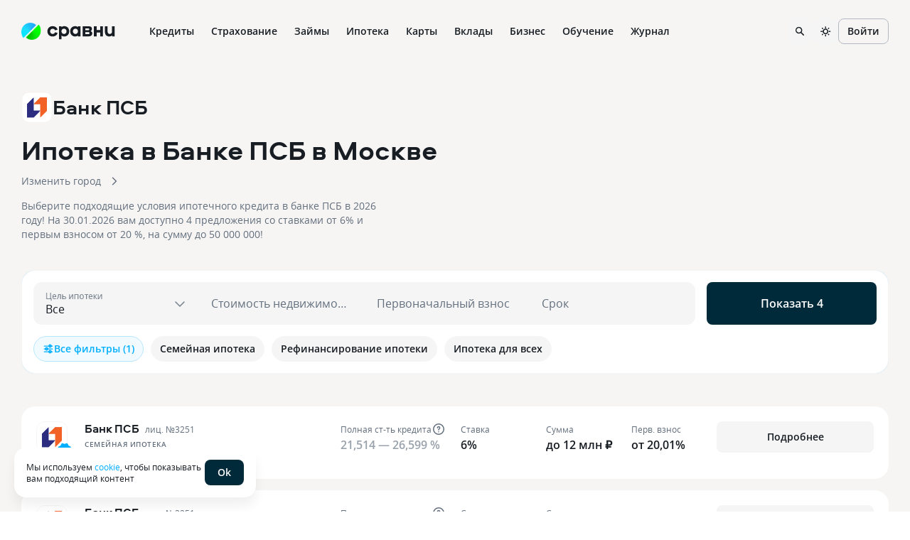

--- FILE ---
content_type: text/html
request_url: https://www.sravni.ru/bank/promsvjazbank/ipoteka/
body_size: 199920
content:
<!DOCTYPE html><html lang="ru" data-theme="lager" class="env-js-off"><head><meta charSet="utf-8"/><meta name="viewport" content="width=device-width"/><meta name="viewport" content="width=device-width, initial-scale=1, shrink-to-fit=no"/><meta http-equiv="X-UA-Compatible" content="IE=edge"/><meta name="mobile-web-app-capable" content="yes"/><link rel="preconnect" href="https://s91588.cdn.ngenix.net"/><link rel="dns-prefetch" href="https://s91588.cdn.ngenix.net"/><link rel="preconnect" href="https://www.googletagmanager.com"/><link rel="dns-prefetch" href="https://www.googletagmanager.com"/><link rel="preconnect" href="https://www.google-analytics.com"/><link rel="dns-prefetch" href="https://www.google-analytics.com"/><link rel="preconnect" href="https://mc.yandex.ru"/><link rel="dns-prefetch" href="https://mc.yandex.ru"/><link rel="preconnect" href="https://www.gstatic.com"/><link rel="dns-prefetch" href="https://www.gstatic.com"/><link rel="manifest" href="https://s91588.cdn.ngenix.net/shared/static/manifest.json"/><link rel="icon" href="https://s91588.cdn.ngenix.net/shared/static/favicon.ico"/><link rel="icon" href="https://s91588.cdn.ngenix.net/shared/static/favicon.png" type="image/png" sizes="32x32"/><link rel="icon" href="https://s91588.cdn.ngenix.net/shared/static/favicon.svg" type="image/svg+xml"/><link rel="apple-touch-icon" href="https://s91588.cdn.ngenix.net/shared/static/apple-touch-icon-57x57.png"/><link rel="apple-touch-icon" sizes="72x72" href="https://s91588.cdn.ngenix.net/shared/static/apple-touch-icon-72x72.png"/><link rel="apple-touch-icon" sizes="114x114" href="https://s91588.cdn.ngenix.net/shared/static/apple-touch-icon-114x114.png"/><link rel="icon" type="image/png" sizes="192x192" href="https://s91588.cdn.ngenix.net/shared/static/android-icon-192x192.png"/><link rel="preload" href="https://s91588.cdn.ngenix.net/shared/static/fonts/open-sans/opensans-light.woff2" as="font" type="font/woff2" crossorigin="anonymous" fetchPriority="high"/><link rel="preload" href="https://s91588.cdn.ngenix.net/shared/static/fonts/open-sans/opensans-light.woff" as="font" type="font/woff" crossorigin="anonymous" fetchPriority="high"/><link rel="preload" href="https://s91588.cdn.ngenix.net/shared/static/fonts/open-sans/opensans-regular.woff2" as="font" type="font/woff2" crossorigin="anonymous" fetchPriority="high"/><link rel="preload" href="https://s91588.cdn.ngenix.net/shared/static/fonts/open-sans/opensans-regular.woff" as="font" type="font/woff" crossorigin="anonymous" fetchPriority="high"/><link rel="preload" href="https://s91588.cdn.ngenix.net/shared/static/fonts/open-sans/opensans-semibold.woff2" as="font" type="font/woff2" crossorigin="anonymous" fetchPriority="high"/><link rel="preload" href="https://s91588.cdn.ngenix.net/shared/static/fonts/open-sans/opensans-semibold.woff" as="font" type="font/woff" crossorigin="anonymous" fetchPriority="high"/><link rel="preload" href="https://s91588.cdn.ngenix.net/shared/static/fonts/open-sans/opensans-bold.woff2" as="font" type="font/woff2" crossorigin="anonymous" fetchPriority="high"/><link rel="preload" href="https://s91588.cdn.ngenix.net/shared/static/fonts/open-sans/opensans-bold.woff" as="font" type="font/woff" crossorigin="anonymous" fetchPriority="high"/><link rel="preload" href="https://s91588.cdn.ngenix.net/shared/static/fonts/aeroport/Aeroport-bold.woff2" as="font" type="font/woff2" crossorigin="anonymous" fetchPriority="high"/><link rel="preload" href="https://s91588.cdn.ngenix.net/shared/static/fonts/aeroport/Aeroport-bold.woff" as="font" type="font/woff" crossorigin="anonymous" fetchPriority="high"/><script id="analytics-initialization">window['sravniDataLayer'] = window['sravniDataLayer'] || [];
window['dataLayer'] = window['dataLayer'] || [];
window['sravniDataLayer'].push({"isWebview":false});
window['sravniDataLayer'].push({"theme":"lager"});
window['sravniDataLayer'].push({"abTestingStatistics":"ead5b265-b40d-4916.1|833c0117-dcea-467d.0|1d302979-7638-4d10.1|43ffa1e3-0f7a-4bbd.1|7df73a34-b7b2-4d56.0|e562f136-9ae6-4b2f.1|ff88ac60-fb98-48bb.0|bdf77441-9ee9-4901.1|235c890a-f764-491a.1|b2b4759f-2b2c-4985.1|06ac6bd3-1949-4c9e.1|14482883-88d6-4191.3|8a2b442a-f52a-4e9c.1|e7d780a4-b203-4aa0.1|fb8da333-9867-4acc.3|b784653b-be81-414c.0|706388e1-c0a3-4113.1|80d63ec8-3930-4fdb.1|6703ca81-fd01-4c7f.0|c81f3def-aee4-44fb.0"});
window['sravniDataLayer'].push({"analyticsId":"mSeEmqkAYECwWCHXELPmkg"});
(function (w, d, s, l, i) { w[l].push({ 'gtm.start': new Date().getTime(), event: 'gtm.js' }); var f = d.getElementsByTagName(s)[0], j = d.createElement(s), dl = l !== 'dataLayer' ? '&l=' + l : ''; j.defer = true; j.src = 'https://www.googletagmanager.com/gtm.js?id=' + i + dl; f.parentNode.insertBefore(j, f);})(window,document,'script','dataLayer','GTM-PMDFG9');
(function (m, e, t, r, i, k, a) { m[i] = m[i] || function () { (m[i].a = m[i].a || []).push(arguments); }; m[i].l = 1 * new Date(); (k = e.createElement(t)), (a = e.getElementsByTagName(t)[0]), (k.async = 1), (k.src = r), a.parentNode.insertBefore(k, a);})(window, document, "script", "https://mc.yandex.ru/metrika/" + (typeof window !== 'undefined' && typeof window.navigator !== 'undefined' && window.navigator.userAgent.indexOf('TA/') !== -1 ? "tag_turboapp.js" : "tag.js") , "ym");(function (w, d, l, id, childIframe, defer, webvisor) { w.ym(id, 'init', { childIframe: childIframe, defer: defer, triggerEvent: true, clickmap: true, trackLinks: true, accurateTrackBounce: true, webvisor: webvisor, trackHash: true, ecommerce: l, });})(window,document,'sravniDataLayer', '159737', false, false, true);
(function (w, d, l, gl, yaid) { var googleDataLayer = w[gl]; function TagManager() { } TagManager.prototype.get = function (key) { var dataObject = w[l].reduce(function (acc, data) { return Object.assign(acc, data); }, {}); return dataObject[key]; }; TagManager.prototype.getIsEvent = function (element) { return Object.prototype.hasOwnProperty.call(element, 'event'); }; TagManager.prototype.getIsUserId = function (element) { return Object.prototype.hasOwnProperty.call(element, 'SravniUserId'); }; TagManager.prototype.emitYandexEvent = function (event) { var eventType = event.event; switch (eventType) { case 'pageViewGA': return this.emitYandexHitEvent(event); case 'mainEvent': case 'adEvent': return this.emitYandexReachGoalEvent(event); } }; TagManager.prototype.emitYandexUserId = function (element) { w.ym(yaid, 'setUserID', element.SravniUserId); }; TagManager.prototype.emitYandexHitEvent = function (event) { var path = event.path; var title = event.title; w.ym(yaid, 'hit', path, { title: title, referer: d.referrer || '', params: { theme: this.get('theme'), abTestingStatistics: this.get('abTestingStatistics'), analyticsId: this.get('analyticsId'), }, }); }; TagManager.prototype.emitYandexReachGoalEvent = function (event) { var createEventType = function (event) { var eventCategory = event.eventCategory || ''; var eventAction = event.eventAction || ''; var eventType = `${eventCategory}_${eventAction}`.replace(/[\s\|]/g, '_'); var adaptEventType = function (eventType) { var templates = [ 'Кредитные_карты_Платный_клик', 'Микрокредиты_Платный_клик', 'РКО_Платный_клик', 'Ипотека_Платный_клик', 'Вклады_Платный_клик', 'Дебетовые_карты_Платный_клик', 'Кредиты_Платный_клик', ]; var newEventType = templates.find(function (template) { return eventType.indexOf(template) === 0; }); return newEventType || eventType; }; return adaptEventType(eventType); }; var goalEventType = createEventType(event); var eventCategory = event.eventCategory || ''; var eventAction = event.eventAction || ''; var eventLabel = event.eventLabel; var eventValue = event.eventValue; var pagePath = event.path || w.location.pathname || ''; var theme = this.get('theme'); var abTestingStatistics = this.get('abTestingStatistics'); var analyticsId = this.get('analyticsId'); var goalParams = { eventCategory: eventCategory, eventAction: eventAction, eventLabel: eventLabel, eventPagePath: pagePath, eventCategoryAction: goalEventType, theme: theme, abTestingStatistics: abTestingStatistics, analyticsId: analyticsId, }; if (eventValue) { goalParams.eventValue = eventValue; goalParams.order_price = eventValue; goalParams.currency = 'RUB'; } w.ym(yaid, 'reachGoal', goalEventType, goalParams); }; TagManager.prototype.convertToGoogleMetrics = function (data) { googleDataLayer.push.apply(googleDataLayer, data); }; TagManager.prototype.convertToYandexMetrics = function (data) { for (var index = 0; index < data.length; index++) { var element = data[index]; var isEvent = this.getIsEvent(element); var isUserId = this.getIsUserId(element); if (isEvent) this.emitYandexEvent(element); if (isUserId) this.emitYandexUserId(element); } }; TagManager.prototype.convertToMetrics = function (data) { this.convertToGoogleMetrics(data); this.convertToYandexMetrics(data); }; w.sravni_tag_manager = new TagManager();})(window, document, 'sravniDataLayer', 'dataLayer', '159737');(function (w, _d, l) { var a = w[l]; if (typeof a !== 'undefined' && a.push.toString().indexOf('[native code]') === -1) return; if (typeof w.sravni_tag_manager === 'undefined') return; if (typeof a.push === 'function') { w.sravni_tag_manager.convertToMetrics(a); var b = a.push; a.push = function () { var a = b.apply(this, arguments); w.sravni_tag_manager.convertToMetrics([].slice.call(arguments, 0)); return a; }; }})(window, document, 'sravniDataLayer');
(function (w, d, l, c) { var m = d.cookie.match(RegExp('(?:^|;\\s*)' + c + '=([^;]*)')); var cookieValue = m ? m[1] : undefined; if (typeof cookieValue !== 'undefined') { w[l].push({ anonymousId: cookieValue }); return; }})(window,document,'sravniDataLayer','.ASPXANONYMOUS');
(function (w, d, l, c, ga) { var m = d.cookie.match(RegExp('(?:^|;\\s*)' + c + '=([^;]*)')); var cookieValue = m ? m[1] : undefined; if (typeof cookieValue !== 'undefined') { var idFromCookie = cookieValue.split('.').slice(-2).join('.'); if (typeof idFromCookie !== 'undefined') { w[l].push({ GoogleClientID: idFromCookie }); } return; } if (typeof w[ga] !== 'undefined' && typeof w[ga].getAll === 'function') { var tracker = w[ga].getAll()[0]; var idFromMemory = tracker.get('clientId'); if (typeof idFromMemory !== 'undefined') { w[l].push({ GoogleClientID: idFromMemory }); } return; }})(window,document,'sravniDataLayer','_ga', 'ga');
(function (w, _d, l, yaid) { var dataObject = w[l].reduce(function (acc, data) { return Object.assign(acc, data); }, {}); w.ym(yaid, 'userParams', { analyticsId: dataObject['analyticsId'], GoogleClientID: dataObject['GoogleClientID'], UserID: dataObject['SravniUserId'], anonymousId: dataObject['anonymousId'], });})(window,document,'sravniDataLayer','159737');(function (w, _d, l, yaid) { var dataObject = w[l].reduce(function (acc, data) { return Object.assign(acc, data); }, {}); w.ym(yaid, 'params', { theme: dataObject['theme'], UserID: dataObject['SravniUserId'], analyticsId: dataObject['analyticsId'], anonymousId: dataObject['anonymousId'], abTestingStatistics: dataObject['abTestingStatistics'], });})(window,document,'sravniDataLayer','159737')</script><title>Ипотека банка ПСБ — условия и процентные ставки в 2026, взять ипотечный кредит</title><meta name="robots" content="index, follow"/><meta name="description" content="Выгодная ипотека в банке ПСБ в 2026 году на Сравни. На выбор 4 предложения с первоначальным взносом от 20 % и процентными ставками от 6% до 19,59%. Срок кредитования до 3 дня на сумму до 50 000 000!"/><link rel="canonical" href="https://www.sravni.ru/bank/promsvjazbank/ipoteka/"/><meta property="og:type" content="website"/><meta property="og:description" content=""/><meta property="og:title" content=""/><meta property="og:image" content="https://f.sravni.ru/f/_/logo_200x200.jpg"/><meta property="og:image:width" content="200"/><meta property="og:image:height" content="200"/><script type="application/ld+json">[{"@context":"http://schema.org","@type":"WebPage","name":"Ипотека в банке ПСБ","author":{"@type":"Organization","name":"Сравни.ру","url":"https://www.sravni.ru/","logo":"https://www.sravni.ru/f/_/newdesign/img/logo2.svg"},"breadcrumb":{"@type":"BreadcrumbList","numberOfItems":3,"itemListElement":[{"@type":"ListItem","position":1,"name":"Банки","item":"https://www.sravni.ru/banki/"},{"@type":"ListItem","position":2,"name":"Банк ПСБ","item":"https://www.sravni.ru/bank/promsvjazbank/"},{"@type":"ListItem","position":3,"name":"Ипотека","item":"https://www.sravni.ru/bank/promsvjazbank/ipoteka/"}]}},{"@context":"http://schema.org","@type":"Product","name":"Ипотека в банке ПСБ","description":"Вы2026ная ипотека в банке ПСБ в 2026 году на Сравни. На выбор {4 предложения} с первоначальным взносом от {20 %} и процентными ставками от {6}% до {19,59}%. Срок кредитования до {3 дня} на сумму до {50 000 000}!","offers":{"@type":"AggregateOffer","lowPrice":1000000,"highPrice":50000000,"priceCurrency":"RUB","offerCount":4,"offers":[{"@type":"LoanOrCredit","name":"Семейная ипотека","brand":"Банк ПСБ","loanTerm":{"@type":"QuantitativeValue","name":"Срок кредитования","unitCode":"DAY","minValue":360,"maxValue":36},"annualPercentageRate":{"@type":"QuantitativeValue","name":"Процентные ставки","minValue":6,"maxValue":6},"amount":{"@type":"MonetaryAmount","name":"Сумма кредитования","currency":"RUB","minValue":12000000,"maxValue":1000000}},{"@type":"LoanOrCredit","name":"Рефинансирование","brand":"Банк ПСБ","loanTerm":{"@type":"QuantitativeValue","name":"Срок кредитования","unitCode":"DAY","minValue":360,"maxValue":36},"annualPercentageRate":{"@type":"QuantitativeValue","name":"Процентные ставки","minValue":18.99,"maxValue":18.99},"amount":{"@type":"MonetaryAmount","name":"Сумма кредитования","currency":"RUB","minValue":20000000,"maxValue":1000000}},{"@type":"LoanOrCredit","name":"Новостройка","brand":"Банк ПСБ","loanTerm":{"@type":"QuantitativeValue","name":"Срок кредитования","unitCode":"DAY","minValue":360,"maxValue":36},"annualPercentageRate":{"@type":"QuantitativeValue","name":"Процентные ставки","minValue":19.49,"maxValue":19.49},"amount":{"@type":"MonetaryAmount","name":"Сумма кредитования","currency":"RUB","minValue":50000000,"maxValue":1000000}},{"@type":"LoanOrCredit","name":"Вторичное жилье","brand":"Банк ПСБ","loanTerm":{"@type":"QuantitativeValue","name":"Срок кредитования","unitCode":"DAY","minValue":360,"maxValue":36},"annualPercentageRate":{"@type":"QuantitativeValue","name":"Процентные ставки","minValue":19.59,"maxValue":19.59},"amount":{"@type":"MonetaryAmount","name":"Сумма кредитования","currency":"RUB","minValue":50000000,"maxValue":1000000}}]},"aggregateRating":{"bestRating":"5","worstRating":"1","ratingCount":22,"ratingValue":3.8},"reviews":[{"@type":"Review","@context":"https://schema.org/","author":{"@type":"Person","name":"Александра"},"datePublished":"2023-11-20","reviewBody":"Очень рада, что успела взять ипотеку со ставкой 5,85% - сейчас таких нигде нет. Менеджеры по телефону и почте оперативно отвечают. Всегда заранее приходит информация, что спишется/списалась оплата или что нужно продлить страховку и координаты, куда прислать новый полис.","name":"Ипотека в Промсвязьбанк","itemReviewed":{"@type":"Organization","name":"Банк ПСБ"},"reviewRating":{"@type":"Rating","ratingValue":5,"bestRating":"5","worstRating":"1"}},{"@type":"Review","@context":"https://schema.org/","author":{"@type":"Person","name":"юлия"},"datePublished":"2022-07-06","reviewBody":"Добрый день! \nХотела выразить благодарность главному специалисту по поддержке продаж ипотечных продуктов в г.Самара - Норкиной Наталье. \nПроявила высокую клиентоориентированность в решении проблемы. Огромное спасибо за отзывчивость и неравнодушие! \nОчень приятно взаимодействовать с такими профессионалами.","name":"Благодарность Норкиной Наталье","itemReviewed":{"@type":"Organization","name":"Банк ПСБ"},"reviewRating":{"@type":"Rating","ratingValue":5,"bestRating":"5","worstRating":"1"}},{"@type":"Review","@context":"https://schema.org/","author":{"@type":"Person","name":"Александр"},"datePublished":"2022-05-06","reviewBody":"Единственный банк, кто дал ипотеку, теперь я живу в своей квартире, очень благодарен, потом оформили ещё одну ипотеку на супругу, тоже довольны","name":"Ипотека ПСБ","itemReviewed":{"@type":"Organization","name":"Банк ПСБ"},"reviewRating":{"@type":"Rating","ratingValue":5,"bestRating":"5","worstRating":"1"}},{"@type":"Review","@context":"https://schema.org/","author":{"@type":"Person","name":"Оксана"},"datePublished":"2022-02-02","reviewBody":"Добрый день! Я очень довольна банком ПСБ и хочу поблагодарить сотрудников за отзывчивость, всегда придут на помощь, если есть какой-то вопрос, также неоднократно обращалась по электронной почте, всегда поступал ответ, у меня ипотека в данном банке с апреля 2020 года,. Желаю процветания и успехов, с вами удобно!","name":"Ипотечный кредит","itemReviewed":{"@type":"Organization","name":"Банк ПСБ"},"reviewRating":{"@type":"Rating","ratingValue":5,"bestRating":"5","worstRating":"1"}},{"@type":"Review","@context":"https://schema.org/","author":{"@type":"Person","name":"Светлана"},"datePublished":"2021-06-23","reviewBody":"Обратилась в ПСБ в декабре 2020г.по рефенансированию ипотеки. Всретила приветливых,грамотных сотрудников,в кротчайшие сроки решили мой вопрос в мою пользу. В июне 2021г.потребительский кредит одобрели в два дня,на выгодных условиях. Хочу выразить благодарность сотрудникам банка,работают грамотно,оперативно. Особенно хочу сказать огромное СПАСИБО-Елене Ф-ой-за индивидуальный подход к клиентам,приветливая,умная,не заставит ждать клиента. Хочеться пожелать Елене здоровья,карьерного роста,всех земны","name":"Промсвязьбанк","itemReviewed":{"@type":"Organization","name":"Банк ПСБ"},"reviewRating":{"@type":"Rating","ratingValue":5,"bestRating":"5","worstRating":"1"}},{"@type":"Review","@context":"https://schema.org/","author":{"@type":"Person","name":"Ирина Кислицина"},"datePublished":"2017-04-11","reviewBody":"В 2014 году я приобрела квартиру по ипотечному кредиту в банке с названием ПЕРВОБАНК. Все вроде бы шло хорошо, пока я не потеряла работу. Платить по ипотеке стало невозможно. Банк естественно подает в суд. Пока шли судебные тяжбы,мое финансовое положение значительно улучшилось и я смогла выплатить все просроченные платежи и проценты по ним. К этому моменту ПЕРВОБАНК прекратил свое существование, а судебную машину было не остановить. Мне грозила потеря жилья. На мое счастье всех клиентов ПЕРВОБАН","name":"Не оставили в беде","itemReviewed":{"@type":"Organization","name":"Банк ПСБ"},"reviewRating":{"@type":"Rating","ratingValue":5,"bestRating":"5","worstRating":"1"}},{"@type":"Review","@context":"https://schema.org/","author":{"@type":"Person","name":"Елена"},"datePublished":"2023-10-20","reviewBody":"В сентябре 2022г. оформили с мужем ипотеку со страховкой. В сентябре 2023г. продлили через ингосстрах страхование имущества и жизни. В октябре ПСБ сообщает о повышении процентной ставки. На каком основании - не понятно. Пересмотрев все документы, делаю вывод, что страховая компания по неизвестным мне причинам продлила страхование жизни только на меня. Понимаю, что из-за моей невнимательности вина полностью на мне, по тем не менее платеж увеличен на 6000 руб, о чем в смс сообщил ПСБ. Пришлось в с","name":"Надеюсь на дальнейшее сотрудничество","itemReviewed":{"@type":"Organization","name":"Банк ПСБ"},"reviewRating":{"@type":"Rating","ratingValue":4,"bestRating":"5","worstRating":"1"}},{"@type":"Review","@context":"https://schema.org/","author":{"@type":"Person","name":"Виталий"},"datePublished":"2021-05-17","reviewBody":"Являюсь клиентом ПСБ по ипотечному гражданскому кредитованию. Все знают, что обычно банки рассматривают обращения о снижении процентной ставки оперативно. Но данный банк игнорирует меня, хотя я все сделала по инструкции, несколько раз прозванивала, уточняя сроки рассмотрения. Сначала мне сказали 14 дней, затем 30, после 5 дней. Но результата нет. Буду уходить в другой банк, для меня это странное отношение к клиентам, тем более это не мелкий клиент для банка. ","name":"ПСБ не заинтересован в сохранении клиентов","itemReviewed":{"@type":"Organization","name":"Банк ПСБ"},"reviewRating":{"@type":"Rating","ratingValue":4,"bestRating":"5","worstRating":"1"}},{"@type":"Review","@context":"https://schema.org/","author":{"@type":"Person","name":"Ольга"},"datePublished":"2020-11-12","reviewBody":"Не рекомендую открывать ипотеку в этом банке. Если вы не хотите потратить много своего времени и нервов, не берите ипотеку в этом банке. Я открыла ипотеку в отделении города Спб, переехала в другой город и решила частично досрочно погасить ипотеку. Ипотечный счет открыт в АБС Новая Афина.. это худшая система, теперь я не могу досрочно погасить ипотеку через интернет банк и приложение. Более того, я уже три раза обращалась в отделение банка города Королев, но у них нет доступа к выполнению заявки","name":"Неудобное погашение ипотеки, трата времени","itemReviewed":{"@type":"Organization","name":"Банк ПСБ"},"reviewRating":{"@type":"Rating","ratingValue":4,"bestRating":"5","worstRating":"1"}},{"@type":"Review","@context":"https://schema.org/","author":{"@type":"Person","name":"Инна"},"datePublished":"2020-11-11","reviewBody":"Добрый день. Этому банку я досталась  от Связь банка)) так, как ПСБ не рефинансирует своих же клиентов пришлось уйти. Начиталась плохих отзывов я готовилась у худшему(( Погасила  я значит  досрочно всю сумму и меня отправили в ипотечное отделение на Китай - Город. Приехала  я туда написать заявление  забрать закладную. Девушка  на входе приветливая все объяснила. Написала заявление , мне сказали  позвонят от 14 до 30 дней. Я то начиталась плохих отзывов уже  настраивают через 14 дней  названиват","name":"Получение документов. ","itemReviewed":{"@type":"Organization","name":"Банк ПСБ"},"reviewRating":{"@type":"Rating","ratingValue":4,"bestRating":"5","worstRating":"1"}}]},{"@context":"https://schema.org","@type":"FAQPage","mainEntity":[{"@type":"Question","name":"Как оплачивать ипотеку?","acceptedAnswer":{"@type":"Answer","text":"<p>Нужно перечислять на счет ипотеки деньги, каждый месяц они будут сниматься согласно графику платежей.<b> Перечислить можно:</b> </p><ul><li>со счета/карты на счет/карту в мобильном приложении, </li><li>личном кабинете, </li><li>банкомате или терминале; </li><li>через Яндекс.Деньги, WebMoney или QIWI; </li><li>в сети салонов Связной.</li></ul>"}},{"@type":"Question","name":"Какие у банка штрафы за просрочку?","acceptedAnswer":{"@type":"Answer","text":"<p>Есть пеня – каждый день начисляется 0.06% от суммы задолженности, до 20% годовых.</p>"}},{"@type":"Question","name":"Что будет, если отказаться от добровольного страхования?","acceptedAnswer":{"@type":"Answer","text":"<p>Вам увеличат процентную ставку по ипотеке. </p><ol><li>При отказе от комплексного страхования по ипотеке с господдержкой – +5% к ставке.</li><li>При отказе от комплексного страхования по другим ипотечным продуктам – +3% к ставке.</li></ol>"}},{"@type":"Question","name":"Какую недвижимость банк предлагает купить в ипотеку?","acceptedAnswer":{"@type":"Answer","text":"<p>На первичном рынке можно взять: квартиру, апартаменты или частный дом у аккредитованных банком застройщиков. На вторичном рынке можно взять: квартиру, апартаменты или частным дом с земельным участком. Кроме того, у ПСБ есть ипотека с господдержкой для многодетных семей, военная ипотека, рефинансирование и нецелевой кредит под залог недвижимости.</p>"}},{"@type":"Question","name":"На каких условиях можно взять кредит?","acceptedAnswer":{"@type":"Answer","text":"<ul><li>Семейная ипотека – от 4.5%, военная ипотека – от 7.4%, недвижимость на первичке – от 7.65%, недвижимость на вторичке – от 8.1%. </li><li>Сумма – от 500&nbsp;000 рублей до 12&nbsp;000&nbsp;000 рублей для семейной ипотеки, от 500&nbsp;000 рублей до 30&nbsp;000&nbsp;000 рублей для жилья на первичном и вторичном рынке. </li><li>Срок – до 25 лет. </li><li>Первоначальный платеж – от 15%, можно использовать материнский капитал.</li></ul>"}},{"@type":"Question","name":"Что банк требует от заемщиков?","acceptedAnswer":{"@type":"Answer","text":"<ul><li>Заемщики – граждане Российской Федерации, с постоянной регистрацией/фактическим проживанием/работой в городе присутствия банка. </li><li>Возраст – 21 год и больше на момент подачи заявления, до 65 лет на момент закрытия кредита. </li><li>Должно быть 2 контактных телефона, личный и рабочий. </li><li>Год общего рабочего стажа по трудовой, стаж на текущем месте – от 4 месяцев. </li><li>Только физлица. </li><li>Мужчины до 27 лет – не должны подлежать призыву. </li></ul><p>Эти же требования предъявляются к созаемщикам.</p>"}},{"@type":"Question","name":"Какие у банка требования к покупаемой недвижимости?","acceptedAnswer":{"@type":"Answer","text":"<ol><li><b>Для новостроек:</b> застройщик аккредитован банком, уступка прав осуществлялась не более 1 раза.</li><li><b>Для квартир на вторичке:</b> покупается вся квартира или выкупается оставшаяся доля, здание – в радиусе 150 км от ближайшего отделения банка, не находится в аварийном состоянии, сделано не и дерева, деревянные перегородки допускаются только в том случае, если износ – менее 45%. Общий износ – менее 55%. В квартире должен быть отдельный вход, санузел и кухня.</li><li><b>Для апартаментов на вторичке:</b> до 150 км от ближайшего офиса, есть все центральные коммуникации, располагаются на 2-м этаже или выше.</li><li><b>Для домов с участком: </b>то же, что и для квартир, но основным строительным материалом может быть дерево, а максимальный износ – до 50%.</li></ol>"}},{"@type":"Question","name":"Какие документы нужно предоставить банку?","acceptedAnswer":{"@type":"Answer","text":"<ol><li><b>Для первички:</b> анкета, паспорт, СНИЛС, документы о семейном положении, военный билет (для мужчин), копия трудовой, справка о доходах.</li><li><b>Для вторички:</b> то же, что и для первички, но дополнительно документы о личности продавца, документы на право собственности, документы технического и кадастрового учета, выписка о зарегистрированных лицах, справка о семейном положении продавца, согласование на перепланировку (если надо), документ об оценке квартиры.</li></ol>"}},{"@type":"Question","name":"Что банк предлагает военным и молодым семьям?","acceptedAnswer":{"@type":"Answer","text":"<ol><li><b>Военным</b> предлагают ипотеку от 5.85% при покупке жилья у аккредитованного застройщика и ипотеку от 7.4% в других случаях. Максимальная сумма – 3&nbsp;286&nbsp;000 рублей. Максимальный срок – 25 лет. Первоначальный взнос – от 20 до 90%. Можно оформить рефинансирование военной ипотеки.</li><li><b>Молодым семьям</b> предлагают ипотеку по ставке от 4.5%. Максимальная сумма – 12&nbsp;000&nbsp;000 рублей для недвижимости в Москве, Санкт-Петербурге и их областях, до 6&nbsp;000&nbsp;000 рублей для недвижимости в других города и областях. Минимальная сумма – 500&nbsp;000 рублей. Срок – от 3 до 25 лет. Первоначальный взнос – от 20%.</li></ol>"}},{"@type":"Question","name":"Как досрочно погасить ипотеку?","acceptedAnswer":{"@type":"Answer","text":"<p>На выбор есть полное досрочное погашение кредита, частичное досрочное погашение кредита с уменьшением ежемесячного платежа, частичное досрочное погашение кредита с уменьшением срока. Первое можно осуществить в любой день, 2-е и 3-е – в день регулярного платежа. Вам нужно предупредить банк о досрочном погашении, сделать это можно в приложении, в офисе или по звонку в банк. Предупреждаете, при частичном погашении – выбираете между уменьшением срока и уменьшением ежемесячного платежа, переводите на счет деньги, дожидаетесь списания. Всё.</p>"}}]}]</script><meta name="next-head-count" content="14"/><script type="text/javascript">
        document.documentElement.classList.remove('env-js-off');
        document.documentElement.classList.add('env-js-on');
      </script><link rel="preload" href="https://s91588.cdn.ngenix.net/mortgage-frontend/_next/static/css/98fe5ff329b5e5e6.css" as="style" crossorigin="anonymous"/><link rel="stylesheet" href="https://s91588.cdn.ngenix.net/mortgage-frontend/_next/static/css/98fe5ff329b5e5e6.css" crossorigin="anonymous" data-n-g=""/><link rel="preload" href="https://s91588.cdn.ngenix.net/mortgage-frontend/_next/static/css/0c75e9c96c4b7c15.css" as="style" crossorigin="anonymous"/><link rel="stylesheet" href="https://s91588.cdn.ngenix.net/mortgage-frontend/_next/static/css/0c75e9c96c4b7c15.css" crossorigin="anonymous" data-n-g=""/><link rel="preload" href="https://s91588.cdn.ngenix.net/mortgage-frontend/_next/static/css/efaff630db263517.css" as="style" crossorigin="anonymous"/><link rel="stylesheet" href="https://s91588.cdn.ngenix.net/mortgage-frontend/_next/static/css/efaff630db263517.css" crossorigin="anonymous" data-n-p=""/><link rel="preload" href="https://s91588.cdn.ngenix.net/mortgage-frontend/_next/static/css/499b20a62272f5f0.css" as="style" crossorigin="anonymous"/><link rel="stylesheet" href="https://s91588.cdn.ngenix.net/mortgage-frontend/_next/static/css/499b20a62272f5f0.css" crossorigin="anonymous" data-n-p=""/><link rel="preload" href="https://s91588.cdn.ngenix.net/mortgage-frontend/_next/static/css/137f8a38b5fec463.css" as="style" crossorigin="anonymous"/><link rel="stylesheet" href="https://s91588.cdn.ngenix.net/mortgage-frontend/_next/static/css/137f8a38b5fec463.css" crossorigin="anonymous" data-n-p=""/><noscript data-n-css=""></noscript><script defer="" crossorigin="anonymous" nomodule="" src="https://s91588.cdn.ngenix.net/mortgage-frontend/_next/static/chunks/polyfills-c67a75d1b6f99dc8.js"></script><script src="https://s91588.cdn.ngenix.net/mortgage-frontend/_next/static/chunks/webpack-4e364f32b7cc5511.js" defer="" crossorigin="anonymous"></script><script src="https://s91588.cdn.ngenix.net/mortgage-frontend/_next/static/chunks/framework-bb5c596eafb42b22.js" defer="" crossorigin="anonymous"></script><script src="https://s91588.cdn.ngenix.net/mortgage-frontend/_next/static/chunks/main-2a0d669645f56248.js" defer="" crossorigin="anonymous"></script><script src="https://s91588.cdn.ngenix.net/mortgage-frontend/_next/static/chunks/vendors.sravni.design.system-ba1cfaaa0f75a67f.js" defer="" crossorigin="anonymous"></script><script src="https://s91588.cdn.ngenix.net/mortgage-frontend/_next/static/chunks/pages/_app-1834e3ff48a41cf8.js" defer="" crossorigin="anonymous"></script><script src="https://s91588.cdn.ngenix.net/mortgage-frontend/_next/static/chunks/29107295-1494f237b9e407ad.js" defer="" crossorigin="anonymous"></script><script src="https://s91588.cdn.ngenix.net/mortgage-frontend/_next/static/chunks/937-253710731e5a069f.js" defer="" crossorigin="anonymous"></script><script src="https://s91588.cdn.ngenix.net/mortgage-frontend/_next/static/chunks/251-e7d957e17627673c.js" defer="" crossorigin="anonymous"></script><script src="https://s91588.cdn.ngenix.net/mortgage-frontend/_next/static/chunks/346-ae4d63331d38467d.js" defer="" crossorigin="anonymous"></script><script src="https://s91588.cdn.ngenix.net/mortgage-frontend/_next/static/chunks/314-81057bf2a42ff01c.js" defer="" crossorigin="anonymous"></script><script src="https://s91588.cdn.ngenix.net/mortgage-frontend/_next/static/chunks/333-013ed0977cd0a4a9.js" defer="" crossorigin="anonymous"></script><script src="https://s91588.cdn.ngenix.net/mortgage-frontend/_next/static/chunks/942-96ba8301b79bdc58.js" defer="" crossorigin="anonymous"></script><script src="https://s91588.cdn.ngenix.net/mortgage-frontend/_next/static/chunks/638-a545c4ed709eb90f.js" defer="" crossorigin="anonymous"></script><script src="https://s91588.cdn.ngenix.net/mortgage-frontend/_next/static/chunks/233-673c3908acdfac96.js" defer="" crossorigin="anonymous"></script><script src="https://s91588.cdn.ngenix.net/mortgage-frontend/_next/static/chunks/97-8830720c5638da9a.js" defer="" crossorigin="anonymous"></script><script src="https://s91588.cdn.ngenix.net/mortgage-frontend/_next/static/chunks/138-6263e295973b4e24.js" defer="" crossorigin="anonymous"></script><script src="https://s91588.cdn.ngenix.net/mortgage-frontend/_next/static/chunks/623-c1aa716a1ac1767a.js" defer="" crossorigin="anonymous"></script><script src="https://s91588.cdn.ngenix.net/mortgage-frontend/_next/static/chunks/973-2b19ba715da47ffd.js" defer="" crossorigin="anonymous"></script><script src="https://s91588.cdn.ngenix.net/mortgage-frontend/_next/static/chunks/450-31b79c8daae77004.js" defer="" crossorigin="anonymous"></script><script src="https://s91588.cdn.ngenix.net/mortgage-frontend/_next/static/chunks/959-c81eda1dc7eebc6b.js" defer="" crossorigin="anonymous"></script><script src="https://s91588.cdn.ngenix.net/mortgage-frontend/_next/static/chunks/144-6330634fad5d882a.js" defer="" crossorigin="anonymous"></script><script src="https://s91588.cdn.ngenix.net/mortgage-frontend/_next/static/chunks/pages/organization-73afd272f7d7f6aa.js" defer="" crossorigin="anonymous"></script><script src="https://s91588.cdn.ngenix.net/mortgage-frontend/_next/static/Fld4ph_0vB9oyDEjewH-Z/_buildManifest.js" defer="" crossorigin="anonymous"></script><script src="https://s91588.cdn.ngenix.net/mortgage-frontend/_next/static/Fld4ph_0vB9oyDEjewH-Z/_ssgManifest.js" defer="" crossorigin="anonymous"></script></head><body><div id="__next" data-reactroot=""><div data-qa="Space" class="_10cf6rv _1sw1upg" style="column-gap:8px;row-gap:8px"></div><div class="_1ncc7qy"></div><noscript>В вашем браузере отключено выполнение JavaScript. Возможно неоптимальное отображение ряда элементов сайта и недоступность удобного функционала.</noscript><header data-qa="Header" class="_tz6vj8"><div data-qa="Layout" class="_12oofb1 _1pt5x8j"><div data-qa="Space" class="leftBlock _10cf6rv _1sw1upg _1d6xnj"><a data-element="logo-link" href="/" class="_s90m3y"><div data-qa="Logo" class="_178swcu _1kze2nx _188bqyv _10cf6rv _1sw1upg" style="column-gap:8px;row-gap:8px"><img src="https://s91588.cdn.ngenix.net/shared/static/images/design-system/sravni-logo-sign.png" alt="logo"/><div class="_u8movk"><svg xmlns="http://www.w3.org/2000/svg" viewBox="0 0 98 20"><path d="M55.1901 12.0798V9.28988H59.6148C60.5695 9.28988 61.1738 9.84218 61.1738 10.6722C61.1738 11.5022 60.5458 12.0798 59.6148 12.0798H55.1901ZM59.3386 3.85998C60.2933 3.85998 60.8724 4.38861 60.8724 5.14289C60.8724 5.94767 60.2949 6.49997 59.3386 6.49997H55.1901V3.85998H59.3386ZM62.9333 7.78131V7.62982C64.1405 6.85029 64.6928 5.81985 64.6928 4.41228C64.6928 2.17467 63.2095 0.86809 60.6452 0.86809H51.3697V15.2468H60.4953C63.2852 15.2468 65.0699 13.6373 65.0699 11.0983C65.0699 9.49028 64.4671 8.61134 62.9333 7.78131ZM28.1858 8.08271C28.1858 10.2193 26.6014 11.8541 24.5406 11.8541C22.4545 11.8541 20.8702 10.1199 20.8702 7.98329C20.8702 5.84668 22.4545 4.21187 24.5406 4.21187C26.603 4.21187 28.1858 5.84668 28.1858 8.08271ZM17.277 19.3954H20.998V14.1422C21.9274 14.9218 23.2103 15.4993 24.9698 15.4993C29.0426 15.4993 32.0582 12.1808 32.0582 7.95804C32.0582 3.73532 29.041 0.617188 24.9698 0.617188C23.2103 0.617188 21.9274 1.16949 20.998 1.94902V0.767097H17.277V19.3954ZM37.275 8.08271C37.275 5.8451 38.8593 4.21187 40.9202 4.21187C43.0063 4.21187 44.5906 5.84668 44.5906 7.98329C44.5906 10.1199 43.0063 11.8541 40.9202 11.8541C38.8593 11.8541 37.275 10.2193 37.275 8.08271ZM48.1853 15.2484V0.768675H44.4644V2.10051C43.5334 1.19631 42.252 0.617188 40.4926 0.617188C36.4198 0.617188 33.4042 3.73374 33.4042 7.95804C33.4042 12.1808 36.4213 15.4993 40.4926 15.4993C42.252 15.4993 43.535 14.8713 44.4644 13.8661V15.2484H48.1853ZM89.4879 15.3983C91.3484 15.3983 92.7307 14.7703 93.586 13.6893V15.2484H97.3321V0.86809H93.5118V8.30836C93.5118 10.4702 92.18 11.8273 90.269 11.8273C88.2823 11.8273 87.0767 10.4702 87.0767 8.30836V0.86809H83.2564V8.53559C83.2532 12.8593 85.4908 15.3983 89.4879 15.3983ZM67.4496 15.2484H71.3709V9.84376H76.4489V15.2484H80.3702V0.86809H76.4489V6.09758H71.3709V0.86809H67.4496V15.2484ZM8.20986 15.4993C11.7793 15.4993 14.4698 13.5631 15.3992 10.3708L11.6041 9.41612C11.1513 10.8489 9.81942 11.8289 8.2856 11.8289C6.14899 11.8289 4.56468 10.2193 4.56468 8.05746C4.56468 5.8956 6.14899 4.28604 8.2856 4.28604C9.79417 4.28604 11.1008 5.24073 11.5536 6.62463L15.374 5.66994C14.4445 2.57706 11.6783 0.617188 8.20986 0.617188C3.8104 0.617188 0.693848 3.70849 0.693848 8.05746C0.693848 12.4317 3.78515 15.4993 8.20986 15.4993Z" fill="currentColor"></path></svg></div></div></a><div class="_1f9omjm _ngfwpl"><div class="_1367ige _o1z579"><a data-label="Кредиты" href="https://www.sravni.ru/kredity/onlajn-zayavka-na-kredit/" class="_160ilkt _i91ye _1755osk"><div class="_1f90nza _1w66l1f">Кредиты</div></a><div class="_n5m3fv _9n2b14"><div data-qa="Layout" class="_1pt5x8j"><div data-qa="Row" class="_1ox2ygi _tx0az3 _lpugrt _1sqrcjg" style="margin-left:-10px;margin-right:-10px"><div data-qa="Col" class="_uouowd _11kxca4 _13wvwkk" style="padding-left:10px;padding-right:10px"><a data-label="Подбор кредита" href="https://www.sravni.ru/kredity/onlajn/" size="16" class="_fpk997 _ox2qah _i91ye _1755osk"><span data-qa="Icon" class="_jxh95u _mlr4fp _9e8ih0 _j81l8g _1ommcb5 shape-round _1e205ln"><img src="https://s91588.cdn.ngenix.net/shared/icons/Wallet.svg" alt="" class="_3dcboo"/></span>Подбор кредита</a><a data-label="Кредит" href="https://www.sravni.ru/kredity/" size="16" class="_fpk997 _ox2qah _i91ye _1755osk"><span data-qa="Icon" class="_jxh95u _mlr4fp _9e8ih0 _j81l8g _1ommcb5 shape-round _1e205ln"><img src="https://s91588.cdn.ngenix.net/shared/icons/MyCredits.svg" alt="" class="_3dcboo"/></span>Кредит</a><a data-label="Кредитный рейтинг" href="https://www.sravni.ru/kredity/scoring/" size="16" class="_fpk997 _ox2qah _i91ye _1755osk"><span data-qa="Icon" class="_jxh95u _mlr4fp _9e8ih0 _j81l8g _1ommcb5 shape-round _1e205ln"><img src="https://s91588.cdn.ngenix.net/shared/icons/Scoring.svg" alt="" class="_3dcboo"/></span>Кредитный рейтинг</a><a data-label="Кредитный калькулятор" href="https://www.sravni.ru/kredity/kalkuljator/" size="16" class="_fpk997 _ox2qah _i91ye _1755osk"><span data-qa="Icon" class="_jxh95u _mlr4fp _9e8ih0 _j81l8g _1ommcb5 shape-round _1e205ln"><img src="https://s91588.cdn.ngenix.net/shared/icons/LoanCalc.svg" alt="" class="_3dcboo"/></span>Кредитный калькулятор</a><a data-label="Рефинансирование кредита" href="https://www.sravni.ru/kredity/refinansirovanie/" size="16" class="_fpk997 _ox2qah _i91ye _1755osk"><span data-qa="Icon" class="_jxh95u _mlr4fp _9e8ih0 _j81l8g _1ommcb5 shape-round _1e205ln"><img src="https://s91588.cdn.ngenix.net/shared/icons/Exchange.svg" alt="" class="_3dcboo"/></span>Рефинансирование кредита</a><a data-label="Кредит наличными" href="https://www.sravni.ru/kredity/nalichnymi/" size="16" class="_fpk997 _ox2qah _i91ye _1755osk"><span data-qa="Icon" class="_jxh95u _mlr4fp _9e8ih0 _j81l8g _1ommcb5 shape-round _1e205ln"><img src="https://s91588.cdn.ngenix.net/shared/icons/MoneyCoins.svg" alt="" class="_3dcboo"/></span>Кредит наличными</a></div><div data-qa="Col" class="_uouowd _11kxca4 _13wvwkk" style="padding-left:10px;padding-right:10px"><a data-label="Кредит онлайн на карту" href="https://www.sravni.ru/kredity/na-kartu-bez-poseshhenija-banka/" size="16" class="_fpk997 _ox2qah _i91ye _1755osk"><span data-qa="Icon" class="_jxh95u _mlr4fp _9e8ih0 _j81l8g _1ommcb5 shape-round _1e205ln"><img src="https://s91588.cdn.ngenix.net/shared/icons/PhoneDownload.svg" alt="" class="_3dcboo"/></span>Кредит онлайн на карту</a><a data-label="Кредит с плохой КИ" href="https://www.sravni.ru/kredity/s-plohoy-istoriey/" size="16" class="_fpk997 _ox2qah _i91ye _1755osk"><span data-qa="Icon" class="_jxh95u _mlr4fp _9e8ih0 _j81l8g _1ommcb5 shape-round _1e205ln"><img src="https://s91588.cdn.ngenix.net/shared/icons/ChartDown.svg" alt="" class="_3dcboo"/></span>Кредит с плохой КИ</a><a data-label="Ставки по кредитам" href="https://www.sravni.ru/kredity/stavki-po-bankam/" size="16" class="_fpk997 _ox2qah _i91ye _1755osk"><span data-qa="Icon" class="_jxh95u _mlr4fp _9e8ih0 _j81l8g _1ommcb5 shape-round _1e205ln"><img src="https://s91588.cdn.ngenix.net/shared/icons/LoanDocument.svg" alt="" class="_3dcboo"/></span>Ставки по кредитам</a><a data-label="Кредит под залог недвижимости" href="https://www.sravni.ru/kredity/pod-zalog-nedvizhimosti/" size="16" class="_fpk997 _ox2qah _i91ye _1755osk"><span data-qa="Icon" class="_jxh95u _mlr4fp _9e8ih0 _j81l8g _1ommcb5 shape-round _1e205ln"><img src="https://s91588.cdn.ngenix.net/shared/icons/InterfaceHome.svg" alt="" class="_3dcboo"/></span>Кредит под залог недвижимости</a><a data-label="Автокредиты" href="https://www.sravni.ru/avtokredity/" size="16" class="_fpk997 _ox2qah _i91ye _1755osk"><span data-qa="Icon" class="_jxh95u _mlr4fp _9e8ih0 _j81l8g _1ommcb5 shape-round _1e205ln"><img src="https://s91588.cdn.ngenix.net/shared/icons/Car.svg" alt="" class="_3dcboo"/></span>Автокредиты</a></div><div data-qa="Col" class="_uouowd _11kxca4 _13wvwkk" style="padding-left:10px;padding-right:10px"><a data-label="Рейтинг банков" href="https://www.sravni.ru/banki/rating/klientskij/" style="color:var(--color-D40)" size="16" class="_fpk997 _ox2qah _i91ye _1755osk">Рейтинг банков</a><a data-label="Список банков" href="https://www.sravni.ru/banki/ " style="color:var(--color-D40)" size="16" class="_fpk997 _ox2qah _i91ye _1755osk">Список банков</a><a data-label="Отзывы о кредитах" href="https://www.sravni.ru/kredity/otzyvy/" style="color:var(--color-D40)" size="16" class="_fpk997 _ox2qah _i91ye _1755osk">Отзывы о кредитах</a></div></div></div></div></div><div class="_1367ige _o1z579"><a data-label="Страхование" href="https://www.sravni.ru/strahovanie/" class="_160ilkt _i91ye _1755osk"><div class="_1f90nza _1w66l1f">Страхование</div></a><div class="_n5m3fv _9n2b14"><div data-qa="Layout" class="_1pt5x8j"><div data-qa="Row" class="_1ox2ygi _tx0az3 _lpugrt _1sqrcjg" style="margin-left:-10px;margin-right:-10px"><div data-qa="Col" class="_uouowd _11kxca4 _13wvwkk" style="padding-left:10px;padding-right:10px"><a data-label="ОСАГО" href="https://www.sravni.ru/osago/" size="16" class="_fpk997 _ox2qah _i91ye _1755osk"><span data-qa="Icon" class="_jxh95u _mlr4fp _9e8ih0 _j81l8g _1ommcb5 shape-round _1e205ln"><img src="https://s91588.cdn.ngenix.net/shared/icons/Car.svg" alt="" class="_3dcboo"/></span>ОСАГО</a><a data-label="Каско" href="https://www.sravni.ru/kasko/" size="16" class="_fpk997 _ox2qah _i91ye _1755osk"><span data-qa="Icon" class="_jxh95u _mlr4fp _9e8ih0 _j81l8g _1ommcb5 shape-round _1e205ln"><img src="https://s91588.cdn.ngenix.net/shared/icons/Car.svg" alt="" class="_3dcboo"/></span>Каско</a><a data-label="Страхование ипотеки" href="https://www.sravni.ru/strahovanie-ipoteki/" size="16" class="_fpk997 _ox2qah _i91ye _1755osk"><span data-qa="Icon" class="_jxh95u _mlr4fp _9e8ih0 _j81l8g _1ommcb5 shape-round _1e205ln"><img src="https://s91588.cdn.ngenix.net/shared/icons/HouseSafety.svg" alt="" class="_3dcboo"/></span>Страхование ипотеки</a><a data-label="Страхование путешественников" href="https://www.sravni.ru/vzr/" size="16" class="_fpk997 _ox2qah _i91ye _1755osk"><span data-qa="Icon" class="_jxh95u _mlr4fp _9e8ih0 _j81l8g _1ommcb5 shape-round _1e205ln"><img src="https://s91588.cdn.ngenix.net/shared/icons/Plane.svg" alt="" class="_3dcboo"/></span>Страхование путешественников</a><a data-label="Страхование квартиры от залива и других рисков" href="https://www.sravni.ru/strahovanie-nedvizhimosti/" size="16" class="_fpk997 _ox2qah _i91ye _1755osk"><span data-qa="Icon" class="_jxh95u _mlr4fp _9e8ih0 _j81l8g _1ommcb5 shape-round _1e205ln"><img src="https://s91588.cdn.ngenix.net/shared/icons/ShieldSafety.svg" alt="" class="_3dcboo"/></span>Страхование квартиры от залива и других рисков</a></div><div data-qa="Col" class="_uouowd _11kxca4 _13wvwkk" style="padding-left:10px;padding-right:10px"><a data-label="Страхование спортсменов" href="https://www.sravni.ru/strahovanie-ns/sportivnaya/" size="16" class="_fpk997 _ox2qah _i91ye _1755osk"><span data-qa="Icon" class="_jxh95u _mlr4fp _9e8ih0 _j81l8g _1ommcb5 shape-round _1e205ln"><img src="https://s91588.cdn.ngenix.net/shared/icons/PrizeCup.svg" alt="" class="_3dcboo"/></span>Страхование спортсменов</a><a data-label="Добровольное медицинское страхование" href="https://www.sravni.ru/dms/" size="16" class="_fpk997 _ox2qah _i91ye _1755osk"><span data-qa="Icon" class="_jxh95u _mlr4fp _9e8ih0 _j81l8g _1ommcb5 shape-round _1e205ln"><img src="https://s91588.cdn.ngenix.net/shared/icons/Stethoscope.svg" alt="" class="_3dcboo"/></span>Добровольное медицинское страхование</a><a data-label="От критических заболеваний" href="https://www.sravni.ru/strahovka-kriticheskie-bolezni/" size="16" class="_fpk997 _ox2qah _i91ye _1755osk"><span data-qa="Icon" class="_jxh95u _mlr4fp _9e8ih0 _j81l8g _1ommcb5 shape-round _1e205ln"><img src="https://s91588.cdn.ngenix.net/shared/icons/Lungs.svg" alt="" class="_3dcboo"/></span>От критических заболеваний</a><a data-label="Страхование от укуса клеща" href="https://www.sravni.ru/strahovka-ot-klescha/" size="16" class="_fpk997 _ox2qah _i91ye _1755osk"><span data-qa="Icon" class="_jxh95u _mlr4fp _9e8ih0 _j81l8g _1ommcb5 shape-round _1e205ln"><img src="https://s91588.cdn.ngenix.net/shared/icons/Bug.svg" alt="" class="_3dcboo"/></span>Страхование от укуса клеща</a><a data-label="Страхование дома и дачи" href="https://www.sravni.ru/strahovanie-domov/" size="16" class="_fpk997 _ox2qah _i91ye _1755osk"><span data-qa="Icon" class="_jxh95u _mlr4fp _9e8ih0 _j81l8g _1ommcb5 shape-round _1e205ln"><img src="https://s91588.cdn.ngenix.net/shared/icons/InsuranceHouse.svg" alt="" class="_3dcboo"/></span>Страхование дома и дачи</a><a data-label="Страхование животных" href="https://www.sravni.ru/strahovanie-zhivotnih/" size="16" class="_fpk997 _ox2qah _i91ye _1755osk"><span data-qa="Icon" class="_jxh95u _mlr4fp _9e8ih0 _j81l8g _1ommcb5 shape-round _1e205ln"><img src="https://s91588.cdn.ngenix.net/shared/icons/AnimalInsurance.svg" alt="" class="_3dcboo"/></span>Страхование животных</a></div><div data-qa="Col" class="_uouowd _11kxca4 _13wvwkk" style="padding-left:10px;padding-right:10px"><a data-label="Проверка КБМ" href="https://www.sravni.ru/osago/proverka-kbm/" style="color:var(--color-D40)" size="16" class="_fpk997 _ox2qah _i91ye _1755osk">Проверка КБМ</a><a data-label="Рейтинг страховых компаний" href="https://www.sravni.ru/strakhovye-kompanii/rating/klientskij/" style="color:var(--color-D40)" size="16" class="_fpk997 _ox2qah _i91ye _1755osk">Рейтинг страховых компаний</a><a data-label="Список страховых компаний" href="https://www.sravni.ru/strakhovye-kompanii/ " style="color:var(--color-D40)" size="16" class="_fpk997 _ox2qah _i91ye _1755osk">Список страховых компаний</a><a data-label="Отзывы о страховых компаниях" href="https://www.sravni.ru/strakhovye-kompanii/otzyvy/" style="color:var(--color-D40)" size="16" class="_fpk997 _ox2qah _i91ye _1755osk">Отзывы о страховых компаниях</a><a data-label="Статьи о страховании" href="https://www.sravni.ru/novosti/rubrika/strahovki/" style="color:var(--color-D40)" size="16" class="_fpk997 _ox2qah _i91ye _1755osk">Статьи о страховании</a></div></div></div></div></div><div class="_1367ige _o1z579"><a data-label="Займы" href="https://www.sravni.ru/zaimy/" class="_160ilkt _i91ye _1755osk"><div class="_1f90nza _1w66l1f">Займы</div></a><div class="_n5m3fv _9n2b14"><div data-qa="Layout" class="_1pt5x8j"><div data-qa="Row" class="_1ox2ygi _tx0az3 _lpugrt _1sqrcjg" style="margin-left:-10px;margin-right:-10px"><div data-qa="Col" class="_uouowd _11kxca4 _13wvwkk" style="padding-left:10px;padding-right:10px"><a data-label="Взять онлайн займ на Сравни" href="https://www.sravni.ru/zaimy/full-deal-offer/?customIcon=1" size="16" class="_fpk997 _ox2qah _i91ye _1755osk"><span data-qa="Icon" class="_jxh95u _mlr4fp _9e8ih0 _j81l8g _1ommcb5 shape-round _1e205ln" style="padding:6px 4px;max-width:100%"><img src="https://s91588.cdn.ngenix.net/shared/static/images/design-system/sravni-logo-sign.png" alt="" class="_3dcboo _loei5o"/></span>Взять онлайн займ на Сравни</a><a data-label="Займы онлайн" href="https://www.sravni.ru/zaimy/onlain/" size="16" class="_fpk997 _ox2qah _i91ye _1755osk"><span data-qa="Icon" class="_jxh95u _mlr4fp _9e8ih0 _j81l8g _1ommcb5 shape-round _1e205ln"><img src="https://s91588.cdn.ngenix.net/shared/icons/PhoneDownload.svg" alt="" class="_3dcboo"/></span>Займы онлайн</a><a data-label="Займы на карту" href="https://www.sravni.ru/zaimy/na-kartu/" size="16" class="_fpk997 _ox2qah _i91ye _1755osk"><span data-qa="Icon" class="_jxh95u _mlr4fp _9e8ih0 _j81l8g _1ommcb5 shape-round _1e205ln"><img src="https://s91588.cdn.ngenix.net/shared/icons/CreditCard.svg" alt="" class="_3dcboo"/></span>Займы на карту</a><a data-label="Займы без отказа" href=" https://www.sravni.ru/zaimy/bez-otkaza/" size="16" class="_fpk997 _ox2qah _i91ye _1755osk"><span data-qa="Icon" class="_jxh95u _mlr4fp _9e8ih0 _j81l8g _1ommcb5 shape-round _1e205ln"><img src="https://s91588.cdn.ngenix.net/shared/icons/ThumbUp.svg" alt="" class="_3dcboo"/></span>Займы без отказа</a><a data-label="Займы с плохой КИ" href="https://www.sravni.ru/zaimy/s-plokhoj-kreditnoj-istoriej/" size="16" class="_fpk997 _ox2qah _i91ye _1755osk"><span data-qa="Icon" class="_jxh95u _mlr4fp _9e8ih0 _j81l8g _1ommcb5 shape-round _1e205ln"><img src="https://s91588.cdn.ngenix.net/shared/icons/ChartDown.svg" alt="" class="_3dcboo"/></span>Займы с плохой КИ</a><a data-label="Займы без процентов" href="https://www.sravni.ru/zaimy/bez-protsentov/" size="16" class="_fpk997 _ox2qah _i91ye _1755osk"><span data-qa="Icon" class="_jxh95u _mlr4fp _9e8ih0 _j81l8g _1ommcb5 shape-round _1e205ln"><img src="https://s91588.cdn.ngenix.net/shared/icons/Percent.svg" alt="" class="_3dcboo"/></span>Займы без процентов</a></div><div data-qa="Col" class="_uouowd _11kxca4 _13wvwkk" style="padding-left:10px;padding-right:10px"><a data-label="Лучшие займы" href="https://www.sravni.ru/zaimy/top/" size="16" class="_fpk997 _ox2qah _i91ye _1755osk"><span data-qa="Icon" class="_jxh95u _mlr4fp _9e8ih0 _j81l8g _1ommcb5 shape-round _1e205ln"><img src="https://s91588.cdn.ngenix.net/shared/icons/Fire.svg" alt="" class="_3dcboo"/></span>Лучшие займы</a><a data-label="Займы под залог ПТС" href="https://www.sravni.ru/zaimy/pod-pts/" size="16" class="_fpk997 _ox2qah _i91ye _1755osk"><span data-qa="Icon" class="_jxh95u _mlr4fp _9e8ih0 _j81l8g _1ommcb5 shape-round _1e205ln"><img src="https://s91588.cdn.ngenix.net/shared/icons/Car.svg" alt="" class="_3dcboo"/></span>Займы под залог ПТС</a><a data-label="Займы через Госуслуги" href="https://www.sravni.ru/zaimy/cherez-gosuslugi/" size="16" class="_fpk997 _ox2qah _i91ye _1755osk"><span data-qa="Icon" class="_jxh95u _mlr4fp _9e8ih0 _j81l8g _1ommcb5 shape-round _1e205ln"><img src="https://s91588.cdn.ngenix.net/shared/icons/Fingerprint.svg" alt="" class="_3dcboo"/></span>Займы через Госуслуги</a><a data-label="Займы до зарплаты" href="https://www.sravni.ru/zaimy/na-kartu-do-zarplaty/" size="16" class="_fpk997 _ox2qah _i91ye _1755osk"><span data-qa="Icon" class="_jxh95u _mlr4fp _9e8ih0 _j81l8g _1ommcb5 shape-round _1e205ln"><img src="https://s91588.cdn.ngenix.net/shared/icons/MyCredits.svg" alt="" class="_3dcboo"/></span>Займы до зарплаты</a><a data-label="Долгосрочные займы" href="https://www.sravni.ru/zaimy/dolgosrochnye/" size="16" class="_fpk997 _ox2qah _i91ye _1755osk"><span data-qa="Icon" class="_jxh95u _mlr4fp _9e8ih0 _j81l8g _1ommcb5 shape-round _1e205ln"><img src="https://s91588.cdn.ngenix.net/shared/icons/CalendarSimple.svg" alt="" class="_3dcboo"/></span>Долгосрочные займы</a><a data-label="Займы с просрочками" href="https://www.sravni.ru/zaimy/s-prosrochkami/" size="16" class="_fpk997 _ox2qah _i91ye _1755osk"><span data-qa="Icon" class="_jxh95u _mlr4fp _9e8ih0 _j81l8g _1ommcb5 shape-round _1e205ln"><img src="https://s91588.cdn.ngenix.net/shared/icons/CCFast.svg" alt="" class="_3dcboo"/></span>Займы с просрочками</a></div><div data-qa="Col" class="_uouowd _11kxca4 _13wvwkk" style="padding-left:10px;padding-right:10px"><a data-label="Рейтинг МФО" href="https://www.sravni.ru/zaimy/rating-mfo/?userRatingType=all" style="color:var(--color-D40)" size="16" class="_fpk997 _ox2qah _i91ye _1755osk">Рейтинг МФО</a><a data-label="Список МФО" href="https://www.sravni.ru/zaimy/mfo/" style="color:var(--color-D40)" size="16" class="_fpk997 _ox2qah _i91ye _1755osk">Список МФО</a><a data-label="Отзывы об МФО" href="https://www.sravni.ru/zaimy/otzyvy/" style="color:var(--color-D40)" size="16" class="_fpk997 _ox2qah _i91ye _1755osk">Отзывы об МФО</a></div></div></div></div></div><div class="_1367ige _o1z579"><a data-label="Ипотека" href="https://www.sravni.ru/ipoteka/" class="_160ilkt _i91ye _1755osk"><div class="_1f90nza _1w66l1f">Ипотека</div></a><div class="_n5m3fv _9n2b14"><div data-qa="Layout" class="_1pt5x8j"><div data-qa="Row" class="_1ox2ygi _tx0az3 _lpugrt _1sqrcjg" style="margin-left:-10px;margin-right:-10px"><div data-qa="Col" class="_uouowd _11kxca4 _13wvwkk" style="padding-left:10px;padding-right:10px"><a data-label="Ипотечные кредиты" href="https://www.sravni.ru/ipoteka/" size="16" class="_fpk997 _ox2qah _i91ye _1755osk"><span data-qa="Icon" class="_jxh95u _mlr4fp _9e8ih0 _j81l8g _1ommcb5 shape-round _1e205ln"><img src="https://s91588.cdn.ngenix.net/shared/icons/House.svg" alt="" class="_3dcboo"/></span>Ипотечные кредиты</a><a data-label="Семейная ипотека" href="https://www.sravni.ru/ipoteka/lgotnaya-gospodderzhkoy/" size="16" class="_fpk997 _ox2qah _i91ye _1755osk"><span data-qa="Icon" class="_jxh95u _mlr4fp _9e8ih0 _j81l8g _1ommcb5 shape-round _1e205ln"><img src="https://s91588.cdn.ngenix.net/shared/icons/Family.svg" alt="" class="_3dcboo"/></span>Семейная ипотека</a><a data-label="Вторичное жилье" href="https://www.sravni.ru/ipoteka/zhile-na-vtorichnom-rynke/" size="16" class="_fpk997 _ox2qah _i91ye _1755osk"><span data-qa="Icon" class="_jxh95u _mlr4fp _9e8ih0 _j81l8g _1ommcb5 shape-round _1e205ln"><img src="https://s91588.cdn.ngenix.net/shared/icons/Flat.svg" alt="" class="_3dcboo"/></span>Вторичное жилье</a><a data-label="Новостройки" href="https://www.sravni.ru/ipoteka/zhile-na-pervichnom-rynke/" size="16" class="_fpk997 _ox2qah _i91ye _1755osk"><span data-qa="Icon" class="_jxh95u _mlr4fp _9e8ih0 _j81l8g _1ommcb5 shape-round _1e205ln"><img src="https://s91588.cdn.ngenix.net/shared/icons/NewFlat.svg" alt="" class="_3dcboo"/></span>Новостройки</a><a data-label="Строительство дома" href="https://www.sravni.ru/ipoteka/na-stroitelstvo-doma/" size="16" class="_fpk997 _ox2qah _i91ye _1755osk"><span data-qa="Icon" class="_jxh95u _mlr4fp _9e8ih0 _j81l8g _1ommcb5 shape-round _1e205ln"><img src="https://s91588.cdn.ngenix.net/shared/icons/Fence.svg" alt="" class="_3dcboo"/></span>Строительство дома</a><a data-label="Рефинансирование ипотеки" href="https://www.sravni.ru/ipoteka/refinansirovanie-ipoteki/" size="16" class="_fpk997 _ox2qah _i91ye _1755osk"><span data-qa="Icon" class="_jxh95u _mlr4fp _9e8ih0 _j81l8g _1ommcb5 shape-round _1e205ln"><img src="https://s91588.cdn.ngenix.net/shared/icons/Exchange.svg" alt="" class="_3dcboo"/></span>Рефинансирование ипотеки</a></div><div data-qa="Col" class="_uouowd _11kxca4 _13wvwkk" style="padding-left:10px;padding-right:10px"><a data-label="Ипотека в новостройках ПИК" href="https://www.sravni.ru/special/pik/?promo=1&amp;customIcon=1&amp;utm_source=ipoteka&amp;utm_medium=menu&amp;utm_campaign=pik_sp&amp;utm_content=button&amp;erid=2W5zFHGBXUk&amp;promo=1&amp;customIcon=1" rel="noreferrer nofollow" size="16" class="_fpk997 _ox2qah _i91ye _1755osk"><span data-qa="Icon" class="_jxh95u _mlr4fp _9e8ih0 _j81l8g _1ommcb5 shape-round _1e205ln"><img src="https://s91588.cdn.ngenix.net/shared/icons/Pik.svg" alt="" class="_3dcboo _loei5o"/></span>Ипотека в новостройках ПИК</a><a data-label="Калькулятор ипотеки" href="https://www.sravni.ru/ipoteka/kalkuljator-ipoteki/" size="16" class="_fpk997 _ox2qah _i91ye _1755osk"><span data-qa="Icon" class="_jxh95u _mlr4fp _9e8ih0 _j81l8g _1ommcb5 shape-round _1e205ln"><img src="https://s91588.cdn.ngenix.net/shared/icons/CalcHouse.svg" alt="" class="_3dcboo"/></span>Калькулятор ипотеки</a><a data-label="Кредитный рейтинг" href="https://www.sravni.ru/kredity/scoring/" size="16" class="_fpk997 _ox2qah _i91ye _1755osk"><span data-qa="Icon" class="_jxh95u _mlr4fp _9e8ih0 _j81l8g _1ommcb5 shape-round _1e205ln"><img src="https://s91588.cdn.ngenix.net/shared/icons/Scoring.svg" alt="" class="_3dcboo"/></span>Кредитный рейтинг</a><a data-label="Ипотека от застройщиков" href="https://www.sravni.ru/ipoteka-ot-zastrojschika/" size="16" class="_fpk997 _ox2qah _i91ye _1755osk"><span data-qa="Icon" class="_jxh95u _mlr4fp _9e8ih0 _j81l8g _1ommcb5 shape-round _1e205ln"><img src="https://s91588.cdn.ngenix.net/shared/icons/Building.svg" alt="" class="_3dcboo"/></span>Ипотека от застройщиков</a><a data-label="Страхование ипотеки" href="https://www.sravni.ru/strahovanie-ipoteki/" size="16" class="_fpk997 _ox2qah _i91ye _1755osk"><span data-qa="Icon" class="_jxh95u _mlr4fp _9e8ih0 _j81l8g _1ommcb5 shape-round _1e205ln"><img src="https://s91588.cdn.ngenix.net/shared/icons/HouseSafety.svg" alt="" class="_3dcboo"/></span>Страхование ипотеки</a><a data-label="Оценка недвижимости" href="https://www.sravni.ru/ocenka-nedvizhimosti/" size="16" class="_fpk997 _ox2qah _i91ye _1755osk"><span data-qa="Icon" class="_jxh95u _mlr4fp _9e8ih0 _j81l8g _1ommcb5 shape-round _1e205ln"><img src="https://s91588.cdn.ngenix.net/shared/icons/HouseSearch3.svg" alt="" class="_3dcboo"/></span>Оценка недвижимости</a></div><div data-qa="Col" class="_uouowd _11kxca4 _13wvwkk" style="padding-left:10px;padding-right:10px"><a data-label="Рейтинг банков" href="https://www.sravni.ru/banki/rating/klientskij/?productCategory=natural&amp;reviewTag=mortgage&amp;userRatingType=all" style="color:var(--color-D40)" size="16" class="_fpk997 _ox2qah _i91ye _1755osk">Рейтинг банков</a><a data-label="Список банков" href="https://www.sravni.ru/banki/?tag=mortgage" style="color:var(--color-D40)" size="16" class="_fpk997 _ox2qah _i91ye _1755osk">Список банков</a><a data-label="Отзывы о банках" href="https://www.sravni.ru/banki/otzyvy/?tag=mortgage" style="color:var(--color-D40)" size="16" class="_fpk997 _ox2qah _i91ye _1755osk">Отзывы о банках</a></div></div></div></div></div><div class="_1367ige _o1z579"><a data-label="Карты" href="https://www.sravni.ru/kredity/promo/karty/" class="_160ilkt _i91ye _1755osk"><div class="_1f90nza _1w66l1f">Карты</div></a><div class="_n5m3fv _9n2b14"><div data-qa="Layout" class="_1pt5x8j"><div data-qa="Row" class="_1ox2ygi _tx0az3 _lpugrt _1sqrcjg" style="margin-left:-10px;margin-right:-10px"><div data-qa="Col" class="_uouowd _11kxca4 _13wvwkk" style="padding-left:10px;padding-right:10px"><a data-label="Подбор кредитной карты" href="https://www.sravni.ru/kredity/promo/karty/" size="16" class="_fpk997 _ox2qah _i91ye _1755osk"><span data-qa="Icon" class="_jxh95u _mlr4fp _9e8ih0 _j81l8g _1ommcb5 shape-round _1e205ln"><img src="https://s91588.cdn.ngenix.net/shared/icons/CreditCardGroupo.svg" alt="" class="_3dcboo"/></span>Подбор кредитной карты</a><a data-label="Кредитные карты" href="https://www.sravni.ru/karty/" size="16" class="_fpk997 _ox2qah _i91ye _1755osk"><span data-qa="Icon" class="_jxh95u _mlr4fp _9e8ih0 _j81l8g _1ommcb5 shape-round _1e205ln"><img src="https://s91588.cdn.ngenix.net/shared/icons/CardTimer.svg" alt="" class="_3dcboo"/></span>Кредитные карты</a><a data-label="Дебетовые карты" href="https://www.sravni.ru/debetovye-karty/" size="16" class="_fpk997 _ox2qah _i91ye _1755osk"><span data-qa="Icon" class="_jxh95u _mlr4fp _9e8ih0 _j81l8g _1ommcb5 shape-round _1e205ln"><img src="https://s91588.cdn.ngenix.net/shared/icons/CardPlus.svg" alt="" class="_3dcboo"/></span>Дебетовые карты</a><a data-label="Кредитные карты с бесплатным обслуживанием" href="https://www.sravni.ru/karty/besplatnye/" size="16" class="_fpk997 _ox2qah _i91ye _1755osk"><span data-qa="Icon" class="_jxh95u _mlr4fp _9e8ih0 _j81l8g _1ommcb5 shape-round _1e205ln"><img src="https://s91588.cdn.ngenix.net/shared/icons/CCFree.svg" alt="" class="_3dcboo"/></span>Кредитные карты с бесплатным обслуживанием</a><a data-label="Виртуальные кредитные карты" href="https://www.sravni.ru/karty/virtualnye/" size="16" class="_fpk997 _ox2qah _i91ye _1755osk"><span data-qa="Icon" class="_jxh95u _mlr4fp _9e8ih0 _j81l8g _1ommcb5 shape-round _1e205ln"><img src="https://s91588.cdn.ngenix.net/shared/icons/CCVirt.svg" alt="" class="_3dcboo"/></span>Виртуальные кредитные карты</a><a data-label="Кредитные карты с моментальным решением" href="https://www.sravni.ru/karty/momentalnym-resheniem/" size="16" class="_fpk997 _ox2qah _i91ye _1755osk"><span data-qa="Icon" class="_jxh95u _mlr4fp _9e8ih0 _j81l8g _1ommcb5 shape-round _1e205ln"><img src="https://s91588.cdn.ngenix.net/shared/icons/CCFast.svg" alt="" class="_3dcboo"/></span>Кредитные карты с моментальным решением</a></div><div data-qa="Col" class="_uouowd _11kxca4 _13wvwkk" style="padding-left:10px;padding-right:10px"><a data-label="Кредитные карты без отказа" href="https://www.sravni.ru/karty/bez-otkaza-plohoy-kreditnoy-istoriey/" size="16" class="_fpk997 _ox2qah _i91ye _1755osk"><span data-qa="Icon" class="_jxh95u _mlr4fp _9e8ih0 _j81l8g _1ommcb5 shape-round _1e205ln"><img src="https://s91588.cdn.ngenix.net/shared/icons/CCGuaranteed.svg" alt="" class="_3dcboo"/></span>Кредитные карты без отказа</a><a data-label="Кредитные карты с доставкой" href="https://www.sravni.ru/karty/?sub-freeService=freeService&amp;feature=courier" size="16" class="_fpk997 _ox2qah _i91ye _1755osk"><span data-qa="Icon" class="_jxh95u _mlr4fp _9e8ih0 _j81l8g _1ommcb5 shape-round _1e205ln"><img src="https://s91588.cdn.ngenix.net/shared/icons/CardTransfer.svg" alt="" class="_3dcboo"/></span>Кредитные карты с доставкой</a><a data-label="Кредитные карты без подтверждения дохода" href="https://www.sravni.ru/karty/bez-spravok-o-dokhodakh/" size="16" class="_fpk997 _ox2qah _i91ye _1755osk"><span data-qa="Icon" class="_jxh95u _mlr4fp _9e8ih0 _j81l8g _1ommcb5 shape-round _1e205ln"><img src="https://s91588.cdn.ngenix.net/shared/icons/CCEasy.svg" alt="" class="_3dcboo"/></span>Кредитные карты без подтверждения дохода</a><a data-label="Карты рассрочки" href="https://www.sravni.ru/karty/rassrochki/" size="16" class="_fpk997 _ox2qah _i91ye _1755osk"><span data-qa="Icon" class="_jxh95u _mlr4fp _9e8ih0 _j81l8g _1ommcb5 shape-round _1e205ln"><img src="https://s91588.cdn.ngenix.net/shared/icons/CoinRub.svg" alt="" class="_3dcboo"/></span>Карты рассрочки</a><a data-label="Кредитные карты с кэшбэком" href="https://www.sravni.ru/karty/keshbekom/" size="16" class="_fpk997 _ox2qah _i91ye _1755osk"><span data-qa="Icon" class="_jxh95u _mlr4fp _9e8ih0 _j81l8g _1ommcb5 shape-round _1e205ln"><img src="https://s91588.cdn.ngenix.net/shared/icons/CreditCashback.svg" alt="" class="_3dcboo"/></span>Кредитные карты с кэшбэком</a></div><div data-qa="Col" class="_uouowd _11kxca4 _13wvwkk" style="padding-left:10px;padding-right:10px"><a data-label="Рейтинг банков" href="https://www.sravni.ru/banki/rating/klientskij/?productCategory=natural" style="color:var(--color-D40)" size="16" class="_fpk997 _ox2qah _i91ye _1755osk">Рейтинг банков</a><a data-label="Список банков" href="https://www.sravni.ru/banki/ " style="color:var(--color-D40)" size="16" class="_fpk997 _ox2qah _i91ye _1755osk">Список банков</a><a data-label="Отзывы о банках" href="https://www.sravni.ru/banki/otzyvy/" style="color:var(--color-D40)" size="16" class="_fpk997 _ox2qah _i91ye _1755osk">Отзывы о банках</a></div></div></div></div></div><div class="_1367ige _o1z579"><a data-label="Вклады" href="https://www.sravni.ru/vklady/" class="_160ilkt _i91ye _1755osk"><div class="_1f90nza _1w66l1f">Вклады</div></a><div class="_n5m3fv _9n2b14"><div data-qa="Layout" class="_1pt5x8j"><div data-qa="Row" class="_1ox2ygi _tx0az3 _lpugrt _1sqrcjg" style="margin-left:-10px;margin-right:-10px"><div data-qa="Col" class="_uouowd _11kxca4 _13wvwkk" style="padding-left:10px;padding-right:10px"><a data-label="Вклады" href="https://www.sravni.ru/vklady/" size="16" class="_fpk997 _ox2qah _i91ye _1755osk"><span data-qa="Icon" class="_jxh95u _mlr4fp _9e8ih0 _j81l8g _1ommcb5 shape-round _1e205ln"><img src="https://s91588.cdn.ngenix.net/shared/icons/Deposit.svg" alt="" class="_3dcboo"/></span>Вклады</a><a data-label="Накопительные счета" href="https://www.sravni.ru/vklady/nakopitelnye/" size="16" class="_fpk997 _ox2qah _i91ye _1755osk"><span data-qa="Icon" class="_jxh95u _mlr4fp _9e8ih0 _j81l8g _1ommcb5 shape-round _1e205ln"><img src="https://s91588.cdn.ngenix.net/shared/icons/Percent.svg" alt="" class="_3dcboo"/></span>Накопительные счета</a><a data-label="Калькулятор вкладов" href="https://www.sravni.ru/vklady/kalkuljator/  " size="16" class="_fpk997 _ox2qah _i91ye _1755osk"><span data-qa="Icon" class="_jxh95u _mlr4fp _9e8ih0 _j81l8g _1ommcb5 shape-round _1e205ln"><img src="https://s91588.cdn.ngenix.net/shared/icons/Calc.svg" alt="" class="_3dcboo"/></span>Калькулятор вкладов</a><a data-label="Брокерское обслуживание" href="https://www.sravni.ru/invest/brokerskoe-obsluzhivanie/" size="16" class="_fpk997 _ox2qah _i91ye _1755osk"><span data-qa="Icon" class="_jxh95u _mlr4fp _9e8ih0 _j81l8g _1ommcb5 shape-round _1e205ln"><img src="https://s91588.cdn.ngenix.net/shared/icons/Briefcase.svg" alt="" class="_3dcboo"/></span>Брокерское обслуживание</a><a data-label="Курсы валют" href="https://www.sravni.ru/valjuty/" size="16" class="_fpk997 _ox2qah _i91ye _1755osk"><span data-qa="Icon" class="_jxh95u _mlr4fp _9e8ih0 _j81l8g _1ommcb5 shape-round _1e205ln"><img src="https://s91588.cdn.ngenix.net/shared/icons/DollarSign.svg" alt="" class="_3dcboo"/></span>Курсы валют</a></div><div data-qa="Col" class="_uouowd _11kxca4 _13wvwkk" style="padding-left:10px;padding-right:10px"><a data-label="Программа долгосрочных сбережений (ПДС)" href="https://www.sravni.ru/invest/pds-programmy/" size="16" class="_fpk997 _ox2qah _i91ye _1755osk"><span data-qa="Icon" class="_jxh95u _mlr4fp _9e8ih0 _j81l8g _1ommcb5 shape-round _1e205ln"><img src="https://s91588.cdn.ngenix.net/shared/icons/Bank.svg" alt="" class="_3dcboo"/></span>Программа долгосрочных сбережений (ПДС)</a><a data-label="Пенсионные программы НПФ" href="https://www.sravni.ru/invest/npf-programmy/" size="16" class="_fpk997 _ox2qah _i91ye _1755osk"><span data-qa="Icon" class="_jxh95u _mlr4fp _9e8ih0 _j81l8g _1ommcb5 shape-round _1e205ln"><img src="https://s91588.cdn.ngenix.net/shared/icons/PensionSavings.svg" alt="" class="_3dcboo"/></span>Пенсионные программы НПФ</a><a data-label="Инвестиции в бизнес" href="https://www.sravni.ru/invest/investicii-v-biznes/" size="16" class="_fpk997 _ox2qah _i91ye _1755osk"><span data-qa="Icon" class="_jxh95u _mlr4fp _9e8ih0 _j81l8g _1ommcb5 shape-round _1e205ln"><img src="https://s91588.cdn.ngenix.net/shared/icons/CoinRub.svg" alt="" class="_3dcboo"/></span>Инвестиции в бизнес</a><a data-label="Инвестиции в МФО" href="https://www.sravni.ru/invest/investicii-v-mfo/" size="16" class="_fpk997 _ox2qah _i91ye _1755osk"><span data-qa="Icon" class="_jxh95u _mlr4fp _9e8ih0 _j81l8g _1ommcb5 shape-round _1e205ln"><img src="https://s91588.cdn.ngenix.net/shared/icons/CoinStack.svg" alt="" class="_3dcboo"/></span>Инвестиции в МФО</a><a data-label="Инвестиционное страхование жизни" href="https://www.sravni.ru/invest-strahovanie/iszh/" size="16" class="_fpk997 _ox2qah _i91ye _1755osk"><span data-qa="Icon" class="_jxh95u _mlr4fp _9e8ih0 _j81l8g _1ommcb5 shape-round _1e205ln"><img src="https://s91588.cdn.ngenix.net/shared/icons/InvestmentLifeInsurance.svg" alt="" class="_3dcboo"/></span>Инвестиционное страхование жизни</a><a data-label="Накопительное страхование жизни" href="https://www.sravni.ru/invest-strahovanie/nszh/" size="16" class="_fpk997 _ox2qah _i91ye _1755osk"><span data-qa="Icon" class="_jxh95u _mlr4fp _9e8ih0 _j81l8g _1ommcb5 shape-round _1e205ln"><img src="https://s91588.cdn.ngenix.net/shared/icons/CumulativeLifeInsurance.svg" alt="" class="_3dcboo"/></span>Накопительное страхование жизни</a><a data-label="Инвестиционные вклады" href="https://www.sravni.ru/invest/investicionnyje-vklady/" size="16" class="_fpk997 _ox2qah _i91ye _1755osk"><span data-qa="Icon" class="_jxh95u _mlr4fp _9e8ih0 _j81l8g _1ommcb5 shape-round _1e205ln"><img src="https://s91588.cdn.ngenix.net/shared/icons/InvestmentDeposits.svg" alt="" class="_3dcboo"/></span>Инвестиционные вклады</a><a data-label="Цифровые финансовые активы (ЦФА)" href="https://www.sravni.ru/cfa/" size="16" class="_fpk997 _ox2qah _i91ye _1755osk"><span data-qa="Icon" class="_jxh95u _mlr4fp _9e8ih0 _j81l8g _1ommcb5 shape-round _1e205ln"><img src="https://s91588.cdn.ngenix.net/shared/icons/RubleSign.svg" alt="" class="_3dcboo"/></span>Цифровые финансовые активы (ЦФА)</a></div><div data-qa="Col" class="_uouowd _11kxca4 _13wvwkk" style="padding-left:10px;padding-right:10px"><a data-label="Рейтинг банков" href="https://www.sravni.ru/banki/rating/klientskij/?productCategory=natural" style="color:var(--color-D40)" size="16" class="_fpk997 _ox2qah _i91ye _1755osk">Рейтинг банков</a><a data-label="Список банков" href="https://www.sravni.ru/banki/ " style="color:var(--color-D40)" size="16" class="_fpk997 _ox2qah _i91ye _1755osk">Список банков</a><a data-label="Отзывы о банках" href="https://www.sravni.ru/vklady/otzyvy/ " style="color:var(--color-D40)" size="16" class="_fpk997 _ox2qah _i91ye _1755osk">Отзывы о банках</a><a data-label="Рейтинг брокеров" href="https://www.sravni.ru/brokery/rating/klientskij/" style="color:var(--color-D40)" size="16" class="_fpk997 _ox2qah _i91ye _1755osk">Рейтинг брокеров</a><a data-label="Отзывы о брокерах" href="https://www.sravni.ru/brokery/otzyvy/" style="color:var(--color-D40)" size="16" class="_fpk997 _ox2qah _i91ye _1755osk">Отзывы о брокерах</a><a data-label="Список НПФ" href="https://www.sravni.ru/npf/" style="color:var(--color-D40)" size="16" class="_fpk997 _ox2qah _i91ye _1755osk">Список НПФ</a><a data-label="Отзывы о НПФ" href="https://www.sravni.ru/npf/otzyvy/" style="color:var(--color-D40)" size="16" class="_fpk997 _ox2qah _i91ye _1755osk">Отзывы о НПФ</a></div></div></div></div></div><div class="_1367ige _o1z579"><a data-label="Бизнес" href="https://www.sravni.ru/biznes/" class="_160ilkt _i91ye _1755osk"><div class="_1f90nza _1w66l1f">Бизнес</div></a><div class="_n5m3fv _9n2b14"><div data-qa="Layout" class="_1pt5x8j"><div data-qa="Row" class="_1ox2ygi _tx0az3 _lpugrt _1sqrcjg" style="margin-left:-10px;margin-right:-10px"><div data-qa="Col" class="_uouowd _11kxca4 _13wvwkk" style="padding-left:10px;padding-right:10px"><a data-label="Регистрация бизнеса" href="https://sravni.ru/biznes-registration/" size="16" class="_fpk997 _ox2qah _i91ye _1755osk"><span data-qa="Icon" class="_jxh95u _mlr4fp _9e8ih0 _j81l8g _1ommcb5 shape-round _1e205ln"><img src="https://s91588.cdn.ngenix.net/shared/icons/BlankStamp.svg" alt="" class="_3dcboo"/></span>Регистрация бизнеса</a><a data-label="Расчетно-кассовое обслуживание" href="https://www.sravni.ru/rko/" size="16" class="_fpk997 _ox2qah _i91ye _1755osk"><span data-qa="Icon" class="_jxh95u _mlr4fp _9e8ih0 _j81l8g _1ommcb5 shape-round _1e205ln"><img src="https://s91588.cdn.ngenix.net/shared/icons/CardTerminal.svg" alt="" class="_3dcboo"/></span>Расчетно-кассовое обслуживание</a><a data-label="Кредиты для бизнеса" href="https://www.sravni.ru/biznes-kredity/" size="16" class="_fpk997 _ox2qah _i91ye _1755osk"><span data-qa="Icon" class="_jxh95u _mlr4fp _9e8ih0 _j81l8g _1ommcb5 shape-round _1e205ln"><img src="https://s91588.cdn.ngenix.net/shared/icons/Briefcase.svg" alt="" class="_3dcboo"/></span>Кредиты для бизнеса</a><a data-label="Банковские гарантии" href="https://www.sravni.ru/biznes/bankovskie-garantii/" size="16" class="_fpk997 _ox2qah _i91ye _1755osk"><span data-qa="Icon" class="_jxh95u _mlr4fp _9e8ih0 _j81l8g _1ommcb5 shape-round _1e205ln"><img src="https://s91588.cdn.ngenix.net/shared/icons/MyCredits.svg" alt="" class="_3dcboo"/></span>Банковские гарантии</a><a data-label="Лизинг" href="https://www.sravni.ru/biznes-leasing/marketplace/" size="16" class="_fpk997 _ox2qah _i91ye _1755osk"><span data-qa="Icon" class="_jxh95u _mlr4fp _9e8ih0 _j81l8g _1ommcb5 shape-round _1e205ln"><img src="https://s91588.cdn.ngenix.net/shared/icons/Car.svg" alt="" class="_3dcboo"/></span>Лизинг</a><a data-label="Эквайринг" href="https://www.sravni.ru/biznes/ekvajring/" size="16" class="_fpk997 _ox2qah _i91ye _1755osk"><span data-qa="Icon" class="_jxh95u _mlr4fp _9e8ih0 _j81l8g _1ommcb5 shape-round _1e205ln"><img src="https://s91588.cdn.ngenix.net/shared/icons/Acquiring.svg" alt="" class="_3dcboo"/></span>Эквайринг</a><a data-label="ВЭД" href="https://www.sravni.ru/biznes-ved/" size="16" class="_fpk997 _ox2qah _i91ye _1755osk"><span data-qa="Icon" class="_jxh95u _mlr4fp _9e8ih0 _j81l8g _1ommcb5 shape-round _1e205ln"><img src="https://s91588.cdn.ngenix.net/shared/icons/Handshake.svg" alt="" class="_3dcboo"/></span>ВЭД</a></div><div data-qa="Col" class="_uouowd _11kxca4 _13wvwkk" style="padding-left:10px;padding-right:10px"><a data-label="Лучшие предложения для бизнеса" href="https://www.sravni.ru/biznes-special/" size="16" class="_fpk997 _ox2qah _i91ye _1755osk"><span data-qa="Icon" class="_jxh95u _mlr4fp _9e8ih0 _j81l8g _1ommcb5 shape-round _1e205ln"><img src="https://s91588.cdn.ngenix.net/shared/icons/IdentityCard.svg" alt="" class="_3dcboo"/></span>Лучшие предложения для бизнеса</a><a data-label="Сервис проверки контрагента" href="https://www.sravni.ru/kontragent/" size="16" class="_fpk997 _ox2qah _i91ye _1755osk"><span data-qa="Icon" class="_jxh95u _mlr4fp _9e8ih0 _j81l8g _1ommcb5 shape-round _1e205ln"><img src="https://s91588.cdn.ngenix.net/shared/icons/ProductsSearch.svg" alt="" class="_3dcboo"/></span>Сервис проверки контрагента</a><a data-label="Сервис подбора кредита для бизнеса" href="https://www.sravni.ru/biznes-kredity/podbor/" size="16" class="_fpk997 _ox2qah _i91ye _1755osk"><span data-qa="Icon" class="_jxh95u _mlr4fp _9e8ih0 _j81l8g _1ommcb5 shape-round _1e205ln"><img src="https://s91588.cdn.ngenix.net/shared/icons/Bank.svg" alt="" class="_3dcboo"/></span>Сервис подбора кредита для бизнеса</a><a data-label="Сервис подбора банковской гарантии" href="https://www.sravni.ru/bankovskie-garantii/podbor/" size="16" class="_fpk997 _ox2qah _i91ye _1755osk"><span data-qa="Icon" class="_jxh95u _mlr4fp _9e8ih0 _j81l8g _1ommcb5 shape-round _1e205ln"><img src="https://s91588.cdn.ngenix.net/shared/icons/PensionSavings.svg" alt="" class="_3dcboo"/></span>Сервис подбора банковской гарантии</a><a data-label="Услуги для маркетплейсов" href="https://www.sravni.ru/biznes-marketplace/" size="16" class="_fpk997 _ox2qah _i91ye _1755osk"><span data-qa="Icon" class="_jxh95u _mlr4fp _9e8ih0 _j81l8g _1ommcb5 shape-round _1e205ln"><img src="https://s91588.cdn.ngenix.net/shared/icons/Management.svg" alt="" class="_3dcboo"/></span>Услуги для маркетплейсов</a><a data-label="Вклады для бизнеса" href="https://www.sravni.ru/biznes-vklady/" size="16" class="_fpk997 _ox2qah _i91ye _1755osk"><span data-qa="Icon" class="_jxh95u _mlr4fp _9e8ih0 _j81l8g _1ommcb5 shape-round _1e205ln"><img src="https://s91588.cdn.ngenix.net/shared/icons/Orders.svg" alt="" class="_3dcboo"/></span>Вклады для бизнеса</a><a data-label="Бухгалтерские услуги" href="https://www.sravni.ru/biznes-accounting/" size="16" class="_fpk997 _ox2qah _i91ye _1755osk"><span data-qa="Icon" class="_jxh95u _mlr4fp _9e8ih0 _j81l8g _1ommcb5 shape-round _1e205ln"><img src="https://s91588.cdn.ngenix.net/shared/icons/BusinessAccounting.svg" alt="" class="_3dcboo"/></span>Бухгалтерские услуги</a><a data-label="Франшизы" href="https://franshizy.sravni.ru/" size="16" class="_fpk997 _ox2qah _i91ye _1755osk"><span data-qa="Icon" class="_jxh95u _mlr4fp _9e8ih0 _j81l8g _1ommcb5 shape-round _1e205ln"><img src="https://s91588.cdn.ngenix.net/shared/icons/Subscriptions.svg" alt="" class="_3dcboo"/></span>Франшизы</a></div><div data-qa="Col" class="_uouowd _11kxca4 _13wvwkk" style="padding-left:10px;padding-right:10px"><a data-label="Рейтинг банков для бизнеса" href="https://www.sravni.ru/banki/rating/dlya-predprinimatelej/" style="color:var(--color-D40)" size="16" class="_fpk997 _ox2qah _i91ye _1755osk">Рейтинг банков для бизнеса</a><a data-label="Статьи о бизнесе" href="https://www.sravni.ru/novosti/teg/biznes/" style="color:var(--color-D40)" size="16" class="_fpk997 _ox2qah _i91ye _1755osk">Статьи о бизнесе</a><a data-label="Отзывы о банках" href="https://www.sravni.ru/banki/otzyvy/" style="color:var(--color-D40)" size="16" class="_fpk997 _ox2qah _i91ye _1755osk">Отзывы о банках</a></div></div></div></div></div><div class="_1367ige _o1z579"><a data-label="Обучение" href="https://edu.sravni.ru/" class="_160ilkt _i91ye _1755osk"><div class="_1f90nza _1w66l1f">Обучение</div></a><div class="_n5m3fv _9n2b14"><div data-qa="Layout" class="_1pt5x8j"><div data-qa="Row" class="_1ox2ygi _tx0az3 _lpugrt _1sqrcjg" style="margin-left:-10px;margin-right:-10px"><div data-qa="Col" class="_uouowd _11kxca4 _13wvwkk" style="padding-left:10px;padding-right:10px"><a data-label="Новогодняя распродажа 🎄" href="https://edu.sravni.ru/kursy/sale/" size="16" class="_fpk997 _ox2qah _i91ye _1755osk"><span data-qa="Icon" class="_jxh95u _mlr4fp _9e8ih0 _j81l8g _1ommcb5 shape-round _1e205ln"><img src="https://s91588.cdn.ngenix.net/shared/icons/Reward.svg" alt="" class="_3dcboo"/></span>Новогодняя распродажа 🎄</a><a data-label="Нейросети" href="https://edu.sravni.ru/kursy/nejroseti/" size="16" class="_fpk997 _ox2qah _i91ye _1755osk"><span data-qa="Icon" class="_jxh95u _mlr4fp _9e8ih0 _j81l8g _1ommcb5 shape-round _1e205ln"><img src="https://s91588.cdn.ngenix.net/shared/icons/Share.svg" alt="" class="_3dcboo"/></span>Нейросети</a><a data-label="Программирование и IT" href="https://edu.sravni.ru/kursy/programmirovanie/ " size="16" class="_fpk997 _ox2qah _i91ye _1755osk"><span data-qa="Icon" class="_jxh95u _mlr4fp _9e8ih0 _j81l8g _1ommcb5 shape-round _1e205ln"><img src="https://s91588.cdn.ngenix.net/shared/icons/Programming.svg" alt="" class="_3dcboo"/></span>Программирование и IT</a><a data-label="Дизайн" href="https://edu.sravni.ru/kursy/dizajn/ " size="16" class="_fpk997 _ox2qah _i91ye _1755osk"><span data-qa="Icon" class="_jxh95u _mlr4fp _9e8ih0 _j81l8g _1ommcb5 shape-round _1e205ln"><img src="https://s91588.cdn.ngenix.net/shared/icons/Design.svg" alt="" class="_3dcboo"/></span>Дизайн</a><a data-label="Бизнес и менеджмент" href="https://edu.sravni.ru/kursy/menedzhment/" size="16" class="_fpk997 _ox2qah _i91ye _1755osk"><span data-qa="Icon" class="_jxh95u _mlr4fp _9e8ih0 _j81l8g _1ommcb5 shape-round _1e205ln"><img src="https://s91588.cdn.ngenix.net/shared/icons/Briefcase.svg" alt="" class="_3dcboo"/></span>Бизнес и менеджмент</a><a data-label="Аналитика и Data Science" href="https://edu.sravni.ru/kursy/analitika/" size="16" class="_fpk997 _ox2qah _i91ye _1755osk"><span data-qa="Icon" class="_jxh95u _mlr4fp _9e8ih0 _j81l8g _1ommcb5 shape-round _1e205ln"><img src="https://s91588.cdn.ngenix.net/shared/icons/Analytics.svg" alt="" class="_3dcboo"/></span>Аналитика и Data Science</a><a data-label="Маркетинг и продажи" href="https://edu.sravni.ru/kursy/marketing/" size="16" class="_fpk997 _ox2qah _i91ye _1755osk"><span data-qa="Icon" class="_jxh95u _mlr4fp _9e8ih0 _j81l8g _1ommcb5 shape-round _1e205ln"><img src="https://s91588.cdn.ngenix.net/shared/icons/Marketing.svg" alt="" class="_3dcboo"/></span>Маркетинг и продажи</a><a data-label="Хобби и творчество" href="https://edu.sravni.ru/kursy/creativity/" size="16" class="_fpk997 _ox2qah _i91ye _1755osk"><span data-qa="Icon" class="_jxh95u _mlr4fp _9e8ih0 _j81l8g _1ommcb5 shape-round _1e205ln"><img src="https://s91588.cdn.ngenix.net/shared/icons/HobbiesCreativity.svg" alt="" class="_3dcboo"/></span>Хобби и творчество</a></div><div data-qa="Col" class="_uouowd _11kxca4 _13wvwkk" style="padding-left:10px;padding-right:10px"><a data-label="Топ курсы 🔥" href="https://edu.sravni.ru/kursy/top/" size="16" class="_fpk997 _ox2qah _i91ye _1755osk"><span data-qa="Icon" class="_jxh95u _mlr4fp _9e8ih0 _j81l8g _1ommcb5 shape-round _1e205ln"><img src="https://s91588.cdn.ngenix.net/shared/icons/PopularSchools.svg" alt="" class="_3dcboo"/></span>Топ курсы 🔥</a><a data-label="Новые школы" href="https://edu.sravni.ru/kursy/novie-shkoli/" size="16" class="_fpk997 _ox2qah _i91ye _1755osk"><span data-qa="Icon" class="_jxh95u _mlr4fp _9e8ih0 _j81l8g _1ommcb5 shape-round _1e205ln"><img src="https://s91588.cdn.ngenix.net/shared/icons/Star.svg" alt="" class="_3dcboo"/></span>Новые школы</a><a data-label="Карта школ Москвы" href="https://edu.sravni.ru/offline-schools/" size="16" class="_fpk997 _ox2qah _i91ye _1755osk"><span data-qa="Icon" class="_jxh95u _mlr4fp _9e8ih0 _j81l8g _1ommcb5 shape-round _1e205ln"><img src="https://s91588.cdn.ngenix.net/shared/icons/Location.svg" alt="" class="_3dcboo"/></span>Карта школ Москвы</a><a data-label="Школа и репетиторы" href="https://edu.sravni.ru/ege-oge/" size="16" class="_fpk997 _ox2qah _i91ye _1755osk"><span data-qa="Icon" class="_jxh95u _mlr4fp _9e8ih0 _j81l8g _1ommcb5 shape-round _1e205ln"><img src="https://s91588.cdn.ngenix.net/shared/icons/BookOpen.svg" alt="" class="_3dcboo"/></span>Школа и репетиторы</a><a data-label="IT для детей" href="https://edu.sravni.ru/ege-oge/kursy-it/" size="16" class="_fpk997 _ox2qah _i91ye _1755osk"><span data-qa="Icon" class="_jxh95u _mlr4fp _9e8ih0 _j81l8g _1ommcb5 shape-round _1e205ln"><img src="https://s91588.cdn.ngenix.net/shared/icons/Programming1C.svg" alt="" class="_3dcboo"/></span>IT для детей</a><a data-label="Вузы и колледжи" href="https://www.sravni.ru/vuzy/" size="16" class="_fpk997 _ox2qah _i91ye _1755osk"><span data-qa="Icon" class="_jxh95u _mlr4fp _9e8ih0 _j81l8g _1ommcb5 shape-round _1e205ln"><img src="https://s91588.cdn.ngenix.net/shared/icons/PopularProfessions.svg" alt="" class="_3dcboo"/></span>Вузы и колледжи</a><a data-label="Повышение квалификации" href="https://edu.sravni.ru/kursy/kvalifikaciya/" size="16" class="_fpk997 _ox2qah _i91ye _1755osk"><span data-qa="Icon" class="_jxh95u _mlr4fp _9e8ih0 _j81l8g _1ommcb5 shape-round _1e205ln"><img src="https://s91588.cdn.ngenix.net/shared/icons/Subscriptions.svg" alt="" class="_3dcboo"/></span>Повышение квалификации</a><a data-label="Тест на профориентацию в IT" href="https://edu.sravni.ru/kursy/proftest/?int_source=menu_education&amp;int_medium=header&amp;int_campaign=proftest_edu/" size="16" class="_fpk997 _ox2qah _i91ye _1755osk"><span data-qa="Icon" class="_jxh95u _mlr4fp _9e8ih0 _j81l8g _1ommcb5 shape-round _1e205ln"><img src="https://s91588.cdn.ngenix.net/shared/icons/HandRight.svg" alt="" class="_3dcboo"/></span>Тест на профориентацию в IT</a></div><div data-qa="Col" class="_uouowd _11kxca4 _13wvwkk" style="padding-left:10px;padding-right:10px"><a data-label="Вакансии" href="https://www.sravni.ru/jobs/" style="color:var(--color-D40)" size="16" class="_fpk997 _ox2qah _i91ye _1755osk">Вакансии</a><a data-label="Подбор курсов" href="https://edu.sravni.ru/kursy/podbor/" style="color:var(--color-D40)" size="16" class="_fpk997 _ox2qah _i91ye _1755osk">Подбор курсов</a><a data-label="Рейтинг школ" href="https://www.sravni.ru/kursy/rating/" style="color:var(--color-D40)" size="16" class="_fpk997 _ox2qah _i91ye _1755osk">Рейтинг школ</a><a data-label="Отзывы о курсах" href="https://www.sravni.ru/kursy/otzyvy/" style="color:var(--color-D40)" size="16" class="_fpk997 _ox2qah _i91ye _1755osk">Отзывы о курсах</a><a data-label="Статьи о курсах" href="https://www.sravni.ru/novosti/teg/obrazovanie/" style="color:var(--color-D40)" size="16" class="_fpk997 _ox2qah _i91ye _1755osk">Статьи о курсах</a><a data-label="Список школ" href="https://www.sravni.ru/shkoly/" style="color:var(--color-D40)" size="16" class="_fpk997 _ox2qah _i91ye _1755osk">Список школ</a></div></div></div></div></div><div class="_1367ige _o1z579"><a data-label="Журнал" href="https://www.sravni.ru/novosti/?showContentWidget=1" class="_160ilkt _i91ye _1755osk"><div class="_1f90nza _1w66l1f">Журнал</div></a><div class="_n5m3fv _9n2b14"><div data-qa="Layout" class="_1pt5x8j"><div data-qa="Row" class="_1ox2ygi _tx0az3 _lpugrt _1sqrcjg" style="margin-left:-10px;margin-right:-10px"><div data-qa="Col" class="_uouowd _11kxca4 _zjawi4" style="padding-left:10px;padding-right:10px"><a data-label="Главное" href="https://www.sravni.ru/novosti/" size="16" class="_fpk997 _ox2qah _i91ye _1755osk"><span data-qa="Icon" class="_jxh95u _mlr4fp _9e8ih0 _j81l8g _1ommcb5 shape-round _1e205ln"><img src="https://s91588.cdn.ngenix.net/shared/icons/Calculations.svg" alt="" class="_3dcboo"/></span>Главное</a><a data-label="Вопрос эксперту" href="https://www.sravni.ru/q/" size="16" class="_fpk997 _ox2qah _i91ye _1755osk"><span data-qa="Icon" class="_jxh95u _mlr4fp _9e8ih0 _j81l8g _1ommcb5 shape-round _1e205ln"><img src="https://s91588.cdn.ngenix.net/shared/icons/QnA.svg" alt="" class="_3dcboo"/></span>Вопрос эксперту</a><a data-label="Тесты и игры" href="https://www.sravni.ru/novosti/teg/testy-i-igry/" size="16" class="_fpk997 _ox2qah _i91ye _1755osk"><span data-qa="Icon" class="_jxh95u _mlr4fp _9e8ih0 _j81l8g _1ommcb5 shape-round _1e205ln"><img src="https://s91588.cdn.ngenix.net/shared/icons/Gamepad.svg" alt="" class="_3dcboo"/></span>Тесты и игры</a><a data-label="Спецпроекты" href="https://www.sravni.ru/promo/special-projects/" size="16" class="_fpk997 _ox2qah _i91ye _1755osk"><span data-qa="Icon" class="_jxh95u _mlr4fp _9e8ih0 _j81l8g _1ommcb5 shape-round _1e205ln"><img src="https://s91588.cdn.ngenix.net/shared/icons/Rocket.svg" alt="" class="_3dcboo"/></span>Спецпроекты</a><a data-label="Новости компаний" href="https://www.sravni.ru/novosti/rubrika/novosti-partnerov/" size="16" class="_fpk997 _ox2qah _i91ye _1755osk"><span data-qa="Icon" class="_jxh95u _mlr4fp _9e8ih0 _j81l8g _1ommcb5 shape-round _1e205ln"><img src="https://s91588.cdn.ngenix.net/shared/icons/Subscriptions.svg" alt="" class="_3dcboo"/></span>Новости компаний</a><a data-label="Рейтинг экспертов" href="https://www.sravni.ru/u/rating/" size="16" class="_fpk997 _ox2qah _i91ye _1755osk"><span data-qa="Icon" class="_jxh95u _mlr4fp _9e8ih0 _j81l8g _1ommcb5 shape-round _1e205ln"><img src="https://s91588.cdn.ngenix.net/shared/icons/PrizeCup.svg" alt="" class="_3dcboo"/></span>Рейтинг экспертов</a></div><div data-qa="Col" class="_uouowd _11kxca4 _zjawi4" style="padding-left:10px;padding-right:10px"><a data-label="Карты" href="https://www.sravni.ru/novosti/rubrika/karty/" style="color:var(--color-D40)" size="16" class="_fpk997 _ox2qah _i91ye _1755osk">Карты</a><a data-label="Вклады" href="https://www.sravni.ru/novosti/rubrika/vklady/" style="color:var(--color-D40)" size="16" class="_fpk997 _ox2qah _i91ye _1755osk">Вклады</a><a data-label="Кредиты" href="https://www.sravni.ru/novosti/rubrika/kredity/" style="color:var(--color-D40)" size="16" class="_fpk997 _ox2qah _i91ye _1755osk">Кредиты</a><a data-label="Инвестиции" href="https://www.sravni.ru/novosti/rubrika/investicii/" style="color:var(--color-D40)" size="16" class="_fpk997 _ox2qah _i91ye _1755osk">Инвестиции</a><a data-label="Недвижимость" href="https://www.sravni.ru/novosti/rubrika/nedvizhimost/" style="color:var(--color-D40)" size="16" class="_fpk997 _ox2qah _i91ye _1755osk">Недвижимость</a><a data-label="Страхование" href="https://www.sravni.ru/novosti/rubrika/strahovki/" style="color:var(--color-D40)" size="16" class="_fpk997 _ox2qah _i91ye _1755osk">Страхование</a></div><div data-qa="Col" class="_11kxca4 _1alcib9" style="padding-left:10px;padding-right:10px"><iframe class="_2zricx" width="570" height="350" src="https://www.sravni.ru/ugc-widgets/news-widget/horizontal/header/lager/" title="Сравни" loading="lazy"></iframe></div></div></div></div></div><a class="_18cda5u _f0dw9t _i91ye _1755osk _1w3w6bc">Ещё</a></div><div class="_gvfmiz"></div></div><div data-qa="Space" class="_1feu5z6 _10yliyd _10cf6rv _1sw1upg _1d6xnj" style="column-gap:12px;row-gap:12px"><div data-qa="GlobalSearch" class="_785uob"><span data-qa="Icon" class="h-cursor-pointer _12pcgnp _mlr4fp _9e8ih0 _1ommcb5 shape-round _1e205ln"><svg data-qa="Search" viewBox="0 0 20 20" fill="none" xmlns="http://www.w3.org/2000/svg" class="_g9xdry"><path d="M11.828 4.652a4.976 4.976 0 1 1-7.037 7.036 4.976 4.976 0 0 1 7.037-7.036ZM11.792 11.717l4.875 4.941" stroke="currentColor" stroke-width="1.5" stroke-linecap="round" stroke-linejoin="round"></path></svg></span><div class="_1haai0v"><div class="gcse-search"></div></div></div><div data-qa="ThemeSwitcher" class="_d9fvx5"><span data-qa="Icon" class="h-cursor-pointer _1m9i44f _mlr4fp _9e8ih0 _1ommcb5 shape-round _1e205ln"><svg data-qa="Theme" viewBox="0 0 20 20" fill="none" xmlns="http://www.w3.org/2000/svg" class="_kf4bdi _xn47l5"><path d="M6.833 4.667V3M7.667 3.833H6M3.667 6v3.333M2 7.667h3.333" stroke="currentColor" stroke-width="1.5" stroke-linecap="round" stroke-linejoin="round"></path><path fill-rule="evenodd" clip-rule="evenodd" d="M10.253 3.836a.625.625 0 0 0-.005.654c1.397 2.314 1.345 5.11-.514 6.969a5.348 5.348 0 0 1-5.499 1.281.625.625 0 0 0-.777.83c1.472 3.593 5.01 4.85 8.12 4.253 3.112-.597 5.922-3.075 5.922-7.016a7.292 7.292 0 0 0-6.663-7.263.625.625 0 0 0-.584.292Zm1.65 1.172a6.042 6.042 0 0 1 4.347 5.799c0 3.232-2.27 5.283-4.908 5.789-2.268.435-4.713-.29-6.122-2.365a6.578 6.578 0 0 0 5.398-1.888c2.028-2.029 2.284-4.87 1.284-7.335Z" fill="currentColor"></path></svg><svg data-qa="Sun" viewBox="0 0 21 21" fill="none" xmlns="http://www.w3.org/2000/svg" class="_kf4bdi _16m815e"><path d="M13.683 7.841a4.167 4.167 0 1 1-5.893 5.893 4.167 4.167 0 0 1 5.893-5.893M10.736 4.12V2.455M10.736 19.12v-1.666M16.037 5.487l.592-.591M4.845 16.68l.591-.592M17.403 10.787h1.667M2.403 10.787H4.07M16.037 16.088l.592.592M4.845 4.896l.591.591" stroke="currentColor" stroke-width="1.5" stroke-linecap="round" stroke-linejoin="round"></path></svg></span></div><a href="/openid/v2/login/?type=popup" style="pointer-events:none" rel="opener" target="_blank" class="_i91ye _qagut5"><button data-qa="Button" type="button" class="_5av9lj _hwbjan _1l9gohj"><span class="_1ya60sh">Войти</span></button></a></div></div></header><div data-qa="Divider" class="_1o9777q _1ydbkr8 _1eyhgqb"></div><div class="style_wrapper__ZbiR_"><div class="style_wrapper__21oOt" style="--content-top-padding:40px;--content-bottom-padding:64px"><div class="style_header__xpzM4"><div class="style_logoWrap__0O2e6"><div class="style_logo__D6mrK style_wrapper__tJAoj"><img class="style_img__wNkV6" src="https://s91588.cdn.ngenix.net/organizations/logotypes/square/5bb4f769245bc22a520a62a5.svg" alt="Банк ПСБ" title="Банк ПСБ" loading="lazy"/></div><h3 class="style_text___F01M _1smz5ub _16k8r83">Банк ПСБ</h3></div><div class="PageLocationHeader_wrapper__oCJP4 PageLocationHeader_organization__ly7UU"><h1 class="PageLocationHeader_header__zRbUH">Ипотека в Банке ПСБ<!-- --> </h1><span class="">в Москве</span></div><div class="PageLocationHeader_region__jopYq PageLocationHeader_color__HoauZ">Изменить город <span data-qa="Icon" class="PageLocationHeader_icon__K5Noa _mlr4fp _9e8ih0 _1ommcb5"><svg data-qa="ArrowRight" viewBox="0 0 20 20" fill="none" xmlns="http://www.w3.org/2000/svg"><path d="m7 16 6-6-6-6" stroke="currentColor" stroke-width="1.5" stroke-linecap="round" stroke-linejoin="round"></path></svg></span></div><div class="style_wrapper__FSySn"><div class="style_text__y7NrV style_hidden__8t4ZA">Выберите подходящие условия ипотечного кредита в банке ПСБ в 2026 году! На 30.01.2026 вам доступно 4 предложения со ставками от 6% и первым взносом от 20 %, на сумму до 50 000 000!</div><div class="style_wrapper__QgTjl" style="display:none"><span class="style_text__vRxi7">Eщё</span></div></div></div></div><div id="product-filters" style="--filterBlockHeight:-24px" class="Filters_wrapper__Bd0Cm"><div class="Filters_container__qJGow"><div data-qa="ControlGroup" class="Filters_main__KxQDq _jcr7a4"><div data-qa="Space" class="_10cf6rv _19sgipd" style="column-gap:2px;row-gap:2px"><div class="style_container__xAJTm"><div data-qa="Select" class="_u2gwym style_item__4DCgF _bccnwu" tabindex="-1"><div data-qa="TextInput" class="_1s8xz7f _pr7z09 _18qsmvp _v04aqd" tabindex="-1"><div class="_1rgbqle _pr7z09" tabindex="-1"><div class="_1nq6yw1"><input type="text" spellcheck="false" autoComplete="off" id="textInput-undefined" value="Все" readonly="" class="_3o1o8x _1p7a7lf"/></div></div><label for="textInput-undefined" class="_yo5k0g _1p7a7lf _pr7z09">Цель ипотеки</label><span data-qa="Icon" class="_3y7n1d _mlr4fp _vowg81 _1ommcb5"><svg data-qa="ArrowDown" viewBox="0 0 20 20" fill="none" xmlns="http://www.w3.org/2000/svg" class="_1nhws3c"><path d="m4 7 6 6 6-6" stroke="currentColor" stroke-width="1.5" stroke-linecap="round" stroke-linejoin="round"></path></svg></span></div></div></div><div class="style_container___vsn_"><div data-qa="NumberInput" class="style_item__4DCgF _1sy356x"><div data-qa="TextInput" class="_1s8xz7f _18qsmvp _1juyutd" tabindex="-1"><div class="_1rgbqle" tabindex="-1"><div class="_1nq6yw1"><input type="text" spellcheck="false" autoComplete="off" id="textInput-undefined" value="" class="_3o1o8x _1o9tccl" inputMode="decimal"/></div></div><label for="textInput-undefined" class="_yo5k0g">Стоимость недвижимости</label></div></div></div><div class="style_container___vsn_"><div data-qa="NumberInput" class="style_item__4DCgF _1sy356x"><div data-qa="TextInput" class="_1s8xz7f _18qsmvp _1juyutd" tabindex="-1"><div class="_1rgbqle" tabindex="-1"><div class="_1nq6yw1"><input type="text" spellcheck="false" autoComplete="off" id="textInput-undefined" value="" class="_3o1o8x _1o9tccl" inputMode="decimal"/></div></div><label for="textInput-undefined" class="_yo5k0g">Первоначальный взнос</label></div></div></div><div class="style_container___vsn_"><div data-qa="NumberInput" class="style_item__4DCgF _1sy356x"><div data-qa="TextInput" class="_1s8xz7f _18qsmvp _1b5a866" tabindex="-1"><div class="_1rgbqle" tabindex="-1"><div class="_1nq6yw1"><input type="text" spellcheck="false" autoComplete="off" id="textInput-undefined" value="" class="_3o1o8x _1o9tccl" inputMode="decimal"/></div></div><label for="textInput-undefined" class="_yo5k0g">Срок</label></div></div></div></div></div><div class="Filters_buttonWrapper__16Ki7"><button data-qa="Button" type="button" class="Filters_button__kf1qP _5av9lj _v1o17a _17fdcj3"><span class="_1ya60sh">Показать 4</span></button></div><div class="Filters_sub__lFpkc style_wrapper__9AP8D" style="--sub-filter-position:0px"><div class="style_leftArrow__epqMZ style_arrow__p6OXE style_hidden__Eot4X"><span data-qa="Icon" class="style_icon__l51ph _mlr4fp _vowg81 _1ommcb5"><svg data-qa="ArrowLeft" viewBox="0 0 20 20" fill="none" xmlns="http://www.w3.org/2000/svg"><path d="m13 4-6 6 6 6" stroke="currentColor" stroke-width="1.5" stroke-linecap="round" stroke-linejoin="round"></path></svg></span></div><div class="style_subWrapper__EK_hw"><div class="style_extra__Nh_Gk"><span data-qa="Tag" class="_1y78ild _evp4jy _18bq52s _opv730"><span data-qa="Icon" class="_mlr4fp _15zq5pj _9e8ih0 _1ommcb5"><svg data-qa="Filter" viewBox="0 0 20 20" fill="none" xmlns="http://www.w3.org/2000/svg"><path d="M8.237 8.763a1.75 1.75 0 1 0-2.474 2.474 1.75 1.75 0 0 0 2.474-2.474ZM11.763 6.237a1.75 1.75 0 1 0 2.474-2.474 1.75 1.75 0 0 0-2.474 2.474ZM11.763 16.237a1.75 1.75 0 1 0 2.474-2.474 1.75 1.75 0 0 0-2.474 2.474Z" stroke="currentColor" stroke-width="1.5" stroke-linecap="round" stroke-linejoin="round"></path><path d="M11.25 4.5h-8.5a.75.75 0 0 0 0 1.5h8.5a.75.75 0 0 0 0-1.5ZM17.25 9.5h-8.5a.75.75 0 0 0 0 1.5h8.5a.75.75 0 0 0 0-1.5ZM11.25 14.5h-8.5a.75.75 0 0 0 0 1.5h8.5a.75.75 0 0 0 0-1.5ZM17.25 4.5h-2.5a.75.75 0 0 0 0 1.5h2.5a.75.75 0 0 0 0-1.5ZM5.25 9.5h-2.5a.75.75 0 0 0 0 1.5h2.5a.75.75 0 0 0 0-1.5ZM17.25 14.5h-2.5a.75.75 0 0 0 0 1.5h2.5a.75.75 0 0 0 0-1.5Z" fill="currentColor"></path></svg></span>Все фильтры (1)</span></div><div class="style_row__tguOC style_isDeactivation__RiZ_y" data-type="tag"><span data-qa="Tag" class="_1y78ild _18bq52s _opv730">Семейная ипотека</span></div><div class="style_row__tguOC style_isDeactivation__RiZ_y" data-type="tag"><span data-qa="Tag" class="_1y78ild _18bq52s _opv730">Рефинансирование ипотеки</span></div><div class="style_row__tguOC" data-type="tag"><span data-qa="Tag" class="_1y78ild _18bq52s _opv730">Ипотека для всех</span></div></div><div class="style_rightArrow__a6IGw style_arrow__p6OXE style_hidden__Eot4X"><span data-qa="Icon" class="style_icon__l51ph _mlr4fp _vowg81 _1ommcb5"><svg data-qa="ArrowRight" viewBox="0 0 20 20" fill="none" xmlns="http://www.w3.org/2000/svg"><path d="m7 16 6-6-6-6" stroke="currentColor" stroke-width="1.5" stroke-linecap="round" stroke-linejoin="round"></path></svg></span></div></div></div></div><div class="style_content__oZNZ8"><div id="product-list-anchor" class="style_wrapper__mPFUv"><div class="style_wrapper__c9ahs style_commonMargin__GJPlL"><div class="Card_wrapper__0WEM7"><div class="Card_card__kBcKQ"><div class="Row_grid__hxeUe Row_row-1__p9j5y"><div class="Logo_wrapper__cqKP3" style="grid-area:logo"><span data-qa="Badge" class="OrganizationInfo_badge___TYEq _1bg4wjp"><div class="OrganizationInfo_wrapper__xJAOm"><img class="OrganizationInfo_img__ONugh" src="https://s91588.cdn.ngenix.net/organizations/logotypes/square/5bb4f769245bc22a520a62a5.svg" alt="Банк ПСБ" title="Банк ПСБ" loading="lazy"/></div><span class="_1vfu01w _1eyz0wq _1f3mehp _ps5ans _7r17vc"><span data-qa="Icon" class="_mlr4fp _vowg81 _gbv0o8 _1ommcb5"><svg data-qa="Verification" viewBox="0 0 20 20" fill="none" xmlns="http://www.w3.org/2000/svg"><path fill-rule="evenodd" clip-rule="evenodd" d="m12.832 1.06-2.45.793a1.232 1.232 0 0 1-.764 0l-2.45-.792a1.241 1.241 0 0 0-1.486.615L4.51 3.97a1.237 1.237 0 0 1-.54.541L1.676 5.681a1.242 1.242 0 0 0-.616 1.488l.793 2.448c.08.249.08.516 0 .764l-.793 2.45a1.24 1.24 0 0 0 .615 1.487L3.97 15.49c.233.118.422.308.541.54l1.171 2.294a1.24 1.24 0 0 0 1.487.615l2.45-.793c.248-.08.515-.08.764 0l2.45.793a1.24 1.24 0 0 0 1.486-.615l1.172-2.293c.119-.233.309-.422.54-.541l2.294-1.171a1.24 1.24 0 0 0 .615-1.487l-.793-2.45a1.245 1.245 0 0 1 0-.764L18.93 7.2a1.279 1.279 0 0 0-.635-1.532L16.031 4.51a1.242 1.242 0 0 1-.541-.54l-1.171-2.294a1.24 1.24 0 0 0-1.487-.615Zm1 6.18a.6.6 0 0 0-.846.06l-3.76 4.331L6.647 9.24l-.086-.067a.6.6 0 0 0-.73.946l3.032 2.813.087.068a.6.6 0 0 0 .774-.114l4.168-4.8.063-.088a.6.6 0 0 0-.123-.758Z" fill="currentColor"></path></svg></span></span></span></div><div class="Row_grid__hxeUe Row_licenseGroup__5yd0d" style="grid-area:licenseGroup"><div class="Caption_wrapper__12D86" title="Банк ПСБ" style="grid-area:caption"><span class="Caption_caption__3vHDe">Банк ПСБ</span></div><div class="RowToolTip_valueBlock__pVd2U" style="grid-area:license"><div><span class="License_license__5PAY0">лиц. №<!-- -->3251</span></div></div></div><div class="Row_grid__hxeUe Row_ratingGroup__jb8ku" style="grid-area:ratingGroup"><div class="SubCaption_wrapper__YfeV5" title="Семейная ипотека" style="grid-area:subCaption"><span class="SubCaption_label__U_W9x">Семейная ипотека</span></div></div><div class="Row_grid__hxeUe Row_cellGroup__0nmeR" style="grid-area:firstCellGroup"><div class="RowToolTip_valueBlock__pVd2U" style="grid-area:firstCell-0;color:var(--color-D60)"><div class="Label_wrapper__vvClY" title="Полная ст-ть кредита "><span class="Label_label__4BB2M">Полная ст-ть кредита </span></div><span data-qa="Icon" class="_m8lcju _mlr4fp _vowg81 _1ommcb5" tabindex="0"><svg data-qa="Tooltip" viewBox="0 0 20 20" fill="none" xmlns="http://www.w3.org/2000/svg"><path d="M10 17.25A7.25 7.25 0 0 1 2.75 10 7.25 7.25 0 0 1 10 2.75 7.25 7.25 0 0 1 17.25 10 7.25 7.25 0 0 1 10 17.25Z" stroke="currentColor" stroke-width="1.5" stroke-linecap="round" stroke-linejoin="round"></path><path d="M10 11.042v-.209c0-.68.42-1.05.842-1.333.412-.277.825-.64.825-1.306a1.666 1.666 0 1 0-3.334 0" stroke="currentColor" stroke-width="1.5" stroke-linecap="round" stroke-linejoin="round"></path><path d="M9.997 13a.75.75 0 1 0 .007 1.5.75.75 0 0 0-.007-1.5Z" fill="currentColor"></path></svg></span></div><div class="RowToolTip_valueBlock__pVd2U" style="grid-area:firstCell-1;color:var(--color-D30)"><div class="_1f90nza _12y6552">21,514 — 26,599 %</div></div></div><div class="Row_grid__hxeUe Row_cellGroup__0nmeR" style="grid-area:secondCellGroup"><div class="RowToolTip_valueBlock__pVd2U" style="grid-area:secondCell-0"><div class="Label_wrapper__vvClY" title="Ставка"><span class="Label_label__4BB2M">Ставка</span></div></div><div class="RowToolTip_valueBlock__pVd2U" style="grid-area:secondCell-1"><div class="_1f90nza _12y6552">6%</div></div></div><div class="Row_grid__hxeUe Row_cellGroup__0nmeR" style="grid-area:thirdCellGroup"><div class="RowToolTip_valueBlock__pVd2U" style="grid-area:thirdCell-0"><div class="Label_wrapper__vvClY" title="Сумма"><span class="Label_label__4BB2M">Сумма</span></div></div><div class="RowToolTip_valueBlock__pVd2U" style="grid-area:thirdCell-1"><div class="_1f90nza _12y6552">до 12 млн ₽</div></div></div><div class="Row_grid__hxeUe Row_cellGroup__0nmeR" style="grid-area:fourthCellGroup"><div class="RowToolTip_valueBlock__pVd2U" style="grid-area:fourthCell-0"><div class="Label_wrapper__vvClY" title="Перв. взнос"><span class="Label_label__4BB2M">Перв. взнос</span></div></div><div class="RowToolTip_valueBlock__pVd2U" style="grid-area:fourthCell-1"><div class="_1f90nza _12y6552">от 20,01%</div></div></div><div class="Button_wrapper__f0LeN" style="grid-area:button"><a class="style_link__7gpfR" rel="nofollow"><button data-qa="Button" type="button" class="style_button__OX0gI style_hover__uhTdA _5av9lj _v1o17a _1k83l1n"><span class="_1ya60sh">Подробнее</span></button></a></div></div><div class="Row_grid__hxeUe Row_row-2__Ncl4r"></div></div><div class="ProductInfo_seoHidden__ZvENs"></div></div><div class="_1jtc14t _6nxk7o" style="opacity:0;height:0px"></div></div><div class="style_wrapper__c9ahs style_commonMargin__GJPlL"><div class="Card_wrapper__0WEM7"><div class="Card_card__kBcKQ"><div class="Row_grid__hxeUe Row_row-1__p9j5y"><div class="Logo_wrapper__cqKP3" style="grid-area:logo"><span data-qa="Badge" class="OrganizationInfo_badge___TYEq _1bg4wjp"><div class="OrganizationInfo_wrapper__xJAOm"><img class="OrganizationInfo_img__ONugh" src="https://s91588.cdn.ngenix.net/organizations/logotypes/square/5bb4f769245bc22a520a62a5.svg" alt="Банк ПСБ" title="Банк ПСБ" loading="lazy"/></div><span class="_1vfu01w _1eyz0wq _1f3mehp _ps5ans _7r17vc"><span data-qa="Icon" class="_mlr4fp _vowg81 _gbv0o8 _1ommcb5"><svg data-qa="Verification" viewBox="0 0 20 20" fill="none" xmlns="http://www.w3.org/2000/svg"><path fill-rule="evenodd" clip-rule="evenodd" d="m12.832 1.06-2.45.793a1.232 1.232 0 0 1-.764 0l-2.45-.792a1.241 1.241 0 0 0-1.486.615L4.51 3.97a1.237 1.237 0 0 1-.54.541L1.676 5.681a1.242 1.242 0 0 0-.616 1.488l.793 2.448c.08.249.08.516 0 .764l-.793 2.45a1.24 1.24 0 0 0 .615 1.487L3.97 15.49c.233.118.422.308.541.54l1.171 2.294a1.24 1.24 0 0 0 1.487.615l2.45-.793c.248-.08.515-.08.764 0l2.45.793a1.24 1.24 0 0 0 1.486-.615l1.172-2.293c.119-.233.309-.422.54-.541l2.294-1.171a1.24 1.24 0 0 0 .615-1.487l-.793-2.45a1.245 1.245 0 0 1 0-.764L18.93 7.2a1.279 1.279 0 0 0-.635-1.532L16.031 4.51a1.242 1.242 0 0 1-.541-.54l-1.171-2.294a1.24 1.24 0 0 0-1.487-.615Zm1 6.18a.6.6 0 0 0-.846.06l-3.76 4.331L6.647 9.24l-.086-.067a.6.6 0 0 0-.73.946l3.032 2.813.087.068a.6.6 0 0 0 .774-.114l4.168-4.8.063-.088a.6.6 0 0 0-.123-.758Z" fill="currentColor"></path></svg></span></span></span></div><div class="Row_grid__hxeUe Row_licenseGroup__5yd0d" style="grid-area:licenseGroup"><div class="Caption_wrapper__12D86" title="Банк ПСБ" style="grid-area:caption"><span class="Caption_caption__3vHDe">Банк ПСБ</span></div><div class="RowToolTip_valueBlock__pVd2U" style="grid-area:license"><div><span class="License_license__5PAY0">лиц. №<!-- -->3251</span></div></div></div><div class="Row_grid__hxeUe Row_ratingGroup__jb8ku" style="grid-area:ratingGroup"><div class="SubCaption_wrapper__YfeV5" title="Рефинансирование" style="grid-area:subCaption"><span class="SubCaption_label__U_W9x">Рефинансирование</span></div></div><div class="Row_grid__hxeUe Row_cellGroup__0nmeR" style="grid-area:firstCellGroup"><div class="RowToolTip_valueBlock__pVd2U" style="grid-area:firstCell-0;color:var(--color-D60)"><div class="Label_wrapper__vvClY" title="Полная ст-ть кредита "><span class="Label_label__4BB2M">Полная ст-ть кредита </span></div><span data-qa="Icon" class="_m8lcju _mlr4fp _vowg81 _1ommcb5" tabindex="0"><svg data-qa="Tooltip" viewBox="0 0 20 20" fill="none" xmlns="http://www.w3.org/2000/svg"><path d="M10 17.25A7.25 7.25 0 0 1 2.75 10 7.25 7.25 0 0 1 10 2.75 7.25 7.25 0 0 1 17.25 10 7.25 7.25 0 0 1 10 17.25Z" stroke="currentColor" stroke-width="1.5" stroke-linecap="round" stroke-linejoin="round"></path><path d="M10 11.042v-.209c0-.68.42-1.05.842-1.333.412-.277.825-.64.825-1.306a1.666 1.666 0 1 0-3.334 0" stroke="currentColor" stroke-width="1.5" stroke-linecap="round" stroke-linejoin="round"></path><path d="M9.997 13a.75.75 0 1 0 .007 1.5.75.75 0 0 0-.007-1.5Z" fill="currentColor"></path></svg></span></div><div class="RowToolTip_valueBlock__pVd2U" style="grid-area:firstCell-1;color:var(--color-D30)"><div class="_1f90nza _12y6552">21,625 — 35,972 %</div></div></div><div class="Row_grid__hxeUe Row_cellGroup__0nmeR" style="grid-area:secondCellGroup"><div class="RowToolTip_valueBlock__pVd2U" style="grid-area:secondCell-0"><div class="Label_wrapper__vvClY" title="Ставка"><span class="Label_label__4BB2M">Ставка</span></div></div><div class="RowToolTip_valueBlock__pVd2U" style="grid-area:secondCell-1"><div class="_1f90nza _12y6552">18,99%</div></div></div><div class="Row_grid__hxeUe Row_cellGroup__0nmeR" style="grid-area:thirdCellGroup"><div class="RowToolTip_valueBlock__pVd2U" style="grid-area:thirdCell-0"><div class="Label_wrapper__vvClY" title="Сумма"><span class="Label_label__4BB2M">Сумма</span></div></div><div class="RowToolTip_valueBlock__pVd2U" style="grid-area:thirdCell-1"><div class="_1f90nza _12y6552">до 20 млн ₽</div></div></div><div class="Button_wrapper__f0LeN" style="grid-area:button"><a class="style_link__7gpfR" rel="nofollow"><button data-qa="Button" type="button" class="style_button__OX0gI style_hover__uhTdA _5av9lj _v1o17a _1k83l1n"><span class="_1ya60sh">Подробнее</span></button></a></div></div><div class="Row_grid__hxeUe Row_row-2__Ncl4r"></div></div><div class="ProductInfo_seoHidden__ZvENs"></div></div><div class="_1jtc14t _6nxk7o" style="opacity:0;height:0px"></div></div><div class="style_wrapper__c9ahs style_commonMargin__GJPlL"><div class="Card_wrapper__0WEM7"><div class="Card_card__kBcKQ"><div class="Row_grid__hxeUe Row_row-1__p9j5y"><div class="Logo_wrapper__cqKP3" style="grid-area:logo"><span data-qa="Badge" class="OrganizationInfo_badge___TYEq _1bg4wjp"><div class="OrganizationInfo_wrapper__xJAOm"><img class="OrganizationInfo_img__ONugh" src="https://s91588.cdn.ngenix.net/organizations/logotypes/square/5bb4f769245bc22a520a62a5.svg" alt="Банк ПСБ" title="Банк ПСБ" loading="lazy"/></div><span class="_1vfu01w _1eyz0wq _1f3mehp _ps5ans _7r17vc"><span data-qa="Icon" class="_mlr4fp _vowg81 _gbv0o8 _1ommcb5"><svg data-qa="Verification" viewBox="0 0 20 20" fill="none" xmlns="http://www.w3.org/2000/svg"><path fill-rule="evenodd" clip-rule="evenodd" d="m12.832 1.06-2.45.793a1.232 1.232 0 0 1-.764 0l-2.45-.792a1.241 1.241 0 0 0-1.486.615L4.51 3.97a1.237 1.237 0 0 1-.54.541L1.676 5.681a1.242 1.242 0 0 0-.616 1.488l.793 2.448c.08.249.08.516 0 .764l-.793 2.45a1.24 1.24 0 0 0 .615 1.487L3.97 15.49c.233.118.422.308.541.54l1.171 2.294a1.24 1.24 0 0 0 1.487.615l2.45-.793c.248-.08.515-.08.764 0l2.45.793a1.24 1.24 0 0 0 1.486-.615l1.172-2.293c.119-.233.309-.422.54-.541l2.294-1.171a1.24 1.24 0 0 0 .615-1.487l-.793-2.45a1.245 1.245 0 0 1 0-.764L18.93 7.2a1.279 1.279 0 0 0-.635-1.532L16.031 4.51a1.242 1.242 0 0 1-.541-.54l-1.171-2.294a1.24 1.24 0 0 0-1.487-.615Zm1 6.18a.6.6 0 0 0-.846.06l-3.76 4.331L6.647 9.24l-.086-.067a.6.6 0 0 0-.73.946l3.032 2.813.087.068a.6.6 0 0 0 .774-.114l4.168-4.8.063-.088a.6.6 0 0 0-.123-.758Z" fill="currentColor"></path></svg></span></span></span></div><div class="Row_grid__hxeUe Row_licenseGroup__5yd0d" style="grid-area:licenseGroup"><div class="Caption_wrapper__12D86" title="Банк ПСБ" style="grid-area:caption"><span class="Caption_caption__3vHDe">Банк ПСБ</span></div><div class="RowToolTip_valueBlock__pVd2U" style="grid-area:license"><div><span class="License_license__5PAY0">лиц. №<!-- -->3251</span></div></div></div><div class="Row_grid__hxeUe Row_ratingGroup__jb8ku" style="grid-area:ratingGroup"><div class="SubCaption_wrapper__YfeV5" title="Новостройка" style="grid-area:subCaption"><span class="SubCaption_label__U_W9x">Новостройка</span></div></div><div class="Row_grid__hxeUe Row_cellGroup__0nmeR" style="grid-area:firstCellGroup"><div class="RowToolTip_valueBlock__pVd2U" style="grid-area:firstCell-0;color:var(--color-D60)"><div class="Label_wrapper__vvClY" title="Полная ст-ть кредита "><span class="Label_label__4BB2M">Полная ст-ть кредита </span></div><span data-qa="Icon" class="_m8lcju _mlr4fp _vowg81 _1ommcb5" tabindex="0"><svg data-qa="Tooltip" viewBox="0 0 20 20" fill="none" xmlns="http://www.w3.org/2000/svg"><path d="M10 17.25A7.25 7.25 0 0 1 2.75 10 7.25 7.25 0 0 1 10 2.75 7.25 7.25 0 0 1 17.25 10 7.25 7.25 0 0 1 10 17.25Z" stroke="currentColor" stroke-width="1.5" stroke-linecap="round" stroke-linejoin="round"></path><path d="M10 11.042v-.209c0-.68.42-1.05.842-1.333.412-.277.825-.64.825-1.306a1.666 1.666 0 1 0-3.334 0" stroke="currentColor" stroke-width="1.5" stroke-linecap="round" stroke-linejoin="round"></path><path d="M9.997 13a.75.75 0 1 0 .007 1.5.75.75 0 0 0-.007-1.5Z" fill="currentColor"></path></svg></span></div><div class="RowToolTip_valueBlock__pVd2U" style="grid-area:firstCell-1;color:var(--color-D30)"><div class="_1f90nza _12y6552">19,191 — 26,599 %</div></div></div><div class="Row_grid__hxeUe Row_cellGroup__0nmeR" style="grid-area:secondCellGroup"><div class="RowToolTip_valueBlock__pVd2U" style="grid-area:secondCell-0"><div class="Label_wrapper__vvClY" title="Ставка"><span class="Label_label__4BB2M">Ставка</span></div></div><div class="RowToolTip_valueBlock__pVd2U" style="grid-area:secondCell-1"><div class="_1f90nza _12y6552">19,49%</div></div></div><div class="Row_grid__hxeUe Row_cellGroup__0nmeR" style="grid-area:thirdCellGroup"><div class="RowToolTip_valueBlock__pVd2U" style="grid-area:thirdCell-0"><div class="Label_wrapper__vvClY" title="Сумма"><span class="Label_label__4BB2M">Сумма</span></div></div><div class="RowToolTip_valueBlock__pVd2U" style="grid-area:thirdCell-1"><div class="_1f90nza _12y6552">до 50 млн ₽</div></div></div><div class="Row_grid__hxeUe Row_cellGroup__0nmeR" style="grid-area:fourthCellGroup"><div class="RowToolTip_valueBlock__pVd2U" style="grid-area:fourthCell-0"><div class="Label_wrapper__vvClY" title="Перв. взнос"><span class="Label_label__4BB2M">Перв. взнос</span></div></div><div class="RowToolTip_valueBlock__pVd2U" style="grid-area:fourthCell-1"><div class="_1f90nza _12y6552">от 20,01%</div></div></div><div class="Button_wrapper__f0LeN" style="grid-area:button"><a class="style_link__7gpfR" rel="nofollow"><button data-qa="Button" type="button" class="style_button__OX0gI style_hover__uhTdA _5av9lj _v1o17a _1k83l1n"><span class="_1ya60sh">Подробнее</span></button></a></div></div><div class="Row_grid__hxeUe Row_row-2__Ncl4r"></div></div><div class="ProductInfo_seoHidden__ZvENs"></div></div><div class="_1jtc14t _6nxk7o" style="opacity:0;height:0px"></div></div><div class="style_wrapper__c9ahs style_commonMargin__GJPlL"><div class="Card_wrapper__0WEM7"><div class="Card_card__kBcKQ"><div class="Row_grid__hxeUe Row_row-1__p9j5y"><div class="Logo_wrapper__cqKP3" style="grid-area:logo"><span data-qa="Badge" class="OrganizationInfo_badge___TYEq _1bg4wjp"><div class="OrganizationInfo_wrapper__xJAOm"><img class="OrganizationInfo_img__ONugh" src="https://s91588.cdn.ngenix.net/organizations/logotypes/square/5bb4f769245bc22a520a62a5.svg" alt="Банк ПСБ" title="Банк ПСБ" loading="lazy"/></div><span class="_1vfu01w _1eyz0wq _1f3mehp _ps5ans _7r17vc"><span data-qa="Icon" class="_mlr4fp _vowg81 _gbv0o8 _1ommcb5"><svg data-qa="Verification" viewBox="0 0 20 20" fill="none" xmlns="http://www.w3.org/2000/svg"><path fill-rule="evenodd" clip-rule="evenodd" d="m12.832 1.06-2.45.793a1.232 1.232 0 0 1-.764 0l-2.45-.792a1.241 1.241 0 0 0-1.486.615L4.51 3.97a1.237 1.237 0 0 1-.54.541L1.676 5.681a1.242 1.242 0 0 0-.616 1.488l.793 2.448c.08.249.08.516 0 .764l-.793 2.45a1.24 1.24 0 0 0 .615 1.487L3.97 15.49c.233.118.422.308.541.54l1.171 2.294a1.24 1.24 0 0 0 1.487.615l2.45-.793c.248-.08.515-.08.764 0l2.45.793a1.24 1.24 0 0 0 1.486-.615l1.172-2.293c.119-.233.309-.422.54-.541l2.294-1.171a1.24 1.24 0 0 0 .615-1.487l-.793-2.45a1.245 1.245 0 0 1 0-.764L18.93 7.2a1.279 1.279 0 0 0-.635-1.532L16.031 4.51a1.242 1.242 0 0 1-.541-.54l-1.171-2.294a1.24 1.24 0 0 0-1.487-.615Zm1 6.18a.6.6 0 0 0-.846.06l-3.76 4.331L6.647 9.24l-.086-.067a.6.6 0 0 0-.73.946l3.032 2.813.087.068a.6.6 0 0 0 .774-.114l4.168-4.8.063-.088a.6.6 0 0 0-.123-.758Z" fill="currentColor"></path></svg></span></span></span></div><div class="Row_grid__hxeUe Row_licenseGroup__5yd0d" style="grid-area:licenseGroup"><div class="Caption_wrapper__12D86" title="Банк ПСБ" style="grid-area:caption"><span class="Caption_caption__3vHDe">Банк ПСБ</span></div><div class="RowToolTip_valueBlock__pVd2U" style="grid-area:license"><div><span class="License_license__5PAY0">лиц. №<!-- -->3251</span></div></div></div><div class="Row_grid__hxeUe Row_ratingGroup__jb8ku" style="grid-area:ratingGroup"><div class="SubCaption_wrapper__YfeV5" title="Вторичное жилье" style="grid-area:subCaption"><span class="SubCaption_label__U_W9x">Вторичное жилье</span></div></div><div class="Row_grid__hxeUe Row_cellGroup__0nmeR" style="grid-area:firstCellGroup"><div class="RowToolTip_valueBlock__pVd2U" style="grid-area:firstCell-0;color:var(--color-D60)"><div class="Label_wrapper__vvClY" title="Полная ст-ть кредита "><span class="Label_label__4BB2M">Полная ст-ть кредита </span></div><span data-qa="Icon" class="_m8lcju _mlr4fp _vowg81 _1ommcb5" tabindex="0"><svg data-qa="Tooltip" viewBox="0 0 20 20" fill="none" xmlns="http://www.w3.org/2000/svg"><path d="M10 17.25A7.25 7.25 0 0 1 2.75 10 7.25 7.25 0 0 1 10 2.75 7.25 7.25 0 0 1 17.25 10 7.25 7.25 0 0 1 10 17.25Z" stroke="currentColor" stroke-width="1.5" stroke-linecap="round" stroke-linejoin="round"></path><path d="M10 11.042v-.209c0-.68.42-1.05.842-1.333.412-.277.825-.64.825-1.306a1.666 1.666 0 1 0-3.334 0" stroke="currentColor" stroke-width="1.5" stroke-linecap="round" stroke-linejoin="round"></path><path d="M9.997 13a.75.75 0 1 0 .007 1.5.75.75 0 0 0-.007-1.5Z" fill="currentColor"></path></svg></span></div><div class="RowToolTip_valueBlock__pVd2U" style="grid-area:firstCell-1;color:var(--color-D30)"><div class="_1f90nza _12y6552">19,715 — 28,736 %</div></div></div><div class="Row_grid__hxeUe Row_cellGroup__0nmeR" style="grid-area:secondCellGroup"><div class="RowToolTip_valueBlock__pVd2U" style="grid-area:secondCell-0"><div class="Label_wrapper__vvClY" title="Ставка"><span class="Label_label__4BB2M">Ставка</span></div></div><div class="RowToolTip_valueBlock__pVd2U" style="grid-area:secondCell-1"><div class="_1f90nza _12y6552">19,59%</div></div></div><div class="Row_grid__hxeUe Row_cellGroup__0nmeR" style="grid-area:thirdCellGroup"><div class="RowToolTip_valueBlock__pVd2U" style="grid-area:thirdCell-0"><div class="Label_wrapper__vvClY" title="Сумма"><span class="Label_label__4BB2M">Сумма</span></div></div><div class="RowToolTip_valueBlock__pVd2U" style="grid-area:thirdCell-1"><div class="_1f90nza _12y6552">до 50 млн ₽</div></div></div><div class="Row_grid__hxeUe Row_cellGroup__0nmeR" style="grid-area:fourthCellGroup"><div class="RowToolTip_valueBlock__pVd2U" style="grid-area:fourthCell-0"><div class="Label_wrapper__vvClY" title="Перв. взнос"><span class="Label_label__4BB2M">Перв. взнос</span></div></div><div class="RowToolTip_valueBlock__pVd2U" style="grid-area:fourthCell-1"><div class="_1f90nza _12y6552">от 20,01%</div></div></div><div class="Button_wrapper__f0LeN" style="grid-area:button"><a class="style_link__7gpfR" rel="nofollow"><button data-qa="Button" type="button" class="style_button__OX0gI style_hover__uhTdA _5av9lj _v1o17a _1k83l1n"><span class="_1ya60sh">Подробнее</span></button></a></div></div><div class="Row_grid__hxeUe Row_row-2__Ncl4r"></div></div><div class="ProductInfo_seoHidden__ZvENs"></div></div><div class="_1jtc14t _6nxk7o" style="opacity:0;height:0px"></div></div></div><div class="style_wrapper__TAAn_"><svg width="73" height="42" viewBox="0 0 73 42" fill="none" xmlns="http://www.w3.org/2000/svg"><path fill-rule="evenodd" clip-rule="evenodd" d="M47.6824 25.0669H34.2656C34.2656 24.7167 34.4172 24.5833 34.6838 24.3486L34.6912 24.3421L44.3282 15.8581H48.5209V11.8314H52.7137V15.8581L59.4221 15.858L47.6824 25.0669Z" fill="#002A3A"></path><path d="M62.7763 30.7393V40.8235H55.412V30.7393H62.7763Z" fill="#002A3A"></path><path fill-rule="evenodd" clip-rule="evenodd" d="M52.9695 11.8313C52.9695 11.6892 52.8544 11.5741 52.7123 11.5741H48.5196C48.3776 11.5741 48.2624 11.6892 48.2624 11.8313V15.6008H44.3268C44.2643 15.6008 44.2039 15.6236 44.1569 15.6649L34.5125 24.1555L34.4982 24.168C34.3768 24.2749 34.2498 24.3866 34.1596 24.5214C34.056 24.6762 34.007 24.8486 34.007 25.0668V40.8235C34.007 40.8917 34.0341 40.9571 34.0824 41.0054C34.1306 41.0536 34.196 41.0807 34.2642 41.0807L70.5045 41.0806C70.6466 41.0806 70.7617 40.9655 70.7617 40.8235V26.0735C70.7617 25.3592 70.4439 24.6821 69.8946 24.2257L59.5851 15.6601C59.5389 15.6217 59.4808 15.6007 59.4207 15.6007L52.9695 15.6008V11.8313ZM34.8524 24.5416L44.4239 16.1152H48.5196C48.6616 16.1152 48.7768 16 48.7768 15.858V12.0885H52.4552V15.858C52.4552 15.9262 52.4823 15.9916 52.5305 16.0399C52.5787 16.0881 52.6441 16.1152 52.7124 16.1152L58.6761 16.1151L47.5922 24.8096H34.5857C34.5862 24.8089 34.5866 24.8081 34.5871 24.8074C34.6359 24.7346 34.7116 24.6656 34.8524 24.5416ZM34.5214 25.324H47.4238V40.5663L34.5214 40.5663V25.324ZM47.9382 40.5663V25.1919L59.4161 16.1884L69.5659 24.6213C69.9976 24.98 70.2473 25.5122 70.2473 26.0735V40.5663H63.0322V30.7392C63.0322 30.5971 62.917 30.482 62.775 30.482H55.4106C55.2686 30.482 55.1534 30.5971 55.1534 30.7392V40.5663H47.9382ZM55.6678 40.5663V30.9964H62.5178V40.5663H55.6678Z" fill="#002A3A"></path><path d="M11.8945 4.69803C11.8945 2.10338 13.9979 0 16.5926 0H39.1211C41.7157 0 43.8191 2.10338 43.8191 4.69803V36.19C43.8191 38.7847 41.7157 40.8881 39.1211 40.8881H16.5926C13.9979 40.8881 11.8945 38.7847 11.8945 36.19V4.69803Z" fill="white"></path><path fill-rule="evenodd" clip-rule="evenodd" d="M39.1211 0.514391H16.5926C14.282 0.514391 12.4089 2.38747 12.4089 4.69803V36.19C12.4089 38.5006 14.282 40.3737 16.5926 40.3737H39.1211C41.4317 40.3737 43.3047 38.5006 43.3047 36.19V4.69803C43.3047 2.38747 41.4316 0.514391 39.1211 0.514391ZM16.5926 0C13.9979 0 11.8945 2.10338 11.8945 4.69803V36.19C11.8945 38.7847 13.9979 40.8881 16.5926 40.8881H39.1211C41.7157 40.8881 43.8191 38.7847 43.8191 36.19V4.69803C43.8191 2.10338 41.7157 0 39.1211 0H16.5926Z" fill="#002A3A"></path><path d="M14.7129 5.42931C14.7129 4.13287 15.7639 3.08191 17.0603 3.08191H38.6563C39.9528 3.08191 41.0037 4.13287 41.0037 5.42931V9.18514C41.0037 10.4816 39.9528 11.5325 38.6563 11.5325H17.0603C15.7639 11.5325 14.7129 10.4816 14.7129 9.18514V5.42931Z" fill="white"></path><path fill-rule="evenodd" clip-rule="evenodd" d="M38.6563 3.5963H17.0603C16.0479 3.5963 15.2273 4.41696 15.2273 5.42931V9.18514C15.2273 10.1975 16.0479 11.0181 17.0603 11.0181H38.6563C39.6687 11.0181 40.4893 10.1975 40.4893 9.18514V5.42931C40.4893 4.41696 39.6687 3.5963 38.6563 3.5963ZM17.0603 3.08191C15.7639 3.08191 14.7129 4.13287 14.7129 5.42931V9.18514C14.7129 10.4816 15.7639 11.5325 17.0603 11.5325H38.6563C39.9528 11.5325 41.0037 10.4816 41.0037 9.18514V5.42931C41.0037 4.13287 39.9528 3.08191 38.6563 3.08191H17.0603Z" fill="#002A3A"></path><path d="M15.6523 16.7324C15.6523 15.6953 16.4931 14.8545 17.5303 14.8545H21.2861C22.3232 14.8545 23.164 15.6953 23.164 16.7324V20.4882C23.164 21.5254 22.3232 22.3662 21.2861 22.3662H17.5303C16.4931 22.3662 15.6523 21.5254 15.6523 20.4882V16.7324Z" fill="#002A3A"></path><path d="M24.0996 16.7324C24.0996 15.6953 24.9404 14.8545 25.9775 14.8545H29.7334C30.7705 14.8545 31.6113 15.6953 31.6113 16.7324V20.4882C31.6113 21.5254 30.7705 22.3662 29.7334 22.3662H25.9775C24.9404 22.3662 24.0996 21.5254 24.0996 20.4882V16.7324Z" fill="#002A3A"></path><path d="M33.0215 16.7324C33.0215 15.6953 33.8623 14.8545 34.8994 14.8545H38.6552C39.6924 14.8545 40.5332 15.6953 40.5332 16.7324V28.9389C40.5332 29.976 39.6924 30.8168 38.6552 30.8168H34.8994C33.8623 30.8168 33.0215 29.976 33.0215 28.9389V16.7324Z" fill="#0DD149"></path><path d="M15.6523 25.1828C15.6523 24.1456 16.4931 23.3049 17.5303 23.3049H21.2861C22.3232 23.3049 23.164 24.1456 23.164 25.1828V28.9386C23.164 29.9758 22.3232 30.8165 21.2861 30.8165H17.5303C16.4931 30.8165 15.6523 29.9758 15.6523 28.9386V25.1828Z" fill="#002A3A"></path><path d="M24.0996 25.1828C24.0996 24.1456 24.9404 23.3049 25.9775 23.3049H29.7334C30.7705 23.3049 31.6113 24.1456 31.6113 25.1828V28.9386C31.6113 29.9758 30.7705 30.8165 29.7334 30.8165H25.9775C24.9404 30.8165 24.0996 29.9758 24.0996 28.9386V25.1828Z" fill="#002A3A"></path><path fill-rule="evenodd" clip-rule="evenodd" d="M31.6292 6.97728C31.9519 7.36304 32.7437 7.45815 33.4427 6.87351C34.1416 6.28888 34.1879 5.49272 33.8653 5.10695C33.5426 4.72119 32.7508 4.62608 32.0518 5.21072C31.3529 5.79535 31.3066 6.59151 31.6292 6.97728ZM31.2347 7.30731C31.801 7.98439 32.9373 7.96682 33.7727 7.26807C34.6081 6.56932 34.8262 5.454 34.2598 4.77692C33.6935 4.09984 32.5572 4.11741 31.7218 4.81616C30.8864 5.51491 30.6683 6.63023 31.2347 7.30731Z" fill="#002A3A"></path><path fill-rule="evenodd" clip-rule="evenodd" d="M35.6423 9.52098C35.9319 9.8829 36.7034 9.99831 37.4274 9.41899C38.1514 8.83968 38.208 8.06159 37.9184 7.69966C37.6288 7.33773 36.8572 7.22233 36.1332 7.80164C35.4093 8.38096 35.3527 9.15905 35.6423 9.52098ZM35.2406 9.84236C35.7755 10.5108 36.8985 10.5011 37.7488 9.82063C38.5992 9.14019 38.8549 8.04672 38.32 7.37828C37.7852 6.70984 36.6622 6.71957 35.8119 7.40001C34.9615 8.08044 34.7058 9.17392 35.2406 9.84236Z" fill="#002A3A"></path><path fill-rule="evenodd" clip-rule="evenodd" d="M37.8942 4.80564C37.9837 4.91589 37.967 5.07787 37.8567 5.16743L31.8789 10.0233C31.7686 10.1129 31.6066 10.0961 31.5171 9.98584C31.4275 9.87558 31.4443 9.7136 31.5545 9.62404L37.5324 4.76817C37.6426 4.67861 37.8046 4.69538 37.8942 4.80564Z" fill="#002A3A"></path><path fill-rule="evenodd" clip-rule="evenodd" d="M21.4289 32.304C23.5397 31.8612 25.6018 33.1751 26.0346 35.2385C26.0616 35.3675 26.0817 35.4963 26.095 35.6246L36.1811 38.6709L34.1872 40.0126L32.9693 38.9003L32.1751 39.0669L31.4663 38.4051L29.7786 38.7591L28.66 37.626L26.4887 38.6386L25.3468 38.2879C24.7947 39.0227 23.9764 39.5709 22.9963 39.7765C20.8855 40.2192 18.8234 38.9054 18.3906 36.8419C17.9578 34.7784 19.3181 32.7467 21.4289 32.304ZM21.4554 35.6418C21.3429 35.1059 20.8073 34.7646 20.2591 34.8796C19.7108 34.9946 19.3575 35.5223 19.4699 36.0583C19.5823 36.5942 20.1179 36.9355 20.6662 36.8205C21.2145 36.7055 21.5678 36.1778 21.4554 35.6418Z" fill="white"></path><path fill-rule="evenodd" clip-rule="evenodd" d="M23.0507 40.0283C20.8063 40.499 18.6036 39.1026 18.1405 36.8948C17.6774 34.6869 19.1333 32.5231 21.3777 32.0523C23.6222 31.5816 25.8248 32.978 26.2879 35.1858C26.3048 35.2662 26.3191 35.3466 26.3309 35.4268L36.7762 38.5816L34.1647 40.339L32.8948 39.1792L32.0988 39.3461L31.39 38.6843L29.6958 39.0397L28.606 37.9358L26.5094 38.9136L25.4415 38.5856C24.8569 39.2967 24.029 39.8231 23.0507 40.0283ZM18.6439 36.7892C19.0465 38.7083 20.9679 39.9396 22.9451 39.5248C23.8625 39.3324 24.6271 38.8198 25.1428 38.1335L25.2513 37.9891L26.4713 38.3638L28.7173 37.3163L29.8647 38.4787L31.5458 38.126L32.2547 38.7879L33.0471 38.6217L34.213 39.6865L35.5892 38.7604L25.8584 35.8214L25.8408 35.6512C25.8284 35.5317 25.8097 35.4117 25.7845 35.2914C25.382 33.3723 23.4606 32.141 21.4833 32.5558C19.5061 32.9705 18.2414 34.8701 18.6439 36.7892ZM19.7233 36.0056C19.8054 36.3972 20.2004 36.6558 20.615 36.5689C21.0297 36.4819 21.2874 36.0863 21.2053 35.6947C21.1231 35.3031 20.7282 35.0444 20.3135 35.1314C19.8989 35.2184 19.6411 35.614 19.7233 36.0056ZM20.7206 37.0723C20.0388 37.2153 19.3625 36.7915 19.2198 36.1112C19.0771 35.4308 19.526 34.771 20.2079 34.628C20.8898 34.4849 21.566 34.9088 21.7087 35.5891C21.8514 36.2694 21.4025 36.9293 20.7206 37.0723Z" fill="#002A3A"></path><path d="M18.5306 37.3637C18.5438 37.5025 18.5648 37.642 18.5941 37.7815C19.0274 39.8475 21.1001 41.1613 23.2234 40.7159C24.2094 40.5091 25.0329 39.9594 25.5889 39.223L26.737 39.5731L28.9217 38.557L30.0457 39.6906L31.7434 39.3345L32.4557 39.9966L33.2546 39.8291L34.4784 40.9418L36.7829 38.5793L36.2685 38.5793L34.3052 40.1159L33.0813 39.0032L32.2824 39.1707L31.5701 38.5086L29.8725 38.8647L28.7485 37.7311L26.5637 38.7472L25.4156 38.3971C24.8597 39.1335 24.0361 39.6832 23.0502 39.89C21.0703 40.3053 19.1345 39.1911 18.5306 37.3637Z" fill="#002A3A"></path><path fill-rule="evenodd" clip-rule="evenodd" d="M17.2617 36.7648C16.7323 36.9562 15.9685 37.2382 14.9522 37.6313C14.593 37.7702 14.3358 37.9229 14.1854 38.0887C14.1089 38.173 14.0466 38.2757 14.029 38.3945C14.0103 38.5213 14.0469 38.6395 14.121 38.7323C14.2541 38.8988 14.4828 38.96 14.6857 38.9716C14.9042 38.9841 15.1602 38.9443 15.421 38.8434C16.0147 38.6138 16.7278 38.3656 17.4396 38.1178C17.7209 38.0199 18.002 37.9221 18.2755 37.8255C19.2241 37.4904 20.1039 37.1628 20.5254 36.9058C20.5461 36.8932 20.5649 36.8777 20.5813 36.8599C20.6312 36.8053 20.6593 36.741 20.6757 36.6901C20.6932 36.6355 20.7036 36.5765 20.7075 36.5176C20.715 36.4021 20.6989 36.2623 20.6355 36.1334C20.5691 35.9981 20.4495 35.8755 20.2666 35.8241C20.0919 35.775 19.8932 35.8003 19.6786 35.8833C19.5461 35.9345 19.4802 36.0835 19.5315 36.216C19.5827 36.3484 19.7316 36.4143 19.8641 36.3631C20.0184 36.3034 20.0972 36.3108 20.1274 36.3193C20.1493 36.3254 20.162 36.336 20.1739 36.3602C20.1889 36.3908 20.1973 36.4367 20.1942 36.4841C20.1937 36.4917 20.1929 36.4986 20.192 36.5048C19.8005 36.7238 19.0196 37.0171 18.1042 37.3405C17.8364 37.435 17.5589 37.5316 17.2796 37.6288C16.5645 37.8777 15.8379 38.1306 15.2354 38.3637C15.0351 38.4411 14.8522 38.4659 14.715 38.4581C14.6516 38.4544 14.6027 38.4442 14.5683 38.4323C14.6396 38.3548 14.8082 38.2385 15.1377 38.111C16.1503 37.7194 16.9106 37.4387 17.4365 37.2486C17.7265 37.1438 17.9498 37.0649 18.1041 37.0104C18.2257 36.9675 18.3045 36.9396 18.3396 36.9261C18.4721 36.8748 18.538 36.7259 18.4867 36.5934C18.4355 36.4609 18.2866 36.3951 18.1541 36.4463C18.1228 36.4584 18.0544 36.4825 17.9455 36.5209C17.7965 36.5735 17.5717 36.6528 17.2617 36.7648ZM20.184 36.5378C20.1841 36.5379 20.1843 36.5374 20.1847 36.5362C20.1842 36.5373 20.184 36.5378 20.184 36.5378Z" fill="#002A3A"></path><path fill-rule="evenodd" clip-rule="evenodd" d="M3.50149 40.8351H13.4529C14.8782 40.8351 16.0337 39.6797 16.0337 38.2544C16.0337 37.0574 15.2104 36.0171 14.0341 35.7955C12.5222 35.5106 10.4408 35.1842 8.84157 35.1842C7.2189 35.1842 4.84772 35.4363 3.115 35.6521C1.82712 35.8125 0.878906 36.9147 0.878906 38.2126C0.878906 39.661 2.05308 40.8351 3.50149 40.8351ZM14.4747 37.6371L14.6274 37.8917C14.8566 38.2736 14.8317 38.7563 14.5645 39.1126L14.4927 39.2083C14.331 39.4239 14.0772 39.5507 13.8077 39.5507C13.3348 39.5507 12.9515 39.1674 12.9515 38.6945V38.059C12.9515 37.6061 13.3186 37.239 13.7715 37.239C14.0596 37.239 14.3265 37.3901 14.4747 37.6371Z" fill="#00AFFF"></path><path fill-rule="evenodd" clip-rule="evenodd" d="M0 40.8854C0 40.7433 0.11515 40.6282 0.257195 40.6282H72.2874C72.4294 40.6282 72.5446 40.7433 72.5446 40.8854C72.5446 41.0274 72.4294 41.1426 72.2874 41.1426H0.257195C0.11515 41.1426 0 41.0274 0 40.8854Z" fill="#002A3A"></path></svg><div class="style_textWrapper__IA9Yx"><a href="/ipoteka/kalkuljator-ipoteki" target="_blank" class="style_header__EDrhU _i91ye _qagut5">Ипотечный калькулятор</a><div class="style_text__dayKx _1w66l1f">Рассчитайте ипотеку онлайн <!-- --> и выберите лучшие условия</div></div><button data-qa="Button" type="button" class="style_btn__6OQ_I _5av9lj _v1o17a _1wl6mgm"><span class="_1ya60sh"><span data-qa="Icon" class="style_arrow__y1RpL _mlr4fp _vowg81 _1ommcb5"><svg data-qa="TailArrowRight" viewBox="0 0 20 20" fill="none" xmlns="http://www.w3.org/2000/svg"><path d="m11 15 5-5-5-5M15 10H4" stroke="currentColor" stroke-width="1.5" stroke-linecap="round" stroke-linejoin="round"></path></svg></span></span></button></div><a href="/ipoteka/" class="style_link__LaAna"><div class="style_loadMoreButton__iXlem"><button data-qa="Button" type="button" class="_5av9lj _npsfol _v1o17a _1l9gohj"><span class="_1ya60sh">Смотреть все предложения</span></button></div></a><div class="lazyload-wrapper "><div class="lazyload-placeholder"></div></div><div class="style_container__q4qR2"><div class="style_seoBlock__FVlYb _gy79p0"><div data-qa="Space" class="style_wrapper__Z7C2S _10cf6rv _zmr37v" style="column-gap:8px;row-gap:8px"><div data-qa="Carousel" class="_18xc156"><div data-qa="Space" class="_1apgs64 _10cf6rv _1sw1upg _1pa7vqy"><div class="_3rjyp1"><h2 class="_1smz5ub _16k8r83">Отзывы о ипотеке в банке ПСБ</h2></div></div><div class="_knb051 _13bn58s _5nd5l2"><div data-qa="Slides" style="--gap:16px;transform:none;-webkit-touch-callout:none;-webkit-user-select:none;user-select:none;touch-action:pan-y" class="_1mmca5t" draggable="false"><div><div class="_cq4w8q _322mww"><div class="_sulxv2"><div><div class="_1ngbfbh"><span data-qa="Badge" class="_1bg4wjp"><a class="_1110xsg _322mww" href="/bank/promsvjazbank/otzyvy/" target="_blank" rel="noreferrer"><img class="_x1j62r" src="https://s91588.cdn.ngenix.net/organizations/logotypes/square/5bb4f769245bc22a520a62a5.svg" alt=""/></a><span class="_1vfu01w _1eyz0wq _1f3mehp _ps5ans _7r17vc"><svg data-qa="Verification" viewBox="0 0 20 20" fill="none" xmlns="http://www.w3.org/2000/svg" color="#00AFFF"><path fill-rule="evenodd" clip-rule="evenodd" d="m12.832 1.06-2.45.793a1.232 1.232 0 0 1-.764 0l-2.45-.792a1.241 1.241 0 0 0-1.486.615L4.51 3.97a1.237 1.237 0 0 1-.54.541L1.676 5.681a1.242 1.242 0 0 0-.616 1.488l.793 2.448c.08.249.08.516 0 .764l-.793 2.45a1.24 1.24 0 0 0 .615 1.487L3.97 15.49c.233.118.422.308.541.54l1.171 2.294a1.24 1.24 0 0 0 1.487.615l2.45-.793c.248-.08.515-.08.764 0l2.45.793a1.24 1.24 0 0 0 1.486-.615l1.172-2.293c.119-.233.309-.422.54-.541l2.294-1.171a1.24 1.24 0 0 0 .615-1.487l-.793-2.45a1.245 1.245 0 0 1 0-.764L18.93 7.2a1.279 1.279 0 0 0-.635-1.532L16.031 4.51a1.242 1.242 0 0 1-.541-.54l-1.171-2.294a1.24 1.24 0 0 0-1.487-.615Zm1 6.18a.6.6 0 0 0-.846.06l-3.76 4.331L6.647 9.24l-.086-.067a.6.6 0 0 0-.73.946l3.032 2.813.087.068a.6.6 0 0 0 .774-.114l4.168-4.8.063-.088a.6.6 0 0 0-.123-.758Z" fill="currentColor"></path></svg></span></span><div class="_fqy1rb"><a href="/bank/promsvjazbank/otzyvy/" target="_blank" rel="noreferrer" title="Банк ПСБ" class="_1a4l49x">Банк ПСБ</a><div class="_yol9db"><span data-qa="Icon" class="_sssh5u _mlr4fp _9e8ih0 _cbc0pp _1ommcb5"><svg data-qa="Star" viewBox="0 0 24 24" fill="none" xmlns="http://www.w3.org/2000/svg"><path d="M11.637 3.287a.4.4 0 0 1 .726 0L14.87 8.72a.4.4 0 0 0 .316.23l5.94.704a.4.4 0 0 1 .224.691l-4.391 4.061a.4.4 0 0 0-.121.372l1.166 5.867a.4.4 0 0 1-.588.427l-5.22-2.922a.4.4 0 0 0-.39 0l-5.22 2.922a.4.4 0 0 1-.588-.427l1.166-5.867a.4.4 0 0 0-.12-.372l-4.392-4.06a.4.4 0 0 1 .224-.692l5.94-.704a.4.4 0 0 0 .316-.23l2.506-5.432Z" stroke-width="1.25" stroke="currentColor"></path></svg></span><span>5</span></div></div></div><div class="_1b2mwzr"><a href="/bank/promsvjazbank/otzyvy/713834/" target="_blank" class="_1mtjhr9 _i91ye _qagut5"><span class="_12rtv4p">Ипотека в Промсвязьбанк</span></a><div class="_1ydy4f5"><span class="_12rtv4p">Очень рада, что успела взять ипотеку со ставкой 5,85% - сейчас таких нигде нет.... <a onclick="event.stopPropagation()" href=/bank/promsvjazbank/otzyvy/713834/ class=_ydp9u9 target="_blank">Читать</a></span><span class="_x0xf3x">Очень рада, что успела взять ипотеку со ставкой 5,85% - сейчас таких нигде нет. Менеджеры по телефону и почте оперативно отвечают. Всегда заранее приходит информация, что спишется/списалась оплата или что нужно продлить страховку и координаты, куда прислать новый полис.</span></div></div></div></div></div></div><div><div class="_cq4w8q _322mww"><div class="_sulxv2"><div><div class="_1ngbfbh"><span data-qa="Badge" class="_1bg4wjp"><a class="_1110xsg _322mww" href="/bank/promsvjazbank/otzyvy/" target="_blank" rel="noreferrer"><img class="_x1j62r" src="https://s91588.cdn.ngenix.net/organizations/logotypes/square/5bb4f769245bc22a520a62a5.svg" alt=""/></a><span class="_1vfu01w _1eyz0wq _1f3mehp _ps5ans _7r17vc"><svg data-qa="Verification" viewBox="0 0 20 20" fill="none" xmlns="http://www.w3.org/2000/svg" color="#00AFFF"><path fill-rule="evenodd" clip-rule="evenodd" d="m12.832 1.06-2.45.793a1.232 1.232 0 0 1-.764 0l-2.45-.792a1.241 1.241 0 0 0-1.486.615L4.51 3.97a1.237 1.237 0 0 1-.54.541L1.676 5.681a1.242 1.242 0 0 0-.616 1.488l.793 2.448c.08.249.08.516 0 .764l-.793 2.45a1.24 1.24 0 0 0 .615 1.487L3.97 15.49c.233.118.422.308.541.54l1.171 2.294a1.24 1.24 0 0 0 1.487.615l2.45-.793c.248-.08.515-.08.764 0l2.45.793a1.24 1.24 0 0 0 1.486-.615l1.172-2.293c.119-.233.309-.422.54-.541l2.294-1.171a1.24 1.24 0 0 0 .615-1.487l-.793-2.45a1.245 1.245 0 0 1 0-.764L18.93 7.2a1.279 1.279 0 0 0-.635-1.532L16.031 4.51a1.242 1.242 0 0 1-.541-.54l-1.171-2.294a1.24 1.24 0 0 0-1.487-.615Zm1 6.18a.6.6 0 0 0-.846.06l-3.76 4.331L6.647 9.24l-.086-.067a.6.6 0 0 0-.73.946l3.032 2.813.087.068a.6.6 0 0 0 .774-.114l4.168-4.8.063-.088a.6.6 0 0 0-.123-.758Z" fill="currentColor"></path></svg></span></span><div class="_fqy1rb"><a href="/bank/promsvjazbank/otzyvy/" target="_blank" rel="noreferrer" title="Банк ПСБ" class="_1a4l49x">Банк ПСБ</a><div class="_yol9db"><span data-qa="Icon" class="_sssh5u _mlr4fp _9e8ih0 _cbc0pp _1ommcb5"><svg data-qa="Star" viewBox="0 0 24 24" fill="none" xmlns="http://www.w3.org/2000/svg"><path d="M11.637 3.287a.4.4 0 0 1 .726 0L14.87 8.72a.4.4 0 0 0 .316.23l5.94.704a.4.4 0 0 1 .224.691l-4.391 4.061a.4.4 0 0 0-.121.372l1.166 5.867a.4.4 0 0 1-.588.427l-5.22-2.922a.4.4 0 0 0-.39 0l-5.22 2.922a.4.4 0 0 1-.588-.427l1.166-5.867a.4.4 0 0 0-.12-.372l-4.392-4.06a.4.4 0 0 1 .224-.692l5.94-.704a.4.4 0 0 0 .316-.23l2.506-5.432Z" stroke-width="1.25" stroke="currentColor"></path></svg></span><span>5</span></div></div></div><div class="_1b2mwzr"><a href="/bank/promsvjazbank/otzyvy/546735/" target="_blank" class="_1mtjhr9 _i91ye _qagut5"><span class="_12rtv4p">Благодарность Норкиной Наталье</span></a><div class="_1ydy4f5"><span class="_12rtv4p">Добрый день! Хотела выразить благодарность главному специалисту по поддержке про... <a onclick="event.stopPropagation()" href=/bank/promsvjazbank/otzyvy/546735/ class=_ydp9u9 target="_blank">Читать</a></span><span class="_x0xf3x">Добрый день! 
Хотела выразить благодарность главному специалисту по поддержке продаж ипотечных продуктов в г.Самара - Норкиной Наталье. 
Проявила высокую клиентоориентированность в решении проблемы. Огромное спасибо за отзывчивость и неравнодушие! 
Очень приятно взаимодействовать с такими профессионалами.</span></div></div></div></div></div></div><div><div class="_cq4w8q _322mww"><div class="_sulxv2"><div><div class="_1ngbfbh"><span data-qa="Badge" class="_1bg4wjp"><a class="_1110xsg _322mww" href="/bank/promsvjazbank/otzyvy/" target="_blank" rel="noreferrer"><img class="_x1j62r" src="https://s91588.cdn.ngenix.net/organizations/logotypes/square/5bb4f769245bc22a520a62a5.svg" alt=""/></a><span class="_1vfu01w _1eyz0wq _1f3mehp _ps5ans _7r17vc"><svg data-qa="Verification" viewBox="0 0 20 20" fill="none" xmlns="http://www.w3.org/2000/svg" color="#00AFFF"><path fill-rule="evenodd" clip-rule="evenodd" d="m12.832 1.06-2.45.793a1.232 1.232 0 0 1-.764 0l-2.45-.792a1.241 1.241 0 0 0-1.486.615L4.51 3.97a1.237 1.237 0 0 1-.54.541L1.676 5.681a1.242 1.242 0 0 0-.616 1.488l.793 2.448c.08.249.08.516 0 .764l-.793 2.45a1.24 1.24 0 0 0 .615 1.487L3.97 15.49c.233.118.422.308.541.54l1.171 2.294a1.24 1.24 0 0 0 1.487.615l2.45-.793c.248-.08.515-.08.764 0l2.45.793a1.24 1.24 0 0 0 1.486-.615l1.172-2.293c.119-.233.309-.422.54-.541l2.294-1.171a1.24 1.24 0 0 0 .615-1.487l-.793-2.45a1.245 1.245 0 0 1 0-.764L18.93 7.2a1.279 1.279 0 0 0-.635-1.532L16.031 4.51a1.242 1.242 0 0 1-.541-.54l-1.171-2.294a1.24 1.24 0 0 0-1.487-.615Zm1 6.18a.6.6 0 0 0-.846.06l-3.76 4.331L6.647 9.24l-.086-.067a.6.6 0 0 0-.73.946l3.032 2.813.087.068a.6.6 0 0 0 .774-.114l4.168-4.8.063-.088a.6.6 0 0 0-.123-.758Z" fill="currentColor"></path></svg></span></span><div class="_fqy1rb"><a href="/bank/promsvjazbank/otzyvy/" target="_blank" rel="noreferrer" title="Банк ПСБ" class="_1a4l49x">Банк ПСБ</a><div class="_yol9db"><span data-qa="Icon" class="_sssh5u _mlr4fp _9e8ih0 _cbc0pp _1ommcb5"><svg data-qa="Star" viewBox="0 0 24 24" fill="none" xmlns="http://www.w3.org/2000/svg"><path d="M11.637 3.287a.4.4 0 0 1 .726 0L14.87 8.72a.4.4 0 0 0 .316.23l5.94.704a.4.4 0 0 1 .224.691l-4.391 4.061a.4.4 0 0 0-.121.372l1.166 5.867a.4.4 0 0 1-.588.427l-5.22-2.922a.4.4 0 0 0-.39 0l-5.22 2.922a.4.4 0 0 1-.588-.427l1.166-5.867a.4.4 0 0 0-.12-.372l-4.392-4.06a.4.4 0 0 1 .224-.692l5.94-.704a.4.4 0 0 0 .316-.23l2.506-5.432Z" stroke-width="1.25" stroke="currentColor"></path></svg></span><span>5</span></div></div></div><div class="_1b2mwzr"><a href="/bank/promsvjazbank/otzyvy/535643/" target="_blank" class="_1mtjhr9 _i91ye _qagut5"><span class="_12rtv4p">Ипотека ПСБ</span></a><div class="_1ydy4f5"><span class="_12rtv4p">Единственный банк, кто дал ипотеку, теперь я живу в своей квартире, очень благод... <a onclick="event.stopPropagation()" href=/bank/promsvjazbank/otzyvy/535643/ class=_ydp9u9 target="_blank">Читать</a></span><span class="_x0xf3x">Единственный банк, кто дал ипотеку, теперь я живу в своей квартире, очень благодарен, потом оформили ещё одну ипотеку на супругу, тоже довольны</span></div></div></div></div></div></div><div><div class="_cq4w8q _322mww"><div class="_sulxv2"><div><div class="_1ngbfbh"><span data-qa="Badge" class="_1bg4wjp"><a class="_1110xsg _322mww" href="/bank/promsvjazbank/otzyvy/" target="_blank" rel="noreferrer"><img class="_x1j62r" src="https://s91588.cdn.ngenix.net/organizations/logotypes/square/5bb4f769245bc22a520a62a5.svg" alt=""/></a><span class="_1vfu01w _1eyz0wq _1f3mehp _ps5ans _7r17vc"><svg data-qa="Verification" viewBox="0 0 20 20" fill="none" xmlns="http://www.w3.org/2000/svg" color="#00AFFF"><path fill-rule="evenodd" clip-rule="evenodd" d="m12.832 1.06-2.45.793a1.232 1.232 0 0 1-.764 0l-2.45-.792a1.241 1.241 0 0 0-1.486.615L4.51 3.97a1.237 1.237 0 0 1-.54.541L1.676 5.681a1.242 1.242 0 0 0-.616 1.488l.793 2.448c.08.249.08.516 0 .764l-.793 2.45a1.24 1.24 0 0 0 .615 1.487L3.97 15.49c.233.118.422.308.541.54l1.171 2.294a1.24 1.24 0 0 0 1.487.615l2.45-.793c.248-.08.515-.08.764 0l2.45.793a1.24 1.24 0 0 0 1.486-.615l1.172-2.293c.119-.233.309-.422.54-.541l2.294-1.171a1.24 1.24 0 0 0 .615-1.487l-.793-2.45a1.245 1.245 0 0 1 0-.764L18.93 7.2a1.279 1.279 0 0 0-.635-1.532L16.031 4.51a1.242 1.242 0 0 1-.541-.54l-1.171-2.294a1.24 1.24 0 0 0-1.487-.615Zm1 6.18a.6.6 0 0 0-.846.06l-3.76 4.331L6.647 9.24l-.086-.067a.6.6 0 0 0-.73.946l3.032 2.813.087.068a.6.6 0 0 0 .774-.114l4.168-4.8.063-.088a.6.6 0 0 0-.123-.758Z" fill="currentColor"></path></svg></span></span><div class="_fqy1rb"><a href="/bank/promsvjazbank/otzyvy/" target="_blank" rel="noreferrer" title="Банк ПСБ" class="_1a4l49x">Банк ПСБ</a><div class="_yol9db"><span data-qa="Icon" class="_sssh5u _mlr4fp _9e8ih0 _cbc0pp _1ommcb5"><svg data-qa="Star" viewBox="0 0 24 24" fill="none" xmlns="http://www.w3.org/2000/svg"><path d="M11.637 3.287a.4.4 0 0 1 .726 0L14.87 8.72a.4.4 0 0 0 .316.23l5.94.704a.4.4 0 0 1 .224.691l-4.391 4.061a.4.4 0 0 0-.121.372l1.166 5.867a.4.4 0 0 1-.588.427l-5.22-2.922a.4.4 0 0 0-.39 0l-5.22 2.922a.4.4 0 0 1-.588-.427l1.166-5.867a.4.4 0 0 0-.12-.372l-4.392-4.06a.4.4 0 0 1 .224-.692l5.94-.704a.4.4 0 0 0 .316-.23l2.506-5.432Z" stroke-width="1.25" stroke="currentColor"></path></svg></span><span>5</span></div></div></div><div class="_1b2mwzr"><a href="/bank/promsvjazbank/otzyvy/487025/" target="_blank" class="_1mtjhr9 _i91ye _qagut5"><span class="_12rtv4p">Ипотечный кредит</span></a><div class="_1ydy4f5"><span class="_12rtv4p">Добрый день! Я очень довольна банком ПСБ и хочу поблагодарить сотрудников за отз... <a onclick="event.stopPropagation()" href=/bank/promsvjazbank/otzyvy/487025/ class=_ydp9u9 target="_blank">Читать</a></span><span class="_x0xf3x">Добрый день! Я очень довольна банком ПСБ и хочу поблагодарить сотрудников за отзывчивость, всегда придут на помощь, если есть какой-то вопрос, также неоднократно обращалась по электронной почте, всегда поступал ответ, у меня ипотека в данном банке с апреля 2020 года,. Желаю процветания и успехов, с вами удобно!</span></div></div></div></div></div></div></div></div></div><div class="_1hv7y09 _1f90nza _1w66l1f"><a href="/bank/promsvjazbank/otzyvy/" target="_blank" class="_i91ye _qagut5">Читать все отзывы</a></div></div><div class="_18v8eyr"><h2 class="_1xofcjq _1smz5ub _16k8r83">Что важно знать об ипотеке в Промсвязьбанке</h2><div class="_mi0dl7"><div data-qa="Accordion" class="separator-space _10cf6rv _zmr37v" style="column-gap:16px;row-gap:16px"><div data-qa="CollapseItem" class="_vp2xgn _1i228fq _1qfatd2"><div class="_1dmgbis _1qfatd2 _15qdta3 _2wjkfj" data-index="0" tabindex="0"><div data-qa="Space" class="_10cf6rv _1sw1upg _1d6xnj" style="column-gap:12px;row-gap:12px"><div data-qa="Space" class="title-wrapper _10cf6rv _zmr37v" style="column-gap:2px;row-gap:2px"><div class="_9c0a7d"><h4 class="_1f90nza _12y6552">Как оплачивать ипотеку?</h4></div></div></div><span data-qa="Icon" class="_1y3g65m _mlr4fp _vowg81 _1ommcb5"><svg data-qa="ArrowDown" viewBox="0 0 20 20" fill="none" xmlns="http://www.w3.org/2000/svg"><path d="m4 7 6 6 6-6" stroke="currentColor" stroke-width="1.5" stroke-linecap="round" stroke-linejoin="round"></path></svg></span></div><div class="_1d9ot6f _15qdta3 _2wjkfj _1jtc14t _1yy6g7r"><div class="_11mknaa"><span class="_19n6gea"><p>Нужно перечислять на счет ипотеки деньги, каждый месяц они будут сниматься согласно графику платежей.<b> Перечислить можно:</b> </p><ul><li>со счета/карты на счет/карту в мобильном приложении, </li><li>личном кабинете, </li><li>банкомате или терминале; </li><li>через Яндекс.Деньги, WebMoney или QIWI; </li><li>в сети салонов Связной.</li></ul></span></div></div></div><div data-qa="CollapseItem" class="_vp2xgn _1i228fq"><div class="_1dmgbis _15qdta3 _2wjkfj" data-index="1" tabindex="0"><div data-qa="Space" class="_10cf6rv _1sw1upg _1d6xnj" style="column-gap:12px;row-gap:12px"><div data-qa="Space" class="title-wrapper _10cf6rv _zmr37v" style="column-gap:2px;row-gap:2px"><div class="_9c0a7d"><h4 class="_1f90nza _12y6552">Какие у банка штрафы за просрочку?</h4></div></div></div><span data-qa="Icon" class="_1y3g65m _mlr4fp _vowg81 _1ommcb5"><svg data-qa="ArrowDown" viewBox="0 0 20 20" fill="none" xmlns="http://www.w3.org/2000/svg"><path d="m4 7 6 6 6-6" stroke="currentColor" stroke-width="1.5" stroke-linecap="round" stroke-linejoin="round"></path></svg></span></div><div class="_1d9ot6f _15qdta3 _2wjkfj _1jtc14t _6nxk7o"><div class="_11mknaa"><span class="_19n6gea"><p>Есть пеня – каждый день начисляется 0.06% от суммы задолженности, до 20% годовых.</p></span></div></div></div><div data-qa="CollapseItem" class="_vp2xgn _1i228fq"><div class="_1dmgbis _15qdta3 _2wjkfj" data-index="2" tabindex="0"><div data-qa="Space" class="_10cf6rv _1sw1upg _1d6xnj" style="column-gap:12px;row-gap:12px"><div data-qa="Space" class="title-wrapper _10cf6rv _zmr37v" style="column-gap:2px;row-gap:2px"><div class="_9c0a7d"><h4 class="_1f90nza _12y6552">Что будет, если отказаться от добровольного страхования?</h4></div></div></div><span data-qa="Icon" class="_1y3g65m _mlr4fp _vowg81 _1ommcb5"><svg data-qa="ArrowDown" viewBox="0 0 20 20" fill="none" xmlns="http://www.w3.org/2000/svg"><path d="m4 7 6 6 6-6" stroke="currentColor" stroke-width="1.5" stroke-linecap="round" stroke-linejoin="round"></path></svg></span></div><div class="_1d9ot6f _15qdta3 _2wjkfj _1jtc14t _6nxk7o"><div class="_11mknaa"><span class="_19n6gea"><p>Вам увеличат процентную ставку по ипотеке. </p><ol><li>При отказе от комплексного страхования по ипотеке с господдержкой – +5% к ставке.</li><li>При отказе от комплексного страхования по другим ипотечным продуктам – +3% к ставке.</li></ol></span></div></div></div><div data-qa="CollapseItem" class="_vp2xgn _1i228fq"><div class="_1dmgbis _15qdta3 _2wjkfj" data-index="3" tabindex="0"><div data-qa="Space" class="_10cf6rv _1sw1upg _1d6xnj" style="column-gap:12px;row-gap:12px"><div data-qa="Space" class="title-wrapper _10cf6rv _zmr37v" style="column-gap:2px;row-gap:2px"><div class="_9c0a7d"><h4 class="_1f90nza _12y6552">Какую недвижимость банк предлагает купить в ипотеку?</h4></div></div></div><span data-qa="Icon" class="_1y3g65m _mlr4fp _vowg81 _1ommcb5"><svg data-qa="ArrowDown" viewBox="0 0 20 20" fill="none" xmlns="http://www.w3.org/2000/svg"><path d="m4 7 6 6 6-6" stroke="currentColor" stroke-width="1.5" stroke-linecap="round" stroke-linejoin="round"></path></svg></span></div><div class="_1d9ot6f _15qdta3 _2wjkfj _1jtc14t _6nxk7o"><div class="_11mknaa"><span class="_19n6gea"><p>На первичном рынке можно взять: квартиру, апартаменты или частный дом у аккредитованных банком застройщиков. На вторичном рынке можно взять: квартиру, апартаменты или частным дом с земельным участком. Кроме того, у ПСБ есть ипотека с господдержкой для многодетных семей, военная ипотека, рефинансирование и нецелевой кредит под залог недвижимости.</p></span></div></div></div><div data-qa="CollapseItem" class="_vp2xgn _1i228fq"><div class="_1dmgbis _15qdta3 _2wjkfj" data-index="4" tabindex="0"><div data-qa="Space" class="_10cf6rv _1sw1upg _1d6xnj" style="column-gap:12px;row-gap:12px"><div data-qa="Space" class="title-wrapper _10cf6rv _zmr37v" style="column-gap:2px;row-gap:2px"><div class="_9c0a7d"><h4 class="_1f90nza _12y6552">На каких условиях можно взять кредит?</h4></div></div></div><span data-qa="Icon" class="_1y3g65m _mlr4fp _vowg81 _1ommcb5"><svg data-qa="ArrowDown" viewBox="0 0 20 20" fill="none" xmlns="http://www.w3.org/2000/svg"><path d="m4 7 6 6 6-6" stroke="currentColor" stroke-width="1.5" stroke-linecap="round" stroke-linejoin="round"></path></svg></span></div><div class="_1d9ot6f _15qdta3 _2wjkfj _1jtc14t _6nxk7o"><div class="_11mknaa"><span class="_19n6gea"><ul><li>Семейная ипотека – от 4.5%, военная ипотека – от 7.4%, недвижимость на первичке – от 7.65%, недвижимость на вторичке – от 8.1%. </li><li>Сумма – от 500&nbsp;000 рублей до 12&nbsp;000&nbsp;000 рублей для семейной ипотеки, от 500&nbsp;000 рублей до 30&nbsp;000&nbsp;000 рублей для жилья на первичном и вторичном рынке. </li><li>Срок – до 25 лет. </li><li>Первоначальный платеж – от 15%, можно использовать материнский капитал.</li></ul></span></div></div></div><div data-qa="CollapseItem" class="_vp2xgn _1i228fq"><div class="_1dmgbis _15qdta3 _2wjkfj" data-index="5" tabindex="0"><div data-qa="Space" class="_10cf6rv _1sw1upg _1d6xnj" style="column-gap:12px;row-gap:12px"><div data-qa="Space" class="title-wrapper _10cf6rv _zmr37v" style="column-gap:2px;row-gap:2px"><div class="_9c0a7d"><h4 class="_1f90nza _12y6552">Что банк требует от заемщиков?</h4></div></div></div><span data-qa="Icon" class="_1y3g65m _mlr4fp _vowg81 _1ommcb5"><svg data-qa="ArrowDown" viewBox="0 0 20 20" fill="none" xmlns="http://www.w3.org/2000/svg"><path d="m4 7 6 6 6-6" stroke="currentColor" stroke-width="1.5" stroke-linecap="round" stroke-linejoin="round"></path></svg></span></div><div class="_1d9ot6f _15qdta3 _2wjkfj _1jtc14t _6nxk7o"><div class="_11mknaa"><span class="_19n6gea"><ul><li>Заемщики – граждане Российской Федерации, с постоянной регистрацией/фактическим проживанием/работой в городе присутствия банка. </li><li>Возраст – 21 год и больше на момент подачи заявления, до 65 лет на момент закрытия кредита. </li><li>Должно быть 2 контактных телефона, личный и рабочий. </li><li>Год общего рабочего стажа по трудовой, стаж на текущем месте – от 4 месяцев. </li><li>Только физлица. </li><li>Мужчины до 27 лет – не должны подлежать призыву. </li></ul><p>Эти же требования предъявляются к созаемщикам.</p></span></div></div></div><div data-qa="CollapseItem" class="_vp2xgn _1i228fq"><div class="_1dmgbis _15qdta3 _2wjkfj" data-index="6" tabindex="0"><div data-qa="Space" class="_10cf6rv _1sw1upg _1d6xnj" style="column-gap:12px;row-gap:12px"><div data-qa="Space" class="title-wrapper _10cf6rv _zmr37v" style="column-gap:2px;row-gap:2px"><div class="_9c0a7d"><h4 class="_1f90nza _12y6552">Какие у банка требования к покупаемой недвижимости?</h4></div></div></div><span data-qa="Icon" class="_1y3g65m _mlr4fp _vowg81 _1ommcb5"><svg data-qa="ArrowDown" viewBox="0 0 20 20" fill="none" xmlns="http://www.w3.org/2000/svg"><path d="m4 7 6 6 6-6" stroke="currentColor" stroke-width="1.5" stroke-linecap="round" stroke-linejoin="round"></path></svg></span></div><div class="_1d9ot6f _15qdta3 _2wjkfj _1jtc14t _6nxk7o"><div class="_11mknaa"><span class="_19n6gea"><ol><li><b>Для новостроек:</b> застройщик аккредитован банком, уступка прав осуществлялась не более 1 раза.</li><li><b>Для квартир на вторичке:</b> покупается вся квартира или выкупается оставшаяся доля, здание – в радиусе 150 км от ближайшего отделения банка, не находится в аварийном состоянии, сделано не и дерева, деревянные перегородки допускаются только в том случае, если износ – менее 45%. Общий износ – менее 55%. В квартире должен быть отдельный вход, санузел и кухня.</li><li><b>Для апартаментов на вторичке:</b> до 150 км от ближайшего офиса, есть все центральные коммуникации, располагаются на 2-м этаже или выше.</li><li><b>Для домов с участком: </b>то же, что и для квартир, но основным строительным материалом может быть дерево, а максимальный износ – до 50%.</li></ol></span></div></div></div><div data-qa="CollapseItem" class="_vp2xgn _1i228fq"><div class="_1dmgbis _15qdta3 _2wjkfj" data-index="7" tabindex="0"><div data-qa="Space" class="_10cf6rv _1sw1upg _1d6xnj" style="column-gap:12px;row-gap:12px"><div data-qa="Space" class="title-wrapper _10cf6rv _zmr37v" style="column-gap:2px;row-gap:2px"><div class="_9c0a7d"><h4 class="_1f90nza _12y6552">Какие документы нужно предоставить банку?</h4></div></div></div><span data-qa="Icon" class="_1y3g65m _mlr4fp _vowg81 _1ommcb5"><svg data-qa="ArrowDown" viewBox="0 0 20 20" fill="none" xmlns="http://www.w3.org/2000/svg"><path d="m4 7 6 6 6-6" stroke="currentColor" stroke-width="1.5" stroke-linecap="round" stroke-linejoin="round"></path></svg></span></div><div class="_1d9ot6f _15qdta3 _2wjkfj _1jtc14t _6nxk7o"><div class="_11mknaa"><span class="_19n6gea"><ol><li><b>Для первички:</b> анкета, паспорт, СНИЛС, документы о семейном положении, военный билет (для мужчин), копия трудовой, справка о доходах.</li><li><b>Для вторички:</b> то же, что и для первички, но дополнительно документы о личности продавца, документы на право собственности, документы технического и кадастрового учета, выписка о зарегистрированных лицах, справка о семейном положении продавца, согласование на перепланировку (если надо), документ об оценке квартиры.</li></ol></span></div></div></div><div data-qa="CollapseItem" class="_vp2xgn _1i228fq"><div class="_1dmgbis _15qdta3 _2wjkfj" data-index="8" tabindex="0"><div data-qa="Space" class="_10cf6rv _1sw1upg _1d6xnj" style="column-gap:12px;row-gap:12px"><div data-qa="Space" class="title-wrapper _10cf6rv _zmr37v" style="column-gap:2px;row-gap:2px"><div class="_9c0a7d"><h4 class="_1f90nza _12y6552">Что банк предлагает военным и молодым семьям?</h4></div></div></div><span data-qa="Icon" class="_1y3g65m _mlr4fp _vowg81 _1ommcb5"><svg data-qa="ArrowDown" viewBox="0 0 20 20" fill="none" xmlns="http://www.w3.org/2000/svg"><path d="m4 7 6 6 6-6" stroke="currentColor" stroke-width="1.5" stroke-linecap="round" stroke-linejoin="round"></path></svg></span></div><div class="_1d9ot6f _15qdta3 _2wjkfj _1jtc14t _6nxk7o"><div class="_11mknaa"><span class="_19n6gea"><ol><li><b>Военным</b> предлагают ипотеку от 5.85% при покупке жилья у аккредитованного застройщика и ипотеку от 7.4% в других случаях. Максимальная сумма – 3&nbsp;286&nbsp;000 рублей. Максимальный срок – 25 лет. Первоначальный взнос – от 20 до 90%. Можно оформить рефинансирование военной ипотеки.</li><li><b>Молодым семьям</b> предлагают ипотеку по ставке от 4.5%. Максимальная сумма – 12&nbsp;000&nbsp;000 рублей для недвижимости в Москве, Санкт-Петербурге и их областях, до 6&nbsp;000&nbsp;000 рублей для недвижимости в других города и областях. Минимальная сумма – 500&nbsp;000 рублей. Срок – от 3 до 25 лет. Первоначальный взнос – от 20%.</li></ol></span></div></div></div><div data-qa="CollapseItem" class="_vp2xgn _1i228fq"><div class="_1dmgbis _15qdta3 _2wjkfj" data-index="9" tabindex="0"><div data-qa="Space" class="_10cf6rv _1sw1upg _1d6xnj" style="column-gap:12px;row-gap:12px"><div data-qa="Space" class="title-wrapper _10cf6rv _zmr37v" style="column-gap:2px;row-gap:2px"><div class="_9c0a7d"><h4 class="_1f90nza _12y6552">Как досрочно погасить ипотеку?</h4></div></div></div><span data-qa="Icon" class="_1y3g65m _mlr4fp _vowg81 _1ommcb5"><svg data-qa="ArrowDown" viewBox="0 0 20 20" fill="none" xmlns="http://www.w3.org/2000/svg"><path d="m4 7 6 6 6-6" stroke="currentColor" stroke-width="1.5" stroke-linecap="round" stroke-linejoin="round"></path></svg></span></div><div class="_1d9ot6f _15qdta3 _2wjkfj _1jtc14t _6nxk7o"><div class="_11mknaa"><span class="_19n6gea"><p>На выбор есть полное досрочное погашение кредита, частичное досрочное погашение кредита с уменьшением ежемесячного платежа, частичное досрочное погашение кредита с уменьшением срока. Первое можно осуществить в любой день, 2-е и 3-е – в день регулярного платежа. Вам нужно предупредить банк о досрочном погашении, сделать это можно в приложении, в офисе или по звонку в банк. Предупреждаете, при частичном погашении – выбираете между уменьшением срока и уменьшением ежемесячного платежа, переводите на счет деньги, дожидаетесь списания. Всё.</p></span></div></div></div></div></div></div></div><div data-qa="PreFooter" class="style_prefooter__ayXq8 PreFooter_module_container__e5e9054e"><div data-qa="Layout" class="PreFooter_module_container__e5e9054e PreFooter_module_preFooter__e5e9054e _1pt5x8j"><div class="PreFooter_module_title__e5e9054e">Часто ищут</div><div data-qa="Space" class="PreFooter_module_links__e5e9054e _10cf6rv _1sw1upg"><div class="PreFooter_module_preFooter__group__e5e9054e _1w66l1f"><div class="PreFooter_module_groupTitle__e5e9054e">Рекомендуемые продукты Банка ПСБ</div><ul class="_1elezha _1wfy4rg"><li class="PreFooter_module_listItem__e5e9054e _uvn4ce"><a href="/bank/promsvjazbank/ipoteka/voennym/" class="_i91ye _1755osk">Военная ипотека</a></li><li class="PreFooter_module_listItem__e5e9054e _uvn4ce"><a href="/bank/promsvjazbank/ipoteka/derevyannyy-dom/" class="_i91ye _1755osk">Ипотека на деревянный дом</a></li><li class="PreFooter_module_listItem__e5e9054e _uvn4ce"><a href="/bank/promsvjazbank/ipoteka/kalkuljator-dlja-molodoj-semi/" class="_i91ye _1755osk">Калькулятор ипотеки для молодой семьи</a></li><li class="PreFooter_module_listItem__e5e9054e _uvn4ce"><a href="/bank/promsvjazbank/ipoteka/2-komnatnuyu-kvartiru/" class="_i91ye _1755osk">Ипотека на 2 комнатную квартиру</a></li><li class="PreFooter_module_listItem__e5e9054e _uvn4ce"><a href="/bank/promsvjazbank/ipoteka/bez-podtverzhdeniya-dohoda/" class="_i91ye _1755osk">Ипотека без подтверждения дохода</a></li><li class="PreFooter_module_listItem__e5e9054e _uvn4ce"><a href="/bank/promsvjazbank/ipoteka/s-dvumya-detmi/" class="_i91ye _1755osk">Ипотека с двумя детьми</a></li><li class="PreFooter_module_listItem__e5e9054e _uvn4ce"><a href="/bank/promsvjazbank/ipoteka/nerabotayushhim/" class="_i91ye _1755osk">Ипотека неработающим</a></li><li class="PreFooter_module_listItem__e5e9054e _uvn4ce"><a href="/bank/promsvjazbank/ipoteka/1300000-rubley/" class="_i91ye _1755osk">Ипотека на 1300000 рублей</a></li><li class="PreFooter_module_listItem__e5e9054e _uvn4ce"><a href="/bank/promsvjazbank/ipoteka/zarplatnym-klientam/" class="_i91ye _1755osk">Ипотека зарплатным клиентам</a></li><li class="PreFooter_module_listItem__e5e9054e _uvn4ce"><a href="/bank/promsvjazbank/ipoteka/na-10-let/" class="_i91ye _1755osk">Ипотека на 10 лет</a></li><li class="PreFooter_module_listItem__e5e9054e _uvn4ce"><a href="/bank/promsvjazbank/ipoteka/bez-strahovki/" class="_i91ye _1755osk">Ипотека без страховки</a></li><li class="PreFooter_module_listItem__e5e9054e _uvn4ce"><a href="/bank/promsvjazbank/ipoteka/600000-rubley/" class="_i91ye _1755osk">Ипотека на 600000 рублей</a></li><li class="PreFooter_module_listItem__e5e9054e _uvn4ce"><a href="/bank/promsvjazbank/ipoteka/semeynaja/" class="_i91ye _1755osk">Семейная ипотека</a></li><li class="PreFooter_module_listItem__e5e9054e _uvn4ce"><a href="/bank/promsvjazbank/ipoteka/3000000-rubley/" class="_i91ye _1755osk">Ипотека на 3000000 рублей</a></li><li class="PreFooter_module_listItem__e5e9054e _uvn4ce"><a href="/bank/promsvjazbank/ipoteka/samozanyatym/" class="_i91ye _1755osk">Ипотека самозанятым</a></li><li class="PreFooter_module_listItem__e5e9054e _uvn4ce"><a href="/bank/promsvjazbank/ipoteka/dlya-pensionerov/" class="_i91ye _1755osk">Ипотека для пенсионеров</a></li><li class="PreFooter_module_listItem__e5e9054e _uvn4ce"><a href="/bank/promsvjazbank/ipoteka/100000-rubley/" class="_i91ye _1755osk">Ипотека на 100000 рублей</a></li><li class="PreFooter_module_listItem__e5e9054e _uvn4ce"><a href="/bank/promsvjazbank/ipoteka/s-21-goda/" class="_i91ye _1755osk">Ипотека с 21 года</a></li><li class="PreFooter_module_listItem__e5e9054e _uvn4ce"><a href="/bank/promsvjazbank/ipoteka/na-25-let/" class="_i91ye _1755osk">Ипотека на 25 лет</a></li><li class="PreFooter_module_listItem__e5e9054e _uvn4ce"><a href="/bank/promsvjazbank/ipoteka/dlya-zheleznodorozhnikov/" class="_i91ye _1755osk">Ипотека для сотрудников РЖД</a></li><li class="PreFooter_module_listItem__e5e9054e _uvn4ce"><a href="/bank/promsvjazbank/ipoteka/na-remont/" class="_i91ye _1755osk">Ипотека на ремонт дома и квартиры</a></li><li class="PreFooter_module_listItem__e5e9054e _uvn4ce"><a href="/bank/promsvjazbank/ipoteka/na-5-let/" class="_i91ye _1755osk">Ипотека на 5 лет</a></li><li class="PreFooter_module_listItem__e5e9054e _uvn4ce"><a href="/bank/promsvjazbank/ipoteka/dlya-studentov/" class="_i91ye _1755osk">Ипотека для студентов</a></li><li class="PreFooter_module_listItem__e5e9054e _uvn4ce"><a href="/bank/promsvjazbank/ipoteka/pod-10-procentov/" class="_i91ye _1755osk">Ипотека под 10 процентов</a></li><li class="PreFooter_module_listItem__e5e9054e _uvn4ce"><a href="/bank/promsvjazbank/ipoteka/gosudarstvennaja/" class="_i91ye _1755osk">Ипотека с господдержкой</a></li><li class="PreFooter_module_listItem__e5e9054e _uvn4ce"><a href="/bank/promsvjazbank/ipoteka/s-plohoj-kreditnoj-istoriej/" class="_i91ye _1755osk">Ипотека с плохой КИ</a></li><li class="PreFooter_module_listItem__e5e9054e _uvn4ce"><a href="/bank/promsvjazbank/ipoteka/dlya-beremennyh/" class="_i91ye _1755osk">Ипотека для беременных</a></li><li class="PreFooter_module_listItem__e5e9054e _uvn4ce"><a href="/bank/promsvjazbank/ipoteka/uluchshenie-zhilishhnyh-usloviy/" class="_i91ye _1755osk">Ипотека на улучшение жилищных условий</a></li><li class="PreFooter_module_listItem__e5e9054e _uvn4ce"><a href="/bank/promsvjazbank/ipoteka/na-dachu/" class="_i91ye _1755osk">Ипотека на дачу</a></li><li class="PreFooter_module_listItem__e5e9054e _uvn4ce"><a href="/bank/promsvjazbank/ipoteka/pod-11-procentov/" class="_i91ye _1755osk">Ипотека под 11 процентов</a></li><li class="PreFooter_module_listItem__e5e9054e _uvn4ce"><a href="/bank/promsvjazbank/ipoteka/pod-4-procenta/" class="_i91ye _1755osk">Ипотека под 4 процента</a></li><li class="PreFooter_module_listItem__e5e9054e _uvn4ce"><a href="/bank/promsvjazbank/ipoteka/zhile-na-pervichnom-rynke/" class="_i91ye _1755osk">Ипотека на первичное жилье</a></li><li class="PreFooter_module_listItem__e5e9054e _uvn4ce"><a href="/bank/promsvjazbank/ipoteka/3500000-rubley/" class="_i91ye _1755osk">Ипотека на 3500000 рублей</a></li><li class="PreFooter_module_listItem__e5e9054e _uvn4ce"><a href="/bank/promsvjazbank/ipoteka/na-21-god/" class="_i91ye _1755osk">Ипотека на 21 год</a></li><li class="PreFooter_module_listItem__e5e9054e _uvn4ce"><a href="/bank/promsvjazbank/ipoteka/zalog-zemelnogo-uchastka/" class="_i91ye _1755osk">Ипотека под залог земельного участка</a></li><li class="PreFooter_module_listItem__e5e9054e _uvn4ce"><a href="/bank/promsvjazbank/ipoteka/materinskii-kapital/" class="_i91ye _1755osk">Ипотека под материнский капитал</a></li><li class="PreFooter_module_listItem__e5e9054e _uvn4ce"><a href="/bank/promsvjazbank/ipoteka/na-30-let/" class="_i91ye _1755osk">Ипотека на 30 лет</a></li><li class="PreFooter_module_listItem__e5e9054e _uvn4ce"><a href="/bank/promsvjazbank/ipoteka/na-3-goda/" class="_i91ye _1755osk">Ипотека на 3 года</a></li><li class="PreFooter_module_listItem__e5e9054e _uvn4ce"><a href="/bank/promsvjazbank/ipoteka/na-20-let/" class="_i91ye _1755osk">Ипотека на 20 лет</a></li><li class="PreFooter_module_listItem__e5e9054e _uvn4ce"><a href="/bank/promsvjazbank/ipoteka/zagorodnaya-nedvizhymost/" class="_i91ye _1755osk">Ипотека на загородную недвижимость</a></li><li class="PreFooter_module_listItem__e5e9054e _uvn4ce"><a href="/bank/promsvjazbank/ipoteka/pod-6-procentov/" class="_i91ye _1755osk">Ипотека под 6 процентов</a></li><li class="PreFooter_module_listItem__e5e9054e _uvn4ce"><a href="/bank/promsvjazbank/ipoteka/dolya-kvartire/" class="_i91ye _1755osk">Ипотека на долю в квартире и доме</a></li><li class="PreFooter_module_listItem__e5e9054e _uvn4ce"><a href="/bank/promsvjazbank/ipoteka/pod-15-procentov/" class="_i91ye _1755osk">Ипотека под 15 процентов</a></li><li class="PreFooter_module_listItem__e5e9054e _uvn4ce"><a href="/bank/promsvjazbank/ipoteka/pod-12-procentov/" class="_i91ye _1755osk">Ипотека под 12 процентов</a></li><li class="PreFooter_module_listItem__e5e9054e _uvn4ce"><a href="/bank/promsvjazbank/ipoteka/1200000-rubley/" class="_i91ye _1755osk">Ипотека на 1200000 рублей</a></li><li class="PreFooter_module_listItem__e5e9054e _uvn4ce"><a href="/bank/promsvjazbank/ipoteka/dlya-uchiteley/" class="_i91ye _1755osk">Ипотека для учителей</a></li><li class="PreFooter_module_listItem__e5e9054e _uvn4ce"><a href="/bank/promsvjazbank/ipoteka/na-2-goda/" class="_i91ye _1755osk">Ипотека на 2 года</a></li><li class="PreFooter_module_listItem__e5e9054e _uvn4ce"><a href="/bank/promsvjazbank/ipoteka//ipoteka/refinansirovanie-ipoteki/wl//" class="_i91ye _1755osk">refinansirovanie-ipoteki-wl</a></li><li class="PreFooter_module_listItem__e5e9054e _uvn4ce"><a href="/bank/promsvjazbank/ipoteka/refinansirovanie-ipoteki/" class="_i91ye _1755osk">Рефинансирование ипотеки</a></li><li class="PreFooter_module_listItem__e5e9054e _uvn4ce"><a href="/bank/promsvjazbank/ipoteka/1800000-rubley/" class="_i91ye _1755osk">Ипотека на 1800000 рублей</a></li><li class="PreFooter_module_listItem__e5e9054e _uvn4ce"><a href="/bank/promsvjazbank/ipoteka/po-2-dokumentam/" class="_i91ye _1755osk">Ипотека по двум документам</a></li><li class="PreFooter_module_listItem__e5e9054e _uvn4ce"><a href="/bank/promsvjazbank/ipoteka/s-20-let/" class="_i91ye _1755osk">Ипотека с 20 лет</a></li><li class="PreFooter_module_listItem__e5e9054e _uvn4ce"><a href="/bank/promsvjazbank/ipoteka/kalkuljator-refinansirovanija/" class="_i91ye _1755osk">Калькулятор рефинансирования ипотеки</a></li><li class="PreFooter_module_listItem__e5e9054e _uvn4ce"><a href="/bank/promsvjazbank/ipoteka/na-15-let/" class="_i91ye _1755osk">Ипотека на 15 лет</a></li><li class="PreFooter_module_listItem__e5e9054e _uvn4ce"><a href="/bank/promsvjazbank/ipoteka/kalkuljator/" class="_i91ye _1755osk">Калькулятор ипотеки</a></li><li class="PreFooter_module_listItem__e5e9054e _uvn4ce"><a href="/bank/promsvjazbank/ipoteka/700000-rubley/" class="_i91ye _1755osk">Ипотека на 700000 рублей</a></li><li class="PreFooter_module_listItem__e5e9054e _uvn4ce"><a href="/bank/promsvjazbank/ipoteka/2500000-rubley/" class="_i91ye _1755osk">Ипотека на 2500000 рублей</a></li><li class="PreFooter_module_listItem__e5e9054e _uvn4ce"><a href="/bank/promsvjazbank/ipoteka/na-12-let/" class="_i91ye _1755osk">Ипотека на 12 лет</a></li><li class="PreFooter_module_listItem__e5e9054e _uvn4ce"><a href="/bank/promsvjazbank/ipoteka/na-apartamenty/" class="_i91ye _1755osk">Ипотека на апартаменты</a></li><li class="PreFooter_module_listItem__e5e9054e _uvn4ce"><a href="/bank/promsvjazbank/ipoteka/1600000-rubley/" class="_i91ye _1755osk">Ипотека на 1600000 рублей</a></li><li class="PreFooter_module_listItem__e5e9054e _uvn4ce"><a href="/bank/promsvjazbank/ipoteka/bez-kreditnoy-istorii/" class="_i91ye _1755osk">Ипотека без кредитной истории</a></li><li class="PreFooter_module_listItem__e5e9054e _uvn4ce"><a href="/bank/promsvjazbank/ipoteka/zalog-doma/" class="_i91ye _1755osk">Ипотека под залог недвижимости</a></li><li class="PreFooter_module_listItem__e5e9054e _uvn4ce"><a href="/bank/promsvjazbank/ipoteka/sotsialnaya/" class="_i91ye _1755osk">Социальная ипотека</a></li><li class="PreFooter_module_listItem__e5e9054e _uvn4ce"><a href="/bank/promsvjazbank/ipoteka/1500000-rubley/" class="_i91ye _1755osk">Ипотека на 1500000 рублей</a></li><li class="PreFooter_module_listItem__e5e9054e _uvn4ce"><a href="/bank/promsvjazbank/ipoteka/vznos-50-procentov/" class="_i91ye _1755osk">Ипотека с первоначальным взносом 50 процентов</a></li><li class="PreFooter_module_listItem__e5e9054e _uvn4ce"><a href="/bank/promsvjazbank/ipoteka/na-6-let/" class="_i91ye _1755osk">Ипотека на 6 лет</a></li><li class="PreFooter_module_listItem__e5e9054e _uvn4ce"><a href="/bank/promsvjazbank/ipoteka/refinansirovanie-voennym/" class="_i91ye _1755osk">Рефинансирование военной ипотеки</a></li><li class="PreFooter_module_listItem__e5e9054e _uvn4ce"><a href="/bank/promsvjazbank/ipoteka/2000000-rubley/" class="_i91ye _1755osk">Ипотека на 2000000 рублей</a></li><li class="PreFooter_module_listItem__e5e9054e _uvn4ce"><a href="/bank/promsvjazbank/ipoteka/pod-5-procentov/" class="_i91ye _1755osk">Ипотека под 5 процентов</a></li><li class="PreFooter_module_listItem__e5e9054e _uvn4ce"><a href="/bank/promsvjazbank/ipoteka/kalkuljator-dosrochnogo-pogasheniya/" class="_i91ye _1755osk">Калькулятор досрочного погашения ипотеки</a></li><li class="PreFooter_module_listItem__e5e9054e _uvn4ce"><a href="/bank/promsvjazbank/ipoteka/dlja-mnogodetnoj-semej/" class="_i91ye _1755osk">Ипотека для многодетной семьи</a></li><li class="PreFooter_module_listItem__e5e9054e _uvn4ce"><a href="/bank/promsvjazbank/ipoteka/gotovoe-zhyle/" class="_i91ye _1755osk">Ипотека на готовое жилье</a></li><li class="PreFooter_module_listItem__e5e9054e _uvn4ce"><a href="/bank/promsvjazbank/ipoteka/na-18-let/" class="_i91ye _1755osk">Ипотека на 18 лет</a></li><li class="PreFooter_module_listItem__e5e9054e _uvn4ce"><a href="/bank/promsvjazbank/ipoteka/vznos-30-procentov/" class="_i91ye _1755osk">Ипотека с первоначальным взносом 30 процентов</a></li><li class="PreFooter_module_listItem__e5e9054e _uvn4ce"><a href="/bank/promsvjazbank/ipoteka/bez-pervonachalnogo-vznosa/" class="_i91ye _1755osk">Ипотека без первоначального взноса</a></li><li class="PreFooter_module_listItem__e5e9054e _uvn4ce"><a href="/bank/promsvjazbank/ipoteka/pod-8-procentov/" class="_i91ye _1755osk">Ипотека под 8 процентов</a></li><li class="PreFooter_module_listItem__e5e9054e _uvn4ce"><a href="/bank/promsvjazbank/ipoteka/dlja-vrachej/" class="_i91ye _1755osk">Социальная ипотека для врачей</a></li><li class="PreFooter_module_listItem__e5e9054e _uvn4ce"><a href="/bank/promsvjazbank/ipoteka/na-13-let/" class="_i91ye _1755osk">Ипотека на 13 лет</a></li><li class="PreFooter_module_listItem__e5e9054e _uvn4ce"><a href="/bank/promsvjazbank/ipoteka/1-komnatnuyu-kvartiru/" class="_i91ye _1755osk">Ипотека на 1 комнатную квартиру</a></li><li class="PreFooter_module_listItem__e5e9054e _uvn4ce"><a href="/bank/promsvjazbank/ipoteka/dlya-inostrannyh-grazhdan/" class="_i91ye _1755osk">Ипотека для иностранных граждан</a></li><li class="PreFooter_module_listItem__e5e9054e _uvn4ce"><a href="/bank/promsvjazbank/ipoteka/selskaja/" class="_i91ye _1755osk">Калькулятор сельской ипотеки</a></li><li class="PreFooter_module_listItem__e5e9054e _uvn4ce"><a href="/bank/promsvjazbank/ipoteka/na-11-let/" class="_i91ye _1755osk">Ипотека на 11 лет</a></li><li class="PreFooter_module_listItem__e5e9054e _uvn4ce"><a href="/bank/promsvjazbank/ipoteka/dlja-molodoj-semi/" class="_i91ye _1755osk">Ипотека для молодой семьи</a></li><li class="PreFooter_module_listItem__e5e9054e _uvn4ce"><a href="/bank/promsvjazbank/ipoteka/mashynomesto/" class="_i91ye _1755osk">Ипотека на машиноместо</a></li><li class="PreFooter_module_listItem__e5e9054e _uvn4ce"><a href="/bank/promsvjazbank/ipoteka/ipotechnyj-kalkuljator/" class="_i91ye _1755osk">Калькулятор ипотеки - 2</a></li><li class="PreFooter_module_listItem__e5e9054e _uvn4ce"><a href="/bank/promsvjazbank/ipoteka/4500000-rubley/" class="_i91ye _1755osk">Ипотека на 4500000 рублей</a></li><li class="PreFooter_module_listItem__e5e9054e _uvn4ce"><a href="/bank/promsvjazbank/ipoteka/dlya-moryakov/" class="_i91ye _1755osk">Ипотека для моряков</a></li><li class="PreFooter_module_listItem__e5e9054e _uvn4ce"><a href="/bank/promsvjazbank/ipoteka/s-18-let/" class="_i91ye _1755osk">Ипотека с 18 лет</a></li><li class="PreFooter_module_listItem__e5e9054e _uvn4ce"><a href="/bank/promsvjazbank/ipoteka/vznos-10-procentov/" class="_i91ye _1755osk">Ипотека с первоначальным взносом 10 процентов</a></li><li class="PreFooter_module_listItem__e5e9054e _uvn4ce"><a href="/bank/promsvjazbank/ipoteka/zhile-na-vtorichnom-rynke/" class="_i91ye _1755osk">Ипотека на вторичное жилье</a></li><li class="PreFooter_module_listItem__e5e9054e _uvn4ce"><a href="/bank/promsvjazbank/ipoteka/dlya-byudzhetnikov/" class="_i91ye _1755osk">Ипотека для бюджетников</a></li><li class="PreFooter_module_listItem__e5e9054e _uvn4ce"><a href="/bank/promsvjazbank/ipoteka/kalkuljator-s-materinskim-kapitalom/" class="_i91ye _1755osk">Калькулятор ипотеки с материнским капиталом</a></li><li class="PreFooter_module_listItem__e5e9054e _uvn4ce"><a href="/bank/promsvjazbank/ipoteka/na-kvartiru/" class="_i91ye _1755osk">Ипотека на квартиру</a></li><li class="PreFooter_module_listItem__e5e9054e _uvn4ce"><a href="/bank/promsvjazbank/ipoteka/dlya-sotrudnikov-policii/" class="_i91ye _1755osk">Ипотека для сотрудников полиции</a></li><li class="PreFooter_module_listItem__e5e9054e _uvn4ce"><a href="/bank/promsvjazbank/ipoteka/na-7-let/" class="_i91ye _1755osk">Ипотека на 7 лет</a></li><li class="PreFooter_module_listItem__e5e9054e _uvn4ce"><a href="/bank/promsvjazbank/ipoteka/na-4-goda/" class="_i91ye _1755osk">Ипотека на 4 года</a></li><li class="PreFooter_module_listItem__e5e9054e _uvn4ce"><a href="/bank/promsvjazbank/ipoteka/dlya-invalidov/" class="_i91ye _1755osk">Ипотека для инвалидов</a></li><li class="PreFooter_module_listItem__e5e9054e _uvn4ce"><a href="/bank/promsvjazbank/ipoteka/na-24-goda/" class="_i91ye _1755osk">Ипотека на 24 года</a></li><li class="PreFooter_module_listItem__e5e9054e _uvn4ce"><a href="/bank/promsvjazbank/ipoteka/500000-rubley/" class="_i91ye _1755osk">Ипотека на 500000 рублей</a></li><li class="PreFooter_module_listItem__e5e9054e _uvn4ce"><a href="/bank/promsvjazbank/ipoteka/na-9-let/" class="_i91ye _1755osk">Ипотека на 9 лет</a></li><li class="PreFooter_module_listItem__e5e9054e _uvn4ce"><a href="/bank/promsvjazbank/ipoteka/zemelnaja/" class="_i91ye _1755osk">Ипотека на земельный участок</a></li><li class="PreFooter_module_listItem__e5e9054e _uvn4ce"><a href="/bank/promsvjazbank/ipoteka/pod-7-procentov/" class="_i91ye _1755osk">Ипотека под 7 процентов</a></li><li class="PreFooter_module_listItem__e5e9054e _uvn4ce"><a href="/bank/promsvjazbank/ipoteka/na-8-let/" class="_i91ye _1755osk">Ипотека на 8 лет</a></li><li class="PreFooter_module_listItem__e5e9054e _uvn4ce"><a href="/bank/promsvjazbank/ipoteka/na-1-god/" class="_i91ye _1755osk">Ипотека на 1 год</a></li><li class="PreFooter_module_listItem__e5e9054e _uvn4ce"><a href="/bank/promsvjazbank/ipoteka/onlayn/" class="_i91ye _1755osk">Ипотека онлайн</a></li><li class="PreFooter_module_listItem__e5e9054e _uvn4ce"><a href="/bank/promsvjazbank/ipoteka/na-stroitelstvo-doma/" class="_i91ye _1755osk">Ипотека на строительство дома</a></li><li class="PreFooter_module_listItem__e5e9054e _uvn4ce"><a href="/bank/promsvjazbank/ipoteka/na-chastnyj-dom/" class="_i91ye _1755osk">Ипотека на частный дом</a></li><li class="PreFooter_module_listItem__e5e9054e _uvn4ce"><a href="/bank/promsvjazbank/ipoteka/4000000-rubley/" class="_i91ye _1755osk">Ипотека на 4000000 рублей</a></li><li class="PreFooter_module_listItem__e5e9054e _uvn4ce"><a href="/bank/promsvjazbank/ipoteka/300000-rubley/" class="_i91ye _1755osk">Ипотека на 300000 рублей</a></li><li class="PreFooter_module_listItem__e5e9054e _uvn4ce"><a href="/bank/promsvjazbank/ipoteka/na-komnatu/" class="_i91ye _1755osk">Ипотека на комнату в коммунальной квартире</a></li><li class="PreFooter_module_listItem__e5e9054e _uvn4ce"><a href="/bank/promsvjazbank/ipoteka/lgotnaja/" class="_i91ye _1755osk">Льготные программы по ипотеке в 2021 году</a></li><li class="PreFooter_module_listItem__e5e9054e _uvn4ce"><a href="/bank/promsvjazbank/ipoteka/pod-9-procentov/" class="_i91ye _1755osk">Ипотека под 9 процентов</a></li><li class="PreFooter_module_listItem__e5e9054e _uvn4ce"><a href="/bank/promsvjazbank/ipoteka/pod-13-procentov/" class="_i91ye _1755osk">Ипотека под 13 процентов</a></li><li class="PreFooter_module_listItem__e5e9054e _uvn4ce"><a href="/bank/promsvjazbank/ipoteka/prezidentskaya/" class="_i91ye _1755osk">Президентская ипотека</a></li><li class="PreFooter_module_listItem__e5e9054e _uvn4ce"><a href="/bank/promsvjazbank/ipoteka/3-komnatnuyu-kvartiru/" class="_i91ye _1755osk">Ипотека на 3 комнатную квартиру</a></li><li class="PreFooter_module_listItem__e5e9054e _uvn4ce"><a href="/bank/promsvjazbank/ipoteka/5000000-rubley/" class="_i91ye _1755osk">Ипотека на 5000000 рублей</a></li><li class="PreFooter_module_listItem__e5e9054e _uvn4ce"><a href="/bank/promsvjazbank/ipoteka/dlya-maloimushhih/" class="_i91ye _1755osk">Социальная ипотека для малоимущих</a></li><li class="PreFooter_module_listItem__e5e9054e _uvn4ce"><a href="/bank/promsvjazbank/ipoteka/1000000-rubley/" class="_i91ye _1755osk">Ипотека на 1000000 рублей</a></li><li class="PreFooter_module_listItem__e5e9054e _uvn4ce"><a href="/bank/promsvjazbank/ipoteka/bez-poruchiteley/" class="_i91ye _1755osk">Ипотека без поручителей</a></li></ul></div><div class="PreFooter_module_preFooter__group__e5e9054e _1w66l1f"><div class="PreFooter_module_groupTitle__e5e9054e">По категориям заемщиков в банке ПСБ</div><ul class="_1elezha _1wfy4rg"><li class="PreFooter_module_listItem__e5e9054e _uvn4ce"><a href="/bank/promsvjazbank/ipoteka/dlja-mnogodetnoj-semej/" class="_i91ye _1755osk">Для многодетных семей</a></li><li class="PreFooter_module_listItem__e5e9054e _uvn4ce"><a href="/bank/promsvjazbank/ipoteka/dlja-molodoj-semi/" class="_i91ye _1755osk">Для молодой семьи</a></li><li class="PreFooter_module_listItem__e5e9054e _uvn4ce"><a href="/bank/promsvjazbank/ipoteka/dlya-pensionerov/" class="_i91ye _1755osk">Для пенсионеров</a></li><li class="PreFooter_module_listItem__e5e9054e _uvn4ce"><a href="/bank/promsvjazbank/ipoteka/dlya-uchiteley/" class="_i91ye _1755osk">Для учителей</a></li></ul></div><div class="PreFooter_module_preFooter__group__e5e9054e _1w66l1f"><div class="PreFooter_module_groupTitle__e5e9054e">Калькулятор в банке ПСБ</div><ul class="_1elezha _1wfy4rg"><li class="PreFooter_module_listItem__e5e9054e _uvn4ce"><a href="/bank/promsvjazbank/ipoteka/kalkuljator/" class="_i91ye _1755osk">Ипотечный калькулятор</a></li><li class="PreFooter_module_listItem__e5e9054e _uvn4ce"><a href="/bank/promsvjazbank/ipoteka/kalkuljator-dlja-molodoj-semi/" class="_i91ye _1755osk">Ипотечный калькулятор для молодой семьи</a></li><li class="PreFooter_module_listItem__e5e9054e _uvn4ce"><a href="/bank/promsvjazbank/ipoteka/kalkuljator-dosrochnogo-pogasheniya/" class="_i91ye _1755osk">Ипотечный калькулятор досрочного погашения</a></li><li class="PreFooter_module_listItem__e5e9054e _uvn4ce"><a href="/bank/promsvjazbank/ipoteka/kalkuljator-s-materinskim-kapitalom/" class="_i91ye _1755osk">Ипотечный калькулятор с материнским капиталом</a></li></ul></div><div class="PreFooter_module_preFooter__group__e5e9054e _1w66l1f"><div class="PreFooter_module_groupTitle__e5e9054e">Ипотечные программы в банке ПСБ</div><ul class="_1elezha _1wfy4rg"><li class="PreFooter_module_listItem__e5e9054e _uvn4ce"><a href="/bank/promsvjazbank/ipoteka/gosudarstvennaja/" class="_i91ye _1755osk">С господдержкой</a></li><li class="PreFooter_module_listItem__e5e9054e _uvn4ce"><a href="/bank/promsvjazbank/ipoteka/lgotnaja/" class="_i91ye _1755osk">Льготная</a></li><li class="PreFooter_module_listItem__e5e9054e _uvn4ce"><a href="/bank/promsvjazbank/ipoteka/sotsialnaya/" class="_i91ye _1755osk">Социальная</a></li><li class="PreFooter_module_listItem__e5e9054e _uvn4ce"><a href="/bank/promsvjazbank/ipoteka/voennym/" class="_i91ye _1755osk">Военная</a></li><li class="PreFooter_module_listItem__e5e9054e _uvn4ce"><a href="/bank/promsvjazbank/ipoteka/zemelnaja/" class="_i91ye _1755osk">На земельный участок</a></li></ul></div><div class="PreFooter_module_preFooter__group__e5e9054e _1w66l1f"><div class="PreFooter_module_groupTitle__e5e9054e">По типу использования в банке ПСБ</div><ul class="_1elezha _1wfy4rg"><li class="PreFooter_module_listItem__e5e9054e _uvn4ce"><a href="/bank/promsvjazbank/ipoteka/na-chastnyj-dom/" class="_i91ye _1755osk">На частный дом</a></li><li class="PreFooter_module_listItem__e5e9054e _uvn4ce"><a href="/bank/promsvjazbank/ipoteka/na-komnatu/" class="_i91ye _1755osk">На комнату в коммунальной квартире</a></li><li class="PreFooter_module_listItem__e5e9054e _uvn4ce"><a href="/bank/promsvjazbank/ipoteka/na-kvartiru/" class="_i91ye _1755osk">На квартиру</a></li><li class="PreFooter_module_listItem__e5e9054e _uvn4ce"><a href="/bank/promsvjazbank/ipoteka/na-stroitelstvo-doma/" class="_i91ye _1755osk">На строительство дома</a></li></ul></div><div class="PreFooter_module_preFooter__group__e5e9054e _1w66l1f"><div class="PreFooter_module_groupTitle__e5e9054e">Ипотека в банке ПСБ в крупных городах</div><ul class="_1elezha _1wfy4rg"><li class="PreFooter_module_listItem__e5e9054e _uvn4ce"><a href="/bank/promsvjazbank/ipoteka/regiony/moskva/" class="_i91ye _1755osk">В Москве</a></li><li class="PreFooter_module_listItem__e5e9054e _uvn4ce"><a href="/bank/promsvjazbank/ipoteka/regiony/omsk/" class="_i91ye _1755osk">В Омске</a></li><li class="PreFooter_module_listItem__e5e9054e _uvn4ce"><a href="/bank/promsvjazbank/ipoteka/regiony/novosibirsk/" class="_i91ye _1755osk">В Новосибирске</a></li><li class="PreFooter_module_listItem__e5e9054e _uvn4ce"><a href="/bank/promsvjazbank/ipoteka/regiony/sankt-peterburg/" class="_i91ye _1755osk">В Санкт-Петербурге</a></li><li class="PreFooter_module_listItem__e5e9054e _uvn4ce"><a href="/bank/promsvjazbank/ipoteka/regiony/ekaterinburg/" class="_i91ye _1755osk">В Екатеринбурге</a></li><li class="PreFooter_module_listItem__e5e9054e _uvn4ce"><a href="/bank/promsvjazbank/ipoteka/regiony/krasnodar/" class="_i91ye _1755osk">В Краснодаре</a></li></ul></div><div class="PreFooter_module_preFooter__group__e5e9054e _1w66l1f"><div class="PreFooter_module_groupTitle__e5e9054e">Банк ПСБ в популярных городах</div><ul class="_1elezha _1wfy4rg"><li class="PreFooter_module_listItem__e5e9054e _uvn4ce"><a href="/bank/promsvjazbank/ipoteka/regiony/tjumen/" class="_i91ye _1755osk">В Тюмени</a></li><li class="PreFooter_module_listItem__e5e9054e _uvn4ce"><a href="/bank/promsvjazbank/ipoteka/regiony/kazan/" class="_i91ye _1755osk">В Казани</a></li><li class="PreFooter_module_listItem__e5e9054e _uvn4ce"><a href="/bank/promsvjazbank/ipoteka/regiony/ufa/" class="_i91ye _1755osk">В Уфе</a></li><li class="PreFooter_module_listItem__e5e9054e _uvn4ce"><a href="/bank/promsvjazbank/ipoteka/regiony/voronezh/" class="_i91ye _1755osk">В Воронеже</a></li><li class="PreFooter_module_listItem__e5e9054e _uvn4ce"><a href="/bank/promsvjazbank/ipoteka/regiony/krasnojarsk/" class="_i91ye _1755osk">В Красноярске</a></li><li class="PreFooter_module_listItem__e5e9054e _uvn4ce"><a href="/bank/promsvjazbank/ipoteka/regiony/cheljabinsk/" class="_i91ye _1755osk">В Челябинске</a></li></ul></div><div class="PreFooter_module_preFooter__group__e5e9054e _1w66l1f"><div class="PreFooter_module_groupTitle__e5e9054e">Банк ПСБ в больших городах</div><ul class="_1elezha _1wfy4rg"><li class="PreFooter_module_listItem__e5e9054e _uvn4ce"><a href="/bank/promsvjazbank/ipoteka/regiony/samara/" class="_i91ye _1755osk">В Самаре</a></li><li class="PreFooter_module_listItem__e5e9054e _uvn4ce"><a href="/bank/promsvjazbank/ipoteka/regiony/nizhnij-novgorod/" class="_i91ye _1755osk">В Нижнем Новгороде</a></li><li class="PreFooter_module_listItem__e5e9054e _uvn4ce"><a href="/bank/promsvjazbank/ipoteka/regiony/rostov-na-donu/" class="_i91ye _1755osk">В Ростове-на-Дону</a></li><li class="PreFooter_module_listItem__e5e9054e _uvn4ce"><a href="/bank/promsvjazbank/ipoteka/regiony/perm/" class="_i91ye _1755osk">В Перми</a></li><li class="PreFooter_module_listItem__e5e9054e _uvn4ce"><a href="/bank/promsvjazbank/ipoteka/regiony/barnaul/" class="_i91ye _1755osk">В Барнауле</a></li><li class="PreFooter_module_listItem__e5e9054e _uvn4ce"><a href="/bank/promsvjazbank/ipoteka/regiony/orenburg/" class="_i91ye _1755osk">В Оренбурге</a></li></ul></div><div class="PreFooter_module_preFooter__group__e5e9054e _1w66l1f"><div class="PreFooter_module_groupTitle__e5e9054e">Банк ПСБ в огромных городах</div><ul class="_1elezha _1wfy4rg"><li class="PreFooter_module_listItem__e5e9054e _uvn4ce"><a href="/bank/promsvjazbank/ipoteka/regiony/penza/" class="_i91ye _1755osk">В Пензе</a></li><li class="PreFooter_module_listItem__e5e9054e _uvn4ce"><a href="/bank/promsvjazbank/ipoteka/regiony/belgorod/" class="_i91ye _1755osk">В Белгороде</a></li><li class="PreFooter_module_listItem__e5e9054e _uvn4ce"><a href="/bank/promsvjazbank/ipoteka/regiony/tomsk/" class="_i91ye _1755osk">В Томске</a></li><li class="PreFooter_module_listItem__e5e9054e _uvn4ce"><a href="/bank/promsvjazbank/ipoteka/regiony/volgograd/" class="_i91ye _1755osk">В Волгограде</a></li><li class="PreFooter_module_listItem__e5e9054e _uvn4ce"><a href="/bank/promsvjazbank/ipoteka/regiony/kaliningrad/" class="_i91ye _1755osk">В Калининграде</a></li><li class="PreFooter_module_listItem__e5e9054e _uvn4ce"><a href="/bank/promsvjazbank/ipoteka/regiony/kirov/" class="_i91ye _1755osk">В Кирове</a></li></ul></div><div class="PreFooter_module_preFooter__group__e5e9054e _1w66l1f"><div class="PreFooter_module_groupTitle__e5e9054e">Рекомендуемое</div><ul class="_1elezha _1wfy4rg"><li class="PreFooter_module_listItem__e5e9054e _uvn4ce"><a href="/ipoteka/" class="_i91ye _1755osk">Ипотечный калькулятор</a></li><li class="PreFooter_module_listItem__e5e9054e _uvn4ce"><a href="/ipoteka/bez-pervonachalnogo-vznosa/" class="_i91ye _1755osk">Без первоначального взноса</a></li><li class="PreFooter_module_listItem__e5e9054e _uvn4ce"><a href="/ipoteka/kalkuljator-dosrochnogo-pogasheniya/" class="_i91ye _1755osk">Ипотечный калькулятор досрочного погашения</a></li><li class="PreFooter_module_listItem__e5e9054e _uvn4ce"><a href="/ipoteka/na-stroitelstvo-doma/" class="_i91ye _1755osk">На строительство дома</a></li><li class="PreFooter_module_listItem__e5e9054e _uvn4ce"><a href="/ipoteka/dlja-molodoj-semi/" class="_i91ye _1755osk">Для молодой семьи</a></li><li class="PreFooter_module_listItem__e5e9054e _uvn4ce"><a href="/ipoteka/lgotnaya-gospodderzhkoy/" class="_i91ye _1755osk">Семейная ипотека с господдержкой</a></li><li class="PreFooter_module_listItem__e5e9054e _uvn4ce"><a href="/ipoteka/dlya-mnogodetnyh-semey/" class="_i91ye _1755osk">Для многодетных семей</a></li><li class="PreFooter_module_listItem__e5e9054e _uvn4ce"><a href="/ipoteka/refinansirovanie-ipoteki/" class="_i91ye _1755osk">Рефинансирование</a></li></ul></div><div class="PreFooter_module_preFooter__group__e5e9054e _1w66l1f"><div class="PreFooter_module_groupTitle__e5e9054e">Популярные предложения</div><ul class="_1elezha _1wfy4rg"><li class="PreFooter_module_listItem__e5e9054e _uvn4ce"><a href="/ipoteka/top/" class="_i91ye _1755osk">Самая выгодная</a></li><li class="PreFooter_module_listItem__e5e9054e _uvn4ce"><a href="/ipoteka/pod-materinskiy-kapital/" class="_i91ye _1755osk">Под материнский капитал</a></li><li class="PreFooter_module_listItem__e5e9054e _uvn4ce"><a href="/ipoteka/voennym/" class="_i91ye _1755osk">Военная</a></li><li class="PreFooter_module_listItem__e5e9054e _uvn4ce"><a href="/ipoteka/zayavka-na-onlayn/" class="_i91ye _1755osk">Заявка онлайн</a></li><li class="PreFooter_module_listItem__e5e9054e _uvn4ce"><a href="/ipoteka/zemelnaja/" class="_i91ye _1755osk">На земельный участок</a></li><li class="PreFooter_module_listItem__e5e9054e _uvn4ce"><a href="/ipoteka/bez-podtverzhdeniya-dohoda/" class="_i91ye _1755osk">Без подтверждения дохода</a></li><li class="PreFooter_module_listItem__e5e9054e _uvn4ce"><a href="/ipoteka/dlya-pensionerov/" class="_i91ye _1755osk">Для пенсионеров</a></li><li class="PreFooter_module_listItem__e5e9054e _uvn4ce"><a href="/ipoteka/kalkuljator-ipoteki/" class="_i91ye _1755osk">Калькулятор ипотеки</a></li><li class="PreFooter_module_listItem__e5e9054e _uvn4ce"><a href="/ipoteka/kalkuljator-refinansirovanija/" class="_i91ye _1755osk">Калькулятор рефинансирования ипотеки</a></li><li class="PreFooter_module_listItem__e5e9054e _uvn4ce"><a href="/ipoteka-ot-zastrojschika/" class="_i91ye _1755osk">Ипотека от застройщика</a></li><li class="PreFooter_module_listItem__e5e9054e _uvn4ce"><a href="/ipoteka/ipotechnyj-kalkuljator/" class="_i91ye _1755osk">Ипотечный калькулятор</a></li></ul></div><div class="PreFooter_module_preFooter__group__e5e9054e _1w66l1f"><div class="PreFooter_module_groupTitle__e5e9054e">По типу использования</div><ul class="_1elezha _1wfy4rg"><li class="PreFooter_module_listItem__e5e9054e _uvn4ce"><a href="/ipoteka/zalog-doma/" class="_i91ye _1755osk">Под залог недвижимости</a></li><li class="PreFooter_module_listItem__e5e9054e _uvn4ce"><a href="/ipoteka/dlya-semi-rebenkom-invalidom/" class="_i91ye _1755osk">Для семей с ребенком инвалидом</a></li><li class="PreFooter_module_listItem__e5e9054e _uvn4ce"><a href="/ipoteka/na-kvartiru/" class="_i91ye _1755osk">На квартиру</a></li><li class="PreFooter_module_listItem__e5e9054e _uvn4ce"><a href="/ipoteka/zhile-na-vtorichnom-rynke/" class="_i91ye _1755osk">На вторичное жилье</a></li><li class="PreFooter_module_listItem__e5e9054e _uvn4ce"><a href="/ipoteka/pod-materinskiy-kapital/" class="_i91ye _1755osk">Кредит под материнский капитал</a></li><li class="PreFooter_module_listItem__e5e9054e _uvn4ce"><a href="/ipoteka/zagorodnaya-nedvizhymost/" class="_i91ye _1755osk">На частный дом</a></li><li class="PreFooter_module_listItem__e5e9054e _uvn4ce"><a href="/ipoteka/dlya-uchiteley/" class="_i91ye _1755osk">Для учителей</a></li><li class="PreFooter_module_listItem__e5e9054e _uvn4ce"><a href="/ipoteka/vznos-10-procentov/" class="_i91ye _1755osk">Взнос 10 процентов</a></li></ul></div><div class="PreFooter_module_preFooter__group__e5e9054e _1w66l1f"><div class="PreFooter_module_groupTitle__e5e9054e">По категориям</div><ul class="_1elezha _1wfy4rg"><li class="PreFooter_module_listItem__e5e9054e _uvn4ce"><a href="/ipoteka/dlya-maloimushhih/" class="_i91ye _1755osk">Для малоимущих</a></li><li class="PreFooter_module_listItem__e5e9054e _uvn4ce"><a href="/ipoteka/dlya-sotrudnikov-policii/" class="_i91ye _1755osk">Для сотрудников полиции</a></li><li class="PreFooter_module_listItem__e5e9054e _uvn4ce"><a href="/ipoteka/dolya-kvartire/" class="_i91ye _1755osk">На долю в квартире</a></li><li class="PreFooter_module_listItem__e5e9054e _uvn4ce"><a href="/ipoteka/na-dachu/" class="_i91ye _1755osk">На дачу</a></li><li class="PreFooter_module_listItem__e5e9054e _uvn4ce"><a href="/ipoteka/kalkuljator-s-materinskim-kapitalom/" class="_i91ye _1755osk">Ипотечный калькулятор с материнским капиталом</a></li><li class="PreFooter_module_listItem__e5e9054e _uvn4ce"><a href="/ipoteka/dlya-byudzhetnikov/" class="_i91ye _1755osk">Для бюджетников</a></li><li class="PreFooter_module_listItem__e5e9054e _uvn4ce"><a href="/ipoteka/komnata-kommunalnoy-kvartire/" class="_i91ye _1755osk">На комнату в коммунальной квартире</a></li><li class="PreFooter_module_listItem__e5e9054e _uvn4ce"><a href="/ipoteka/derevyannyy-dom/" class="_i91ye _1755osk">На деревянный дом</a></li></ul></div></div></div></div><div data-qa="Breadcrumb" class="style_breadcrumbs__FnVUg _5k8h7a _r2ztrm _10cf6rv _1sw1upg _1d6xnj" style="column-gap:8px;row-gap:8px"><a href="/" class="_13fx8wg _6nqqi2 _i91ye _1755osk">Сравни.ру</a><span data-qa="Icon" class="_mlr4fp _9e8ih0 _1ommcb5"><svg data-qa="ArrowRight" viewBox="0 0 20 20" fill="none" xmlns="http://www.w3.org/2000/svg"><path d="m7 16 6-6-6-6" stroke="currentColor" stroke-width="1.5" stroke-linecap="round" stroke-linejoin="round"></path></svg></span><a href="/banki/" class="_13fx8wg _6nqqi2 _i91ye _1755osk">Банки</a><span data-qa="Icon" class="_mlr4fp _9e8ih0 _1ommcb5"><svg data-qa="ArrowRight" viewBox="0 0 20 20" fill="none" xmlns="http://www.w3.org/2000/svg"><path d="m7 16 6-6-6-6" stroke="currentColor" stroke-width="1.5" stroke-linecap="round" stroke-linejoin="round"></path></svg></span><a href="/bank/promsvjazbank/" class="_13fx8wg _6nqqi2 _i91ye _1755osk">Банк ПСБ</a><span data-qa="Icon" class="_mlr4fp _9e8ih0 _1ommcb5"><svg data-qa="ArrowRight" viewBox="0 0 20 20" fill="none" xmlns="http://www.w3.org/2000/svg"><path d="m7 16 6-6-6-6" stroke="currentColor" stroke-width="1.5" stroke-linecap="round" stroke-linejoin="round"></path></svg></span><a rel="nofollow" class="_13fx8wg _6nqqi2 _i91ye _1755osk">Ипотека</a></div></div></div></div><footer data-qa="Footer" class="h-br-tl-40 h-br-tr-40 _1jsuac6"><div data-qa="Layout" class="_9l7j6s _1pt5x8j"><div data-qa="Space" class="_10cf6rv _1sw1upg _1f81gkj" style="column-gap:32px;row-gap:32px"><div data-qa="Card" class="_lh7kop _zem5pp _1xvw2wq _zexkm4 _ydy0l"><div data-qa="Space" class="_10cf6rv _1sw1upg" style="column-gap:24px;row-gap:24px"><div data-qa="Space" class="_9hirnn _10cf6rv _1sw1upg _1d6xnj _15f0z2h"><img data-store="QR" width="80" height="80" src="[data-uri]" alt="Download app from qr"/></div><div data-qa="Space" class="_11myrxo _10cf6rv _a5x2hz" style="column-gap:8px;row-gap:8px"><h4 class="_1smz5ub _c4rp0r">Сравни в мобильном приложении</h4><div class="_8utct2">Оформляйте услуги, сохраняйте полисы и проверяйте кредитный рейтинг</div></div><div class="_1q2b64b"></div><img width="160" height="144" class="_5pcqd8" src="[data-uri]" alt="Application view"/></div></div><div data-qa="Card" class="_u4q0jq _x2nvki _1xvw2wq _1dy395e _ydy0l"><div data-qa="Space" class="h-ml-8 h-mr-8 _10cf6rv _a5x2hz" style="column-gap:12px;row-gap:12px"><h5 class="_1smz5ub _qssi6x">Скачать приложение</h5><div data-qa="Space" class="_10cf6rv _1sw1upg _1y8ar" style="column-gap:12px;row-gap:12px"><div data-qa="Space" class="_1euh70a _10cf6rv _a5x2hz" style="column-gap:8px;row-gap:8px"><a href="" target="_blank" rel="nofollow noopener" data-store="App Store" class="_1grg1so _i91ye _qagut5"><svg width="76" height="20" xmlns="http://www.w3.org/2000/svg" fill="none"><path fill="currentColor" d="M11.24 9.8a3.76 3.76 0 0 1 1.8-3.16A3.85 3.85 0 0 0 10 5c-1.28-.13-2.51.77-3.16.77-.66 0-1.66-.75-2.74-.73A4.04 4.04 0 0 0 .7 7.1c-1.47 2.54-.37 6.28 1.03 8.34.7 1 1.53 2.13 2.6 2.09 1.06-.05 1.45-.67 2.73-.67 1.26 0 1.63.67 2.72.64 1.13-.02 1.85-1 2.53-2.03a8.3 8.3 0 0 0 1.15-2.34 3.63 3.63 0 0 1-2.22-3.35M9.17 3.65A3.7 3.7 0 0 0 10 1a3.77 3.77 0 0 0-2.43 1.26 3.52 3.52 0 0 0-.87 2.55 3.11 3.11 0 0 0 2.46-1.16m15.39 11.34h-3.6l-.86 2.55h-1.52l3.4-9.43h1.59l3.4 9.43h-1.55zm-3.22-1.18h2.85l-1.41-4.13h-.04zm12.98.3c0 2.13-1.14 3.5-2.87 3.5a2.33 2.33 0 0 1-2.16-1.2h-.03v3.4h-1.41v-9.15h1.36v1.15h.03a2.44 2.44 0 0 1 2.19-1.22c1.74 0 2.9 1.38 2.9 3.51m-1.46 0c0-1.4-.72-2.3-1.81-2.3-1.08 0-1.8.93-1.8 2.3 0 1.39.72 2.31 1.8 2.31 1.1 0 1.81-.9 1.81-2.3m9.02 0c0 2.13-1.14 3.5-2.87 3.5a2.33 2.33 0 0 1-2.16-1.2h-.03v3.4h-1.41v-9.15h1.36v1.15h.03A2.44 2.44 0 0 1 39 10.59c1.74 0 2.9 1.38 2.9 3.51m-1.46 0c0-1.4-.72-2.3-1.82-2.3-1.07 0-1.8.93-1.8 2.3 0 1.39.73 2.31 1.8 2.31 1.1 0 1.82-.9 1.82-2.3m6.45.8c.1.94 1.02 1.55 2.26 1.55 1.19 0 2.04-.61 2.04-1.46 0-.73-.51-1.17-1.73-1.47l-1.23-.3c-1.73-.41-2.53-1.22-2.53-2.54 0-1.62 1.42-2.74 3.43-2.74 2 0 3.36 1.12 3.4 2.74h-1.42c-.09-.94-.86-1.5-2-1.5-1.14 0-1.92.57-1.92 1.4 0 .67.5 1.07 1.72 1.37l1.04.25c1.93.46 2.73 1.24 2.73 2.62 0 1.76-1.4 2.87-3.63 2.87-2.1 0-3.51-1.08-3.6-2.79zm8.84-5.88v1.63h1.3v1.12h-1.3v3.8c0 .58.26.85.84.85q.23 0 .46-.03v1.11q-.39.08-.78.07c-1.4 0-1.94-.52-1.94-1.86v-3.94h-1v-1.12h1V9.03zm2.07 5.07c0-2.16 1.27-3.52 3.26-3.52 2 0 3.26 1.36 3.26 3.52 0 2.17-1.26 3.52-3.26 3.52-2 0-3.26-1.35-3.26-3.52m5.08 0c0-1.48-.68-2.36-1.82-2.36-1.14 0-1.82.88-1.82 2.36 0 1.5.68 2.36 1.82 2.36 1.14 0 1.82-.87 1.82-2.36m2.6-3.44h1.35v1.17h.03a1.64 1.64 0 0 1 1.66-1.24q.24 0 .48.05v1.32a2 2 0 0 0-.63-.08 1.42 1.42 0 0 0-1.47 1.58v4.08h-1.42zm10.03 4.86c-.2 1.25-1.4 2.1-2.96 2.1-2 0-3.25-1.34-3.25-3.49 0-2.15 1.25-3.55 3.19-3.55 1.9 0 3.1 1.3 3.1 3.39v.48h-4.86v.09a1.8 1.8 0 0 0 1.85 1.95 1.56 1.56 0 0 0 1.59-.97zm-4.77-2.05h3.43a1.65 1.65 0 0 0-1.68-1.75 1.74 1.74 0 0 0-1.75 1.75M20.34 2.92h.6a.76.76 0 0 0 .85-.72c0-.42-.31-.69-.84-.69a.81.81 0 0 0-.92.71h-.66A1.42 1.42 0 0 1 20.97.9c.89 0 1.52.5 1.52 1.22a1.05 1.05 0 0 1-.83 1.03v.06a1.06 1.06 0 0 1 1.01 1.1 1.51 1.51 0 0 1-1.69 1.34 1.5 1.5 0 0 1-1.7-1.34h.67c.04.43.44.71 1.03.71s.97-.31.97-.75c0-.45-.36-.73-1-.73h-.62zm3.1 1.65c0-.61.46-.97 1.27-1.02l.93-.05v-.3c0-.36-.24-.56-.7-.56-.38 0-.64.14-.72.38h-.65c.07-.59.62-.97 1.4-.97.86 0 1.34.43 1.34 1.15v2.34h-.65v-.48h-.05a1.15 1.15 0 0 1-1.03.54 1.03 1.03 0 0 1-1.14-1.03m2.2-.29V4l-.84.05c-.47.03-.68.19-.68.5 0 .3.26.48.63.48a.8.8 0 0 0 .89-.75m2.46-1.6v2.86h-.67V2.12h2.25v.57zm5.67 1.15c0 1.09-.55 1.77-1.41 1.77a1.12 1.12 0 0 1-1.06-.58h-.05v1.66h-.67V2.12h.65v.56h.05a1.19 1.19 0 0 1 1.07-.62c.87 0 1.42.68 1.42 1.77m-.7 0c0-.72-.34-1.16-.9-1.16-.58 0-.93.45-.93 1.16S31.59 5 32.16 5c.57 0 .92-.44.92-1.16m1.59 2.93v-.58q.1.02.22.02a.58.58 0 0 0 .62-.48l.05-.17-1.24-3.43h.73l.86 2.72h.06l.85-2.72h.72l-1.28 3.56c-.3.83-.62 1.1-1.31 1.1l-.28-.01m3.4-2.2h.66c.07.3.35.46.75.46.45 0 .72-.2.72-.5 0-.34-.25-.5-.72-.5h-.51v-.52h.5c.4 0 .61-.16.61-.44 0-.25-.2-.44-.61-.44-.38 0-.66.16-.7.43h-.65a1.2 1.2 0 0 1 1.35-1c.81 0 1.28.36 1.28.94a.7.7 0 0 1-.54.7v.05a.77.77 0 0 1 .67.77c0 .65-.56 1.08-1.4 1.08-.75 0-1.36-.34-1.42-1.03m3.79.97V2.12h.67v2.35h.05l1.58-2.35h.67v3.42h-.68V3.17h-.05l-1.57 2.37zm6.65-2.85h-1.08v2.85h-.67V2.69h-1.08v-.57h2.83zm3.64 1.93a1.39 1.39 0 0 1-1.49.99 1.55 1.55 0 0 1-1.58-1.77 1.58 1.58 0 0 1 1.58-1.79c.95 0 1.53.65 1.53 1.73V4h-2.42v.04a.9.9 0 0 0 .91.98.82.82 0 0 0 .82-.41zm-2.38-1.1h1.73a.82.82 0 0 0-.84-.9.87.87 0 0 0-.89.9M55 2.11h1.54c.67 0 1.06.34 1.06.87a.73.73 0 0 1-.58.72v.06a.78.78 0 0 1 .73.78c0 .6-.44.99-1.2.99H55zm.67.52v.88h.67c.4 0 .6-.15.6-.44 0-.27-.17-.44-.53-.44zm0 1.38v1h.8c.4 0 .61-.17.61-.5 0-.34-.24-.5-.7-.5z"></path></svg></a><a href="" target="_blank" rel="nofollow noopener" data-store="HUAWEI AppGallery" class="_1grg1so _i91ye _qagut5"><svg width="89" height="21" xmlns="http://www.w3.org/2000/svg" fill="none"><path fill="currentColor" d="M31.64 15.02h-3.48l-.85 2.33h-1.54l3.42-8.71h1.45l3.5 8.7h-1.61zm-3.05-1.18h2.6l-.93-2.5c-.13-.34-.26-.72-.38-1.14l-.36 1.13zm6.22-1.39c0-.48-.01-1-.05-1.58h1.4c.05.27.08.54.1.83a2.65 2.65 0 0 1 1.99-.95c.44 0 .84.1 1.2.33.37.22.67.57.9 1.04.23.48.35 1.08.35 1.8 0 .76-.13 1.4-.4 1.94s-.6.94-1.08 1.22c-.46.27-1 .4-1.6.4a3.8 3.8 0 0 1-1.3-.21v2.68l-1.5.13v-7.63zm3.91 3.31c.31-.4.45-1 .45-1.78 0-.72-.13-1.25-.38-1.58a1.18 1.18 0 0 0-1-.49c-.29 0-.56.07-.8.2-.25.14-.48.32-.7.55v3.47a2.47 2.47 0 0 0 1.1.24c.59 0 1.02-.2 1.33-.6m2.92-3.32c0-.48-.01-1-.04-1.58h1.39c.05.27.08.54.1.83a2.65 2.65 0 0 1 2-.95c.43 0 .83.1 1.2.33.36.22.66.57.9 1.04.22.48.34 1.08.34 1.8 0 .76-.13 1.4-.4 1.94s-.6.94-1.08 1.22c-.46.27-1 .4-1.6.4a3.8 3.8 0 0 1-1.3-.21v2.68l-1.5.13v-7.63zm3.91 3.31c.31-.4.45-1 .45-1.78 0-.72-.13-1.25-.37-1.58a1.18 1.18 0 0 0-1.01-.49c-.28 0-.56.07-.8.2-.25.14-.48.32-.7.55v3.47a2.47 2.47 0 0 0 1.1.24c.59 0 1.03-.2 1.33-.6m4.77 1.18a3.6 3.6 0 0 1-1.48-1.53 5.02 5.02 0 0 1-.52-2.34c0-.98.2-1.8.59-2.5a3.83 3.83 0 0 1 1.62-1.53 5.09 5.09 0 0 1 2.3-.52 6.2 6.2 0 0 1 2.71.62l-.38 1.14a5.26 5.26 0 0 0-2.25-.57q-.9 0-1.6.4c-.46.25-.8.63-1.06 1.13-.25.5-.38 1.1-.38 1.82 0 .63.1 1.17.3 1.65.18.49.49.87.92 1.15.4.28.94.43 1.58.43.28 0 .58-.03.86-.08q.43-.07.82-.2v-1.77h-2.01v-1.16h3.45v3.67a7 7 0 0 1-1.57.53c-.55.13-1.09.19-1.63.19q-1.3 0-2.27-.54m10.82.42a8 8 0 0 1-.1-.86 2.9 2.9 0 0 1-.9.7q-.55.28-1.24.28c-.38 0-.71-.07-1.02-.23a1.65 1.65 0 0 1-.73-.66c-.18-.3-.27-.65-.27-1.07 0-.63.22-1.14.68-1.5.46-.37 1.2-.57 2.27-.57.4 0 .8.02 1.18.08v-.13c0-.58-.11-.98-.36-1.22-.25-.23-.6-.35-1.05-.35-.32 0-.65.05-1.02.14a5 5 0 0 0-.95.33l-.23-1.09c.26-.11.61-.23 1.05-.33a6.4 6.4 0 0 1 1.37-.15c.56 0 1.04.08 1.43.26.39.16.7.46.92.87s.33.97.33 1.68v2.58c0 .27.01.67.05 1.22h-1.4zm-.88-1.2c.3-.16.56-.34.75-.56v-1.2a9 9 0 0 0-.99-.08c-.61 0-1.04.1-1.28.3s-.35.46-.35.8c0 .32.08.56.26.71a1 1 0 0 0 .7.24 2 2 0 0 0 .9-.22m3.54-.35V8.13L65.27 8v7.53c0 .27.05.47.14.59s.25.18.45.18q.14 0 .39-.07l.18 1.06a3.22 3.22 0 0 1-1.1.18c-1.02 0-1.54-.57-1.54-1.68m3.7 0V8.13L68.97 8v7.53c0 .27.04.47.14.59s.25.18.45.18q.14 0 .39-.07l.18 1.06a3.23 3.23 0 0 1-1.1.18c-1.02 0-1.54-.57-1.54-1.68m8.8-1.5h-4.25c.07 1.36.72 2.03 1.94 2.03.3 0 .61-.03.93-.1s.63-.18.92-.3l.32 1.02q-1.08.53-2.44.53c-.69 0-1.28-.13-1.75-.4a2.5 2.5 0 0 1-1.07-1.12q-.35-.72-.35-1.77c0-.72.13-1.33.38-1.85s.6-.91 1.05-1.19.97-.4 1.56-.4c.61 0 1.12.13 1.54.42s.72.67.9 1.14c.2.47.3 1 .3 1.59v.4zm-1.46-.95c-.02-.52-.15-.9-.4-1.16a1.2 1.2 0 0 0-.92-.39c-.38 0-.69.13-.95.4-.25.25-.41.64-.48 1.15zm2.65-.86a35 35 0 0 0-.05-1.63h1.4l.07.65c.03.25.03.45.04.61.18-.28.35-.52.51-.72a2 2 0 0 1 .58-.47c.22-.12.47-.19.76-.19.22 0 .42.02.59.07l-.2 1.29a1.6 1.6 0 0 0-.48-.07c-.35 0-.65.1-.9.27-.27.18-.55.47-.85.89v4.17h-1.47zm4.78 7.52a3.5 3.5 0 0 1-.53-.13l.27-1.1.38.1.44.03c.66 0 1.15-.43 1.48-1.27l.1-.23-2.4-6.55h1.6l1.2 3.65c.2.63.33 1.1.38 1.44.12-.47.25-.93.4-1.4l1.22-3.7h1.5l-2.4 6.58a6.58 6.58 0 0 1-.73 1.5q-.39.57-.92.85c-.36.2-.78.27-1.29.27a3.4 3.4 0 0 1-.7-.04"></path><path fill="#C8102E" fill-rule="evenodd" d="M14.73.13H6.34C2.39.13.94 1.57.94 5.53v8.39c0 3.95 1.45 5.4 5.41 5.4h8.4c3.94 0 5.4-1.44 5.4-5.4v-8.4c-.02-3.95-1.46-5.4-5.42-5.4" clip-rule="evenodd"></path><path fill="#fff" d="M4.74 9.72h.51v2.51h-.5v-1.02H3.6v1.02h-.51v-2.5h.5v1.01h1.15zm2.88 1.43c0 .4-.2.63-.57.63s-.58-.22-.58-.64V9.72h-.5v1.43c0 .71.38 1.11 1.07 1.11.68 0 1.08-.4 1.08-1.13V9.71h-.5zm5.87.3-.57-1.73h-.41l-.57 1.73-.55-1.73h-.55l.88 2.51h.42l.57-1.64.57 1.64h.42l.88-2.5h-.53zm2-.3h.92v-.47h-.92v-.5h1.34V9.7H15v2.5h1.9v-.45h-1.4zm2 1.08h.49v-2.5h-.5zm-8.36-.53-.23.52h-.52l1.1-2.5h.45l1.1 2.5h-.53l-.22-.52zm.19-.45h.77l-.4-.9zm1.21-4.73a3.2 3.2 0 0 1-3.19-3.19h.45a2.74 2.74 0 0 0 2.75 2.74 2.74 2.74 0 0 0 2.74-2.74h.45a3.19 3.19 0 0 1-3.2 3.2"></path><path fill="currentColor" d="M26.59 5.33a1.8 1.8 0 0 1-.73-.76c-.16-.32-.24-.7-.24-1.13 0-.45.08-.85.26-1.2.17-.34.43-.6.76-.79.33-.19.72-.27 1.19-.27.43 0 .8.1 1.12.27s.55.43.72.76c.16.33.25.7.25 1.12 0 .46-.1.86-.27 1.2a1.9 1.9 0 0 1-.77.8c-.33.19-.72.27-1.17.27-.44 0-.8-.1-1.13-.27m1.93-.52a1.18 1.18 0 0 0 .46-.58 2.3 2.3 0 0 0 .01-1.67 1.26 1.26 0 0 0-.43-.58c-.2-.14-.46-.21-.77-.21-.3 0-.56.07-.77.21a1.34 1.34 0 0 0-.47.58 2 2 0 0 0-.16.8c0 .31.05.6.16.84.1.25.25.44.45.58.2.15.46.22.75.22.31 0 .56-.06.77-.2m2.9-2.93h-1.34l.07-.62h3.35l-.07.62h-1.27v3.67h-.74zm6.07 3.67h-.84l-1.27-1.89h-.51v1.89h-.75v-4.3h.75V3h.39l.88-1.29c.13-.19.26-.33.4-.41a.9.9 0 0 1 .5-.13c.16 0 .31.02.44.08l-.15.58a.6.6 0 0 0-.24-.05.36.36 0 0 0-.23.07.9.9 0 0 0-.18.22l-.8 1.12zm.57-4.3h1.16c.54 0 .95.1 1.25.33.28.22.44.54.44.96 0 .28-.06.53-.2.74s-.3.38-.54.49a1.9 1.9 0 0 1-.8.16 3.6 3.6 0 0 1-.57-.06v1.66h-.74zm1.87 1.93c.15-.15.23-.35.23-.6s-.08-.47-.23-.57q-.25-.18-.71-.18h-.4v1.52c.18.04.33.05.42.05.3-.01.52-.08.69-.22m2.4 2.16a1.8 1.8 0 0 1-.72-.76c-.17-.32-.25-.7-.25-1.13 0-.45.08-.85.26-1.2.17-.34.43-.6.77-.79.33-.19.72-.27 1.18-.27.43 0 .8.1 1.12.27.3.18.56.43.72.76.17.32.25.7.25 1.12 0 .46-.1.86-.27 1.2a1.9 1.9 0 0 1-.77.8c-.33.19-.72.27-1.17.27-.44 0-.8-.1-1.12-.27m1.92-.52a1.18 1.18 0 0 0 .46-.58 2.3 2.3 0 0 0 .01-1.67 1.2 1.2 0 0 0-.43-.58c-.2-.14-.46-.21-.77-.21-.3 0-.56.07-.77.21a1.34 1.34 0 0 0-.47.58 2 2 0 0 0-.15.8c0 .31.04.6.15.84.1.25.25.44.45.58.2.15.46.22.75.22.31 0 .56-.06.77-.2m5.18.74V3.18l.03-1.02-2.16 3.38h-.83v-4.3h.69V3.7l-.02.87 2.12-3.33h.85v4.3zM47.74.87a.93.93 0 0 1-.35-.32 1.1 1.1 0 0 1-.16-.42h.53c.06.32.25.47.56.47.3 0 .5-.15.55-.47h.54a1.1 1.1 0 0 1-.16.42.93.93 0 0 1-.35.32c-.16.08-.36.13-.58.13a1.4 1.4 0 0 1-.58-.13m4.33 1h-1.34l.07-.62h3.35l-.07.61H52.8v3.68h-.74zm2.7-.63h2.53l-.07.61h-1.71v1.18h1.62v.57h-1.62v1.31h1.8l-.05.62h-2.5zM62.5 3.4c.16.1.27.22.37.37.08.15.13.33.13.54q0 .36-.18.64c-.12.2-.3.33-.52.43a2 2 0 0 1-.83.15h-1.4v-4.3h1.35c.46 0 .79.08 1.02.26.24.18.35.41.35.72q0 .39-.22.64c-.14.16-.33.3-.56.36.16.04.34.1.5.2M60.78 3h.46a.9.9 0 0 0 .41-.1.6.6 0 0 0 .28-.24.7.7 0 0 0 .09-.35c0-.17-.06-.3-.19-.39s-.3-.13-.55-.13h-.5zm1.24 1.8c.15-.11.22-.29.22-.51 0-.24-.08-.43-.24-.55a1.25 1.25 0 0 0-.72-.19h-.5V5h.55c.31 0 .54-.07.69-.2"></path></svg></a></div><div data-qa="Space" class="_13pw9on _10cf6rv _a5x2hz" style="column-gap:8px;row-gap:8px"><a href="" target="_blank" rel="nofollow noopener" data-store="Google Play" class="_1grg1so _i91ye _qagut5"><svg width="89" height="21" xmlns="http://www.w3.org/2000/svg" fill="none"><path fill="url(#a)" d="M1.2.54C.97.84.84 1.2.86 1.6v16.8c-.03.39.1.77.36 1.06l.05.06 9.41-9.4v-.23L1.26.49z"></path><path fill="url(#b)" d="m13.79 13.25-3.12-3.14V9.9l3.11-3.14.07.05 3.73 2.1c1.07.6 1.07 1.6 0 2.2l-3.71 2.11z"></path><path fill="url(#c)" d="M13.88 13.2 10.67 10l-9.46 9.46a1.23 1.23 0 0 0 1.57.06z"></path><path fill="url(#d)" d="M13.88 6.8 2.78.5a1.22 1.22 0 0 0-1.57.04L10.67 10z"></path><path fill="currentColor" d="M45.03 11.33a3.23 3.23 0 1 0 3.24 3.23 3.18 3.18 0 0 0-3.24-3.23m0 5.19a1.96 1.96 0 1 1 1.82-1.96 1.87 1.87 0 0 1-1.82 1.96m-7.08-5.2a3.24 3.24 0 1 0 3.24 3.24 3.18 3.18 0 0 0-3.24-3.23m0 5.19a1.96 1.96 0 1 1 1.82-1.96 1.87 1.87 0 0 1-1.82 1.96m-8.41-4.2v1.37h3.28a2.86 2.86 0 0 1-.76 1.72 3.36 3.36 0 0 1-2.54 1 3.65 3.65 0 0 1 0-7.28 3.52 3.52 0 0 1 2.5.98l.96-.97a4.79 4.79 0 0 0-3.44-1.38 5.02 5.02 0 1 0 0 10.03 4.61 4.61 0 0 0 3.5-1.4 4.56 4.56 0 0 0 1.18-3.22q0-.42-.07-.85zm34.4 1.07a3.04 3.04 0 0 0-2.75-2.06 3.04 3.04 0 0 0-3.04 3.23 3.21 3.21 0 0 0 5.89 1.8l-1.1-.76a1.83 1.83 0 0 1-1.59.89 1.63 1.63 0 0 1-1.56-.98l4.32-1.79zm-4.4 1.08a1.78 1.78 0 0 1 1.7-1.9 1.25 1.25 0 0 1 1.19.7zm-3.5 3.12h1.41V8.1h-1.42zm-2.33-5.54h-.05a2.23 2.23 0 0 0-1.7-.76 3.23 3.23 0 0 0 0 6.46 2.19 2.19 0 0 0 1.7-.76h.05v.47c0 1.24-.66 1.9-1.72 1.9a1.79 1.79 0 0 1-1.64-1.15l-1.23.5A3.04 3.04 0 0 0 52 20.64c1.66 0 3.03-.98 3.03-3.36v-5.75h-1.3zm-1.63 4.47a1.96 1.96 0 0 1 0-3.92 1.81 1.81 0 0 1 1.73 1.96 1.81 1.81 0 0 1-1.73 1.96M70.6 8.1h-3.4v9.5h1.42V14h1.98a2.95 2.95 0 0 0 3.17-2.95A2.95 2.95 0 0 0 70.6 8.1m0 4.56h-1.98V9.42h2.01a1.63 1.63 0 0 1 0 3.25zm8.77-1.36a2.65 2.65 0 0 0-2.53 1.45l1.25.52a1.35 1.35 0 0 1 1.3-.69 1.37 1.37 0 0 1 1.52 1.22v.1a3.2 3.2 0 0 0-1.48-.37c-1.35 0-2.74.76-2.74 2.14a2.2 2.2 0 0 0 2.37 2.1 2.01 2.01 0 0 0 1.8-.94h.05v.76h1.37v-3.65c0-1.66-1.26-2.63-2.88-2.63zm-.18 5.2c-.46 0-1.1-.23-1.1-.8 0-.76.8-1.02 1.51-1.02.45-.01.9.1 1.3.32a1.72 1.72 0 0 1-1.68 1.52zm8.07-4.98-1.63 4.12h-.04l-1.69-4.12h-1.52l2.53 5.76-1.44 3.2h1.48l3.89-8.96zM74.5 17.59h1.41V8.1H74.5zM25.26 5.65h-.55V4.13h.47a2.16 2.16 0 0 0 .55-1.72V.13h3.04v4h.5v1.51h-.55v-.96h-3.46zm1.06-3.25a3.04 3.04 0 0 1-.44 1.74h2.28V.7h-1.84zm7.52 1.7a2.35 2.35 0 0 1-3.33 0 2.44 2.44 0 0 1 0-3.38 2.35 2.35 0 0 1 3.33 0 2.34 2.34 0 0 1 .68 1.69 2.28 2.28 0 0 1-.68 1.68m-2.9-.38a1.69 1.69 0 0 0 1.23.52 1.66 1.66 0 0 0 1.24-.52 1.93 1.93 0 0 0 0-2.61 1.66 1.66 0 0 0-1.24-.52 1.69 1.69 0 0 0-1.24.52 1.95 1.95 0 0 0 0 2.61m6.54 1.07a2.28 2.28 0 0 1-1.66-.67 2.46 2.46 0 0 1 0-3.4A2.28 2.28 0 0 1 37.5.02a2.09 2.09 0 0 1 1.67.76l-.4.4a1.52 1.52 0 0 0-1.27-.6 1.7 1.7 0 0 0-1.26.52 1.95 1.95 0 0 0 0 2.62 1.7 1.7 0 0 0 1.26.51 1.8 1.8 0 0 0 1.35-.67l.4.4a2.3 2.3 0 0 1-.75.6c-.32.14-.68.22-1.03.21m4.17-.1h-.58v-4h-1.28V.14h3.13v.56h-1.27zm5.3-4.55L45.2 3.97a1.1 1.1 0 0 1-1.52.71l.16-.54c.09.06.2.09.3.09a.55.55 0 0 0 .32-.09.7.7 0 0 0 .2-.28l.17-.37L43.32.13h.7l1.12 2.6 1.1-2.6zm.66 4.55V.13h3.3v4.55h-.6v-4h-2.12v4zm4.33 0V.13h.59v1.95h2.28V.13h.59v4.55h-.6V2.63h-2.27v2.05zm8.23-.59a2.36 2.36 0 0 1-3.34 0 2.44 2.44 0 0 1 0-3.37 2.35 2.35 0 0 1 3.33 0 2.45 2.45 0 0 1 0 3.37zm-2.91-.38a1.66 1.66 0 0 0 1.24.52 1.69 1.69 0 0 0 1.24-.52 1.95 1.95 0 0 0 0-2.61 1.69 1.69 0 0 0-1.24-.52 1.66 1.66 0 0 0-1.24.52 1.93 1.93 0 0 0 0 2.61m5.97.97V.13h1.65c.34 0 .67.12.92.35a1.15 1.15 0 0 1 .4.88c0 .2-.06.41-.17.58a1.07 1.07 0 0 1-.44.37c.21.08.4.22.55.4.14.18.21.41.21.64a1.2 1.2 0 0 1-.4.93 1.4 1.4 0 0 1-.98.37zm.58-2.6h1.07a.66.66 0 0 0 .53-.22.68.68 0 0 0 .2-.48.7.7 0 0 0-.17-.5.65.65 0 0 0-.5-.2h-1.1zm0 2.04H65a.7.7 0 0 0 .55-.23.76.76 0 0 0 .2-.52.76.76 0 0 0-.47-.69.8.8 0 0 0-.31-.05H63.8z"></path><defs><linearGradient id="a" x1="9.84" x2="-2.91" y1="1.43" y2="14.17" gradientUnits="userSpaceOnUse"><stop stop-color="#00A0FF"></stop><stop offset=".01" stop-color="#00A1FF"></stop><stop offset=".26" stop-color="#00BEFF"></stop><stop offset=".51" stop-color="#00D2FF"></stop><stop offset=".76" stop-color="#00DFFF"></stop><stop offset="1" stop-color="#00E3FF"></stop></linearGradient><linearGradient id="b" x1="18.97" x2=".6" y1="10" y2="10" gradientUnits="userSpaceOnUse"><stop stop-color="#FFE000"></stop><stop offset=".41" stop-color="#FFBD00"></stop><stop offset=".78" stop-color="orange"></stop><stop offset="1" stop-color="#FF9C00"></stop></linearGradient><linearGradient id="c" x1="12.14" x2="-5.15" y1="11.75" y2="29.02" gradientUnits="userSpaceOnUse"><stop stop-color="#FF3A44"></stop><stop offset="1" stop-color="#C31162"></stop></linearGradient><linearGradient id="d" x1="-1.18" x2="6.54" y1="-5.05" y2="2.66" gradientUnits="userSpaceOnUse"><stop stop-color="#32A071"></stop><stop offset=".07" stop-color="#2DA771"></stop><stop offset=".48" stop-color="#15CF74"></stop><stop offset=".8" stop-color="#06E775"></stop><stop offset="1" stop-color="#00F076"></stop></linearGradient></defs></svg></a><a href="" target="_blank" rel="nofollow noopener" data-store="RuStore" class="_1grg1so _i91ye _qagut5"><svg width="100" height="26" xmlns="http://www.w3.org/2000/svg" fill="none"><g clip-path="url(#a)"><path fill="#07F" fill-rule="evenodd" d="M12.1 25.5c-5.6 0-8.5 0-10.2-1.8C0 22 0 19.2 0 13.6v-1C.1 7 .1 4 1.9 2.4S6.5.7 12 .7h1c5.7 0 8.5 0 10.3 1.7 1.8 1.7 1.8 4.6 1.8 10.2v1c0 5.6 0 8.4-1.8 10.1-1.8 1.8-4.6 1.8-10.3 1.8z" clip-rule="evenodd"></path><path fill="#fff" d="M14.6 16a1.5 1.5 0 0 1-1.2-1.5v-8c0-.9.8-1.4 1.6-1.2l4.8 1.2A1.5 1.5 0 0 1 21 7.9V16c0 .8-.8 1.4-1.6 1.2zm-9.1 3.7a1.5 1.5 0 0 1-1.2-1.5v-8c0-.8.7-1.4 1.5-1.2l4.9 1.2a1.5 1.5 0 0 1 1.1 1.4v8.1c0 .8-.7 1.4-1.5 1.2z"></path><path fill="#fff" d="M10 17.8A1.5 1.5 0 0 1 9 16.4V8.3c0-.8.7-1.4 1.5-1.2l4.8 1.2a1.5 1.5 0 0 1 1.2 1.5v8c0 .8-.8 1.4-1.5 1.2z"></path><path fill="#07F" d="M13.2 18.6a.5.5 0 0 1-.4-.4l-.2-6.2a2 2 0 0 0-1.3-1.7v.1c0 .2.5.6.5 1.2v6.7zm4.6-1.9a.5.5 0 0 1-.4-.4l-.2-6.2a2 2 0 0 0-1.3-1.6h-.1c.2.2.6.6.6 1.3v6.6z"></path><path fill="currentColor" d="M39.6 19.4c1.9-.5 3.1-2 3.1-3.8 0-2.4-1.9-4-4.5-4h-4.7V24h2.2v-4.6h1.5l3.4 4.6H43zm-1.4-5.9c1.4 0 2.3.9 2.3 2 0 1.2-1 2-2.3 2h-2.5v-4zM48 24.3a3.3 3.3 0 0 0 2.8-1.6l.4 1.4h1.6V15h-2.1v5.3c0 1.3-1 2.3-2.1 2.3-1.2 0-2-1-2-2.3V15h-2.1v5.6c0 2.2 1.5 3.8 3.5 3.8m11.4 0c2.4 0 4.4-1.4 4.4-3.6 0-2.5-2.1-3.2-3.9-3.8-1.4-.5-2.6-1-2.6-2s1-1.5 2-1.5c1.1 0 2 .6 2.4 1.6l2-.4c-.6-2-2.2-3.2-4.5-3.2s-4.1 1.3-4.1 3.6c0 2.5 2 3.2 3.8 3.8 1.4.4 2.7.8 2.7 2 0 1-1 1.5-2.2 1.5-1.4 0-2.2-.6-2.8-1.8l-2.1.3c.6 2.2 2.5 3.5 4.9 3.5m10-2c-.7 0-1-.3-1-1v-4.6h2.8v-1.8h-2.8v-2.7h-1.6l-.5 2.7h-1.5v1.8h1.5v4.6c0 1.8 1 2.8 3.1 2.8h1.8l.2-1.8zm7.9 2c3 0 5-2 5-4.8s-2-4.8-5-4.8-5 2-5 4.8 2 4.8 5 4.8m0-1.9c-1.7 0-2.9-1.2-2.9-2.9s1.2-3 2.9-3 2.9 1.3 2.9 3-1.2 3-2.9 3m9 1.6v-5.4c0-1.2.5-1.9 1.7-1.9h1.2l-.1-2h-.4c-1.1 0-2 .4-2.6 1.4l-.4-1.3H84V24zm13.2-4.7c0-2.7-2-4.7-5-4.7-2.8 0-4.8 2-4.8 4.8s2 4.8 4.9 4.8c2 0 3.8-1 4.5-2.7l-2-.3c-.4.7-1.3 1.1-2.4 1.1-1.6 0-2.6-1-2.8-2.4h7.5v-.6m-4.8-3c1.3 0 2.3.9 2.6 2H92c.3-1.1 1.3-2 2.6-2m-61-8V6.7h.2a.6.6 0 0 0 .4 0l.2-.5.2-1 .1-2.5h3v4h.7v1.9h-.7V7.3h-3.3v1.2zM37 6.7V3.2h-1.6l-.2 1.9q0 1.1-.4 1.5zm3.5.7a1.9 1.9 0 0 1-.9-.2 1.6 1.6 0 0 1-.6-.6 1.8 1.8 0 0 1-.3-1q0-.4.3-.9.2-.4.6-.6.4-.2 1-.2.5 0 .9.2t.6.6l.2 1q0 .5-.2.9t-.6.6a1.9 1.9 0 0 1-1 .2m0-.6q.5 0 .9-.3.3-.3.3-.8t-.3-.9q-.4-.3-.9-.3t-.8.3q-.3.3-.3.9 0 .5.3.8.3.3.8.3m4.1.6q-.5 0-.9-.2a1.6 1.6 0 0 1-.6-.6 1.9 1.9 0 0 1-.3-1q0-.4.3-.9.2-.4.6-.6.4-.2 1-.2.5 0 .9.3.4.2.6.7l-.6.1a.9.9 0 0 0-.4-.4 1.1 1.1 0 0 0-.5-.1q-.5 0-.9.3-.3.3-.3.9t.3.8q.4.3.9.3l.6-.1a.9.9 0 0 0 .3-.4h.7a1.5 1.5 0 0 1-.7.9 1.9 1.9 0 0 1-1 .2m3.7 0h-.7V4.4h-1.2v-.6h3v.6h-1.1zm4.2-3.4h.7l-1.5 3.9q-.1.4-.4.6-.2.2-.7.2h-.5V8h.6a.5.5 0 0 0 .3 0l.2-.3v-.2l-1.5-3.6h.7l1 2.6h.2zm2 3.4h-.7V3.9h2.9v3.4H56V4.4h-1.6zm5.4-2V3.9h.6v3.4H60V5.8h-1.7v1.5h-.6V3.9h.6v1.3zm3.1 2a1.9 1.9 0 0 1-1-.2 1.6 1.6 0 0 1-.5-.6 1.8 1.8 0 0 1-.3-1q0-.4.3-.9.2-.4.6-.6.4-.2 1-.2.5 0 .9.2t.6.6l.2 1q0 .5-.2.9T64 7a1.9 1.9 0 0 1-1 .2m0-.6q.5 0 .8-.3.4-.3.4-.8t-.4-.9q-.3-.3-.8-.3t-.8.3q-.3.3-.3.9 0 .5.3.8.3.3.8.3m6.4-1.2a.9.9 0 0 1 .4.3q.2.2.2.5a.8.8 0 0 1-.2.5l-.4.4H67V4h2.2l.4.4a.8.8 0 0 1 .2.5.8.8 0 0 1-.2.4.8.8 0 0 1-.3.3m-1.6-1.1v.8H69a.4.4 0 0 0 .1-.4.4.4 0 0 0-.1-.3.6.6 0 0 0-.4-.1zm1 2.3a.6.6 0 0 0 .4-.1.4.4 0 0 0 .1-.4.4.4 0 0 0-.1-.3.6.6 0 0 0-.4-.1h-1v1z"></path></g><defs><clipPath id="a"><path fill="#fff" d="M.1.7h99.4v24.8H0z"></path></clipPath></defs></svg></a></div></div></div></div><div data-qa="Card" class="_4ehxxk _1xvw2wq _zexkm4 _ydy0l"><div data-qa="Space" class="h-ml-8 h-mr-8 _10cf6rv _a5x2hz" style="column-gap:4px;row-gap:4px"><h4 class="_1smz5ub _c4rp0r">8 800 707-39-02</h4><a href="https://sravni.onelink.me/cyn1/1edwjpag" class="_10kamll _i91ye _qagut5"><div class="_8utct2">Открыть чат в приложении</div><span data-qa="Icon" class="_mlr4fp _9e8ih0 _1ommcb5"><svg data-qa="Message" viewBox="0 0 20 20" fill="none" xmlns="http://www.w3.org/2000/svg"><path d="m7.5 17.5 4.167-3.35M7.5 14.167V17.5M7.5 14.167h-.833A4.167 4.167 0 0 1 2.5 10V6.667C2.5 4.366 4.366 2.5 6.667 2.5h6.666c2.301 0 4.167 1.866 4.167 4.167V10c0 2.3-1.866 4.167-4.167 4.167h-1.666" stroke="currentColor" stroke-width="1.5" stroke-linecap="round" stroke-linejoin="round"></path></svg></span></a><div class="h-mt-12 _8utct2">Служба заботы о клиентах работает ежедневно с 6:00 до 21:00 по МСК</div></div></div></div><div data-qa="Space" class="h-mt-32 _zbux9d _10cf6rv _1sw1upg _1f81gkj" style="column-gap:12px;row-gap:12px"><a href="https://www.sravni.ru/about/o-kompanii/" class="_i91ye _xf1mjy">О проекте</a><a href="https://www.sravni.ru/about/kontakty/" class="_i91ye _xf1mjy">Контакты</a><a href="https://partner.sravni.ru/" class="_i91ye _xf1mjy">Партнерская программа</a><a href="https://sravni-labs.ru/start" class="_i91ye _xf1mjy">Для агентов</a><a href="https://www.sravni.ru/promo/polzovatelskoe-soglashenie/" class="_i91ye _xf1mjy">Пользовательское соглашение</a><a href="https://www.sravni.ru/about/privacy-policy/" class="_i91ye _xf1mjy">Политика конфиденциальности</a><a href="https://www.sravni.ru/enciklopediya/" class="_i91ye _xf1mjy">Энциклопедия</a><a href="https://www.sravni.ru/karta-sajta/" class="_i91ye _xf1mjy">Карта сайта</a><a href="https://www.sravni.ru/q/eksperty/" class="_i91ye _xf1mjy">Наши эксперты</a><a href="https://career.sravni.ru/career/" class="_i91ye _xf1mjy">Наши вакансии</a><div data-qa="ThemeSwitcher" class="_1gagwpv _10cf6rv _1sw1upg"><div class="_1w66l1f">Тёмная тема</div><span data-qa="Icon" class="_1cjv6au _mlr4fp _9e8ih0 _1ommcb5"><svg data-qa="Theme" viewBox="0 0 20 20" fill="none" xmlns="http://www.w3.org/2000/svg" class="_1x4oec4 _7omimz"><path d="M6.833 4.667V3M7.667 3.833H6M3.667 6v3.333M2 7.667h3.333" stroke="currentColor" stroke-width="1.5" stroke-linecap="round" stroke-linejoin="round"></path><path fill-rule="evenodd" clip-rule="evenodd" d="M10.253 3.836a.625.625 0 0 0-.005.654c1.397 2.314 1.345 5.11-.514 6.969a5.348 5.348 0 0 1-5.499 1.281.625.625 0 0 0-.777.83c1.472 3.593 5.01 4.85 8.12 4.253 3.112-.597 5.922-3.075 5.922-7.016a7.292 7.292 0 0 0-6.663-7.263.625.625 0 0 0-.584.292Zm1.65 1.172a6.042 6.042 0 0 1 4.347 5.799c0 3.232-2.27 5.283-4.908 5.789-2.268.435-4.713-.29-6.122-2.365a6.578 6.578 0 0 0 5.398-1.888c2.028-2.029 2.284-4.87 1.284-7.335Z" fill="currentColor"></path></svg><svg data-qa="Sun" viewBox="0 0 21 21" fill="none" xmlns="http://www.w3.org/2000/svg" class="_1x4oec4 _1yyh8ci"><path d="M13.683 7.841a4.167 4.167 0 1 1-5.893 5.893 4.167 4.167 0 0 1 5.893-5.893M10.736 4.12V2.455M10.736 19.12v-1.666M16.037 5.487l.592-.591M4.845 16.68l.591-.592M17.403 10.787h1.667M2.403 10.787H4.07M16.037 16.088l.592.592M4.845 4.896l.591.591" stroke="currentColor" stroke-width="1.5" stroke-linecap="round" stroke-linejoin="round"></path></svg></span></div></div><a data-element="footer-logo-link" href="/" class="h-mt-24 _1ggbbxk" aria-label="Логотип"><div data-qa="Logo" class="_1iq0mw0 _1kze2nx _188bqyv _10cf6rv _1sw1upg" style="column-gap:8px;row-gap:8px"><img src="https://s91588.cdn.ngenix.net/shared/static/images/design-system/sravni-logo-sign.png" alt="logo"/><div class="_u8movk"><svg xmlns="http://www.w3.org/2000/svg" viewBox="0 0 98 20"><path d="M55.1901 12.0798V9.28988H59.6148C60.5695 9.28988 61.1738 9.84218 61.1738 10.6722C61.1738 11.5022 60.5458 12.0798 59.6148 12.0798H55.1901ZM59.3386 3.85998C60.2933 3.85998 60.8724 4.38861 60.8724 5.14289C60.8724 5.94767 60.2949 6.49997 59.3386 6.49997H55.1901V3.85998H59.3386ZM62.9333 7.78131V7.62982C64.1405 6.85029 64.6928 5.81985 64.6928 4.41228C64.6928 2.17467 63.2095 0.86809 60.6452 0.86809H51.3697V15.2468H60.4953C63.2852 15.2468 65.0699 13.6373 65.0699 11.0983C65.0699 9.49028 64.4671 8.61134 62.9333 7.78131ZM28.1858 8.08271C28.1858 10.2193 26.6014 11.8541 24.5406 11.8541C22.4545 11.8541 20.8702 10.1199 20.8702 7.98329C20.8702 5.84668 22.4545 4.21187 24.5406 4.21187C26.603 4.21187 28.1858 5.84668 28.1858 8.08271ZM17.277 19.3954H20.998V14.1422C21.9274 14.9218 23.2103 15.4993 24.9698 15.4993C29.0426 15.4993 32.0582 12.1808 32.0582 7.95804C32.0582 3.73532 29.041 0.617188 24.9698 0.617188C23.2103 0.617188 21.9274 1.16949 20.998 1.94902V0.767097H17.277V19.3954ZM37.275 8.08271C37.275 5.8451 38.8593 4.21187 40.9202 4.21187C43.0063 4.21187 44.5906 5.84668 44.5906 7.98329C44.5906 10.1199 43.0063 11.8541 40.9202 11.8541C38.8593 11.8541 37.275 10.2193 37.275 8.08271ZM48.1853 15.2484V0.768675H44.4644V2.10051C43.5334 1.19631 42.252 0.617188 40.4926 0.617188C36.4198 0.617188 33.4042 3.73374 33.4042 7.95804C33.4042 12.1808 36.4213 15.4993 40.4926 15.4993C42.252 15.4993 43.535 14.8713 44.4644 13.8661V15.2484H48.1853ZM89.4879 15.3983C91.3484 15.3983 92.7307 14.7703 93.586 13.6893V15.2484H97.3321V0.86809H93.5118V8.30836C93.5118 10.4702 92.18 11.8273 90.269 11.8273C88.2823 11.8273 87.0767 10.4702 87.0767 8.30836V0.86809H83.2564V8.53559C83.2532 12.8593 85.4908 15.3983 89.4879 15.3983ZM67.4496 15.2484H71.3709V9.84376H76.4489V15.2484H80.3702V0.86809H76.4489V6.09758H71.3709V0.86809H67.4496V15.2484ZM8.20986 15.4993C11.7793 15.4993 14.4698 13.5631 15.3992 10.3708L11.6041 9.41612C11.1513 10.8489 9.81942 11.8289 8.2856 11.8289C6.14899 11.8289 4.56468 10.2193 4.56468 8.05746C4.56468 5.8956 6.14899 4.28604 8.2856 4.28604C9.79417 4.28604 11.1008 5.24073 11.5536 6.62463L15.374 5.66994C14.4445 2.57706 11.6783 0.617188 8.20986 0.617188C3.8104 0.617188 0.693848 3.70849 0.693848 8.05746C0.693848 12.4317 3.78515 15.4993 8.20986 15.4993Z" fill="currentColor"></path></svg></div></div></a><div data-qa="Space" class="h-mt-16 h-pb-32 _10cf6rv _1sw1upg _ouvzfd _1f81gkj" style="column-gap:32px;row-gap:16px"><noindex class="_mx1swy"><div data-qa="Space" class="_10cf6rv _a5x2hz" style="column-gap:16px;row-gap:16px"><div class="_8utct2"><a href="https://f.sravni.ru/cms/file/filepath/information_about_it_activities_sravni.pdf" target="_blank" class="_i91ye _1755osk">ООО «Сравни.ру» осуществляет деятельность в сфере IT: сервис предоставляет онлайн-услуги по подбору финансовых продуктов</a><span class="_8utct2">, а также распространению рекламы организаций-партнеров в сети Интернет.<!-- --> </span><span class="_8utct2">При использовании материалов гиперссылка на sravni.ru обязательна. ИНН 7710718303, ОГРН 1087746642774. 109544, г. Москва, бульвар Энтузиастов, дом 2, 26 этаж.<br/></span><span class="_8utct2">ООО «Сравни.ру» использует<!-- --> <a href="/about/privacy-policy/#cookie" target="_blank" class="_i91ye _1755osk">файлы cookie</a> <!-- -->с целью персонализации сервисов и повышения удобства пользования веб-сайтом. Если вы не хотите, чтобы ваши пользовательские данные обрабатывались, ограничьте их использование в своём браузере.<!-- --> </span><span class="_1nuh3k9 _8utct2">Подробнее об условиях. Раскрытие информации<svg data-qa="ArrowDown" viewBox="0 0 20 20" fill="none" xmlns="http://www.w3.org/2000/svg" class="_13u88ux"><path d="m4 7 6 6 6-6" stroke="currentColor" stroke-width="1.5" stroke-linecap="round" stroke-linejoin="round"></path></svg></span></div></div></noindex><div data-qa="Space" class="h-mt-8 h-mb-8 _10cf6rv _1sw1upg _1pa7vqy _1y8ar" style="column-gap:36px;row-gap:36px"><a href="https://t.me/sravni_tg" target="_blank" rel="noopener noreferrer noindex nofollow" aria-label="telegram" class="_2bum91 _i91ye _xf1mjy"><span data-qa="Icon" class="h-color-D30 _mlr4fp _vowg81 _1ommcb5"><svg data-qa="Telegram" viewBox="0 0 20 20" fill="none" xmlns="http://www.w3.org/2000/svg"><path fill-rule="evenodd" clip-rule="evenodd" d="M2.622 8.8s-.672.234-.619.664c.053.43.602.627.602.627l3.574 1.219 8.583-5.52s.495-.305.477 0c0 0 .089.054-.177.305-.265.25-6.742 6.147-6.742 6.147l-.013.11 5.835 4.531c.974.43 1.328-.466 1.328-.466L18 3.497c0-.861-1.168-.341-1.168-.341L2.622 8.8Z" fill="currentColor"></path><path fill-rule="evenodd" clip-rule="evenodd" d="M11.514 13.826 8.232 16.22s-.18.14-.378.052l.378-4.021 3.282 1.575Z" fill="currentColor"></path></svg></span></a><a href="https://vk.com/sravni" target="_blank" rel="noopener noreferrer noindex nofollow" aria-label="vk" class="_2bum91 _i91ye _xf1mjy"><span data-qa="Icon" class="h-color-D30 _mlr4fp _vowg81 _1ommcb5"><svg data-qa="VK" viewBox="0 0 20 20" fill="none" xmlns="http://www.w3.org/2000/svg"><path d="M10.804 15.646c-6.15 0-9.658-4.216-9.804-11.232h3.08c.102 5.15 2.373 7.33 4.172 7.78v-7.78h2.9v4.441c1.777-.19 3.643-2.215 4.272-4.44h2.901c-.483 2.743-2.507 4.766-3.946 5.598 1.439.675 3.744 2.44 4.62 5.633h-3.192c-.686-2.136-2.395-3.789-4.655-4.014v4.014h-.348Z" fill="currentColor"></path></svg></span></a><a href="https://ok.ru/sravni" target="_blank" rel="noopener noreferrer noindex nofollow" aria-label="ok" class="_2bum91 _i91ye _xf1mjy"><span data-qa="Icon" class="h-color-D30 _mlr4fp _vowg81 _1ommcb5"><svg data-qa="Odnoklassniki" viewBox="0 0 20 20" fill="none" xmlns="http://www.w3.org/2000/svg"><path fill-rule="evenodd" clip-rule="evenodd" d="M10 4.345c.913 0 1.656.742 1.656 1.656 0 .912-.743 1.655-1.656 1.655a1.658 1.658 0 0 1-1.656-1.655c0-.914.743-1.656 1.656-1.656ZM10 10c2.206 0 4-1.794 4-4s-1.794-4-4-4-4 1.794-4 4 1.794 4 4 4ZM11.622 13.626a7.387 7.387 0 0 0 2.329-.993 1.231 1.231 0 0 0 .368-1.668 1.154 1.154 0 0 0-1.62-.38 4.968 4.968 0 0 1-5.398 0 1.154 1.154 0 0 0-1.62.38 1.231 1.231 0 0 0 .368 1.668 7.4 7.4 0 0 0 2.328.993l-2.241 2.309a1.235 1.235 0 0 0 0 1.71 1.154 1.154 0 0 0 1.661 0L10 15.378l2.204 2.269a1.15 1.15 0 0 0 1.66 0c.46-.473.46-1.24 0-1.711l-2.242-2.309Z" fill="currentColor"></path></svg></span></a><a href="https://zen.yandex.ru/sravni.ru" target="_blank" rel="noopener noreferrer noindex nofollow" aria-label="dzen" class="_2bum91 _i91ye _xf1mjy"><span data-qa="Icon" class="h-color-D30 _mlr4fp _vowg81 _1ommcb5"><svg data-qa="Dzen" viewBox="0 0 20 20" fill="none" xmlns="http://www.w3.org/2000/svg"><path fill="currentColor" d="M9.4 6.8c.4-1.1.4-2.6.5-4.8-3.3 0-5.6 0-6.7 1.2C2 4.3 2 6.7 2 9.9c3.5-.1 5.2-.2 6.5-1.5.4-.4.7-1 .9-1.6zM18 9.9c0-3.2 0-5.6-1.2-6.8C15.7 2 13.4 2 10.1 2c.1 3.5.2 5.2 1.5 6.5 1.2 1.2 2.9 1.3 6.4 1.4zm-9.5 1.6C7.2 10.2 5.6 10.1 2 10c0 3.2 0 5.6 1.2 6.8C4.3 18 6.6 18 9.9 18c-.1-3.5-.2-5.2-1.4-6.5zm9.5-1.4c-3.5.1-5.2.2-6.5 1.5-.6.6-1 1.4-1.2 2.4-.1.5-.1 1-.2 1.6v.2c0 .7-.1 1.4-.1 2.3 3.3 0 5.6 0 6.8-1.2 1.2-1.2 1.2-3.6 1.2-6.8z"></path></svg></span></a></div></div></div></footer></div><script id="__NEXT_DATA__" type="application/json" crossorigin="anonymous">{"props":{"pageProps":{"_sentryTraceData":"30453e4e98c248b38e33510eb7b55c45-b043042f8e4686f9-0","_sentryBaggage":"sentry-environment=prod,sentry-release=Fld4ph_0vB9oyDEjewH-Z,sentry-public_key=18d0fc1ef82336d1a1ccb75e58a8ef8f,sentry-trace_id=30453e4e98c248b38e33510eb7b55c45,sentry-sample_rate=0.05,sentry-transaction=%2Forganization,sentry-sampled=false"},"initialReduxState":{"advertising":{"data":{},"status":"default"},"applicationsCount":null,"banks":{"data":null},"banners":{"data":{},"loaded":false},"bestOffers":{"list":{"offers":{"items":[],"totalCount":0,"totalCountGroup":0,"loading":false,"replacements":{}},"bankOffers":{"items":[],"totalCount":0,"totalCountGroup":0,"loading":false,"replacements":{}},"advertising":{"items":[],"totalCount":0,"totalCountGroup":0,"loading":false,"replacements":{}},"freeFilters":{"items":[],"totalCount":0,"totalCountGroup":0,"loading":false,"replacements":{}}},"isExtraFiltersVisible":false,"regions":{"items":[],"topCities":[],"status":"default"}},"branches":{"branches":{}},"branding":{"data":{},"status":"default"},"calcType":{"data":{},"status":"default"},"calculator":null,"calculatorInitialData":null,"config":{"name":"ipoteka","productRoute":"ipoteka","routes":{"wl":"/ipoteka/wl","list":["top","1000000-rubley","1200000-rubley","1300000-rubley","1400000-rubley","1500000-rubley","1600000-rubley","1700000-rubley","1800000-rubley","1-komnatnuyu-kvartiru","2000000-rubley","2200000-rubley","2500000-rubley","2700000-rubley","2-komnatnuyu-kvartiru","3000000-rubley","300000-rubley","3500000-rubley","3-komnatnuyu-kvartiru","4000000-rubley","400000-rubley","5000000-rubley","500000-rubley","6000000-rubley","600000-rubley","700000-rubley","800000-rubley","900000-rubley","bez-kreditnoy-istorii","bez-pervonachalnogo-vznosa","bez-pervonachalnogo-vznosa-dlya-molodoy-semi","bez-podtverzhdeniya-dohoda","bez-poruchiteley","bez-procentov","bez-propiski","bez-rieltora","bez-zaloga-nedvizhimosti","derevyannyy-dom","differencirovannymi-platezhami","dlja-molodoj-semi","dlya-beremennyh","dlya-byudzhetnikov","dlya-inostrannyh-grazhdan","dlya-invalidov","dlya-maloimushhih","dlya-mnogodetnyh-semey","dlya-moryakov","dlya-pensionerov","dlya-semi-rebenkom-invalidom","dlya-sotrudnikov-policii","dlya-studentov","dlya-uchiteley","dlya-veteranov","dlya-voennyh-pensionerov","dlya-zheleznodorozhnikov","dolya-kvartire","gosudarstvennaja","kalkuljator-bez-pervonachalnogo-vznosa","kalkuljator-dlja-molodoj-semi","kalkuljator-dosrochnogo-pogasheniya","kalkuljator-refinansirovanija","kalkuljator-s-materinskim-kapitalom","kalkuljator-semejnoj-ipoteki","kalkuljator-kommercheskoj-ipoteki","kalkuljator-ipoteki-s-gospodderzhkoj","kalkuljator-ipoteki-pod-6-procentov-godovykh","kalkuljator-ipoteki-na-stroitelstvo-doma","kalkuljator-ipoteki-na-4-milliona","kalkuljator-ipoteki-na-30-let","kalkuljator-it-ipoteki","ipotechnyj-kalkuljator-onlajn-na-vtorichku","komnata-kommunalnoy-kvartire","kvartira-drugom-gorode","kvartira-stroyashhemsya-dome","lgotnaya-gospodderzhkoy","mashynomesto","materinskii-kapital","na-10-let","na-13-let","na-14-let","na-15-let","na-18-let","na-1-god","na-20-let","na-25-let","na-2-goda","na-30-let","na-3-goda","na-4-goda","na-5-let","na-6-let","na-7-let","na-8-let","na-9-let","na-apartamenty","na-dachu","na-garazh","na-kvartiru","na-nedvizhimost","na-remont-kvartiry","na-stroitelstvo-doma","necelevoy-kredit","nerabotayushhim","obratnaya","pod-10-procentov","pod-11-procentov","pod-12-procentov","pod-13-procentov","pod-14-procentov","pod-4-procenta","pod-5-procentov","pod-6-5-procentov","pod-6-procentov","pod-7-procentov","pod-8-procentov","pod-9-procentov","pod-materinskii-kapital","po-2-dokumentam","po-pasportu","prezidentskaya","pri-rojdenii-vtorogo-rebenka","refinansirovanie-6-pr","refinansirovanie-ipoteki","refinansirovanie-voennym","selskaja","stroitelstvo-doma-dlya-molodoy-semi","uluchshenie-zhilishhnyh-usloviy","voennym","vtoroy-raz","vznos-10-procentov","vznos-15-procentov","vznos-18-procentov","vznos-20-procentov","vznos-24-procenta","vznos-25-procentov","vznos-30-procentov","vznos-40-procentov","vznos-50-procentov","vznos-5-procentov","vznos-60-procentov","vznos-7-procentov","zagorodnaya-nedvizhymost","zaim-pod-mat-kapital","zalog-doma","zalog-priobretaemogo-zhilya","zalog-zemelnogo-uchastka","zayavka-na-onlayn","zemelnaja","zhile-na-pervichnom-rynke","zhile-na-vtorichnom-rynke","kalkuljator","lgotnaja","sotsialnaya","dlja-materej-odinochek","dlja-gossluzhashchih","dlja-ip","dlja-samozanjatyh","dlja-vrachej","100-procentov-odobrenija","kommercheskaja","pod-1-procent","pod-2-procenta","pod-3-procenta","pri-rojdenii-pervogo-rebenka","refinansirovanie-dlya-semej-s-detmi","s-plokhoj-kreditnoj-istoriej","pod-materinskiy-kapital","it-ipoteka","it-ipoteka/zayavka-onlayn"],"bank":["kalkuljator","na-kvartiru","refinansirovanie-ipoteki","zhile-na-vtorichnom-rynke","onlayn","bez-pervonachalnogo-vznosa","na-chastnyj-dom","po-2-dokumentam","semeynaja","gosudarstvennaja","materinskii-kapital","voennym","kalkuljator-dosrochnogo-pogasheniya","zhile-na-pervichnom-rynke","zemelnaja","selskaja","kalkuljator-refinansirovanija","na-stroitelstvo-doma","lgotnaja","zarplatnym-klientam","bez-podtverzhdeniya-dohoda","dlja-molodoj-semi","zagorodnaya-nedvizhymost","samozanyatym","dolya-kvartire","s-dvumya-detmi","gotovoe-zhyle","zalog-doma","dlya-pensionerov","na-apartamenty","pod-9-procentov","mashynomesto","dlja-mnogodetnoj-semej","na-komnatu","na-dachu","zalog-zemelnogo-uchastka","kalkuljator-s-materinskim-kapitalom","refinansirovanie-voennym","dlya-byudzhetnikov","s-plohoj-kreditnoj-istoriej","na-3-goda","na-24-goda","pod-5-procentov","pod-6-procentov","pod-7-procentov","bez-poruchiteley","na-remont","na-2-goda","pod-8-procentov","na-7-let","na-1-god","uluchshenie-zhilishhnyh-usloviy","na-5-let","nerabotayushhim","na-20-let","s-20-let","na-21-god","pod-4-procenta","s-21-goda","derevyannyy-dom","1000000-rubley","dlja-vrachej","kalkuljator-dlja-molodoj-semi","dlya-invalidov","na-10-let","pod-13-procentov","dlya-uchiteley","na-15-let","sotsialnaya","pod-10-procentov","na-30-let","2000000-rubley","1500000-rubley","dlya-studentov","1-komnatnuyu-kvartiru","3000000-rubley","na-25-let","vznos-10-procentov","dlya-inostrannyh-grazhdan","na-6-let","na-8-let","bez-strahovki","na-4-goda","dlya-sotrudnikov-policii","bez-kreditnoy-istorii","dlya-maloimushhih","dlya-beremennyh","vznos-50-procentov","5000000-rubley","500000-rubley","2-komnatnuyu-kvartiru","pod-15-procentov","na-12-let","2500000-rubley","na-18-let","s-18-let","3500000-rubley","300000-rubley","4000000-rubley","pod-11-procentov","4500000-rubley","na-9-let","100000-rubley","dlya-moryakov","600000-rubley","1200000-rubley","na-11-let","pod-12-procentov","dlya-zheleznodorozhnikov","1300000-rubley","700000-rubley","vznos-30-procentov","1600000-rubley","1800000-rubley","na-13-let","prezidentskaya","kalkuljator-semejnoj-ipoteki","kalkuljator-kommercheskoj-ipoteki","kalkuljator-ipoteki-s-gospodderzhkoj","kalkuljator-ipoteki-pod-6-procentov-godovykh","kalkuljator-ipoteki-na-stroitelstvo-doma","kalkuljator-ipoteki-na-4-milliona","kalkuljator-ipoteki-na-30-let","kalkuljator-it-ipoteki","ipotechnyj-kalkuljator-onlajn-na-vtorichku"],"listTemplates":["/ipoteka/%paramTagAlias%","/ipoteka/%paramTagAlias%/%paramRegion%","/ipoteka/%paramTagAlias%/region/%paramRegion%"],"organizationTemplates":{"bank":["/bank/:paramBankAlias/ipoteka/%paramTagAlias%/","/bank/:paramBankAlias/ipoteka/%paramRegion%/"],"other":["/other/:paramBankAlias/ipoteka/%paramTagAlias%/","/other/:paramBankAlias/ipoteka/%paramRegion%/"],"mortgageAgent":["/agent/:paramBankAlias/ipoteka/%paramTagAlias%/","/agent/:paramBankAlias/ipoteka/%paramRegion%/"]},"listRegionsTemplates":["/ipoteka/po-dvum-dokumentam/vybor-regiona/","/ipoteka/bez-pervonachalnogo-vznosa/vybor-regiona/","/ipoteka/s-gospodderzhkoj/vybor-regiona/","/ipoteka/na-motocikl/vybor-regiona/","/ipoteka/top/vybor-regiona/","/ipoteka/bez-spravok-o-dohodah/vybor-regiona/","/ipoteka/na-poderzhannyj-avtomobil/vybor-regiona/","/ipoteka/vybor-regiona/"],"organizationRegionsTemplates":{"bank":["/bank/:paramBankAlias/ipoteka/vybor-regiona/"],"other":["/other/:paramBankAlias/ipoteka/vybor-regiona/"],"mortgageAgent":["/agent/:paramBankAlias/ipoteka/vybor-regiona/"]},"listRegionParam":":paramRegion?","productTemplates":{"bank":"/bank/:paramBankAlias/ipoteka/product/:paramProductAlias/","other":"/other/:paramBankAlias/ipoteka/product/:paramProductAlias/","mortgageAgent":"/agent/:paramBankAlias/ipoteka/product/:paramProductAlias/"},"organizationRegionParam":"regiony/:paramRegion?"},"seoParams":{"productName":"ipoteka","organizationType":"bank"},"organizationType":["bank","other","mortgageAgent"],"customerType":"personal","eventCategory":"Ипотека","abTestCookie":"AB_IPOTEKA","branding":{"productName":"ipoteka"},"default":{"h1":"Ипотека","limit":11,"sortProperty":"advertising.position","sortDirection":"asc","sortingParameters":[{"property":"minRate","direction":"asc"}],"regionPageHeading":"Ипотека в регионах России","specialOffersTitle":"Похожие предложения в Ипотеке","group":["organization","?advertising"],"filters":{"organizations":""}},"topOffers":[{"title":"Банк","type":"organization"},{"type":"range","title":"Полная стоимость кредита","fields":{"from":"minPsk","to":"maxPsk"},"template":{"both":{"templateString":"%from% — %to% %"},"onlyTo":{"templateString":"до %to%%"},"onlyFrom":{"templateString":"от %from%%"},"equal":{"templateString":"%from%%"}},"defaultValue":"—","numberTemplate":"0,###"},{"type":"range","title":"Ставка","fields":{"from":"calcMinRate"},"unit":"%","numberTemplate":"0,##"},{"type":"static","title":"Платеж в месяц","property":"topOffersPayment","unit":" ₽"},{"type":"static","title":"Переплата по кредиту","property":"topOffersOverPayment","unit":" ₽"}],"reviewsParams":{"tag":"mortgage","page":"ipoteka"},"replacements":{"минимальная.ставка":{"property":"minRate","function":"min","numberTemplate":"0,##"},"максимальная.ставка":{"property":"maxRate","function":"max","numberTemplate":"0,##"},"минимальная.сумма":{"property":"minSum","function":"min","defaultValue":1},"максимальная.сумма":{"property":"maxSum","function":"max"},"максимальный.срок":{"property":"maxTime","function":"max","unit":["день","дня","дней"],"template":"%value% %unit%"},"количество.организаций":{"function":"quantity","property":"organizations","unit":["банк","банка","банков"],"template":"%value% %unit%"},"количество.организаций.где":{"function":"quantity","property":"organizations","unit":["банке","банках","банках"],"template":"в %value% %unit%"},"количество.предложений":{"function":"quantity","property":"products","unit":["предложение","предложения","предложений"],"template":"%value% %unit%"},"минимальный.первоначальный.взнос":{"function":"min","property":"minInitialAmount","unit":"%","defaultValue":"0%"}},"dataSources":{"programCode":{"type":"programCode","source":"programCode"},"organization":{"type":"organization","source":"organization"},"initialFree":{"type":"dictionaryConfig","source":"initialFree"},"solvencyProof":{"type":"dictionaryConfig","source":"solvencyProof"},"demands":{"type":"dictionary","source":"demands"},"documents":{"type":"dictionary","source":"documents"},"dictAdvantages":{"type":"dictionaryConfig","source":"dictAdvantages"},"dictInsurance":{"type":"dictionaryConfig","source":"dictInsurance"},"comisMoreAlias":{"type":"dictionaryConfig","source":"comisMoreAlias"},"dictSecurity":{"type":"dictionaryConfig","source":"dictSecurity"},"dictTerms":{"type":"dictionaryConfig","source":"dictTerms"},"debtorType":{"type":"dictionaryConfig","source":"debtorType"},"dictPurpose":{"type":"dictionaryConfig","source":"dictPurpose"},"dictPurposes":{"type":"dictionaryConfig","source":"dictPurpose"},"dictPurposeVitrina":{"type":"dictionaryConfig","source":"dictPurposeVitrina"},"dictPurposeCalcPurchase":{"type":"dictionaryConfig","source":"dictPurposeCalcPurchase"},"dictPurposeCalcRefin":{"type":"dictionaryConfig","source":"dictPurposeCalcRefin"},"dictPurposesRefin":{"type":"dictionaryConfig","source":"dictPurposeRefin"},"dictPrograms":{"type":"dictionaryConfig","source":"dictPrograms"},"dictProgramCodes":{"type":"dictionaryConfig","source":"dictProgramCodes"},"dictDocApartment":{"type":"dictionaryConfig","source":"dictDocApartment"},"docApplication":{"type":"dictionaryConfig","source":"docApplication"},"docApplicationOptional":{"type":"dictionaryConfig","source":"docApplicationOptional"},"docRequirements":{"type":"dictionaryConfig","source":"docRequirements"},"dictDate":{"type":"dictionaryConfig","source":"dictDate"},"dictPaymentType":{"type":"dictionaryConfig","source":"dictPaymentType"},"dictRefinancingType":{"type":"dictionaryConfig","source":"dictRefinancingType"}},"dictionaries":{"dictTerms":[{"label":"1 год","value":"12","range":{"from":12,"to":12}},{"label":"2 года","value":"24","range":{"from":24,"to":24}},{"label":"3 года","value":"36","range":{"from":36,"to":36}},{"label":"4 года","value":"48","range":{"from":48,"to":48}},{"label":"5 лет","value":"60","range":{"from":60,"to":60}},{"label":"6 лет","value":"72","range":{"from":72,"to":72}},{"label":"7 лет","value":"84","range":{"from":84,"to":84}},{"label":"8 лет","value":"96","range":{"from":96,"to":96}},{"label":"9 лет","value":"108","range":{"from":108,"to":108}},{"label":"10 лет","value":"120","range":{"from":120,"to":120}},{"label":"11 лет","value":"132","range":{"from":132,"to":132}},{"label":"12 лет","value":"144","range":{"from":144,"to":144}},{"label":"13 лет","value":"156","range":{"from":156,"to":156}},{"label":"14 лет","value":"168","range":{"from":168,"to":168}},{"label":"15 лет","value":"180","range":{"from":180,"to":180}},{"label":"16 лет","value":"192","range":{"from":192,"to":192}},{"label":"17 лет","value":"204","range":{"from":204,"to":204}},{"label":"18 лет","value":"216","range":{"from":216,"to":216}},{"label":"19 лет","value":"228","range":{"from":228,"to":228}},{"label":"20 лет","value":"240","range":{"from":240,"to":240}},{"label":"21 год","value":"252","range":{"from":252,"to":252}},{"label":"22 года","value":"264","range":{"from":264,"to":264}},{"label":"23 года","value":"278","range":{"from":276,"to":276}},{"label":"24 года","value":"288","range":{"from":288,"to":288}},{"label":"25 лет","value":"300","range":{"from":300,"to":300}},{"label":"26 лет","value":"312","range":{"from":312,"to":312}},{"label":"27 лет","value":"324","range":{"from":324,"to":324}},{"label":"28 лет","value":"336","range":{"from":336,"to":336}},{"label":"29 лет","value":"348","range":{"from":348,"to":348}},{"label":"30 лет","value":"360","range":{"from":360,"to":360}}],"dictAdvantages":[{"label":"Без первоначального взноса","value":"noMoney"},{"label":"Первоначальный взнос \u003c 20%","value":"moneyLess20"},{"label":"Подача заявки онлайн","value":"online"},{"label":"Скидка при оформлении страховки","value":"saleSafe"},{"label":"Быстрое рассмотрение заявки","value":"fastTime"},{"label":"Бесплатная карта для погашения","value":"freeCard"},{"label":"Для IT-специалистов","value":"it"},{"label":"С господдержкой","value":"gos"},{"label":"Онлайн заявка в 10 банков","value":"online10banks"}],"dictPrograms":[{"label":"Материнский капитал","value":"maternityCapital"},{"label":"Господдержка семей с детьми","value":"familiesChildren"},{"label":"Молодая семья","value":"youngFamily"},{"label":"Военная ипотека","value":"military"},{"label":"Социальная ипотека","value":"social"},{"label":"Сельская","value":"rural"},{"label":"Для IT специалистов","value":"forIt"}],"dictProgramCodes":[{"label":"IT-ипотека","value":"it-ipoteka"},{"label":"Семейная","value":"semejnaya"},{"label":"Сельская","value":"selskaya"},{"label":"Новостройка","value":"novostrojka"},{"label":"Вторичное жилье","value":"vtorichnoe-zhilye"},{"label":"Строительство дома","value":"stroitelstvo-doma"},{"label":"Готовый дом","value":"gotovyj-dom"},{"label":"Апартаменты","value":"apartamenty"},{"label":"Коммерческая недвижимость","value":"kommercheskaya"},{"label":"Под залог недвижимости","value":"pod-zalog-nedvizhimosti"},{"label":"Рефинансирование","value":"refinansirovanie"},{"label":"Рефинансирование Семейная","value":"refinansirovanie-semejnaya"},{"label":"Дальневосточная","value":"dvi"},{"label":"Военная","value":"voennaya"},{"label":"Арктическая","value":"arkticheskaya"}],"dictPurpose":[{"label":"Рефинансирование","value":"refinancing"},{"label":"Квартира в новостройке","value":"newFlat"},{"label":"Квартира на вторичном рынке","value":"secondaryFlat"},{"label":"Готовый дом/участок","value":"countryHouse"},{"label":"Строительство дома","value":"constructionHouse"},{"label":"Апартаменты в новостройке","value":"newApartment"},{"label":"Апартаменты на вторичном рынке","value":"secondaryApartment"},{"label":"Доля в квартире на вторичном рынке","value":"partFlat"},{"label":"Таунхаус","value":"townhouse"},{"label":"Комната","value":"room"},{"label":"Коммерческая недвижимость","value":"commercial"},{"label":"Машиноместо/гараж","value":"garage"},{"label":"Нецелевой ипотечный кредит под залог имеющейся недвижимости","value":"realty"},{"label":"Ремонт/отделка","value":"apartmentRenovation"},{"label":"Коммерческая недвижимость в новостройке","value":"newCommercial"},{"label":"Коммерческая недвижимость на вторичном рынке","value":"secondaryCommercial"},{"label":"Машиноместо/гараж в новостройке","value":"newGarage"},{"label":"Машиноместо/гараж на вторичном рынке","value":"secondaryGarage"}],"dictPurposeVitrina":[{"label":"Рефинансирование","value":"refinancing"},{"label":"Квартира в новостройке","value":"newFlat"},{"label":"Квартира на вторичном рынке","value":"secondaryFlat"},{"label":"Готовый дом/участок","value":"countryHouse"},{"label":"Строительство дома","value":"constructionHouse"},{"label":"Апартаменты в новостройке","value":"newApartment"},{"label":"Апартаменты на вторичном рынке","value":"secondaryApartment"},{"label":"Доля в квартире на вторичном рынке","value":"partFlat"},{"label":"Таунхаус","value":"townhouse"},{"label":"Комната","value":"room"},{"label":"Коммерческая недвижимость","value":"commercial"},{"label":"Машиноместо/гараж","value":"garage"},{"label":"Нецелевой ипотечный кредит под залог имеющейся недвижимости","value":"realty"},{"label":"Ремонт/отделка","value":"apartmentRenovation"}],"dictPurposeCalcPurchase":[{"label":"Квартира в новостройке","value":"newFlat"},{"label":"Квартира на вторичном рынке","value":"secondaryFlat"},{"label":"Готовый дом/участок","value":"countryHouse"},{"label":"Строительство дома","value":"constructionHouse"},{"label":"Апартаменты в новостройке","value":"newApartment"},{"label":"Апартаменты на вторичном рынке","value":"secondaryApartment"},{"label":"Доля в квартире на вторичном рынке","value":"partFlat"},{"label":"Таунхаус","value":"townhouse"},{"label":"Комната","value":"room"},{"label":"Коммерческая недвижимость","value":"commercial"},{"label":"Машиноместо/гараж","value":"garage"}],"dictPurposeCalcRefin":[{"label":"Рефинансирование","value":"refinancing"}],"dictPurposeRefin":[{"label":"Квартира в новостройке","value":"newFlat"},{"label":"Квартира на вторичном рынке","value":"secondaryFlat"},{"label":"Готовый дом/участок","value":"countryHouse"},{"label":"Строительство дома","value":"constructionHouse"},{"label":"Апартаменты в новостройке","value":"newApartment"},{"label":"Апартаменты на вторичном рынке","value":"secondaryApartment"},{"label":"Доля в квартире на вторичном рынке","value":"partFlat"},{"label":"Таунхаус","value":"townhouse"},{"label":"Комната","value":"room"},{"label":"Коммерческая недвижимость в новостройке","value":"newCommercial"},{"label":"Коммерческая недвижимость на вторичном рынке","value":"secondaryCommercial"},{"label":"Машиноместо/гараж в новостройке","value":"newGarage"},{"label":"Машиноместо/гараж на вторичном рынке","value":"secondaryGarage"}],"dictDocApartment":[{"label":"Отчет об оценке","value":"0"},{"label":"Правоустанавливающие документы","value":"1"},{"label":"Правоподтверждающие документы","value":"2"},{"label":"Выписка из ЕГРН/Свид-во о государственной регистрации права","value":"3"},{"label":"Выписка из ЕГРН","value":"4"},{"label":"Выписка из домовой книги","value":"5"},{"label":"Договор подряда","value":"6"},{"label":"Справка об отсутствии задолженности по коммунальным платежам","value":"7"},{"label":"Технические документы на объект","value":"8"},{"label":"Согласие на сделку от других собственников","value":"9"},{"label":"Строительная документация","value":"10"},{"label":"Договор участия в долевом строительстве","value":"11"},{"label":"Договор уступки прав требования по договору участия в долевом строительстве","value":"12"},{"label":"Разрешение на возведение жилого дома","value":"13"},{"label":"Документы, подтверждающие права застройщика на строительство","value":"16"},{"label":"Кадастровые документы на объект","value":"18"},{"label":"Договор купли продажи","value":"19"},{"label":"Выписка из домовой книги и/или выписка из лицевого счета","value":"24"},{"label":"Справка из БТИ","value":"25"},{"label":"Проектная декларация","value":"28"},{"label":"Акт приема-передачи объекта недвижимости","value":"29"}],"debtorType":[{"label":"Стандартные","value":"0"},{"label":"Бюджетники","value":"1"},{"label":"Военнослужащие","value":"2"},{"label":"Предприниматели","value":"3"},{"label":"Зарплатные клиенты","value":"4"},{"label":"Клиенты банка","value":"5"},{"label":"Пенсионеры","value":"6"},{"label":"Самозанятый","value":"7"}],"docApplication":[{"label":"Паспорт","value":"0"},{"label":"Заверенная копия трудовой книжки или трудовой договор","value":"2"},{"label":"СНИЛС","value":"3"},{"label":"ИНН","value":"4"},{"label":"Заграничный паспорт","value":"10"},{"label":"Водительское удостоверение","value":"11"},{"label":"Пенсионное удостоверение","value":"5"},{"label":"Удостоверение военнослужащего","value":"6"},{"label":"Военный билет","value":"7"},{"label":"Свидетельство участника НИС","value":"20"},{"label":"Документы из банка по рефинансируемому кредиту","value":"13"},{"label":"Паспорта совершеннолетних членов семьи","value":"9"},{"label":"Диплом об образовании","value":"12"},{"label":"Сертификат государственного образца на материнский капитал","value":"14"},{"label":"Свидетельство о рождении детей/паспорта несовершеннолетних детей","value":"15"},{"label":"Свидетельство о браке(разводе, смерти супруга) или брачный контракт","value":"16"},{"label":"Водительское удостоверение/Заграничный паспорт (на выбор)","value":"21"},{"label":"Водительское удостоверение/Заграничный паспорт/СНИЛС (на выбор)","value":"22"},{"label":"Водительское удостоверение/Заграничный паспорт/СНИЛС/ИНН (на выбор)","value":"23"},{"label":"Документ, подтверждающий доход/водительское удостоверение/заграничный паспорт/СНИЛС/ИНН (на выбор)","value":"30"},{"label":"Документ, подтверждающий доход/дополнительный документ, подтверждающий личность кроме паспорта (на выбор)","value":"31"},{"label":"Копия свидетельства о временной регистрации","value":"27"},{"label":"Справка из наркологического диспансера","value":"29"},{"label":"Справка из психоневрологического диспансера","value":"28"},{"label":"Свидетельство о государственной регистрации ИП","value":"17"},{"label":"Выписка по расчетному счету","value":"19"},{"label":"Лицензия на право осуществлять деятельность","value":"25"},{"label":"Бухгалтерский баланс и отчет о прибылях и убытках","value":"26"},{"label":"ИНН организации","value":"24"},{"label":"Копии основных форм бухгалтерской отчетности с отметками налоговой инспекции","value":"32"},{"label":"Копии учредительных документов юридического лица","value":"33"},{"label":"Выписка из ЕГРИП","value":"34"},{"label":"Учредительные документы ИП","value":"35"},{"label":"Регистрационные документы ИП","value":"36"},{"label":"Финансовая отчетность","value":"37"},{"label":"Документы по хозяйственной деятельности","value":"38"}],"docApplicationOptional":[{"label":"Паспорт","value":"0"},{"label":"Заверенная копия трудовой книжки или трудовой договор","value":"2"},{"label":"СНИЛС","value":"3"},{"label":"ИНН","value":"4"},{"label":"Заграничный паспорт","value":"10"},{"label":"Водительское удостоверение","value":"11"},{"label":"Пенсионное удостоверение","value":"5"},{"label":"Удостоверение военнослужащего","value":"6"},{"label":"Военный билет","value":"7"},{"label":"Свидетельство участника НИС","value":"20"},{"label":"Документы из банка по рефинансируемому кредиту","value":"13"},{"label":"Паспорта совершеннолетних членов семьи","value":"9"},{"label":"Диплом об образовании","value":"12"},{"label":"Сертификат государственного образца на материнский капитал","value":"14"},{"label":"Свидетельство о рождении детей/паспорта несовершеннолетних детей","value":"15"},{"label":"Свидетельство о браке(разводе, смерти супруга) или брачный контракт","value":"16"},{"label":"Водительское удостоверение/Заграничный паспорт (на выбор)","value":"21"},{"label":"Водительское удостоверение/Заграничный паспорт/СНИЛС (на выбор)","value":"22"},{"label":"Водительское удостоверение/Заграничный паспорт/СНИЛС/ИНН (на выбор)","value":"23"},{"label":"Документ, подтверждающий доход/водительское удостоверение/заграничный паспорт/СНИЛС/ИНН (на выбор)","value":"30"},{"label":"Документ, подтверждающий доход/дополнительный документ, подтверждающий личность кроме паспорта (на выбор)","value":"31"},{"label":"Копия свидетельства о временной регистрации","value":"27"},{"label":"Справка из наркологического диспансера","value":"29"},{"label":"Справка из психоневрологического диспансера","value":"28"},{"label":"Свидетельство о государственной регистрации ИП","value":"17"},{"label":"Выписка по расчетному счету","value":"19"},{"label":"Лицензия на право осуществлять деятельность","value":"25"},{"label":"Бухгалтерский баланс и отчет о прибылях и убытках","value":"26"},{"label":"ИНН организации","value":"24"},{"label":"Копии основных форм бухгалтерской отчетности с отметками налоговой инспекции","value":"32"},{"label":"Копии учредительных документов юридического лица","value":"33"},{"label":"Выписка из ЕГРИП","value":"34"},{"label":"Учредительные документы ИП","value":"35"},{"label":"Регистрационные документы ИП","value":"36"},{"label":"Финансовая отчетность","value":"37"},{"label":"Документы по хозяйственной деятельности","value":"38"}],"docRequirements":[{"label":"Гражданство РФ","value":"0"},{"label":"Для иностранных граждан","value":"1"},{"label":"Постоянный доход","value":"2"},{"label":"Постоянная регистрация","value":"3"},{"label":"Временная регистрация","value":"4"},{"label":"Городской телефон","value":"5"},{"label":"Мобильный телефон","value":"6"},{"label":"Рабочий телефон","value":"7"},{"label":"Отсутствие негативной кредитной истории","value":"8"},{"label":"Работа в регионе присутствия банка","value":"9"}],"solvencyProof":[{"label":"Без справок о доходах","value":"0"},{"label":"Справка 2-НДФЛ","value":"1"},{"label":"Справка в свободной форме","value":"2"},{"label":"Справка по форме банка","value":"3"},{"label":"Справка по форме работодателя","value":"4"},{"label":"Справка 3-НДФЛ","value":"5"},{"label":"Справка из ПФР","value":"6"},{"label":"Выписка по счету","value":"7"},{"label":"Портал \"Госуслуги\"","value":"8"},{"label":"Справка по форме ПНД/КНД","value":"9"}],"initialFree":[{"label":"Без первоначального взноса","value":"0"},{"label":"Возможность оплаты мат. капиталом 100% первоначального взноса","value":"maternityСapital"}],"comisMoreAlias":[{"label":"bvs","value":"bvs"}],"dictInsurance":[{"label":"Личное страхование заемщика","value":"0"},{"label":"Титульное страхование","value":"1"},{"label":"Страхование от потери работы","value":"2"},{"label":"Комплексное страхование","value":"3"},{"label":"Коллективное страхование","value":"4"},{"label":"Личное и имущественное страхование","value":"5"},{"label":"Личное и титульное страхование","value":"6"},{"label":"Титульное и имущественное страхование","value":"7"},{"label":"Страхование от потери работы и личное страхование","value":"8"},{"label":"Страхование гражданской ответственности","value":"9"},{"label":"Имущественное страхование","value":"10"}],"dictSecurity":[{"label":"Без залога","value":"without"},{"label":"Залог имеющегося ТС","value":"ts"},{"label":"Залог имеющейся недвижимости","value":"realty"},{"label":"Залог имеющегося имущества","value":"property"},{"label":"Залог приобретаемой недвижимости","value":"propertyEstate"},{"label":"Поручительство","value":"guarantee"}],"dictDate":[{"label":"Минут","value":"min"},{"label":"Часов","value":"hour"},{"label":"Дней","value":"day"},{"label":"Месяцев","value":"month"}],"dictPaymentType":[{"label":"Аннуитентные","value":"const"},{"label":"Дифференцированные","value":"diff"}],"dictRefinancingType":[{"label":"Внутреннее","value":"internalRefinancing"},{"label":"Внешнее","value":"externalRefinancing"}]},"properties":{"link":{"title":"Ссылка на продукт","type":"string"},"advantages":{"title":"Преимущества","type":"string[]","dataSource":"dictAdvantages"},"buyBackFrom":{"title":"Остаточный платеж от (%)","type":"percent"},"buyBackTo":{"title":"Остаточный платеж до (%)","type":"percent"},"insurance":{"title":"Требования к страхованию","type":"string[]","dataSource":"dictInsurance"},"insuranceComment":{"title":"Комментарий к страхованию","type":"string"},"security":{"title":"Обеспечение по кредиту","type":"string[]","dataSource":"dictSecurity"},"securityComment":{"title":"Комментарий к обеспечению","type":"string"},"insSecComment":{"title":"Комментарий к таблице страхования","type":"string"},"penalties":{"title":"Описание штрафов","type":"string"},"optionalProperties":{"title":"Дополнительные условия","type":"string"},"debtorNecessary":{"title":"Общие требования","type":"string[]","dataSource":"demands"},"solvencyProof":{"title":"Подтверждение дохода","type":"string[]","dataSource":"solvencyProof"},"initialFree":{"title":"Первоначальный взнос. Преимущества","type":"string[]","dataSource":"initialFree"},"initialFreeN":{"title":"Первоначальный взнос. Преимущества","type":"string[]","dataSource":"initialFree"},"sums":{"title":"Суммы","type":"object","reference":"sums"},"terms":{"title":"Сроки","type":"object","reference":"terms"},"initialAmounts":{"title":"Первоначальные взносы","type":"object","reference":"initialAmounts"},"rates":{"title":"Ставки","type":"object","reference":"rates"},"subProducts":{"title":"Подпродукты","type":"object","reference":"subProducts"},"commentForRate":{"title":"Комментарий к ставке (в тултипе)","type":"string"},"psk":{"title":"Полная ст-ть кредита","type":"object","reference":"psk"},"programs":{"title":"Программы","type":"object","reference":"programs"},"purposes":{"title":"Цели ипотеки","type":"object","reference":"purposes"},"dictPurposes":{"title":"Цели ипотеки (фильтр)","type":"string[]","dataSource":"dictPurposes"},"refinPurposes":{"title":"Тип рефинансируемой недвижимости","type":"string[]","dataSource":"dictPurposesRefin"},"dictDocApartment":{"title":"Документы по объекту недвижимости","type":"string[]","dataSource":"dictDocApartment"},"debtorTypes":{"title":"Требования к заёмщикам","type":"object","reference":"debtorTypes"},"productDescription":{"title":"Описание продукта","type":"string"},"insSec":{"title":"Программы","type":"object","reference":"insSec"},"comisMore":{"title":"Дополнительные комиссии","type":"object","reference":"comisMore"},"minTime":{"title":"Время рассмотрения заявки, от","type":"number"},"maxTime":{"title":"Время рассмотрения заявки, до","type":"number"},"endTime":{"title":"Время действия заявки, до","type":"number"},"dictDateFrom":{"title":"Время от, в","type":"string[]","dataSource":"dictDate"},"dictDateTo":{"title":"Время до, в","type":"string[]","dataSource":"dictDate"},"dictDateEnd":{"title":"Время действия заявки, в","type":"string[]","dataSource":"dictDate"},"dictPaymentType":{"title":"Тип платежей по ипотеке","type":"string[]","dataSource":"dictPaymentType"},"moreConditions":{"title":"Описание дополнительных условий","type":"string"},"productFine":{"title":"Описание штрафов","type":"string"},"onlineIns":{"title":"Оформление заявки онлайн","type":"boolean"},"debtPrograms":{"title":"Ипотечная программа (фильтр)","type":"string","dataSource":"dictPrograms"},"dictRefinancingType":{"title":"Тип рефинансирования","type":"string[]","dataSource":"dictRefinancingType"},"minTopUpAmount":{"title":"Минимальная доп. сумма, руб","type":"number"},"maxTopUpAmount":{"title":"Максимальная доп. сумма, руб","type":"number"},"onlySomeNewBuildings":{"title":"Только на выделенные новостройки","type":"boolean"},"infoAboutNewBuildings":{"title":"Информация о выделенных новостройках","type":"string"},"name":{"title":"Название продукта","description":"Какое-то описание","type":"string","required":true},"organization":{"title":"Уникальный идентификатор организации","type":"string","required":true,"dataSource":"organization"},"location":{"title":"Регионы","type":"string[]"},"locationV2":{"title":"Регионы","type":"string[]"},"locationsGroups":{"title":"Группа регионов","type":"string"},"status":{"title":"Статус продукта","type":"string"},"created":{"title":"Дата создания","type":"date"},"updated":{"title":"Дата изменения","type":"date"},"examined":{"title":"Дата проверки","type":"date"},"dateFrom":{"title":"Старт действия продукта","type":"date"},"dateTo":{"title":"Конец действия продукта","type":"date"},"tariffDateFrom":{"title":"Старт действия тарифа","type":"date"},"differenceInDays":{"title":"Разница между изменением и стартом тарифа, дней","type":"number"},"tariffDateTo":{"title":"Конец действия тарифа","type":"date"},"hasOwnPage":{"title":"Открывать через отдельную страницу","type":"boolean"},"programCode":{"title":"Код программы","type":"string[]"},"alias":{"title":"Алиас продукта","type":"string"},"hasBannedDetails":{"title":"Запрет показа подробной информации","type":"boolean"},"notice":{"title":"Комментарии контент менеджеров","type":"string"},"userId":{"title":"Идентификатор пользователя","type":"string"},"hasAPIIntegrationEsia":{"title":"Интеграция с банком по API (ЕСИА)","type":"boolean"},"hasAPIIntegrationLidgen":{"title":"Интеграция с банком по API (Лидген)","type":"boolean"},"isTransitionAllowed":{"title":"Доступен переход в заявку","type":"boolean"},"saveRedirectSource":{"title":"Сохранять источник перехода в БД","type":"boolean"},"usePurposeFilter":{"title":"Отображать продукт только при совпадении фильтра витрины и одной из целей продукта","type":"boolean"}},"calculatedProperties":{"beforeFiltration":{"calcMinTerm":{"formula":"@terms.from","options":{"operationWithIntermediateValue":"min","tableName":"subProducts"}},"calcMaxTerm":{"formula":"@terms.to","options":{"operationWithIntermediateValue":"max","tableName":"subProducts"}}},"beforeResponse":{"calcMinRate":{"formula":"@rates.from","options":{"operationWithIntermediateValue":"min","tableName":"subProducts"}},"calcMaxRate":{"formula":"@rates.to","options":{"operationWithIntermediateValue":"max","tableName":"subProducts"}},"calcMinSum":{"formula":"@sums.from","options":{"operationWithIntermediateValue":"min","tableName":"subProducts"}},"calcMaxSum":{"formula":"@sums.to","options":{"operationWithIntermediateValue":"max","tableName":"subProducts"}},"calcMinInitialAmount":{"formula":"@initialAmounts.from","options":{"operationWithIntermediateValue":"min","tableName":"subProducts"}},"calcMaxInitialAmount":{"formula":"@initialAmounts.to","options":{"operationWithIntermediateValue":"max","tableName":"subProducts"}},"topOffersPayment":{"formula":"5000000 * ( ( $calcMinRate / 100 / 12 ) + ( ( $calcMinRate / 100 / 12 ) / ( ( ( 1 + $calcMinRate / 100 / 12 ) ^ 240 ) - 1 ) ) )"},"topOffersOverPayment":{"formula":"5000000 * ( ( $calcMinRate / 100 / 12 ) + ( ( $calcMinRate / 100 / 12 ) / ( ( ( 1 + $calcMinRate / 100 / 12 ) ^ 240 ) - 1 ) ) ) * 240 - 5000000"},"payment":{"formula":"( #sum - #initialAmount ) * ( ( $calcMinRate / 100 / 12 ) + ( ( $calcMinRate / 100 / 12 ) / ( ( ( 1 + $calcMinRate / 100 / 12 ) ^ #term ) - 1 ) ) )"},"paymentRefin":{"formula":"( #remainingDebt ) * ( ( $calcMinRate / 100 / 12 ) + ( ( $calcMinRate / 100 / 12 ) / ( ( ( 1 + $calcMinRate / 100 / 12 ) ^ #term ) - 1 ) ) )"},"overPayment":{"formula":"( #sum - #initialAmount ) * ( ( $calcMinRate / 100 / 12 ) + ( ( $calcMinRate / 100 / 12 ) / ( ( ( 1 + $calcMinRate / 100 / 12 ) ^ #term ) - 1 ) ) ) * #term - #sum + #initialAmount"},"remainingDebtPercent":{"formula":"#remainingDebt * 100 / #sumRefin"},"sumCredit":{"formula":"( #sum - #initialAmount )","variants":[{"conditions":{"property":"$initialAmountFilter","compare":"in","value":["refinancing"]},"formula":"( #remainingDebt )"}]},"initialAmountInput":{"formula":"#initialAmount * 100 / #sum"}}},"list":{"desktop":{"card":{"layout":"generalV2","components":{"license":{"component":"license"},"caption":{"component":"caption","template":"%organization.name.short%","properties":["organization.name.short"]},"subCaption":{"component":"subCaption","template":"%name%","properties":["name"]},"tags":{"component":"tags","values":[{"label":"Первый взнос от 0% при внесении маткапитала","conditions":[{"filter":"$initialFree","compare":"in","value":["maternityСapital"]}]}]},"rating":{"component":"rating","value":{"property":"organization.ratingsInfo.complexCalculatedRatingValue","numberTemplate":"0.#"}},"firstCell":{"kind":"variants","variants":[{"filter":"default","items":[{"component":"label","template":"Полная ст-ть кредита ","labelTooltip":{"title":"Полная стоимость кредита","contentText":"\u003cp\u003eПо закону «О рекламе» № 38-ФЗ мы обязаны указывать полную стоимость кредита (ПСК) — сумму ваших реальных расходов по кредиту, включая ставку, страховку и стоимость других доп. услуг. Значения ПСК получены из открытых источников. Итоговая процентная ставка и ПСК будут указаны в кредитном договоре и рассчитываются индивидуально\u003c/p\u003e"}},{"component":"range","fields":{"from":"minPsk","to":"maxPsk"},"template":{"both":{"templateString":"%from% — %to% %"},"onlyTo":{"templateString":"до %to%%"},"onlyFrom":{"templateString":"от %from%%"},"equal":{"templateString":"%from%%"}},"defaultValue":"—","numberTemplate":"0,000"}]}]},"secondCell":{"kind":"items","items":[{"component":"label","template":"Ставка"},{"component":"range","fields":{"from":"calcMinRate","to":"calcMaxRate"},"template":{"both":{"templateString":"от %from%%"},"onlyTo":{"templateString":"до %to%%"},"onlyFrom":{"templateString":"от %from%%"},"equal":{"templateString":"%from%%"}},"numberTemplate":"0,##","labelTooltip":{"fields":[{"type":"string","property":"commentForRate"}],"contentText":"%commentForRate%"}}]},"thirdCell":{"kind":"variants","variants":[{"filter":"default","items":[{"component":"label","template":"Сумма"},{"component":"range","fields":{"from":"calcMinSum","to":"calcMaxSum"},"template":{"both":{"templateString":"до %to% ₽"},"onlyTo":{"templateString":"до %to% ₽"},"onlyFrom":{"templateString":"от %from% ₽"},"equal":{"templateString":"%from% ₽"}},"defaultValue":"Любая","formats":[{"from":1000000,"to":1000000000,"unit":"млн","numberTemplate":"0,#"}]}]},{"conditions":[{"filter":"#sum","compare":"\u003e","value":0},{"filter":"#term","compare":"\u003e","value":0}],"items":[{"component":"label","template":"Платеж в месяц"},{"component":"staticNumber","property":"payment","unit":"₽","template":"от %property% %unit%"}]},{"conditions":[{"filter":"#dictPurpose","value":"refinancing"},{"filter":"#remainingDebt","compare":"\u003e","value":0},{"filter":"#term","compare":"\u003e","value":0}],"items":[{"component":"label","template":"Платеж в месяц"},{"component":"staticNumber","property":"paymentRefin","unit":"₽","template":"от %property% %unit%"}]},{"conditions":[{"filter":"$calcMaxSum","compare":"\u003c=","value":0}],"items":[{"component":"label","template":"Сумма"},{"component":"staticNumber","property":"calcMinSum","unit":"₽","template":"от %property% %unit%","formats":[{"from":1000000,"to":1000000000,"unit":"млн","numberTemplate":"0,#"}]}]}]},"fourthCell":{"kind":"variants","variants":[{"filter":"default","items":[{"component":"label","template":"Перв. взнос"},{"component":"range","fields":{"from":"minInitialAmount","to":"maxInitialAmount"},"template":{"both":{"templateString":"от %from%%"},"onlyTo":{"templateString":"Без взноса"},"onlyFrom":{"templateString":"от %from%%"},"equal":{"templateString":"от %from%%"}},"defaultValue":"Без взноса","numberTemplate":"0,##"}]},{"conditions":[{"filter":"#dictPurpose","value":"refinancing"}],"items":[]},{"conditions":[{"filter":"$dictPurpose","value":"refinancing"}],"items":[]},{"conditions":[{"filter":"#sum","compare":"\u003e","value":0},{"filter":"#initialAmount","compare":"\u003e","value":0},{"filter":"#term","compare":"\u003e","value":0}],"items":[]}]},"button":{"component":"button","template":"Подробнее"}}},"productInfo":{"header":{"caption":{"component":"caption","template":"%organization.name.short%","properties":["organization.name.short"]},"subCaption":{"component":"subCaption","template":"%name%","properties":["name"]},"rating":{"component":"rating","value":{"template":"Рейтинг %property%","property":"organization.ratingsInfo.complexCalculatedRatingValue","numberTemplate":"0.#"}},"license":{"component":"license"}},"widgets":[{"icon":"percentBorder","title":{"component":"label","template":"Полная ст-ть кредита","labelTooltip":{"title":"Полная стоимость кредита","contentText":"\u003cp\u003eПо закону «О рекламе» № 38-ФЗ мы обязаны указывать полную стоимость кредита (ПСК) — сумму ваших реальных расходов по кредиту, включая ставку, страховку и стоимость других доп. услуг. Значения ПСК получены из открытых источников. Итоговая процентная ставка и ПСК будут указаны в кредитном договоре и рассчитываются индивидуально\u003c/p\u003e"}},"value":{"component":"range","fields":{"from":"minPsk","to":"maxPsk"},"template":{"both":{"templateString":"%from% — %to% %"},"onlyTo":{"templateString":"до %to%%"},"onlyFrom":{"templateString":"от %from%%"},"equal":{"templateString":"%from%%"}},"defaultValue":"—","numberTemplate":"0,000"}},{"icon":"percent","title":{"component":"label","template":"Ставка"},"value":{"component":"range","fields":{"from":"calcMinRate","to":"calcMaxRate"},"template":{"both":{"templateString":"от %from%%"},"onlyTo":{"templateString":"до %to%%"},"onlyFrom":{"templateString":"от %from%%"},"equal":{"templateString":"%from%%"}},"numberTemplate":"0,##"}},{"variants":[{"filter":"default","icon":"orders","title":{"component":"label","template":"Сумма кредита"},"value":{"component":"range","fields":{"from":"calcMinSum","to":"calcMaxSum"},"template":{"both":{"templateString":"до %to% ₽"},"onlyFrom":{"templateString":"от %from% ₽"},"onlyTo":{"templateString":"до %to% ₽"},"equal":{"templateString":"%from% ₽"}},"defaultValue":"Любая","formats":[{"from":1000000,"to":1000000000,"unit":"млн","numberTemplate":"0,#"}]}},{"conditions":[{"filter":"$calcMaxSum","compare":"\u003c=","value":0}],"icon":"orders","title":{"component":"label","template":"Сумма кредита"},"value":{"component":"staticNumber","property":"calcMinSum","unit":"₽","template":"от %property% %unit%","formats":[{"from":1000000,"to":1000000000,"unit":"млн","numberTemplate":"0,#"}]}}]},{"variants":[{"filter":"default","icon":"rubRotate","title":{"component":"label","template":"Первый взнос"},"value":{"component":"range","fields":{"from":"minInitialAmount","to":"maxInitialAmount"},"template":{"both":{"templateString":"от %from%%"},"onlyTo":{"templateString":"до %to%%"},"onlyFrom":{"templateString":"от %from%%"},"equal":{"templateString":"%from%%"}},"numberTemplate":"0,##","defaultValue":"Без взноса"}},{"conditions":[{"filter":"$dictPurpose","value":"refinancing"}],"icon":"circulation","title":{"component":"label","template":""},"value":{"component":"staticNumber","property":"minInitialAmount","unit":"Рефинансирование","template":"%unit%"}}]},{"icon":"clock","title":{"component":"label","template":"Срок"},"value":{"component":"range","fields":{"from":"minTerm","to":"maxTerm"},"template":{"both":{"templateString":"%from% — %to% мес"},"onlyTo":{"templateString":"до %to% мес"},"onlyFrom":{"templateString":"от %from% мес"},"equal":{"templateString":"%from% мес"}},"defaultValue":"Не ограничен"}},{"icon":"briefcase","title":{"component":"label","template":"Стаж"},"value":{"component":"range","fields":{"from":"lastExperience","to":"allExperience"},"template":{"both":{"templateString":"от %to% месяцев"},"onlyTo":{"templateString":"от %to% месяцев"},"onlyFrom":{"templateString":"от %from% месяцев"},"equal":{"templateString":"от %to% месяцев"}},"defaultValue":"Не требуется"}}],"details":{"button":{"component":"button","template":"Подробнее"},"tabs":[{"title":"Условия","rows":[{"label":"Описание продукта","value":{"type":"wysiwyg","property":"productDescription"}},{"label":"Цель","value":{"type":"dictionary","property":"dictPurposes"},"labelTooltip":{"contentText":"Поменять цель можно в фильтре главного меню, ставка может отличаться для разных целей. Другие доступные в рамках данного предложения цели можно увидеть в таблице ставок."}},{"variants":[{"conditions":[{"filter":"$dictDateFrom","compare":"in","value":["min"]},{"filter":"$dictDateTo","compare":"in","value":["min"]},{"filter":"$minTime","compare":"\u003e","value":0},{"filter":"$maxTime","compare":"\u003e","value":0}],"label":"Рассмотрение заявки","value":{"type":"template","properties":{"minTime":{"type":"number","property":"minTime","unit":["минуты","минут","минут"]},"maxTime":{"type":"number","property":"maxTime","unit":["минуты","минут","минут"]}},"template":"от %minTime% до %maxTime%"}},{"conditions":[{"filter":"$dictDateFrom","compare":"in","value":["min"]},{"filter":"$dictDateTo","compare":"in","value":["hour"]},{"filter":"$minTime","compare":"\u003e","value":0},{"filter":"$maxTime","compare":"\u003e","value":0}],"label":"Рассмотрение заявки","value":{"type":"template","properties":{"minTime":{"type":"number","property":"minTime","unit":["минуты","минут","минут"]},"maxTime":{"type":"number","property":"maxTime","unit":["часа","часов","часов"]}},"template":"от %minTime% до %maxTime%"}},{"conditions":[{"filter":"$dictDateFrom","compare":"in","value":["min"]},{"filter":"$dictDateTo","compare":"in","value":["day"]},{"filter":"$minTime","compare":"\u003e","value":0},{"filter":"$maxTime","compare":"\u003e","value":0}],"label":"Рассмотрение заявки","value":{"type":"template","properties":{"minTime":{"type":"number","property":"minTime","unit":["минуты","минут","минут"]},"maxTime":{"type":"number","property":"maxTime","unit":["дня","дней","дней"]}},"template":"от %minTime% до %maxTime%"}},{"conditions":[{"filter":"$dictDateFrom","compare":"in","value":["min"]},{"filter":"$dictDateTo","compare":"in","value":["month"]},{"filter":"$minTime","compare":"\u003e","value":0},{"filter":"$maxTime","compare":"\u003e","value":0}],"label":"Рассмотрение заявки","value":{"type":"template","properties":{"minTime":{"type":"number","property":"minTime","unit":["минуты","минут","минут"]},"maxTime":{"type":"number","property":"maxTime","unit":["месяца","месяцев","месяцев"]}},"template":"от %minTime% до %maxTime%"}},{"conditions":[{"filter":"$dictDateFrom","compare":"in","value":["hour"]},{"filter":"$dictDateTo","compare":"in","value":["hour"]},{"filter":"$minTime","compare":"\u003e","value":0},{"filter":"$maxTime","compare":"\u003e","value":0}],"label":"Рассмотрение заявки","value":{"type":"template","properties":{"minTime":{"type":"number","property":"minTime","unit":["часа","часов","часов"]},"maxTime":{"type":"number","property":"maxTime","unit":["часа","часов","часов"]}},"template":"от %minTime% до %maxTime%"}},{"conditions":[{"filter":"$dictDateFrom","compare":"in","value":["hour"]},{"filter":"$dictDateTo","compare":"in","value":["day"]},{"filter":"$minTime","compare":"\u003e","value":0},{"filter":"$maxTime","compare":"\u003e","value":0}],"label":"Рассмотрение заявки","value":{"type":"template","properties":{"minTime":{"type":"number","property":"minTime","unit":["часа","часов","часов"]},"maxTime":{"type":"number","property":"maxTime","unit":["дня","дней","дней"]}},"template":"от %minTime% до %maxTime%"}},{"conditions":[{"filter":"$dictDateFrom","compare":"in","value":["hour"]},{"filter":"$dictDateTo","compare":"in","value":["month"]},{"filter":"$minTime","compare":"\u003e","value":0},{"filter":"$maxTime","compare":"\u003e","value":0}],"label":"Рассмотрение заявки","value":{"type":"template","properties":{"minTime":{"type":"number","property":"minTime","unit":["часа","часов","часов"]},"maxTime":{"type":"number","property":"maxTime","unit":["месяца","месяцев","месяцев"]}},"template":"от %minTime% до %maxTime%"}},{"conditions":[{"filter":"$dictDateFrom","compare":"in","value":["day"]},{"filter":"$dictDateTo","compare":"in","value":["day"]},{"filter":"$minTime","compare":"\u003e","value":0},{"filter":"$maxTime","compare":"\u003e","value":0}],"label":"Рассмотрение заявки","value":{"type":"template","properties":{"minTime":{"type":"number","property":"minTime","unit":["дня","дней","дней"]},"maxTime":{"type":"number","property":"maxTime","unit":["дня","дней","дней"]}},"template":"от %minTime% до %maxTime%"}},{"conditions":[{"filter":"$dictDateFrom","compare":"in","value":["day"]},{"filter":"$dictDateTo","compare":"in","value":["month"]},{"filter":"$minTime","compare":"\u003e","value":0},{"filter":"$maxTime","compare":"\u003e","value":0}],"label":"Рассмотрение заявки","value":{"type":"template","properties":{"minTime":{"type":"number","property":"minTime","unit":["дня","дней","дней"]},"maxTime":{"type":"number","property":"maxTime","unit":["месяца","месяцев","месяцев"]}},"template":"от %minTime% до %maxTime%"}},{"conditions":[{"filter":"$dictDateFrom","compare":"in","value":["month"]},{"filter":"$dictDateTo","compare":"in","value":["month"]},{"filter":"$minTime","compare":"\u003e","value":0},{"filter":"$maxTime","compare":"\u003e","value":0}],"label":"Рассмотрение заявки","value":{"type":"template","properties":{"minTime":{"type":"number","property":"minTime","unit":["месяца","месяцев","месяцев"]},"maxTime":{"type":"number","property":"maxTime","unit":["месяца","месяцев","месяцев"]}},"template":"от %minTime% до %maxTime%"}},{"conditions":[{"filter":"$dictDateFrom","compare":"in","value":["min"]},{"filter":"$minTime","compare":"\u003e","value":0}],"label":"Рассмотрение заявки","value":{"type":"template","properties":{"minTime":{"type":"number","property":"minTime","unit":["минуты","минут","минут"]},"maxTime":{"type":"number","property":"maxTime","unit":["минуты","минут","минут"]}},"template":"от %minTime%"}},{"conditions":[{"filter":"$dictDateFrom","compare":"in","value":["hour"]},{"filter":"$minTime","compare":"\u003e","value":0}],"label":"Рассмотрение заявки","value":{"type":"template","properties":{"minTime":{"type":"number","property":"minTime","unit":["часа","часов","часов"]},"maxTime":{"type":"number","property":"maxTime","unit":["часа","часов","часов"]}},"template":"от %minTime%"}},{"conditions":[{"filter":"$dictDateFrom","compare":"in","value":["day"]},{"filter":"$minTime","compare":"\u003e","value":0}],"label":"Рассмотрение заявки","value":{"type":"template","properties":{"minTime":{"type":"number","property":"minTime","unit":["дня","дней","дней"]},"maxTime":{"type":"number","property":"maxTime","unit":["дня","дней","дней"]}},"template":"от %minTime%"}},{"conditions":[{"filter":"$dictDateFrom","compare":"in","value":["month"]},{"filter":"$minTime","compare":"\u003e","value":0}],"label":"Рассмотрение заявки","value":{"type":"template","properties":{"minTime":{"type":"number","property":"minTime","unit":["месяца","месяцев","месяцев"]},"maxTime":{"type":"number","property":"maxTime","unit":["месяца","месяцев","месяцев"]}},"template":"от %minTime%"}},{"conditions":[{"filter":"$dictDateTo","compare":"in","value":["min"]},{"filter":"$maxTime","compare":"\u003e","value":0}],"label":"Рассмотрение заявки","value":{"type":"template","properties":{"minTime":{"type":"number","property":"minTime","unit":["минуты","минут","минут"]},"maxTime":{"type":"number","property":"maxTime","unit":["минуты","минут","минут"]}},"template":"до %maxTime%"}},{"conditions":[{"filter":"$dictDateTo","compare":"in","value":["hour"]},{"filter":"$maxTime","compare":"\u003e","value":0}],"label":"Рассмотрение заявки","value":{"type":"template","properties":{"minTime":{"type":"number","property":"minTime","unit":["часа","часов","часов"]},"maxTime":{"type":"number","property":"maxTime","unit":["часа","часов","часов"]}},"template":"до %maxTime%"}},{"conditions":[{"filter":"$dictDateTo","compare":"in","value":["day"]},{"filter":"$maxTime","compare":"\u003e","value":0}],"label":"Рассмотрение заявки","value":{"type":"template","properties":{"minTime":{"type":"number","property":"minTime","unit":["дня","дней","дней"]},"maxTime":{"type":"number","property":"maxTime","unit":["дня","дней","дней"]}},"template":"до %maxTime%"}},{"conditions":[{"filter":"$dictDateTo","compare":"in","value":["month"]},{"filter":"$maxTime","compare":"\u003e","value":0}],"label":"Рассмотрение заявки","value":{"type":"template","properties":{"minTime":{"type":"number","property":"minTime","unit":["месяца","месяцев","месяцев"]},"maxTime":{"type":"number","property":"maxTime","unit":["месяца","месяцев","месяцев"]}},"template":"до %maxTime%"}}]},{"variants":[{"conditions":[{"filter":"$dictDateEnd","compare":"in","value":["min"]},{"filter":"$endTime","compare":"\u003e","value":0}],"label":"Срок действия решения","value":{"type":"template","properties":{"endTime":{"type":"number","property":"endTime","unit":["минуты","минут","минут"]}},"template":"до %endTime%"}},{"conditions":[{"filter":"$dictDateEnd","compare":"in","value":["hour"]},{"filter":"$endTime","compare":"\u003e","value":0}],"label":"Срок действия решения","value":{"type":"template","properties":{"endTime":{"type":"number","property":"endTime","unit":["часа","часов","часов"]}},"template":"до %endTime%"}},{"conditions":[{"filter":"$dictDateEnd","compare":"in","value":["day"]},{"filter":"$endTime","compare":"\u003e","value":0}],"label":"Срок действия решения","value":{"type":"template","properties":{"endTime":{"type":"number","property":"endTime","unit":["дня","дней","дней"]}},"template":"до %endTime%"}},{"conditions":[{"filter":"$dictDateEnd","compare":"in","value":["month"]},{"filter":"$endTime","compare":"\u003e","value":0}],"label":"Срок действия решения","value":{"type":"template","properties":{"endTime":{"type":"number","property":"endTime","unit":["месяца","месяцев","месяцев"]}},"template":"до %endTime%"}}]},{"label":"Залог","value":{"type":"dictionary","property":"security","dataSource":"dictSecurity"}},{"label":"Описание по залоговым условиям","value":{"type":"wysiwyg","property":"securityComment"}},{"label":"Тип платежей","value":{"type":"dictionary","property":"dictPaymentType","dataSource":"dictPaymentType"}},{"label":"Штрафы","value":{"type":"wysiwyg","property":"productFine"}}],"isAccordionOpen":true},{"title":"Доступные программы","table":{"tableName":"programs","options":{"titles":["Программа","Описание"],"contents":[{"type":"dictionary","property":"dictPrograms","dataSource":"dictPrograms"},{"type":"wysiwyg","property":"programComment","defaultValue":"—"}]}},"isAccordionOpen":false},{"title":"Ставки","rows":[{"label":"Полная стоимость кредита","value":{"type":"range","fields":{"from":"minPsk","to":"maxPsk"},"template":{"both":{"templateString":"%from% — %to% %"},"onlyTo":{"templateString":"до %to%%"},"onlyFrom":{"templateString":"от %from%%"},"equal":{"templateString":"%from%%"}},"defaultValue":"—","numberTemplate":"0,000"},"labelTooltip":{"title":"Полная стоимость кредита","contentText":"\u003cp\u003eПо закону «О рекламе» № 38-ФЗ мы обязаны указывать полную стоимость кредита (ПСК) — сумму ваших реальных расходов по кредиту, включая ставку, страховку и стоимость других доп. услуг. Значения ПСК получены из открытых источников. Итоговая процентная ставка и ПСК будут указаны в кредитном договоре и рассчитываются индивидуально\u003c/p\u003e"}}],"sorting":{"rules":[{"property":"debtorType.debtorType","direction":"asc","values":["0","1","2","3","4","5","6","7"]}],"properties":["sums.sumFrom","sums.sumTo"],"directions":["asc","asc"]},"table":{"tableName":"subProducts","options":{"spans":[5,3,5,3.7,3,6,4,6],"titles":["Категория заемщика","Ставка","Сумма","Срок","Взнос","Документы","Условия по рефинансированию","Цели ипотеки"],"contents":[{"type":"dictionary","property":"debtorType.debtorType","dataSource":"debtorType","tooltip":{"title":"Комментарий по ставке","contentText":"%rateComment%","fields":[{"type":"string","property":"rateComment"}]}},{"type":"range","unit":"%","numberTemplate":"0,##","fields":{"from":"rates.from","to":"rates.to"}},{"type":"range","unit":"₽","numberTemplate":"0,##","fields":{"from":"sums.from","to":"sums.to"},"template":{"both":{"templateString":"%from%-%to%₽"},"onlyTo":{"templateString":"до %to%₽"},"onlyFrom":{"templateString":"от %from%₽"},"equal":{"templateString":"%from%₽"}}},{"type":"range","unit":"","numberTemplate":"0,##","fields":{"from":"terms.from","to":"terms.to"},"template":{"both":{"templateString":"%from%-%to% мес."},"onlyTo":{"templateString":"до %to% мес."},"onlyFrom":{"templateString":"от %from% мес."},"equal":{"templateString":"%from% мес."}}},{"type":"range","unit":"%","numberTemplate":"0,##","fields":{"from":"initialAmounts.from","to":"initialAmounts.to"},"template":{"both":{"templateString":"%from%-%to%%"},"onlyTo":{"templateString":"до %to%%"},"onlyFrom":{"templateString":"от %from%%"},"equal":{"templateString":"%from%%"}},"defaultValue":"—"},{"variants":[{"conditions":[{"filter":"@solvencyProof","compare":"in","value":["0"]}],"type":"dictionary","property":"solvencyProof","dataSource":"solvencyProof"},{"filter":"default","type":"dictionary","property":"solvencyProof","dataSource":"solvencyProof","tooltip":{"contentText":"Если указано несколько документов, необходимо предоставить 1 документ на выбор"}}]},{"type":"template","properties":{"ratioPercent":{"type":"range","fields":{"from":"ratioPercentFrom","to":"ratioPercent"},"template":{"both":{"templateString":"Размер кредита должен составлять не менее %from%% и не более %to%% стоимости недвижимости. "},"onlyTo":{"templateString":"Размер кредита не должен превышать %to%% стоимости недвижимости. "},"onlyFrom":{"templateString":"Размер кредита должен составлять не менее %from%% стоимости недвижимости. "}},"defaultValue":""},"completedPayments":{"type":"number","property":"completedPayments","numberTemplate":"0","unit":"Количество выполненных платежей не менее","template":"%unit% %property% шт. ","defaultValue":""},"remainingPayments":{"type":"number","property":"remainingPayments","numberTemplate":"0,##","unit":"Количество оставшихся платежей не более","template":"%unit% %property% шт.","defaultValue":""}},"template":"%ratioPercent%%completedPayments%%remainingPayments%"},{"type":"dictionary","property":"dictPurposes","dataSource":"dictPurposes"},{"type":"dictionary","property":"refinPurposes","dataSource":"dictPurposesRefin"}]}},"additionalInformation":{"property":"moreConditions"},"isAccordionOpen":false},{"title":"Снижение ставки","table":{"tableName":"comisMore","options":{"titles":["Название программы","Снижение ставки"],"contents":[{"type":"string","property":"comisName","defaultValue":"—"},{"type":"template","properties":{"rateUp":{"type":"number","property":"rateUp","numberTemplate":"0,##","unit":"–","template":"%unit% %property%%","defaultValue":""},"priceRateUpPercent":{"type":"number","property":"priceRateUpPercent","numberTemplate":"0,##","unit":". Плата за опцию по снижению ставки составляет","template":"%unit% %property%% от суммы кредита","defaultValue":""},"priceRateUp":{"type":"number","property":"priceRateUp","numberTemplate":"0,##","unit":". Фиксированная плата за опцию по снижению ставки - ","template":"%unit% %property%₽","defaultValue":""}},"template":"%rateUp%%priceRateUpPercent%%priceRateUp%","tooltip":{"fields":[{"type":"string","property":"comisComment"}],"contentText":"%comisComment%"}}]}},"isAccordionOpen":false},{"title":"Требования","rows":[{"label":"Тип заемщика","value":{"type":"dictionary","property":"debtorType","dataSource":"debtorType"},"valueTooltip":{"contentText":"%debtorInfo%","fields":[{"type":"string","property":"debtorInfo"}]},"labelTooltip":{"contentText":"Требования могут отличаться в зависимости от типа заемщика. Выберите нужный в фильтре основного меню."}},{"label":"Возраст на момент получения","value":{"type":"string","property":"debtorAge","unit":["года","лет","лет"],"template":"от %property% %unit%"}},{"label":"Возраст на момент погашения (м)","value":{"type":"string","property":"endPaymentMaleDebtorAge","unit":["года","лет","лет"],"template":"до %property% %unit%"}},{"label":"Возраст на момент погашения (ж)","value":{"type":"string","property":"endPaymentFemaleDebtorAge","unit":["года","лет","лет"],"template":"до %property% %unit%"}},{"label":"Стаж на последнем месте работы","value":{"type":"string","property":"lastExperience","unit":["месяца","месяцев","месяцев"],"template":"от %property% %unit%"}},{"variants":[{"conditions":[{"filter":"$allExperience","compare":"\u003e","value":0}],"label":"Общий стаж","value":{"type":"string","property":"allExperience","unit":["месяца","месяцев","месяцев"],"template":"от %property% %unit%"}}]},{"variants":[{"conditions":[{"filter":"$debtorIncome","compare":"\u003e","value":0}],"label":"Доход","value":{"type":"number","property":"debtorIncome","unit":"₽","template":"от %property%%unit%"},"valueTooltip":{"contentText":"%debtorIncomeInfo%","fields":[{"type":"string","property":"debtorIncomeInfo"}]}}]},{"label":"Требования для подачи заявки","value":{"type":"dictionary","property":"docRequirements","dataSource":"docRequirements"}}],"isAccordionOpen":false},{"title":"Документы","rows":[{"label":"Обязательные документы для подачи заявки","value":{"type":"dictionary","property":"docApplication","dataSource":"docApplication"},"labelTooltip":{"contentText":"Для разных категорий граждан документы могут отличаться. Для более точной информации задайте фильтр \"Категория заемщика\"."}},{"label":"Пояснение по обязательным документам","value":{"type":"wysiwyg","property":"docApplicationInfo"}},{"label":"Дополнительные документы для подачи заявки","value":{"type":"dictionary","property":"docApplicationOptional","dataSource":"docApplicationOptional"}},{"label":"Пояснение по дополнительным документам","value":{"type":"wysiwyg","property":"docApplicationOptionalInfo"}}],"isAccordionOpen":false},{"title":"Описание целей","table":{"tableName":"purposes","options":{"spans":[5,8],"titles":["Цель","Требования к объекту недвижимости"],"contents":[{"type":"dictionary","property":"dictPurpose","dataSource":"dictPurpose"},{"type":"wysiwyg","property":"apartmentComment","defaultValue":"—"}]}},"isAccordionOpen":false},{"title":"Документы для целей","table":{"tableName":"purposes","options":{"spans":[5,7,6],"titles":["Цель","Документы по объекту недвижимости","Другие документы по недвижимости"],"contents":[{"type":"dictionary","property":"dictPurpose","dataSource":"dictPurpose"},{"type":"dictionary","property":"dictDocApartment","dataSource":"dictDocApartment","defaultValue":"—"},{"type":"wysiwyg","property":"docApartment","defaultValue":"—"}]}},"isAccordionOpen":false},{"title":"Программы страхования","table":{"tableName":"insSec","options":{"titles":["Название","Увеличение базовой ставки","Описание"],"contents":[{"type":"dictionary","property":"dictInsurance","dataSource":"dictInsurance"},{"type":"range","fields":{"from":"rateUpFrom","to":"rateUp"},"template":{"both":{"templateString":"от %from%% до %to%% "},"onlyTo":{"templateString":"до %to%%"},"onlyFrom":{"templateString":"от %from%%"},"equal":{"templateString":"%from%%"}},"defaultValue":"","numberTemplate":"0,##"},{"type":"wysiwyg","property":"insuranceComment","defaultValue":"—"}]}},"additionalInformation":{"property":"insSecComment"},"isAccordionOpen":false}]},"map":{"heading":{"template":"Отделения %name.genitive%","properties":["name.genitive"],"defaultValue":"Отделения"}},"reviews":{"heading":{"template":"Отзывы о %organization.name.short%","properties":["organization.name.short"],"defaultValue":"Отзывы о банке"},"isAccordionOpen":true},"organizationInfo":{"heading":{"template":"Общая информация о %organization.name.prepositional%","properties":"organization.name.prepositional"},"contents":[{"title":"Лицензия","content":{"template":"№ %organization.license%","properties":"organization.license"}},{"title":"Головной офис","content":{"template":"%organization.contacts.address%","properties":"organization.contacts.address"}},{"title":"Телефон","content":{"template":"%organization.contacts.phone%","properties":"organization.contacts.phone"}}]},"banner":{"heading":"Сколько будет стоить страховка по ипотеке?","text":"Рассчитайте и оформите полис дешевле, чем предложит банк","btnText":"Рассчитать полис","link":"/strahovanie-ipoteki/","eventAction":"Переход к страхованию ипотеки","showByOrganizations":{"type":"include","ids":["5bb4f767245bc22a520a609b","5bb4f767245bc22a520a6081","5bb4f76b245bc22a520a6671","5bb4f767245bc22a520a6021","5bb4f767245bc22a520a60ab","5bb4f767245bc22a520a60ad","5bb4f766245bc22a520a5f2d","5bb4f768245bc22a520a6127","5bb4f768245bc22a520a6115","5bb4f769245bc22a520a62bd","5bb4f767245bc22a520a60d1","5bb4f766245bc22a520a5f49","5bb4f767245bc22a520a60fd","5bb4f769245bc22a520a640d","5bb4f76a245bc22a520a6463","5bb4f769245bc22a520a62b1","5bb4f766245bc22a520a5ed7","5bb4f769245bc22a520a62a5","5bb4f767245bc22a520a6103","5bb4f767245bc22a520a603f","5bb4f76a245bc22a520a64f5","5bb4f76a245bc22a520a6509","5bb4f769245bc22a520a62ef","5bb4f767245bc22a520a5fd5","5bb4f76b245bc22a520a6669","5bb4f767245bc22a520a60cd","5bb4f76a245bc22a520a65b1","5bb4f767245bc22a520a6111","5bb4f76a245bc22a520a65ab","5bb4f76b245bc22a520a666d","5bb4f767245bc22a520a60f1"]}}},"productPage":{"productHeader":{"caption":{"component":"caption","template":"%name%","properties":["name"]},"subCaption":{"component":"subCaption","template":"%organization.name.short%","properties":["organization.name.short"]}}}},"mobile":{"card":{"layout":"generalV2","components":{"license":{"component":"license"},"caption":{"component":"caption","template":"%organization.name.short%","properties":["organization.name.short"]},"subCaption":{"component":"subCaption","template":"%name%","properties":["name"]},"tags":{"component":"tags","values":[{"label":"Первый взнос от 0% при внесении маткапитала","conditions":[{"filter":"$initialFree","compare":"in","value":["maternityСapital"]}]}]},"rating":{"component":"rating","value":{"property":"organization.ratingsInfo.complexCalculatedRatingValue","numberTemplate":"0.#"}},"firstCell":{"kind":"variants","variants":[{"filter":"default","items":[{"component":"label","template":"Полная ст-ть кредита ","labelTooltip":{"title":"Полная стоимость кредита","contentText":"\u003cp\u003eПо закону «О рекламе» № 38-ФЗ мы обязаны указывать полную стоимость кредита (ПСК) — сумму ваших реальных расходов по кредиту, включая ставку, страховку и стоимость других доп. услуг. Значения ПСК получены из открытых источников. Итоговая процентная ставка и ПСК будут указаны в кредитном договоре и рассчитываются индивидуально\u003c/p\u003e"}},{"component":"range","fields":{"from":"minPsk","to":"maxPsk"},"template":{"both":{"templateString":"%from% — %to% %"},"onlyTo":{"templateString":"до %to%%"},"onlyFrom":{"templateString":"от %from%%"},"equal":{"templateString":"%from%%"}},"defaultValue":"—","numberTemplate":"0,000"}]}]},"secondCell":{"kind":"items","items":[{"component":"label","template":"Ставка"},{"component":"range","fields":{"from":"calcMinRate","to":"calcMaxRate"},"template":{"both":{"templateString":"от %from%%"},"onlyTo":{"templateString":"до %to%%"},"onlyFrom":{"templateString":"от %from%%"},"equal":{"templateString":"%from%%"}},"numberTemplate":"0,##","labelTooltip":{"fields":[{"type":"string","property":"commentForRate"}],"contentText":"%commentForRate%"}}]},"thirdCell":{"kind":"variants","variants":[{"filter":"default","items":[{"component":"label","template":"Сумма"},{"component":"range","fields":{"from":"calcMinSum","to":"calcMaxSum"},"template":{"both":{"templateString":"до %to% ₽"},"onlyTo":{"templateString":"до %to% ₽"},"onlyFrom":{"templateString":"от %from% ₽"},"equal":{"templateString":"%from% ₽"}},"defaultValue":"Любая","formats":[{"from":1000000,"to":1000000000,"unit":"млн","numberTemplate":"0,#"}]}]},{"conditions":[{"filter":"#sum","compare":"\u003e","value":0},{"filter":"#term","compare":"\u003e","value":0}],"items":[{"component":"label","template":"Платеж в месяц"},{"component":"staticNumber","property":"payment","unit":"₽","template":"от %property% %unit%"}]},{"conditions":[{"filter":"#dictPurpose","value":"refinancing"},{"filter":"#remainingDebt","compare":"\u003e","value":0},{"filter":"#term","compare":"\u003e","value":0}],"items":[{"component":"label","template":"Платеж в месяц"},{"component":"staticNumber","property":"paymentRefin","unit":"₽","template":"от %property% %unit%"}]},{"conditions":[{"filter":"$calcMaxSum","compare":"\u003c=","value":0}],"items":[{"component":"label","template":"Сумма"},{"component":"staticNumber","property":"calcMinSum","unit":"₽","template":"от %property% %unit%","formats":[{"from":1000000,"to":1000000000,"unit":"млн","numberTemplate":"0,#"}]}]}]},"fourthCell":{"kind":"variants","variants":[{"filter":"default","items":[{"component":"label","template":"Перв. взнос"},{"component":"range","fields":{"from":"minInitialAmount","to":"maxInitialAmount"},"template":{"both":{"templateString":"от %from%%"},"onlyTo":{"templateString":"Без взноса"},"onlyFrom":{"templateString":"от %from%%"},"equal":{"templateString":"от %from%%"}},"defaultValue":"Без взноса","numberTemplate":"0,##"}]},{"conditions":[{"filter":"#dictPurpose","value":"refinancing"}],"items":[]},{"conditions":[{"filter":"$dictPurpose","value":"refinancing"}],"items":[]},{"conditions":[{"filter":"#sum","compare":"\u003e","value":0},{"filter":"#initialAmount","compare":"\u003e","value":0},{"filter":"#term","compare":"\u003e","value":0}],"items":[]}]},"button":{"component":"button","template":"Подробнее"}}},"productInfo":{"header":{"caption":{"component":"caption","template":"%organization.name.short%","properties":["organization.name.short"]},"subCaption":{"component":"subCaption","template":"%name%","properties":["name"]},"rating":{"component":"rating","value":{"template":"Рейтинг %property%","property":"organization.ratingsInfo.complexCalculatedRatingValue","numberTemplate":"0.#"}},"license":{"component":"license"}},"widgets":[{"icon":"percentBorder","title":{"component":"label","template":"Полная ст-ть кредита","labelTooltip":{"title":"Полная стоимость кредита","contentText":"\u003cp\u003eПо закону «О рекламе» № 38-ФЗ мы обязаны указывать полную стоимость кредита (ПСК) — сумму ваших реальных расходов по кредиту, включая ставку, страховку и стоимость других доп. услуг. Значения ПСК получены из открытых источников. Итоговая процентная ставка и ПСК будут указаны в кредитном договоре и рассчитываются индивидуально\u003c/p\u003e"}},"value":{"component":"range","fields":{"from":"minPsk","to":"maxPsk"},"template":{"both":{"templateString":"%from% — %to% %"},"onlyTo":{"templateString":"до %to%%"},"onlyFrom":{"templateString":"от %from%%"},"equal":{"templateString":"%from%%"}},"defaultValue":"—","numberTemplate":"0,000"}},{"icon":"percent","title":{"component":"label","template":"Ставка"},"value":{"component":"range","fields":{"from":"calcMinRate","to":"calcMaxRate"},"template":{"both":{"templateString":"от %from%%"},"onlyTo":{"templateString":"до %to%%"},"onlyFrom":{"templateString":"от %from%%"},"equal":{"templateString":"%from%%"}},"numberTemplate":"0,##"}},{"variants":[{"filter":"default","icon":"orders","title":{"component":"label","template":"Сумма кредита"},"value":{"component":"range","fields":{"from":"calcMinSum","to":"calcMaxSum"},"template":{"both":{"templateString":"до %to% ₽"},"onlyFrom":{"templateString":"от %from% ₽"},"onlyTo":{"templateString":"до %to% ₽"},"equal":{"templateString":"%from% ₽"}},"defaultValue":"Любая","formats":[{"from":1000000,"to":1000000000,"unit":"млн","numberTemplate":"0,#"}]}},{"conditions":[{"filter":"$calcMaxSum","compare":"\u003c=","value":0}],"icon":"orders","title":{"component":"label","template":"Сумма кредита"},"value":{"component":"staticNumber","property":"calcMinSum","unit":"₽","template":"от %property% %unit%","formats":[{"from":1000000,"to":1000000000,"unit":"млн","numberTemplate":"0,#"}]}}]},{"variants":[{"filter":"default","icon":"rubRotate","title":{"component":"label","template":"Первый взнос"},"value":{"component":"range","fields":{"from":"minInitialAmount","to":"maxInitialAmount"},"template":{"both":{"templateString":"от %from%%"},"onlyTo":{"templateString":"до %to%%"},"onlyFrom":{"templateString":"от %from%%"},"equal":{"templateString":"%from%%"}},"numberTemplate":"0,##","defaultValue":"Без взноса"}},{"conditions":[{"filter":"$dictPurpose","value":"refinancing"}],"icon":"circulation","title":{"component":"label","template":""},"value":{"component":"staticNumber","property":"minInitialAmount","unit":"Рефинансирование","template":"%unit%"}}]},{"icon":"clock","title":{"component":"label","template":"Срок"},"value":{"component":"range","fields":{"from":"minTerm","to":"maxTerm"},"template":{"both":{"templateString":"%from% — %to% мес"},"onlyTo":{"templateString":"до %to% мес"},"onlyFrom":{"templateString":"от %from% мес"},"equal":{"templateString":"%from% мес"}},"defaultValue":"Не ограничен"}},{"icon":"briefcase","title":{"component":"label","template":"Стаж"},"value":{"component":"range","fields":{"from":"lastExperience","to":"allExperience"},"template":{"both":{"templateString":"от %to% месяцев"},"onlyTo":{"templateString":"от %to% месяцев"},"onlyFrom":{"templateString":"от %from% месяцев"},"equal":{"templateString":"от %to% месяцев"}},"defaultValue":"Не требуется"}}],"details":{"button":{"component":"button","template":"Подробнее"},"tabs":[{"title":"Условия","rows":[{"label":"Описание продукта","value":{"type":"wysiwyg","property":"productDescription"}},{"label":"Цель","value":{"type":"dictionary","property":"dictPurposes"},"labelTooltip":{"contentText":"Поменять цель можно в фильтре главного меню, ставка может отличаться для разных целей. Другие доступные в рамках данного предложения цели можно увидеть в таблице ставок."}},{"variants":[{"conditions":[{"filter":"$dictDateFrom","compare":"in","value":["min"]},{"filter":"$dictDateTo","compare":"in","value":["min"]},{"filter":"$minTime","compare":"\u003e","value":0},{"filter":"$maxTime","compare":"\u003e","value":0}],"label":"Рассмотрение заявки","value":{"type":"template","properties":{"minTime":{"type":"number","property":"minTime","unit":["минуты","минут","минут"]},"maxTime":{"type":"number","property":"maxTime","unit":["минуты","минут","минут"]}},"template":"от %minTime% до %maxTime%"}},{"conditions":[{"filter":"$dictDateFrom","compare":"in","value":["min"]},{"filter":"$dictDateTo","compare":"in","value":["hour"]},{"filter":"$minTime","compare":"\u003e","value":0},{"filter":"$maxTime","compare":"\u003e","value":0}],"label":"Рассмотрение заявки","value":{"type":"template","properties":{"minTime":{"type":"number","property":"minTime","unit":["минуты","минут","минут"]},"maxTime":{"type":"number","property":"maxTime","unit":["часа","часов","часов"]}},"template":"от %minTime% до %maxTime%"}},{"conditions":[{"filter":"$dictDateFrom","compare":"in","value":["min"]},{"filter":"$dictDateTo","compare":"in","value":["day"]},{"filter":"$minTime","compare":"\u003e","value":0},{"filter":"$maxTime","compare":"\u003e","value":0}],"label":"Рассмотрение заявки","value":{"type":"template","properties":{"minTime":{"type":"number","property":"minTime","unit":["минуты","минут","минут"]},"maxTime":{"type":"number","property":"maxTime","unit":["дня","дней","дней"]}},"template":"от %minTime% до %maxTime%"}},{"conditions":[{"filter":"$dictDateFrom","compare":"in","value":["min"]},{"filter":"$dictDateTo","compare":"in","value":["month"]},{"filter":"$minTime","compare":"\u003e","value":0},{"filter":"$maxTime","compare":"\u003e","value":0}],"label":"Рассмотрение заявки","value":{"type":"template","properties":{"minTime":{"type":"number","property":"minTime","unit":["минуты","минут","минут"]},"maxTime":{"type":"number","property":"maxTime","unit":["месяца","месяцев","месяцев"]}},"template":"от %minTime% до %maxTime%"}},{"conditions":[{"filter":"$dictDateFrom","compare":"in","value":["hour"]},{"filter":"$dictDateTo","compare":"in","value":["hour"]},{"filter":"$minTime","compare":"\u003e","value":0},{"filter":"$maxTime","compare":"\u003e","value":0}],"label":"Рассмотрение заявки","value":{"type":"template","properties":{"minTime":{"type":"number","property":"minTime","unit":["часа","часов","часов"]},"maxTime":{"type":"number","property":"maxTime","unit":["часа","часов","часов"]}},"template":"от %minTime% до %maxTime%"}},{"conditions":[{"filter":"$dictDateFrom","compare":"in","value":["hour"]},{"filter":"$dictDateTo","compare":"in","value":["day"]},{"filter":"$minTime","compare":"\u003e","value":0},{"filter":"$maxTime","compare":"\u003e","value":0}],"label":"Рассмотрение заявки","value":{"type":"template","properties":{"minTime":{"type":"number","property":"minTime","unit":["часа","часов","часов"]},"maxTime":{"type":"number","property":"maxTime","unit":["дня","дней","дней"]}},"template":"от %minTime% до %maxTime%"}},{"conditions":[{"filter":"$dictDateFrom","compare":"in","value":["hour"]},{"filter":"$dictDateTo","compare":"in","value":["month"]},{"filter":"$minTime","compare":"\u003e","value":0},{"filter":"$maxTime","compare":"\u003e","value":0}],"label":"Рассмотрение заявки","value":{"type":"template","properties":{"minTime":{"type":"number","property":"minTime","unit":["часа","часов","часов"]},"maxTime":{"type":"number","property":"maxTime","unit":["месяца","месяцев","месяцев"]}},"template":"от %minTime% до %maxTime%"}},{"conditions":[{"filter":"$dictDateFrom","compare":"in","value":["day"]},{"filter":"$dictDateTo","compare":"in","value":["day"]},{"filter":"$minTime","compare":"\u003e","value":0},{"filter":"$maxTime","compare":"\u003e","value":0}],"label":"Рассмотрение заявки","value":{"type":"template","properties":{"minTime":{"type":"number","property":"minTime","unit":["дня","дней","дней"]},"maxTime":{"type":"number","property":"maxTime","unit":["дня","дней","дней"]}},"template":"от %minTime% до %maxTime%"}},{"conditions":[{"filter":"$dictDateFrom","compare":"in","value":["day"]},{"filter":"$dictDateTo","compare":"in","value":["month"]},{"filter":"$minTime","compare":"\u003e","value":0},{"filter":"$maxTime","compare":"\u003e","value":0}],"label":"Рассмотрение заявки","value":{"type":"template","properties":{"minTime":{"type":"number","property":"minTime","unit":["дня","дней","дней"]},"maxTime":{"type":"number","property":"maxTime","unit":["месяца","месяцев","месяцев"]}},"template":"от %minTime% до %maxTime%"}},{"conditions":[{"filter":"$dictDateFrom","compare":"in","value":["month"]},{"filter":"$dictDateTo","compare":"in","value":["month"]},{"filter":"$minTime","compare":"\u003e","value":0},{"filter":"$maxTime","compare":"\u003e","value":0}],"label":"Рассмотрение заявки","value":{"type":"template","properties":{"minTime":{"type":"number","property":"minTime","unit":["месяца","месяцев","месяцев"]},"maxTime":{"type":"number","property":"maxTime","unit":["месяца","месяцев","месяцев"]}},"template":"от %minTime% до %maxTime%"}},{"conditions":[{"filter":"$dictDateFrom","compare":"in","value":["min"]},{"filter":"$minTime","compare":"\u003e","value":0}],"label":"Рассмотрение заявки","value":{"type":"template","properties":{"minTime":{"type":"number","property":"minTime","unit":["минуты","минут","минут"]},"maxTime":{"type":"number","property":"maxTime","unit":["минуты","минут","минут"]}},"template":"от %minTime%"}},{"conditions":[{"filter":"$dictDateFrom","compare":"in","value":["hour"]},{"filter":"$minTime","compare":"\u003e","value":0}],"label":"Рассмотрение заявки","value":{"type":"template","properties":{"minTime":{"type":"number","property":"minTime","unit":["часа","часов","часов"]},"maxTime":{"type":"number","property":"maxTime","unit":["часа","часов","часов"]}},"template":"от %minTime%"}},{"conditions":[{"filter":"$dictDateFrom","compare":"in","value":["day"]},{"filter":"$minTime","compare":"\u003e","value":0}],"label":"Рассмотрение заявки","value":{"type":"template","properties":{"minTime":{"type":"number","property":"minTime","unit":["дня","дней","дней"]},"maxTime":{"type":"number","property":"maxTime","unit":["дня","дней","дней"]}},"template":"от %minTime%"}},{"conditions":[{"filter":"$dictDateFrom","compare":"in","value":["month"]},{"filter":"$minTime","compare":"\u003e","value":0}],"label":"Рассмотрение заявки","value":{"type":"template","properties":{"minTime":{"type":"number","property":"minTime","unit":["месяца","месяцев","месяцев"]},"maxTime":{"type":"number","property":"maxTime","unit":["месяца","месяцев","месяцев"]}},"template":"от %minTime%"}},{"conditions":[{"filter":"$dictDateTo","compare":"in","value":["min"]},{"filter":"$maxTime","compare":"\u003e","value":0}],"label":"Рассмотрение заявки","value":{"type":"template","properties":{"minTime":{"type":"number","property":"minTime","unit":["минуты","минут","минут"]},"maxTime":{"type":"number","property":"maxTime","unit":["минуты","минут","минут"]}},"template":"до %maxTime%"}},{"conditions":[{"filter":"$dictDateTo","compare":"in","value":["hour"]},{"filter":"$maxTime","compare":"\u003e","value":0}],"label":"Рассмотрение заявки","value":{"type":"template","properties":{"minTime":{"type":"number","property":"minTime","unit":["часа","часов","часов"]},"maxTime":{"type":"number","property":"maxTime","unit":["часа","часов","часов"]}},"template":"до %maxTime%"}},{"conditions":[{"filter":"$dictDateTo","compare":"in","value":["day"]},{"filter":"$maxTime","compare":"\u003e","value":0}],"label":"Рассмотрение заявки","value":{"type":"template","properties":{"minTime":{"type":"number","property":"minTime","unit":["дня","дней","дней"]},"maxTime":{"type":"number","property":"maxTime","unit":["дня","дней","дней"]}},"template":"до %maxTime%"}},{"conditions":[{"filter":"$dictDateTo","compare":"in","value":["month"]},{"filter":"$maxTime","compare":"\u003e","value":0}],"label":"Рассмотрение заявки","value":{"type":"template","properties":{"minTime":{"type":"number","property":"minTime","unit":["месяца","месяцев","месяцев"]},"maxTime":{"type":"number","property":"maxTime","unit":["месяца","месяцев","месяцев"]}},"template":"до %maxTime%"}}]},{"variants":[{"conditions":[{"filter":"$dictDateEnd","compare":"in","value":["min"]},{"filter":"$endTime","compare":"\u003e","value":0}],"label":"Срок действия решения","value":{"type":"template","properties":{"endTime":{"type":"number","property":"endTime","unit":["минуты","минут","минут"]}},"template":"до %endTime%"}},{"conditions":[{"filter":"$dictDateEnd","compare":"in","value":["hour"]},{"filter":"$endTime","compare":"\u003e","value":0}],"label":"Срок действия решения","value":{"type":"template","properties":{"endTime":{"type":"number","property":"endTime","unit":["часа","часов","часов"]}},"template":"до %endTime%"}},{"conditions":[{"filter":"$dictDateEnd","compare":"in","value":["day"]},{"filter":"$endTime","compare":"\u003e","value":0}],"label":"Срок действия решения","value":{"type":"template","properties":{"endTime":{"type":"number","property":"endTime","unit":["дня","дней","дней"]}},"template":"до %endTime%"}},{"conditions":[{"filter":"$dictDateEnd","compare":"in","value":["month"]},{"filter":"$endTime","compare":"\u003e","value":0}],"label":"Срок действия решения","value":{"type":"template","properties":{"endTime":{"type":"number","property":"endTime","unit":["месяца","месяцев","месяцев"]}},"template":"до %endTime%"}}]},{"label":"Залог","value":{"type":"dictionary","property":"security","dataSource":"dictSecurity"}},{"label":"Описание по залоговым условиям","value":{"type":"wysiwyg","property":"securityComment"}},{"label":"Тип платежей","value":{"type":"dictionary","property":"dictPaymentType","dataSource":"dictPaymentType"}},{"label":"Штрафы","value":{"type":"wysiwyg","property":"productFine"}}],"isAccordionOpen":true},{"title":"Доступные программы","table":{"tableName":"programs","options":{"titles":["Программа","Описание"],"contents":[{"type":"dictionary","property":"dictPrograms","dataSource":"dictPrograms"},{"type":"wysiwyg","property":"programComment","defaultValue":"—"}]}},"isAccordionOpen":false},{"title":"Ставки","rows":[{"label":"Полная стоимость кредита","value":{"type":"range","fields":{"from":"minPsk","to":"maxPsk"},"template":{"both":{"templateString":"%from% — %to% %"},"onlyTo":{"templateString":"до %to%%"},"onlyFrom":{"templateString":"от %from%%"},"equal":{"templateString":"%from%%"}},"defaultValue":"—","numberTemplate":"0,000"},"labelTooltip":{"title":"Полная стоимость кредита","contentText":"\u003cp\u003eПо закону «О рекламе» № 38-ФЗ мы обязаны указывать полную стоимость кредита (ПСК) — сумму ваших реальных расходов по кредиту, включая ставку, страховку и стоимость других доп. услуг. Значения ПСК получены из открытых источников. Итоговая процентная ставка и ПСК будут указаны в кредитном договоре и рассчитываются индивидуально\u003c/p\u003e"}}],"sorting":{"rules":[{"property":"debtorType.debtorType","direction":"asc","values":["0","1","2","3","4","5","6","7"]}],"properties":["sums.sumFrom","sums.sumTo"],"directions":["asc","asc"]},"table":{"tableName":"subProducts","options":{"spans":[5,3,5,3.7,3,6,4,6],"titles":["Категория заемщика","Ставка","Сумма","Срок","Взнос","Документы","Условия по рефинансированию","Цели ипотеки"],"contents":[{"type":"dictionary","property":"debtorType.debtorType","dataSource":"debtorType","tooltip":{"title":"Комментарий по ставке","contentText":"%rateComment%","fields":[{"type":"string","property":"rateComment"}]}},{"type":"range","unit":"%","numberTemplate":"0,##","fields":{"from":"rates.from","to":"rates.to"}},{"type":"range","unit":"₽","numberTemplate":"0,##","fields":{"from":"sums.from","to":"sums.to"},"template":{"both":{"templateString":"%from%-%to%₽"},"onlyTo":{"templateString":"до %to%₽"},"onlyFrom":{"templateString":"от %from%₽"},"equal":{"templateString":"%from%₽"}}},{"type":"range","unit":"","numberTemplate":"0,##","fields":{"from":"terms.from","to":"terms.to"},"template":{"both":{"templateString":"%from%-%to% мес."},"onlyTo":{"templateString":"до %to% мес."},"onlyFrom":{"templateString":"от %from% мес."},"equal":{"templateString":"%from% мес."}}},{"type":"range","unit":"%","numberTemplate":"0,##","fields":{"from":"initialAmounts.from","to":"initialAmounts.to"},"template":{"both":{"templateString":"%from%-%to%%"},"onlyTo":{"templateString":"до %to%%"},"onlyFrom":{"templateString":"от %from%%"},"equal":{"templateString":"%from%%"}},"defaultValue":"—"},{"variants":[{"conditions":[{"filter":"@solvencyProof","compare":"in","value":["0"]}],"type":"dictionary","property":"solvencyProof","dataSource":"solvencyProof"},{"filter":"default","type":"dictionary","property":"solvencyProof","dataSource":"solvencyProof","tooltip":{"contentText":"Если указано несколько документов, необходимо предоставить 1 документ на выбор"}}]},{"type":"template","properties":{"ratioPercent":{"type":"range","fields":{"from":"ratioPercentFrom","to":"ratioPercent"},"template":{"both":{"templateString":"Размер кредита должен составлять не менее %from%% и не более %to%% стоимости недвижимости. "},"onlyTo":{"templateString":"Размер кредита не должен превышать %to%% стоимости недвижимости. "},"onlyFrom":{"templateString":"Размер кредита должен составлять не менее %from%% стоимости недвижимости. "}},"defaultValue":""},"completedPayments":{"type":"number","property":"completedPayments","numberTemplate":"0","unit":"Количество выполненных платежей не менее","template":"%unit% %property% шт. ","defaultValue":""},"remainingPayments":{"type":"number","property":"remainingPayments","numberTemplate":"0,##","unit":"Количество оставшихся платежей не более","template":"%unit% %property% шт.","defaultValue":""}},"template":"%ratioPercent%%completedPayments%%remainingPayments%"},{"type":"dictionary","property":"dictPurposes","dataSource":"dictPurposes"},{"type":"dictionary","property":"refinPurposes","dataSource":"dictPurposesRefin"}]}},"additionalInformation":{"property":"moreConditions"},"isAccordionOpen":false},{"title":"Снижение ставки","table":{"tableName":"comisMore","options":{"titles":["Название программы","Снижение ставки"],"contents":[{"type":"string","property":"comisName","defaultValue":"—"},{"type":"template","properties":{"rateUp":{"type":"number","property":"rateUp","numberTemplate":"0,##","unit":"–","template":"%unit% %property%%","defaultValue":""},"priceRateUpPercent":{"type":"number","property":"priceRateUpPercent","numberTemplate":"0,##","unit":". Плата за опцию по снижению ставки составляет","template":"%unit% %property%% от суммы кредита","defaultValue":""},"priceRateUp":{"type":"number","property":"priceRateUp","numberTemplate":"0,##","unit":". Фиксированная плата за опцию по снижению ставки - ","template":"%unit% %property%₽","defaultValue":""}},"template":"%rateUp%%priceRateUpPercent%%priceRateUp%","tooltip":{"fields":[{"type":"string","property":"comisComment"}],"contentText":"%comisComment%"}}]}},"isAccordionOpen":false},{"title":"Требования","rows":[{"label":"Тип заемщика","value":{"type":"dictionary","property":"debtorType","dataSource":"debtorType"},"valueTooltip":{"contentText":"%debtorInfo%","fields":[{"type":"string","property":"debtorInfo"}]},"labelTooltip":{"contentText":"Требования могут отличаться в зависимости от типа заемщика. Выберите нужный в фильтре основного меню."}},{"label":"Возраст на момент получения","value":{"type":"string","property":"debtorAge","unit":["года","лет","лет"],"template":"от %property% %unit%"}},{"label":"Возраст на момент погашения (м)","value":{"type":"string","property":"endPaymentMaleDebtorAge","unit":["года","лет","лет"],"template":"до %property% %unit%"}},{"label":"Возраст на момент погашения (ж)","value":{"type":"string","property":"endPaymentFemaleDebtorAge","unit":["года","лет","лет"],"template":"до %property% %unit%"}},{"label":"Стаж на последнем месте работы","value":{"type":"string","property":"lastExperience","unit":["месяца","месяцев","месяцев"],"template":"от %property% %unit%"}},{"variants":[{"conditions":[{"filter":"$allExperience","compare":"\u003e","value":0}],"label":"Общий стаж","value":{"type":"string","property":"allExperience","unit":["месяца","месяцев","месяцев"],"template":"от %property% %unit%"}}]},{"variants":[{"conditions":[{"filter":"$debtorIncome","compare":"\u003e","value":0}],"label":"Доход","value":{"type":"number","property":"debtorIncome","unit":"₽","template":"от %property%%unit%"},"valueTooltip":{"contentText":"%debtorIncomeInfo%","fields":[{"type":"string","property":"debtorIncomeInfo"}]}}]},{"label":"Требования для подачи заявки","value":{"type":"dictionary","property":"docRequirements","dataSource":"docRequirements"}}],"isAccordionOpen":false},{"title":"Документы","rows":[{"label":"Обязательные документы для подачи заявки","value":{"type":"dictionary","property":"docApplication","dataSource":"docApplication"},"labelTooltip":{"contentText":"Для разных категорий граждан документы могут отличаться. Для более точной информации задайте фильтр \"Категория заемщика\"."}},{"label":"Пояснение по обязательным документам","value":{"type":"wysiwyg","property":"docApplicationInfo"}},{"label":"Дополнительные документы для подачи заявки","value":{"type":"dictionary","property":"docApplicationOptional","dataSource":"docApplicationOptional"}},{"label":"Пояснение по дополнительным документам","value":{"type":"wysiwyg","property":"docApplicationOptionalInfo"}}],"isAccordionOpen":false},{"title":"Описание целей","table":{"tableName":"purposes","options":{"spans":[5,8],"titles":["Цель","Требования к объекту недвижимости"],"contents":[{"type":"dictionary","property":"dictPurpose","dataSource":"dictPurpose"},{"type":"wysiwyg","property":"apartmentComment","defaultValue":"—"}]}},"isAccordionOpen":false},{"title":"Документы для целей","table":{"tableName":"purposes","options":{"spans":[5,7,6],"titles":["Цель","Документы по объекту недвижимости","Другие документы по недвижимости"],"contents":[{"type":"dictionary","property":"dictPurpose","dataSource":"dictPurpose"},{"type":"dictionary","property":"dictDocApartment","dataSource":"dictDocApartment","defaultValue":"—"},{"type":"wysiwyg","property":"docApartment","defaultValue":"—"}]}},"isAccordionOpen":false},{"title":"Программы страхования","table":{"tableName":"insSec","options":{"titles":["Название","Увеличение базовой ставки","Описание"],"contents":[{"type":"dictionary","property":"dictInsurance","dataSource":"dictInsurance"},{"type":"range","fields":{"from":"rateUpFrom","to":"rateUp"},"template":{"both":{"templateString":"от %from%% до %to%% "},"onlyTo":{"templateString":"до %to%%"},"onlyFrom":{"templateString":"от %from%%"},"equal":{"templateString":"%from%%"}},"defaultValue":"","numberTemplate":"0,##"},{"type":"wysiwyg","property":"insuranceComment","defaultValue":"—"}]}},"additionalInformation":{"property":"insSecComment"},"isAccordionOpen":false}]},"map":{"heading":{"template":"Отделения %name.genitive%","properties":["name.genitive"],"defaultValue":"Отделения"}},"reviews":{"heading":{"template":"Отзывы о %organization.name.short%","properties":["organization.name.short"],"defaultValue":"Отзывы о банке"},"isAccordionOpen":true},"organizationInfo":{"heading":{"template":"Общая информация о %organization.name.prepositional%","properties":"organization.name.prepositional"},"contents":[{"title":"Лицензия","content":{"template":"№ %organization.license%","properties":"organization.license"}},{"title":"Головной офис","content":{"template":"%organization.contacts.address%","properties":"organization.contacts.address"}},{"title":"Телефон","content":{"template":"%organization.contacts.phone%","properties":"organization.contacts.phone"}}]},"banner":{"heading":"Сколько будет стоить страховка по ипотеке?","text":"Рассчитайте и оформите полис дешевле, чем предложит банк","btnText":"Рассчитать полис","link":"/strahovanie-ipoteki/","eventAction":"Переход к страхованию ипотеки","showByOrganizations":{"type":"include","ids":["5bb4f767245bc22a520a609b","5bb4f767245bc22a520a6081","5bb4f76b245bc22a520a6671","5bb4f767245bc22a520a6021","5bb4f767245bc22a520a60ab","5bb4f767245bc22a520a60ad","5bb4f766245bc22a520a5f2d","5bb4f768245bc22a520a6127","5bb4f768245bc22a520a6115","5bb4f769245bc22a520a62bd","5bb4f767245bc22a520a60d1","5bb4f766245bc22a520a5f49","5bb4f767245bc22a520a60fd","5bb4f769245bc22a520a640d","5bb4f76a245bc22a520a6463","5bb4f769245bc22a520a62b1","5bb4f766245bc22a520a5ed7","5bb4f769245bc22a520a62a5","5bb4f767245bc22a520a6103","5bb4f767245bc22a520a603f","5bb4f76a245bc22a520a64f5","5bb4f76a245bc22a520a6509","5bb4f769245bc22a520a62ef","5bb4f767245bc22a520a5fd5","5bb4f76b245bc22a520a6669","5bb4f767245bc22a520a60cd","5bb4f76a245bc22a520a65b1","5bb4f767245bc22a520a6111","5bb4f76a245bc22a520a65ab","5bb4f76b245bc22a520a666d","5bb4f767245bc22a520a60f1"]}}},"productPage":{"productHeader":{"caption":{"component":"caption","template":"%name%","properties":["name"]},"subCaption":{"component":"subCaption","template":"%organization.name.short%","properties":["organization.name.short"]}}}}},"filters":{"desktop":{"controls":[{"component":"select","label":"Цель ипотеки","func":"selectArray","tableName":"subProducts","property":"dictPurposes","name":"dictPurpose","dataSource":"dictPurposeVitrina"},{"component":"numberInput","func":"calculateRange","label":"Стоимость недвижимости","tableName":"subProducts","formula":"#sum - #initialAmount","requiredFilters":["sum","initialAmount"],"name":"sum","fields":{"from":"sums.from","to":"sums.to"},"unit":" ₽","show":{"dictPurpose":["!refinancing"]}},{"component":"numberInput","func":"calculateRange","label":"Стоимость недвижимости по рынку","tableName":"subProducts","formula":"#remainingDebt","requiredFilters":["remainingDebt","sumRefin"],"name":"sumRefin","fields":{"from":"sums.from","to":"sums.to"},"unit":" ₽","show":{"dictPurpose":["refinancing"]}},{"component":"numberInput","func":"calculateRange","formula":"#initialAmount * 100 / #sum","requiredFilters":["initialAmount","sum"],"hint":"%value% %","tableName":"subProducts","label":"Первоначальный взнос","name":"initialAmount","fields":{"from":"initialAmounts.from","to":"initialAmounts.to"},"unit":" ₽","max":"#sum","show":{"dictPurpose":["!refinancing"]}},{"label":"Остаток долга","component":"numberInput","func":"calculateRange","formula":"#remainingDebt * 100 / #sumRefin","requiredFilters":["remainingDebt","sumRefin"],"hint":"%value% %","fields":{"to":"ratioPercent"},"unit":" ₽","max":"#sumRefin","tableName":"subProducts","name":"remainingDebt","show":{"dictPurpose":["refinancing"]}},{"component":"numberInput","func":"calculateRange","formula":"#term","label":"Срок","tableName":"subProducts","fields":{"from":"terms.from","to":"terms.to"},"name":"term","step":1,"decimalScale":1,"unit":[" год"," года"," лет"]}]},"mobile":{"controls":[{"component":"select","label":"Цель ипотеки","func":"selectArray","tableName":"subProducts","property":"dictPurposes","name":"dictPurpose","dataSource":"dictPurposeVitrina"},{"component":"numberInput","func":"calculateRange","label":"Стоимость недвижимости","tableName":"subProducts","formula":"#sum - #initialAmount","requiredFilters":["sum","initialAmount"],"name":"sum","fields":{"from":"sums.from","to":"sums.to"},"unit":" ₽","show":{"dictPurpose":["!refinancing"]}},{"component":"numberInput","func":"calculateRange","label":"Стоимость недвижимости по рынку","tableName":"subProducts","formula":"#remainingDebt","requiredFilters":["remainingDebt","sumRefin"],"name":"sumRefin","fields":{"from":"sums.from","to":"sums.to"},"unit":" ₽","show":{"dictPurpose":["refinancing"]}},{"component":"numberInput","func":"calculateRange","formula":"#initialAmount * 100 / #sum","requiredFilters":["initialAmount","sum"],"hint":"%value% %","tableName":"subProducts","label":"Первоначальный взнос","name":"initialAmount","fields":{"from":"initialAmounts.from","to":"initialAmounts.to"},"unit":" ₽","max":"#sum","show":{"dictPurpose":["!refinancing"]}},{"label":"Остаток долга","component":"numberInput","func":"calculateRange","formula":"#remainingDebt * 100 / #sumRefin","requiredFilters":["remainingDebt","sumRefin"],"hint":"%value% %","fields":{"to":"ratioPercent"},"unit":" ₽","max":"#sumRefin","tableName":"subProducts","name":"remainingDebt","show":{"dictPurpose":["refinancing"]}},{"component":"numberInput","func":"calculateRange","formula":"#term","label":"Срок","tableName":"subProducts","fields":{"from":"terms.from","to":"terms.to"},"name":"term","step":1,"decimalScale":1,"unit":[" год"," года"," лет"]}]}},"extraFilters":{"desktop":[[{"component":"numberInput","func":"calculateRange","label":"Стоимость недвижимости","tableName":"subProducts","formula":"#sum - #initialAmount","requiredFilters":["sum","initialAmount"],"name":"sum","fields":{"from":"sums.from","to":"sums.to"},"unit":" ₽","show":{"dictPurpose":["!refinancing"]}},{"component":"numberInput","func":"calculateRange","label":"Стоимость недвижимости по рынку","tableName":"subProducts","formula":"#remainingDebt","requiredFilters":["remainingDebt","sumRefin"],"name":"sumRefin","fields":{"from":"sums.from","to":"sums.to"},"unit":" ₽","show":{"dictPurpose":["refinancing"]}},{"component":"numberInput","func":"calculateRange","formula":"#term","label":"Срок","tableName":"subProducts","fields":{"from":"terms.from","to":"terms.to"},"name":"term","step":1,"decimalScale":1,"unit":[" год"," года"," лет"]},{"component":"select","label":"Цель ипотеки","func":"selectArray","tableName":"subProducts","property":"dictPurposes","name":"dictPurpose","dataSource":"dictPurposeVitrina"},{"component":"multiselect","func":"multiselectArray","logic":"OR","tableName":"subProducts","label":"Подтверждение дохода","property":"solvencyProof","name":"solvencyProof","dataSource":"solvencyProof"},{"component":"multiselect","func":"multiselectArray","logic":"OR","label":"Обеспечение","property":"security","name":"security","dataSource":"dictSecurity"}],[{"component":"numberInput","func":"calculateRange","formula":"#initialAmount * 100 / #sum","requiredFilters":["initialAmount","sum"],"hint":"%value% %","tableName":"subProducts","label":"Первоначальный взнос","name":"initialAmount","fields":{"from":"initialAmounts.from","to":"initialAmounts.to"},"unit":" ₽","max":"#sum","show":{"dictPurpose":["!refinancing"]}},{"component":"select","func":"select","label":"Категория заёмщика","tableName":"subProducts","property":"debtorType.debtorType","name":"debtorType","dataSource":"debtorType"},{"component":"multiselect","func":"multiselectArray","logic":"OR","tableName":"debtorTypes","property":"debtPrograms","label":"Ипотечная программа","name":"programs","dataSource":"dictPrograms"},{"component":"numberInput","func":"range","label":"Стаж на последнем месте (месяцев)","tableName":"subProducts","name":"workExperience","fields":{"from":"debtorType.lastExperience"},"includeValues":{"from":true,"to":true},"unit":" мес","max":1000},{"component":"numberInput","func":"range","label":"Возраст заемщика","tableName":"subProducts","name":"ageDebt","fields":{"from":"debtorType.debtorAgeFrom","to":"debtorType.endPaymentMaleDebtorAge"},"includeValues":{"from":true,"to":true},"unit":[" год"," года"," лет"],"max":100}]],"mobile":[{"component":"numberInput","func":"calculateRange","label":"Стоимость недвижимости","tableName":"subProducts","formula":"#sum - #initialAmount","requiredFilters":["sum","initialAmount"],"name":"sum","fields":{"from":"sums.from","to":"sums.to"},"unit":" ₽","show":{"dictPurpose":["!refinancing"]}},{"component":"numberInput","func":"calculateRange","label":"Стоимость недвижимости по рынку","tableName":"subProducts","formula":"#remainingDebt","requiredFilters":["remainingDebt","sumRefin"],"name":"sumRefin","fields":{"from":"sums.from","to":"sums.to"},"unit":" ₽","show":{"dictPurpose":["refinancing"]}},{"component":"numberInput","func":"calculateRange","formula":"#term","label":"Срок","tableName":"subProducts","fields":{"from":"terms.from","to":"terms.to"},"name":"term","step":1,"decimalScale":1,"unit":[" год"," года"," лет"]},{"component":"select","label":"Цель ипотеки","func":"selectArray","tableName":"subProducts","property":"dictPurposes","name":"dictPurpose","dataSource":"dictPurposeVitrina"},{"component":"multiselect","func":"multiselectArray","logic":"OR","tableName":"subProducts","label":"Подтверждение дохода","property":"solvencyProof","name":"solvencyProof","dataSource":"solvencyProof"},{"component":"numberInput","func":"calculateRange","formula":"#initialAmount * 100 / #sum","requiredFilters":["initialAmount","sum"],"hint":"%value% %","tableName":"subProducts","label":"Первоначальный взнос","name":"initialAmount","fields":{"from":"initialAmounts.from","to":"initialAmounts.to"},"unit":" ₽","max":"#sum","show":{"dictPurpose":["!refinancing"]}},{"component":"select","func":"select","label":"Категория заёмщика","tableName":"subProducts","property":"debtorType.debtorType","name":"debtorType","dataSource":"debtorType"},{"component":"multiselect","func":"multiselectArray","logic":"OR","tableName":"debtorTypes","property":"debtPrograms","label":"Ипотечная программа","name":"programs","dataSource":"dictPrograms"},{"component":"numberInput","func":"range","label":"Стаж на последнем месте (месяцев)","tableName":"subProducts","name":"workExperience","fields":{"from":"debtorType.lastExperience"},"includeValues":{"from":true,"to":true},"unit":" мес","max":1000},{"component":"numberInput","func":"range","label":"Возраст заемщика","tableName":"subProducts","name":"ageDebt","fields":{"from":"debtorType.debtorAgeFrom","to":"debtorType.endPaymentMaleDebtorAge"},"includeValues":{"from":true,"to":true},"unit":[" год"," года"," лет"],"max":100},{"component":"multiselect","func":"multiselectArray","logic":"OR","label":"Обеспечение","property":"security","name":"security","dataSource":"dictSecurity"}]},"subFilters":{"desktop":{"controls":[{"func":"selectArray","component":"tag","label":"Семейная ипотека","name":"family","property":"debtPrograms","tableName":"debtorTypes","value":"familiesChildren"},{"func":"selectArray","component":"tag","label":"Рефинансирование ипотеки","value":"refinancing","tableName":"subProducts","property":"dictPurposes","name":"dictPurpose"}]},"mobile":{"controls":[{"func":"selectArray","component":"tag","label":"Рефинансирование ипотеки","value":"refinancing","tableName":"subProducts","property":"dictPurposes","name":"dictPurpose"},{"func":"selectArray","component":"tag","label":"Семейная ипотека","name":"family","property":"debtPrograms","tableName":"debtorTypes","value":"familiesChildren"}]}},"hideFilters":[{"component":"numberInput","func":"range","label":"Ставка","name":"rate","tableName":"subProducts","fields":{"from":"rates.from"},"includeValues":{"from":true}},{"component":"multiselect","func":"multiselectArray","logic":"OR","tableName":"subProducts","label":"Преимущества ПВ","property":"initialFree","name":"initialFree","dataSource":"initialFree"},{"component":"multiselect","func":"multiselectArray","logic":"OR","label":"Преимущества ПВ","property":"dictPaymentType","name":"paymentType","dataSource":"dictPaymentType"},{"component":"numberInput","func":"range","label":"Сумма кредита","tableName":"subProducts","name":"sumSeo","fields":{"from":"sums.from","to":"sums.to"},"unit":" ₽"},{"component":"multiselect","func":"multiselectArray","logic":"OR","property":"programCode","label":"Код ипотечной программы","name":"programCode","dataSource":"dictProgramCodes"}],"sorting":[{"name":"по популярности","property":"advertising.position","direction":"asc"},{"name":"по ставке","property":"minRate","direction":"asc"},{"name":"по первому взносу","property":"minInitialAmount","direction":"asc"},{"name":"по сумме больше","property":"maxSum","direction":"desc"},{"name":"по сумме меньше","property":"minSum","direction":"asc"}],"wl":["advertising","partner","free"],"bannerSettings":{"params":{"category":"banks","product":"mortgage","page":"calculator"}},"schemaOrg":{"itemConfig":{"@type":"LoanOrCredit","name":"name","brand":"organization.name.short","calculate":{"properties":{"lowPrice":"minSum","highPrice":"maxSum"},"function":"getLowHighPrice"},"fields":{"loanTerm":{"@type":"QuantitativeValue","name":"Срок кредитования","calculate":{"properties":{"maxValue":"minTerm","minValue":"maxTerm"},"function":"getMinMaxValues"},"unitCode":"DAY"},"annualPercentageRate":{"@type":"QuantitativeValue","name":"Процентные ставки","calculate":{"properties":{"maxValue":"minRate","minValue":"maxRate"},"function":"getMinMaxValues"}},"amount":{"@type":"MonetaryAmount","name":"Сумма кредитования","calculate":{"properties":{"maxValue":"minSum","minValue":"maxSum"},"function":"getMinMaxValues"},"currency":"RUB"}}}},"commonRequestBlockSettings":{"visibilityParams":[{"partner":"Этажи","type":"include","regions":[]},{"partner":"м2","type":"include","regions":[]}]},"labelsConfig":[],"reviewTag":"mortgage"},"developerApplication":{"entity":{},"loading":false},"developers":{"list":{"offers":{"entities":[],"total":0,"loading":false,"replacements":{},"organisations":{}},"multiOffers":{"entities":[],"total":0,"loading":false,"replacements":{},"organisations":{}}},"isExtraFiltersVisible":false,"regions":{"items":[],"topCities":[],"status":"default"}},"dialogToggle":{"isOpen":false,"product":{},"pixelProps":{},"buttonText":"Перейти на сайт"},"dictionaries":{"data":{"creditPurposes":{"_id":"5e3056bb7c11a8001b030b73","__v":1,"alias":"creditPurposes","created":"2020-01-28T15:43:55.049Z","fields":[{"name":"На любые цели","value":"all","meta":""},{"value":"refinancing","meta":"","name":"Рефинансирование"},{"name":"Отдых","value":"rest","meta":""},{"name":"Медицина","value":"health","meta":""},{"name":"Ремонт","value":"repairs","meta":""},{"name":"Обучение","value":"education","meta":""},{"value":"farm-development","meta":"","name":"Развитие личного подсобного хозяйства"}],"name":"Цели кредита","updated":"2020-01-29T08:24:14.832Z"},"mobileLoanFiltersCreditPurpose":{"_id":"6205223209352f009e46a5f2","__v":2,"alias":"mobileLoanFiltersCreditPurpose","created":"2022-02-10T14:33:22.657Z","fields":[{"name":"Просто деньги","value":"Просто деньги","meta":""},{"name":"Рефинансирование","value":"Рефинансирование кредита","meta":""},{"name":"На покупку нового авто","value":"Покупка нового автомобиля","meta":""},{"name":"На покупку подержанного авто","value":"Покупка подержанного автомобиля","meta":""}],"name":"Цель","updated":"2022-03-04T15:36:28.786Z","userId":"8846268"},"customerType":{"_id":"5e305766985a35001c8eefb2","__v":2,"alias":"customerType","created":"2020-01-28T15:46:46.647Z","fields":[{"meta":"","name":"Стандартные","value":"default"},{"name":"Бюджетники","value":"budget","meta":""},{"name":"Военнослужащие","value":"military","meta":""},{"name":"Предприниматели","value":"business","meta":""},{"value":"salary","meta":"","name":"Зарплатные клиенты"},{"name":"Клиенты банка","value":"bank-customers","meta":""},{"name":"Пенсионеры","value":"pensioner","meta":""},{"name":"Особый","value":"special","meta":""},{"name":"Самозанятый","value":"self-employed","meta":""}],"name":"Категория заемщика","updated":"2020-07-21T14:25:13.280Z","userId":"75150"},"microCreditBenefits":{"_id":"608943c663c212009c4b0541","__v":2,"alias":"microCreditBenefits","created":"2021-04-28T11:15:18.091Z","fields":[{"name":"Бесплатная карта для погашения","value":"free-card-repayment","meta":""},{"name":"Доставка курьером","value":"courier-delivery","meta":""},{"meta":"","name":"Нужен только паспорт","value":"only-passport"},{"meta":"","name":"Без справок о доходе","value":"without-income-references"},{"name":"Онлайн решение","value":"online-decision","meta":""},{"name":"Без обеспечения","value":"without-security","meta":""},{"name":"Требуется залог","value":"with-bail","meta":""},{"name":"Быстрое решение","value":"fast-decision","meta":""},{"name":"На любые цели","value":"any-purpose","meta":""},{"name":"Бесплатное SMS-оповещение","value":"free-sms-alert","meta":""},{"value":"best-user-rate","meta":"","name":"Лучшая ставка по мнению пользователей"},{"name":"Скидка за оформление страховки","value":"discount-with-insurance","meta":""},{"name":"Упрощенный пакет документов","value":"simplified-documents-package","meta":""},{"name":"Для иностранных граждан","value":"to-foreign-citizens","meta":""},{"name":"Безработным","value":"to-unemployed","meta":""},{"meta":"","name":"Студентам","value":"to-students"},{"name":"Без кредитной истории","value":"without-credit-history","meta":""},{"name":"C плохой кредитной историей","value":"bad-credit-history","meta":""},{"meta":"","name":"Должникам","value":"to-debtors"},{"name":"C просрочками","value":"overdue","meta":""},{"name":"Первый займ 0%","value":"zero-first-loan","meta":""},{"meta":"","name":"Пенсионерам","value":"to-pensioners"},{"name":"Для ИП","value":"to-ip","meta":""},{"meta":"","name":"Юридическим лицам","value":"to-legal-entities"},{"name":"Для бизнеса","value":"for-business","meta":""},{"name":"Без процентов","value":"no-interest","meta":""},{"name":"До зарплаты","value":"before-salary","meta":""},{"name":"Без проверки кредитной истории","value":"without-check-credit-history","meta":""},{"meta":"","name":"Без карты","value":"without-card"},{"name":"Круглосуточно","value":"round-the-clock","meta":""},{"name":"Без поручителей","value":"without-guarantors","meta":""},{"name":"Без отказа","value":"no-rejection","meta":""},{"meta":"","name":"Новые МФО","value":"new-mfo"},{"name":"С высоким одобрением","value":"high-approval","meta":""}],"name":"Особенности и преимущества","updated":"2021-12-29T07:54:23.282Z","userId":"1992842"},"mobileLoanFiltersSum":{"_id":"6205230a09352f009e46a5f6","__v":1,"alias":"mobileLoanFiltersSum","created":"2022-02-10T14:36:58.955Z","fields":[{"name":"minValue","value":"10000","meta":"minValue"},{"meta":"maxValue","name":"maxValue","value":"10000000"},{"name":"10 000 ₽","value":"10000","meta":"value"},{"name":"15 000 ₽","value":"15000","meta":"value"},{"name":"20 000 ₽","value":"20000","meta":"value"},{"name":"100 000 ₽","value":"100000","meta":"value"},{"meta":"value","name":"200 000 ₽","value":"200000"},{"meta":"value","name":"300 000 ₽","value":"300000"},{"value":"500000","meta":"value","name":"500 000 ₽"},{"name":"700 000 ₽","value":"700000","meta":"value"},{"name":"1 000 000 ₽","value":"1000000","meta":"value"}],"name":"Сумма","updated":"2022-06-28T12:49:02.378Z","userId":"13341303"},"mobileLoanFiltersCreditTypes":{"_id":"620522b3d6b28c009df1dfca","__v":1,"alias":"mobileLoanFiltersCreditTypes","created":"2022-02-10T14:35:31.061Z","fields":[{"name":"Все кредиты","value":"*","meta":"default"},{"name":"Кредиты наличными","value":"Credit","meta":""},{"name":"Кредитные карты","value":"CreditCard","meta":""},{"name":"Микрозаймы","value":"MicroCredit","meta":""}],"name":"Тип кредита","updated":"2022-03-04T15:36:00.402Z","userId":"8846268"},"currency":{"_id":"5e30573b985a35001c8eefb0","__v":1,"alias":"currency","created":"2020-01-28T15:46:03.877Z","fields":[{"name":"Рубль","value":"RUB"},{"name":"Доллар","value":"USD"},{"name":"Евро","value":"EUR"},{"name":"Фунт стерлингов ","value":"GBP"},{"name":"Японская йена","value":"JPY"},{"name":"Швейцарский франк","value":"CHF"},{"name":"Китайский юань","value":"CNY"},{"name":"Гривна","value":"UAH"},{"name":"Гонконгский доллар","value":"HKD"}],"name":"Валюты","updated":"2023-07-03T13:50:41.130Z","userId":"191761"},"paymentsFrequency":{"_id":"5e305751985a35001c8eefb1","__v":0,"alias":"paymentsFrequency","created":"2020-01-28T15:46:25.041Z","fields":[{"meta":"","name":"Раз в две недели","value":"P14D"},{"name":"Ежемесячно","value":"P1M","meta":""},{"name":"Еженедельно","value":"P7D","meta":""},{"name":"В конце срока","value":"END","meta":""}],"name":"Периодичность платежей","updated":"2020-01-28T15:46:25.042Z"},"insurance":{"_id":"5e3057a6985a35001c8eefb4","__v":1,"alias":"insurance","created":"2020-01-28T15:47:50.579Z","fields":[{"name":"Имущественное страхование","value":"property"},{"name":"Личное страхование заемщика","value":"personal"},{"name":"Титульное страхование","value":"title"},{"value":"job-loss","name":"Страхование от потери работы"},{"name":"Комплексное страхование","value":"comprehensive"},{"name":"Коллективное страхование","value":"collective"},{"name":"Страхование гражданской ответственности","value":"сivil-responsibility"},{"name":"Страхование КАСКО","value":"casco"}],"name":"Страхование","updated":"2020-04-08T12:56:08.468Z","userId":"75150"},"vitrinProducts":{"_id":"61af504709352f009e46a5ee","__v":0,"alias":"vitrinProducts","created":"2021-12-07T12:15:03.833Z","fields":[{"name":"Ипотека","value":"mortgage","meta":""}],"name":"Витрины продуктов","updated":"2021-12-07T12:15:03.838Z","userId":"366094"},"rkoTags":{"_id":"619cc038d6b28c009df1dfc4","__v":0,"alias":"rkoTags","created":"2021-11-23T10:19:36.636Z","fields":[{"name":"Онлайн","value":"online","meta":""},{"name":"Выезд менеджера","value":"managersDeparture","meta":""},{"name":"Отделение","value":"office","meta":""},{"name":"Топ-10","value":"top10","meta":""},{"name":"Топ-30","value":"top30","meta":""},{"name":"Топ-50","value":"top50","meta":""},{"name":"Топ-100","value":"top100","meta":""},{"name":"Персональный менеджер","value":"personalManager","meta":""},{"name":"Торговый эквайринг","value":"merchantAcquiring","meta":""},{"name":"Интернет эквайринг","value":"internetAcquiring","meta":""},{"name":"Мобильный эквайринг","value":"mobileAcquiring","meta":""},{"name":"Бизнес-карта 0₽","value":"freeBusinessCard","meta":""},{"name":"Онлайн бухгалтерия","value":"onlineAccounting","meta":""},{"meta":"","name":"Онлайн бухгалтерия 0₽","value":"freeOnlineAccounting"},{"name":"Для ВЭД","value":"forForeignEconomic","meta":""},{"name":"Для много операций","value":"forManyOperations","meta":""},{"name":"Для интернет-магазина","value":"forOnlineStore","meta":""},{"name":"Процент на остаток","value":"percentOnBalance","meta":""},{"name":"Мобильный банк","value":"mobileBank","meta":""},{"value":"mobileApp","meta":"","name":"Мобильное приложение"}],"name":"Теги для тарифов РКО","updated":"2021-11-23T10:19:36.643Z","userId":"7954665"},"mobileLoanFiltersSolvencyProof":{"_id":"620522dc09352f009e46a5f4","__v":1,"alias":"mobileLoanFiltersSolvencyProof","created":"2022-02-10T14:36:12.629Z","fields":[{"name":"Любое подтверждение дохода","value":"*","meta":"default"},{"name":"Без справок о доходах","value":"None","meta":""},{"meta":"","name":"Справка 2-НДФЛ","value":"Ndfl2"},{"value":"BankForm","meta":"","name":"Справка по форме банка"}],"name":"Подтверждение дохода","updated":"2022-03-04T15:35:53.110Z","userId":"8846268"},"guarantee":{"_id":"5e3057ee7c11a8001b030b77","__v":0,"alias":"guarantee","created":"2020-01-28T15:49:02.816Z","fields":[{"name":"Требуется поручитель","value":"true","meta":""},{"name":"Без поручителей","value":"false","meta":""}],"name":"Поручительство","updated":"2020-01-28T15:49:02.817Z"},"mortgagePurpose":{"_id":"5e305656985a35001c8eefac","__v":0,"alias":"mortgagePurpose","created":"2020-01-28T15:42:14.770Z","fields":[{"value":"refinancing","meta":"","name":"Рефинансирование"},{"name":"Квартира в новостройке","value":"flat-new-building","meta":""},{"name":"Квартира на вторичном рынке","value":"secondary-market-apartment","meta":""},{"value":"apartment-new-building","meta":"","name":"Апартаменты в новостройке"},{"value":"secondary-market-apartment","meta":"","name":"Апартаменты на вторичном рынке"},{"name":"Таунхаус","value":"townhouse","meta":""},{"name":"Загородный дом/Участок","value":"house-or-plot","meta":""},{"name":"Доля в квартире на вторичном рынке","value":"share-flat-secondary","meta":""},{"name":"Машиноместо/Гараж","value":"parking-or-garage","meta":""},{"meta":"","name":"Строительство дома","value":"home-construction"},{"name":"Комната","value":"room","meta":""},{"value":"repair-or-decoration","meta":"","name":"Ремонт/отделка квартиры"},{"name":"Коммерческая недвижимость","value":"commercial-property","meta":""},{"name":"Нецелевой ипотечный кредит под залог имеющейся недвижимости","value":"improper-mortgage-pladge","meta":""}],"name":"Цель ипотеки","updated":"2020-01-28T15:42:14.777Z"},"creditObtainingMethod":{"_id":"5e3056fe985a35001c8eefae","__v":0,"alias":"creditObtainingMethod","created":"2020-01-28T15:45:02.517Z","fields":[{"name":"Наличными","value":"cash","meta":""},{"name":"На карту","value":"card","meta":""},{"value":"account","meta":"","name":"На счет"}],"name":"Способ получения","updated":"2020-01-28T15:45:02.518Z"},"creditTerms":{"_id":"5e3058017c11a8001b030b78","__v":3,"alias":"creditTerms","created":"2020-01-28T15:49:21.965Z","fields":[{"value":"P3M","name":"3 месяца"},{"name":"6 месяцев","value":"P6M"},{"name":"9 месяцев","value":"P9M"},{"name":"1 год","value":"P1Y"},{"name":"13 месяцев","value":"P1Y1M"},{"name":"18 месяцев","value":"P1Y6M"},{"name":"2 года","value":"P2Y"},{"name":"3 года","value":"P3Y"},{"name":"4 года","value":"P4Y"},{"name":"5 лет","value":"P5Y"},{"name":"6 лет","value":"P6Y"},{"name":"7 лет","value":"P7Y"},{"name":"8 лет","value":"P8Y"},{"name":"9 лет","value":"P9Y"},{"name":"10 лет","value":"P10Y"},{"name":"15 лет","value":"P15Y"},{"name":"20 лет","value":"P20Y"}],"name":"Срок кредита","updated":"2020-02-21T14:54:14.546Z"},"microCreditsDocuments":{"_id":"627d00cc44daf193ce06b5a4","created":"2020-01-28T15:48:13.151Z","updated":"2022-12-07T07:16:31.411Z","__v":19,"userId":"13555665","alias":"microCreditsDocuments","name":"Документы для подачи заявки","fields":[{"name":"Паспорт","value":"29","meta":""},{"name":"Заграничный паспорт","value":"1","meta":""},{"name":"Водительское удостоверение","value":"0","meta":""},{"name":"СНИЛС","value":"2","meta":""},{"name":"ИНН","value":"3","meta":""},{"name":"Пенсионное удостоверение","value":"7","meta":""},{"name":"Удостоверение военнослужащего","value":"8","meta":""},{"name":"Военный билет","value":"9","meta":""},{"name":"Документ, подтверждающий доход","value":"30","meta":""},{"name":"ПТС","value":"19","meta":""},{"name":"Свидетельство о регистрации ТС","value":"20","meta":""},{"name":"Документы по предоставляемому залогу","value":"17","meta":""},{"name":"Документы, подтверждающие право собственности","value":"36","meta":""},{"name":"Заверенная копия трудовой книжки или трудовой договор","value":"5","meta":""},{"name":"Свидетельство о рождении детей/паспорта несовершеннолетних детей","value":"11","meta":""}]},"solvencyProof":{"_id":"5e30577f7c11a8001b030b75","__v":8,"alias":"solvencyProof","created":"2020-01-28T15:47:11.925Z","fields":[{"name":"Без справок о доходах","value":"none"},{"name":"Справка 2-НДФЛ","value":"2-ndfl"},{"name":"Справка в свободной форме","value":"free-form"},{"name":"Справка по форме банка","value":"bank-form"},{"name":"Справка 3-НДФЛ","value":"3-ndfl"},{"name":"Справка из ПФР","value":"pension-fund-inquiry"},{"name":"Выписка по счету","value":"account-statement"},{"name":"Портал «Госуслуги»","value":"gosuslugi"},{"name":"Справка по форме ПНД/КНД","value":"knd","meta":""},{"name":"Справка по форме работодателя","value":"employer-form","meta":""},{"name":"Неважно","value":"no-matter","meta":""}],"name":"Подтверждение дохода","updated":"2025-02-06T10:00:43.484Z","userId":"30946105"},"mobileLoanFiltersCreditSecurity":{"_id":"6205221bd6b28c009df1dfc8","__v":2,"alias":"mobileLoanFiltersCreditSecurity","created":"2022-02-10T14:32:59.437Z","fields":[{"name":"Любое обеспечение","value":"*","meta":"default"},{"name":"Без залога","value":"NoSecurity","meta":""},{"meta":"","name":"Под залог недвижимости","value":"RealEstateSecurity"},{"value":"AutoSecurity","meta":"","name":"Под залог авто"}],"name":"Обеспечение кредита","updated":"2022-03-04T15:35:03.837Z","userId":"8846268"},"documents":{"_id":"5e3057bd7c11a8001b030b76","__v":6,"alias":"documents","created":"2022-05-12T09:54:14.337Z","fields":[{"name":"Водительское удостоверение","value":"0"},{"name":"Заграничный паспорт","value":"1"},{"name":"СНИЛС","value":"2"},{"name":"ИНН","value":"3"},{"name":"Документы из банка по рефинансируемому кредиту","value":"4"},{"name":"Заверенная копия трудовой книжки или трудовой договор","value":"5"},{"name":"Копия свидетельства о временной регистрации","value":"6"},{"name":"Пенсионное удостоверение","value":"7"},{"name":"Удостоверение военнослужащего","value":"8"},{"name":"Военный билет","value":"9"},{"name":"Свидетельство участника НИС","value":"10"},{"name":"Свидетельство о рождении детей/паспорта несовершеннолетних детей","value":"11"},{"name":"Свидетельства о браке (разводе, смерти супруга)","value":"12"},{"name":"Сертификат государственного образца на материнский капитал","value":"13"},{"name":"Документы по образованию","value":"14"},{"name":"Договор, заключенный между заёмщиком и образовательным учреждением","value":"15"},{"name":"Документальное подтверждение дополнительного дохода","value":"16"},{"name":"Документы по предоставляемому залогу","value":"17"},{"name":"Документы, подтверждающие кредитную историю","value":"18"},{"name":"ПТС","value":"19"},{"name":"Свидетельство о регистрации ТС","value":"20"},{"name":"Свидетельство о государственной регистрации ИП","value":"21"},{"name":"Выписка по расчетному счету","value":"22"},{"name":"Сведения о присвоении ИНН","value":"23"},{"name":"Лицензия на право осуществлять деятельность","value":"24"},{"name":"Бухгалтерский баланс и отчет о прибылях и убытках","value":"25"},{"name":"Выписка из ЕГРИП","value":"26"},{"name":"Паспорта несовершеннолетних детей","value":"27","meta":""},{"name":"Брачный контракт","value":"28","meta":""},{"name":"Паспорт","value":"29","meta":""},{"name":"Документ, подтверждающий доход","value":"30","meta":""},{"name":"Учредительные документы ИП","value":"31","meta":""},{"name":"Регистрационные документы ИП","value":"32","meta":""},{"name":"Финансовая отчетность","value":"33","meta":""},{"name":"Документы по хозяйственной деятельности","value":"34","meta":""},{"name":"Паспорт супруга","value":"35","meta":""},{"name":"Документы, подтверждающие право собственности","value":"36","meta":""},{"name":"Паспорта совершеннолетних членов семьи","value":"37","meta":""},{"name":"Диплом об образовании","value":"38","meta":""},{"name":"Свидетельства о рождении/паспорта несовершеннолетних детей","value":"39","meta":""},{"name":"Свидетельства о браке (разводе, смерти супруга) или брачный контракт ","value":"40","meta":""},{"name":"Водительское удостоверение/Заграничный паспорт (на выбор)","value":"41","meta":""},{"name":"Водительское удостоверение/Заграничный паспорт/СНИЛС (на выбор)","value":"42","meta":""},{"name":"Водительское удостоверение/Заграничный паспорт/СНИЛС/ИНН (на выбор)","value":"43","meta":""},{"name":"Документ, подтверждающий доход/водительское удостоверение/заграничный паспорт/СНИЛС/ИНН (на выбор)","value":"44","meta":""},{"name":"Документ, подтверждающий доход/ дополнительный документ, подтверждающий личность кроме паспорта (на выбор) ","value":"45","meta":""},{"name":"Справка из наркологического диспансера","value":"46","meta":""},{"name":"Справка из психоневрологического диспансера","value":"47","meta":""},{"name":"ИНН организации","value":"48","meta":""},{"name":"Копии основных форм бухгалтерской отчетности с отметками налоговой инспекции","value":"49","meta":""},{"name":"Копии учредительных документов юридического лица","value":"50","meta":""}],"name":"Документы для подачи заявки","updated":"2023-08-22T07:52:46.892Z","userId":"24735947"},"microCreditDealTypes":{"_id":"629892b5dd95bb009f1c04a5","__v":0,"alias":"microCreditDealTypes","created":"2022-06-02T10:36:37.440Z","fields":[{"name":"Pay day loan","value":"pdl","meta":""},{"name":"Instalment loan","value":"il","meta":""}],"name":"Тип микрозайма","updated":"2022-06-02T10:36:37.447Z","userId":"5271276"},"learningType":{"_id":"63a2f4a93b05f300a2d24357","alias":"learningType","name":"Категории курсов","userId":"29559920","fields":[{"name":"Программирование и IT","value":"typeProgramming","meta":"/kursy/programmirovanie/"},{"name":"Аналитика и Data Science","value":"typeAnalytics","meta":"/kursy/analitika/"},{"name":"Маркетинг","value":"typeMarketing","meta":"/kursy/marketing/"},{"name":"Дизайн и контент","value":"typeDesign","meta":"/kursy/dizajn/"},{"name":"Нейросети","value":"typeNeuralNetworks","meta":"/kursy/nejroseti/"},{"name":"Бизнес и управление","value":"typeManagement","meta":"/kursy/menedzhment/"},{"name":"Финансы и бухгалтерия","value":"typeFinance","meta":"/kursy/finansy/"},{"name":"Языки","value":"typeLanguage","meta":"/kursy/inostrannye-yazyki/"},{"name":"Хобби и творчество","value":"typeCreativity","meta":"/kursy/creativity-make/"},{"name":"Саморазвитие и soft skills","value":"typeSoftSkills","meta":"/kursy/samorazvitie/"},{"name":"Красота и здоровье","value":"typeBeauty","meta":"/kursy/beauty/"},{"name":"Прикладные программы","value":"typePO","meta":"/kursy/prikladnye-programmy/"},{"name":"Спорт","value":"typeSport","meta":"/kursy/sport/"},{"name":"Педагогика","value":"typePedagogy","meta":"/kursy/pedagogika/"},{"name":"Психология","value":"typePsychology","meta":"/kursy/psihologiya/"}],"created":"2022-12-21T11:57:29.342Z","updated":"2025-11-10T13:55:06.101Z","__v":17},"autoCreditPurposes":{"_id":"5e3056dc985a35001c8eefad","__v":0,"alias":"autoCreditPurposes","created":"2020-01-28T15:44:28.792Z","fields":[{"name":"Новый иностранный автомобиль","value":"new-auto","meta":""},{"name":"Подержанный иностранный автомобиль","value":"used-auto","meta":""},{"meta":"","name":"Новый российский автомобиль","value":"new-rus-auto"},{"name":"Подержанный российский автомобиль","value":"used-rus-auto","meta":""}],"name":"Цели автокредитов","updated":"2020-01-28T15:44:28.794Z"},"demands":{"_id":"5e305795985a35001c8eefb3","__v":3,"alias":"demands","created":"2020-01-28T15:47:33.098Z","fields":[{"name":"Гражданство РФ","value":"rf-citizenship"},{"name":"Для иностранных граждан","value":"rf-resident"},{"name":"Постоянный доход","value":"fixed-income"},{"value":"permanent-registration","name":"Постоянная регистрация"},{"name":"Временная регистрация","value":"temporary-registration"},{"name":"Городской телефон","value":"city-phone"},{"name":"Мобильный телефон","value":"mobile-phone"},{"name":"Рабочий телефон","value":"work-phone"},{"name":"Отсутствие негативной кредитной истории","value":"positive-credit-history"},{"name":"Работа в регионе присутствия банка","value":"job-in-banks-area"}],"name":"Требования","updated":"2022-02-24T10:31:07.034Z","userId":"1992842"},"strahovkaOtKlescha":{"_id":"6140afacca51e4009c01ad21","name":"Страховка от клеща","fields":[{"name":"Клещевой вирусный энцефалит (КВЭ)","value":"kleschevoiEntsefalit","meta":""},{"name":"Моноцитарный эрлихиоз человека (МЭЧ)","value":"monotsitarniiErlihiozCheloveka(MECH)","meta":""},{"name":"Гранулоцитарный анаплазмоз человека (ГАЧ)","value":"granulotsitarniiAnaplazmozCheloveka(GaCH)","meta":""},{"name":"Риккетсиозные инфекции","value":"vezikulezniiRikketsioz","meta":""},{"name":"Возвратный клещевой тиф","value":"vozvratniiKleschevoiTif","meta":""},{"name":"Лихорадка Цуцугамуши","value":"lihoradkaTSutsugamushi","meta":""},{"name":"Геморрагическая лихорадка","value":"GemorragicheskayaLihoradka","meta":""},{"name":"Туляремия","value":"tulyaremiya","meta":""},{"name":"Североазиатский клещевой риккетсиоз","value":"severoaziatskiiKleschevoiRikketsioz","meta":""},{"name":"Астраханская пятнистая лихорадка","value":"astrahanskayaPyatnistayaLihoradka","meta":""},{"name":"Инфекционный клещевой боррелиоз (болезнь Лайма)","value":"iksodoviiKleschevoiBorrelioz(Laim-Borrelioz(BoleznLaima)","meta":""},{"name":"Ку-лихорадка","value":"KuLihoradka","meta":""},{"name":"Бартенеллез","value":"Bartenellez","meta":""},{"name":"Бабезиоз","value":"babezioz","meta":""}],"userId":"94706","created":"2021-09-14T14:20:28.628Z","updated":"2022-08-26T08:28:06.117Z","__v":6,"alias":"strahovkaOtKlescha"},"audienceType":{"_id":"5f217a78d3b426009b107c58","__v":0,"alias":"audienceType","created":"2020-07-29T13:32:40.539Z","fields":[{"meta":"","name":"Плохой","value":"-1"},{"value":"1","meta":"","name":"Хороший"},{"name":"Предодобренный","value":"2","meta":""}],"name":"Тип аудитории","updated":"2020-07-29T13:32:40.544Z","userId":"75150"},"security":{"_id":"5e305724985a35001c8eefaf","__v":2,"alias":"security","created":"2020-01-28T15:45:40.704Z","fields":[{"name":"Без залога","value":"without-bail","meta":""},{"name":"Залог имеющейся недвижимости","value":"existing-property","meta":""},{"name":"Залог приобретаемой недвижимости","value":"acquired-property","meta":""},{"name":"Залог имеющегося имущества","value":"existing-estate","meta":""},{"name":"Залог имеющегося ТС","value":"auto","meta":""},{"name":"Залог приобретаемого ТС","value":"acquired-auto","meta":""}],"name":"Обеспечение","updated":"2020-04-06T16:35:32.570Z","userId":"75150"},"registrationWay":{"_id":"5e3057127c11a8001b030b74","__v":0,"alias":"registrationWay","created":"2020-01-28T15:45:22.070Z","fields":[{"meta":"","name":"Онлайн","value":"online"},{"name":"В офисе","value":"office","meta":""},{"name":"Выезд менеджера","value":"manager-courier","meta":""}],"name":"Способ оформления","updated":"2020-01-28T15:45:22.071Z"},"mobileLoanFiltersCreditTerm":{"_id":"62052325d6b28c009df1dfcc","__v":3,"alias":"mobileLoanFiltersCreditTerm","created":"2022-02-10T14:37:25.024Z","fields":[{"name":"6 месяцев","value":"P6M","meta":""},{"name":"1 год","value":"P1Y","meta":""},{"name":"2 года","value":"P2Y","meta":""},{"name":"3 года","value":"P3Y","meta":""},{"name":"4 года","value":"P4Y","meta":""},{"name":"5 лет","value":"P5Y","meta":""},{"name":"7 лет","value":"P7Y","meta":""},{"name":"8 лет","value":"P8Y","meta":""},{"name":"10 лет","value":"P10Y","meta":""}],"name":"Срок кредита","updated":"2022-08-11T09:05:29.404Z","userId":"13341303"},"microCreditObtainingMethod":{"_id":"5e3057dc985a35001c8eefb5","__v":4,"alias":"microCreditObtainingMethod","created":"2020-01-28T15:48:44.485Z","fields":[{"name":"Наличные","value":"cash"},{"name":"Карта или счет","value":"card-or-account"},{"name":"QIWI-кошелек","value":"qiwi-wallet"},{"name":"Яндекс.Деньги (Юмани)","value":"yandex-money"},{"name":"Любой электронный кошелек","value":"any-e-wallet"},{"name":"На карту Сбербанка","value":"sberbank-card","meta":""},{"value":"contact","meta":"","name":"Через Contact"},{"name":"На карту Maestro","value":"maestro","meta":""},{"name":"На неименную карту","value":"card-no-name","meta":""},{"name":"На виртуальную карту","value":"card-virtual","meta":""},{"name":"Через Золотую Корону","value":"korona-pay","meta":""},{"meta":"","name":"Переводом","value":"any-remittance"},{"name":"На банковский счет онлайн","value":"online-bank","meta":""},{"name":"На карту МИР","value":"mir","meta":""},{"value":"phone","meta":"","name":"На телефон"},{"name":"Доставка на дом","value":"delivery","meta":""}],"name":"Способ получения","updated":"2022-05-04T15:31:16.428Z","userId":"9477958"},"businessAreaAcquiring":{"_id":"619612efa56e43009a445066","__v":11,"alias":"businessAreaAcquiring","created":"2021-11-18T08:46:39.886Z","fields":[{"name":"Фастфуд","value":"fastfoodAcquiring","meta":""},{"name":"Супермаркет","value":"supermarketAcquiring","meta":""},{"name":"Здоровье","value":"healthAcquiring","meta":""},{"name":"Коммунальные услуги","value":"houseserviceAcquiring","meta":""},{"name":"Техника и электроника","value":"electronicAcquiring","meta":""},{"name":"Стройматериалы, товары для ремонта","value":"repairAcquiring","meta":""},{"name":"Образование","value":"educationAcquiring","meta":""},{"name":"АЗС","value":"gasStationAcquiring","meta":""},{"name":"Рестораны и кафе","value":"cafeAcquiring","meta":""},{"name":"Туризм/турагентство","value":"tourismAcquiring","meta":""},{"name":"Продажа и лизинг автомобилей","value":"leasingAcquiring","meta":""},{"name":"Одежда и обувь","value":"clothesAcquiring","meta":""},{"name":"Другая","value":"otherAcquiring","meta":""}],"name":"Сфера деятельности бизнеса","updated":"2025-03-13T12:06:30.238Z","userId":"30946105"},"popularBanks":{"_id":"5e68aad2b0ba22001be76c8a","__v":0,"alias":"popularBanks","created":"2020-03-11T09:09:38.381Z","fields":[{"name":" Альфа-Банк","value":"5bb4f767245bc22a520a60fb"},{"name":"ВТБ","value":"5bb4f767245bc22a520a6081"},{"name":"Газпромбанк","value":"5bb4f768245bc22a520a6115"},{"name":"Россельхозбанк","value":"5bb4f767245bc22a520a6071"},{"name":"Сбербанк","value":"5bb4f767245bc22a520a609b"},{"name":"Тинькофф банк","value":"5bb4f769245bc22a520a6353"}],"name":"Популярные банки","updated":"2020-03-11T09:09:38.387Z"},"capitalization":{"_id":"64a2d07ba1192500a31f076a","alias":"capitalization","name":"Капитализация","fields":[{"name":"Ежемесячно","value":"30"},{"name":"Ежеквартально","value":"90"},{"name":"Раз в полгода","value":"180"},{"name":"Ежегодно","value":"365"},{"name":"Произвольно","value":"0"},{"name":"В конце срока","value":"99999"}],"userId":"191761","created":"2023-07-03T13:43:23.505Z","updated":"2023-07-03T13:43:23.540Z","__v":0},"mobileLoanFiltersCreditPurposeV2":{"_id":"6489c103adf37500a4fd1ffb","alias":"mobileLoanFiltersCreditPurposeV2","name":"Цель","fields":[{"name":"Просто деньги","value":"Money","meta":""},{"name":"Рефинансирование","value":"RefinanceCredit","meta":""},{"name":"На покупку нового авто","value":"NewCar","meta":""},{"name":"На покупку подержанного авто","value":"UsedCar","meta":""}],"userId":"161433","created":"2023-06-14T13:30:43.461Z","updated":"2024-12-06T09:49:51.234Z","__v":1},"mobileLoanFiltersCreditSecurityV2":{"_id":"6489c115adf37500a4fd1ffd","alias":"mobileLoanFiltersCreditSecurityV2","name":"Обеспечение кредита","fields":[{"name":"Любое обеспечение","value":"*","meta":"default"},{"name":"Без залога","value":"NoSecurity","meta":""},{"name":"Под залог недвижимости","value":"RealEstateSecurity","meta":""}],"userId":"161433","created":"2023-06-14T13:31:01.970Z","updated":"2023-06-14T13:31:01.971Z","__v":0},"creditProductType":{"_id":"64d4d164c8b0bb6cdb0f703c","alias":"creditProductType","name":"Тип кредитоного продукта","fields":[{"name":"Ипотека","value":"mortgage"},{"name":"Кредит","value":"credit"},{"name":"Автокредит","value":"autoCredit"}],"userId":"13555665","created":"2023-08-10T12:00:36.160Z","updated":"2023-08-10T12:00:36.161Z","__v":0},"refinancingRates":{"_id":"64d4d164c8b0bb6cdb0f703e","alias":"refinancingRates","name":"Ставки рефинансирования ЦБ","fields":[{"name":"Ключевая ставка","value":"6.75","meta":"KeyRate"},{"name":"MosPrime1M","value":"7","meta":"MosPrime1M"},{"name":"MosPrime3M","value":"7","meta":"MosPrime3M"},{"meta":"MosPrime6M","name":"MosPrime6M","value":"7"}],"userId":"13555665","created":"2023-08-10T12:00:36.194Z","updated":"2023-08-10T12:00:36.195Z","__v":0},"depositFeatureTypes":{"_id":"64a2d107adf37500a4fd1fff","alias":"depositFeatureTypes","name":"Особенности вклада","fields":[{"name":"Обычный","value":"typical"},{"name":"Пенсионный","value":"pension"},{"name":"Для клиентов банка","value":"client"},{"name":"Промо условия","value":"promo"},{"name":"Онлайн","value":"online"},{"name":"Ипотечный","value":"mortgage"},{"name":"Детский","value":"child"},{"name":"Зарплатный","value":"salary"},{"name":"Благотворительный","value":"charity"},{"name":"Другой","value":"another"}],"userId":"191761","created":"2023-07-03T13:45:43.783Z","updated":"2023-07-03T13:45:43.834Z","__v":0},"learningTypeSelection":{"_id":"641ad63913357700a31b60e3","alias":"learningTypeSelection","name":"Категории подбора курсов","userId":"1992842","fields":[{"name":"Разработка","value":"typeProgramming","meta":""},{"name":"Дизайн","value":"typeDesign","meta":""},{"name":"Аналитика","value":"typeAnalytics","meta":""},{"name":"Маркетинг","value":"typeMarketing","meta":""},{"name":"Бизнес и управление","value":"typeManagement","meta":""},{"name":"Финансы","value":"typeFinance","meta":""},{"name":"Создание контента","value":"typeCreativity","meta":""},{"name":"Саморазвитие","value":"typeSoftSkills","meta":""},{"name":"Администрирование","value":"typeAdmin","meta":""},{"name":"Красота и здоровье","value":"typeBeauty","meta":""},{"name":"Иностранные языки","value":"typeLanguage","meta":""},{"name":"Рукоделие","value":"typeApplication","meta":""},{"name":"Прикладные программы","value":"typePO","meta":""},{"name":"Спорт","value":"typeSport","meta":""},{"name":"ДПО","value":"typeDPO","meta":""}],"created":"2023-03-22T10:19:37.769Z","updated":"2023-09-22T14:18:54.404Z","__v":5},"cardWithdrawal":{"_id":"64d4d164c8b0bb6cdb0f7038","alias":"cardWithdrawal","name":"Снятие наличных","fields":[{"name":"Снятие кредитных средств","value":"a"},{"name":"Снятие собственных средств ","value":"b"}],"userId":"13555665","created":"2023-08-10T12:00:36.086Z","updated":"2023-08-10T12:00:36.089Z","__v":0},"interestPaymentMethod":{"_id":"64a2d128a1192500a31f076e","alias":"interestPaymentMethod","name":"Способы выплаты процентов","fields":[{"name":"На счет","value":"1"},{"name":"На карту","value":"2"},{"name":"На счет до востребования","value":"3"},{"name":"На вклад","value":"4"}],"userId":"191761","created":"2023-07-03T13:46:16.385Z","updated":"2023-07-03T13:46:16.386Z","__v":0},"depositTerm":{"_id":"64d4d164c8b0bb6cdb0f7040","alias":"depositTerm","name":"Срок вклада","fields":[{"name":"Любой","value":"any"},{"name":"1 месяц","value":"31"},{"value":"91","name":"3 месяца"},{"name":"6 месяцев","value":"183"},{"name":"9 месяцев","value":"274"},{"name":"1 год","value":"365"},{"name":"1,5 года","value":"548"},{"name":"2 года","value":"730"},{"value":"1081","name":"3 года"},{"name":"4 года","value":"1441"},{"name":"5 лет","value":"1801"}],"userId":"13555665","created":"2023-08-10T12:00:36.227Z","updated":"2023-08-10T12:00:36.229Z","__v":0},"depositTermRanges":{"_id":"64d4d164c8b0bb6cdb0f7044","alias":"depositTermRanges","name":"Пограничные значения","fields":[{"value":"25-39-30","name":"1 месяц"},{"name":"2 месяца","value":"40-69-61"},{"name":"3 месяца","value":"70-99-91"},{"name":"4 месяца","value":"100-139-122"},{"name":"5 месяцев","value":"140-169-152"},{"name":"6 месяцев","value":"170-199-183"},{"name":"7 месяцев","value":"200-229-213"},{"name":"8 месяцев","value":"230-249-243"},{"name":"9 месяцев","value":"250-289-274"},{"name":"10 месяцев","value":"290-319-304"},{"value":"320-349-335","name":"11 месяцев"},{"name":"1 год","value":"350-499-365"},{"name":"1,5 года","value":"500-649-548"},{"value":"650-899-730","name":"2 года"},{"name":"3 года","value":"900-1299-1069"},{"name":"4 года","value":"1300-1599-1461"},{"value":"1600-2000-1826","name":"5 лет"},{"name":"6 лет","value":"2001-2500-2190"},{"name":"10 лет","value":"2501-3660-3650"}],"userId":"13555665","created":"2023-08-10T12:00:36.338Z","updated":"2023-08-10T12:00:36.341Z","__v":0},"cardServiceInterval":{"_id":"64d4d164c8b0bb6cdb0f7042","alias":"cardServiceInterval","name":"Периодичность обслуживания","fields":[{"name":"Единовременно","value":"lumpSum"},{"name":"в год","value":"year"},{"name":"в месяц","value":"month"},{"name":"Первый","value":"first"},{"name":"Следующий","value":"next"}],"userId":"13555665","created":"2023-08-10T12:00:36.304Z","updated":"2023-08-10T12:00:36.305Z","__v":0},"cardRateDependenceWithdrawal":{"_id":"64d4d164c8b0bb6cdb0f703a","alias":"cardRateDependenceWithdrawal","name":"Зависимость ставки от снятия наличных","fields":[{"name":"суммы операции","value":"transactionAmounts"},{"value":"balance","name":"суммы превышения"},{"name":"остатка на конец месяца","value":"balanceEndOfMonth"},{"name":"полной суммы","value":"totalAmount"}],"userId":"13555665","created":"2023-08-10T12:00:36.126Z","updated":"2023-08-10T12:00:36.128Z","__v":0},"interestPayment":{"_id":"64a2d11fa1192500a31f076c","alias":"interestPayment","name":"Выплата процентов","fields":[{"name":"Ежемесячно","value":"30"},{"name":"Ежеквартально","value":"90"},{"name":"Раз в полгода","value":"180"},{"name":"Ежегодно","value":"365"},{"name":"Произвольно","value":"0"},{"name":"В конце срока","value":"99999"},{"name":"В начале срока","value":"-1"}],"userId":"191761","created":"2023-07-03T13:46:07.085Z","updated":"2023-07-03T13:46:07.086Z","__v":0},"keyRate":{"_id":"64c24230adf37500a4fd2001","alias":"keyRate","name":"Ключевая ставка","fields":[{"name":"value","value":"16","meta":""},{"name":"maxAnnualValue","value":"21","meta":""}],"userId":"23183080","created":"2023-07-27T10:08:48.039Z","updated":"2026-01-27T15:02:41.960Z","__v":10},"apiResponsesLocal":{"_id":"64d4d164c8b0bb6cdb0f704e","alias":"apiResponsesLocal","name":"Ответ API","fields":[{"name":"Accepted","value":"accepted"},{"name":"Rejected","value":"rejected"},{"name":"Пусто","value":"empty"}],"userId":"13555665","created":"2023-08-10T12:00:36.594Z","updated":"2023-08-10T12:00:36.594Z","__v":0},"cardWhereWithdrawal":{"_id":"64d4d164c8b0bb6cdb0f7046","alias":"cardWhereWithdrawal","name":"Где снимать наличные","fields":[{"name":"в банкомате своего банка","value":"1"},{"name":"в банкомате стороннего банка","value":"2"},{"name":"в банкомате банка-партнера","value":"3"},{"name":"в офисах своего банка","value":"4"},{"name":"в офисах стороннего банка","value":"5"},{"value":"6","name":"в офисах банка-партнера"}],"userId":"13555665","created":"2023-08-10T12:00:36.398Z","updated":"2023-08-10T12:00:36.400Z","__v":0},"mortgageProgram":{"_id":"64d4d164c8b0bb6cdb0f704c","alias":"mortgageProgram","name":"Ипотечная программа","fields":[{"value":"0","name":"Материнский капитал"},{"value":"1","name":"Господдержка семей с детьми"},{"name":"Молодая семья","value":"2"},{"name":"Военная ипотека","value":"3"},{"name":"Социальная ипотека","value":"4"},{"name":"Оформление заявки онлайн","value":"6"},{"name":"Сельская","value":"7"}],"userId":"13555665","created":"2023-08-10T12:00:36.563Z","updated":"2023-08-10T12:00:36.564Z","__v":0},"cardSolvencyProof":{"_id":"64d4d164c8b0bb6cdb0f7048","alias":"cardSolvencyProof","name":"Подтверждение дохода (КК)","fields":[{"name":"Справка 2-НДФЛ","value":"3"},{"value":"1","name":"Справка в свободной форме"},{"name":"Справка по форме банка","value":"2"},{"value":"4","name":"Справка 3-НДФЛ"},{"name":"Справка из ПФР","value":"5"},{"value":"6","name":"Выписка по счету"},{"name":"Портал «Госуслуги»","value":"7"}],"userId":"13555665","created":"2023-08-10T12:00:36.476Z","updated":"2023-08-10T12:00:36.477Z","__v":0},"prolongation":{"_id":"64d4d164c8b0bb6cdb0f704a","alias":"prolongation","name":"Пролонгация","fields":[{"name":"На тот же вклад","value":"1"},{"name":"На вклад до востребования","value":"2"},{"name":"На другой счет","value":"3"}],"userId":"13555665","created":"2023-08-10T12:00:36.530Z","updated":"2023-08-10T12:00:36.530Z","__v":0},"additionalConditions":{"_id":"64d4d164c8b0bb6cdb0f705a","alias":"additionalConditions","name":"Дополнительные условия","fields":[{"name":"Пополнение","value":"4"},{"name":"Частичное снятие","value":"3"},{"name":"Льготное расторжение","value":"5"}],"userId":"13555665","created":"2023-08-10T12:00:36.897Z","updated":"2023-08-10T12:00:36.898Z","__v":0},"cardFeatures":{"_id":"64d4d165c8b0bb6cdb0f7060","alias":"cardFeatures","name":"Особенности карт","fields":[{"name":"Чип","value":"chip"},{"name":"Apple Pay","value":"applePay"},{"name":"Google Pay","value":"androidPay"},{"name":"Samsung Pay","value":"samsungPay"},{"name":"Mir Pay","value":"mirPay"},{"name":"Бесконтактная оплата","value":"contactlessPayment"},{"name":"3D Secure","value":"3dSecure"},{"name":" MirAccept","value":"mirAccept"},{"value":"cardPriorityPass","name":"Priority Pass"},{"name":"LoungeKey","value":"loungekey"},{"name":"Консьерж-сервис","value":"conciergeService"},{"name":"Оплата проезда","value":"fareРayment"},{"name":"Бесплатный полис ВЗР","value":"freeTcdInsurance"},{"name":"Кобрендинг","value":"cobranding"},{"name":"Увеличенная гарантия на покупки","value":"freeInsuranceAndExtendedPurchaseWarranty"},{"name":"Доставка курьером","value":"courier"},{"name":"Детская/для подростков","value":"children"},{"name":"Социальная","value":"social"}],"userId":"13555665","created":"2023-08-10T12:00:37.308Z","updated":"2023-08-10T12:00:37.309Z","__v":0},"productTypes":{"_id":"64d4d165c8b0bb6cdb0f7064","alias":"productTypes","name":"Продукты","fields":[{"name":"Вклады","value":"deposit","meta":"Deposit"},{"name":"Ипотека","value":"mortgage","meta":"Product"},{"meta":"Product","name":"Кредит","value":"credit"},{"name":"Автокредит","value":"autoCredit","meta":"Product"},{"name":"Микрозаймы","value":"microCredit","meta":"Product"},{"name":"Крединая карта","value":"creditCard","meta":"Card"},{"meta":"Card","name":"Дебетовая карта","value":"debitCard"},{"name":"Осаго","value":"osago","meta":"Insurance"},{"name":"Каско","value":"casco","meta":"Insurance"},{"name":"ВЗР","value":"vzr","meta":"Insurance"},{"name":"Страхование недвижимости","value":"realEstateInsurance","meta":"Insurance"}],"userId":"13555665","created":"2023-08-10T12:00:37.378Z","updated":"2023-08-10T12:00:37.380Z","__v":0},"rateTo":{"_id":"64d4d165c8b0bb6cdb0f7068","alias":"rateTo","name":"Минимальная ставка по ипотеке","fields":[],"userId":"13555665","created":"2023-08-10T12:00:37.488Z","updated":"2023-08-10T12:00:37.488Z","__v":0},"socialNetworks":{"_id":"64d4d165c8b0bb6cdb0f706e","alias":"socialNetworks","name":"Социальные сети","fields":[{"value":"odnoklassniki","name":"Одноклассники"},{"name":"Вконтакте","value":"vkontakte"},{"name":"Facebook","value":"facebook"},{"value":"instagramm","name":"Instagram"},{"name":"Twitter","value":"twitter"}],"userId":"13555665","created":"2023-08-10T12:00:37.630Z","updated":"2023-08-10T12:00:37.631Z","__v":0},"cardPaymentSystem":{"_id":"64d4d164c8b0bb6cdb0f7052","alias":"cardPaymentSystem","name":"Платежные системы","fields":[{"name":"MasterCard","value":"mastercard"},{"name":"Visa","value":"visa"},{"name":"China UnionPay","value":"chinaUnionPay"},{"name":"American Express","value":"americanExpress"},{"name":"Diners Club","value":"dinersClub"},{"name":"МИР","value":"mir"},{"name":"Золотая Корона","value":"goldencrown"},{"name":"МИР + JCB","value":"mirJCB"},{"name":"МИР + UnionPay","value":"mirUnionPay"},{"name":"JCB","value":"jcb"}],"userId":"13555665","created":"2023-08-10T12:00:36.660Z","updated":"2023-08-10T12:00:36.661Z","__v":0},"cardLimitInterval":{"_id":"64d4d165c8b0bb6cdb0f706a","alias":"cardLimitInterval","name":"Периодичность лимитов","fields":[{"name":"Единовременно","value":"lumpSum"},{"name":"в день","value":"day"},{"name":"в месяц","value":"month"}],"userId":"13555665","created":"2023-08-10T12:00:37.560Z","updated":"2023-08-10T12:00:37.560Z","__v":0},"gracePeriod":{"_id":"64d4d164c8b0bb6cdb0f7050","alias":"gracePeriod","name":"Льготный период","fields":[{"name":"90 дней","value":"90"},{"name":"100 дней","value":"100"},{"name":"120 дней","value":"120"},{"name":"200 дней","value":"200"}],"userId":"13555665","created":"2023-08-10T12:00:36.626Z","updated":"2023-08-10T12:00:36.627Z","__v":0},"cardServiceAndIssue":{"_id":"64d4d165c8b0bb6cdb0f706c","alias":"cardServiceAndIssue","name":"Обслуживание и выпуск","fields":[{"name":"Обслуживание","value":"service"},{"name":"Обслуживание дополнительной карты","value":"additionalService"},{"name":"Выпуск карты","value":"issue"},{"name":"Выпуск дополнительной карты","value":"additionalIssue"},{"name":"Перевыпуск карты","value":"reissue"},{"name":"SMS-информирование","value":"smsInfo"}],"userId":"13555665","created":"2023-08-10T12:00:37.595Z","updated":"2023-08-10T12:00:37.596Z","__v":0},"monetizationTypes":{"_id":"64d4d165c8b0bb6cdb0f7072","alias":"monetizationTypes","name":"Типы монетизации","fields":[{"name":"Реферальный переход","value":"referral"},{"name":"Длинная заявка","value":"request-long"},{"name":"Одобрение","value":"approval"},{"name":"Заявка","value":"request-short"},{"name":"Комиссия","value":"commission"},{"name":"Промокод","value":"promo-code"}],"userId":"13555665","created":"2023-08-10T12:00:37.699Z","updated":"2023-08-10T12:00:37.700Z","__v":0},"mortgageTerm":{"_id":"64d4d164c8b0bb6cdb0f7058","alias":"mortgageTerm","name":"Срок","fields":[{"name":"Любой","value":"any"},{"name":"1 год","value":"12"},{"name":"2 года","value":"24"},{"name":"3 года","value":"36"},{"value":"48","name":"4 года"},{"name":"5 лет","value":"60"},{"name":"6 лет","value":"72"},{"value":"84","name":"7 лет"},{"value":"96","name":"8 лет"},{"name":"9 лет","value":"108"},{"name":"10 лет","value":"120"},{"name":"12 лет","value":"144"},{"name":"15 лет","value":"180"},{"name":"20 лет","value":"240"},{"name":"25 лет","value":"300"},{"value":"360","name":"30 лет"}],"userId":"13555665","created":"2023-08-10T12:00:36.818Z","updated":"2023-08-10T12:00:36.820Z","__v":0},"cardLimitOperation":{"_id":"64d4d165c8b0bb6cdb0f705e","alias":"cardLimitOperation","name":"Тип операций лимитов","fields":[{"name":"Наличные","value":"cash"},{"name":"Оплата покупок","value":"purchases"}],"userId":"13555665","created":"2023-08-10T12:00:37.267Z","updated":"2023-08-10T12:00:37.268Z","__v":0},"lastExperience":{"_id":"64d4d165c8b0bb6cdb0f7066","alias":"lastExperience","name":"Стаж на последнем месте","fields":[{"name":"Неважно","value":"any"},{"name":"Менее 3 месяцев","value":"0-3"},{"name":"От 3 до 5 месяцев","value":"3-5"},{"name":"6 и более месяцев","value":"6-0"}],"userId":"13555665","created":"2023-08-10T12:00:37.455Z","updated":"2023-08-10T12:00:37.456Z","__v":0},"cardMonthYear":{"_id":"64d4d165c8b0bb6cdb0f7070","alias":"cardMonthYear","name":"Месяц - Год","fields":[{"name":"месяц","value":"month"},{"name":"год","value":"year"}],"userId":"13555665","created":"2023-08-10T12:00:37.666Z","updated":"2023-08-10T12:00:37.667Z","__v":0},"depositReplenishmentTerm":{"_id":"64d4d164c8b0bb6cdb0f7056","alias":"depositReplenishmentTerm","name":"Периодичность пополнения","fields":[{"name":"Ежемесячно","value":"month-1"},{"name":"Каждые три месяца","value":"month-3"},{"name":"Раз в полгода","value":"month-6"},{"value":"year-1","name":"Раз в год"}],"userId":"13555665","created":"2023-08-10T12:00:36.779Z","updated":"2023-08-10T12:00:36.782Z","__v":0},"mobileApps":{"_id":"64d4d165c8b0bb6cdb0f7076","alias":"mobileApps","name":"Мобильные приложения","fields":[{"name":"Apple","value":"apple"},{"name":"Android","value":"android"},{"name":"Windows","value":"windows"}],"userId":"13555665","created":"2023-08-10T12:00:37.762Z","updated":"2023-08-10T12:00:37.763Z","__v":0},"earlyTermination":{"_id":"64d4d164c8b0bb6cdb0f7054","alias":"earlyTermination","name":"Досрочное расторжение","fields":[{"name":"По ставке до востребования","value":"1"},{"name":"На льготных условиях","value":"2"}],"userId":"13555665","created":"2023-08-10T12:00:36.741Z","updated":"2023-08-10T12:00:36.742Z","__v":0},"cardType":{"_id":"64d4d164c8b0bb6cdb0f705c","alias":"cardType","name":"Типы карт","fields":[{"value":"freeWithdrawal","name":"Для снятия наличных"},{"name":"Мили","value":"miles"},{"name":"Кэшбэк","value":"cashback"},{"name":"Бонусы","value":"bonuses"},{"name":"Карты рассрочки","value":"installment"}],"userId":"13555665","created":"2023-08-10T12:00:36.930Z","updated":"2023-08-10T12:00:36.931Z","__v":0},"buttonText":{"_id":"64d4d165c8b0bb6cdb0f7062","alias":"buttonText","name":"Текст кнопки","fields":[{"name":"Открыть онлайн","value":"commission-moex"},{"name":"Перейти на сайт","value":"referral"},{"name":"Получить бонус","value":"commission"},{"name":"Показать условия","value":"default"},{"name":"Отправить заявку","value":"request-short"},{"name":"Отправить заявку","value":"request-long"},{"name":"Показать","value":"default-mobile"},{"name":"Перейти","value":"referral-mobile"},{"name":"Получить промокод","value":"promo-code"},{"name":"Открыть","value":"promo-code-mobile"},{"name":"Хочу бонус","value":"commission-mobile"},{"name":"Открыть счёт","value":"open-an-account"},{"name":"Оставить заявку","value":"request-submit"},{"name":"Далее","value":"onward","meta":""},{"name":"Регистрация","value":"registration","meta":""},{"name":"Бесплатная консультация","value":"free-consultation","meta":""},{"name":"Получить фрибет","value":"freebet","meta":""},{"name":"Играть","value":"play","meta":""},{"name":"Сделать ставку","value":"place-a-bet","meta":""},{"name":"Подключить тариф","value":"enable-plan","meta":""},{"name":"Как подключить","value":"enable-how","meta":""},{"name":"Рассчитать онлайн","value":"online-calculation","meta":""},{"name":"К предложению","value":"to-the-offer","meta":""}],"userId":"11325856","created":"2023-08-10T12:00:37.344Z","updated":"2025-10-15T08:17:21.303Z","__v":10},"cardClass":{"_id":"64d4d165c8b0bb6cdb0f7074","alias":"cardClass","name":"Класс карты","fields":[{"name":"Электронная","value":"electron"},{"name":"Классическая","value":"classic"},{"name":"Золотая","value":"gold"},{"name":"Премиальная","value":"premium"},{"name":"Предоплаченная","value":"prepaid"},{"name":"Виртуальная","value":"virtual"}],"userId":"13555665","created":"2023-08-10T12:00:37.732Z","updated":"2023-08-10T12:00:37.732Z","__v":0},"aggregators":{"_id":"64d4d165c8b0bb6cdb0f7078","alias":"aggregators","name":"Агрегаторы","fields":[{"name":"Сравни.ру","value":"sravni"},{"name":"Тинькофф","value":"tinkoff"},{"value":"moex","name":"MOEX"},{"name":"Yandex","value":"yandex"},{"value":"ipoteka-center","name":"Ипотека Центр"}],"userId":"13555665","created":"2023-08-10T12:00:37.792Z","updated":"2023-08-10T12:00:37.793Z","__v":0},"advantages":{"_id":"64d4d165c8b0bb6cdb0f707e","alias":"advantages","name":"Преимущества","fields":[{"name":"Для путешествий","value":"forTravelling"},{"name":"С кэшбэком","value":"withCashback"},{"name":"Наличные бесплатно","value":"freeCash"},{"value":"installment","name":"Рассрочка"},{"name":"Priority pass","value":"priorityPass"},{"name":"Lounge key","value":"loungeKey"},{"name":"Бесплатные уведомления","value":"freeNotifications"},{"name":"Без справок о доходах","value":"noCertificates"},{"name":"Бесплатная туристическая страховка","value":"freeTouristInsurance"},{"name":"Бонусы на АЗС","value":"gasolineBonuses"},{"name":"Бонусы в супермаркетах","value":"supermarketBonuses"},{"name":"Бонусы на такси","value":"taxiBonuses"},{"value":"entertainmentBonuses","name":"Бонусы за развлечения"},{"name":"Бонусы в ресторанах","value":"restaurantBonuses"},{"name":"Бонусы в аптеках","value":"drugstoreBonuses"},{"name":"Бонусы за автоуслуги","value":"autoServiceBonuses"},{"name":"Бонусы за медицинские услуги","value":"medicalServiceBonuses"},{"name":"Бонусы за покупки","value":"purchaseBonuses"},{"name":"Доход на остаток","value":"revenue"},{"name":"Наличные в любых банкоматах","value":"cashAnyAtm"},{"name":"Доставка курьером","value":"courierDelivery"},{"name":"Детская/для подростков","value":"children"},{"name":"Социальная","value":"social"}],"userId":"13555665","created":"2023-08-10T12:00:37.882Z","updated":"2023-08-10T12:00:37.883Z","__v":0},"creditSelectionSolvencyProof":{"_id":"65005c5f5aa9d100a2c60fe1","alias":"creditSelectionSolvencyProof","name":"Подтверждение дохода","fields":[{"name":"0","value":"Без справок о доходах"},{"name":"1","value":"Справка в свободной форме"},{"name":"2","value":"Справка по форме банка"},{"name":"3","value":"Справка 2-НДФЛ"},{"name":"4","value":"Справка 3-НДФЛ"},{"name":"5","value":"Справка из ПФР"},{"name":"6","value":"Выписка по счету"},{"name":"7","value":"Портал «Госуслуги»"},{"name":"8","value":"Справка по форме ПНД/КНД"},{"name":"9","value":"Справка по форме работодателя"},{"name":"any","value":"Неважно"}],"userId":"24735947","created":"2023-09-12T12:41:03.986Z","updated":"2023-09-12T12:41:03.988Z","__v":0},"cardBonusCategory":{"_id":"64d4d165c8b0bb6cdb0f7084","alias":"cardBonusCategory","name":"Бонусная категория","fields":[{"name":"Любые покупки","value":"other"},{"name":"Авиабилеты","value":"flights"},{"name":"ЖД билеты","value":"train"},{"name":"Бронирование отелей","value":"hotels"},{"name":"АЗС","value":"gas"},{"name":"Развлечения","value":"entertainment"},{"name":"Кафе, бары, рестораны","value":"restaurants"},{"name":"Аренда автомобилей","value":"autoRent"},{"name":"Путешествия","value":"travel"},{"name":"Турпутевки","value":"tours"},{"name":"Автоуслуги","value":"autoServices"},{"name":"Транспорт","value":"transport"},{"value":"supermarket","name":"Супермаркеты"},{"name":"Здоровье и красота","value":"medicine"},{"name":"Аптеки","value":"pharmacy"},{"name":"Дом и ремонт","value":"repair"},{"name":"Электроника и бытовая техника","value":"electronics"},{"name":"Спорттовары, одежда и обувь","value":"sport"},{"name":"Обучение","value":"education"},{"name":"Денежная компенсация","value":"financialcompensation"},{"name":"Покупки у партнеров","value":"partners"},{"name":"Денежные сертификаты","value":"cashcertificates"},{"value":"partnercertificates","name":"Сертификаты партнеров"},{"value":"another","name":"Прочие"}],"userId":"13555665","created":"2023-08-10T12:00:37.978Z","updated":"2023-08-10T12:00:37.979Z","__v":0},"cardAccrualScore":{"_id":"64d4d165c8b0bb6cdb0f707a","alias":"cardAccrualScore","name":"Начисление баллов","fields":[{"name":"Балл","value":"score"},{"value":"percent","name":"%"}],"userId":"13555665","created":"2023-08-10T12:00:37.822Z","updated":"2023-08-10T12:00:37.823Z","__v":0},"apiResponsesExternal":{"_id":"64d4d165c8b0bb6cdb0f707c","alias":"apiResponsesExternal","name":"Ответ External API","fields":[{"name":"New","value":"new"},{"name":"Approved","value":"approved"},{"name":"Final approved","value":"finalapproved"},{"name":"Confirmed","value":"confirmed"},{"name":"Refused","value":"refused"},{"name":"Пусто","value":"empty"}],"userId":"13555665","created":"2023-08-10T12:00:37.852Z","updated":"2023-08-10T12:00:37.853Z","__v":0},"depositTypes":{"_id":"64d4d166c8b0bb6cdb0f7086","alias":"depositTypes","name":"Типы вклада","fields":[{"name":"Депозит","value":"deposit"},{"name":"Накопительный счёт","value":"accumulative"},{"name":"Мультивалютный вклад","value":"multicurrency"}],"userId":"13555665","created":"2023-08-10T12:00:38.008Z","updated":"2023-08-10T12:00:38.008Z","__v":0},"rateFrom":{"_id":"64d4d166c8b0bb6cdb0f7088","alias":"rateFrom","name":"Максимальная ставка по ипотеке","fields":[],"userId":"13555665","created":"2023-08-10T12:00:38.037Z","updated":"2023-08-10T12:00:38.037Z","__v":0},"organizationType":{"_id":"64d4d165c8b0bb6cdb0f7082","alias":"organizationType","name":"Тип организации","fields":[{"name":"Банк","value":"bank"},{"name":"Микрофинансовая организация","value":"mfo"},{"name":"Страховая компания","value":"insurance"},{"name":"Инвестиционная платформа","value":"investment"},{"name":"Брокер","value":"broker"},{"name":"Ипотечный агент","value":"mortgageAgent"},{"name":"Небанковская кредитная организация","value":"nonbankingOrganization"},{"name":"Образовательная организация","value":"educationalOrganization"},{"name":"Прочее","value":"other"},{"name":"Иностранный банк","value":"foreignBank"},{"name":"Оценочная компания","value":"appraiser"},{"name":"НПФ","value":"npf","meta":""},{"name":"Лизинговая компания","value":"leasing","meta":""},{"name":"Маркетплейс","value":"marketplace","meta":""},{"name":"Банкротство","value":"bankruptcy","meta":""},{"name":"ВУЗ","value":"university","meta":""},{"name":"Букмекер","value":"bookmaker","meta":""},{"name":"Готовые рационы","value":"foodRation","meta":""},{"name":"Застройщик","value":"developer","meta":""},{"name":"Телекоммуникационная компания","value":"telecomCompany","meta":""},{"name":"Франшизы","value":"franchises","meta":""},{"name":"Колледж","value":"kolledzhi","meta":""},{"name":"Оффлайн школы","value":"offlineSchool","meta":""},{"name":"Поставщик","value":"provider","meta":""},{"name":"Работа","value":"job","meta":""}],"userId":"26581390","created":"2023-08-10T12:00:37.942Z","updated":"2025-11-25T12:25:56.924Z","__v":19},"tagTest":{"_id":"64d4d166c8b0bb6cdb0f708c","alias":"tagTest","name":"Тест","fields":[{"name":"Тест 1","value":"0"},{"value":"1","name":"Тест 2"}],"userId":"13555665","created":"2023-08-10T12:00:38.143Z","updated":"2023-08-10T12:00:38.143Z","__v":0},"paymentsCount":{"_id":"64d4d166c8b0bb6cdb0f7090","alias":"paymentsCount","name":"Сделано платежей по ипотеке","fields":[{"name":"Неважно","value":"any"},{"name":"Менее 6","value":"0-5"},{"name":"От 6 до 11","value":"6-11"},{"name":"12 и более","value":"12-0"}],"userId":"13555665","created":"2023-08-10T12:00:38.233Z","updated":"2023-08-10T12:00:38.233Z","__v":0},"cardAccrualMile":{"_id":"64d4d165c8b0bb6cdb0f7080","alias":"cardAccrualMile","name":"Начисление миль","fields":[{"name":"Миль","value":"mile"},{"name":"%","value":"percent"}],"userId":"13555665","created":"2023-08-10T12:00:37.914Z","updated":"2023-08-10T12:00:37.914Z","__v":0},"banksLicenses":{"_id":"64d4d166c8b0bb6cdb0f708a","alias":"banksLicenses","name":"Лицензии","fields":[{"name":"Генеральная лицензия на осуществление банковских операций","value":"0"},{"name":"Лицензия для небанковских организаций","value":"1"},{"name":"Лицензия на осуществление банковских операций со средствами в рублях и иностранной валюте (без права привлечения во вклады денежных средств физических лиц) ","value":"22"},{"name":"Базовая лицензия на осуществление банковских операций со средствами в рублях и иностранной валюте (с правом привлечения во вклады денежных средств физических лиц) и на осуществление банковских операций с драгоценными металлами","value":"2"},{"name":"Универсальная лицензия на осуществление банковских операций со средствами в рублях и иностранной валюте (с правом привлечения во вклады денежных средств физических лиц) и на осуществление банковских операций с драгоценными металлами","value":"3"},{"name":"Лицензия профессионального участника рынка ценных бумаг на осуществление банковской деятельности","value":"7"},{"name":"Лицензия профессионального участника рынка ценных бумаг на осуществление депозитарной деятельности","value":"8"},{"name":"Универсальная лицензия на осуществление банковских операций со средствами в рублях и иностранной валюте (без права привлечения во вклады денежных средств физических лиц) без права на осуществление банковских операций с драгоценными металлами","value":"9"},{"name":"Универсальная лицензия на осуществление банковских операций со средствами в рублях и иностранной валюте (с правом привлечения во вклады денежных средств физических лиц) без права на осуществление банковских операций с драгоценными металлами","value":"10"},{"name":"Универсальная лицензия на осуществление банковских операций со средствами в рублях и иностранной валюте (без права привлечения во вклады денежных средств физических лиц и осуществления инкассации денежных средств, векселей, платежных и расчетных документов и кассового обслуживания физических и юридических лиц) без права на осуществление банковских операций с драгоценными металлами","value":"11"},{"name":"Базовая лицензия на осуществление банковских операций со средствами в рублях и иностранной валюте (без права привлечения во вклады денежных средств физических лиц) без права на осуществление банковских операций с драгоценными металлами","value":"12"},{"name":"Базовая лицензия на осуществление банковских операций со средствами в рублях и иностранной валюте (без права привлечения во вклады денежных средств физических лиц и осуществления инкассации денежных средств, векселей, платежных и расчетных документов и кассового обслуживания физических и юридических лиц) без права на осуществление банковских операций с драгоценными металлами","value":"13"},{"name":"Базовая лицензия на осуществление банковских операций со средствами в рублях и иностранной валюте (с правом привлечения во вклады денежных средств физических лиц) без права на осуществление банковских операций с драгоценными металлами","value":"14"},{"name":"Лицензия на осуществление банковских операций со средствами в рублях или со средствами в рублях и иностранной валюте для небанковских кредитных организаций - центральных контрагентов","value":"15"},{"name":"Универсальная лицензия на осуществление банковских операций со средствами в рублях и иностранной валюте (без права привлечения во вклады денежных средств физических лиц) и на осуществление банковских операций с драгоценными металлами","value":"16"},{"name":"Универсальная лицензия на осуществление банковских операций со средствами в рублях и иностранной валюте (с правом привлечения во вклады денежных средств физических лиц) и на осуществление банковских операций с драгоценными металлами","value":"17"},{"name":"Универсальная лицензия на осуществление банковских операций со средствами в рублях и иностранной валюте (без права привлечения во вклады денежных средств физических лиц и осуществления инкассации денежных средств, векселей, платежных и расчетных документов и кассового обслуживания физических и юридических лиц) и на осуществление банковских операций с драгоценными металлами","value":"18"},{"name":"Базовая лицензия на осуществление банковских операций со средствами в рублях и иностранной валюте (без права привлечения во вклады денежных средств физических лиц) и на осуществление банковских операций с драгоценными металлами","value":"19"},{"name":"Базовая лицензия на осуществление банковских операций со средствами в рублях и иностранной валюте (без права привлечения во вклады денежных средств физических лиц и осуществления инкассации денежных средств, векселей, платежных и расчетных документов и кассового обслуживания физических и юридических лиц) и на осуществление банковских операций с драгоценными металлами","value":"20"},{"name":"Базовая лицензия на осуществление банковских операций со средствами в рублях и иностранной валюте (с правом привлечения во вклады денежных средств физических лиц) и на осуществление банковских операций с драгоценными металлами","value":"21"},{"name":"Базовая лицензия на осуществление банковских операций со средствами в рублях (без права привлечения во вклады денежных средств физических лиц и осуществления банковских операций с драгоценными металлами)","value":"23"},{"name":"Лицензия на привлечение во вклады и размещение драгоценных металлов","value":"24"},{"name":"Лицензия на привлечение во вклады денежных средств физических лиц в рублях","value":"25"},{"name":"Лицензия на осуществление банковских операций со средствами в рублях (без права привлечения во вклады денежных средств физических лиц)","value":"26"},{"name":"Лицензия профессионального участника рынка ценных бумаг на осуществление брокерской деятельности","value":"27"},{"name":"Лицензия на привлечение во вклады денежных средств физических лиц в рублях и иностранной валюте","value":"28"}],"userId":"13555665","created":"2023-08-10T12:00:38.105Z","updated":"2023-08-10T12:00:38.107Z","__v":0},"limit":{"_id":"64d4d166c8b0bb6cdb0f708e","alias":"limit","name":"Количество предложений на странице","fields":[],"userId":"13555665","created":"2023-08-10T12:00:38.171Z","updated":"2023-08-10T12:00:38.171Z","__v":0},"creditSelectionDocuments":{"_id":"65005c4c5aa9d100a2c60fdf","alias":"creditSelectionDocuments","name":"Документы для подачи заявки","fields":[{"name":"Водительское удостоверение","value":"0"},{"name":"Заграничный паспорт","value":"1"},{"name":"СНИЛС","value":"2"},{"name":"ИНН","value":"3"},{"name":"Документы из банка по рефинансируемому кредиту","value":"4"},{"name":"Заверенная копия трудовой книжки или трудовой договор","value":"5"},{"name":"Копия свидетельства о временной регистрации","value":"6"},{"name":"Пенсионное удостоверение","value":"7"},{"name":"Удостоверение военнослужащего","value":"8"},{"name":"Военный билет","value":"9"},{"name":"Свидетельство участника НИС","value":"10"},{"name":"Свидетельство о рождении детей/паспорта несовершеннолетних детей","value":"11"},{"name":"Свидетельства о браке (разводе, смерти супруга)","value":"12"},{"name":"Сертификат государственного образца на материнский капитал","value":"13"},{"name":"Документы по образованию","value":"14"},{"name":"Договор, заключенный между заёмщиком и образовательным учреждением","value":"15"},{"name":"Документальное подтверждение дополнительного дохода","value":"16"},{"name":"Документы по предоставляемому залогу","value":"17"},{"name":"Документы, подтверждающие кредитную историю","value":"18"},{"name":"ПТС","value":"19"},{"name":"Свидетельство о регистрации ТС","value":"20"},{"name":"Свидетельство о государственной регистрации ИП","value":"21"},{"name":"Выписка по расчетному счету","value":"22"},{"name":"Сведения о присвоении ИНН","value":"23"},{"name":"Лицензия на право осуществлять деятельность","value":"24"},{"name":"Бухгалтерский баланс и отчет о прибылях и убытках","value":"25"},{"name":"Выписка из ЕГРИП","value":"26"},{"name":"Паспорта несовершеннолетних детей","value":"27","meta":""},{"name":"Брачный контракт","value":"28","meta":""},{"name":"Паспорт","value":"29","meta":""},{"name":"Документ, подтверждающий доход","value":"30","meta":""},{"name":"Учредительные документы ИП","value":"31","meta":""},{"name":"Регистрационные документы ИП","value":"32","meta":""},{"name":"Финансовая отчетность","value":"33","meta":""},{"name":"Документы по хозяйственной деятельности","value":"34","meta":""},{"name":"Паспорт супруга","value":"35","meta":""},{"name":"Документы, подтверждающие право собственности","value":"36","meta":""},{"name":"Паспорта совершеннолетних членов семьи","value":"37","meta":""},{"name":"Диплом об образовании","value":"38","meta":""},{"name":"Свидетельства о рождении/паспорта несовершеннолетних детей","value":"39","meta":""},{"name":"Свидетельства о браке (разводе, смерти супруга) или брачный контракт ","value":"40","meta":""},{"name":"Водительское удостоверение/Заграничный паспорт (на выбор)","value":"41","meta":""},{"name":"Водительское удостоверение/Заграничный паспорт/СНИЛС (на выбор)","value":"42","meta":""},{"name":"Водительское удостоверение/Заграничный паспорт/СНИЛС/ИНН (на выбор)","value":"43","meta":""},{"name":"Документ, подтверждающий доход/водительское удостоверение/заграничный паспорт/СНИЛС/ИНН (на выбор)","value":"44","meta":""},{"name":"Документ, подтверждающий доход/ дополнительный документ, подтверждающий личность кроме паспорта (на выбор) ","value":"45","meta":""},{"name":"Справка из наркологического диспансера","value":"46","meta":""},{"name":"Справка из психоневрологического диспансера","value":"47","meta":""},{"name":"ИНН организации","value":"48","meta":""},{"name":"Копии основных форм бухгалтерской отчетности с отметками налоговой инспекции","value":"49","meta":""},{"name":"Копии учредительных документов юридического лица","value":"50","meta":""}],"userId":"24735947","created":"2023-09-12T12:40:44.335Z","updated":"2023-09-22T14:40:38.049Z","__v":1},"advPositionsCategory":{"_id":"651be6ac84eb2f00a35dbd9c","alias":"advPositionsCategory","name":"Категории для позиций рекламы","fields":[{"name":"Программирование","value":"typeProgramming","meta":""},{"name":"Дизайн","value":"typeDesign","meta":""},{"name":"Аналитика","value":"typeAnalytics","meta":""},{"name":"Маркетинг","value":"typeMarketing","meta":""},{"name":"Бизнес и управление","value":"typeManagement","meta":""},{"name":"Финансы","value":"typeFinance","meta":""},{"name":"Творчество и создание контента","value":"typeCreativity","meta":""},{"name":"Саморазвитие","value":"typeSoftSkills","meta":""},{"name":"Администрирование","value":"typeAdmin","meta":""},{"name":"Красота и здоровье","value":"typeBeauty","meta":""},{"name":"Иностранные языки","value":"typeLanguage","meta":""},{"name":"Рукоделие","value":"typeApplication","meta":""},{"name":"Прикладные программы","value":"typePO","meta":""},{"name":"Спорт","value":"typeSport","meta":""},{"name":"ДПО","value":"typeDPO","meta":""},{"name":"Психология","value":"softskillsPsyhology","meta":""}],"userId":"1992842","created":"2023-10-03T10:02:20.982Z","updated":"2023-10-03T12:08:13.406Z","__v":4},"documentsCreditCard":{"_id":"650c534948f34f00a20b1a9b","alias":"documentsCreditCard","name":"Документы для подачи заявки","fields":[{"name":"Паспорт","value":"0"},{"name":"Заверенная копия трудовой книжки или трудовой договор","value":"2"},{"name":"СНИЛС ","value":"3"},{"name":"ИНН","value":"4"},{"name":"Заграничный паспорт ","value":"10"},{"name":"Водительское удостоверение ","value":"11"},{"name":"Пенсионное удостоверение","value":"5"},{"name":"Удостоверение военнослужащего","value":"6"},{"name":"Военный билет (для лиц моложе 27 лет)","value":"7"},{"name":"Свидетельство участника НИС","value":"20"},{"name":"Документы из банка по рефинансируемому кредиту","value":"13"},{"name":"Паспорта совершеннолетних членов семьи","value":"9"},{"name":"Диплом об образовании","value":"12"},{"name":"Сертификат государственного образца на материнский капитал","value":"14"},{"name":"Свидетельства о рождении/паспорта несовершеннолетних детей ","value":"15"},{"name":"Свидетельства о браке (разводе, смерти супруга) или брачный контракт ","value":"16"},{"name":"Водительское удостоверение/Заграничный паспорт (на выбор)","value":"21"},{"name":"Водительское удостоверение/Заграничный паспорт/СНИЛС (на выбор)","value":"22"},{"name":"Водительское удостоверение/Заграничный паспорт/СНИЛС/ИНН (на выбор)","value":"23"},{"name":"Документ, подтверждающий доход/водительское удостоверение/заграничный паспорт/СНИЛС/ИНН (на выбор)","value":"30"},{"name":"Документ, подтверждающий доход/ дополнительный документ, подтверждающий личность кроме паспорта (на выбор) ","value":"31"},{"name":"Копия свидетельства о временной регистрации","value":"27"},{"name":"Справка из наркологического диспансера","value":"29"},{"name":"Справка из психоневрологического диспансера","value":"28"},{"name":"Свидетельство о государственной регистрации ИП","value":"17"},{"name":"Выписка по расчетному счету","value":"19"},{"name":"Лицензия на право осуществлять деятельность","value":"25"},{"name":"Бухгалтерский баланс и отчет о прибылях и убытках","value":"26"},{"name":"ИНН организации","value":"24"},{"name":"Копии основных форм бухгалтерской отчетности с отметками налоговой инспекции","value":"32"},{"name":"Копии учредительных документов юридического лица","value":"33"},{"name":"Выписка из ЕГРИП","value":"34"}],"userId":"205026","created":"2023-09-21T14:29:29.947Z","updated":"2023-09-21T14:29:29.955Z","__v":0},"solvencyProofCreditCard":{"_id":"650d3fc25aa9d100a2c60fe7","alias":"solvencyProofCreditCard","name":"Подтверждение дохода","fields":[{"name":"Неважно","value":"any"},{"name":"Без справок о доходах","value":"0"},{"name":"Справка 2-НДФЛ","value":"3"},{"name":"Справка в свободной форме","value":"1"},{"name":"Справка по форме банка","value":"2"},{"name":"Справка по форме работодателя","value":"9"},{"name":"Справка 3-НДФЛ","value":"4"},{"name":"Справка из ПФР","value":"5"},{"name":"Выписка по счету","value":"6"},{"name":"Портал «Госуслуги»","value":"7"},{"name":"Справка по форме ПНД/КНД","value":"8"}],"userId":"205026","created":"2023-09-22T07:18:26.966Z","updated":"2023-09-22T07:18:26.971Z","__v":0},"coursesLevel":{"_id":"659d5c9dd4b9c400a33ee81a","alias":"coursesLevel","name":"Уровень курса","fields":[{"name":"Для начинающих","value":"beginner"},{"name":"Для продвинутых","value":"advanced"}],"userId":"366094","created":"2024-01-09T14:47:57.725Z","updated":"2024-11-01T14:59:32.625Z","__v":2},"coursesFormat":{"_id":"659d5c8cdfd25b00a276b372","alias":"coursesFormat","name":"Формат курса","fields":[{"name":"Запись лекций или вебинаров","value":"record"},{"name":"Онлайн-занятия с преподавателем","value":"online"},{"name":"Офлайн-занятия","value":"offline"}],"userId":"17976751","created":"2024-01-09T14:47:40.635Z","updated":"2024-09-04T16:26:05.686Z","__v":2},"coursesGraphic":{"_id":"659d5c95dfd25b00a276b374","alias":"coursesGraphic","name":"График курса","fields":[{"name":"Есть расписание","value":"schedule"},{"name":"Свободный график","value":"free","meta":""}],"userId":"1992842","created":"2024-01-09T14:47:49.015Z","updated":"2024-02-08T13:56:14.265Z","__v":2},"coursesThematics":{"_id":"653248b0d4617500a2f8a659","alias":"coursesThematics","name":"Тематики курсов","fields":[{"name":"1С-аналитика","value":"1C_analytics"},{"name":"1С-разработка","value":"languageOneS"},{"name":"1С:Бухгалтерия","value":"1c"},{"name":"3D-анимация","value":"3dAnim"},{"name":"3D-моделирование","value":"2dModel"},{"name":"3ds Max","value":"3dsmax"},{"name":"3D-дженералист","value":"3D_generalist_courses"},{"name":"Ableton","value":"ableton"},{"name":"Adobe Animate","value":"animate"},{"name":"Adobe Illustrator","value":"illustrator"},{"name":"Adobe Premiere Pro","value":"premiere"},{"name":"Adobe XD","value":"adobexd"},{"name":"After Effects","value":"aftereffects"},{"name":"Agile","value":"agile"},{"name":"Android","value":"android"},{"name":"Angular","value":"angular"},{"name":"Archicad","value":"archicad"},{"name":"Arduino","value":"languageArduino"},{"name":"ASP.NET Core","value":"aspnet"},{"name":"AutoCAD","value":"autocad"},{"name":"Autodesk Maya","value":"maya"},{"name":"Azure","value":"azure"},{"name":"Backbone","value":"backbone"},{"name":"Backend-разработка","value":"back"},{"name":"BI-аналитика","value":"analyticsBi"},{"name":"Big Data","value":"analyticsBd"},{"name":"BIM-менеджмент","value":"BIM_management"},{"name":"Bitrix","value":"bitrix"},{"name":"Blender","value":"blender"},{"name":"Bootstrap","value":"bootstrap"},{"name":"C#","value":"languageCSharp"},{"name":"C/C++","value":"languageCPlusPlus"},{"name":"CI / CD","value":"cicd"},{"name":"Cinema 4D","value":"cinema4d"},{"name":"CMS.S3","value":"s3"},{"name":"CodeIgniter","value":"codeigniter"},{"name":"CorelDraw","value":"coreldraw"},{"name":"CRM-маркетинг","value":"crm"},{"name":"Dart","value":"languageDart"},{"name":"Data Engineering","value":"analyticsDe"},{"name":"Data Science","value":"analyticsDs"},{"name":"Data Studio","value":"datastudio"},{"name":"Аналитика данных","value":"analyticsData"},{"name":"DaVinci","value":"davinci"},{"name":"DevOps","value":"devops"},{"name":"Digital-маркетинг","value":"marketingDigital"},{"name":"Digital-стратегия","value":"digital_strategy"},{"name":"Django","value":"django"},{"name":"Docker","value":"docker"},{"name":"Drupal","value":"drupal"},{"name":"E-commerce бизнес","value":"ecom"},{"name":"Email-маркетинг","value":"email"},{"name":"ERP-системы","value":"erp"},{"name":"Event-менеджмент","value":"marketingEvent"},{"name":"Excel","value":"excel"},{"name":"Excel для экономистов","value":"excelForEconomists"},{"name":"Figma","value":"figma"},{"name":"Flask","value":"flask"},{"name":"Flutter","value":"flutter"},{"name":"Frontend-разработка","value":"front"},{"name":"Fullstack-разработка","value":"full"},{"name":"Fusion 360","value":"fusion360"},{"name":"Git","value":"git"},{"name":"Go (Golang)","value":"languageGo"},{"name":"Groovy","value":"languageGroovy"},{"name":"Hadoop","value":"hadoop"},{"name":"Haskell","value":"languageHaskell"},{"name":"Houdini","value":"houdini"},{"name":"HR-аналитика","value":"analyst"},{"name":"HR и Управление персоналом","value":"managementHR"},{"name":"HRBP (HR бизнес-партнёр)","value":"HR_business_partner"},{"name":"HTML/CSS верстка","value":"languageHTML"},{"name":"InDesign","value":"indesign"},{"name":"iOS","value":"ios"},{"name":"IT-рекрутинг","value":"recruiter"},{"name":"Java","value":"languageJava"},{"name":"JavaScript","value":"languageJavaScript"},{"name":"Joomla","value":"joomla"},{"name":"Julia","value":"languageJulia"},{"name":"Kanban","value":"kanban"},{"name":"Kotlin","value":"languageKotlin"},{"name":"Kubernetes","value":"kuber"},{"name":"Laravel","value":"laravel"},{"name":"LibGDX","value":"libgdx"},{"name":"Lua","value":"languageLua"},{"name":"Microsoft Office","value":"microsoft_office"},{"name":"Формат mini-MBA","value":"mini_MBA"},{"name":"MODX","value":"modx"},{"name":"Motion-дизайн","value":"motion"},{"name":"Node.js","value":"node"},{"name":"Nuxt.js","value":"nuxt_js"},{"name":"Objective-C","value":"languageObjectiveC"},{"name":"OpenCart","value":"opencart"},{"name":"Pascal/Delphi","value":"languagePascal"},{"name":"Perl","value":"languagePerl"},{"name":"Photoshop","value":"photoshop"},{"name":"PHP","value":"languagePHP"},{"name":"PostgreSQL","value":"postgresql"},{"name":"Power BI","value":"powerbi"},{"name":"Powerpoint","value":"powerpoint"},{"name":"Processing","value":"languageProcessing"},{"name":"Procreate","value":"procreate"},{"name":"Product-менеджмент","value":"managementProduct"},{"name":"Project-менеджмент","value":"project"},{"name":"PR-менеджмент","value":"marketingPR"},{"name":"Python","value":"languagePython"},{"name":"QA/Тестирование","value":"programmingTest"},{"name":"React","value":"react"},{"name":"Realtime Landscaping Architect","value":"realtime_landscaping_architect"},{"name":"Revit","value":"reviit"},{"name":"Ruby","value":"languageRuby"},{"name":"Ruby on Rails","value":"ruby"},{"name":"Rust","value":"languageRust"},{"name":"Scala","value":"languageScala"},{"name":"Scratch","value":"languageScratch"},{"name":"Scrum","value":"scrum"},{"name":"SEO-продвижение","value":"seo"},{"name":"SERM","value":"serm"},{"name":"SketchUp","value":"sketchup"},{"name":"SMM-продвижение","value":"smm"},{"name":"SolidWorks","value":"solidworks"},{"name":"Spring","value":"spring"},{"name":"SQL","value":"sql"},{"name":"Substance Painter","value":"substance_painter"},{"name":"Swift","value":"languageSwift"},{"name":"Symfony","value":"symfony"},{"name":"Tableau","value":"tableau"},{"name":"Tilda","value":"tilda"},{"name":"TypeScript","value":"languageTypeScript"},{"name":"Unity","value":"unity"},{"name":"Unreal engine","value":"unrealengine"},{"name":"UX/UI-дизайн","value":"designUX"},{"name":"VFX","value":"VFX_courses"},{"name":"VR/AR","value":"vrar"},{"name":"Vue.js","value":"vue"},{"name":"Wix","value":"wix"},{"name":"WordPress","value":"wordpress"},{"name":"Yii Framework","value":"yii"},{"name":"ZBrush","value":"zbrush"},{"name":"Автоматизация тестирования","value":"automat"},{"name":"Администрирование Linux","value":"linux"},{"name":"Администрирование Windows","value":"windows"},{"name":"Администрирование серверов","value":"adminServer"},{"name":"Актерское мастерство","value":"creativityActor"},{"name":"Алгоритмы и структуры данных","value":"algorithms_and_data_structures"},{"name":"Английский для IT","value":"forIT"},{"name":"Английский для гостиничного бизнеса","value":"forHotel"},{"name":"Английский для путешествий","value":"forTravel"},{"name":"Английский для собеседования","value":"forInterview"},{"name":"Английский для студентов","value":"forStudent"},{"name":"C1","value":"advanced"},{"name":"A1","value":"beginner"},{"name":"A2","value":"elementary"},{"name":"B1","value":"intermediate"},{"name":"B2","value":"upintermediate"},{"name":"Английский с носителем языка","value":"native"},{"name":"Английский язык","value":"languageEnglish"},{"name":"Антицеллюлитный массаж","value":"antiCelluliteMassage"},{"name":"Аппаратная косметология","value":"hardwareCosmetology"},{"name":"Арабский язык","value":"languageArabiс"},{"name":"Ароматерапия","value":"aromatherapy"},{"name":"Арт-терапия","value":"art_therapy"},{"name":"Асинхронное программирование","value":"asynchronous_programming"},{"name":"Астрология","value":"astrology"},{"name":"Базы данных","value":"programmingBD"},{"name":"Барберинг","value":"barberi"},{"name":"Бизнес-аналитика","value":"analyticsBusiness"},{"name":"Бизнес-стратегия","value":"business_strategy"},{"name":"Битмейкинг","value":"beatmaking"},{"name":"Блогинг","value":"creativityBlog"},{"name":"Блокчейн","value":"blockchain"},{"name":"Бренд-дизайн","value":"brand_design"},{"name":"Брендинг","value":"marketingBrand"},{"name":"Бухгалтерия","value":"financeAccounting"},{"name":"Бьюти-бизнес","value":"beauty"},{"name":"Веб-аналитика","value":"analyticsWeb"},{"name":"Веб-дизайн","value":"designWeb"},{"name":"Веб-разработка","value":"programmingWeb"},{"name":"Векторная графика","value":"vector"},{"name":"Визаж","value":"makeup"},{"name":"Вокал","value":"vocal"},{"name":"Воспитание детей","value":"child_rearing"},{"name":"Выгорание","value":"burnout"},{"name":"Вьетнамский язык","value":"languageVietnamese"},{"name":"Вязание и плетение","value":"applicationKnitting"},{"name":"Геймдизайн","value":"gameDesign"},{"name":"Гештальт-терапия","value":"gestalt_therapy"},{"name":"Глубокое обучение","value":"analyticsDl"},{"name":"Гостиничный бизнес","value":"hotel"},{"name":"Графический дизайн","value":"designGraphic"},{"name":"Google Таблицы","value":"google_sheets"},{"name":"Деловой английский","value":"forBusiness"},{"name":"Деловые коммуникации","value":"softskillsCommunication"},{"name":"Детская психология","value":"childPsychology"},{"name":"Детский массаж","value":"babyMassage"},{"name":"Диетология","value":"beautyDiet"},{"name":"Дизайн интерьера","value":"designDecor"},{"name":"Дизайн логотипов","value":"logo_design"},{"name":"Дизайн мебели","value":"furniture_design"},{"name":"Дизайн мобильных приложений","value":"mobile_design"},{"name":"Дизайн нижнего белья и купальников","value":"underwear_and_swimwear_design"},{"name":"Дизайн одежды","value":"designClothes"},{"name":"Дизайн украшений","value":"designJewelry"},{"name":"Дизайн упаковки","value":"packaging_design"},{"name":"Дроны","value":"drones"},{"name":"Живопись","value":"painting_courses"},{"name":"Закупки и тендеры","value":"tender"},{"name":"Запуск стартапов","value":"startup"},{"name":"Защита интеллектуальной собственности","value":"intellectual_property_protection"},{"name":"Звукорежиссура","value":"soundprod"},{"name":"Иврит","value":"languageHebrew"},{"name":"Игра на гитаре","value":"guitar_courses"},{"name":"Игра на музыкальных инструментах и вокал","value":"creativityPlay"},{"name":"Иллюстрация","value":"Illustration"},{"name":"Иллюстрация персонажей","value":"character_illustration"},{"name":"Инвестирование","value":"invest"},{"name":"Инвестиционная аналитика","value":"investment_analytics"},{"name":"Интернет-маркетинг","value":"marketingInternet"},{"name":"Информационная безопасность","value":"adminIb"},{"name":"Инфраструктура","value":"programmingInfra"},{"name":"Искусственный интеллект","value":"analyticsAi"},{"name":"Искусство","value":"art_courses"},{"name":"Испанский язык","value":"languageSpanish"},{"name":"Итальянский язык","value":"languageItalian"},{"name":"Йога","value":"sportYoga"},{"name":"Кадровое делопроизводство","value":"personnel_records_management"},{"name":"Каллиграфия","value":"calligraphy_courses"},{"name":"Киберспорт","value":"sportCyber"},{"name":"Кино","value":"cinema_courses"},{"name":"Китайский язык","value":"languageChinese"},{"name":"Клиническая психология","value":"clinicalPsychology"},{"name":"Клипмейкинг","value":"clipmaking"},{"name":"Коммерческая иллюстрация","value":"commercial_illustration"},{"name":"Компьютерная грамотность","value":"computer_literacy"},{"name":"Комьюнити-менеджмент","value":"marketingCommunity"},{"name":"Конструирование одежды","value":"clothing_construction"},{"name":"Контекстная реклама","value":"ppc"},{"name":"Контент-маркетинг","value":"contentMarketing"},{"name":"Контурная пластика губ","value":"lipContouring"},{"name":"Концепт-арт","value":"concept_art"},{"name":"Копирайтинг","value":"copywrite"},{"name":"Корейский язык","value":"languageKorean"},{"name":"Корпоративные финансы","value":"corporate_finance"},{"name":"Коррекция бровей","value":"beautyCorrection"},{"name":"Косметология","value":"beautyCosmetic"},{"name":"Коучинг","value":"softskillsCoach"},{"name":"Креативная реклама","value":"creative_advertising"},{"name":"Креативность","value":"creativity"},{"name":"Контент-менеджмент","value":"contentManagement"},{"name":"Критическое мышление","value":"critical_thinking"},{"name":"Кройка и шитье","value":"applicationSewing"},{"name":"Курирование онлайн-курсов","value":"online_course_curator"},{"name":"Курсы 2D-художников","value":"2D_artist_courses"},{"name":"Курсы DJ","value":"DJ_courses"},{"name":"Формат MBA","value":"managementMBA"},{"name":"Курсы Teamlead","value":"teamlead_courses"},{"name":"Курсы архитекторов ПО","value":"software_architect_courses"},{"name":"Курсы коммерческих редакторов","value":"commercial_editors_courses"},{"name":"Ламинирование волос","value":"laminationHair"},{"name":"Ламинирование ресниц","value":"laminationEyelashes"},{"name":"Ландшафтный дизайн","value":"designLand"},{"name":"Лидерство","value":"leadership"},{"name":"Лимфодренажный массаж","value":"lymphaticDrainageMassage"},{"name":"Литература","value":"literature_courses"},{"name":"Личностный рост","value":"softskillsIndividual"},{"name":"Макияж","value":"beautyMakeUp"},{"name":"Маникюр","value":"beautyManic"},{"name":"Маркетинг в ресторанном бизнесе","value":"restaurant_business_marketing"},{"name":"Маркетинг для fashion-брендов","value":"fashion_brand_marketing"},{"name":"Маркетинг для предпринимателей","value":"entrepreneur_marketing"},{"name":"Маркетинговая аналитика","value":"analyticsMarketing"},{"name":"Массаж","value":"beautyMassage"},{"name":"Массаж лица","value":"facialMassage"},{"name":"Мастеринг и сведение","value":"mastering_and_mixing"},{"name":"Математика для Data Science","value":"mathematics_for_data_science"},{"name":"Машинное обучение","value":"analyticsMl"},{"name":"Межличностное общение","value":"interpersonal_communication"},{"name":"Мезотерапия","value":"mesotherapy"},{"name":"Менеджмент/маркетинг в сфере спорта","value":"sportManagement"},{"name":"Мессенджер-маркетинг","value":"marketingMessage"},{"name":"Микросервисная архитектура","value":"microservice_architecture"},{"name":"Мобильная разработка","value":"programmingMobile"},{"name":"Монтаж","value":"montage"},{"name":"Музыка","value":"music_courses"},{"name":"Музыкальное продюсирование","value":"music_producer"},{"name":"Мультипликация","value":"cartoon"},{"name":"Налогообложение","value":"taxes"},{"name":"Наращивание волос","value":"hairExtensions"},{"name":"Наращивание ногтей","value":"nailExtensions"},{"name":"Наращивание ресниц","value":"eyelashExtensions"},{"name":"Нейросети","value":"analyticsNn"},{"name":"Нейропсихология","value":"neuropsychology"},{"name":"Немецкий язык","value":"languageGerman"},{"name":"НЛП","value":"NLP"},{"name":"Нутрициология","value":"nutritionology"},{"name":"Обработка фото","value":"retouch"},{"name":"Обучение бизнесу","value":"businessTraining"},{"name":"Обучение и развитие персонала","value":"staff_training_and_development"},{"name":"Обучение продажам","value":"salesTraining"},{"name":"Обучение руководителей","value":"executiveTraining"},{"name":"Операторская съёмка","value":"operator"},{"name":"Операционный менеджмент","value":"operational_management"},{"name":"Охрана труда","value":"labor_protection"},{"name":"Парикмахерское искусство","value":"beautyBarber"},{"name":"Педикюр","value":"pedicure"},{"name":"Первая помощь","value":"first_aid"},{"name":"Перманентный макияж","value":"permanentMakeup"},{"name":"Пиксель-арт","value":"pixel_art"},{"name":"Пирсинг","value":"piercing"},{"name":"Писательское мастерство","value":"writer"},{"name":"Колористика","value":"beautyHair"},{"name":"Плетение кос","value":"braidingBraids"},{"name":"BEC","value":"bec"},{"name":"CAE","value":"cae"},{"name":"CPE","value":"cpe"},{"name":"FCE","value":"fce"},{"name":"ICFE","value":"icfe"},{"name":"IELTS","value":"ielts"},{"name":"ILEC","value":"ilec"},{"name":"KET","value":"ket"},{"name":"PET","value":"pet"},{"name":"PTE","value":"pte"},{"name":"TOEFL","value":"toefl"},{"name":"Подкасты","value":"podcasts"},{"name":"Покер","value":"sportPoker"},{"name":"Польский язык","value":"languagePolish"},{"name":"Портретные фото","value":"portrait"},{"name":"Португальский язык","value":"languagePortu"},{"name":"Предметные фото","value":"thing"},{"name":"Программа 1С","value":"1C_courses"},{"name":"Продвижение в TikTok","value":"tiktok"},{"name":"Продвижение в YouTube","value":"youtube"},{"name":"Продвижение в Вконтакте","value":"vk"},{"name":"Продвижение мобильных приложений","value":"mobile_marketing"},{"name":"Продвижение на маркетплейсах","value":"marketplace"},{"name":"Продукт-маркетинг","value":"product_marketing_courses"},{"name":"Продуктовая аналитика","value":"analyticsProduct"},{"name":"Продуктовый дизайн","value":"designProduct"},{"name":"Продюсирование","value":"produce"},{"name":"Продюсирование Youtube-канала","value":"youtube_producer"},{"name":"Продюсирование игр","value":"game_production"},{"name":"Продюсирование онлайн-курсов","value":"online_course_producer"},{"name":"Производственный бизнес","value":"manufact"},{"name":"Промышленный дизайн","value":"designIndustrial"},{"name":"Профайлинг","value":"profiling"},{"name":"Психология","value":"softskillsPsyhology"},{"name":"Психология подростков","value":"adolescent_psychology"},{"name":"Публичные выступления","value":"softskillsPublic"},{"name":"Работа со звуком","value":"creativitySound"},{"name":"Развитие бизнеса","value":"business_development_manager"},{"name":"Развитие карьеры","value":"career_development"},{"name":"Разработка без кода","value":"nocode"},{"name":"Разработка игр","value":"programmingGameDev"},{"name":"Редактура текстов","value":"editor"},{"name":"Режиссура","value":"creativityDirector"},{"name":"Реклама у блогеров","value":"marketingBlog"},{"name":"Рекламная графика","value":"advertising_graphics"},{"name":"Рендер","value":"rendering_courses"},{"name":"Репортажные фото","value":"reportage"},{"name":"Ресторанный бизнес","value":"rest"},{"name":"Рисование","value":"creativityDraw"},{"name":"Рисование на графическом планшете","value":"tablet"},{"name":"Робототехника","value":"robotics"},{"name":"Русский как иностранный","value":"languageRussian"},{"name":"Ручное тестирование","value":"manual"},{"name":"Самооценка","value":"self_assessment"},{"name":"Саунд-дизайн","value":"sound_design"},{"name":"Свадебные фото","value":"wedding"},{"name":"Свадебный стилист","value":"weddingStylist"},{"name":"Секретариат","value":"secretary_courses"},{"name":"Сексология","value":"sexology"},{"name":"Семейная психология","value":"family_psychology"},{"name":"Системная аналитика","value":"analyticsSystem"},{"name":"Скетчинг","value":"sketch"},{"name":"Скорочтение","value":"speed_reading"},{"name":"Создание 3D-персонажей","value":"3D_character_creation"},{"name":"Создание личного бренда","value":"personal_brand_creation"},{"name":"Создание стиля","value":"beautyStyle"},{"name":"Создание сценариев","value":"scriptwriter"},{"name":"Сонграйтинг","value":"songwriting"},{"name":"Сопровождение руководителя","value":"support"},{"name":"Спортивный массаж","value":"sportsMassage"},{"name":"Статистика","value":"statistics"},{"name":"Стилист","value":"stylist_courses"},{"name":"Стилист fashion-съёмок","value":"fashion_shoot_stylist_courses"},{"name":"Стилист по волосам","value":"hair_stylist_courses"},{"name":"Сторителлинг","value":"softskillStory"},{"name":"Стресс-менеджмент","value":"stress_management"},{"name":"Тайм-менеджмент","value":"time_management"},{"name":"Танцы","value":"creativityDance"},{"name":"Таргетинг","value":"targeting"},{"name":"Тату","value":"tattoo"},{"name":"Татуаж","value":"beautyTatto"},{"name":"Текстильный декор","value":"textile_decor"},{"name":"Тестирование игр","value":"gameTest"},{"name":"Типографика","value":"typography"},{"name":"Трафик-менеджмент","value":"traffic_manager_courses"},{"name":"Трейдинг","value":"trading"},{"name":"Тренд-аналитикa в Fashion","value":"fashion_trend_analytics"},{"name":"Тренерство","value":"sportCoach"},{"name":"Турецкий язык","value":"languageTurkish"},{"name":"Управление HR","value":"director"},{"name":"Управление бизнесом","value":"managementBuisness"},{"name":"Управление бухгалтерией","value":"chiefAccount"},{"name":"Управление в дизайне","value":"managementDesign"},{"name":"Управление в разработке и IT","value":"managementIt"},{"name":"Управление клиентским сервисом","value":"customer_service_management"},{"name":"Управление командами","value":"team_management"},{"name":"Управление продажами","value":"managementSales"},{"name":"Управление рисками","value":"risk_management"},{"name":"Философия","value":"philosophy"},{"name":"Финансовая грамотность","value":"softskillsFinLit"},{"name":"Финансовое моделирование","value":"model"},{"name":"Финансовая аналитика","value":"analysis"},{"name":"Финансовый менеджмент","value":"managementFinance"},{"name":"Фитнес-тренеры","value":"sportFitness"},{"name":"Флористика","value":"applicationFlower"},{"name":"Фотография","value":"creativityPhoto"},{"name":"Французский язык","value":"languageFrench"},{"name":"Фриланс","value":"freelance_courses"},{"name":"Фуд-фото","value":"food"},{"name":"Фэшн-фото","value":"fation"},{"name":"Хинди","value":"languageHindi"},{"name":"Цифровая трансформация бизнеса","value":"digital_business"},{"name":"Цифровое рисование","value":"digital_painting"},{"name":"Чешский язык","value":"languageCzech"},{"name":"Шахматы","value":"sportChess"},{"name":"Экология и урбанистика","value":"ecology_and_urban_planning"},{"name":"Экономика","value":"economist_courses"},{"name":"Экстерьерная визуализация","value":"exterior_visualization"},{"name":"Электроника","value":"programmingRobots"},{"name":"Электронная музыка","value":"electro"},{"name":"Эмоции","value":"emotions"},{"name":"Эмоциональный интеллект","value":"emotional_intelligence"},{"name":"Эпиляция","value":"epilation"},{"name":"Эстетическая косметология","value":"aestheticCosmetology"},{"name":"Этичный хакинг","value":"ethical_hacking"},{"name":"Юридические аспекты бизнеса","value":"legal"},{"name":"Язык R","value":"languageR"},{"name":"Юридический английский","value":"forLegal"},{"name":"Японский язык","value":"languageJapanese"},{"name":"Методист","value":"methodist"},{"name":"Педагогика","value":"padagogica"},{"name":"Медицина","value":"medicine"},{"name":"Логопедия","value":"speechTherapy"},{"name":"История","value":"history"},{"name":"Делопроизводство и документооборот","value":"documentManagement"},{"name":"Лендинги","value":"landingPages"},{"name":"Ansible","value":"ansible"},{"name":"AWS","value":"aws"},{"name":"Bash","value":"bash"},{"name":"Google Cloud","value":"googleCloud"},{"name":"Jira","value":"jira"},{"name":"NoSQL","value":"nosql"},{"name":"Apache Kafka","value":"apacheKafka"},{"name":"Веб-сервисы","value":"webServices"},{"name":"MySQL","value":"mysql"},{"name":"Roblox","value":"roblox"},{"name":"Minecraft","value":"minecraft"},{"name":"Айдентика","value":"identity"},{"name":"Final Cut Pro","value":"finalCutPro"},{"name":"AutoCAD Civil 3D","value":"autocadCivil3d"},{"name":"Декорирование интерьера","value":"interiorDecoration"},{"name":"Архитектура","value":"architecture"},{"name":"Стриминг","value":"streaming"},{"name":"Анализ рынка","value":"marketAnalysis"},{"name":"CJM","value":"cjm"},{"name":"CustDev","value":"custdev"},{"name":"Маркетинговая стратегия","value":"marketingStrategy"},{"name":"Ценообразование","value":"pricing"},{"name":"Google Реклама","value":"googleAdvertising"},{"name":"Дзен","value":"dzen"},{"name":"SMM-стратегия","value":"smmStrategy"},{"name":"Telegram","value":"telegram"},{"name":"Wildberries","value":"wildberries"},{"name":"Aliexpress","value":"aliexpress"},{"name":"Ozon","value":"ozon"},{"name":"Яндекс.Маркет","value":"yandex.market"},{"name":"SEO-копирайтинг","value":"seoCopywriting"},{"name":"Аналитика для руководителей","value":"analyticsForManagers"},{"name":"Компьютерное зрение","value":"computerVision"},{"name":"Яндекс.Метрика","value":"yandex.metrica"},{"name":"Google Analytics","value":"googleAnalytics"},{"name":"Арт-менеджмент","value":"artManagement"},{"name":"Управление в строительстве","value":"managementInConstruction"},{"name":"Управление PMBOK","value":"pmbokManagement"},{"name":"Оценка персонала и аттестация","value":"personnelAssessmentAndCertification"},{"name":"Корпоративная культура","value":"corporateCulture"},{"name":"Карьерное консультирование и коучинг","value":"careerCounselingAndCoaching"},{"name":"B2B-продажи","value":"b2bSales"},{"name":"Юриспруденция","value":"jurisprudence"},{"name":"Офис-менеджеры (АХО)","value":"officeManagers"},{"name":"Рекламные фото","value":"promotionalPhotos"},{"name":"Мобильная фотография","value":"mobilePhotography"},{"name":"Мобильный продакшн","value":"mobileProduction"},{"name":"Журналистика","value":"journalism"},{"name":"Сценическое искусство (театральное)","value":"performingArts"},{"name":"Эзотерика","value":"esotericism"},{"name":"Таро","value":"tarot"},{"name":"Нумерология","value":"numerology"},{"name":"Рисование аниме","value":"drawingAnime"},{"name":"Бизнес-психология","value":"businessPsychology"},{"name":"Культура","value":"culture"},{"name":"Наука","value":"theScience"},{"name":"Религия","value":"religion"},{"name":"Политика","value":"politics"},{"name":"Теория вероятностей","value":"probabilityTheory"},{"name":"Математическая логика","value":"mathematicalLogic"},{"name":"Ментальное здоровье","value":"mentalHealth"},{"name":"Медиация","value":"mediation"},{"name":"Финансовые рынки","value":"financialMarkets"},{"name":"Управленческий учет","value":"managementAccounting"},{"name":"Финансовое планирование","value":"financialPlanning"},{"name":"Финансовый директор","value":"financialDirector"},{"name":"Коммерческий директор","value":"commercialDirector"},{"name":"Юнит-экономика","value":"unitEconomics"},{"name":"Финансовый учет","value":"financialAccounting"},{"name":"Аудит","value":"audit"},{"name":"Налоговое планирование","value":"taxPlanning"},{"name":"Майнд-фитнес","value":"mindFitness"},{"name":"Занятия фитнесом/бодибилдингом","value":"fitnessBodybuilding"},{"name":"Занятия детским фитнесом","value":"childrensFitness"},{"name":"Растяжка","value":"stretching"},{"name":"Администратор гостиницы","value":"theHotelAdministrator"},{"name":"Безопасность дорожного движения (БДД)","value":"roadSafety"},{"name":"Бизнес-тренер","value":"businessCoach"},{"name":"Государственное и муниципальное управление (ГМУ)","value":"stateAndMunicipalAdministration"},{"name":"Логистика","value":"logistics"},{"name":"Логопсихотерапевт","value":"speechTherapist"},{"name":"Менеджер в здравоохранении","value":"healthCareManager"},{"name":"Менеджмент в торговле","value":"managementInTrade"},{"name":"Пожарная безопасность","value":"fireSafety"},{"name":"Промышленная безопасность","value":"industrialSafety"},{"name":"Когнитивно-поведенческая терапия (КПТ)","value":"theCbtTherapist"},{"name":"Управление недвижимостью","value":"propertyManagement"},{"name":"Воспитатели","value":"caregivers"},{"name":"Дефектология","value":"defectology"},{"name":"Педагог ДПО (дополнительного образования)","value":"dpoTeacher"},{"name":"Педагог ДОУ (дошкольных учреждений/образования)","value":"teacherOfTheDow"},{"name":"Педагог-психолог","value":"educationalPsychologist"},{"name":"Педагог-хореограф","value":"teacher-choreographer"},{"name":"Педагог ИЗО","value":"anIsoTeacher"},{"name":"Учитель языков","value":"languageTeacher"},{"name":"Учитель истории","value":"historyTeacher"},{"name":"Учитель русского языка и литературы","value":"teacherRussianAndLiterature"},{"name":"Учитель математики","value":"mathTeacher"},{"name":"Учитель начальных классов","value":"primarySchoolTeacher"},{"name":"Учитель физкультуры","value":"physicalEducationTeacher"},{"name":"Учитель химии","value":"chemistryTeacher"},{"name":"Кризисный психолог","value":"crisisPsychologist"},{"name":"Перинатальный психолог","value":"perinatalPsychologist"},{"name":"Психолог ДОУ","value":"doePsychologist"},{"name":"Психотерапевт","value":"psychotherapist"},{"name":"Кондитерское дело","value":"confectioneryBusiness"},{"name":"Сметное дело","value":"estimateBusiness"},{"name":"Администрирование","value":"administration","meta":""},{"name":"Менеджмент в образовании","value":"managementEducation","meta":""},{"name":"Презентации","value":"presentations","meta":""},{"name":"Fashion-индустрия","value":"fashionIndustry","meta":""},{"name":"Яндекс Директ","value":"yandexDirect","meta":""},{"name":"Рукоделие","value":"handiwork","meta":""},{"name":"React Native","value":"reactNative","meta":""},{"name":"Nest.js","value":"nestJs","meta":""},{"name":"Криптовалюты","value":"cryptocurrencies","meta":""},{"name":"Сетевая инфраструктура","value":"networkInfrastructure","meta":""},{"name":"Сестринское дело","value":"nursing","meta":""},{"name":"UX-исследования","value":"uxResearch","meta":""},{"name":"Этика","value":"ethics","meta":""},{"name":"Винная культура","value":"wineCulture","meta":""},{"name":"Генетика","value":"genetics","meta":""},{"name":"Биология","value":"biology","meta":""},{"name":"Астрономия","value":"astronomy","meta":""},{"name":"Антиэйджинг","value":"antiaging","meta":""},{"name":"Гипноз","value":"hypnosis","meta":""},{"name":"Греческий язык","value":"greekLanguage","meta":""},{"name":"Норвежский язык","value":"norwegianLanguage","meta":""},{"name":"Персидский язык","value":"persianLanguage","meta":""},{"name":"Финский язык","value":"finnishLanguage","meta":""},{"name":"Дизайн-системы","value":"designSystems","meta":""},{"name":"Инфографика","value":"infographics","meta":""},{"name":"Разговорный английский","value":"spokenEnglish","meta":""},{"name":"Транспорт","value":"transport","meta":""},{"name":"Генеалогия","value":"genealogy","meta":""},{"name":"Грамотность","value":"literacy","meta":""},{"name":"Дизайн интерактивных медиа","value":"interactiveMediaDesign","meta":""},{"name":"Интерьерная фотография","value":"interiorPhotography","meta":""},{"name":"Кинезиотейпирование","value":"kinesiotaping","meta":""},{"name":"Тейпирование","value":"taping","meta":""},{"name":"Кассиры","value":"cashiers","meta":""},{"name":"Медиапланирование","value":"mediaPlanning","meta":""},{"name":"Мифология","value":"mythology","meta":""},{"name":"Нейролингвистика","value":"neurolinguistics","meta":""},{"name":"Сомнология","value":"somnology","meta":""},{"name":"Экскурсовод","value":"guide","meta":""},{"name":"App Inventor","value":"appInventor","meta":""},{"name":"Data Driven","value":"dataDriven","meta":""},{"name":"Конный спорт","value":"horsebackRiding","meta":""},{"name":"DWH","value":"dwh","meta":""},{"name":"GreenPlum","value":"greenplum","meta":""},{"name":"Диспетчер","value":"dispatcher","meta":""},{"name":"Игропрактика","value":"igropractic","meta":""},{"name":"Полиграфия","value":"polygraphy","meta":""},{"name":"Светодизайн","value":"lightingDesign","meta":""},{"name":"Управление стоматологией","value":"dentalManagement","meta":""},{"name":"Юридическая психология","value":"legalPsychology","meta":""},{"name":"Медицинский английский","value":"medicalEnglish","meta":""},{"name":"Учитель по вокалу","value":"vocalTeacher","meta":""},{"name":"REST","value":"restApi","meta":""},{"name":"Бизнес-ассистенты","value":"businessAssistants","meta":""},{"name":"Ретушь","value":"retouching","meta":""},{"name":"Нейросети для творчества","value":"neuralNetworksForCreativity","meta":""},{"name":"Soft Skills","value":"softSkills","meta":""},{"name":"Профориентация","value":"careerGuidance","meta":""},{"name":"МСФО","value":"IFRS","meta":""},{"name":"МАК (метафорические ассоциативные карты)","value":"makMaps","meta":""},{"name":"Зоопсихология","value":"zoopsychology","meta":""},{"name":"Трансактный анализ","value":"transactionAnalysis","meta":""},{"name":"Психоанализ","value":"psychoanalysis","meta":""},{"name":"Телесно-ориентированная терапия","value":"topPsychotherapy","meta":""},{"name":"Терапия принятия и ответственности (ACT)","value":"ACTpsychology","meta":""},{"name":"Хиромантия","value":"palmistry","meta":""},{"name":"Экзистенциальная психология","value":"existentialPsychology","meta":""},{"name":"Психодиагностика","value":"psychodiagnostics","meta":""},{"name":"Психосоматика","value":"psychosomatics","meta":""},{"name":"РПП (расстройства пищевого поведения)","value":"RPP","meta":""},{"name":"Психология лжи","value":"psychologyOfLying","meta":""},{"name":"Психология отношений","value":"psychologyOfRelationships","meta":""},{"name":"Создание чат-ботов","value":"chatbot","meta":""},{"name":"Туризм","value":"tourism","meta":""},{"name":"Учитель музыки","value":"teacherMusic","meta":""},{"name":"Строительство","value":"construction","meta":""},{"name":"Neovim","value":"neovim","meta":""},{"name":"Иппотерапия","value":"hippotherapy","meta":""},{"name":"Воинский учет","value":"militaryRegistration","meta":""},{"name":"ChatGPT","value":"chatGPT","meta":""},{"name":"Midjourney","value":"midjourney","meta":""},{"name":"Claude","value":"claude","meta":""},{"name":"Gemini","value":"gemini","meta":""},{"name":"Perplexity AI","value":"perplexityAI","meta":""},{"name":"Runway","value":"runwayAI","meta":""},{"name":"Kandinsky","value":"kandinskyAI","meta":""},{"name":"DALL-E 3","value":"dalle3","meta":""},{"name":"YandexGPT","value":"yandexGPT","meta":""},{"name":"GigaChat","value":"gigaChat","meta":""},{"name":"Шедеврум","value":"shedevrumAI","meta":""},{"name":"Gamma","value":"gammaAI","meta":""},{"name":"Recraft","value":"recraft","meta":""},{"name":"Stable Diffusion","value":"stableDiffusion","meta":""},{"name":"DeepSeek","value":"deepSeek","meta":""},{"name":"Pika","value":"pikaAI","meta":""},{"name":"HeyGen","value":"heyGenAI","meta":""},{"name":"Kling","value":"klingAI","meta":""},{"name":"Suno AI","value":"sunoAI","meta":""},{"name":"Биохакинг","value":"biohacking","meta":""}],"userId":"17976751","created":"2023-10-20T09:30:24.797Z","updated":"2026-01-22T09:05:13.280Z","__v":60},"mobileLoanFiltersCreditCardSum":{"_id":"654391fec0824b00a3274f32","alias":"mobileLoanFiltersCreditCardSum","name":"Сумма кредитного лимита","fields":[{"name":"minValue","value":"1000","meta":"minValue"},{"name":"maxValue","value":"10000000","meta":"maxValue"},{"name":"10 000 ₽","value":"10000","meta":"value"},{"name":"15 000 ₽","value":"15000","meta":"value"},{"name":"20 000 ₽","value":"20000","meta":"value"},{"name":"100 000 ₽","value":"100000","meta":"value"},{"name":"200 000 ₽","value":"200000","meta":"value"},{"name":"300 000 ₽","value":"300000","meta":"value"},{"name":"500 000 ₽","value":"500000","meta":"value"},{"name":"700 000 ₽","value":"700000","meta":"value"},{"name":"1 000 000 ₽","value":"1000000","meta":"value"}],"userId":"205026","created":"2023-11-02T12:11:42.464Z","updated":"2023-11-02T12:11:42.467Z","__v":0},"coursePathGroup":{"_id":"65cdb979a14b1e00a4a119be","alias":"coursePathGroup","name":"Группы роутов для витрин образования","fields":[{"name":"Разработка","value":"programming","meta":"/kursy/programmirovanie(?!.*(?:besplatno))"},{"name":"Дизайн","value":"design","meta":"/kursy/dizajn.*"},{"name":"Аналитика","value":"analytics","meta":"/kursy/analitika(?!.*(?:besplatno))"},{"name":"Маркетинг","value":"marketing","meta":"/kursy/marketing(?!.*(?:besplatno))"},{"name":"Бизнес и управление","value":"management","meta":"/kursy/menedzhment(?!.*(?:besplatno))"},{"name":"Финансы","value":"finance","meta":"/kursy/finansy(?!.*(?:besplatno))"},{"name":"Хобби и творчество","value":"creativity","meta":"/kursy/creativity(?!.*(?:besplatno))"},{"name":"Саморазвитие","value":"softSkills","meta":"/kursy/samorazvitie(?!.*(?:psihologiya|besplatno))"},{"name":"Психология","value":"psyhology","meta":"/kursy/samorazvitie.*psiholog(?!.*(?:besplatno))"},{"name":"Красота и здоровье","value":"beauty","meta":"/kursy/beauty(?!.*(?:besplatno))"},{"name":"Иностранные языки","value":"language","meta":"/kursy/.*yazyk.*"},{"name":"Спорт","value":"sport","meta":"/kursy/sport(?!.*(?:besplatno))"},{"name":"Рукоделие","value":"application","meta":"/kursy/rukodelie(?!.*(?:besplatno))"},{"name":"Повышение квалификации","value":"qualificationUp","meta":"/kursy/povyshenie-kvalifikacii.*"},{"name":"Бесплатно","value":"free","meta":"/kursy/.*besplatn.*"},{"name":"Новинки","value":"new","meta":"/kursy/new/"},{"name":"С нуля","value":"s-nulya","meta":"/kursy/s-nulya/"},{"name":"Акции","value":"sales","meta":"/kursy/akcii/.*"},{"name":"Вебинары","value":"webinars","meta":"/kursy/webinary.*"},{"name":"Главная","value":"main","meta":"/kursy/.*"},{"name":"IT-курсы для детей","value":"progDesignChildren","meta":"/ege-oge/kursy-prog-design.*"},{"name":"Программирование для детей","value":"programmingChildren","meta":"/ege-oge/kursy-programmirovanie.*"},{"name":"Дизайн для детей","value":"dizajnChildren","meta":"/ege-oge/kursy-dizajn.*"},{"name":"Саморазвитие для детей","value":"samorazvitieChildren","meta":"/ege-oge/kursy-samorazvitie.*"},{"name":"Хобби для детей","value":"creativityChildren","meta":"/ege-oge/kursy-creativity.*"},{"name":"Языки для детей","value":"yazykChildren","meta":"/ege-oge/kursy/.*yazyk.*/"},{"name":"Дети","value":"children","meta":"/ege-oge/kursy.*"},{"name":"ЕГЭ","value":"ege","meta":"/ege-oge/.*"},{"name":"Педагогика","value":"pedagogika","meta":"/kursy/pedagogika(?!.*(?:besplatno))"},{"name":"Психология (psihologiya)","value":"psihologiya","meta":"/kursy/psihologiya(?!.*(?:besplatno))"},{"name":"Профессия бухгалтер","value":"professionBuhgalter","meta":"/profession/buhgalter.*"},{"name":"Профессия тестировщик","value":"professionTester","meta":"/profession/testirovschik.*"},{"name":"Профессия граф дизайнер","value":"professionGrafDesign","meta":"/profession/graficheskij-dizajner.*"},{"name":"Профессия системный аналитик","value":"professionSistAnalitik","meta":"/profession/sistemnyj-analitik.*"},{"name":"Профессия HR","value":"professionHR","meta":"/profession/hr-specialist.*"},{"name":"Топ курсы","value":"top","meta":"/kursy/top/.*"},{"name":"Повышение квалификации","value":"qualificationProf","meta":"/kursy/kvalifikaciya/.*"},{"name":"Профессиональная переподготовка","value":"retrainingProf","meta":"/kursy/perepodgotovka/.*"},{"name":"Нейросети","value":"neuralNetworks","meta":"/kursy/nejroseti/.*"}],"userId":"12383284","created":"2024-02-15T07:12:57.441Z","updated":"2025-11-11T09:13:56.819Z","__v":35},"courseForWhom":{"_id":"65cf54252e3b8e00a3471f32","alias":"courseForWhom","name":"Для кого?","fields":[{"name":"Для детей","value":"children","meta":""},{"name":"Для взрослых","value":"adult","meta":""}],"userId":"1992842","created":"2024-02-16T12:25:10.001Z","updated":"2024-02-16T12:25:10.004Z","__v":0},"egeDirections":{"_id":"660d1ef96c626a00a4c8bc0d","alias":"egeDirections","name":"Направления обучения","fields":[{"name":"Русский язык","value":"courseRussian","meta":""},{"name":"Математика","value":"courseMath","meta":""},{"name":"Обществознание","value":"courseSocialStudies","meta":""},{"name":"Биология","value":"courseBiology","meta":""},{"name":"Физика","value":"coursePhysics","meta":""},{"name":"История","value":"courseHistory","meta":""},{"name":"Информатика","value":"courseInformatics","meta":""},{"name":"Английский язык","value":"courseEnglish","meta":""},{"name":"Химия","value":"courseChemistry","meta":""},{"name":"Литература","value":"courseLiterature","meta":""},{"name":"География","value":"courseGeography","meta":""},{"name":"Немецкий язык","value":"courseGerman","meta":""},{"name":"Французский язык","value":"courseFrench","meta":""},{"name":"Испанский язык","value":"courseSpanish","meta":""},{"name":"Внеучебные","value":"courseDevelop","meta":""},{"name":"Алгебра","value":"courseAlgebra","meta":""},{"name":"Геометрия","value":"courseGeometry","meta":""},{"name":"Экономика","value":"courseEconomics","meta":""},{"name":"Сочинение","value":"courseEssay","meta":""},{"name":"Арабский язык","value":"courseArabian","meta":""},{"name":"Итальянский язык","value":"courseItalian","meta":""},{"name":"Китайский язык","value":"courseChinese","meta":""},{"name":"Польский язык","value":"coursePolish","meta":""},{"name":"Португальский язык","value":"coursePortuguese","meta":""},{"name":"Турецкий язык","value":"courseTurkish","meta":""},{"name":"Чешский язык","value":"courseCzech","meta":""},{"name":"Японский язык","value":"courseJapanese","meta":""}],"userId":"366094","created":"2024-04-03T09:18:49.544Z","updated":"2024-12-02T07:51:44.460Z","__v":4},"coursesStudent":{"_id":"661d1791af12c700a3e8a485","alias":"coursesStudent","name":"Тип обучающихся","fields":[{"name":"Для детей","value":"children","meta":""},{"name":"Для взрослых","value":"adult","meta":""}],"userId":"366094","created":"2024-04-15T12:03:29.341Z","updated":"2024-04-15T12:03:29.345Z","__v":0},"schoolGrades":{"_id":"66211643983be000a366d1f6","alias":"schoolGrades","name":"Школьные классы","fields":[{"name":"11-ый класс","value":"11","meta":"{ \"range\": { \"from\": 11, \"to\": 11 } } "},{"name":"10-ый класс","value":"10","meta":"{ \"range\": {         \"from\": 10,         \"to\": 10       } }"},{"name":"9-ый класс","value":"9","meta":"{ \"range\": {         \"from\": 9,         \"to\": 9      } }"},{"name":"8-ой класс","value":"8","meta":"{ \"range\": {         \"from\": 8,         \"to\": 8       } }"},{"name":"7-ой класс","value":"7","meta":"{ \"range\": {         \"from\": 7,         \"to\": 7       } }"},{"name":"6-ой класс","value":"6","meta":"{ \"range\": {         \"from\": 6,         \"to\": 6      } }"},{"name":"5-ый класс","value":"5","meta":"{ \"range\": {         \"from\": 5,         \"to\": 5       } }"},{"name":"4-ый класс","value":"4","meta":"{ \"range\": {         \"from\": 4,         \"to\": 4       } }"},{"name":"3-ий класс","value":"3","meta":"{ \"range\": {         \"from\": 3,         \"to\": 3       } }"},{"name":"2-ый класс","value":"2","meta":"{ \"range\": {         \"from\": 2,         \"to\": 2      } }"},{"name":"1-ый класс","value":"1","meta":"{ \"range\": {         \"from\": 1,         \"to\": 1       } }"},{"name":"Подготовка к школе","value":"0","meta":"{ \"range\": {         \"from\": 0,         \"to\": 0       } }"}],"userId":"26182545","created":"2024-04-18T12:46:59.945Z","updated":"2025-07-11T14:02:16.622Z","__v":2},"schoolReasons":{"_id":"662116561e83b900a32f4f9e","alias":"schoolReasons","name":"Цели подготовки","fields":[{"name":"Подготовка к ЕГЭ","value":"forUnifiedExam","meta":""},{"name":"Подготовка к ОГЭ","value":"forMainExam","meta":""},{"name":"Улучшить оценки","value":"forLearning","meta":""},{"name":"Подготовка к олимпиадам","value":"forOlympics","meta":""},{"name":"Подготовиться к школе","value":"forSchool","meta":""},{"name":"Начать изучать программирование и IT","value":"forIt","meta":""},{"name":"Найти хобби","value":"forHobby","meta":""},{"name":"Выучить иностранный язык","value":"forLearnLanguages","meta":""}],"userId":"17976751","created":"2024-04-18T12:47:18.785Z","updated":"2025-10-15T08:03:08.276Z","__v":3},"orderTags":{"_id":"6627a91189f75800a5e56e44","alias":"orderTags","name":"Тэги заказов","userId":"50466","fields":[],"created":"2024-04-23T12:26:57.166Z","updated":"2024-04-23T12:26:57.167Z","__v":0},"schoolFormats":{"_id":"6628c31be8050200a460ccee","alias":"schoolFormats","name":"Формат прохождения занятий","fields":[{"name":"Очно","value":"formatOffline","meta":""},{"name":"Онлайн","value":"formatOnline","meta":""}],"userId":"366094","created":"2024-04-24T08:30:19.477Z","updated":"2024-04-24T08:30:19.482Z","__v":0},"schoolTerm":{"_id":"662a3f08e8050200a460ccf2","alias":"schoolTerm","name":"Срок обучения для школьного образования","fields":[{"name":"Меньше месяца","value":"1.0-31.0","meta":"{ \"range\": {         \"from\": 1,         \"to\": 30       } }"},{"name":"1 – 3 месяца","value":"31.0-91.0","meta":"{ \"range\": {         \"from\": 31,         \"to\": 90       } }"},{"name":"3 – 6 месяцев","value":"91.0-181.0","meta":"{ \"range\": {         \"from\": 91,         \"to\": 180       } }"},{"name":"6 – 12 месяцев","value":"181.0-366.0","meta":"{ \"range\": {         \"from\": 181,         \"to\": 365       } }"}],"userId":"12383284","created":"2024-04-25T11:31:20.351Z","updated":"2025-06-17T12:23:18.271Z","__v":1},"schoolTime":{"_id":"662a3fdce8050200a460ccf4","alias":"schoolTime","name":"Число занятий для школьного образования","fields":[{"name":"1 – 5 занятий","value":"1.0-6.0","meta":""},{"name":"6 – 10 занятий","value":"6.0-11.0","meta":""},{"name":"11 – 30 занятий","value":"11.0-31.0","meta":""},{"name":"31 – 50 занятий","value":"31.0-51.0","meta":""},{"name":"Более 50 занятий","value":"51.0-200.0","meta":""}],"userId":"29559920","created":"2024-04-25T11:34:52.185Z","updated":"2025-11-07T09:12:03.120Z","__v":2},"coursesTerm":{"_id":"662a515688493c00a49a639f","alias":"coursesTerm","name":"Срок обучения для курсов","fields":[{"name":"Меньше месяца","value":"1","meta":""},{"name":"1 – 3 месяца","value":"2","meta":""},{"name":"3 – 6 месяцев","value":"3","meta":""},{"name":"6 – 12 месяцев","value":"4","meta":""},{"name":"от 12 месяцев","value":"5","meta":""}],"userId":"366094","created":"2024-04-25T12:49:26.224Z","updated":"2024-04-25T12:49:26.228Z","__v":0},"advBtnDefaultTxt":{"_id":"667173d95a274000a2d528c1","alias":"advBtnDefaultTxt","name":"Текст на рекламной кнопке по умолчанию","fields":[{"name":"onward","value":"biznes-rko","meta":""},{"name":"free-consultation","value":"bankrotstvo","meta":""},{"name":"onward","value":"deposit","meta":""},{"name":"onward","value":"currency","meta":""}],"userId":"8727128","created":"2024-06-18T11:47:37.218Z","updated":"2025-12-16T12:19:45.660Z","__v":1},"higherSpecialization":{"_id":"668ceae5b1a1f800a3e852b9","alias":"higherSpecialization","name":"Специализация вуза","fields":[{"name":"Математические и естественные науки","value":"math","meta":""},{"name":"Инженерное дело, технологии и технические науки","value":"engineering","meta":""},{"name":"Здравоохранение и медицинские науки","value":"healthcare","meta":""},{"name":"Сельское хозяйство и сельскохоз. науки","value":"agriculture","meta":""},{"name":"Науки об обществе","value":"social","meta":""},{"name":"Образование и педагогические науки","value":"education","meta":""},{"name":"Гуманитарные науки","value":"humanitarian","meta":""},{"name":"Искусство и культура","value":"art","meta":""},{"name":"Оборона и безопасность государства. Военные науки","value":"warcraft","meta":""}],"userId":"366094","created":"2024-07-09T07:46:45.196Z","updated":"2024-07-09T07:46:45.201Z","__v":0},"higherSpecializationShort":{"_id":"668ceaf068e99c00a32a01eb","alias":"higherSpecializationShort","name":"Сокращенная специализация вуза","fields":[{"name":"Математика","value":"math","meta":""},{"name":"Инженерное дело","value":"engineering","meta":""},{"name":"Здравоохранение","value":"healthcare","meta":""},{"name":"Сельское хозяйство","value":"agriculture","meta":""},{"name":"Науки об обществе","value":"social","meta":""},{"name":"Педагогические науки","value":"education","meta":""},{"name":"Гуманитарные науки","value":"humanitarian","meta":""},{"name":"Искусство и культура","value":"art","meta":""},{"name":"Военные науки","value":"warcraft","meta":""}],"userId":"366094","created":"2024-07-09T07:46:56.920Z","updated":"2024-07-09T07:46:56.925Z","__v":0},"higherForm":{"_id":"668ceafc68e99c00a32a01ed","alias":"higherForm","name":"Формат обучения","fields":[{"name":"Очно","value":"ochno","meta":""},{"name":"Очно-заочно","value":"ochno-zaochno","meta":""},{"name":"Заочно","value":"zaochno","meta":""},{"name":"Дистанционно","value":"remote","meta":""}],"userId":"366094","created":"2024-07-09T07:47:08.029Z","updated":"2024-07-09T07:47:08.030Z","__v":0},"higherDegree":{"_id":"668ceb095d581400a239e1c5","alias":"higherDegree","name":"Степень в высшем образовании","fields":[{"name":"Бакалавриат","value":"bachelor","meta":""},{"name":"Магистратура","value":"master","meta":""},{"name":"Специалитет","value":"specialist","meta":""},{"name":"СПО","value":"teach","meta":""}],"userId":"30946105","created":"2024-07-09T07:47:21.979Z","updated":"2025-06-27T08:59:01.067Z","__v":1},"higherAdvantages":{"_id":"669a46e099992c00a5091ec4","alias":"higherAdvantages","name":"Дополнительные преимущества вузов","fields":[{"name":"Военная кафедра","value":"soldier","meta":""},{"name":"Гос. аккредитация","value":"accreditation","meta":""},{"name":"Государственный вуз","value":"government","meta":""},{"name":"Общежитие","value":"dormitory","meta":""},{"name":"Отсрочка","value":"noArmy","meta":""},{"name":"Бюджет","value":"budget","meta":""}],"userId":"13555665","created":"2024-07-19T10:58:40.533Z","updated":"2024-07-19T10:58:40.534Z","__v":0},"careerDirection":{"_id":"66a770f799992c00a5091ec6","alias":"careerDirection","name":"Направления Сравни.Карьера","fields":[{"name":"QA тестировщик","value":"qa","meta":""},{"name":"Python разработчик","value":"Python","meta":""},{"name":"Frontend разработчик","value":"Frontend","meta":""},{"name":"Аналитик данных","value":"Analyst","meta":""},{"name":"Менеджер проектов","value":"PM","meta":""}],"userId":"26182545","created":"2024-07-29T10:37:43.289Z","updated":"2024-09-05T08:18:56.862Z","__v":4},"careerSkills":{"_id":"66a89b54e390ce00a27ca46d","alias":"careerSkills","name":"Скилы менторов Сравни.Карьера","fields":[{"name":"SQL","value":"Sql","meta":""},{"name":"Git","value":"Git","meta":""},{"name":"Docker","value":"Docker","meta":""},{"name":"Python","value":"Python","meta":""},{"name":"Машинное обучение","value":"MachineLearning","meta":""},{"name":"Cтатистика","value":"Statistics","meta":""},{"name":"BI-системы","value":"BIsystems","meta":""},{"name":"Работа с базами данных","value":"databases","meta":""},{"name":"Data Science","value":"DataScience","meta":""},{"name":"TypeScript","value":"TypeScript","meta":""},{"name":"MongoDB","value":"MongoDB","meta":""},{"name":"Kafka","value":"Kafka","meta":""},{"name":"JavaScript","value":"JavaScript","meta":""},{"name":"React.js","value":"Reactjs","meta":""},{"name":"Node.js","value":"Nodejs","meta":""},{"name":"Next.js","value":"Nextjs","meta":""},{"name":"Redux","value":"Redux","meta":""},{"name":"Digital Marketing","value":"DigitalMarketing","meta":""},{"name":"Управление проектами","value":"ProjectManagement","meta":""},{"name":"Яндекс Метрика","value":"YandexMetrica","meta":""},{"name":"Google Analytics","value":"GoogleAnalytics","meta":""},{"name":"Internet Marketing","value":"InternetMarketing","meta":""},{"name":"Яндекс Директ","value":"YandexDirect","meta":""},{"name":"CRM маркетинг","value":"CRMMarketing","meta":""},{"name":"Сегментация","value":"Segmentation","meta":""},{"name":"A/B тесты","value":"ABTesting","meta":""},{"name":"PowerBi","value":"PowerBi","meta":""},{"name":"Целевая аудитория","value":"TargetAudience","meta":""},{"name":"Wordstat","value":"Wordstat","meta":""},{"name":"Tilda","value":"Tilda","meta":""},{"name":"УТП","value":"USP","meta":""},{"name":"Google Ads","value":"GoogleAds","meta":""},{"name":"SEO","value":"SEO","meta":""},{"name":"Figma","value":"Figma","meta":""},{"name":"Scrum","value":"Scrum","meta":""},{"name":"Notion","value":"Notion","meta":""},{"name":"Miro","value":"Miro","meta":""},{"name":"AirTable","value":"AirTable","meta":""},{"name":"Jira","value":"Jira","meta":""},{"name":"Scrum","value":"Scrum","meta":""},{"name":"MS Office","value":"MSOffice","meta":""},{"name":"Ведение переговоров","value":"Negotiation","meta":""},{"name":"Управление командой","value":"TeamManagement","meta":""},{"name":"Формирование проектной команды","value":"teamUP","meta":""},{"name":"Kanban","value":"Kanban","meta":""},{"name":"Анализ рынка","value":"analysis","meta":""},{"name":"Data Analysis","value":"DataAnalysis","meta":""},{"name":"Greenplum","value":"Greenplum","meta":""},{"name":"Apache Airflow","value":"ApacheAirflow","meta":""},{"name":"Apache Hive","value":"ApacheHive","meta":""},{"name":"Big Data","value":"BigData","meta":""},{"name":"Визуализация","value":"Visualization","meta":""},{"name":"SASS","value":"SASS","meta":""},{"name":"HTML","value":"HTML","meta":""},{"name":"Fastapi","value":"fastapi","meta":""},{"name":"SQLAlchemy","value":"SQLAlchemy","meta":""},{"name":"RabbitMQ","value":"rabbitmq","meta":""},{"name":"PostgreSQL","value":"PostgreSQL","meta":""},{"name":"Asynchronous programming","value":"AsynchronousProgramming","meta":""},{"name":"Machine learning","value":"Machinelearning","meta":""},{"name":"REST API","value":"RESTAPI","meta":""},{"name":"CI/CD","value":"cicd","meta":""},{"name":"TDD","value":"TDD","meta":""},{"name":"Swift","value":"Swift","meta":""},{"name":"XCTest","value":"XCTest","meta":""},{"name":"CodeceptJS","value":"CodeceptJS","meta":""},{"name":"Proxyman","value":"Proxyman","meta":""},{"name":"Postman","value":"Postman","meta":""},{"name":"API","value":"API","meta":""},{"name":"ELK","value":"ELK","meta":""},{"name":"Copywriting","value":"Copywriting","meta":""},{"name":"Budget Management","value":"budgetManagement","meta":""},{"name":"Email-маркетинг","value":"emailMarketing","meta":""},{"name":"SMM","value":"SMM","meta":""},{"name":"Negotiation","value":"Negotiation","meta":""},{"name":"CustDev","value":"CustDev","meta":""},{"name":"Product marketing","value":"Productmarketing","meta":""},{"name":"UX","value":"ux","meta":""},{"name":"UI","value":"ui","meta":""},{"name":"Goal Management","value":"GoalManagement","meta":""},{"name":"Event Management","value":"eventManagement","meta":""},{"name":"JTBD","value":"jtbd","meta":""},{"name":"CJM","value":"cjm","meta":""},{"name":"Business Process Optimization","value":"businessProcessOptimization","meta":""},{"name":"Game Theory","value":"gameTheory","meta":""},{"name":"Marketing Strategy Development","value":"marketingStrategyDevelopment","meta":""},{"name":"Staff Motivation","value":"staffMotivation","meta":""},{"name":"Digital Marketing","value":"digitalMarketing","meta":""},{"name":"Marketing Research","value":"marketingResearch","meta":""},{"name":"Presentation Skills","value":"presentationSkills","meta":""},{"name":"Lead Generation","value":"leadGeneration","meta":""},{"name":"Marketing Analysis","value":"marketingAnalysis","meta":""},{"name":"Brand Development","value":"brandDevelopment","meta":""},{"name":"Strategic Planning","value":"strategicPlanning","meta":""},{"name":"SOAP","value":"SOAP","meta":""},{"name":"REST","value":"REST","meta":""},{"name":"Next","value":"Next","meta":""},{"name":"Django","value":"Django","meta":""},{"name":"Django REST","value":"drf","meta":""},{"name":"nginx","value":"nginx","meta":""},{"name":"Confluence","value":"Confluence","meta":""},{"name":"Linux","value":"Linux","meta":""},{"name":"Unit Testing","value":"Unit Testing","meta":""},{"name":"Agile","value":"agile","meta":""},{"name":"Pandas","value":"pandas","meta":""},{"name":"Swagger","value":"Swagger","meta":""},{"name":"Celery","value":"Celery","meta":""},{"name":"Welcome to AIOHTTP","value":"aiohttp","meta":""},{"name":"Grafana","value":"grafana","meta":""},{"name":"DevTools","value":"DevTools","meta":""},{"name":"PerfertPixel","value":"PerfertPixel","meta":""}],"userId":"29559920","created":"2024-07-30T07:50:45.000Z","updated":"2024-08-23T13:25:37.891Z","__v":12},"careerOrganizations":{"_id":"66a89b7999992c00a5091eca","alias":"careerOrganizations","name":"Организации менторов Сравни.Карьера","fields":[{"name":"Ozon","value":"ozon","meta":"https://s91588.cdn.ngenix.net/learning-courses/Ozon.jpg"},{"name":"Сравни ","value":"sravni","meta":"https://s91588.cdn.ngenix.net/learning-courses/Icon_Sravni.jpg"},{"name":"end-2-end analytics","value":"end2end","meta":"https://s91588.cdn.ngenix.net/learning-courses/end_2_end_analytics.jpg"},{"name":"Банк Точка","value":"dot","meta":"https://s91588.cdn.ngenix.net/learning-courses/%D0%91%D0%B0%D0%BD%D0%BA_%D0%A2%D0%BE%D1%87%D0%BA%D0%B0.jpg"},{"name":"МастерЛаб","value":"MasterLab","meta":"https://s91588.cdn.ngenix.net/learning-courses/%D0%9C%D0%B0%D1%81%D1%82%D0%B5%D1%80%D0%9B%D0%B0%D0%B1_2.jpg"},{"name":"ЦССХ им. Бакулева","value":"bakulev","meta":"https://s91588.cdn.ngenix.net/learning-courses/%D0%9D%D0%B0%D1%86%D0%B8%D0%BE%D0%BD%D0%B0%D0%BB%D1%8C%D0%BD%D1%8B%D0%B8%CC%86_%D0%BC%D0%B5%D0%B4%D0%B8%D1%86%D0%B8%D0%BD%D1%81%D0%BA%D0%B8%D0%B8%CC%86_%D0%B8%D1%81%D1%81%D0%BB%D0%B5%D0%B4%D0%BE%D0%B2%D0%B0%D1%82%D0%B5%D0%BB%D1%8C%D1%81%D0%BA%D0%B8%D0%B8%CC%86_%D1%86%D0%B5%D0%BD%D1%82%D1%80_%D1%81%D0%B5%D1%80%D0%B4%D0%B5%D1%87%D0%BD%D0%BE_%D1%81%D0%BE%D1%81%D1%83%D0%B4%D0%B8%D1%81%D1%82%D0%BE%D0%B8%CC%86_%D1%85%D0%B8%D1%80%D1%83%D1%80%D0%B3%D0%B8%D0%B8_%D0%B8%D0%BC%D0%B5%D0%BD%D0%B8_%D0%90_%D0%9D_%D0%91%D0%B0%D0%BA%D1%83%D0%BB%D0%B5%D0%B2%D0%B0.png"},{"name":"ЛантаГрупп","value":"LantaGroup","meta":"https://s91588.cdn.ngenix.net/learning-courses/%D0%9B%D0%B0%D0%BD%D1%82%D0%B0%D0%93%D1%80%D1%83%D0%BF%D0%BF.png"},{"name":"Ингосстрах-Инвестиции","value":"IngosstrakhInvestments","meta":"https://s91588.cdn.ngenix.net/learning-courses/%D0%98%D0%BD%D0%B3%D0%BE%D1%81%D1%81%D1%82%D1%80%D0%B0%D1%85_%D0%98%D0%BD%D0%B2%D0%B5%D1%81%D1%82%D0%B8%D1%86%D0%B8%D0%B8.png"},{"name":"Открытие Брокер","value":"dotBroker","meta":"https://s91588.cdn.ngenix.net/learning-courses/%D0%9E%D1%82%D0%BA%D1%80%D1%8B%D1%82%D0%B8%D0%B5_%D0%91%D1%80%D0%BE%D0%BA%D0%B5%D1%80.jpg"},{"name":"Издание \"Ведомости\"","value":"Vedomosti","meta":"https://s91588.cdn.ngenix.net/learning-courses/Rectangle.jpg"},{"name":"Государственная Дума","value":"Duma","meta":"https://s91588.cdn.ngenix.net/learning-courses/Rectangle.jpg"},{"name":"Яндекс Практикум","value":"YandexWorkshop","meta":"https://s91588.cdn.ngenix.net/learning-courses/%D0%AF%D0%BD%D0%B4%D0%B5%D0%BA%D1%81_%D0%9F%D1%80%D0%B0%D0%BA%D1%82%D0%B8%D0%BA%D1%83%D0%BC.jpg"},{"name":"РОСБАНК","value":"ROSBANK","meta":"https://s91588.cdn.ngenix.net/learning-courses/%D0%A0%D0%BE%D1%81%D0%B1%D0%B0%D0%BD%D0%BA.jpg"},{"name":"Кидзания","value":"Kidzania","meta":"https://s91588.cdn.ngenix.net/learning-courses/%D0%9A%D0%B8%D0%B4%D0%B7%D0%B0%D0%BD%D0%B8%D1%8F.jpg"},{"name":"МАГНИТ","value":"Magnit","meta":"https://s91588.cdn.ngenix.net/learning-courses/%D0%9C%D0%B0%D0%B3%D0%BD%D0%B8%D1%82.jpg"},{"name":"Самокат","value":"Samokat","meta":"https://s91588.cdn.ngenix.net/learning-courses/%D0%A1%D0%B0%D0%BC%D0%BE%D0%BA%D0%B0%D1%82.jpg"},{"name":"DogeDev","value":"DogeDev","meta":""},{"name":"Evercode Lab","value":"EvercodeLab","meta":"https://s91588.cdn.ngenix.net/learning-courses/Evercode_Lab.png"},{"name":"Ahlers","value":"Ahlers","meta":"https://s91588.cdn.ngenix.net/learning-courses/Ahlers.jpg"},{"name":"Talent Team","value":"TalentTeam","meta":"https://s91588.cdn.ngenix.net/learning-courses/Talent_Team.png"},{"name":"ЛАНИТ","value":"LANIT","meta":"https://s91588.cdn.ngenix.net/learning-courses/%D0%9B%D0%B0%D0%BD%D0%B8%D1%82.jpg"},{"name":"Крок ","value":"croc","meta":"https://s91588.cdn.ngenix.net/learning-courses/%D0%9A%D1%80%D0%BE%D0%BA_%D0%B8%D0%BD%D0%BA%D0%BE%D1%80%D0%BF%D0%BE%D1%80%D0%B5%D0%B8%CC%86%D1%82%D0%B5%D0%B4.jpg"},{"name":"КРОО ООО РСМ","value":"union","meta":""},{"name":"ГАУ ДО РК \"РЦДиМ\"","value":"youth","meta":""},{"name":"AliExpress","value":"AliExpress","meta":"https://s91588.cdn.ngenix.net/learning-courses/AliExpress.jpg"},{"name":"Freematiq","value":"Freematiq","meta":"https://s91588.cdn.ngenix.net/learning-courses/Freematiq.png"},{"name":"FutureToday","value":"FutureToday","meta":"https://s91588.cdn.ngenix.net/learning-courses/FutureToday.jpg"},{"name":"IKRA Group","value":"IKRAGroup","meta":"https://s91588.cdn.ngenix.net/learning-courses/IKRA_Group.jpg"},{"name":"Muse Group","value":"MuseGroup","meta":"https://s91588.cdn.ngenix.net/learning-courses/Muse_Group.jpg"},{"name":"Silver Mercury","value":"SilverMercury","meta":"https://s91588.cdn.ngenix.net/learning-courses/Silver_Mercury.jpg"},{"name":"WinteX","value":"WinteX","meta":"https://s91588.cdn.ngenix.net/learning-courses/WinteX.jpg"},{"name":"Институт бизнеса и дизайна","value":"ibd","meta":"https://s91588.cdn.ngenix.net/learning-courses/%D0%98%D0%BD%D1%81%D1%82%D0%B8%D1%82%D1%83%D1%82_%D0%B1%D0%B8%D0%B7%D0%BD%D0%B5%D1%81%D0%B0_%D0%B8_%D0%B4%D0%B8%D0%B7%D0%B0%D0%B8%CC%86%D0%BD%D0%B0.jpg"},{"name":"Крок инкорпорейтед","value":"Kpok","meta":"https://s91588.cdn.ngenix.net/learning-courses/%D0%9A%D1%80%D0%BE%D0%BA_%D0%B8%D0%BD%D0%BA%D0%BE%D1%80%D0%BF%D0%BE%D1%80%D0%B5%D0%B8%CC%86%D1%82%D0%B5%D0%B4.jpg"},{"name":"Л'Этуаль","value":"letu","meta":"https://s91588.cdn.ngenix.net/learning-courses/%D0%9B%27%D0%AD%D1%82%D1%83%D0%B0%D0%BB%D1%8C.jpg"},{"name":"Мое дело","value":"MyJob","meta":"https://s91588.cdn.ngenix.net/learning-courses/%D0%9C%D0%BE%D0%B5_%D0%B4%D0%B5%D0%BB%D0%BE.jpg"},{"name":"Эйч","value":"QQ","meta":"https://s91588.cdn.ngenix.net/learning-courses/%D0%AD%D0%B8%CC%86%D1%87.jpg"},{"name":"Авито","value":"Avito","meta":"https://s91588.cdn.ngenix.net/learning-courses/%D0%90%D0%B2%D0%B8%D1%82%D0%BE.jpg"},{"name":"Т-Банк","value":"Tbank","meta":"https://s91588.cdn.ngenix.net/learning-courses/%D0%A2-%D0%91%D0%B0%D0%BD%D0%BA.jpg"},{"name":"Яндекс","value":"yandex","meta":"https://s91588.cdn.ngenix.net/learning-courses/%D0%AF%D0%BD%D0%B4%D0%B5%D0%BA%D1%81.jpg"},{"name":"Doubletapp","value":"Doubletapp","meta":"https://s91588.cdn.ngenix.net/learning-courses/DOUBLETAPP.jpg"},{"name":"Юрэнергоконсалт","value":"yurenergoconsult","meta":"https://s91588.cdn.ngenix.net/learning-courses/%D0%AE%D1%80%D1%8D%D0%BD%D0%B5%D1%80%D0%B3%D0%BE%D0%BA%D0%BE%D0%BD%D1%81%D0%B0%D0%BB%D1%82.jpg"},{"name":"Lofty.","value":"lofty","meta":"https://s91588.cdn.ngenix.net/learning-courses/Lofty.jpg"},{"name":"Adesk","value":"adesk","meta":"https://s91588.cdn.ngenix.net/learning-courses/Adesk.jpg"},{"name":"Global Dent","value":"globalDent","meta":"https://s91588.cdn.ngenix.net/learning-courses/Global_dent.jpg"},{"name":"Инновации детям","value":"innovatDetyam","meta":"https://s91588.cdn.ngenix.net/learning-courses/%D0%98%D0%BD%D0%BD%D0%BE%D0%B2%D0%B0%D1%86%D0%B8%D0%B8_%D0%B4%D0%B5%D1%82%D1%8F%D0%BC.jpg"},{"name":"БАРС Груп","value":"Bars","meta":"https://s91588.cdn.ngenix.net/learning-courses/%D0%90%D0%9E_%D0%91%D0%B0%D1%80%D1%81_%D0%93%D1%80%D1%83%D0%BF.jpg"},{"name":"X5 Group","value":"X5Group","meta":"https://s91588.cdn.ngenix.net/learning-courses/X5_Group.jpg"},{"name":"РСВ","value":"РСВ","meta":""},{"name":"НЛМК","value":"nlmk","meta":"https://s91588.cdn.ngenix.net/learning-courses/%D0%9D%D0%9B%D0%9C%D0%9A.jpg"},{"name":"ЦНИИ","value":"cniiprometey","meta":"https://s91588.cdn.ngenix.net/learning-courses/%D0%A4%D0%93%D0%A3%D0%9F_%D0%A6%D0%9D%D0%98%D0%98_%D0%9A%D0%9C_%D0%9F%D0%A0%D0%9E%D0%9C%D0%95%D0%A2%D0%95%D0%98%CC%86.jpg"}],"userId":"29559920","created":"2024-07-30T07:51:21.498Z","updated":"2024-08-15T22:35:07.011Z","__v":25},"coursesTargets":{"_id":"66c5a6a09d08bf00a38830e9","alias":"coursesTargets","name":"Цели курса","fields":[{"name":"Освоить профессию с нуля","value":"learnProfession","meta":""},{"name":"Развить навыки","value":"upgradeSkills","meta":""},{"name":"Повышение квалификации","value":"professionalDevelopment","meta":""},{"name":"Профессиональная переподготовка","value":"professionalRetraining","meta":""},{"name":"Найти хобби или узнать новое","value":"findHobbyOfLearnNew","meta":""}],"userId":"366094","created":"2024-08-21T08:34:40.985Z","updated":"2024-12-17T06:48:35.245Z","__v":2},"ecomFilterColors":{"_id":"66e4086ac4112000a4e192e4","alias":"ecomFilterColors","name":"Ecom фильтр по цвету","fields":[{"name":"Фиолетовый","value":"violet","meta":""},{"name":"Синий","value":"blue","meta":""},{"name":"Зеленый","value":"green","meta":""},{"name":"Коричневый","value":"brown","meta":""},{"name":"Желтый","value":"yellow","meta":""},{"name":"Оранжевый","value":"orange","meta":""},{"name":"Красный","value":"red","meta":""},{"name":"Черный","value":"black","meta":""},{"name":"Серый","value":"gray","meta":""},{"name":"Пурпурный","value":"purple","meta":""},{"name":"Белый","value":"white","meta":""},{"name":"Розовый","value":"pink","meta":""}],"userId":"29648374","created":"2024-09-13T09:39:54.107Z","updated":"2024-09-13T09:39:54.112Z","__v":0},"ecomFilterBrand":{"_id":"66e409abc4112000a4e192e6","alias":"ecomFilterBrand","name":"Ecom фильтр по бренду","fields":[{"name":"Black Fox","value":"BLACK FOX","meta":""},{"name":"TCL","value":"TCL","meta":""},{"name":"Ulefone","value":"ULEFONE","meta":""},{"name":"Magic","value":"MAGIC","meta":""},{"name":"Leeco","value":"LEECO","meta":""},{"name":"ZTE","value":"ZTE","meta":""},{"name":"FreeYond","value":"FREEYOND","meta":""},{"name":"M-horse","value":"M-HORSE","meta":""},{"name":"Coolpad","value":"COOLPAD","meta":""},{"name":"Vertu","value":"VERTU","meta":""},{"name":"Vivo","value":"VIVO","meta":""},{"name":"Corn","value":"CORN","meta":""},{"name":"OnePlus","value":"ONEPLUS","meta":""},{"name":"Frbby","value":"FRBBY","meta":""},{"name":"Caterpillar","value":"CATERPILLAR","meta":""},{"name":"MoonDrop","value":"MOONDROP","meta":""},{"name":"Google","value":"GOOGLE","meta":""},{"name":"Tecno","value":"TECNO","meta":""},{"name":"L8star","value":"L8STAR","meta":""},{"name":"Oukitel","value":"OUKITEL","meta":""},{"name":"Soyes","value":"SOYES","meta":""},{"name":"Sony","value":"SONY","meta":""},{"name":"Xiaomi","value":"XIAOMI","meta":""},{"name":"Samsung","value":"SAMSUNG","meta":""},{"name":"Inoi","value":"INOI","meta":""},{"name":"Oscal","value":"OSCAL","meta":""},{"name":"Honor","value":"HONOR","meta":""},{"name":"Umiio","value":"UMIIO","meta":""},{"name":"W\u0026O","value":"W\u0026O","meta":""},{"name":"Apple","value":"APPLE","meta":""},{"name":"Bobarry","value":"BOBARRY","meta":""},{"name":"HTC","value":"HTC","meta":""},{"name":"Blackview","value":"BLACKVIEW","meta":""},{"name":"Fossibot","value":"FOSSIBOT","meta":""},{"name":"Huawei","value":"HUAWEI","meta":""},{"name":"Wave","value":"WAVE","meta":""},{"name":"Rombica","value":"ROMBICA","meta":""},{"name":"Conquest","value":"CONQUEST","meta":""},{"name":"Oppo","value":"OPPO","meta":""},{"name":"Wiko","value":"WIKO","meta":""},{"name":"Iqoo","value":"IQOO","meta":""},{"name":"Asus","value":"ASUS","meta":""},{"name":"Doogee","value":"DOOGEE","meta":""},{"name":"Phantom","value":"PHANTOM","meta":""},{"name":"Realme","value":"REALME","meta":""},{"name":"Prestigio","value":"PRESTIGIO","meta":""},{"name":"Nothing","value":"NOTHING","meta":""},{"name":"Xiaomi","value":"MI","meta":""},{"name":"Hotwav","value":"HOTWAV","meta":""},{"name":"Motorola","value":"MOTO","meta":""},{"name":"Redmi","value":"REDMI","meta":""},{"name":"Tiger","value":"TIGER","meta":""},{"name":"Nokia","value":"NOKIA","meta":""},{"name":"Motorola","value":"MOTOROLA","meta":""},{"name":"BQ","value":"BQ","meta":""},{"name":"Highscreen","value":"HIGHSCREEN","meta":""},{"name":"Cubot","value":"KINGKONG","meta":""},{"name":"Itel","value":"ITEL","meta":""},{"name":"Nubia","value":"NUBIA","meta":""},{"name":"Vertex","value":"VERTEX","meta":""},{"name":"AGM","value":"AGM","meta":""},{"name":"Exas.inc","value":"EXAS.INC","meta":""},{"name":"Umidigi","value":"UMIDIGI","meta":""},{"name":"Cubot","value":"CUBOT","meta":""},{"name":"Sol.inc","value":"SOL.INC","meta":""},{"name":"NoviSea","value":"NOVISEA","meta":""},{"name":"POCO","value":"POCO","meta":""},{"name":"Lingbo","value":"LINGBO","meta":""},{"name":"AYYA","value":"AYYA","meta":""},{"name":"F plus","value":"F+","meta":""},{"name":"IIIF150","value":"IIIF150","meta":""},{"name":"Unihertz","value":"UNIHERTZ","meta":""},{"name":"Infinix","value":"INFINIX","meta":""},{"name":"Red Magic","value":"RED MAGIC","meta":""},{"name":"Archos","value":"ARCHOS","meta":""},{"name":"Vove","value":"VOVE","meta":""},{"name":"Meizu","value":"MEIZU","meta":""},{"name":"OnePlus","value":"1+1","meta":""}],"userId":"31756052","created":"2024-09-13T09:45:15.784Z","updated":"2024-10-23T16:42:31.260Z","__v":7},"ecomFilterModel":{"_id":"66e40a3b71da9700a2fd05ea","alias":"ecomFilterModel","name":"Ecom фильтр по модели","fields":[{"name":"Modern 8","value":"MODERN 8","meta":""},{"name":"Pixel 8","value":"PIXEL 8","meta":""},{"name":"Redmi Note 12","value":"REDMI NOTE 12","meta":""},{"name":"Galaxy S10","value":"GALAXY S10","meta":""},{"name":"Redmi Note 5","value":"REDMI NOTE 5","meta":""},{"name":"M4 Pro","value":"M4 PRO","meta":""},{"name":"A35","value":"A35","meta":""},{"name":"Tiger 10","value":"TIGER 10","meta":""},{"name":"Note 13S","value":"NOTE 13S","meta":""},{"name":"BV6200","value":"BV6200","meta":""},{"name":"SMini","value":"SMINI","meta":""},{"name":"200 Lite","value":"200 LITE","meta":""},{"name":"Note 10 Pro","value":"NOTE 10 PRO","meta":""},{"name":"Xperia 1 IV Dual","value":"XPERIA 1 IV DUAL","meta":""},{"name":"57S","value":"57S","meta":""},{"name":"BV8900","value":"BV8900","meta":""},{"name":"Galaxy S21 FE","value":"GALAXY S21FE","meta":""},{"name":"Power Armor 18 Ultra","value":"POWER ARMOR 18 ULTRA","meta":""},{"name":"Redmi 9A","value":"REDMI 9A","meta":""},{"name":"Mi 11","value":"MI 11","meta":""},{"name":"WP21","value":"WP21","meta":""},{"name":"X3 Pro","value":"X3 PRO","meta":""},{"name":"Nova 8I","value":"NOVA 8I","meta":""},{"name":"Note 11","value":"NOTE 11","meta":""},{"name":"Nova 11","value":"NOVA 11","meta":""},{"name":"S40 Lite","value":"S40 LITE MINERAL","meta":""},{"name":"iPhone 15 Pro","value":"IPHONE 15 PRO","meta":""},{"name":"C61","value":"C61","meta":""},{"name":"F5","value":"F5","meta":""},{"name":"Armor X12 Pro","value":"ARMOR X12 PRO","meta":""},{"name":"SP65","value":"SP65","meta":""},{"name":"A96","value":"A96 PURPLE","meta":""},{"name":"Nova N12S","value":"NOVA N12S","meta":""},{"name":"Galaxy S24 Plus","value":"GALAXY  S24 PLUS","meta":""},{"name":"Redmi Note 13 Pro Plus","value":"REDMI NOTE 13 PRO PLUS","meta":""},{"name":"Galaxy A55","value":"A556E GALAXY A55","meta":""},{"name":"Galaxy A53","value":"GALAXY A53  SM-A536","meta":""},{"name":"Galaxy S23 FE","value":"GALAXY S23 FE","meta":""},{"name":"Galaxy S24","value":"GALAXY S24","meta":""},{"name":"100 Pro","value":"100 PRO","meta":""},{"name":"iPhone 14","value":"IPHONE 14","meta":""},{"name":"ROG Phone 8 Pro","value":"ROG PHONE 8 PRO","meta":""},{"name":"Galaxy S23 Ultra","value":"GALAXY S23 ULTRA SM-S9180","meta":""},{"name":"P20 Lite","value":"P20 LITE","meta":""},{"name":"Edge 30 Pro","value":"EDGE 30 PRO","meta":""},{"name":"Galaxy A03 Core","value":"GALAXY A03 CORE","meta":""},{"name":"Mi 11 Lite","value":"MI 11 LITE","meta":""},{"name":"Y27","value":"Y27","meta":""},{"name":"Redmi Note 7 Pro","value":"REDMI NOTE 7 PRO","meta":""},{"name":"Mi 9","value":"MI 9","meta":""},{"name":"Galaxy A34","value":"SM-A346M","meta":""},{"name":"iPhone 13 Pro","value":"IPHONE 13 PRO","meta":""},{"name":"Galaxy S23 Ultra","value":"GALAXY S23 ULTRA DUAL","meta":""},{"name":"BL8000","value":"BL8000","meta":""},{"name":"Galaxy S23 Plus","value":"SM-S916B S23 PLUS","meta":""},{"name":"Galaxy S23","value":"S911 GALAXY S23","meta":""},{"name":"BV5300 Pro","value":"BV5300 PRO","meta":""},{"name":"Nova Y91","value":"STG-LX1","meta":""},{"name":"30 SE","value":"30 SE","meta":""},{"name":"Nubia Magic 9 Pro","value":"NUBIAMAGIC 9 PRO","meta":""},{"name":"Nord N20 SE MEA","value":"NORD N20 SE MEA","meta":""},{"name":"Galaxy A25","value":"GALAXY A25","meta":""},{"name":"P55","value":"P55","meta":""},{"name":"Galaxy Z Flip 5","value":"GALAXY Z FLIP 5","meta":""},{"name":"ZBD","value":"ZBD","meta":""},{"name":"200","value":"200","meta":""},{"name":"Hot 11 PLAY","value":"HOT 11 PLAY X688B","meta":""},{"name":"Note 30 Pro","value":"NOTE 30 PRO X678B","meta":""},{"name":"8A","value":"8A GA04432-JP","meta":""},{"name":"WP35","value":"WP35","meta":""},{"name":"X9A","value":"X9A MB","meta":""},{"name":"Galaxy A12","value":"GALAXY A12","meta":""},{"name":"Redmi A3X","value":"REDMI A3X","meta":""},{"name":"Pocket","value":"POCKET","meta":""},{"name":"Armor X12","value":"ARMOR X12","meta":""},{"name":"Redmi 9A C3L","value":"REDMI 9A C3L","meta":""},{"name":"C65","value":"C65 6/128","meta":""},{"name":"POVA","value":"POVA","meta":""},{"name":"M3","value":"M3","meta":""},{"name":"Nubia Z60 Ultra","value":"ZTE NUBIA Z60 ULTRA","meta":""},{"name":"iPhone 12 Mini","value":"IPHONE 12 MINI","meta":""},{"name":"Armor 8 Pro","value":"ARMOR 8 PRO","meta":""},{"name":"S61 Pro","value":"S61 PRO","meta":""},{"name":"Galaxy Note 20 Ultra","value":"GALAXY NOTE 20 ULTRA","meta":""},{"name":"X7A","value":"X7A","meta":""},{"name":"Note 5","value":"XIOAMI NOTE 5","meta":""},{"name":"Nova 10 SE","value":"NOVA 10 SE","meta":""},{"name":"M14","value":"M14","meta":""},{"name":"NOVA 11","value":"NOVA 11 FOA-LX9","meta":""},{"name":"Galaxy A04","value":"GALAXY A04","meta":""},{"name":"6C","value":"6C","meta":""},{"name":"GT2 Pro","value":"GT2 PRO","meta":""},{"name":"Note 40 Pro Plus","value":"NOTE 40 PRO PLUS","meta":""},{"name":"Redmi Note 10 Pro","value":"REDMI NOTE 10 PRO","meta":""},{"name":"Redmi 13","value":"REDMI 13 6","meta":""},{"name":"9 Pro","value":"9 PRO","meta":""},{"name":"Note 12S","value":"NOTE 12S","meta":""},{"name":"A16","value":"A16","meta":""},{"name":"20 Y","value":"20 Y","meta":""},{"name":"Redmi Note 8 Pro","value":"REDMI NOTE 8 PRO","meta":""},{"name":"P40","value":"P40","meta":""},{"name":"Power Armor 18T Ultra","value":"POWER ARMOR 18T ULTRA","meta":""},{"name":"Redmi 10 2022","value":"REDMI 10 2022","meta":""},{"name":"X5","value":"X5  EU","meta":""},{"name":"Xperia 1 VI","value":"XPERIA 1 VI","meta":""},{"name":"Hot Cyber 9 Pro","value":"HOT CYBER 9 PRO","meta":""},{"name":"Note 50","value":"NOTE 50","meta":""},{"name":"Galaxy Z Flip 6","value":"GALAXY Z FLIP 6 SM-F741B","meta":""},{"name":"Camon 20 Pro","value":"CAMON 20 PRO","meta":""},{"name":"Galaxy Z Flip 5","value":"Z FLIP 5","meta":""},{"name":"20Y","value":"20Y","meta":""},{"name":"Blade A31","value":"BLADE A31","meta":""},{"name":"Galaxy S22 Plus","value":"S 22 PLUS","meta":""},{"name":"Power Armor X11","value":"POWER ARMOR X11","meta":""},{"name":"Xperia 5 V","value":"XPERIA 5 V","meta":""},{"name":"P60 Pro","value":"P60 PRO","meta":""},{"name":"Galaxy S24 Plus","value":"S24 PLUS","meta":""},{"name":"POVA Neo","value":"POVA NEO","meta":""},{"name":"40","value":"40 X6853","meta":""},{"name":"Find X5","value":"FIND X5","meta":""},{"name":"10T Ace Pro","value":"10T ACE PRO","meta":""},{"name":"Nova Y91 Plus","value":"NOVA Y91 PLUS","meta":""},{"name":"Redmi Note 12 Pro","value":"REDMI NOTE 12 PRO","meta":""},{"name":"Armor X6 Pro","value":"ARMOR X6 PRO","meta":""},{"name":"Phone 1","value":"PHONE 1","meta":""},{"name":"iPhone 12 Pro Max","value":"IPHONE 12 PRO MAX","meta":""},{"name":"Mi 12X","value":"MI 12X","meta":""},{"name":"Hot W11","value":"HOT W11","meta":""},{"name":"A72","value":"A72","meta":""},{"name":"Galaxy A15","value":"GALAXY A15 LTE 8","meta":""},{"name":"Find N3","value":"FIND N3","meta":""},{"name":"Redmi 9","value":"REDMI 9","meta":""},{"name":"Galaxy Z Fold 6","value":"GALAXY Z FOLD6","meta":""},{"name":"Tiger 12","value":"TIGER 12","meta":""},{"name":"POVA 3","value":"POVA 3","meta":""},{"name":"TANK Mini 1","value":"TANK MINI 1","meta":""},{"name":"12 Plus","value":"RMX3871 12 PLUS","meta":""},{"name":"Galaxy S22","value":"GALAXY S22 8","meta":""},{"name":"40 Pro","value":"40 PRO X6850","meta":""},{"name":"Galaxy S24 Plus","value":"GALAXY S24 PLUS SM-S926B","meta":""},{"name":"ROG Phone 8","value":"ROG PHONE 8","meta":""},{"name":"Galaxy A73","value":"GALAXY A73","meta":""},{"name":"Y11","value":"Y11","meta":""},{"name":"Galaxy S20 FE","value":"GALAXY S20 FE","meta":""},{"name":"ROG 7 Ultimate","value":"ROG 7 ULTIMATE","meta":""},{"name":"Mate X3","value":"MATE X3 ALT-L29","meta":""},{"name":"C30","value":"C30","meta":""},{"name":"POVA 4","value":"POVA 4","meta":""},{"name":"Spark 20 Pro Plus","value":"SPARK 20 PRO PLUS","meta":""},{"name":"Galaxy A15","value":"SMA155FLBD","meta":""},{"name":"A3S","value":"A3S","meta":""},{"name":"C63","value":"C63","meta":""},{"name":"A53 Pro","value":"A53 PRO","meta":""},{"name":"13","value":"13","meta":""},{"name":"11S","value":"11S","meta":""},{"name":"Hot T7","value":"HOT T7GGED","meta":""},{"name":"BL9000 Pro","value":"BL9000 PRO","meta":""},{"name":"A171","value":"A171","meta":""},{"name":"20 Lite","value":"20 LITE","meta":""},{"name":"Z50S Pro","value":"Z50S PRO","meta":""},{"name":"Armor 13","value":"ARMOR 13","meta":""},{"name":"Galaxy S21 Plus","value":"GALAXY S21 PLUS SM-G996B","meta":""},{"name":"A54","value":"A54","meta":""},{"name":"X5","value":"X5  M17P","meta":""},{"name":"V23E V2116","value":"V23E V2116","meta":""},{"name":"Hot","value":"HOT","meta":""},{"name":"Galaxy S23 Plus","value":"S916 GALAXY S23 PLUS","meta":""},{"name":"A55","value":"A55 SM-A5567","meta":""},{"name":"Ace 3","value":"ONEPLUS ACE 3","meta":""},{"name":"N20 Pro","value":"N20 PRO","meta":""},{"name":"WP19","value":"WP19","meta":""},{"name":"Mi 1","value":"MI1","meta":""},{"name":"Y36","value":"Y36 (V2247)","meta":""},{"name":"Camon 30 Premier","value":"CAMON 30 PREMIER","meta":""},{"name":"Galaxy A53","value":"GALAXY A53","meta":""},{"name":"Nova Y61","value":"NOVA EVE-LX9N","meta":""},{"name":"6I","value":"6I","meta":""},{"name":"Armor 12S","value":"ARMOR 12S","meta":""},{"name":"P60","value":"P60","meta":""},{"name":"X100 Pro","value":"X100 PRO","meta":""},{"name":"Reno12 F","value":"RENO12 F CPH2687","meta":""},{"name":"Camon 20 Cinema Phone HD","value":"CAMON20 CINEMA PHONE HD","meta":""},{"name":"Shark 8","value":"SHARK 8","meta":""},{"name":"B1 Pro Plus","value":"B1 PRO PLUS","meta":""},{"name":"Redmi 10","value":"REDMI 10","meta":""},{"name":"V27E","value":"V27E","meta":""},{"name":"V31GT","value":"V31GT","meta":""},{"name":"iPhone 11 Pro Max","value":"IPHONE 11 PRO MAX","meta":""},{"name":"V20 Pro","value":"V20 PRO","meta":""},{"name":"GT6T","value":"GT6T","meta":""},{"name":"Galaxy S20","value":"GALAXY S20","meta":""},{"name":"Redmi 12C","value":"REDMI 12C","meta":""},{"name":"B1 Pro","value":"B1 PRO","meta":""},{"name":"Mi Max 3","value":"MI MAX 3","meta":""},{"name":"Galaxy S23 Plus","value":"S23 PLUS","meta":""},{"name":"POVA 6 LI7","value":"POVA 6 LI7","meta":""},{"name":"Galaxy S21 Plus","value":"GALAXY S21 PLUS","meta":""},{"name":"iPhone SE 2022","value":"IPHONE SE 2022)","meta":""},{"name":"Redmi A1 Plus","value":"REDMI A1 PLUS","meta":""},{"name":"iPhone SE 2022","value":"IPHONE SE 2022","meta":""},{"name":"WP23 Pro","value":"WP23 PRO","meta":""},{"name":"POVA Neo 3","value":"POVA NEO 3","meta":""},{"name":"Redmi Note 13 Pro 8","value":"REDMI NOTE 13 PRO 8","meta":""},{"name":"Galaxy Z Fold 3","value":"GALAXY Z FOLD3","meta":""},{"name":"8I","value":"8I","meta":""},{"name":"Redmi 13","value":"REDMI 13","meta":""},{"name":"Reno10","value":"RENO10","meta":""},{"name":"Galaxy Z Flip 6","value":"GALAXY Z FLIP6","meta":""},{"name":"11 Lite NE","value":"11 LITE NE","meta":""},{"name":"Find N2 Flip","value":"FIND N2 FLIP","meta":""},{"name":"C51","value":"C51","meta":""},{"name":"Zenfone 10","value":"ZENFONE 10","meta":""},{"name":"Galaxy M33","value":"GALAXY M33","meta":""},{"name":"Magic 6 Pro","value":"MAGIC 6 PRO","meta":""},{"name":"Galaxy A54","value":"GALAXY A54 SM-A546E","meta":""},{"name":"Nova Y91","value":"NOVA Y91 STG-LX1","meta":""},{"name":"A2M","value":"A2M","meta":""},{"name":"Redmi","value":"REDMI REDMI","meta":""},{"name":"C51","value":"C51128","meta":""},{"name":"Hot 20","value":"HOT 20","meta":""},{"name":"G73","value":"G73","meta":""},{"name":"GT Neo 5","value":"GT NEO 5","meta":""},{"name":"Spark 20 PRO Plus","value":"SPARK 20 PRO PLUS 8","meta":""},{"name":"V20","value":"V20","meta":""},{"name":"Zenfone 11 Ultra","value":"ZENFONE 11 ULTRA","meta":""},{"name":"8849 TANK 3 Pro","value":"8849 TANK 3 PRO","meta":""},{"name":"Galaxy S23 Ultra 12","value":"S23 ULTRA 12","meta":""},{"name":"8 Pro","value":"8 PRO","meta":""},{"name":"XS15","value":"XS15","meta":""},{"name":"Pixel 6","value":"PIXEL 6","meta":""},{"name":"Magic 9 Pro","value":"MAGIC 9 PRO","meta":""},{"name":"Note 17 Pro","value":"NOTE 17 PRO","meta":""},{"name":"Note 30I","value":"NOTE 30I","meta":""},{"name":"V31 GT","value":"V31 GT","meta":""},{"name":"Impress Aqua","value":"IMPRESS AQUA","meta":""},{"name":"Galaxy Z Fold 5","value":"GALAXY Z FOLD 5","meta":""},{"name":"X6","value":"X6","meta":""},{"name":"X9B","value":"X9B","meta":""},{"name":"Redmi Note 12 Pro Global","value":"REDMI NOTE 12 PRO GLOBAL","meta":""},{"name":"BV9300 Pro2","value":"BV9300 PRO2","meta":""},{"name":"Xperia 10 V","value":"XPERIA 10 V","meta":""},{"name":"M7","value":"M7","meta":""},{"name":"306","value":"306","meta":""},{"name":"V29","value":"V29","meta":""},{"name":"C55","value":"C55 8","meta":""},{"name":"C33","value":"C33","meta":""},{"name":"Redmi Note 9S","value":"REDMI NOTE 9S","meta":""},{"name":"Mate 50 Pro","value":"MATE50 PRO","meta":""},{"name":"X4 GT","value":"X4 GT","meta":""},{"name":"Redmi Note 13 Pro Plus","value":"REDMI NOTE 13 PRO PLUS  8","meta":""},{"name":"A04s","value":"SM-A047F","meta":""},{"name":"Nova 12I 8","value":"NOVA 12I 8","meta":""},{"name":"Pixel 7 USA","value":"PIXEL 7 USA","meta":""},{"name":"Spark 20C","value":"SPARK 20C","meta":""},{"name":"UNISOC SC9863A","value":"UNISOC SC9863A","meta":""},{"name":"Armor 21","value":"ARMOR 21","meta":""},{"name":"V20S","value":"V20S","meta":""},{"name":"Galaxy A05 S","value":"GALAXY A05 S","meta":""},{"name":"Redmi Note 11 Pro Plus Mediatek Dimensity 920","value":"REDMI NOTE 11 PRO PLUS MEDIATEK DIMENSITY 920","meta":""},{"name":"WP15","value":"WP15","meta":""},{"name":"Armor X5 Pro","value":"ARMOR X5 PRO","meta":""},{"name":"SA50","value":"SA50","meta":""},{"name":"A70","value":"A70","meta":""},{"name":"Pixel 3","value":"PIXEL 3","meta":""},{"name":"Galaxy S10E","value":"GALAXY S10E","meta":""},{"name":"WP26","value":"WP26","meta":""},{"name":"CP12S","value":"CP12S","meta":""},{"name":"10 VI","value":"10 VI","meta":""},{"name":"Pixel 8 Pro","value":"PIXEL 8 PRO  DS","meta":""},{"name":"Spark 20 Pro KJ6","value":"SPARK 20 PRO KJ6","meta":""},{"name":"S23T","value":"S23T","meta":""},{"name":"Camon 20 Glacier Glow","value":"CAMON 20 GLACIER GLOW","meta":""},{"name":"F9","value":"F9","meta":""},{"name":"ROG Phone 6 Diablo Immortal Edition","value":"ROG PHONE 6 DIABLO IMMORTAL EDITION","meta":""},{"name":"Redmi Note 12S Plus","value":"REDMI NOTE 12S PLUS","meta":""},{"name":"Galaxy S24 Ultra","value":"S24ULTRA","meta":""},{"name":"iPhone SE","value":"IPHONE SE","meta":""},{"name":"AIR1 Ultra X","value":"AIR1 ULTRA X","meta":""},{"name":"Galaxy A03","value":"GALAXY A03","meta":""},{"name":"P40 Lite","value":"P40 LITE","meta":""},{"name":"Magic 8S Pro","value":"MAGIC 8S PRO","meta":""},{"name":"Armor 18 Ultra","value":"ARMOR 18 ULTRA","meta":""},{"name":"Spark GO 2024 BG6","value":"SPARK GO 2024 BG6","meta":""},{"name":"WinJoy","value":"WINJOY","meta":""},{"name":"A38","value":"A38","meta":""},{"name":"Note 40 Pro Plus","value":"NOTE 40 PRO PLUS X6851B","meta":""},{"name":"ACE 2","value":"ACE 2","meta":""},{"name":"WP13","value":"WP13","meta":""},{"name":"Reno10","value":"RENO 10","meta":""},{"name":"Galaxy S23 Ultra","value":"GALAXY S23 ULTRA SM-S918B","meta":""},{"name":"Find X7","value":"FIND X7","meta":""},{"name":"King Kong Mini 3","value":"KING KONG MINI 3","meta":""},{"name":"Armor 19T","value":"ARMOR 19T","meta":""},{"name":"Y7 Prime 2019","value":"Y7 PRIME 2019","meta":""},{"name":"C11 2021","value":"C11 2021","meta":""},{"name":"Spark 20C BG7N","value":"SPARK 20C BG7N","meta":""},{"name":"Hot 40 Pro","value":"HOT 40 PRO","meta":""},{"name":"H5 Pro","value":"H5 PRO","meta":""},{"name":"Note 16 Pro","value":"NOTE 16 PRO","meta":""},{"name":"12 Pro","value":"12 PRO","meta":""},{"name":"H2022","value":"H2022","meta":""},{"name":"A83","value":"A83","meta":""},{"name":"Glory G2","value":"GLORY G2","meta":""},{"name":"Galaxy S23 FE","value":"GALAXY S23 FE S7110","meta":""},{"name":"DESIRE 22 Pro","value":"DESIRE 22 PRO","meta":""},{"name":"Ace 2V","value":"ACE 2V (PHP110)","meta":""},{"name":"Redmi 9A","value":"REDMI 9A PEACOCK","meta":""},{"name":"Note 14","value":"NOTE 14","meta":""},{"name":"Note 30","value":"NOTE 30","meta":""},{"name":"Redmi Note 11R","value":"REDMI NOTE 11R","meta":""},{"name":"F20","value":"F20","meta":""},{"name":"Hot 30 PLAY","value":"HOT 30 PLAY","meta":""},{"name":"Xperia 5 IV","value":"XPERIA 5 IV","meta":""},{"name":"6A","value":"6A","meta":""},{"name":"Armor 20WT","value":"ARMOR 20WT","meta":""},{"name":"iPhone XS","value":"IPHONE XS","meta":""},{"name":"Spark 20 KJ5N","value":"SPARK 20 KJ5N","meta":""},{"name":"X7A Plus","value":"X7A PLUS","meta":""},{"name":"X4 Pro","value":"X4 PRO","meta":""},{"name":"RAZR 40 Ultra","value":"RAZR 40 ULTRA","meta":""},{"name":"Redmi Note 12 CN","value":"REDMI NOTE 12 CN","meta":""},{"name":"Galaxy A52","value":"GALAXY A52","meta":""},{"name":"30 Pro","value":"30 PRO","meta":""},{"name":"Pixel 7 Pro USA","value":"PIXEL 7 PRO USA","meta":""},{"name":"BM10","value":"BM10","meta":""},{"name":"Mate XS 2","value":"MATE XS 2","meta":""},{"name":"Nord CE 3 Lite","value":"NORD CE 3 LITE","meta":""},{"name":"Y93","value":"Y93","meta":""},{"name":"Spark GO 2023","value":"SPARK GO 2023","meta":""},{"name":"Galaxy S10 Plus","value":"GALAXY S10 PLUS","meta":""},{"name":"Smart 8 Pro","value":"SMART 8 PRO","meta":""},{"name":"C70","value":"C70","meta":""},{"name":"Magic 4 Lite","value":"MAGIC 4 LITE","meta":""},{"name":"20C","value":"20C","meta":""},{"name":"ROG Phone 6D ULTIMate","value":"ROG PHONE 6D ULTIMATE","meta":""},{"name":"5560L TREND","value":"5560L TREND","meta":""},{"name":"8","value":"8","meta":""},{"name":"CP12","value":"CP12","meta":""},{"name":"Nubia Neo 2","value":"NUBIA NEO 2","meta":""},{"name":"Redmi 8","value":"REDMI 8","meta":""},{"name":"Redmi Note 8","value":"REDMI NOTE 8","meta":""},{"name":"7A","value":"7A","meta":""},{"name":"AIR1 Pro Plus","value":"AIR1 PRO PLUS","meta":""},{"name":"9","value":"9","meta":""},{"name":"X8","value":"X8","meta":""},{"name":"BV9200","value":"BV9200","meta":""},{"name":"iPhone 16 Pro","value":"IPHONE 16 PRO","meta":""},{"name":"Mi 8","value":"MI8","meta":""},{"name":"5046L Choice","value":"5046L CHO LTE DEEP","meta":""},{"name":"Redmi 12","value":"REDMI 12 POLAR","meta":""},{"name":"Galaxy A15","value":"GALAXY A15   GLOBAL","meta":""},{"name":"18 Ultra","value":"18 ULTRA","meta":""},{"name":"Hot 20S","value":"HOT 20S","meta":""},{"name":"Galaxy A35","value":"GALAXY A35","meta":""},{"name":"Cat S22 Flip","value":"CAT S22 FLIP","meta":""},{"name":"40 NXTPAPER","value":"40 NXTPAPER","meta":""},{"name":"T50","value":"T50","meta":""},{"name":"REDMAGIC 8S Pro","value":"REDMAGIC 8S PRO","meta":""},{"name":"Redmi Note 12S","value":"REDMI NOTE 12S","meta":""},{"name":"LTD","value":"LTD","meta":""},{"name":"20I","value":"20I","meta":""},{"name":"Hot 30","value":"HOT 30","meta":""},{"name":"Spark 20 Pro","value":"SPARK 20 PRO","meta":""},{"name":"Note 30","value":"NOTE 30 X6833B","meta":""},{"name":"Mi 001","value":"MI 001","meta":""},{"name":"Nubia Flip","value":"NUBIA FLIP","meta":""},{"name":"Pixel 7","value":"GOOGLE PIXEL 7","meta":""},{"name":"Spark GO","value":"SPARK GO","meta":""},{"name":"King Kong 8","value":"KINGKONG 8","meta":""},{"name":"N6000","value":"N6000","meta":""},{"name":"Power Armor 18T","value":"POWER ARMOR 18T","meta":""},{"name":"A60S","value":"A60S","meta":""},{"name":"C80","value":"C80","meta":""},{"name":"Smart 7","value":"SMART 7","meta":""},{"name":"Armor 11T","value":"ARMOR 11T","meta":""},{"name":"Spark 8C","value":"SPARK 8C","meta":""},{"name":"A57","value":"A57","meta":""},{"name":"Mi Max 2","value":"MI MAX 2","meta":""},{"name":"S88 Plus","value":"S88 PLUS","meta":""},{"name":"Galaxy A15","value":"GALAXY A15 LTE","meta":""},{"name":"WP33 Pro","value":"WP33 PRO","meta":""},{"name":"G2 Guardian","value":"G2 GUARDIAN","meta":""},{"name":"iPhone 16 Pro Max","value":"IPHONE 16 PRO MAX","meta":""},{"name":"Hot 40","value":"HOT 40","meta":""},{"name":"Galaxy A05S","value":"GALAXY A05S (AU)","meta":""},{"name":"ROG Phone 6D","value":"ROG PHONE 6D","meta":""},{"name":"iPhone 7","value":"IPHONE 7","meta":""},{"name":"Gt Neo 6","value":"GT NEO 6","meta":""},{"name":"BV5300","value":"BV5300","meta":""},{"name":"WP22","value":"WP22","meta":""},{"name":"Vision 3","value":"VISION 3","meta":""},{"name":"A78","value":"A78","meta":""},{"name":"Neo 8","value":"NEO 8","meta":""},{"name":"X9A","value":"X9A","meta":""},{"name":"Note 12 VIP","value":"NOTE 12 VIP","meta":""},{"name":"8A","value":"8A GA04988-JP","meta":""},{"name":"Pixel 5","value":"PIXEL 5","meta":""},{"name":"Y 93","value":"Y 93","meta":""},{"name":"iPhone 11","value":"IPHONE 11","meta":""},{"name":"Zenfone 11 Ultra","value":"ASUS ZENFONE 11 ULTRA","meta":""},{"name":"POVA 6 Neo LI6","value":"POVA 6 NEO LI6","meta":""},{"name":"Razr 40 Ultra","value":"ROLA RAZR 40 ULTRA","meta":""},{"name":"iPhone 13 Pro Max","value":"IPHONE 13 PRO MAX","meta":""},{"name":"Galaxy S23 Plus 8","value":"GALAXY S23 PLUS 8","meta":""},{"name":"11","value":"11 RMX3636","meta":""},{"name":"12 Plus","value":"12 PLUS","meta":""},{"name":"S41 Max","value":"S41 MAX","meta":""},{"name":"Galaxy Z Fold 3","value":"GALAXY Z FOLD 3","meta":""},{"name":"Armor 9E","value":"ARMOR 9E","meta":""},{"name":"Galaxy A34","value":"SM-A346E GALAXY A34","meta":""},{"name":"Nova 12S","value":"NOVA 12S","meta":""},{"name":"Galaxy A15","value":"GALAXY A15  6.5\"","meta":""},{"name":"Note 40","value":"X6853","meta":""},{"name":"King Kong Mini 2","value":"KING KONG MINI 2","meta":""},{"name":"Reno8 T","value":"RENO 8T","meta":""},{"name":"Nova Y61","value":"NOVA Y61 NEW","meta":""},{"name":"M-HORSE C67","value":"M-HORSE C67","meta":""},{"name":"Redmi Note 11","value":"REDMI NOTE 11","meta":""},{"name":"V27","value":"V27","meta":""},{"name":"ACE 2V","value":"ACE 2V","meta":""},{"name":"Nord CE 3","value":"NORD CE 3","meta":""},{"name":"Galaxy S22 Plus","value":"GALAXY S22 PLUS","meta":""},{"name":"Galaxy S22 Ultra","value":"GALAXY S22 ULTRA S908","meta":""},{"name":"Galaxy S24 Ultra","value":"GALAXY S 24 ULTRA","meta":""},{"name":"Nova Y70","value":"NOVA Y70","meta":""},{"name":"myPhone Jet","value":"MYPHONE JET","meta":""},{"name":"BV4800","value":"BV4800","meta":""},{"name":"P60 Ultra","value":"P60 ULTRA","meta":""},{"name":"Hot Cyber 15","value":"HOT CYBER 15","meta":""},{"name":"Y22","value":"Y22","meta":""},{"name":"Xperia 10 IV","value":"XPERIA 10 IV","meta":""},{"name":"King Kong Power","value":"KING KONG POWER","meta":""},{"name":"Phone 2","value":"PHONE 2","meta":""},{"name":"P55 Plus","value":"P55 PLUS","meta":""},{"name":"Redmi 9A 2 Plus","value":"REDMI 9A 2 PLUS32","meta":""},{"name":"Galaxy S23 PLUS","value":"GALAXY S23 PLUS","meta":""},{"name":"Razr 40","value":"RAZR 40  XT2323-1","meta":""},{"name":"GT6","value":"RMX3851 GT6","meta":""},{"name":"Cool 20S","value":"COOL 20S","meta":""},{"name":"WP21 Ultra","value":"WP21 ULTRA","meta":""},{"name":"XS14 Pro","value":"XS14 PRO","meta":""},{"name":"Hot 30","value":"X6831","meta":""},{"name":"S punk","value":"S PUNK","meta":""},{"name":"Hot 30","value":"X6831","meta":""},{"name":"10 Pro Plus","value":"10 PRO PLUS","meta":""},{"name":"F150 Raptor","value":"F150 RAPTOR","meta":""},{"name":"Hot 30","value":"X6831 HOT 30","meta":""},{"name":"Redmi A3 4","value":"REDMI A3 4","meta":""},{"name":"Bison 2","value":"BISON 2","meta":""},{"name":"A25","value":"A25","meta":""},{"name":"Galaxy Note 10","value":"GALAXY NOTE 10","meta":""},{"name":"Y18","value":"Y18","meta":""},{"name":"Armor 10","value":"ARMOR 10","meta":""},{"name":"Smart 8 Plus","value":"SMART 8 PLUS","meta":""},{"name":"BV9200","value":"VIEW BV9200","meta":""},{"name":"WP16","value":"WP16","meta":""},{"name":"Galaxy A04S","value":"GALAXY A04S","meta":""},{"name":"NXTPAPER","value":"NXTPAPER","meta":""},{"name":"A3","value":"A3","meta":""},{"name":"A72","value":"INOI A72","meta":""},{"name":"A2 Plus","value":"A2 PLUS","meta":""},{"name":"Smart 8","value":"SMART 8","meta":""},{"name":"Galaxy A34","value":"GALAXY A34 ()","meta":""},{"name":"A15","value":"A15","meta":""},{"name":"P30 Lite","value":"P30 LITE","meta":""},{"name":"Redmi Note 9","value":"REDMI NOTE 9","meta":""},{"name":"Redmi 12","value":"REDMI 12","meta":""},{"name":"C33 2023","value":"C33 2023","meta":""},{"name":"Galaxy S24 Plus","value":"GALAXY S24 PLUS","meta":""},{"name":"Omega Prime S","value":"OMEGA PRIME S","meta":""},{"name":"Pura 70","value":"PURA 70","meta":""},{"name":"C31","value":"C31","meta":""},{"name":"Redmi K60 Pro","value":"REDMI K60 PRO","meta":""},{"name":"Galaxy S23","value":"GALAXY S23","meta":""},{"name":"12 Lite","value":"12 LITE","meta":""},{"name":"iPhone","value":"IPHONE","meta":""},{"name":"F6","value":"F6","meta":""},{"name":"Xperia 1 V","value":"XPERIA 1 V","meta":""},{"name":"Nord N20 SE","value":"NORD N20 SE","meta":""},{"name":"Pixel 8A","value":"PIXEL 8A","meta":""},{"name":"14","value":"14","meta":""},{"name":"Galaxy S23","value":"SM-S911","meta":""},{"name":"Armor 19","value":"ARMOR 19","meta":""},{"name":"Galaxy A55","value":"GALAXY A55","meta":""},{"name":"Mate 50","value":"MATE 50","meta":""},{"name":"Galaxy A15","value":"SMA155FLBI","meta":""},{"name":"Galaxy M14","value":"GALAXY M14","meta":""},{"name":"Hot 40I","value":"HOT 40I","meta":""},{"name":"30 Pro","value":"30 PRO X678B","meta":""},{"name":"Nova Y61","value":"NOVA Y61","meta":""},{"name":"Blade A51","value":"BLADE A51","meta":""},{"name":"Mate X3","value":"MATE X3 ALT-L29 12","meta":""},{"name":"Redmi 10A","value":"REDMI 10A","meta":""},{"name":"A1","value":"A1","meta":""},{"name":"Galaxy S23 Ultra","value":"GALAXY S23 ULTRA  SM-S918B","meta":""},{"name":"A15S","value":"A15S","meta":""},{"name":"90 Lite","value":"HONOR 90 LITE","meta":""},{"name":"Galaxy S20 Plus","value":"GALAXY S20 PLUS","meta":""},{"name":"Redmi 12C 4","value":"REDMI 12C 4","meta":""},{"name":"S Mini","value":"S MINI","meta":""},{"name":"X100","value":"X100","meta":""},{"name":"Galaxy S24","value":"SAMS24128","meta":""},{"name":"A14","value":"A14","meta":""},{"name":"Nord N30 SE","value":"NORD N30 SE","meta":""},{"name":"Find N3 Flip","value":"FIND N3 FLIP","meta":""},{"name":"7 HD","value":"7 HD","meta":""},{"name":"Mi 11 Ultra","value":"MI 11 ULTRA","meta":""},{"name":"Galaxy A24","value":"GALAXY A24","meta":""},{"name":"Armor 9","value":"ARMOR 9","meta":""},{"name":"Hot Cyber X","value":"HOT CYBER X","meta":""},{"name":"90 Lite","value":"90 LITE","meta":""},{"name":"POVA Neo 3","value":"POVA NEO 3 HB","meta":""},{"name":"Redmi Note 13 Pro","value":"REDMI NOTE 13 PRO","meta":""},{"name":"B2","value":"B2","meta":""},{"name":"Galaxy S9 Plus","value":"GALAXY S9 PLUS","meta":""},{"name":"V30T","value":"V30T","meta":""},{"name":"S89 Pro","value":"S89 PRO","meta":""},{"name":"Ace 2 Pro","value":"ACE 2 PRO","meta":""},{"name":"Spark 20C","value":"SPARK 20C 8","meta":""},{"name":"P80","value":"P80","meta":""},{"name":"Nubia Z60 Ultra","value":"NUBIA NX721J","meta":""},{"name":"Pixel 4","value":"PIXEL 4","meta":""},{"name":"C20","value":"C20","meta":""},{"name":"S41 Pro","value":"S41 PRO","meta":""},{"name":"M6 Pro","value":"M6 PRO","meta":""},{"name":"WP10","value":"WP10","meta":""},{"name":"iPhone 11 Pro","value":"IPHONE 11 PRO","meta":""},{"name":"XT2333-3 G23","value":"XT2333-3 G23","meta":""},{"name":"Galaxy A05S","value":"GALAXY A05S SM-A057","meta":""},{"name":"Pura P70 Ultra","value":"PURA P70 ULTRA","meta":""},{"name":"Phantom V Fold","value":"PHANTOM V FOLD","meta":""},{"name":"X6A SS","value":"X6A SS","meta":""},{"name":"POP 6 Pro","value":"POP 6 PRO","meta":""},{"name":"C67 6 Plus","value":"C67 6 PLUS","meta":""},{"name":"Galaxy Z Fold 5","value":"GALAXY Z FOLD 5 F9460","meta":""},{"name":"Nord N30 SE","value":"ONEPLUS NORD N30 SE","meta":""},{"name":"TITAN SLIM","value":"TITAN SLIM","meta":""},{"name":"C67","value":"C67","meta":""},{"name":"Hot 12 Pro","value":"HOT 12 PRO","meta":""},{"name":"Redmi Note 11 Pro","value":"REDMI NOTE 11 PRO  POCTECT","meta":""},{"name":"106","value":"106","meta":""},{"name":"Armor 17 Pro","value":"ARMOR 17 PRO","meta":""},{"name":"C40","value":"C40","meta":""},{"name":"A52 Lite","value":"A52 LITE","meta":""},{"name":"F106 Pro","value":"F106 PRO","meta":""},{"name":"2 (2019)","value":"2 (2019)","meta":""},{"name":"Redmi 6A","value":"REDMI 6A","meta":""},{"name":"X5 Pro","value":"X5 PRO","meta":""},{"name":"12C","value":"12C","meta":""},{"name":"Redmi 5 Plus","value":"REDMI 5 PLUS 4-64","meta":""},{"name":"Reno11 F","value":"RENO 11 F","meta":""},{"name":"14 Pro","value":"14 PRO","meta":""},{"name":"Hot Note 13 Pro","value":"HOT NOTE 13 PRO","meta":""},{"name":"S60 Pro","value":"S60PRO","meta":""},{"name":"Raptor","value":"RAPTOR","meta":""},{"name":"Camon 30 Pro","value":"CAMON 30 PRO  12 PLUS512","meta":""},{"name":"Mi Mix Fold 2","value":"MI MIX FOLD 2","meta":""},{"name":"12 PRO","value":"RMX3842 12 PRO","meta":""},{"name":"Galaxy Z Flip 6","value":"GALAXY Z FLIP 6","meta":""},{"name":"Power 7 Max","value":"POWER 7 MAX","meta":""},{"name":"BV9800 Pro","value":"BV9800 PRO","meta":""},{"name":"V Max","value":"V MAX","meta":""},{"name":"CP12P","value":"CP12P A10400057","meta":""},{"name":"S51","value":"S51","meta":""},{"name":"Smart 8","value":"X6525","meta":""},{"name":"Redmi A3","value":"REDMI A3","meta":""},{"name":"B10 Plus","value":"B10 PLUS","meta":""},{"name":"Nova N12 SE","value":"NOVA N12 SE","meta":""},{"name":"Mi 13 Lite","value":"MI 13 LITE","meta":""},{"name":"S23 Pro","value":"S23 PRO","meta":""},{"name":"N30","value":"N30","meta":""},{"name":"Galaxy A04E","value":"GALAXY A04E","meta":""},{"name":"C35","value":"C35","meta":""},{"name":"13 Pro Plus","value":"13 PRO PLUS","meta":""},{"name":"G15 Pro Max Global","value":"G15 PRO MAX GLOBAL","meta":""},{"name":"I15 Pro Max","value":"I15 PRO MAX","meta":""},{"name":"Mate X3","value":"MATE X3","meta":""},{"name":"Nova 9","value":"NOVA 9","meta":""},{"name":"GT Neo 6 SE","value":"GT NEO 6 SE","meta":""},{"name":"Redmi K40 Game Enhanced Edition","value":"REDMI K40 GAME ENHANCED EDITION","meta":""},{"name":"POVA Neo 3 LH6N","value":"POVA NEO 3 LH6N","meta":""},{"name":"Galaxy A22","value":"GALAXY A22","meta":""},{"name":"9T","value":"XIOAMI 9T","meta":""},{"name":"WP23","value":"WP23","meta":""},{"name":"11 Pro","value":"11 PRO","meta":""},{"name":"ZKI","value":"ZKI","meta":""},{"name":"Bison X10 Pro","value":"BISON X10 PRO","meta":""},{"name":"iPhone 12 Pro","value":"IPHONE 12 PRO","meta":""},{"name":"Cool 30I","value":"COOL 30I","meta":""},{"name":"Hot T7","value":"HOT T7","meta":""},{"name":"Y85","value":"Y85","meta":""},{"name":"A24","value":"SM-A245","meta":""},{"name":"Armor 24","value":"ARMOR 24","meta":""},{"name":"BV8900 Pro","value":"BV8900 PRO","meta":""},{"name":"9X Lite","value":"9X LITE","meta":""},{"name":"Nova Y72","value":"NOVA Y72","meta":""},{"name":"8X Max","value":"8X MAX","meta":""},{"name":"M4","value":"M4","meta":""},{"name":"Hot 11S","value":"HOT 11S","meta":""},{"name":"12T","value":"12T","meta":""},{"name":"Mi Play","value":"MI PLAY","meta":""},{"name":"Armor 22","value":"ARMOR 22","meta":""},{"name":"F150 B2","value":"F150 B2","meta":""},{"name":"Galaxy S24 Ultra","value":"GALAXY S24 ULTRA","meta":""},{"name":"Mi 2","value":"MI2","meta":""},{"name":"iPhone 13","value":"IPHONE 13 A2634","meta":""},{"name":"GT 10 Pro","value":"GT 10 PRO X6739","meta":""},{"name":"Y81","value":"Y81","meta":""},{"name":"Hot 30I","value":"HOT 30I X669D 3G","meta":""},{"name":"V30E","value":"V30E","meta":""},{"name":"WP30 Pro","value":"WP30 PRO","meta":""},{"name":"G 15 Pro Max","value":"G 15 PRO MAX","meta":""},{"name":"COLOR 8","value":"COLOR 8","meta":""},{"name":"Galaxy A34 S","value":"GALAXY A34 S","meta":""},{"name":"X7B","value":"X7B 8","meta":""},{"name":"Redmi 6 Pro","value":"REDMI 6 PRO","meta":""},{"name":"WP8 Pro","value":"WP8 PRO","meta":""},{"name":"Redmi EU","value":"REDMI EU","meta":""},{"name":"Redmi Note 4X","value":"REDMI NOTE 4X","meta":""},{"name":"12","value":"RMX3999 12  8","meta":""},{"name":"40 Pro Plus","value":"40 PRO PLUS","meta":""},{"name":"iPhone 13","value":"IPHONE 13","meta":""},{"name":"11","value":"RMX3636 11","meta":""},{"name":"S35H","value":"S35H","meta":""},{"name":"13 Lite","value":"13 LITE","meta":""},{"name":"BQ-6051G Soul","value":"BQ-6051G SOUL","meta":""},{"name":"Hot 40 Pro","value":"HOT 40 PRO","meta":""},{"name":"Pixel 6 Pro","value":"PIXEL 6 PRO","meta":""},{"name":"XS13","value":"XS13","meta":""},{"name":"MIAD 01","value":"MIAD01","meta":""},{"name":"Xperia V","value":"XPERIA V","meta":""},{"name":"Pixel 7 Pro","value":"GOOGLE PIXEL 7 PRO","meta":""},{"name":"F150 Sahara","value":"F150 SAHARA","meta":""},{"name":"Nova 11","value":"NOVA 11 FOA-LX9 8","meta":""},{"name":"iPhone 12 Pro","value":"IPHONE 12PRO","meta":""},{"name":"XS16","value":"XS16","meta":""},{"name":"Redmi Note 13 Pro Plus","value":"REDMI NOTE 13 PRO PLUS","meta":""},{"name":"CMF Phone 1","value":"CMF PHONE 1","meta":""},{"name":"BV5100","value":"BV5100","meta":""},{"name":"A83","value":"INOI A83","meta":""},{"name":"F11","value":"F11","meta":""},{"name":"V30 Lite","value":"V30 LITE","meta":""},{"name":"Nova Y91","value":"NOVA Y91","meta":""},{"name":"Camon 20 Premier","value":"CAMON 20 PREMIER","meta":""},{"name":"ROG Phone 7","value":"ROG PHONE 7","meta":""},{"name":"A52 Pro","value":"A52 PRO","meta":""},{"name":"R570E","value":"R570E","meta":""},{"name":"Armor 25T Pro","value":"ARMOR 25T PRO","meta":""},{"name":"Spark 10C","value":"SPARK 10C","meta":""},{"name":"Reno7 Z","value":"RENO7 Z","meta":""},{"name":"Nova 3I","value":"NOVA 3I","meta":""},{"name":"A17 DS","value":"A17 DS","meta":""},{"name":"iPhone XR","value":"IPHONE XR","meta":""},{"name":"Galaxy A34","value":"GALAXY A34  SM-A346E","meta":""},{"name":"13T Pro","value":"13T PRO","meta":""},{"name":"Galaxy S23 Ultra","value":"S23 ULTRA","meta":""},{"name":"26 Ultra","value":"26 ULTRA","meta":""},{"name":"WP36","value":"WP36","meta":""},{"name":"S18 Pro","value":"S18 PRO","meta":""},{"name":"Redmi K50 Gaming Edition","value":"REDMI K50 GAMING EDITION","meta":""},{"name":"Armor 8","value":"ARMOR 8","meta":""},{"name":"Galaxy Z Fold 5","value":"Z FOLD 5","meta":""},{"name":"X9B","value":"X9B 8/256","meta":""},{"name":"Magic 6 Pro","value":"MAGIC6 PRO","meta":""},{"name":"Note 11","value":"NOTE 11 X663B","meta":""},{"name":"V25 Pro","value":"V25 PRO","meta":""},{"name":"Redmi Note 11 Pro","value":"REDMI NOTE 11 PRO","meta":""},{"name":"4030G N Mini","value":"4030G N MINI","meta":""},{"name":"LE Max2","value":"LE MAX2 X820","meta":""},{"name":"M3 Pro","value":"M3 PRO","meta":""},{"name":"Spark 10 Pro","value":"SPARK 10 PRO","meta":""},{"name":"Armor X6","value":"ARMOR X6","meta":""},{"name":"iPhone 12","value":"IPHONE 12","meta":""},{"name":"Redmi Note 12T Pro","value":"REDMI NOTE 12T PRO","meta":""},{"name":"Galaxy A15","value":"GALAXY A15","meta":""},{"name":"Hot T7","value":"HOT T7","meta":""},{"name":"ZKD","value":"ZKD","meta":""},{"name":"BV6200 Pro","value":"BV6200 PRO","meta":""},{"name":"Spark 10","value":"SPARK 10","meta":""},{"name":"BV7100","value":"BV7100","meta":""},{"name":"G15 Mini","value":"G15 MINI","meta":""},{"name":"Galaxy A15","value":"GALAXY A15 SM-A155","meta":""},{"name":"A62 Lite","value":"A62 LITE","meta":""},{"name":"Redmi Note 12 Turbo","value":"REDMI NOTE 12 TURBO","meta":""},{"name":"X95","value":"X95","meta":""},{"name":"A55","value":"A55 SM-A5560","meta":""},{"name":"Y9 2019","value":"Y9 2019","meta":""},{"name":"Pixel 4A","value":"PIXEL 4A","meta":""},{"name":"Camon 30 Pro","value":"CAMON 30 PRO","meta":""},{"name":"Xperia 1 V","value":"XPERIA 1 V  XQ-DQ72","meta":""},{"name":"BL8800 Pro","value":"BL8800 PRO","meta":""},{"name":"Pixel 8 Pro","value":"PIXEL 8 PRO","meta":""},{"name":"X8B","value":"X8B","meta":""},{"name":"Phantom X2 Pro","value":"PHANTOM X2 PRO","meta":""},{"name":"XS 11","value":"XS 11","meta":""},{"name":"Pixel 9","value":"PIXEL 9","meta":""},{"name":"RMX3999 12","value":"RMX3999 12","meta":""},{"name":"B2 Pro","value":"B2 PRO","meta":""},{"name":"305I","value":"305I","meta":""},{"name":"Galaxy S24","value":"S24","meta":""},{"name":"Redmi Note 10 Pro CN","value":"REDMI NOTE 10 PRO CN","meta":""},{"name":"C30S","value":"C30S","meta":""},{"name":"Nova Y90","value":"NOVA Y90","meta":""},{"name":"Galaxy A35","value":"GALAXY A35  SM-A356E","meta":""},{"name":"Reno8 T","value":"RENO8 T","meta":""},{"name":"Camon 30 CL6","value":"CAMON 30 CL6","meta":""},{"name":"Armor X10","value":"ARMOR X10","meta":""},{"name":"Note 30 VIP","value":"NOTE 30 VIP X6710","meta":""},{"name":"13C","value":"13C","meta":""},{"name":"WP32","value":"WP32","meta":""},{"name":"CP12","value":"CP12 A10400060","meta":""},{"name":"Camon 20","value":"CAMON 20","meta":""},{"name":"Redmi Note 13 Pro Plus","value":"REDMI NOTE 13 PRO PLUS  12","meta":""},{"name":"U23 Pro","value":"U23 PRO","meta":""},{"name":"Galaxy S23 Plus","value":"GALAXY S23 PLUS SM-S916B","meta":""},{"name":"Redmi 9A","value":"REDMI 9A GRANITE GRAY","meta":""},{"name":"G5 Mecha","value":"G5 MECHA","meta":""},{"name":"Mi 9 SE","value":"MI 9 SE","meta":""},{"name":"Redmi A2 Plus","value":"REDMI A2 PLUS","meta":""},{"name":"SH65","value":"SH65","meta":""},{"name":"Galaxy A23","value":"GALAXY A23","meta":""},{"name":"Mate 50 Pro","value":"MATE 50 PRO","meta":""},{"name":"Galaxy A23","value":"GALAXY A23","meta":""},{"name":"Galaxy S23 Ultra","value":"SAMS23U256","meta":""},{"name":"iPhone 15","value":"IPHONE 15","meta":""},{"name":"TA-1105","value":"TA-1105","meta":""},{"name":"Note 30 Pro","value":"NOTE 30 PRO","meta":""},{"name":"Nova","value":"NOVA","meta":""},{"name":"C67","value":"C67 6 PLUS128","meta":""},{"name":"X9a","value":"RMO-NX1","meta":""},{"name":"Nova Lite Plus TRT-LX1","value":"NOVA LITE PLUS TRT-LX1","meta":""},{"name":"11","value":"11","meta":""},{"name":"Nubia Z60 Ultra","value":"NUBIA Z60 ULTRA","meta":""},{"name":"Magic V2","value":"MAGIC V2","meta":""},{"name":"Redmi Note 13 Pro","value":"MINOT13PR256","meta":""},{"name":"Find X7 Ultra","value":"FIND X7 ULTRA","meta":""},{"name":"POVA 6 Pro","value":"POVA 6 PRO","meta":""},{"name":"Note 40","value":"NOTE 40","meta":""},{"name":"S2","value":"S2","meta":""},{"name":"F4","value":"F4","meta":""},{"name":"T2","value":"T2","meta":""},{"name":"F6 Pro","value":"F6 PRO","meta":""},{"name":"Redmi Note 10S","value":"REDMI NOTE 10S","meta":""},{"name":"Redmi 10C","value":"REDMI 10C 4","meta":""},{"name":"Pixel 7 Pro Global","value":"PIXEL 7 PRO  GLOBAL","meta":""},{"name":"19","value":"19","meta":""},{"name":"9A","value":"9A","meta":""},{"name":"Armor 23 Ultra","value":"ARMOR 23 ULTRA","meta":""},{"name":"V29E V2317","value":"V29E V2317","meta":""},{"name":"X6 Pro Global Global","value":"X6 PRO GLOBAL GLOBAL","meta":""},{"name":"Note 8 Pro","value":"NOTE 8 PRO","meta":""},{"name":"30","value":"30","meta":""},{"name":"King Kong 9","value":"KINGKONG 9","meta":""},{"name":"A17","value":"A17","meta":""},{"name":"iPhone 16","value":"IPHONE 16","meta":""},{"name":"BV9300 Pro","value":"BV9300 PRO","meta":""},{"name":"Spark 9 Pro","value":"SPARK 9 PRO","meta":""},{"name":"Nubia Z50S Pro","value":"NUBIA Z50S PRO","meta":""},{"name":"Pixel Fold","value":"PIXEL FOLD","meta":""},{"name":"V23E","value":"V23E","meta":""},{"name":"X2","value":"X2","meta":""},{"name":"12 Pro Plus","value":"12 PRO PLUS","meta":""},{"name":"Hot 13 Pro","value":"HOT 13 PRO","meta":""},{"name":"Note 12 2023","value":"NOTE 12 2023","meta":""},{"name":"A18","value":"A18","meta":""},{"name":"Galaxy Z Flip 3","value":"GALAXY Z FLIP 3","meta":""},{"name":"C55","value":"C55","meta":""},{"name":"S100 Pro","value":"S100 PRO","meta":""},{"name":"T3","value":"T3 ELEGANT GOLD","meta":""},{"name":"Pixel 7","value":"PIXEL 7","meta":""},{"name":"12","value":"12   SNAPDRAGON 8 GEN 3","meta":""},{"name":"iPhone 8","value":"IPHONE 8","meta":""},{"name":"Galaxy Note 9","value":"GALAXY NOTE 9","meta":""},{"name":"Power Armor 19","value":"POWER ARMOR 19","meta":""},{"name":"iPhone 16 Plus","value":"IPHONE 16 PLUS","meta":""},{"name":"12 PLUS","value":"RMX3867 12 PLUS8","meta":""},{"name":"P60 Pro Dual","value":"P60 PRO DUAL","meta":""},{"name":"Galaxy M34","value":"GALAXY M34","meta":""},{"name":"Redmi 7A","value":"REDMI 7A","meta":""},{"name":"GT Neo 3","value":"GT NEO 3","meta":""},{"name":"F9 Pro","value":"F9 PRO","meta":""},{"name":"Camon 19 Pro","value":"CAMON 19 PRO","meta":""},{"name":"ROG Phone 6","value":"ROG PHONE 6","meta":""},{"name":"Redmi Note 13 Pro Global Global","value":"REDMI NOTE 13 PRO GLOBAL GLOBAL","meta":""},{"name":"Galaxy A05S","value":"GALAXY A05S SM-A057F","meta":""},{"name":"TANK 2","value":"TANK 2","meta":""},{"name":"Reno11 F","value":"RENO11 F","meta":""},{"name":"F5 Pro","value":"F5 PRO","meta":""},{"name":"Pixel 7 Pro US","value":"PIXEL 7 PRO US","meta":""},{"name":"Galaxy S23 Ultra","value":"GALAXY S23 ULTRA","meta":""},{"name":"A98","value":"A98","meta":""},{"name":"12R","value":"ONEPLUS 12R","meta":""},{"name":"Redmi Note 13 Pro2","value":"REDMI NOTE 13 PRO2","meta":""},{"name":"G42","value":"G42","meta":""},{"name":"Nova 11 Pro","value":"NOVA 11 PRO","meta":""},{"name":"B2 Plus","value":"B2 PLUS","meta":""},{"name":"Narzo 50I","value":"NARZO 50I","meta":""},{"name":"Galaxy Z Fold 3","value":"Z FOLD 3","meta":""},{"name":"Nova 11I","value":"NOVA 11I","meta":""},{"name":"A24","value":"A24","meta":""},{"name":"BQS-5050 Strike Selfie","value":"BQS-5050 STRIKE SELFIE","meta":""},{"name":"Y35","value":"Y35","meta":""},{"name":"iPhone 14 Plus","value":"IPHONE 14 PLUS","meta":""},{"name":"17 Pro","value":"17 PRO","meta":""},{"name":"Redmi Note 7","value":"REDMI NOTE 7","meta":""},{"name":"12S Ultra","value":"12S ULTRA","meta":""},{"name":"40SE","value":"40SE","meta":""},{"name":"Redmi Note 11E Pro","value":"REDMI NOTE 11E PRO","meta":""},{"name":"X6A","value":"X6A","meta":""},{"name":"Galaxy A04S","value":"SM-A047F GALAXY A04S","meta":""},{"name":"10 Pro","value":"10 PRO","meta":""},{"name":"WP23 Pro28","value":"WP23 PRO28","meta":""},{"name":"WP19 Pro","value":"WP19 PRO","meta":""},{"name":"A60","value":"A60 CPH2631","meta":""},{"name":"Galaxy A05","value":"GALAXY A05 SM-A055","meta":""},{"name":"20WT","value":"20WT","meta":""},{"name":"Galaxy Note 20","value":"GALAXY NOTE 20","meta":""},{"name":"9I","value":"9I","meta":""},{"name":"Galaxy Z Fold 6","value":"GALAXY Z FOLD 6","meta":""},{"name":"Plus 12","value":"PLUS 12","meta":""},{"name":"A83","value":"A83 6","meta":""},{"name":"Nova 12I","value":"NOVA 12I","meta":""},{"name":"30I","value":"30I RAM 12","meta":""},{"name":"Z60 Ultra","value":"Z60 ULTRA","meta":""},{"name":"X6A","value":"X6A 4","meta":""},{"name":"Magic 5","value":"MAGIC 5","meta":""},{"name":"iPhone 14 Pro Max","value":"IPHONE 14 PRO MAX","meta":""},{"name":"Nova 8","value":"NOVA 8","meta":""},{"name":"WP28","value":"WP28","meta":""},{"name":"Redmi","value":"REDMI","meta":""},{"name":"Galaxy S24 Ultra","value":"SAM24U512","meta":""},{"name":"RAZR 40","value":"RAZR 40","meta":""},{"name":"RedMagic 9 Pro","value":"REDMAGIC 9 PRO","meta":""},{"name":"S98 Pro","value":"S98 PRO","meta":""},{"name":"POVA 6 Neo 8","value":"TECNO POVA 6 NEO 8","meta":""},{"name":"Galaxy Z Fold","value":"Z FOLD","meta":""},{"name":"40 Pro","value":"40 PRO","meta":""},{"name":"Y03","value":"Y03","meta":""},{"name":"Redmi K60","value":"REDMI K60","meta":""},{"name":"Redmi Note 11 CN","value":"REDMI NOTE 11 CN","meta":""},{"name":"GT 6T","value":"GT 6T","meta":""},{"name":"A57S","value":"A57S","meta":""},{"name":"Galaxy S22","value":"GALAXY S22","meta":""},{"name":"Nord 3","value":"NORD 3","meta":""},{"name":"G 24 Mini","value":"G 24 MINI","meta":""},{"name":"C53","value":"C53 8","meta":""},{"name":"Redmi Note 11 Pro Plus","value":"REDMI NOTE 11 PRO PLUS","meta":""},{"name":"Armor 11","value":"ARMOR 11","meta":""},{"name":"Y 17","value":"Y 17","meta":""},{"name":"Nord N20 SE","value":"NORD N20 SE 4","meta":""},{"name":"Mi 14","value":"MI 14","meta":""},{"name":"7 Pro","value":"7 PRO","meta":""},{"name":"X9","value":"X9","meta":""},{"name":"Pura P70 Pro","value":"PURA P70 PRO","meta":""},{"name":"Galaxy S21 FE","value":"GALAXY S21 FE","meta":""},{"name":"ACE 3","value":"ACE 3","meta":""},{"name":"6 Pro","value":"6 PRO","meta":""},{"name":"200 Pro","value":"200 PRO","meta":""},{"name":"Spark 20 8 Plus","value":"SPARK 20 8 PLUS","meta":""},{"name":"XT2345-3 E13","value":"XT2345-3 E13","meta":""},{"name":"X7B","value":"X7B","meta":""},{"name":"ACE Pro","value":"ACE PRO","meta":""},{"name":"Y03","value":"Y03 4 PLUS128","meta":""},{"name":"Magic 7","value":"MAGIC 7","meta":""},{"name":"Note 13 Pro","value":"NOTE 13 PRO","meta":""},{"name":"5565L FEST","value":"5565L FEST","meta":""},{"name":"Nova 11","value":"NOVA11","meta":""},{"name":"Pad U9","value":"PAD U9","meta":""},{"name":"Xperia 1 IV Gaming Edition","value":"XPERIA 1 IV GAMING EDITION","meta":""},{"name":"17K","value":"17K","meta":""},{"name":"Redmi 9C","value":"REDMI 9C","meta":""},{"name":"Hot 20I","value":"HOT 20I","meta":""},{"name":"Nova 12SE","value":"NOVA 12SE","meta":""},{"name":"C25S","value":"C25S","meta":""},{"name":"Redmi 10C","value":"REDMI 10C","meta":""},{"name":"Armor 20 WT","value":"ARMOR 20 WT","meta":""},{"name":"Pixel 6A","value":"PIXEL 6A","meta":""},{"name":"BL9000","value":"BL9000","meta":""},{"name":"17","value":"17","meta":""},{"name":"A22 Lite","value":"A22 LITE","meta":""},{"name":"Smart 7 Plus","value":"SMART 7 PLUS","meta":""},{"name":"iPhone 13 Mini","value":"IPHONE 13 MINI","meta":""},{"name":"H5","value":"H5","meta":""},{"name":"P Smart 2021","value":"P SMART 2021","meta":""},{"name":"WP27","value":"WP27","meta":""},{"name":"Nova Y71","value":"NOVA Y71","meta":""},{"name":"BV7200","value":"BV7200","meta":""},{"name":"Redmi X2","value":"REDMI X2","meta":""},{"name":"iPhone 12","value":"IPHONE 12 A2403","meta":""},{"name":"S22 Plus","value":"S22 PLUS","meta":""},{"name":"Redmi 6","value":"REDMI 6","meta":""},{"name":"Redmi 13 Pro EU","value":"REDMI 13 PRO EU","meta":""},{"name":"V30 Pro","value":"V30 PRO","meta":""},{"name":"Reno5 Lite","value":"RENO 5 LITE","meta":""},{"name":"X200","value":"X200","meta":""},{"name":"TANK 3","value":"TANK 3","meta":""},{"name":"Redmi Note 10T","value":"REDMI NOTE 10T","meta":""},{"name":"Phone 2A","value":"PHONE 2A","meta":""},{"name":"C21-Y","value":"C21-Y","meta":""},{"name":"TANK","value":"TANK","meta":""},{"name":"Mi 10T","value":"MI 10T","meta":""},{"name":"Redmi Note 12 Pro Plus","value":"REDMI NOTE 12 PRO PLUS","meta":""},{"name":"B2 Plus","value":"B2  PLUS","meta":""},{"name":"11 Lite","value":"11 LITE","meta":""},{"name":"A063","value":"A063","meta":""},{"name":"Redmi 9T 4","value":"REDMI 9T 4","meta":""},{"name":"Hot Cyber 13 Pro","value":"HOT CYBER 13 PRO","meta":""},{"name":"Narzo 50","value":"NARZO 50","meta":""},{"name":"Zero 20","value":"ZERO 20","meta":""},{"name":"Mi 10","value":"MI 10","meta":""},{"name":"Pocket 3","value":"POCKET 3","meta":""},{"name":"G21","value":"G21","meta":""},{"name":"X96","value":"X96","meta":""},{"name":"25T Pro","value":"25T PRO","meta":""},{"name":"Y17","value":"Y17","meta":""},{"name":"Redmi K30","value":"REDMI K30","meta":""},{"name":"F102","value":"F102","meta":""},{"name":"Galaxy A32","value":"GALAXY A32","meta":""},{"name":"10","value":"10","meta":""},{"name":"Galaxy S24 Ultra","value":"S24 ULTRA","meta":""},{"name":"X5","value":"X5","meta":""},{"name":"Redmi 9T","value":"REDMI 9T","meta":""},{"name":"X Fold 3 Pro","value":"X FOLD3 PRO","meta":""},{"name":"GT Neo 5 150W","value":"GT NEO 5 150W","meta":""},{"name":"T1","value":"T1","meta":""},{"name":"A74","value":"A74","meta":""},{"name":"ACE","value":"ACE","meta":""},{"name":"F101 Pro","value":"F101 PRO","meta":""},{"name":"Galaxy S21 Ultra","value":"GALAXY S21 ULTRA","meta":""},{"name":"2430 Tank Power","value":"2430 TANK POWER","meta":""},{"name":"X 300","value":"X 300","meta":""},{"name":"CP12","value":"CP12 A10400064","meta":""},{"name":"Galaxy S24","value":"GALAXY S24","meta":""},{"name":"WP17","value":"WP17","meta":""},{"name":"Galaxy Z Flip 5","value":"GALAXY Z FLIP 5 SM-F731B","meta":""},{"name":"Xperia Pro-I","value":"XPERIA PRO-I","meta":""},{"name":"SIGNATURE V","value":"SIGNATURE V","meta":""},{"name":"Galaxy S24","value":"GALAXY S24","meta":""},{"name":"Hot 40I","value":"HOT 40I","meta":""},{"name":"Hot 30I","value":"HOT 30I","meta":""},{"name":"POVA 6","value":"POVA 6","meta":""},{"name":"Redmi 8A","value":"REDMI 8A","meta":""},{"name":"A58","value":"A58","meta":""},{"name":"Blade L210","value":"BLADE L210","meta":""},{"name":"M5S","value":"M5S","meta":""},{"name":"Phone 2A","value":"PHONE PHONE 2A","meta":""},{"name":"POVA 5 Pro","value":"POVA 5 PRO","meta":""},{"name":"Phone 2A","value":"NOTHING PHONE 2A","meta":""},{"name":"Armor 15","value":"ARMOR 15","meta":""},{"name":"A96","value":"A96","meta":""},{"name":"128","value":"128","meta":""},{"name":"RMX3760 C53","value":"RMX3760 C53","meta":""},{"name":"X7","value":"X7","meta":""},{"name":"King Kong 8","value":"KING KONG 8","meta":""},{"name":"12R","value":"12R","meta":""},{"name":"Camon 30","value":"CAMON 30","meta":""},{"name":"40 SE","value":"40 SE","meta":""},{"name":"POVA 4 Pro","value":"POVA 4 PRO","meta":""},{"name":"V29E","value":"V29E","meta":""},{"name":"Galaxy Z Flip 4","value":"GALAXY Z FLIP 4","meta":""},{"name":"Pura P70","value":"PURA P70","meta":""},{"name":"Open 16","value":"OPEN 16","meta":""},{"name":"Redmi Note 12 Pro","value":"REDMI NOTE 12 PRO","meta":""},{"name":"F10","value":"F10","meta":""},{"name":"X5 Plus","value":"X5 PLUS","meta":""},{"name":"BV8800","value":"BV8800","meta":""},{"name":"Galaxy A54","value":"GALAXY A54 SM-A546EZKDMEA","meta":""},{"name":"Redmi 7","value":"REDMI 7","meta":""},{"name":"G54","value":"G54","meta":""},{"name":"11T","value":"11T","meta":""},{"name":"B10","value":"B10","meta":""},{"name":"Redmi Note 13 Pro","value":"REDMI NOTE 13PRO","meta":""},{"name":"Galaxy A35","value":"SM-A356E","meta":""},{"name":"Mi 12","value":"MI 12","meta":""},{"name":"GT Neo 3 80W","value":"GT NEO 3 80W","meta":""},{"name":"King Kong Star","value":"KINGKONG STAR","meta":""},{"name":"Zenfone 9","value":"ZENFONE 9 AI2202","meta":""},{"name":"Note","value":"NOTE","meta":""},{"name":"Galaxy Z Fold 4","value":"GALAXY Z FOLD 4 -","meta":""},{"name":"Galaxy S23 Ultra","value":"SM-S9180","meta":""},{"name":"S99","value":"S99","meta":""},{"name":"13 Pro","value":"13 PRO","meta":""},{"name":"C65","value":"RMX3910 C65","meta":""},{"name":"V30","value":"V30","meta":""},{"name":"19 Pro","value":"19 PRO","meta":""},{"name":"V2352","value":"V2352","meta":""},{"name":"Reno11","value":"RENO11","meta":""},{"name":"Galaxy S23 Plus","value":"SM-S916","meta":""},{"name":"Phantom V Flip","value":"PHANTOM V FLIP","meta":""},{"name":"A62","value":"A62","meta":""},{"name":"Galaxy A05S","value":"GALAXY A05S","meta":""},{"name":"Redmi 4X","value":"REDMI 4X","meta":""},{"name":"Pocket 4","value":"POCKET 4","meta":""},{"name":"XS11","value":"XS11","meta":""},{"name":"Xperia 1 IV","value":"XPERIA 1 IV","meta":""},{"name":"Armor X8","value":"ARMOR X8","meta":""},{"name":"12X","value":"12X","meta":""},{"name":"iPhone X","value":"IPHONE X","meta":""},{"name":"ZERO 30","value":"ZERO 30","meta":""},{"name":"A95","value":"A95","meta":""},{"name":"Redmi Redmi A3","value":"REDMI REDMI A3","meta":""},{"name":"Redmi 5 Plus","value":"REDMI 5 PLUS","meta":""},{"name":"Smart 6","value":"SMART 6","meta":""},{"name":"Redmi Note 11T Pro","value":"REDMI NOTE 11T PRO","meta":""},{"name":"G1 Max","value":"G1 MAX","meta":""},{"name":"A13 Pro","value":"A13 PRO","meta":""},{"name":"16 Pro","value":"16 PRO","meta":""},{"name":"305","value":"305","meta":""},{"name":"M6","value":"M6","meta":""},{"name":"POP 7","value":"POP 7","meta":""},{"name":"K60","value":"K60","meta":""},{"name":"Galaxy A34","value":"GALAXY A34","meta":""},{"name":"Nova 10","value":"NOVA 10","meta":""},{"name":"Y16","value":"Y16","meta":""},{"name":"20 Pro","value":"20 PRO","meta":""},{"name":"Y7A","value":"Y7A","meta":""},{"name":"Note 5","value":"NOTE 5","meta":""},{"name":"Note 10","value":"NOTE 10","meta":""},{"name":"C23 Pro","value":"C23 PRO","meta":""},{"name":"Mi 12 Pro","value":"MI 12 PRO","meta":""},{"name":"30I","value":"30I","meta":""},{"name":"50","value":"50","meta":""},{"name":"Galaxy S24","value":"GALAXY S24 8","meta":""},{"name":"10 Lite","value":"10 LITE","meta":""},{"name":"10I","value":"10I","meta":""},{"name":"Galaxy A22S","value":"GALAXY A22S","meta":""},{"name":"Y6P","value":"Y6P","meta":""},{"name":"C21Y","value":"C21Y","meta":""},{"name":"A05","value":"A05","meta":""},{"name":"Armor X3","value":"ARMOR X3","meta":""},{"name":"POVA Pro 4","value":"POVA PRO 4","meta":""},{"name":"Spark GO 1","value":"SPARK GO 1","meta":""},{"name":"15","value":"15","meta":""},{"name":"S40 Lite","value":"S40 LITE","meta":""},{"name":"Reno7","value":"RENO7","meta":""},{"name":"Mi 8","value":"MI 8","meta":""},{"name":"King Kong 9","value":"KING KONG 9","meta":""},{"name":"Reno11","value":"RENO11 DIMENSITY 7050","meta":""},{"name":"21","value":"21","meta":""},{"name":"Hot 12 Play","value":"HOT 12 PLAY","meta":""},{"name":"GT3","value":"GT3","meta":""},{"name":"Galaxy A14","value":"GALAXY A14 SM-A145","meta":""},{"name":"F150 B1 Pro","value":"F150 B1 PRO","meta":""},{"name":"8X","value":"8X","meta":""},{"name":"50D Helium","value":"50D HELIUM","meta":""},{"name":"A55","value":"A55","meta":""},{"name":"X6 Pro","value":"X6 PRO","meta":""},{"name":"Hot Note 13","value":"HOT NOTE 13","meta":""},{"name":"King Kong X","value":"KINGKONG X","meta":""},{"name":"Magic 7S Pro","value":"MAGIC 7S PRO","meta":""},{"name":"Zenfone 9","value":"ZENFONE 9","meta":""},{"name":"X6 Pro","value":"X6 PRO","meta":""},{"name":"Hot Note 13","value":"HOT NOTE 13","meta":""},{"name":"V2","value":"V2","meta":""},{"name":"Note 12","value":"NOTE 12","meta":""},{"name":"X90","value":"X90","meta":""},{"name":"A72 (2023)","value":"A72 (2023)","meta":""},{"name":"9 Pro Plus","value":"9 PRO PLUS","meta":""},{"name":"X50","value":"X50","meta":""},{"name":"Modest A83","value":"MODEST A83","meta":""},{"name":"Camon 19 Neo","value":"CAMON 19 NEO","meta":""},{"name":"Y9 Plus","value":"Y9 PLUS","meta":""},{"name":"POVA 5","value":"POVA 5","meta":""},{"name":"Galaxy S21","value":"GALAXY S21","meta":""},{"name":"Redmi Note 8T","value":"REDMI NOTE 8T","meta":""},{"name":"A63","value":"A63","meta":""},{"name":"RMX3851 GT 6T","value":"RMX3851 GT 6T","meta":""},{"name":"CP12","value":"CP12 A10400063","meta":""},{"name":"A2X","value":"A2X","meta":""},{"name":"C53","value":"C53","meta":""},{"name":"Redmi 13C 4","value":"REDMI 13C 4","meta":""},{"name":"Galaxy A03S","value":"GALAXY A03S","meta":""},{"name":"Pixel 7 Pro","value":"PIXEL 7 PRO","meta":""},{"name":"Neo 2","value":"NEO 2","meta":""},{"name":"90","value":"90","meta":""},{"name":"iPhone 15 Plus","value":"IPHONE 15 PLUS","meta":""},{"name":"A200 Pro","value":"A200 PRO","meta":""},{"name":"X2 K30","value":"X2 K30","meta":""},{"name":"Note 30 VIP","value":"NOTE 30 VIP","meta":""},{"name":"Pura 70 Pro","value":"PURA 70 PRO","meta":""},{"name":"13T","value":"13T","meta":""},{"name":"Narzo 50A","value":"NARZO 50A","meta":""},{"name":"Redmi Note 9 Pro","value":"REDMI NOTE 9 PRO","meta":""},{"name":"V23","value":"V23","meta":""},{"name":"Galaxy S10E","value":"GALAXY S10E 1SIM","meta":""},{"name":"Mi 12 Lite","value":"MI 12 LITE","meta":""},{"name":"Galaxy A33","value":"GALAXY A33","meta":""},{"name":"8 Plus","value":"8 PLUS","meta":""},{"name":"Power Armor 18","value":"POWER ARMOR 18","meta":""},{"name":"Tank 3 Pro","value":"TANK 3 PRO","meta":""},{"name":"GT 20 Pro","value":"GT 20 PRO","meta":""},{"name":"V30 Lite 8","value":"V30 LITE 8","meta":""},{"name":"BV5300 Plus","value":"BV5300 PLUS","meta":""},{"name":"Galaxy Z Fold 6","value":"GALAXY Z FOLD 6 SM-F956B DS 1","meta":""},{"name":"Mi 7","value":"MI7","meta":""},{"name":"M5","value":"M5","meta":""},{"name":"Note 40 Pro","value":"NOTE 40 PRO X6850","meta":""},{"name":"Nord 2T","value":"NORD 2T","meta":""},{"name":"Y3","value":"Y3","meta":""},{"name":"BV9300","value":"BV9300","meta":""},{"name":"Nord CE 2 Lite","value":"NORD CE 2 LITE","meta":""},{"name":"X70","value":"X70","meta":""},{"name":"Redmi 12","value":"REDMI 12 4","meta":""},{"name":"Spark GO 2024","value":"SPARK GO 2024","meta":""},{"name":"C65","value":"C65","meta":""},{"name":"BV5300 Plus","value":"BV5300PLUS","meta":""},{"name":"Power Armor 13","value":"POWER ARMOR 13","meta":""},{"name":"11 Pro Plus","value":"11 PRO PLUS","meta":""},{"name":"Power Armor 19T","value":"POWER ARMOR 19T","meta":""},{"name":"Edge 40","value":"ROLA EDGE 40","meta":""},{"name":"Hot 20I","value":"HOT 20I X665E","meta":""},{"name":"T13","value":"T13","meta":""},{"name":"Galaxy S22 Ultra","value":"GALAXY S22 ULTRA","meta":""},{"name":"10T","value":"10T","meta":""},{"name":"Y53S","value":"Y53S","meta":""},{"name":"Galaxy A05","value":"GALAXY A05","meta":""},{"name":"Redmi Note 13","value":"REDMI NOTE 13","meta":""},{"name":"Mix Fold 3","value":"MIX FOLD 3","meta":""},{"name":"5560L Trend","value":"-5560L TREND","meta":""},{"name":"Galaxy A54","value":"GALAXY A54","meta":""},{"name":"A60","value":"A60","meta":""},{"name":"20B","value":"20B","meta":""},{"name":"Reno7","value":"RENO 7","meta":""},{"name":"Redmi 13C","value":"REDMI 13C","meta":""},{"name":"Redmi Note 11 Pro CN","value":"REDMI NOTE 11 PRO CN","meta":""},{"name":"iPhone SE 2020","value":"IPHONE SE 2020","meta":""},{"name":"BL6000 Pro","value":"BL6000 PRO","meta":""},{"name":"E22","value":"E22","meta":""},{"name":"70","value":"70","meta":""},{"name":"Nova 12 SE","value":"NOVA 12 SE","meta":""},{"name":"Power Armor X11 Pro","value":"POWER ARMOR X11 PRO","meta":""},{"name":"Galaxy A01 Core","value":"GALAXY A01 CORE","meta":""},{"name":"Spark 20","value":"SPARK 20 8","meta":""},{"name":"11T Pro","value":"11T PRO","meta":""},{"name":"A31","value":"A31","meta":""},{"name":"Y36","value":"Y36","meta":""},{"name":"V Flip","value":"V FLIP","meta":""},{"name":"Spark 10C","value":"SPARK 10C KI5M","meta":""},{"name":"POVA 6 Neo","value":"POVA 6 NEO","meta":""},{"name":"S100","value":"S100","meta":""},{"name":"Axon 10 Pro","value":"AXON 10 PRO","meta":""},{"name":"PF5","value":"A85","meta":""},{"name":"PF5","value":"A85","meta":""},{"name":"Nova 10 Pro","value":"NOVA 10 PRO","meta":""},{"name":"Galaxy Z Fold 6","value":"GALAXY Z FOLD 6 SM-F956B DS","meta":""},{"name":"Redmi 12 SKY","value":"REDMI 12 SKY 4 PLUS128","meta":""},{"name":"Pixel 7A","value":"PIXEL 7A","meta":""},{"name":"S35","value":"S35","meta":""},{"name":"Redmi Note 10","value":"REDMI NOTE 10","meta":""},{"name":"Reno7 Z","value":"RENO 7 Z","meta":""},{"name":"A17K","value":"A17K","meta":""},{"name":"H6","value":"H6","meta":""},{"name":"POVA Neo 2","value":"POVA NEO 2","meta":""},{"name":"Camon 19","value":"CAMON 19","meta":""},{"name":"Galaxy S23","value":"S23","meta":""},{"name":"Xperia 1 III","value":"XPERIA 1 III","meta":""},{"name":"BV8900","value":"VIEW BV8900","meta":""},{"name":"Note 40 Pro","value":"NOTE 40 PRO","meta":""},{"name":"Power Armor 14 Pro","value":"POWER ARMOR 14 PRO","meta":""},{"name":"Magic 5 Pro","value":"MAGIC5 PRO","meta":""},{"name":"Redmi K30","value":"X2 REDMI K30","meta":""},{"name":"X100 Pro CN","value":"X100 PRO CN","meta":""},{"name":"iPhone 14 Pro","value":"IPHONE 14 PRO","meta":""},{"name":"Mi 6","value":"MI6","meta":""},{"name":"P60","value":"P60 LNA-LX9","meta":""},{"name":"Phantom X2","value":"PHANTOM X2","meta":""},{"name":"QIN 3 Ultra","value":"QIN 3 ULTRA","meta":""},{"name":"BL5000","value":"BL5000","meta":""},{"name":"QIN 3 Ultra","value":"QIN 3 ULTRA","meta":""},{"name":"BV9900E","value":"BV9900E","meta":""},{"name":"S89","value":"S89","meta":""},{"name":"V25E","value":"V25E","meta":""},{"name":"A55 Pro","value":"A55 PRO","meta":""},{"name":"Mate 60 Pro","value":"MATE 60 PRO","meta":""},{"name":"13 Ultra","value":"13 ULTRA","meta":""},{"name":"C25Y","value":"C25Y","meta":""},{"name":"Z60 Ultra Leading Version","value":"Z60 ULTRA LEADING VERSION","meta":""},{"name":"Hot Cyber X Pro","value":"HOT CYBER X PRO","meta":""},{"name":"G23 Ultra","value":"G23 ULTRA","meta":""},{"name":"I14 Pro Max","value":"I14 PRO MAX","meta":""},{"name":"K16","value":"K16","meta":""},{"name":"Galaxy A14","value":"GALAXY A14","meta":""},{"name":"iPhone 15 Pro Max","value":"IPHONE 15 PRO MAX","meta":""},{"name":"Spark 20","value":"SPARK 20","meta":""},{"name":"Redmi 5 Plus","value":"REDMI5 PLUS","meta":""},{"name":"V25","value":"V25","meta":""},{"name":"Redmi Note 11S","value":"REDMI NOTE 11S","meta":""},{"name":"Air1 Ultra","value":"AIR 1 ULTRA","meta":""},{"name":"Hot Note 12","value":"HOT NOTE 12","meta":""},{"name":"Galaxy Z Fold 4","value":"GALAXY Z FOLD 4","meta":""},{"name":"12","value":"12","meta":""},{"name":"Y27S","value":"Y27S","meta":""},{"name":"12 Pro Plus","value":"RMX3840 12 PRO PLUS","meta":""},{"name":"B2 Ultra","value":"B2 ULTRA","meta":""},{"name":"Smart 7 HD","value":"SMART 7 HD","meta":""},{"name":"RS4","value":"RS4","meta":""},{"name":"Camon 20 Pro CK7N","value":"CAMON 20 PRO CK7N","meta":""},{"name":"Hot Cyber 7","value":"HOT CYBER 7","meta":""},{"name":"14 Ultra","value":"14 ULTRA","meta":""},{"name":"Mi 8 Lite","value":"MI 8 LITE","meta":""},{"name":"Reno12 F","value":"RENO 12 F CPH2687","meta":""},{"name":"Y33S","value":"Y33S","meta":""},{"name":"Y17S","value":"Y17S","meta":""},{"name":"Reno10 Pro","value":"RENO10 PRO","meta":""},{"name":"Power Armor 16 Pro","value":"POWER ARMOR 16 PRO","meta":""},{"name":"X8A","value":"X8A","meta":""},{"name":"Hero 10","value":"HERO 10","meta":""},{"name":"Mi 5","value":"MI5","meta":""},{"name":"Spark 10 KI5Q","value":"SPARK 10 KI5Q","meta":""},{"name":"OPEN","value":"OPEN","meta":""},{"name":"GT 10 Pro","value":"GT 10 PRO","meta":""},{"name":"Camon","value":"CAMON","meta":""},{"name":"Galaxy Z Flip 5","value":"GALAXY Z FLIP 5  SM-F731B","meta":""},{"name":"Redmi 14C","value":"REDMI 14C","meta":""},{"name":"S41 Plus","value":"S41 PLUS","meta":""},{"name":"Camon 30S","value":"CAMON 30S","meta":""},{"name":"BV5200 Pro","value":"BV5200 PRO","meta":""},{"name":"Pixel 7","value":"PIXEL PIXEL 7","meta":""}],"userId":"31758973","created":"2024-09-13T09:47:39.394Z","updated":"2024-10-18T17:51:00.494Z","__v":6},"ecomColorFilter":{"_id":"6703c241036a1e00a1230259","alias":"ecomColorFilter","name":"Ecom - валидные финальные цвета смартфонов","fields":[{"name":"black","value":" ","meta":""},{"name":"blue","value":" ","meta":""},{"name":"brown","value":" ","meta":""},{"name":"gray","value":" ","meta":""},{"name":"green","value":" ","meta":""},{"name":"orange","value":" ","meta":""},{"name":"pink","value":" ","meta":""},{"name":"purple","value":"violet","meta":""},{"name":"red","value":" ","meta":""},{"name":"violet","value":" ","meta":""},{"name":"white","value":" ","meta":""},{"name":"yellow","value":" ","meta":""}],"userId":"31756052","created":"2024-10-07T11:13:05.535Z","updated":"2024-10-07T11:13:05.539Z","__v":0},"ecomMemoryPatterns":{"_id":"6703c280746ee900a314b318","alias":"ecomMemoryPatterns","name":"Ecom - память смартфонов","fields":[{"name":"128gb","value":" ","meta":""},{"name":"12gb","value":" ","meta":""},{"name":"13gb","value":" ","meta":""},{"name":"14gb","value":" ","meta":""},{"name":"15gb","value":" ","meta":""},{"name":"16gb","value":" ","meta":""},{"name":"1tb","value":" ","meta":""},{"name":"256gb","value":" ","meta":""},{"name":"32gb","value":" ","meta":""},{"name":"4gb","value":" ","meta":""},{"name":"512gb","value":" ","meta":""},{"name":"64gb","value":" ","meta":""},{"name":"8gb","value":" ","meta":""},{"name":"78256gb","value":"256gb","meta":""}],"userId":"31756052","created":"2024-10-07T11:14:08.657Z","updated":"2024-10-07T11:14:08.663Z","__v":0},"ecomColorsPatterns":{"_id":"6703c2bf036a1e00a123025b","alias":"ecomColorsPatterns","name":"Ecom - цвета и паттерны","fields":[{"name":"Black","value":"black"},{"name":"Midnight","value":"black"},{"name":"Полночь","value":"black"},{"name":"Черный","value":"black"},{"name":"Gray","value":"gray"},{"name":"Graphite","value":"gray"},{"name":"Графит","value":"gray"},{"name":"Серый","value":"gray"},{"name":"Black, gray","value":"black, gray"},{"name":"Black titanium","value":"black, gray"},{"name":"Титановый черный","value":"black, gray"},{"name":"Черный, серый","value":"black, gray"},{"name":"Space black","value":"black"},{"name":"Черный космос","value":"black"},{"name":"Green","value":"green"},{"name":"Field green","value":"green"},{"name":"Зеленое поле","value":"green"},{"name":"Зеленый","value":"green"},{"name":"Meteorite black","value":"black"},{"name":"Черный метеорит","value":"black"},{"name":"Obsidian","value":"black, gray"},{"name":"Обсидиан","value":"black, gray"},{"name":"Night black","value":"black"},{"name":"Черная ночь","value":"black"},{"name":"Moonlight shadow","value":"black"},{"name":"Лунная тень","value":"black"},{"name":"Mirage black","value":"black, gray"},{"name":"Mighty black","value":"black"},{"name":"Сильно черный","value":"black"},{"name":"Midnight black","value":"black"},{"name":"Черная полночь","value":"black"},{"name":"Mecha black","value":"black, gray"},{"name":"Черный механизм","value":"black, gray"},{"name":"Meteor black","value":"black"},{"name":"Черный метеор","value":"black"},{"name":"Onyx gray","value":"black"},{"name":"Серый оникс","value":"black"},{"name":"Magic black","value":"black"},{"name":"Волшебный черный","value":"black"},{"name":"Jaguar black","value":"black"},{"name":"Черный ягуар","value":"black"},{"name":"Hack black","value":"black"},{"name":"Рубленый черный","value":"black"},{"name":"Gravity black","value":"black, gray"},{"name":"Гравитационный черный","value":"black, gray"},{"name":"Glowing black","value":"black"},{"name":"Endless black","value":"black"},{"name":"Бесконечный черный","value":"black"},{"name":"Black, blue","value":"black, blue"},{"name":"Eco black","value":"black, blue"},{"name":"Экологичный черный","value":"black, blue"},{"name":"Черный, синий","value":"black, blue"},{"name":"Sparkly black","value":"black"},{"name":"Блестящий черный","value":"black"},{"name":"Obsidian black","value":"black"},{"name":"Черный обсидиан","value":"black"},{"name":"Phantom black","value":"black"},{"name":"Черный фантом","value":"black"},{"name":"Dark illusion","value":"black"},{"name":"Темная иллюзия","value":"black"},{"name":"Dark gray","value":"gray"},{"name":"Темно-серый","value":"gray"},{"name":"Shining black","value":"black"},{"name":"Сияющий черный","value":"black"},{"name":"Shining stars","value":"gray"},{"name":"Сияние звезд","value":"black"},{"name":"Predawn black","value":"black"},{"name":"Предрассветная чернота","value":"black"},{"name":"Classic black","value":"black"},{"name":"Классический черный","value":"black"},{"name":"Star black","value":"black"},{"name":"Звездный черный","value":"black"},{"name":"Smoky black","value":"black"},{"name":"Дымчатый черный","value":"black"},{"name":"Noble black","value":"black"},{"name":"Благородный черный","value":"black"},{"name":"Timber black","value":"black"},{"name":"Черный древесный","value":"black"},{"name":"Stripe black","value":"black, gray"},{"name":"Черная полоса","value":"black, gray"},{"name":"Stormy black","value":"black"},{"name":"Шторомовой черный","value":"black"},{"name":"Starlit black","value":"black"},{"name":"Starlish black","value":"black"},{"name":"Racing black","value":"black"},{"name":"Гоночный черный","value":"black"},{"name":"Polar black","value":"black"},{"name":"Полярный черный","value":"black"},{"name":"Dark matter","value":"black"},{"name":"Темная материя","value":"black"},{"name":"Black onyx","value":"black"},{"name":"Черный оникс","value":"black"},{"name":"Astral black","value":"black"},{"name":"Астральный черный","value":"black"},{"name":"Awesome graphite","value":"black"},{"name":"Потрясающий графит","value":"black"},{"name":"Celestial black","value":"black"},{"name":"Небесно-черный","value":"black"},{"name":"Anthracite black","value":"black"},{"name":"Антрацитовый черный","value":"black"},{"name":"Chromatic gray","value":"black"},{"name":"Хроматический черный","value":"black"},{"name":"Balance","value":"black"},{"name":"Баланс","value":"black"},{"name":"Charcoal","value":"black"},{"name":"Древесный уголь","value":"black"},{"name":"Black carbon","value":"black"},{"name":"Черный карбон","value":"black"},{"name":"Agate black","value":"black"},{"name":"Черный агат","value":"black"},{"name":"Amazing graphite","value":"black"},{"name":"Удивительный графит","value":"black"},{"name":"Pink","value":"pink"},{"name":"Light pink","value":"pink"},{"name":"Светло-розовый","value":"pink"},{"name":"Розовый","value":"pink"},{"name":"Purple, gray","value":"purple, gray"},{"name":"Deep purple","value":"purple, gray"},{"name":"Темно-фиолетовый","value":"purple, gray"},{"name":"Фиолетовый, серый","value":"purple, gray"},{"name":"Purple, blue","value":"purple, blue"},{"name":"Violet","value":"purple"},{"name":"Фиолетовый, голубой","value":"purple, blue"},{"name":"Purple, white","value":"purple, white"},{"name":"Purple","value":"purple"},{"name":"Фиолетовый","value":"purple"},{"name":"Фиолетовый, белый","value":"purple, white"},{"name":"Lavand","value":"purple"},{"name":"Лаванда","value":"purple"},{"name":"Purple lavand","value":"purple"},{"name":"Фиолетово-лавандовый","value":"purple"},{"name":"Lavand glow","value":"purple"},{"name":"Лавандовое сияние","value":"purple"},{"name":"Gradation purple","value":"purple"},{"name":"Градация фиолетового","value":"purple"},{"name":"Midnight violet","value":"purple, gray"},{"name":"Фиолетовая полночь","value":"purple, gray"},{"name":"Lilac dawn","value":"purple"},{"name":"Сиреневый рассвет","value":"purple"},{"name":"Awesome violet","value":"purple"},{"name":"Потрясающий фиолетовый","value":"purple"},{"name":"Bora purple","value":"purple"},{"name":"Фиолетовый бора","value":"purple"},{"name":"Cobalt violet","value":"purple"},{"name":"Фиолетовый кобальт","value":"purple"},{"name":"Blue","value":"blue"},{"name":"Horizon blue","value":"blue"},{"name":"Синий горизонт","value":"blue"},{"name":"Синий","value":"blue"},{"name":"Blue, black","value":"blue, black"},{"name":"Синий, голубой, черный","value":"blue, black"},{"name":"Lake blue","value":"blue"},{"name":"Голубое озеро","value":"blue"},{"name":"Синий, голубой","value":"blue"},{"name":"Ice blue","value":"blue"},{"name":"Синий лед","value":"blue"},{"name":"Light blue","value":"blue"},{"name":"Светло-синий","value":"blue"},{"name":"Blue, white","value":"blue, white"},{"name":"Sky silver","value":"blue, white"},{"name":"Небесный серебряный","value":"blue, white"},{"name":"Голубой, белый","value":"blue, white"},{"name":"Sky blue","value":"blue"},{"name":"Голубое небо","value":"blue"},{"name":"Голубой","value":"blue"},{"name":"Синий титановый","value":"blue"},{"name":"Stripe blue","value":"blue"},{"name":"Синяя полоса","value":"blue"},{"name":"Spire blue","value":"blue"},{"name":"Голубой шпиль","value":"blue"},{"name":"Magic skin blue","value":"blue"},{"name":"Волшебная синяя кожа","value":"blue"},{"name":"Blue, gray","value":"blue, gray"},{"name":"Navy blue","value":"blue, gray"},{"name":"Морской синий","value":"blue, gray"},{"name":"Голубой, серый","value":"blue, gray"},{"name":"Serenity blue","value":"blue"},{"name":"Голубая безмятежность","value":"blue"},{"name":"Blue oasis","value":"blue"},{"name":"Голубой оазис","value":"blue"},{"name":"Night blue","value":"blue, gray"},{"name":"Синяя ночь","value":"blue, gray"},{"name":"Синий, серый","value":"blue, gray"},{"name":"Blue, green","value":"blue, green"},{"name":"Ocean blue","value":"blue"},{"name":"Голубой океан","value":"blue, green"},{"name":"Синий, голубой, зеленый","value":"blue, green"},{"name":"Midnight blue","value":"blue"},{"name":"Синяя полночь","value":"blue"},{"name":"Blue, gray, black","value":"blue, gray, black"},{"name":"Dark blue","value":"blue, gray, black"},{"name":"Темно-голубой","value":"blue, gray, black"},{"name":"Синий, серый, черный","value":"blue, gray, black"},{"name":"Deep sea blue","value":"blue, gray"},{"name":"Глубоководный синий","value":"blue, gray"},{"name":"Atlantic blue","value":"blue"},{"name":"Голубая атлантика","value":"blue"},{"name":"Infinite blue","value":"blue"},{"name":"Бесконечный синий","value":"blue"},{"name":"Blue, green, white","value":"blue, green, white"},{"name":"Glacial blue","value":"blue, green, white"},{"name":"Ледяная синева","value":"blue, green, white"},{"name":"Голубой, зеленый, белый","value":"blue, green"},{"name":"Prism blue","value":"blue"},{"name":"Голубая призма","value":"blue"},{"name":"Green, white, yellow","value":"green, white, yellow"},{"name":"Aquamarine","value":"green, white, yellow"},{"name":"Аквамарин","value":"green, white, yellow"},{"name":"Зеленый, белый, желтый","value":"green, white, yellow"},{"name":"Deep blue","value":"blue, black"},{"name":"Темно-синий","value":"blue, black"},{"name":"Синий, черный","value":"blue, black"},{"name":"Hurricane blue","value":"blue"},{"name":"Синий ураган","value":"blue"},{"name":"Crystal blue","value":"blue"},{"name":"Синий кристалл","value":"blue"},{"name":"Синий океан","value":"blue"},{"name":"Gray, green","value":"gray, green"},{"name":"Hazel","value":"gray, green"},{"name":"Ореховый","value":"gray, green"},{"name":"Серый, зеленый","value":"gray, green"},{"name":"Natural titanium","value":"gray, green"},{"name":"Натуральный титан","value":"gray, green"},{"name":"Gray graphite","value":"gray"},{"name":"Серый графит","value":"gray"},{"name":"Cosmic grey","value":"gray"},{"name":"Космический серый","value":"gray"},{"name":"Space gray","value":"gray"},{"name":"Reef gray","value":"gray"},{"name":"Рифовый серый","value":"gray"},{"name":"Carbon gray","value":"gray"},{"name":"Карбоновый серый","value":"gray"},{"name":"Graphite gray","value":"gray"},{"name":"Stardust gray","value":"gray"},{"name":"Серая звездная пыль","value":"gray"},{"name":"Gray, black","value":"gray, black"},{"name":"Silver","value":"gray"},{"name":"Серебристый","value":"gray"},{"name":"Серый, черный","value":"gray, black"},{"name":"Gray, white","value":"gray, white"},{"name":"Titanium silver","value":"gray, white"},{"name":"Титановое серебро","value":"gray, white"},{"name":"Серый, белый","value":"gray, white"},{"name":"Rococo pearl","value":"white"},{"name":"Жемчужный рококо","value":"white"},{"name":"Star silver","value":"gray"},{"name":"Звездное серебро","value":"gray"},{"name":"Awesome silver","value":"gray"},{"name":"Потрясающий серебристый","value":"gray"},{"name":"Starry silver","value":"gray"},{"name":"Звездный серебряный","value":"gray"},{"name":"Amazing silver","value":"gray"},{"name":"Удивительный серебристый","value":"gray"},{"name":"Silver fantasy","value":"gray"},{"name":"Серебряная фантазия","value":"gray"},{"name":"Moonlight silver","value":"gray"},{"name":"Лунное серебро","value":"gray"},{"name":"Polar silver","value":"gray"},{"name":"Полярный серебристый","value":"gray"},{"name":"Pink, violet","value":"pink, purple"},{"name":"Lavender","value":"purple, pink"},{"name":"Лавандовый","value":"purple"},{"name":"Розовый, фиолетовый","value":"pink, purple"},{"name":"Rose","value":"pink"},{"name":"Lite pink","value":"pink"},{"name":"Orange","value":"orange"},{"name":"Оранжевый","value":"orange"},{"name":"Sunrise orange","value":"orange"},{"name":"Оранжевый восход","value":"orange"},{"name":"Volcano orange","value":"orange"},{"name":"Оранжевый вулкан","value":"orange"},{"name":"Red","value":"red"},{"name":"Burgundy","value":"red"},{"name":"Бургундский","value":"red"},{"name":"Красный","value":"red"},{"name":"Dark red","value":"red"},{"name":"Темно-красный","value":"red"},{"name":"Candy red","value":"red"},{"name":"Красная конфета","value":"red"},{"name":"Brown","value":"brown"},{"name":"Woody","value":"brown"},{"name":"Древесный","value":"brown"},{"name":"Коричневый","value":"brown"},{"name":"Copper","value":"brown"},{"name":"Медь","value":"brown"},{"name":"Yellow","value":"yellow"},{"name":"Gold","value":"yellow"},{"name":"Золотой","value":"yellow"},{"name":"Желтый","value":"yellow"},{"name":"Brilliant gold","value":"yellow"},{"name":"Бриллиантовый золотой","value":"yellow"},{"name":"Horizon gold","value":"yellow"},{"name":"Золотистый горизонт","value":"yellow"},{"name":"Sunshower","value":"yellow"},{"name":"Солнечный душ","value":"yellow"},{"name":"Sunrise gold","value":"yellow"},{"name":"Золото восход","value":"yellow"},{"name":"Sunburst gold","value":"yellow"},{"name":"Золотой луч","value":"yellow"},{"name":"Sun shower","value":"yellow"},{"name":"Золотой дождь","value":"yellow"},{"name":"Amber gold","value":"yellow"},{"name":"Янтарное золото","value":"yellow"},{"name":"Shiny gold","value":"yellow"},{"name":"Блестящий золотой","value":"yellow"},{"name":"Yellow, pink","value":"yellow, pink"},{"name":"Rose gold","value":"yellow, pink"},{"name":"Розовое золото","value":"yellow, pink"},{"name":"Желтый, розовый","value":"yellow, pink"},{"name":"Dawn gold","value":"yellow"},{"name":"Золотой рассвет","value":"yellow"},{"name":"Starry black","value":"black"},{"name":"Green, yellow","value":"green, yellow"},{"name":"Awesome lime","value":"green, yellow"},{"name":"Потрясающий лайм","value":"green, yellow"},{"name":"Зеленый, желтый","value":"green, yellow"},{"name":"Green, blue","value":"green, blue"},{"name":"Cyan lake","value":"green, blue"},{"name":"Циановое озеро","value":"green, blue"},{"name":"Зеленый, голубой","value":"green, blue"},{"name":"Jade wave","value":"green, blue"},{"name":"Нефритовая волна","value":"green, blue"},{"name":"Light green","value":"green"},{"name":"Светло-зеленый","value":"green"},{"name":"Azure","value":"blue, pink, white"},{"name":"Лазурный","value":"green, blue"},{"name":"Crush green","value":"green"},{"name":"Сокрушительный зеленый","value":"green"},{"name":"Lime","value":"green"},{"name":"Лайм","value":"green"},{"name":"Supernova green","value":"green"},{"name":"Зеленая сверхновая","value":"green"},{"name":"Surfing green","value":"green"},{"name":"Зеленый серфинг","value":"green"},{"name":"Pearl green","value":"green"},{"name":"Зеленая жемчужина","value":"green"},{"name":"Green tea","value":"green"},{"name":"Зеленый чай","value":"green"},{"name":"Sea green","value":"green"},{"name":"Морской зеленый","value":"green"},{"name":"Green mint","value":"green"},{"name":"Зеленая мята","value":"green"},{"name":"Impression green","value":"green"},{"name":"Впечатляющий зеленый","value":"green"},{"name":"Aqua green","value":"green"},{"name":"Водяной зеленый","value":"green"},{"name":"Misty green","value":"green"},{"name":"Зеленый туман","value":"green"},{"name":"Pastel lime","value":"green"},{"name":"Пастельно-лаймовый","value":"green"},{"name":"Mint","value":"green"},{"name":"Мятный","value":"green"},{"name":"Olive","value":"green"},{"name":"Оливковый","value":"green"},{"name":"Mint green","value":"green"},{"name":"Energy green","value":"green"},{"name":"Зеленая энергия","value":"green"},{"name":"Black, green","value":"black, green"},{"name":"Forest black","value":"green"},{"name":"Черный, зеленый","value":"black, green"},{"name":"Nature green","value":"green"},{"name":"Природный зеленый","value":"green"},{"name":"Emerald green","value":"green"},{"name":"Зеленый изумруд","value":"green"},{"name":"Alpine green","value":"green"},{"name":"Альпийский зеленый","value":"green"},{"name":"Amazing lime","value":"green"},{"name":"Удивительный лаймовый","value":"green"},{"name":"Meadow green","value":"green"},{"name":"Зеленый луг","value":"green"},{"name":"Meta green","value":"green"},{"name":"Мета-зеленый","value":"green"},{"name":"Shimmering gold","value":"yellow"},{"name":"Мерцающее золото","value":"yellow"},{"name":"Hyperspace","value":"blue"},{"name":"Гиперпространство","value":"blue"},{"name":"Cool blue","value":"blue"},{"name":"Прохладный голубой","value":"blue"},{"name":"Deep ocean blue","value":"blue"},{"name":"Глубокий синий океан","value":"blue"},{"name":"Alpine blue","value":"blue"},{"name":"Альпийский голубой","value":"blue"},{"name":"Светло-голубой","value":"blue"},{"name":"Небесно голубой","value":"blue"},{"name":"Aqua blue","value":"blue"},{"name":"Голубая вода","value":"blue"},{"name":"Cross blue","value":"blue"},{"name":"Голубой крест","value":"blue"},{"name":"Interstellar blue","value":"blue, white"},{"name":"Межзвездный синий","value":"blue, white"},{"name":"Icy blue","value":"blue"},{"name":"Ледяной голубой","value":"blue"},{"name":"Nebula blue","value":"blue, white"},{"name":"Голубая туманность","value":"blue, white"},{"name":"Marine","value":"blue"},{"name":"Морской","value":"blue"},{"name":"Sunset blue","value":"blue"},{"name":"Голубой закат","value":"blue"},{"name":"Luna blue","value":"blue"},{"name":"Синий лунный свет","value":"blue"},{"name":"Turquoise cyan","value":"blue"},{"name":"Бирюзово-голубой","value":"blue"},{"name":"Tuscany blue","value":"blue"},{"name":"Тосканский голубой","value":"blue"},{"name":"Lite blue","value":"blue"},{"name":"Azure blue","value":"blue"},{"name":"Лазурный голубой","value":"blue"},{"name":"Blue, pink, white","value":"blue, pink, white"},{"name":"Лазурь","value":"blue, pink, white"},{"name":"Голубой, розовый, белый","value":"blue, pink, white"},{"name":"Sea blue","value":"blue"},{"name":"Синее море","value":"blue"},{"name":"Sea","value":"blue"},{"name":"Море","value":"blue"},{"name":"Palm blue","value":"blue"},{"name":"Голубой пальмовый","value":"blue"},{"name":"Blue violet","value":"blue"},{"name":"Голубая фиалка","value":"blue"},{"name":"White, gray","value":"white, gray"},{"name":"White titanium","value":"white, gray"},{"name":"Белый титановый","value":"white, gray"},{"name":"Белый, серый","value":"white, gray"},{"name":"White","value":"white"},{"name":"Cyber white","value":"white"},{"name":"Кибер белый","value":"white"},{"name":"Белый","value":"white"},{"name":"White, blue","value":"white, blue"},{"name":"Mystery white","value":"white, blue"},{"name":"Тайный белый","value":"white, blue"},{"name":"Белый, голубой","value":"white, blue"},{"name":"Awesome white","value":"white"},{"name":"Потрясающий белый","value":"white"},{"name":"Sonic white","value":"white"},{"name":"Звуковой белый","value":"white"},{"name":"Stargaze white","value":"white"},{"name":"Мечтательный белый","value":"white"},{"name":"Starlight","value":"white"},{"name":"Звездный свет","value":"white"},{"name":"Snow white","value":"white"},{"name":"Снежно-белый","value":"white"},{"name":"Pearl white","value":"white"},{"name":"Белая жемчужина","value":"white"},{"name":"Pebble white","value":"white"},{"name":"Белая галька","value":"white"},{"name":"Phantom white","value":"white"},{"name":"Белый призрак","value":"white"},{"name":"Snow","value":"white"},{"name":"Снежный","value":"white"},{"name":"Chalk","value":"white"},{"name":"Мел","value":"white"},{"name":"Awesome blue","value":"blue"},{"name":"Потрясающий голубой","value":"blue"},{"name":"Ice white","value":"white"},{"name":"Белый лед","value":"white"},{"name":"Meta white","value":"white"},{"name":"Мета белый","value":"white"},{"name":"Cream","value":"white"},{"name":"Кремовый","value":"white"},{"name":"Porcelain","value":"white"},{"name":"Фарфор","value":"white"},{"name":"Beige","value":"white"},{"name":"Бежевый","value":"white"},{"name":"Sunrise beige","value":"white"},{"name":"Бежевый рассвет","value":"white"},{"name":"Золотистый","value":"yellow"},{"name":"Turquoise","value":"blue, green"},{"name":"Бирюзовый","value":"green"},{"name":"Мята зеленый","value":"green"},{"name":"Зеленый мята","value":"green"},{"name":"Мятный зеленый","value":"green"},{"name":"Мята","value":"green"},{"name":"Пурпурный","value":"purple"},{"name":"Зеленая оливка","value":"green"},{"name":"Темный","value":"black"},{"name":"Зелeный","value":"green"},{"name":"Золото","value":"yellow"},{"name":"Титан бежевый","value":"white"},{"name":"Сталь","value":"gray"},{"name":"Циан","value":"blue"},{"name":"Фарфоровый","value":"white, gray"},{"name":"Белый, бежевый","value":"white, gray"},{"name":"Awesome lilac","value":"purple"},{"name":"Потрясающий cиреневый","value":"purple"},{"name":"Пыльная роза","value":"white"},{"name":"Сияющая звезда","value":"white"},{"name":"Меловый","value":"white"},{"name":"Ice","value":"blue"},{"name":"Лед","value":"blue"},{"name":"Бронза","value":"brown"},{"name":"Перламутровый","value":"yellow"},{"name":"Awesome lemon","value":"yellow"},{"name":"Потрясающий лемонный","value":"yellow"},{"name":"Изумрудный","value":"green, blue"},{"name":"Зеленый, синий","value":"green, blue"},{"name":"Оникс","value":"black"},{"name":"Camouflage","value":"brown"},{"name":"Камуфляж","value":"other"},{"name":"Меловой","value":"white"},{"name":"Lilac","value":"purple"},{"name":"Cиреневый","value":"purple"},{"name":"Ледник","value":"blue"},{"name":"Натуральный","value":"gray"},{"name":"Grey","value":"gray"},{"name":"Голубая","value":"blue"},{"name":"Цршеу","value":"white"},{"name":"Белвй","value":"white"},{"name":"Morning mist","value":"gray"},{"name":"Утренний туман","value":"gray"},{"name":"Маренго","value":"gray"},{"name":"Bay","value":"blue"},{"name":"Бургунди","value":"red"},{"name":"Viva magenta","value":"red"},{"name":"Aurora","value":"black"},{"name":"Рассвет","value":"black"},{"name":"Wood","value":"brown"},{"name":"Дерево","value":"brown"},{"name":"Бронзовый","value":"brown"},{"name":"Ванильный крем","value":"white"},{"name":"Platinum","value":"gray"},{"name":"Платиновый","value":"gray"},{"name":"Роза","value":"pink"},{"name":"Sorta sunny","value":"yellow"},{"name":"Солнечный","value":"yellow"},{"name":"Radiant starstream","value":"yellow"},{"name":"Гранат","value":"red"},{"name":"Lunar frost","value":"white"},{"name":"Лунный мороз","value":"white"},{"name":"Летняя сирень","value":"purple"},{"name":"Sorta seafoam","value":"green"},{"name":"Temporal orbits","value":"gray"},{"name":"Таинственный лес","value":"green"},{"name":"Таинственная галактика","value":"gray"},{"name":"Amethyst metallic","value":"brown"},{"name":"Аметистовый металлик","value":"brown"},{"name":"Desert sand","value":"yellow"},{"name":"Персиковый","value":"yellow"},{"name":"Звездный путь","value":"blue"},{"name":"Frosty ivory","value":"white"},{"name":"Морозная слоновая кость","value":"white"},{"name":"Batman edition","value":"black"},{"name":"Бэтмен","value":"black"},{"name":"Pin","value":"pink"},{"name":"Пинк","value":"pink"},{"name":"Mt","value":"green"},{"name":"Lemon","value":"yellow"},{"name":"Лимон","value":"yellow"},{"name":"Dark night","value":"black"},{"name":"Темная ночь","value":"black"},{"name":"Star night","value":"blue"},{"name":"Звездное небо","value":"blue"},{"name":"Cyan","value":"blue"},{"name":"Carbon","value":"black"},{"name":"Карбон","value":"black"},{"name":"Violet, pink","value":"purple, pink"},{"name":"Фиолетовый, розовый","value":"purple, pink"},{"name":"Porsche design","value":"gray"},{"name":"Ocean teal","value":"blue"},{"name":"Sky mirror","value":"blue"},{"name":"Magic skin","value":"green"},{"name":"Emerald dusk","value":"green"},{"name":"Navy","value":"black"},{"name":"Sunset blush","value":"yellow"},{"name":"Titan","value":"gray"},{"name":"Титановый","value":"gray"},{"name":"Перламутр","value":"yellow"},{"name":"Sunset dune","value":"pink"},{"name":"Закатная дюна","value":"pink"},{"name":"Ocean sunset","value":"blue"},{"name":"Океанский закат","value":"blue"},{"name":"Pink, white","value":"pink, white"},{"name":"Kinda coral","value":"pink, white"},{"name":"Коралловый","value":"pink, white"},{"name":"Розовый, белый","value":"pink, white"},{"name":"Golden hour","value":"yellow"},{"name":"Золотой час","value":"yellow"},{"name":"Ченрый","value":"black"},{"name":"Supernova","value":"black"},{"name":"Сверхновая","value":"black"},{"name":"Violet, white, pink","value":"purple, white, pink"},{"name":"Lavander","value":"purple, white, pink"},{"name":"Фиолетовый, белый, розовый","value":"purple, white, pink"},{"name":"Cyclone","value":"black"},{"name":"Emerald forest","value":"green"},{"name":"Gradient bronze","value":"orange"},{"name":"Beidge","value":"white"},{"name":"Grafite","value":"gray"},{"name":"Blue, violet","value":"blue, purple"},{"name":"Dancing waves","value":"blue, purple"},{"name":"Голубой, фиолетовый","value":"blue, purple"},{"name":"Snowfall","value":"gray"},{"name":"Green, white","value":"green, white"},{"name":"Minty","value":"green, white"},{"name":"Зеленый, белый","value":"green, white"},{"name":"Midnigth","value":"black"},{"name":"Basaltic dark","value":"black"},{"name":"Sorta sage","value":"black"},{"name":"Celadon marble","value":"green, white"},{"name":"Glacier blue","value":"blue"},{"name":"Titanium","value":"gray"},{"name":"Dusk","value":"gray"},{"name":"Starstream","value":"yellow"},{"name":"Жемчужина рококо","value":"white"},{"name":"Glacier glow","value":"blue"},{"name":"Yellow, blue","value":"yellow, blue"},{"name":"Pearl","value":"yellow, blue"},{"name":"Желтый, голубой","value":"yellow, blue"},{"name":"Rainy night","value":"black"},{"name":"Звездная пыль","value":"gray"},{"name":"Racing edition","value":"gray"},{"name":"Sand","value":"brown"},{"name":"Dark","value":"black"},{"name":"Звездно-черный","value":"black"},{"name":"Onyx","value":"black"},{"name":"Космический лиловый","value":"purple"},{"name":"Teal","value":"green"},{"name":"Blossom glow","value":"pink"},{"name":"Misty aqua","value":"blue"},{"name":"Лемонграсс","value":"green, yellow","meta":""},{"name":"Comodo Island","value":"blue, green","meta":""},{"name":"Sapphire Blue","value":"blue","meta":""},{"name":"Sapphire","value":"blue","meta":""},{"name":"Midnigh","value":"black","meta":""},{"name":"Ultramarine","value":"blue, purple","meta":""},{"name":"Ультрамарин","value":"blue, purple","meta":""},{"name":"Peony","value":"pink","meta":""},{"name":"Wintergreen","value":"green","meta":""},{"name":"MoonlightS","value":"gray","meta":""},{"name":"Starry Bl","value":"black","meta":""},{"name":"StarryBl","value":"black","meta":""},{"name":"лиловый","value":"purple","meta":""},{"name":"Mallard","value":"Blue","meta":""},{"name":"Rainforest","value":"green, blue","meta":""},{"name":"Lemongrass","value":"green, yellow","meta":""},{"name":"marengo","value":"gray","meta":""},{"name":"Маренго","value":"gray","meta":""},{"name":"Blue Titanium","value":"blue, gray","meta":""},{"name":"черный титан","value":"black","meta":""},{"name":"пустынный титан","value":"yellow","meta":""},{"name":"Desert Titanium","value":"yellow","meta":""},{"name":"серый карбон","value":"gray","meta":""},{"name":"титан","value":"gray","meta":""},{"name":"пустынный","value":"yellow","meta":""},{"name":"синие звезды","value":"blue","meta":""},{"name":"коралловый зеленый","value":"green","meta":""},{"name":"синий титан","value":"blue","meta":""},{"name":"синяя атлантика","value":"blue","meta":""},{"name":"белый титан","value":"white","meta":""},{"name":"сиреневый","value":"purple","meta":""},{"name":"графитовый","value":"gray","meta":""},{"name":"светло-серебристый","value":"gray","meta":""},{"name":"белоснежный","value":"white","meta":""},{"name":"синие сумерки","value":"blue","meta":""},{"name":"Морская соль","value":"blue","meta":""},{"name":"Серебро","value":"gray","meta":""},{"name":"морская волна","value":"blue","meta":""},{"name":"голубой рассвет","value":"blue","meta":""},{"name":"белая галактика","value":"white","meta":""},{"name":"Серая тень","value":"gray","meta":""},{"name":"черно-красный","value":"black, red","meta":""},{"name":"золотисто-кремовый","value":"yellow","meta":""},{"name":"черный-оранжевый","value":"black, orange","meta":""},{"name":"черный-красный","value":"black, red","meta":""},{"name":"черно-желтый","value":"black, yellow","meta":""},{"name":"Titanium Yellow","value":"yellow","meta":""},{"name":"titanium green","value":"green","meta":""},{"name":"Titanium Violet","value":"purple","meta":""},{"name":"titan gold","value":"yellow","meta":""},{"name":"Titanium Black","value":"black","meta":""},{"name":"черный-серебристый","value":"black","meta":""},{"name":"graphite black","value":"black","meta":""},{"name":"Titanium Orange","value":"orange","meta":""},{"name":"aurora blue","value":"blue","meta":""},{"name":"aurora gold","value":"yellow","meta":""},{"name":"черный-хаки-морской","value":"black, green, blue","meta":""},{"name":"зеленый-золотой","value":"green, yellow","meta":""},{"name":"Titanium Blue","value":"blue","meta":""},{"name":"Белый ледник","value":"white","meta":""},{"name":"камуфляж-серебро","value":"other, green, gray","meta":""},{"name":"Black Rose","value":"black","meta":""},{"name":"камуфляж-золото","value":"other, green, yellow","meta":""},{"name":"черный-розовый","value":"black, pink","meta":""},{"name":"титановый белый","value":"white","meta":""},{"name":"песочный","value":"yellow, brown","meta":""},{"name":"желтый титан","value":"yellow","meta":""},{"name":"белый, серый, черный","value":"white, gray, black","meta":""},{"name":"медный","value":"brown","meta":""},{"name":"оранжево-розовый","value":"pink, orange","meta":""},{"name":"Pearl Pink","value":"pink","meta":""},{"name":"Aurora Green","value":"green","meta":""},{"name":"Midnight Grey","value":"gray","meta":""},{"name":"Carbon Grey","value":"gray","meta":""},{"name":"Vitality Green","value":"green","meta":""},{"name":"индиго","value":"blue","meta":""},{"name":"черно-оранжевый","value":"black, orange","meta":""},{"name":"шоколад","value":"brown","meta":""},{"name":"черный-зеленый","value":"black, green","meta":""},{"name":"polar night","value":"black","meta":""},{"name":"Черно-Коричневый","value":"black, brown","meta":""},{"name":"Черно-Белый","value":"black, white","meta":""},{"name":"бело-красный","value":"white, red","meta":""},{"name":"sunset golden","value":"yellow","meta":""},{"name":"красный-черный","value":"red, black","meta":""},{"name":"черно-серебристый","value":"black, gray","meta":""},{"name":"Black-Silver","value":"black, gray","meta":""},{"name":"красный-серебристый","value":"red, gray","meta":""},{"name":"черно-синий","value":"black, blue","meta":""},{"name":"White-Red","value":"white, red","meta":""},{"name":"титановый синий","value":"blue","meta":""},{"name":"Midnight Gray","value":"gray","meta":""},{"name":"полун.чер.","value":"black","meta":""},{"name":"Awesome Navy","value":"blue","meta":""},{"name":"Cobalt","value":"purple","meta":""},{"name":"Tangerine","value":"orange","meta":""},{"name":"Sahara","value":"yellow","meta":""},{"name":"Awesome navy arabic","value":"black","meta":""},{"name":"Cobalt Blue","value":"blue","meta":""},{"name":"фиолетовая туманность","value":"purple","meta":""},{"name":"зеленая аврора","value":"green","meta":""},{"name":"Синее небо","value":"blue","meta":""},{"name":"Серо-Зеленый","value":"gray, green","meta":""},{"name":"небесный","value":"blue","meta":""},{"name":"Black Blue","value":"blue","meta":""},{"name":"черное зеркало","value":"black","meta":""},{"name":"черное","value":"black","meta":""},{"name":"изумрудное сияние","value":"green","meta":""},{"name":"сердце океана","value":"blue","meta":""},{"name":"чёрные","value":"black","meta":""}],"userId":"31756052","created":"2024-10-07T11:15:11.285Z","updated":"2024-10-07T11:15:11.400Z","__v":0},"ecomFilterMemory":{"_id":"6703c353036a1e00a123025d","alias":"ecomFilterMemory","name":"Ecom фильтр по памяти","fields":[{"name":"64GB","value":"64GB","meta":""},{"name":"1TB","value":"1TB","meta":""},{"name":"16GB","value":"16GB","meta":""},{"name":"128GB","value":"128GB","meta":""},{"name":"4GB","value":"4GB","meta":""},{"name":"32GB","value":"32GB","meta":""},{"name":"8GB","value":"8GB","meta":""},{"name":"256GB","value":"256GB","meta":""},{"name":"512GB","value":"512GB","meta":""}],"userId":"31756052","created":"2024-10-07T11:17:39.955Z","updated":"2024-10-07T11:19:11.248Z","__v":1},"tabsPathGroup":{"_id":"6722256b22761000a48d1ad2","alias":"tabsPathGroup","name":"Группы роутов табов витрины курсов","fields":[{"name":"Разработка","value":"programming","meta":"(?!.*coursesThematics)/kursy/programmirovanie(?!.*(?:dlya-detey|dlya-detej|besplatno))"},{"name":"Дизайн","value":"design","meta":"(?!.*coursesThematics)/kursy/dizajn(?!.*(?:dlya-detey|dlya-detej))"},{"name":"Аналитика","value":"analytics","meta":"(?!.*coursesThematics)/kursy/analitika(?!.*(?:dlya-detey|dlya-detej|besplatno))"},{"name":"Маркетинг","value":"marketing","meta":"(?!.*coursesThematics)/kursy/marketing(?!.*(?:dlya-detey|dlya-detej|besplatno))"},{"name":"Бизнес и управление","value":"management","meta":"(?!.*coursesThematics)/kursy/menedzhment(?!.*(?:dlya-detey|dlya-detej|besplatno|microsoft-office))"},{"name":"Финансы","value":"finance","meta":"(?!.*coursesThematics)/kursy/finansy(?!.*(?:dlya-detey|dlya-detej|besplatno))"},{"name":"Создание контента","value":"creativity","meta":"(?!.*coursesThematics)/kursy/creativity(?!.*(?:dlya-detey|dlya-detej|besplatno))"},{"name":"Саморазвитие","value":"softSkills","meta":"(?!.*coursesThematics)/kursy/samorazvitie(?!.*(?:dlya-detey|dlya-detej|psihologiya|besplatno))"},{"name":"Красота и здоровье","value":"beauty","meta":"(?!.*coursesThematics)/kursy/beauty(?!.*(?:dlya-detey|dlya-detej|besplatno))"},{"name":"Иностранные языки","value":"language","meta":"(?!.*coursesThematics)/kursy/.*yazyk.*"},{"name":"Спорт","value":"sport","meta":"(?!.*coursesThematics)/kursy/sport(?!.*(?:dlya-detey|dlya-detej|besplatno))"},{"name":"Рукоделие","value":"application","meta":"(?!.*coursesThematics)/kursy/rukodelie(?!.*(?:dlya-detey|dlya-detej|besplatno))"},{"name":"Психология","value":"psyhology","meta":"(?!.*coursesThematics)/kursy/samorazvitie.*psiholog(?!.*(?:dlya-detey|dlya-detej|besplatno))"},{"name":"Новинки","value":"new","meta":"(?!.*coursesThematics)/kursy/new/"},{"name":"С нуля","value":"s-nulya","meta":"(?!.*coursesThematics)/kursy/s-nulya/"},{"name":"IT-курсы для детей","value":"progDesignChildren","meta":"(?!.*coursesThematics)/kursy/prog-design-dlya-detey/"},{"name":"Дети","value":"children","meta":"(?!.*coursesThematics)/kursy/(?!programmirovanie|dizajn|prog-design|samorazvitie|creativity|.*yazyk).*dlya-dete.*"},{"name":"Вебинары","value":"webinars","meta":"(?!.*coursesThematics)/kursy/webinary.*"},{"name":"Бесплатно","value":"free","meta":"(?!.*coursesThematics)/kursy/.*besplatn.*"},{"name":"Акции","value":"sales","meta":"(?!.*coursesThematics)/kursy/akcii/.*"},{"name":"ЕГЭ","value":"ege","meta":"/ege-oge/.*"},{"name":"Программирование для детей","value":"programmingChildren","meta":"(?!.*coursesThematics)/kursy/programmirovanie.*dlya-dete.*/"},{"name":"Дизайн для детей","value":"dizajnChildren","meta":"(?!.*coursesThematics)/kursy/dizajn.*dlya-dete.*/"},{"name":"Саморазвитие для детей","value":"samorazvitieChildren","meta":"/kursy/samorazvitie.*dlya-dete.*/"},{"name":"Хобби для детей","value":"creativityChildren","meta":"(?!.*coursesThematics)/kursy/creativity.*dlya-dete.*/"},{"name":"Языки для детей","value":"yazykChildren","meta":"(?!.*coursesThematics)/kursy/.*yazyk.*dlya-dete.*/"},{"name":"Главная","value":"main","meta":"/kursy/.*"},{"name":"Повышение квалификации","value":"qualificationUp","meta":"(?!.*coursesThematics)/kursy/povyshenie-kvalifikacii(?!.*(?:dlya-detey|dlya-detej))"},{"name":"Педагогика","value":"pedagogika","meta":"(?!.*coursesThematics)/kursy/pedagogika(?!.*(?:dlya-detey|dlya-detej|besplatno))"},{"name":"Психология (psihologiya)","value":"psihologiya","meta":"(?!.*coursesThematics)/kursy/psihologiya(?!.*(?:dlya-detey|dlya-detej|besplatno))"},{"name":"Топ курсы","value":"top","meta":"/kursy/top/.*"},{"name":"Повышение квалификации","value":"qualificationProf","meta":"/kursy/kvalifikaciya/.*"},{"name":"Профессиональная переподготовка","value":"retrainingProf","meta":"/kursy/perepodgotovka/.*"},{"name":"Скидки","value":"sale","meta":"/kursy/sale/.*   "},{"name":"Новые школы","value":"novie-shkoli","meta":"/kursy/novie-shkoli/.*"},{"name":"Нейросети","value":"nejroseti","meta":"/kursy/nejroseti/.*"}],"userId":"29559920","created":"2024-10-30T12:24:11.328Z","updated":"2025-11-10T08:01:17.651Z","__v":11},"intentTypes":{"_id":"672a1f943308ad00a7ac3199","alias":"intentTypes","name":"Типы интентов","fields":[{"name":"Транзакционный","value":"transactional","meta":""},{"name":"Потенциал","value":"potential","meta":""},{"name":"Навигационный","value":"navigational","meta":""},{"name":"Поддержка","value":"support","meta":""},{"name":"Инфо","value":"info","meta":""}],"userId":"9477958","created":"2024-11-05T13:37:24.718Z","updated":"2024-11-05T13:37:24.722Z","__v":0},"creditProductsRestrictions":{"_id":"673daf82d8d80b00a403065f","alias":"creditProductsRestrictions","name":"Список запретов на показ КН и КК","fields":[{"name":"Не для API партнеров Wayback","value":"IGNORE_WAYBACK_API","meta":""},{"name":" Фейковый продукт","value":"FAKE","meta":" Фейковый продукт"},{"name":"Продукт Точных Условий","value":"EXACT_CONDITION_OFFER","meta":"Продукт для группы Точных Условий"},{"name":"Продукт для КЦ","value":"FOR_PARTNER_CC","meta":"Продукт для админки КЦ для внешнего партнера"},{"name":"Флаг для баннера Страхование жизни","value":"RED_PROMO_INSURANCE_LIFE","meta":"Добавился для коллабы с редами https://sravni-corp.atlassian.net/wiki/spaces/CRED/pages/1299710462"},{"name":"Продукт автотаправки","value":"AUTO_SEND_OFFER","meta":""},{"name":"Только с номером авто","value":"WITH_CAR_NUMBER_ONLY","meta":""},{"name":"По номеру телефона","value":"INITIATE_SEND_OFFER","meta":""}],"userId":"29692507","created":"2024-11-20T09:44:34.802Z","updated":"2026-01-12T12:06:30.167Z","__v":16},"domaMaterial":{"_id":"67602e25bc848800a1e5b275","alias":"domaMaterial","name":"Проекты домов - Материал","fields":[{"name":"Газобетон","value":"aeratedConcrete"},{"name":"Кирпич","value":"brick"},{"name":"Керамоблок","value":"ceramicBlock"},{"name":"Бетонный блок","value":"concreteBlock"},{"name":"Монолитный каркас","value":"monolithicFrame"},{"name":"Несъемная опалубка","value":"permanentFormwork"},{"name":"Деревянный каркас","value":"woodenFrame"},{"name":"Брус","value":"timber"},{"name":"Из сруба","value":"logHouse"},{"name":"Камень","value":"stone"},{"name":"Блоки","value":"blocks"},{"name":"Газоблоки","value":"aeratedConcreteBlocks"},{"name":"Газосиликат","value":"gasSilicate"},{"name":"Пеноблоки","value":"foamBlocks"},{"name":"Пенобетон","value":"foamConcrete"},{"name":"Каркасный","value":"frame"},{"name":"СИП панели","value":"sipPanels"},{"name":"Дерево","value":"wood"},{"name":"Бревно","value":"log"},{"name":"Клееный брус","value":"gluedLaminatedTimber"},{"name":"Профилированный брус","value":"profiledTimber"},{"name":"Теплоблоки","value":"heatBlocks"},{"name":"Шлакоблоки","value":"cinderBlocks"},{"name":"Керамзитобетонные блоки","value":"expandedClayConcreteBlocks"},{"name":"Комбинированный","value":"combined"},{"name":"Каркасно-панельный","value":"frame-panel","meta":""},{"name":"Железобетонные панели","value":"reinforcedConcretePanels","meta":""}],"userId":"35055","created":"2024-12-16T13:41:57.232Z","updated":"2024-12-16T13:41:57.235Z","__v":0},"domaCharacteristics":{"_id":"67602ecdfab2de00a14c23f5","alias":"domaCharacteristics","name":"Проекты домов - Характеристики комплектаций","fields":[{"name":"Домокомплект","value":"domokomplekt"},{"name":"Фундамент","value":"fundament"},{"name":"Крыша","value":"krysha"},{"name":"Стены","value":"steny"},{"name":"Полы","value":"poly"},{"name":"Потолки","value":"potolki"},{"name":"Окна","value":"okna"},{"name":"Двери","value":"dveri"},{"name":"Лестница","value":"lestnitsa"},{"name":"Внутренняя отделка","value":"vnutrennyayaOtdelka"},{"name":"Инженерные коммуникации","value":"inzhenernyeKommunikatsii"}],"userId":"35055","created":"2024-12-16T13:44:45.262Z","updated":"2024-12-16T13:44:45.267Z","__v":0},"domaFacing":{"_id":"67602f29fab2de00a14c23f7","alias":"domaFacing","name":"Проекты домов - Отделка","fields":[{"name":"Блок-хаус","value":"blockHouse"},{"name":"Фасадная штукатурка","value":"facadePlaster"},{"name":"Кирпич","value":"brick"},{"name":"Сайдинг","value":"siding"},{"name":"Фасадные панели","value":"facadePanels"},{"name":"Фиброцементные панели","value":"fiberCementPanels"},{"name":"Комбинированная","value":"combined"},{"name":"Фасадные металлокассеты","value":"facadeMetalCassettes"},{"name":"Фасадная плитка","value":"facadeTiles"},{"name":"Дерево","value":"wood"},{"name":"Фасадные термопанели","value":"facadeThermalPanels"},{"name":"Природный камень","value":"naturalStone"},{"name":"Искусственный камень","value":"artificialStone"},{"name":"Сэндвич панели","value":"sandwichPanels"},{"name":"Имитация бруса","value":"imitationTimber"},{"name":"Вагонка","value":"clapboard"},{"name":"Вентилируемый фасад","value":"ventilatedFacade"},{"name":"Имитация лафета","value":"imitationOfCarriage"},{"name":"Кирпичная кладка","value":"brickwork"},{"name":"Клинкерные термопанели","value":"clinkerThermalPanels"},{"name":"Планкен","value":"planken"},{"name":"Покраска","value":"painting"},{"name":"Другое","value":"other"}],"userId":"35055","created":"2024-12-16T13:46:17.902Z","updated":"2024-12-16T13:46:17.905Z","__v":0},"domaFoundation":{"_id":"67602f6afab2de00a14c23f9","alias":"domaFoundation","name":"Проекты домов - Тип фундамента","fields":[{"name":"С ленточным фундаментом","value":"stripFoundation"},{"name":"С фундаментной плитой","value":"foundationSlab"},{"name":"Со свайным фундаментом","value":"pileFoundation"},{"name":"С монолитной плитой","value":"monolithicSlab","meta":""},{"name":"Со столбчатым фундаментом","value":"columnarFoundation","meta":""}],"userId":"35055","created":"2024-12-16T13:47:22.211Z","updated":"2024-12-16T13:47:22.212Z","__v":0},"domaKitchenLiving":{"_id":"67602f9bfab2de00a14c23fb","alias":"domaKitchenLiving","name":"Проекты домов - Кухня-гостиная","fields":[{"name":"С большой гостиной","value":"largeLivingRoom"},{"name":"С большой кухней","value":"largeKitchen"},{"name":"С кухней-гостиной","value":"kitchenLivingRoom"}],"userId":"35055","created":"2024-12-16T13:48:11.015Z","updated":"2024-12-16T13:48:11.016Z","__v":0},"domaOverlaps":{"_id":"6760346bfab2de00a14c23fd","alias":"domaOverlaps","name":"Проекты домов - Перекрытия","fields":[{"name":"С монолитным перекрытием","value":"monolithicFloor"},{"name":"С деревянным перекрытием","value":"woodenFloor"}],"userId":"35055","created":"2024-12-16T14:08:43.134Z","updated":"2024-12-16T14:08:43.136Z","__v":0},"domaPrice":{"_id":"6760349cfab2de00a14c23ff","alias":"domaPrice","name":"Проекты домов - Цена","fields":[{"name":"Эконом","value":"economy"},{"name":"Комфорт","value":"comfort"},{"name":"Бизнес","value":"business"},{"name":"Премиум","value":"premium"}],"userId":"35055","created":"2024-12-16T14:09:32.455Z","updated":"2024-12-16T14:09:32.456Z","__v":0},"domaRoof":{"_id":"676034ccfab2de00a14c2401","alias":"domaRoof","name":"Проекты домов - Кровля","fields":[{"name":"С плоской крышей","value":"flatRoof"},{"name":"С односкатной крышей","value":"singlePitchedRoof"},{"name":"С двускатной крышей","value":"gableRoof"},{"name":"С четырехскатной крышей","value":"hippedRoof"},{"name":"С многоскатной крышей","value":"multiPitchedRoof"},{"name":"С вальмовой крышей","value":"hipRoof","meta":""}],"userId":"35055","created":"2024-12-16T14:10:20.377Z","updated":"2024-12-16T14:10:20.380Z","__v":0},"domaStyle":{"_id":"67603500bc848800a1e5b279","alias":"domaStyle","name":"Проекты домов - Стиль","fields":[{"name":"В современном стиле","value":"newStyle"},{"name":"В стиле Хай-тек","value":"highTechStyle"},{"name":"В классическом стиле","value":"classicStyle"},{"name":"В американском стиле","value":"americanStyle"},{"name":"В английском стиле","value":"englishStyle"},{"name":"В стиле Барокко","value":"baroqueStyle"},{"name":"В готическом стиле","value":"gothicStyle"},{"name":"В дворцовом стиле","value":"palaceStyle"},{"name":"В европейском стиле","value":"europeanStyle"},{"name":"В итальянском стиле","value":"italianStyle"},{"name":"В стиле Лофт","value":"loftStyle"},{"name":"В стиле Минимализм","value":"minimalistStyle"},{"name":"В стиле Модерн","value":"modernStyle"},{"name":"В немецком стиле","value":"germanStyle"},{"name":"В норвежском стиле","value":"norwegianStyle"},{"name":"В стиле Прованс","value":"provenceStyle"},{"name":"В стиле Райт","value":"wrightStyle"},{"name":"В русском стиле","value":"russianStyle"},{"name":"В скандинавском стиле","value":"scandinavianStyle"},{"name":"В средиземноморском стиле","value":"mediterraneanStyle"},{"name":"В финском стиле","value":"finnishStyle"},{"name":"В стиле Шале","value":"chaletStyle"},{"name":"В шведском стиле","value":"swedishStyle"},{"name":"В стиле Фахверк","value":"halfTimberedStyle"},{"name":"В викторианском стиле","value":"victorianStyle"},{"name":"В стиле Барнхаус","value":"barnhouseStyle"},{"name":"В георгианском стиле","value":"georgianStyle"},{"name":"В голландском стиле","value":"dutchStyle"},{"name":"В стиле Рококо","value":"rococoStyle"},{"name":"В чешском стиле","value":"czechStyle"}],"userId":"35055","created":"2024-12-16T14:11:12.907Z","updated":"2024-12-16T14:11:12.909Z","__v":0},"domaTypeHouse":{"_id":"67603531fab2de00a14c2403","alias":"domaTypeHouse","name":"Проекты домов - Тип дома","fields":[{"name":"Угловой","value":"corner"},{"name":"Узкий","value":"narrow"},{"name":"Квадратный","value":"square"},{"name":"Прямоугольный","value":"rectangular"}],"userId":"35055","created":"2024-12-16T14:12:01.140Z","updated":"2024-12-16T14:12:01.141Z","__v":0},"domaTypeProject":{"_id":"67603561bc848800a1e5b27b","alias":"domaTypeProject","name":"Проекты домов - Тип проекта","fields":[{"name":"Дома","value":"houses"},{"name":"Особняки","value":"mansions"},{"name":"Таунхаусы","value":"townhouses"},{"name":"Гаражи","value":"garages"},{"name":"Бани","value":"bathhouses"},{"name":"Беседки","value":"gazebos"},{"name":"Коттеджи","value":"cottages"},{"name":"Дома на 2 семьи","value":"housesFor2Families"},{"name":"Дуплекс","value":"duplex"},{"name":"Усадьбы","value":"estates"},{"name":"Дачи","value":"summerCottages"},{"name":"Гостевые дома","value":"guestHouses"},{"name":"Сельские дома","value":"countryHouses"},{"name":"Барбекю","value":"barbecue"}],"userId":"35055","created":"2024-12-16T14:12:49.021Z","updated":"2024-12-16T14:12:49.022Z","__v":0},"domaAdditionally":{"_id":"6760364dfab2de00a14c2405","alias":"domaAdditionally","name":"Проекты домов - Дополнительно","fields":[{"name":"С баней","value":"withSauna"},{"name":"С гаражом","value":"withGarage"},{"name":"Без гаража","value":"withoutGarage"},{"name":"С бассейном","value":"withPool"},{"name":"С подвалом","value":"withBasement"},{"name":"С котельной","value":"withBoilerRoom"},{"name":"С гардеробной","value":"withDressingRoom"},{"name":"С бильярдом","value":"withBilliardRoom"},{"name":"С кабинетом","value":"withOffice"},{"name":"С навесом","value":"withCanopy"},{"name":"С панорамным остеклением","value":"withPanoramicGlazing"},{"name":"С плоской крышей","value":"withFlatRoof"},{"name":"С мансардой","value":"withAttic"},{"name":"С эркером","value":"withBayWindow"},{"name":"С террасой","value":"withTerrace"},{"name":"С верандой","value":"withVeranda"},{"name":"С балконом","value":"withBalcony"},{"name":"С лоджией","value":"withLoggia"},{"name":"С сауной","value":"withSauna"},{"name":"С чердаком","value":"withLoft"},{"name":"Cо вторым светом","value":"withSecondLight"},{"name":"С зимним садом","value":"withWinterGarden"},{"name":"С цокольным этажом","value":"withBasement"},{"name":"С навесом для машины","value":"withCarport"},{"name":"С зоной барбекю","value":"withBarbecueArea"},{"name":"С колоннами","value":"withColumns"},{"name":"С крыльцом","value":"withPorch"},{"name":"С камином","value":"withFireplace"},{"name":"С панорамными окнами","value":"withPanoramicWindows"},{"name":"Со стеклянным фасадом","value":"withGlassFacade"},{"name":"С антресолью","value":"withMezzanine","meta":""},{"name":"С мастер-спальней","value":"withMasterBedroom","meta":""}],"userId":"35055","created":"2024-12-16T14:16:45.418Z","updated":"2024-12-16T14:16:45.421Z","__v":0},"leasingTechnicCategory":{"_id":"6790c9a34f106e00a3efe9d8","alias":"leasingTechnicCategory","name":"Лизинг - категория техники","userId":"30946105","fields":[{"name":"Строительная техника","value":"buildingMachinery"},{"name":"Оборудование","value":"equipment"},{"name":"Легкий коммерческий транспорт","value":"lightCommercialTransport"},{"name":"Сельхозтехника","value":"agriculturalMachinery"},{"name":"Автомобили","value":"passengerCars"},{"name":"Коммерческий транспорт","value":"commercialTransport"},{"name":"Грузовой транспорт","value":"cargoTransport"},{"name":"Прицепы и полуприцепы","value":"trailers"},{"name":"Водный транспорт","value":"waterTransport"},{"name":"Авиационный транспорт","value":"aviationTransport"},{"name":"Железнодорожный транспорт","value":"railwayTransport"},{"name":"Мотоциклы и мототехника","value":"motorcycles"},{"name":"Спецтехника","value":"specialEquipment"},{"name":"Недвижимость","value":"realEstate"},{"name":"Такси","value":"taxi"},{"name":"Автобусы","value":"buses"}],"created":"2025-01-22T10:34:11.023Z","updated":"2025-05-26T09:38:00.626Z","__v":5},"leasingTechnicType":{"_id":"679245e34f106e00a3efe9dc","alias":"leasingTechnicType","name":" Лизинг - тип техники","fields":[{"name":"Автобус","value":"bus"},{"name":"Легковой транспорт","value":"car"},{"name":"Грузовое авто","value":"truck"},{"name":"Трактор","value":"traktor"},{"name":"Легкий коммерческий транспорт","value":"lightCommercialTransport"},{"name":"Прицеп","value":"trailer"},{"name":"Рефрижератор","value":"refrigerator"},{"name":"Изотермический фургон","value":"insulatedVan"},{"name":"Еврофургон","value":"euroVan"},{"name":"Бортовой","value":"flatbed"},{"name":"Промтоварный фургон","value":"consumerGoodsVan"},{"name":"Цельнометаллический фургон","value":"allMetalVan"},{"name":"Пассажирский автобус","value":"passengerBus"},{"name":"Эвакуатор","value":"towTruck"},{"name":"Манипулятор","value":"craneTruck"},{"name":"Автовышка","value":"autotower"},{"name":"Специальные автомобили (ритуальные, молоковозы, стекловозы, заправщики и т.д.)","value":"specialVehicles"},{"name":"Грузовики с КМУ","value":"trucksWithCrane"},{"name":"Самосвал","value":"dumpTruck"},{"name":"Тягач","value":"tractorUnit"},{"name":"Седeльный тягач","value":"semiTractor"},{"name":"Специальный транспорт","value":"specialTransport"},{"name":"Зерновозы","value":"grainTrucks"},{"name":"Автобетоносмеситель","value":"concreteMixerTruck"},{"name":"Бензовозы","value":"fuelTankers"},{"name":"Лесовоз","value":"timberTruck"},{"name":"Фургон","value":"cargoVan"},{"name":"Бортовые прицепы","value":"flatbedTrailers"},{"name":"Шторные прицепы","value":"curtainSideTrailers"},{"name":"Самосвальные прицепы","value":"dumpTrailers"},{"name":"Тяжеловозы","value":"heavyHaulers"},{"name":"Цистерны","value":"tankTrailers"},{"name":"Специальные прицепы","value":"specialTrailers"},{"name":"Автовозы","value":"carCarriers"},{"name":"СЕСПЕЛЬ","value":"sespel"},{"name":"Вёсельные лодки","value":"rowboats"},{"name":"Гидроциклы","value":"jetSkis"},{"name":"Катера и яхты","value":"boatsAndYachts"},{"name":"Моторные лодки и моторы","value":"motorboatsAndEngines"},{"name":"Танкеры","value":"tankers"},{"name":"Сухогрузы","value":"dryCargoShips"},{"name":"Балкеры","value":"bulkCarriers"},{"name":"Самолеты","value":"airplanes"},{"name":"Вертолеты","value":"helicopters"},{"name":"Дирижабли и аэростаты","value":"airshipsAndBalloons"},{"name":"Квадрокоптеры","value":"quadcopters"},{"name":"Локомотив","value":"locomotive"},{"name":"Пассажирские вагоны","value":"passengerCarriages"},{"name":"Вагоны-рестораны","value":"diningCars"},{"name":"Грузовые вагоны","value":"freightCars"},{"name":"Трамваи","value":"trams"},{"name":"Электропоезда","value":"electricTrains"},{"name":"Колесные пары","value":"wheelSets"},{"name":"Железнодорожная платформа","value":"railwayPlatform"},{"name":"Вездеходы","value":"allTerrainVehicles"},{"name":"Картинг","value":"karting"},{"name":"Квадроциклы","value":"atvs"},{"name":"Мопеды и скутеры","value":"mopedsAndScooters"},{"name":"Мотоциклы","value":"motorcycles"},{"name":"Снегоходы","value":"snowmobiles"},{"name":"Подъемная техника","value":"liftingEquipment"},{"name":"Землеройная техника","value":"earthmovingEquipment"},{"name":"Коммунальная техника","value":"municipalEquipment"},{"name":"Дорожная техника","value":"roadEquipment"},{"name":"Погрузочная техника","value":"loadingEquipment"},{"name":"Складская техника","value":"warehouseEquipment"},{"name":"Тракторная техника","value":"tractorEquipment"},{"name":"Мини-техника","value":"miniEquipment"},{"name":"Лесная техника","value":"forestryEquipment"},{"name":"Карьерная техника","value":"quarryEquipment"},{"name":"Уборочная техника","value":"harvestingEquipment"},{"name":"Строительная техника","value":"buildingMachinery"},{"name":"Автобетононасос","value":"concretePumpTruck"},{"name":"Автокран","value":"truckCrane"},{"name":"Ассенизатор","value":"sewageTruck"},{"name":"Асфальтоукладчик","value":"asphaltPaver"},{"name":"Бульдозер","value":"bulldozer"},{"name":"Буровая установка","value":"drillingRig"},{"name":"Вилочный погрузчик","value":"forklift"},{"name":"Грейдер","value":"grader"},{"name":"Дорожная фреза","value":"roadMillingMachine"},{"name":"Каток","value":"roadRoller"},{"name":"Кран","value":"crane"},{"name":"Мини-погрузчик","value":"miniLoader"},{"name":"Мусоровоз","value":"garbageTruck"},{"name":"Навесное оборудование","value":"attachments"},{"name":"Сортиментовоз","value":"logTruck"},{"name":"Форвардер","value":"forwarder"},{"name":"Фронтальный погрузчик","value":"frontLoader"},{"name":"Харвестер","value":"harvester"},{"name":"Штабелер","value":"stacker"},{"name":"Экскаватор","value":"excavator"},{"name":"Тракторы","value":"tractors"},{"name":"Комбайны","value":"combines"},{"name":"Автотехника","value":"autoEquipment"},{"name":"Элеваторы","value":"elevators"},{"name":"Оросительное оборудование","value":"irrigationEquipment"},{"name":"Техника для почвообработки","value":"soilCultivationEquipment"},{"name":"Прицепное оборудование","value":"towedEquipment"},{"name":"Бороны","value":"harrows"},{"name":"Пресс-подборщики","value":"balers"},{"name":"Сеялки","value":"seeders"},{"name":"Полиграфическое оборудование","value":"printingEquipment"},{"name":"Майнинговое оборудование","value":"miningEquipment"},{"name":"Вендинговое оборудование","value":"vendingEquipment"},{"name":"Металлообрабатывающее оборудование","value":"metalworkingEquipment"},{"name":"Горнодобывающее оборудование","value":"miningMachinery"},{"name":"Промывочное оборудование","value":"washingEquipment"},{"name":"Столярное оборудование","value":"carpentryEquipment"},{"name":"Промышленное оборудование","value":"industrialEquipment"},{"name":"Рабочее оборудование","value":"workEquipment"},{"name":"Оборудование","value":"equipment"},{"name":"Оборудование для обработки стекла","value":"glassProcessingEquipment"},{"name":"Сварочное и паяльное оборудование","value":"weldingAndSolderingEquipment"},{"name":"Оборудование для прачечной","value":"laundryEquipment"},{"name":"Оборудование для ресторанов","value":"restaurantEquipment"},{"name":"Энергетическое оборудование","value":"powerEquipment"},{"name":"Лабораторное оборудование","value":"laboratoryEquipment"},{"name":"Стеллажное оборудование","value":"rackingEquipment"},{"name":"Геодезическое оборудование","value":"geodeticEquipment"},{"name":"Деревообрабатывающее оборудование","value":"woodworkingEquipment"},{"name":"Косметологическое оборудование","value":"cosmetologyEquipment"},{"name":"Кофемашины","value":"coffeeMachines"},{"name":"Мебельное оборудование","value":"furnitureEquipment"},{"name":"Медицинское оборудование","value":"medicalEquipment"},{"name":"Оборудование для автосервиса","value":"autoServiceEquipment"},{"name":"Оборудование для мойки самообслуживания","value":"selfServiceCarWashEquipment"},{"name":"Оборудование для производства","value":"productionEquipment"},{"name":"Опалубка","value":"formwork"},{"name":"Пищевое оборудование","value":"foodEquipment"},{"name":"Спортивное оборудование","value":"sportsEquipment"},{"name":"Станки","value":"machineTools"},{"name":"Стоматологическое оборудование","value":"dentalEquipment"},{"name":"Торговое оборудование","value":"retailEquipment"},{"name":"Хлебопекарное оборудование","value":"bakeryEquipment"},{"name":"Холодильное оборудование","value":"refrigerationEquipment"},{"name":"Швейное оборудование","value":"sewingEquipment"},{"name":"Шиномонтажное оборудование","value":"tireServiceEquipment"},{"name":"Штукатурная станция","value":"plasteringStation"},{"name":"Коммерческая недвижимость","value":"commercialRealEstate"},{"name":"Производственная недвижимость","value":"industrialRealEstate"},{"name":"Жилая недвижимость","value":"residentialRealEstate"},{"name":"Торговая недвижимость","value":"retailRealEstate"},{"name":"Багги","value":"buggies","meta":""},{"name":"Погрузчик","value":"loader","meta":""},{"name":"Автодома","value":"motorhomes","meta":""},{"name":"Техника для лесозаготовки","value":"loggingEquipment","meta":""},{"name":"Новые автомобили","value":"newCars","meta":""},{"name":"Автомобили с пробегом","value":"usedCars","meta":""},{"name":"Изъятая техника","value":"confiscatedEquipment","meta":""},{"name":"Текстильное оборудование","value":"textileEquipment","meta":""},{"name":"Сельскохозяйственное оборудование","value":"agriculturalEquipment","meta":""},{"name":"Клининговое оборудование","value":"cleaningEquipment","meta":""},{"name":"Приводное оборудование","value":"driveEquipment","meta":""},{"name":"Грузоподъемное оборудование","value":"loadliftingEquipment","meta":""},{"name":"Упаковочное оборудование","value":"packagingEquipment","meta":""}],"userId":"30946105","created":"2025-01-23T13:36:35.553Z","updated":"2025-05-26T09:36:44.725Z","__v":2},"solvencyProofAvtokredity":{"_id":"67a488deb682a500a67e2d79","alias":"solvencyProofAvtokredity","name":"Подтверждение дохода (Автокредиты)","fields":[{"name":"Без справок о доходах","value":"none"},{"name":"Справка 2-НДФЛ","value":"2-ndfl"},{"name":"Справка в свободной форме","value":"free-form"},{"name":"Справка по форме банка","value":"bank-form"},{"name":"Справка 3-НДФЛ","value":"3-ndfl"},{"name":"Справка из ПФР","value":"pension-fund-inquiry"},{"name":"Выписка по счету","value":"account-statement"},{"name":"Портал «Госуслуги»","value":"gosuslugi"},{"name":"Справка по форме ПНД/КНД","value":"knd","meta":""},{"name":"Справка по форме работодателя","value":"employer-form","meta":""}],"userId":"30946105","created":"2025-02-06T10:03:10.166Z","updated":"2025-02-06T10:03:10.168Z","__v":0},"franchIndustry":{"_id":"680660a22698b400a78d4068","alias":"franchIndustry","name":"Отрасли франшиз","fields":[{"name":"Автобизнес","value":"avtobiznes"},{"name":"Детские франшизы","value":"detskieFranshizy"},{"name":"Интернет и IT","value":"internetIt"},{"name":"Медицина","value":"meditsina"},{"name":"Обучение и образование","value":"obuchenieObrazovanie"},{"name":"Отдых и развлечения","value":"otdykhRazvlecheniya"},{"name":"Общественное питание","value":"pitanie"},{"name":"Производство, строительство и ремонт","value":"proizvodstvo"},{"name":"Розничная торговля","value":"roznichnayaTorgovlya"},{"name":"Спорт, здоровье и красота","value":"sportZdorovyeKrasota"},{"name":"Идеи для малого бизнеса","value":"ideasSmallBusiness"},{"name":"Финансовые услуги","value":"finansovyeUslugi"},{"name":"Услуги для бизнеса (B2B)","value":"b2b"},{"name":"Услуги для населения","value":"uslugiDlyaNaseleniya"}],"userId":"30946105","created":"2025-04-21T15:13:38.550Z","updated":"2025-04-21T15:13:38.556Z","__v":0},"franchAdvantages":{"_id":"680660cc2698b400a78d406a","alias":"franchAdvantages","name":"Теги для франшиз","fields":[{"name":"Для начинающих","value":"forBeginners"},{"name":"Без паушального взноса","value":"noLumpSum"},{"name":"Без роялти","value":"noRoyalty"},{"name":"Для женщин","value":"forWomen"},{"name":"Быстрая окупаемость","value":"quickPayback"},{"name":"С гарантией возврата средств","value":"withMoneyBackGuarantee"}],"userId":"30946105","created":"2025-04-21T15:14:20.283Z","updated":"2025-04-21T15:14:20.286Z","__v":0},"franchRequirementsPartners":{"_id":"680660f65a55d900a78bf0f1","alias":"franchRequirementsPartners","name":"Требования к партнерам (франшизы)","fields":[{"name":"Наличие предпринимательского опыта","value":"entrepreneurialExperience"},{"name":"Наличие руководительского опыта","value":"managerialExperience"},{"name":"Отсутствие совмещения с другим бизнесом","value":"noCombinationBusiness"},{"name":"Наличие зарегистрированного юридического лица","value":"registeredLegalEntity"}],"userId":"30946105","created":"2025-04-21T15:15:02.883Z","updated":"2025-04-21T15:15:02.889Z","__v":0},"franchCategoryKids":{"_id":"680661122698b400a78d406c","alias":"franchCategoryKids","name":"Франшизы - подкатегория детских франшиз","userId":"30946105","fields":[],"created":"2025-04-21T15:15:30.342Z","updated":"2025-04-21T15:15:30.344Z","__v":0},"franchCategoryAvtobiznes":{"_id":"6806611e5a55d900a78bf0f3","alias":"franchCategoryAvtobiznes","name":"Франшизы - подкатегория автобизнеса","userId":"30946105","fields":[],"created":"2025-04-21T15:15:42.866Z","updated":"2025-04-21T15:15:42.871Z","__v":0},"franchCategoryInternet":{"_id":"6806612b2698b400a78d406e","alias":"franchCategoryInternet","name":"Франшизы - подкатегория интернет и ИТ","userId":"30946105","fields":[],"created":"2025-04-21T15:15:55.911Z","updated":"2025-04-21T15:15:55.913Z","__v":0},"franchCategoryMedicine":{"_id":"680661545a55d900a78bf0f5","alias":"franchCategoryMedicine","name":"Франшизы - подкатегория медицины","userId":"30946105","fields":[],"created":"2025-04-21T15:16:36.111Z","updated":"2025-04-21T15:16:36.114Z","__v":0},"franchCategoryEducation":{"_id":"680661612698b400a78d4070","alias":"franchCategoryEducation","name":"Франшизы - подкатегория образования","userId":"30946105","fields":[],"created":"2025-04-21T15:16:49.728Z","updated":"2025-04-21T15:16:49.730Z","__v":0},"franchCategoryEntertainment":{"_id":"680661762698b400a78d4072","alias":"franchCategoryEntertainment","name":"Франшизы - подкатегория отдыха и развлечений","userId":"30946105","fields":[],"created":"2025-04-21T15:17:10.876Z","updated":"2025-04-21T15:17:10.877Z","__v":0},"franchCategoryProizvodstvo":{"_id":"680661822698b400a78d4074","alias":"franchCategoryProizvodstvo","name":"Франшизы - подкатегория производства","userId":"30946105","fields":[],"created":"2025-04-21T15:17:22.631Z","updated":"2025-04-21T15:17:22.632Z","__v":0},"franchCategorySport":{"_id":"680661902698b400a78d4076","alias":"franchCategorySport","name":"Франшизы - подкатегория спорта, красоты и здоровья","userId":"30946105","fields":[],"created":"2025-04-21T15:17:36.906Z","updated":"2025-04-21T15:17:36.907Z","__v":0},"franchCategoryfinancial":{"_id":"6806619f5a55d900a78bf0f7","alias":"franchCategoryfinancial","name":"Франшизы - подкатегория финансовых услуг","userId":"30946105","fields":[],"created":"2025-04-21T15:17:51.611Z","updated":"2025-04-21T15:17:51.614Z","__v":0},"franchCategoryB2B":{"_id":"6806620b2698b400a78d4078","alias":"franchCategoryB2B","name":"Франшизы - подкатегория B2B","userId":"30946105","fields":[],"created":"2025-04-21T15:19:39.261Z","updated":"2025-04-21T15:19:39.262Z","__v":0},"franchCategoryUslugiDlyaNaseleniya":{"_id":"680662175a55d900a78bf0f9","alias":"franchCategoryUslugiDlyaNaseleniya","name":"Франшизы - подкатегория услуг для населения","userId":"30946105","fields":[],"created":"2025-04-21T15:19:51.960Z","updated":"2025-04-21T15:19:51.963Z","__v":0},"franchCategorySmallBusiness":{"_id":"680662405a55d900a78bf0fb","alias":"franchCategorySmallBusiness","name":"Франшизы - подкатегория идей для малого бизнеса","fields":[{"name":"Оптовая торговля / Дилерство","value":"wholesale"},{"name":"Бизнес под ключ / Технологии бизнеса","value":" turnkeyBusiness"}],"userId":"30946105","created":"2025-04-21T15:20:32.307Z","updated":"2025-04-21T15:20:32.310Z","__v":0},"franchCategoryPitanie":{"_id":"6806625c5a55d900a78bf0fd","alias":"franchCategoryPitanie","name":"Франшизы - подкатегория общественного питания","fields":[{"name":"Рестораны","value":"restaurants"},{"name":"Фаст-фуд","value":"fast-food"},{"name":"Кофейни","value":"cofees"},{"name":"Бары, пивные, кальянные","value":"barsPubs"},{"name":"Пекарни / Мороженное","value":"bakeriesIceCream"},{"name":"Доставка","value":"delivery"}],"userId":"30946105","created":"2025-04-21T15:21:00.235Z","updated":"2025-04-21T15:21:00.238Z","__v":0},"franchCategoryRoznichnayaTorgovlya":{"_id":"680662785a55d900a78bf0ff","alias":"franchCategoryRoznichnayaTorgovlya","name":"Франшизы - подкатегория розничной торговли","fields":[{"name":"Нижнее белье","value":"underwear"},{"name":"Одежда","value":"clothes"},{"name":"Косметика","value":"cosmetics"},{"name":"Подарки, цветы, канцтовары","value":"giftsFlowers"},{"name":"Аптеки и товары для здоровья","value":"healthItems"},{"name":"Обувь и аксессуары","value":"shoesAccessories"},{"name":"Ювелирные украшения и бижутерия","value":"bijouterie"},{"name":"Дискаунтеры и фиксированные цены","value":"fixedPrices"}],"userId":"30946105","created":"2025-04-21T15:21:28.067Z","updated":"2025-04-21T15:21:28.070Z","__v":0},"dictionaryPriceFilter":{"_id":"6851523766fcb100a8be5874","alias":"dictionaryPriceFilter","name":"Фильтр цены на витрине образования","fields":[{"name":"Бесплатные курсы","value":"0","meta":"{ \"range\": { \"to\": 1 } }"},{"name":"до 10 тыс. руб.","value":"1","meta":"{ \"range\": { \"from\": 1, \"to\": 10000 } }"},{"name":"от 10 до 20 тыс. руб.","value":"2","meta":"{ \"range\": { \"from\": 10000, \"to\": 20000 } }"},{"name":"от 20 до 50 тыс. руб.","value":"3","meta":"{ \"range\": { \"from\": 20000, \"to\": 50000 } }"},{"name":"от 50 до 100 тыс. руб.","value":"4","meta":"{ \"range\": { \"from\": 50000, \"to\": 100000 } }"},{"name":"больше 100 тыс. руб.","value":"5","meta":"{ \"range\": { \"from\": 100000, \"to\": 10000000 } }"}],"userId":"12383284","created":"2025-06-17T11:32:07.022Z","updated":"2025-06-17T11:32:07.024Z","__v":0},"dictionaryTimeFilter":{"_id":"685158d3fa756000a7ab85f4","alias":"dictionaryTimeFilter","name":"Срок обучения ДПО","fields":[{"name":"Меньше месяца","value":"1","meta":"{ \"range\": { \"from\": 1, \"to\": 720 } }"},{"name":"1 – 3 месяца","value":"2","meta":"{ \"range\": {  \"from\": 720, \"to\": 2160 } }"},{"name":"3 – 6 месяцев","value":"3","meta":"{ \"range\": { \"from\": 2160, \"to\": 4320 } }"},{"name":"6 – 12 месяцев","value":"4","meta":"{ \"range\": { \"from\": 4320, \"to\": 8640 } }"},{"name":"от 12 месяцев","value":"5","meta":"{ \"range\": { \"from\": 8640, \"to\": 999999 } }"}],"userId":"12383284","created":"2025-06-17T12:00:19.754Z","updated":"2025-06-17T12:00:19.760Z","__v":0},"dictionaryInstallmentFilter":{"_id":"6851591666fcb100a8be5876","alias":"dictionaryInstallmentFilter","name":"Цена в рассрочку ДПО","fields":[{"name":"до 2 тыс. ₽/мес","value":"1","meta":"{ \"range\": { \"from\": 1, \"to\": 2000 } }"},{"name":"от 2 до 5 тыс. ₽/мес","value":"2","meta":"{ \"range\": { \"from\": 2000, \"to\": 5000 } }"},{"name":"от 5 до 10 тыс. ₽/мес","value":"3","meta":"{ \"range\": { \"from\": 5000, \"to\": 10000 } }"},{"name":"больше 10 тыс. ₽/мес","value":"4","meta":"{ \"range\": { \"from\": 10000, \"to\": 999999 } }"}],"userId":"12383284","created":"2025-06-17T12:01:26.669Z","updated":"2025-06-17T12:01:26.672Z","__v":0},"discountType":{"_id":"68515951fa756000a7ab85f6","alias":"discountType","name":"Тип скидки ДПО","fields":[{"name":"В рублях","value":"sum","meta":""},{"name":"В процентах","value":"percent","meta":""}],"userId":"12383284","created":"2025-06-17T12:02:25.797Z","updated":"2025-06-17T12:02:25.801Z","__v":0},"percentType":{"_id":"68515bcc66fcb100a8be5878","alias":"percentType","name":"Куда применить скидку ДПО","fields":[{"name":"К цене со скидкой","value":"min","meta":""},{"name":"Прибавить к скидке школы","value":"max","meta":""},{"name":"К цене без скидки","value":"dynamic","meta":""}],"userId":"12383284","created":"2025-06-17T12:13:00.367Z","updated":"2025-06-17T12:13:00.370Z","__v":0},"percentTypeShort":{"_id":"68515bf866fcb100a8be587a","alias":"percentTypeShort","name":"Куда применить скидку short ДПО","fields":[{"name":"К цене со скидкой","value":"min","meta":""},{"name":"К цене без скидки","value":"dynamic","meta":""}],"userId":"12383284","created":"2025-06-17T12:13:44.441Z","updated":"2025-06-17T12:13:44.443Z","__v":0},"highlightingType":{"_id":"68515c52fa756000a7ab85f8","alias":"highlightingType","name":"Тип выделения ДПО","fields":[{"name":"Без выделения","value":"type-without","meta":""},{"name":"С ограничением по времени","value":"type-time","meta":""},{"name":"Подарок","value":"type-1","meta":""},{"name":"Кешбек","value":"cashback","meta":""},{"name":"Горячее предложение","value":"hot-sale","meta":""},{"name":"Огромная скидка","value":"big-sale","meta":""}],"userId":"12383284","created":"2025-06-17T12:15:14.437Z","updated":"2025-06-17T12:15:14.440Z","__v":0},"eduProductTypes":{"_id":"68515c7ffa756000a7ab85fa","alias":"eduProductTypes","name":"Типы продуктов образования","fields":[{"name":"Продукт ДПО","value":"additional","meta":""},{"name":"Продукт ЕГЭ/ОГЭ","value":"school","meta":""}],"userId":"12383284","created":"2025-06-17T12:15:59.587Z","updated":"2025-06-17T12:15:59.590Z","__v":0},"eduEgeTypes":{"_id":"68515cc7fa756000a7ab85fc","alias":"eduEgeTypes","name":"Тип обучения ЕГЭ","fields":[{"name":"Курс","value":"course","meta":""},{"name":"Репетитор","value":"repetitor","meta":""},{"name":"Комплексное обучение","value":"complex","meta":""}],"userId":"12383284","created":"2025-06-17T12:17:11.356Z","updated":"2025-06-17T12:17:11.360Z","__v":0},"timeLessons":{"_id":"68515e7f66fcb100a8be587d","alias":"timeLessons","name":"Количество занятий ЕГЭ","fields":[{"name":"1 – 5 занятий","value":"1.0-6.0","meta":"{ \"range\": {         \"from\": 1,         \"to\": 5       } }"},{"name":"6 – 10 занятий","value":"6.0-11.0","meta":"{ \"range\": {         \"from\": 6,         \"to\": 10       } }"},{"name":"11 – 30 занятий","value":"11.0-31.0","meta":"{ \"range\": {         \"from\": 11,         \"to\": 30       } }"},{"name":"31 – 50 занятий","value":"31.0-51.0","meta":"{ \"range\": {         \"from\": 31,         \"to\": 50       } }"}],"userId":"12383284","created":"2025-06-17T12:24:31.089Z","updated":"2025-06-17T12:24:31.092Z","__v":0},"ScoreModels":{"_id":"68777d9a11181a00a82b3e2e","alias":"ScoreModels","name":"Модели скора кредитов","fields":[{"name":"Gen7","value":"gen7","meta":""},{"name":"Эквифакс","value":"ekvifax","meta":""},{"name":"НБКИ","value":"nbki","meta":""},{"name":"ОКБ","value":"okb","meta":""}],"userId":"29692507","created":"2025-07-16T10:23:22.658Z","updated":"2025-07-23T13:40:11.863Z","__v":1},"offlineSchoolProfiles":{"_id":"6891c3037657d600a83f9653","alias":"offlineSchoolProfiles","name":"Профили обучения оффлайн школах","fields":[{"name":"Физико-математический","value":"physMath"},{"name":"Социально-гуманитарный","value":"socialHumanities"},{"name":"Химико-биологический","value":"chemBio"},{"name":"Технологический","value":"technological"},{"name":"Естественно-научный","value":"naturalSciences"},{"name":"Гуманитарный","value":"humanities"},{"name":"Кадетский класс","value":"cadetClass"},{"name":"Социально-экономический","value":"socialEconomic"},{"name":"Инженерный","value":"engineering"},{"name":"Медицинский","value":"medical"},{"name":"Художественно-эстетический","value":"artAesthetic"},{"name":"Технический","value":"technical"},{"name":"Языковой","value":"language"},{"name":"Индивидуальный учебный план","value":"individualPlan"},{"name":"Лингвистический","value":"linguistic"},{"name":"Филологический","value":"philology"},{"name":"Информационно-технологический","value":"itTech"},{"name":"Экономико-математический","value":"econMath"},{"name":"Математический","value":"mathematical"},{"name":"Медико-биологический","value":"medBio"},{"name":"Информационно-математический","value":"infoMath"},{"name":"Физический","value":"physics"},{"name":"Психологический","value":"psychological"},{"name":"Музыкальный","value":"musical"},{"name":"Экологический","value":"ecological"},{"name":"Химический","value":"chemical"},{"name":"Экономический","value":"economic"},{"name":"Биологический","value":"biological"},{"name":"Исторический","value":"historical"},{"name":"Географический","value":"geographical"},{"name":"Инженерно-технический","value":"engineeringTech"},{"name":"Юридический","value":"legal"},{"name":"Культурологический","value":"cultural"},{"name":"Экономико-юридический","value":"econLaw"},{"name":"Естественно-математический","value":"naturalMath"},{"name":"Физико-химический","value":"physChem"},{"name":"Историко-филологический","value":"historyPhilology"},{"name":"Архитектурный","value":"architectural"},{"name":"Театральный","value":"theatrical"},{"name":"Биолого-химический","value":"bioChem"},{"name":"Инженерно-архитектурный","value":"engArchitecture"},{"name":"Инженерно-технологический","value":"engTechnology"},{"name":"Информационно-математический профиль с расширенным изучением физики","value":"infoMathPhysics"},{"name":"Био-физический","value":"bioPhysics"},{"name":"Физико-математический профиль с расширенным изучением химии","value":"physMathChemistry"},{"name":"Физико-инженерный","value":"physEngineering"},{"name":"Художественный","value":"art"},{"name":"Компьютерные технологии","value":"computerTech"},{"name":"Хореографический","value":"choreography"},{"name":"Социально-правовой","value":"socialLaw"},{"name":"Социально-информационный","value":"socialInfo"},{"name":"Биолого-математический","value":"bioMath"},{"name":"Химико-технологический","value":"chemTechnology"},{"name":"Физико-технологический","value":"physTechnology"},{"name":"Немецкий язык","value":"german"},{"name":"Французский язык","value":"french"},{"name":"Английский язык","value":"english"},{"name":"Китайский язык","value":"chinese"},{"name":"Испанский язык","value":"spanish"},{"name":"Предпринимательский","value":"businessClass","meta":""},{"name":"Медиакласс","value":"mediaClass","meta":""},{"name":"Универсальный","value":"universalClass","meta":""},{"name":"Конфессиональный профиль","value":"confessionalClass","meta":""}],"userId":"17976751","created":"2025-08-05T08:38:27.409Z","updated":"2025-09-17T08:56:08.481Z","__v":3},"offlineSchoolForeignLanguages":{"_id":"6891c34a7657d600a83f9655","alias":"offlineSchoolForeignLanguages","name":"Иностранные языке в оффлайн школах","fields":[{"name":"Английский язык","value":"english"},{"name":"Немецкий язык","value":"german"},{"name":"Французский язык","value":"french"},{"name":"Итальянский язык","value":"italian"},{"name":"Испанский язык","value":"spanish"},{"name":"Японский язык","value":"japanese"},{"name":"Иврит","value":"hebrew"},{"name":"Китайский язык","value":"chinese"},{"name":"Арабский язык","value":"arabic"},{"name":"Латинский язык","value":"latin"},{"name":"Корейский язык","value":"korean"},{"name":"Русский язык","value":"russian"},{"name":"Греческий язык","value":"greek"},{"name":"Чешский язык","value":"czech"},{"name":"Турецкий язык","value":"turkish"},{"name":"Хинди","value":"hindi"},{"name":"Финский язык","value":"finnish"},{"name":"Армянский язык","value":"armenian"},{"name":"Персидский язык","value":"persian"},{"name":"Древнегреческий язык","value":"ancientGreek"},{"name":"Сербский язык","value":"serbian"}],"userId":"12383284","created":"2025-08-05T08:39:38.312Z","updated":"2025-08-05T08:39:38.315Z","__v":0},"offlineSchoolStatus":{"_id":"6891c3847ca6f800a9829b1a","alias":"offlineSchoolStatus","name":"Статус оффлайн школы","fields":[{"name":"Государственное бюджетное образовательное учреждение","value":"stateBudgetEdu"},{"name":"Государственное образовательное учреждение","value":"stateEdu"},{"name":"Частное образовательное учреждение","value":"privateEdu"},{"name":"Автономная некоммерческая организация","value":"ano"},{"name":"Негосударственное образовательное учреждение","value":"nonStateEdu"},{"name":"Негосударственное некоммерческое образовательное учреждение","value":"nonProfitEdu"},{"name":"Некоммерческое партнерство","value":"nonProfitPartnership"},{"name":"Лицей","value":"lyceum"},{"name":"Негосударственная автономная некоммерческая образовательная организация","value":"nonStateAutonomousEdu"}],"userId":"12383284","created":"2025-08-05T08:40:36.952Z","updated":"2025-08-05T08:40:36.955Z","__v":0},"offlineSchoolSports":{"_id":"6891c4217657d600a83f9657","alias":"offlineSchoolSports","name":"Спортивные секции в оффлайн школах","fields":[{"name":"Баскетбол","value":"basketball"},{"name":"Волейбол","value":"volleyball"},{"name":"Плавание","value":"swimming"},{"name":"Самбо","value":"sambo"},{"name":"Спортивная аэробика","value":"aerobics"},{"name":"Танцевальный спорт","value":"danceSport"},{"name":"Тхэквондо","value":"taekwondo"},{"name":"Футбол","value":"football"},{"name":"Шахматы","value":"chess"},{"name":"Мини-футбол","value":"futsal"},{"name":"Настольный теннис","value":"tableTennis"},{"name":"Художественная гимнастика","value":"rhythmicGymnastics"},{"name":"Гандбол","value":"handball"},{"name":"Лёгкая атлетика","value":"athletics"},{"name":"Бадминтон","value":"badminton"},{"name":"Бильярдный спорт","value":"billiards"},{"name":"Бокс","value":"boxing"},{"name":"Городошный спорт","value":"gorodki"},{"name":"Дзюдо","value":"judo"},{"name":"Каратэ","value":"karate"},{"name":"Шашки","value":"checkers"},{"name":"Киокусинкай","value":"kyokushin"},{"name":"Теннис большой","value":"tennis"},{"name":"Флорбол","value":"floorball"},{"name":"Черлидинг","value":"cheerleading"},{"name":"Тайский бокс","value":"muay_thai"},{"name":"Биатлон","value":"biathlon"},{"name":"Беговые лыжи","value":"crossCountrySkiing"},{"name":"Пулевая стрельба","value":"shooting"},{"name":"Джиу-джитсу","value":"jiuJitsu"},{"name":"Теннис настольный","value":"tableTennis"},{"name":"Академическая гребля","value":"rowing"},{"name":"Капоэйра","value":"capoeira"},{"name":"Фехтование","value":"fencing"},{"name":"Стрельба из лука","value":"archery"},{"name":"Ушу","value":"wushu"},{"name":"Айкидо","value":"aikido"},{"name":"Дартс","value":"darts"},{"name":"Стендовая стрельба","value":"clayShooting"},{"name":"Синхронное плавание","value":"synchronizedSwimming"},{"name":"Спортивная гимнастика","value":"artisticGymnastics"},{"name":"Эстетическая гимнастика","value":"aestheticGymnastics"},{"name":"Лечебная физкультура","value":"physicalTherapy"},{"name":"Хоккей с шайбой","value":"iceHockey"},{"name":"Рукопашный бой","value":"handToHandCombat"},{"name":"Фигурное катание","value":"figureSkating"},{"name":"Спортивное ориентирование","value":"orienteering"},{"name":"Вольная борьба","value":"freestyleWrestling"},{"name":"Пауэрлифтинг","value":"powerlifting"},{"name":"Спортивный туризм","value":"sportsTourism"},{"name":"Регби","value":"rugby"},{"name":"Софтбол","value":"softball"},{"name":"Акробатический рок-н-ролл","value":"acrobaticRockNRoll"},{"name":"Греко-римская борьба","value":"grecoRomanWrestling"},{"name":"Велоспорт","value":"cycling"},{"name":"Кикбоксинг","value":"kickboxing"},{"name":"Водное поло","value":"waterPolo"},{"name":"Гиревой спорт","value":"kettlebellSport"},{"name":"Бодибилдинг","value":"bodybuilding"},{"name":"Батут","value":"trampoline"},{"name":"Стритбол","value":"streetball"},{"name":"Хоккей на траве","value":"fieldHockey"},{"name":"Практическая стрельба","value":"practicalShooting"},{"name":"Конный спорт","value":"equestrian"},{"name":"Авиамодельный спорт","value":"aeromodelling"},{"name":"Сумо","value":"sumo"},{"name":"Кудо","value":"kudo"},{"name":"Бобслей","value":"bobsleigh"}],"userId":"12383284","created":"2025-08-05T08:43:13.489Z","updated":"2025-08-05T08:43:13.495Z","__v":0},"offlineSchoolType":{"_id":"6891c4937657d600a83f9659","alias":"offlineSchoolType","name":"Тип оффлайн школы","fields":[{"name":"С углублённым изучением","value":"advancedStudies"},{"name":"Общеобразовательная","value":"generalEducation"},{"name":"С этнокультурным компонентом","value":"ethnoculturalComponent"},{"name":"Гимназия","value":"gymnasium"},{"name":"Лицей","value":"lyceum"},{"name":"Спортивная","value":"sportsSchool"},{"name":"Коррекционная","value":"correctionalSchool"},{"name":"Центр образования","value":"educationCenter"},{"name":"Прогимназия","value":"progymnasium"},{"name":"Кадетская","value":"cadetSchool"},{"name":"Музыкальная","value":"musicSchool"},{"name":"Школа искусств","value":"artsSchool"}],"userId":"12383284","created":"2025-08-05T08:45:07.679Z","updated":"2025-08-05T08:45:07.681Z","__v":0},"offlineSchoolMoreConditions":{"_id":"6891c4c17657d600a83f965b","alias":"offlineSchoolMoreConditions","name":"Дополнительные особенности школы","fields":[{"name":"Заочное обучение","value":"distanceLearning"},{"name":"Очно-заочное обучение","value":"blendedLearning"},{"name":"Полупансион","value":"halfBoard"},{"name":"Международный бакалавриат","value":"ibProgram"},{"name":"Пансион","value":"boarding"},{"name":"Летний лагерь","value":"summerCamp"},{"name":"Зимний лагерь","value":"winterCamp"},{"name":"Бассейн","value":"swimmingPool"},{"name":"Школьный автобус","value":"schoolBus"},{"name":"Очное обучение","value":"fulltimeLearning","meta":""},{"name":"Семейное обучение","value":"familyEducation","meta":""},{"name":"Самообразование","value":"selfEducation","meta":""}],"userId":"17976751","created":"2025-08-05T08:45:53.784Z","updated":"2025-09-12T09:57:45.975Z","__v":2},"offlineSchoolSubType":{"_id":"6891c4d87ca6f800a9829b1c","alias":"offlineSchoolSubType","name":"Подтип оффлайн школ","fields":[{"name":"Негосударственный","value":"private"},{"name":"Государственный","value":"public"}],"userId":"12383284","created":"2025-08-05T08:46:16.579Z","updated":"2025-08-05T08:46:16.581Z","__v":0},"learningTypeBackToSchool":{"_id":"6899cd72b26cc600a61df125","alias":"learningTypeBackToSchool","name":"Категории курсов для Back to School","fields":[{"name":"Топ курсы","value":"top","meta":"{ \"advertisingChannel\": \"sea-traffic\" }"},{"name":"Программирование и IT","value":"typeProgramming","meta":"{ \"learningtype\": \"typeProgramming\" }"},{"name":"Дизайн","value":"typeDesign","meta":"{ \"learningtype\": \"typeDesign\" }"},{"name":"Бизнес и управление","value":"typeManagement","meta":"{ \"learningtype\": \"typeManagement\" }"},{"name":"Маркетплейсы","value":"typeMarketing","meta":"{ \"learningtype\": \"typeMarketing\", \"coursesThematics\": \"marketplace\" }"},{"name":"Маркетинг","value":"typeMarketing","meta":"{ \"learningtype\": \"typeMarketing\" }"},{"name":"Финансы и бухгалтерия","value":"typeFinance","meta":"{ \"learningtype\": \"typeFinance\" }"},{"name":"Аналитика и Data Science","value":"typeAnalytics","meta":"{ \"learningtype\": \"typeAnalytics\" }"},{"name":"Хобби и творчество","value":"typeCreativity","meta":"{ \"learningtype\": \"typeCreativity\" }"},{"name":"Психология","value":"typePsychology","meta":"{ \"learningtype\": \"typePsychology\" }"}],"userId":"12383284","created":"2025-08-11T11:01:06.387Z","updated":"2025-08-18T07:12:49.917Z","__v":3},"backToSchoolPrices":{"_id":"689f00dad98a4900a5f205b9","alias":"backToSchoolPrices","name":"Фильтр цены на витрине Sale","fields":[{"name":"10 000 – 50 000","value":"0","meta":"{ \"range\": { \"from\": 10000, \"to\": 50000 } }"},{"name":"50 000 – 100 000","value":"1","meta":"{ \"range\": { \"from\": 50000, \"to\": 100000 } }"},{"name":"100 000 – 200 000","value":"2","meta":"{ \"range\": { \"from\": 100000, \"to\": 200000 } }"}],"userId":"29559920","created":"2025-08-15T09:41:46.346Z","updated":"2025-11-10T07:48:18.349Z","__v":2},"learningTypeKursyFilters":{"_id":"68c3e036f70fa700a712a76c","alias":"learningTypeKursyFilters","name":"Категории курсов с фильтрами для ДПО","fields":[{"name":"Топ курсы","value":"top","meta":"{ \"advertisingChannel\": \"sea-traffic\" }"},{"name":"Нейросети","value":"typeNeuralNetworks","meta":"{ \"learningtype\": \"typeNeuralNetworks\" }"},{"name":"Программирование и IT","value":"typeProgramming","meta":"{ \"learningtype\": \"typeProgramming\" }"},{"name":"Аналитика","value":"typeAnalytics","meta":"{ \"learningtype\": \"typeAnalytics\" }"},{"name":"Маркетинг","value":"typeMarketing","meta":"{ \"learningtype\": \"typeMarketing\" }"},{"name":"Дизайн","value":"typeDesign","meta":"{ \"learningtype\": \"typeDesign\" }"},{"name":"Бизнес и управление","value":"typeManagement","meta":"{ \"learningtype\": \"typeManagement\" }"},{"name":"Финансы и бухгалтерия","value":"typeFinance","meta":"{ \"learningtype\": \"typeFinance\" }"},{"name":"Языки","value":"typeLanguage","meta":"{ \"learningtype\": \"typeLanguage\" }"},{"name":"Хобби и творчество","value":"typeCreativity","meta":"{ \"learningtype\": \"typeCreativity\" }"},{"name":"Саморазвитие и soft skills","value":"typeSoftSkills","meta":"{ \"learningtype\": \"typeSoftSkills\" }"},{"name":"Красота и здоровье","value":"typeBeauty","meta":"{ \"learningtype\": \"typeBeauty\" }"},{"name":"Прикладные программы","value":"typePO","meta":"{ \"learningtype\": \"typePO\" }"},{"name":"Спорт","value":"typeSport","meta":"{ \"learningtype\": \"typeSport\" }"},{"name":"Педагогика","value":"typePedagogy","meta":"{ \"learningtype\": \"typePedagogy\" }"},{"name":"Психология","value":"typePsychology","meta":"{ \"learningtype\": \"typePsychology\" }"}],"userId":"12383284","created":"2025-09-12T08:56:22.309Z","updated":"2025-12-10T14:14:05.670Z","__v":7},"schoolFormatsFilter":{"_id":"68e8df1e2f09a100a8f01805","alias":"schoolFormatsFilter","name":"Фильтр Формат обучения","fields":[{"name":"Курс","value":"formatCourse","meta":"{ \"mode\": \"formatCourse\" }"},{"name":"Репетитор","value":"formatRepetitor","meta":"{ \"mode\": \"formatRepetitor\" }"},{"name":"Комплексное обучение","value":"formatComplex","meta":"{ \"mode\": \"formatComplex\" }"},{"name":"Индивидуальные занятия","value":"formatIsTutor","meta":"{ \"mode\": \"formatIsTutor\" }"},{"name":"В группе","value":"formatIsGroup","meta":"{ \"mode\": \"formatIsGroup\" }"},{"name":"Онлайн занятия","value":"formatOnline","meta":"{ \"mode\": \"formatOnline\" }"},{"name":"Офлайн занятия","value":"formatOffline","meta":"{ \"mode\": \"formatOffline\" }"}],"userId":"29559920","created":"2025-10-10T10:25:34.079Z","updated":"2025-10-10T10:25:34.084Z","__v":0},"schoolPrices":{"_id":"68e8df6d51030f00a73332e7","alias":"schoolPrices","name":"Фильтр цены на детской витрине","fields":[{"name":"Бесплатно","value":"0","meta":"{ \"range\": { \"from\": 0, \"to\": 1 } }"},{"name":"До 3 000 ₽","value":"1","meta":"{ \"range\": { \"from\": 1, \"to\": 3000 } }"},{"name":"3 000 ₽ – 6 000 ₽","value":"2","meta":"{ \"range\": { \"from\": 3000, \"to\": 6000 } }"},{"name":"6 000 ₽ – 10 000 ₽","value":"3","meta":"{ \"range\": { \"from\": 6000, \"to\": 10000 } }"},{"name":"Свыше 10 000 ₽","value":"4","meta":"{ \"range\": { \"from\": 10000, \"to\": 9999999 } }"}],"userId":"29559920","created":"2025-10-10T10:26:53.016Z","updated":"2025-10-10T10:26:53.024Z","__v":0},"schoolReasonsFilters":{"_id":"68e8dfb72f09a100a8f01807","alias":"schoolReasonsFilters","name":"Цели подготовки в фильтрах","fields":[{"name":"ЕГЭ","value":"forUnifiedExam","meta":"{ \"reasons\": \"forUnifiedExam\" }"},{"name":"ОГЭ","value":"forMainExam","meta":"{ \"reasons\": \"forMainExam\" }"},{"name":"Начальная школа","value":"forSchool","meta":"{ \"gradeSchool\": \"true\" }"},{"name":"IT для детей","value":"forIt","meta":"{ \"reasons\": \"forIt\" }"},{"name":"Подготовка к олимпиаде","value":"forOlympics","meta":"{ \"reasons\": \"forOlympics\" }"},{"name":"Подготовиться к школе","value":"forSchool","meta":"{ \"reasons\": \"forSchool\" }"},{"name":"Улучшить оценки","value":"forLearning","meta":"{ \"reasons\": \"forLearning\" }"},{"name":"Найти хобби","value":"forHobby","meta":"{ \"reasons\": \"forHobby\" }"},{"name":"Выучить иностранный язык","value":"forLearnLanguages","meta":"{ \"reasons\": \"forLearnLanguages\" }"}],"userId":"12383284","created":"2025-10-10T10:28:07.326Z","updated":"2025-10-13T08:42:41.816Z","__v":1},"kursyPrices":{"_id":"68efa58c2f09a100a8f01809","alias":"kursyPrices","name":"Фильтр цены на витрине ДПО","fields":[{"name":"Бесплатно","value":"0_0","meta":""},{"name":"10 000 ₽ – 50 000 ₽","value":"10000_50000","meta":""},{"name":"50 000 ₽ – 100 000 ₽","value":"50000_100000","meta":""},{"name":"100 000 ₽ – 200 000 ₽","value":"100000_200000","meta":""}],"userId":"29559920","created":"2025-10-15T13:45:48.356Z","updated":"2025-10-22T13:29:41.295Z","__v":2},"learningTypeNewSchools":{"_id":"68fa049e08a4dd00a75ebc9f","alias":"learningTypeNewSchools","name":"Категории курсов для витрины новых школ","fields":[{"name":"Программирование и IT","value":"typeProgramming","meta":"{ \"learningtype\": \"typeProgramming\" }"},{"name":"Маркетинг","value":"typeMarketing","meta":"{ \"learningtype\": \"typeMarketing\" }"},{"name":"Менеджмент","value":"typeManagement","meta":"{ \"learningtype\": \"typeManagement\" }"},{"name":"Хобби","value":"typeCreativity","meta":"{ \"learningtype\": \"typeCreativity\" }"},{"name":"Нейросети","value":"analyticsNn","meta":"{ \"coursesThematics\": \"analyticsNn\" }"},{"name":"Дизайн","value":"typeDesign","meta":"{ \"learningtype\": \"typeDesign\" }"},{"name":"Топ курсы","value":"top","meta":"{ \"advertisingChannel\": \"sea-traffic\" }"},{"name":"Аналитика и Data Science","value":"typeAnalytics","meta":"{ \"learningtype\": \"typeAnalytics\" }"},{"name":"Финансы и бухгалтерия","value":"typeFinance","meta":"{ \"learningtype\": \"typeFinance\" }"},{"name":"Психология","value":"typePsychology","meta":"{ \"learningtype\": \"typePsychology\" }"},{"name":"Языки","value":"typeLanguage","meta":"{ \"learningtype\": \"typeLanguage\" }"},{"name":"Красота и здоровье","value":"typeBeauty","meta":"{ \"learningtype\": \"typeBeauty\" }"},{"name":"Прикладные программы","value":"typePO","meta":"{ \"learningtype\": \"typePO\" }"},{"name":"Спорт","value":"typeSport","meta":"{ \"learningtype\": \"typeSport\" }"},{"name":"Педагогика","value":"typePedagogy","meta":"{ \"learningtype\": \"typePedagogy\" }"}],"userId":"29559920","created":"2025-10-23T10:34:06.334Z","updated":"2025-10-23T12:26:56.443Z","__v":2},"jobsBadges":{"_id":"692577e508a4dd00a75ebca5","alias":"jobsBadges","name":"Бейджи","fields":[{"name":"Без опыта","value":"noExperience","meta":"green"},{"name":"Оформление по ТК","value":"byLaw","meta":"green"},{"name":"На своём авто","value":"ownCar","meta":""},{"name":"Гражданство РФ","value":"citizenshipRF","meta":""},{"name":"Оформляем медкнижку","value":"medbookProvided","meta":""},{"name":"Лёгкая нагрузка","value":"lightLoad","meta":""},{"name":"Есть чаевые","value":"tips","meta":""},{"name":"Бонус за выход","value":"entryBonus","meta":""},{"name":"Без медкнижки","value":"noMedbook","meta":""},{"name":"До 18 лет","value":"under18","meta":""},{"name":"Старше 18 лет","value":"over18","meta":""}],"userId":"29559920","created":"2025-11-25T09:33:25.751Z","updated":"2025-11-25T09:33:25.753Z","__v":0},"jobsWorkGraphic":{"_id":"692577fd08a4dd00a75ebca7","alias":"jobsWorkGraphic","name":"Сервис ваканский. Графки работы","fields":[{"name":"5x2","value":"1","meta":""},{"name":"2x2","value":"2","meta":""},{"name":"6x1","value":"3","meta":""},{"name":"3x3","value":"4","meta":""},{"name":"1x2","value":"5","meta":""},{"name":"1x3","value":"6","meta":""},{"name":"7x7","value":"7","meta":""},{"name":"14x14","value":"8","meta":""},{"name":"4x2","value":"9","meta":""},{"name":"от 20 часов","value":"10","meta":""}],"userId":"17976751","created":"2025-11-25T09:33:49.483Z","updated":"2025-11-28T12:48:47.434Z","__v":6},"jobsSalaryPeriod":{"_id":"692578125f9aa600a06cac7f","alias":"jobsSalaryPeriod","name":"Период выплаты","fields":[{"name":"За месяц","value":"month","meta":""},{"name":"За смену","value":"day","meta":""},{"name":"За час","value":"hour","meta":""}],"userId":"29559920","created":"2025-11-25T09:34:10.683Z","updated":"2025-11-25T09:34:10.685Z","__v":0},"jobsPositions":{"_id":"692578a45f9aa600a06cac81","alias":"jobsPositions","name":"Должности","fields":[{"name":"Курьер","value":"courier","meta":""},{"name":"Сборщик заказов","value":"picker","meta":""},{"name":"Фасовщик","value":"packer","meta":""},{"name":"Мерчендайзер","value":"merchandiser","meta":""},{"name":"Уборщик","value":"cleaner","meta":""},{"name":"Кассир","value":"cashier","meta":""},{"name":"Продавец-консультант","value":"sales_assistant","meta":""},{"name":"Грузчик","value":"loader","meta":""},{"name":"Комплектовщик","value":"warehouse_picker","meta":""},{"name":"Кладовщик","value":"storekeeper","meta":""},{"name":"Оператор склада","value":"warehouse_operator","meta":""},{"name":"Водитель-курьер","value":"driver_courier","meta":""},{"name":"Водитель категории B","value":"driver_b","meta":""},{"name":"Повар","value":"cook","meta":""},{"name":"Пекарь","value":"baker","meta":""},{"name":"Бариста","value":"barista","meta":""},{"name":"Официант","value":"waiter","meta":""},{"name":"Упаковщик","value":"packager","meta":""},{"name":"Сортировщик","value":"sorter","meta":""},{"name":"Разнорабочий","value":"handyman","meta":""},{"name":"Повар-кассир","value":"cook_cashier","meta":""},{"name":"Продавец-кассир","value":"seller_cashier","meta":""},{"name":"Мастер по подключению абонентов","value":"subscriber-connection-wizard","meta":""}],"userId":"17976751","created":"2025-11-25T09:36:36.629Z","updated":"2025-11-28T12:13:20.621Z","__v":2}},"status":"success"},"filters":{"filters":{"organizations":["5bb4f769245bc22a520a62a5"],"sortProperty":"advertising.position","sortDirection":"asc","debtorType":"0"},"defaultFilters":{"organizations":["5bb4f769245bc22a520a62a5"],"sortProperty":"advertising.position","sortDirection":"asc","debtorType":"0"}},"form":{"type":null,"status":null,"isOpen":false},"freeDialogToggle":{"isOpen":false,"product":{}},"indexedLocations":{"data":{"39":1,"5884":1,"6143":1,"6326":1,"6393":1,"25484":1,"53140":1,"75444":1,"78727":1,"104715":1,"110435":1,"114873":1,"120144":1,"126484":1,"126589":1,"135499":1,"144958":1,"152072":1,"164382":1,"169374":1,"169398":1,"174927":1,"195847":1,"211338":1,"237139":1,"246599":1,"259507":1,"271100":1,"272228":1,"293930":1,"294728":1,"294834":1,"294855":1,"314003":1,"348783":1,"348950":1,"360878":1,"383163":1,"394393":1,"400932":1,"442636":1,"454846":1,"466561":1,"467839":1,"467855":1,"483939":1,"501060":1,"501098":1,"517619":1,"517674":1,"547020":1,"547102":1,"561543":1,"588083":1,"601895":1,"601922":1,"601996":1,"634949":1,"644268":1,"644288":1,"652748":1,"661884":1,"663811":1,"663986":1,"664175":1,"665004":1,"717942":1,"731553":1,"737536":1,"799573":1,"807721":1,"810596":1,"810731":1,"810813":1,"811082":1,"811227":1,"811558":1,"816076":1,"818579":1,"821605":1,"821694":1,"860211":1,"861880":1,"862378":1,"864776":1,"878973":1,"885490":1,"889336":1,"890475":1,"913603":1,"925206":1,"937042":1,"958142":1,"968139":1,"976447":1,"976549":1,"991216":1,"1011123":1,"1026752":1,"1061631":1,"1078729":1,"1082239":1,"1086332":1,"1100679":1,"1113577":1,"1121608":1,"1121671":1,"1130082":1,"1153964":1,"1155193":1,"1155589":1,"1181733":1,"1186184":1,"1188165":1,"1190960":1,"1191926":1,"1232056":1,"1239457":1,"1252838":1,"1253106":1,"1281284":1,"1294240":1,"1308003":1,"1310003":1,"1325470":1,"1325680":1,"1338182":1,"1351145":1,"1362874":1,"1371616":1,"1383767":1,"1395449":1,"1405113":1,"1405230":1,"1414662":1,"1435569":1,"1439192":1,"1453850":1,"1454206":1,"1454322":1,"1454442":1},"status":"success"},"iphone":{"data":{}},"isPageScrolled":{"isPageScrolled":false},"locations":{"centers":[],"currentLocation":{"regionIsoCode":"RU-MOW","regionKladr":"7700000000000","regionGeoNameId":"524901","regionOkato":"45000000000","regionOktmo":"45000000","regionRoute":"6.83.","regionRouteGar":"1405113","id":83,"garId":1405113,"name":"Москва","fullName":"г. Москва","fullNameShortened":"г. Москва","nameLocative":"в Москве","nameGenitive":"Москвы","alias":"moskva","route":"6.83.","routeGar":"1405113","localityType":"город","shortLocationType":"г.","latitude":55.7540471,"longitude":37.620405,"fias":"0c5b2444-70a0-4932-980c-b4dc0d3f02b5","kladr":"7700000000000","okato":"45000000000","oktmo":"45000000","isoCode":"RU-MOW","geoNameId":"524901","regionCode":"77","timeZoneId":"Europe/Moscow","utc":"UTC+3","country":"russia"}},"metadata":{"data":{"domain":"https://www.sravni.ru","prefooter":[{"title":"Рекомендуемые продукты Банка ПСБ","links":[{"title":"Военная ипотека","url":"/bank/promsvjazbank/ipoteka/voennym/"},{"title":"Ипотека на деревянный дом","url":"/bank/promsvjazbank/ipoteka/derevyannyy-dom/"},{"title":"Калькулятор ипотеки для молодой семьи","url":"/bank/promsvjazbank/ipoteka/kalkuljator-dlja-molodoj-semi/"},{"title":"Ипотека на 2 комнатную квартиру","url":"/bank/promsvjazbank/ipoteka/2-komnatnuyu-kvartiru/"},{"title":"Ипотека без подтверждения дохода","url":"/bank/promsvjazbank/ipoteka/bez-podtverzhdeniya-dohoda/"},{"title":"Ипотека с двумя детьми","url":"/bank/promsvjazbank/ipoteka/s-dvumya-detmi/"},{"title":"Ипотека неработающим","url":"/bank/promsvjazbank/ipoteka/nerabotayushhim/"},{"title":"Ипотека на 1300000 рублей","url":"/bank/promsvjazbank/ipoteka/1300000-rubley/"},{"title":"Ипотека зарплатным клиентам","url":"/bank/promsvjazbank/ipoteka/zarplatnym-klientam/"},{"title":"Ипотека на 10 лет","url":"/bank/promsvjazbank/ipoteka/na-10-let/"},{"title":"Ипотека без страховки","url":"/bank/promsvjazbank/ipoteka/bez-strahovki/"},{"title":"Ипотека на 600000 рублей","url":"/bank/promsvjazbank/ipoteka/600000-rubley/"},{"title":"Семейная ипотека","url":"/bank/promsvjazbank/ipoteka/semeynaja/"},{"title":"Ипотека на 3000000 рублей","url":"/bank/promsvjazbank/ipoteka/3000000-rubley/"},{"title":"Ипотека самозанятым","url":"/bank/promsvjazbank/ipoteka/samozanyatym/"},{"title":"Ипотека для пенсионеров","url":"/bank/promsvjazbank/ipoteka/dlya-pensionerov/"},{"title":"Ипотека на 100000 рублей","url":"/bank/promsvjazbank/ipoteka/100000-rubley/"},{"title":"Ипотека с 21 года","url":"/bank/promsvjazbank/ipoteka/s-21-goda/"},{"title":"Ипотека на 25 лет","url":"/bank/promsvjazbank/ipoteka/na-25-let/"},{"title":"Ипотека для сотрудников РЖД","url":"/bank/promsvjazbank/ipoteka/dlya-zheleznodorozhnikov/"},{"title":"Ипотека на ремонт дома и квартиры","url":"/bank/promsvjazbank/ipoteka/na-remont/"},{"title":"Ипотека на 5 лет","url":"/bank/promsvjazbank/ipoteka/na-5-let/"},{"title":"Ипотека для студентов","url":"/bank/promsvjazbank/ipoteka/dlya-studentov/"},{"title":"Ипотека под 10 процентов","url":"/bank/promsvjazbank/ipoteka/pod-10-procentov/"},{"title":"Ипотека с господдержкой","url":"/bank/promsvjazbank/ipoteka/gosudarstvennaja/"},{"title":"Ипотека с плохой КИ","url":"/bank/promsvjazbank/ipoteka/s-plohoj-kreditnoj-istoriej/"},{"title":"Ипотека для беременных","url":"/bank/promsvjazbank/ipoteka/dlya-beremennyh/"},{"title":"Ипотека на улучшение жилищных условий","url":"/bank/promsvjazbank/ipoteka/uluchshenie-zhilishhnyh-usloviy/"},{"title":"Ипотека на дачу","url":"/bank/promsvjazbank/ipoteka/na-dachu/"},{"title":"Ипотека под 11 процентов","url":"/bank/promsvjazbank/ipoteka/pod-11-procentov/"},{"title":"Ипотека под 4 процента","url":"/bank/promsvjazbank/ipoteka/pod-4-procenta/"},{"title":"Ипотека на первичное жилье","url":"/bank/promsvjazbank/ipoteka/zhile-na-pervichnom-rynke/"},{"title":"Ипотека на 3500000 рублей","url":"/bank/promsvjazbank/ipoteka/3500000-rubley/"},{"title":"Ипотека на 21 год","url":"/bank/promsvjazbank/ipoteka/na-21-god/"},{"title":"Ипотека под залог земельного участка","url":"/bank/promsvjazbank/ipoteka/zalog-zemelnogo-uchastka/"},{"title":"Ипотека под материнский капитал","url":"/bank/promsvjazbank/ipoteka/materinskii-kapital/"},{"title":"Ипотека на 30 лет","url":"/bank/promsvjazbank/ipoteka/na-30-let/"},{"title":"Ипотека на 3 года","url":"/bank/promsvjazbank/ipoteka/na-3-goda/"},{"title":"Ипотека на 20 лет","url":"/bank/promsvjazbank/ipoteka/na-20-let/"},{"title":"Ипотека на загородную недвижимость","url":"/bank/promsvjazbank/ipoteka/zagorodnaya-nedvizhymost/"},{"title":"Ипотека под 6 процентов","url":"/bank/promsvjazbank/ipoteka/pod-6-procentov/"},{"title":"Ипотека на долю в квартире и доме","url":"/bank/promsvjazbank/ipoteka/dolya-kvartire/"},{"title":"Ипотека под 15 процентов","url":"/bank/promsvjazbank/ipoteka/pod-15-procentov/"},{"title":"Ипотека под 12 процентов","url":"/bank/promsvjazbank/ipoteka/pod-12-procentov/"},{"title":"Ипотека на 1200000 рублей","url":"/bank/promsvjazbank/ipoteka/1200000-rubley/"},{"title":"Ипотека для учителей","url":"/bank/promsvjazbank/ipoteka/dlya-uchiteley/"},{"title":"Ипотека на 2 года","url":"/bank/promsvjazbank/ipoteka/na-2-goda/"},{"title":"refinansirovanie-ipoteki-wl","url":"/bank/promsvjazbank/ipoteka//ipoteka/refinansirovanie-ipoteki/wl//"},{"title":"Рефинансирование ипотеки","url":"/bank/promsvjazbank/ipoteka/refinansirovanie-ipoteki/"},{"title":"Ипотека на 1800000 рублей","url":"/bank/promsvjazbank/ipoteka/1800000-rubley/"},{"title":"Ипотека по двум документам","url":"/bank/promsvjazbank/ipoteka/po-2-dokumentam/"},{"title":"Ипотека с 20 лет","url":"/bank/promsvjazbank/ipoteka/s-20-let/"},{"title":"Калькулятор рефинансирования ипотеки","url":"/bank/promsvjazbank/ipoteka/kalkuljator-refinansirovanija/"},{"title":"Ипотека на 15 лет","url":"/bank/promsvjazbank/ipoteka/na-15-let/"},{"title":"Калькулятор ипотеки","url":"/bank/promsvjazbank/ipoteka/kalkuljator/"},{"title":"Ипотека на 700000 рублей","url":"/bank/promsvjazbank/ipoteka/700000-rubley/"},{"title":"Ипотека на 2500000 рублей","url":"/bank/promsvjazbank/ipoteka/2500000-rubley/"},{"title":"Ипотека на 12 лет","url":"/bank/promsvjazbank/ipoteka/na-12-let/"},{"title":"Ипотека на апартаменты","url":"/bank/promsvjazbank/ipoteka/na-apartamenty/"},{"title":"Ипотека на 1600000 рублей","url":"/bank/promsvjazbank/ipoteka/1600000-rubley/"},{"title":"Ипотека без кредитной истории","url":"/bank/promsvjazbank/ipoteka/bez-kreditnoy-istorii/"},{"title":"Ипотека под залог недвижимости","url":"/bank/promsvjazbank/ipoteka/zalog-doma/"},{"title":"Социальная ипотека","url":"/bank/promsvjazbank/ipoteka/sotsialnaya/"},{"title":"Ипотека на 1500000 рублей","url":"/bank/promsvjazbank/ipoteka/1500000-rubley/"},{"title":"Ипотека с первоначальным взносом 50 процентов","url":"/bank/promsvjazbank/ipoteka/vznos-50-procentov/"},{"title":"Ипотека на 6 лет","url":"/bank/promsvjazbank/ipoteka/na-6-let/"},{"title":"Рефинансирование военной ипотеки","url":"/bank/promsvjazbank/ipoteka/refinansirovanie-voennym/"},{"title":"Ипотека на 2000000 рублей","url":"/bank/promsvjazbank/ipoteka/2000000-rubley/"},{"title":"Ипотека под 5 процентов","url":"/bank/promsvjazbank/ipoteka/pod-5-procentov/"},{"title":"Калькулятор досрочного погашения ипотеки","url":"/bank/promsvjazbank/ipoteka/kalkuljator-dosrochnogo-pogasheniya/"},{"title":"Ипотека для многодетной семьи","url":"/bank/promsvjazbank/ipoteka/dlja-mnogodetnoj-semej/"},{"title":"Ипотека на готовое жилье","url":"/bank/promsvjazbank/ipoteka/gotovoe-zhyle/"},{"title":"Ипотека на 18 лет","url":"/bank/promsvjazbank/ipoteka/na-18-let/"},{"title":"Ипотека с первоначальным взносом 30 процентов","url":"/bank/promsvjazbank/ipoteka/vznos-30-procentov/"},{"title":"Ипотека без первоначального взноса","url":"/bank/promsvjazbank/ipoteka/bez-pervonachalnogo-vznosa/"},{"title":"Ипотека под 8 процентов","url":"/bank/promsvjazbank/ipoteka/pod-8-procentov/"},{"title":"Социальная ипотека для врачей","url":"/bank/promsvjazbank/ipoteka/dlja-vrachej/"},{"title":"Ипотека на 13 лет","url":"/bank/promsvjazbank/ipoteka/na-13-let/"},{"title":"Ипотека на 1 комнатную квартиру","url":"/bank/promsvjazbank/ipoteka/1-komnatnuyu-kvartiru/"},{"title":"Ипотека для иностранных граждан","url":"/bank/promsvjazbank/ipoteka/dlya-inostrannyh-grazhdan/"},{"title":"Калькулятор сельской ипотеки","url":"/bank/promsvjazbank/ipoteka/selskaja/"},{"title":"Ипотека на 11 лет","url":"/bank/promsvjazbank/ipoteka/na-11-let/"},{"title":"Ипотека для молодой семьи","url":"/bank/promsvjazbank/ipoteka/dlja-molodoj-semi/"},{"title":"Ипотека на машиноместо","url":"/bank/promsvjazbank/ipoteka/mashynomesto/"},{"title":"Калькулятор ипотеки - 2","url":"/bank/promsvjazbank/ipoteka/ipotechnyj-kalkuljator/"},{"title":"Ипотека на 4500000 рублей","url":"/bank/promsvjazbank/ipoteka/4500000-rubley/"},{"title":"Ипотека для моряков","url":"/bank/promsvjazbank/ipoteka/dlya-moryakov/"},{"title":"Ипотека с 18 лет","url":"/bank/promsvjazbank/ipoteka/s-18-let/"},{"title":"Ипотека с первоначальным взносом 10 процентов","url":"/bank/promsvjazbank/ipoteka/vznos-10-procentov/"},{"title":"Ипотека на вторичное жилье","url":"/bank/promsvjazbank/ipoteka/zhile-na-vtorichnom-rynke/"},{"title":"Ипотека для бюджетников","url":"/bank/promsvjazbank/ipoteka/dlya-byudzhetnikov/"},{"title":"Калькулятор ипотеки с материнским капиталом","url":"/bank/promsvjazbank/ipoteka/kalkuljator-s-materinskim-kapitalom/"},{"title":"Ипотека на квартиру","url":"/bank/promsvjazbank/ipoteka/na-kvartiru/"},{"title":"Ипотека для сотрудников полиции","url":"/bank/promsvjazbank/ipoteka/dlya-sotrudnikov-policii/"},{"title":"Ипотека на 7 лет","url":"/bank/promsvjazbank/ipoteka/na-7-let/"},{"title":"Ипотека на 4 года","url":"/bank/promsvjazbank/ipoteka/na-4-goda/"},{"title":"Ипотека для инвалидов","url":"/bank/promsvjazbank/ipoteka/dlya-invalidov/"},{"title":"Ипотека на 24 года","url":"/bank/promsvjazbank/ipoteka/na-24-goda/"},{"title":"Ипотека на 500000 рублей","url":"/bank/promsvjazbank/ipoteka/500000-rubley/"},{"title":"Ипотека на 9 лет","url":"/bank/promsvjazbank/ipoteka/na-9-let/"},{"title":"Ипотека на земельный участок","url":"/bank/promsvjazbank/ipoteka/zemelnaja/"},{"title":"Ипотека под 7 процентов","url":"/bank/promsvjazbank/ipoteka/pod-7-procentov/"},{"title":"Ипотека на 8 лет","url":"/bank/promsvjazbank/ipoteka/na-8-let/"},{"title":"Ипотека на 1 год","url":"/bank/promsvjazbank/ipoteka/na-1-god/"},{"title":"Ипотека онлайн","url":"/bank/promsvjazbank/ipoteka/onlayn/"},{"title":"Ипотека на строительство дома","url":"/bank/promsvjazbank/ipoteka/na-stroitelstvo-doma/"},{"title":"Ипотека на частный дом","url":"/bank/promsvjazbank/ipoteka/na-chastnyj-dom/"},{"title":"Ипотека на 4000000 рублей","url":"/bank/promsvjazbank/ipoteka/4000000-rubley/"},{"title":"Ипотека на 300000 рублей","url":"/bank/promsvjazbank/ipoteka/300000-rubley/"},{"title":"Ипотека на комнату в коммунальной квартире","url":"/bank/promsvjazbank/ipoteka/na-komnatu/"},{"title":"Льготные программы по ипотеке в 2021 году","url":"/bank/promsvjazbank/ipoteka/lgotnaja/"},{"title":"Ипотека под 9 процентов","url":"/bank/promsvjazbank/ipoteka/pod-9-procentov/"},{"title":"Ипотека под 13 процентов","url":"/bank/promsvjazbank/ipoteka/pod-13-procentov/"},{"title":"Президентская ипотека","url":"/bank/promsvjazbank/ipoteka/prezidentskaya/"},{"title":"Ипотека на 3 комнатную квартиру","url":"/bank/promsvjazbank/ipoteka/3-komnatnuyu-kvartiru/"},{"title":"Ипотека на 5000000 рублей","url":"/bank/promsvjazbank/ipoteka/5000000-rubley/"},{"title":"Социальная ипотека для малоимущих","url":"/bank/promsvjazbank/ipoteka/dlya-maloimushhih/"},{"title":"Ипотека на 1000000 рублей","url":"/bank/promsvjazbank/ipoteka/1000000-rubley/"},{"title":"Ипотека без поручителей","url":"/bank/promsvjazbank/ipoteka/bez-poruchiteley/"}]},{"title":"По категориям заемщиков в банке ПСБ","links":[{"url":"/bank/promsvjazbank/ipoteka/dlja-mnogodetnoj-semej/","title":"Для многодетных семей"},{"url":"/bank/promsvjazbank/ipoteka/dlja-molodoj-semi/","title":"Для молодой семьи"},{"url":"/bank/promsvjazbank/ipoteka/dlya-pensionerov/","title":"Для пенсионеров"},{"url":"/bank/promsvjazbank/ipoteka/dlya-uchiteley/","title":"Для учителей"}]},{"title":"Калькулятор в банке ПСБ","links":[{"url":"/bank/promsvjazbank/ipoteka/kalkuljator/","title":"Ипотечный калькулятор"},{"url":"/bank/promsvjazbank/ipoteka/kalkuljator-dlja-molodoj-semi/","title":"Ипотечный калькулятор для молодой семьи"},{"url":"/bank/promsvjazbank/ipoteka/kalkuljator-dosrochnogo-pogasheniya/","title":"Ипотечный калькулятор досрочного погашения"},{"url":"/bank/promsvjazbank/ipoteka/kalkuljator-s-materinskim-kapitalom/","title":"Ипотечный калькулятор с материнским капиталом"}]},{"title":"Ипотечные программы в банке ПСБ","links":[{"url":"/bank/promsvjazbank/ipoteka/gosudarstvennaja/","title":"С господдержкой"},{"url":"/bank/promsvjazbank/ipoteka/lgotnaja/","title":"Льготная"},{"url":"/bank/promsvjazbank/ipoteka/sotsialnaya/","title":"Социальная"},{"url":"/bank/promsvjazbank/ipoteka/voennym/","title":"Военная"},{"url":"/bank/promsvjazbank/ipoteka/zemelnaja/","title":"На земельный участок"}]},{"title":"По типу использования в банке ПСБ","links":[{"url":"/bank/promsvjazbank/ipoteka/na-chastnyj-dom/","title":"На частный дом"},{"url":"/bank/promsvjazbank/ipoteka/na-komnatu/","title":"На комнату в коммунальной квартире"},{"url":"/bank/promsvjazbank/ipoteka/na-kvartiru/","title":"На квартиру"},{"url":"/bank/promsvjazbank/ipoteka/na-stroitelstvo-doma/","title":"На строительство дома"}]},{"title":"Ипотека в банке ПСБ в крупных городах","links":[{"url":"/bank/promsvjazbank/ipoteka/regiony/moskva/","title":"В Москве"},{"url":"/bank/promsvjazbank/ipoteka/regiony/omsk/","title":"В Омске"},{"url":"/bank/promsvjazbank/ipoteka/regiony/novosibirsk/","title":"В Новосибирске"},{"url":"/bank/promsvjazbank/ipoteka/regiony/sankt-peterburg/","title":"В Санкт-Петербурге"},{"url":"/bank/promsvjazbank/ipoteka/regiony/ekaterinburg/","title":"В Екатеринбурге"},{"url":"/bank/promsvjazbank/ipoteka/regiony/krasnodar/","title":"В Краснодаре"}]},{"title":"Банк ПСБ в популярных городах","links":[{"url":"/bank/promsvjazbank/ipoteka/regiony/tjumen/","title":"В Тюмени"},{"url":"/bank/promsvjazbank/ipoteka/regiony/kazan/","title":"В Казани"},{"url":"/bank/promsvjazbank/ipoteka/regiony/ufa/","title":"В Уфе"},{"url":"/bank/promsvjazbank/ipoteka/regiony/voronezh/","title":"В Воронеже"},{"url":"/bank/promsvjazbank/ipoteka/regiony/krasnojarsk/","title":"В Красноярске"},{"url":"/bank/promsvjazbank/ipoteka/regiony/cheljabinsk/","title":"В Челябинске"}]},{"title":"Банк ПСБ в больших городах","links":[{"url":"/bank/promsvjazbank/ipoteka/regiony/samara/","title":"В Самаре"},{"url":"/bank/promsvjazbank/ipoteka/regiony/nizhnij-novgorod/","title":"В Нижнем Новгороде"},{"url":"/bank/promsvjazbank/ipoteka/regiony/rostov-na-donu/","title":"В Ростове-на-Дону"},{"url":"/bank/promsvjazbank/ipoteka/regiony/perm/","title":"В Перми"},{"url":"/bank/promsvjazbank/ipoteka/regiony/barnaul/","title":"В Барнауле"},{"url":"/bank/promsvjazbank/ipoteka/regiony/orenburg/","title":"В Оренбурге"}]},{"title":"Банк ПСБ в огромных городах","links":[{"url":"/bank/promsvjazbank/ipoteka/regiony/penza/","title":"В Пензе"},{"url":"/bank/promsvjazbank/ipoteka/regiony/belgorod/","title":"В Белгороде"},{"url":"/bank/promsvjazbank/ipoteka/regiony/tomsk/","title":"В Томске"},{"url":"/bank/promsvjazbank/ipoteka/regiony/volgograd/","title":"В Волгограде"},{"url":"/bank/promsvjazbank/ipoteka/regiony/kaliningrad/","title":"В Калининграде"},{"url":"/bank/promsvjazbank/ipoteka/regiony/kirov/","title":"В Кирове"}]},{"title":"Рекомендуемое","links":[{"url":"/ipoteka/","title":"Ипотечный калькулятор"},{"url":"/ipoteka/bez-pervonachalnogo-vznosa/","title":"Без первоначального взноса"},{"url":"/ipoteka/kalkuljator-dosrochnogo-pogasheniya/","title":"Ипотечный калькулятор досрочного погашения"},{"url":"/ipoteka/na-stroitelstvo-doma/","title":"На строительство дома"},{"url":"/ipoteka/dlja-molodoj-semi/","title":"Для молодой семьи"},{"url":"/ipoteka/lgotnaya-gospodderzhkoy/","title":"Семейная ипотека с господдержкой"},{"url":"/ipoteka/dlya-mnogodetnyh-semey/","title":"Для многодетных семей"},{"url":"/ipoteka/refinansirovanie-ipoteki/","title":"Рефинансирование"}]},{"title":"Популярные предложения","links":[{"url":"/ipoteka/top/","title":"Самая выгодная"},{"url":"/ipoteka/pod-materinskiy-kapital/","title":"Под материнский капитал"},{"url":"/ipoteka/voennym/","title":"Военная"},{"url":"/ipoteka/zayavka-na-onlayn/","title":"Заявка онлайн"},{"url":"/ipoteka/zemelnaja/","title":"На земельный участок"},{"url":"/ipoteka/bez-podtverzhdeniya-dohoda/","title":"Без подтверждения дохода"},{"url":"/ipoteka/dlya-pensionerov/","title":"Для пенсионеров"},{"url":"/ipoteka/kalkuljator-ipoteki/","title":"Калькулятор ипотеки"},{"url":"/ipoteka/kalkuljator-refinansirovanija/","title":"Калькулятор рефинансирования ипотеки"},{"url":"/ipoteka-ot-zastrojschika/","title":"Ипотека от застройщика"},{"url":"/ipoteka/ipotechnyj-kalkuljator/","title":"Ипотечный калькулятор"}]},{"title":"По типу использования","links":[{"url":"/ipoteka/zalog-doma/","title":"Под залог недвижимости"},{"url":"/ipoteka/dlya-semi-rebenkom-invalidom/","title":"Для семей с ребенком инвалидом"},{"url":"/ipoteka/na-kvartiru/","title":"На квартиру"},{"url":"/ipoteka/zhile-na-vtorichnom-rynke/","title":"На вторичное жилье"},{"url":"/ipoteka/pod-materinskiy-kapital/","title":"Кредит под материнский капитал"},{"url":"/ipoteka/zagorodnaya-nedvizhymost/","title":"На частный дом"},{"url":"/ipoteka/dlya-uchiteley/","title":"Для учителей"},{"url":"/ipoteka/vznos-10-procentov/","title":"Взнос 10 процентов"}]},{"title":"По категориям","links":[{"url":"/ipoteka/dlya-maloimushhih/","title":"Для малоимущих"},{"url":"/ipoteka/dlya-sotrudnikov-policii/","title":"Для сотрудников полиции"},{"url":"/ipoteka/dolya-kvartire/","title":"На долю в квартире"},{"url":"/ipoteka/na-dachu/","title":"На дачу"},{"url":"/ipoteka/kalkuljator-s-materinskim-kapitalom/","title":"Ипотечный калькулятор с материнским капиталом"},{"url":"/ipoteka/dlya-byudzhetnikov/","title":"Для бюджетников"},{"url":"/ipoteka/komnata-kommunalnoy-kvartire/","title":"На комнату в коммунальной квартире"},{"url":"/ipoteka/derevyannyy-dom/","title":"На деревянный дом"}]}],"breadcrumbs":[{"url":"/banki/","title":"Банки"},{"url":"/bank/promsvjazbank/","title":"Банк ПСБ"},{"url":"/bank/promsvjazbank/ipoteka/","title":"Ипотека"}],"source":"DatabaseAndCode","title":"Ипотека банка ПСБ — условия и процентные ставки в 2026, взять ипотечный кредит","description":"Выгодная ипотека в банке ПСБ в 2026 году на Сравни. На выбор 4 предложения с первоначальным взносом от 20 % и процентными ставками от 6% до 19,59%. Срок кредитования до 3 дня на сумму до 50 000 000!","heading":"Ипотека в банке ПСБ","headingTemplate":"Ипотека {организация.где}","subHeading":"Выберите подходящие условия ипотечного кредита в банке ПСБ в 2026 году! На 30.01.2026 вам доступно 4 предложения со ставками от 6% и первым взносом от 20 %, на сумму до 50 000 000!","canonical":"/bank/promsvjazbank/ipoteka/","ogTitle":"","ogDescription":"","indexingDisabled":false,"productName":"","showRatings":false,"showNews":false,"sideBlock":{"title":"","links":[]},"noIndexSeoText":false,"noIndexPrefooter":false,"noIndexRating":false,"noIndexReviews":false,"hideAccordeonFrom":[],"contentBlocks":[{"type":"bestproduct","title":"Популярные предложения"},{"type":"review","title":"Отзывы о ипотеке в банке ПСБ"},{"serviceResponseData":{"title":"Что важно знать об ипотеке в Промсвязьбанке","items":[{"question":"Как оплачивать ипотеку?","answer":"\u003cp\u003eНужно перечислять на счет ипотеки деньги, каждый месяц они будут сниматься согласно графику платежей.\u003cb\u003e Перечислить можно:\u003c/b\u003e \u003c/p\u003e\u003cul\u003e\u003cli\u003eсо счета/карты на счет/карту в мобильном приложении, \u003c/li\u003e\u003cli\u003eличном кабинете, \u003c/li\u003e\u003cli\u003eбанкомате или терминале; \u003c/li\u003e\u003cli\u003eчерез Яндекс.Деньги, WebMoney или QIWI; \u003c/li\u003e\u003cli\u003eв сети салонов Связной.\u003c/li\u003e\u003c/ul\u003e"},{"question":"Какие у банка штрафы за просрочку?","answer":"\u003cp\u003eЕсть пеня – каждый день начисляется 0.06% от суммы задолженности, до 20% годовых.\u003c/p\u003e"},{"question":"Что будет, если отказаться от добровольного страхования?","answer":"\u003cp\u003eВам увеличат процентную ставку по ипотеке. \u003c/p\u003e\u003col\u003e\u003cli\u003eПри отказе от комплексного страхования по ипотеке с господдержкой – +5% к ставке.\u003c/li\u003e\u003cli\u003eПри отказе от комплексного страхования по другим ипотечным продуктам – +3% к ставке.\u003c/li\u003e\u003c/ol\u003e"},{"question":"Какую недвижимость банк предлагает купить в ипотеку?","answer":"\u003cp\u003eНа первичном рынке можно взять: квартиру, апартаменты или частный дом у аккредитованных банком застройщиков. На вторичном рынке можно взять: квартиру, апартаменты или частным дом с земельным участком. Кроме того, у ПСБ есть ипотека с господдержкой для многодетных семей, военная ипотека, рефинансирование и нецелевой кредит под залог недвижимости.\u003c/p\u003e"},{"question":"На каких условиях можно взять кредит?","answer":"\u003cul\u003e\u003cli\u003eСемейная ипотека – от 4.5%, военная ипотека – от 7.4%, недвижимость на первичке – от 7.65%, недвижимость на вторичке – от 8.1%. \u003c/li\u003e\u003cli\u003eСумма – от 500\u0026nbsp;000 рублей до 12\u0026nbsp;000\u0026nbsp;000 рублей для семейной ипотеки, от 500\u0026nbsp;000 рублей до 30\u0026nbsp;000\u0026nbsp;000 рублей для жилья на первичном и вторичном рынке. \u003c/li\u003e\u003cli\u003eСрок – до 25 лет. \u003c/li\u003e\u003cli\u003eПервоначальный платеж – от 15%, можно использовать материнский капитал.\u003c/li\u003e\u003c/ul\u003e"},{"question":"Что банк требует от заемщиков?","answer":"\u003cul\u003e\u003cli\u003eЗаемщики – граждане Российской Федерации, с постоянной регистрацией/фактическим проживанием/работой в городе присутствия банка. \u003c/li\u003e\u003cli\u003eВозраст – 21 год и больше на момент подачи заявления, до 65 лет на момент закрытия кредита. \u003c/li\u003e\u003cli\u003eДолжно быть 2 контактных телефона, личный и рабочий. \u003c/li\u003e\u003cli\u003eГод общего рабочего стажа по трудовой, стаж на текущем месте – от 4 месяцев. \u003c/li\u003e\u003cli\u003eТолько физлица. \u003c/li\u003e\u003cli\u003eМужчины до 27 лет – не должны подлежать призыву. \u003c/li\u003e\u003c/ul\u003e\u003cp\u003eЭти же требования предъявляются к созаемщикам.\u003c/p\u003e"},{"question":"Какие у банка требования к покупаемой недвижимости?","answer":"\u003col\u003e\u003cli\u003e\u003cb\u003eДля новостроек:\u003c/b\u003e застройщик аккредитован банком, уступка прав осуществлялась не более 1 раза.\u003c/li\u003e\u003cli\u003e\u003cb\u003eДля квартир на вторичке:\u003c/b\u003e покупается вся квартира или выкупается оставшаяся доля, здание – в радиусе 150 км от ближайшего отделения банка, не находится в аварийном состоянии, сделано не и дерева, деревянные перегородки допускаются только в том случае, если износ – менее 45%. Общий износ – менее 55%. В квартире должен быть отдельный вход, санузел и кухня.\u003c/li\u003e\u003cli\u003e\u003cb\u003eДля апартаментов на вторичке:\u003c/b\u003e до 150 км от ближайшего офиса, есть все центральные коммуникации, располагаются на 2-м этаже или выше.\u003c/li\u003e\u003cli\u003e\u003cb\u003eДля домов с участком: \u003c/b\u003eто же, что и для квартир, но основным строительным материалом может быть дерево, а максимальный износ – до 50%.\u003c/li\u003e\u003c/ol\u003e"},{"question":"Какие документы нужно предоставить банку?","answer":"\u003col\u003e\u003cli\u003e\u003cb\u003eДля первички:\u003c/b\u003e анкета, паспорт, СНИЛС, документы о семейном положении, военный билет (для мужчин), копия трудовой, справка о доходах.\u003c/li\u003e\u003cli\u003e\u003cb\u003eДля вторички:\u003c/b\u003e то же, что и для первички, но дополнительно документы о личности продавца, документы на право собственности, документы технического и кадастрового учета, выписка о зарегистрированных лицах, справка о семейном положении продавца, согласование на перепланировку (если надо), документ об оценке квартиры.\u003c/li\u003e\u003c/ol\u003e"},{"question":"Что банк предлагает военным и молодым семьям?","answer":"\u003col\u003e\u003cli\u003e\u003cb\u003eВоенным\u003c/b\u003e предлагают ипотеку от 5.85% при покупке жилья у аккредитованного застройщика и ипотеку от 7.4% в других случаях. Максимальная сумма – 3\u0026nbsp;286\u0026nbsp;000 рублей. Максимальный срок – 25 лет. Первоначальный взнос – от 20 до 90%. Можно оформить рефинансирование военной ипотеки.\u003c/li\u003e\u003cli\u003e\u003cb\u003eМолодым семьям\u003c/b\u003e предлагают ипотеку по ставке от 4.5%. Максимальная сумма – 12\u0026nbsp;000\u0026nbsp;000 рублей для недвижимости в Москве, Санкт-Петербурге и их областях, до 6\u0026nbsp;000\u0026nbsp;000 рублей для недвижимости в других города и областях. Минимальная сумма – 500\u0026nbsp;000 рублей. Срок – от 3 до 25 лет. Первоначальный взнос – от 20%.\u003c/li\u003e\u003c/ol\u003e"},{"question":"Как досрочно погасить ипотеку?","answer":"\u003cp\u003eНа выбор есть полное досрочное погашение кредита, частичное досрочное погашение кредита с уменьшением ежемесячного платежа, частичное досрочное погашение кредита с уменьшением срока. Первое можно осуществить в любой день, 2-е и 3-е – в день регулярного платежа. Вам нужно предупредить банк о досрочном погашении, сделать это можно в приложении, в офисе или по звонку в банк. Предупреждаете, при частичном погашении – выбираете между уменьшением срока и уменьшением ежемесячного платежа, переводите на счет деньги, дожидаетесь списания. Всё.\u003c/p\u003e"}]},"type":"faq","id":180}],"metaTags":[{"name":"googlebot","value":"index, follow"},{"name":"yandex","value":"index, follow"}],"schema":{"breadcrumb":{"itemListElement":[{"item":{"@id":"https://www.sravni.ru","name":"Сравни.ру","@type":"Thing"},"position":1,"@type":"ListItem"},{"item":{"@id":"https://www.sravni.ru/banki/","name":"Банки","@type":"Thing"},"position":2,"@type":"ListItem"},{"item":{"@id":"https://www.sravni.ru/bank/promsvjazbank/","name":"Банк ПСБ","@type":"Thing"},"position":3,"@type":"ListItem"},{"item":{"@id":"https://www.sravni.ru/bank/promsvjazbank/ipoteka/","name":"Ипотека","@type":"Thing"},"position":4,"@type":"ListItem"}],"itemListOrder":"ItemListOrderAscending","numberOfItems":4,"@context":"http://schema.org","@type":"BreadcrumbList"},"author":{"logo":"https://www.sravni.ru/f/_/newdesign/img/logo2.svg","name":"Сравни.ру","url":"https://www.sravni.ru/","@context":"http://schema.org","@type":"Organization"},"name":"Ипотека в банке ПСБ","@context":"http://schema.org","@type":"WebPage"},"meta":{"pageType":"OrganizationProduct","mortgageType":"ПоУмолчанию","productType":"Mortgage","siteSection":"Banks","name":"Раздел: Банки; Страница: Страница продукта конкретной организации; Продукт: Ипотека; Тип ипотеки: ПоУмолчанию;"}},"status":"success"},"mortgageRates":[],"mortgageSelection":{"history":[],"result":null},"organizations":{"data":{"_id":"5bb4f769245bc22a520a62a5","id":"5bb4f769245bc22a520a62a5","oldId":"553","alias":"promsvjazbank","logo":"https://f.sravni.ru/logotypes/banks/biglogo_553.svg","type":"bank","name":{"short":"Банк ПСБ","full":"ПАО «Банк ПСБ»","official":"Публичное акционерное общество «Банк ПСБ»","genitive":"Банка ПСБ","accusative":"Банк ПСБ","dative":"Банку ПСБ","instrumental":"Банком ПСБ","prepositional":"Банке ПСБ","alternatives":["Промсвязьбанк","gc,","ghjvcdzpm,fyr"]},"locations":[],"locationsGar":[],"locationsGroups":[{"name":"КН","locations":["6."],"locationsGar":["-1"],"updated":"2024-01-29T15:03:39.845Z"},{"name":"Карты","locations":["6."],"locationsGar":["-1"],"updated":"2024-01-30T06:24:34.576Z"},{"name":"Вклады","locations":["6."],"locationsGar":["-1"],"updated":"2024-02-02T06:31:06.353Z"},{"name":"ИПО","locations":["6.7.","6.8.","6.9.","6.10.","6.11.","6.12.","6.13.","6.14.","6.15.","6.16.","6.17.","6.18.","6.19.","6.20.","6.21.","6.22.","6.23.","6.24.","6.25.","6.26.","6.27.","6.28.","6.29.","6.31.","6.32.","6.34.","6.35.","6.36.","6.33.","6.37.","6.38.","6.39.","6.40.","6.41.","6.42.","6.43.","6.44.","6.45.","6.46.","6.48.","6.49.","6.50.","6.51.","6.52.","6.53.","6.54.","6.56.","6.55.","6.57.","6.58.","6.59.","6.60.","6.61.","6.62.","6.63.","6.64.","6.66.","6.67.","6.68.","6.69.","6.70.","6.71.","6.72.","6.73.","6.74.","6.75.","6.76.","6.77.","6.78.","6.79.","6.80.","6.81.","6.82.","6.83.","6.84.","6.85.","6.90.","6.30.","6.1509745.","6.91.","6.65.","6.47.","6.87.","6.89.","6.1509745.1509757."],"locationsGar":["11","5705","53099","75433","78545","103401","104696","110423","114848","120093","126375","135479","144932","152007","164313","169363","206101","211522","236939","245026","259389","270971","294673","381755","400790","429809","442495","454811","466527","467789","483880","500958","517573","546995","563094","588052","601815","634779","644259","663628","692248","717885","731465","737471","749230","799497","807356","811720","884594","889307","925160","932757","958105","976397","990952","1011073","1061373","1078351","1113521","1121548","1153886","1186130","1190084","1231885","1249211","1252720","1281271","1285838","1305522","1325381","1351087","1371335","1383617","1405113","1414662","1416230","1429614","1429654","1434425","1438885","1446971","1447091","1447184","1453714","1461214","155635744","155815692","156148796","156353496"],"updated":"2025-12-03T06:46:17.067Z","status":"editing"},{"name":"ИПО ДФО+Арктика","locations":["6.9.","6.16.","6.17.","6.20.","6.31.","6.34.","6.35.","6.33.","6.55.","6.57.","6.71.","6.81.","6.85.","6.90.","6.30.","6.91.","6.47.","6.87."],"locationsGar":["53099","120093","126375","152007","381755","429809","442495","466527","811720","884594","1186130","1371335","1416230","1429614","1429654","1438885","1447091","1447184"],"updated":"2025-12-03T06:46:17.067Z","status":"editing"},{"name":"ИПО (госпрограмма регионы)","locations":["6.37.","6.52.","6.1509745.1509757."],"locationsGar":["467789","737471","155635744","155815692","156148796","156353496"],"updated":"2025-09-02T08:37:16.797Z","status":"editing"}],"license":"3251","cbWebsite":"https://www.cbr.ru/finorg/foinfo/?ogrn=1027739019142","status":"active","authorizedCapital":267083382245.75,"contacts":{"address":"150003, г. Ярославль,  ул. Республиканская, д.16","legalAddress":"150003, г. Ярославль,  ул. Республиканская, д.16","website":"https://www.psbank.ru/","phone":["8 800 333-03-03 частные лица","8 800 333-25-50 юридические лица"],"email":["info@psbank.ru"],"personalAccountName":"Банк ПСБ","personalAccountSite":"https://ib.psbank.ru/login","leadership":"","shareholders":"","apps":[{"key":"android","link":"https://apps.rustore.ru/app/logo.com.mbanking"},{"key":"android","link":"https://ruplay.market/apps/logo.com.mbanking"},{"key":"android","link":"https://galaxystore.samsung.com/detail/logo.com.mbanking"},{"key":"android","link":"https://appgallery.huawei.ru/app/C102409911"}],"socialsNetworks":[]},"description":"\u003cp\u003eПАО «Банк ПСБ» — универсальный банк, основанный в 1995 г. Входит в десятку крупнейших банков России и в список системно значимых кредитных организаций, утвержденный Центробанком.\u003c/p\u003e\u003cp\u003eБанк создает финансовые решения частным лицам и предпринимателям, а также предоставляет премиальное обслуживание.\u003c/p\u003e\u003cp\u003eБанк ПСБ выбран в\u0026nbsp;качестве опорного банка для реализации гособоронзаказа и\u0026nbsp;сопровождающего крупные госконтракты.\u003c/p\u003e\u003cp\u003e\u003cstrong\u003eИстория банка\u003c/strong\u003e\u003c/p\u003e\u003cul\u003e\u003cli\u003e01.05.2020 г. успешно завершилась интеграция Связь-Банка на базе ПСБ.\u003c/li\u003e\u003cli\u003e01.05.2021 г. успешно завершилась интеграция Роскосмосбанка на базе ПСБ.\u003c/li\u003e\u003cli\u003e12.2022 г. Группа ПСБ приобрела СМП Банк, выкупив акции.\u003c/li\u003e\u003cli\u003e01.05.2023 г. завершилась процедура реорганизации АО «МИнБанк» в форме присоединения к ПАО «Банк ПСБ».\u0026nbsp;\u003c/li\u003e\u003cli\u003e10.07.2023 г. завершился процесс интеграции Центрального Республиканского Банка Донецкой Народной Республики к ПАО «Банк ПСБ».\u003c/li\u003e\u003cli\u003e22.07.2023 г. завершился процесс присоединения Государственного банка Луганской Народной Республики к ПАО «Банк ПСБ».\u003c/li\u003e\u003cli\u003e01.2024 г. ПАО «Банк ПСБ» завершило процедуру присоединения СМП Банка.\u003c/li\u003e\u003c/ul\u003e\u003cp\u003e\u003cstrong\u003eРейтинги\u003c/strong\u003e\u003c/p\u003e\u003cul\u003e\u003cli\u003e11.06.2025 г. рейтинговое агентство «НРА» повысило ESG-рейтинг ПАО «Банк ПСБ» по сводной оценке до уровня «А.esg» и присвоило на уровне «ВВВ.e», «AА.s», «A.g» по компонентам.\u003c/li\u003e\u003cli\u003e22.09.2025 года рейтинговое агентство АКРА подтвердило кредитный рейтинг ПАО «Банк ПСБ» на уровне «ААА(RU)», прогноз «стабильный».\u003c/li\u003e\u003cli\u003e03.12.2025 года рейтинговое агентство «Эксперт РА» подтвердило рейтинг\u0026nbsp;кредитоспособности ПАО «Банк ПСБ»\u0026nbsp;на уровне «ruААA» со «стабильным» прогнозом.\u003c/li\u003e\u003c/ul\u003e\u003cp\u003e\u003cstrong\u003eПремии и награды\u003c/strong\u003e\u003c/p\u003e\u003cul\u003e\u003cli\u003eПСБ\u0026nbsp;занял 2 место в рейтинге\u0026nbsp;интернет-банков для малого и микробизнеса по результатам исследования Business Internet Banking Rank 2024, проведенного консалтинговым агентством Markswebb.\u003c/li\u003e\u003cli\u003eПСБ вошел в топ-3 лучших интернет-банков для малого и среднего бизнеса для МСБ\u0026nbsp;по версии\u0026nbsp;Globus\u0026nbsp;Consulting 2024.\u003c/li\u003e\u003cli\u003eПСБ занял первое место на 8 ежегодном профессиональном конкурсе корпоративных СМИ «Медиалидер — 2024» в номинации «Лучший корпоративный журнал».\u003c/li\u003e\u003cli\u003eСервис ПСБ «Банковское сопровождение контрактов» вошел в ТОП-3 лучших финтех-решений для юридических лиц по итогам исследования Markswebb, заняв второе место в рейтинге «Digital Сorporate Banking rank 2024».\u003c/li\u003e\u003cli\u003eВ 2024 г. ПСБ Private Banking вошел\u0026nbsp;в ТОП-5 рейтинга журнала Forbes среди российских банков для крупного частного капитала.\u003c/li\u003e\u003cli\u003eВ 2024 г. ПСБ отмечен премией CNews за интеграцию нейросети в чат-банк для бизнеса в номинации\u0026nbsp;«Инновация года в банковских ИИ-сервисах».\u003c/li\u003e\u003cli\u003eВ 2024 г. ПСБ стал победителем ежегодной премии Data Awards 2024 за создание Единого Хранилища Данных в номинации «Реализация антикризисного проекта».\u003c/li\u003e\u003cli\u003eВ 2025 г. ПСБ получил награду национальной премии Frank Premium Banking Award 2025 за лучшую работу инвестиционных консультантов в премиальном банковском обслуживании.\u003c/li\u003e\u003cli\u003eВ 2025 г. ПСБ получил награду HR-премии Правительства Москвы «В кадре», занял первое место в\u0026nbsp;номинации «Секрет удачного кадра: привлечение».\u003c/li\u003e\u003cli\u003eВ 2025 г. ПСБ Private Banking вошел в\u0026nbsp;топ-5 российских банков для состоятельных клиентов и\u0026nbsp;вошел в\u0026nbsp;категорию «золото» по\u0026nbsp;версии рейтинга Forbes.\u003c/li\u003e\u003cli\u003eВ 2025 г. ПСБ получил премию Frank Mortgage Award за самый быстрый ипотечный сервис одобрения заявок.\u003c/li\u003e\u003cli\u003eВ 2025 г. ПСБ стал победителем премии Retail Finance Awards 2025 за качество клиентского сервиса.\u003c/li\u003e\u003cli\u003eВ 2025 г. ПСБ Группа ПСБ получила Национальную банковскую премию сразу в нескольких номинациях. Второй год подряд кредитная карта ПСБ для частных клиентов «180 дней без %» признана «Кредитной картой года», депозит с максимальной доходностью «Народный вклад» победил в номинации «Депозит года».\u003c/li\u003e\u003c/ul\u003e","servicesForLegalEntities":"\u003cul\u003e\u003cli\u003eРКО;\u003c/li\u003e\u003cli\u003eдепозиты;\u003c/li\u003e\u003cli\u003eкредитование;\u003c/li\u003e\u003cli\u003eзарплатный проект;\u003c/li\u003e\u003cli\u003eрегистрация бизнеса;\u003c/li\u003e\u003cli\u003eгарантии;\u003c/li\u003e\u003cli\u003eфакторинг;\u003c/li\u003e\u003cli\u003eинкассация;\u003c/li\u003e\u003cli\u003eВЭД;\u003c/li\u003e\u003cli\u003eэквайринг;\u003c/li\u003e\u003cli\u003eонлайн-бухгалтерия;\u003c/li\u003e\u003cli\u003eдокументарные операции;\u003c/li\u003e\u003cli\u003eдистанционное обслуживание и др.\u003c/li\u003e\u003c/ul\u003e","servicesForIndividuals":"\u003cul\u003e\u003cli\u003eвклады;\u003c/li\u003e\u003cli\u003eкредитные и дебетовые карты;\u003c/li\u003e\u003cli\u003eонлайн-обслуживание;\u003c/li\u003e\u003cli\u003eпотребительское кредитование;\u003c/li\u003e\u003cli\u003eипотека;\u003c/li\u003e\u003cli\u003eпереводы;\u003c/li\u003e\u003cli\u003eстрахование;\u003c/li\u003e\u003cli\u003eинвестиции и депозитарные услуги;\u003c/li\u003e\u003cli\u003eобмен валют;\u003c/li\u003e\u003cli\u003eпремиальное обслуживание и др.\u003c/li\u003e\u003c/ul\u003e","licenses":[],"schedule":[],"requisites":{"ogrn":"1027739019142","inn":"7744000912","kpp":"997950001","okpo":"40148343","bik":"044525555","swift":"","corrAccount":"30101810400000000555"},"ssvNumber":"78","registrationDate":"1995-05-12T20:00:00Z","partnerCard":true,"isFormativeSystem":true,"isPremiumPartner":false,"updated":"2025-12-19T11:07:07.563Z","created":"2019-05-07T10:36:33.667Z","logotypes":{"web":"https://f.sravni.ru/logotypes/banks/biglogo_553.svg","ios":"https://s91588.cdn.ngenix.net/organizations/logotypes/ios/5bb4f769245bc22a520a62a5.pdf","android":"https://s91588.cdn.ngenix.net/organizations/logotypes/android/5bb4f769245bc22a520a62a5.svg","square":"https://s91588.cdn.ngenix.net/organizations/logotypes/square/5bb4f769245bc22a520a62a5.svg"},"additionalInfo":{"learningTypes":[]},"partnerSections":["valjuty"],"productsTop":[],"mpOrgInfoId":"642bfe822e2ca50028b8ca04","serviceNotes":"\u003cp\u003e31.07.23 Сайкина - в GetApps приложение не открывается (ошибка 404)\u003c/p\u003e\u003cp\u003e02.02.25 - Цветкова - изменения внесла на основании запроса https://sravni-corp.slack.com/archives/C045R5PA9EZ/p1743495113157819\u003c/p\u003e","sbpId":"100000000010","mpInfo":"642bfe822e2ca50028b8ca04"},"status":"success"},"pikApplication":{"entity":{},"loading":false},"product":{"data":null,"status":"default"},"products":{"list":{"offers":{"items":[{"id":"5db062ccd67e15001b40095b","advantages":[],"alias":"semejnaja-ipoteka","comisMore":{},"created":"2022-06-06T09:52:23.358Z","dateFrom":null,"dateTo":"2030-12-31T00:00:00.000Z","debtorTypes":{"ZL5mA-dZW0EiCPjbWZoPv":{"debtorType":"0","debtPrograms":["familiesChildren"],"lastExperience":4,"allExperience":12,"debtorAgeFrom":21,"endPaymentMaleDebtorAge":70,"endPaymentFemaleDebtorAge":70,"debtorIncome":null,"docApplicationInfo":"\u003cul\u003e\u003cli\u003eТрудовую деятельность можно подтвердить выпиской ПФР. \u003c/li\u003e\u003cli\u003eПри идентификации через «Госуслуги» СНИЛС не обязателен.\u003c/li\u003e\u003c/ul\u003e","docApplication":["0","3","15","16","7","2"],"docApplicationOptional":[],"docApplicationOptionalInfo":"\u003cp\u003eДокументальное подтверждение дополнительного дохода\u003c/p\u003e","docRequirements":["0","2","3","4","6","7"]},"7VHzSbaqNh9184bVjl1wE":{"debtorType":"6","debtPrograms":["familiesChildren"],"lastExperience":null,"allExperience":null,"debtorAgeFrom":21,"endPaymentMaleDebtorAge":70,"endPaymentFemaleDebtorAge":70,"debtorIncome":null,"docApplicationInfo":"\u003cp\u003eПри идентификации через «Госуслуги» СНИЛС не обязателен.\u003c/p\u003e","docApplication":["0","3","15","16"],"docApplicationOptional":[],"docApplicationOptionalInfo":"\u003cp\u003eДокументальное подтверждение дополнительного дохода\u003c/p\u003e","docRequirements":["0","2","3","4","6"],"debtorInfo":"\u003cp\u003eВоенный пенсионер\u003c/p\u003e"},"GXtgOcoSVc-mkmNQuTXKq":{"debtorType":"3","debtPrograms":["familiesChildren"],"lastExperience":24,"allExperience":null,"debtorAgeFrom":21,"endPaymentMaleDebtorAge":70,"endPaymentFemaleDebtorAge":70,"debtorIncome":null,"docApplicationInfo":"\u003cp\u003eПри идентификации через «Госуслуги» СНИЛС не обязателен.\u003c/p\u003e","docApplication":["0","3","15","16","7","17","34","37"],"docApplicationOptional":["19"],"docApplicationOptionalInfo":"\u003cp\u003eДокументальное подтверждение дополнительного дохода\u003c/p\u003e","docRequirements":["0","2","3","4","6"]}},"dictDateEnd":["day"],"dictDateFrom":["day"],"dictDateTo":["day"],"dictDocApartment":[],"dictDocApartmentWys":"\u003cp\u003eвыписка из ЕГРН ; отчет об оценке; правоустанавливающие документы; правоустанавливающие документы; отчет об оценке; выписка из ЕГРН\u003c/p\u003e","dictPaymentType":["const"],"dictPurposes":["newFlat"],"endTime":60,"hasBannedDetails":null,"hasOwnPage":null,"initialAmounts":{"ITx6DUaqRQpW6-X-kHUb7":{"from":20.01,"to":80},"TrseJxRFFjkeJWeaJaLMx":{"from":40.01,"to":80}},"insSec":{"bRj23Z_l2JNAwuq2vGPzf":{"dictInsurance":"0","rateUpFrom":1,"rateUp":1,"insuranceComment":null},"CxEES0lGlYIWtaB7tiAcF":{"dictInsurance":"10","insuranceComment":"\u003cp\u003eОбязательное. При непролонгации ставка выше на 1%.\u003c/p\u003e"}},"insSecComment":"\u003cp\u003eБазовые ставки указаны с учетом подключения программ страхования.\u003c/p\u003e","insurance":[],"link":"https://www.psbank.ru/Personal/Mortgage/FamilyMortgage","location":["6.7.","6.8.","6.9.","6.10.","6.11.","6.12.","6.13.","6.14.","6.15.","6.16.","6.17.","6.18.","6.19.","6.20.","6.21.","6.22.","6.23.","6.24.","6.25.","6.26.","6.27.","6.28.","6.29.","6.31.","6.32.","6.34.","6.35.","6.36.","6.33.","6.37.","6.38.","6.39.","6.40.","6.41.","6.42.","6.43.","6.44.","6.45.","6.46.","6.48.","6.49.","6.50.","6.51.","6.52.","6.53.","6.54.","6.56.","6.55.","6.57.","6.58.","6.59.","6.60.","6.61.","6.62.","6.63.","6.64.","6.66.","6.67.","6.68.","6.69.","6.70.","6.71.","6.72.","6.73.","6.74.","6.75.","6.76.","6.77.","6.78.","6.79.","6.80.","6.81.","6.82.","6.83.","6.84.","6.85.","6.90.","6.30.","6.1509745.","6.91.","6.65.","6.47.","6.87.","6.89.","6.1509745.1509757."],"maxTime":3,"minTime":3,"moreConditions":"\u003cp\u003eМаксимальная сумма:\u003c/p\u003e\u003cul\u003e\u003cli\u003e12 млн руб. — в Москве, Московской области, Санкт-Петербурге и Ленинградской области;\u003c/li\u003e\u003cli\u003e6 млн руб. — в остальных субъектах РФ.\u003c/li\u003e\u003c/ul\u003e\u003cp\u003eСтавка может быть увеличена до ключевой ставки ЦБ РФ на дату заключения кредитного договора, увеличенной на 2%, если заемщик является (ранее являлся) заемщиком (солидарным заемщиком и (или) поручителем) по другому договору с 23.12.2023 в рамках госпрограммы. Исключение — рождение ребенка после подписания кредита в рамках госпрограммы, позволяющее оформить новый кредит.\u003c/p\u003e\u003cp\u003eВозможно использование средств материнского семейного капитала для оплаты части первоначального взноса.\u003c/p\u003e\u003cp\u003eПервоначальный взнос составляет 40%–95% с использованием сертификатов для жителей г. Херсона и части области.\u003c/p\u003e","name":"Семейная ипотека","organization":{"id":"5bb4f769245bc22a520a62a5","oldId":"553","alias":"promsvjazbank","license":"3251","name":{"short":"Банк ПСБ","full":"ПАО «Банк ПСБ»","prepositional":"Банке ПСБ","genitive":"Банка ПСБ"},"contacts":{"address":"150003, г. Ярославль,  ул. Республиканская, д.16","phone":["8 800 333-03-03 частные лица","8 800 333-25-50 юридические лица"],"website":"https://www.psbank.ru/"},"logotypes":{"square":"https://s91588.cdn.ngenix.net/organizations/logotypes/square/5bb4f769245bc22a520a62a5.svg","web":"https://f.sravni.ru/logotypes/banks/biglogo_553.svg"},"status":"active","isPremiumPartner":false,"partnerCard":true,"type":"bank","locationsGroups":[{"name":"КН","locations":["6."],"locationsGar":["-1"],"updated":"2024-01-29T15:03:39.845Z"},{"name":"Карты","locations":["6."],"locationsGar":["-1"],"updated":"2024-01-30T06:24:34.576Z"},{"name":"Вклады","locations":["6."],"locationsGar":["-1"],"updated":"2024-02-02T06:31:06.353Z"},{"name":"ИПО","locations":["6.7.","6.8.","6.9.","6.10.","6.11.","6.12.","6.13.","6.14.","6.15.","6.16.","6.17.","6.18.","6.19.","6.20.","6.21.","6.22.","6.23.","6.24.","6.25.","6.26.","6.27.","6.28.","6.29.","6.31.","6.32.","6.34.","6.35.","6.36.","6.33.","6.37.","6.38.","6.39.","6.40.","6.41.","6.42.","6.43.","6.44.","6.45.","6.46.","6.48.","6.49.","6.50.","6.51.","6.52.","6.53.","6.54.","6.56.","6.55.","6.57.","6.58.","6.59.","6.60.","6.61.","6.62.","6.63.","6.64.","6.66.","6.67.","6.68.","6.69.","6.70.","6.71.","6.72.","6.73.","6.74.","6.75.","6.76.","6.77.","6.78.","6.79.","6.80.","6.81.","6.82.","6.83.","6.84.","6.85.","6.90.","6.30.","6.1509745.","6.91.","6.65.","6.47.","6.87.","6.89.","6.1509745.1509757."],"locationsGar":["11","5705","53099","75433","78545","103401","104696","110423","114848","120093","126375","135479","144932","152007","164313","169363","206101","211522","236939","245026","259389","270971","294673","381755","400790","429809","442495","454811","466527","467789","483880","500958","517573","546995","563094","588052","601815","634779","644259","663628","692248","717885","731465","737471","749230","799497","807356","811720","884594","889307","925160","932757","958105","976397","990952","1011073","1061373","1078351","1113521","1121548","1153886","1186130","1190084","1231885","1249211","1252720","1281271","1285838","1305522","1325381","1351087","1371335","1383617","1405113","1414662","1416230","1429614","1429654","1434425","1438885","1446971","1447091","1447184","1453714","1461214","155635744","155815692","156148796","156353496"],"updated":"2025-12-03T06:46:17.067Z","status":"editing"},{"name":"ИПО ДФО+Арктика","locations":["6.9.","6.16.","6.17.","6.20.","6.31.","6.34.","6.35.","6.33.","6.55.","6.57.","6.71.","6.81.","6.85.","6.90.","6.30.","6.91.","6.47.","6.87."],"locationsGar":["53099","120093","126375","152007","381755","429809","442495","466527","811720","884594","1186130","1371335","1416230","1429614","1429654","1438885","1447091","1447184"],"updated":"2025-12-03T06:46:17.067Z","status":"editing"},{"name":"ИПО (госпрограмма регионы)","locations":["6.37.","6.52.","6.1509745.1509757."],"locationsGar":["467789","737471","155635744","155815692","156148796","156353496"],"updated":"2025-09-02T08:37:16.797Z","status":"editing"}],"requisites":{"ogrn":"1027739019142","inn":"7744000912","kpp":"997950001","okpo":"40148343","bik":"044525555","swift":"","corrAccount":"30101810400000000555"}},"productDescription":"\u003cp\u003eКредит выдается на приобретение недвижимости:\u003c/p\u003e\u003cul\u003e\u003cli\u003eу юридического лица, управляющей компании закрытого паевого инвестиционного фонда, публично-правовой компании «Фонд развития территорий» или индивидуального предпринимателя;\u003c/li\u003e\u003cli\u003eу Московского фонда реновации жилой застройки.\u003c/li\u003e\u003c/ul\u003e\u003cp\u003e\u003ca href=\"https://s27006.cdn.ngenix.net/mortgage/list_region.pdf\" rel=\"noopener noreferrer\" target=\"_blank\"\u003eПеречень регионов РФ и малых городов\u003c/a\u003e, доступных для кредитования семей с двумя и более несовершеннолетними детьми.\u003c/p\u003e","productFine":"","programs":{"CXZVSgOz3Ind_Gc1WBFjg":{"dictPrograms":"familiesChildren","programComment":"\u003cp\u003eПрограмма с государственной поддержкой распространяется для семей, имеющих ребёнка, не достигшего 7 лет или ребенка с категорией «ребенок-инвалид», не достигшего 18 лет. \u003c/p\u003e\u003cp\u003eТакже программа доступна для семей, имеющих двух и более детей, не достигших 18 лет, в этом случае приобретение возможно только в отдельных городах и регионах.\u003c/p\u003e"}},"purposes":{"GEA8d-yQJmnIXFex1F2p2":{"dictPurpose":"newFlat","dictDocApartment":["0","1","4"]}},"rates":{"VK4xvaw2UDfzIKeftSJyt":{"from":6,"to":6}},"security":["propertyEstate"],"securityComment":null,"solvencyProof":["1","3","7","4","8"],"status":"active","subProducts":{"d6Kz9ul7Z7kbBr7iPX2L7":{"debtorType":{"debtorType":"0","debtPrograms":["familiesChildren"],"lastExperience":4,"allExperience":12,"debtorAgeFrom":21,"endPaymentMaleDebtorAge":70,"endPaymentFemaleDebtorAge":70,"debtorIncome":null,"docApplication":["0","3","15","16","7","2"],"docApplicationInfo":"\u003cul\u003e\u003cli\u003eТрудовую деятельность можно подтвердить выпиской ПФР. \u003c/li\u003e\u003cli\u003eПри идентификации через «Госуслуги» СНИЛС не обязателен.\u003c/li\u003e\u003c/ul\u003e","docApplicationOptional":[],"docApplicationOptionalInfo":"\u003cp\u003eДокументальное подтверждение дополнительного дохода\u003c/p\u003e","docRequirements":["0","2","3","4","6","7"],"order":0},"dictPurposes":["newFlat"],"rates":{"from":6,"to":6,"order":1},"sums":{"from":1000000,"to":12000000,"order":0},"terms":{"from":36,"to":360,"order":0},"initialAmounts":{"from":20.01,"to":80,"order":0},"solvencyProof":["1","3","7","4","8"],"initialFree":[],"rateComment":"\u003cp\u003e-0,1% для работников ОПК, государственных и бюджетных организаций, являющихся зарплатными клиентами\u003c/p\u003e"}},"sums":{"IbX67i7iIQSRdRbpVmCBz":{"from":1000000,"to":12000000}},"tariffDateFrom":"2026-01-21T00:00:00.000Z","tariffDateTo":null,"terms":{"wzfciIeeYrlGNbE7p1XYa":{"from":36,"to":360}},"updated":"2026-01-22T09:07:34.969Z","userId":"13313682","initialFree":[],"examined":"2026-01-23T07:16:17.982Z","psk":{"EfhgL9wT8etzLelBRbOtQ":{"from":21.514,"to":26.599}},"hasAPIIntegrationEsia":null,"hasAPIIntegrationLidgen":null,"commentForRate":null,"isTransitionAllowed":false,"usePurposeFilter":false,"locationsGroups":"ИПО","dictRefinancingType":[],"saveRedirectSource":false,"programCode":["semejnaya"],"differenceInDays":0,"locationV2":["11","5705","53099","75433","78545","103401","104696","110423","114848","120093","126375","135479","144932","152007","164313","169363","206101","211522","236939","245026","259389","270971","294673","381755","400790","429809","442495","454811","466527","467789","483880","500958","517573","546995","563094","588052","601815","634779","644259","663628","692248","717885","731465","737471","749230","799497","807356","811720","884594","889307","925160","932757","958105","976397","990952","1011073","1061373","1078351","1113521","1121548","1153886","1186130","1190084","1231885","1249211","1252720","1281271","1285838","1305522","1325381","1351087","1371335","1383617","1405113","1414662","1416230","1429614","1429654","1434425","1438885","1446971","1447091","1447184","1453714","1461214","155635744","155815692","156148796","156353496"],"refinPurposes":[],"calcMinTerm":36,"calcMaxTerm":360,"minRate":6,"maxRate":6,"minSum":1000000,"maxSum":12000000,"minTerm":36,"maxTerm":360,"minInitialAmount":20.01,"maxInitialAmount":80,"rateComment":"\u003cp\u003e-0,1% для работников ОПК, государственных и бюджетных организаций, являющихся зарплатными клиентами\u003c/p\u003e","debtorType":"0","debtorAge":21,"endPaymentMaleDebtorAge":70,"endPaymentFemaleDebtorAge":70,"docRequirements":["0","2","3","4","6","7"],"debtorIncome":null,"lastExperience":4,"allExperience":12,"docApplicationOptional":[],"docApplicationOptionalInfo":"\u003cp\u003eДокументальное подтверждение дополнительного дохода\u003c/p\u003e","docApplication":["0","3","15","16","7","2"],"docApplicationInfo":"\u003cul\u003e\u003cli\u003eТрудовую деятельность можно подтвердить выпиской ПФР. \u003c/li\u003e\u003cli\u003eПри идентификации через «Госуслуги» СНИЛС не обязателен.\u003c/li\u003e\u003c/ul\u003e","debtPrograms":["familiesChildren"],"minPsk":21.514,"maxPsk":26.599,"dictPurpose":"newFlat","calcMinRate":6,"calcMaxRate":6,"calcMinSum":1000000,"calcMaxSum":12000000,"calcMinInitialAmount":20.01,"calcMaxInitialAmount":80,"topOffersPayment":35821.55292390864,"topOffersOverPayment":3597172.7017380726,"payment":null,"paymentRefin":null,"overPayment":null,"remainingDebtPercent":null,"sumCredit":0,"initialAmountInput":null},{"id":"5dcc1b6778ad29001b60ca95","alias":"refinansirovanije","name":"Рефинансирование","status":"active","organization":{"id":"5bb4f769245bc22a520a62a5","oldId":"553","alias":"promsvjazbank","license":"3251","name":{"short":"Банк ПСБ","full":"ПАО «Банк ПСБ»","prepositional":"Банке ПСБ","genitive":"Банка ПСБ"},"contacts":{"address":"150003, г. Ярославль,  ул. Республиканская, д.16","phone":["8 800 333-03-03 частные лица","8 800 333-25-50 юридические лица"],"website":"https://www.psbank.ru/"},"logotypes":{"square":"https://s91588.cdn.ngenix.net/organizations/logotypes/square/5bb4f769245bc22a520a62a5.svg","web":"https://f.sravni.ru/logotypes/banks/biglogo_553.svg"},"status":"active","isPremiumPartner":false,"partnerCard":true,"type":"bank","locationsGroups":[{"name":"КН","locations":["6."],"locationsGar":["-1"],"updated":"2024-01-29T15:03:39.845Z"},{"name":"Карты","locations":["6."],"locationsGar":["-1"],"updated":"2024-01-30T06:24:34.576Z"},{"name":"Вклады","locations":["6."],"locationsGar":["-1"],"updated":"2024-02-02T06:31:06.353Z"},{"name":"ИПО","locations":["6.7.","6.8.","6.9.","6.10.","6.11.","6.12.","6.13.","6.14.","6.15.","6.16.","6.17.","6.18.","6.19.","6.20.","6.21.","6.22.","6.23.","6.24.","6.25.","6.26.","6.27.","6.28.","6.29.","6.31.","6.32.","6.34.","6.35.","6.36.","6.33.","6.37.","6.38.","6.39.","6.40.","6.41.","6.42.","6.43.","6.44.","6.45.","6.46.","6.48.","6.49.","6.50.","6.51.","6.52.","6.53.","6.54.","6.56.","6.55.","6.57.","6.58.","6.59.","6.60.","6.61.","6.62.","6.63.","6.64.","6.66.","6.67.","6.68.","6.69.","6.70.","6.71.","6.72.","6.73.","6.74.","6.75.","6.76.","6.77.","6.78.","6.79.","6.80.","6.81.","6.82.","6.83.","6.84.","6.85.","6.90.","6.30.","6.1509745.","6.91.","6.65.","6.47.","6.87.","6.89.","6.1509745.1509757."],"locationsGar":["11","5705","53099","75433","78545","103401","104696","110423","114848","120093","126375","135479","144932","152007","164313","169363","206101","211522","236939","245026","259389","270971","294673","381755","400790","429809","442495","454811","466527","467789","483880","500958","517573","546995","563094","588052","601815","634779","644259","663628","692248","717885","731465","737471","749230","799497","807356","811720","884594","889307","925160","932757","958105","976397","990952","1011073","1061373","1078351","1113521","1121548","1153886","1186130","1190084","1231885","1249211","1252720","1281271","1285838","1305522","1325381","1351087","1371335","1383617","1405113","1414662","1416230","1429614","1429654","1434425","1438885","1446971","1447091","1447184","1453714","1461214","155635744","155815692","156148796","156353496"],"updated":"2025-12-03T06:46:17.067Z","status":"editing"},{"name":"ИПО ДФО+Арктика","locations":["6.9.","6.16.","6.17.","6.20.","6.31.","6.34.","6.35.","6.33.","6.55.","6.57.","6.71.","6.81.","6.85.","6.90.","6.30.","6.91.","6.47.","6.87."],"locationsGar":["53099","120093","126375","152007","381755","429809","442495","466527","811720","884594","1186130","1371335","1416230","1429614","1429654","1438885","1447091","1447184"],"updated":"2025-12-03T06:46:17.067Z","status":"editing"},{"name":"ИПО (госпрограмма регионы)","locations":["6.37.","6.52.","6.1509745.1509757."],"locationsGar":["467789","737471","155635744","155815692","156148796","156353496"],"updated":"2025-09-02T08:37:16.797Z","status":"editing"}],"requisites":{"ogrn":"1027739019142","inn":"7744000912","kpp":"997950001","okpo":"40148343","bik":"044525555","swift":"","corrAccount":"30101810400000000555"}},"link":"https://www.psbank.ru/personal/mortgage/refinancing","location":["6.7.","6.8.","6.9.","6.10.","6.11.","6.12.","6.13.","6.14.","6.15.","6.16.","6.17.","6.18.","6.19.","6.20.","6.21.","6.22.","6.23.","6.24.","6.25.","6.26.","6.27.","6.28.","6.29.","6.31.","6.32.","6.34.","6.35.","6.36.","6.33.","6.37.","6.38.","6.39.","6.40.","6.41.","6.42.","6.43.","6.44.","6.45.","6.46.","6.48.","6.49.","6.50.","6.51.","6.52.","6.53.","6.54.","6.56.","6.55.","6.57.","6.58.","6.59.","6.60.","6.61.","6.62.","6.63.","6.64.","6.66.","6.67.","6.68.","6.69.","6.70.","6.71.","6.72.","6.73.","6.74.","6.75.","6.76.","6.77.","6.78.","6.79.","6.80.","6.81.","6.82.","6.83.","6.84.","6.85.","6.90.","6.30.","6.1509745.","6.91.","6.65.","6.47.","6.87.","6.89.","6.1509745.1509757."],"productDescription":"","programs":{},"advantages":[],"purposes":{"1ZNKvl8In2QhBI_FRzQQA":{"dictPurpose":"refinancing","dictDocApartment":["0","1","2","5","8","18"],"apartmentComment":"\u003cp\u003e \u003c/p\u003e"}},"dictDocApartmentWys":null,"debtorTypes":{"T4mE15LMXOdKNn0J1UhwI":{"debtorType":"0","debtPrograms":[],"lastExperience":4,"allExperience":12,"debtorAgeFrom":21,"endPaymentMaleDebtorAge":70,"endPaymentFemaleDebtorAge":70,"debtorIncome":null,"docApplicationInfo":"\u003cul\u003e\u003cli\u003eТрудовую деятельность можно подтвердить выпиской ПФР. \u003c/li\u003e\u003cli\u003eПри идентификации через «Госуслуги» СНИЛС не обязателен.\u003c/li\u003e\u003c/ul\u003e","docApplication":["0","7","3","16","13","2"],"docApplicationOptional":[],"docApplicationOptionalInfo":"\u003cp\u003eДокументальное подтверждение дополнительного дохода\u003c/p\u003e","docRequirements":["0","2","3","6","7","4","8"]},"ZdjPrxFHSFsmd1O91QibC":{"debtorType":"6","debtPrograms":[],"lastExperience":null,"allExperience":null,"debtorAgeFrom":21,"endPaymentMaleDebtorAge":70,"endPaymentFemaleDebtorAge":70,"debtorIncome":null,"docApplicationInfo":"\u003cp\u003eПри идентификации через «Госуслуги» СНИЛС не обязателен.\u003c/p\u003e","docApplication":["0","3","16","13"],"docApplicationOptional":[],"docApplicationOptionalInfo":"\u003cp\u003eДокументальное подтверждение дополнительного дохода\u003c/p\u003e","docRequirements":["0","2","3","6","4","8"],"debtorInfo":"\u003cp\u003eВоенный пенсионер\u003c/p\u003e"},"glIM1XGjUDxoCNRFBM53q":{"debtorType":"3","debtPrograms":[],"lastExperience":24,"allExperience":null,"debtorAgeFrom":21,"endPaymentMaleDebtorAge":70,"endPaymentFemaleDebtorAge":70,"debtorIncome":null,"docApplicationInfo":"\u003cp\u003eПри идентификации через «Госуслуги» СНИЛС не обязателен.\u003c/p\u003e","docApplication":["0","7","3","16","13","17","34","37"],"docApplicationOptional":["19"],"docApplicationOptionalInfo":"\u003cp\u003eДокументальное подтверждение дополнительного дохода\u003c/p\u003e","docRequirements":["0","2","3","6","4","8"]}},"sums":{"tfMZmP7Qb_SHUtHXR2NpF":{"from":1000000,"to":20000000}},"rates":{"brb_CSsYW1MNnsOupo8kD":{"from":18.99,"to":18.99}},"terms":{"w0xEXuXks8rYHZv1qQs8U":{"from":36,"to":360}},"initialAmounts":{},"subProducts":{"YCsNE3dgmfD-_OZyQx16h":{"debtorType":{"debtorType":"0","debtPrograms":[],"lastExperience":4,"allExperience":12,"debtorAgeFrom":21,"endPaymentMaleDebtorAge":70,"endPaymentFemaleDebtorAge":70,"debtorIncome":null,"docApplication":["0","7","3","16","13","2"],"docApplicationInfo":"\u003cul\u003e\u003cli\u003eТрудовую деятельность можно подтвердить выпиской ПФР. \u003c/li\u003e\u003cli\u003eПри идентификации через «Госуслуги» СНИЛС не обязателен.\u003c/li\u003e\u003c/ul\u003e","docApplicationOptional":[],"docApplicationOptionalInfo":"\u003cp\u003eДокументальное подтверждение дополнительного дохода\u003c/p\u003e","docRequirements":["0","2","3","6","7","4","8"],"order":0},"dictPurposes":["refinancing"],"rates":{"from":18.99,"to":18.99,"order":1},"sums":{"from":1000000,"to":20000000,"order":0},"ratioPercentFrom":20,"ratioPercent":79.99,"completedPayments":3,"remainingPayments":36,"terms":{"from":36,"to":360,"order":0},"solvencyProof":["1","3","4","7","8"],"rateComment":null}},"insSec":{"vAwCurqnQQDg22UcdHR3V":{"dictInsurance":"3","rateUpFrom":2,"rateUp":2,"insuranceComment":""}},"security":["propertyEstate"],"comisMore":{"EeUVPYIxd1z1EL-X3ZxMA":{"comisName":"Снижение ставки","rateUp":0.1,"comisComment":"\u003cp\u003eДля работников ОПК и государственных/бюджетных организаций, получающих зарплату на карту банка.\u003c/p\u003e"}},"moreConditions":"\u003cp\u003eДо момента регистрации ипотеки в пользу банка ставка выше на 2%, по истечении 60 календарных дней с даты предоставления кредита — еще на 3%.\u003c/p\u003e","productFine":"","minTime":3,"dictDateFrom":null,"maxTime":3,"dictDateTo":["day"],"endTime":90,"dictDateEnd":["day"],"dictPaymentType":["const"],"created":"2022-06-06T09:19:49.781Z","dictDocApartment":[],"dictPurposes":["refinancing"],"insurance":[],"solvencyProof":["1","3","4","7","8"],"updated":"2026-01-23T12:49:26.106Z","userId":"13313682","insSecComment":"\u003cp\u003eБазовые ставки указаны с учетом подключения программ страхования.\u003c/p\u003e","securityComment":null,"dateFrom":null,"dateTo":null,"hasBannedDetails":null,"hasOwnPage":null,"tariffDateFrom":"2026-01-23T00:00:00.000Z","tariffDateTo":null,"examined":"2026-01-23T07:32:42.046Z","commentForRate":null,"psk":{"mjgSPrX5laqDgrN1ufH3x":{"from":21.625,"to":35.972}},"hasAPIIntegrationEsia":false,"hasAPIIntegrationLidgen":false,"isTransitionAllowed":false,"usePurposeFilter":false,"locationsGroups":"ИПО","dictRefinancingType":[],"saveRedirectSource":false,"programCode":["refinansirovanie"],"differenceInDays":0,"locationV2":["11","5705","53099","75433","78545","103401","104696","110423","114848","120093","126375","135479","144932","152007","164313","169363","206101","211522","236939","245026","259389","270971","294673","381755","400790","429809","442495","454811","466527","467789","483880","500958","517573","546995","563094","588052","601815","634779","644259","663628","692248","717885","731465","737471","749230","799497","807356","811720","884594","889307","925160","932757","958105","976397","990952","1011073","1061373","1078351","1113521","1121548","1153886","1186130","1190084","1231885","1249211","1252720","1281271","1285838","1305522","1325381","1351087","1371335","1383617","1405113","1414662","1416230","1429614","1429654","1434425","1438885","1446971","1447091","1447184","1453714","1461214","155635744","155815692","156148796","156353496"],"refinPurposes":[],"calcMinTerm":36,"calcMaxTerm":360,"minRate":18.99,"maxRate":18.99,"minSum":1000000,"maxSum":20000000,"ratioPercentFrom":20,"ratioPercent":79.99,"completedPayments":3,"remainingPayments":36,"minTerm":36,"maxTerm":360,"rateComment":null,"debtorType":"0","debtorAge":21,"endPaymentMaleDebtorAge":70,"endPaymentFemaleDebtorAge":70,"docRequirements":["0","2","3","6","7","4","8"],"debtorIncome":null,"lastExperience":4,"allExperience":12,"docApplicationOptional":[],"docApplicationOptionalInfo":"\u003cp\u003eДокументальное подтверждение дополнительного дохода\u003c/p\u003e","docApplication":["0","7","3","16","13","2"],"docApplicationInfo":"\u003cul\u003e\u003cli\u003eТрудовую деятельность можно подтвердить выпиской ПФР. \u003c/li\u003e\u003cli\u003eПри идентификации через «Госуслуги» СНИЛС не обязателен.\u003c/li\u003e\u003c/ul\u003e","debtPrograms":[],"minPsk":21.625,"maxPsk":35.972,"dictPurpose":"refinancing","calcMinRate":18.99,"calcMaxRate":18.99,"calcMinSum":1000000,"calcMaxSum":20000000,"calcMinInitialAmount":0,"calcMaxInitialAmount":0,"topOffersPayment":80995.35863895764,"topOffersOverPayment":14438886.073349833,"payment":null,"paymentRefin":null,"overPayment":null,"remainingDebtPercent":null,"sumCredit":0,"initialAmountInput":null},{"id":"5bf1744d4b2c9d0048baa7c8","alias":"novostrojka","name":"Новостройка","status":"active","organization":{"id":"5bb4f769245bc22a520a62a5","oldId":"553","alias":"promsvjazbank","license":"3251","name":{"short":"Банк ПСБ","full":"ПАО «Банк ПСБ»","prepositional":"Банке ПСБ","genitive":"Банка ПСБ"},"contacts":{"address":"150003, г. Ярославль,  ул. Республиканская, д.16","phone":["8 800 333-03-03 частные лица","8 800 333-25-50 юридические лица"],"website":"https://www.psbank.ru/"},"logotypes":{"square":"https://s91588.cdn.ngenix.net/organizations/logotypes/square/5bb4f769245bc22a520a62a5.svg","web":"https://f.sravni.ru/logotypes/banks/biglogo_553.svg"},"status":"active","isPremiumPartner":false,"partnerCard":true,"type":"bank","locationsGroups":[{"name":"КН","locations":["6."],"locationsGar":["-1"],"updated":"2024-01-29T15:03:39.845Z"},{"name":"Карты","locations":["6."],"locationsGar":["-1"],"updated":"2024-01-30T06:24:34.576Z"},{"name":"Вклады","locations":["6."],"locationsGar":["-1"],"updated":"2024-02-02T06:31:06.353Z"},{"name":"ИПО","locations":["6.7.","6.8.","6.9.","6.10.","6.11.","6.12.","6.13.","6.14.","6.15.","6.16.","6.17.","6.18.","6.19.","6.20.","6.21.","6.22.","6.23.","6.24.","6.25.","6.26.","6.27.","6.28.","6.29.","6.31.","6.32.","6.34.","6.35.","6.36.","6.33.","6.37.","6.38.","6.39.","6.40.","6.41.","6.42.","6.43.","6.44.","6.45.","6.46.","6.48.","6.49.","6.50.","6.51.","6.52.","6.53.","6.54.","6.56.","6.55.","6.57.","6.58.","6.59.","6.60.","6.61.","6.62.","6.63.","6.64.","6.66.","6.67.","6.68.","6.69.","6.70.","6.71.","6.72.","6.73.","6.74.","6.75.","6.76.","6.77.","6.78.","6.79.","6.80.","6.81.","6.82.","6.83.","6.84.","6.85.","6.90.","6.30.","6.1509745.","6.91.","6.65.","6.47.","6.87.","6.89.","6.1509745.1509757."],"locationsGar":["11","5705","53099","75433","78545","103401","104696","110423","114848","120093","126375","135479","144932","152007","164313","169363","206101","211522","236939","245026","259389","270971","294673","381755","400790","429809","442495","454811","466527","467789","483880","500958","517573","546995","563094","588052","601815","634779","644259","663628","692248","717885","731465","737471","749230","799497","807356","811720","884594","889307","925160","932757","958105","976397","990952","1011073","1061373","1078351","1113521","1121548","1153886","1186130","1190084","1231885","1249211","1252720","1281271","1285838","1305522","1325381","1351087","1371335","1383617","1405113","1414662","1416230","1429614","1429654","1434425","1438885","1446971","1447091","1447184","1453714","1461214","155635744","155815692","156148796","156353496"],"updated":"2025-12-03T06:46:17.067Z","status":"editing"},{"name":"ИПО ДФО+Арктика","locations":["6.9.","6.16.","6.17.","6.20.","6.31.","6.34.","6.35.","6.33.","6.55.","6.57.","6.71.","6.81.","6.85.","6.90.","6.30.","6.91.","6.47.","6.87."],"locationsGar":["53099","120093","126375","152007","381755","429809","442495","466527","811720","884594","1186130","1371335","1416230","1429614","1429654","1438885","1447091","1447184"],"updated":"2025-12-03T06:46:17.067Z","status":"editing"},{"name":"ИПО (госпрограмма регионы)","locations":["6.37.","6.52.","6.1509745.1509757."],"locationsGar":["467789","737471","155635744","155815692","156148796","156353496"],"updated":"2025-09-02T08:37:16.797Z","status":"editing"}],"requisites":{"ogrn":"1027739019142","inn":"7744000912","kpp":"997950001","okpo":"40148343","bik":"044525555","swift":"","corrAccount":"30101810400000000555"}},"link":"https://www.psbank.ru/Personal/Mortgage/NewBuilding","location":["6.7.","6.8.","6.9.","6.10.","6.11.","6.12.","6.13.","6.14.","6.15.","6.16.","6.17.","6.18.","6.19.","6.20.","6.21.","6.22.","6.23.","6.24.","6.25.","6.26.","6.27.","6.28.","6.29.","6.31.","6.32.","6.34.","6.35.","6.36.","6.33.","6.37.","6.38.","6.39.","6.40.","6.41.","6.42.","6.43.","6.44.","6.45.","6.46.","6.48.","6.49.","6.50.","6.51.","6.52.","6.53.","6.54.","6.56.","6.55.","6.57.","6.58.","6.59.","6.60.","6.61.","6.62.","6.63.","6.64.","6.66.","6.67.","6.68.","6.69.","6.70.","6.71.","6.72.","6.73.","6.74.","6.75.","6.76.","6.77.","6.78.","6.79.","6.80.","6.81.","6.82.","6.83.","6.84.","6.85.","6.90.","6.30.","6.1509745.","6.91.","6.65.","6.47.","6.87.","6.89.","6.1509745.1509757."],"productDescription":"","programs":{},"advantages":[],"purposes":{"0_erZbD5onNzFNaxfLwAM":{"dictPurpose":"newFlat","dictDocApartment":["1","2","0"],"apartmentComment":null}},"dictDocApartmentWys":"правоустанавливающие документы; отчет об оценке; выписка из ЕГРН","debtorTypes":{"uDKpIt4G-olyhO7Xn3A4C":{"debtorType":"0","debtPrograms":[],"lastExperience":4,"allExperience":12,"debtorAgeFrom":21,"endPaymentMaleDebtorAge":70,"endPaymentFemaleDebtorAge":70,"debtorIncome":null,"docApplicationInfo":"\u003cul\u003e\u003cli\u003eТрудовую деятельность можно подтвердить выпиской ПФР. \u003c/li\u003e\u003cli\u003eПри идентификации через «Госуслуги» СНИЛС не обязателен.\u003c/li\u003e\u003c/ul\u003e","docApplication":["0","3","7","16","15","2"],"docApplicationOptional":[],"docApplicationOptionalInfo":"\u003cp\u003eДокументальное подтверждение дополнительного дохода\u003c/p\u003e","docRequirements":["0","2","3","4","6","7"]},"Vh35HrAzmZwtF6bQghPL4":{"debtorType":"2","debtPrograms":[],"lastExperience":4,"allExperience":12,"debtorAgeFrom":21,"endPaymentMaleDebtorAge":70,"endPaymentFemaleDebtorAge":70,"debtorIncome":null,"docApplicationInfo":"\u003cp\u003eДеятельность можно подтвердить любым документом (на выбор): копия контракта о прохождении военной службы, выписка из трудовой книжки (личного дела), выписка из приказа о назначении на должность, справка о занимаемой должности и стаже.\u003c/p\u003e","docApplication":["0","16","6","15"],"docApplicationOptionalInfo":"\u003cp\u003eДокументальное подтверждение дополнительного дохода\u003c/p\u003e","docRequirements":["0","2","3","4","6","7"]},"Q6sOp3Uzkqb6TV4DwLdaf":{"debtorType":"4","debtPrograms":[],"lastExperience":4,"allExperience":12,"debtorAgeFrom":21,"endPaymentMaleDebtorAge":70,"endPaymentFemaleDebtorAge":70,"debtorIncome":null,"docApplicationInfo":"\u003cp\u003eПри идентификации через «Госуслуги» СНИЛС не обязателен.\u003c/p\u003e","docApplication":["0","3","7","16","15"],"docApplicationOptionalInfo":"\u003cp\u003eДокументальное подтверждение дополнительного дохода\u003c/p\u003e","docRequirements":["0","2","3","4","6","7"]},"b4Y6AMKN5pL1Q-hxgMHOI":{"debtorType":"6","debtPrograms":[],"lastExperience":null,"allExperience":null,"debtorAgeFrom":21,"endPaymentMaleDebtorAge":70,"endPaymentFemaleDebtorAge":70,"debtorIncome":null,"docApplicationInfo":"\u003cp\u003eПри идентификации через «Госуслуги» СНИЛС не обязателен.\u003c/p\u003e","docApplication":["0","3","16","15"],"docApplicationOptional":[],"docApplicationOptionalInfo":"\u003cp\u003eДокументальное подтверждение дополнительного дохода\u003c/p\u003e","docRequirements":["0","2","3","4","6"],"debtorInfo":"\u003cp\u003eВоенный пенсионер\u003c/p\u003e"},"Pzoznq-kEuR0CJpAEEVgz":{"debtorType":"3","debtPrograms":[],"lastExperience":24,"allExperience":null,"debtorAgeFrom":21,"endPaymentMaleDebtorAge":70,"endPaymentFemaleDebtorAge":70,"debtorIncome":null,"docApplicationInfo":"\u003cp\u003eПри идентификации через «Госуслуги» СНИЛС не обязателен.\u003c/p\u003e","docApplication":["0","3","16","15","17","34","37"],"docApplicationOptional":["19"],"docApplicationOptionalInfo":"\u003cp\u003eДокументальное подтверждение дополнительного дохода\u003c/p\u003e","docRequirements":["0","2","3","4","6"],"debtorInfo":null}},"sums":{"ADv3E9S9qsniJeAoB-KuN":{"from":1000000,"to":50000000},"VIw9Dn8sif7ftGfMBHwUE":{"from":1000000,"to":20000000}},"rates":{"6RBCQ85XhNBzSaiQz3XGM":{"from":18.89,"to":18.89},"KL_cgnYxt53gx97L8JOXB":{"from":19.49,"to":19.49}},"terms":{"fZZSt2WjgrgQYDeDR2W7y":{"from":36,"to":360}},"initialAmounts":{"ODg7K7onJPZaXxbscuriq":{"from":30.01,"to":80},"88INsi7dtmNFVPDIvPp_b":{"from":20.01,"to":80},"lP2s2xJWz-2HplxOmotrP":{"from":40.01,"to":80}},"subProducts":{"e_ZiWQTwV-z3F0BAWMwzD":{"debtorType":{"debtorType":"0","debtPrograms":[],"lastExperience":4,"allExperience":12,"debtorAgeFrom":21,"endPaymentMaleDebtorAge":70,"endPaymentFemaleDebtorAge":70,"debtorIncome":null,"docApplication":["0","3","7","16","15","2"],"docApplicationInfo":"\u003cul\u003e\u003cli\u003eТрудовую деятельность можно подтвердить выпиской ПФР. \u003c/li\u003e\u003cli\u003eПри идентификации через «Госуслуги» СНИЛС не обязателен.\u003c/li\u003e\u003c/ul\u003e","docApplicationOptional":[],"docApplicationOptionalInfo":"\u003cp\u003eДокументальное подтверждение дополнительного дохода\u003c/p\u003e","docRequirements":["0","2","3","4","6","7"],"order":0},"dictPurposes":["newFlat"],"rates":{"from":19.49,"to":19.49,"order":1},"sums":{"from":1000000,"to":50000000,"order":0},"terms":{"from":36,"to":360,"order":0},"initialAmounts":{"from":20.01,"to":80,"order":4},"solvencyProof":["1","3","4","7","8"],"rateComment":"\u003cp\u003e18,69% при сумме кредита свыше: \u003c/p\u003e\u003cul\u003e\u003cli\u003e10 млн руб. в Москве и МО; \u003c/li\u003e\u003cli\u003e7 млн руб. в Санкт-Петербурге и ЛО, Краснодарском крае; \u003c/li\u003e\u003cli\u003e5 млн руб. в других регионах.\u003c/li\u003e\u003c/ul\u003e"}},"insSec":{"0rP_ofpxkC1EpEczfKpbc":{"dictInsurance":"3","rateUpFrom":2,"rateUp":2,"insuranceComment":""}},"securityComment":null,"security":["propertyEstate"],"comisMore":{},"moreConditions":"\u003cp\u003eМаксимальная сумма кредита:\u003c/p\u003e\u003cul\u003e\u003cli\u003e50 млн рублей в Москве, Московской области, Санкт-Петербурге, Ленинградской области, Краснодарском крае;\u003c/li\u003e\u003cli\u003e25 млн рублей в остальных регионах.\u003c/li\u003e\u003c/ul\u003e\u003cp\u003eСтавка выше на 1,5% в случае отсутствия регистрации права собственности и ипотеки в пользу банка по истечении 12 месяцев с планируемой даты ввода объекта в эксплуатацию.\u003c/p\u003e\u003cp\u003eВозможно использование средств материнского семейного капитала для оплаты части первоначального взноса.\u003c/p\u003e","productFine":"","minTime":3,"dictDateFrom":["day"],"maxTime":3,"dictDateTo":["day"],"endTime":60,"dictDateEnd":["day"],"dictPaymentType":["const"],"created":"2022-06-06T08:04:14.665Z","dictDocApartment":[],"dictPurposes":["newFlat"],"insurance":[],"solvencyProof":["1","3","4","7","8"],"updated":"2026-01-22T09:06:39.791Z","userId":"13313682","insSecComment":"\u003cp\u003eБазовые ставки указаны с учетом подключения программ страхования.\u003c/p\u003e","dateFrom":null,"dateTo":null,"hasBannedDetails":null,"hasOwnPage":null,"tariffDateFrom":"2026-01-21T00:00:00.000Z","tariffDateTo":null,"examined":"2026-01-23T07:02:02.676Z","psk":{"XrA3sFmdsCWoVX-gxMjzA":{"from":19.191,"to":26.599}},"hasAPIIntegrationEsia":null,"hasAPIIntegrationLidgen":null,"isTransitionAllowed":false,"commentForRate":null,"usePurposeFilter":false,"locationsGroups":"ИПО","dictRefinancingType":[],"saveRedirectSource":false,"programCode":["novostrojka"],"differenceInDays":0,"locationV2":["11","5705","53099","75433","78545","103401","104696","110423","114848","120093","126375","135479","144932","152007","164313","169363","206101","211522","236939","245026","259389","270971","294673","381755","400790","429809","442495","454811","466527","467789","483880","500958","517573","546995","563094","588052","601815","634779","644259","663628","692248","717885","731465","737471","749230","799497","807356","811720","884594","889307","925160","932757","958105","976397","990952","1011073","1061373","1078351","1113521","1121548","1153886","1186130","1190084","1231885","1249211","1252720","1281271","1285838","1305522","1325381","1351087","1371335","1383617","1405113","1414662","1416230","1429614","1429654","1434425","1438885","1446971","1447091","1447184","1453714","1461214","155635744","155815692","156148796","156353496"],"refinPurposes":[],"calcMinTerm":36,"calcMaxTerm":360,"minRate":19.49,"maxRate":19.49,"minSum":1000000,"maxSum":50000000,"minTerm":36,"maxTerm":360,"minInitialAmount":20.01,"maxInitialAmount":80,"rateComment":"\u003cp\u003e18,69% при сумме кредита свыше: \u003c/p\u003e\u003cul\u003e\u003cli\u003e10 млн руб. в Москве и МО; \u003c/li\u003e\u003cli\u003e7 млн руб. в Санкт-Петербурге и ЛО, Краснодарском крае; \u003c/li\u003e\u003cli\u003e5 млн руб. в других регионах.\u003c/li\u003e\u003c/ul\u003e","debtorType":"0","debtorAge":21,"endPaymentMaleDebtorAge":70,"endPaymentFemaleDebtorAge":70,"docRequirements":["0","2","3","4","6","7"],"debtorIncome":null,"lastExperience":4,"allExperience":12,"docApplicationOptional":[],"docApplicationOptionalInfo":"\u003cp\u003eДокументальное подтверждение дополнительного дохода\u003c/p\u003e","docApplication":["0","3","7","16","15","2"],"docApplicationInfo":"\u003cul\u003e\u003cli\u003eТрудовую деятельность можно подтвердить выпиской ПФР. \u003c/li\u003e\u003cli\u003eПри идентификации через «Госуслуги» СНИЛС не обязателен.\u003c/li\u003e\u003c/ul\u003e","debtPrograms":[],"minPsk":19.191,"maxPsk":26.599,"dictPurpose":"newFlat","calcMinRate":19.49,"calcMaxRate":19.49,"calcMinSum":1000000,"calcMaxSum":50000000,"calcMinInitialAmount":20.01,"calcMaxInitialAmount":80,"topOffersPayment":82944.16039361607,"topOffersOverPayment":14906598.494467854,"payment":null,"paymentRefin":null,"overPayment":null,"remainingDebtPercent":null,"sumCredit":0,"initialAmountInput":null},{"id":"5bf18f18166c640049243f5d","alias":"vtorichnoe-zhile","name":"Вторичное жилье","status":"active","organization":{"id":"5bb4f769245bc22a520a62a5","oldId":"553","alias":"promsvjazbank","license":"3251","name":{"short":"Банк ПСБ","full":"ПАО «Банк ПСБ»","prepositional":"Банке ПСБ","genitive":"Банка ПСБ"},"contacts":{"address":"150003, г. Ярославль,  ул. Республиканская, д.16","phone":["8 800 333-03-03 частные лица","8 800 333-25-50 юридические лица"],"website":"https://www.psbank.ru/"},"logotypes":{"square":"https://s91588.cdn.ngenix.net/organizations/logotypes/square/5bb4f769245bc22a520a62a5.svg","web":"https://f.sravni.ru/logotypes/banks/biglogo_553.svg"},"status":"active","isPremiumPartner":false,"partnerCard":true,"type":"bank","locationsGroups":[{"name":"КН","locations":["6."],"locationsGar":["-1"],"updated":"2024-01-29T15:03:39.845Z"},{"name":"Карты","locations":["6."],"locationsGar":["-1"],"updated":"2024-01-30T06:24:34.576Z"},{"name":"Вклады","locations":["6."],"locationsGar":["-1"],"updated":"2024-02-02T06:31:06.353Z"},{"name":"ИПО","locations":["6.7.","6.8.","6.9.","6.10.","6.11.","6.12.","6.13.","6.14.","6.15.","6.16.","6.17.","6.18.","6.19.","6.20.","6.21.","6.22.","6.23.","6.24.","6.25.","6.26.","6.27.","6.28.","6.29.","6.31.","6.32.","6.34.","6.35.","6.36.","6.33.","6.37.","6.38.","6.39.","6.40.","6.41.","6.42.","6.43.","6.44.","6.45.","6.46.","6.48.","6.49.","6.50.","6.51.","6.52.","6.53.","6.54.","6.56.","6.55.","6.57.","6.58.","6.59.","6.60.","6.61.","6.62.","6.63.","6.64.","6.66.","6.67.","6.68.","6.69.","6.70.","6.71.","6.72.","6.73.","6.74.","6.75.","6.76.","6.77.","6.78.","6.79.","6.80.","6.81.","6.82.","6.83.","6.84.","6.85.","6.90.","6.30.","6.1509745.","6.91.","6.65.","6.47.","6.87.","6.89.","6.1509745.1509757."],"locationsGar":["11","5705","53099","75433","78545","103401","104696","110423","114848","120093","126375","135479","144932","152007","164313","169363","206101","211522","236939","245026","259389","270971","294673","381755","400790","429809","442495","454811","466527","467789","483880","500958","517573","546995","563094","588052","601815","634779","644259","663628","692248","717885","731465","737471","749230","799497","807356","811720","884594","889307","925160","932757","958105","976397","990952","1011073","1061373","1078351","1113521","1121548","1153886","1186130","1190084","1231885","1249211","1252720","1281271","1285838","1305522","1325381","1351087","1371335","1383617","1405113","1414662","1416230","1429614","1429654","1434425","1438885","1446971","1447091","1447184","1453714","1461214","155635744","155815692","156148796","156353496"],"updated":"2025-12-03T06:46:17.067Z","status":"editing"},{"name":"ИПО ДФО+Арктика","locations":["6.9.","6.16.","6.17.","6.20.","6.31.","6.34.","6.35.","6.33.","6.55.","6.57.","6.71.","6.81.","6.85.","6.90.","6.30.","6.91.","6.47.","6.87."],"locationsGar":["53099","120093","126375","152007","381755","429809","442495","466527","811720","884594","1186130","1371335","1416230","1429614","1429654","1438885","1447091","1447184"],"updated":"2025-12-03T06:46:17.067Z","status":"editing"},{"name":"ИПО (госпрограмма регионы)","locations":["6.37.","6.52.","6.1509745.1509757."],"locationsGar":["467789","737471","155635744","155815692","156148796","156353496"],"updated":"2025-09-02T08:37:16.797Z","status":"editing"}],"requisites":{"ogrn":"1027739019142","inn":"7744000912","kpp":"997950001","okpo":"40148343","bik":"044525555","swift":"","corrAccount":"30101810400000000555"}},"link":"https://www.psbank.ru/Personal/Mortgage/Secondary","location":["6.7.","6.8.","6.9.","6.10.","6.11.","6.12.","6.13.","6.14.","6.15.","6.16.","6.17.","6.18.","6.19.","6.20.","6.21.","6.22.","6.23.","6.24.","6.25.","6.26.","6.27.","6.28.","6.29.","6.31.","6.32.","6.34.","6.35.","6.36.","6.33.","6.37.","6.38.","6.39.","6.40.","6.41.","6.42.","6.43.","6.44.","6.45.","6.46.","6.48.","6.49.","6.50.","6.51.","6.52.","6.53.","6.54.","6.56.","6.55.","6.57.","6.58.","6.59.","6.60.","6.61.","6.62.","6.63.","6.64.","6.66.","6.67.","6.68.","6.69.","6.70.","6.71.","6.72.","6.73.","6.74.","6.75.","6.76.","6.77.","6.78.","6.79.","6.80.","6.81.","6.82.","6.83.","6.84.","6.85.","6.90.","6.30.","6.1509745.","6.91.","6.65.","6.47.","6.87.","6.89.","6.1509745.1509757."],"productDescription":"\u003cp\u003eВозможно предоставление дополнительной суммы кредита на капитальный ремонт (производство неотделимых улучшений) под залог приобретаемой квартиры при соблюдении следующих условий:\u003c/p\u003e\u003cul\u003e\u003cli\u003eпродавец не является индивидуальным предпринимателем;\u003c/li\u003e\u003cli\u003eмежду банком и залогодателем заключается договор об ипотеке;\u003c/li\u003e\u003cli\u003eкредитование только на капитальный ремонт не допускается.\u003c/li\u003e\u003c/ul\u003e","programs":{},"advantages":[],"purposes":{"dPb-FlWQShj-aSjfDPAjm":{"dictPurpose":"secondaryFlat","dictDocApartment":["1","2","5","0","8","18"],"apartmentComment":null},"yZ3Fp9khW8S6mWc6N27CO":{"dictPurpose":"partFlat","dictDocApartment":["0","1","2","5","8","18"],"apartmentComment":"\u003cp\u003eВыкуп последней доли в квартире.\u003c/p\u003e\u003cp\u003e\u003cbr\u003e\u003c/p\u003e"}},"dictDocApartmentWys":null,"debtorTypes":{"zpmPBq6t6eGTmbV49JI3q":{"debtorType":"0","debtPrograms":[],"lastExperience":4,"allExperience":12,"debtorAgeFrom":21,"endPaymentMaleDebtorAge":70,"endPaymentFemaleDebtorAge":70,"debtorIncome":null,"docApplicationInfo":"\u003cul\u003e\u003cli\u003eТрудовую деятельность можно подтвердить выпиской ПФР. \u003c/li\u003e\u003cli\u003eПри идентификации через «Госуслуги» СНИЛС не обязателен.\u003c/li\u003e\u003c/ul\u003e","docApplication":["0","3","7","16","15","2"],"docApplicationOptional":[],"docApplicationOptionalInfo":"\u003cp\u003eДокументальное подтверждение дополнительного дохода\u003c/p\u003e","docRequirements":["0","2","3","4","6","7"]},"9BWNA8BlukTbJx-QlIeQ5":{"debtorType":"2","debtPrograms":[],"lastExperience":4,"allExperience":12,"debtorAgeFrom":21,"endPaymentMaleDebtorAge":70,"endPaymentFemaleDebtorAge":70,"debtorIncome":null,"docApplicationInfo":"\u003cp\u003eДеятельность можно подтвердить любым документом (на выбор): копия контракта о прохождении военной службы, выписка из трудовой книжки (личного дела), выписка из приказа о назначении на должность, справка о занимаемой должности и стаже.\u003c/p\u003e","docApplication":["0","6","16","15"],"docApplicationOptional":[],"docApplicationOptionalInfo":"\u003cp\u003eДокументальное подтверждение дополнительного дохода\u003c/p\u003e","docRequirements":["0","2","3","4","6","7"]},"ji4Tl6xn6kfyXAXAIR-r8":{"debtorType":"4","debtPrograms":[],"lastExperience":4,"allExperience":12,"debtorAgeFrom":21,"endPaymentMaleDebtorAge":70,"endPaymentFemaleDebtorAge":70,"debtorIncome":null,"docApplicationInfo":"\u003cp\u003eПри идентификации через «Госуслуги» СНИЛС не обязателен.\u003c/p\u003e","docApplication":["0","3","7","16","15"],"docApplicationOptional":[],"docApplicationOptionalInfo":"\u003cp\u003eДокументальное подтверждение дополнительного дохода\u003c/p\u003e","docRequirements":["0","2","3","4","6","7"]},"lr98nKQhscSCv5umqqPMI":{"debtorType":"6","debtPrograms":[],"lastExperience":null,"allExperience":null,"debtorAgeFrom":21,"endPaymentMaleDebtorAge":70,"endPaymentFemaleDebtorAge":70,"debtorIncome":null,"docApplicationInfo":"\u003cp\u003eПри идентификации через «Госуслуги» СНИЛС не обязателен.\u003c/p\u003e","docApplication":["0","3","16","15"],"docApplicationOptional":[],"docApplicationOptionalInfo":"\u003cp\u003eДокументальное подтверждение дополнительного дохода\u003c/p\u003e","docRequirements":["0","2","3","4","6"],"debtorInfo":"\u003cp\u003eВоенный пенсионер\u003c/p\u003e"},"imG2VKaf3rVQH6A9Zcjid":{"debtorType":"3","debtPrograms":[],"lastExperience":24,"allExperience":null,"debtorAgeFrom":21,"endPaymentMaleDebtorAge":70,"endPaymentFemaleDebtorAge":70,"debtorIncome":null,"docApplicationInfo":"\u003cp\u003eПри идентификации через «Госуслуги» СНИЛС не обязателен.\u003c/p\u003e","docApplication":["0","3","16","15","17","34","37"],"docApplicationOptional":["19"],"docApplicationOptionalInfo":"\u003cp\u003eДокументальное подтверждение дополнительного дохода\u003c/p\u003e","docRequirements":["0","2","3","4","6"],"debtorInfo":null}},"sums":{"aQJBPrCA0s-Y7aif__TnY":{"from":1000000,"to":50000000},"pycm7FF6gV6ub9dIhKUR5":{"from":1000000,"to":15000000}},"rates":{"7QC0dhVz1cevj6b70GUo6":{"from":18.99,"to":18.99},"oiMNy1iW7s7Fapj8qRjC0":{"from":19.59,"to":19.59},"nIR0FAHXSSOxlcHdhBOi9":{"from":19.69,"to":19.69}},"terms":{"DRINcUux0qOTHWNGNSPWV":{"from":36,"to":360}},"initialAmounts":{"hhFAskjX77Y3wu3niT1Bo":{"from":20.01,"to":80},"JdusScdC2B349V6TLy_j0":{"from":30.01,"to":80},"oIC4g3mr-1LLUP7S3tbej":{"from":20.01,"to":80},"N786rUvqwp_7ia51P3CYM":{"from":40.01,"to":80}},"subProducts":{"y7YKbgFqN0VNEgCGrjwFK":{"debtorType":{"debtorType":"0","debtPrograms":[],"lastExperience":4,"allExperience":12,"debtorAgeFrom":21,"endPaymentMaleDebtorAge":70,"endPaymentFemaleDebtorAge":70,"debtorIncome":null,"docApplication":["0","3","7","16","15","2"],"docApplicationInfo":"\u003cul\u003e\u003cli\u003eТрудовую деятельность можно подтвердить выпиской ПФР. \u003c/li\u003e\u003cli\u003eПри идентификации через «Госуслуги» СНИЛС не обязателен.\u003c/li\u003e\u003c/ul\u003e","docApplicationOptional":[],"docApplicationOptionalInfo":"\u003cp\u003eДокументальное подтверждение дополнительного дохода\u003c/p\u003e","docRequirements":["0","2","3","4","6","7"],"order":0},"dictPurposes":["secondaryFlat","partFlat"],"rates":{"from":19.59,"to":19.59,"order":1},"sums":{"from":1000000,"to":50000000,"order":0},"terms":{"from":36,"to":360,"order":0},"initialAmounts":{"from":20.01,"to":80,"order":2},"solvencyProof":["1","3","4","7","8"],"rateComment":null}},"insSec":{"TISo6yna9HI7YgUuo3mLw":{"dictInsurance":"3","rateUpFrom":2,"rateUp":2,"insuranceComment":""}},"securityComment":null,"security":["propertyEstate"],"comisMore":{},"moreConditions":"\u003cp\u003eМаксимальная сумма кредита:\u003c/p\u003e\u003cul\u003e\u003cli\u003e50 млн рублей в Москве, Московской области, Санкт-Петербурге, Ленинградской области, Краснодарском крае;\u003c/li\u003e\u003cli\u003e25 млн рублей в остальных регионах.\u003c/li\u003e\u003c/ul\u003e\u003cp\u003eВозможно использование средств материнского семейного капитала для оплаты части первоначального взноса.\u003c/p\u003e\u003cp\u003eПервоначальный взнос составляет 40%–95% с использованием сертификатов для жителей г. Херсона и части области.\u003c/p\u003e","productFine":"","minTime":3,"dictDateFrom":["day"],"maxTime":3,"dictDateTo":["day"],"endTime":90,"dictDateEnd":["day"],"dictPaymentType":["const"],"created":"2022-06-06T07:53:25.669Z","dictDocApartment":[],"dictPurposes":["secondaryFlat","partFlat"],"insurance":[],"solvencyProof":["1","3","4","7","8"],"updated":"2026-01-22T09:06:20.010Z","userId":"13313682","insSecComment":"\u003cp\u003eБазовые ставки указаны с учетом подключения программ страхования.\u003c/p\u003e","dateFrom":null,"dateTo":null,"hasBannedDetails":null,"hasOwnPage":null,"tariffDateFrom":"2026-01-21T00:00:00.000Z","tariffDateTo":null,"examined":"2026-01-23T06:59:10.309Z","psk":{"v3rL9sEsGx1RycWfs8O6O":{"from":19.715,"to":28.736}},"hasAPIIntegrationEsia":null,"hasAPIIntegrationLidgen":null,"commentForRate":null,"isTransitionAllowed":false,"usePurposeFilter":false,"locationsGroups":"ИПО","dictRefinancingType":[],"saveRedirectSource":false,"programCode":["vtorichnoe-zhilye"],"differenceInDays":0,"locationV2":["11","5705","53099","75433","78545","103401","104696","110423","114848","120093","126375","135479","144932","152007","164313","169363","206101","211522","236939","245026","259389","270971","294673","381755","400790","429809","442495","454811","466527","467789","483880","500958","517573","546995","563094","588052","601815","634779","644259","663628","692248","717885","731465","737471","749230","799497","807356","811720","884594","889307","925160","932757","958105","976397","990952","1011073","1061373","1078351","1113521","1121548","1153886","1186130","1190084","1231885","1249211","1252720","1281271","1285838","1305522","1325381","1351087","1371335","1383617","1405113","1414662","1416230","1429614","1429654","1434425","1438885","1446971","1447091","1447184","1453714","1461214","155635744","155815692","156148796","156353496"],"refinPurposes":[],"calcMinTerm":36,"calcMaxTerm":360,"minRate":19.59,"maxRate":19.59,"minSum":1000000,"maxSum":50000000,"minTerm":36,"maxTerm":360,"minInitialAmount":20.01,"maxInitialAmount":80,"rateComment":null,"debtorType":"0","debtorAge":21,"endPaymentMaleDebtorAge":70,"endPaymentFemaleDebtorAge":70,"docRequirements":["0","2","3","4","6","7"],"debtorIncome":null,"lastExperience":4,"allExperience":12,"docApplicationOptional":[],"docApplicationOptionalInfo":"\u003cp\u003eДокументальное подтверждение дополнительного дохода\u003c/p\u003e","docApplication":["0","3","7","16","15","2"],"docApplicationInfo":"\u003cul\u003e\u003cli\u003eТрудовую деятельность можно подтвердить выпиской ПФР. \u003c/li\u003e\u003cli\u003eПри идентификации через «Госуслуги» СНИЛС не обязателен.\u003c/li\u003e\u003c/ul\u003e","debtPrograms":[],"minPsk":19.715,"maxPsk":28.736,"dictPurpose":"secondaryFlat","calcMinRate":19.59,"calcMaxRate":19.59,"calcMinSum":1000000,"calcMaxSum":50000000,"calcMinInitialAmount":20.01,"calcMaxInitialAmount":80,"topOffersPayment":83335.02109621027,"topOffersOverPayment":15000405.063090466,"payment":null,"paymentRefin":null,"overPayment":null,"remainingDebtPercent":null,"sumCredit":0,"initialAmountInput":null}],"totalCount":4,"totalCountGroup":4,"replacements":{"количество.предложений":"4 предложения","количество.организаций.где":"в 1 банке","дата":"30.01.2026","год":"2026","времямск":"10:47:27","минимальная.ставка":"6","максимальная.ставка":"19,59","минимальная.сумма":"1 000 000","максимальная.сумма":"50 000 000","максимальный.срок":"3 дня","количество.организаций":"1 банк","минимальный.первоначальный.взнос":"20 %"},"status":"success"},"bankOffers":{"items":[],"totalCount":0,"totalCountGroup":0,"replacements":{},"loading":false,"status":"default"},"advertising":{"items":[],"totalCount":0,"totalCountGroup":0,"loading":false,"replacements":{}},"freeFilters":{"items":[],"totalCount":0,"totalCountGroup":0,"loading":false,"replacements":{}}},"isExtraFiltersVisible":false,"regions":{"items":[],"topCities":[],"status":"default"}},"reviews":{"list":{"averageRating":3.8181818181818183,"total":22,"items":[{"commentsCount":1,"id":713834,"userId":10530293,"date":"2023-11-20T11:31:06.301837Z","locationId":83,"locationGarId":1405113,"title":"Ипотека в Промсвязьбанк","text":"Очень рада, что успела взять ипотеку со ставкой 5,85% - сейчас таких нигде нет. Менеджеры по телефону и почте оперативно отвечают. Всегда заранее приходит информация, что спишется/списалась оплата или что нужно продлить страховку и координаты, куда прислать новый полис.","reviewObjectId":"553","reviewObjectType":"banks","reviewTag":"mortgage","isLegal":false,"ratingBase":null,"specificProductId":null,"specificProductName":null,"additionalJsonData":null,"additionalInfoUiConfiguration":null,"schemeTemplateId":0,"authorName":"Александра","authorLastName":"Ефремова","authorRole":"user","authorRoleDescription":null,"isAuthorDeleted":false,"rating":5,"ratingStatus":"rateApproved","problemSolved":false,"userDataStatus":"none","problemSolutionDate":null,"canEditReview":false,"canDelete":false,"canResolve":false,"canEditReviewHiddenFields":false,"isExternal":false,"externalId":null,"externalSource":null,"externalUrl":null,"isBlocked":false,"votes":null,"vote":null,"isRecommendedByUser":true,"moderationReasons":[],"positiveTags":null,"negativeTags":null,"isSravniClient":true,"requireUserData":false,"locationData":{"id":83,"alias":"moskva","name":"Москва","fullName":"г Москва","route":"6.83.","latitude":55.753676,"longitude":37.619899,"nameLocative":"в Москве"},"locationGarData":{"garId":1405113,"route":"6.83.","name":"Москва","fullName":"г. Москва","latitude":55.7540471,"longitude":37.620405,"nameLocative":"в Москве"},"deleted":false,"hasCompanyResponse":true,"isAboutSravni":false,"alias":"promsvjazbank","isPremiumPartner":false,"partnerCard":true,"organizationName":"Банк ПСБ","logo":"https://s91588.cdn.ngenix.net/organizations/logotypes/square/5bb4f769245bc22a520a62a5.svg"},{"commentsCount":3,"id":546735,"userId":18872893,"date":"2022-07-06T06:57:51.674813Z","locationId":1827,"locationGarId":1121608,"title":"Благодарность Норкиной Наталье","text":"Добрый день! \nХотела выразить благодарность главному специалисту по поддержке продаж ипотечных продуктов в г.Самара - Норкиной Наталье. \nПроявила высокую клиентоориентированность в решении проблемы. Огромное спасибо за отзывчивость и неравнодушие! \nОчень приятно взаимодействовать с такими профессионалами.","reviewObjectId":"553","reviewObjectType":"banks","reviewTag":"mortgage","isLegal":false,"ratingBase":null,"specificProductId":"5bf1744d4b2c9d0048baa7c8","specificProductName":null,"additionalJsonData":null,"additionalInfoUiConfiguration":null,"schemeTemplateId":0,"authorName":"юлия","authorLastName":null,"authorRole":"user","authorRoleDescription":null,"isAuthorDeleted":false,"rating":5,"ratingStatus":"rateApproved","problemSolved":false,"userDataStatus":"none","problemSolutionDate":null,"canEditReview":false,"canDelete":false,"canResolve":false,"canEditReviewHiddenFields":false,"isExternal":false,"externalId":null,"externalSource":null,"externalUrl":null,"isBlocked":false,"votes":null,"vote":null,"isRecommendedByUser":true,"moderationReasons":[],"positiveTags":null,"negativeTags":null,"isSravniClient":false,"requireUserData":false,"locationData":{"id":1827,"alias":"samara","name":"Самара","fullName":"г Самара, Самарская область","route":"6.69.1827.","latitude":53.195533,"longitude":50.101801,"nameLocative":"в Самаре"},"locationGarData":{"garId":1121608,"route":"6.69.1827.","name":"Самара","fullName":"г. Самара, Самарская область","latitude":53.1950306,"longitude":50.1069518,"nameLocative":"в Самаре"},"deleted":false,"hasCompanyResponse":true,"isAboutSravni":false,"alias":"promsvjazbank","isPremiumPartner":false,"partnerCard":true,"organizationName":"Банк ПСБ","logo":"https://s91588.cdn.ngenix.net/organizations/logotypes/square/5bb4f769245bc22a520a62a5.svg"},{"commentsCount":1,"id":535643,"userId":9548661,"date":"2022-05-06T15:36:38.158809Z","locationId":2030,"locationGarId":1239457,"title":"Ипотека ПСБ","text":"Единственный банк, кто дал ипотеку, теперь я живу в своей квартире, очень благодарен, потом оформили ещё одну ипотеку на супругу, тоже довольны","reviewObjectId":"553","reviewObjectType":"banks","reviewTag":"mortgage","isLegal":false,"ratingBase":null,"specificProductId":null,"specificProductName":null,"additionalJsonData":null,"additionalInfoUiConfiguration":null,"schemeTemplateId":0,"authorName":"Александр","authorLastName":"Лохматов","authorRole":"user","authorRoleDescription":null,"isAuthorDeleted":false,"rating":5,"ratingStatus":"rateApproved","problemSolved":false,"userDataStatus":"none","problemSolutionDate":null,"canEditReview":false,"canDelete":false,"canResolve":false,"canEditReviewHiddenFields":false,"isExternal":false,"externalId":null,"externalSource":null,"externalUrl":null,"isBlocked":false,"votes":null,"vote":null,"isRecommendedByUser":true,"moderationReasons":[],"positiveTags":null,"negativeTags":null,"isSravniClient":false,"requireUserData":false,"locationData":{"id":2030,"alias":"tambov","name":"Тамбов","fullName":"г Тамбов, Тамбовская область","route":"6.74.2030.","latitude":52.721246,"longitude":41.452238,"nameLocative":"в Тамбове"},"locationGarData":{"garId":1239457,"route":"6.74.2030.","name":"Тамбов","fullName":"г. Тамбов, Тамбовская область","latitude":52.7213154,"longitude":41.452264,"nameLocative":"в Тамбове"},"deleted":false,"hasCompanyResponse":false,"isAboutSravni":false,"alias":"promsvjazbank","isPremiumPartner":false,"partnerCard":true,"organizationName":"Банк ПСБ","logo":"https://s91588.cdn.ngenix.net/organizations/logotypes/square/5bb4f769245bc22a520a62a5.svg"},{"commentsCount":3,"id":487025,"userId":16447296,"date":"2022-02-02T04:32:48.289613Z","locationId":1436,"locationGarId":889336,"title":"Ипотечный кредит","text":"Добрый день! Я очень довольна банком ПСБ и хочу поблагодарить сотрудников за отзывчивость, всегда придут на помощь, если есть какой-то вопрос, также неоднократно обращалась по электронной почте, всегда поступал ответ, у меня ипотека в данном банке с апреля 2020 года,. Желаю процветания и успехов, с вами удобно!","reviewObjectId":"553","reviewObjectType":"banks","reviewTag":"mortgage","isLegal":false,"ratingBase":null,"specificProductId":"5bf18f18166c640049243f5d","specificProductName":null,"additionalJsonData":null,"additionalInfoUiConfiguration":null,"schemeTemplateId":0,"authorName":"Оксана","authorLastName":"Хализова","authorRole":"user","authorRoleDescription":null,"isAuthorDeleted":true,"rating":5,"ratingStatus":"rateApproved","problemSolved":false,"userDataStatus":"none","problemSolutionDate":null,"canEditReview":false,"canDelete":false,"canResolve":false,"canEditReviewHiddenFields":false,"isExternal":false,"externalId":null,"externalSource":null,"externalUrl":null,"isBlocked":false,"votes":null,"vote":null,"isRecommendedByUser":true,"moderationReasons":[],"positiveTags":null,"negativeTags":null,"isSravniClient":true,"requireUserData":false,"locationData":{"id":1436,"alias":"nizhnij-novgorod","name":"Нижний Новгород","fullName":"г Нижний Новгород, Нижегородская область","route":"6.58.1436.","latitude":56.326887,"longitude":44.005986,"nameLocative":"в Нижнем Новгороде"},"locationGarData":{"garId":889336,"route":"6.58.1436.","name":"Нижний Новгород","fullName":"г. Нижний Новгород, Нижегородская область","latitude":56.3240627,"longitude":44.0053913,"nameLocative":"в Нижнем Новгороде"},"deleted":false,"hasCompanyResponse":false,"isAboutSravni":false,"alias":"promsvjazbank","isPremiumPartner":false,"partnerCard":true,"organizationName":"Банк ПСБ","logo":"https://s91588.cdn.ngenix.net/organizations/logotypes/square/5bb4f769245bc22a520a62a5.svg"},{"commentsCount":2,"id":405145,"userId":8233271,"date":"2021-06-23T09:04:10.880135Z","locationId":2424,"locationGarId":195847,"title":"Промсвязьбанк","text":"Обратилась в ПСБ в декабре 2020г.по рефенансированию ипотеки. Всретила приветливых,грамотных сотрудников,в кротчайшие сроки решили мой вопрос в мою пользу. В июне 2021г.потребительский кредит одобрели в два дня,на выгодных условиях. Хочу выразить благодарность сотрудникам банка,работают грамотно,оперативно. Особенно хочу сказать огромное СПАСИБО-Елене Ф-ой-за индивидуальный подход к клиентам,приветливая,умная,не заставит ждать клиента. Хочеться пожелать Елене здоровья,карьерного роста,всех земных благ,ПСБанку-процветания,и радовать клиентов новыми выгодными предложениями!!!","reviewObjectId":"553","reviewObjectType":"banks","reviewTag":"mortgage","isLegal":false,"ratingBase":null,"specificProductId":null,"specificProductName":null,"additionalJsonData":null,"additionalInfoUiConfiguration":null,"schemeTemplateId":0,"authorName":"Светлана","authorLastName":"Павлова","authorRole":"user","authorRoleDescription":null,"isAuthorDeleted":false,"rating":5,"ratingStatus":"rateApproved","problemSolved":false,"userDataStatus":"none","problemSolutionDate":null,"canEditReview":false,"canDelete":false,"canResolve":false,"canEditReviewHiddenFields":false,"isExternal":false,"externalId":null,"externalSource":null,"externalUrl":null,"isBlocked":false,"votes":null,"vote":null,"isRecommendedByUser":true,"moderationReasons":[],"positiveTags":null,"negativeTags":null,"isSravniClient":true,"requireUserData":false,"locationData":{"id":2424,"alias":"nizhnekamsk","name":"Нижнекамск","fullName":"г Нижнекамск, Татарстан","route":"6.22.408.2424.","latitude":55.631285,"longitude":51.814376,"nameLocative":"в Нижнекамске"},"locationGarData":{"garId":195847,"route":"6.22.408.2424.","name":"Нижнекамск","fullName":"г. Нижнекамск, Нижнекамский район, Республика Татарстан","latitude":55.6313609,"longitude":51.8144669,"nameLocative":"в Нижнекамске"},"deleted":false,"hasCompanyResponse":true,"isAboutSravni":false,"alias":"promsvjazbank","isPremiumPartner":false,"partnerCard":true,"organizationName":"Банк ПСБ","logo":"https://s91588.cdn.ngenix.net/organizations/logotypes/square/5bb4f769245bc22a520a62a5.svg"},{"commentsCount":1,"id":228599,"userId":120952,"date":"2017-04-11T15:59:15.08Z","locationId":2351,"locationGarId":6326,"title":"Не оставили в беде","text":"В 2014 году я приобрела квартиру по ипотечному кредиту в банке с названием ПЕРВОБАНК. Все вроде бы шло хорошо, пока я не потеряла работу. Платить по ипотеке стало невозможно. Банк естественно подает в суд. Пока шли судебные тяжбы,мое финансовое положение значительно улучшилось и я смогла выплатить все просроченные платежи и проценты по ним. К этому моменту ПЕРВОБАНК прекратил свое существование, а судебную машину было не остановить. Мне грозила потеря жилья. На мое счастье всех клиентов ПЕРВОБАНКА присоединили к ПРОМСВЯЗЬБАНКУ. Благодаря слаженной работе юристов этого банка мне удалось сохранить приобретенное жилье. Со мной было заключено \u0026quot;мировое соглашение\u0026quot;. Судебные процессы прекратились. Квартира осталась моей. Выражаю благодарность Лилие Фоатовне, Андрею владимировичу и Рауфу Варисовичу за помощь и отзывчивость.","reviewObjectId":"553","reviewObjectType":"banks","reviewTag":"mortgage","isLegal":false,"ratingBase":null,"specificProductId":null,"specificProductName":null,"additionalJsonData":null,"additionalInfoUiConfiguration":null,"schemeTemplateId":0,"authorName":"Ирина Кислицина","authorLastName":null,"authorRole":"user","authorRoleDescription":null,"isAuthorDeleted":false,"rating":5,"ratingStatus":"rateApproved","problemSolved":false,"userDataStatus":"none","problemSolutionDate":null,"canEditReview":false,"canDelete":false,"canResolve":false,"canEditReviewHiddenFields":false,"isExternal":false,"externalId":null,"externalSource":null,"externalUrl":null,"isBlocked":false,"votes":null,"vote":null,"isRecommendedByUser":null,"moderationReasons":[],"positiveTags":null,"negativeTags":null,"isSravniClient":false,"requireUserData":false,"locationData":{"id":2351,"alias":"ufa","name":"Уфа","fullName":"г Уфа, Башкортостан","route":"6.8.109.2351.","latitude":54.565332,"longitude":55.883781,"nameLocative":"в Уфе"},"locationGarData":{"garId":6326,"route":"6.8.2351.","name":"Уфа","fullName":"г. Уфа, Республика Башкортостан","latitude":54.734944,"longitude":55.9578468,"nameLocative":"в Уфе"},"deleted":false,"hasCompanyResponse":true,"isAboutSravni":false,"alias":"promsvjazbank","isPremiumPartner":false,"partnerCard":true,"organizationName":"Банк ПСБ","logo":"https://s91588.cdn.ngenix.net/organizations/logotypes/square/5bb4f769245bc22a520a62a5.svg"},{"commentsCount":2,"id":689531,"userId":26022283,"date":"2023-10-20T07:21:42.48275Z","locationId":2351,"locationGarId":6326,"title":"Надеюсь на дальнейшее сотрудничество","text":"В сентябре 2022г. оформили с мужем ипотеку со страховкой. В сентябре 2023г. продлили через ингосстрах страхование имущества и жизни. В октябре ПСБ сообщает о повышении процентной ставки. На каком основании - не понятно. Пересмотрев все документы, делаю вывод, что страховая компания по неизвестным мне причинам продлила страхование жизни только на меня. Понимаю, что из-за моей невнимательности вина полностью на мне, по тем не менее платеж увеличен на 6000 руб, о чем в смс сообщил ПСБ. Пришлось в срочном порядке делать страхование жизни на мужа через другую страховую компанию, т.к. ингосстрах выставил нереальную сумму. Очень надеюсь, что ПСБ примет во внимание мои поспешные действия относительно страховки и вернет мне прошлую процентную ставку к следующему платежу.","reviewObjectId":"553","reviewObjectType":"banks","reviewTag":"mortgage","isLegal":false,"ratingBase":null,"specificProductId":null,"specificProductName":null,"additionalJsonData":null,"additionalInfoUiConfiguration":null,"schemeTemplateId":0,"authorName":"Елена","authorLastName":"Терновская","authorRole":"user","authorRoleDescription":null,"isAuthorDeleted":false,"rating":4,"ratingStatus":"rateApproved","problemSolved":false,"userDataStatus":"none","problemSolutionDate":null,"canEditReview":false,"canDelete":false,"canResolve":false,"canEditReviewHiddenFields":false,"isExternal":false,"externalId":null,"externalSource":null,"externalUrl":null,"isBlocked":false,"votes":null,"vote":null,"isRecommendedByUser":true,"moderationReasons":[],"positiveTags":null,"negativeTags":null,"isSravniClient":true,"requireUserData":false,"locationData":{"id":2351,"alias":"ufa","name":"Уфа","fullName":"г Уфа, Башкортостан","route":"6.8.109.2351.","latitude":54.565332,"longitude":55.883781,"nameLocative":"в Уфе"},"locationGarData":{"garId":6326,"route":"6.8.2351.","name":"Уфа","fullName":"г. Уфа, Республика Башкортостан","latitude":54.734944,"longitude":55.9578468,"nameLocative":"в Уфе"},"deleted":false,"hasCompanyResponse":true,"isAboutSravni":false,"alias":"promsvjazbank","isPremiumPartner":false,"partnerCard":true,"organizationName":"Банк ПСБ","logo":"https://s91588.cdn.ngenix.net/organizations/logotypes/square/5bb4f769245bc22a520a62a5.svg"},{"commentsCount":5,"id":399865,"userId":10597164,"date":"2021-05-17T13:13:10.781878Z","locationId":595,"locationGarId":293930,"title":"ПСБ не заинтересован в сохранении клиентов","text":"Являюсь клиентом ПСБ по ипотечному гражданскому кредитованию. Все знают, что обычно банки рассматривают обращения о снижении процентной ставки оперативно. Но данный банк игнорирует меня, хотя я все сделала по инструкции, несколько раз прозванивала, уточняя сроки рассмотрения. Сначала мне сказали 14 дней, затем 30, после 5 дней. Но результата нет. Буду уходить в другой банк, для меня это странное отношение к клиентам, тем более это не мелкий клиент для банка. ","reviewObjectId":"553","reviewObjectType":"banks","reviewTag":"mortgage","isLegal":false,"ratingBase":null,"specificProductId":null,"specificProductName":null,"additionalJsonData":null,"additionalInfoUiConfiguration":null,"schemeTemplateId":0,"authorName":"Виталий","authorLastName":"Дьяконенко","authorRole":"user","authorRoleDescription":null,"isAuthorDeleted":false,"rating":4,"ratingStatus":"rateApproved","problemSolved":true,"userDataStatus":"none","problemSolutionDate":"2021-06-22T06:38:22.247349Z","canEditReview":false,"canDelete":false,"canResolve":false,"canEditReviewHiddenFields":false,"isExternal":false,"externalId":null,"externalSource":null,"externalUrl":null,"isBlocked":false,"votes":null,"vote":null,"isRecommendedByUser":null,"moderationReasons":[],"positiveTags":null,"negativeTags":null,"isSravniClient":true,"requireUserData":false,"locationData":{"id":595,"alias":"krasnodar","name":"Краснодар","fullName":"г Краснодар, Краснодарский край","route":"6.29.595.","latitude":45.023877,"longitude":38.970157,"nameLocative":"в Краснодаре"},"locationGarData":{"garId":293930,"route":"6.29.595.","name":"Краснодар","fullName":"г. Краснодар, Краснодарский край","latitude":45.0401604,"longitude":38.9759647,"nameLocative":"в Краснодаре"},"deleted":false,"hasCompanyResponse":true,"isAboutSravni":false,"alias":"promsvjazbank","isPremiumPartner":false,"partnerCard":true,"organizationName":"Банк ПСБ","logo":"https://s91588.cdn.ngenix.net/organizations/logotypes/square/5bb4f769245bc22a520a62a5.svg"},{"commentsCount":2,"id":384828,"userId":7549060,"date":"2020-11-12T11:26:28.69878Z","locationId":1356,"locationGarId":810537,"title":"Неудобное погашение ипотеки, трата времени","text":"Не рекомендую открывать ипотеку в этом банке. Если вы не хотите потратить много своего времени и нервов, не берите ипотеку в этом банке. Я открыла ипотеку в отделении города Спб, переехала в другой город и решила частично досрочно погасить ипотеку. Ипотечный счет открыт в АБС Новая Афина.. это худшая система, теперь я не могу досрочно погасить ипотеку через интернет банк и приложение. Более того, я уже три раза обращалась в отделение банка города Королев, но у них нет доступа к выполнению заявки.  Через техническую поддержку в вотсап при этом специалисты заверяют, что я могу написать заявление на досрочное погашение в любом отделении. Сегодня, наконец, специалист отделения написала письмо коллегам запрос  на доступ к системе и сказала, что ждать я могу до трех дней, пока отделению соизволят открыть возможность работать со счетами Новая Афина. То есть мне как минимум еще 1 раз придется идти в отделение. Худшее  техническое обслуживание, вернее его я так и не получила.","reviewObjectId":"553","reviewObjectType":"banks","reviewTag":"mortgage","isLegal":false,"ratingBase":null,"specificProductId":null,"specificProductName":null,"additionalJsonData":null,"additionalInfoUiConfiguration":null,"schemeTemplateId":0,"authorName":"Ольга","authorLastName":null,"authorRole":"user","authorRoleDescription":null,"isAuthorDeleted":false,"rating":4,"ratingStatus":"rateApproved","problemSolved":true,"userDataStatus":"none","problemSolutionDate":"2020-12-14T07:25:44.505228Z","canEditReview":false,"canDelete":false,"canResolve":false,"canEditReviewHiddenFields":false,"isExternal":false,"externalId":null,"externalSource":null,"externalUrl":null,"isBlocked":false,"votes":null,"vote":null,"isRecommendedByUser":false,"moderationReasons":[],"positiveTags":null,"negativeTags":null,"isSravniClient":false,"requireUserData":false,"locationData":{"id":1356,"alias":"korolev","name":"Королев","fullName":"г Королев, Московская область","route":"6.56.1356.","latitude":55.916224,"longitude":37.854503,"nameLocative":"в Королеве"},"locationGarData":{"garId":810537,"route":"6.56.1356.","name":"Королёв","fullName":"г. Королёв, Московская область","latitude":55.9161773,"longitude":37.8545415,"nameLocative":"в Королёве"},"deleted":false,"hasCompanyResponse":true,"isAboutSravni":false,"alias":"promsvjazbank","isPremiumPartner":false,"partnerCard":true,"organizationName":"Банк ПСБ","logo":"https://s91588.cdn.ngenix.net/organizations/logotypes/square/5bb4f769245bc22a520a62a5.svg"},{"commentsCount":2,"id":384758,"userId":7539515,"date":"2020-11-11T17:27:17.991883Z","locationId":83,"locationGarId":1405113,"title":"Получение документов. ","text":"Добрый день. Этому банку я досталась  от Связь банка)) так, как ПСБ не рефинансирует своих же клиентов пришлось уйти. Начиталась плохих отзывов я готовилась у худшему(( Погасила  я значит  досрочно всю сумму и меня отправили в ипотечное отделение на Китай - Город. Приехала  я туда написать заявление  забрать закладную. Девушка  на входе приветливая все объяснила. Написала заявление , мне сказали  позвонят от 14 до 30 дней. Я то начиталась плохих отзывов уже  настраивают через 14 дней  названивать.  Через  6 дней позвонили из банка и сообщили, что я смогу забрать закладную. Приехала   я в банк на 7 дней, народу достаточно  много. Девушка на входе та же приветливая,меня записала, мин  через 20 я забрала свои документы. Мне очень повезло , что мне попались все  приветливые  сотрудники. Спасибо, банку за хороших сотрудников. ","reviewObjectId":"553","reviewObjectType":"banks","reviewTag":"mortgage","isLegal":false,"ratingBase":null,"specificProductId":null,"specificProductName":null,"additionalJsonData":null,"additionalInfoUiConfiguration":null,"schemeTemplateId":0,"authorName":"Инна","authorLastName":"Петрова","authorRole":"user","authorRoleDescription":null,"isAuthorDeleted":false,"rating":4,"ratingStatus":"rateApproved","problemSolved":false,"userDataStatus":"none","problemSolutionDate":null,"canEditReview":false,"canDelete":false,"canResolve":false,"canEditReviewHiddenFields":false,"isExternal":false,"externalId":null,"externalSource":null,"externalUrl":null,"isBlocked":false,"votes":null,"vote":null,"isRecommendedByUser":null,"moderationReasons":[],"positiveTags":null,"negativeTags":null,"isSravniClient":false,"requireUserData":false,"locationData":{"id":83,"alias":"moskva","name":"Москва","fullName":"г Москва","route":"6.83.","latitude":55.753676,"longitude":37.619899,"nameLocative":"в Москве"},"locationGarData":{"garId":1405113,"route":"6.83.","name":"Москва","fullName":"г. Москва","latitude":55.7540471,"longitude":37.620405,"nameLocative":"в Москве"},"deleted":false,"hasCompanyResponse":true,"isAboutSravni":false,"alias":"promsvjazbank","isPremiumPartner":false,"partnerCard":true,"organizationName":"Банк ПСБ","logo":"https://s91588.cdn.ngenix.net/organizations/logotypes/square/5bb4f769245bc22a520a62a5.svg"}],"status":"success"},"byOrganization":{}},"route":{"hasUtmLabel":false,"isBot":false,"isInorganic":true,"userAgent":"Mozilla/5.0 (Macintosh; Intel Mac OS X 10_15_7) AppleWebKit/537.36 (KHTML, like Gecko) Chrome/131.0.0.0 Safari/537.36; ClaudeBot/1.0; +claudebot@anthropic.com)"},"selectionDictionaries":{"data":{},"status":"default"},"seoSchema":{"data":{"data":[{"@context":"http://schema.org","@type":"WebPage","name":"Ипотека в банке ПСБ","author":{"@type":"Organization","name":"Сравни.ру","url":"https://www.sravni.ru/","logo":"https://www.sravni.ru/f/_/newdesign/img/logo2.svg"},"breadcrumb":{"@type":"BreadcrumbList","numberOfItems":3,"itemListElement":[{"@type":"ListItem","position":1,"name":"Банки","item":"https://www.sravni.ru/banki/"},{"@type":"ListItem","position":2,"name":"Банк ПСБ","item":"https://www.sravni.ru/bank/promsvjazbank/"},{"@type":"ListItem","position":3,"name":"Ипотека","item":"https://www.sravni.ru/bank/promsvjazbank/ipoteka/"}]}},{"@context":"http://schema.org","@type":"Product","name":"Ипотека в банке ПСБ","description":"Вы2026ная ипотека в банке ПСБ в 2026 году на Сравни. На выбор {4 предложения} с первоначальным взносом от {20 %} и процентными ставками от {6}% до {19,59}%. Срок кредитования до {3 дня} на сумму до {50 000 000}!","offers":{"@type":"AggregateOffer","lowPrice":1000000,"highPrice":50000000,"priceCurrency":"RUB","offerCount":4,"offers":[{"@type":"LoanOrCredit","name":"Семейная ипотека","brand":"Банк ПСБ","loanTerm":{"@type":"QuantitativeValue","name":"Срок кредитования","unitCode":"DAY","minValue":360,"maxValue":36},"annualPercentageRate":{"@type":"QuantitativeValue","name":"Процентные ставки","minValue":6,"maxValue":6},"amount":{"@type":"MonetaryAmount","name":"Сумма кредитования","currency":"RUB","minValue":12000000,"maxValue":1000000}},{"@type":"LoanOrCredit","name":"Рефинансирование","brand":"Банк ПСБ","loanTerm":{"@type":"QuantitativeValue","name":"Срок кредитования","unitCode":"DAY","minValue":360,"maxValue":36},"annualPercentageRate":{"@type":"QuantitativeValue","name":"Процентные ставки","minValue":18.99,"maxValue":18.99},"amount":{"@type":"MonetaryAmount","name":"Сумма кредитования","currency":"RUB","minValue":20000000,"maxValue":1000000}},{"@type":"LoanOrCredit","name":"Новостройка","brand":"Банк ПСБ","loanTerm":{"@type":"QuantitativeValue","name":"Срок кредитования","unitCode":"DAY","minValue":360,"maxValue":36},"annualPercentageRate":{"@type":"QuantitativeValue","name":"Процентные ставки","minValue":19.49,"maxValue":19.49},"amount":{"@type":"MonetaryAmount","name":"Сумма кредитования","currency":"RUB","minValue":50000000,"maxValue":1000000}},{"@type":"LoanOrCredit","name":"Вторичное жилье","brand":"Банк ПСБ","loanTerm":{"@type":"QuantitativeValue","name":"Срок кредитования","unitCode":"DAY","minValue":360,"maxValue":36},"annualPercentageRate":{"@type":"QuantitativeValue","name":"Процентные ставки","minValue":19.59,"maxValue":19.59},"amount":{"@type":"MonetaryAmount","name":"Сумма кредитования","currency":"RUB","minValue":50000000,"maxValue":1000000}}]},"aggregateRating":{"bestRating":"5","worstRating":"1","ratingCount":22,"ratingValue":3.8},"reviews":[{"@type":"Review","@context":"https://schema.org/","author":{"@type":"Person","name":"Александра"},"datePublished":"2023-11-20","reviewBody":"Очень рада, что успела взять ипотеку со ставкой 5,85% - сейчас таких нигде нет. Менеджеры по телефону и почте оперативно отвечают. Всегда заранее приходит информация, что спишется/списалась оплата или что нужно продлить страховку и координаты, куда прислать новый полис.","name":"Ипотека в Промсвязьбанк","itemReviewed":{"@type":"Organization","name":"Банк ПСБ"},"reviewRating":{"@type":"Rating","ratingValue":5,"bestRating":"5","worstRating":"1"}},{"@type":"Review","@context":"https://schema.org/","author":{"@type":"Person","name":"юлия"},"datePublished":"2022-07-06","reviewBody":"Добрый день! \nХотела выразить благодарность главному специалисту по поддержке продаж ипотечных продуктов в г.Самара - Норкиной Наталье. \nПроявила высокую клиентоориентированность в решении проблемы. Огромное спасибо за отзывчивость и неравнодушие! \nОчень приятно взаимодействовать с такими профессионалами.","name":"Благодарность Норкиной Наталье","itemReviewed":{"@type":"Organization","name":"Банк ПСБ"},"reviewRating":{"@type":"Rating","ratingValue":5,"bestRating":"5","worstRating":"1"}},{"@type":"Review","@context":"https://schema.org/","author":{"@type":"Person","name":"Александр"},"datePublished":"2022-05-06","reviewBody":"Единственный банк, кто дал ипотеку, теперь я живу в своей квартире, очень благодарен, потом оформили ещё одну ипотеку на супругу, тоже довольны","name":"Ипотека ПСБ","itemReviewed":{"@type":"Organization","name":"Банк ПСБ"},"reviewRating":{"@type":"Rating","ratingValue":5,"bestRating":"5","worstRating":"1"}},{"@type":"Review","@context":"https://schema.org/","author":{"@type":"Person","name":"Оксана"},"datePublished":"2022-02-02","reviewBody":"Добрый день! Я очень довольна банком ПСБ и хочу поблагодарить сотрудников за отзывчивость, всегда придут на помощь, если есть какой-то вопрос, также неоднократно обращалась по электронной почте, всегда поступал ответ, у меня ипотека в данном банке с апреля 2020 года,. Желаю процветания и успехов, с вами удобно!","name":"Ипотечный кредит","itemReviewed":{"@type":"Organization","name":"Банк ПСБ"},"reviewRating":{"@type":"Rating","ratingValue":5,"bestRating":"5","worstRating":"1"}},{"@type":"Review","@context":"https://schema.org/","author":{"@type":"Person","name":"Светлана"},"datePublished":"2021-06-23","reviewBody":"Обратилась в ПСБ в декабре 2020г.по рефенансированию ипотеки. Всретила приветливых,грамотных сотрудников,в кротчайшие сроки решили мой вопрос в мою пользу. В июне 2021г.потребительский кредит одобрели в два дня,на выгодных условиях. Хочу выразить благодарность сотрудникам банка,работают грамотно,оперативно. Особенно хочу сказать огромное СПАСИБО-Елене Ф-ой-за индивидуальный подход к клиентам,приветливая,умная,не заставит ждать клиента. Хочеться пожелать Елене здоровья,карьерного роста,всех земны","name":"Промсвязьбанк","itemReviewed":{"@type":"Organization","name":"Банк ПСБ"},"reviewRating":{"@type":"Rating","ratingValue":5,"bestRating":"5","worstRating":"1"}},{"@type":"Review","@context":"https://schema.org/","author":{"@type":"Person","name":"Ирина Кислицина"},"datePublished":"2017-04-11","reviewBody":"В 2014 году я приобрела квартиру по ипотечному кредиту в банке с названием ПЕРВОБАНК. Все вроде бы шло хорошо, пока я не потеряла работу. Платить по ипотеке стало невозможно. Банк естественно подает в суд. Пока шли судебные тяжбы,мое финансовое положение значительно улучшилось и я смогла выплатить все просроченные платежи и проценты по ним. К этому моменту ПЕРВОБАНК прекратил свое существование, а судебную машину было не остановить. Мне грозила потеря жилья. На мое счастье всех клиентов ПЕРВОБАН","name":"Не оставили в беде","itemReviewed":{"@type":"Organization","name":"Банк ПСБ"},"reviewRating":{"@type":"Rating","ratingValue":5,"bestRating":"5","worstRating":"1"}},{"@type":"Review","@context":"https://schema.org/","author":{"@type":"Person","name":"Елена"},"datePublished":"2023-10-20","reviewBody":"В сентябре 2022г. оформили с мужем ипотеку со страховкой. В сентябре 2023г. продлили через ингосстрах страхование имущества и жизни. В октябре ПСБ сообщает о повышении процентной ставки. На каком основании - не понятно. Пересмотрев все документы, делаю вывод, что страховая компания по неизвестным мне причинам продлила страхование жизни только на меня. Понимаю, что из-за моей невнимательности вина полностью на мне, по тем не менее платеж увеличен на 6000 руб, о чем в смс сообщил ПСБ. Пришлось в с","name":"Надеюсь на дальнейшее сотрудничество","itemReviewed":{"@type":"Organization","name":"Банк ПСБ"},"reviewRating":{"@type":"Rating","ratingValue":4,"bestRating":"5","worstRating":"1"}},{"@type":"Review","@context":"https://schema.org/","author":{"@type":"Person","name":"Виталий"},"datePublished":"2021-05-17","reviewBody":"Являюсь клиентом ПСБ по ипотечному гражданскому кредитованию. Все знают, что обычно банки рассматривают обращения о снижении процентной ставки оперативно. Но данный банк игнорирует меня, хотя я все сделала по инструкции, несколько раз прозванивала, уточняя сроки рассмотрения. Сначала мне сказали 14 дней, затем 30, после 5 дней. Но результата нет. Буду уходить в другой банк, для меня это странное отношение к клиентам, тем более это не мелкий клиент для банка. ","name":"ПСБ не заинтересован в сохранении клиентов","itemReviewed":{"@type":"Organization","name":"Банк ПСБ"},"reviewRating":{"@type":"Rating","ratingValue":4,"bestRating":"5","worstRating":"1"}},{"@type":"Review","@context":"https://schema.org/","author":{"@type":"Person","name":"Ольга"},"datePublished":"2020-11-12","reviewBody":"Не рекомендую открывать ипотеку в этом банке. Если вы не хотите потратить много своего времени и нервов, не берите ипотеку в этом банке. Я открыла ипотеку в отделении города Спб, переехала в другой город и решила частично досрочно погасить ипотеку. Ипотечный счет открыт в АБС Новая Афина.. это худшая система, теперь я не могу досрочно погасить ипотеку через интернет банк и приложение. Более того, я уже три раза обращалась в отделение банка города Королев, но у них нет доступа к выполнению заявки","name":"Неудобное погашение ипотеки, трата времени","itemReviewed":{"@type":"Organization","name":"Банк ПСБ"},"reviewRating":{"@type":"Rating","ratingValue":4,"bestRating":"5","worstRating":"1"}},{"@type":"Review","@context":"https://schema.org/","author":{"@type":"Person","name":"Инна"},"datePublished":"2020-11-11","reviewBody":"Добрый день. Этому банку я досталась  от Связь банка)) так, как ПСБ не рефинансирует своих же клиентов пришлось уйти. Начиталась плохих отзывов я готовилась у худшему(( Погасила  я значит  досрочно всю сумму и меня отправили в ипотечное отделение на Китай - Город. Приехала  я туда написать заявление  забрать закладную. Девушка  на входе приветливая все объяснила. Написала заявление , мне сказали  позвонят от 14 до 30 дней. Я то начиталась плохих отзывов уже  настраивают через 14 дней  названиват","name":"Получение документов. ","itemReviewed":{"@type":"Organization","name":"Банк ПСБ"},"reviewRating":{"@type":"Rating","ratingValue":4,"bestRating":"5","worstRating":"1"}}]},{"@context":"https://schema.org","@type":"FAQPage","mainEntity":[{"@type":"Question","name":"Как оплачивать ипотеку?","acceptedAnswer":{"@type":"Answer","text":"\u003cp\u003eНужно перечислять на счет ипотеки деньги, каждый месяц они будут сниматься согласно графику платежей.\u003cb\u003e Перечислить можно:\u003c/b\u003e \u003c/p\u003e\u003cul\u003e\u003cli\u003eсо счета/карты на счет/карту в мобильном приложении, \u003c/li\u003e\u003cli\u003eличном кабинете, \u003c/li\u003e\u003cli\u003eбанкомате или терминале; \u003c/li\u003e\u003cli\u003eчерез Яндекс.Деньги, WebMoney или QIWI; \u003c/li\u003e\u003cli\u003eв сети салонов Связной.\u003c/li\u003e\u003c/ul\u003e"}},{"@type":"Question","name":"Какие у банка штрафы за просрочку?","acceptedAnswer":{"@type":"Answer","text":"\u003cp\u003eЕсть пеня – каждый день начисляется 0.06% от суммы задолженности, до 20% годовых.\u003c/p\u003e"}},{"@type":"Question","name":"Что будет, если отказаться от добровольного страхования?","acceptedAnswer":{"@type":"Answer","text":"\u003cp\u003eВам увеличат процентную ставку по ипотеке. \u003c/p\u003e\u003col\u003e\u003cli\u003eПри отказе от комплексного страхования по ипотеке с господдержкой – +5% к ставке.\u003c/li\u003e\u003cli\u003eПри отказе от комплексного страхования по другим ипотечным продуктам – +3% к ставке.\u003c/li\u003e\u003c/ol\u003e"}},{"@type":"Question","name":"Какую недвижимость банк предлагает купить в ипотеку?","acceptedAnswer":{"@type":"Answer","text":"\u003cp\u003eНа первичном рынке можно взять: квартиру, апартаменты или частный дом у аккредитованных банком застройщиков. На вторичном рынке можно взять: квартиру, апартаменты или частным дом с земельным участком. Кроме того, у ПСБ есть ипотека с господдержкой для многодетных семей, военная ипотека, рефинансирование и нецелевой кредит под залог недвижимости.\u003c/p\u003e"}},{"@type":"Question","name":"На каких условиях можно взять кредит?","acceptedAnswer":{"@type":"Answer","text":"\u003cul\u003e\u003cli\u003eСемейная ипотека – от 4.5%, военная ипотека – от 7.4%, недвижимость на первичке – от 7.65%, недвижимость на вторичке – от 8.1%. \u003c/li\u003e\u003cli\u003eСумма – от 500\u0026nbsp;000 рублей до 12\u0026nbsp;000\u0026nbsp;000 рублей для семейной ипотеки, от 500\u0026nbsp;000 рублей до 30\u0026nbsp;000\u0026nbsp;000 рублей для жилья на первичном и вторичном рынке. \u003c/li\u003e\u003cli\u003eСрок – до 25 лет. \u003c/li\u003e\u003cli\u003eПервоначальный платеж – от 15%, можно использовать материнский капитал.\u003c/li\u003e\u003c/ul\u003e"}},{"@type":"Question","name":"Что банк требует от заемщиков?","acceptedAnswer":{"@type":"Answer","text":"\u003cul\u003e\u003cli\u003eЗаемщики – граждане Российской Федерации, с постоянной регистрацией/фактическим проживанием/работой в городе присутствия банка. \u003c/li\u003e\u003cli\u003eВозраст – 21 год и больше на момент подачи заявления, до 65 лет на момент закрытия кредита. \u003c/li\u003e\u003cli\u003eДолжно быть 2 контактных телефона, личный и рабочий. \u003c/li\u003e\u003cli\u003eГод общего рабочего стажа по трудовой, стаж на текущем месте – от 4 месяцев. \u003c/li\u003e\u003cli\u003eТолько физлица. \u003c/li\u003e\u003cli\u003eМужчины до 27 лет – не должны подлежать призыву. \u003c/li\u003e\u003c/ul\u003e\u003cp\u003eЭти же требования предъявляются к созаемщикам.\u003c/p\u003e"}},{"@type":"Question","name":"Какие у банка требования к покупаемой недвижимости?","acceptedAnswer":{"@type":"Answer","text":"\u003col\u003e\u003cli\u003e\u003cb\u003eДля новостроек:\u003c/b\u003e застройщик аккредитован банком, уступка прав осуществлялась не более 1 раза.\u003c/li\u003e\u003cli\u003e\u003cb\u003eДля квартир на вторичке:\u003c/b\u003e покупается вся квартира или выкупается оставшаяся доля, здание – в радиусе 150 км от ближайшего отделения банка, не находится в аварийном состоянии, сделано не и дерева, деревянные перегородки допускаются только в том случае, если износ – менее 45%. Общий износ – менее 55%. В квартире должен быть отдельный вход, санузел и кухня.\u003c/li\u003e\u003cli\u003e\u003cb\u003eДля апартаментов на вторичке:\u003c/b\u003e до 150 км от ближайшего офиса, есть все центральные коммуникации, располагаются на 2-м этаже или выше.\u003c/li\u003e\u003cli\u003e\u003cb\u003eДля домов с участком: \u003c/b\u003eто же, что и для квартир, но основным строительным материалом может быть дерево, а максимальный износ – до 50%.\u003c/li\u003e\u003c/ol\u003e"}},{"@type":"Question","name":"Какие документы нужно предоставить банку?","acceptedAnswer":{"@type":"Answer","text":"\u003col\u003e\u003cli\u003e\u003cb\u003eДля первички:\u003c/b\u003e анкета, паспорт, СНИЛС, документы о семейном положении, военный билет (для мужчин), копия трудовой, справка о доходах.\u003c/li\u003e\u003cli\u003e\u003cb\u003eДля вторички:\u003c/b\u003e то же, что и для первички, но дополнительно документы о личности продавца, документы на право собственности, документы технического и кадастрового учета, выписка о зарегистрированных лицах, справка о семейном положении продавца, согласование на перепланировку (если надо), документ об оценке квартиры.\u003c/li\u003e\u003c/ol\u003e"}},{"@type":"Question","name":"Что банк предлагает военным и молодым семьям?","acceptedAnswer":{"@type":"Answer","text":"\u003col\u003e\u003cli\u003e\u003cb\u003eВоенным\u003c/b\u003e предлагают ипотеку от 5.85% при покупке жилья у аккредитованного застройщика и ипотеку от 7.4% в других случаях. Максимальная сумма – 3\u0026nbsp;286\u0026nbsp;000 рублей. Максимальный срок – 25 лет. Первоначальный взнос – от 20 до 90%. Можно оформить рефинансирование военной ипотеки.\u003c/li\u003e\u003cli\u003e\u003cb\u003eМолодым семьям\u003c/b\u003e предлагают ипотеку по ставке от 4.5%. Максимальная сумма – 12\u0026nbsp;000\u0026nbsp;000 рублей для недвижимости в Москве, Санкт-Петербурге и их областях, до 6\u0026nbsp;000\u0026nbsp;000 рублей для недвижимости в других города и областях. Минимальная сумма – 500\u0026nbsp;000 рублей. Срок – от 3 до 25 лет. Первоначальный взнос – от 20%.\u003c/li\u003e\u003c/ol\u003e"}},{"@type":"Question","name":"Как досрочно погасить ипотеку?","acceptedAnswer":{"@type":"Answer","text":"\u003cp\u003eНа выбор есть полное досрочное погашение кредита, частичное досрочное погашение кредита с уменьшением ежемесячного платежа, частичное досрочное погашение кредита с уменьшением срока. Первое можно осуществить в любой день, 2-е и 3-е – в день регулярного платежа. Вам нужно предупредить банк о досрочном погашении, сделать это можно в приложении, в офисе или по звонку в банк. Предупреждаете, при частичном погашении – выбираете между уменьшением срока и уменьшением ежемесячного платежа, переводите на счет деньги, дожидаетесь списания. Всё.\u003c/p\u003e"}}]}],"itemListElements":[]}},"sideBarBanner":{"data":{}},"sitesettings":{"data":{"header":{"menu":[{"text":"Кредиты","isTextVisible":true,"href":"https://www.sravni.ru/kredity/onlajn-zayavka-na-kredit/","noindex":false,"nofollow":false,"noReferrer":false,"isLink":true,"openInNew":false,"children":[{"text":"Группа 1","isTextVisible":false,"noindex":false,"nofollow":false,"noReferrer":false,"isLink":false,"openInNew":false,"children":[{"text":"Подбор кредита","isTextVisible":true,"href":"https://www.sravni.ru/kredity/onlajn/","icon":"https://s91588.cdn.ngenix.net/shared/icons/Wallet.svg","noindex":false,"nofollow":false,"noReferrer":false,"isLink":true,"openInNew":false,"children":[],"id":"752a85a6","selector":"0.children[0].children[0]"},{"text":"Кредит","isTextVisible":true,"href":"https://www.sravni.ru/kredity/","icon":"https://s91588.cdn.ngenix.net/shared/icons/MyCredits.svg","noindex":false,"nofollow":false,"noReferrer":false,"isLink":true,"openInNew":false,"children":[],"id":"2b9268d8","selector":"0.children[0].children[1]"},{"text":"Кредитный рейтинг","isTextVisible":true,"href":"https://www.sravni.ru/kredity/scoring/","icon":"https://s91588.cdn.ngenix.net/shared/icons/Scoring.svg","noindex":false,"nofollow":false,"noReferrer":false,"isLink":true,"openInNew":false,"children":[],"id":"be2d3ffa","selector":"0.children[0].children[2]"},{"text":"Кредитный калькулятор","isTextVisible":true,"href":"https://www.sravni.ru/kredity/kalkuljator/","icon":"https://s91588.cdn.ngenix.net/shared/icons/LoanCalc.svg","noindex":false,"nofollow":false,"noReferrer":false,"isLink":true,"openInNew":false,"children":[],"id":"93064f54","selector":"0.children[0].children[3]"},{"text":"Рефинансирование кредита","isTextVisible":true,"href":"https://www.sravni.ru/kredity/refinansirovanie/","icon":"https://s91588.cdn.ngenix.net/shared/icons/Exchange.svg","noindex":false,"nofollow":false,"noReferrer":false,"isLink":true,"openInNew":false,"children":[],"id":"e00c44fd","selector":"0.children[0].children[4]"},{"text":"Кредит наличными","isTextVisible":true,"href":"https://www.sravni.ru/kredity/nalichnymi/","icon":"https://s91588.cdn.ngenix.net/shared/icons/MoneyCoins.svg","noindex":false,"nofollow":false,"noReferrer":false,"isLink":true,"openInNew":false,"children":[],"id":"e8e233bb","selector":"0.children[0].children[5]"}],"id":"bd08f5bd","selector":"0.children[0]"},{"text":"Группа 2","isTextVisible":false,"noindex":false,"nofollow":false,"noReferrer":false,"isLink":false,"openInNew":false,"children":[{"text":"Кредит онлайн на карту","isTextVisible":true,"href":"https://www.sravni.ru/kredity/na-kartu-bez-poseshhenija-banka/","icon":"https://s91588.cdn.ngenix.net/shared/icons/PhoneDownload.svg","noindex":false,"nofollow":false,"noReferrer":false,"isLink":true,"openInNew":false,"children":[],"id":"dbe784af","selector":"0.children[1].children[0]"},{"text":"Кредит с плохой КИ","isTextVisible":true,"href":"https://www.sravni.ru/kredity/s-plohoy-istoriey/","icon":"https://s91588.cdn.ngenix.net/shared/icons/ChartDown.svg","noindex":false,"nofollow":false,"noReferrer":false,"isLink":true,"openInNew":false,"children":[],"id":"04ad759d","selector":"0.children[1].children[1]"},{"text":"Ставки по кредитам","isTextVisible":true,"href":"https://www.sravni.ru/kredity/stavki-po-bankam/","icon":"https://s91588.cdn.ngenix.net/shared/icons/LoanDocument.svg","noindex":false,"nofollow":false,"noReferrer":false,"isLink":true,"openInNew":false,"children":[],"id":"dedb29e7","selector":"0.children[1].children[2]"},{"text":"Кредит под залог недвижимости","isTextVisible":true,"href":"https://www.sravni.ru/kredity/pod-zalog-nedvizhimosti/","icon":"https://s91588.cdn.ngenix.net/shared/icons/InterfaceHome.svg","noindex":false,"nofollow":false,"noReferrer":false,"isLink":true,"openInNew":false,"children":[],"id":"ed4be3a6","selector":"0.children[1].children[3]"},{"text":"Автокредиты","isTextVisible":true,"href":"https://www.sravni.ru/avtokredity/","icon":"https://s91588.cdn.ngenix.net/shared/icons/Car.svg","noindex":false,"nofollow":false,"noReferrer":false,"isLink":true,"openInNew":false,"children":[],"id":"25076f66","selector":"0.children[1].children[4]"}],"id":"050c93d3","selector":"0.children[1]"},{"text":"Группа 3","isTextVisible":false,"noindex":false,"nofollow":false,"noReferrer":false,"isLink":false,"openInNew":false,"children":[{"text":"Рейтинг банков","isTextVisible":true,"href":"https://www.sravni.ru/banki/rating/klientskij/","customStyle":"color: var(--color-D40);","noindex":false,"nofollow":false,"noReferrer":false,"isLink":true,"openInNew":false,"children":[],"id":"6bb482f0","selector":"0.children[2].children[0]"},{"text":"Список банков","isTextVisible":true,"href":"https://www.sravni.ru/banki/ ","customStyle":"color: var(--color-D40);","noindex":false,"nofollow":false,"noReferrer":false,"isLink":true,"openInNew":false,"children":[],"id":"753e912e","selector":"0.children[2].children[1]"},{"text":"Отзывы о кредитах","isTextVisible":true,"href":"https://www.sravni.ru/kredity/otzyvy/","customStyle":"color: var(--color-D40);","noindex":false,"nofollow":false,"noReferrer":false,"isLink":true,"openInNew":false,"children":[],"id":"f3ce4998","selector":"0.children[2].children[2]"}],"id":"f94bf97b","selector":"0.children[2]"}],"id":"069760b8","menuVersion":"v1","selector":"0"},{"text":"Страхование","isTextVisible":true,"href":"https://www.sravni.ru/strahovanie/","noindex":false,"nofollow":false,"noReferrer":false,"isLink":true,"openInNew":false,"children":[{"text":"Группа 1","isTextVisible":false,"noindex":false,"nofollow":false,"noReferrer":false,"isLink":false,"openInNew":false,"children":[{"text":"ОСАГО","isTextVisible":true,"href":"https://www.sravni.ru/osago/","icon":"https://s91588.cdn.ngenix.net/shared/icons/Car.svg","noindex":false,"nofollow":false,"noReferrer":false,"isLink":true,"openInNew":false,"children":[],"id":"7fc9f25e","selector":"1.children[0].children[0]"},{"text":"Каско","isTextVisible":true,"href":"https://www.sravni.ru/kasko/","icon":"https://s91588.cdn.ngenix.net/shared/icons/Car.svg","noindex":false,"nofollow":false,"noReferrer":false,"isLink":true,"openInNew":false,"children":[],"id":"53d03bf2","selector":"1.children[0].children[1]"},{"text":"Страхование ипотеки","isTextVisible":true,"href":"https://www.sravni.ru/strahovanie-ipoteki/","icon":"https://s91588.cdn.ngenix.net/shared/icons/HouseSafety.svg","noindex":false,"nofollow":false,"noReferrer":false,"isLink":true,"openInNew":false,"children":[],"id":"92c2604e","selector":"1.children[0].children[2]"},{"text":"Страхование путешественников","isTextVisible":true,"href":"https://www.sravni.ru/vzr/","icon":"https://s91588.cdn.ngenix.net/shared/icons/Plane.svg","noindex":false,"nofollow":false,"noReferrer":false,"isLink":true,"openInNew":false,"children":[],"id":"2f83e103","selector":"1.children[0].children[3]"},{"text":"Страхование квартиры от залива и других рисков","isTextVisible":true,"href":"https://www.sravni.ru/strahovanie-nedvizhimosti/","icon":"https://s91588.cdn.ngenix.net/shared/icons/ShieldSafety.svg","noindex":false,"nofollow":false,"noReferrer":false,"isLink":true,"openInNew":false,"children":[],"id":"cd0962e2","selector":"1.children[0].children[4]"}],"id":"c9a710c2","selector":"1.children[0]"},{"text":"Группа 2","isTextVisible":false,"noindex":false,"nofollow":false,"noReferrer":false,"isLink":false,"openInNew":false,"children":[{"text":"Страхование спортсменов","isTextVisible":true,"href":"https://www.sravni.ru/strahovanie-ns/sportivnaya/","icon":"https://s91588.cdn.ngenix.net/shared/icons/PrizeCup.svg","noindex":false,"nofollow":false,"noReferrer":false,"isLink":true,"openInNew":false,"children":[],"id":"2fa48ae9","selector":"1.children[1].children[0]"},{"text":"Добровольное медицинское страхование","isTextVisible":true,"href":"https://www.sravni.ru/dms/","icon":"https://s91588.cdn.ngenix.net/shared/icons/Stethoscope.svg","noindex":false,"nofollow":false,"noReferrer":false,"isLink":true,"openInNew":false,"children":[],"id":"dd66b045","selector":"1.children[1].children[1]"},{"text":"От критических заболеваний","isTextVisible":true,"href":"https://www.sravni.ru/strahovka-kriticheskie-bolezni/","icon":"https://s91588.cdn.ngenix.net/shared/icons/Lungs.svg","noindex":false,"nofollow":false,"noReferrer":false,"isLink":true,"openInNew":false,"children":[],"id":"324df119","selector":"1.children[1].children[2]"},{"text":"Страхование от укуса клеща","isTextVisible":true,"href":"https://www.sravni.ru/strahovka-ot-klescha/","icon":"https://s91588.cdn.ngenix.net/shared/icons/Bug.svg","noindex":false,"nofollow":false,"noReferrer":false,"isLink":true,"openInNew":false,"children":[],"id":"d44e9421","selector":"1.children[1].children[3]"},{"text":"Страхование дома и дачи","isTextVisible":true,"href":"https://www.sravni.ru/strahovanie-domov/","icon":"https://s91588.cdn.ngenix.net/shared/icons/InsuranceHouse.svg","noindex":false,"nofollow":false,"noReferrer":false,"isLink":true,"openInNew":false,"children":[],"id":"c5356de3","selector":"1.children[1].children[4]"},{"text":"Страхование животных","isTextVisible":true,"href":"https://www.sravni.ru/strahovanie-zhivotnih/","icon":"https://s91588.cdn.ngenix.net/shared/icons/AnimalInsurance.svg","noindex":false,"nofollow":false,"noReferrer":false,"isLink":false,"openInNew":false,"children":[],"id":"7e573698","selector":"1.children[1].children[5]"}],"id":"168d8847","selector":"1.children[1]"},{"text":"Группа 3","isTextVisible":false,"noindex":false,"nofollow":false,"noReferrer":false,"isLink":false,"openInNew":false,"children":[{"text":"Проверка КБМ","isTextVisible":true,"href":"https://www.sravni.ru/osago/proverka-kbm/","customStyle":"color: var(--color-D40);","noindex":false,"nofollow":false,"noReferrer":false,"isLink":true,"openInNew":false,"children":[],"id":"4df87d80","selector":"1.children[2].children[0]"},{"text":"Рейтинг страховых компаний","isTextVisible":true,"href":"https://www.sravni.ru/strakhovye-kompanii/rating/klientskij/","customStyle":"color: var(--color-D40);","noindex":false,"nofollow":false,"noReferrer":false,"isLink":true,"openInNew":false,"children":[],"id":"e6f0a9d1","selector":"1.children[2].children[1]"},{"text":"Список страховых компаний","isTextVisible":true,"href":"https://www.sravni.ru/strakhovye-kompanii/ ","customStyle":"color: var(--color-D40);","noindex":false,"nofollow":false,"noReferrer":false,"isLink":true,"openInNew":false,"children":[],"id":"b05bc3a8","selector":"1.children[2].children[2]"},{"text":"Отзывы о страховых компаниях","isTextVisible":true,"href":"https://www.sravni.ru/strakhovye-kompanii/otzyvy/","customStyle":"color: var(--color-D40);","noindex":false,"nofollow":false,"noReferrer":false,"isLink":true,"openInNew":false,"children":[],"id":"da168d6e","selector":"1.children[2].children[3]"},{"text":"Статьи о страховании","isTextVisible":true,"href":"https://www.sravni.ru/novosti/rubrika/strahovki/","customStyle":"color: var(--color-D40);","noindex":false,"nofollow":false,"noReferrer":false,"isLink":true,"openInNew":false,"children":[],"id":"9445fa97","selector":"1.children[2].children[4]"}],"id":"a563f07e","selector":"1.children[2]"}],"id":"057fec83","menuVersion":"v1","selector":"1"},{"text":"Займы","isTextVisible":true,"href":"https://www.sravni.ru/zaimy/","noindex":false,"nofollow":false,"noReferrer":false,"isLink":true,"openInNew":false,"children":[{"text":"Группа 1","isTextVisible":false,"noindex":false,"nofollow":false,"noReferrer":false,"isLink":false,"openInNew":false,"children":[{"text":"Взять онлайн займ на Сравни","isTextVisible":true,"href":"https://www.sravni.ru/zaimy/full-deal-offer/?customIcon=1","customStyleIcon":"padding: 6px 4px; max-width: 100%;","icon":"https://s91588.cdn.ngenix.net/shared/static/images/design-system/sravni-logo-sign.png","noindex":false,"nofollow":false,"noReferrer":false,"isLink":true,"openInNew":false,"children":[],"id":"f85c97ed","selector":"2.children[0].children[0]"},{"text":"Займы онлайн","isTextVisible":true,"href":"https://www.sravni.ru/zaimy/onlain/","icon":"https://s91588.cdn.ngenix.net/shared/icons/PhoneDownload.svg","noindex":false,"nofollow":false,"noReferrer":false,"isLink":true,"openInNew":false,"children":[],"id":"03a5925c","selector":"2.children[0].children[1]"},{"text":"Займы на карту","isTextVisible":true,"href":"https://www.sravni.ru/zaimy/na-kartu/","icon":"https://s91588.cdn.ngenix.net/shared/icons/CreditCard.svg","noindex":false,"nofollow":false,"noReferrer":false,"isLink":true,"openInNew":false,"children":[],"id":"85bdca07","selector":"2.children[0].children[2]"},{"text":"Займы без отказа","isTextVisible":true,"href":" https://www.sravni.ru/zaimy/bez-otkaza/","icon":"https://s91588.cdn.ngenix.net/shared/icons/ThumbUp.svg","noindex":false,"nofollow":false,"noReferrer":false,"isLink":true,"openInNew":false,"children":[],"id":"ba1d80a4","selector":"2.children[0].children[3]"},{"text":"Займы с плохой КИ","isTextVisible":true,"href":"https://www.sravni.ru/zaimy/s-plokhoj-kreditnoj-istoriej/","icon":"https://s91588.cdn.ngenix.net/shared/icons/ChartDown.svg","noindex":false,"nofollow":false,"noReferrer":false,"isLink":true,"openInNew":false,"children":[],"id":"be4dfd5b","selector":"2.children[0].children[4]"},{"text":"Займы без процентов","isTextVisible":true,"href":"https://www.sravni.ru/zaimy/bez-protsentov/","icon":"https://s91588.cdn.ngenix.net/shared/icons/Percent.svg","noindex":false,"nofollow":false,"noReferrer":false,"isLink":true,"openInNew":false,"children":[],"id":"a48e94ad","selector":"2.children[0].children[5]"}],"id":"a7554627","selector":"2.children[0]"},{"text":"Группа 2","isTextVisible":false,"noindex":false,"nofollow":false,"noReferrer":false,"isLink":false,"openInNew":false,"children":[{"text":"Лучшие займы","isTextVisible":true,"href":"https://www.sravni.ru/zaimy/top/","icon":"https://s91588.cdn.ngenix.net/shared/icons/Fire.svg","noindex":false,"nofollow":false,"noReferrer":false,"isLink":true,"openInNew":false,"children":[],"id":"acd1cf42","selector":"2.children[1].children[0]"},{"text":"Займы под залог ПТС","isTextVisible":true,"href":"https://www.sravni.ru/zaimy/pod-pts/","icon":"https://s91588.cdn.ngenix.net/shared/icons/Car.svg","noindex":false,"nofollow":false,"noReferrer":false,"isLink":true,"openInNew":false,"children":[],"id":"ccf826cd","selector":"2.children[1].children[1]"},{"text":"Займы через Госуслуги","isTextVisible":true,"href":"https://www.sravni.ru/zaimy/cherez-gosuslugi/","icon":"https://s91588.cdn.ngenix.net/shared/icons/Fingerprint.svg","noindex":false,"nofollow":false,"noReferrer":false,"isLink":true,"openInNew":false,"children":[],"id":"1778a48f","selector":"2.children[1].children[2]"},{"text":"Займы до зарплаты","isTextVisible":true,"href":"https://www.sravni.ru/zaimy/na-kartu-do-zarplaty/","icon":"https://s91588.cdn.ngenix.net/shared/icons/MyCredits.svg","noindex":false,"nofollow":false,"noReferrer":false,"isLink":true,"openInNew":false,"children":[],"id":"139a85df","selector":"2.children[1].children[3]"},{"text":"Долгосрочные займы","isTextVisible":true,"href":"https://www.sravni.ru/zaimy/dolgosrochnye/","icon":"https://s91588.cdn.ngenix.net/shared/icons/CalendarSimple.svg","noindex":false,"nofollow":false,"noReferrer":false,"isLink":true,"openInNew":false,"children":[],"id":"f6a40761","selector":"2.children[1].children[4]"},{"text":"Займы с просрочками","isTextVisible":true,"href":"https://www.sravni.ru/zaimy/s-prosrochkami/","icon":"https://s91588.cdn.ngenix.net/shared/icons/CCFast.svg","noindex":false,"nofollow":false,"noReferrer":false,"isLink":true,"openInNew":false,"children":[],"id":"18f4b92c","selector":"2.children[1].children[5]"}],"id":"769d38e3","selector":"2.children[1]"},{"text":"Группа 3","isTextVisible":false,"noindex":false,"nofollow":false,"noReferrer":false,"isLink":false,"openInNew":false,"children":[{"text":"Рейтинг МФО","isTextVisible":true,"href":"https://www.sravni.ru/zaimy/rating-mfo/?userRatingType=all","customStyle":"color: var(--color-D40);","noindex":false,"nofollow":false,"noReferrer":false,"isLink":true,"openInNew":false,"children":[],"id":"beb546f0","selector":"2.children[2].children[0]"},{"text":"Список МФО","isTextVisible":true,"href":"https://www.sravni.ru/zaimy/mfo/","customStyle":"color: var(--color-D40);","noindex":false,"nofollow":false,"noReferrer":false,"isLink":true,"openInNew":false,"children":[],"id":"40e2c229","selector":"2.children[2].children[1]"},{"text":"Отзывы об МФО","isTextVisible":true,"href":"https://www.sravni.ru/zaimy/otzyvy/","customStyle":"color: var(--color-D40);","noindex":false,"nofollow":false,"noReferrer":false,"isLink":true,"openInNew":false,"children":[],"id":"fd3e33b3","selector":"2.children[2].children[2]"}],"id":"d9ebe2a1","selector":"2.children[2]"}],"id":"7c5016fb","menuVersion":"v1","selector":"2"},{"text":"Ипотека","isTextVisible":true,"href":"https://www.sravni.ru/ipoteka/","noindex":false,"nofollow":false,"noReferrer":false,"isLink":true,"openInNew":false,"children":[{"text":"Группа 1","isTextVisible":false,"noindex":false,"nofollow":false,"noReferrer":false,"isLink":false,"openInNew":false,"children":[{"text":"Ипотечные кредиты","isTextVisible":true,"href":"https://www.sravni.ru/ipoteka/","icon":"https://s91588.cdn.ngenix.net/shared/icons/House.svg","noindex":false,"nofollow":false,"noReferrer":false,"isLink":true,"openInNew":false,"children":[],"id":"eb40d56d","selector":"3.children[0].children[0]"},{"text":"Семейная ипотека","isTextVisible":true,"href":"https://www.sravni.ru/ipoteka/lgotnaya-gospodderzhkoy/","icon":"https://s91588.cdn.ngenix.net/shared/icons/Family.svg","noindex":false,"nofollow":false,"noReferrer":false,"isLink":true,"openInNew":false,"children":[],"id":"f7e3991b","selector":"3.children[0].children[1]"},{"text":"Вторичное жилье","isTextVisible":true,"href":"https://www.sravni.ru/ipoteka/zhile-na-vtorichnom-rynke/","icon":"https://s91588.cdn.ngenix.net/shared/icons/Flat.svg","noindex":false,"nofollow":false,"noReferrer":false,"isLink":true,"openInNew":false,"children":[],"id":"8e846ba3","selector":"3.children[0].children[2]"},{"text":"Новостройки","isTextVisible":true,"href":"https://www.sravni.ru/ipoteka/zhile-na-pervichnom-rynke/","icon":"https://s91588.cdn.ngenix.net/shared/icons/NewFlat.svg","noindex":false,"nofollow":false,"noReferrer":false,"isLink":true,"openInNew":false,"children":[],"id":"7f0124a2","selector":"3.children[0].children[3]"},{"text":"Строительство дома","isTextVisible":true,"href":"https://www.sravni.ru/ipoteka/na-stroitelstvo-doma/","icon":"https://s91588.cdn.ngenix.net/shared/icons/Fence.svg","noindex":false,"nofollow":false,"noReferrer":false,"isLink":true,"openInNew":false,"children":[],"id":"1385bc00","selector":"3.children[0].children[4]"},{"text":"Рефинансирование ипотеки","isTextVisible":true,"href":"https://www.sravni.ru/ipoteka/refinansirovanie-ipoteki/","icon":"https://s91588.cdn.ngenix.net/shared/icons/Exchange.svg","noindex":false,"nofollow":false,"noReferrer":false,"isLink":true,"openInNew":false,"children":[],"id":"25b279d2","selector":"3.children[0].children[5]"}],"id":"525143b1","selector":"3.children[0]"},{"text":"Группа 2","isTextVisible":false,"noindex":false,"nofollow":false,"noReferrer":false,"isLink":false,"openInNew":false,"children":[{"text":"Ипотека в новостройках ПИК","isTextVisible":true,"href":"https://www.sravni.ru/special/pik/?promo=1\u0026customIcon=1\u0026utm_source=ipoteka\u0026utm_medium=menu\u0026utm_campaign=pik_sp\u0026utm_content=button\u0026erid=2W5zFHGBXUk\u0026promo=1\u0026customIcon=1","icon":"https://s91588.cdn.ngenix.net/shared/icons/Pik.svg","noindex":false,"nofollow":true,"noReferrer":false,"isLink":true,"openInNew":false,"children":[],"id":"e0e1d50a","selector":"3.children[1].children[0]"},{"text":"Калькулятор ипотеки","isTextVisible":true,"href":"https://www.sravni.ru/ipoteka/kalkuljator-ipoteki/","icon":"https://s91588.cdn.ngenix.net/shared/icons/CalcHouse.svg","noindex":false,"nofollow":false,"noReferrer":false,"isLink":true,"openInNew":false,"children":[],"id":"14d1247e","selector":"3.children[1].children[1]"},{"text":"Кредитный рейтинг","isTextVisible":true,"href":"https://www.sravni.ru/kredity/scoring/","icon":"https://s91588.cdn.ngenix.net/shared/icons/Scoring.svg","noindex":false,"nofollow":false,"noReferrer":false,"isLink":true,"openInNew":false,"children":[],"id":"2585c617","selector":"3.children[1].children[2]"},{"text":"Ипотека от застройщиков","isTextVisible":true,"href":"https://www.sravni.ru/ipoteka-ot-zastrojschika/","icon":"https://s91588.cdn.ngenix.net/shared/icons/Building.svg","noindex":false,"nofollow":false,"noReferrer":false,"isLink":true,"openInNew":false,"children":[],"id":"07c673e6","selector":"3.children[1].children[3]"},{"text":"Страхование ипотеки","isTextVisible":true,"href":"https://www.sravni.ru/strahovanie-ipoteki/","icon":"https://s91588.cdn.ngenix.net/shared/icons/HouseSafety.svg","noindex":false,"nofollow":false,"noReferrer":false,"isLink":true,"openInNew":false,"children":[],"id":"084abac1","selector":"3.children[1].children[4]"},{"text":"Оценка недвижимости","isTextVisible":true,"href":"https://www.sravni.ru/ocenka-nedvizhimosti/","icon":"https://s91588.cdn.ngenix.net/shared/icons/HouseSearch3.svg","noindex":false,"nofollow":false,"noReferrer":false,"isLink":true,"openInNew":false,"children":[],"id":"23730217","selector":"3.children[1].children[5]"}],"id":"92ed516d","selector":"3.children[1]"},{"text":"Группа 3","isTextVisible":false,"noindex":false,"nofollow":false,"noReferrer":false,"isLink":false,"openInNew":false,"children":[{"text":"Рейтинг банков","isTextVisible":true,"href":"https://www.sravni.ru/banki/rating/klientskij/?productCategory=natural\u0026reviewTag=mortgage\u0026userRatingType=all","customStyle":"color: var(--color-D40);","noindex":false,"nofollow":false,"noReferrer":false,"isLink":true,"openInNew":false,"children":[],"id":"e68eaa0c","selector":"3.children[2].children[0]"},{"text":"Список банков","isTextVisible":true,"href":"https://www.sravni.ru/banki/?tag=mortgage","customStyle":"color: var(--color-D40);","noindex":false,"nofollow":false,"noReferrer":false,"isLink":true,"openInNew":false,"children":[],"id":"063ea569","selector":"3.children[2].children[1]"},{"text":"Отзывы о банках","isTextVisible":true,"href":"https://www.sravni.ru/banki/otzyvy/?tag=mortgage","customStyle":"color: var(--color-D40);","noindex":false,"nofollow":false,"noReferrer":false,"isLink":true,"openInNew":false,"children":[],"id":"802f1ac7","selector":"3.children[2].children[2]"}],"id":"944029cc","selector":"3.children[2]"}],"id":"e00d5426","menuVersion":"v1","selector":"3"},{"text":"Карты","isTextVisible":true,"href":"https://www.sravni.ru/kredity/promo/karty/","noindex":false,"nofollow":false,"noReferrer":false,"isLink":true,"openInNew":false,"children":[{"text":"Группа 1","isTextVisible":false,"noindex":false,"nofollow":false,"noReferrer":false,"isLink":false,"openInNew":false,"children":[{"id":"963d4941","children":[],"text":"Подбор кредитной карты","icon":"https://s91588.cdn.ngenix.net/shared/icons/CreditCardGroupo.svg","href":"https://www.sravni.ru/kredity/promo/karty/","isTextVisible":true,"isLink":true,"selector":"4.children[0].children[0]"},{"text":"Кредитные карты","isTextVisible":true,"href":"https://www.sravni.ru/karty/","icon":"https://s91588.cdn.ngenix.net/shared/icons/CardTimer.svg","noindex":false,"nofollow":false,"noReferrer":false,"isLink":true,"openInNew":false,"children":[],"id":"bbfc1d9a","selector":"4.children[0].children[1]"},{"text":"Дебетовые карты","isTextVisible":true,"href":"https://www.sravni.ru/debetovye-karty/","icon":"https://s91588.cdn.ngenix.net/shared/icons/CardPlus.svg","noindex":false,"nofollow":false,"noReferrer":false,"isLink":true,"openInNew":false,"children":[],"id":"d719e630","selector":"4.children[0].children[2]"},{"text":"Кредитные карты с бесплатным обслуживанием","isTextVisible":true,"href":"https://www.sravni.ru/karty/besplatnye/","icon":"https://s91588.cdn.ngenix.net/shared/icons/CCFree.svg","noindex":false,"nofollow":false,"noReferrer":false,"isLink":true,"openInNew":false,"children":[],"id":"38ebea4c","selector":"4.children[0].children[3]"},{"text":"Виртуальные кредитные карты","isTextVisible":true,"href":"https://www.sravni.ru/karty/virtualnye/","icon":"https://s91588.cdn.ngenix.net/shared/icons/CCVirt.svg","noindex":false,"nofollow":false,"noReferrer":false,"isLink":true,"openInNew":false,"children":[],"id":"9ca86d4d","selector":"4.children[0].children[4]"},{"text":"Кредитные карты с моментальным решением","isTextVisible":true,"href":"https://www.sravni.ru/karty/momentalnym-resheniem/","icon":"https://s91588.cdn.ngenix.net/shared/icons/CCFast.svg","noindex":false,"nofollow":false,"noReferrer":false,"isLink":true,"openInNew":false,"children":[],"id":"e2e42937","selector":"4.children[0].children[5]"}],"id":"9407476f","selector":"4.children[0]"},{"text":"Группа 2","isTextVisible":false,"noindex":false,"nofollow":false,"noReferrer":false,"isLink":false,"openInNew":false,"children":[{"text":"Кредитные карты без отказа","isTextVisible":true,"href":"https://www.sravni.ru/karty/bez-otkaza-plohoy-kreditnoy-istoriey/","icon":"https://s91588.cdn.ngenix.net/shared/icons/CCGuaranteed.svg","noindex":false,"nofollow":false,"noReferrer":false,"isLink":true,"openInNew":false,"children":[],"id":"11bd8236","selector":"4.children[1].children[0]"},{"text":"Кредитные карты с доставкой","isTextVisible":true,"href":"https://www.sravni.ru/karty/?sub-freeService=freeService\u0026feature=courier","icon":"https://s91588.cdn.ngenix.net/shared/icons/CardTransfer.svg","noindex":false,"nofollow":false,"noReferrer":false,"isLink":true,"openInNew":false,"children":[],"id":"4565fb5d","selector":"4.children[1].children[1]"},{"text":"Кредитные карты без подтверждения дохода","isTextVisible":true,"href":"https://www.sravni.ru/karty/bez-spravok-o-dokhodakh/","icon":"https://s91588.cdn.ngenix.net/shared/icons/CCEasy.svg","noindex":false,"nofollow":false,"noReferrer":false,"isLink":true,"openInNew":false,"children":[],"id":"03b0116c","selector":"4.children[1].children[2]"},{"text":"Карты рассрочки","isTextVisible":true,"href":"https://www.sravni.ru/karty/rassrochki/","icon":"https://s91588.cdn.ngenix.net/shared/icons/CoinRub.svg","noindex":false,"nofollow":false,"noReferrer":false,"isLink":true,"openInNew":false,"children":[],"id":"b634b9b9","selector":"4.children[1].children[3]"},{"text":"Кредитные карты с кэшбэком","isTextVisible":true,"href":"https://www.sravni.ru/karty/keshbekom/","icon":"https://s91588.cdn.ngenix.net/shared/icons/CreditCashback.svg","noindex":false,"nofollow":false,"noReferrer":false,"isLink":true,"openInNew":false,"children":[],"id":"d9fcd937","selector":"4.children[1].children[4]"}],"id":"9832e22b","selector":"4.children[1]"},{"text":"Группа 3","isTextVisible":false,"noindex":false,"nofollow":false,"noReferrer":false,"isLink":false,"openInNew":false,"children":[{"text":"Рейтинг банков","isTextVisible":true,"href":"https://www.sravni.ru/banki/rating/klientskij/?productCategory=natural","customStyle":"color: var(--color-D40);","noindex":false,"nofollow":false,"noReferrer":false,"isLink":true,"openInNew":false,"children":[],"id":"bff00d87","selector":"4.children[2].children[0]"},{"text":"Список банков","isTextVisible":true,"href":"https://www.sravni.ru/banki/ ","customStyle":"color: var(--color-D40);","noindex":false,"nofollow":false,"noReferrer":false,"isLink":true,"openInNew":false,"children":[],"id":"cda5bfe8","selector":"4.children[2].children[1]"},{"text":"Отзывы о банках","isTextVisible":true,"href":"https://www.sravni.ru/banki/otzyvy/","customStyle":"color: var(--color-D40);","noindex":false,"nofollow":false,"noReferrer":false,"isLink":true,"openInNew":false,"children":[],"id":"71df688d","selector":"4.children[2].children[2]"}],"id":"22a0c233","selector":"4.children[2]"}],"id":"75062a72","menuVersion":"v1","selector":"4"},{"text":"Вклады","isTextVisible":true,"href":"https://www.sravni.ru/vklady/","noindex":false,"nofollow":false,"noReferrer":false,"isLink":true,"openInNew":false,"children":[{"text":"Группа 1","isTextVisible":false,"noindex":false,"nofollow":false,"noReferrer":false,"isLink":false,"openInNew":false,"children":[{"id":"e5e5b42a","children":[],"text":"Вклады","icon":"https://s91588.cdn.ngenix.net/shared/icons/Deposit.svg","href":"https://www.sravni.ru/vklady/","isTextVisible":true,"isLink":true,"selector":"5.children[0].children[0]"},{"text":"Накопительные счета","isTextVisible":true,"href":"https://www.sravni.ru/vklady/nakopitelnye/","icon":"https://s91588.cdn.ngenix.net/shared/icons/Percent.svg","noindex":false,"nofollow":false,"noReferrer":false,"isLink":true,"openInNew":false,"children":[],"id":"31791268","selector":"5.children[0].children[1]"},{"text":"Калькулятор вкладов","isTextVisible":true,"href":"https://www.sravni.ru/vklady/kalkuljator/  ","icon":"https://s91588.cdn.ngenix.net/shared/icons/Calc.svg","noindex":false,"nofollow":false,"noReferrer":false,"isLink":true,"openInNew":false,"children":[],"id":"e03097fb","selector":"5.children[0].children[2]"},{"text":"Брокерское обслуживание","isTextVisible":true,"href":"https://www.sravni.ru/invest/brokerskoe-obsluzhivanie/","icon":"https://s91588.cdn.ngenix.net/shared/icons/Briefcase.svg","noindex":false,"nofollow":false,"noReferrer":false,"isLink":true,"openInNew":false,"children":[],"id":"8f44af2a","selector":"5.children[0].children[3]"},{"text":"Курсы валют","isTextVisible":true,"href":"https://www.sravni.ru/valjuty/","icon":"https://s91588.cdn.ngenix.net/shared/icons/DollarSign.svg","noindex":false,"nofollow":false,"noReferrer":false,"isLink":true,"openInNew":false,"children":[],"id":"817ed0c2","selector":"5.children[0].children[4]"}],"id":"f0ffcf84","selector":"5.children[0]"},{"text":"Группа 2","isTextVisible":false,"noindex":false,"nofollow":false,"noReferrer":false,"isLink":false,"openInNew":false,"children":[{"text":"Программа долгосрочных сбережений (ПДС)","isTextVisible":true,"href":"https://www.sravni.ru/invest/pds-programmy/","icon":"https://s91588.cdn.ngenix.net/shared/icons/Bank.svg","noindex":false,"nofollow":false,"noReferrer":false,"isLink":true,"openInNew":false,"children":[],"id":"c432ae2b","selector":"5.children[1].children[0]"},{"text":"Пенсионные программы НПФ","isTextVisible":true,"href":"https://www.sravni.ru/invest/npf-programmy/","icon":"https://s91588.cdn.ngenix.net/shared/icons/PensionSavings.svg","noindex":false,"nofollow":false,"noReferrer":false,"isLink":true,"openInNew":false,"children":[],"id":"9a065367","selector":"5.children[1].children[1]"},{"text":"Инвестиции в бизнес","isTextVisible":true,"href":"https://www.sravni.ru/invest/investicii-v-biznes/","icon":"https://s91588.cdn.ngenix.net/shared/icons/CoinRub.svg","noindex":false,"nofollow":false,"noReferrer":false,"isLink":true,"openInNew":false,"children":[],"id":"45c7d49f","selector":"5.children[1].children[2]"},{"text":"Инвестиции в МФО","isTextVisible":true,"href":"https://www.sravni.ru/invest/investicii-v-mfo/","icon":"https://s91588.cdn.ngenix.net/shared/icons/CoinStack.svg","noindex":false,"nofollow":false,"noReferrer":false,"isLink":true,"openInNew":false,"children":[],"id":"4ac5bf7e","selector":"5.children[1].children[3]"},{"text":"Инвестиционное страхование жизни","isTextVisible":true,"href":"https://www.sravni.ru/invest-strahovanie/iszh/","icon":"https://s91588.cdn.ngenix.net/shared/icons/InvestmentLifeInsurance.svg","noindex":false,"nofollow":false,"noReferrer":false,"isLink":true,"openInNew":false,"children":[],"id":"d67abce3","selector":"5.children[1].children[4]"},{"text":"Накопительное страхование жизни","isTextVisible":true,"href":"https://www.sravni.ru/invest-strahovanie/nszh/","icon":"https://s91588.cdn.ngenix.net/shared/icons/CumulativeLifeInsurance.svg","noindex":false,"nofollow":false,"noReferrer":false,"isLink":true,"openInNew":false,"children":[],"id":"0e1edf48","selector":"5.children[1].children[5]"},{"text":"Инвестиционные вклады","isTextVisible":true,"href":"https://www.sravni.ru/invest/investicionnyje-vklady/","icon":"https://s91588.cdn.ngenix.net/shared/icons/InvestmentDeposits.svg","noindex":false,"nofollow":false,"noReferrer":false,"isLink":true,"openInNew":false,"children":[],"id":"e59638a5","selector":"5.children[1].children[6]"},{"text":"Цифровые финансовые активы (ЦФА)","isTextVisible":true,"href":"https://www.sravni.ru/cfa/","icon":"https://s91588.cdn.ngenix.net/shared/icons/RubleSign.svg","noindex":false,"nofollow":false,"noReferrer":false,"isLink":true,"openInNew":false,"children":[],"id":"fb60ebfe","selector":"5.children[1].children[7]"}],"id":"d55e4627","selector":"5.children[1]"},{"text":"Группа 3","isTextVisible":false,"noindex":false,"nofollow":false,"noReferrer":false,"isLink":false,"openInNew":false,"children":[{"text":"Рейтинг банков","isTextVisible":true,"href":"https://www.sravni.ru/banki/rating/klientskij/?productCategory=natural","customStyle":"color: var(--color-D40);","noindex":false,"nofollow":false,"noReferrer":false,"isLink":true,"openInNew":false,"children":[],"id":"5ea88cc0","selector":"5.children[2].children[0]"},{"text":"Список банков","isTextVisible":true,"href":"https://www.sravni.ru/banki/ ","customStyle":"color: var(--color-D40);","noindex":false,"nofollow":false,"noReferrer":false,"isLink":true,"openInNew":false,"children":[],"id":"32b53cd4","selector":"5.children[2].children[1]"},{"text":"Отзывы о банках","isTextVisible":true,"href":"https://www.sravni.ru/vklady/otzyvy/ ","customStyle":"color: var(--color-D40);","noindex":false,"nofollow":false,"noReferrer":false,"isLink":true,"openInNew":false,"children":[],"id":"96c4754c","selector":"5.children[2].children[2]"},{"text":"Рейтинг брокеров","isTextVisible":true,"href":"https://www.sravni.ru/brokery/rating/klientskij/","customStyle":"color: var(--color-D40);","noindex":false,"nofollow":false,"noReferrer":false,"isLink":true,"openInNew":false,"children":[],"id":"54d12085","selector":"5.children[2].children[3]"},{"text":"Отзывы о брокерах","isTextVisible":true,"href":"https://www.sravni.ru/brokery/otzyvy/","customStyle":"color: var(--color-D40);","noindex":false,"nofollow":false,"noReferrer":false,"isLink":true,"openInNew":false,"children":[],"id":"7adef11d","selector":"5.children[2].children[4]"},{"text":"Список НПФ","isTextVisible":true,"href":"https://www.sravni.ru/npf/","customStyle":"color: var(--color-D40);","noindex":false,"nofollow":false,"noReferrer":false,"isLink":true,"openInNew":false,"children":[],"id":"37e5a691","selector":"5.children[2].children[5]"},{"text":"Отзывы о НПФ","isTextVisible":true,"href":"https://www.sravni.ru/npf/otzyvy/","customStyle":"color: var(--color-D40);","noindex":false,"nofollow":false,"noReferrer":false,"isLink":true,"openInNew":false,"children":[],"id":"08c61f33","selector":"5.children[2].children[6]"}],"id":"56d03d9b","selector":"5.children[2]"}],"id":"aa6d81ff","menuVersion":"v1","selector":"5"},{"text":"Бизнес","isTextVisible":true,"href":"https://www.sravni.ru/biznes/","noindex":false,"nofollow":false,"noReferrer":false,"isLink":true,"openInNew":false,"children":[{"text":"Группа 1","isTextVisible":false,"noindex":false,"nofollow":false,"noReferrer":false,"isLink":false,"openInNew":false,"children":[{"id":"7557fef3","children":[],"text":"Регистрация бизнеса","icon":"https://s91588.cdn.ngenix.net/shared/icons/BlankStamp.svg","href":"https://sravni.ru/biznes-registration/","isTextVisible":true,"isLink":true,"selector":"9"},{"text":"Расчетно-кассовое обслуживание","isTextVisible":true,"href":"https://www.sravni.ru/rko/","icon":"https://s91588.cdn.ngenix.net/shared/icons/CardTerminal.svg","noindex":false,"nofollow":false,"noReferrer":false,"isLink":true,"openInNew":false,"children":[],"id":"0e4879b2","selector":"6.children[0].children[0]"},{"text":"Кредиты для бизнеса","isTextVisible":true,"href":"https://www.sravni.ru/biznes-kredity/","icon":"https://s91588.cdn.ngenix.net/shared/icons/Briefcase.svg","noindex":false,"nofollow":false,"noReferrer":false,"isLink":true,"openInNew":false,"children":[],"id":"69288071","selector":"6.children[0].children[1]"},{"text":"Банковские гарантии","isTextVisible":true,"href":"https://www.sravni.ru/biznes/bankovskie-garantii/","icon":"https://s91588.cdn.ngenix.net/shared/icons/MyCredits.svg","noindex":false,"nofollow":false,"noReferrer":false,"isLink":true,"openInNew":false,"children":[],"id":"266151fc","selector":"6.children[0].children[2]"},{"text":"Лизинг","isTextVisible":true,"href":"https://www.sravni.ru/biznes-leasing/marketplace/","icon":"https://s91588.cdn.ngenix.net/shared/icons/Car.svg","noindex":false,"nofollow":false,"noReferrer":false,"isLink":true,"openInNew":false,"children":[],"id":"a693afdc","selector":"6.children[0].children[3]"},{"text":"Эквайринг","isTextVisible":true,"href":"https://www.sravni.ru/biznes/ekvajring/","icon":"https://s91588.cdn.ngenix.net/shared/icons/Acquiring.svg","noindex":false,"nofollow":false,"noReferrer":false,"isLink":true,"openInNew":false,"children":[],"id":"ff3d60b6","selector":"6.children[0].children[4]"},{"text":"ВЭД","isTextVisible":true,"href":"https://www.sravni.ru/biznes-ved/","icon":"https://s91588.cdn.ngenix.net/shared/icons/Handshake.svg","noindex":false,"nofollow":false,"noReferrer":false,"isLink":true,"openInNew":false,"children":[],"id":"f3cd5ace","selector":"6.children[0].children[5]"}],"id":"2ba7b152","selector":"6.children[0]"},{"text":"Группа 2","isTextVisible":false,"noindex":false,"nofollow":false,"noReferrer":false,"isLink":false,"openInNew":false,"children":[{"text":"Лучшие предложения для бизнеса","isTextVisible":true,"href":"https://www.sravni.ru/biznes-special/","icon":"https://s91588.cdn.ngenix.net/shared/icons/IdentityCard.svg","noindex":false,"nofollow":false,"noReferrer":false,"isLink":true,"openInNew":false,"children":[],"id":"21e67bfa","selector":"6.children[1].children[0]"},{"text":"Сервис проверки контрагента","isTextVisible":true,"href":"https://www.sravni.ru/kontragent/","icon":"https://s91588.cdn.ngenix.net/shared/icons/ProductsSearch.svg","noindex":false,"nofollow":false,"noReferrer":false,"isLink":true,"openInNew":false,"children":[],"id":"5b0e00a6","selector":"6.children[1].children[1]"},{"text":"Сервис подбора кредита для бизнеса","isTextVisible":true,"href":"https://www.sravni.ru/biznes-kredity/podbor/","icon":"https://s91588.cdn.ngenix.net/shared/icons/Bank.svg","noindex":false,"nofollow":false,"noReferrer":false,"isLink":true,"openInNew":false,"children":[],"id":"0cbc906c","selector":"6.children[1].children[2]"},{"text":"Сервис подбора банковской гарантии","isTextVisible":true,"href":"https://www.sravni.ru/bankovskie-garantii/podbor/","icon":"https://s91588.cdn.ngenix.net/shared/icons/PensionSavings.svg","noindex":false,"nofollow":false,"noReferrer":false,"isLink":true,"openInNew":false,"children":[],"id":"a70f6e94","selector":"6.children[1].children[3]"},{"text":"Услуги для маркетплейсов","isTextVisible":true,"href":"https://www.sravni.ru/biznes-marketplace/","icon":"https://s91588.cdn.ngenix.net/shared/icons/Management.svg","noindex":false,"nofollow":false,"noReferrer":false,"isLink":true,"openInNew":false,"children":[],"id":"6cbce822","selector":"6.children[1].children[4]"},{"text":"Вклады для бизнеса","isTextVisible":true,"href":"https://www.sravni.ru/biznes-vklady/","icon":"https://s91588.cdn.ngenix.net/shared/icons/Orders.svg","noindex":false,"nofollow":false,"noReferrer":false,"isLink":true,"openInNew":false,"children":[],"id":"d10c0249","selector":"6.children[1].children[5]"},{"text":"Бухгалтерские услуги","isTextVisible":true,"href":"https://www.sravni.ru/biznes-accounting/","icon":"https://s91588.cdn.ngenix.net/shared/icons/BusinessAccounting.svg","noindex":false,"nofollow":false,"noReferrer":false,"isLink":true,"openInNew":false,"children":[],"id":"2534e3db","selector":"6.children[1].children[6]"},{"text":"Франшизы","isTextVisible":true,"href":"https://franshizy.sravni.ru/","icon":"https://s91588.cdn.ngenix.net/shared/icons/Subscriptions.svg","noindex":false,"nofollow":false,"noReferrer":false,"isLink":true,"openInNew":false,"children":[],"id":"e934a405","selector":"6.children[1].children[7]"}],"id":"14f4602e","selector":"6.children[1]"},{"text":"Группа 3","isTextVisible":false,"noindex":false,"nofollow":false,"noReferrer":false,"isLink":false,"openInNew":false,"children":[{"text":"Рейтинг банков для бизнеса","isTextVisible":true,"href":"https://www.sravni.ru/banki/rating/dlya-predprinimatelej/","customStyle":"color: var(--color-D40);","noindex":false,"nofollow":false,"noReferrer":false,"isLink":true,"openInNew":false,"children":[],"id":"7e5e6614","selector":"6.children[2].children[0]"},{"text":"Статьи о бизнесе","isTextVisible":true,"href":"https://www.sravni.ru/novosti/teg/biznes/","customStyle":"color: var(--color-D40);","noindex":false,"nofollow":false,"noReferrer":false,"isLink":true,"openInNew":false,"children":[],"id":"c4291640","selector":"6.children[2].children[1]"},{"text":"Отзывы о банках","isTextVisible":true,"href":"https://www.sravni.ru/banki/otzyvy/","customStyle":"color: var(--color-D40);","noindex":false,"nofollow":false,"noReferrer":false,"isLink":true,"openInNew":false,"children":[],"id":"a9d02520","selector":"6.children[2].children[2]"}],"id":"829c9119","selector":"6.children[2]"}],"id":"a744c949","menuVersion":"v1","selector":"6"},{"text":"Обучение","isTextVisible":true,"href":"https://edu.sravni.ru/","noindex":false,"nofollow":false,"noReferrer":false,"isLink":true,"openInNew":false,"children":[{"text":"Группа 1","isTextVisible":false,"noindex":false,"nofollow":false,"noReferrer":false,"isLink":false,"openInNew":false,"children":[{"id":"f61baea9","children":[],"text":"Новогодняя распродажа 🎄","icon":"https://s91588.cdn.ngenix.net/shared/icons/Reward.svg","href":"https://edu.sravni.ru/kursy/sale/","isTextVisible":true,"selector":"7.children[0].children[0]"},{"id":"f2208920","children":[],"text":"Нейросети","icon":"https://s91588.cdn.ngenix.net/shared/icons/Share.svg","href":"https://edu.sravni.ru/kursy/nejroseti/","isTextVisible":true,"selector":"7.children[0].children[1]"},{"text":"Программирование и IT","isTextVisible":false,"href":"https://edu.sravni.ru/kursy/programmirovanie/ ","icon":"https://s91588.cdn.ngenix.net/shared/icons/Programming.svg","noindex":false,"nofollow":false,"noReferrer":false,"isLink":false,"openInNew":false,"children":[],"id":"5aa76f63","selector":"7.children[0].children[2]"},{"text":"Дизайн","isTextVisible":true,"href":"https://edu.sravni.ru/kursy/dizajn/ ","icon":"https://s91588.cdn.ngenix.net/shared/icons/Design.svg","noindex":false,"nofollow":false,"noReferrer":false,"isLink":false,"openInNew":false,"children":[],"id":"807901f9","selector":"7.children[0].children[3]"},{"text":"Бизнес и менеджмент","isTextVisible":true,"href":"https://edu.sravni.ru/kursy/menedzhment/","icon":"https://s91588.cdn.ngenix.net/shared/icons/Briefcase.svg","noindex":false,"nofollow":false,"noReferrer":false,"isLink":false,"openInNew":false,"children":[],"id":"58c0fa68","selector":"7.children[0].children[4]"},{"text":"Аналитика и Data Science","isTextVisible":true,"href":"https://edu.sravni.ru/kursy/analitika/","icon":"https://s91588.cdn.ngenix.net/shared/icons/Analytics.svg","noindex":false,"nofollow":false,"noReferrer":false,"isLink":false,"openInNew":false,"children":[],"id":"704fb67b","selector":"7.children[0].children[5]"},{"text":"Маркетинг и продажи","isTextVisible":true,"href":"https://edu.sravni.ru/kursy/marketing/","icon":"https://s91588.cdn.ngenix.net/shared/icons/Marketing.svg","noindex":false,"nofollow":false,"noReferrer":false,"isLink":false,"openInNew":false,"children":[],"id":"7778ee73","selector":"7.children[0].children[6]"},{"text":"Хобби и творчество","isTextVisible":true,"href":"https://edu.sravni.ru/kursy/creativity/","icon":"https://s91588.cdn.ngenix.net/shared/icons/HobbiesCreativity.svg","noindex":false,"nofollow":false,"noReferrer":false,"isLink":false,"openInNew":false,"children":[],"id":"005ee82e","selector":"7.children[0].children[7]"}],"id":"4d361fd9","selector":"7.children[0]"},{"text":"Группа 2","isTextVisible":false,"noindex":false,"nofollow":false,"noReferrer":false,"isLink":false,"openInNew":false,"children":[{"text":"Топ курсы 🔥","isTextVisible":true,"href":"https://edu.sravni.ru/kursy/top/","icon":"https://s91588.cdn.ngenix.net/shared/icons/PopularSchools.svg","noindex":false,"nofollow":false,"noReferrer":false,"isLink":true,"openInNew":false,"children":[],"id":"684b438e","selector":"7.children[1].children[0]"},{"id":"3a18c25d","children":[],"text":"Новые школы","icon":"https://s91588.cdn.ngenix.net/shared/icons/Star.svg","href":"https://edu.sravni.ru/kursy/novie-shkoli/","isTextVisible":true,"selector":"7.children[1].children[1]"},{"id":"b6f4ea11","children":[],"text":"Карта школ Москвы","icon":"https://s91588.cdn.ngenix.net/shared/icons/Location.svg","href":"https://edu.sravni.ru/offline-schools/","isTextVisible":true,"selector":"7.children[1].children[2]"},{"text":"Школа и репетиторы","isTextVisible":true,"href":"https://edu.sravni.ru/ege-oge/","icon":"https://s91588.cdn.ngenix.net/shared/icons/BookOpen.svg","noindex":false,"nofollow":false,"noReferrer":false,"isLink":false,"openInNew":false,"children":[],"id":"28282790","selector":"7.children[1].children[3]"},{"text":"IT для детей","isTextVisible":true,"href":"https://edu.sravni.ru/ege-oge/kursy-it/","icon":"https://s91588.cdn.ngenix.net/shared/icons/Programming1C.svg","noindex":false,"nofollow":false,"noReferrer":false,"isLink":false,"openInNew":false,"children":[],"id":"379f2af7","selector":"7.children[1].children[4]"},{"text":"Вузы и колледжи","isTextVisible":true,"href":"https://www.sravni.ru/vuzy/","icon":"https://s91588.cdn.ngenix.net/shared/icons/PopularProfessions.svg","noindex":false,"nofollow":false,"noReferrer":false,"isLink":true,"openInNew":false,"children":[],"id":"f89d81f8","selector":"7.children[1].children[5]"},{"text":"Повышение квалификации","isTextVisible":true,"href":"https://edu.sravni.ru/kursy/kvalifikaciya/","icon":"https://s91588.cdn.ngenix.net/shared/icons/Subscriptions.svg","noindex":false,"nofollow":false,"noReferrer":false,"isLink":false,"openInNew":false,"children":[],"id":"50b8fa19","selector":"7.children[1].children[6]"},{"text":"Тест на профориентацию в IT","isTextVisible":true,"href":"https://edu.sravni.ru/kursy/proftest/?int_source=menu_education\u0026int_medium=header\u0026int_campaign=proftest_edu/","icon":"https://s91588.cdn.ngenix.net/shared/icons/HandRight.svg","noindex":false,"nofollow":false,"noReferrer":false,"isLink":false,"openInNew":false,"children":[],"id":"0bfef9bc","selector":"7.children[1].children[7]"}],"id":"8fdaae07","selector":"7.children[1]"},{"text":"Группа 3","isTextVisible":false,"noindex":false,"nofollow":false,"noReferrer":false,"isLink":false,"openInNew":false,"children":[{"id":"75d70214","children":[],"text":"Вакансии","href":"https://www.sravni.ru/jobs/","isTextVisible":true,"isLink":true,"customStyle":"color: var(--color-D40);","selector":"7.children[2].children[0]"},{"text":"Подбор курсов","isTextVisible":true,"href":"https://edu.sravni.ru/kursy/podbor/","customStyle":"color: var(--color-D40);","noindex":false,"nofollow":false,"noReferrer":false,"isLink":false,"openInNew":false,"children":[],"id":"bbee9747","selector":"7.children[2].children[1]"},{"text":"Рейтинг школ","isTextVisible":true,"href":"https://www.sravni.ru/kursy/rating/","customStyle":"color: var(--color-D40);","noindex":false,"nofollow":false,"noReferrer":false,"isLink":false,"openInNew":false,"children":[],"id":"5940a973","selector":"7.children[2].children[2]"},{"text":"Отзывы о курсах","isTextVisible":true,"href":"https://www.sravni.ru/kursy/otzyvy/","customStyle":"color: var(--color-D40);","noindex":false,"nofollow":false,"noReferrer":false,"isLink":false,"openInNew":false,"children":[],"id":"e0a3e2cb","selector":"7.children[2].children[3]"},{"text":"Статьи о курсах","isTextVisible":true,"href":"https://www.sravni.ru/novosti/teg/obrazovanie/","customStyle":"color: var(--color-D40);","noindex":false,"nofollow":false,"noReferrer":false,"isLink":false,"openInNew":false,"children":[],"id":"27bfbc13","selector":"7.children[2].children[4]"},{"text":"Список школ","isTextVisible":true,"href":"https://www.sravni.ru/shkoly/","customStyle":"color: var(--color-D40);","noindex":false,"nofollow":false,"noReferrer":false,"isLink":true,"openInNew":false,"children":[],"id":"1f9f2d0b","selector":"7.children[2].children[5]"}],"id":"571fb7c4","selector":"7.children[2]"}],"id":"a844e497","menuVersion":"v1","selector":"7"},{"text":"Журнал","isTextVisible":true,"href":"https://www.sravni.ru/novosti/?showContentWidget=1","noindex":false,"nofollow":false,"noReferrer":false,"isLink":true,"openInNew":false,"widgetSourceUrl":"https://www.sravni.ru/ugc-widgets/news-widget/horizontal/header/[theme]/","children":[{"text":"Группа 1","isTextVisible":false,"noindex":false,"nofollow":false,"noReferrer":false,"isLink":false,"openInNew":false,"children":[{"text":"Главное","isTextVisible":true,"href":"https://www.sravni.ru/novosti/","icon":"https://s91588.cdn.ngenix.net/shared/icons/Calculations.svg","noindex":false,"nofollow":false,"noReferrer":false,"isLink":true,"openInNew":false,"children":[],"id":"1c4c5336","selector":"8.children[0].children[0]"},{"text":"Вопрос эксперту","isTextVisible":true,"href":"https://www.sravni.ru/q/","icon":"https://s91588.cdn.ngenix.net/shared/icons/QnA.svg","noindex":false,"nofollow":false,"noReferrer":false,"isLink":true,"openInNew":false,"children":[],"id":"5994df97","selector":"8.children[0].children[1]"},{"text":"Тесты и игры","isTextVisible":true,"href":"https://www.sravni.ru/novosti/teg/testy-i-igry/","icon":"https://s91588.cdn.ngenix.net/shared/icons/Gamepad.svg","noindex":false,"nofollow":false,"noReferrer":false,"isLink":true,"openInNew":false,"children":[],"id":"401a2ca5","selector":"8.children[0].children[2]"},{"text":"Спецпроекты","isTextVisible":true,"href":"https://www.sravni.ru/promo/special-projects/","icon":"https://s91588.cdn.ngenix.net/shared/icons/Rocket.svg","noindex":false,"nofollow":false,"noReferrer":false,"isLink":true,"openInNew":false,"children":[],"id":"7e850f2c","selector":"8.children[0].children[3]"},{"text":"Новости компаний","isTextVisible":true,"href":"https://www.sravni.ru/novosti/rubrika/novosti-partnerov/","icon":"https://s91588.cdn.ngenix.net/shared/icons/Subscriptions.svg","noindex":false,"nofollow":false,"noReferrer":false,"isLink":true,"openInNew":false,"children":[],"id":"62988e80","selector":"8.children[0].children[4]"},{"text":"Рейтинг экспертов","isTextVisible":true,"href":"https://www.sravni.ru/u/rating/","icon":"https://s91588.cdn.ngenix.net/shared/icons/PrizeCup.svg","noindex":false,"nofollow":false,"noReferrer":false,"isLink":true,"openInNew":false,"children":[],"id":"9eb3d792","selector":"8.children[0].children[5]"}],"id":"fc3b56a2","selector":"8.children[0]"},{"text":"Группа 2","isTextVisible":false,"noindex":false,"nofollow":false,"noReferrer":false,"isLink":false,"openInNew":false,"children":[{"text":"Карты","isTextVisible":true,"href":"https://www.sravni.ru/novosti/rubrika/karty/","customStyle":"color: var(--color-D40);","noindex":false,"nofollow":false,"noReferrer":false,"isLink":true,"openInNew":false,"children":[],"id":"b5009d4e","selector":"8.children[1].children[0]"},{"text":"Вклады","isTextVisible":true,"href":"https://www.sravni.ru/novosti/rubrika/vklady/","customStyle":"color: var(--color-D40);","noindex":false,"nofollow":false,"noReferrer":false,"isLink":true,"openInNew":false,"children":[],"id":"24d4f07f","selector":"8.children[1].children[1]"},{"text":"Кредиты","isTextVisible":true,"href":"https://www.sravni.ru/novosti/rubrika/kredity/","customStyle":"color: var(--color-D40);","noindex":false,"nofollow":false,"noReferrer":false,"isLink":true,"openInNew":false,"children":[],"id":"90685038","selector":"8.children[1].children[2]"},{"text":"Инвестиции","isTextVisible":true,"href":"https://www.sravni.ru/novosti/rubrika/investicii/","customStyle":"color: var(--color-D40);","noindex":false,"nofollow":false,"noReferrer":false,"isLink":true,"openInNew":false,"children":[],"id":"5d5afb6b","selector":"8.children[1].children[3]"},{"text":"Недвижимость","isTextVisible":true,"href":"https://www.sravni.ru/novosti/rubrika/nedvizhimost/","customStyle":"color: var(--color-D40);","noindex":false,"nofollow":false,"noReferrer":false,"isLink":true,"openInNew":false,"children":[],"id":"5cccdc26","selector":"8.children[1].children[4]"},{"text":"Страхование","isTextVisible":true,"href":"https://www.sravni.ru/novosti/rubrika/strahovki/","customStyle":"color: var(--color-D40);","noindex":false,"nofollow":false,"noReferrer":false,"isLink":true,"openInNew":false,"children":[],"id":"90853527","selector":"8.children[1].children[5]"}],"id":"be39d31d","selector":"8.children[1]"}],"id":"268125e1","menuVersion":"v1","selector":"8"}],"mobileMenu":[{"text":"Кредиты","isTextVisible":true,"href":"/","noindex":false,"nofollow":false,"noReferrer":false,"isLink":false,"openInNew":false,"children":[{"text":"Группа 1","isTextVisible":false,"noindex":false,"nofollow":false,"noReferrer":false,"isLink":false,"openInNew":false,"children":[{"text":"Подбор кредита","isTextVisible":true,"href":"https://www.sravni.ru/kredity/onlajn/","icon":"https://s91588.cdn.ngenix.net/shared/icons/Wallet.svg","noindex":false,"nofollow":false,"noReferrer":false,"isLink":true,"openInNew":false,"children":[],"id":"011d7721","selector":"0.children[0].children[0]"},{"text":"Кредит","isTextVisible":false,"href":"https://www.sravni.ru/kredity/","icon":"https://s91588.cdn.ngenix.net/shared/icons/MyCredits.svg","noindex":false,"nofollow":false,"noReferrer":false,"isLink":true,"openInNew":false,"children":[],"id":"7282d3f1","selector":"0.children[0].children[1]"},{"text":"Кредитный рейтинг","isTextVisible":true,"href":"https://www.sravni.ru/kredity/scoring/","icon":"https://s91588.cdn.ngenix.net/shared/icons/Scoring.svg","noindex":false,"nofollow":false,"noReferrer":false,"isLink":true,"openInNew":false,"children":[],"id":"171dfaec","selector":"0.children[0].children[2]"},{"text":"Кредитный калькулятор","isTextVisible":true,"href":"https://www.sravni.ru/kredity/kalkuljator/","icon":"https://s91588.cdn.ngenix.net/shared/icons/LoanCalc.svg","noindex":false,"nofollow":false,"noReferrer":false,"isLink":true,"openInNew":false,"children":[],"id":"f5826417","selector":"0.children[0].children[3]"},{"text":"Рефинансирование кредита","isTextVisible":true,"href":"https://www.sravni.ru/kredity/refinansirovanie/","icon":"https://s91588.cdn.ngenix.net/shared/icons/Exchange.svg","noindex":false,"nofollow":false,"noReferrer":false,"isLink":true,"openInNew":false,"children":[],"id":"4e583a79","selector":"0.children[0].children[4]"},{"text":"Кредит наличными","isTextVisible":true,"href":"https://www.sravni.ru/kredity/nalichnymi/","icon":"https://s91588.cdn.ngenix.net/shared/icons/MoneyCoins.svg","noindex":false,"nofollow":false,"noReferrer":false,"isLink":true,"openInNew":false,"children":[],"id":"bcb75374","selector":"0.children[0].children[5]"}],"id":"6ee5e5d9","selector":"0.children[0]"},{"text":"Группа 2","isTextVisible":false,"noindex":false,"nofollow":false,"noReferrer":false,"isLink":false,"openInNew":false,"children":[{"text":"Кредит онлайн на карту","isTextVisible":true,"href":"https://www.sravni.ru/kredity/na-kartu-bez-poseshhenija-banka/","icon":"https://s91588.cdn.ngenix.net/shared/icons/PhoneDownload.svg","noindex":false,"nofollow":false,"noReferrer":false,"isLink":true,"openInNew":false,"children":[],"id":"b017c888","selector":"0.children[1].children[0]"},{"text":"Кредит с плохой КИ","isTextVisible":true,"href":"https://www.sravni.ru/kredity/s-plohoy-istoriey/","icon":"https://s91588.cdn.ngenix.net/shared/icons/ChartDown.svg","noindex":false,"nofollow":false,"noReferrer":false,"isLink":true,"openInNew":false,"children":[],"id":"6c7647fb","selector":"0.children[1].children[1]"},{"text":"Ставки по кредитам","isTextVisible":true,"href":"https://www.sravni.ru/kredity/stavki-po-bankam/","icon":"https://s91588.cdn.ngenix.net/shared/icons/LoanDocument.svg","noindex":false,"nofollow":false,"noReferrer":false,"isLink":true,"openInNew":false,"children":[],"id":"109a9796","selector":"0.children[1].children[2]"},{"text":"Кредиты под залог недвижимости","isTextVisible":true,"href":"https://www.sravni.ru/kredity/pod-zalog-nedvizhimosti/","icon":"https://s91588.cdn.ngenix.net/shared/icons/InterfaceHome.svg","noindex":false,"nofollow":false,"noReferrer":false,"isLink":true,"openInNew":false,"children":[],"id":"5b73a1ae","selector":"0.children[1].children[3]"},{"text":"Автокредиты","isTextVisible":true,"href":"https://www.sravni.ru/avtokredity/","icon":"https://s91588.cdn.ngenix.net/shared/icons/Car.svg","noindex":false,"nofollow":false,"noReferrer":false,"isLink":true,"openInNew":false,"children":[],"id":"7312bafb","selector":"0.children[1].children[4]"}],"id":"c856d799","selector":"0.children[1]"},{"text":"Группа 3","isTextVisible":false,"noindex":false,"nofollow":false,"noReferrer":false,"isLink":false,"openInNew":false,"children":[{"isTextVisible":false,"customStyle":"border-bottom: 1px solid #E6EAEF;height: 1px;margin: 16px 0 8px;","noindex":false,"nofollow":false,"noReferrer":false,"isLink":false,"openInNew":false,"children":[],"id":"6beaec09","selector":"0.children[2].children[0]"},{"text":"Рейтинг банков","isTextVisible":true,"href":"https://www.sravni.ru/banki/rating/klientskij/?productCategory=natural","customStyle":"color: var(--color-D40);","noindex":false,"nofollow":false,"noReferrer":false,"isLink":true,"openInNew":false,"children":[],"id":"5a7ba1da","selector":"0.children[2].children[1]"},{"text":"Список банков","isTextVisible":true,"href":"https://www.sravni.ru/banki/","customStyle":"color: var(--color-D40);","noindex":false,"nofollow":false,"noReferrer":false,"isLink":true,"openInNew":false,"children":[],"id":"90bd1b6e","selector":"0.children[2].children[2]"},{"text":"Отзывы о кредитах","isTextVisible":true,"href":"https://www.sravni.ru/kredity/otzyvy/","customStyle":"color: var(--color-D40);","noindex":false,"nofollow":false,"noReferrer":false,"isLink":true,"openInNew":false,"children":[],"id":"edf7bd99","selector":"0.children[2].children[3]"}],"id":"e6f2bafb","selector":"0.children[2]"}],"id":"16fc5eac","menuVersion":"v1","selector":"0"},{"text":"Страхование","isTextVisible":true,"href":"/","noindex":false,"nofollow":false,"noReferrer":false,"isLink":false,"openInNew":false,"children":[{"text":"Группа 1","isTextVisible":false,"noindex":false,"nofollow":false,"noReferrer":false,"isLink":false,"openInNew":false,"children":[{"text":"ОСАГО","isTextVisible":true,"href":"https://www.sravni.ru/osago/","icon":"https://s91588.cdn.ngenix.net/shared/icons/Car.svg","noindex":false,"nofollow":false,"noReferrer":false,"isLink":true,"openInNew":false,"children":[],"id":"b593b557","selector":"1.children[0].children[0]"},{"text":"Каско","isTextVisible":true,"href":"https://www.sravni.ru/kasko/","icon":"https://s91588.cdn.ngenix.net/shared/icons/Car.svg","noindex":false,"nofollow":false,"noReferrer":false,"isLink":true,"openInNew":false,"children":[],"id":"accfaa54","selector":"1.children[0].children[1]"},{"text":"Страхование ипотеки","isTextVisible":true,"href":"https://www.sravni.ru/strahovanie-ipoteki/","icon":"https://s91588.cdn.ngenix.net/shared/icons/HouseSafety.svg","noindex":false,"nofollow":false,"noReferrer":false,"isLink":true,"openInNew":false,"children":[],"id":"0952cace","selector":"1.children[0].children[2]"},{"text":"Страхование путешественников","isTextVisible":true,"href":"https://www.sravni.ru/vzr/","icon":"https://s91588.cdn.ngenix.net/shared/icons/Plane.svg","noindex":false,"nofollow":false,"noReferrer":false,"isLink":true,"openInNew":false,"children":[],"id":"682542b1","selector":"1.children[0].children[3]"},{"text":"Страхование квартиры от залива и других рисков","isTextVisible":true,"href":"https://www.sravni.ru/strahovanie-nedvizhimosti/","icon":"https://s91588.cdn.ngenix.net/shared/icons/ShieldSafety.svg","noindex":false,"nofollow":false,"noReferrer":false,"isLink":true,"openInNew":false,"children":[],"id":"66a9f213","selector":"1.children[0].children[4]"}],"id":"0176a68d","selector":"1.children[0]"},{"text":"Группа 2","isTextVisible":false,"noindex":false,"nofollow":false,"noReferrer":false,"isLink":false,"openInNew":false,"children":[{"text":"Страхование спортсменов","isTextVisible":true,"href":"https://www.sravni.ru/strahovanie-ns/sportivnaya/","icon":"https://s91588.cdn.ngenix.net/shared/icons/PrizeCup.svg","noindex":false,"nofollow":false,"noReferrer":false,"isLink":true,"openInNew":false,"children":[],"id":"e9fb51f7","selector":"1.children[1].children[0]"},{"text":"Добровольное медицинское страхование","isTextVisible":true,"href":"https://www.sravni.ru/dms/","icon":"https://s91588.cdn.ngenix.net/shared/icons/Stethoscope.svg","noindex":false,"nofollow":false,"noReferrer":false,"isLink":true,"openInNew":false,"children":[],"id":"f9f4b6d8","selector":"1.children[1].children[1]"},{"text":"От критических заболеваний","isTextVisible":true,"href":"https://www.sravni.ru/strahovka-kriticheskie-bolezni/","icon":"https://s91588.cdn.ngenix.net/shared/icons/Lungs.svg","noindex":false,"nofollow":false,"noReferrer":false,"isLink":true,"openInNew":false,"children":[],"id":"dcda9f89","selector":"1.children[1].children[2]"},{"text":"Страхование от укуса клеща","isTextVisible":true,"href":"https://www.sravni.ru/strahovka-ot-klescha/","icon":"https://s91588.cdn.ngenix.net/shared/icons/Bug.svg","noindex":false,"nofollow":false,"noReferrer":false,"isLink":true,"openInNew":false,"children":[],"id":"b096cf26","selector":"1.children[1].children[3]"},{"text":"Страхование дома и дачи","isTextVisible":true,"href":"https://www.sravni.ru/strahovanie-domov/","icon":"https://s91588.cdn.ngenix.net/shared/icons/InsuranceHouse.svg","noindex":false,"nofollow":false,"noReferrer":false,"isLink":true,"openInNew":false,"children":[],"id":"9b7c0c5b","selector":"1.children[1].children[4]"},{"text":"Страхование животных","isTextVisible":true,"href":"https://www.sravni.ru/strahovanie-zhivotnih/","icon":"https://s91588.cdn.ngenix.net/shared/icons/AnimalInsurance.svg","noindex":false,"nofollow":false,"noReferrer":false,"isLink":true,"openInNew":false,"children":[],"id":"a7bf497a","selector":"1.children[1].children[5]"}],"id":"b97f316f","selector":"1.children[1]"},{"text":"Группа 3","isTextVisible":false,"noindex":false,"nofollow":false,"noReferrer":false,"isLink":false,"openInNew":false,"children":[{"isTextVisible":false,"customStyle":"border-bottom: 1px solid #E6EAEF;height: 1px;margin: 16px 0 8px;","noindex":false,"nofollow":false,"noReferrer":false,"isLink":false,"openInNew":false,"children":[],"id":"6c5d1b22","selector":"1.children[2].children[0]"},{"text":"Проверка КБМ","isTextVisible":true,"href":"https://www.sravni.ru/osago/proverka-kbm/","customStyle":"color: var(--color-D40);","noindex":false,"nofollow":false,"noReferrer":false,"isLink":true,"openInNew":false,"children":[],"id":"fb7243c3","selector":"1.children[2].children[1]"},{"text":"Рейтинг страховых компаний","isTextVisible":true,"href":"https://www.sravni.ru/strakhovye-kompanii/rating/klientskij/","customStyle":"color: var(--color-D40);","noindex":false,"nofollow":false,"noReferrer":false,"isLink":true,"openInNew":false,"children":[],"id":"72174dff","selector":"1.children[2].children[2]"},{"text":"Список страховых компаний","isTextVisible":true,"href":"https://www.sravni.ru/strakhovye-kompanii/","customStyle":"color: var(--color-D40);","noindex":false,"nofollow":false,"noReferrer":false,"isLink":true,"openInNew":false,"children":[],"id":"20fff7fb","selector":"1.children[2].children[3]"},{"text":"Отзывы о страховых компаниях","isTextVisible":true,"href":"https://www.sravni.ru/strakhovye-kompanii/otzyvy/","customStyle":"color: var(--color-D40);","noindex":false,"nofollow":false,"noReferrer":false,"isLink":true,"openInNew":false,"children":[],"id":"67f0c6b6","selector":"1.children[2].children[4]"},{"text":"Статьи о страховании","isTextVisible":true,"href":"https://www.sravni.ru/novosti/rubrika/strahovki/","customStyle":"color: var(--color-D40);","noindex":false,"nofollow":false,"noReferrer":false,"isLink":true,"openInNew":false,"children":[],"id":"7a588102","selector":"1.children[2].children[5]"}],"id":"edcddafa","selector":"1.children[2]"}],"id":"1bfacae7","menuVersion":"v1","selector":"1"},{"text":"Займы","isTextVisible":true,"href":"/","noindex":false,"nofollow":false,"noReferrer":false,"isLink":false,"openInNew":false,"children":[{"text":"Группа 1","isTextVisible":false,"noindex":false,"nofollow":false,"noReferrer":false,"isLink":false,"openInNew":false,"children":[{"text":"Взять онлайн займ на Сравни","isTextVisible":true,"href":"https://www.sravni.ru/zaimy/full-deal-offer/?customIcon=1","customStyleIcon":"padding: 6px 4px; max-width: 100%;","icon":"https://s91588.cdn.ngenix.net/shared/static/images/design-system/sravni-logo-sign.png","noindex":false,"nofollow":false,"noReferrer":false,"isLink":true,"openInNew":false,"children":[],"id":"9bfc467b","selector":"2.children[0].children[0]"},{"text":"Займы онлайн","isTextVisible":true,"href":"https://www.sravni.ru/zaimy/onlain/","icon":"https://s91588.cdn.ngenix.net/shared/icons/PhoneDownload.svg","noindex":false,"nofollow":false,"noReferrer":false,"isLink":true,"openInNew":false,"children":[],"id":"5e1fddd2","selector":"2.children[0].children[1]"},{"text":"Займы на карту","isTextVisible":true,"href":"https://www.sravni.ru/zaimy/na-kartu/","icon":"https://s91588.cdn.ngenix.net/shared/icons/CreditCard.svg","noindex":false,"nofollow":false,"noReferrer":false,"isLink":true,"openInNew":false,"children":[],"id":"4b688990","selector":"2.children[0].children[2]"},{"text":"Займы без отказа","isTextVisible":true,"href":" https://www.sravni.ru/zaimy/bez-otkaza/","icon":"https://s91588.cdn.ngenix.net/shared/icons/ThumbUp.svg","noindex":false,"nofollow":false,"noReferrer":false,"isLink":true,"openInNew":false,"children":[],"id":"a7e85d82","selector":"2.children[0].children[3]"},{"text":"Займы с плохой КИ","isTextVisible":true,"href":"https://www.sravni.ru/zaimy/s-plokhoj-kreditnoj-istoriej/","icon":"https://s91588.cdn.ngenix.net/shared/icons/ChartDown.svg","noindex":false,"nofollow":false,"noReferrer":false,"isLink":true,"openInNew":false,"children":[],"id":"409c95db","selector":"2.children[0].children[4]"},{"text":"Займы без процентов","isTextVisible":true,"href":"https://www.sravni.ru/zaimy/bez-protsentov/","icon":"https://s91588.cdn.ngenix.net/shared/icons/Percent.svg","noindex":false,"nofollow":false,"noReferrer":false,"isLink":true,"openInNew":false,"children":[],"id":"790bf0e2","selector":"2.children[0].children[5]"}],"id":"c93c5277","selector":"2.children[0]"},{"text":"Группа 2","isTextVisible":false,"noindex":false,"nofollow":false,"noReferrer":false,"isLink":false,"openInNew":false,"children":[{"text":"Лучшие займы","isTextVisible":true,"href":"https://www.sravni.ru/zaimy/top/","icon":"https://s91588.cdn.ngenix.net/shared/icons/Fire.svg","noindex":false,"nofollow":false,"noReferrer":false,"isLink":true,"openInNew":false,"children":[],"id":"0b14ba97","selector":"2.children[1].children[0]"},{"text":"Займы под залог ПТС","isTextVisible":true,"href":"https://www.sravni.ru/zaimy/pod-pts/","icon":"https://s91588.cdn.ngenix.net/shared/icons/Car.svg","noindex":false,"nofollow":false,"noReferrer":false,"isLink":true,"openInNew":false,"children":[],"id":"3bf5b219","selector":"2.children[1].children[1]"},{"text":"Займы через Госуслуги","isTextVisible":true,"href":"https://www.sravni.ru/zaimy/cherez-gosuslugi/","icon":"https://s91588.cdn.ngenix.net/shared/icons/Fingerprint.svg","noindex":false,"nofollow":false,"noReferrer":false,"isLink":true,"openInNew":false,"children":[],"id":"e5f1c4c8","selector":"2.children[1].children[2]"},{"text":"Займы до зарплаты","isTextVisible":true,"href":"https://www.sravni.ru/zaimy/na-kartu-do-zarplaty/","icon":"https://s91588.cdn.ngenix.net/shared/icons/MyCredits.svg","noindex":false,"nofollow":false,"noReferrer":false,"isLink":true,"openInNew":false,"children":[],"id":"0f62bb86","selector":"2.children[1].children[3]"},{"text":"Долгосрочные займы","isTextVisible":true,"href":"https://www.sravni.ru/zaimy/dolgosrochnye/","icon":"https://s91588.cdn.ngenix.net/shared/icons/CalendarSimple.svg","noindex":false,"nofollow":false,"noReferrer":false,"isLink":true,"openInNew":false,"children":[],"id":"d787e55d","selector":"2.children[1].children[4]"},{"text":"Займы с просрочками","isTextVisible":true,"href":"https://www.sravni.ru/zaimy/s-prosrochkami/","icon":"https://s91588.cdn.ngenix.net/shared/icons/CCFast.svg","noindex":false,"nofollow":false,"noReferrer":false,"isLink":true,"openInNew":false,"children":[],"id":"b9354b2a","selector":"2.children[1].children[5]"}],"id":"c5e077f8","selector":"2.children[1]"},{"text":"Группа 3","isTextVisible":false,"noindex":false,"nofollow":false,"noReferrer":false,"isLink":false,"openInNew":false,"children":[{"text":"Рейтинг МФО","isTextVisible":true,"href":"https://www.sravni.ru/zaimy/rating-mfo/","customStyle":"color: var(--color-D40);","noindex":false,"nofollow":false,"noReferrer":false,"isLink":true,"openInNew":false,"children":[],"id":"7650927f","selector":"2.children[2].children[0]"},{"text":"Список МФО","isTextVisible":true,"href":"https://www.sravni.ru/zaimy/mfo/","customStyle":"color: var(--color-D40);","noindex":false,"nofollow":false,"noReferrer":false,"isLink":true,"openInNew":false,"children":[],"id":"1bab3cbf","selector":"2.children[2].children[1]"},{"text":"Отзывы об МФО","isTextVisible":true,"href":"https://www.sravni.ru/zaimy/otzyvy/","customStyle":"color: var(--color-D40);","noindex":false,"nofollow":false,"noReferrer":false,"isLink":true,"openInNew":false,"children":[],"id":"350ea4a5","selector":"2.children[2].children[2]"}],"id":"4761c111","selector":"2.children[2]"}],"id":"ad585a21","menuVersion":"v1","selector":"2"},{"text":"Ипотека","isTextVisible":true,"href":"/","noindex":false,"nofollow":false,"noReferrer":false,"isLink":false,"openInNew":false,"children":[{"text":"Группа 1","isTextVisible":false,"noindex":false,"nofollow":false,"noReferrer":false,"isLink":false,"openInNew":false,"children":[{"text":"Ипотечные кредиты","isTextVisible":true,"href":"https://www.sravni.ru/ipoteka/","icon":"https://s91588.cdn.ngenix.net/shared/icons/House.svg","noindex":false,"nofollow":false,"noReferrer":false,"isLink":true,"openInNew":false,"children":[],"id":"0fe3df92","selector":"3.children[0].children[0]"},{"text":"Семейная ипотека","isTextVisible":true,"href":"https://www.sravni.ru/ipoteka/lgotnaya-gospodderzhkoy/","icon":"https://s91588.cdn.ngenix.net/shared/icons/Family.svg","noindex":false,"nofollow":false,"noReferrer":false,"isLink":true,"openInNew":false,"children":[],"id":"085def6f","selector":"3.children[0].children[1]"},{"text":"Вторичное жилье","isTextVisible":true,"href":"https://www.sravni.ru/ipoteka/zhile-na-vtorichnom-rynke/","icon":"https://s91588.cdn.ngenix.net/shared/icons/Flat.svg","noindex":false,"nofollow":false,"noReferrer":false,"isLink":true,"openInNew":false,"children":[],"id":"9b699324","selector":"3.children[0].children[2]"},{"text":"Новостройки","isTextVisible":true,"href":"https://www.sravni.ru/ipoteka/zhile-na-pervichnom-rynke/","icon":"https://s91588.cdn.ngenix.net/shared/icons/NewFlat.svg","noindex":false,"nofollow":false,"noReferrer":false,"isLink":true,"openInNew":false,"children":[],"id":"214dcae2","selector":"3.children[0].children[3]"},{"text":"Строительство дома","isTextVisible":true,"href":"https://www.sravni.ru/ipoteka/na-stroitelstvo-doma/","icon":"https://s91588.cdn.ngenix.net/shared/icons/Fence.svg","noindex":false,"nofollow":false,"noReferrer":false,"isLink":true,"openInNew":false,"children":[],"id":"5c676756","selector":"3.children[0].children[4]"},{"text":"Рефинансирование ипотеки","isTextVisible":true,"href":"https://www.sravni.ru/ipoteka/refinansirovanie-ipoteki/","icon":"https://s91588.cdn.ngenix.net/shared/icons/Exchange.svg","noindex":false,"nofollow":false,"noReferrer":false,"isLink":true,"openInNew":false,"children":[],"id":"03f53d77","selector":"3.children[0].children[5]"}],"id":"0dca932c","selector":"3.children[0]"},{"text":"Группа 2","isTextVisible":false,"noindex":false,"nofollow":false,"noReferrer":false,"isLink":false,"openInNew":false,"children":[{"text":"Ипотека в новостройках ПИК","isTextVisible":true,"href":"https://www.sravni.ru/special/pik/?promo=1\u0026customIcon=1\u0026utm_source=ipoteka\u0026utm_medium=menu\u0026utm_campaign=pik_sp\u0026utm_content=button\u0026erid=2W5zFHGBXUk\u0026promo=1\u0026customIcon=1","customStyleIcon":"padding: 6px;","icon":"https://s91588.cdn.ngenix.net/shared/icons/Pik.svg","noindex":false,"nofollow":true,"noReferrer":false,"isLink":true,"openInNew":false,"children":[],"id":"82cad271","selector":"3.children[1].children[0]"},{"text":"Калькулятор ипотеки","isTextVisible":true,"href":"https://www.sravni.ru/ipoteka/kalkuljator-ipoteki/","icon":"https://s91588.cdn.ngenix.net/shared/icons/CalcHouse.svg","noindex":false,"nofollow":false,"noReferrer":false,"isLink":true,"openInNew":false,"children":[],"id":"5d96ff58","selector":"3.children[1].children[1]"},{"text":"Кредитный рейтинг","isTextVisible":true,"href":"https://www.sravni.ru/kredity/scoring/","icon":"https://s91588.cdn.ngenix.net/shared/icons/Scoring.svg","noindex":false,"nofollow":false,"noReferrer":false,"isLink":true,"openInNew":false,"children":[],"id":"ed9096d7","selector":"3.children[1].children[2]"},{"text":"Ипотека от застройщиков","isTextVisible":true,"href":"https://www.sravni.ru/ipoteka-ot-zastrojschika/","icon":"https://s91588.cdn.ngenix.net/shared/icons/Building.svg","noindex":false,"nofollow":false,"noReferrer":false,"isLink":true,"openInNew":false,"children":[],"id":"5e3f3c8f","selector":"3.children[1].children[3]"},{"text":"Страхование ипотеки","isTextVisible":true,"href":"https://www.sravni.ru/strahovanie-ipoteki/","icon":"https://s91588.cdn.ngenix.net/shared/icons/HouseSafety.svg","noindex":false,"nofollow":false,"noReferrer":false,"isLink":true,"openInNew":false,"children":[],"id":"978eb690","selector":"3.children[1].children[4]"},{"text":"Оценка недвижимости","isTextVisible":true,"href":"https://www.sravni.ru/ocenka-nedvizhimosti/","icon":"https://s91588.cdn.ngenix.net/shared/icons/HouseSearch.svg","noindex":false,"nofollow":false,"noReferrer":false,"isLink":true,"openInNew":false,"children":[],"id":"63f29d7a","selector":"3.children[1].children[5]"}],"id":"d6bc460f","selector":"3.children[1]"},{"text":"Группа 3","isTextVisible":false,"noindex":false,"nofollow":false,"noReferrer":false,"isLink":false,"openInNew":false,"children":[{"text":"Рейтинг банков","isTextVisible":true,"href":"https://www.sravni.ru/banki/rating/klientskij/?productCategory=natural\u0026reviewTag=mortgage\u0026userRatingType=all","customStyle":"color: var(--color-D40);","noindex":false,"nofollow":false,"noReferrer":false,"isLink":true,"openInNew":false,"children":[],"id":"65a06a8e","selector":"3.children[2].children[0]"},{"text":"Список банков","isTextVisible":true,"href":"https://www.sravni.ru/banki/?tag=mortgage","customStyle":"color: var(--color-D40);","noindex":false,"nofollow":false,"noReferrer":false,"isLink":true,"openInNew":false,"children":[],"id":"5037199a","selector":"3.children[2].children[1]"},{"text":"Отзывы о банках","isTextVisible":true,"href":"https://www.sravni.ru/banki/otzyvy/?tag=mortgage","customStyle":"color: var(--color-D40);","noindex":false,"nofollow":false,"noReferrer":false,"isLink":true,"openInNew":false,"children":[],"id":"30b8e2bf","selector":"3.children[2].children[2]"}],"id":"166b0b24","selector":"3.children[2]"}],"id":"28a503df","menuVersion":"v1","selector":"3"},{"text":"Карты","isTextVisible":true,"href":"/","noindex":false,"nofollow":false,"noReferrer":false,"isLink":false,"openInNew":false,"children":[{"text":"Группа 1","isTextVisible":false,"noindex":false,"nofollow":false,"noReferrer":false,"isLink":false,"openInNew":false,"children":[{"id":"48888f31","children":[],"text":"Подбор кредитной карты","icon":"https://s91588.cdn.ngenix.net/shared/icons/CreditCardGroupo.svg","href":"https://www.sravni.ru/kredity/promo/karty/","isTextVisible":true,"isLink":true,"selector":"4.children[0].children[0]"},{"text":"Кредитные карты","isTextVisible":true,"href":"https://www.sravni.ru/karty/","icon":"https://s91588.cdn.ngenix.net/shared/icons/CardTimer.svg","noindex":false,"nofollow":false,"noReferrer":false,"isLink":true,"openInNew":false,"children":[],"id":"cceb8164","selector":"4.children[0].children[1]"},{"text":"Дебетовые карты","isTextVisible":true,"href":"https://www.sravni.ru/debetovye-karty/","icon":"https://s91588.cdn.ngenix.net/shared/icons/CardPlus.svg","noindex":false,"nofollow":false,"noReferrer":false,"isLink":true,"openInNew":false,"children":[],"id":"04db9080","selector":"4.children[0].children[2]"},{"text":"Кредитные карты с бесплатным обслуживанием","isTextVisible":true,"href":"https://www.sravni.ru/karty/besplatnye/","icon":"https://s91588.cdn.ngenix.net/shared/icons/CCFree.svg","noindex":false,"nofollow":false,"noReferrer":false,"isLink":true,"openInNew":false,"children":[],"id":"a419ffd9","selector":"4.children[0].children[3]"},{"text":"Виртуальные кредитные карты","isTextVisible":true,"href":"https://www.sravni.ru/karty/virtualnye/","icon":"https://s91588.cdn.ngenix.net/shared/icons/CCVirt.svg","noindex":false,"nofollow":false,"noReferrer":false,"isLink":true,"openInNew":false,"children":[],"id":"0868c586","selector":"4.children[0].children[4]"},{"text":"Кредитные карты с моментальным решением","isTextVisible":true,"href":"https://www.sravni.ru/karty/momentalnym-resheniem/","icon":"https://s91588.cdn.ngenix.net/shared/icons/CCFast.svg","noindex":false,"nofollow":false,"noReferrer":false,"isLink":true,"openInNew":false,"children":[],"id":"ed2828bf","selector":"4.children[0].children[5]"}],"id":"a565164e","selector":"4.children[0]"},{"text":"Группа 2","isTextVisible":false,"noindex":false,"nofollow":false,"noReferrer":false,"isLink":false,"openInNew":false,"children":[{"text":"Кредитные карты без отказа","isTextVisible":true,"href":"https://www.sravni.ru/karty/bez-otkaza-plohoy-kreditnoy-istoriey/","icon":"https://s91588.cdn.ngenix.net/shared/icons/CCGuaranteed.svg","noindex":false,"nofollow":false,"noReferrer":false,"isLink":true,"openInNew":false,"children":[],"id":"10f024c6","selector":"4.children[1].children[0]"},{"text":"Кредитные карты с доставкой","isTextVisible":true,"href":"https://www.sravni.ru/karty/?sub-freeService=freeService\u0026feature=courier","icon":"https://s91588.cdn.ngenix.net/shared/icons/CardTransfer.svg","noindex":false,"nofollow":false,"noReferrer":false,"isLink":true,"openInNew":false,"children":[],"id":"a185fe5d","selector":"4.children[1].children[1]"},{"text":"Кредитные карты без подтверждения дохода","isTextVisible":true,"href":"https://www.sravni.ru/karty/bez-spravok-o-dokhodakh/","icon":"https://s91588.cdn.ngenix.net/shared/icons/CCEasy.svg","noindex":false,"nofollow":false,"noReferrer":false,"isLink":true,"openInNew":false,"children":[],"id":"5c77e122","selector":"4.children[1].children[2]"},{"text":"Карты рассрочки","isTextVisible":true,"href":"https://www.sravni.ru/karty/rassrochki/","icon":"https://s91588.cdn.ngenix.net/shared/icons/CoinRub.svg","noindex":false,"nofollow":false,"noReferrer":false,"isLink":true,"openInNew":false,"children":[],"id":"18a54054","selector":"4.children[1].children[3]"},{"text":"Кредитные карты с кэшбэком","isTextVisible":true,"href":"https://www.sravni.ru/karty/keshbekom/","icon":"https://s91588.cdn.ngenix.net/shared/icons/CreditCashback.svg","noindex":false,"nofollow":false,"noReferrer":false,"isLink":true,"openInNew":false,"children":[],"id":"6061f26e","selector":"4.children[1].children[4]"}],"id":"29ad5957","selector":"4.children[1]"},{"text":"Группа 3","isTextVisible":false,"noindex":false,"nofollow":false,"noReferrer":false,"isLink":false,"openInNew":false,"children":[{"text":"Рейтинг банков","isTextVisible":true,"href":"https://www.sravni.ru/banki/rating/klientskij/?productCategory=natural","customStyle":"color: var(--color-D40);","noindex":false,"nofollow":false,"noReferrer":false,"isLink":true,"openInNew":false,"children":[],"id":"25abb927","selector":"4.children[2].children[0]"},{"text":"Список банков","isTextVisible":true,"href":"https://www.sravni.ru/banki/","customStyle":"color: var(--color-D40);","noindex":false,"nofollow":false,"noReferrer":false,"isLink":true,"openInNew":false,"children":[],"id":"7b2a83e4","selector":"4.children[2].children[1]"},{"text":"Отзывы о банках","isTextVisible":true,"href":"https://www.sravni.ru/banki/otzyvy/","customStyle":"color: var(--color-D40);","noindex":false,"nofollow":false,"noReferrer":false,"isLink":true,"openInNew":false,"children":[],"id":"6c470d10","selector":"4.children[2].children[2]"}],"id":"c07987c0","selector":"4.children[2]"}],"id":"d2c6ac9b","menuVersion":"v1","selector":"4"},{"text":"Вклады","isTextVisible":true,"href":"/","noindex":false,"nofollow":false,"noReferrer":false,"isLink":false,"openInNew":false,"children":[{"text":"Группа 1","isTextVisible":false,"noindex":false,"nofollow":false,"noReferrer":false,"isLink":false,"openInNew":false,"children":[{"text":"Вклады","isTextVisible":true,"href":"https://www.sravni.ru/vklady/","icon":"https://s91588.cdn.ngenix.net/shared/icons/Deposit.svg","noindex":false,"nofollow":false,"noReferrer":false,"isLink":true,"openInNew":false,"children":[],"id":"a0b471e1","selector":"5.children[0].children[1]"},{"text":"Накопительные счета","isTextVisible":true,"href":"https://www.sravni.ru/vklady/nakopitelnye/","icon":"https://s91588.cdn.ngenix.net/shared/icons/Percent.svg","noindex":false,"nofollow":false,"noReferrer":false,"isLink":true,"openInNew":false,"children":[],"id":"304f852f","selector":"5.children[0].children[2]"},{"text":"Калькулятор вкладов","isTextVisible":true,"href":"https://www.sravni.ru/vklady/kalkuljator/  ","icon":"https://s91588.cdn.ngenix.net/shared/icons/Calc.svg","noindex":false,"nofollow":false,"noReferrer":false,"isLink":true,"openInNew":false,"children":[],"id":"47656d05","selector":"5.children[0].children[3]"},{"text":"Брокерское обслуживание","isTextVisible":true,"href":"https://www.sravni.ru/invest/brokerskoe-obsluzhivanie/","icon":"https://s91588.cdn.ngenix.net/shared/icons/Briefcase.svg","noindex":false,"nofollow":false,"noReferrer":false,"isLink":true,"openInNew":false,"children":[],"id":"2ca919d9","selector":"5.children[0].children[4]"},{"text":"Курсы валют","isTextVisible":true,"href":"https://www.sravni.ru/valjuty/","icon":"https://s91588.cdn.ngenix.net/shared/icons/DollarSign.svg","noindex":false,"nofollow":false,"noReferrer":false,"isLink":true,"openInNew":false,"children":[],"id":"861afcc0","selector":"5.children[0].children[5]"},{"text":"Инвестиционные вклады ","isTextVisible":true,"href":"https://www.sravni.ru/invest/investicionnyje-vklady/","icon":"https://s91588.cdn.ngenix.net/shared/icons/InvestmentDeposits.svg","noindex":false,"nofollow":false,"noReferrer":false,"isLink":true,"openInNew":false,"children":[],"id":"1aa3423b","selector":"5.children[0].children[6]"},{"text":"Цифровые финансовые активы (ЦФА)","isTextVisible":true,"href":"https://www.sravni.ru/cfa","icon":"https://s91588.cdn.ngenix.net/shared/icons/RubleSign.svg","noindex":false,"nofollow":false,"noReferrer":false,"isLink":true,"openInNew":false,"children":[],"id":"6613b56e","selector":"5.children[0].children[7]"}],"id":"07dde8d5","menuVersion":"v1","selector":"5.children[0]"},{"text":"Группа 2","isTextVisible":false,"noindex":false,"nofollow":false,"noReferrer":false,"isLink":false,"openInNew":false,"children":[{"text":"Программа долгосрочных сбережений (ПДС)","isTextVisible":true,"href":"https://www.sravni.ru/invest/pds-programmy/","icon":"https://s91588.cdn.ngenix.net/shared/icons/Bank.svg","noindex":false,"nofollow":false,"noReferrer":false,"isLink":true,"openInNew":false,"children":[],"id":"b9cc1630","selector":"5.children[1].children[0]"},{"text":"Пенсионные программы НПФ","isTextVisible":true,"href":"https://www.sravni.ru/invest/npf-programmy/","icon":"https://s91588.cdn.ngenix.net/shared/icons/PensionSavings.svg","noindex":false,"nofollow":false,"noReferrer":false,"isLink":true,"openInNew":false,"children":[],"id":"f4251d40","selector":"5.children[1].children[1]"},{"text":"Инвестиции в бизнес","isTextVisible":true,"href":" /invest/investicii-v-biznes/","icon":"https://s91588.cdn.ngenix.net/shared/icons/CoinRub.svg","noindex":false,"nofollow":false,"noReferrer":false,"isLink":true,"openInNew":false,"children":[],"id":"635b8c3b","selector":"5.children[1].children[2]"},{"text":"Инвестиции в МФО","isTextVisible":true,"href":"https://www.sravni.ru/invest/investicii-v-mfo/","icon":"https://s91588.cdn.ngenix.net/shared/icons/CoinStack.svg","noindex":false,"nofollow":false,"noReferrer":false,"isLink":true,"openInNew":false,"children":[],"id":"1ffd9414","selector":"5.children[1].children[3]"},{"text":"Инвестиционное страхование жизни","isTextVisible":true,"href":"https://www.sravni.ru/invest-strahovanie/iszh/","icon":"https://s91588.cdn.ngenix.net/shared/icons/InvestmentLifeInsurance.svg","noindex":false,"nofollow":false,"noReferrer":false,"isLink":true,"openInNew":false,"children":[],"id":"f7736fe5","selector":"5.children[1].children[4]"},{"text":"Накопительное страхование жизни","isTextVisible":true,"href":"https://www.sravni.ru/invest-strahovanie/nszh/","icon":"https://s91588.cdn.ngenix.net/shared/icons/CumulativeLifeInsurance.svg","noindex":false,"nofollow":false,"noReferrer":false,"isLink":true,"openInNew":false,"children":[],"id":"35628b68","selector":"5.children[1].children[5]"}],"id":"8cc1bea5","menuVersion":"v1","selector":"5.children[1]"},{"text":"Группа 3","isTextVisible":false,"noindex":false,"nofollow":false,"noReferrer":false,"isLink":false,"openInNew":false,"children":[{"text":"Рейтинг банков","isTextVisible":true,"href":"https://www.sravni.ru/banki/rating/klientskij/?productCategory=natural","customStyle":"color: var(--color-D40);","noindex":false,"nofollow":false,"noReferrer":false,"isLink":true,"openInNew":false,"children":[],"id":"ed77e4f6","selector":"5.children[2].children[0]"},{"text":"Список банков","isTextVisible":true,"href":"https://www.sravni.ru/banki/","customStyle":"color: var(--color-D40);","noindex":false,"nofollow":false,"noReferrer":false,"isLink":true,"openInNew":false,"children":[],"id":"b6e97438","selector":"5.children[2].children[1]"},{"text":"Отзывы о банках","isTextVisible":true,"href":"https://www.sravni.ru/vklady/otzyvy/ ","customStyle":"color: var(--color-D40);","noindex":false,"nofollow":false,"noReferrer":false,"isLink":true,"openInNew":false,"children":[],"id":"a69b55d8","selector":"5.children[2].children[2]"},{"text":"Рейтинг брокеров","isTextVisible":true,"href":"https://www.sravni.ru/brokery/rating/klientskij/","customStyle":"color: var(--color-D40);","noindex":false,"nofollow":false,"noReferrer":false,"isLink":true,"openInNew":false,"children":[],"id":"c132d5de","selector":"5.children[2].children[3]"},{"text":"Отзывы о брокерах","isTextVisible":true,"href":"https://www.sravni.ru/brokery/otzyvy/","customStyle":"color: var(--color-D40);","noindex":false,"nofollow":false,"noReferrer":false,"isLink":true,"openInNew":false,"children":[],"id":"5f740826","selector":"5.children[2].children[4]"},{"text":"Список НПФ","isTextVisible":true,"href":"https://www.sravni.ru/npf/","customStyle":"color: var(--color-D40);","noindex":false,"nofollow":false,"noReferrer":false,"isLink":true,"openInNew":false,"children":[],"id":"c1fab825","selector":"5.children[2].children[5]"},{"text":"Отзывы о НПФ","isTextVisible":true,"href":"https://www.sravni.ru/npf/otzyvy/","customStyle":"color: var(--color-D40);","noindex":false,"nofollow":false,"noReferrer":false,"isLink":true,"openInNew":false,"children":[],"id":"2fd96973","selector":"5.children[2].children[6]"}],"id":"ced1141b","menuVersion":"v1","selector":"5.children[2]"}],"id":"1ad51a30","menuVersion":"v1","selector":"5"},{"text":"Обучение","isTextVisible":true,"href":"https://edu.sravni.ru/","noindex":false,"nofollow":false,"noReferrer":false,"isLink":false,"openInNew":false,"children":[{"text":"Группа 1","isTextVisible":false,"noindex":false,"nofollow":false,"noReferrer":false,"isLink":false,"openInNew":false,"children":[{"text":"Топ курсы 🔥","isTextVisible":true,"href":"https://edu.sravni.ru/kursy/top/","icon":"https://s91588.cdn.ngenix.net/shared/icons/PopularSchools.svg","noindex":false,"nofollow":false,"noReferrer":false,"isLink":true,"openInNew":false,"children":[],"id":"01889e58","selector":"6.children[0].children[0]"},{"id":"39f44630","children":[],"text":"Новогодняя распродажа 🎄","icon":"https://s91588.cdn.ngenix.net/shared/icons/Reward.svg","href":"https://edu.sravni.ru/kursy/sale/","isTextVisible":true,"selector":"6.children[0].children[1]"},{"id":"a34a5c65","children":[],"text":"Нейросети","icon":"https://s91588.cdn.ngenix.net/shared/icons/Share.svg","href":"https://edu.sravni.ru/kursy/nejroseti/","isTextVisible":true,"selector":"6.children[0].children[2]"},{"text":"Программирование и IT","isTextVisible":true,"href":"https://edu.sravni.ru/kursy/programmirovanie/ ","icon":"https://s91588.cdn.ngenix.net/shared/icons/Programming.svg","noindex":false,"nofollow":false,"noReferrer":false,"isLink":false,"openInNew":false,"children":[],"id":"2bd0444e","selector":"6.children[0].children[3]"},{"text":"Дизайн","isTextVisible":true,"href":"https://edu.sravni.ru/kursy/dizajn/ ","icon":"https://s91588.cdn.ngenix.net/shared/icons/Design.svg","noindex":false,"nofollow":false,"noReferrer":false,"isLink":false,"openInNew":false,"children":[],"id":"10ee7dca","selector":"6.children[0].children[4]"},{"text":"Бизнес и менеджмент","isTextVisible":true,"href":"https://edu.sravni.ru/kursy/menedzhment/","icon":"https://s91588.cdn.ngenix.net/shared/icons/Briefcase.svg","noindex":false,"nofollow":false,"noReferrer":false,"isLink":false,"openInNew":false,"children":[],"id":"07c39458","selector":"6.children[0].children[5]"},{"text":"Аналитика и Data Science","isTextVisible":false,"href":"https://edu.sravni.ru/kursy/analitika/","icon":"https://s91588.cdn.ngenix.net/shared/icons/Analytics.svg","noindex":false,"nofollow":false,"noReferrer":false,"isLink":false,"openInNew":false,"children":[],"id":"5ae60acc","selector":"6.children[0].children[6]"},{"text":"Маркетинг и продажи","isTextVisible":true,"href":"https://edu.sravni.ru/kursy/marketing/","icon":"https://s91588.cdn.ngenix.net/shared/icons/Marketing.svg","noindex":false,"nofollow":false,"noReferrer":false,"isLink":false,"openInNew":false,"children":[],"id":"a5499f60","selector":"6.children[0].children[7]"},{"text":"Хобби и творчество","isTextVisible":true,"href":"https://edu.sravni.ru/kursy/creativity/","icon":"https://s91588.cdn.ngenix.net/shared/icons/HobbiesCreativity.svg","noindex":false,"nofollow":false,"noReferrer":false,"isLink":false,"openInNew":false,"children":[],"id":"8cda268d","selector":"6.children[0].children[8]"},{"id":"079eb989","children":[],"text":"Новые школы","icon":"https://s91588.cdn.ngenix.net/shared/icons/Star.svg","href":"https://edu.sravni.ru/kursy/novie-shkoli/","isTextVisible":true,"selector":"6.children[0].children[9]"},{"id":"9e3dd137","children":[],"text":"Карта школ Москвы","icon":" https://s91588.cdn.ngenix.net/shared/icons/Location.svg","href":"https://edu.sravni.ru/offline-schools/","isTextVisible":true,"selector":"6.children[0].children[10]"},{"text":"Школа и репетиторы","isTextVisible":true,"href":"https://edu.sravni.ru/ege-oge/","icon":"https://s91588.cdn.ngenix.net/shared/icons/BookOpen.svg","noindex":false,"nofollow":false,"noReferrer":false,"isLink":false,"openInNew":false,"children":[],"id":"0d0b8923","selector":"6.children[0].children[11]"},{"text":"IT для детей","isTextVisible":true,"href":"https://edu.sravni.ru/ege-oge/kursy-it/","icon":"https://s91588.cdn.ngenix.net/shared/icons/Programming1C.svg","noindex":false,"nofollow":false,"noReferrer":false,"isLink":false,"openInNew":false,"children":[],"id":"ea08f643","selector":"6.children[0].children[12]"},{"text":"Вузы и колледжи","isTextVisible":true,"href":"https://www.sravni.ru/vuzy/","icon":"https://s91588.cdn.ngenix.net/shared/icons/PopularProfessions.svg","noindex":false,"nofollow":false,"noReferrer":false,"isLink":false,"openInNew":false,"children":[],"id":"efdbe42c","selector":"6.children[0].children[13]"},{"text":"Повышение квалификации","isTextVisible":true,"href":"https://edu.sravni.ru/kursy/kvalifikaciya/","icon":"https://s91588.cdn.ngenix.net/shared/icons/Subscriptions.svg","noindex":false,"nofollow":false,"noReferrer":false,"isLink":true,"openInNew":false,"children":[],"id":"abb38b72","selector":"6.children[0].children[14]"},{"text":"Тест на профориентацию в IT","isTextVisible":true,"href":"https://edu.sravni.ru/kursy/proftest/?int_source=menu_education\u0026int_medium=header\u0026int_campaign=proftest_edu/","icon":"https://s91588.cdn.ngenix.net/shared/icons/HandRight.svg","noindex":false,"nofollow":false,"noReferrer":false,"isLink":true,"openInNew":false,"children":[],"id":"76726032","selector":"6.children[0].children[15]"}],"id":"a43ed053","selector":"6.children[0]"},{"text":"Группа 2","isTextVisible":false,"customStyle":"border-bottom: 1px solid #E6EAEF;height: 1px;margin: 16px 0 8px;","noindex":false,"nofollow":false,"noReferrer":false,"isLink":false,"openInNew":false,"children":[{"id":"f4f7f130","children":[],"text":"Вакансии","href":"https://www.sravni.ru/jobs/","isTextVisible":true,"isLink":true,"selector":"9","customStyle":"color: var(--color-D40);"},{"text":"Подбор курсов","isTextVisible":true,"href":"https://edu.sravni.ru/kursy/podbor/","customStyle":"color: var(--color-D40);","noindex":false,"nofollow":false,"noReferrer":false,"isLink":false,"openInNew":false,"children":[],"id":"4aca349d","selector":"6.children[1].children[0]"},{"text":"Рейтинг школ","isTextVisible":true,"href":"https://www.sravni.ru/kursy/rating/","customStyle":"color: var(--color-D40);","noindex":false,"nofollow":false,"noReferrer":false,"isLink":false,"openInNew":false,"children":[],"id":"842e0605","selector":"6.children[1].children[1]"},{"text":"Отзывы о курсах","isTextVisible":true,"href":"https://www.sravni.ru/kursy/otzyvy/","customStyle":"color: var(--color-D40);","noindex":false,"nofollow":false,"noReferrer":false,"isLink":true,"openInNew":false,"children":[],"id":"3ad6f288","selector":"6.children[1].children[2]"},{"text":"Статьи о курсах","isTextVisible":true,"href":"https://www.sravni.ru/novosti/teg/obrazovanie/","customStyle":"color: var(--color-D40);","noindex":false,"nofollow":false,"noReferrer":false,"isLink":false,"openInNew":false,"children":[],"id":"db2f92c5","selector":"6.children[1].children[3]"},{"text":"Список школ","isTextVisible":true,"href":"https://www.sravni.ru/shkoly/","customStyle":"color: var(--color-D40);","noindex":false,"nofollow":false,"noReferrer":false,"isLink":false,"openInNew":false,"children":[],"id":"4caaf77d","selector":"6.children[1].children[4]"}],"id":"a5b75f27","selector":"6.children[1]"}],"id":"eb40302b","menuVersion":"v1","selector":"6"},{"text":"Бизнес","isTextVisible":true,"href":"/","noindex":false,"nofollow":false,"noReferrer":false,"isLink":false,"openInNew":false,"children":[{"text":"Группа 1","isTextVisible":false,"noindex":false,"nofollow":false,"noReferrer":false,"isLink":false,"openInNew":false,"children":[{"text":"Регистрация бизнеса","isTextVisible":true,"href":"https://www.sravni.ru/biznes-registration/","icon":"https://s91588.cdn.ngenix.net/shared/icons/BlankStamp.svg","noindex":false,"nofollow":false,"noReferrer":false,"isLink":true,"openInNew":false,"children":[],"id":"ae52e84a","selector":"7.children[0].children[1]"},{"text":"Расчетно-кассовое обслуживание","isTextVisible":true,"href":"https://www.sravni.ru/rko/","icon":"https://s91588.cdn.ngenix.net/shared/icons/CardTerminal.svg","noindex":false,"nofollow":false,"noReferrer":false,"isLink":true,"openInNew":false,"children":[],"id":"0b2516f5","selector":"7.children[0].children[2]"},{"text":"Кредиты для бизнеса","isTextVisible":true,"href":"https://www.sravni.ru/biznes-kredity/","icon":"https://s91588.cdn.ngenix.net/shared/icons/Briefcase.svg","noindex":false,"nofollow":false,"noReferrer":false,"isLink":true,"openInNew":false,"children":[],"id":"df722e2b","selector":"7.children[0].children[3]"},{"text":"Банковские гарантии","isTextVisible":true,"href":"https://www.sravni.ru/biznes/bankovskie-garantii/","icon":"https://s91588.cdn.ngenix.net/shared/icons/MyCredits.svg","noindex":false,"nofollow":false,"noReferrer":false,"isLink":true,"openInNew":false,"children":[],"id":"408d2efb","selector":"7.children[0].children[4]"},{"text":"Лизинг","isTextVisible":true,"href":"https://www.sravni.ru/biznes-leasing/marketplace/","icon":"https://s91588.cdn.ngenix.net/shared/icons/Car.svg","noindex":false,"nofollow":false,"noReferrer":false,"isLink":true,"openInNew":false,"children":[],"id":"618a2f96","selector":"7.children[0].children[5]"},{"text":"Эквайринг","isTextVisible":true,"href":"https://www.sravni.ru/biznes/ekvajring/","icon":"https://s91588.cdn.ngenix.net/shared/icons/Acquiring.svg","noindex":false,"nofollow":false,"noReferrer":false,"isLink":true,"openInNew":false,"children":[],"id":"6d970005","selector":"7.children[0].children[6]"},{"text":"ВЭД","isTextVisible":true,"href":"https://www.sravni.ru/biznes-ved/","icon":"https://s91588.cdn.ngenix.net/shared/icons/Handshake.svg","noindex":false,"nofollow":false,"noReferrer":false,"isLink":true,"openInNew":false,"children":[],"id":"2dcef256","selector":"7.children[0].children[7]"},{"text":"Лучшие предложения для бизнеса","isTextVisible":true,"href":"https://www.sravni.ru/biznes-special/","icon":"https://s91588.cdn.ngenix.net/shared/icons/IdentityCard.svg","noindex":false,"nofollow":false,"noReferrer":false,"isLink":true,"openInNew":false,"children":[],"id":"42a87f32","selector":"7.children[0].children[8]"},{"text":"Сервис проверки контрагента","isTextVisible":true,"href":"https://www.sravni.ru/kontragent/","icon":"https://s91588.cdn.ngenix.net/shared/icons/ProductsSearch.svg","noindex":false,"nofollow":false,"noReferrer":false,"isLink":true,"openInNew":false,"children":[],"id":"ff1af7eb","selector":"7.children[0].children[9]"},{"text":"Сервис подбора кредита для бизнеса","isTextVisible":true,"href":"https://www.sravni.ru/biznes-kredity/podbor/","icon":"https://s91588.cdn.ngenix.net/shared/icons/Bank.svg","noindex":false,"nofollow":false,"noReferrer":false,"isLink":true,"openInNew":false,"children":[],"id":"98eb509a","selector":"7.children[0].children[10]"},{"text":"Сервис подбора банковской гарантии","isTextVisible":true,"href":"https://www.sravni.ru/bankovskie-garantii/podbor/","icon":"https://s91588.cdn.ngenix.net/shared/icons/PensionSavings.svg","noindex":false,"nofollow":false,"noReferrer":false,"isLink":true,"openInNew":false,"children":[],"id":"a918cc8f","selector":"7.children[0].children[11]"},{"text":"Услуги для маркетплейсов","isTextVisible":true,"href":"https://www.sravni.ru/biznes-marketplace/","icon":"https://s91588.cdn.ngenix.net/shared/icons/Management.svg","noindex":false,"nofollow":false,"noReferrer":false,"isLink":true,"openInNew":false,"children":[],"id":"ae99fa7e","selector":"7.children[0].children[12]"},{"text":"Вклады для бизнеса","isTextVisible":true,"href":"https://www.sravni.ru/biznes-vklady/","icon":"https://s91588.cdn.ngenix.net/shared/icons/Orders.svg","noindex":false,"nofollow":false,"noReferrer":false,"isLink":true,"openInNew":false,"children":[],"id":"44c76c56","selector":"7.children[0].children[13]"},{"text":"Бухгалтерские услуги","isTextVisible":true,"href":"https://www.sravni.ru/biznes-accounting/","icon":"https://s91588.cdn.ngenix.net/shared/icons/BusinessAccounting.svg","noindex":false,"nofollow":false,"noReferrer":false,"isLink":true,"openInNew":false,"children":[],"id":"441e017c","selector":"7.children[0].children[14]"},{"text":"Франшизы","isTextVisible":true,"href":"https://franshizy.sravni.ru/","icon":"https://s91588.cdn.ngenix.net/shared/icons/Subscriptions.svg","noindex":false,"nofollow":false,"noReferrer":false,"isLink":true,"openInNew":false,"children":[],"id":"1b09aad5","selector":"7.children[0].children[15]"},{"id":"55acfc5e","children":[],"text":"Сервис регистрации бизнеса","icon":"https://s91588.cdn.ngenix.net/shared/icons/PopularSchools.svg","href":"https://www.sravni.ru/biznes-registration/online/","isTextVisible":true,"isLink":true,"selector":"7.children[0].children[16]"}],"id":"b82dbe6d","selector":"7.children[0]"},{"text":"Группа 2","isTextVisible":false,"noindex":false,"nofollow":false,"noReferrer":false,"isLink":false,"openInNew":false,"children":[{"isTextVisible":false,"customStyle":"border-bottom: 1px solid #E6EAEF;height: 1px;margin: 16px 0 8px;","noindex":false,"nofollow":false,"noReferrer":false,"isLink":false,"openInNew":false,"children":[],"id":"d522cec2","selector":"7.children[1].children[0]"},{"text":"Рейтинг банков для бизнеса","isTextVisible":true,"href":"https://www.sravni.ru/banki/rating/dlya-predprinimatelej/","customStyle":"color: var(--color-D40);","noindex":false,"nofollow":false,"noReferrer":false,"isLink":true,"openInNew":false,"children":[],"id":"0b9bf4f4","selector":"7.children[1].children[1]"},{"text":"Отзывы о банках","isTextVisible":true,"href":"https://www.sravni.ru/banki/otzyvy/","customStyle":"color: var(--color-D40);","noindex":false,"nofollow":false,"noReferrer":false,"isLink":true,"openInNew":false,"children":[],"id":"a641bbff","selector":"7.children[1].children[2]"},{"text":"Статьи о бизнесе","isTextVisible":true,"href":"https://www.sravni.ru/novosti/teg/biznes/","customStyle":"color: var(--color-D40);","noindex":false,"nofollow":false,"noReferrer":false,"isLink":true,"openInNew":false,"children":[],"id":"1e348200","selector":"7.children[1].children[3]"}],"id":"31f6aa5d","selector":"7.children[1]"}],"id":"f3d320f7","menuVersion":"v1","selector":"7"},{"text":"Журнал","isTextVisible":true,"href":"/","noindex":false,"nofollow":false,"noReferrer":false,"isLink":false,"openInNew":false,"children":[{"text":"Группа 1","isTextVisible":false,"noindex":false,"nofollow":false,"noReferrer":false,"isLink":false,"openInNew":false,"children":[{"text":"Главное","isTextVisible":true,"href":"https://www.sravni.ru/novosti/","icon":"https://s91588.cdn.ngenix.net/shared/icons/Calculations.svg","noindex":false,"nofollow":false,"noReferrer":false,"isLink":true,"openInNew":false,"children":[],"id":"66f9c65d","selector":"8.children[0].children[0]"},{"text":"Вопрос эксперту","isTextVisible":true,"href":"https://www.sravni.ru/q/","icon":"https://s91588.cdn.ngenix.net/shared/icons/QnA.svg","noindex":false,"nofollow":false,"noReferrer":false,"isLink":true,"openInNew":false,"children":[],"id":"8f1036f3","selector":"8.children[0].children[1]"},{"text":"Тесты и игры","isTextVisible":true,"href":"https://www.sravni.ru/novosti/teg/testy-i-igry/","icon":"https://s91588.cdn.ngenix.net/shared/icons/Gamepad.svg","noindex":false,"nofollow":false,"noReferrer":false,"isLink":true,"openInNew":false,"children":[],"id":"d200e06b","selector":"8.children[0].children[2]"},{"text":"Спецпроекты","isTextVisible":true,"href":"https://www.sravni.ru/promo/special-projects/","icon":"https://s91588.cdn.ngenix.net/shared/icons/Rocket.svg","noindex":false,"nofollow":false,"noReferrer":false,"isLink":true,"openInNew":false,"children":[],"id":"eb4d4f17","selector":"8.children[0].children[3]"},{"text":"Новости компаний","isTextVisible":true,"href":"https://www.sravni.ru/novosti/rubrika/novosti-partnerov/","icon":"https://s91588.cdn.ngenix.net/shared/icons/Subscriptions.svg","noindex":false,"nofollow":false,"noReferrer":false,"isLink":true,"openInNew":false,"children":[],"id":"444a5759","selector":"8.children[0].children[4]"},{"text":"Рейтинг экспертов","isTextVisible":true,"href":"https://www.sravni.ru/u/rating/","icon":"https://s91588.cdn.ngenix.net/shared/icons/PrizeCup.svg","noindex":false,"nofollow":false,"noReferrer":false,"isLink":true,"openInNew":false,"children":[],"id":"e129bcf4","selector":"8.children[0].children[5]"}],"id":"0155f731","selector":"8.children[0]"},{"text":"Группа 2","isTextVisible":false,"noindex":false,"nofollow":false,"noReferrer":false,"isLink":false,"openInNew":false,"children":[{"isTextVisible":false,"customStyle":"border-bottom: 1px solid #E6EAEF;height: 1px;margin: 16px 0 8px;","noindex":false,"nofollow":false,"noReferrer":false,"isLink":false,"openInNew":false,"children":[],"id":"57e8b187","selector":"8.children[1].children[0]"},{"text":"Карты","isTextVisible":true,"href":"https://www.sravni.ru/novosti/rubrika/karty/","customStyle":"color: var(--color-D40);","noindex":false,"nofollow":false,"noReferrer":false,"isLink":true,"openInNew":false,"children":[],"id":"7b27c16b","selector":"8.children[1].children[1]"},{"text":"Вклады","isTextVisible":true,"href":"https://www.sravni.ru/novosti/rubrika/vklady/","customStyle":"color: var(--color-D40);","noindex":false,"nofollow":false,"noReferrer":false,"isLink":true,"openInNew":false,"children":[],"id":"1450e18c","selector":"8.children[1].children[2]"},{"text":"Кредиты","isTextVisible":true,"href":"https://www.sravni.ru/novosti/rubrika/kredity/","customStyle":"color: var(--color-D40);","noindex":false,"nofollow":false,"noReferrer":false,"isLink":true,"openInNew":false,"children":[],"id":"bffdc216","selector":"8.children[1].children[3]"},{"text":"Инвестиции","isTextVisible":true,"href":"https://www.sravni.ru/novosti/rubrika/investicii/","customStyle":"color: var(--color-D40);","noindex":false,"nofollow":false,"noReferrer":false,"isLink":true,"openInNew":false,"children":[],"id":"52fc655b","selector":"8.children[1].children[4]"},{"text":"Недвижимость","isTextVisible":true,"href":"https://www.sravni.ru/novosti/rubrika/nedvizhimost/","customStyle":"color: var(--color-D40);","noindex":false,"nofollow":false,"noReferrer":false,"isLink":true,"openInNew":false,"children":[],"id":"5fad4f0c","selector":"8.children[1].children[5]"},{"text":"Страхование","isTextVisible":true,"href":"https://www.sravni.ru/novosti/rubrika/strahovki/","customStyle":"color: var(--color-D40);","noindex":false,"nofollow":false,"noReferrer":false,"isLink":true,"openInNew":false,"children":[],"id":"f3bc12b6","selector":"8.children[1].children[6]"}],"id":"e0502a0c","selector":"8.children[1]"}],"id":"fded40bf","menuVersion":"v1","selector":"8"}],"userMenu":[{"text":"Страховые полисы","isTextVisible":true,"href":"https://sravni.id/user/profile/insurance-policies/","customStyle":"","customStyleIcon":null,"icon":"https://s91588.cdn.ngenix.net/shared/icons/ShieldSafety.svg","iconSrc":"\u003csvg data-qa=\"ShieldSafety\" viewBox=\"0 0 20 20\" fill=\"none\" xmlns=\"http://www.w3.org/2000/svg\"\u003e\u003cpath d=\"M11.273 9.27V8.149a1.273 1.273 0 0 0-2.545 0V9.27M11.458 9.271H8.541a.834.834 0 0 0-.833.834v1.77c0 .46.373.833.833.833h2.917c.46 0 .833-.373.833-.833v-1.77a.834.834 0 0 0-.833-.834Z\" stroke=\"currentColor\" stroke-width=\"1.5\" stroke-linecap=\"round\" stroke-linejoin=\"round\"/\u003e\u003cpath d=\"M16.666 9.368c0 3.64-2.63 7.052-6.233 8.072-.282.08-.585.08-.867 0-3.602-1.02-6.233-4.432-6.233-8.072V6.011c0-.676.41-1.286 1.036-1.542l4.053-1.658a4.163 4.163 0 0 1 3.156 0l4.053 1.658a1.666 1.666 0 0 1 1.035 1.542v3.357Z\" stroke=\"currentColor\" stroke-width=\"1.5\" stroke-linecap=\"round\" stroke-linejoin=\"round\"/\u003e\u003c/svg\u003e","noindex":false,"nofollow":false,"noReferrer":false,"isLink":true,"openInNew":false,"children":[]},{"text":"Кредитный рейтинг","isTextVisible":true,"href":"https://sravni.market/scoring/","customStyle":"","customStyleIcon":null,"icon":"https://s91588.cdn.ngenix.net/shared/icons/Scoring.svg","iconSrc":"\u003csvg data-qa=\"Scoring\" viewBox=\"0 0 24 24\" fill=\"none\" xmlns=\"http://www.w3.org/2000/svg\"\u003e\u003cpath d=\"M3.683 17.555C1.081 13.67 1.496 8.362 4.929 4.93c3.905-3.905 10.237-3.905 14.142 0 3.433 3.433 3.848 8.74 1.246 12.626\" stroke=\"currentColor\" stroke-width=\"1.538\" stroke-linecap=\"round\" stroke-linejoin=\"round\"/\u003e\u003cpath d=\"M13.571 10.429a2.222 2.222 0 1 1-3.142 3.142 2.222 2.222 0 0 1 3.142-3.142M12 2v2.222M17 3.344l-.967 1.667M7 3.344l.967 1.667M3.344 7l1.667.967M22 12h-1.667M3.667 12H2M13.989 11.033 20.656 7\" stroke=\"currentColor\" stroke-width=\"1.538\" stroke-linecap=\"round\" stroke-linejoin=\"round\"/\u003e\u003c/svg\u003e","noindex":false,"nofollow":false,"noReferrer":false,"isLink":true,"openInNew":false,"children":[]},{"text":"Кредиты","isTextVisible":true,"href":"https://sravni.id/user/profile/credits/","customStyle":"","customStyleIcon":null,"icon":"https://s91588.cdn.ngenix.net/shared/icons/Orders.svg","iconSrc":"\u003csvg data-qa=\"Orders\" viewBox=\"0 0 20 20\" fill=\"none\" xmlns=\"http://www.w3.org/2000/svg\"\u003e\u003cpath d=\"M16.222 5.974c.982 0 1.778.822 1.778 1.838v8.35c0 1.01-.8 1.838-1.778 1.838H3.778C2.796 18 2 17.177 2 16.162V7.693c0-.764.571-1.72 1.714-1.72h.879m11.63 0h-3.937m3.936 0-3.288-3.245a1 1 0 0 0-1.414.009l-1.234 1.25M4.593 5.974l2.989-3.217a1 1 0 0 1 1.437-.028l1.267 1.258M4.593 5.974h7.693m0 0-2-1.987\" stroke=\"currentColor\" stroke-width=\"1.5\" stroke-linecap=\"round\" stroke-linejoin=\"round\"/\u003e\u003cpath d=\"M14 11a1 1 0 0 1 1-1h3v3h-3a1 1 0 0 1-1-1v-1Z\" stroke=\"currentColor\" stroke-width=\"1.5\" stroke-linecap=\"round\" stroke-linejoin=\"round\"/\u003e\u003c/svg\u003e","noindex":false,"nofollow":false,"noReferrer":false,"isLink":true,"openInNew":false,"children":[]},{"text":"Вклады","isTextVisible":true,"href":"https://sravni.id/user/profile/savings/","customStyle":"","customStyleIcon":null,"icon":"https://s91588.cdn.ngenix.net/shared/icons/Deposit.svg","iconSrc":"\u003csvg data-qa=\"Deposit\" viewBox=\"0 0 20 21\" fill=\"none\" xmlns=\"http://www.w3.org/2000/svg\"\u003e\u003cpath d=\"M17.013 17.857H2.987a1.565 1.565 0 0 1-1.558-1.571V3.714c0-.868.697-1.57 1.558-1.57h14.026c.861 0 1.559.702 1.559 1.57v12.572c0 .868-.698 1.571-1.559 1.571Z\" stroke=\"currentColor\" stroke-width=\"1.5\" stroke-miterlimit=\"10\"/\u003e\u003cpath d=\"M14.895 15h-9.79a.828.828 0 0 1-.819-.837V5.837c0-.463.367-.837.82-.837h9.79c.452 0 .819.374.819.837v8.326a.828.828 0 0 1-.82.837Z\" stroke=\"currentColor\" stroke-width=\"1.5\" stroke-miterlimit=\"10\"/\u003e\u003cpath d=\"M8.571 11.429a1.429 1.429 0 1 0 0-2.857 1.429 1.429 0 0 0 0 2.857Z\" stroke=\"currentColor\" stroke-width=\"1.5\" stroke-miterlimit=\"10\"/\u003e\u003cpath d=\"M14.643 8.572h2.142M14.643 11.429h2.142M4.286 17.857v1.429M15.715 17.857v1.429\" stroke=\"currentColor\" stroke-width=\"1.5\" stroke-miterlimit=\"10\" stroke-linecap=\"round\"/\u003e\u003c/svg\u003e","noindex":false,"nofollow":false,"noReferrer":false,"isLink":true,"openInNew":false,"children":[]},{"text":"Займы","isTextVisible":true,"href":"https://sravni.id/user/profile/microcredits/","customStyle":"","customStyleIcon":"","icon":"https://s91588.cdn.ngenix.net/shared/icons/CoinStack.svg","iconSrc":"\u003csvg data-qa=\"CoinStack\" viewBox=\"0 0 20 20\" fill=\"none\" xmlns=\"http://www.w3.org/2000/svg\"\u003e\u003cpath fill-rule=\"evenodd\" clip-rule=\"evenodd\" d=\"M5.111 7.5c0-.345.28-.625.625-.625h6.667c.345 0 .625.28.625.625v3.333a.625.625 0 1 1-1.25 0V8.125H6.361v2.708a.625.625 0 1 1-1.25 0V7.5Z\" fill=\"currentColor\"/\u003e\u003cpath fill-rule=\"evenodd\" clip-rule=\"evenodd\" d=\"M5.945 4.167c0-.346.28-.625.625-.625h6.667c.345 0 .625.28.625.625V7.5c0 .345-.28.625-.625.625h-.833a.625.625 0 0 1 0-1.25h.208V4.792H7.195V7.5a.625.625 0 0 1-1.25 0V4.167ZM15.152 12.251a2.708 2.708 0 1 0-3.83 3.83l-.439.439.439-.439a2.708 2.708 0 0 0 3.83 0l.442.442-.442-.442a2.708 2.708 0 0 0 0-3.83Zm.883-.884a3.958 3.958 0 1 0-5.598 5.598 3.958 3.958 0 0 0 5.599-5.598Z\" fill=\"currentColor\"/\u003e\u003cpath fill-rule=\"evenodd\" clip-rule=\"evenodd\" d=\"M5.736 13.541c.346 0 .625.28.625.625v2.709h6.875a.625.625 0 0 1 0 1.25h-7.5a.625.625 0 0 1-.625-.625v-3.334c0-.345.28-.625.625-.625Z\" fill=\"currentColor\"/\u003e\u003cpath fill-rule=\"evenodd\" clip-rule=\"evenodd\" d=\"M4.278 10.833c0-.345.28-.625.625-.625h8.334a.625.625 0 0 1 0 1.25H5.528v2.083h4.375a.625.625 0 0 1 0 1.25h-5a.625.625 0 0 1-.625-.625v-3.333Z\" fill=\"currentColor\"/\u003e\u003c/svg\u003e","noindex":false,"nofollow":false,"noReferrer":false,"isLink":true,"openInNew":false,"children":[]},{"text":"Ипотека","isTextVisible":true,"href":"https://sravni.id/user/profile/mortgage/","customStyle":"","customStyleIcon":"","icon":"https://s91588.cdn.ngenix.net/shared/icons/House.svg","iconSrc":"\u003csvg data-qa=\"House\" viewBox=\"0 0 20 20\" fill=\"none\" xmlns=\"http://www.w3.org/2000/svg\"\u003e\u003cpath d=\"M.714 9.613 9.18 2.448a1.253 1.253 0 0 1 1.64 0l8.466 7.164M12.857 17.143V13.57a2.857 2.857 0 0 0-5.714 0v3.572\" stroke=\"currentColor\" stroke-width=\"1.5\" stroke-miterlimit=\"10\"/\u003e\u003cpath d=\"M17.142 7.857v8.572c0 .79-.64 1.428-1.428 1.428H4.285c-.79 0-1.429-.639-1.429-1.428V7.857\" stroke=\"currentColor\" stroke-width=\"1.5\" stroke-miterlimit=\"10\"/\u003e\u003c/svg\u003e","noindex":false,"nofollow":false,"noReferrer":false,"isLink":true,"openInNew":false,"children":[]},{"text":"Ответы и комментарии","isTextVisible":true,"href":"https://sravni.id/user/profile/activity/","customStyle":"","customStyleIcon":null,"icon":"https://s91588.cdn.ngenix.net/shared/icons/Review.svg","iconSrc":"\u003csvg data-qa=\"Review\" viewBox=\"0 0 20 20\" fill=\"none\" xmlns=\"http://www.w3.org/2000/svg\"\u003e\u003cpath d=\"M12.5 17.927V15h4.167c.46 0 .833-.373.833-.833V3.333a.834.834 0 0 0-.833-.833H3.333a.834.834 0 0 0-.833.833v10.834c0 .46.373.833.833.833h5l4.167 2.927v0ZM12.5 10.833H5.833M5.833 6.667h8.334\" stroke=\"currentColor\" stroke-width=\"1.5\" stroke-linecap=\"round\" stroke-linejoin=\"round\"/\u003e\u003c/svg\u003e","noindex":false,"nofollow":false,"noReferrer":false,"isLink":true,"openInNew":false,"children":[]},{"text":"Баланс","isTextVisible":true,"href":"https://sravni.id/user/profile/wallet/","customStyle":"","customStyleIcon":null,"icon":"https://s91588.cdn.ngenix.net/shared/icons/WalletBag.svg","iconSrc":"\u003csvg data-qa=\"WalletBag\" viewBox=\"0 0 20 20\" fill=\"none\" xmlns=\"http://www.w3.org/2000/svg\"\u003e\u003cpath d=\"M15.509 5H4.491c-.684 0-1.128.748-.82 1.381l.462.952a.917.917 0 0 0 .82.524h10.094a.915.915 0 0 0 .82-.524l.462-.952C16.637 5.748 16.192 5 15.51 5v0ZM6.924 4.009C7.822 4.81 9.234 5 9.917 5\" stroke=\"currentColor\" stroke-width=\"1.5\" stroke-linecap=\"round\" stroke-linejoin=\"round\"/\u003e\u003cpath d=\"M9.918 5s.41-2.224-.6-3.128M6.924 4.009c-.66-.59-.66-1.547 0-2.138.66-.59 1.733-.59 2.393 0M13.076 4.009c-.898.802-2.31.992-2.993.992\" stroke=\"currentColor\" stroke-width=\"1.5\" stroke-linecap=\"round\" stroke-linejoin=\"round\"/\u003e\u003cpath d=\"M10.082 5s-.41-2.224.6-3.128M13.076 4.009c.66-.59.66-1.547 0-2.138-.66-.59-1.733-.59-2.393 0M4.362 8.572l-2.408 3.773a3.311 3.311 0 0 0-.525 1.788c0 .83.315 1.633.888 2.262l.889.974a3.756 3.756 0 0 0 2.775 1.203h8.038a3.756 3.756 0 0 0 2.775-1.203l.889-.974c.573-.63.889-1.432.889-2.262 0-.631-.182-1.25-.527-1.79l-2.407-3.771\" stroke=\"currentColor\" stroke-width=\"1.5\" stroke-linecap=\"round\" stroke-linejoin=\"round\"/\u003e\u003c/svg\u003e","noindex":false,"nofollow":false,"noReferrer":false,"isLink":true,"openInNew":false,"children":[]},{"text":"Для бизнеса","isTextVisible":true,"href":"https://sravni.id/user/profile/biznes-kredity/","customStyle":"","customStyleIcon":"","icon":"https://s91588.cdn.ngenix.net/shared/icons/Briefcase.svg","iconSrc":"\u003csvg data-qa=\"Briefcase\" viewBox=\"0 0 20 20\" fill=\"none\" xmlns=\"http://www.w3.org/2000/svg\"\u003e\u003cpath d=\"M15.833 17.083H4.167c-.921 0-1.667-.745-1.667-1.666v-7.5c0-.921.746-1.667 1.667-1.667h11.666c.921 0 1.667.746 1.667 1.667v7.5c0 .92-.746 1.666-1.667 1.666Z\" stroke=\"currentColor\" stroke-width=\"1.5\" stroke-linecap=\"round\" stroke-linejoin=\"round\"/\u003e\u003cpath d=\"M13.478 6.251V4.585c0-.921-.745-1.667-1.666-1.667H8.188c-.92 0-1.666.746-1.666 1.667V6.25M2.5 7.918l5.293 3.493c.272.18.591.275.918.275h2.578c.327 0 .646-.095.918-.275L17.5 7.918\" stroke=\"currentColor\" stroke-width=\"1.5\" stroke-linecap=\"round\" stroke-linejoin=\"round\"/\u003e\u003c/svg\u003e","noindex":false,"nofollow":false,"noReferrer":false,"isLink":true,"openInNew":false,"children":[]},{"text":"Профиль","isTextVisible":true,"href":"https://sravni.id/user/profile/","customStyle":"","customStyleIcon":null,"icon":"https://s91588.cdn.ngenix.net/shared/icons/User.svg","iconSrc":"\u003csvg data-qa=\"User\" viewBox=\"0 0 21 20\" fill=\"none\" xmlns=\"http://www.w3.org/2000/svg\"\u003e\u003cpath d=\"M16.215 16.429V15a2.857 2.857 0 0 0-2.857-2.857H7.643A2.857 2.857 0 0 0 4.786 15v1.429M10.5 9.286a2.857 2.857 0 1 0 0-5.715 2.857 2.857 0 0 0 0 5.715Z\" stroke=\"currentColor\" stroke-width=\"1.5\" stroke-linecap=\"round\" stroke-linejoin=\"round\"/\u003e\u003c/svg\u003e","noindex":false,"nofollow":false,"noReferrer":false,"isLink":true,"openInNew":false,"children":[]}]},"footer":{"menu":[{"isTextVisible":true,"noindex":false,"nofollow":false,"noReferrer":false,"isLink":false,"openInNew":false,"children":[{"text":"О проекте","isTextVisible":true,"href":"https://www.sravni.ru/about/o-kompanii/","noindex":false,"nofollow":false,"noReferrer":false,"isLink":true,"openInNew":false,"children":[],"id":"c6ce4e6b"},{"text":"Контакты","isTextVisible":true,"href":"https://www.sravni.ru/about/kontakty/","noindex":false,"nofollow":false,"noReferrer":false,"isLink":true,"openInNew":false,"children":[],"id":"3efcb65a"},{"text":"Партнерская программа","isTextVisible":true,"href":"https://partner.sravni.ru/","noindex":false,"nofollow":false,"noReferrer":false,"isLink":true,"openInNew":false,"children":[],"id":"ebe0fa0e"},{"text":"Для агентов","isTextVisible":true,"href":"https://sravni-labs.ru/start","noindex":false,"nofollow":false,"noReferrer":false,"isLink":true,"openInNew":false,"children":[],"id":"2343d812"},{"text":"Пользовательское соглашение","isTextVisible":true,"href":"https://www.sravni.ru/promo/polzovatelskoe-soglashenie/","noindex":false,"nofollow":false,"noReferrer":false,"isLink":true,"openInNew":false,"children":[],"id":"043e2043"},{"text":"Политика конфиденциальности","isTextVisible":true,"href":"https://www.sravni.ru/about/privacy-policy/","noindex":false,"nofollow":false,"noReferrer":false,"isLink":true,"openInNew":false,"children":[],"id":"33bc6ca5"},{"text":"Энциклопедия","isTextVisible":true,"href":"https://www.sravni.ru/enciklopediya/","noindex":false,"nofollow":false,"noReferrer":false,"isLink":true,"openInNew":false,"children":[],"id":"1ec600a2"},{"text":"Карта сайта","isTextVisible":true,"href":"https://www.sravni.ru/karta-sajta/","noindex":false,"nofollow":false,"noReferrer":false,"isLink":true,"openInNew":false,"children":[],"id":"9e392244"},{"text":"Наши эксперты","isTextVisible":true,"href":"https://www.sravni.ru/q/eksperty/","noindex":false,"nofollow":false,"noReferrer":false,"isLink":true,"openInNew":false,"children":[],"id":"549eef8e"},{"text":"Наши вакансии","isTextVisible":true,"href":"https://career.sravni.ru/career/","noindex":false,"nofollow":false,"noReferrer":false,"isLink":true,"openInNew":false,"children":[],"id":"2329ad47"}],"id":"90f361e9"}],"socialLinks":[{"text":"telegram","isTextVisible":false,"href":"https://t.me/sravni_tg","customStyle":"","icon":null,"noindex":true,"nofollow":true,"isLink":true,"openInNew":true,"children":[],"id":"456101b3"},{"text":"vk","isTextVisible":false,"href":"https://vk.com/sravni","customStyle":"","icon":null,"noindex":true,"nofollow":true,"isLink":true,"openInNew":true,"children":[],"id":"35925ff0"},{"text":"ok","isTextVisible":true,"href":"https://ok.ru/sravni","customStyle":"","icon":null,"noindex":true,"nofollow":true,"isLink":true,"openInNew":true,"children":[],"id":"cf37230c"},{"text":"dzen","isTextVisible":true,"href":"https://zen.yandex.ru/sravni.ru","customStyle":"","icon":null,"noindex":true,"nofollow":true,"isLink":true,"openInNew":true,"children":[],"id":"d8cdfb1e"}],"support":{"phone":"88007073902","supportStart":"6:00","supportEnd":"21:00","chatLink":"https://sravni.onelink.me/cyn1/1edwjpag","channels":[{"type":"telegram","link":"https://t.me/SravniSupport_bot"},{"type":"phone","link":"88007073902"},{"type":"whatsapp","link":"https://wa.me/79250233848"}]}}},"status":"success"},"topOffers":{"data":{"headers":[],"rows":[]}},"user":{"loggedIn":false},"wl":{}},"deviceInfo":{"phone":false,"tablet":false,"isAppleMobile":false},"realPath":"/bank/promsvjazbank/ipoteka/","theme":"lager","abTestingInfo":{"userData":{"id":"mSeEmqkAYECwWCHXELPmkg"},"experiments":{"ead5b265-b40d-4916":"1","833c0117-dcea-467d":"0","1d302979-7638-4d10":"1","43ffa1e3-0f7a-4bbd":"1","7df73a34-b7b2-4d56":"0","e562f136-9ae6-4b2f":"variantB","ff88ac60-fb98-48bb":"0","bdf77441-9ee9-4901":"1","235c890a-f764-491a":"1","b2b4759f-2b2c-4985":"1","06ac6bd3-1949-4c9e":"1","14482883-88d6-4191":"3","8a2b442a-f52a-4e9c":"1","e7d780a4-b203-4aa0":"1","fb8da333-9867-4acc":"3","b784653b-be81-414c":"0","706388e1-c0a3-4113":"1","80d63ec8-3930-4fdb":"1","6703ca81-fd01-4c7f":"0","c81f3def-aee4-44fb":"0"},"statistics":"ead5b265-b40d-4916.1|833c0117-dcea-467d.0|1d302979-7638-4d10.1|43ffa1e3-0f7a-4bbd.1|7df73a34-b7b2-4d56.0|e562f136-9ae6-4b2f.1|ff88ac60-fb98-48bb.0|bdf77441-9ee9-4901.1|235c890a-f764-491a.1|b2b4759f-2b2c-4985.1|06ac6bd3-1949-4c9e.1|14482883-88d6-4191.3|8a2b442a-f52a-4e9c.1|e7d780a4-b203-4aa0.1|fb8da333-9867-4acc.3|b784653b-be81-414c.0|706388e1-c0a3-4113.1|80d63ec8-3930-4fdb.1|6703ca81-fd01-4c7f.0|c81f3def-aee4-44fb.0"}},"page":"/organization","query":{"paramBankAlias":"promsvjazbank"},"buildId":"Fld4ph_0vB9oyDEjewH-Z","assetPrefix":"https://s91588.cdn.ngenix.net/mortgage-frontend","runtimeConfig":{"PROXY_PREFIX":"/proxy-mortgage","release":"31e3de96","environment":"production","SENTRY_DSN":"https://18d0fc1ef82336d1a1ccb75e58a8ef8f@sentry.sravni-team.ru/68","SENTRY_ENVIRONMENT":"prod","apiGatewayUrl":"https://api.sravni.ru","gatewayUrl":"https://gateway.sravni.ru","publicUrl":"https://public.sravni.ru","mortgageUrl":"https://public.sravni.ru","webPath":"https://www.sravni.ru","performanceCollectorUrl":"https://metrics-collector.sravni-team.ru/v1/metrics_dev","serviceName":"mortgage-frontend","profileMain":"https://sravni.id","mortgageSelectionFrontendUrl":"https://sravni.ru","cdnUrl":"https://s91588.cdn.ngenix.net"},"isFallback":false,"customServer":true,"appGip":true,"scriptLoader":[]}</script></body></html>

--- FILE ---
content_type: text/css
request_url: https://s91588.cdn.ngenix.net/mortgage-frontend/_next/static/css/499b20a62272f5f0.css
body_size: 8251
content:
.style_wrapper__TAAn_{display:flex;padding:12px;height:76px;background-color:var(--color-L100);margin:16px 16px 0;border-radius:16px;gap:12px;align-items:center}@media screen and (min-width:1024px){.style_wrapper__TAAn_{padding:16px 24px;margin:16px 0 0;height:74px;gap:16px}}.style_wrapper__TAAn_:hover{cursor:pointer}.style_btn__6OQ_I{border-radius:20px;width:36px;height:36px}.style_btn__6OQ_I,.style_btn__6OQ_I:hover{background-color:var(--color-D80)}.style_header__EDrhU{font-weight:700;font-size:16px;line-height:20px;color:var(--color-D100)}.style_arrow__y1RpL{color:var(--color-L100)}.style_textWrapper__IA9Yx{flex-grow:3}.style_text__dayKx{color:var(--color-D60)}.style_bannerWrap__viGhY>div{display:block;border-radius:16px;margin-top:16px!important;overflow:hidden}.style_wrapper__C2yFW{font-size:14px;line-height:20px;text-align:center;border-radius:16px;padding:30px;background-color:var(--color-L100);margin-top:16px}@media screen and (min-width:1024px){.style_wrapper__C2yFW{padding:40px}}.style_image__Hg4Kp{width:100px;height:100px;margin-bottom:24px}.style_title__0NDXw{font-family:var(--font-ubuntu);font-weight:700;max-width:300px;margin:0 auto;font-size:16px;line-height:20px}@media screen and (min-width:1024px){.style_title__0NDXw{font-size:20px;line-height:24px;max-width:400px}}.style_message__rC3am{margin:8px auto 0;max-width:300px;line-height:20px;font-size:14px;color:var(--color-D60)}@media screen and (min-width:1024px){.style_message__rC3am{max-width:400px}}.style_buttonContainer__IGArr{margin-top:24px}.style_link__H4rRr,.style_link__H4rRr:active,.style_link__H4rRr:hover,.style_link__H4rRr:visited{color:var(--color-B100);cursor:pointer}.style_dropdown__XPMmx{flex-grow:1;text-align:center;line-height:36px}@media screen and (min-width:1024px){.style_dropdown__XPMmx{flex-grow:0}}.style_arrows__B8lpS{margin-right:3px;width:18px;vertical-align:middle}.style_title__cjUIK{cursor:pointer;font-weight:600;color:var(--color-D100)}@media screen and (max-width:1023px){.style_title__cjUIK{text-align:center}}.style_title__cjUIK.style_active__sIm_R{color:var(--color-B100)}.style_sorting__To1CP{display:flex;justify-content:center}@media screen and (min-width:1024px){.style_sorting__To1CP{justify-content:left}}.style_label__8nmH5{min-width:173px;margin-right:47px}.style_radio__RIevG{display:flex}@media screen and (max-width:1023px){.OnboardingDialog_content__e4klp{padding:24px 16px 35px}}@media screen and (min-width:1024px){.OnboardingDialog_content__e4klp{width:800px;padding:24px}}@media screen{.OnboardingDialog_content__e4klp .OnboardingDialog_steps__2Ac50{position:relative}}@media screen and (max-width:1023px){.OnboardingDialog_content__e4klp .OnboardingDialog_steps__2Ac50 .OnboardingDialog_step__eMDEA{padding:16px;margin:0 0 8px;border-radius:16px}}@media screen and (min-width:1024px){.OnboardingDialog_content__e4klp .OnboardingDialog_steps__2Ac50 .OnboardingDialog_step__eMDEA{padding:24px;margin:0 0 12px;border-radius:24px}}@media screen{.OnboardingDialog_content__e4klp .OnboardingDialog_steps__2Ac50 .OnboardingDialog_step__eMDEA{position:relative;display:flex;align-items:flex-start;gap:8px;background-color:var(--color-D06)}}@media screen and (max-width:1023px){.OnboardingDialog_content__e4klp .OnboardingDialog_steps__2Ac50 .OnboardingDialog_step__eMDEA:after,.OnboardingDialog_content__e4klp .OnboardingDialog_steps__2Ac50 .OnboardingDialog_step__eMDEA:before{left:25px}}@media screen and (min-width:1024px){.OnboardingDialog_content__e4klp .OnboardingDialog_steps__2Ac50 .OnboardingDialog_step__eMDEA:after,.OnboardingDialog_content__e4klp .OnboardingDialog_steps__2Ac50 .OnboardingDialog_step__eMDEA:before{left:33px}}@media screen{.OnboardingDialog_content__e4klp .OnboardingDialog_steps__2Ac50 .OnboardingDialog_step__eMDEA:after,.OnboardingDialog_content__e4klp .OnboardingDialog_steps__2Ac50 .OnboardingDialog_step__eMDEA:before{content:"";position:absolute;width:2px;background-color:var(--color-D100)}}@media screen and (max-width:1023px){.OnboardingDialog_content__e4klp .OnboardingDialog_steps__2Ac50 .OnboardingDialog_step__eMDEA:before{height:16px}}@media screen and (min-width:1024px){.OnboardingDialog_content__e4klp .OnboardingDialog_steps__2Ac50 .OnboardingDialog_step__eMDEA:before{height:24px}}@media screen{.OnboardingDialog_content__e4klp .OnboardingDialog_steps__2Ac50 .OnboardingDialog_step__eMDEA:before{top:0}}@media screen and (max-width:1023px){.OnboardingDialog_content__e4klp .OnboardingDialog_steps__2Ac50 .OnboardingDialog_step__eMDEA:after{top:36px;bottom:-8px}}@media screen and (min-width:1024px){.OnboardingDialog_content__e4klp .OnboardingDialog_steps__2Ac50 .OnboardingDialog_step__eMDEA:after{top:44px;bottom:-12px}}@media screen{.OnboardingDialog_content__e4klp .OnboardingDialog_steps__2Ac50 .OnboardingDialog_step__eMDEA:first-of-type:before,.OnboardingDialog_content__e4klp .OnboardingDialog_steps__2Ac50 .OnboardingDialog_step__eMDEA:last-of-type:after{display:none}}@media screen and (max-width:1023px){.OnboardingDialog_content__e4klp .OnboardingDialog_steps__2Ac50 .OnboardingDialog_step__eMDEA .OnboardingDialog_stepTitle__JrMuS{margin:0 0 6px}}@media screen and (min-width:1024px){.OnboardingDialog_content__e4klp .OnboardingDialog_steps__2Ac50 .OnboardingDialog_step__eMDEA .OnboardingDialog_stepTitle__JrMuS{margin:0 0 8px}}@media screen{.OnboardingDialog_content__e4klp .OnboardingDialog_steps__2Ac50 .OnboardingDialog_step__eMDEA .OnboardingDialog_stepTitle__JrMuS.OnboardingDialog_lastStepTitle__kZewa{display:flex;align-items:center;gap:8px}.OnboardingDialog_content__e4klp .OnboardingDialog_steps__2Ac50 .OnboardingDialog_step__eMDEA .OnboardingDialog_stepContent__YJ9Ga{color:var(--color-D60)}.OnboardingDialog_content__e4klp .OnboardingDialog_steps__2Ac50 .OnboardingDialog_step__eMDEA.OnboardingDialog_lastStep__qlHuU{flex-direction:column;gap:0}.OnboardingDialog_content__e4klp .OnboardingDialog_info__3T8Lx{display:flex;align-items:center;gap:12px;padding:12px 16px;border-radius:16px;background-color:var(--color-G06)}.OnboardingDialog_content__e4klp .OnboardingDialog_info__3T8Lx .OnboardingDialog_icon__O0JT_{display:flex;padding:10px;border-radius:12px;background-color:var(--color-L100)}}@media screen and (min-width:1024px){.OnboardingDialog_content__e4klp .OnboardingDialog_info__3T8Lx .OnboardingDialog_infoText__FEA3I{max-width:500px}}@media screen{.OnboardingDialog_footer__c_Xou{border:none}}@media screen and (max-width:1023px){.OnboardingDialog_footer__c_Xou .OnboardingDialog_button__E1Yw2{width:100%}}@media screen and (min-width:1024px){.OnboardingDialog_footer__c_Xou .OnboardingDialog_button__E1Yw2{width:200px}}.style_wrapper__Clb_W{border-radius:8px;position:absolute;right:4px;top:50%;transform:translateY(-50%);z-index:999;background:#fff}@media screen and (min-width:1024px){.style_wrapper__Clb_W{right:30px}}.style_icon__2H9iI{padding:8px;cursor:pointer}.style_wrapper__LCln_{position:absolute;bottom:0;left:0;max-height:80%;overflow:hidden;width:100%;z-index:1000;animation:style_showFromBottom__LTjag .3s ease-in-out;border-top-left-radius:20px;border-top-right-radius:20px}@media screen and (min-width:1024px){.style_wrapper__LCln_{top:32px;left:32px;width:300px;bottom:auto;animation:style_showFromLeft__YM3j6 .3s ease-in-out;z-index:100;box-shadow:0 0 12px 0 rgba(0,0,0,.25);border-radius:20px}}.style_wrapper__LCln_:after{content:"";position:-webkit-sticky;position:sticky;display:block;left:0;box-shadow:inset 0 -35px 20px -25px #fff;bottom:0;height:25px}@media screen and (min-width:1024px){.style_wrapper__LCln_:after{position:absolute;height:30px;width:300px;right:0;border-radius:20px;background:linear-gradient(180deg,transparent,#fff 80%);box-shadow:none}}.style_wrapper__LCln_:before{z-index:1001;content:"";position:-webkit-sticky;position:sticky;left:0;top:0;bottom:0;display:block;width:100%;height:25px;box-shadow:inset 0 35px 20px -25px #fff}@media screen and (min-width:1024px){.style_wrapper__LCln_:before{content:"";position:absolute;right:0;height:30px;width:300px;border-radius:20px;background:linear-gradient(0deg,transparent,#fff 80%);box-shadow:none;z-index:999}}.style_content__GqIYi{position:relative;display:flex;flex-direction:column;width:100%;max-height:200px;padding:16px;margin-bottom:-25px;margin-top:-25px;background:var(--color-L100);overflow:auto}@media screen and (min-width:1024px){.style_content__GqIYi{max-height:400px;border-radius:20px;padding:30px;margin:0}}.style_content__GqIYi::-webkit-scrollbar-track{background-color:transparent}.style_content__GqIYi::-webkit-scrollbar{width:0;background-color:transparent}.style_content__GqIYi::-webkit-scrollbar-thumb{background-color:transparent}.style_close-button__qra4F{position:absolute;right:16px;width:13px;height:13px;cursor:pointer;border:none;z-index:200;padding:0;background:transparent}@media screen and (min-width:1024px){.style_close-button__qra4F{top:30px;right:30px;width:16px;height:16px}}@keyframes style_showFromLeft__YM3j6{0%{opacity:0;transform:translate3d(-20px,0,0)}to{opacity:1;transform:none}}@keyframes style_showFromBottom__LTjag{0%{opacity:0;transform:translate3d(0,20px,0)}to{opacity:1;transform:none}}.style_content-block__suDkV{position:relative;margin-bottom:20px}.style_content-block__suDkV:last-child{margin-bottom:0}.style_content-block-name__BmayU{position:relative;padding-bottom:20px;margin-bottom:28px;border-bottom:1px solid #e6eaef}.style_submitBtn__adHmB{flex-grow:1}.style_wrapper__O1w1H{position:relative;height:360px;margin-top:16px;border-radius:16px;overflow:hidden}@media screen and (min-width:1024px){.style_wrapper__O1w1H{height:500px;margin-top:20px}}.style_MapContainer__0l7zx{width:100%;height:100%}.style_MapContainer__0l7zx .c-map-cluster{width:26px;height:26px;background:var(--color-L100);margin:-14px 0 0 -14px;border-radius:50%;position:relative;line-height:24px;text-align:center;font-size:14px}.style_MapContainer__0l7zx .c-map-cluster:before{content:"";height:28px;width:28px;z-index:-1;position:absolute;top:calc(50% - 14px);left:calc(50% - 14px);background:var(--color-B100);border-radius:50%}.style_MapContainer__0l7zx .c-map-point{height:20px;width:20px;background:#00afff;border:1px solid #fff;box-sizing:border-box;border-radius:20px}.style_MapContainer__0l7zx .c-map-point.selected{height:55px;width:68px;margin:-35px 0 0 -10px;border:none;background:no-repeat url(https://s91588.cdn.ngenix.net/mortgage-frontend/_next/static/media/vector.7ac6e896.svg)}.style_region__e9XKL{display:inline;white-space:nowrap;cursor:pointer}.style_container__YgTm5{padding:16px}@media screen and (min-width:1024px){.style_container__YgTm5{padding:32px 30px}}.style_wrapper__XAWGA{font-size:22px;line-height:28px;font-weight:700;font-family:var(--font-ubuntu)}.style_wrapper__XAWGA.style_header__OR8U0{display:inline;line-height:inherit}.style_wrapper__XAWGA.style_header__OR8U0.style_headerColor__M63u3{color:var(--branding-main-text-color)}@media screen and (min-width:1024px){.style_wrapper__XAWGA{max-width:800px;font-size:28px;line-height:32px}.style_wrapper__XAWGA.style_organization__Hra3S{max-width:calc(100% - 210px)}}.style_subheader___Ejsb{height:20px;font-size:14px;color:var(--color-D60)}.style_region__6gil3{display:inline;white-space:nowrap}.style_region__6gil3.style_regionColor__6RV_I,.style_region__6gil3.style_regionColor__6RV_I:active,.style_region__6gil3.style_regionColor__6RV_I:hover{color:var(--branding-region-text-color)}.style_wrapper__Plv2m{align-items:center;background-color:var(--color-D06);border-radius:16px}.style_block__4vkAK{padding:12px;display:flex;flex-direction:column;align-items:center}.style_photoWrapper__Dn1gU{width:80px;height:80px;align-items:flex-end}.style_photo__wJnJc{object-fit:cover;border-radius:100px;width:100%;height:100%;background-color:var(--color-L100)}.style_name__FE4nz{margin-top:12px;text-align:center}.style_description__AExQf{margin-top:2px;-webkit-line-clamp:3;display:-webkit-box;-webkit-box-orient:vertical;overflow:hidden;text-align:center;color:var(--color-D60)}.style_accordionItem__uXL9K>:first-child>div{font-weight:600;font-family:var(--font-open-sans)}.style_accordionItem__uXL9K>:first-child{padding:24px 16px}@media screen and (min-width:1024px){.style_accordionItem__uXL9K>:first-child{padding:24px 30px}}.style_accordionItem__uXL9K{border-radius:0;border-top:1px solid var(--color-D10)}.style_accordionContent__eWgfM{padding-bottom:5px}@media screen and (min-width:1024px){.style_accordionContent__eWgfM{padding-bottom:13px;margin:0 -4px}}.style_person__2VLvA{display:grid;grid-template-columns:repeat(2,1fr);grid-gap:13px;padding-right:0;padding-left:0}@media screen and (min-width:1024px){.style_person__2VLvA{grid-template-columns:repeat(4,1fr);grid-gap:16px;margin-right:10px;margin-left:10px}}.style_tooltip__avdWK{grid-area:tooltip;background-color:var(--color-D100);width:84px;height:42px;border-radius:12px;color:var(--color-L100);padding:12px 0;text-align:center;margin-top:16px}@media screen and (min-width:1024px){.style_tooltip__avdWK{position:absolute;min-width:92px;height:50px;align-items:center;right:-40px;top:-75px;font-size:14px;font-weight:700;padding:16px 0;margin-top:0}.style_tooltip__avdWK:after{content:"";position:absolute;top:100%;left:50%;margin-left:-10px;border-width:10px;border-style:solid;border-color:var(--color-D100) transparent transparent transparent}}.style_wrapper__qmaKd{display:grid;grid-template-areas:"header header" "tooltip wrapperName" "salary salary";background-color:var(--color-B06);margin:16px 16px 0;border-radius:16px;padding:16px;grid-template-columns:1fr 1fr}@media screen and (min-width:1024px){.style_wrapper__qmaKd{margin:24px 30px -2px;padding:30px;grid-template-areas:"header header" "wrapperName salary";grid-template-columns:1fr 500px;-webkit-column-gap:20px;column-gap:20px}}.style_header__02hPF{grid-area:header}@media screen and (min-width:1024px){.style_header__02hPF{width:80%}}.style_subhead__32wWK{padding-top:6px;width:100%;color:var(--color-D60)}.style_wrapperName__fd9uZ{grid-area:wrapperName;display:flex;flex-direction:column;margin-top:17px}@media screen and (min-width:1024px){.style_wrapperName__fd9uZ{margin-top:50px}}.style_name__QQdaP{font-size:14px;font-weight:600;text-align:right}@media screen and (min-width:1024px){.style_name__QQdaP{width:90%;text-align:left}}.style_sum__cp_Um{margin-top:4px;font-size:12px;font-weight:400;color:var(--color-D60);text-align:right}@media screen and (min-width:1024px){.style_sum__cp_Um{text-align:left}}.style_salary__dnzUM{grid-area:salary}.style_lineWrapper__YpqG3{margin-top:17px;display:flex;flex-direction:column;height:100%}@media screen and (min-width:1024px){.style_lineWrapper__YpqG3{margin-top:8px}}.style_line__ptxvl{position:relative;border-bottom:1px solid var(--color-D20)}@media screen and (min-width:1024px){.style_line__ptxvl{margin-top:77px}}.style_grade__SWpWB{margin-top:34px;height:100%;display:flex;justify-content:space-between}.style_grade__SWpWB>:last-child{text-align:end}.style_grade__SWpWB>:nth-child(2n){text-align:center}.style_gradeName__N9QHM{font-weight:600}.style_experience__Z0xo1{font-size:12px;color:var(--color-D60)}.style_dot__B27i4{position:absolute;top:-3px;width:7px;height:7px;border-radius:100%;background-color:var(--color-D20)}.style_dot_1__cSmr0{left:0}.style_dot_2__rfUBd{left:50%}.style_dot_3__rnm6O{right:0}.style_wrapper__Xr0Ad{display:flex;margin-top:16px;margin-bottom:25px;height:112px;border-radius:16px;border:1px solid var(--color-D06);padding:16px}@media screen and (min-width:1024px){.style_wrapper__Xr0Ad{height:74px;padding:16px 24px}}.style_text__vJYl4{margin-left:10px;color:var(--color-D60);font-size:12px}.style_sections__9_rjo{display:flex;padding:15px 20px}.style_sections__9_rjo:nth-child(odd){background-color:var(--color-D06)}@media screen and (min-width:1024px){.style_sections__9_rjo{padding:15px 30px}}.style_subTitle__xM4dh{display:flex;padding:16px;font-size:22px;line-height:26px;font-weight:700;color:var(--color-D100)}@media screen and (min-width:1024px){.style_subTitle__xM4dh{padding:32px 30px}}.style_tabs___ChYC{padding-bottom:42px}.style_title__CMdqJ{width:50%;font-size:14px;line-height:20px;padding-right:20px;color:var(--color-D60)}@media screen and (min-width:1024px){.style_title__CMdqJ{width:25%}}.style_wrapper__xJakH{display:flex;flex-direction:column}@media screen and (min-width:1024px){.style_wrapper__xJakH{flex-direction:row;justify-content:space-between}}.style_wrapper-item__istZU{margin-top:15px}@media screen and (min-width:1024px){.style_wrapper-item__istZU{margin-top:0}}.style_wrapper-item__istZU:first-child{margin-top:0}.style_wrapper-item-title__n5yBF{font-size:12px;line-height:16px;margin-bottom:5px;color:var(--color-D60);text-align:right}@media screen and (min-width:1024px){.style_wrapper-item-title__n5yBF{text-align:left}}.style_wrapper-item-content__tmCCY{position:relative;font-size:14px;line-height:20px;font-weight:600;color:var(--color-D100);white-space:nowrap}@media screen and (min-width:1024px){.style_wrapper-item-content__tmCCY{text-align:left;font-size:16px}.style_wrapper-item-content__tmCCY.style_isPopap__YJn2u{font-size:14px}}.style_content__ylGDp{width:50%;word-break:break-all;word-break:break-word;font-size:14px;line-height:20px;text-align:right}@media screen and (min-width:1024px){.style_content__ylGDp{width:75%;font-size:16px;text-align:left}.style_content__ylGDp.style_isPopap__YJn2u{font-size:14px}}.style_accordion__LbguE{border-radius:16px}.style_hr__x8qYg{width:100%;height:1px;background-color:var(--color-D10)}.style_text__02c0b{font-size:16px;font-weight:600;font-family:var(--font-open-sans);line-height:20px;display:flex}@media screen and (max-width:1024px){.style_text__02c0b{line-height:16px}}.style_wrapper__FgHqa{display:flex;flex-direction:row;padding:16px;border-radius:16px;background-color:var(--color-D10);overflow:hidden;grid-column:span 2}.style_wrapper__FgHqa:first-child{color:var(--color-D60)}@media screen and (max-width:1023px){.style_wrapper__FgHqa:first-child{grid-column:span 6}.style_wrapper__FgHqa{padding:12px;grid-column:span 3}}.style_wrapper__FgHqa .style_label__RHZgo{font-size:12px;line-height:16px;white-space:nowrap;overflow:hidden;text-overflow:ellipsis}.style_wrapper__FgHqa .style_value__FppuC{display:block;font-size:14px;line-height:20px;white-space:nowrap;overflow:hidden;text-overflow:ellipsis}.style_wrapper__FgHqa .style_icon__L2FQ_{display:flex;align-items:center;justify-content:center;width:38px;height:38px;border-radius:12px;background-color:var(--color-B06)}.style_wrapper__FgHqa .style_content__ldOWc{display:flex;flex-grow:1;flex-direction:column;justify-content:center;overflow:hidden;padding-top:0;padding-left:12px}.style_tooltipIcon__TsUrE{margin-left:4px}.style_wrapper__qJ64_{display:grid;grid-template-columns:repeat(6,1fr);grid-gap:8px;overflow:auto}@media screen and (min-width:1024px){.style_wrapper__qJ64_{grid-gap:16px}}.style_wrapper___JeGI{padding:24px 16px 0;color:var(--color-D80)}@media screen and (min-width:1024px){.style_wrapper___JeGI{padding:20px 30px 0}}.style_wrapper___JeGI .style_container__H7_Bs{display:flex;flex-direction:row;justify-content:space-between;gap:12px;padding:20px;border:1px solid #b3bac3;border-radius:20px}@media screen and (min-width:1024px){.style_wrapper___JeGI .style_container__H7_Bs{gap:20px}}.style_wrapper___JeGI .style_container__H7_Bs .style_text__d_Oeb{font-size:12px;padding-top:8px;padding-bottom:31px;font-style:normal;font-weight:400;line-height:16px}@media screen and (min-width:1024px){.style_wrapper___JeGI .style_container__H7_Bs .style_text__d_Oeb{font-size:14px;line-height:20px;padding-bottom:16px}}.style_wrapper___JeGI .style_container__H7_Bs .style_imgWrap__sFzwQ{display:flex;align-items:center;justify-content:flex-end;width:173px}@media screen and (min-width:595px){.style_wrapper___JeGI .style_container__H7_Bs .style_imgWrap__sFzwQ{width:113px}}@media screen and (min-width:1024px){.style_wrapper___JeGI .style_container__H7_Bs .style_imgWrap__sFzwQ{width:173px}}.Label_labels__oWhpA{display:flex;flex-wrap:wrap;padding:0 30px;flex-direction:column;margin-bottom:16px}.Label_label__52fax{display:flex;align-items:center;margin-bottom:16px;padding:14px 16px;color:#fff;border-radius:20px;background-color:var(--color-D80);width:100%}.Label_label__52fax:last-child{margin-bottom:0}.Label_label__52fax .Label_labelText__hPC9f{align-self:center;display:flex;flex-direction:column;font-size:12px;line-height:16px}.Label_label__52fax .Label_labelTitle__Ejur9{font-size:14px;line-height:20px;font-weight:600}.Label_label__52fax .Label_labelIconContainer__E5plZ{width:36px;height:36px;display:flex;align-items:center;justify-content:center;background:#fff;color:var(--color-G100);border-radius:12px;margin-right:12px}.Label_label__52fax .Label_labelIcon__xTY3f{width:20px;height:20px;align-self:center}.style_content___1KId{padding:15px 15px 15px 0;vertical-align:top;word-break:break-word;-webkit-hyphens:auto;-ms-hyphens:auto;hyphens:auto;line-height:20px;text-align:left}@media screen and (min-width:1024px){.style_content___1KId{padding:15px 20px 15px 0}}.style_content___1KId:first-child{padding-left:20px}@media screen and (min-width:1024px){.style_content___1KId:first-child{padding-left:30px}}.style_content___1KId:last-child{padding-right:20px}@media screen and (min-width:1024px){.style_content___1KId:last-child{padding-right:30px}}.Section_section__qcbfm td:last-child{border-top-right-radius:16px;border-bottom-right-radius:16px}.Section_section__qcbfm td:first-child{border-top-left-radius:16px;border-bottom-left-radius:16px}.Section_section__qcbfm:nth-child(2n) td{background-color:var(--color-D06)}.Section_section__qcbfm.Section_inversion__61_sr:nth-child(2n) td{background-color:var(--color-L100)}.Section_section__qcbfm.Section_inversion__61_sr:nth-child(odd) td{background-color:var(--color-D06)}.style_table__vpPUM{border-collapse:collapse}.style_table__vpPUM.style_border__WLACe td:first-child{border-top-left-radius:16px;border-bottom-left-radius:16px}.style_table__vpPUM.style_border__WLACe td:last-child{border-top-right-radius:16px;border-bottom-right-radius:16px}.style_table__vpPUM th{color:var(--color-D30);font-size:12px;font-weight:600;line-height:16px}.style_table__vpPUM td{color:var(--color-D100);font-size:14px;line-height:20px}.style_table__vpPUM td,.style_table__vpPUM th{padding:24px 10px;border:none;text-align:left}.style_table__vpPUM tbody,.style_table__vpPUM thead{width:100%}.style_wrapper__es9f6 ol,.style_wrapper__es9f6 ul{margin-left:22px}.style_wrapper__es9f6 ol:not(:last-child),.style_wrapper__es9f6 ul:not(:last-child){margin-bottom:25px}.Table_wrapperTable__J3FtV{width:100%;overflow-x:auto;font-size:16px}.Table_wrapperTable__J3FtV .Table_table__lb669{min-width:100%}.Table_wrapperTable__J3FtV .Table_header__A6sUm{font-size:12px;font-weight:600;line-height:16px;color:var(--color-D60)}.Table_wrapperTable__J3FtV .Table_titleCol__R9Bdc{min-width:150px}@media screen{.Table_content__gXnma{padding:15px 15px 15px 0;vertical-align:top;word-break:break-word;-webkit-hyphens:auto;-ms-hyphens:auto;hyphens:auto;line-height:20px;text-align:left}}@media screen and (min-width:1024px){.Table_content__gXnma{padding:15px 20px 15px 0}}.Table_content__gXnma:first-child{padding-left:20px}@media screen and (min-width:1024px){.Table_content__gXnma:first-child{padding-left:30px}}.Table_content__gXnma:last-child{padding-right:20px}@media screen and (min-width:1024px){.Table_content__gXnma:last-child{padding-right:30px}}.Table_descriptionBlock__jp2yF{display:flex;flex-direction:column;gap:12px;margin:24px 0 12px}@media screen{.Table_descriptionBlock__jp2yF .Table_comment__m6Rxf,.Table_descriptionBlock__jp2yF .Table_description__xfQ8P{padding:16px;border-radius:12px;font-size:14px;line-height:20px;font-family:var(--font-open-sans);color:var(--color-D100);background-color:var(--color-B06)}.Table_descriptionBlock__jp2yF .Table_additionalInformation___qihi{position:relative;padding:0 16px 0 28px;font-size:12px;line-height:16px;font-family:var(--font-open-sans);color:var(--color-D60)}}.Table_descriptionBlock__jp2yF .Table_additionalInformation___qihi:before{content:"*";position:absolute;left:16px}.style_content__Qc6Fa{padding:15px 15px 15px 0;vertical-align:top;word-break:break-word;-webkit-hyphens:auto;-ms-hyphens:auto;hyphens:auto;line-height:20px;text-align:left}@media screen and (min-width:1024px){.style_content__Qc6Fa{padding:15px 20px 15px 0}}.style_content__Qc6Fa:first-child{padding-left:20px}@media screen and (min-width:1024px){.style_content__Qc6Fa:first-child{padding-left:30px}}.style_content__Qc6Fa:last-child{padding-right:20px}@media screen and (min-width:1024px){.style_content__Qc6Fa:last-child{padding-right:30px}}.ProductTable_wrapper__XRJxX{overflow-x:auto}.ProductTable_table__hXHXg{width:calc(var(--sum-spans)/12*100%)}.ProductTable_span-default__1Vn6L{min-width:150px;width:calc(100%/var(--column-count))}.ProductTable_span-1__s7H2s{width:calc(100%/var(--sum-spans)*1)}.ProductTable_span-2__6BOuC{width:calc(100%/var(--sum-spans)*2)}.ProductTable_span-3__8U0_F{width:calc(100%/var(--sum-spans)*3)}.ProductTable_span-4__B2RnI{width:calc(100%/var(--sum-spans)*4)}.ProductTable_span-5__KlNg7{width:calc(100%/var(--sum-spans)*5)}.ProductTable_span-6__hJV35{width:calc(100%/var(--sum-spans)*6)}.ProductTable_span-7__YQe_D{width:calc(100%/var(--sum-spans)*7)}.ProductTable_span-8__Ak7J9{width:calc(100%/var(--sum-spans)*8)}.ProductTable_span-9__kLzSe{width:calc(100%/var(--sum-spans)*9)}.ProductTable_span-10__tpAYq{width:calc(100%/var(--sum-spans)*10)}.ProductTable_span-11__ZPKBC{width:calc(100%/var(--sum-spans)*11)}.ProductTable_span-12__TdUS9{width:calc(100%/var(--sum-spans)*12)}.ProductTable_tooltip__BtlXP{display:inline-block;vertical-align:middle;margin:4px}.ProductTable_title-inner__dmfXV{display:flex;align-items:center}.ProductTable_title-inner__dmfXV>span{margin-right:4px}.style_row__KVRSz{display:flex;flex-direction:column;padding:16px 30px;font-size:16px;line-height:20px;gap:6px;border-radius:16px}@media screen and (min-width:1024px){.style_row__KVRSz{display:grid;grid-template-columns:30% 70%;padding:20px 0 20px 30px;font-size:14px;grid-gap:0;gap:0}.style_row__KVRSz>*{padding-right:32px}}.style_row__KVRSz:nth-child(odd){background-color:var(--color-D06)}.style_row__KVRSz .style_title__HhgOs{color:var(--color-D60)}.style_labelContainer__ZTQpl{display:block}.style_valueBlock__HRo_R{display:flex;align-items:center}.style_tooltip__Oi0NQ{display:inline-block;vertical-align:middle;margin:4px}.style_wrapper__xuaci{display:flex;flex-direction:column;margin-top:16px;margin-bottom:25px;height:36px}@media screen and (min-width:1024px){.style_wrapper__xuaci{flex-direction:row;margin-bottom:13px}}.style_info__QE1bH{display:flex;background:var(--color-G06);border-radius:8px;width:100%;padding-top:8px;padding-bottom:8px}.style_infoText__xzz2c{margin-left:8px}.style_terms__uJ0Ar{display:flex;width:100%;padding-top:8px;padding-bottom:8px}@media screen and (min-width:1024px){.style_terms__uJ0Ar{margin-left:16px}}.style_picture__yJsID{margin-left:8px}.style_termText__UHfyp{color:var(--color-B100);margin-left:8px}.style_additionalInformation__1YGng{position:relative;padding:16px 32px 16px 28px;line-height:20px;font-size:12px;font-family:var(--font-open-sans);color:var(--color-D60)}@media screen and (min-width:1024px){.style_additionalInformation__1YGng{padding:24px 24px 0 36px}}.style_additionalInformation__1YGng:before{content:"*";position:absolute;left:16px}@media screen and (min-width:1024px){.style_additionalInformation__1YGng:before{left:24px}}.style_accordionDetails__qYMSQ{padding-top:25px;padding-bottom:0;row-gap:0!important}.style_accordionTable__lf8iv tr td:first-child{border-top-left-radius:16px;border-bottom-left-radius:16px}.style_accordionTable__lf8iv tr td:last-child{border-top-right-radius:16px;border-bottom-right-radius:16px}.style_accordionItem__8fNB_>:first-child>div{font-weight:600;font-family:var(--font-open-sans)}.style_accordionItem__8fNB_>:first-child{padding:24px 16px}@media screen and (min-width:1024px){.style_accordionItem__8fNB_>:first-child{padding:24px 30px}}.style_accordionItem__8fNB_{border-radius:0;border-top:1px solid var(--color-D10)}.style_accordionContent__XMVH6{display:flex;flex-direction:column;gap:16px;padding-bottom:13px;margin:0 -4px}@media screen and (min-width:1024px){.style_accordionContent__XMVH6{margin:0;padding:0 10px}}.ProductInfo_dialogHeader__f6XrY{display:flex;gap:12px;align-items:center;padding:16px 52px 16px 16px}@media screen and (min-width:1024px){.ProductInfo_dialogHeader__f6XrY{padding:20px 30px}}.ProductInfo_dialogHeader__f6XrY .ProductInfo_logo__I9XZL{cursor:auto}.ProductInfo_dialogHeader__f6XrY .ProductInfo_captionContainer__1qGd8{display:flex;flex-direction:column;gap:4px;width:calc(100% - 56px)}.ProductInfo_dialogHeader__f6XrY .ProductInfo_captionContainer__1qGd8 .ProductInfo_caption__bNQqY{font-size:18px;line-height:22px}@media screen and (min-width:1024px){.ProductInfo_dialogHeader__f6XrY .ProductInfo_captionContainer__1qGd8 .ProductInfo_caption__bNQqY{font-size:28px;line-height:32px}}.ProductInfo_dialogHeader__f6XrY .ProductInfo_captionContainer__1qGd8 .ProductInfo_bottomPart__ifLcC{display:flex;gap:16px}.ProductInfo_dialogHeader__f6XrY .ProductInfo_captionContainer__1qGd8 .ProductInfo_bottomPart__ifLcC .ProductInfo_subCaption__0w9iO{margin-top:2px;align-self:center}.ProductInfo_labels__kc2l_{display:flex;flex-wrap:wrap;padding:0 30px;flex-direction:column;margin-bottom:16px}.ProductInfo_tags__Tke6_{margin:0 16px}@media screen and (min-width:1024px){.ProductInfo_tags__Tke6_{margin-left:30px}}.ProductInfo_contentWrapper__GOrc4{margin-top:0;padding:0;overflow-x:hidden}@media screen and (min-width:1024px){.ProductInfo_contentWrapper__GOrc4{background-color:var(--color-L100);margin-top:0;padding:0}.ProductInfo_bestProductWrapper__qs7R6 .ProductInfo_wrapperOffers__SIAyo{margin-top:20px}}.ProductInfo_bestProductWrapper__qs7R6 h3,.ProductInfo_bestProductWrapper__qs7R6 h4{font-size:22px;line-height:26px}.ProductInfo_bestProduct__T8WF2{border:1px solid var(--color-D10)}.ProductInfo_mapWrapper__7Yo_k{background-color:var(--color-L100)}@media screen and (min-width:1024px){.ProductInfo_mapWrapper__7Yo_k{padding:0}}.ProductInfo_mapWrapper__7Yo_k .ProductInfo_mapHeader__esY9R{font-size:22px;line-height:26px}.ProductInfo_dialogFooter__Rcx2q{display:flex;justify-content:flex-end}.ProductInfo_dialogFooter__Rcx2q .ProductInfo_btnWrapper__o2GAw{width:100%}@media screen and (min-width:1024px){.ProductInfo_dialogFooter__Rcx2q .ProductInfo_btnWrapper__o2GAw{width:240px}}.ProductInfo_seoHidden__ZvENs{height:0;visibility:hidden}.ProductInfo_dialogContainer__XRWTf{width:800px}.ProductInfo_dialogMap__1xM78{background-color:var(--color-L100);border-radius:16px;padding:0}@media screen and (min-width:1024px){.ProductInfo_dialogMap__1xM78{padding:0}}.ProductInfo_reviewItem__pc47t{border:1px solid var(--color-D10)}.ProductInfo_subTitle__A2Dko{display:flex;padding:32px 16px 0;font-size:22px;line-height:26px;font-weight:700;color:var(--color-D100)}@media screen and (min-width:1024px){.ProductInfo_subTitle__A2Dko{padding:32px 30px 0}}.ProductInfo_margin__Jr4yZ{margin-top:25px}.ProductInfo_tabs__m0qDS{margin-left:0;margin-right:0;background-color:var(--color-L100)}.ProductInfo_tabs__m0qDS .ProductInfo_tabsWrapper__Kd4GI>div:first-child{padding:0 16px 22px}@media screen and (min-width:1024px){.ProductInfo_tabs__m0qDS .ProductInfo_tabsWrapper__Kd4GI>div:first-child{padding:0 30px 22px}}.ProductInfo_tabs__m0qDS .ProductInfo_tabRow__7NPdJ{padding-left:16px;padding-right:16px}@media screen and (min-width:1024px){.ProductInfo_tabs__m0qDS .ProductInfo_tabRow__7NPdJ{padding-left:30px;padding-right:30px}}.ProductInfo_widgets__kjpG_{padding:16px 16px 0}.ProductInfo_widgets__kjpG_ .ProductInfo_icon__Udpqf{background-color:var(--color-L100)}@media screen and (min-width:1024px){.ProductInfo_widgets__kjpG_{padding:20px 30px 0}}.ProductInfo_accordionItem__8JjAg>:first-child>div{font-weight:600;font-family:var(--font-open-sans)}.ProductInfo_accordionItem__8JjAg>:first-child{padding:24px 16px}@media screen and (min-width:1024px){.ProductInfo_accordionItem__8JjAg>:first-child{padding:24px 30px}}.ProductInfo_accordionItem__8JjAg{border-radius:0;border-top:1px solid var(--color-D10)}.ProductInfo_accordionContent__1pP7_{padding-bottom:13px;margin:0 -4px}@media screen and (min-width:1024px){.ProductInfo_accordionContent__1pP7_{margin:0;padding:0 10px}}.ProductInfo_accordionCarouselContent__VsDmR{margin-right:-20px}.ProductInfo_accordionTable__hXPRE tr{display:block;border-radius:16px}.ProductInfo_accordionRow__txEHT{border-radius:16px}.ProductInfo_additionalAccordionsWrap__Ti24T{align-items:normal;box-sizing:border-box;display:flex;flex-direction:column;row-gap:12px}.ProductInfo_content__gxdBr{padding-bottom:25px}.ProductInfo_organizationContent__rrVOl{padding-bottom:0}@media screen{.AdditionalButton_button__aGljx{text-overflow:ellipsis;overflow:hidden;padding:12px 16px;width:100%}}.Card_wrapper__0WEM7.Card_detailsOpen__EJV3M{z-index:1}.Card_wrapper__0WEM7{overflow:hidden;border-radius:20px;transition:border .3s ease-in-out}.Card_wrapper__0WEM7,.Card_wrapper__0WEM7.Card_partnerBorderColor__5_fCI{border:1px solid transparent}.Card_wrapper__0WEM7.Card_partnerBorderColor__5_fCI.Card_orange__SLsji{border-color:var(--color-O100)}.Card_wrapper__0WEM7.Card_partnerBorderColor__5_fCI.Card_green___UYMV{border-color:var(--color-G100)}.Card_wrapper__0WEM7.Card_partnerBorderColor__5_fCI.Card_red__75TuL{border-color:var(--color-R100)}.Card_wrapper__0WEM7.Card_partnerBorderColor__5_fCI.Card_purple__8Px5p{border-color:var(--color-V100)}.Card_wrapper__0WEM7.Card_partnerBorderColor__5_fCI.Card_light-blue__RORDe{border-color:var(--color-B100)}@media screen and (min-width:1024px){.Card_wrapper__0WEM7{border-radius:20px}.Card_wrapper__0WEM7:hover{border:1px solid var(--color-B100)}}.Card_card__kBcKQ{padding:12px 16px 14px;overflow:hidden;background-color:var(--color-L100);transition:background-color .2s ease-in-out;box-sizing:border-box;cursor:pointer}@media screen and (max-width:1023px){.Card_card__kBcKQ.Card_advertisingCard__FQP87{padding-bottom:8px}}.Card_card__kBcKQ.Card_highlighted__cHTtn{padding-top:24px}@media screen and (min-width:1024px){.Card_card__kBcKQ{padding:20px}}.Card_open__0LVfq:after{content:"";display:block;width:100%;height:1px;background-color:var(--color-D10)}.LabelItem_wrapper__d2opl{height:20px;color:#fff;border-radius:20px;display:flex;padding-left:8px;padding-right:8px;margin-right:8px}@media screen and (min-width:1024px){.LabelItem_wrapper__d2opl{margin-right:13px}}.LabelItem_wrapper__d2opl:last-child{margin-right:0}.LabelItem_wrapper__d2opl.LabelItem_orange__pJO8Y{background-color:var(--color-O100)}.LabelItem_wrapper__d2opl.LabelItem_green__s5xVo{background-color:var(--color-G100)}.LabelItem_wrapper__d2opl.LabelItem_red__hG_rm{background-color:var(--color-R100)}.LabelItem_wrapper__d2opl.LabelItem_purple__byF5H{background-color:var(--color-V100)}.LabelItem_wrapper__d2opl.LabelItem_light-blue__w_7z0{background-color:var(--color-B100)}.LabelItem_text__2RRCz{align-self:center;margin-left:5px;font-weight:600;text-transform:uppercase}.LabelItem_icon__p28OM{width:12px;height:12px;align-self:center}.partnerLabel_container__6zB1u{position:absolute;top:-10px;left:24px;display:flex}.partnerLabel_icon__CPWzB{width:12px;height:12px;align-self:center}.style_wrapper__c9ahs{border-radius:20px;position:relative;background-color:var(--color-L100)}.style_wrapper__c9ahs.style_highlightMargin__47mVe{margin-top:18px}@media screen and (min-width:1024px){.style_wrapper__c9ahs.style_highlightMargin__47mVe{margin-top:26px}}.style_wrapper__c9ahs.style_commonMargin__GJPlL:not(:first-child){margin-top:8px}@media screen and (min-width:1024px){.style_wrapper__c9ahs.style_commonMargin__GJPlL:not(:first-child){margin-top:16px}}.style_wrapper__c9ahs>div .style_groupCard__uAPW4{border-radius:20px;overflow:hidden}@media screen and (max-width:1024px){.style_wrapper__c9ahs>div .style_groupCard__uAPW4{border-radius:0}}.style_wrapper__c9ahs>div .style_groupCard__uAPW4:nth-child(odd):after,.style_wrapper__c9ahs>div .style_groupCard__uAPW4:nth-child(odd):before{overflow:hidden;content:"";display:block;width:100%;height:1px;background-color:var(--color-D10)}@media screen and (max-width:1024px){.style_wrapper__c9ahs>div .style_groupCard__uAPW4:nth-child(odd):after,.style_wrapper__c9ahs>div .style_groupCard__uAPW4:nth-child(odd):before{height:8px;background-color:var(--color-D06)}}.style_wrapper__c9ahs>div .style_groupCard__uAPW4:last-child:after{height:0}@media screen and (max-width:1024px){.style_wrapper__c9ahs>div .style_groupCard__uAPW4:last-child:after{height:0}}.style_wrapper__c9ahs .style_allGroupProductsBtn__VNQu_{width:100%;height:100%;border:none;background-color:var(--color-L100);border-top:1px solid var(--color-D10)}.style_wrapper__c9ahs .style_allGroupProductsBtn__VNQu_>span{padding:20px 0;line-height:20px}@media screen and (max-width:1024px){.style_wrapper__c9ahs .style_allGroupProductsBtn__VNQu_{border-top:8px solid var(--color-D06)}}.style_wrapper__mPFUv{margin-top:16px}.style_loadMoreButton__47IY5{margin:16px 16px 0}@media screen and (min-width:1024px){.style_loadMoreButton__47IY5{margin:16px 0 0}}.style_loadMoreButton__47IY5 button{border:1px solid var(--color-D20);box-sizing:border-box;border-radius:8px;color:var(--color-D80)}.style_loadMoreButton__47IY5 button:hover{background-color:var(--color-D10)}.style_loadMoreButton__47IY5 button:active{background-color:var(--color-D20)}

--- FILE ---
content_type: text/css
request_url: https://s91588.cdn.ngenix.net/mortgage-frontend/_next/static/css/137f8a38b5fec463.css
body_size: 4158
content:
.activeApplication_container__GxVHa{display:flex;align-items:center;justify-content:space-between;gap:12px;padding:8px 8px 8px 16px;color:var(--color-D100);transition:opacity .3s;height:var(--applicationsPanelHeight);width:100%}.activeApplication_container__GxVHa:hover{color:var(--color-D100)}.activeApplication_container__GxVHa:hover .activeApplication_icon__k3m6S{color:var(--color-B200)}.activeApplication_container__GxVHa:active .activeApplication_icon__k3m6S{color:var(--color-B300)}@media screen and (max-width:1023px){.activeApplication_container__GxVHa{background-color:var(--color-B30);margin-bottom:12px;border-radius:12px}}.style_hint__kwVQQ{font-size:16px;position:absolute;right:16px;bottom:11px;color:var(--color-D60)}.style_container___vsn_{position:relative;width:100%}.style_container__xAJTm{width:100%}.style_dropdownMenu__hjOiV{min-width:100%;width:-webkit-min-content;width:-moz-min-content;width:min-content}.style_vScrollOffset__wR2hy{margin-right:18px}.style_item__4DCgF :hover{cursor:pointer}.style_item__4DCgF div{white-space:inherit!important}.style_item-span-1__VWOVV{width:calc(100%*1)}.style_item-span-2__oHIPe{width:calc(100%*2)}.style_item-span-3__miGBB{width:calc(100%*3)}.style_item-span-4__QFv1_{width:calc(100%*4)}.style_item-span-5__LrcAp{width:calc(100%*5)}.style_item-span-6__DHdQ3{width:calc(100%*6)}.style_item-span-7__CR_Lo{width:calc(100%*7)}.style_item-span-8__QSJCL{width:calc(100%*8)}.style_item-span-9__g9aNF{width:calc(100%*9)}.style_item-span-10__pUHfA{width:calc(100%*10)}.style_item-span-11__pnLXF{width:calc(100%*11)}.style_item-span-12__SdJNb{width:calc(100%*12)}.style_item-span-13__DdIvt{width:calc(100%*13)}.style_item-span-14__lgJvY{width:calc(100%*14)}.style_item-span-15__P1tc0{width:calc(100%*15)}.style_item-span-16__x1cmH{width:calc(100%*16)}.style_item-span-17__INV5L{width:calc(100%*17)}.style_item-span-18__qlzjY{width:calc(100%*18)}.style_item-span-19__Btvoo{width:calc(100%*19)}.style_item-span-20__NJ1HT{width:calc(100%*20)}.RedirectAdvertisingTag_tag__jeDLp{gap:0;display:flex;flex-direction:column;align-items:flex-start;margin-top:16px;padding-top:6px;padding-bottom:0}.RedirectAdvertisingTag_tag__jeDLp.RedirectAdvertisingTag_green__7g_TL{border:1px solid var(--color-D10);background:var(--color-G30)}.RedirectAdvertisingTag_tag__jeDLp.RedirectAdvertisingTag_light-green__dG2gc{border:var(--color-D10);background:var(--color-G06)}.RedirectAdvertisingTag_tag__jeDLp.RedirectAdvertisingTag_red__J2v7M{border:1px solid var(--color-D10);background:var(--color-R30)}.RedirectAdvertisingTag_tag__jeDLp.RedirectAdvertisingTag_light-red__uJ_Dn{border:1px solid var(--color-D10);background:var(--color-R06)}.RedirectAdvertisingTag_tag__jeDLp.RedirectAdvertisingTag_orange__c2dff{border:1px solid var(--color-D10);background:var(--color-O30)}.RedirectAdvertisingTag_tag__jeDLp.RedirectAdvertisingTag_light-orange__7CKMO{border:1px solid var(--color-D10);background:var(--color-O06)}.RedirectAdvertisingTag_tag__jeDLp.RedirectAdvertisingTag_violet__QFpm7{border:1px solid var(--color-D10);background:var(--color-V30)}.RedirectAdvertisingTag_tag__jeDLp.RedirectAdvertisingTag_light-violet__YX0kQ{border:1px solid var(--color-D10);background:var(--color-V06)}.RedirectAdvertisingTag_tag__jeDLp.RedirectAdvertisingTag_blue__Wr23Q{border:1px solid var(--color-D10);background:var(--color-B30)}.RedirectAdvertisingTag_tag__jeDLp.RedirectAdvertisingTag_light-blue__r_riW{border:1px solid var(--color-D10);background:var(--color-B06)}.RedirectAdvertisingTag_hint__xDUXt{font-size:4px;line-height:4px;color:var(--color-D60)}@media screen and (min-width:1024px){.style_container__w63Ug{width:800px}}.style_footer__9S6GG{display:flex;flex-grow:1;flex-direction:column-reverse;gap:10px}@media screen and (min-width:1024px){.style_footer__9S6GG{justify-content:flex-end;flex-direction:row}}.style_item__pzBVA :hover{cursor:pointer}.style_title__z2YX_{padding-left:20px;font-size:24px;font-family:var(--font-ubuntu);font-weight:700}@media screen and (min-width:1024px){.style_title__z2YX_{padding-left:30px}}.style_grid__AW_wL{display:grid;grid-template-columns:100%;grid-row-gap:16px}@media screen and (min-width:1024px){.style_grid__AW_wL{grid-template-columns:50% 50%;grid-column-gap:16px;grid-row-gap:0}}.style_grid__AW_wL .style_gridColumn__l8ASc{display:flex;flex-direction:column}.style_grid__AW_wL .style_gridColumn__l8ASc>:not(:first-child){margin-top:16px}.style_wrapper__9AP8D{margin:0 -16px}@media screen and (min-width:1024px){.style_wrapper__9AP8D{margin:0}}.style_wrapper__9AP8D{position:relative;overflow:hidden;overflow-x:auto;-ms-overflow-style:none;scrollbar-width:none}.style_wrapper__9AP8D::-webkit-scrollbar{display:none}@media screen and (min-width:1024px){.style_wrapper__9AP8D{overflow-x:hidden}}.style_wrapper__9AP8D .style_subWrapper__EK_hw{display:flex;flex-direction:row;margin-bottom:16px;transition:margin .15s ease-in-out}.style_wrapper__9AP8D .style_subWrapper__EK_hw>:first-child{padding-left:16px}.style_wrapper__9AP8D .style_subWrapper__EK_hw>:last-child{padding-right:16px}@media screen and (min-width:1024px){.style_wrapper__9AP8D .style_subWrapper__EK_hw>:first-child{padding-left:0}.style_wrapper__9AP8D .style_subWrapper__EK_hw>:last-child{padding-right:0}}.style_wrapper__9AP8D .style_subWrapper__EK_hw>:not(:first-child){margin-left:10px}@media screen and (min-width:1024px){.style_wrapper__9AP8D .style_subWrapper__EK_hw{margin-bottom:0;margin-left:var(--sub-filter-position)}}@keyframes style_hiddenAnimation__NndCz{0%{opacity:1;visibility:visible}to{opacity:0;visibility:hidden}}.style_arrow__p6OXE{display:none}@media screen and (min-width:1024px){.style_arrow__p6OXE{display:flex;position:absolute;align-items:center;height:36px;width:91px;cursor:pointer;opacity:1}.style_arrow__p6OXE.style_rightArrow__a6IGw{right:-16px;top:16px;padding-left:55px;background:linear-gradient(270deg,#fff 50%,hsla(0,0%,100%,0))}.style_arrow__p6OXE.style_leftArrow__epqMZ{left:-16px;top:16px;justify-content:flex-end;padding-right:55px;background:linear-gradient(90deg,#fff 50%,hsla(0,0%,100%,0))}.style_arrow__p6OXE.style_hidden__Eot4X{pointer-events:none;animation:style_hiddenAnimation__NndCz;animation-duration:.15s;animation-fill-mode:forwards}}.style_arrow__p6OXE .style_icon__l51ph{color:var(--color-D30)}.style_extra__Nh_Gk,.style_row__tguOC{margin-top:16px}@media screen and (min-width:1024px){.style_row__tguOC.style_isDeactivation__RiZ_y{pointer-events:none}}.style_dropdown__xtRrg{-webkit-tap-highlight-color:rgba(0,0,0,0);outline:none}@media screen and (max-width:1023px){.Filters_wrapper__Bd0Cm{padding:16px;border-radius:16px;background-color:var(--color-L100)}}@media screen and (min-width:1024px){.Filters_wrapper__Bd0Cm{border-radius:20px;position:-webkit-sticky;position:sticky;top:0;z-index:3;display:flex;justify-content:center;flex-direction:column;align-items:center;max-width:1260px;margin-top:var(--filterBlockHeight);margin-right:30px;margin-left:30px;padding:0;background-color:var(--color-B30)}.Filters_wrapper__Bd0Cm.Filters_sticky__JThmy{border-bottom:1px solid var(--color-D10)}.Filters_wrapper__Bd0Cm.Filters_sticky__JThmy .Filters_container__qJGow{border:none}}@media screen and (min-width:1024px)and (min-width:1290px){.Filters_wrapper__Bd0Cm{margin-right:auto;margin-left:auto;width:1260px}}@media screen{.Filters_wrapper__Bd0Cm .Filters_container__qJGow{display:grid}}@media screen and (max-width:1023px){.Filters_wrapper__Bd0Cm .Filters_container__qJGow{grid-template-areas:"main" "sub" "button";grid-template-columns:100%}}@media screen and (min-width:1024px){.Filters_wrapper__Bd0Cm .Filters_container__qJGow{grid-template-areas:"main button" "sub sub";grid-template-columns:1fr 239px;gap:0 16px;max-width:1260px;width:100%;padding:16px;border-radius:20px;border:1px solid var(--color-D10);overflow:hidden;background-color:var(--color-L100)}}.Filters_wrapper__Bd0Cm .Filters_container__qJGow .Filters_main__KxQDq{grid-area:main}@media screen{.Filters_wrapper__Bd0Cm .Filters_container__qJGow .Filters_buttonWrapper__16Ki7{display:flex;grid-area:button}}@media screen and (max-width:1023px){.Filters_wrapper__Bd0Cm .Filters_container__qJGow .Filters_buttonWrapper__16Ki7{flex-direction:column}.Filters_wrapper__Bd0Cm .Filters_container__qJGow .Filters_buttonWrapper__16Ki7>:not(:first-child){margin-top:20px}}@media screen and (min-width:1024px){.Filters_wrapper__Bd0Cm .Filters_container__qJGow .Filters_buttonWrapper__16Ki7{flex-direction:row}.Filters_wrapper__Bd0Cm .Filters_container__qJGow .Filters_buttonWrapper__16Ki7>:not(:first-child){margin-top:0;margin-left:20px}}@media screen{.Filters_wrapper__Bd0Cm .Filters_container__qJGow .Filters_buttonWrapper__16Ki7 .Filters_button__kf1qP{font-size:16px;flex-grow:1}}@media screen and (max-width:1023px){.Filters_wrapper__Bd0Cm .Filters_container__qJGow .Filters_buttonWrapper__16Ki7 .Filters_button__kf1qP{width:100%;height:52px}}@media screen and (min-width:1024px){.Filters_wrapper__Bd0Cm .Filters_container__qJGow .Filters_buttonWrapper__16Ki7 .Filters_button__kf1qP{width:239px;min-width:175px;height:60px}}.Filters_wrapper__Bd0Cm .Filters_container__qJGow .Filters_sub__lFpkc{grid-area:sub}.style_wrapper__tJAoj{display:flex;min-width:0;width:100%;height:100%}.style_img__wNkV6{width:100%;height:100%;border-radius:12px;border:1px solid var(--color-D06)}@media (-ms-high-contrast:active),(-ms-high-contrast:none){.style_img__wNkV6{width:100%;max-height:36px}}@media screen{.PageLocationHeader_wrapper__oCJP4{display:block;font-weight:700;font-family:var(--font-aeroport)}.PageLocationHeader_wrapper__oCJP4 .PageLocationHeader_header__zRbUH{display:inline;line-height:inherit}.PageLocationHeader_wrapper__oCJP4 .PageLocationHeader_header__zRbUH.PageLocationHeader_headerColor__PNAeo{color:var(--branding-main-text-color)}.PageLocationHeader_wrapper__oCJP4 .PageLocationHeader_locativeColor__0AJmW{color:var(--branding-region-text-color)}}@media screen and (max-width:1023px){.PageLocationHeader_wrapper__oCJP4{font-size:28px;line-height:32px}}@media screen and (min-width:1024px){.PageLocationHeader_wrapper__oCJP4{font-size:38px;line-height:44px;max-width:515px}.PageLocationHeader_wrapper__oCJP4.PageLocationHeader_organization__ly7UU{max-width:calc(100% - 210px)}}@media screen{.PageLocationHeader_region__jopYq{display:flex;align-items:center;white-space:nowrap;align-self:flex-start;cursor:pointer}.PageLocationHeader_region__jopYq.PageLocationHeader_locationButtonColor__i3ePv{color:var(--branding-region-button-text-color)}.PageLocationHeader_region__jopYq .PageLocationHeader_icon__K5Noa{margin-left:11px}}@media screen and (max-width:1023px){.PageLocationHeader_region__jopYq{margin-top:8px}}@media screen and (min-width:1024px){.PageLocationHeader_region__jopYq{margin-top:12px}}@media screen{.PageLocationHeader_color__HoauZ{color:var(--color-D60)}}.style_wrapper__QgTjl{position:relative;align-items:center;max-width:100%;padding-right:16px;line-height:18px;transition:color .2s;color:var(--color-D60);-webkit-user-select:none;-moz-user-select:none;-ms-user-select:none;user-select:none}@media screen and (min-width:595px){.style_wrapper__QgTjl{display:none!important}}.style_text__vRxi7{font-size:14px;white-space:nowrap;overflow:hidden;text-overflow:ellipsis;text-decoration:underline}.style_icon__lRehq{position:absolute;bottom:10%;right:0;width:8px;height:4px;margin-right:5px;fill:none;stroke:currentColor;margin-left:5px;transform:translateY(-50%);transition:transform .3s}@media screen{.style_wrapper__FSySn{display:flex;align-items:flex-end;max-width:100%;margin-bottom:0}}@media screen and (min-width:1024px){.style_wrapper__FSySn{margin:15px 0 0;max-width:515px}}.style_wrapper__FSySn .style_noBranding__S3bMq{text-align:center}@media screen and (min-width:1024px){.style_calcPageWidth__kpehJ{max-width:772px}}@media screen{.style_text__y7NrV{margin:8px 0 0;line-height:20px;font-size:14px;color:var(--color-D60)}}@media screen and (max-width:1023px){.style_text__y7NrV.style_hidden__8t4ZA{display:-webkit-box;-webkit-line-clamp:2;-webkit-box-orient:vertical;overflow:hidden}}@media screen and (min-width:1024px){.style_text__y7NrV{cursor:pointer}.style_text__y7NrV.style_hidden__8t4ZA{display:-webkit-box;-webkit-line-clamp:3;-webkit-box-orient:vertical;overflow:hidden}.style_text__y7NrV.style_hiddenCalcPage__kAcKO{-webkit-line-clamp:2}.style_text__y7NrV.style_textColor__lLLJc{color:var(--branding-main-text-color)}.style_text__y7NrV .style_noBranding__S3bMq,.style_text__y7NrV.style_textColorCalcPage__z1_il{color:var(--color-D60)}}@media screen and (min-width:768px){.style_text__y7NrV{margin:0;max-height:none;line-height:20px}}@media screen and (min-width:595px){.style_text__y7NrV{padding-right:2px}}.style_wrapper__21oOt{background-color:var(--color-L100)}@media screen and (min-width:1024px){.style_wrapper__21oOt{background-color:var(--color-D06)}}.style_header__xpzM4{display:flex;flex-grow:1;flex-direction:column;padding:20px 16px 0}@media screen and (min-width:1024px){.style_header__xpzM4{padding:var(--content-top-padding) 0 var(--content-bottom-padding);margin:0 30px;max-width:1260px}}@media screen and (min-width:calc(1260px + 30px)){.style_header__xpzM4{margin-right:auto;margin-left:auto;width:1260px}}.style_logoWrap__0O2e6{display:flex;height:44px;grid-gap:16px;margin-bottom:16px}@media screen and (max-width:1023px){.style_logoWrap__0O2e6{grid-gap:12px}}.style_logo__D6mrK{width:44px}.style_text___F01M{align-self:center}.style_loadMoreButton__iXlem{margin-top:24px}.style_loadMoreButton__iXlem button{border:none;border-radius:8px;background-color:var(--color-L100)}.style_loadMoreButton__iXlem button:hover{background-color:var(--color-D10)}.style_loadMoreButton__iXlem button:active{background-color:var(--color-D20)}.style_wrapper__P3MWp{display:grid;grid-gap:25px;grid-template-areas:"image" "description";padding:16px;background-color:var(--color-L100);border-radius:16px}@media screen and (min-width:1024px){.style_wrapper__P3MWp{grid-template-areas:"description image";grid-template-columns:1fr 310px;padding:30px}}.style_description__wXdke{grid-area:description;max-width:700px}.style_description__wXdke .style_text__KuXVV{font-size:14px;font-weight:400;color:var(--color-D60)}@media screen and (min-width:1024px){.style_description__wXdke .style_text__KuXVV{font-size:16px}}.style_image__sdZyT{grid-area:image}@media screen and (min-width:1024px){.style_image__sdZyT{display:flex}}.style_image__sdZyT svg{height:160px;width:160px}@media screen and (min-width:1024px){.style_image__sdZyT svg{height:220px;width:220px}}.style_content__kFOWX{display:flex;align-items:center}.style_badge__C2SZX{margin-right:12px}.style_logo__LFATi{margin-right:12px;border:1px solid var(--color-D06);border-radius:12px;overflow:hidden}.style_logo__LFATi.style_isAdvertising__ReYtq{cursor:pointer}.style_logo__LFATi.style_isPartner__XE6o5{margin-right:0}.style_container__q4qR2{margin-top:32px;display:flex;flex-direction:column;gap:16px}@media screen and (min-width:1024px){.style_container__q4qR2{gap:32px}}.style_seoBlock__FVlYb{gap:16px}@media screen and (min-width:1024px){.style_seoBlock__FVlYb{gap:32px}}.style_breadcrumbs__FnVUg,.style_prefooter__ayXq8,.style_seoBlock__FVlYb{flex-grow:1;flex-shrink:0;width:100%}.PreFooter_module_container__e5e9054e{background-color:var(--color-L100)}.PreFooter_module_container__e5e9054e .PreFooter_module_preFooter__e5e9054e .PreFooter_module_listItem__e5e9054e{margin:0;padding:0}.PreFooter_module_container__e5e9054e .PreFooter_module_preFooter__e5e9054e .PreFooter_module_listItem__e5e9054e:before{content:none}.PreFooter_module_preFooter__e5e9054e{padding-top:32px}@media screen and (min-width:1024px){.PreFooter_module_preFooter__e5e9054e{padding-top:64px;padding-bottom:32px}}.PreFooter_module_preFooter__group__e5e9054e{flex-shrink:0;max-width:260px;margin-bottom:32px;padding-right:16px}@media screen and (min-width:1024px){.PreFooter_module_preFooter__group__e5e9054e{flex:0 1 25%;max-width:none}}.PreFooter_module_title__e5e9054e{margin-bottom:20px;font-family:var(--font-aeroport);font-weight:700;font-size:21px;line-height:27px}@media screen and (min-width:1024px){.PreFooter_module_title__e5e9054e{margin-bottom:32px;font-family:var(--font-aeroport);font-weight:700;font-size:28px;line-height:32px}}.PreFooter_module_groupTitle__e5e9054e{margin-bottom:20px;font-family:var(--font-aeroport);font-weight:700;font-size:14px;line-height:18px}@media screen and (min-width:1024px){.PreFooter_module_groupTitle__e5e9054e{font-family:var(--font-aeroport);font-weight:700;font-size:16px;line-height:20px}}.PreFooter_module_links__e5e9054e{overflow:auto}@media screen and (min-width:1024px){.PreFooter_module_links__e5e9054e{flex-wrap:wrap;overflow:hidden}}.style_title__DMUFj{margin-top:24px;padding-bottom:16px;text-align:left;font-size:20px;font-weight:700;font-family:var(--font-ubuntu)}@media screen and (min-width:1024px){.style_title__DMUFj{font-size:28px;margin-top:32px;padding-bottom:24px}}.style_link__Ix2fR{text-decoration:none}.style_container__Nn78N{padding-left:10px;padding-right:10px}@media screen and (min-width:1024px){.style_container__Nn78N{padding-left:30px;padding-right:30px}}.style_content__oZNZ8{display:flex;flex-direction:column;flex-grow:1;margin:16px 10px}@media screen and (min-width:1024px){.style_content__oZNZ8{max-width:1260px;margin:30px}}@media screen and (min-width:1024px)and (min-width:1290px){.style_content__oZNZ8{width:100%;margin-right:auto;margin-left:auto}}.style_link__LaAna{text-decoration:none}.style_title__i45kE{margin-top:24px;padding-bottom:16px;text-align:left;font-size:20px;font-weight:700;font-family:var(--font-aeroport)}@media screen and (min-width:1024px){.style_title__i45kE{font-size:28px;margin-top:32px;padding-bottom:24px}}

--- FILE ---
content_type: application/javascript
request_url: https://s91588.cdn.ngenix.net/mortgage-frontend/_next/static/chunks/pages/_app-1834e3ff48a41cf8.js
body_size: 344816
content:
(self.webpackChunk_N_E=self.webpackChunk_N_E||[]).push([[888],{40475:function(e,t,n){"use strict";n.d(t,{f:function(){return r}});class r{_experiments;_statistics;_userData;constructor(e){const{experiments:t,statistics:n,userData:r}=e;this._experiments=t,this._statistics=n,this._userData=r}checkExperiment(e){return Object.keys(this._experiments).includes(e)}checkExperimentVariant(e,t){return this.getExperimentVariant(e)===t}getExperimentVariant(e){const t=this._experiments[e];return"undefined"===typeof t?null:t}getAllUserExperiments(){return this._experiments&&0!==Object.keys(this._experiments).length?this._experiments:null}getUserId(){return this._userData.id??null}getAnalyticsStatistics(){const e=this._statistics,t=this.getUserId();return t&&e?{statistics:e,userId:t}:null}}},84247:function(e,t){"use strict";t.P=void 0;t.P={garId:1405113,name:"\u041c\u043e\u0441\u043a\u0432\u0430",fullName:"\u0413\u043e\u0440\u043e\u0434 \u041c\u043e\u0441\u043a\u0432\u0430",nameLocative:"\u0432 \u041c\u043e\u0441\u043a\u0432\u0435",nameGenitive:"\u041c\u043e\u0441\u043a\u0432\u044b",alias:"moskva",route:"6.83.",routeGar:"1405113",localityType:"\u0413\u043e\u0440\u043e\u0434",shortLocationType:"\u0433",latitude:55.7540471,longitude:37.620405,priority:2289,fias:"0c5b2444-70a0-4932-980c-b4dc0d3f02b5",kladr:"7700000000000",okato:"45000000000",oktmo:"45000000",isoCode:"RU-MOW",geoNameId:"524901",regionCode:"77",regionIsoCode:"RU-MOW",regionKladr:"7700000000000",regionGeoNameId:"524901",regionOkato:"45000000000",regionOktmo:"45000000",regionRoute:"6.83.",regionRouteGar:"1405113"}},19445:function(e,t){"use strict";t.Y=void 0;t.Y=function(e){return e.itIpoteka="it-ipoteka",e.semejnaya="semejnaya",e.selskaya="selskaya",e.novostrojka="novostrojka",e.vtorichnoeZhilye="vtorichnoe-zhilye",e.stroitelstvoDoma="stroitelstvo-doma",e.gotovyjDom="gotovyj-dom",e.apartamenty="apartamenty",e.kommercheskaya="kommercheskaya",e.podZalogNedvizhimosti="pod-zalog-nedvizhimosti",e.refinansirovanie="refinansirovanie",e.refinansirovanieSemejnaya="refinansirovanie-semejnaya",e.dvi="dvi",e.voennaya="voennaya",e.arkticheskaya="arkticheskaya",e}({})},15275:function(e,t){"use strict";t.m=void 0;t.m=function(e){return e.IPOTEKA="ipoteka",e.DEVELOPERS="ipoteka-ot-zastrojschika",e}({})},37826:function(e,t){"use strict";Object.defineProperty(t,"__esModule",{value:!0}),t.EDeveloperApplications=void 0;t.EDeveloperApplications=function(e){return e.ID="_id",e.OFFER_ID="offerId",e.SRAVNI_USER_ID="sravniUserId",e.PHONE_NUMBER="phoneNumber",e.LAST_NAME="lastName",e.FIRST_NAME="firstName",e.MIDDLE_NAME="middleName",e.OFFER_TYPE="offerType",e.SOURCE="source",e.PURCHASE_CITY="purchaseCity",e.DEVELOPER="developer",e.BANK="bank",e.BANK_ALIAS="bankAlias",e.MORTGAGE_PROGRAM_TYPE="mortgageProgramType",e.REALTY_TYPE="realtyType",e.REALTY_COST="realtyCost",e.FIRST_PAYMENT_AMOUNT="firstPaymentAmount",e.FIRST_PAYMENT_PERCENT="firstPaymentPercent",e.MONTHLY_PAYMENT_AMOUNT="monthlyPaymentAmount",e.LOAN_RATE_PERCENT="loanRatePercent",e.MORTGAGE_DURATION="mortgageDuration",e.CREATED="created",e.USER_AGENT="userAgent",e.IP_PORT="ipPort",e.IP_ADDRESS="ipAddress",e}({})},85922:function(e,t){"use strict";Object.defineProperty(t,"__esModule",{value:!0}),t.EDeveloperApplicationsSource=void 0;t.EDeveloperApplicationsSource=function(e){return e.MORTGAGE_VITRINA="mortgage-vitrina",e.MORTGAGE_VITRINA_WL="mortgage-vitrina-wl",e.DEVELOPER_VITRINA="developer-vitrina",e.DEVELOPER_VITRINA_WL="developer-vitrina-wl",e.ZAYAVKA="zayavka",e.ZAYAVKA_WL="zayavka-wl",e.MOBILE="mobile",e.JOURNAL="journal",e.STATIA_NOVOSTI_IPOTECHNOGO_RYNKA="statia_novosti-ipotechnogo-rynka",e.CALC_PURCHASE="calc-purchase",e.CALC_PURCHASE_WL="calc-purchase-wl",e.CALC_REFIN="calc-refin",e.CALC_REFIN_WL="calc-refin-wl",e.UNKNOWN_SOURCE="unknown-source",e.VITRINA="vitrina",e.VITRINA_WL="vitrina-wl",e}({})},43247:function(e,t){"use strict";Object.defineProperty(t,"__esModule",{value:!0}),t.EDeveloperOfferType=void 0;t.EDeveloperOfferType=function(e){return e.MULTI_OFFER="multi-offer",e.DEVELOPER_OFFER="developer-offer",e.BANNER="banner",e}({})},21333:function(e,t){"use strict";Object.defineProperty(t,"__esModule",{value:!0}),t.EDeveloperStatus=void 0;t.EDeveloperStatus=function(e){return e.active="active",e.hidden="hidden",e.archived="archived",e}({})},3893:function(e,t){"use strict";Object.defineProperty(t,"__esModule",{value:!0}),t.EDevelopers=void 0;t.EDevelopers=function(e){return e.id="_id",e.partner="partner",e.organisation="organisation",e.minRatePercent="minRatePercent",e.maxRatePercent="maxRatePercent",e.offerType="offerType",e.numberOfDevelopers="numberOfDevelopers",e.numberOfBanks="numberOfBanks",e.realtyType="realtyType",e.mortgageProgramType="mortgageProgramType",e.bank="bank",e.minLoanAmount="minLoanAmount",e.maxLoanAmount="maxLoanAmount",e.minInitialFeePercent="minInitialFeePercent",e.maxInitialFeePercent="maxInitialFeePercent",e.minTermMonths="minTermMonths",e.maxTermMonths="maxTermMonths",e.isOfferSubsidised="isOfferSubsidised",e.partnerId="partnerId",e.status="status",e.lastRevisionDate="lastRevisionDate",e.comment="comment",e.updated="updated",e.userId="userId",e.offerLocations="offerLocations",e.offerLocationsV2="offerLocationsV2",e.offerLocationsGroups="offerLocationsGroups",e.logoUrl="logoUrl",e.advertising="advertising",e.isUseReferralLink="isUseReferralLink",e}({})},61714:function(e,t){"use strict";Object.defineProperty(t,"__esModule",{value:!0}),t.EDevelopersQuery=void 0;t.EDevelopersQuery=function(e){return e.BANKS="banks",e.DEVELOPERS="developers",e.ID="id",e.INITIAL_AMOUNT="initialAmount",e.IS_PIK="isPik",e.IS_FAMILY="isFamily",e.IS_IT="isIt",e.IS_STANDARD="isStandard",e.LIMIT="limit",e.OFFER_TYPES="offerTypes",e.ORGANISATION="organisation",e.REALTY_TYPE="realtyType",e.SKIP="skip",e.SUM="sum",e.TERM="term",e.DEVELOPER_STATUS="developerStatus",e.LOCATIONS="locations",e.LOCATIONS_V2="locationsV2",e.MORTGAGE_PROGRAM_TYPE="mortgageProgramType",e.SORT_PROPERTY="sortProperty",e.SORT_DIRECTION="sortDirection",e}({})},16506:function(e,t){"use strict";Object.defineProperty(t,"__esModule",{value:!0}),t.EMortgageProgramType=void 0;t.EMortgageProgramType=function(e){return e.STANDARD="standard",e.FAMILY="family",e.IT="it",e}({})},17502:function(e,t,n){"use strict";Object.defineProperty(t,"Q7",{enumerable:!0,get:function(){return u.EDeveloperApplications}}),Object.defineProperty(t,"Ut",{enumerable:!0,get:function(){return c.EDeveloperApplicationsSource}}),Object.defineProperty(t,"Lc",{enumerable:!0,get:function(){return o.EDeveloperOfferType}}),Object.defineProperty(t,"dm",{enumerable:!0,get:function(){return r.EDevelopers}});var r=n(3893),o=n(43247),i=n(16506),a=n(21333),s=n(61714),c=n(85922),u=n(37826)},76689:function(e,t){"use strict";t.s=void 0;t.s="undefined"===typeof window},76163:function(e,t,n){"use strict";n.d(t,{z:function(){return A}});var r=n(9008),o=n.n(r),i=n(67294),a=n(91036),s=n.n(a),c=n(54738),u=n(87634);const l=function(e,t,n,r,o){var i=t.cookie.match(RegExp("(?:^|;\\s*)"+r+"=([^;]*)")),a=i?i[1]:void 0;if("undefined"===typeof a)if("undefined"===typeof e[o]||"function"!==typeof e[o].getAll);else{var s=e[o].getAll()[0].get("clientId");"undefined"!==typeof s&&e[n].push({GoogleClientID:s})}else{var c=a.split(".").slice(-2).join(".");"undefined"!==typeof c&&e[n].push({GoogleClientID:c})}},f=function(e){const t=[`(${l.toString()})(window,document,'${e}','_ga', 'ga')`];return(0,c.vB)(t.join(";\n"))},p=function(e,t,n,r){var o=e[n].reduce((function(e,t){return Object.assign(e,t)}),{});e.ym(r,"userParams",{analyticsId:o.analyticsId,GoogleClientID:o.GoogleClientID,UserID:o.SravniUserId,anonymousId:o.anonymousId})},d=function(e,t,n,r){var o=e[n].reduce((function(e,t){return Object.assign(e,t)}),{});e.ym(r,"params",{theme:o.theme,UserID:o.SravniUserId,analyticsId:o.analyticsId,anonymousId:o.anonymousId,abTestingStatistics:o.abTestingStatistics})},h=function(e,t){const n=[`(${p.toString()})(window,document,'${e}','${t}')`,`(${d.toString()})(window,document,'${e}','${t}')`];return(0,c.vB)(n.join(";\n"))},m=function(e,t,n,r){var o=t.cookie.match(RegExp("(?:^|;\\s*)"+r+"=([^;]*)")),i=o?o[1]:void 0;"undefined"===typeof i||e[n].push({anonymousId:i})},v=function(e){const t=[`(${m.toString()})(window,document,'${e}','${u.E.UUID}')`];return(0,c.vB)(t.join(";\n"))},g=function(e,t,n,r,o){e[r].push({"gtm.start":(new Date).getTime(),event:"gtm.js"});var i=t.getElementsByTagName(n)[0],a=t.createElement(n),s="dataLayer"!==r?"&l="+r:"";a.defer=!0,a.src="https://www.googletagmanager.com/gtm.js?id="+o+s,i.parentNode.insertBefore(a,i)},y=(e,t)=>{const{id:n="GTM-PMDFG9"}=e,r=[`(${g.toString()})(window,document,'script','${t}','${n}')`];return(0,c.vB)(r.join(";\n"))},b=function(e,t,n,r,o){var i=e[r];function a(){}a.prototype.get=function(t){return e[n].reduce((function(e,t){return Object.assign(e,t)}),{})[t]},a.prototype.getIsEvent=function(e){return Object.prototype.hasOwnProperty.call(e,"event")},a.prototype.getIsUserId=function(e){return Object.prototype.hasOwnProperty.call(e,"SravniUserId")},a.prototype.emitYandexEvent=function(e){switch(e.event){case"pageViewGA":return this.emitYandexHitEvent(e);case"mainEvent":case"adEvent":return this.emitYandexReachGoalEvent(e)}},a.prototype.emitYandexUserId=function(t){e.ym(o,"setUserID",t.SravniUserId)},a.prototype.emitYandexHitEvent=function(n){var r=n.path,i=n.title;e.ym(o,"hit",r,{title:i,referer:t.referrer||"",params:{theme:this.get("theme"),abTestingStatistics:this.get("abTestingStatistics"),analyticsId:this.get("analyticsId")}})},a.prototype.emitYandexReachGoalEvent=function(t){var n=function(e){return function(e){return["\u041a\u0440\u0435\u0434\u0438\u0442\u043d\u044b\u0435_\u043a\u0430\u0440\u0442\u044b_\u041f\u043b\u0430\u0442\u043d\u044b\u0439_\u043a\u043b\u0438\u043a","\u041c\u0438\u043a\u0440\u043e\u043a\u0440\u0435\u0434\u0438\u0442\u044b_\u041f\u043b\u0430\u0442\u043d\u044b\u0439_\u043a\u043b\u0438\u043a","\u0420\u041a\u041e_\u041f\u043b\u0430\u0442\u043d\u044b\u0439_\u043a\u043b\u0438\u043a","\u0418\u043f\u043e\u0442\u0435\u043a\u0430_\u041f\u043b\u0430\u0442\u043d\u044b\u0439_\u043a\u043b\u0438\u043a","\u0412\u043a\u043b\u0430\u0434\u044b_\u041f\u043b\u0430\u0442\u043d\u044b\u0439_\u043a\u043b\u0438\u043a","\u0414\u0435\u0431\u0435\u0442\u043e\u0432\u044b\u0435_\u043a\u0430\u0440\u0442\u044b_\u041f\u043b\u0430\u0442\u043d\u044b\u0439_\u043a\u043b\u0438\u043a","\u041a\u0440\u0435\u0434\u0438\u0442\u044b_\u041f\u043b\u0430\u0442\u043d\u044b\u0439_\u043a\u043b\u0438\u043a"].find((function(t){return 0===e.indexOf(t)}))||e}(`${e.eventCategory||""}_${e.eventAction||""}`.replace(/[\s\|]/g,"_"))}(t),r=t.eventCategory||"",i=t.eventAction||"",a=t.eventLabel,s=t.eventValue,c={eventCategory:r,eventAction:i,eventLabel:a,eventPagePath:t.path||e.location.pathname||"",eventCategoryAction:n,theme:this.get("theme"),abTestingStatistics:this.get("abTestingStatistics"),analyticsId:this.get("analyticsId")};s&&(c.eventValue=s,c.order_price=s,c.currency="RUB"),e.ym(o,"reachGoal",n,c)},a.prototype.convertToGoogleMetrics=function(e){i.push.apply(i,e)},a.prototype.convertToYandexMetrics=function(e){for(var t=0;t<e.length;t++){var n=e[t],r=this.getIsEvent(n),o=this.getIsUserId(n);r&&this.emitYandexEvent(n),o&&this.emitYandexUserId(n)}},a.prototype.convertToMetrics=function(e){this.convertToGoogleMetrics(e),this.convertToYandexMetrics(e)},e.sravni_tag_manager=new a},w=function(e,t,n){var r=e[n];if(("undefined"===typeof r||-1!==r.push.toString().indexOf("[native code]"))&&"undefined"!==typeof e.sravni_tag_manager&&"function"===typeof r.push){e.sravni_tag_manager.convertToMetrics(r);var o=r.push;r.push=function(){var t=o.apply(this,arguments);return e.sravni_tag_manager.convertToMetrics([].slice.call(arguments,0)),t}}},O=e=>{const{dataLayer:t,googleDataLayer:n,yandexId:r}=e,o=[`(${b.toString()})(window, document, '${t}', '${n}', '${r}')`,`(${w.toString()})(window, document, '${t}')`];return(0,c.vB)(o.join(";\n"))},E=function(e,t,n,r,o,i,a){e[o]=e[o]||function(){(e[o].a=e[o].a||[]).push(arguments)},e[o].l=1*new Date,i=t.createElement(n),a=t.getElementsByTagName(n)[0],i.async=1,i.src=r,a.parentNode.insertBefore(i,a)},x=function(e,t,n,r,o,i,a){e.ym(r,"init",{childIframe:o,defer:i,triggerEvent:!0,clickmap:!0,trackLinks:!0,accurateTrackBounce:!0,webvisor:a,trackHash:!0,ecommerce:n})},S=(e,t)=>{const{id:n,webvisor:r=!1,childIframe:o=!1,defer:i=!1}=e,a=[`(${E.toString()})(window, document, "script", "https://mc.yandex.ru/metrika/" + (typeof window !== 'undefined' && typeof window.navigator !== 'undefined' && window.navigator.userAgent.indexOf('TA/') !== -1 ? "tag_turboapp.js" : "tag.js") , "ym")`,`(${x.toString()})(window,document,'${t}', '${n}', ${o}, ${i}, ${r})`];return(0,c.vB)(a.join(";\n"))},j=e=>{const t=(0,c.R6)(e),n=(0,c.ef)(e),r="sravniDataLayer",o="dataLayer",i=(0,c.uc)(e);return[`window['${r}'] = window['${r}'] || []`,"window['dataLayer'] = window['dataLayer'] || []",...i.map((e=>`window['${r}'].push(${s()(JSON.stringify(e))})`)),y(t,o),S(n,r),O({dataLayer:r,googleDataLayer:o,yandexId:n.id}),v(r),f(r),h(r,n.id)].join(";\n")},P="https://s91588.cdn.ngenix.net",C=["https://www.googletagmanager.com","https://www.google-analytics.com","https://mc.yandex.ru","https://www.gstatic.com"],k=e=>[{url:`${e}/shared/static/fonts/open-sans/opensans-light.woff2`,type:"font/woff2"},{url:`${e}/shared/static/fonts/open-sans/opensans-light.woff`,type:"font/woff"},{url:`${e}/shared/static/fonts/open-sans/opensans-regular.woff2`,type:"font/woff2"},{url:`${e}/shared/static/fonts/open-sans/opensans-regular.woff`,type:"font/woff"},{url:`${e}/shared/static/fonts/open-sans/opensans-semibold.woff2`,type:"font/woff2"},{url:`${e}/shared/static/fonts/open-sans/opensans-semibold.woff`,type:"font/woff"},{url:`${e}/shared/static/fonts/open-sans/opensans-bold.woff2`,type:"font/woff2"},{url:`${e}/shared/static/fonts/open-sans/opensans-bold.woff`,type:"font/woff"},{url:`${e}/shared/static/fonts/aeroport/Aeroport-bold.woff2`,type:"font/woff2"},{url:`${e}/shared/static/fonts/aeroport/Aeroport-bold.woff`,type:"font/woff"}],_=e=>{const{children:t,cdnUrl:n=P,preconnectedDomains:r=[],preloadedFonts:o=[],analyticsOptions:a,faviconIco:s=`${n}/shared/static/favicon.ico`,faviconPng:c=`${n}/shared/static/favicon.png`,faviconSvg:u=`${n}/shared/static/favicon.svg`,appleTouchIconSmall:l=`${n}/shared/static/apple-touch-icon-57x57.png`,appleTouchIconMedium:f=`${n}/shared/static/apple-touch-icon-72x72.png`,appleTouchIconLarge:p=`${n}/shared/static/apple-touch-icon-114x114.png`,androidIcon:d=`${n}/shared/static/android-icon-192x192.png`}=e,h=(0,i.useMemo)((()=>[...new Set([n,P,...C,...r])]),[n,r]),m=(0,i.useMemo)((()=>[...k(n),...o]),[n,o]),v=a?.enabled;return i.createElement(i.Fragment,null,i.createElement("meta",{name:"viewport",content:"width=device-width, initial-scale=1, shrink-to-fit=no"}),i.createElement("meta",{httpEquiv:"X-UA-Compatible",content:"IE=edge"}),i.createElement("meta",{name:"mobile-web-app-capable",content:"yes"}),h.map((e=>i.createElement(i.Fragment,{key:e},i.createElement("link",{rel:"preconnect",href:e}),i.createElement("link",{rel:"dns-prefetch",href:e})))),i.createElement("link",{rel:"manifest",href:`${n}/shared/static/manifest.json`}),i.createElement("link",{rel:"icon",href:s}),i.createElement("link",{rel:"icon",href:c,type:"image/png",sizes:"32x32"}),i.createElement("link",{rel:"icon",href:u,type:"image/svg+xml"}),i.createElement("link",{rel:"apple-touch-icon",href:l}),i.createElement("link",{rel:"apple-touch-icon",sizes:"72x72",href:f}),i.createElement("link",{rel:"apple-touch-icon",sizes:"114x114",href:p}),i.createElement("link",{rel:"icon",type:"image/png",sizes:"192x192",href:d}),m.map((e=>i.createElement("link",{rel:"preload",href:e.url,as:"font",type:e.type,crossOrigin:"anonymous",key:e.url,fetchPriority:"high"}))),v&&i.createElement("script",{id:"analytics-initialization",dangerouslySetInnerHTML:{__html:j(a)}}),t)};var T=n(76998);const A=e=>{const{children:t,analyticsOptions:n,...r}=e,a=(0,T.d)(),s=(0,i.useMemo)((()=>{if(!n||!a)return n;const e=a.getAnalyticsStatistics();return e?{...n,abTestingStatistics:e}:n}),[n,a]);return i.createElement(o(),null,i.createElement(_,{...r,analyticsOptions:s},t))}},76998:function(e,t,n){"use strict";n.d(t,{d:function(){return i}});var r=n(67294),o=n(28875);function i(){return r.useContext(o.q)}},45297:function(e,t,n){"use strict";n.d(t,{k:function(){return o}});var r=n(67294);function o(e=!1){const[t,n]=r.useState(e),o=r.useCallback((()=>{n(!0)}),[]),i=r.useCallback((()=>{n(!1)}),[]),a=r.useCallback((()=>{n((e=>!e))}),[]);return r.useMemo((()=>[t,{on:o,off:i,toggle:a}]),[i,o,a,t])}},46332:function(e,t,n){"use strict";n.d(t,{I:function(){return d}});var r=n(39147),o=n(67294),i=n(68701),a=n(87634),s=n(77711),c=n(33295),u=n(93385);const l="(prefers-color-scheme: dark)",f=e=>{r.Z.set(a.E.SYSTEM_THEME,e?i.I.guinness:i.I.lager,{expires:new Date((new Date).getTime()+c.t),sameSite:"Lax",path:"/"})},p=e=>[i.I.lager,i.I.guinness].includes(e);function d(e={}){const{enabled:t=!0,onChange:n}=e,[i,c]=(0,u.F)(),d=(0,o.useCallback)((()=>{const e=r.Z.get(a.E.USER_THEME),t=r.Z.get(a.E.SYSTEM_THEME);e&&p(e)||t&&p(t)&&i!==t&&(c(t,!1),n?.(t))}),[i,c,n]),h=(0,o.useCallback)((e=>{const t=e.data,{type:r,value:o}=t||{};"undefined"!==typeof r&&r===s.ux&&"undefined"!==typeof o&&p(o)&&i!==o&&(c(o,!1),n?.(o))}),[i,c,n]);return(0,o.useEffect)((()=>{if(!t)return;if(!window.matchMedia)return;const e=window.matchMedia(l).matches;f(e),d()}),[t,d]),(0,o.useEffect)((()=>{t&&window.matchMedia&&window.matchMedia(l).addEventListener("change",(({matches:e})=>{f(e),d()}))}),[t,d]),(0,o.useEffect)((()=>{if(t&&window.addEventListener)return window.addEventListener("message",h),()=>{window.removeEventListener("message",h)}}),[t,h,d]),null}},80356:function(e,t,n){"use strict";n.d(t,{Av:function(){return a},CE:function(){return i},NO:function(){return c},dD:function(){return s}});var r=n(67294),o=n(50263);function i(){return r.useContext(o.a)}function a(){const{tablet:e}=i();return e}function s(){const{phone:e,tablet:t}=i();return e||t}function c(){const{isAppleMobile:e}=i();return e}},97350:function(e,t,n){"use strict";n.d(t,{i:function(){return a}});var r,o=n(67294),i=n(45297);function a(e,t,n){const[a,s]=(0,i.k)(!1),[c,u]=o.useState(null),[l,f]=o.useState(null),p=o.useRef(void 0),d=()=>{p.current?.abort()},h=n=>async o=>{let i=e;const a={headers:{"Content-Type":"application/json"},...t,method:n,signal:p.current?.signal};if(o)if(n===r.GET||n===r.HEAD){let e;e=o instanceof URLSearchParams?o.toString():new URLSearchParams(o).toString(),i=`${i}?${e}`}else o instanceof FormData||o instanceof URLSearchParams?a.body=o:a.body=JSON.stringify(o);p.current=new AbortController,s.on(),f(null);try{const e=await fetch(i,a);if(!e.ok)throw new Error(e.statusText);const t=await e.json();u(t)}catch(l){f(l)}finally{p.current=void 0}s.off()},m=o.useCallback(h(r.GET),[e,t]),v=o.useCallback(h(r.POST),[e,t]),g=o.useCallback(h(r.DELETE),[e,t]),y=o.useCallback(h(r.PATCH),[e,t]),b=o.useCallback(h(r.PUT),[e,t]),w=o.useCallback(h(r.HEAD),[e,t]);return o.useEffect((()=>{if(Array.isArray(n))return h(t?.method||r.GET)(),()=>{d(),s.off(),p.current=void 0}}),n),[{loading:a,error:l,data:c,get:m,post:v,del:g,patch:y,put:b,head:w},d]}!function(e){e.DELETE="DELETE",e.GET="GET",e.HEAD="HEAD",e.PATCH="PATCH",e.POST="POST",e.PUT="PUT"}(r||(r={}))},5843:function(e,t,n){"use strict";n.d(t,{N:function(){return i}});var r=n(67294),o=n(18258);function i(){return r.useContext(o.U)}},37341:function(e,t,n){"use strict";n.d(t,{M:function(){return c}});var r=n(67294);const o=n(27939).jU?r.useLayoutEffect:r.useEffect;let i=!1,a=0;const s=()=>++a;function c(e,t){const n=t||(i?s():null),[a,c]=r.useState(n);o((()=>{null===a&&c(s())}),[]),r.useEffect((()=>{i||(i=!0)}),[]);const u=null!=a?a.toString():void 0;return e?`${e}-${u}`:u}},35517:function(e,t,n){"use strict";n.d(t,{K:function(){return o}});var r=n(67294);function o(e,t=[]){const{keyMap:n,enabled:o}=e;r.useEffect((()=>{function e(e){const t=n[e.key];t&&"function"===typeof t&&t(e)}return o&&window.addEventListener("keydown",e),()=>{window.removeEventListener("keydown",e)}}),[o,...t])}},96140:function(e,t,n){"use strict";n.d(t,{Y:function(){return o}});var r=n(67294);function o(...e){return r.useMemo((()=>e.every((e=>null==e))?null:t=>{e.forEach((e=>{e&&function(e,t){if(null!=e)if("function"!==typeof e)try{e.current=t}catch(n){throw new Error(`Cannot assign value '${t}' to ref '${e}'`)}else e(t)}(e,t)}))}),e)}},41644:function(e,t,n){"use strict";n.d(t,{O:function(){return i}});var r=n(67294);function o(e,t){return!(null==e?.current||e.current.contains(t.target))}const i=(e,t,n=!0)=>{(0,r.useEffect)((()=>{const r=r=>{if(n){if(Array.isArray(e)){if(e.some((e=>!o(e,r))))return}else if(!o(e,r))return;t(r)}};return document.addEventListener("mousedown",r),document.addEventListener("touchstart",r),()=>{document.removeEventListener("mousedown",r),document.removeEventListener("touchstart",r)}}),[e,t,n])}},59138:function(e,t,n){"use strict";n.d(t,{GB:function(){return be}});var r=n(67294);function o(e){if(null==e)return window;if("[object Window]"!==e.toString()){var t=e.ownerDocument;return t&&t.defaultView||window}return e}function i(e){return e instanceof o(e).Element||e instanceof Element}function a(e){return e instanceof o(e).HTMLElement||e instanceof HTMLElement}function s(e){return"undefined"!==typeof ShadowRoot&&(e instanceof o(e).ShadowRoot||e instanceof ShadowRoot)}var c=Math.max,u=Math.min,l=Math.round;function f(e,t){void 0===t&&(t=!1);var n=e.getBoundingClientRect(),r=1,o=1;if(a(e)&&t){var i=e.offsetHeight,s=e.offsetWidth;s>0&&(r=l(n.width)/s||1),i>0&&(o=l(n.height)/i||1)}return{width:n.width/r,height:n.height/o,top:n.top/o,right:n.right/r,bottom:n.bottom/o,left:n.left/r,x:n.left/r,y:n.top/o}}function p(e){var t=o(e);return{scrollLeft:t.pageXOffset,scrollTop:t.pageYOffset}}function d(e){return e?(e.nodeName||"").toLowerCase():null}function h(e){return((i(e)?e.ownerDocument:e.document)||window.document).documentElement}function m(e){return f(h(e)).left+p(e).scrollLeft}function v(e){return o(e).getComputedStyle(e)}function g(e){var t=v(e),n=t.overflow,r=t.overflowX,o=t.overflowY;return/auto|scroll|overlay|hidden/.test(n+o+r)}function y(e,t,n){void 0===n&&(n=!1);var r=a(t),i=a(t)&&function(e){var t=e.getBoundingClientRect(),n=l(t.width)/e.offsetWidth||1,r=l(t.height)/e.offsetHeight||1;return 1!==n||1!==r}(t),s=h(t),c=f(e,i),u={scrollLeft:0,scrollTop:0},v={x:0,y:0};return(r||!r&&!n)&&(("body"!==d(t)||g(s))&&(u=function(e){return e!==o(e)&&a(e)?{scrollLeft:(t=e).scrollLeft,scrollTop:t.scrollTop}:p(e);var t}(t)),a(t)?((v=f(t,!0)).x+=t.clientLeft,v.y+=t.clientTop):s&&(v.x=m(s))),{x:c.left+u.scrollLeft-v.x,y:c.top+u.scrollTop-v.y,width:c.width,height:c.height}}function b(e){var t=f(e),n=e.offsetWidth,r=e.offsetHeight;return Math.abs(t.width-n)<=1&&(n=t.width),Math.abs(t.height-r)<=1&&(r=t.height),{x:e.offsetLeft,y:e.offsetTop,width:n,height:r}}function w(e){return"html"===d(e)?e:e.assignedSlot||e.parentNode||(s(e)?e.host:null)||h(e)}function O(e){return["html","body","#document"].indexOf(d(e))>=0?e.ownerDocument.body:a(e)&&g(e)?e:O(w(e))}function E(e,t){var n;void 0===t&&(t=[]);var r=O(e),i=r===(null==(n=e.ownerDocument)?void 0:n.body),a=o(r),s=i?[a].concat(a.visualViewport||[],g(r)?r:[]):r,c=t.concat(s);return i?c:c.concat(E(w(s)))}function x(e){return["table","td","th"].indexOf(d(e))>=0}function S(e){return a(e)&&"fixed"!==v(e).position?e.offsetParent:null}function j(e){for(var t=o(e),n=S(e);n&&x(n)&&"static"===v(n).position;)n=S(n);return n&&("html"===d(n)||"body"===d(n)&&"static"===v(n).position)?t:n||function(e){var t=-1!==navigator.userAgent.toLowerCase().indexOf("firefox");if(-1!==navigator.userAgent.indexOf("Trident")&&a(e)&&"fixed"===v(e).position)return null;for(var n=w(e);a(n)&&["html","body"].indexOf(d(n))<0;){var r=v(n);if("none"!==r.transform||"none"!==r.perspective||"paint"===r.contain||-1!==["transform","perspective"].indexOf(r.willChange)||t&&"filter"===r.willChange||t&&r.filter&&"none"!==r.filter)return n;n=n.parentNode}return null}(e)||t}var P="top",C="bottom",k="right",_="left",T="auto",A=[P,C,k,_],D="start",I="end",R="viewport",L="popper",N=A.reduce((function(e,t){return e.concat([t+"-"+D,t+"-"+I])}),[]),M=[].concat(A,[T]).reduce((function(e,t){return e.concat([t,t+"-"+D,t+"-"+I])}),[]),B=["beforeRead","read","afterRead","beforeMain","main","afterMain","beforeWrite","write","afterWrite"];function U(e){var t=new Map,n=new Set,r=[];function o(e){n.add(e.name),[].concat(e.requires||[],e.requiresIfExists||[]).forEach((function(e){if(!n.has(e)){var r=t.get(e);r&&o(r)}})),r.push(e)}return e.forEach((function(e){t.set(e.name,e)})),e.forEach((function(e){n.has(e.name)||o(e)})),r}function V(e){var t;return function(){return t||(t=new Promise((function(n){Promise.resolve().then((function(){t=void 0,n(e())}))}))),t}}var F={placement:"bottom",modifiers:[],strategy:"absolute"};function q(){for(var e=arguments.length,t=new Array(e),n=0;n<e;n++)t[n]=arguments[n];return!t.some((function(e){return!(e&&"function"===typeof e.getBoundingClientRect)}))}function Z(e){void 0===e&&(e={});var t=e,n=t.defaultModifiers,r=void 0===n?[]:n,o=t.defaultOptions,a=void 0===o?F:o;return function(e,t,n){void 0===n&&(n=a);var o={placement:"bottom",orderedModifiers:[],options:Object.assign({},F,a),modifiersData:{},elements:{reference:e,popper:t},attributes:{},styles:{}},s=[],c=!1,u={state:o,setOptions:function(n){var c="function"===typeof n?n(o.options):n;l(),o.options=Object.assign({},a,o.options,c),o.scrollParents={reference:i(e)?E(e):e.contextElement?E(e.contextElement):[],popper:E(t)};var f=function(e){var t=U(e);return B.reduce((function(e,n){return e.concat(t.filter((function(e){return e.phase===n})))}),[])}(function(e){var t=e.reduce((function(e,t){var n=e[t.name];return e[t.name]=n?Object.assign({},n,t,{options:Object.assign({},n.options,t.options),data:Object.assign({},n.data,t.data)}):t,e}),{});return Object.keys(t).map((function(e){return t[e]}))}([].concat(r,o.options.modifiers)));return o.orderedModifiers=f.filter((function(e){return e.enabled})),o.orderedModifiers.forEach((function(e){var t=e.name,n=e.options,r=void 0===n?{}:n,i=e.effect;if("function"===typeof i){var a=i({state:o,name:t,instance:u,options:r}),c=function(){};s.push(a||c)}})),u.update()},forceUpdate:function(){if(!c){var e=o.elements,t=e.reference,n=e.popper;if(q(t,n)){o.rects={reference:y(t,j(n),"fixed"===o.options.strategy),popper:b(n)},o.reset=!1,o.placement=o.options.placement,o.orderedModifiers.forEach((function(e){return o.modifiersData[e.name]=Object.assign({},e.data)}));for(var r=0;r<o.orderedModifiers.length;r++)if(!0!==o.reset){var i=o.orderedModifiers[r],a=i.fn,s=i.options,l=void 0===s?{}:s,f=i.name;"function"===typeof a&&(o=a({state:o,options:l,name:f,instance:u})||o)}else o.reset=!1,r=-1}}},update:V((function(){return new Promise((function(e){u.forceUpdate(),e(o)}))})),destroy:function(){l(),c=!0}};if(!q(e,t))return u;function l(){s.forEach((function(e){return e()})),s=[]}return u.setOptions(n).then((function(e){!c&&n.onFirstUpdate&&n.onFirstUpdate(e)})),u}}var H={passive:!0};function z(e){return e.split("-")[0]}function G(e){return e.split("-")[1]}function W(e){return["top","bottom"].indexOf(e)>=0?"x":"y"}function Y(e){var t,n=e.reference,r=e.element,o=e.placement,i=o?z(o):null,a=o?G(o):null,s=n.x+n.width/2-r.width/2,c=n.y+n.height/2-r.height/2;switch(i){case P:t={x:s,y:n.y-r.height};break;case C:t={x:s,y:n.y+n.height};break;case k:t={x:n.x+n.width,y:c};break;case _:t={x:n.x-r.width,y:c};break;default:t={x:n.x,y:n.y}}var u=i?W(i):null;if(null!=u){var l="y"===u?"height":"width";switch(a){case D:t[u]=t[u]-(n[l]/2-r[l]/2);break;case I:t[u]=t[u]+(n[l]/2-r[l]/2)}}return t}var X={top:"auto",right:"auto",bottom:"auto",left:"auto"};function J(e){var t,n=e.popper,r=e.popperRect,i=e.placement,a=e.variation,s=e.offsets,c=e.position,u=e.gpuAcceleration,f=e.adaptive,p=e.roundOffsets,d=e.isFixed,m=!0===p?function(e){var t=e.x,n=e.y,r=window.devicePixelRatio||1;return{x:l(t*r)/r||0,y:l(n*r)/r||0}}(s):"function"===typeof p?p(s):s,g=m.x,y=void 0===g?0:g,b=m.y,w=void 0===b?0:b,O=s.hasOwnProperty("x"),E=s.hasOwnProperty("y"),x=_,S=P,T=window;if(f){var A=j(n),D="clientHeight",R="clientWidth";if(A===o(n)&&"static"!==v(A=h(n)).position&&"absolute"===c&&(D="scrollHeight",R="scrollWidth"),i===P||(i===_||i===k)&&a===I)S=C,w-=(d&&T.visualViewport?T.visualViewport.height:A[D])-r.height,w*=u?1:-1;if(i===_||(i===P||i===C)&&a===I)x=k,y-=(d&&T.visualViewport?T.visualViewport.width:A[R])-r.width,y*=u?1:-1}var L,N=Object.assign({position:c},f&&X);return u?Object.assign({},N,((L={})[S]=E?"0":"",L[x]=O?"0":"",L.transform=(T.devicePixelRatio||1)<=1?"translate("+y+"px, "+w+"px)":"translate3d("+y+"px, "+w+"px, 0)",L)):Object.assign({},N,((t={})[S]=E?w+"px":"",t[x]=O?y+"px":"",t.transform="",t))}var K={name:"offset",enabled:!0,phase:"main",requires:["popperOffsets"],fn:function(e){var t=e.state,n=e.options,r=e.name,o=n.offset,i=void 0===o?[0,0]:o,a=M.reduce((function(e,n){return e[n]=function(e,t,n){var r=z(e),o=[_,P].indexOf(r)>=0?-1:1,i="function"===typeof n?n(Object.assign({},t,{placement:e})):n,a=i[0],s=i[1];return a=a||0,s=(s||0)*o,[_,k].indexOf(r)>=0?{x:s,y:a}:{x:a,y:s}}(n,t.rects,i),e}),{}),s=a[t.placement],c=s.x,u=s.y;null!=t.modifiersData.popperOffsets&&(t.modifiersData.popperOffsets.x+=c,t.modifiersData.popperOffsets.y+=u),t.modifiersData[r]=a}},Q={left:"right",right:"left",bottom:"top",top:"bottom"};function $(e){return e.replace(/left|right|bottom|top/g,(function(e){return Q[e]}))}var ee={start:"end",end:"start"};function te(e){return e.replace(/start|end/g,(function(e){return ee[e]}))}function ne(e,t){var n=t.getRootNode&&t.getRootNode();if(e.contains(t))return!0;if(n&&s(n)){var r=t;do{if(r&&e.isSameNode(r))return!0;r=r.parentNode||r.host}while(r)}return!1}function re(e){return Object.assign({},e,{left:e.x,top:e.y,right:e.x+e.width,bottom:e.y+e.height})}function oe(e,t){return t===R?re(function(e){var t=o(e),n=h(e),r=t.visualViewport,i=n.clientWidth,a=n.clientHeight,s=0,c=0;return r&&(i=r.width,a=r.height,/^((?!chrome|android).)*safari/i.test(navigator.userAgent)||(s=r.offsetLeft,c=r.offsetTop)),{width:i,height:a,x:s+m(e),y:c}}(e)):i(t)?function(e){var t=f(e);return t.top=t.top+e.clientTop,t.left=t.left+e.clientLeft,t.bottom=t.top+e.clientHeight,t.right=t.left+e.clientWidth,t.width=e.clientWidth,t.height=e.clientHeight,t.x=t.left,t.y=t.top,t}(t):re(function(e){var t,n=h(e),r=p(e),o=null==(t=e.ownerDocument)?void 0:t.body,i=c(n.scrollWidth,n.clientWidth,o?o.scrollWidth:0,o?o.clientWidth:0),a=c(n.scrollHeight,n.clientHeight,o?o.scrollHeight:0,o?o.clientHeight:0),s=-r.scrollLeft+m(e),u=-r.scrollTop;return"rtl"===v(o||n).direction&&(s+=c(n.clientWidth,o?o.clientWidth:0)-i),{width:i,height:a,x:s,y:u}}(h(e)))}function ie(e,t,n){var r="clippingParents"===t?function(e){var t=E(w(e)),n=["absolute","fixed"].indexOf(v(e).position)>=0,r=n&&a(e)?j(e):e;return i(r)?t.filter((function(e){return i(e)&&ne(e,r)&&"body"!==d(e)&&(!n||"static"!==v(e).position)})):[]}(e):[].concat(t),o=[].concat(r,[n]),s=o[0],l=o.reduce((function(t,n){var r=oe(e,n);return t.top=c(r.top,t.top),t.right=u(r.right,t.right),t.bottom=u(r.bottom,t.bottom),t.left=c(r.left,t.left),t}),oe(e,s));return l.width=l.right-l.left,l.height=l.bottom-l.top,l.x=l.left,l.y=l.top,l}function ae(e){return Object.assign({},{top:0,right:0,bottom:0,left:0},e)}function se(e,t){return t.reduce((function(t,n){return t[n]=e,t}),{})}function ce(e,t){void 0===t&&(t={});var n=t,r=n.placement,o=void 0===r?e.placement:r,a=n.boundary,s=void 0===a?"clippingParents":a,c=n.rootBoundary,u=void 0===c?R:c,l=n.elementContext,p=void 0===l?L:l,d=n.altBoundary,m=void 0!==d&&d,v=n.padding,g=void 0===v?0:v,y=ae("number"!==typeof g?g:se(g,A)),b=p===L?"reference":L,w=e.rects.popper,O=e.elements[m?b:p],E=ie(i(O)?O:O.contextElement||h(e.elements.popper),s,u),x=f(e.elements.reference),S=Y({reference:x,element:w,strategy:"absolute",placement:o}),j=re(Object.assign({},w,S)),_=p===L?j:x,T={top:E.top-_.top+y.top,bottom:_.bottom-E.bottom+y.bottom,left:E.left-_.left+y.left,right:_.right-E.right+y.right},D=e.modifiersData.offset;if(p===L&&D){var I=D[o];Object.keys(T).forEach((function(e){var t=[k,C].indexOf(e)>=0?1:-1,n=[P,C].indexOf(e)>=0?"y":"x";T[e]+=I[n]*t}))}return T}function ue(e,t,n){return c(e,u(t,n))}var le={name:"preventOverflow",enabled:!0,phase:"main",fn:function(e){var t=e.state,n=e.options,r=e.name,o=n.mainAxis,i=void 0===o||o,a=n.altAxis,s=void 0!==a&&a,l=n.boundary,f=n.rootBoundary,p=n.altBoundary,d=n.padding,h=n.tether,m=void 0===h||h,v=n.tetherOffset,g=void 0===v?0:v,y=ce(t,{boundary:l,rootBoundary:f,padding:d,altBoundary:p}),w=z(t.placement),O=G(t.placement),E=!O,x=W(w),S="x"===x?"y":"x",T=t.modifiersData.popperOffsets,A=t.rects.reference,I=t.rects.popper,R="function"===typeof g?g(Object.assign({},t.rects,{placement:t.placement})):g,L="number"===typeof R?{mainAxis:R,altAxis:R}:Object.assign({mainAxis:0,altAxis:0},R),N=t.modifiersData.offset?t.modifiersData.offset[t.placement]:null,M={x:0,y:0};if(T){if(i){var B,U="y"===x?P:_,V="y"===x?C:k,F="y"===x?"height":"width",q=T[x],Z=q+y[U],H=q-y[V],Y=m?-I[F]/2:0,X=O===D?A[F]:I[F],J=O===D?-I[F]:-A[F],K=t.elements.arrow,Q=m&&K?b(K):{width:0,height:0},$=t.modifiersData["arrow#persistent"]?t.modifiersData["arrow#persistent"].padding:{top:0,right:0,bottom:0,left:0},ee=$[U],te=$[V],ne=ue(0,A[F],Q[F]),re=E?A[F]/2-Y-ne-ee-L.mainAxis:X-ne-ee-L.mainAxis,oe=E?-A[F]/2+Y+ne+te+L.mainAxis:J+ne+te+L.mainAxis,ie=t.elements.arrow&&j(t.elements.arrow),ae=ie?"y"===x?ie.clientTop||0:ie.clientLeft||0:0,se=null!=(B=null==N?void 0:N[x])?B:0,le=q+oe-se,fe=ue(m?u(Z,q+re-se-ae):Z,q,m?c(H,le):H);T[x]=fe,M[x]=fe-q}if(s){var pe,de="x"===x?P:_,he="x"===x?C:k,me=T[S],ve="y"===S?"height":"width",ge=me+y[de],ye=me-y[he],be=-1!==[P,_].indexOf(w),we=null!=(pe=null==N?void 0:N[S])?pe:0,Oe=be?ge:me-A[ve]-I[ve]-we+L.altAxis,Ee=be?me+A[ve]+I[ve]-we-L.altAxis:ye,xe=m&&be?function(e,t,n){var r=ue(e,t,n);return r>n?n:r}(Oe,me,Ee):ue(m?Oe:ge,me,m?Ee:ye);T[S]=xe,M[S]=xe-me}t.modifiersData[r]=M}},requiresIfExists:["offset"]};var fe={name:"arrow",enabled:!0,phase:"main",fn:function(e){var t,n=e.state,r=e.name,o=e.options,i=n.elements.arrow,a=n.modifiersData.popperOffsets,s=z(n.placement),c=W(s),u=[_,k].indexOf(s)>=0?"height":"width";if(i&&a){var l=function(e,t){return ae("number"!==typeof(e="function"===typeof e?e(Object.assign({},t.rects,{placement:t.placement})):e)?e:se(e,A))}(o.padding,n),f=b(i),p="y"===c?P:_,d="y"===c?C:k,h=n.rects.reference[u]+n.rects.reference[c]-a[c]-n.rects.popper[u],m=a[c]-n.rects.reference[c],v=j(i),g=v?"y"===c?v.clientHeight||0:v.clientWidth||0:0,y=h/2-m/2,w=l[p],O=g-f[u]-l[d],E=g/2-f[u]/2+y,x=ue(w,E,O),S=c;n.modifiersData[r]=((t={})[S]=x,t.centerOffset=x-E,t)}},effect:function(e){var t=e.state,n=e.options.element,r=void 0===n?"[data-popper-arrow]":n;null!=r&&("string"!==typeof r||(r=t.elements.popper.querySelector(r)))&&ne(t.elements.popper,r)&&(t.elements.arrow=r)},requires:["popperOffsets"],requiresIfExists:["preventOverflow"]};function pe(e,t,n){return void 0===n&&(n={x:0,y:0}),{top:e.top-t.height-n.y,right:e.right-t.width+n.x,bottom:e.bottom-t.height+n.y,left:e.left-t.width-n.x}}function de(e){return[P,k,C,_].some((function(t){return e[t]>=0}))}var he=Z({defaultModifiers:[{name:"eventListeners",enabled:!0,phase:"write",fn:function(){},effect:function(e){var t=e.state,n=e.instance,r=e.options,i=r.scroll,a=void 0===i||i,s=r.resize,c=void 0===s||s,u=o(t.elements.popper),l=[].concat(t.scrollParents.reference,t.scrollParents.popper);return a&&l.forEach((function(e){e.addEventListener("scroll",n.update,H)})),c&&u.addEventListener("resize",n.update,H),function(){a&&l.forEach((function(e){e.removeEventListener("scroll",n.update,H)})),c&&u.removeEventListener("resize",n.update,H)}},data:{}},{name:"popperOffsets",enabled:!0,phase:"read",fn:function(e){var t=e.state,n=e.name;t.modifiersData[n]=Y({reference:t.rects.reference,element:t.rects.popper,strategy:"absolute",placement:t.placement})},data:{}},{name:"computeStyles",enabled:!0,phase:"beforeWrite",fn:function(e){var t=e.state,n=e.options,r=n.gpuAcceleration,o=void 0===r||r,i=n.adaptive,a=void 0===i||i,s=n.roundOffsets,c=void 0===s||s,u={placement:z(t.placement),variation:G(t.placement),popper:t.elements.popper,popperRect:t.rects.popper,gpuAcceleration:o,isFixed:"fixed"===t.options.strategy};null!=t.modifiersData.popperOffsets&&(t.styles.popper=Object.assign({},t.styles.popper,J(Object.assign({},u,{offsets:t.modifiersData.popperOffsets,position:t.options.strategy,adaptive:a,roundOffsets:c})))),null!=t.modifiersData.arrow&&(t.styles.arrow=Object.assign({},t.styles.arrow,J(Object.assign({},u,{offsets:t.modifiersData.arrow,position:"absolute",adaptive:!1,roundOffsets:c})))),t.attributes.popper=Object.assign({},t.attributes.popper,{"data-popper-placement":t.placement})},data:{}},{name:"applyStyles",enabled:!0,phase:"write",fn:function(e){var t=e.state;Object.keys(t.elements).forEach((function(e){var n=t.styles[e]||{},r=t.attributes[e]||{},o=t.elements[e];a(o)&&d(o)&&(Object.assign(o.style,n),Object.keys(r).forEach((function(e){var t=r[e];!1===t?o.removeAttribute(e):o.setAttribute(e,!0===t?"":t)})))}))},effect:function(e){var t=e.state,n={popper:{position:t.options.strategy,left:"0",top:"0",margin:"0"},arrow:{position:"absolute"},reference:{}};return Object.assign(t.elements.popper.style,n.popper),t.styles=n,t.elements.arrow&&Object.assign(t.elements.arrow.style,n.arrow),function(){Object.keys(t.elements).forEach((function(e){var r=t.elements[e],o=t.attributes[e]||{},i=Object.keys(t.styles.hasOwnProperty(e)?t.styles[e]:n[e]).reduce((function(e,t){return e[t]="",e}),{});a(r)&&d(r)&&(Object.assign(r.style,i),Object.keys(o).forEach((function(e){r.removeAttribute(e)})))}))}},requires:["computeStyles"]},K,{name:"flip",enabled:!0,phase:"main",fn:function(e){var t=e.state,n=e.options,r=e.name;if(!t.modifiersData[r]._skip){for(var o=n.mainAxis,i=void 0===o||o,a=n.altAxis,s=void 0===a||a,c=n.fallbackPlacements,u=n.padding,l=n.boundary,f=n.rootBoundary,p=n.altBoundary,d=n.flipVariations,h=void 0===d||d,m=n.allowedAutoPlacements,v=t.options.placement,g=z(v),y=c||(g===v||!h?[$(v)]:function(e){if(z(e)===T)return[];var t=$(e);return[te(e),t,te(t)]}(v)),b=[v].concat(y).reduce((function(e,n){return e.concat(z(n)===T?function(e,t){void 0===t&&(t={});var n=t,r=n.placement,o=n.boundary,i=n.rootBoundary,a=n.padding,s=n.flipVariations,c=n.allowedAutoPlacements,u=void 0===c?M:c,l=G(r),f=l?s?N:N.filter((function(e){return G(e)===l})):A,p=f.filter((function(e){return u.indexOf(e)>=0}));0===p.length&&(p=f);var d=p.reduce((function(t,n){return t[n]=ce(e,{placement:n,boundary:o,rootBoundary:i,padding:a})[z(n)],t}),{});return Object.keys(d).sort((function(e,t){return d[e]-d[t]}))}(t,{placement:n,boundary:l,rootBoundary:f,padding:u,flipVariations:h,allowedAutoPlacements:m}):n)}),[]),w=t.rects.reference,O=t.rects.popper,E=new Map,x=!0,S=b[0],j=0;j<b.length;j++){var I=b[j],R=z(I),L=G(I)===D,B=[P,C].indexOf(R)>=0,U=B?"width":"height",V=ce(t,{placement:I,boundary:l,rootBoundary:f,altBoundary:p,padding:u}),F=B?L?k:_:L?C:P;w[U]>O[U]&&(F=$(F));var q=$(F),Z=[];if(i&&Z.push(V[R]<=0),s&&Z.push(V[F]<=0,V[q]<=0),Z.every((function(e){return e}))){S=I,x=!1;break}E.set(I,Z)}if(x)for(var H=function(e){var t=b.find((function(t){var n=E.get(t);if(n)return n.slice(0,e).every((function(e){return e}))}));if(t)return S=t,"break"},W=h?3:1;W>0;W--){if("break"===H(W))break}t.placement!==S&&(t.modifiersData[r]._skip=!0,t.placement=S,t.reset=!0)}},requiresIfExists:["offset"],data:{_skip:!1}},le,fe,{name:"hide",enabled:!0,phase:"main",requiresIfExists:["preventOverflow"],fn:function(e){var t=e.state,n=e.name,r=t.rects.reference,o=t.rects.popper,i=t.modifiersData.preventOverflow,a=ce(t,{elementContext:"reference"}),s=ce(t,{altBoundary:!0}),c=pe(a,r),u=pe(s,o,i),l=de(c),f=de(u);t.modifiersData[n]={referenceClippingOffsets:c,popperEscapeOffsets:u,isReferenceHidden:l,hasPopperEscaped:f},t.attributes.popper=Object.assign({},t.attributes.popper,{"data-popper-reference-hidden":l,"data-popper-escaped":f})}}]}),me=n(16887),ve=n(61299);const ge={name:"matchWidth",enabled:!0,phase:"beforeWrite",requires:["computeStyles"],fn:({state:e})=>{e.styles.popper.width=`${e.rects.reference.width}px`},effect:({state:e})=>()=>{const t=e.elements.reference;e.elements.popper.style.width=`${t.offsetWidth}px`}},ye={name:"matchMinWidth",enabled:!0,phase:"beforeWrite",requires:["computeStyles"],fn:({state:e})=>{e.styles.popper.minWidth=`${e.rects.reference.width}px`},effect:({state:e})=>()=>{const t=e.elements.reference;e.elements.popper.style.minWidth=`${t.offsetWidth}px`}};function be(e={}){const{enabled:t=!0,modifiers:n=[],placement:o="top",strategy:i="absolute",arrowPadding:a=8,offset:s,gutter:c=8,flip:u=!0,boundary:l="clippingParents",preventOverflow:f=!0,matchWidth:p=!1}=e,d=r.useRef(null),h=r.useRef(null),m=r.useRef(null),v=r.useRef(null),g=r.useRef(me.ZT),y=r.useCallback((()=>{t&&d.current&&h.current&&(g.current?.(),v.current=he(d.current,h.current,{placement:o,modifiers:[{...ge,enabled:!!p},{...ye,enabled:!p},{name:"arrow",options:{element:m.current,padding:a}},{name:"offset",options:{offset:s||[0,c]}},{name:"flip",enabled:!!u,options:{padding:8}},{name:"preventOverflow",enabled:!!f,options:{boundary:l}},...n],strategy:i}),v.current.forceUpdate(),g.current=v.current.destroy)}),[t,o,n,p,a,s,c,u,f,l,i]);r.useEffect((()=>()=>{d.current||h.current||(v.current?.destroy(),v.current=null)}),[]);const b=r.useCallback((e=>{d.current=e,y()}),[y]),w=r.useCallback(((e={},t=null)=>({...e,ref:(0,ve.l)(b,t)})),[b]),O=r.useCallback((e=>{h.current=e,y()}),[y]),E=r.useCallback(((e={},t=null)=>({...e,ref:(0,ve.l)(O,t),style:{zIndex:1e3,...e.style,position:i,inset:"0 auto auto 0"}})),[i,O]),x=r.useCallback((e=>{m.current=e,y()}),[y]),S=r.useCallback(((e={},t=null)=>{const{size:n,shadowColor:r,bg:o,style:i,...a}=e;return{...a,ref:t,"data-popper-arrow":""}}),[]);return{update:v.current?.update,forceUpdate:v.current?.forceUpdate,referenceRef:b,popperRef:O,arrowRef:x,getPopperProps:E,getArrowProps:S,getReferenceProps:w}}},30622:function(e,t,n){"use strict";n.d(t,{D:function(){return o}});var r=n(67294);function o(e){const t=(0,r.useRef)(void 0);return(0,r.useEffect)((()=>{t.current=e}),[e]),t.current}},45253:function(e,t,n){"use strict";n.d(t,{G:function(){return f}});var r=n(67294);const o=()=>"undefined"!==typeof window&&window.location!==window.parent.location&&void 0!==window?.parentIFrame,i=()=>window?.parentIFrame;let a=null;let s=0;const c=()=>{s+=1,((e,t=500)=>{const n=e?.clientHeight??t;i()?.size(n.toString()),i()?.autoResize(!1)})(a)},u=()=>{s>0&&(s-=1),0===s&&i()?.autoResize(!0)};var l=n(30622);const f=({shouldResize:e,visible:t})=>{const n=(0,l.D)(t),a=(0,r.useRef)(!1);(0,r.useEffect)((()=>{o()&&e&&t!==n&&(t?(a.current=!0,c(),i()?.scrollToOffset(0,0)):a.current&&(a.current=!1,u()))}),[t,e,n]),(0,r.useEffect)((()=>()=>{o()&&a.current&&u()}),[])}},34431:function(e,t,n){"use strict";n.d(t,{d:function(){return o}});var r=n(67294);function o(e){const[t,n]=r.useState(e),o=r.useRef(void 0),i=r.useRef(!0),a=r.useCallback(((e,t)=>{o.current=t,n(e)}),[]);return r.useEffect((()=>{i.current?i.current=!1:o.current?.(t)}),[t]),[t,a]}},67334:function(e,t,n){"use strict";n.d(t,{y:function(){return i}});var r=n(19845),o=n.n(r);function i(e){return o().bind(e)}},93385:function(e,t,n){"use strict";n.d(t,{F:function(){return i}});var r=n(67294),o=(n(39147),n(86798));function i(){const e=r.useContext(o.N);if(!e||0===Object.keys(e).length)throw new Error("useTheme hook must be inside ThemeProvider");const{theme:t,setTheme:n}=e;return[t,n]}},28875:function(e,t,n){"use strict";n.d(t,{P:function(){return o},q:function(){return i}});var r=n(67294);const o=new(n(40475).f)({experiments:{},statistics:"",userData:{}}),i=r.createContext(o)},50263:function(e,t,n){"use strict";n.d(t,{a:function(){return c},W:function(){return u}});var r=n(67294),o=n(16887);const i=()=>"undefined"!==typeof window?navigator:void 0,a=()=>i()?.userAgent??i()?.vendor,s=()=>{const e=a();return void 0!==e&&!(!/macintosh|macintel|macppc|mac68k|macos|iphone|ipad|ipod/gm.test(e.toLowerCase())&&!(()=>{const e=a()?.toLowerCase(),t=i();return void 0!==t&&t.maxTouchPoints>0&&e?.includes("safari")&&!e?.includes("chrome")})())},c=r.createContext({tablet:!1,phone:!1,isAppleMobile:!1});function u(e){const{initialInfo:t,children:n}=e,[i,a]=r.useState(t);return r.useEffect((()=>{function e(){const e=window.matchMedia("(min-width: 1024px)").matches,t=window.matchMedia("(min-width: 768px)").matches,n={phone:!e&&!t,tablet:!e&&t,isAppleMobile:s()};n.tablet===i.tablet&&n.phone===i.phone&&n.isAppleMobile===i.isAppleMobile||a(n)}e();const t=(0,o.Ds)(e,150);return window.addEventListener("resize",t),()=>{window.removeEventListener("resize",t)}}),[i]),r.createElement(c.Provider,{value:i},n)}},18258:function(e,t,n){"use strict";n.d(t,{U:function(){return r},s:function(){return o}});const r=n(67294).createContext({invalid:!1,disabled:!1}),o=r.Provider},86798:function(e,t,n){"use strict";n.d(t,{N:function(){return r}});const r=n(67294).createContext({})},33295:function(e,t,n){"use strict";n.d(t,{t:function(){return r}});const r=31536e4},82647:function(e,t,n){"use strict";function r(e,t){return e.filter(((e,n)=>n!==t))}function o(e,t){return[...e,t]}function i(e,t,n=1,r=!0){const o=t-1;if(-1===e)return n>0?0:o;const i=e+n;return i<0?r?o:0:i>=t?r?0:e>t?t:e:i}function a(e,t,n=!0){return i(e,t,-1,n)}n.d(t,{$E:function(){return r},BO:function(){return a},LK:function(){return i},jX:function(){return o}})},43131:function(e,t,n){"use strict";function r(e){return"number"===typeof e}function o(e){return"function"===typeof e}function i(e){return"undefined"!==typeof e&&void 0!==e}function a(e){return"undefined"===typeof e||void 0===e}n.d(t,{$K:function(){return i},Ts:function(){return s},hj:function(){return r},mf:function(){return o},o8:function(){return a}});const s=!1},27939:function(e,t,n){"use strict";n.d(t,{jU:function(){return r}});const r=!("undefined"===typeof window||!window.document?.createElement)},16887:function(e,t,n){"use strict";n.d(t,{Ds:function(){return s},ZT:function(){return o},vU:function(){return a}});var r=n(43131);const o=()=>{};function i(e){let t;return function(...n){return e&&(t=e.apply(this,n),e=null),t}}i((e=>()=>{const{condition:t,message:n}=e;t&&r.Ts&&console.warn(n)}));const a=i((e=>()=>{const{condition:t,message:n}=e;t&&r.Ts&&console.error(n)}));function s(e,t=300,n=!1){let r;return function(...o){clearTimeout(r),r=setTimeout((function(){r=null,n||e.apply(this,o)}),t),n&&e.apply(this,o)}}},19454:function(e,t,n){"use strict";n.d(t,{M:function(){return a}});const r={overflow:"",position:"",width:"",top:"",pageYOffset:0,pageXOffset:0};let o={...r},i=0;function a(e){const t=document.body.style;if(e){if(i=(i||0)+1,i>1)return;o={overflow:t.overflow,position:t.position,width:t.width,top:t.top,pageYOffset:window.pageYOffset,pageXOffset:window.pageXOffset},t.overflow="hidden",t.position="fixed",t.width="100vw",t.top=`${(-o.pageYOffset).toString()}px`}else{if(i=i-1>0?i-1:0,i>0)return;t.overflow=o.overflow,t.position=o.position,t.width=o.width,t.top=o.top,(o.pageYOffset||o.pageXOffset)&&window.scrollTo(o.pageXOffset,o.pageYOffset),o={...r},i=0}}},61299:function(e,t,n){"use strict";n.d(t,{l:function(){return o}});var r=n(43131);function o(...e){return t=>{e.forEach((e=>function(e,t){if(null!=e)if((0,r.mf)(e))e(t);else try{e.current=t}catch(n){throw new Error(`Cannot assign value '${t}' to ref '${e}'`)}}(e,t)))}}},62809:function(e,t,n){"use strict";n.d(t,{kg:function(){return de}});var r=n(74606),o=n.n(r),i=n(34061),a=n.n(i),s="object"===typeof globalThis?globalThis:"object"===typeof self?self:"object"===typeof window?window:"object"===typeof n.g?n.g:{},c="1.9.0",u=/^(\d+)\.(\d+)\.(\d+)(-(.+))?$/;var l=function(e){var t=new Set([e]),n=new Set,r=e.match(u);if(!r)return function(){return!1};var o=+r[1],i=+r[2],a=+r[3];if(null!=r[4])return function(t){return t===e};function s(e){return n.add(e),!1}function c(e){return t.add(e),!0}return function(e){if(t.has(e))return!0;if(n.has(e))return!1;var r=e.match(u);if(!r)return s(e);var l=+r[1],f=+r[2],p=+r[3];return null!=r[4]||o!==l?s(e):0===o?i===f&&a<=p?c(e):s(e):i<=f?c(e):s(e)}}(c),f=c.split(".")[0],p=Symbol.for("opentelemetry.js.api."+f),d=s;function h(e,t,n,r){var o;void 0===r&&(r=!1);var i=d[p]=null!==(o=d[p])&&void 0!==o?o:{version:c};if(!r&&i[e]){var a=new Error("@opentelemetry/api: Attempted duplicate registration of API: "+e);return n.error(a.stack||a.message),!1}if(i.version!==c){a=new Error("@opentelemetry/api: Registration of version v"+i.version+" for "+e+" does not match previously registered API v"+c);return n.error(a.stack||a.message),!1}return i[e]=t,n.debug("@opentelemetry/api: Registered a global for "+e+" v"+"1.9.0."),!0}function m(e){var t,n,r=null===(t=d[p])||void 0===t?void 0:t.version;if(r&&l(r))return null===(n=d[p])||void 0===n?void 0:n[e]}function v(e,t){t.debug("@opentelemetry/api: Unregistering a global for "+e+" v"+"1.9.0.");var n=d[p];n&&delete n[e]}var g,y=new function e(t){var n=this;n._currentContext=t?new Map(t):new Map,n.getValue=function(e){return n._currentContext.get(e)},n.setValue=function(t,r){var o=new e(n._currentContext);return o._currentContext.set(t,r),o},n.deleteValue=function(t){var r=new e(n._currentContext);return r._currentContext.delete(t),r}},b=function(e,t){var n="function"===typeof Symbol&&e[Symbol.iterator];if(!n)return e;var r,o,i=n.call(e),a=[];try{for(;(void 0===t||t-- >0)&&!(r=i.next()).done;)a.push(r.value)}catch(s){o={error:s}}finally{try{r&&!r.done&&(n=i.return)&&n.call(i)}finally{if(o)throw o.error}}return a},w=function(e,t,n){if(n||2===arguments.length)for(var r,o=0,i=t.length;o<i;o++)!r&&o in t||(r||(r=Array.prototype.slice.call(t,0,o)),r[o]=t[o]);return e.concat(r||Array.prototype.slice.call(t))},O=function(){function e(){}return e.prototype.active=function(){return y},e.prototype.with=function(e,t,n){for(var r=[],o=3;o<arguments.length;o++)r[o-3]=arguments[o];return t.call.apply(t,w([n],b(r),!1))},e.prototype.bind=function(e,t){return t},e.prototype.enable=function(){return this},e.prototype.disable=function(){return this},e}(),E=function(e,t){var n="function"===typeof Symbol&&e[Symbol.iterator];if(!n)return e;var r,o,i=n.call(e),a=[];try{for(;(void 0===t||t-- >0)&&!(r=i.next()).done;)a.push(r.value)}catch(s){o={error:s}}finally{try{r&&!r.done&&(n=i.return)&&n.call(i)}finally{if(o)throw o.error}}return a},x=function(e,t,n){if(n||2===arguments.length)for(var r,o=0,i=t.length;o<i;o++)!r&&o in t||(r||(r=Array.prototype.slice.call(t,0,o)),r[o]=t[o]);return e.concat(r||Array.prototype.slice.call(t))},S=function(){function e(e){this._namespace=e.namespace||"DiagComponentLogger"}return e.prototype.debug=function(){for(var e=[],t=0;t<arguments.length;t++)e[t]=arguments[t];return j("debug",this._namespace,e)},e.prototype.error=function(){for(var e=[],t=0;t<arguments.length;t++)e[t]=arguments[t];return j("error",this._namespace,e)},e.prototype.info=function(){for(var e=[],t=0;t<arguments.length;t++)e[t]=arguments[t];return j("info",this._namespace,e)},e.prototype.warn=function(){for(var e=[],t=0;t<arguments.length;t++)e[t]=arguments[t];return j("warn",this._namespace,e)},e.prototype.verbose=function(){for(var e=[],t=0;t<arguments.length;t++)e[t]=arguments[t];return j("verbose",this._namespace,e)},e}();function j(e,t,n){var r=m("diag");if(r)return n.unshift(t),r[e].apply(r,x([],E(n),!1))}!function(e){e[e.NONE=0]="NONE",e[e.ERROR=30]="ERROR",e[e.WARN=50]="WARN",e[e.INFO=60]="INFO",e[e.DEBUG=70]="DEBUG",e[e.VERBOSE=80]="VERBOSE",e[e.ALL=9999]="ALL"}(g||(g={}));var P,C=function(e,t){var n="function"===typeof Symbol&&e[Symbol.iterator];if(!n)return e;var r,o,i=n.call(e),a=[];try{for(;(void 0===t||t-- >0)&&!(r=i.next()).done;)a.push(r.value)}catch(s){o={error:s}}finally{try{r&&!r.done&&(n=i.return)&&n.call(i)}finally{if(o)throw o.error}}return a},k=function(e,t,n){if(n||2===arguments.length)for(var r,o=0,i=t.length;o<i;o++)!r&&o in t||(r||(r=Array.prototype.slice.call(t,0,o)),r[o]=t[o]);return e.concat(r||Array.prototype.slice.call(t))},_=function(){function e(){function e(e){return function(){for(var t=[],n=0;n<arguments.length;n++)t[n]=arguments[n];var r=m("diag");if(r)return r[e].apply(r,k([],C(t),!1))}}var t=this;t.setLogger=function(e,n){var r,o,i;if(void 0===n&&(n={logLevel:g.INFO}),e===t){var a=new Error("Cannot use diag as the logger for itself. Please use a DiagLogger implementation like ConsoleDiagLogger or a custom implementation");return t.error(null!==(r=a.stack)&&void 0!==r?r:a.message),!1}"number"===typeof n&&(n={logLevel:n});var s=m("diag"),c=function(e,t){function n(n,r){var o=t[n];return"function"===typeof o&&e>=r?o.bind(t):function(){}}return e<g.NONE?e=g.NONE:e>g.ALL&&(e=g.ALL),t=t||{},{error:n("error",g.ERROR),warn:n("warn",g.WARN),info:n("info",g.INFO),debug:n("debug",g.DEBUG),verbose:n("verbose",g.VERBOSE)}}(null!==(o=n.logLevel)&&void 0!==o?o:g.INFO,e);if(s&&!n.suppressOverrideMessage){var u=null!==(i=(new Error).stack)&&void 0!==i?i:"<failed to generate stacktrace>";s.warn("Current logger will be overwritten from "+u),c.warn("Current logger will overwrite one already registered from "+u)}return h("diag",c,t,!0)},t.disable=function(){v("diag",t)},t.createComponentLogger=function(e){return new S(e)},t.verbose=e("verbose"),t.debug=e("debug"),t.info=e("info"),t.warn=e("warn"),t.error=e("error")}return e.instance=function(){return this._instance||(this._instance=new e),this._instance},e}(),T=function(e,t){var n="function"===typeof Symbol&&e[Symbol.iterator];if(!n)return e;var r,o,i=n.call(e),a=[];try{for(;(void 0===t||t-- >0)&&!(r=i.next()).done;)a.push(r.value)}catch(s){o={error:s}}finally{try{r&&!r.done&&(n=i.return)&&n.call(i)}finally{if(o)throw o.error}}return a},A=function(e,t,n){if(n||2===arguments.length)for(var r,o=0,i=t.length;o<i;o++)!r&&o in t||(r||(r=Array.prototype.slice.call(t,0,o)),r[o]=t[o]);return e.concat(r||Array.prototype.slice.call(t))},D="context",I=new O,R=function(){function e(){}return e.getInstance=function(){return this._instance||(this._instance=new e),this._instance},e.prototype.setGlobalContextManager=function(e){return h(D,e,_.instance())},e.prototype.active=function(){return this._getContextManager().active()},e.prototype.with=function(e,t,n){for(var r,o=[],i=3;i<arguments.length;i++)o[i-3]=arguments[i];return(r=this._getContextManager()).with.apply(r,A([e,t,n],T(o),!1))},e.prototype.bind=function(e,t){return this._getContextManager().bind(e,t)},e.prototype._getContextManager=function(){return m(D)||I},e.prototype.disable=function(){this._getContextManager().disable(),v(D,_.instance())},e}();!function(e){e[e.NONE=0]="NONE",e[e.SAMPLED=1]="SAMPLED"}(P||(P={}));var L,N="0000000000000000",M="00000000000000000000000000000000",B={traceId:M,spanId:N,traceFlags:P.NONE},U=function(){function e(e){void 0===e&&(e=B),this._spanContext=e}return e.prototype.spanContext=function(){return this._spanContext},e.prototype.setAttribute=function(e,t){return this},e.prototype.setAttributes=function(e){return this},e.prototype.addEvent=function(e,t){return this},e.prototype.addLink=function(e){return this},e.prototype.addLinks=function(e){return this},e.prototype.setStatus=function(e){return this},e.prototype.updateName=function(e){return this},e.prototype.end=function(e){},e.prototype.isRecording=function(){return!1},e.prototype.recordException=function(e,t){},e}(),V=(L="OpenTelemetry Context Key SPAN",Symbol.for(L));function F(e){return e.getValue(V)||void 0}function q(){return F(R.getInstance().active())}function Z(e,t){return e.setValue(V,t)}function H(e){return e.deleteValue(V)}function z(e,t){return Z(e,new U(t))}function G(e){var t;return null===(t=F(e))||void 0===t?void 0:t.spanContext()}var W=/^([0-9a-f]{32})$/i,Y=/^[0-9a-f]{16}$/i;function X(e){return n=e.traceId,W.test(n)&&n!==M&&(t=e.spanId,Y.test(t)&&t!==N);var t,n}function J(e){return new U(e)}var K=R.getInstance(),Q=function(){function e(){}return e.prototype.startSpan=function(e,t,n){if(void 0===n&&(n=K.active()),Boolean(null===t||void 0===t?void 0:t.root))return new U;var r,o=n&&G(n);return"object"===typeof(r=o)&&"string"===typeof r.spanId&&"string"===typeof r.traceId&&"number"===typeof r.traceFlags&&X(o)?new U(o):new U},e.prototype.startActiveSpan=function(e,t,n,r){var o,i,a;if(!(arguments.length<2)){2===arguments.length?a=t:3===arguments.length?(o=t,a=n):(o=t,i=n,a=r);var s=null!==i&&void 0!==i?i:K.active(),c=this.startSpan(e,o,s),u=Z(s,c);return K.with(u,a,void 0,c)}},e}();var $=new Q,ee=function(){function e(e,t,n,r){this._provider=e,this.name=t,this.version=n,this.options=r}return e.prototype.startSpan=function(e,t,n){return this._getTracer().startSpan(e,t,n)},e.prototype.startActiveSpan=function(e,t,n,r){var o=this._getTracer();return Reflect.apply(o.startActiveSpan,o,arguments)},e.prototype._getTracer=function(){if(this._delegate)return this._delegate;var e=this._provider.getDelegateTracer(this.name,this.version,this.options);return e?(this._delegate=e,this._delegate):$},e}(),te=new(function(){function e(){}return e.prototype.getTracer=function(e,t,n){return new Q},e}()),ne=function(){function e(){}return e.prototype.getTracer=function(e,t,n){var r;return null!==(r=this.getDelegateTracer(e,t,n))&&void 0!==r?r:new ee(this,e,t,n)},e.prototype.getDelegate=function(){var e;return null!==(e=this._delegate)&&void 0!==e?e:te},e.prototype.setDelegate=function(e){this._delegate=e},e.prototype.getDelegateTracer=function(e,t,n){var r;return null===(r=this._delegate)||void 0===r?void 0:r.getTracer(e,t,n)},e}(),re="trace",oe=function(){function e(){this._proxyTracerProvider=new ne,this.wrapSpanContext=J,this.isSpanContextValid=X,this.deleteSpan=H,this.getSpan=F,this.getActiveSpan=q,this.getSpanContext=G,this.setSpan=Z,this.setSpanContext=z}return e.getInstance=function(){return this._instance||(this._instance=new e),this._instance},e.prototype.setGlobalTracerProvider=function(e){var t=h(re,this._proxyTracerProvider,_.instance());return t&&this._proxyTracerProvider.setDelegate(e),t},e.prototype.getTracerProvider=function(){return m(re)||this._proxyTracerProvider},e.prototype.getTracer=function(e,t){return this.getTracerProvider().getTracer(e,t)},e.prototype.disable=function(){v(re,_.instance()),this._proxyTracerProvider=new ne},e}().getInstance(),ie=n(34155);const ae="debug",se="info",ce="warning",ue="error",le={[ae]:"bgCyan",[se]:"bgGreen",[ce]:"bgYellow",[ue]:"bgRed"};function fe(e){const{context:t,level:n,message:r,meta:i,exception:s,request_url:c,http_status:u,response_time:l,request_method:f,x_real_ip:p,real_ip:d,cf_ray:h,src_port:m,utmz:v,asn:g,ja3:y,query_params:b,trace_id:w,span_id:O,caller:E}=e,x=le[n],S=`${a().bold.cyanBright(t)}`,j=a()[x].black("",n.toUpperCase(),""),P=c?a().whiteBright(c):null;let C=null;u&&(C=u>=400?a().red(u):a().yellow(u));const k=i?o()(`\n${a().magentaBright("Meta")}: ${JSON.stringify(i,null,2)}`,9):null,_=s?o()(function(e){const t=`\n${a().redBright("Exception")}:`;if(e.stack)return`${t}\n${o()(`${a().whiteBright("message")}: ${e.message}\n${a().whiteBright("stack")}: ${e.stack}`,2)}`;return`${t} ${e.message}`}(s),9):null,T=[(new Date).toLocaleTimeString("ru"),j,S,C,P,l,r,k,_,f,v,g,y,p,d,h,m,b,w,O,E].filter(Boolean).join(" ");console.log(T)}function pe(e){const{context:t,level:n,message:r,meta:o,exception:i,request_url:a,http_status:s,response_time:c,request_method:u,utmz:l,asn:f,ja3:p,x_real_ip:d,real_ip:h,cf_ray:m,src_port:v,query_params:g,trace_id:y,span_id:b,caller:w}=e;console.log(JSON.stringify({level:n.toUpperCase(),context:t,http_status:s,request_url:a,response_time:c,message:r,meta:o?JSON.stringify(o):null,exception:i?JSON.stringify(i):null,request_method:u,utmz:l,asn:f,ja3:p,x_real_ip:d,real_ip:h,cf_ray:m,src_port:v,query_params:g,trace_id:y,span_id:b,caller:w}))}class de{static _env=ie.env.ENV;static _writer="development"===this._env?fe:pe;static log(e){this._log(e)}static debug(e){this._log({...e,level:ae})}static info(e){this._log({...e,level:se})}static warning(e){this._log({...e,level:ce})}static error(e){this._log({...e,level:ue})}static setEnv(e){this._env=e}static _log(e){this._writer(this._buildArgs(e))}static _buildArgs(e){const t=this._buildTraceArgs();return{context:"APP",level:se,...t,...e}}static _buildTraceArgs(){const e=oe.getActiveSpan()?.spanContext();if(e)return{trace_id:e.traceId,span_id:e.spanId}}}},54738:function(e,t,n){"use strict";n.d(t,{uc:function(){return l},R6:function(){return c},ef:function(){return u},vB:function(){return s},In:function(){return a}});const r=159737,o=87750877,i=(e,t)=>{if(!e)return{};return decodeURIComponent(e).split(t).reduce(((e,t)=>{const[n,r]=t.split("=");return e[n]=/^\s/.test(r)||!r?void 0:r,e}),{})},a=e=>i(e,"|"),s=e=>e.replace(/(\r\n|\n|\r|\\n)/gm,"").replace(/\s\s+/g," "),c=e=>{const{googleTmId:t,userId:n,theme:r,abTestingStatistics:o,ab:i,wl:a,isWebview:s,fullURL:c,push:u}=e;return{id:t,...n?{userId:n}:{},...r?{theme:r}:{},...i?{ab:i}:{},...o?{abTestingStatistics:o}:{},...a?{wl:a}:{},...c?{fullURL:c}:{},..."boolean"===typeof s?{isWebview:s}:{},...u?{push:u}:{}}},u=e=>{const{yandexMetricsId:t,wl:n,webvisor:i,yandexMetricsOptions:{id:a,webvisor:s,childIframe:c,defer:u}={}}=e,l=s||i,f=a||t,p=f||(e=>e?o:r)("undefined"!==typeof n);return{id:p,..."boolean"===typeof l?{webvisor:l}:{},..."boolean"===typeof c?{childIframe:c}:{},..."boolean"===typeof u?{defer:u}:{}}},l=e=>{const{userId:t,theme:n,isWebview:r,wl:o,abTestingStatistics:i}=e;return[{isWebview:!!r},...t?[{SravniUserId:t}]:[],...n?[{theme:n}]:[],...o?[{wlLocation:o.wlLocation}]:[],...o?[{partnerLocation:o.partnerLocation}]:[],...o?[{fullURL:o.fullURL}]:[],...i?[{abTestingStatistics:i.statistics}]:[],...i?[{analyticsId:i.userId}]:[]].filter(Boolean)}},80126:function(e,t,n){"use strict";n.d(t,{Lh:function(){return i},Qq:function(){return u},TT:function(){return o},Z6:function(){return d},f1:function(){return c},pQ:function(){return r},x2:function(){return h}});const r="AUTH_PAGE_SUCCESSFULL_LOGIN",o="AUTH_PAGE_FAILURE_LOGIN",i="/openid/v2";var a,s,c,u,l,f,p,d;!function(e){e.UNKNOWN="unknown",e.ESIA_ACCOUNT_ALREADY_LINKED="EsiaAccountAlreadyLinked",e.USER_ALREADY_HAS_ESIA_ACCOUNT="UserAlreadyHasEsiaAccount",e.ESIA_AUTH_FAILED="EsiaAuthFailed",e.ESIA_CONSENT_FAILED="EsiaConsentFailed",e.ESIA_USER_IS_NOT_VERIFIED="EsiaUserIsNotVerified",e.FAILED_TO_FETCH_USER_INFO_FROM_ESIA="FailedToFetchUserInfoFromEsia",e.FAILED_TO_LOGIN_VIA_ESIA="FailedToLoginViaEsia",e.FAILED_TO_LOGIN_VIA_TBANK="FailedToLoginViaTBank",e.TBANK_AUTH_FAILED="TBankAuthFailed",e.TBANK_ACCOUNT_ALREADY_LINKED="TBankAccountAlreadyLinked",e.USER_ALREADY_HAS_TBANK_ACCOUNT="UserAlreadyHasTBankAccount",e.FAILED_TO_LOGIN_VIA_SBER="FailedToLoginViaSber",e.SBER_AUTH_FAILED="SberAuthFailed",e.SBER_ACCOUNT_ALREADY_LINKED="SberAccountAlreadyLinked",e.USER_ALREADY_HAS_SBER_ACCOUNT="UserAlreadyHasSberAccount",e.FAILED_TO_LOGIN_VIA_SBER_BUSINESS="FailedToLoginViaSberBusiness",e.SBER_BUSINESS_AUTH_FAILED="SberBusinessAuthFailed",e.SBER_BUSINESS_ACCOUNT_ALREADY_LINKED="SberBusinessAccountAlreadyLinked",e.USER_ALREADY_HAS_SBER_BUSINESS_ACCOUNT="UserAlreadyHasSberBusinessAccount",e.FAILED_TO_LOGIN_VIA_ALFA="FailedToLoginViaAlfa",e.ALFA_AUTH_FAILED="AlfaAuthFailed",e.ALFA_ACCOUNT_ALREADY_LINKED="AlfaAccountAlreadyLinked",e.USER_ALREADY_HAS_ALFA_ACCOUNT="UserAlreadyHasAlfaAccount",e.NOT_ENOUGH_INFO_FOR_USER_AGREEMENTS="NotEnoughInfoForUserAgreements",e.FAILED_TO_STORE_DATA_FOR_SIGN="FailedToStoreDataForSign",e.FAILED_TO_SIGN_USER_AGREEMENTS="FailedToSignUserAgreements",e.FAILED_TO_REQUEST_USER_AGREEMENTS_SERVICE="FailedToRequestUserAgreementsService",e.FAILED_TO_FETCH_DATA_FOR_USER_AGREEMENTS="FailedToFetchDataForUserAgreements",e.FAILED_TO_START_LOADING_DOCUMENTS_FROM_ESIA="FailedToStartLoadingDocumentsFromEsia",e.FAILED_TO_FIND_USER_FOR_LINKING="FailedToFindUserForLinking"}(a||(a={})),function(e){e.PASSPORT_SERIES="PassportSeries",e.PASSPORT_NUMBER="PassportNumber",e.PASSPORT_ISSUED_BY="PassportIssuedBy",e.PASSPORT_ISSUER_ID="PassportIssuerId",e.PASSPORT_ISSUE_DATE="PassportIssueDate",e.SNILS="Snils",e.INN="Inn",e.BIRTHPLACE="BirthPlace",e.BIRTHDATE="BirthDate"}(s||(s={})),function(e){e.POPUP="popup",e.PAGE="page"}(c||(c={})),function(e){e.TYPE="type",e.REFERER="referer",e.RETURN_URL="returnUrl",e.REDIRECT="redirect",e.LOGIN_TYPE="loginType",e.LOGOUT_TYPE="logoutType",e.ACTION="action",e.PROMPT="prompt",e.USER_NAME="hash",e.TIMEOUT_EXPIRED="timeoutExpired",e.PIN_DISABLED="pinDisabled",e.PLACEMENT="placement",e.PRODUCT_ID="productId",e.ESIA_TYPE="esiaType",e.OTAC="otac",e.HINT="hint",e.CROSS_DOMAINS_ACTIONS_ENABLED="crossDomains",e.ALFA_CLIENT="alfaClient",e.OT="ot",e.ACR_VALUES="acr_values"}(u||(u={})),function(e){e.PHONE="phone",e.EMAIL="email",e.ESIA="esia",e.TBANK="tbank",e.ALFA="alfa",e.SBER="sber",e.SBER_BUSINESS="sberBusiness",e.OTAC="otac"}(l||(l={})),function(e){e.OPTIONAL="optional",e.STRICT="strict"}(f||(f={})),function(e){e.SIMPLE="simple"}(p||(p={})),function(e){e.LOGIN="/login/",e.LOGIN_CONFIRM="/login/confirm/",e.CALLBACK="/callback/",e.SUCCESS="/success/",e.LOGOUT="/logout/",e.LOGOUT_CALLBACK="/logout/callback/",e.SILENT_SIGNIN="/silent/signin/",e.SILENT_SIGNIN_VERIFY="/silent/signin/verify/",e.SILENT_SIGNIN_VERIFY_AND_CONSENTS="/silent/signin/verify-code-and-consents/",e.SILENT_SIGNIN_CONSENTS="/silent/signin/consents/",e.SILENT_CONNECT_TOKEN="/silent/connect/token/",e.LOADING="/loading/",e.IFRAMES="/crossdomains/iframes/",e.ACTION="/crossdomains/action/"}(d||(d={}));const h="sravni_authentication_channel"},14888:function(e,t,n){"use strict";n.d(t,{Ky:function(){return a},Zd:function(){return i},nf:function(){return s}});n(78718);var r=n(80126);const o="http://test.com",i=e=>{const{webPath:t,returnUrl:n,loginType:i,esiaType:a,isNewWindow:s=!1,isCrossDomains:c,otac:u,ot:l,pinDisabled:f,placement:p,productId:d,acr_values:h,hint:m,prompt:v,prefix:g=r.Lh,alfaClient:y}=e||{},b=Boolean(t),w=new URL(`${g}${r.Z6.LOGIN}`,b?t:o);return n&&w.searchParams.append(r.Qq.RETURN_URL,n),i&&w.searchParams.append(r.Qq.LOGIN_TYPE,i),a&&w.searchParams.append(r.Qq.ESIA_TYPE,a),l&&w.searchParams.append(r.Qq.OT,l),u&&w.searchParams.append(r.Qq.OTAC,u),h&&w.searchParams.append(r.Qq.ACR_VALUES,h),m&&w.searchParams.append(r.Qq.HINT,m),v&&w.searchParams.append(r.Qq.PROMPT,v),s&&w.searchParams.append(r.Qq.TYPE,r.f1.POPUP),"boolean"===typeof c&&w.searchParams.append(r.Qq.CROSS_DOMAINS_ACTIONS_ENABLED,c?"1":"0"),"boolean"===typeof f&&w.searchParams.append(r.Qq.PIN_DISABLED,f.toString()),p&&w.searchParams.append(r.Qq.PLACEMENT,p),d&&w.searchParams.append(r.Qq.PRODUCT_ID,d),y&&w.searchParams.append(r.Qq.ALFA_CLIENT,y),b?w.toString():`${w.pathname}${w.search}`},a=e=>{const{webPath:t,prefix:n=r.Lh,isNewWindow:i=!1,returnUrl:a}=e||{},s=Boolean(t),c=new URL(`${n}${r.Z6.LOGOUT}`,s?t:o);return a&&c.searchParams.append(r.Qq.RETURN_URL,a),i&&c.searchParams.append(r.Qq.TYPE,r.f1.POPUP),s?c.toString():`${c.pathname}${c.search}`},s=e=>{const{webPath:t,prefix:n=r.Lh,timeoutExpired:i}=e||{},a=Boolean(t),s=new URL(`${n}${r.Z6.LOADING}`,a?t:o);return i&&s.searchParams.append(r.Qq.TIMEOUT_EXPIRED,i.toString()),a?s.toString():`${s.pathname}${s.search}`}},14276:function(e,t,n){"use strict";n.d(t,{k:function(){return i},u:function(){return o}});var r=n(80126);const o=e=>{if("undefined"===typeof window)return()=>{};let t=null;const n=Symbol("Uniq key for authentication success callback");window.sravni={...window.sravni,authentication:{...window.sravni?.authentication??{},loginSuccessPostMessageSymbol:n}};const o=t=>{if(!(window.sravni.authentication.loginSuccessPostMessageSymbol===n))return!1;const{authMessageType:o,payload:i}=t.data,a=t.source;if(o!==r.pQ||!0!==i)return!1;a&&"Window"===a.constructor.name&&a.close(),e()};return"BroadcastChannel"in window&&(t=new BroadcastChannel(r.x2),t.addEventListener("message",o,!1)),window.addEventListener("message",o,!1),()=>{window.sravni.authentication.loginSuccessPostMessageSymbol=void 0,window.removeEventListener("message",o,!1),t&&(t.removeEventListener("message",o,!1),t.close())}},i=e=>{if("undefined"===typeof window)return()=>{};let t=null;const n=Symbol("Uniq key for authentication failure callback");window.sravni={...window.sravni,authentication:{...window.sravni?.authentication??{},loginFailurePostMessageSymbol:n}};const o=t=>{if(!(window.sravni.authentication.loginSuccessPostMessageSymbol===n))return!1;const{authMessageType:o,payload:i}=t.data;if(o!==r.TT||!0!==i)return!1;e()};return"BroadcastChannel"in window&&(t=new BroadcastChannel(r.x2),t.addEventListener("message",o,!1)),window.addEventListener("message",o,!1),()=>{window.sravni.authentication.loginFailurePostMessageSymbol=void 0,window.removeEventListener("message",o,!1),t&&(t.removeEventListener("message",o,!1),t.close())}}},87634:function(e,t,n){"use strict";n.d(t,{E:function(){return r},o:function(){return o}});const r={LOCATION:"_SL_",LOCATION_V2:"_SLv2_",UTMZ:"__utmz",UUID:".ASPXANONYMOUS",USER_THEME:"userTheme",YANDEX_METRICS_ID:"_ym_uid",SYSTEM_THEME:"systemTheme"},o={RETRY_AFTER:"Retry-After",AUTHORIZATION:"Authorization","X-SRAVNI-AUTH":"x-sravni-auth"}},12171:function(e,t,n){"use strict";n.d(t,{Z:function(){return s}});const r="debug",o="info",i="warn",a="error";class s{context;constructor(e="app"){this.context=e}log(e,t,n){0}debug(e,t){this.log(r,e,t)}info(e,t){this.log(o,e,t)}warn(e,t){this.log(i,e,t)}error(e,t){this.log(a,e,t)}}},51208:function(e,t,n){"use strict";n.d(t,{ZP:function(){return r},oe:function(){return f}});const r=(e,t,n,r)=>{const o=e%100,i=e%10;return 1===i&&11!==o?t:i>=2&&i<=4&&(o<10||o>=20)?n:r},o=e=>(t,n={})=>{const[o,i,a=i]=n.possessive?e.slice(1):e;return r(t,o,i,a)},i=o(["\u0441\u0435\u043a\u0443\u043d\u0434\u0430","\u0441\u0435\u043a\u0443\u043d\u0434\u044b","\u0441\u0435\u043a\u0443\u043d\u0434"]),a=o(["\u043c\u0438\u043d\u0443\u0442\u0430","\u043c\u0438\u043d\u0443\u0442\u044b","\u043c\u0438\u043d\u0443\u0442"]),s=o(["\u0447\u0430\u0441","\u0447\u0430\u0441\u0430","\u0447\u0430\u0441\u043e\u0432"]),c=o(["\u0434\u0435\u043d\u044c","\u0434\u043d\u044f","\u0434\u043d\u0435\u0439"]),u=o(["\u043c\u0435\u0441\u044f\u0446","\u043c\u0435\u0441\u044f\u0446\u0430","\u043c\u0435\u0441\u044f\u0446\u0435\u0432"]),l=o(["\u0433\u043e\u0434","\u0433\u043e\u0434\u0430","\u043b\u0435\u0442"]),f=(e,t,n)=>{switch(t){case"month":return u(e,n);case"year":return l(e,n);case"day":return c(e,n);case"hour":return s(e,n);case"minute":return a(e,n);case"second":return i(e,n);default:return""}}},33693:function(e,t,n){"use strict";n.d(t,{Z:function(){return i}});var r=n(12171);const o={debug:!1,delay:500,onError:()=>{}};class i{tasks;options;running=!1;logger;constructor(e){this.options={...o,...e},this.tasks=[],this.logger=new r.Z("queue"),this.log(`Starting process tasks after ${this.options.delay}ms`),this.run()}push(e){this.pushTask(e)}log(e,t){this.options.debug&&this.logger.debug(e,t)}pushTask(e){this.tasks.push(e),this.log("Task registered. Waiting for CPU is idle",e),this.running&&this.requestPopInIdle()}execute=async()=>{const e=this.tasks.shift();if(e)try{this.log("Task found. Run executor",e),await e()}catch(t){this.log("Run executor failed",t),this.options.onError&&this.options.onError(t,e)}else this.log("Queue is empty. Waiting for a new task")};requestPopInIdle(){(window.requestIdleCallback||window.setTimeout)(this.execute)}run(){if("undefined"!==typeof window){const e=window.performance.getEntriesByType("navigation")[0];e&&e.loadEventEnd>0?this.runTasksExecutor():window.addEventListener("load",(()=>setTimeout(this.runTasksExecutor.bind(this),this.options.delay)))}}runTasksExecutor(){this.tasks.forEach((()=>this.requestPopInIdle())),this.running=!0}}},77711:function(e,t,n){"use strict";n.d(t,{jp:function(){return o},ux:function(){return r}});const r="themeChange",o="data-theme"},74606:function(e,t,n){"use strict";var r=n(86399),o=n(96464),i=n(36718);e.exports=function(e,t){var n=r(e),a=e;if("string"===n)a=e.split(/(?:\r\n|\n)/);else if("array"!==n)throw new TypeError("align-text expects a string or array.");for(var s=r(t),c=i(a),u=a.length,l=-1,f=[];++l<u;){var p,d=String(a[l]);if(p="function"===s?t(d.length,c.length,d,a,l):"number"===s?t:c.length-d.length,"number"===r(p))f.push(o(" ",p)+d);else if("object"===r(p)){var h=o(p.character||" ",p.indent||0);f.push((p.prefix||"")+h+d)}}return"array"===n?f:f.join("\n")}},86399:function(e){var t=Object.prototype.toString;e.exports=function(e){var n=typeof e;return"undefined"===n?"undefined":null===e?"null":!0===e||!1===e||e instanceof Boolean?"boolean":"string"===n||e instanceof String?"string":"number"===n||e instanceof Number?"number":"function"===n||e instanceof Function?"undefined"!==typeof e.constructor.name&&"Generator"===e.constructor.name.slice(0,9)?"generatorfunction":"function":"undefined"!==typeof Array.isArray&&Array.isArray(e)?"array":e instanceof RegExp?"regexp":e instanceof Date?"date":"[object RegExp]"===(n=t.call(e))?"regexp":"[object Date]"===n?"date":"[object Arguments]"===n?"arguments":"[object Error]"===n?"error":"[object Promise]"===n?"promise":function(e){return e.constructor&&"function"===typeof e.constructor.isBuffer&&e.constructor.isBuffer(e)}(e)?"buffer":"[object Set]"===n?"set":"[object WeakSet]"===n?"weakset":"[object Map]"===n?"map":"[object WeakMap]"===n?"weakmap":"[object Symbol]"===n?"symbol":"[object Map Iterator]"===n?"mapiterator":"[object Set Iterator]"===n?"setiterator":"[object String Iterator]"===n?"stringiterator":"[object Array Iterator]"===n?"arrayiterator":"[object Int8Array]"===n?"int8array":"[object Uint8Array]"===n?"uint8array":"[object Uint8ClampedArray]"===n?"uint8clampedarray":"[object Int16Array]"===n?"int16array":"[object Uint16Array]"===n?"uint16array":"[object Int32Array]"===n?"int32array":"[object Uint32Array]"===n?"uint32array":"[object Float32Array]"===n?"float32array":"[object Float64Array]"===n?"float64array":"object"}},26434:function(e,t,n){"use strict";e=n.nmd(e);const r=(e,t)=>(...n)=>`\x1b[${e(...n)+t}m`,o=(e,t)=>(...n)=>{const r=e(...n);return`\x1b[${38+t};5;${r}m`},i=(e,t)=>(...n)=>{const r=e(...n);return`\x1b[${38+t};2;${r[0]};${r[1]};${r[2]}m`},a=e=>e,s=(e,t,n)=>[e,t,n],c=(e,t,n)=>{Object.defineProperty(e,t,{get:()=>{const r=n();return Object.defineProperty(e,t,{value:r,enumerable:!0,configurable:!0}),r},enumerable:!0,configurable:!0})};let u;const l=(e,t,r,o)=>{void 0===u&&(u=n(12085));const i=o?10:0,a={};for(const[n,s]of Object.entries(u)){const o="ansi16"===n?"ansi":n;n===t?a[o]=e(r,i):"object"===typeof s&&(a[o]=e(s[t],i))}return a};Object.defineProperty(e,"exports",{enumerable:!0,get:function(){const e=new Map,t={modifier:{reset:[0,0],bold:[1,22],dim:[2,22],italic:[3,23],underline:[4,24],inverse:[7,27],hidden:[8,28],strikethrough:[9,29]},color:{black:[30,39],red:[31,39],green:[32,39],yellow:[33,39],blue:[34,39],magenta:[35,39],cyan:[36,39],white:[37,39],blackBright:[90,39],redBright:[91,39],greenBright:[92,39],yellowBright:[93,39],blueBright:[94,39],magentaBright:[95,39],cyanBright:[96,39],whiteBright:[97,39]},bgColor:{bgBlack:[40,49],bgRed:[41,49],bgGreen:[42,49],bgYellow:[43,49],bgBlue:[44,49],bgMagenta:[45,49],bgCyan:[46,49],bgWhite:[47,49],bgBlackBright:[100,49],bgRedBright:[101,49],bgGreenBright:[102,49],bgYellowBright:[103,49],bgBlueBright:[104,49],bgMagentaBright:[105,49],bgCyanBright:[106,49],bgWhiteBright:[107,49]}};t.color.gray=t.color.blackBright,t.bgColor.bgGray=t.bgColor.bgBlackBright,t.color.grey=t.color.blackBright,t.bgColor.bgGrey=t.bgColor.bgBlackBright;for(const[n,r]of Object.entries(t)){for(const[n,o]of Object.entries(r))t[n]={open:`\x1b[${o[0]}m`,close:`\x1b[${o[1]}m`},r[n]=t[n],e.set(o[0],o[1]);Object.defineProperty(t,n,{value:r,enumerable:!1})}return Object.defineProperty(t,"codes",{value:e,enumerable:!1}),t.color.close="\x1b[39m",t.bgColor.close="\x1b[49m",c(t.color,"ansi",(()=>l(r,"ansi16",a,!1))),c(t.color,"ansi256",(()=>l(o,"ansi256",a,!1))),c(t.color,"ansi16m",(()=>l(i,"rgb",s,!1))),c(t.bgColor,"ansi",(()=>l(r,"ansi16",a,!0))),c(t.bgColor,"ansi256",(()=>l(o,"ansi256",a,!0))),c(t.bgColor,"ansi16m",(()=>l(i,"rgb",s,!0))),t}})},79742:function(e,t){"use strict";t.byteLength=function(e){var t=c(e),n=t[0],r=t[1];return 3*(n+r)/4-r},t.toByteArray=function(e){var t,n,i=c(e),a=i[0],s=i[1],u=new o(function(e,t,n){return 3*(t+n)/4-n}(0,a,s)),l=0,f=s>0?a-4:a;for(n=0;n<f;n+=4)t=r[e.charCodeAt(n)]<<18|r[e.charCodeAt(n+1)]<<12|r[e.charCodeAt(n+2)]<<6|r[e.charCodeAt(n+3)],u[l++]=t>>16&255,u[l++]=t>>8&255,u[l++]=255&t;2===s&&(t=r[e.charCodeAt(n)]<<2|r[e.charCodeAt(n+1)]>>4,u[l++]=255&t);1===s&&(t=r[e.charCodeAt(n)]<<10|r[e.charCodeAt(n+1)]<<4|r[e.charCodeAt(n+2)]>>2,u[l++]=t>>8&255,u[l++]=255&t);return u},t.fromByteArray=function(e){for(var t,r=e.length,o=r%3,i=[],a=16383,s=0,c=r-o;s<c;s+=a)i.push(u(e,s,s+a>c?c:s+a));1===o?(t=e[r-1],i.push(n[t>>2]+n[t<<4&63]+"==")):2===o&&(t=(e[r-2]<<8)+e[r-1],i.push(n[t>>10]+n[t>>4&63]+n[t<<2&63]+"="));return i.join("")};for(var n=[],r=[],o="undefined"!==typeof Uint8Array?Uint8Array:Array,i="ABCDEFGHIJKLMNOPQRSTUVWXYZabcdefghijklmnopqrstuvwxyz0123456789+/",a=0,s=i.length;a<s;++a)n[a]=i[a],r[i.charCodeAt(a)]=a;function c(e){var t=e.length;if(t%4>0)throw new Error("Invalid string. Length must be a multiple of 4");var n=e.indexOf("=");return-1===n&&(n=t),[n,n===t?0:4-n%4]}function u(e,t,r){for(var o,i,a=[],s=t;s<r;s+=3)o=(e[s]<<16&16711680)+(e[s+1]<<8&65280)+(255&e[s+2]),a.push(n[(i=o)>>18&63]+n[i>>12&63]+n[i>>6&63]+n[63&i]);return a.join("")}r["-".charCodeAt(0)]=62,r["_".charCodeAt(0)]=63},48764:function(e,t,n){"use strict";var r=n(79742),o=n(80645),i="function"===typeof Symbol&&"function"===typeof Symbol.for?Symbol.for("nodejs.util.inspect.custom"):null;t.lW=c,t.h2=50;var a=2147483647;function s(e){if(e>a)throw new RangeError('The value "'+e+'" is invalid for option "size"');var t=new Uint8Array(e);return Object.setPrototypeOf(t,c.prototype),t}function c(e,t,n){if("number"===typeof e){if("string"===typeof t)throw new TypeError('The "string" argument must be of type string. Received type number');return f(e)}return u(e,t,n)}function u(e,t,n){if("string"===typeof e)return function(e,t){"string"===typeof t&&""!==t||(t="utf8");if(!c.isEncoding(t))throw new TypeError("Unknown encoding: "+t);var n=0|m(e,t),r=s(n),o=r.write(e,t);o!==n&&(r=r.slice(0,o));return r}(e,t);if(ArrayBuffer.isView(e))return function(e){if(F(e,Uint8Array)){var t=new Uint8Array(e);return d(t.buffer,t.byteOffset,t.byteLength)}return p(e)}(e);if(null==e)throw new TypeError("The first argument must be one of type string, Buffer, ArrayBuffer, Array, or Array-like Object. Received type "+typeof e);if(F(e,ArrayBuffer)||e&&F(e.buffer,ArrayBuffer))return d(e,t,n);if("undefined"!==typeof SharedArrayBuffer&&(F(e,SharedArrayBuffer)||e&&F(e.buffer,SharedArrayBuffer)))return d(e,t,n);if("number"===typeof e)throw new TypeError('The "value" argument must not be of type number. Received type number');var r=e.valueOf&&e.valueOf();if(null!=r&&r!==e)return c.from(r,t,n);var o=function(e){if(c.isBuffer(e)){var t=0|h(e.length),n=s(t);return 0===n.length||e.copy(n,0,0,t),n}if(void 0!==e.length)return"number"!==typeof e.length||q(e.length)?s(0):p(e);if("Buffer"===e.type&&Array.isArray(e.data))return p(e.data)}(e);if(o)return o;if("undefined"!==typeof Symbol&&null!=Symbol.toPrimitive&&"function"===typeof e[Symbol.toPrimitive])return c.from(e[Symbol.toPrimitive]("string"),t,n);throw new TypeError("The first argument must be one of type string, Buffer, ArrayBuffer, Array, or Array-like Object. Received type "+typeof e)}function l(e){if("number"!==typeof e)throw new TypeError('"size" argument must be of type number');if(e<0)throw new RangeError('The value "'+e+'" is invalid for option "size"')}function f(e){return l(e),s(e<0?0:0|h(e))}function p(e){for(var t=e.length<0?0:0|h(e.length),n=s(t),r=0;r<t;r+=1)n[r]=255&e[r];return n}function d(e,t,n){if(t<0||e.byteLength<t)throw new RangeError('"offset" is outside of buffer bounds');if(e.byteLength<t+(n||0))throw new RangeError('"length" is outside of buffer bounds');var r;return r=void 0===t&&void 0===n?new Uint8Array(e):void 0===n?new Uint8Array(e,t):new Uint8Array(e,t,n),Object.setPrototypeOf(r,c.prototype),r}function h(e){if(e>=a)throw new RangeError("Attempt to allocate Buffer larger than maximum size: 0x"+a.toString(16)+" bytes");return 0|e}function m(e,t){if(c.isBuffer(e))return e.length;if(ArrayBuffer.isView(e)||F(e,ArrayBuffer))return e.byteLength;if("string"!==typeof e)throw new TypeError('The "string" argument must be one of type string, Buffer, or ArrayBuffer. Received type '+typeof e);var n=e.length,r=arguments.length>2&&!0===arguments[2];if(!r&&0===n)return 0;for(var o=!1;;)switch(t){case"ascii":case"latin1":case"binary":return n;case"utf8":case"utf-8":return B(e).length;case"ucs2":case"ucs-2":case"utf16le":case"utf-16le":return 2*n;case"hex":return n>>>1;case"base64":return U(e).length;default:if(o)return r?-1:B(e).length;t=(""+t).toLowerCase(),o=!0}}function v(e,t,n){var r=!1;if((void 0===t||t<0)&&(t=0),t>this.length)return"";if((void 0===n||n>this.length)&&(n=this.length),n<=0)return"";if((n>>>=0)<=(t>>>=0))return"";for(e||(e="utf8");;)switch(e){case"hex":return T(this,t,n);case"utf8":case"utf-8":return P(this,t,n);case"ascii":return k(this,t,n);case"latin1":case"binary":return _(this,t,n);case"base64":return j(this,t,n);case"ucs2":case"ucs-2":case"utf16le":case"utf-16le":return A(this,t,n);default:if(r)throw new TypeError("Unknown encoding: "+e);e=(e+"").toLowerCase(),r=!0}}function g(e,t,n){var r=e[t];e[t]=e[n],e[n]=r}function y(e,t,n,r,o){if(0===e.length)return-1;if("string"===typeof n?(r=n,n=0):n>2147483647?n=2147483647:n<-2147483648&&(n=-2147483648),q(n=+n)&&(n=o?0:e.length-1),n<0&&(n=e.length+n),n>=e.length){if(o)return-1;n=e.length-1}else if(n<0){if(!o)return-1;n=0}if("string"===typeof t&&(t=c.from(t,r)),c.isBuffer(t))return 0===t.length?-1:b(e,t,n,r,o);if("number"===typeof t)return t&=255,"function"===typeof Uint8Array.prototype.indexOf?o?Uint8Array.prototype.indexOf.call(e,t,n):Uint8Array.prototype.lastIndexOf.call(e,t,n):b(e,[t],n,r,o);throw new TypeError("val must be string, number or Buffer")}function b(e,t,n,r,o){var i,a=1,s=e.length,c=t.length;if(void 0!==r&&("ucs2"===(r=String(r).toLowerCase())||"ucs-2"===r||"utf16le"===r||"utf-16le"===r)){if(e.length<2||t.length<2)return-1;a=2,s/=2,c/=2,n/=2}function u(e,t){return 1===a?e[t]:e.readUInt16BE(t*a)}if(o){var l=-1;for(i=n;i<s;i++)if(u(e,i)===u(t,-1===l?0:i-l)){if(-1===l&&(l=i),i-l+1===c)return l*a}else-1!==l&&(i-=i-l),l=-1}else for(n+c>s&&(n=s-c),i=n;i>=0;i--){for(var f=!0,p=0;p<c;p++)if(u(e,i+p)!==u(t,p)){f=!1;break}if(f)return i}return-1}function w(e,t,n,r){n=Number(n)||0;var o=e.length-n;r?(r=Number(r))>o&&(r=o):r=o;var i=t.length;r>i/2&&(r=i/2);for(var a=0;a<r;++a){var s=parseInt(t.substr(2*a,2),16);if(q(s))return a;e[n+a]=s}return a}function O(e,t,n,r){return V(B(t,e.length-n),e,n,r)}function E(e,t,n,r){return V(function(e){for(var t=[],n=0;n<e.length;++n)t.push(255&e.charCodeAt(n));return t}(t),e,n,r)}function x(e,t,n,r){return V(U(t),e,n,r)}function S(e,t,n,r){return V(function(e,t){for(var n,r,o,i=[],a=0;a<e.length&&!((t-=2)<0);++a)r=(n=e.charCodeAt(a))>>8,o=n%256,i.push(o),i.push(r);return i}(t,e.length-n),e,n,r)}function j(e,t,n){return 0===t&&n===e.length?r.fromByteArray(e):r.fromByteArray(e.slice(t,n))}function P(e,t,n){n=Math.min(e.length,n);for(var r=[],o=t;o<n;){var i,a,s,c,u=e[o],l=null,f=u>239?4:u>223?3:u>191?2:1;if(o+f<=n)switch(f){case 1:u<128&&(l=u);break;case 2:128===(192&(i=e[o+1]))&&(c=(31&u)<<6|63&i)>127&&(l=c);break;case 3:i=e[o+1],a=e[o+2],128===(192&i)&&128===(192&a)&&(c=(15&u)<<12|(63&i)<<6|63&a)>2047&&(c<55296||c>57343)&&(l=c);break;case 4:i=e[o+1],a=e[o+2],s=e[o+3],128===(192&i)&&128===(192&a)&&128===(192&s)&&(c=(15&u)<<18|(63&i)<<12|(63&a)<<6|63&s)>65535&&c<1114112&&(l=c)}null===l?(l=65533,f=1):l>65535&&(l-=65536,r.push(l>>>10&1023|55296),l=56320|1023&l),r.push(l),o+=f}return function(e){var t=e.length;if(t<=C)return String.fromCharCode.apply(String,e);var n="",r=0;for(;r<t;)n+=String.fromCharCode.apply(String,e.slice(r,r+=C));return n}(r)}c.TYPED_ARRAY_SUPPORT=function(){try{var e=new Uint8Array(1),t={foo:function(){return 42}};return Object.setPrototypeOf(t,Uint8Array.prototype),Object.setPrototypeOf(e,t),42===e.foo()}catch(n){return!1}}(),c.TYPED_ARRAY_SUPPORT||"undefined"===typeof console||"function"!==typeof console.error||console.error("This browser lacks typed array (Uint8Array) support which is required by `buffer` v5.x. Use `buffer` v4.x if you require old browser support."),Object.defineProperty(c.prototype,"parent",{enumerable:!0,get:function(){if(c.isBuffer(this))return this.buffer}}),Object.defineProperty(c.prototype,"offset",{enumerable:!0,get:function(){if(c.isBuffer(this))return this.byteOffset}}),c.poolSize=8192,c.from=function(e,t,n){return u(e,t,n)},Object.setPrototypeOf(c.prototype,Uint8Array.prototype),Object.setPrototypeOf(c,Uint8Array),c.alloc=function(e,t,n){return function(e,t,n){return l(e),e<=0?s(e):void 0!==t?"string"===typeof n?s(e).fill(t,n):s(e).fill(t):s(e)}(e,t,n)},c.allocUnsafe=function(e){return f(e)},c.allocUnsafeSlow=function(e){return f(e)},c.isBuffer=function(e){return null!=e&&!0===e._isBuffer&&e!==c.prototype},c.compare=function(e,t){if(F(e,Uint8Array)&&(e=c.from(e,e.offset,e.byteLength)),F(t,Uint8Array)&&(t=c.from(t,t.offset,t.byteLength)),!c.isBuffer(e)||!c.isBuffer(t))throw new TypeError('The "buf1", "buf2" arguments must be one of type Buffer or Uint8Array');if(e===t)return 0;for(var n=e.length,r=t.length,o=0,i=Math.min(n,r);o<i;++o)if(e[o]!==t[o]){n=e[o],r=t[o];break}return n<r?-1:r<n?1:0},c.isEncoding=function(e){switch(String(e).toLowerCase()){case"hex":case"utf8":case"utf-8":case"ascii":case"latin1":case"binary":case"base64":case"ucs2":case"ucs-2":case"utf16le":case"utf-16le":return!0;default:return!1}},c.concat=function(e,t){if(!Array.isArray(e))throw new TypeError('"list" argument must be an Array of Buffers');if(0===e.length)return c.alloc(0);var n;if(void 0===t)for(t=0,n=0;n<e.length;++n)t+=e[n].length;var r=c.allocUnsafe(t),o=0;for(n=0;n<e.length;++n){var i=e[n];if(F(i,Uint8Array))o+i.length>r.length?c.from(i).copy(r,o):Uint8Array.prototype.set.call(r,i,o);else{if(!c.isBuffer(i))throw new TypeError('"list" argument must be an Array of Buffers');i.copy(r,o)}o+=i.length}return r},c.byteLength=m,c.prototype._isBuffer=!0,c.prototype.swap16=function(){var e=this.length;if(e%2!==0)throw new RangeError("Buffer size must be a multiple of 16-bits");for(var t=0;t<e;t+=2)g(this,t,t+1);return this},c.prototype.swap32=function(){var e=this.length;if(e%4!==0)throw new RangeError("Buffer size must be a multiple of 32-bits");for(var t=0;t<e;t+=4)g(this,t,t+3),g(this,t+1,t+2);return this},c.prototype.swap64=function(){var e=this.length;if(e%8!==0)throw new RangeError("Buffer size must be a multiple of 64-bits");for(var t=0;t<e;t+=8)g(this,t,t+7),g(this,t+1,t+6),g(this,t+2,t+5),g(this,t+3,t+4);return this},c.prototype.toString=function(){var e=this.length;return 0===e?"":0===arguments.length?P(this,0,e):v.apply(this,arguments)},c.prototype.toLocaleString=c.prototype.toString,c.prototype.equals=function(e){if(!c.isBuffer(e))throw new TypeError("Argument must be a Buffer");return this===e||0===c.compare(this,e)},c.prototype.inspect=function(){var e="",n=t.h2;return e=this.toString("hex",0,n).replace(/(.{2})/g,"$1 ").trim(),this.length>n&&(e+=" ... "),"<Buffer "+e+">"},i&&(c.prototype[i]=c.prototype.inspect),c.prototype.compare=function(e,t,n,r,o){if(F(e,Uint8Array)&&(e=c.from(e,e.offset,e.byteLength)),!c.isBuffer(e))throw new TypeError('The "target" argument must be one of type Buffer or Uint8Array. Received type '+typeof e);if(void 0===t&&(t=0),void 0===n&&(n=e?e.length:0),void 0===r&&(r=0),void 0===o&&(o=this.length),t<0||n>e.length||r<0||o>this.length)throw new RangeError("out of range index");if(r>=o&&t>=n)return 0;if(r>=o)return-1;if(t>=n)return 1;if(this===e)return 0;for(var i=(o>>>=0)-(r>>>=0),a=(n>>>=0)-(t>>>=0),s=Math.min(i,a),u=this.slice(r,o),l=e.slice(t,n),f=0;f<s;++f)if(u[f]!==l[f]){i=u[f],a=l[f];break}return i<a?-1:a<i?1:0},c.prototype.includes=function(e,t,n){return-1!==this.indexOf(e,t,n)},c.prototype.indexOf=function(e,t,n){return y(this,e,t,n,!0)},c.prototype.lastIndexOf=function(e,t,n){return y(this,e,t,n,!1)},c.prototype.write=function(e,t,n,r){if(void 0===t)r="utf8",n=this.length,t=0;else if(void 0===n&&"string"===typeof t)r=t,n=this.length,t=0;else{if(!isFinite(t))throw new Error("Buffer.write(string, encoding, offset[, length]) is no longer supported");t>>>=0,isFinite(n)?(n>>>=0,void 0===r&&(r="utf8")):(r=n,n=void 0)}var o=this.length-t;if((void 0===n||n>o)&&(n=o),e.length>0&&(n<0||t<0)||t>this.length)throw new RangeError("Attempt to write outside buffer bounds");r||(r="utf8");for(var i=!1;;)switch(r){case"hex":return w(this,e,t,n);case"utf8":case"utf-8":return O(this,e,t,n);case"ascii":case"latin1":case"binary":return E(this,e,t,n);case"base64":return x(this,e,t,n);case"ucs2":case"ucs-2":case"utf16le":case"utf-16le":return S(this,e,t,n);default:if(i)throw new TypeError("Unknown encoding: "+r);r=(""+r).toLowerCase(),i=!0}},c.prototype.toJSON=function(){return{type:"Buffer",data:Array.prototype.slice.call(this._arr||this,0)}};var C=4096;function k(e,t,n){var r="";n=Math.min(e.length,n);for(var o=t;o<n;++o)r+=String.fromCharCode(127&e[o]);return r}function _(e,t,n){var r="";n=Math.min(e.length,n);for(var o=t;o<n;++o)r+=String.fromCharCode(e[o]);return r}function T(e,t,n){var r=e.length;(!t||t<0)&&(t=0),(!n||n<0||n>r)&&(n=r);for(var o="",i=t;i<n;++i)o+=Z[e[i]];return o}function A(e,t,n){for(var r=e.slice(t,n),o="",i=0;i<r.length-1;i+=2)o+=String.fromCharCode(r[i]+256*r[i+1]);return o}function D(e,t,n){if(e%1!==0||e<0)throw new RangeError("offset is not uint");if(e+t>n)throw new RangeError("Trying to access beyond buffer length")}function I(e,t,n,r,o,i){if(!c.isBuffer(e))throw new TypeError('"buffer" argument must be a Buffer instance');if(t>o||t<i)throw new RangeError('"value" argument is out of bounds');if(n+r>e.length)throw new RangeError("Index out of range")}function R(e,t,n,r,o,i){if(n+r>e.length)throw new RangeError("Index out of range");if(n<0)throw new RangeError("Index out of range")}function L(e,t,n,r,i){return t=+t,n>>>=0,i||R(e,0,n,4),o.write(e,t,n,r,23,4),n+4}function N(e,t,n,r,i){return t=+t,n>>>=0,i||R(e,0,n,8),o.write(e,t,n,r,52,8),n+8}c.prototype.slice=function(e,t){var n=this.length;(e=~~e)<0?(e+=n)<0&&(e=0):e>n&&(e=n),(t=void 0===t?n:~~t)<0?(t+=n)<0&&(t=0):t>n&&(t=n),t<e&&(t=e);var r=this.subarray(e,t);return Object.setPrototypeOf(r,c.prototype),r},c.prototype.readUintLE=c.prototype.readUIntLE=function(e,t,n){e>>>=0,t>>>=0,n||D(e,t,this.length);for(var r=this[e],o=1,i=0;++i<t&&(o*=256);)r+=this[e+i]*o;return r},c.prototype.readUintBE=c.prototype.readUIntBE=function(e,t,n){e>>>=0,t>>>=0,n||D(e,t,this.length);for(var r=this[e+--t],o=1;t>0&&(o*=256);)r+=this[e+--t]*o;return r},c.prototype.readUint8=c.prototype.readUInt8=function(e,t){return e>>>=0,t||D(e,1,this.length),this[e]},c.prototype.readUint16LE=c.prototype.readUInt16LE=function(e,t){return e>>>=0,t||D(e,2,this.length),this[e]|this[e+1]<<8},c.prototype.readUint16BE=c.prototype.readUInt16BE=function(e,t){return e>>>=0,t||D(e,2,this.length),this[e]<<8|this[e+1]},c.prototype.readUint32LE=c.prototype.readUInt32LE=function(e,t){return e>>>=0,t||D(e,4,this.length),(this[e]|this[e+1]<<8|this[e+2]<<16)+16777216*this[e+3]},c.prototype.readUint32BE=c.prototype.readUInt32BE=function(e,t){return e>>>=0,t||D(e,4,this.length),16777216*this[e]+(this[e+1]<<16|this[e+2]<<8|this[e+3])},c.prototype.readIntLE=function(e,t,n){e>>>=0,t>>>=0,n||D(e,t,this.length);for(var r=this[e],o=1,i=0;++i<t&&(o*=256);)r+=this[e+i]*o;return r>=(o*=128)&&(r-=Math.pow(2,8*t)),r},c.prototype.readIntBE=function(e,t,n){e>>>=0,t>>>=0,n||D(e,t,this.length);for(var r=t,o=1,i=this[e+--r];r>0&&(o*=256);)i+=this[e+--r]*o;return i>=(o*=128)&&(i-=Math.pow(2,8*t)),i},c.prototype.readInt8=function(e,t){return e>>>=0,t||D(e,1,this.length),128&this[e]?-1*(255-this[e]+1):this[e]},c.prototype.readInt16LE=function(e,t){e>>>=0,t||D(e,2,this.length);var n=this[e]|this[e+1]<<8;return 32768&n?4294901760|n:n},c.prototype.readInt16BE=function(e,t){e>>>=0,t||D(e,2,this.length);var n=this[e+1]|this[e]<<8;return 32768&n?4294901760|n:n},c.prototype.readInt32LE=function(e,t){return e>>>=0,t||D(e,4,this.length),this[e]|this[e+1]<<8|this[e+2]<<16|this[e+3]<<24},c.prototype.readInt32BE=function(e,t){return e>>>=0,t||D(e,4,this.length),this[e]<<24|this[e+1]<<16|this[e+2]<<8|this[e+3]},c.prototype.readFloatLE=function(e,t){return e>>>=0,t||D(e,4,this.length),o.read(this,e,!0,23,4)},c.prototype.readFloatBE=function(e,t){return e>>>=0,t||D(e,4,this.length),o.read(this,e,!1,23,4)},c.prototype.readDoubleLE=function(e,t){return e>>>=0,t||D(e,8,this.length),o.read(this,e,!0,52,8)},c.prototype.readDoubleBE=function(e,t){return e>>>=0,t||D(e,8,this.length),o.read(this,e,!1,52,8)},c.prototype.writeUintLE=c.prototype.writeUIntLE=function(e,t,n,r){(e=+e,t>>>=0,n>>>=0,r)||I(this,e,t,n,Math.pow(2,8*n)-1,0);var o=1,i=0;for(this[t]=255&e;++i<n&&(o*=256);)this[t+i]=e/o&255;return t+n},c.prototype.writeUintBE=c.prototype.writeUIntBE=function(e,t,n,r){(e=+e,t>>>=0,n>>>=0,r)||I(this,e,t,n,Math.pow(2,8*n)-1,0);var o=n-1,i=1;for(this[t+o]=255&e;--o>=0&&(i*=256);)this[t+o]=e/i&255;return t+n},c.prototype.writeUint8=c.prototype.writeUInt8=function(e,t,n){return e=+e,t>>>=0,n||I(this,e,t,1,255,0),this[t]=255&e,t+1},c.prototype.writeUint16LE=c.prototype.writeUInt16LE=function(e,t,n){return e=+e,t>>>=0,n||I(this,e,t,2,65535,0),this[t]=255&e,this[t+1]=e>>>8,t+2},c.prototype.writeUint16BE=c.prototype.writeUInt16BE=function(e,t,n){return e=+e,t>>>=0,n||I(this,e,t,2,65535,0),this[t]=e>>>8,this[t+1]=255&e,t+2},c.prototype.writeUint32LE=c.prototype.writeUInt32LE=function(e,t,n){return e=+e,t>>>=0,n||I(this,e,t,4,4294967295,0),this[t+3]=e>>>24,this[t+2]=e>>>16,this[t+1]=e>>>8,this[t]=255&e,t+4},c.prototype.writeUint32BE=c.prototype.writeUInt32BE=function(e,t,n){return e=+e,t>>>=0,n||I(this,e,t,4,4294967295,0),this[t]=e>>>24,this[t+1]=e>>>16,this[t+2]=e>>>8,this[t+3]=255&e,t+4},c.prototype.writeIntLE=function(e,t,n,r){if(e=+e,t>>>=0,!r){var o=Math.pow(2,8*n-1);I(this,e,t,n,o-1,-o)}var i=0,a=1,s=0;for(this[t]=255&e;++i<n&&(a*=256);)e<0&&0===s&&0!==this[t+i-1]&&(s=1),this[t+i]=(e/a>>0)-s&255;return t+n},c.prototype.writeIntBE=function(e,t,n,r){if(e=+e,t>>>=0,!r){var o=Math.pow(2,8*n-1);I(this,e,t,n,o-1,-o)}var i=n-1,a=1,s=0;for(this[t+i]=255&e;--i>=0&&(a*=256);)e<0&&0===s&&0!==this[t+i+1]&&(s=1),this[t+i]=(e/a>>0)-s&255;return t+n},c.prototype.writeInt8=function(e,t,n){return e=+e,t>>>=0,n||I(this,e,t,1,127,-128),e<0&&(e=255+e+1),this[t]=255&e,t+1},c.prototype.writeInt16LE=function(e,t,n){return e=+e,t>>>=0,n||I(this,e,t,2,32767,-32768),this[t]=255&e,this[t+1]=e>>>8,t+2},c.prototype.writeInt16BE=function(e,t,n){return e=+e,t>>>=0,n||I(this,e,t,2,32767,-32768),this[t]=e>>>8,this[t+1]=255&e,t+2},c.prototype.writeInt32LE=function(e,t,n){return e=+e,t>>>=0,n||I(this,e,t,4,2147483647,-2147483648),this[t]=255&e,this[t+1]=e>>>8,this[t+2]=e>>>16,this[t+3]=e>>>24,t+4},c.prototype.writeInt32BE=function(e,t,n){return e=+e,t>>>=0,n||I(this,e,t,4,2147483647,-2147483648),e<0&&(e=4294967295+e+1),this[t]=e>>>24,this[t+1]=e>>>16,this[t+2]=e>>>8,this[t+3]=255&e,t+4},c.prototype.writeFloatLE=function(e,t,n){return L(this,e,t,!0,n)},c.prototype.writeFloatBE=function(e,t,n){return L(this,e,t,!1,n)},c.prototype.writeDoubleLE=function(e,t,n){return N(this,e,t,!0,n)},c.prototype.writeDoubleBE=function(e,t,n){return N(this,e,t,!1,n)},c.prototype.copy=function(e,t,n,r){if(!c.isBuffer(e))throw new TypeError("argument should be a Buffer");if(n||(n=0),r||0===r||(r=this.length),t>=e.length&&(t=e.length),t||(t=0),r>0&&r<n&&(r=n),r===n)return 0;if(0===e.length||0===this.length)return 0;if(t<0)throw new RangeError("targetStart out of bounds");if(n<0||n>=this.length)throw new RangeError("Index out of range");if(r<0)throw new RangeError("sourceEnd out of bounds");r>this.length&&(r=this.length),e.length-t<r-n&&(r=e.length-t+n);var o=r-n;return this===e&&"function"===typeof Uint8Array.prototype.copyWithin?this.copyWithin(t,n,r):Uint8Array.prototype.set.call(e,this.subarray(n,r),t),o},c.prototype.fill=function(e,t,n,r){if("string"===typeof e){if("string"===typeof t?(r=t,t=0,n=this.length):"string"===typeof n&&(r=n,n=this.length),void 0!==r&&"string"!==typeof r)throw new TypeError("encoding must be a string");if("string"===typeof r&&!c.isEncoding(r))throw new TypeError("Unknown encoding: "+r);if(1===e.length){var o=e.charCodeAt(0);("utf8"===r&&o<128||"latin1"===r)&&(e=o)}}else"number"===typeof e?e&=255:"boolean"===typeof e&&(e=Number(e));if(t<0||this.length<t||this.length<n)throw new RangeError("Out of range index");if(n<=t)return this;var i;if(t>>>=0,n=void 0===n?this.length:n>>>0,e||(e=0),"number"===typeof e)for(i=t;i<n;++i)this[i]=e;else{var a=c.isBuffer(e)?e:c.from(e,r),s=a.length;if(0===s)throw new TypeError('The value "'+e+'" is invalid for argument "value"');for(i=0;i<n-t;++i)this[i+t]=a[i%s]}return this};var M=/[^+/0-9A-Za-z-_]/g;function B(e,t){var n;t=t||1/0;for(var r=e.length,o=null,i=[],a=0;a<r;++a){if((n=e.charCodeAt(a))>55295&&n<57344){if(!o){if(n>56319){(t-=3)>-1&&i.push(239,191,189);continue}if(a+1===r){(t-=3)>-1&&i.push(239,191,189);continue}o=n;continue}if(n<56320){(t-=3)>-1&&i.push(239,191,189),o=n;continue}n=65536+(o-55296<<10|n-56320)}else o&&(t-=3)>-1&&i.push(239,191,189);if(o=null,n<128){if((t-=1)<0)break;i.push(n)}else if(n<2048){if((t-=2)<0)break;i.push(n>>6|192,63&n|128)}else if(n<65536){if((t-=3)<0)break;i.push(n>>12|224,n>>6&63|128,63&n|128)}else{if(!(n<1114112))throw new Error("Invalid code point");if((t-=4)<0)break;i.push(n>>18|240,n>>12&63|128,n>>6&63|128,63&n|128)}}return i}function U(e){return r.toByteArray(function(e){if((e=(e=e.split("=")[0]).trim().replace(M,"")).length<2)return"";for(;e.length%4!==0;)e+="=";return e}(e))}function V(e,t,n,r){for(var o=0;o<r&&!(o+n>=t.length||o>=e.length);++o)t[o+n]=e[o];return o}function F(e,t){return e instanceof t||null!=e&&null!=e.constructor&&null!=e.constructor.name&&e.constructor.name===t.name}function q(e){return e!==e}var Z=function(){for(var e="0123456789abcdef",t=new Array(256),n=0;n<16;++n)for(var r=16*n,o=0;o<16;++o)t[r+o]=e[n]+e[o];return t}()},34061:function(e,t,n){"use strict";const r=n(26434),{stdout:o,stderr:i}=n(8555),{stringReplaceAll:a,stringEncaseCRLFWithFirstIndex:s}=n(33559),{isArray:c}=Array,u=["ansi","ansi","ansi256","ansi16m"],l=Object.create(null);class f{constructor(e){return p(e)}}const p=e=>{const t={};return((e,t={})=>{if(t.level&&!(Number.isInteger(t.level)&&t.level>=0&&t.level<=3))throw new Error("The `level` option should be an integer from 0 to 3");const n=o?o.level:0;e.level=void 0===t.level?n:t.level})(t,e),t.template=(...e)=>w(t.template,...e),Object.setPrototypeOf(t,d.prototype),Object.setPrototypeOf(t.template,t),t.template.constructor=()=>{throw new Error("`chalk.constructor()` is deprecated. Use `new chalk.Instance()` instead.")},t.template.Instance=f,t.template};function d(e){return p(e)}for(const[E,x]of Object.entries(r))l[E]={get(){const e=g(this,v(x.open,x.close,this._styler),this._isEmpty);return Object.defineProperty(this,E,{value:e}),e}};l.visible={get(){const e=g(this,this._styler,!0);return Object.defineProperty(this,"visible",{value:e}),e}};const h=["rgb","hex","keyword","hsl","hsv","hwb","ansi","ansi256"];for(const E of h)l[E]={get(){const{level:e}=this;return function(...t){const n=v(r.color[u[e]][E](...t),r.color.close,this._styler);return g(this,n,this._isEmpty)}}};for(const E of h){l["bg"+E[0].toUpperCase()+E.slice(1)]={get(){const{level:e}=this;return function(...t){const n=v(r.bgColor[u[e]][E](...t),r.bgColor.close,this._styler);return g(this,n,this._isEmpty)}}}}const m=Object.defineProperties((()=>{}),{...l,level:{enumerable:!0,get(){return this._generator.level},set(e){this._generator.level=e}}}),v=(e,t,n)=>{let r,o;return void 0===n?(r=e,o=t):(r=n.openAll+e,o=t+n.closeAll),{open:e,close:t,openAll:r,closeAll:o,parent:n}},g=(e,t,n)=>{const r=(...e)=>c(e[0])&&c(e[0].raw)?y(r,w(r,...e)):y(r,1===e.length?""+e[0]:e.join(" "));return Object.setPrototypeOf(r,m),r._generator=e,r._styler=t,r._isEmpty=n,r},y=(e,t)=>{if(e.level<=0||!t)return e._isEmpty?"":t;let n=e._styler;if(void 0===n)return t;const{openAll:r,closeAll:o}=n;if(-1!==t.indexOf("\x1b"))for(;void 0!==n;)t=a(t,n.close,n.open),n=n.parent;const i=t.indexOf("\n");return-1!==i&&(t=s(t,o,r,i)),r+t+o};let b;const w=(e,...t)=>{const[r]=t;if(!c(r)||!c(r.raw))return t.join(" ");const o=t.slice(1),i=[r.raw[0]];for(let n=1;n<r.length;n++)i.push(String(o[n-1]).replace(/[{}\\]/g,"\\$&"),String(r.raw[n]));return void 0===b&&(b=n(79515)),b(e,i.join(""))};Object.defineProperties(d.prototype,l);const O=d();O.supportsColor=o,O.stderr=d({level:i?i.level:0}),O.stderr.supportsColor=i,e.exports=O},79515:function(e){"use strict";const t=/(?:\\(u(?:[a-f\d]{4}|\{[a-f\d]{1,6}\})|x[a-f\d]{2}|.))|(?:\{(~)?(\w+(?:\([^)]*\))?(?:\.\w+(?:\([^)]*\))?)*)(?:[ \t]|(?=\r?\n)))|(\})|((?:.|[\r\n\f])+?)/gi,n=/(?:^|\.)(\w+)(?:\(([^)]*)\))?/g,r=/^(['"])((?:\\.|(?!\1)[^\\])*)\1$/,o=/\\(u(?:[a-f\d]{4}|{[a-f\d]{1,6}})|x[a-f\d]{2}|.)|([^\\])/gi,i=new Map([["n","\n"],["r","\r"],["t","\t"],["b","\b"],["f","\f"],["v","\v"],["0","\0"],["\\","\\"],["e","\x1b"],["a","\x07"]]);function a(e){const t="u"===e[0],n="{"===e[1];return t&&!n&&5===e.length||"x"===e[0]&&3===e.length?String.fromCharCode(parseInt(e.slice(1),16)):t&&n?String.fromCodePoint(parseInt(e.slice(2,-1),16)):i.get(e)||e}function s(e,t){const n=[],i=t.trim().split(/\s*,\s*/g);let s;for(const c of i){const t=Number(c);if(Number.isNaN(t)){if(!(s=c.match(r)))throw new Error(`Invalid Chalk template style argument: ${c} (in style '${e}')`);n.push(s[2].replace(o,((e,t,n)=>t?a(t):n)))}else n.push(t)}return n}function c(e){n.lastIndex=0;const t=[];let r;for(;null!==(r=n.exec(e));){const e=r[1];if(r[2]){const n=s(e,r[2]);t.push([e].concat(n))}else t.push([e])}return t}function u(e,t){const n={};for(const o of t)for(const e of o.styles)n[e[0]]=o.inverse?null:e.slice(1);let r=e;for(const[o,i]of Object.entries(n))if(Array.isArray(i)){if(!(o in r))throw new Error(`Unknown Chalk style: ${o}`);r=i.length>0?r[o](...i):r[o]}return r}e.exports=(e,n)=>{const r=[],o=[];let i=[];if(n.replace(t,((t,n,s,l,f,p)=>{if(n)i.push(a(n));else if(l){const t=i.join("");i=[],o.push(0===r.length?t:u(e,r)(t)),r.push({inverse:s,styles:c(l)})}else if(f){if(0===r.length)throw new Error("Found extraneous } in Chalk template literal");o.push(u(e,r)(i.join(""))),i=[],r.pop()}else i.push(p)})),o.push(i.join("")),r.length>0){const e=`Chalk template literal is missing ${r.length} closing bracket${1===r.length?"":"s"} (\`}\`)`;throw new Error(e)}return o.join("")}},33559:function(e){"use strict";e.exports={stringReplaceAll:(e,t,n)=>{let r=e.indexOf(t);if(-1===r)return e;const o=t.length;let i=0,a="";do{a+=e.substr(i,r-i)+t+n,i=r+o,r=e.indexOf(t,i)}while(-1!==r);return a+=e.substr(i),a},stringEncaseCRLFWithFirstIndex:(e,t,n,r)=>{let o=0,i="";do{const a="\r"===e[r-1];i+=e.substr(o,(a?r-1:r)-o)+t+(a?"\r\n":"\n")+n,o=r+1,r=e.indexOf("\n",o)}while(-1!==r);return i+=e.substr(o),i}}},48168:function(e,t,n){const r=n(8874),o={};for(const a of Object.keys(r))o[r[a]]=a;const i={rgb:{channels:3,labels:"rgb"},hsl:{channels:3,labels:"hsl"},hsv:{channels:3,labels:"hsv"},hwb:{channels:3,labels:"hwb"},cmyk:{channels:4,labels:"cmyk"},xyz:{channels:3,labels:"xyz"},lab:{channels:3,labels:"lab"},lch:{channels:3,labels:"lch"},hex:{channels:1,labels:["hex"]},keyword:{channels:1,labels:["keyword"]},ansi16:{channels:1,labels:["ansi16"]},ansi256:{channels:1,labels:["ansi256"]},hcg:{channels:3,labels:["h","c","g"]},apple:{channels:3,labels:["r16","g16","b16"]},gray:{channels:1,labels:["gray"]}};e.exports=i;for(const a of Object.keys(i)){if(!("channels"in i[a]))throw new Error("missing channels property: "+a);if(!("labels"in i[a]))throw new Error("missing channel labels property: "+a);if(i[a].labels.length!==i[a].channels)throw new Error("channel and label counts mismatch: "+a);const{channels:e,labels:t}=i[a];delete i[a].channels,delete i[a].labels,Object.defineProperty(i[a],"channels",{value:e}),Object.defineProperty(i[a],"labels",{value:t})}i.rgb.hsl=function(e){const t=e[0]/255,n=e[1]/255,r=e[2]/255,o=Math.min(t,n,r),i=Math.max(t,n,r),a=i-o;let s,c;i===o?s=0:t===i?s=(n-r)/a:n===i?s=2+(r-t)/a:r===i&&(s=4+(t-n)/a),s=Math.min(60*s,360),s<0&&(s+=360);const u=(o+i)/2;return c=i===o?0:u<=.5?a/(i+o):a/(2-i-o),[s,100*c,100*u]},i.rgb.hsv=function(e){let t,n,r,o,i;const a=e[0]/255,s=e[1]/255,c=e[2]/255,u=Math.max(a,s,c),l=u-Math.min(a,s,c),f=function(e){return(u-e)/6/l+.5};return 0===l?(o=0,i=0):(i=l/u,t=f(a),n=f(s),r=f(c),a===u?o=r-n:s===u?o=1/3+t-r:c===u&&(o=2/3+n-t),o<0?o+=1:o>1&&(o-=1)),[360*o,100*i,100*u]},i.rgb.hwb=function(e){const t=e[0],n=e[1];let r=e[2];const o=i.rgb.hsl(e)[0],a=1/255*Math.min(t,Math.min(n,r));return r=1-1/255*Math.max(t,Math.max(n,r)),[o,100*a,100*r]},i.rgb.cmyk=function(e){const t=e[0]/255,n=e[1]/255,r=e[2]/255,o=Math.min(1-t,1-n,1-r);return[100*((1-t-o)/(1-o)||0),100*((1-n-o)/(1-o)||0),100*((1-r-o)/(1-o)||0),100*o]},i.rgb.keyword=function(e){const t=o[e];if(t)return t;let n,i=1/0;for(const o of Object.keys(r)){const t=r[o],c=(s=t,((a=e)[0]-s[0])**2+(a[1]-s[1])**2+(a[2]-s[2])**2);c<i&&(i=c,n=o)}var a,s;return n},i.keyword.rgb=function(e){return r[e]},i.rgb.xyz=function(e){let t=e[0]/255,n=e[1]/255,r=e[2]/255;t=t>.04045?((t+.055)/1.055)**2.4:t/12.92,n=n>.04045?((n+.055)/1.055)**2.4:n/12.92,r=r>.04045?((r+.055)/1.055)**2.4:r/12.92;return[100*(.4124*t+.3576*n+.1805*r),100*(.2126*t+.7152*n+.0722*r),100*(.0193*t+.1192*n+.9505*r)]},i.rgb.lab=function(e){const t=i.rgb.xyz(e);let n=t[0],r=t[1],o=t[2];n/=95.047,r/=100,o/=108.883,n=n>.008856?n**(1/3):7.787*n+16/116,r=r>.008856?r**(1/3):7.787*r+16/116,o=o>.008856?o**(1/3):7.787*o+16/116;return[116*r-16,500*(n-r),200*(r-o)]},i.hsl.rgb=function(e){const t=e[0]/360,n=e[1]/100,r=e[2]/100;let o,i,a;if(0===n)return a=255*r,[a,a,a];o=r<.5?r*(1+n):r+n-r*n;const s=2*r-o,c=[0,0,0];for(let u=0;u<3;u++)i=t+1/3*-(u-1),i<0&&i++,i>1&&i--,a=6*i<1?s+6*(o-s)*i:2*i<1?o:3*i<2?s+(o-s)*(2/3-i)*6:s,c[u]=255*a;return c},i.hsl.hsv=function(e){const t=e[0];let n=e[1]/100,r=e[2]/100,o=n;const i=Math.max(r,.01);r*=2,n*=r<=1?r:2-r,o*=i<=1?i:2-i;return[t,100*(0===r?2*o/(i+o):2*n/(r+n)),100*((r+n)/2)]},i.hsv.rgb=function(e){const t=e[0]/60,n=e[1]/100;let r=e[2]/100;const o=Math.floor(t)%6,i=t-Math.floor(t),a=255*r*(1-n),s=255*r*(1-n*i),c=255*r*(1-n*(1-i));switch(r*=255,o){case 0:return[r,c,a];case 1:return[s,r,a];case 2:return[a,r,c];case 3:return[a,s,r];case 4:return[c,a,r];case 5:return[r,a,s]}},i.hsv.hsl=function(e){const t=e[0],n=e[1]/100,r=e[2]/100,o=Math.max(r,.01);let i,a;a=(2-n)*r;const s=(2-n)*o;return i=n*o,i/=s<=1?s:2-s,i=i||0,a/=2,[t,100*i,100*a]},i.hwb.rgb=function(e){const t=e[0]/360;let n=e[1]/100,r=e[2]/100;const o=n+r;let i;o>1&&(n/=o,r/=o);const a=Math.floor(6*t),s=1-r;i=6*t-a,0!==(1&a)&&(i=1-i);const c=n+i*(s-n);let u,l,f;switch(a){default:case 6:case 0:u=s,l=c,f=n;break;case 1:u=c,l=s,f=n;break;case 2:u=n,l=s,f=c;break;case 3:u=n,l=c,f=s;break;case 4:u=c,l=n,f=s;break;case 5:u=s,l=n,f=c}return[255*u,255*l,255*f]},i.cmyk.rgb=function(e){const t=e[0]/100,n=e[1]/100,r=e[2]/100,o=e[3]/100;return[255*(1-Math.min(1,t*(1-o)+o)),255*(1-Math.min(1,n*(1-o)+o)),255*(1-Math.min(1,r*(1-o)+o))]},i.xyz.rgb=function(e){const t=e[0]/100,n=e[1]/100,r=e[2]/100;let o,i,a;return o=3.2406*t+-1.5372*n+-.4986*r,i=-.9689*t+1.8758*n+.0415*r,a=.0557*t+-.204*n+1.057*r,o=o>.0031308?1.055*o**(1/2.4)-.055:12.92*o,i=i>.0031308?1.055*i**(1/2.4)-.055:12.92*i,a=a>.0031308?1.055*a**(1/2.4)-.055:12.92*a,o=Math.min(Math.max(0,o),1),i=Math.min(Math.max(0,i),1),a=Math.min(Math.max(0,a),1),[255*o,255*i,255*a]},i.xyz.lab=function(e){let t=e[0],n=e[1],r=e[2];t/=95.047,n/=100,r/=108.883,t=t>.008856?t**(1/3):7.787*t+16/116,n=n>.008856?n**(1/3):7.787*n+16/116,r=r>.008856?r**(1/3):7.787*r+16/116;return[116*n-16,500*(t-n),200*(n-r)]},i.lab.xyz=function(e){let t,n,r;n=(e[0]+16)/116,t=e[1]/500+n,r=n-e[2]/200;const o=n**3,i=t**3,a=r**3;return n=o>.008856?o:(n-16/116)/7.787,t=i>.008856?i:(t-16/116)/7.787,r=a>.008856?a:(r-16/116)/7.787,t*=95.047,n*=100,r*=108.883,[t,n,r]},i.lab.lch=function(e){const t=e[0],n=e[1],r=e[2];let o;o=360*Math.atan2(r,n)/2/Math.PI,o<0&&(o+=360);return[t,Math.sqrt(n*n+r*r),o]},i.lch.lab=function(e){const t=e[0],n=e[1],r=e[2]/360*2*Math.PI;return[t,n*Math.cos(r),n*Math.sin(r)]},i.rgb.ansi16=function(e,t=null){const[n,r,o]=e;let a=null===t?i.rgb.hsv(e)[2]:t;if(a=Math.round(a/50),0===a)return 30;let s=30+(Math.round(o/255)<<2|Math.round(r/255)<<1|Math.round(n/255));return 2===a&&(s+=60),s},i.hsv.ansi16=function(e){return i.rgb.ansi16(i.hsv.rgb(e),e[2])},i.rgb.ansi256=function(e){const t=e[0],n=e[1],r=e[2];if(t===n&&n===r)return t<8?16:t>248?231:Math.round((t-8)/247*24)+232;return 16+36*Math.round(t/255*5)+6*Math.round(n/255*5)+Math.round(r/255*5)},i.ansi16.rgb=function(e){let t=e%10;if(0===t||7===t)return e>50&&(t+=3.5),t=t/10.5*255,[t,t,t];const n=.5*(1+~~(e>50));return[(1&t)*n*255,(t>>1&1)*n*255,(t>>2&1)*n*255]},i.ansi256.rgb=function(e){if(e>=232){const t=10*(e-232)+8;return[t,t,t]}let t;e-=16;return[Math.floor(e/36)/5*255,Math.floor((t=e%36)/6)/5*255,t%6/5*255]},i.rgb.hex=function(e){const t=(((255&Math.round(e[0]))<<16)+((255&Math.round(e[1]))<<8)+(255&Math.round(e[2]))).toString(16).toUpperCase();return"000000".substring(t.length)+t},i.hex.rgb=function(e){const t=e.toString(16).match(/[a-f0-9]{6}|[a-f0-9]{3}/i);if(!t)return[0,0,0];let n=t[0];3===t[0].length&&(n=n.split("").map((e=>e+e)).join(""));const r=parseInt(n,16);return[r>>16&255,r>>8&255,255&r]},i.rgb.hcg=function(e){const t=e[0]/255,n=e[1]/255,r=e[2]/255,o=Math.max(Math.max(t,n),r),i=Math.min(Math.min(t,n),r),a=o-i;let s,c;return s=a<1?i/(1-a):0,c=a<=0?0:o===t?(n-r)/a%6:o===n?2+(r-t)/a:4+(t-n)/a,c/=6,c%=1,[360*c,100*a,100*s]},i.hsl.hcg=function(e){const t=e[1]/100,n=e[2]/100,r=n<.5?2*t*n:2*t*(1-n);let o=0;return r<1&&(o=(n-.5*r)/(1-r)),[e[0],100*r,100*o]},i.hsv.hcg=function(e){const t=e[1]/100,n=e[2]/100,r=t*n;let o=0;return r<1&&(o=(n-r)/(1-r)),[e[0],100*r,100*o]},i.hcg.rgb=function(e){const t=e[0]/360,n=e[1]/100,r=e[2]/100;if(0===n)return[255*r,255*r,255*r];const o=[0,0,0],i=t%1*6,a=i%1,s=1-a;let c=0;switch(Math.floor(i)){case 0:o[0]=1,o[1]=a,o[2]=0;break;case 1:o[0]=s,o[1]=1,o[2]=0;break;case 2:o[0]=0,o[1]=1,o[2]=a;break;case 3:o[0]=0,o[1]=s,o[2]=1;break;case 4:o[0]=a,o[1]=0,o[2]=1;break;default:o[0]=1,o[1]=0,o[2]=s}return c=(1-n)*r,[255*(n*o[0]+c),255*(n*o[1]+c),255*(n*o[2]+c)]},i.hcg.hsv=function(e){const t=e[1]/100,n=t+e[2]/100*(1-t);let r=0;return n>0&&(r=t/n),[e[0],100*r,100*n]},i.hcg.hsl=function(e){const t=e[1]/100,n=e[2]/100*(1-t)+.5*t;let r=0;return n>0&&n<.5?r=t/(2*n):n>=.5&&n<1&&(r=t/(2*(1-n))),[e[0],100*r,100*n]},i.hcg.hwb=function(e){const t=e[1]/100,n=t+e[2]/100*(1-t);return[e[0],100*(n-t),100*(1-n)]},i.hwb.hcg=function(e){const t=e[1]/100,n=1-e[2]/100,r=n-t;let o=0;return r<1&&(o=(n-r)/(1-r)),[e[0],100*r,100*o]},i.apple.rgb=function(e){return[e[0]/65535*255,e[1]/65535*255,e[2]/65535*255]},i.rgb.apple=function(e){return[e[0]/255*65535,e[1]/255*65535,e[2]/255*65535]},i.gray.rgb=function(e){return[e[0]/100*255,e[0]/100*255,e[0]/100*255]},i.gray.hsl=function(e){return[0,0,e[0]]},i.gray.hsv=i.gray.hsl,i.gray.hwb=function(e){return[0,100,e[0]]},i.gray.cmyk=function(e){return[0,0,0,e[0]]},i.gray.lab=function(e){return[e[0],0,0]},i.gray.hex=function(e){const t=255&Math.round(e[0]/100*255),n=((t<<16)+(t<<8)+t).toString(16).toUpperCase();return"000000".substring(n.length)+n},i.rgb.gray=function(e){return[(e[0]+e[1]+e[2])/3/255*100]}},12085:function(e,t,n){const r=n(48168),o=n(4111),i={};Object.keys(r).forEach((e=>{i[e]={},Object.defineProperty(i[e],"channels",{value:r[e].channels}),Object.defineProperty(i[e],"labels",{value:r[e].labels});const t=o(e);Object.keys(t).forEach((n=>{const r=t[n];i[e][n]=function(e){const t=function(...t){const n=t[0];if(void 0===n||null===n)return n;n.length>1&&(t=n);const r=e(t);if("object"===typeof r)for(let e=r.length,o=0;o<e;o++)r[o]=Math.round(r[o]);return r};return"conversion"in e&&(t.conversion=e.conversion),t}(r),i[e][n].raw=function(e){const t=function(...t){const n=t[0];return void 0===n||null===n?n:(n.length>1&&(t=n),e(t))};return"conversion"in e&&(t.conversion=e.conversion),t}(r)}))})),e.exports=i},4111:function(e,t,n){const r=n(48168);function o(e){const t=function(){const e={},t=Object.keys(r);for(let n=t.length,r=0;r<n;r++)e[t[r]]={distance:-1,parent:null};return e}(),n=[e];for(t[e].distance=0;n.length;){const e=n.pop(),o=Object.keys(r[e]);for(let r=o.length,i=0;i<r;i++){const r=o[i],a=t[r];-1===a.distance&&(a.distance=t[e].distance+1,a.parent=e,n.unshift(r))}}return t}function i(e,t){return function(n){return t(e(n))}}function a(e,t){const n=[t[e].parent,e];let o=r[t[e].parent][e],a=t[e].parent;for(;t[a].parent;)n.unshift(t[a].parent),o=i(r[t[a].parent][a],o),a=t[a].parent;return o.conversion=n,o}e.exports=function(e){const t=o(e),n={},r=Object.keys(t);for(let o=r.length,i=0;i<o;i++){const e=r[i];null!==t[e].parent&&(n[e]=a(e,t))}return n}},8874:function(e){"use strict";e.exports={aliceblue:[240,248,255],antiquewhite:[250,235,215],aqua:[0,255,255],aquamarine:[127,255,212],azure:[240,255,255],beige:[245,245,220],bisque:[255,228,196],black:[0,0,0],blanchedalmond:[255,235,205],blue:[0,0,255],blueviolet:[138,43,226],brown:[165,42,42],burlywood:[222,184,135],cadetblue:[95,158,160],chartreuse:[127,255,0],chocolate:[210,105,30],coral:[255,127,80],cornflowerblue:[100,149,237],cornsilk:[255,248,220],crimson:[220,20,60],cyan:[0,255,255],darkblue:[0,0,139],darkcyan:[0,139,139],darkgoldenrod:[184,134,11],darkgray:[169,169,169],darkgreen:[0,100,0],darkgrey:[169,169,169],darkkhaki:[189,183,107],darkmagenta:[139,0,139],darkolivegreen:[85,107,47],darkorange:[255,140,0],darkorchid:[153,50,204],darkred:[139,0,0],darksalmon:[233,150,122],darkseagreen:[143,188,143],darkslateblue:[72,61,139],darkslategray:[47,79,79],darkslategrey:[47,79,79],darkturquoise:[0,206,209],darkviolet:[148,0,211],deeppink:[255,20,147],deepskyblue:[0,191,255],dimgray:[105,105,105],dimgrey:[105,105,105],dodgerblue:[30,144,255],firebrick:[178,34,34],floralwhite:[255,250,240],forestgreen:[34,139,34],fuchsia:[255,0,255],gainsboro:[220,220,220],ghostwhite:[248,248,255],gold:[255,215,0],goldenrod:[218,165,32],gray:[128,128,128],green:[0,128,0],greenyellow:[173,255,47],grey:[128,128,128],honeydew:[240,255,240],hotpink:[255,105,180],indianred:[205,92,92],indigo:[75,0,130],ivory:[255,255,240],khaki:[240,230,140],lavender:[230,230,250],lavenderblush:[255,240,245],lawngreen:[124,252,0],lemonchiffon:[255,250,205],lightblue:[173,216,230],lightcoral:[240,128,128],lightcyan:[224,255,255],lightgoldenrodyellow:[250,250,210],lightgray:[211,211,211],lightgreen:[144,238,144],lightgrey:[211,211,211],lightpink:[255,182,193],lightsalmon:[255,160,122],lightseagreen:[32,178,170],lightskyblue:[135,206,250],lightslategray:[119,136,153],lightslategrey:[119,136,153],lightsteelblue:[176,196,222],lightyellow:[255,255,224],lime:[0,255,0],limegreen:[50,205,50],linen:[250,240,230],magenta:[255,0,255],maroon:[128,0,0],mediumaquamarine:[102,205,170],mediumblue:[0,0,205],mediumorchid:[186,85,211],mediumpurple:[147,112,219],mediumseagreen:[60,179,113],mediumslateblue:[123,104,238],mediumspringgreen:[0,250,154],mediumturquoise:[72,209,204],mediumvioletred:[199,21,133],midnightblue:[25,25,112],mintcream:[245,255,250],mistyrose:[255,228,225],moccasin:[255,228,181],navajowhite:[255,222,173],navy:[0,0,128],oldlace:[253,245,230],olive:[128,128,0],olivedrab:[107,142,35],orange:[255,165,0],orangered:[255,69,0],orchid:[218,112,214],palegoldenrod:[238,232,170],palegreen:[152,251,152],paleturquoise:[175,238,238],palevioletred:[219,112,147],papayawhip:[255,239,213],peachpuff:[255,218,185],peru:[205,133,63],pink:[255,192,203],plum:[221,160,221],powderblue:[176,224,230],purple:[128,0,128],rebeccapurple:[102,51,153],red:[255,0,0],rosybrown:[188,143,143],royalblue:[65,105,225],saddlebrown:[139,69,19],salmon:[250,128,114],sandybrown:[244,164,96],seagreen:[46,139,87],seashell:[255,245,238],sienna:[160,82,45],silver:[192,192,192],skyblue:[135,206,235],slateblue:[106,90,205],slategray:[112,128,144],slategrey:[112,128,144],snow:[255,250,250],springgreen:[0,255,127],steelblue:[70,130,180],tan:[210,180,140],teal:[0,128,128],thistle:[216,191,216],tomato:[255,99,71],turquoise:[64,224,208],violet:[238,130,238],wheat:[245,222,179],white:[255,255,255],whitesmoke:[245,245,245],yellow:[255,255,0],yellowgreen:[154,205,50]}},9996:function(e){"use strict";var t=function(e){return function(e){return!!e&&"object"===typeof e}(e)&&!function(e){var t=Object.prototype.toString.call(e);return"[object RegExp]"===t||"[object Date]"===t||function(e){return e.$$typeof===n}(e)}(e)};var n="function"===typeof Symbol&&Symbol.for?Symbol.for("react.element"):60103;function r(e,t){return!1!==t.clone&&t.isMergeableObject(e)?c((n=e,Array.isArray(n)?[]:{}),e,t):e;var n}function o(e,t,n){return e.concat(t).map((function(e){return r(e,n)}))}function i(e){return Object.keys(e).concat(function(e){return Object.getOwnPropertySymbols?Object.getOwnPropertySymbols(e).filter((function(t){return e.propertyIsEnumerable(t)})):[]}(e))}function a(e,t){try{return t in e}catch(n){return!1}}function s(e,t,n){var o={};return n.isMergeableObject(e)&&i(e).forEach((function(t){o[t]=r(e[t],n)})),i(t).forEach((function(i){(function(e,t){return a(e,t)&&!(Object.hasOwnProperty.call(e,t)&&Object.propertyIsEnumerable.call(e,t))})(e,i)||(a(e,i)&&n.isMergeableObject(t[i])?o[i]=function(e,t){if(!t.customMerge)return c;var n=t.customMerge(e);return"function"===typeof n?n:c}(i,n)(e[i],t[i],n):o[i]=r(t[i],n))})),o}function c(e,n,i){(i=i||{}).arrayMerge=i.arrayMerge||o,i.isMergeableObject=i.isMergeableObject||t,i.cloneUnlessOtherwiseSpecified=r;var a=Array.isArray(n);return a===Array.isArray(e)?a?i.arrayMerge(e,n,i):s(e,n,i):r(n,i)}c.all=function(e,t){if(!Array.isArray(e))throw new Error("first argument should be an array");return e.reduce((function(e,n){return c(e,n,t)}),{})};var u=c;e.exports=u},17837:function(e,t){"use strict";Object.defineProperty(t,"__esModule",{value:!0}),t.attributeNames=t.elementNames=void 0,t.elementNames=new Map(["altGlyph","altGlyphDef","altGlyphItem","animateColor","animateMotion","animateTransform","clipPath","feBlend","feColorMatrix","feComponentTransfer","feComposite","feConvolveMatrix","feDiffuseLighting","feDisplacementMap","feDistantLight","feDropShadow","feFlood","feFuncA","feFuncB","feFuncG","feFuncR","feGaussianBlur","feImage","feMerge","feMergeNode","feMorphology","feOffset","fePointLight","feSpecularLighting","feSpotLight","feTile","feTurbulence","foreignObject","glyphRef","linearGradient","radialGradient","textPath"].map((function(e){return[e.toLowerCase(),e]}))),t.attributeNames=new Map(["definitionURL","attributeName","attributeType","baseFrequency","baseProfile","calcMode","clipPathUnits","diffuseConstant","edgeMode","filterUnits","glyphRef","gradientTransform","gradientUnits","kernelMatrix","kernelUnitLength","keyPoints","keySplines","keyTimes","lengthAdjust","limitingConeAngle","markerHeight","markerUnits","markerWidth","maskContentUnits","maskUnits","numOctaves","pathLength","patternContentUnits","patternTransform","patternUnits","pointsAtX","pointsAtY","pointsAtZ","preserveAlpha","preserveAspectRatio","primitiveUnits","refX","refY","repeatCount","repeatDur","requiredExtensions","requiredFeatures","specularConstant","specularExponent","spreadMethod","startOffset","stdDeviation","stitchTiles","surfaceScale","systemLanguage","tableValues","targetX","targetY","textLength","viewBox","viewTarget","xChannelSelector","yChannelSelector","zoomAndPan"].map((function(e){return[e.toLowerCase(),e]})))},97220:function(e,t,n){"use strict";var r=this&&this.__assign||function(){return r=Object.assign||function(e){for(var t,n=1,r=arguments.length;n<r;n++)for(var o in t=arguments[n])Object.prototype.hasOwnProperty.call(t,o)&&(e[o]=t[o]);return e},r.apply(this,arguments)},o=this&&this.__createBinding||(Object.create?function(e,t,n,r){void 0===r&&(r=n);var o=Object.getOwnPropertyDescriptor(t,n);o&&!("get"in o?!t.__esModule:o.writable||o.configurable)||(o={enumerable:!0,get:function(){return t[n]}}),Object.defineProperty(e,r,o)}:function(e,t,n,r){void 0===r&&(r=n),e[r]=t[n]}),i=this&&this.__setModuleDefault||(Object.create?function(e,t){Object.defineProperty(e,"default",{enumerable:!0,value:t})}:function(e,t){e.default=t}),a=this&&this.__importStar||function(e){if(e&&e.__esModule)return e;var t={};if(null!=e)for(var n in e)"default"!==n&&Object.prototype.hasOwnProperty.call(e,n)&&o(t,e,n);return i(t,e),t};Object.defineProperty(t,"__esModule",{value:!0}),t.render=void 0;var s=a(n(99960)),c=n(45863),u=n(17837),l=new Set(["style","script","xmp","iframe","noembed","noframes","plaintext","noscript"]);function f(e){return e.replace(/"/g,"&quot;")}var p=new Set(["area","base","basefont","br","col","command","embed","frame","hr","img","input","isindex","keygen","link","meta","param","source","track","wbr"]);function d(e,t){void 0===t&&(t={});for(var n=("length"in e?e:[e]),r="",o=0;o<n.length;o++)r+=h(n[o],t);return r}function h(e,t){switch(e.type){case s.Root:return d(e.children,t);case s.Doctype:case s.Directive:return"<".concat(e.data,">");case s.Comment:return function(e){return"\x3c!--".concat(e.data,"--\x3e")}(e);case s.CDATA:return function(e){return"<![CDATA[".concat(e.children[0].data,"]]>")}(e);case s.Script:case s.Style:case s.Tag:return function(e,t){var n;"foreign"===t.xmlMode&&(e.name=null!==(n=u.elementNames.get(e.name))&&void 0!==n?n:e.name,e.parent&&m.has(e.parent.name)&&(t=r(r({},t),{xmlMode:!1})));!t.xmlMode&&v.has(e.name)&&(t=r(r({},t),{xmlMode:"foreign"}));var o="<".concat(e.name),i=function(e,t){var n;if(e){var r=!1===(null!==(n=t.encodeEntities)&&void 0!==n?n:t.decodeEntities)?f:t.xmlMode||"utf8"!==t.encodeEntities?c.encodeXML:c.escapeAttribute;return Object.keys(e).map((function(n){var o,i,a=null!==(o=e[n])&&void 0!==o?o:"";return"foreign"===t.xmlMode&&(n=null!==(i=u.attributeNames.get(n))&&void 0!==i?i:n),t.emptyAttrs||t.xmlMode||""!==a?"".concat(n,'="').concat(r(a),'"'):n})).join(" ")}}(e.attribs,t);i&&(o+=" ".concat(i));0===e.children.length&&(t.xmlMode?!1!==t.selfClosingTags:t.selfClosingTags&&p.has(e.name))?(t.xmlMode||(o+=" "),o+="/>"):(o+=">",e.children.length>0&&(o+=d(e.children,t)),!t.xmlMode&&p.has(e.name)||(o+="</".concat(e.name,">")));return o}(e,t);case s.Text:return function(e,t){var n,r=e.data||"";!1===(null!==(n=t.encodeEntities)&&void 0!==n?n:t.decodeEntities)||!t.xmlMode&&e.parent&&l.has(e.parent.name)||(r=t.xmlMode||"utf8"!==t.encodeEntities?(0,c.encodeXML)(r):(0,c.escapeText)(r));return r}(e,t)}}t.render=d,t.default=d;var m=new Set(["mi","mo","mn","ms","mtext","annotation-xml","foreignObject","desc","title"]),v=new Set(["svg","math"])},99960:function(e,t){"use strict";var n;Object.defineProperty(t,"__esModule",{value:!0}),t.Doctype=t.CDATA=t.Tag=t.Style=t.Script=t.Comment=t.Directive=t.Text=t.Root=t.isTag=t.ElementType=void 0,function(e){e.Root="root",e.Text="text",e.Directive="directive",e.Comment="comment",e.Script="script",e.Style="style",e.Tag="tag",e.CDATA="cdata",e.Doctype="doctype"}(n=t.ElementType||(t.ElementType={})),t.isTag=function(e){return e.type===n.Tag||e.type===n.Script||e.type===n.Style},t.Root=n.Root,t.Text=n.Text,t.Directive=n.Directive,t.Comment=n.Comment,t.Script=n.Script,t.Style=n.Style,t.Tag=n.Tag,t.CDATA=n.CDATA,t.Doctype=n.Doctype},47915:function(e,t,n){"use strict";var r=this&&this.__createBinding||(Object.create?function(e,t,n,r){void 0===r&&(r=n);var o=Object.getOwnPropertyDescriptor(t,n);o&&!("get"in o?!t.__esModule:o.writable||o.configurable)||(o={enumerable:!0,get:function(){return t[n]}}),Object.defineProperty(e,r,o)}:function(e,t,n,r){void 0===r&&(r=n),e[r]=t[n]}),o=this&&this.__exportStar||function(e,t){for(var n in e)"default"===n||Object.prototype.hasOwnProperty.call(t,n)||r(t,e,n)};Object.defineProperty(t,"__esModule",{value:!0}),t.DomHandler=void 0;var i=n(99960),a=n(97790);o(n(97790),t);var s={withStartIndices:!1,withEndIndices:!1,xmlMode:!1},c=function(){function e(e,t,n){this.dom=[],this.root=new a.Document(this.dom),this.done=!1,this.tagStack=[this.root],this.lastNode=null,this.parser=null,"function"===typeof t&&(n=t,t=s),"object"===typeof e&&(t=e,e=void 0),this.callback=null!==e&&void 0!==e?e:null,this.options=null!==t&&void 0!==t?t:s,this.elementCB=null!==n&&void 0!==n?n:null}return e.prototype.onparserinit=function(e){this.parser=e},e.prototype.onreset=function(){this.dom=[],this.root=new a.Document(this.dom),this.done=!1,this.tagStack=[this.root],this.lastNode=null,this.parser=null},e.prototype.onend=function(){this.done||(this.done=!0,this.parser=null,this.handleCallback(null))},e.prototype.onerror=function(e){this.handleCallback(e)},e.prototype.onclosetag=function(){this.lastNode=null;var e=this.tagStack.pop();this.options.withEndIndices&&(e.endIndex=this.parser.endIndex),this.elementCB&&this.elementCB(e)},e.prototype.onopentag=function(e,t){var n=this.options.xmlMode?i.ElementType.Tag:void 0,r=new a.Element(e,t,void 0,n);this.addNode(r),this.tagStack.push(r)},e.prototype.ontext=function(e){var t=this.lastNode;if(t&&t.type===i.ElementType.Text)t.data+=e,this.options.withEndIndices&&(t.endIndex=this.parser.endIndex);else{var n=new a.Text(e);this.addNode(n),this.lastNode=n}},e.prototype.oncomment=function(e){if(this.lastNode&&this.lastNode.type===i.ElementType.Comment)this.lastNode.data+=e;else{var t=new a.Comment(e);this.addNode(t),this.lastNode=t}},e.prototype.oncommentend=function(){this.lastNode=null},e.prototype.oncdatastart=function(){var e=new a.Text(""),t=new a.CDATA([e]);this.addNode(t),e.parent=t,this.lastNode=e},e.prototype.oncdataend=function(){this.lastNode=null},e.prototype.onprocessinginstruction=function(e,t){var n=new a.ProcessingInstruction(e,t);this.addNode(n)},e.prototype.handleCallback=function(e){if("function"===typeof this.callback)this.callback(e,this.dom);else if(e)throw e},e.prototype.addNode=function(e){var t=this.tagStack[this.tagStack.length-1],n=t.children[t.children.length-1];this.options.withStartIndices&&(e.startIndex=this.parser.startIndex),this.options.withEndIndices&&(e.endIndex=this.parser.endIndex),t.children.push(e),n&&(e.prev=n,n.next=e),e.parent=t,this.lastNode=null},e}();t.DomHandler=c,t.default=c},97790:function(e,t,n){"use strict";var r=this&&this.__extends||function(){var e=function(t,n){return e=Object.setPrototypeOf||{__proto__:[]}instanceof Array&&function(e,t){e.__proto__=t}||function(e,t){for(var n in t)Object.prototype.hasOwnProperty.call(t,n)&&(e[n]=t[n])},e(t,n)};return function(t,n){if("function"!==typeof n&&null!==n)throw new TypeError("Class extends value "+String(n)+" is not a constructor or null");function r(){this.constructor=t}e(t,n),t.prototype=null===n?Object.create(n):(r.prototype=n.prototype,new r)}}(),o=this&&this.__assign||function(){return o=Object.assign||function(e){for(var t,n=1,r=arguments.length;n<r;n++)for(var o in t=arguments[n])Object.prototype.hasOwnProperty.call(t,o)&&(e[o]=t[o]);return e},o.apply(this,arguments)};Object.defineProperty(t,"__esModule",{value:!0}),t.cloneNode=t.hasChildren=t.isDocument=t.isDirective=t.isComment=t.isText=t.isCDATA=t.isTag=t.Element=t.Document=t.CDATA=t.NodeWithChildren=t.ProcessingInstruction=t.Comment=t.Text=t.DataNode=t.Node=void 0;var i=n(99960),a=function(){function e(){this.parent=null,this.prev=null,this.next=null,this.startIndex=null,this.endIndex=null}return Object.defineProperty(e.prototype,"parentNode",{get:function(){return this.parent},set:function(e){this.parent=e},enumerable:!1,configurable:!0}),Object.defineProperty(e.prototype,"previousSibling",{get:function(){return this.prev},set:function(e){this.prev=e},enumerable:!1,configurable:!0}),Object.defineProperty(e.prototype,"nextSibling",{get:function(){return this.next},set:function(e){this.next=e},enumerable:!1,configurable:!0}),e.prototype.cloneNode=function(e){return void 0===e&&(e=!1),O(this,e)},e}();t.Node=a;var s=function(e){function t(t){var n=e.call(this)||this;return n.data=t,n}return r(t,e),Object.defineProperty(t.prototype,"nodeValue",{get:function(){return this.data},set:function(e){this.data=e},enumerable:!1,configurable:!0}),t}(a);t.DataNode=s;var c=function(e){function t(){var t=null!==e&&e.apply(this,arguments)||this;return t.type=i.ElementType.Text,t}return r(t,e),Object.defineProperty(t.prototype,"nodeType",{get:function(){return 3},enumerable:!1,configurable:!0}),t}(s);t.Text=c;var u=function(e){function t(){var t=null!==e&&e.apply(this,arguments)||this;return t.type=i.ElementType.Comment,t}return r(t,e),Object.defineProperty(t.prototype,"nodeType",{get:function(){return 8},enumerable:!1,configurable:!0}),t}(s);t.Comment=u;var l=function(e){function t(t,n){var r=e.call(this,n)||this;return r.name=t,r.type=i.ElementType.Directive,r}return r(t,e),Object.defineProperty(t.prototype,"nodeType",{get:function(){return 1},enumerable:!1,configurable:!0}),t}(s);t.ProcessingInstruction=l;var f=function(e){function t(t){var n=e.call(this)||this;return n.children=t,n}return r(t,e),Object.defineProperty(t.prototype,"firstChild",{get:function(){var e;return null!==(e=this.children[0])&&void 0!==e?e:null},enumerable:!1,configurable:!0}),Object.defineProperty(t.prototype,"lastChild",{get:function(){return this.children.length>0?this.children[this.children.length-1]:null},enumerable:!1,configurable:!0}),Object.defineProperty(t.prototype,"childNodes",{get:function(){return this.children},set:function(e){this.children=e},enumerable:!1,configurable:!0}),t}(a);t.NodeWithChildren=f;var p=function(e){function t(){var t=null!==e&&e.apply(this,arguments)||this;return t.type=i.ElementType.CDATA,t}return r(t,e),Object.defineProperty(t.prototype,"nodeType",{get:function(){return 4},enumerable:!1,configurable:!0}),t}(f);t.CDATA=p;var d=function(e){function t(){var t=null!==e&&e.apply(this,arguments)||this;return t.type=i.ElementType.Root,t}return r(t,e),Object.defineProperty(t.prototype,"nodeType",{get:function(){return 9},enumerable:!1,configurable:!0}),t}(f);t.Document=d;var h=function(e){function t(t,n,r,o){void 0===r&&(r=[]),void 0===o&&(o="script"===t?i.ElementType.Script:"style"===t?i.ElementType.Style:i.ElementType.Tag);var a=e.call(this,r)||this;return a.name=t,a.attribs=n,a.type=o,a}return r(t,e),Object.defineProperty(t.prototype,"nodeType",{get:function(){return 1},enumerable:!1,configurable:!0}),Object.defineProperty(t.prototype,"tagName",{get:function(){return this.name},set:function(e){this.name=e},enumerable:!1,configurable:!0}),Object.defineProperty(t.prototype,"attributes",{get:function(){var e=this;return Object.keys(this.attribs).map((function(t){var n,r;return{name:t,value:e.attribs[t],namespace:null===(n=e["x-attribsNamespace"])||void 0===n?void 0:n[t],prefix:null===(r=e["x-attribsPrefix"])||void 0===r?void 0:r[t]}}))},enumerable:!1,configurable:!0}),t}(f);function m(e){return(0,i.isTag)(e)}function v(e){return e.type===i.ElementType.CDATA}function g(e){return e.type===i.ElementType.Text}function y(e){return e.type===i.ElementType.Comment}function b(e){return e.type===i.ElementType.Directive}function w(e){return e.type===i.ElementType.Root}function O(e,t){var n;if(void 0===t&&(t=!1),g(e))n=new c(e.data);else if(y(e))n=new u(e.data);else if(m(e)){var r=t?E(e.children):[],i=new h(e.name,o({},e.attribs),r);r.forEach((function(e){return e.parent=i})),null!=e.namespace&&(i.namespace=e.namespace),e["x-attribsNamespace"]&&(i["x-attribsNamespace"]=o({},e["x-attribsNamespace"])),e["x-attribsPrefix"]&&(i["x-attribsPrefix"]=o({},e["x-attribsPrefix"])),n=i}else if(v(e)){r=t?E(e.children):[];var a=new p(r);r.forEach((function(e){return e.parent=a})),n=a}else if(w(e)){r=t?E(e.children):[];var s=new d(r);r.forEach((function(e){return e.parent=s})),e["x-mode"]&&(s["x-mode"]=e["x-mode"]),n=s}else{if(!b(e))throw new Error("Not implemented yet: ".concat(e.type));var f=new l(e.name,e.data);null!=e["x-name"]&&(f["x-name"]=e["x-name"],f["x-publicId"]=e["x-publicId"],f["x-systemId"]=e["x-systemId"]),n=f}return n.startIndex=e.startIndex,n.endIndex=e.endIndex,null!=e.sourceCodeLocation&&(n.sourceCodeLocation=e.sourceCodeLocation),n}function E(e){for(var t=e.map((function(e){return O(e,!0)})),n=1;n<t.length;n++)t[n].prev=t[n-1],t[n-1].next=t[n];return t}t.Element=h,t.isTag=m,t.isCDATA=v,t.isText=g,t.isComment=y,t.isDirective=b,t.isDocument=w,t.hasChildren=function(e){return Object.prototype.hasOwnProperty.call(e,"children")},t.cloneNode=O},16996:function(e,t,n){"use strict";Object.defineProperty(t,"__esModule",{value:!0}),t.getFeed=function(e){var t=c(f,e);return t?"feed"===t.name?function(e){var t,n=e.children,r={type:"atom",items:(0,o.getElementsByTagName)("entry",n).map((function(e){var t,n=e.children,r={media:s(n)};l(r,"id","id",n),l(r,"title","title",n);var o=null===(t=c("link",n))||void 0===t?void 0:t.attribs.href;o&&(r.link=o);var i=u("summary",n)||u("content",n);i&&(r.description=i);var a=u("updated",n);return a&&(r.pubDate=new Date(a)),r}))};l(r,"id","id",n),l(r,"title","title",n);var i=null===(t=c("link",n))||void 0===t?void 0:t.attribs.href;i&&(r.link=i);l(r,"description","subtitle",n);var a=u("updated",n);a&&(r.updated=new Date(a));return l(r,"author","email",n,!0),r}(t):function(e){var t,n,r=null!==(n=null===(t=c("channel",e.children))||void 0===t?void 0:t.children)&&void 0!==n?n:[],i={type:e.name.substr(0,3),id:"",items:(0,o.getElementsByTagName)("item",e.children).map((function(e){var t=e.children,n={media:s(t)};l(n,"id","guid",t),l(n,"title","title",t),l(n,"link","link",t),l(n,"description","description",t);var r=u("pubDate",t)||u("dc:date",t);return r&&(n.pubDate=new Date(r)),n}))};l(i,"title","title",r),l(i,"link","link",r),l(i,"description","description",r);var a=u("lastBuildDate",r);a&&(i.updated=new Date(a));return l(i,"author","managingEditor",r,!0),i}(t):null};var r=n(43346),o=n(23905);var i=["url","type","lang"],a=["fileSize","bitrate","framerate","samplingrate","channels","duration","height","width"];function s(e){return(0,o.getElementsByTagName)("media:content",e).map((function(e){for(var t=e.attribs,n={medium:t.medium,isDefault:!!t.isDefault},r=0,o=i;r<o.length;r++){t[u=o[r]]&&(n[u]=t[u])}for(var s=0,c=a;s<c.length;s++){var u;t[u=c[s]]&&(n[u]=parseInt(t[u],10))}return t.expression&&(n.expression=t.expression),n}))}function c(e,t){return(0,o.getElementsByTagName)(e,t,!0,1)[0]}function u(e,t,n){return void 0===n&&(n=!1),(0,r.textContent)((0,o.getElementsByTagName)(e,t,n,1)).trim()}function l(e,t,n,r,o){void 0===o&&(o=!1);var i=u(n,r,o);i&&(e[t]=i)}function f(e){return"rss"===e||"feed"===e||"rdf:RDF"===e}},74975:function(e,t,n){"use strict";Object.defineProperty(t,"__esModule",{value:!0}),t.DocumentPosition=void 0,t.removeSubsets=function(e){var t=e.length;for(;--t>=0;){var n=e[t];if(t>0&&e.lastIndexOf(n,t-1)>=0)e.splice(t,1);else for(var r=n.parent;r;r=r.parent)if(e.includes(r)){e.splice(t,1);break}}return e},t.compareDocumentPosition=i,t.uniqueSort=function(e){return(e=e.filter((function(e,t,n){return!n.includes(e,t+1)}))).sort((function(e,t){var n=i(e,t);return n&r.PRECEDING?-1:n&r.FOLLOWING?1:0})),e};var r,o=n(47915);function i(e,t){var n=[],i=[];if(e===t)return 0;for(var a=(0,o.hasChildren)(e)?e:e.parent;a;)n.unshift(a),a=a.parent;for(a=(0,o.hasChildren)(t)?t:t.parent;a;)i.unshift(a),a=a.parent;for(var s=Math.min(n.length,i.length),c=0;c<s&&n[c]===i[c];)c++;if(0===c)return r.DISCONNECTED;var u=n[c-1],l=u.children,f=n[c],p=i[c];return l.indexOf(f)>l.indexOf(p)?u===t?r.FOLLOWING|r.CONTAINED_BY:r.FOLLOWING:u===e?r.PRECEDING|r.CONTAINS:r.PRECEDING}!function(e){e[e.DISCONNECTED=1]="DISCONNECTED",e[e.PRECEDING=2]="PRECEDING",e[e.FOLLOWING=4]="FOLLOWING",e[e.CONTAINS=8]="CONTAINS",e[e.CONTAINED_BY=16]="CONTAINED_BY"}(r||(t.DocumentPosition=r={}))},89432:function(e,t,n){"use strict";var r=this&&this.__createBinding||(Object.create?function(e,t,n,r){void 0===r&&(r=n);var o=Object.getOwnPropertyDescriptor(t,n);o&&!("get"in o?!t.__esModule:o.writable||o.configurable)||(o={enumerable:!0,get:function(){return t[n]}}),Object.defineProperty(e,r,o)}:function(e,t,n,r){void 0===r&&(r=n),e[r]=t[n]}),o=this&&this.__exportStar||function(e,t){for(var n in e)"default"===n||Object.prototype.hasOwnProperty.call(t,n)||r(t,e,n)};Object.defineProperty(t,"__esModule",{value:!0}),t.hasChildren=t.isDocument=t.isComment=t.isText=t.isCDATA=t.isTag=void 0,o(n(43346),t),o(n(85010),t),o(n(26765),t),o(n(98043),t),o(n(23905),t),o(n(74975),t),o(n(16996),t);var i=n(47915);Object.defineProperty(t,"isTag",{enumerable:!0,get:function(){return i.isTag}}),Object.defineProperty(t,"isCDATA",{enumerable:!0,get:function(){return i.isCDATA}}),Object.defineProperty(t,"isText",{enumerable:!0,get:function(){return i.isText}}),Object.defineProperty(t,"isComment",{enumerable:!0,get:function(){return i.isComment}}),Object.defineProperty(t,"isDocument",{enumerable:!0,get:function(){return i.isDocument}}),Object.defineProperty(t,"hasChildren",{enumerable:!0,get:function(){return i.hasChildren}})},23905:function(e,t,n){"use strict";Object.defineProperty(t,"__esModule",{value:!0}),t.testElement=function(e,t){var n=c(e);return!n||n(t)},t.getElements=function(e,t,n,r){void 0===r&&(r=1/0);var i=c(e);return i?(0,o.filter)(i,t,n,r):[]},t.getElementById=function(e,t,n){void 0===n&&(n=!0);Array.isArray(t)||(t=[t]);return(0,o.findOne)(a("id",e),t,n)},t.getElementsByTagName=function(e,t,n,r){void 0===n&&(n=!0);void 0===r&&(r=1/0);return(0,o.filter)(i.tag_name(e),t,n,r)},t.getElementsByClassName=function(e,t,n,r){void 0===n&&(n=!0);void 0===r&&(r=1/0);return(0,o.filter)(a("class",e),t,n,r)},t.getElementsByTagType=function(e,t,n,r){void 0===n&&(n=!0);void 0===r&&(r=1/0);return(0,o.filter)(i.tag_type(e),t,n,r)};var r=n(47915),o=n(98043),i={tag_name:function(e){return"function"===typeof e?function(t){return(0,r.isTag)(t)&&e(t.name)}:"*"===e?r.isTag:function(t){return(0,r.isTag)(t)&&t.name===e}},tag_type:function(e){return"function"===typeof e?function(t){return e(t.type)}:function(t){return t.type===e}},tag_contains:function(e){return"function"===typeof e?function(t){return(0,r.isText)(t)&&e(t.data)}:function(t){return(0,r.isText)(t)&&t.data===e}}};function a(e,t){return"function"===typeof t?function(n){return(0,r.isTag)(n)&&t(n.attribs[e])}:function(n){return(0,r.isTag)(n)&&n.attribs[e]===t}}function s(e,t){return function(n){return e(n)||t(n)}}function c(e){var t=Object.keys(e).map((function(t){var n=e[t];return Object.prototype.hasOwnProperty.call(i,t)?i[t](n):a(t,n)}));return 0===t.length?null:t.reduce(s)}},26765:function(e,t){"use strict";function n(e){if(e.prev&&(e.prev.next=e.next),e.next&&(e.next.prev=e.prev),e.parent){var t=e.parent.children,n=t.lastIndexOf(e);n>=0&&t.splice(n,1)}e.next=null,e.prev=null,e.parent=null}Object.defineProperty(t,"__esModule",{value:!0}),t.removeElement=n,t.replaceElement=function(e,t){var n=t.prev=e.prev;n&&(n.next=t);var r=t.next=e.next;r&&(r.prev=t);var o=t.parent=e.parent;if(o){var i=o.children;i[i.lastIndexOf(e)]=t,e.parent=null}},t.appendChild=function(e,t){if(n(t),t.next=null,t.parent=e,e.children.push(t)>1){var r=e.children[e.children.length-2];r.next=t,t.prev=r}else t.prev=null},t.append=function(e,t){n(t);var r=e.parent,o=e.next;if(t.next=o,t.prev=e,e.next=t,t.parent=r,o){if(o.prev=t,r){var i=r.children;i.splice(i.lastIndexOf(o),0,t)}}else r&&r.children.push(t)},t.prependChild=function(e,t){if(n(t),t.parent=e,t.prev=null,1!==e.children.unshift(t)){var r=e.children[1];r.prev=t,t.next=r}else t.next=null},t.prepend=function(e,t){n(t);var r=e.parent;if(r){var o=r.children;o.splice(o.indexOf(e),0,t)}e.prev&&(e.prev.next=t);t.parent=r,t.prev=e.prev,t.next=e,e.prev=t}},98043:function(e,t,n){"use strict";Object.defineProperty(t,"__esModule",{value:!0}),t.filter=function(e,t,n,r){void 0===n&&(n=!0);void 0===r&&(r=1/0);return o(e,Array.isArray(t)?t:[t],n,r)},t.find=o,t.findOneChild=function(e,t){return t.find(e)},t.findOne=function e(t,n,o){void 0===o&&(o=!0);for(var i=Array.isArray(n)?n:[n],a=0;a<i.length;a++){var s=i[a];if((0,r.isTag)(s)&&t(s))return s;if(o&&(0,r.hasChildren)(s)&&s.children.length>0){var c=e(t,s.children,!0);if(c)return c}}return null},t.existsOne=function e(t,n){return(Array.isArray(n)?n:[n]).some((function(n){return(0,r.isTag)(n)&&t(n)||(0,r.hasChildren)(n)&&e(t,n.children)}))},t.findAll=function(e,t){for(var n=[],o=[Array.isArray(t)?t:[t]],i=[0];;)if(i[0]>=o[0].length){if(1===o.length)return n;o.shift(),i.shift()}else{var a=o[0][i[0]++];(0,r.isTag)(a)&&e(a)&&n.push(a),(0,r.hasChildren)(a)&&a.children.length>0&&(i.unshift(0),o.unshift(a.children))}};var r=n(47915);function o(e,t,n,o){for(var i=[],a=[Array.isArray(t)?t:[t]],s=[0];;)if(s[0]>=a[0].length){if(1===s.length)return i;a.shift(),s.shift()}else{var c=a[0][s[0]++];if(e(c)&&(i.push(c),--o<=0))return i;n&&(0,r.hasChildren)(c)&&c.children.length>0&&(s.unshift(0),a.unshift(c.children))}}},43346:function(e,t,n){"use strict";var r=this&&this.__importDefault||function(e){return e&&e.__esModule?e:{default:e}};Object.defineProperty(t,"__esModule",{value:!0}),t.getOuterHTML=s,t.getInnerHTML=function(e,t){return(0,o.hasChildren)(e)?e.children.map((function(e){return s(e,t)})).join(""):""},t.getText=function e(t){return Array.isArray(t)?t.map(e).join(""):(0,o.isTag)(t)?"br"===t.name?"\n":e(t.children):(0,o.isCDATA)(t)?e(t.children):(0,o.isText)(t)?t.data:""},t.textContent=function e(t){if(Array.isArray(t))return t.map(e).join("");if((0,o.hasChildren)(t)&&!(0,o.isComment)(t))return e(t.children);return(0,o.isText)(t)?t.data:""},t.innerText=function e(t){if(Array.isArray(t))return t.map(e).join("");if((0,o.hasChildren)(t)&&(t.type===a.ElementType.Tag||(0,o.isCDATA)(t)))return e(t.children);return(0,o.isText)(t)?t.data:""};var o=n(47915),i=r(n(97220)),a=n(99960);function s(e,t){return(0,i.default)(e,t)}},85010:function(e,t,n){"use strict";Object.defineProperty(t,"__esModule",{value:!0}),t.getChildren=o,t.getParent=i,t.getSiblings=function(e){var t=i(e);if(null!=t)return o(t);var n=[e],r=e.prev,a=e.next;for(;null!=r;)n.unshift(r),r=r.prev;for(;null!=a;)n.push(a),a=a.next;return n},t.getAttributeValue=function(e,t){var n;return null===(n=e.attribs)||void 0===n?void 0:n[t]},t.hasAttrib=function(e,t){return null!=e.attribs&&Object.prototype.hasOwnProperty.call(e.attribs,t)&&null!=e.attribs[t]},t.getName=function(e){return e.name},t.nextElementSibling=function(e){var t=e.next;for(;null!==t&&!(0,r.isTag)(t);)t=t.next;return t},t.prevElementSibling=function(e){var t=e.prev;for(;null!==t&&!(0,r.isTag)(t);)t=t.prev;return t};var r=n(47915);function o(e){return(0,r.hasChildren)(e)?e.children:[]}function i(e){return e.parent||null}},44076:function(e,t,n){"use strict";var r=this&&this.__createBinding||(Object.create?function(e,t,n,r){void 0===r&&(r=n);var o=Object.getOwnPropertyDescriptor(t,n);o&&!("get"in o?!t.__esModule:o.writable||o.configurable)||(o={enumerable:!0,get:function(){return t[n]}}),Object.defineProperty(e,r,o)}:function(e,t,n,r){void 0===r&&(r=n),e[r]=t[n]}),o=this&&this.__setModuleDefault||(Object.create?function(e,t){Object.defineProperty(e,"default",{enumerable:!0,value:t})}:function(e,t){e.default=t}),i=this&&this.__importStar||function(e){if(e&&e.__esModule)return e;var t={};if(null!=e)for(var n in e)"default"!==n&&Object.prototype.hasOwnProperty.call(e,n)&&r(t,e,n);return o(t,e),t},a=this&&this.__importDefault||function(e){return e&&e.__esModule?e:{default:e}};Object.defineProperty(t,"__esModule",{value:!0}),t.decodeXML=t.decodeHTMLStrict=t.decodeHTMLAttribute=t.decodeHTML=t.determineBranch=t.EntityDecoder=t.DecodingMode=t.BinTrieFlags=t.fromCodePoint=t.replaceCodePoint=t.decodeCodePoint=t.xmlDecodeTree=t.htmlDecodeTree=void 0;var s=a(n(63704));t.htmlDecodeTree=s.default;var c=a(n(22060));t.xmlDecodeTree=c.default;var u=i(n(26));t.decodeCodePoint=u.default;var l,f=n(26);Object.defineProperty(t,"replaceCodePoint",{enumerable:!0,get:function(){return f.replaceCodePoint}}),Object.defineProperty(t,"fromCodePoint",{enumerable:!0,get:function(){return f.fromCodePoint}}),function(e){e[e.NUM=35]="NUM",e[e.SEMI=59]="SEMI",e[e.EQUALS=61]="EQUALS",e[e.ZERO=48]="ZERO",e[e.NINE=57]="NINE",e[e.LOWER_A=97]="LOWER_A",e[e.LOWER_F=102]="LOWER_F",e[e.LOWER_X=120]="LOWER_X",e[e.LOWER_Z=122]="LOWER_Z",e[e.UPPER_A=65]="UPPER_A",e[e.UPPER_F=70]="UPPER_F",e[e.UPPER_Z=90]="UPPER_Z"}(l||(l={}));var p,d,h;function m(e){return e>=l.ZERO&&e<=l.NINE}function v(e){return e===l.EQUALS||function(e){return e>=l.UPPER_A&&e<=l.UPPER_Z||e>=l.LOWER_A&&e<=l.LOWER_Z||m(e)}(e)}!function(e){e[e.VALUE_LENGTH=49152]="VALUE_LENGTH",e[e.BRANCH_LENGTH=16256]="BRANCH_LENGTH",e[e.JUMP_TABLE=127]="JUMP_TABLE"}(p=t.BinTrieFlags||(t.BinTrieFlags={})),function(e){e[e.EntityStart=0]="EntityStart",e[e.NumericStart=1]="NumericStart",e[e.NumericDecimal=2]="NumericDecimal",e[e.NumericHex=3]="NumericHex",e[e.NamedEntity=4]="NamedEntity"}(d||(d={})),function(e){e[e.Legacy=0]="Legacy",e[e.Strict=1]="Strict",e[e.Attribute=2]="Attribute"}(h=t.DecodingMode||(t.DecodingMode={}));var g=function(){function e(e,t,n){this.decodeTree=e,this.emitCodePoint=t,this.errors=n,this.state=d.EntityStart,this.consumed=1,this.result=0,this.treeIndex=0,this.excess=1,this.decodeMode=h.Strict}return e.prototype.startEntity=function(e){this.decodeMode=e,this.state=d.EntityStart,this.result=0,this.treeIndex=0,this.excess=1,this.consumed=1},e.prototype.write=function(e,t){switch(this.state){case d.EntityStart:return e.charCodeAt(t)===l.NUM?(this.state=d.NumericStart,this.consumed+=1,this.stateNumericStart(e,t+1)):(this.state=d.NamedEntity,this.stateNamedEntity(e,t));case d.NumericStart:return this.stateNumericStart(e,t);case d.NumericDecimal:return this.stateNumericDecimal(e,t);case d.NumericHex:return this.stateNumericHex(e,t);case d.NamedEntity:return this.stateNamedEntity(e,t)}},e.prototype.stateNumericStart=function(e,t){return t>=e.length?-1:(32|e.charCodeAt(t))===l.LOWER_X?(this.state=d.NumericHex,this.consumed+=1,this.stateNumericHex(e,t+1)):(this.state=d.NumericDecimal,this.stateNumericDecimal(e,t))},e.prototype.addToNumericResult=function(e,t,n,r){if(t!==n){var o=n-t;this.result=this.result*Math.pow(r,o)+parseInt(e.substr(t,o),r),this.consumed+=o}},e.prototype.stateNumericHex=function(e,t){for(var n,r=t;t<e.length;){var o=e.charCodeAt(t);if(!(m(o)||(n=o,n>=l.UPPER_A&&n<=l.UPPER_F||n>=l.LOWER_A&&n<=l.LOWER_F)))return this.addToNumericResult(e,r,t,16),this.emitNumericEntity(o,3);t+=1}return this.addToNumericResult(e,r,t,16),-1},e.prototype.stateNumericDecimal=function(e,t){for(var n=t;t<e.length;){var r=e.charCodeAt(t);if(!m(r))return this.addToNumericResult(e,n,t,10),this.emitNumericEntity(r,2);t+=1}return this.addToNumericResult(e,n,t,10),-1},e.prototype.emitNumericEntity=function(e,t){var n;if(this.consumed<=t)return null===(n=this.errors)||void 0===n||n.absenceOfDigitsInNumericCharacterReference(this.consumed),0;if(e===l.SEMI)this.consumed+=1;else if(this.decodeMode===h.Strict)return 0;return this.emitCodePoint((0,u.replaceCodePoint)(this.result),this.consumed),this.errors&&(e!==l.SEMI&&this.errors.missingSemicolonAfterCharacterReference(),this.errors.validateNumericCharacterReference(this.result)),this.consumed},e.prototype.stateNamedEntity=function(e,t){for(var n=this.decodeTree,r=n[this.treeIndex],o=(r&p.VALUE_LENGTH)>>14;t<e.length;t++,this.excess++){var i=e.charCodeAt(t);if(this.treeIndex=b(n,r,this.treeIndex+Math.max(1,o),i),this.treeIndex<0)return 0===this.result||this.decodeMode===h.Attribute&&(0===o||v(i))?0:this.emitNotTerminatedNamedEntity();if(0!==(o=((r=n[this.treeIndex])&p.VALUE_LENGTH)>>14)){if(i===l.SEMI)return this.emitNamedEntityData(this.treeIndex,o,this.consumed+this.excess);this.decodeMode!==h.Strict&&(this.result=this.treeIndex,this.consumed+=this.excess,this.excess=0)}}return-1},e.prototype.emitNotTerminatedNamedEntity=function(){var e,t=this.result,n=(this.decodeTree[t]&p.VALUE_LENGTH)>>14;return this.emitNamedEntityData(t,n,this.consumed),null===(e=this.errors)||void 0===e||e.missingSemicolonAfterCharacterReference(),this.consumed},e.prototype.emitNamedEntityData=function(e,t,n){var r=this.decodeTree;return this.emitCodePoint(1===t?r[e]&~p.VALUE_LENGTH:r[e+1],n),3===t&&this.emitCodePoint(r[e+2],n),n},e.prototype.end=function(){var e;switch(this.state){case d.NamedEntity:return 0===this.result||this.decodeMode===h.Attribute&&this.result!==this.treeIndex?0:this.emitNotTerminatedNamedEntity();case d.NumericDecimal:return this.emitNumericEntity(0,2);case d.NumericHex:return this.emitNumericEntity(0,3);case d.NumericStart:return null===(e=this.errors)||void 0===e||e.absenceOfDigitsInNumericCharacterReference(this.consumed),0;case d.EntityStart:return 0}},e}();function y(e){var t="",n=new g(e,(function(e){return t+=(0,u.fromCodePoint)(e)}));return function(e,r){for(var o=0,i=0;(i=e.indexOf("&",i))>=0;){t+=e.slice(o,i),n.startEntity(r);var a=n.write(e,i+1);if(a<0){o=i+n.end();break}o=i+a,i=0===a?o+1:o}var s=t+e.slice(o);return t="",s}}function b(e,t,n,r){var o=(t&p.BRANCH_LENGTH)>>7,i=t&p.JUMP_TABLE;if(0===o)return 0!==i&&r===i?n:-1;if(i){var a=r-i;return a<0||a>=o?-1:e[n+a]-1}for(var s=n,c=s+o-1;s<=c;){var u=s+c>>>1,l=e[u];if(l<r)s=u+1;else{if(!(l>r))return e[u+o];c=u-1}}return-1}t.EntityDecoder=g,t.determineBranch=b;var w=y(s.default),O=y(c.default);t.decodeHTML=function(e,t){return void 0===t&&(t=h.Legacy),w(e,t)},t.decodeHTMLAttribute=function(e){return w(e,h.Attribute)},t.decodeHTMLStrict=function(e){return w(e,h.Strict)},t.decodeXML=function(e){return O(e,h.Strict)}},26:function(e,t){"use strict";var n;Object.defineProperty(t,"__esModule",{value:!0}),t.replaceCodePoint=t.fromCodePoint=void 0;var r=new Map([[0,65533],[128,8364],[130,8218],[131,402],[132,8222],[133,8230],[134,8224],[135,8225],[136,710],[137,8240],[138,352],[139,8249],[140,338],[142,381],[145,8216],[146,8217],[147,8220],[148,8221],[149,8226],[150,8211],[151,8212],[152,732],[153,8482],[154,353],[155,8250],[156,339],[158,382],[159,376]]);function o(e){var t;return e>=55296&&e<=57343||e>1114111?65533:null!==(t=r.get(e))&&void 0!==t?t:e}t.fromCodePoint=null!==(n=String.fromCodePoint)&&void 0!==n?n:function(e){var t="";return e>65535&&(e-=65536,t+=String.fromCharCode(e>>>10&1023|55296),e=56320|1023&e),t+=String.fromCharCode(e)},t.replaceCodePoint=o,t.default=function(e){return(0,t.fromCodePoint)(o(e))}},87322:function(e,t,n){"use strict";var r=this&&this.__importDefault||function(e){return e&&e.__esModule?e:{default:e}};Object.defineProperty(t,"__esModule",{value:!0}),t.encodeNonAsciiHTML=t.encodeHTML=void 0;var o=r(n(94021)),i=n(24625),a=/[\t\n!-,./:-@[-`\f{-}$\x80-\uFFFF]/g;function s(e,t){for(var n,r="",a=0;null!==(n=e.exec(t));){var s=n.index;r+=t.substring(a,s);var c=t.charCodeAt(s),u=o.default.get(c);if("object"===typeof u){if(s+1<t.length){var l=t.charCodeAt(s+1),f="number"===typeof u.n?u.n===l?u.o:void 0:u.n.get(l);if(void 0!==f){r+=f,a=e.lastIndex+=1;continue}}u=u.v}if(void 0!==u)r+=u,a=s+1;else{var p=(0,i.getCodePoint)(t,s);r+="&#x".concat(p.toString(16),";"),a=e.lastIndex+=Number(p!==c)}}return r+t.substr(a)}t.encodeHTML=function(e){return s(a,e)},t.encodeNonAsciiHTML=function(e){return s(i.xmlReplacer,e)}},24625:function(e,t){"use strict";Object.defineProperty(t,"__esModule",{value:!0}),t.escapeText=t.escapeAttribute=t.escapeUTF8=t.escape=t.encodeXML=t.getCodePoint=t.xmlReplacer=void 0,t.xmlReplacer=/["&'<>$\x80-\uFFFF]/g;var n=new Map([[34,"&quot;"],[38,"&amp;"],[39,"&apos;"],[60,"&lt;"],[62,"&gt;"]]);function r(e){for(var r,o="",i=0;null!==(r=t.xmlReplacer.exec(e));){var a=r.index,s=e.charCodeAt(a),c=n.get(s);void 0!==c?(o+=e.substring(i,a)+c,i=a+1):(o+="".concat(e.substring(i,a),"&#x").concat((0,t.getCodePoint)(e,a).toString(16),";"),i=t.xmlReplacer.lastIndex+=Number(55296===(64512&s)))}return o+e.substr(i)}function o(e,t){return function(n){for(var r,o=0,i="";r=e.exec(n);)o!==r.index&&(i+=n.substring(o,r.index)),i+=t.get(r[0].charCodeAt(0)),o=r.index+1;return i+n.substring(o)}}t.getCodePoint=null!=String.prototype.codePointAt?function(e,t){return e.codePointAt(t)}:function(e,t){return 55296===(64512&e.charCodeAt(t))?1024*(e.charCodeAt(t)-55296)+e.charCodeAt(t+1)-56320+65536:e.charCodeAt(t)},t.encodeXML=r,t.escape=r,t.escapeUTF8=o(/[&<>'"]/g,n),t.escapeAttribute=o(/["&\u00A0]/g,new Map([[34,"&quot;"],[38,"&amp;"],[160,"&nbsp;"]])),t.escapeText=o(/[&<>\u00A0]/g,new Map([[38,"&amp;"],[60,"&lt;"],[62,"&gt;"],[160,"&nbsp;"]]))},63704:function(e,t){"use strict";Object.defineProperty(t,"__esModule",{value:!0}),t.default=new Uint16Array('\u1d41<\xd5\u0131\u028a\u049d\u057b\u05d0\u0675\u06de\u07a2\u07d6\u080f\u0a4a\u0a91\u0da1\u0e6d\u0f09\u0f26\u10ca\u1228\u12e1\u1415\u149d\u14c3\u14df\u1525\0\0\0\0\0\0\u156b\u16cd\u198d\u1c12\u1ddd\u1f7e\u2060\u21b0\u228d\u23c0\u23fb\u2442\u2824\u2912\u2d08\u2e48\u2fce\u3016\u32ba\u3639\u37ac\u38fe\u3a28\u3a71\u3ae0\u3b2e\u0800EMabcfglmnoprstu\\bfms\x7f\x84\x8b\x90\x95\x98\xa6\xb3\xb9\xc8\xcflig\u803b\xc6\u40c6P\u803b&\u4026cute\u803b\xc1\u40c1reve;\u4102\u0100iyx}rc\u803b\xc2\u40c2;\u4410r;\uc000\ud835\udd04rave\u803b\xc0\u40c0pha;\u4391acr;\u4100d;\u6a53\u0100gp\x9d\xa1on;\u4104f;\uc000\ud835\udd38plyFunction;\u6061ing\u803b\xc5\u40c5\u0100cs\xbe\xc3r;\uc000\ud835\udc9cign;\u6254ilde\u803b\xc3\u40c3ml\u803b\xc4\u40c4\u0400aceforsu\xe5\xfb\xfe\u0117\u011c\u0122\u0127\u012a\u0100cr\xea\xf2kslash;\u6216\u0176\xf6\xf8;\u6ae7ed;\u6306y;\u4411\u0180crt\u0105\u010b\u0114ause;\u6235noullis;\u612ca;\u4392r;\uc000\ud835\udd05pf;\uc000\ud835\udd39eve;\u42d8c\xf2\u0113mpeq;\u624e\u0700HOacdefhilorsu\u014d\u0151\u0156\u0180\u019e\u01a2\u01b5\u01b7\u01ba\u01dc\u0215\u0273\u0278\u027ecy;\u4427PY\u803b\xa9\u40a9\u0180cpy\u015d\u0162\u017aute;\u4106\u0100;i\u0167\u0168\u62d2talDifferentialD;\u6145leys;\u612d\u0200aeio\u0189\u018e\u0194\u0198ron;\u410cdil\u803b\xc7\u40c7rc;\u4108nint;\u6230ot;\u410a\u0100dn\u01a7\u01adilla;\u40b8terDot;\u40b7\xf2\u017fi;\u43a7rcle\u0200DMPT\u01c7\u01cb\u01d1\u01d6ot;\u6299inus;\u6296lus;\u6295imes;\u6297o\u0100cs\u01e2\u01f8kwiseContourIntegral;\u6232eCurly\u0100DQ\u0203\u020foubleQuote;\u601duote;\u6019\u0200lnpu\u021e\u0228\u0247\u0255on\u0100;e\u0225\u0226\u6237;\u6a74\u0180git\u022f\u0236\u023aruent;\u6261nt;\u622fourIntegral;\u622e\u0100fr\u024c\u024e;\u6102oduct;\u6210nterClockwiseContourIntegral;\u6233oss;\u6a2fcr;\uc000\ud835\udc9ep\u0100;C\u0284\u0285\u62d3ap;\u624d\u0580DJSZacefios\u02a0\u02ac\u02b0\u02b4\u02b8\u02cb\u02d7\u02e1\u02e6\u0333\u048d\u0100;o\u0179\u02a5trahd;\u6911cy;\u4402cy;\u4405cy;\u440f\u0180grs\u02bf\u02c4\u02c7ger;\u6021r;\u61a1hv;\u6ae4\u0100ay\u02d0\u02d5ron;\u410e;\u4414l\u0100;t\u02dd\u02de\u6207a;\u4394r;\uc000\ud835\udd07\u0100af\u02eb\u0327\u0100cm\u02f0\u0322ritical\u0200ADGT\u0300\u0306\u0316\u031ccute;\u40b4o\u0174\u030b\u030d;\u42d9bleAcute;\u42ddrave;\u4060ilde;\u42dcond;\u62c4ferentialD;\u6146\u0470\u033d\0\0\0\u0342\u0354\0\u0405f;\uc000\ud835\udd3b\u0180;DE\u0348\u0349\u034d\u40a8ot;\u60dcqual;\u6250ble\u0300CDLRUV\u0363\u0372\u0382\u03cf\u03e2\u03f8ontourIntegra\xec\u0239o\u0274\u0379\0\0\u037b\xbb\u0349nArrow;\u61d3\u0100eo\u0387\u03a4ft\u0180ART\u0390\u0396\u03a1rrow;\u61d0ightArrow;\u61d4e\xe5\u02cang\u0100LR\u03ab\u03c4eft\u0100AR\u03b3\u03b9rrow;\u67f8ightArrow;\u67faightArrow;\u67f9ight\u0100AT\u03d8\u03derrow;\u61d2ee;\u62a8p\u0241\u03e9\0\0\u03efrrow;\u61d1ownArrow;\u61d5erticalBar;\u6225n\u0300ABLRTa\u0412\u042a\u0430\u045e\u047f\u037crrow\u0180;BU\u041d\u041e\u0422\u6193ar;\u6913pArrow;\u61f5reve;\u4311eft\u02d2\u043a\0\u0446\0\u0450ightVector;\u6950eeVector;\u695eector\u0100;B\u0459\u045a\u61bdar;\u6956ight\u01d4\u0467\0\u0471eeVector;\u695fector\u0100;B\u047a\u047b\u61c1ar;\u6957ee\u0100;A\u0486\u0487\u62a4rrow;\u61a7\u0100ct\u0492\u0497r;\uc000\ud835\udc9frok;\u4110\u0800NTacdfglmopqstux\u04bd\u04c0\u04c4\u04cb\u04de\u04e2\u04e7\u04ee\u04f5\u0521\u052f\u0536\u0552\u055d\u0560\u0565G;\u414aH\u803b\xd0\u40d0cute\u803b\xc9\u40c9\u0180aiy\u04d2\u04d7\u04dcron;\u411arc\u803b\xca\u40ca;\u442dot;\u4116r;\uc000\ud835\udd08rave\u803b\xc8\u40c8ement;\u6208\u0100ap\u04fa\u04fecr;\u4112ty\u0253\u0506\0\0\u0512mallSquare;\u65fberySmallSquare;\u65ab\u0100gp\u0526\u052aon;\u4118f;\uc000\ud835\udd3csilon;\u4395u\u0100ai\u053c\u0549l\u0100;T\u0542\u0543\u6a75ilde;\u6242librium;\u61cc\u0100ci\u0557\u055ar;\u6130m;\u6a73a;\u4397ml\u803b\xcb\u40cb\u0100ip\u056a\u056fsts;\u6203onentialE;\u6147\u0280cfios\u0585\u0588\u058d\u05b2\u05ccy;\u4424r;\uc000\ud835\udd09lled\u0253\u0597\0\0\u05a3mallSquare;\u65fcerySmallSquare;\u65aa\u0370\u05ba\0\u05bf\0\0\u05c4f;\uc000\ud835\udd3dAll;\u6200riertrf;\u6131c\xf2\u05cb\u0600JTabcdfgorst\u05e8\u05ec\u05ef\u05fa\u0600\u0612\u0616\u061b\u061d\u0623\u066c\u0672cy;\u4403\u803b>\u403emma\u0100;d\u05f7\u05f8\u4393;\u43dcreve;\u411e\u0180eiy\u0607\u060c\u0610dil;\u4122rc;\u411c;\u4413ot;\u4120r;\uc000\ud835\udd0a;\u62d9pf;\uc000\ud835\udd3eeater\u0300EFGLST\u0635\u0644\u064e\u0656\u065b\u0666qual\u0100;L\u063e\u063f\u6265ess;\u62dbullEqual;\u6267reater;\u6aa2ess;\u6277lantEqual;\u6a7eilde;\u6273cr;\uc000\ud835\udca2;\u626b\u0400Aacfiosu\u0685\u068b\u0696\u069b\u069e\u06aa\u06be\u06caRDcy;\u442a\u0100ct\u0690\u0694ek;\u42c7;\u405eirc;\u4124r;\u610clbertSpace;\u610b\u01f0\u06af\0\u06b2f;\u610dizontalLine;\u6500\u0100ct\u06c3\u06c5\xf2\u06a9rok;\u4126mp\u0144\u06d0\u06d8ownHum\xf0\u012fqual;\u624f\u0700EJOacdfgmnostu\u06fa\u06fe\u0703\u0707\u070e\u071a\u071e\u0721\u0728\u0744\u0778\u078b\u078f\u0795cy;\u4415lig;\u4132cy;\u4401cute\u803b\xcd\u40cd\u0100iy\u0713\u0718rc\u803b\xce\u40ce;\u4418ot;\u4130r;\u6111rave\u803b\xcc\u40cc\u0180;ap\u0720\u072f\u073f\u0100cg\u0734\u0737r;\u412ainaryI;\u6148lie\xf3\u03dd\u01f4\u0749\0\u0762\u0100;e\u074d\u074e\u622c\u0100gr\u0753\u0758ral;\u622bsection;\u62c2isible\u0100CT\u076c\u0772omma;\u6063imes;\u6062\u0180gpt\u077f\u0783\u0788on;\u412ef;\uc000\ud835\udd40a;\u4399cr;\u6110ilde;\u4128\u01eb\u079a\0\u079ecy;\u4406l\u803b\xcf\u40cf\u0280cfosu\u07ac\u07b7\u07bc\u07c2\u07d0\u0100iy\u07b1\u07b5rc;\u4134;\u4419r;\uc000\ud835\udd0dpf;\uc000\ud835\udd41\u01e3\u07c7\0\u07ccr;\uc000\ud835\udca5rcy;\u4408kcy;\u4404\u0380HJacfos\u07e4\u07e8\u07ec\u07f1\u07fd\u0802\u0808cy;\u4425cy;\u440cppa;\u439a\u0100ey\u07f6\u07fbdil;\u4136;\u441ar;\uc000\ud835\udd0epf;\uc000\ud835\udd42cr;\uc000\ud835\udca6\u0580JTaceflmost\u0825\u0829\u082c\u0850\u0863\u09b3\u09b8\u09c7\u09cd\u0a37\u0a47cy;\u4409\u803b<\u403c\u0280cmnpr\u0837\u083c\u0841\u0844\u084dute;\u4139bda;\u439bg;\u67ealacetrf;\u6112r;\u619e\u0180aey\u0857\u085c\u0861ron;\u413ddil;\u413b;\u441b\u0100fs\u0868\u0970t\u0500ACDFRTUVar\u087e\u08a9\u08b1\u08e0\u08e6\u08fc\u092f\u095b\u0390\u096a\u0100nr\u0883\u088fgleBracket;\u67e8row\u0180;BR\u0899\u089a\u089e\u6190ar;\u61e4ightArrow;\u61c6eiling;\u6308o\u01f5\u08b7\0\u08c3bleBracket;\u67e6n\u01d4\u08c8\0\u08d2eeVector;\u6961ector\u0100;B\u08db\u08dc\u61c3ar;\u6959loor;\u630aight\u0100AV\u08ef\u08f5rrow;\u6194ector;\u694e\u0100er\u0901\u0917e\u0180;AV\u0909\u090a\u0910\u62a3rrow;\u61a4ector;\u695aiangle\u0180;BE\u0924\u0925\u0929\u62b2ar;\u69cfqual;\u62b4p\u0180DTV\u0937\u0942\u094cownVector;\u6951eeVector;\u6960ector\u0100;B\u0956\u0957\u61bfar;\u6958ector\u0100;B\u0965\u0966\u61bcar;\u6952ight\xe1\u039cs\u0300EFGLST\u097e\u098b\u0995\u099d\u09a2\u09adqualGreater;\u62daullEqual;\u6266reater;\u6276ess;\u6aa1lantEqual;\u6a7dilde;\u6272r;\uc000\ud835\udd0f\u0100;e\u09bd\u09be\u62d8ftarrow;\u61daidot;\u413f\u0180npw\u09d4\u0a16\u0a1bg\u0200LRlr\u09de\u09f7\u0a02\u0a10eft\u0100AR\u09e6\u09ecrrow;\u67f5ightArrow;\u67f7ightArrow;\u67f6eft\u0100ar\u03b3\u0a0aight\xe1\u03bfight\xe1\u03caf;\uc000\ud835\udd43er\u0100LR\u0a22\u0a2ceftArrow;\u6199ightArrow;\u6198\u0180cht\u0a3e\u0a40\u0a42\xf2\u084c;\u61b0rok;\u4141;\u626a\u0400acefiosu\u0a5a\u0a5d\u0a60\u0a77\u0a7c\u0a85\u0a8b\u0a8ep;\u6905y;\u441c\u0100dl\u0a65\u0a6fiumSpace;\u605flintrf;\u6133r;\uc000\ud835\udd10nusPlus;\u6213pf;\uc000\ud835\udd44c\xf2\u0a76;\u439c\u0480Jacefostu\u0aa3\u0aa7\u0aad\u0ac0\u0b14\u0b19\u0d91\u0d97\u0d9ecy;\u440acute;\u4143\u0180aey\u0ab4\u0ab9\u0aberon;\u4147dil;\u4145;\u441d\u0180gsw\u0ac7\u0af0\u0b0eative\u0180MTV\u0ad3\u0adf\u0ae8ediumSpace;\u600bhi\u0100cn\u0ae6\u0ad8\xeb\u0ad9eryThi\xee\u0ad9ted\u0100GL\u0af8\u0b06reaterGreate\xf2\u0673essLes\xf3\u0a48Line;\u400ar;\uc000\ud835\udd11\u0200Bnpt\u0b22\u0b28\u0b37\u0b3areak;\u6060BreakingSpace;\u40a0f;\u6115\u0680;CDEGHLNPRSTV\u0b55\u0b56\u0b6a\u0b7c\u0ba1\u0beb\u0c04\u0c5e\u0c84\u0ca6\u0cd8\u0d61\u0d85\u6aec\u0100ou\u0b5b\u0b64ngruent;\u6262pCap;\u626doubleVerticalBar;\u6226\u0180lqx\u0b83\u0b8a\u0b9bement;\u6209ual\u0100;T\u0b92\u0b93\u6260ilde;\uc000\u2242\u0338ists;\u6204reater\u0380;EFGLST\u0bb6\u0bb7\u0bbd\u0bc9\u0bd3\u0bd8\u0be5\u626fqual;\u6271ullEqual;\uc000\u2267\u0338reater;\uc000\u226b\u0338ess;\u6279lantEqual;\uc000\u2a7e\u0338ilde;\u6275ump\u0144\u0bf2\u0bfdownHump;\uc000\u224e\u0338qual;\uc000\u224f\u0338e\u0100fs\u0c0a\u0c27tTriangle\u0180;BE\u0c1a\u0c1b\u0c21\u62eaar;\uc000\u29cf\u0338qual;\u62ecs\u0300;EGLST\u0c35\u0c36\u0c3c\u0c44\u0c4b\u0c58\u626equal;\u6270reater;\u6278ess;\uc000\u226a\u0338lantEqual;\uc000\u2a7d\u0338ilde;\u6274ested\u0100GL\u0c68\u0c79reaterGreater;\uc000\u2aa2\u0338essLess;\uc000\u2aa1\u0338recedes\u0180;ES\u0c92\u0c93\u0c9b\u6280qual;\uc000\u2aaf\u0338lantEqual;\u62e0\u0100ei\u0cab\u0cb9verseElement;\u620cghtTriangle\u0180;BE\u0ccb\u0ccc\u0cd2\u62ebar;\uc000\u29d0\u0338qual;\u62ed\u0100qu\u0cdd\u0d0cuareSu\u0100bp\u0ce8\u0cf9set\u0100;E\u0cf0\u0cf3\uc000\u228f\u0338qual;\u62e2erset\u0100;E\u0d03\u0d06\uc000\u2290\u0338qual;\u62e3\u0180bcp\u0d13\u0d24\u0d4eset\u0100;E\u0d1b\u0d1e\uc000\u2282\u20d2qual;\u6288ceeds\u0200;EST\u0d32\u0d33\u0d3b\u0d46\u6281qual;\uc000\u2ab0\u0338lantEqual;\u62e1ilde;\uc000\u227f\u0338erset\u0100;E\u0d58\u0d5b\uc000\u2283\u20d2qual;\u6289ilde\u0200;EFT\u0d6e\u0d6f\u0d75\u0d7f\u6241qual;\u6244ullEqual;\u6247ilde;\u6249erticalBar;\u6224cr;\uc000\ud835\udca9ilde\u803b\xd1\u40d1;\u439d\u0700Eacdfgmoprstuv\u0dbd\u0dc2\u0dc9\u0dd5\u0ddb\u0de0\u0de7\u0dfc\u0e02\u0e20\u0e22\u0e32\u0e3f\u0e44lig;\u4152cute\u803b\xd3\u40d3\u0100iy\u0dce\u0dd3rc\u803b\xd4\u40d4;\u441eblac;\u4150r;\uc000\ud835\udd12rave\u803b\xd2\u40d2\u0180aei\u0dee\u0df2\u0df6cr;\u414cga;\u43a9cron;\u439fpf;\uc000\ud835\udd46enCurly\u0100DQ\u0e0e\u0e1aoubleQuote;\u601cuote;\u6018;\u6a54\u0100cl\u0e27\u0e2cr;\uc000\ud835\udcaaash\u803b\xd8\u40d8i\u016c\u0e37\u0e3cde\u803b\xd5\u40d5es;\u6a37ml\u803b\xd6\u40d6er\u0100BP\u0e4b\u0e60\u0100ar\u0e50\u0e53r;\u603eac\u0100ek\u0e5a\u0e5c;\u63deet;\u63b4arenthesis;\u63dc\u0480acfhilors\u0e7f\u0e87\u0e8a\u0e8f\u0e92\u0e94\u0e9d\u0eb0\u0efcrtialD;\u6202y;\u441fr;\uc000\ud835\udd13i;\u43a6;\u43a0usMinus;\u40b1\u0100ip\u0ea2\u0eadncareplan\xe5\u069df;\u6119\u0200;eio\u0eb9\u0eba\u0ee0\u0ee4\u6abbcedes\u0200;EST\u0ec8\u0ec9\u0ecf\u0eda\u627aqual;\u6aaflantEqual;\u627cilde;\u627eme;\u6033\u0100dp\u0ee9\u0eeeuct;\u620fortion\u0100;a\u0225\u0ef9l;\u621d\u0100ci\u0f01\u0f06r;\uc000\ud835\udcab;\u43a8\u0200Ufos\u0f11\u0f16\u0f1b\u0f1fOT\u803b"\u4022r;\uc000\ud835\udd14pf;\u611acr;\uc000\ud835\udcac\u0600BEacefhiorsu\u0f3e\u0f43\u0f47\u0f60\u0f73\u0fa7\u0faa\u0fad\u1096\u10a9\u10b4\u10bearr;\u6910G\u803b\xae\u40ae\u0180cnr\u0f4e\u0f53\u0f56ute;\u4154g;\u67ebr\u0100;t\u0f5c\u0f5d\u61a0l;\u6916\u0180aey\u0f67\u0f6c\u0f71ron;\u4158dil;\u4156;\u4420\u0100;v\u0f78\u0f79\u611cerse\u0100EU\u0f82\u0f99\u0100lq\u0f87\u0f8eement;\u620builibrium;\u61cbpEquilibrium;\u696fr\xbb\u0f79o;\u43a1ght\u0400ACDFTUVa\u0fc1\u0feb\u0ff3\u1022\u1028\u105b\u1087\u03d8\u0100nr\u0fc6\u0fd2gleBracket;\u67e9row\u0180;BL\u0fdc\u0fdd\u0fe1\u6192ar;\u61e5eftArrow;\u61c4eiling;\u6309o\u01f5\u0ff9\0\u1005bleBracket;\u67e7n\u01d4\u100a\0\u1014eeVector;\u695dector\u0100;B\u101d\u101e\u61c2ar;\u6955loor;\u630b\u0100er\u102d\u1043e\u0180;AV\u1035\u1036\u103c\u62a2rrow;\u61a6ector;\u695biangle\u0180;BE\u1050\u1051\u1055\u62b3ar;\u69d0qual;\u62b5p\u0180DTV\u1063\u106e\u1078ownVector;\u694feeVector;\u695cector\u0100;B\u1082\u1083\u61bear;\u6954ector\u0100;B\u1091\u1092\u61c0ar;\u6953\u0100pu\u109b\u109ef;\u611dndImplies;\u6970ightarrow;\u61db\u0100ch\u10b9\u10bcr;\u611b;\u61b1leDelayed;\u69f4\u0680HOacfhimoqstu\u10e4\u10f1\u10f7\u10fd\u1119\u111e\u1151\u1156\u1161\u1167\u11b5\u11bb\u11bf\u0100Cc\u10e9\u10eeHcy;\u4429y;\u4428FTcy;\u442ccute;\u415a\u0280;aeiy\u1108\u1109\u110e\u1113\u1117\u6abcron;\u4160dil;\u415erc;\u415c;\u4421r;\uc000\ud835\udd16ort\u0200DLRU\u112a\u1134\u113e\u1149ownArrow\xbb\u041eeftArrow\xbb\u089aightArrow\xbb\u0fddpArrow;\u6191gma;\u43a3allCircle;\u6218pf;\uc000\ud835\udd4a\u0272\u116d\0\0\u1170t;\u621aare\u0200;ISU\u117b\u117c\u1189\u11af\u65a1ntersection;\u6293u\u0100bp\u118f\u119eset\u0100;E\u1197\u1198\u628fqual;\u6291erset\u0100;E\u11a8\u11a9\u6290qual;\u6292nion;\u6294cr;\uc000\ud835\udcaear;\u62c6\u0200bcmp\u11c8\u11db\u1209\u120b\u0100;s\u11cd\u11ce\u62d0et\u0100;E\u11cd\u11d5qual;\u6286\u0100ch\u11e0\u1205eeds\u0200;EST\u11ed\u11ee\u11f4\u11ff\u627bqual;\u6ab0lantEqual;\u627dilde;\u627fTh\xe1\u0f8c;\u6211\u0180;es\u1212\u1213\u1223\u62d1rset\u0100;E\u121c\u121d\u6283qual;\u6287et\xbb\u1213\u0580HRSacfhiors\u123e\u1244\u1249\u1255\u125e\u1271\u1276\u129f\u12c2\u12c8\u12d1ORN\u803b\xde\u40deADE;\u6122\u0100Hc\u124e\u1252cy;\u440by;\u4426\u0100bu\u125a\u125c;\u4009;\u43a4\u0180aey\u1265\u126a\u126fron;\u4164dil;\u4162;\u4422r;\uc000\ud835\udd17\u0100ei\u127b\u1289\u01f2\u1280\0\u1287efore;\u6234a;\u4398\u0100cn\u128e\u1298kSpace;\uc000\u205f\u200aSpace;\u6009lde\u0200;EFT\u12ab\u12ac\u12b2\u12bc\u623cqual;\u6243ullEqual;\u6245ilde;\u6248pf;\uc000\ud835\udd4bipleDot;\u60db\u0100ct\u12d6\u12dbr;\uc000\ud835\udcafrok;\u4166\u0ae1\u12f7\u130e\u131a\u1326\0\u132c\u1331\0\0\0\0\0\u1338\u133d\u1377\u1385\0\u13ff\u1404\u140a\u1410\u0100cr\u12fb\u1301ute\u803b\xda\u40dar\u0100;o\u1307\u1308\u619fcir;\u6949r\u01e3\u1313\0\u1316y;\u440eve;\u416c\u0100iy\u131e\u1323rc\u803b\xdb\u40db;\u4423blac;\u4170r;\uc000\ud835\udd18rave\u803b\xd9\u40d9acr;\u416a\u0100di\u1341\u1369er\u0100BP\u1348\u135d\u0100ar\u134d\u1350r;\u405fac\u0100ek\u1357\u1359;\u63dfet;\u63b5arenthesis;\u63ddon\u0100;P\u1370\u1371\u62c3lus;\u628e\u0100gp\u137b\u137fon;\u4172f;\uc000\ud835\udd4c\u0400ADETadps\u1395\u13ae\u13b8\u13c4\u03e8\u13d2\u13d7\u13f3rrow\u0180;BD\u1150\u13a0\u13a4ar;\u6912ownArrow;\u61c5ownArrow;\u6195quilibrium;\u696eee\u0100;A\u13cb\u13cc\u62a5rrow;\u61a5own\xe1\u03f3er\u0100LR\u13de\u13e8eftArrow;\u6196ightArrow;\u6197i\u0100;l\u13f9\u13fa\u43d2on;\u43a5ing;\u416ecr;\uc000\ud835\udcb0ilde;\u4168ml\u803b\xdc\u40dc\u0480Dbcdefosv\u1427\u142c\u1430\u1433\u143e\u1485\u148a\u1490\u1496ash;\u62abar;\u6aeby;\u4412ash\u0100;l\u143b\u143c\u62a9;\u6ae6\u0100er\u1443\u1445;\u62c1\u0180bty\u144c\u1450\u147aar;\u6016\u0100;i\u144f\u1455cal\u0200BLST\u1461\u1465\u146a\u1474ar;\u6223ine;\u407ceparator;\u6758ilde;\u6240ThinSpace;\u600ar;\uc000\ud835\udd19pf;\uc000\ud835\udd4dcr;\uc000\ud835\udcb1dash;\u62aa\u0280cefos\u14a7\u14ac\u14b1\u14b6\u14bcirc;\u4174dge;\u62c0r;\uc000\ud835\udd1apf;\uc000\ud835\udd4ecr;\uc000\ud835\udcb2\u0200fios\u14cb\u14d0\u14d2\u14d8r;\uc000\ud835\udd1b;\u439epf;\uc000\ud835\udd4fcr;\uc000\ud835\udcb3\u0480AIUacfosu\u14f1\u14f5\u14f9\u14fd\u1504\u150f\u1514\u151a\u1520cy;\u442fcy;\u4407cy;\u442ecute\u803b\xdd\u40dd\u0100iy\u1509\u150drc;\u4176;\u442br;\uc000\ud835\udd1cpf;\uc000\ud835\udd50cr;\uc000\ud835\udcb4ml;\u4178\u0400Hacdefos\u1535\u1539\u153f\u154b\u154f\u155d\u1560\u1564cy;\u4416cute;\u4179\u0100ay\u1544\u1549ron;\u417d;\u4417ot;\u417b\u01f2\u1554\0\u155boWidt\xe8\u0ad9a;\u4396r;\u6128pf;\u6124cr;\uc000\ud835\udcb5\u0be1\u1583\u158a\u1590\0\u15b0\u15b6\u15bf\0\0\0\0\u15c6\u15db\u15eb\u165f\u166d\0\u1695\u169b\u16b2\u16b9\0\u16becute\u803b\xe1\u40e1reve;\u4103\u0300;Ediuy\u159c\u159d\u15a1\u15a3\u15a8\u15ad\u623e;\uc000\u223e\u0333;\u623frc\u803b\xe2\u40e2te\u80bb\xb4\u0306;\u4430lig\u803b\xe6\u40e6\u0100;r\xb2\u15ba;\uc000\ud835\udd1erave\u803b\xe0\u40e0\u0100ep\u15ca\u15d6\u0100fp\u15cf\u15d4sym;\u6135\xe8\u15d3ha;\u43b1\u0100ap\u15dfc\u0100cl\u15e4\u15e7r;\u4101g;\u6a3f\u0264\u15f0\0\0\u160a\u0280;adsv\u15fa\u15fb\u15ff\u1601\u1607\u6227nd;\u6a55;\u6a5clope;\u6a58;\u6a5a\u0380;elmrsz\u1618\u1619\u161b\u161e\u163f\u164f\u1659\u6220;\u69a4e\xbb\u1619sd\u0100;a\u1625\u1626\u6221\u0461\u1630\u1632\u1634\u1636\u1638\u163a\u163c\u163e;\u69a8;\u69a9;\u69aa;\u69ab;\u69ac;\u69ad;\u69ae;\u69aft\u0100;v\u1645\u1646\u621fb\u0100;d\u164c\u164d\u62be;\u699d\u0100pt\u1654\u1657h;\u6222\xbb\xb9arr;\u637c\u0100gp\u1663\u1667on;\u4105f;\uc000\ud835\udd52\u0380;Eaeiop\u12c1\u167b\u167d\u1682\u1684\u1687\u168a;\u6a70cir;\u6a6f;\u624ad;\u624bs;\u4027rox\u0100;e\u12c1\u1692\xf1\u1683ing\u803b\xe5\u40e5\u0180cty\u16a1\u16a6\u16a8r;\uc000\ud835\udcb6;\u402amp\u0100;e\u12c1\u16af\xf1\u0288ilde\u803b\xe3\u40e3ml\u803b\xe4\u40e4\u0100ci\u16c2\u16c8onin\xf4\u0272nt;\u6a11\u0800Nabcdefiklnoprsu\u16ed\u16f1\u1730\u173c\u1743\u1748\u1778\u177d\u17e0\u17e6\u1839\u1850\u170d\u193d\u1948\u1970ot;\u6aed\u0100cr\u16f6\u171ek\u0200ceps\u1700\u1705\u170d\u1713ong;\u624cpsilon;\u43f6rime;\u6035im\u0100;e\u171a\u171b\u623dq;\u62cd\u0176\u1722\u1726ee;\u62bded\u0100;g\u172c\u172d\u6305e\xbb\u172drk\u0100;t\u135c\u1737brk;\u63b6\u0100oy\u1701\u1741;\u4431quo;\u601e\u0280cmprt\u1753\u175b\u1761\u1764\u1768aus\u0100;e\u010a\u0109ptyv;\u69b0s\xe9\u170cno\xf5\u0113\u0180ahw\u176f\u1771\u1773;\u43b2;\u6136een;\u626cr;\uc000\ud835\udd1fg\u0380costuvw\u178d\u179d\u17b3\u17c1\u17d5\u17db\u17de\u0180aiu\u1794\u1796\u179a\xf0\u0760rc;\u65efp\xbb\u1371\u0180dpt\u17a4\u17a8\u17adot;\u6a00lus;\u6a01imes;\u6a02\u0271\u17b9\0\0\u17becup;\u6a06ar;\u6605riangle\u0100du\u17cd\u17d2own;\u65bdp;\u65b3plus;\u6a04e\xe5\u1444\xe5\u14adarow;\u690d\u0180ako\u17ed\u1826\u1835\u0100cn\u17f2\u1823k\u0180lst\u17fa\u05ab\u1802ozenge;\u69ebriangle\u0200;dlr\u1812\u1813\u1818\u181d\u65b4own;\u65beeft;\u65c2ight;\u65b8k;\u6423\u01b1\u182b\0\u1833\u01b2\u182f\0\u1831;\u6592;\u65914;\u6593ck;\u6588\u0100eo\u183e\u184d\u0100;q\u1843\u1846\uc000=\u20e5uiv;\uc000\u2261\u20e5t;\u6310\u0200ptwx\u1859\u185e\u1867\u186cf;\uc000\ud835\udd53\u0100;t\u13cb\u1863om\xbb\u13cctie;\u62c8\u0600DHUVbdhmptuv\u1885\u1896\u18aa\u18bb\u18d7\u18db\u18ec\u18ff\u1905\u190a\u1910\u1921\u0200LRlr\u188e\u1890\u1892\u1894;\u6557;\u6554;\u6556;\u6553\u0280;DUdu\u18a1\u18a2\u18a4\u18a6\u18a8\u6550;\u6566;\u6569;\u6564;\u6567\u0200LRlr\u18b3\u18b5\u18b7\u18b9;\u655d;\u655a;\u655c;\u6559\u0380;HLRhlr\u18ca\u18cb\u18cd\u18cf\u18d1\u18d3\u18d5\u6551;\u656c;\u6563;\u6560;\u656b;\u6562;\u655fox;\u69c9\u0200LRlr\u18e4\u18e6\u18e8\u18ea;\u6555;\u6552;\u6510;\u650c\u0280;DUdu\u06bd\u18f7\u18f9\u18fb\u18fd;\u6565;\u6568;\u652c;\u6534inus;\u629flus;\u629eimes;\u62a0\u0200LRlr\u1919\u191b\u191d\u191f;\u655b;\u6558;\u6518;\u6514\u0380;HLRhlr\u1930\u1931\u1933\u1935\u1937\u1939\u193b\u6502;\u656a;\u6561;\u655e;\u653c;\u6524;\u651c\u0100ev\u0123\u1942bar\u803b\xa6\u40a6\u0200ceio\u1951\u1956\u195a\u1960r;\uc000\ud835\udcb7mi;\u604fm\u0100;e\u171a\u171cl\u0180;bh\u1968\u1969\u196b\u405c;\u69c5sub;\u67c8\u016c\u1974\u197el\u0100;e\u1979\u197a\u6022t\xbb\u197ap\u0180;Ee\u012f\u1985\u1987;\u6aae\u0100;q\u06dc\u06db\u0ce1\u19a7\0\u19e8\u1a11\u1a15\u1a32\0\u1a37\u1a50\0\0\u1ab4\0\0\u1ac1\0\0\u1b21\u1b2e\u1b4d\u1b52\0\u1bfd\0\u1c0c\u0180cpr\u19ad\u19b2\u19ddute;\u4107\u0300;abcds\u19bf\u19c0\u19c4\u19ca\u19d5\u19d9\u6229nd;\u6a44rcup;\u6a49\u0100au\u19cf\u19d2p;\u6a4bp;\u6a47ot;\u6a40;\uc000\u2229\ufe00\u0100eo\u19e2\u19e5t;\u6041\xee\u0693\u0200aeiu\u19f0\u19fb\u1a01\u1a05\u01f0\u19f5\0\u19f8s;\u6a4don;\u410ddil\u803b\xe7\u40e7rc;\u4109ps\u0100;s\u1a0c\u1a0d\u6a4cm;\u6a50ot;\u410b\u0180dmn\u1a1b\u1a20\u1a26il\u80bb\xb8\u01adptyv;\u69b2t\u8100\xa2;e\u1a2d\u1a2e\u40a2r\xe4\u01b2r;\uc000\ud835\udd20\u0180cei\u1a3d\u1a40\u1a4dy;\u4447ck\u0100;m\u1a47\u1a48\u6713ark\xbb\u1a48;\u43c7r\u0380;Ecefms\u1a5f\u1a60\u1a62\u1a6b\u1aa4\u1aaa\u1aae\u65cb;\u69c3\u0180;el\u1a69\u1a6a\u1a6d\u42c6q;\u6257e\u0261\u1a74\0\0\u1a88rrow\u0100lr\u1a7c\u1a81eft;\u61baight;\u61bb\u0280RSacd\u1a92\u1a94\u1a96\u1a9a\u1a9f\xbb\u0f47;\u64c8st;\u629birc;\u629aash;\u629dnint;\u6a10id;\u6aefcir;\u69c2ubs\u0100;u\u1abb\u1abc\u6663it\xbb\u1abc\u02ec\u1ac7\u1ad4\u1afa\0\u1b0aon\u0100;e\u1acd\u1ace\u403a\u0100;q\xc7\xc6\u026d\u1ad9\0\0\u1ae2a\u0100;t\u1ade\u1adf\u402c;\u4040\u0180;fl\u1ae8\u1ae9\u1aeb\u6201\xee\u1160e\u0100mx\u1af1\u1af6ent\xbb\u1ae9e\xf3\u024d\u01e7\u1afe\0\u1b07\u0100;d\u12bb\u1b02ot;\u6a6dn\xf4\u0246\u0180fry\u1b10\u1b14\u1b17;\uc000\ud835\udd54o\xe4\u0254\u8100\xa9;s\u0155\u1b1dr;\u6117\u0100ao\u1b25\u1b29rr;\u61b5ss;\u6717\u0100cu\u1b32\u1b37r;\uc000\ud835\udcb8\u0100bp\u1b3c\u1b44\u0100;e\u1b41\u1b42\u6acf;\u6ad1\u0100;e\u1b49\u1b4a\u6ad0;\u6ad2dot;\u62ef\u0380delprvw\u1b60\u1b6c\u1b77\u1b82\u1bac\u1bd4\u1bf9arr\u0100lr\u1b68\u1b6a;\u6938;\u6935\u0270\u1b72\0\0\u1b75r;\u62dec;\u62dfarr\u0100;p\u1b7f\u1b80\u61b6;\u693d\u0300;bcdos\u1b8f\u1b90\u1b96\u1ba1\u1ba5\u1ba8\u622arcap;\u6a48\u0100au\u1b9b\u1b9ep;\u6a46p;\u6a4aot;\u628dr;\u6a45;\uc000\u222a\ufe00\u0200alrv\u1bb5\u1bbf\u1bde\u1be3rr\u0100;m\u1bbc\u1bbd\u61b7;\u693cy\u0180evw\u1bc7\u1bd4\u1bd8q\u0270\u1bce\0\0\u1bd2re\xe3\u1b73u\xe3\u1b75ee;\u62ceedge;\u62cfen\u803b\xa4\u40a4earrow\u0100lr\u1bee\u1bf3eft\xbb\u1b80ight\xbb\u1bbde\xe4\u1bdd\u0100ci\u1c01\u1c07onin\xf4\u01f7nt;\u6231lcty;\u632d\u0980AHabcdefhijlorstuwz\u1c38\u1c3b\u1c3f\u1c5d\u1c69\u1c75\u1c8a\u1c9e\u1cac\u1cb7\u1cfb\u1cff\u1d0d\u1d7b\u1d91\u1dab\u1dbb\u1dc6\u1dcdr\xf2\u0381ar;\u6965\u0200glrs\u1c48\u1c4d\u1c52\u1c54ger;\u6020eth;\u6138\xf2\u1133h\u0100;v\u1c5a\u1c5b\u6010\xbb\u090a\u016b\u1c61\u1c67arow;\u690fa\xe3\u0315\u0100ay\u1c6e\u1c73ron;\u410f;\u4434\u0180;ao\u0332\u1c7c\u1c84\u0100gr\u02bf\u1c81r;\u61catseq;\u6a77\u0180glm\u1c91\u1c94\u1c98\u803b\xb0\u40b0ta;\u43b4ptyv;\u69b1\u0100ir\u1ca3\u1ca8sht;\u697f;\uc000\ud835\udd21ar\u0100lr\u1cb3\u1cb5\xbb\u08dc\xbb\u101e\u0280aegsv\u1cc2\u0378\u1cd6\u1cdc\u1ce0m\u0180;os\u0326\u1cca\u1cd4nd\u0100;s\u0326\u1cd1uit;\u6666amma;\u43ddin;\u62f2\u0180;io\u1ce7\u1ce8\u1cf8\u40f7de\u8100\xf7;o\u1ce7\u1cf0ntimes;\u62c7n\xf8\u1cf7cy;\u4452c\u026f\u1d06\0\0\u1d0arn;\u631eop;\u630d\u0280lptuw\u1d18\u1d1d\u1d22\u1d49\u1d55lar;\u4024f;\uc000\ud835\udd55\u0280;emps\u030b\u1d2d\u1d37\u1d3d\u1d42q\u0100;d\u0352\u1d33ot;\u6251inus;\u6238lus;\u6214quare;\u62a1blebarwedg\xe5\xfan\u0180adh\u112e\u1d5d\u1d67ownarrow\xf3\u1c83arpoon\u0100lr\u1d72\u1d76ef\xf4\u1cb4igh\xf4\u1cb6\u0162\u1d7f\u1d85karo\xf7\u0f42\u026f\u1d8a\0\0\u1d8ern;\u631fop;\u630c\u0180cot\u1d98\u1da3\u1da6\u0100ry\u1d9d\u1da1;\uc000\ud835\udcb9;\u4455l;\u69f6rok;\u4111\u0100dr\u1db0\u1db4ot;\u62f1i\u0100;f\u1dba\u1816\u65bf\u0100ah\u1dc0\u1dc3r\xf2\u0429a\xf2\u0fa6angle;\u69a6\u0100ci\u1dd2\u1dd5y;\u445fgrarr;\u67ff\u0900Dacdefglmnopqrstux\u1e01\u1e09\u1e19\u1e38\u0578\u1e3c\u1e49\u1e61\u1e7e\u1ea5\u1eaf\u1ebd\u1ee1\u1f2a\u1f37\u1f44\u1f4e\u1f5a\u0100Do\u1e06\u1d34o\xf4\u1c89\u0100cs\u1e0e\u1e14ute\u803b\xe9\u40e9ter;\u6a6e\u0200aioy\u1e22\u1e27\u1e31\u1e36ron;\u411br\u0100;c\u1e2d\u1e2e\u6256\u803b\xea\u40ealon;\u6255;\u444dot;\u4117\u0100Dr\u1e41\u1e45ot;\u6252;\uc000\ud835\udd22\u0180;rs\u1e50\u1e51\u1e57\u6a9aave\u803b\xe8\u40e8\u0100;d\u1e5c\u1e5d\u6a96ot;\u6a98\u0200;ils\u1e6a\u1e6b\u1e72\u1e74\u6a99nters;\u63e7;\u6113\u0100;d\u1e79\u1e7a\u6a95ot;\u6a97\u0180aps\u1e85\u1e89\u1e97cr;\u4113ty\u0180;sv\u1e92\u1e93\u1e95\u6205et\xbb\u1e93p\u01001;\u1e9d\u1ea4\u0133\u1ea1\u1ea3;\u6004;\u6005\u6003\u0100gs\u1eaa\u1eac;\u414bp;\u6002\u0100gp\u1eb4\u1eb8on;\u4119f;\uc000\ud835\udd56\u0180als\u1ec4\u1ece\u1ed2r\u0100;s\u1eca\u1ecb\u62d5l;\u69e3us;\u6a71i\u0180;lv\u1eda\u1edb\u1edf\u43b5on\xbb\u1edb;\u43f5\u0200csuv\u1eea\u1ef3\u1f0b\u1f23\u0100io\u1eef\u1e31rc\xbb\u1e2e\u0269\u1ef9\0\0\u1efb\xed\u0548ant\u0100gl\u1f02\u1f06tr\xbb\u1e5dess\xbb\u1e7a\u0180aei\u1f12\u1f16\u1f1als;\u403dst;\u625fv\u0100;D\u0235\u1f20D;\u6a78parsl;\u69e5\u0100Da\u1f2f\u1f33ot;\u6253rr;\u6971\u0180cdi\u1f3e\u1f41\u1ef8r;\u612fo\xf4\u0352\u0100ah\u1f49\u1f4b;\u43b7\u803b\xf0\u40f0\u0100mr\u1f53\u1f57l\u803b\xeb\u40ebo;\u60ac\u0180cip\u1f61\u1f64\u1f67l;\u4021s\xf4\u056e\u0100eo\u1f6c\u1f74ctatio\xee\u0559nential\xe5\u0579\u09e1\u1f92\0\u1f9e\0\u1fa1\u1fa7\0\0\u1fc6\u1fcc\0\u1fd3\0\u1fe6\u1fea\u2000\0\u2008\u205allingdotse\xf1\u1e44y;\u4444male;\u6640\u0180ilr\u1fad\u1fb3\u1fc1lig;\u8000\ufb03\u0269\u1fb9\0\0\u1fbdg;\u8000\ufb00ig;\u8000\ufb04;\uc000\ud835\udd23lig;\u8000\ufb01lig;\uc000fj\u0180alt\u1fd9\u1fdc\u1fe1t;\u666dig;\u8000\ufb02ns;\u65b1of;\u4192\u01f0\u1fee\0\u1ff3f;\uc000\ud835\udd57\u0100ak\u05bf\u1ff7\u0100;v\u1ffc\u1ffd\u62d4;\u6ad9artint;\u6a0d\u0100ao\u200c\u2055\u0100cs\u2011\u2052\u03b1\u201a\u2030\u2038\u2045\u2048\0\u2050\u03b2\u2022\u2025\u2027\u202a\u202c\0\u202e\u803b\xbd\u40bd;\u6153\u803b\xbc\u40bc;\u6155;\u6159;\u615b\u01b3\u2034\0\u2036;\u6154;\u6156\u02b4\u203e\u2041\0\0\u2043\u803b\xbe\u40be;\u6157;\u615c5;\u6158\u01b6\u204c\0\u204e;\u615a;\u615d8;\u615el;\u6044wn;\u6322cr;\uc000\ud835\udcbb\u0880Eabcdefgijlnorstv\u2082\u2089\u209f\u20a5\u20b0\u20b4\u20f0\u20f5\u20fa\u20ff\u2103\u2112\u2138\u0317\u213e\u2152\u219e\u0100;l\u064d\u2087;\u6a8c\u0180cmp\u2090\u2095\u209dute;\u41f5ma\u0100;d\u209c\u1cda\u43b3;\u6a86reve;\u411f\u0100iy\u20aa\u20aerc;\u411d;\u4433ot;\u4121\u0200;lqs\u063e\u0642\u20bd\u20c9\u0180;qs\u063e\u064c\u20c4lan\xf4\u0665\u0200;cdl\u0665\u20d2\u20d5\u20e5c;\u6aa9ot\u0100;o\u20dc\u20dd\u6a80\u0100;l\u20e2\u20e3\u6a82;\u6a84\u0100;e\u20ea\u20ed\uc000\u22db\ufe00s;\u6a94r;\uc000\ud835\udd24\u0100;g\u0673\u061bmel;\u6137cy;\u4453\u0200;Eaj\u065a\u210c\u210e\u2110;\u6a92;\u6aa5;\u6aa4\u0200Eaes\u211b\u211d\u2129\u2134;\u6269p\u0100;p\u2123\u2124\u6a8arox\xbb\u2124\u0100;q\u212e\u212f\u6a88\u0100;q\u212e\u211bim;\u62e7pf;\uc000\ud835\udd58\u0100ci\u2143\u2146r;\u610am\u0180;el\u066b\u214e\u2150;\u6a8e;\u6a90\u8300>;cdlqr\u05ee\u2160\u216a\u216e\u2173\u2179\u0100ci\u2165\u2167;\u6aa7r;\u6a7aot;\u62d7Par;\u6995uest;\u6a7c\u0280adels\u2184\u216a\u2190\u0656\u219b\u01f0\u2189\0\u218epro\xf8\u209er;\u6978q\u0100lq\u063f\u2196les\xf3\u2088i\xed\u066b\u0100en\u21a3\u21adrtneqq;\uc000\u2269\ufe00\xc5\u21aa\u0500Aabcefkosy\u21c4\u21c7\u21f1\u21f5\u21fa\u2218\u221d\u222f\u2268\u227dr\xf2\u03a0\u0200ilmr\u21d0\u21d4\u21d7\u21dbrs\xf0\u1484f\xbb\u2024il\xf4\u06a9\u0100dr\u21e0\u21e4cy;\u444a\u0180;cw\u08f4\u21eb\u21efir;\u6948;\u61adar;\u610firc;\u4125\u0180alr\u2201\u220e\u2213rts\u0100;u\u2209\u220a\u6665it\xbb\u220alip;\u6026con;\u62b9r;\uc000\ud835\udd25s\u0100ew\u2223\u2229arow;\u6925arow;\u6926\u0280amopr\u223a\u223e\u2243\u225e\u2263rr;\u61fftht;\u623bk\u0100lr\u2249\u2253eftarrow;\u61a9ightarrow;\u61aaf;\uc000\ud835\udd59bar;\u6015\u0180clt\u226f\u2274\u2278r;\uc000\ud835\udcbdas\xe8\u21f4rok;\u4127\u0100bp\u2282\u2287ull;\u6043hen\xbb\u1c5b\u0ae1\u22a3\0\u22aa\0\u22b8\u22c5\u22ce\0\u22d5\u22f3\0\0\u22f8\u2322\u2367\u2362\u237f\0\u2386\u23aa\u23b4cute\u803b\xed\u40ed\u0180;iy\u0771\u22b0\u22b5rc\u803b\xee\u40ee;\u4438\u0100cx\u22bc\u22bfy;\u4435cl\u803b\xa1\u40a1\u0100fr\u039f\u22c9;\uc000\ud835\udd26rave\u803b\xec\u40ec\u0200;ino\u073e\u22dd\u22e9\u22ee\u0100in\u22e2\u22e6nt;\u6a0ct;\u622dfin;\u69dcta;\u6129lig;\u4133\u0180aop\u22fe\u231a\u231d\u0180cgt\u2305\u2308\u2317r;\u412b\u0180elp\u071f\u230f\u2313in\xe5\u078ear\xf4\u0720h;\u4131f;\u62b7ed;\u41b5\u0280;cfot\u04f4\u232c\u2331\u233d\u2341are;\u6105in\u0100;t\u2338\u2339\u621eie;\u69dddo\xf4\u2319\u0280;celp\u0757\u234c\u2350\u235b\u2361al;\u62ba\u0100gr\u2355\u2359er\xf3\u1563\xe3\u234darhk;\u6a17rod;\u6a3c\u0200cgpt\u236f\u2372\u2376\u237by;\u4451on;\u412ff;\uc000\ud835\udd5aa;\u43b9uest\u803b\xbf\u40bf\u0100ci\u238a\u238fr;\uc000\ud835\udcben\u0280;Edsv\u04f4\u239b\u239d\u23a1\u04f3;\u62f9ot;\u62f5\u0100;v\u23a6\u23a7\u62f4;\u62f3\u0100;i\u0777\u23aelde;\u4129\u01eb\u23b8\0\u23bccy;\u4456l\u803b\xef\u40ef\u0300cfmosu\u23cc\u23d7\u23dc\u23e1\u23e7\u23f5\u0100iy\u23d1\u23d5rc;\u4135;\u4439r;\uc000\ud835\udd27ath;\u4237pf;\uc000\ud835\udd5b\u01e3\u23ec\0\u23f1r;\uc000\ud835\udcbfrcy;\u4458kcy;\u4454\u0400acfghjos\u240b\u2416\u2422\u2427\u242d\u2431\u2435\u243bppa\u0100;v\u2413\u2414\u43ba;\u43f0\u0100ey\u241b\u2420dil;\u4137;\u443ar;\uc000\ud835\udd28reen;\u4138cy;\u4445cy;\u445cpf;\uc000\ud835\udd5ccr;\uc000\ud835\udcc0\u0b80ABEHabcdefghjlmnoprstuv\u2470\u2481\u2486\u248d\u2491\u250e\u253d\u255a\u2580\u264e\u265e\u2665\u2679\u267d\u269a\u26b2\u26d8\u275d\u2768\u278b\u27c0\u2801\u2812\u0180art\u2477\u247a\u247cr\xf2\u09c6\xf2\u0395ail;\u691barr;\u690e\u0100;g\u0994\u248b;\u6a8bar;\u6962\u0963\u24a5\0\u24aa\0\u24b1\0\0\0\0\0\u24b5\u24ba\0\u24c6\u24c8\u24cd\0\u24f9ute;\u413amptyv;\u69b4ra\xee\u084cbda;\u43bbg\u0180;dl\u088e\u24c1\u24c3;\u6991\xe5\u088e;\u6a85uo\u803b\xab\u40abr\u0400;bfhlpst\u0899\u24de\u24e6\u24e9\u24eb\u24ee\u24f1\u24f5\u0100;f\u089d\u24e3s;\u691fs;\u691d\xeb\u2252p;\u61abl;\u6939im;\u6973l;\u61a2\u0180;ae\u24ff\u2500\u2504\u6aabil;\u6919\u0100;s\u2509\u250a\u6aad;\uc000\u2aad\ufe00\u0180abr\u2515\u2519\u251drr;\u690crk;\u6772\u0100ak\u2522\u252cc\u0100ek\u2528\u252a;\u407b;\u405b\u0100es\u2531\u2533;\u698bl\u0100du\u2539\u253b;\u698f;\u698d\u0200aeuy\u2546\u254b\u2556\u2558ron;\u413e\u0100di\u2550\u2554il;\u413c\xec\u08b0\xe2\u2529;\u443b\u0200cqrs\u2563\u2566\u256d\u257da;\u6936uo\u0100;r\u0e19\u1746\u0100du\u2572\u2577har;\u6967shar;\u694bh;\u61b2\u0280;fgqs\u258b\u258c\u0989\u25f3\u25ff\u6264t\u0280ahlrt\u2598\u25a4\u25b7\u25c2\u25e8rrow\u0100;t\u0899\u25a1a\xe9\u24f6arpoon\u0100du\u25af\u25b4own\xbb\u045ap\xbb\u0966eftarrows;\u61c7ight\u0180ahs\u25cd\u25d6\u25derrow\u0100;s\u08f4\u08a7arpoon\xf3\u0f98quigarro\xf7\u21f0hreetimes;\u62cb\u0180;qs\u258b\u0993\u25falan\xf4\u09ac\u0280;cdgs\u09ac\u260a\u260d\u261d\u2628c;\u6aa8ot\u0100;o\u2614\u2615\u6a7f\u0100;r\u261a\u261b\u6a81;\u6a83\u0100;e\u2622\u2625\uc000\u22da\ufe00s;\u6a93\u0280adegs\u2633\u2639\u263d\u2649\u264bppro\xf8\u24c6ot;\u62d6q\u0100gq\u2643\u2645\xf4\u0989gt\xf2\u248c\xf4\u099bi\xed\u09b2\u0180ilr\u2655\u08e1\u265asht;\u697c;\uc000\ud835\udd29\u0100;E\u099c\u2663;\u6a91\u0161\u2669\u2676r\u0100du\u25b2\u266e\u0100;l\u0965\u2673;\u696alk;\u6584cy;\u4459\u0280;acht\u0a48\u2688\u268b\u2691\u2696r\xf2\u25c1orne\xf2\u1d08ard;\u696bri;\u65fa\u0100io\u269f\u26a4dot;\u4140ust\u0100;a\u26ac\u26ad\u63b0che\xbb\u26ad\u0200Eaes\u26bb\u26bd\u26c9\u26d4;\u6268p\u0100;p\u26c3\u26c4\u6a89rox\xbb\u26c4\u0100;q\u26ce\u26cf\u6a87\u0100;q\u26ce\u26bbim;\u62e6\u0400abnoptwz\u26e9\u26f4\u26f7\u271a\u272f\u2741\u2747\u2750\u0100nr\u26ee\u26f1g;\u67ecr;\u61fdr\xeb\u08c1g\u0180lmr\u26ff\u270d\u2714eft\u0100ar\u09e6\u2707ight\xe1\u09f2apsto;\u67fcight\xe1\u09fdparrow\u0100lr\u2725\u2729ef\xf4\u24edight;\u61ac\u0180afl\u2736\u2739\u273dr;\u6985;\uc000\ud835\udd5dus;\u6a2dimes;\u6a34\u0161\u274b\u274fst;\u6217\xe1\u134e\u0180;ef\u2757\u2758\u1800\u65cange\xbb\u2758ar\u0100;l\u2764\u2765\u4028t;\u6993\u0280achmt\u2773\u2776\u277c\u2785\u2787r\xf2\u08a8orne\xf2\u1d8car\u0100;d\u0f98\u2783;\u696d;\u600eri;\u62bf\u0300achiqt\u2798\u279d\u0a40\u27a2\u27ae\u27bbquo;\u6039r;\uc000\ud835\udcc1m\u0180;eg\u09b2\u27aa\u27ac;\u6a8d;\u6a8f\u0100bu\u252a\u27b3o\u0100;r\u0e1f\u27b9;\u601arok;\u4142\u8400<;cdhilqr\u082b\u27d2\u2639\u27dc\u27e0\u27e5\u27ea\u27f0\u0100ci\u27d7\u27d9;\u6aa6r;\u6a79re\xe5\u25f2mes;\u62c9arr;\u6976uest;\u6a7b\u0100Pi\u27f5\u27f9ar;\u6996\u0180;ef\u2800\u092d\u181b\u65c3r\u0100du\u2807\u280dshar;\u694ahar;\u6966\u0100en\u2817\u2821rtneqq;\uc000\u2268\ufe00\xc5\u281e\u0700Dacdefhilnopsu\u2840\u2845\u2882\u288e\u2893\u28a0\u28a5\u28a8\u28da\u28e2\u28e4\u0a83\u28f3\u2902Dot;\u623a\u0200clpr\u284e\u2852\u2863\u287dr\u803b\xaf\u40af\u0100et\u2857\u2859;\u6642\u0100;e\u285e\u285f\u6720se\xbb\u285f\u0100;s\u103b\u2868to\u0200;dlu\u103b\u2873\u2877\u287bow\xee\u048cef\xf4\u090f\xf0\u13d1ker;\u65ae\u0100oy\u2887\u288cmma;\u6a29;\u443cash;\u6014asuredangle\xbb\u1626r;\uc000\ud835\udd2ao;\u6127\u0180cdn\u28af\u28b4\u28c9ro\u803b\xb5\u40b5\u0200;acd\u1464\u28bd\u28c0\u28c4s\xf4\u16a7ir;\u6af0ot\u80bb\xb7\u01b5us\u0180;bd\u28d2\u1903\u28d3\u6212\u0100;u\u1d3c\u28d8;\u6a2a\u0163\u28de\u28e1p;\u6adb\xf2\u2212\xf0\u0a81\u0100dp\u28e9\u28eeels;\u62a7f;\uc000\ud835\udd5e\u0100ct\u28f8\u28fdr;\uc000\ud835\udcc2pos\xbb\u159d\u0180;lm\u2909\u290a\u290d\u43bctimap;\u62b8\u0c00GLRVabcdefghijlmoprstuvw\u2942\u2953\u297e\u2989\u2998\u29da\u29e9\u2a15\u2a1a\u2a58\u2a5d\u2a83\u2a95\u2aa4\u2aa8\u2b04\u2b07\u2b44\u2b7f\u2bae\u2c34\u2c67\u2c7c\u2ce9\u0100gt\u2947\u294b;\uc000\u22d9\u0338\u0100;v\u2950\u0bcf\uc000\u226b\u20d2\u0180elt\u295a\u2972\u2976ft\u0100ar\u2961\u2967rrow;\u61cdightarrow;\u61ce;\uc000\u22d8\u0338\u0100;v\u297b\u0c47\uc000\u226a\u20d2ightarrow;\u61cf\u0100Dd\u298e\u2993ash;\u62afash;\u62ae\u0280bcnpt\u29a3\u29a7\u29ac\u29b1\u29ccla\xbb\u02deute;\u4144g;\uc000\u2220\u20d2\u0280;Eiop\u0d84\u29bc\u29c0\u29c5\u29c8;\uc000\u2a70\u0338d;\uc000\u224b\u0338s;\u4149ro\xf8\u0d84ur\u0100;a\u29d3\u29d4\u666el\u0100;s\u29d3\u0b38\u01f3\u29df\0\u29e3p\u80bb\xa0\u0b37mp\u0100;e\u0bf9\u0c00\u0280aeouy\u29f4\u29fe\u2a03\u2a10\u2a13\u01f0\u29f9\0\u29fb;\u6a43on;\u4148dil;\u4146ng\u0100;d\u0d7e\u2a0aot;\uc000\u2a6d\u0338p;\u6a42;\u443dash;\u6013\u0380;Aadqsx\u0b92\u2a29\u2a2d\u2a3b\u2a41\u2a45\u2a50rr;\u61d7r\u0100hr\u2a33\u2a36k;\u6924\u0100;o\u13f2\u13f0ot;\uc000\u2250\u0338ui\xf6\u0b63\u0100ei\u2a4a\u2a4ear;\u6928\xed\u0b98ist\u0100;s\u0ba0\u0b9fr;\uc000\ud835\udd2b\u0200Eest\u0bc5\u2a66\u2a79\u2a7c\u0180;qs\u0bbc\u2a6d\u0be1\u0180;qs\u0bbc\u0bc5\u2a74lan\xf4\u0be2i\xed\u0bea\u0100;r\u0bb6\u2a81\xbb\u0bb7\u0180Aap\u2a8a\u2a8d\u2a91r\xf2\u2971rr;\u61aear;\u6af2\u0180;sv\u0f8d\u2a9c\u0f8c\u0100;d\u2aa1\u2aa2\u62fc;\u62facy;\u445a\u0380AEadest\u2ab7\u2aba\u2abe\u2ac2\u2ac5\u2af6\u2af9r\xf2\u2966;\uc000\u2266\u0338rr;\u619ar;\u6025\u0200;fqs\u0c3b\u2ace\u2ae3\u2aeft\u0100ar\u2ad4\u2ad9rro\xf7\u2ac1ightarro\xf7\u2a90\u0180;qs\u0c3b\u2aba\u2aealan\xf4\u0c55\u0100;s\u0c55\u2af4\xbb\u0c36i\xed\u0c5d\u0100;r\u0c35\u2afei\u0100;e\u0c1a\u0c25i\xe4\u0d90\u0100pt\u2b0c\u2b11f;\uc000\ud835\udd5f\u8180\xac;in\u2b19\u2b1a\u2b36\u40acn\u0200;Edv\u0b89\u2b24\u2b28\u2b2e;\uc000\u22f9\u0338ot;\uc000\u22f5\u0338\u01e1\u0b89\u2b33\u2b35;\u62f7;\u62f6i\u0100;v\u0cb8\u2b3c\u01e1\u0cb8\u2b41\u2b43;\u62fe;\u62fd\u0180aor\u2b4b\u2b63\u2b69r\u0200;ast\u0b7b\u2b55\u2b5a\u2b5flle\xec\u0b7bl;\uc000\u2afd\u20e5;\uc000\u2202\u0338lint;\u6a14\u0180;ce\u0c92\u2b70\u2b73u\xe5\u0ca5\u0100;c\u0c98\u2b78\u0100;e\u0c92\u2b7d\xf1\u0c98\u0200Aait\u2b88\u2b8b\u2b9d\u2ba7r\xf2\u2988rr\u0180;cw\u2b94\u2b95\u2b99\u619b;\uc000\u2933\u0338;\uc000\u219d\u0338ghtarrow\xbb\u2b95ri\u0100;e\u0ccb\u0cd6\u0380chimpqu\u2bbd\u2bcd\u2bd9\u2b04\u0b78\u2be4\u2bef\u0200;cer\u0d32\u2bc6\u0d37\u2bc9u\xe5\u0d45;\uc000\ud835\udcc3ort\u026d\u2b05\0\0\u2bd6ar\xe1\u2b56m\u0100;e\u0d6e\u2bdf\u0100;q\u0d74\u0d73su\u0100bp\u2beb\u2bed\xe5\u0cf8\xe5\u0d0b\u0180bcp\u2bf6\u2c11\u2c19\u0200;Ees\u2bff\u2c00\u0d22\u2c04\u6284;\uc000\u2ac5\u0338et\u0100;e\u0d1b\u2c0bq\u0100;q\u0d23\u2c00c\u0100;e\u0d32\u2c17\xf1\u0d38\u0200;Ees\u2c22\u2c23\u0d5f\u2c27\u6285;\uc000\u2ac6\u0338et\u0100;e\u0d58\u2c2eq\u0100;q\u0d60\u2c23\u0200gilr\u2c3d\u2c3f\u2c45\u2c47\xec\u0bd7lde\u803b\xf1\u40f1\xe7\u0c43iangle\u0100lr\u2c52\u2c5ceft\u0100;e\u0c1a\u2c5a\xf1\u0c26ight\u0100;e\u0ccb\u2c65\xf1\u0cd7\u0100;m\u2c6c\u2c6d\u43bd\u0180;es\u2c74\u2c75\u2c79\u4023ro;\u6116p;\u6007\u0480DHadgilrs\u2c8f\u2c94\u2c99\u2c9e\u2ca3\u2cb0\u2cb6\u2cd3\u2ce3ash;\u62adarr;\u6904p;\uc000\u224d\u20d2ash;\u62ac\u0100et\u2ca8\u2cac;\uc000\u2265\u20d2;\uc000>\u20d2nfin;\u69de\u0180Aet\u2cbd\u2cc1\u2cc5rr;\u6902;\uc000\u2264\u20d2\u0100;r\u2cca\u2ccd\uc000<\u20d2ie;\uc000\u22b4\u20d2\u0100At\u2cd8\u2cdcrr;\u6903rie;\uc000\u22b5\u20d2im;\uc000\u223c\u20d2\u0180Aan\u2cf0\u2cf4\u2d02rr;\u61d6r\u0100hr\u2cfa\u2cfdk;\u6923\u0100;o\u13e7\u13e5ear;\u6927\u1253\u1a95\0\0\0\0\0\0\0\0\0\0\0\0\0\u2d2d\0\u2d38\u2d48\u2d60\u2d65\u2d72\u2d84\u1b07\0\0\u2d8d\u2dab\0\u2dc8\u2dce\0\u2ddc\u2e19\u2e2b\u2e3e\u2e43\u0100cs\u2d31\u1a97ute\u803b\xf3\u40f3\u0100iy\u2d3c\u2d45r\u0100;c\u1a9e\u2d42\u803b\xf4\u40f4;\u443e\u0280abios\u1aa0\u2d52\u2d57\u01c8\u2d5alac;\u4151v;\u6a38old;\u69bclig;\u4153\u0100cr\u2d69\u2d6dir;\u69bf;\uc000\ud835\udd2c\u036f\u2d79\0\0\u2d7c\0\u2d82n;\u42dbave\u803b\xf2\u40f2;\u69c1\u0100bm\u2d88\u0df4ar;\u69b5\u0200acit\u2d95\u2d98\u2da5\u2da8r\xf2\u1a80\u0100ir\u2d9d\u2da0r;\u69beoss;\u69bbn\xe5\u0e52;\u69c0\u0180aei\u2db1\u2db5\u2db9cr;\u414dga;\u43c9\u0180cdn\u2dc0\u2dc5\u01cdron;\u43bf;\u69b6pf;\uc000\ud835\udd60\u0180ael\u2dd4\u2dd7\u01d2r;\u69b7rp;\u69b9\u0380;adiosv\u2dea\u2deb\u2dee\u2e08\u2e0d\u2e10\u2e16\u6228r\xf2\u1a86\u0200;efm\u2df7\u2df8\u2e02\u2e05\u6a5dr\u0100;o\u2dfe\u2dff\u6134f\xbb\u2dff\u803b\xaa\u40aa\u803b\xba\u40bagof;\u62b6r;\u6a56lope;\u6a57;\u6a5b\u0180clo\u2e1f\u2e21\u2e27\xf2\u2e01ash\u803b\xf8\u40f8l;\u6298i\u016c\u2e2f\u2e34de\u803b\xf5\u40f5es\u0100;a\u01db\u2e3as;\u6a36ml\u803b\xf6\u40f6bar;\u633d\u0ae1\u2e5e\0\u2e7d\0\u2e80\u2e9d\0\u2ea2\u2eb9\0\0\u2ecb\u0e9c\0\u2f13\0\0\u2f2b\u2fbc\0\u2fc8r\u0200;ast\u0403\u2e67\u2e72\u0e85\u8100\xb6;l\u2e6d\u2e6e\u40b6le\xec\u0403\u0269\u2e78\0\0\u2e7bm;\u6af3;\u6afdy;\u443fr\u0280cimpt\u2e8b\u2e8f\u2e93\u1865\u2e97nt;\u4025od;\u402eil;\u6030enk;\u6031r;\uc000\ud835\udd2d\u0180imo\u2ea8\u2eb0\u2eb4\u0100;v\u2ead\u2eae\u43c6;\u43d5ma\xf4\u0a76ne;\u660e\u0180;tv\u2ebf\u2ec0\u2ec8\u43c0chfork\xbb\u1ffd;\u43d6\u0100au\u2ecf\u2edfn\u0100ck\u2ed5\u2eddk\u0100;h\u21f4\u2edb;\u610e\xf6\u21f4s\u0480;abcdemst\u2ef3\u2ef4\u1908\u2ef9\u2efd\u2f04\u2f06\u2f0a\u2f0e\u402bcir;\u6a23ir;\u6a22\u0100ou\u1d40\u2f02;\u6a25;\u6a72n\u80bb\xb1\u0e9dim;\u6a26wo;\u6a27\u0180ipu\u2f19\u2f20\u2f25ntint;\u6a15f;\uc000\ud835\udd61nd\u803b\xa3\u40a3\u0500;Eaceinosu\u0ec8\u2f3f\u2f41\u2f44\u2f47\u2f81\u2f89\u2f92\u2f7e\u2fb6;\u6ab3p;\u6ab7u\xe5\u0ed9\u0100;c\u0ece\u2f4c\u0300;acens\u0ec8\u2f59\u2f5f\u2f66\u2f68\u2f7eppro\xf8\u2f43urlye\xf1\u0ed9\xf1\u0ece\u0180aes\u2f6f\u2f76\u2f7approx;\u6ab9qq;\u6ab5im;\u62e8i\xed\u0edfme\u0100;s\u2f88\u0eae\u6032\u0180Eas\u2f78\u2f90\u2f7a\xf0\u2f75\u0180dfp\u0eec\u2f99\u2faf\u0180als\u2fa0\u2fa5\u2faalar;\u632eine;\u6312urf;\u6313\u0100;t\u0efb\u2fb4\xef\u0efbrel;\u62b0\u0100ci\u2fc0\u2fc5r;\uc000\ud835\udcc5;\u43c8ncsp;\u6008\u0300fiopsu\u2fda\u22e2\u2fdf\u2fe5\u2feb\u2ff1r;\uc000\ud835\udd2epf;\uc000\ud835\udd62rime;\u6057cr;\uc000\ud835\udcc6\u0180aeo\u2ff8\u3009\u3013t\u0100ei\u2ffe\u3005rnion\xf3\u06b0nt;\u6a16st\u0100;e\u3010\u3011\u403f\xf1\u1f19\xf4\u0f14\u0a80ABHabcdefhilmnoprstux\u3040\u3051\u3055\u3059\u30e0\u310e\u312b\u3147\u3162\u3172\u318e\u3206\u3215\u3224\u3229\u3258\u326e\u3272\u3290\u32b0\u32b7\u0180art\u3047\u304a\u304cr\xf2\u10b3\xf2\u03ddail;\u691car\xf2\u1c65ar;\u6964\u0380cdenqrt\u3068\u3075\u3078\u307f\u308f\u3094\u30cc\u0100eu\u306d\u3071;\uc000\u223d\u0331te;\u4155i\xe3\u116emptyv;\u69b3g\u0200;del\u0fd1\u3089\u308b\u308d;\u6992;\u69a5\xe5\u0fd1uo\u803b\xbb\u40bbr\u0580;abcfhlpstw\u0fdc\u30ac\u30af\u30b7\u30b9\u30bc\u30be\u30c0\u30c3\u30c7\u30cap;\u6975\u0100;f\u0fe0\u30b4s;\u6920;\u6933s;\u691e\xeb\u225d\xf0\u272el;\u6945im;\u6974l;\u61a3;\u619d\u0100ai\u30d1\u30d5il;\u691ao\u0100;n\u30db\u30dc\u6236al\xf3\u0f1e\u0180abr\u30e7\u30ea\u30eer\xf2\u17e5rk;\u6773\u0100ak\u30f3\u30fdc\u0100ek\u30f9\u30fb;\u407d;\u405d\u0100es\u3102\u3104;\u698cl\u0100du\u310a\u310c;\u698e;\u6990\u0200aeuy\u3117\u311c\u3127\u3129ron;\u4159\u0100di\u3121\u3125il;\u4157\xec\u0ff2\xe2\u30fa;\u4440\u0200clqs\u3134\u3137\u313d\u3144a;\u6937dhar;\u6969uo\u0100;r\u020e\u020dh;\u61b3\u0180acg\u314e\u315f\u0f44l\u0200;ips\u0f78\u3158\u315b\u109cn\xe5\u10bbar\xf4\u0fa9t;\u65ad\u0180ilr\u3169\u1023\u316esht;\u697d;\uc000\ud835\udd2f\u0100ao\u3177\u3186r\u0100du\u317d\u317f\xbb\u047b\u0100;l\u1091\u3184;\u696c\u0100;v\u318b\u318c\u43c1;\u43f1\u0180gns\u3195\u31f9\u31fcht\u0300ahlrst\u31a4\u31b0\u31c2\u31d8\u31e4\u31eerrow\u0100;t\u0fdc\u31ada\xe9\u30c8arpoon\u0100du\u31bb\u31bfow\xee\u317ep\xbb\u1092eft\u0100ah\u31ca\u31d0rrow\xf3\u0feaarpoon\xf3\u0551ightarrows;\u61c9quigarro\xf7\u30cbhreetimes;\u62ccg;\u42daingdotse\xf1\u1f32\u0180ahm\u320d\u3210\u3213r\xf2\u0feaa\xf2\u0551;\u600foust\u0100;a\u321e\u321f\u63b1che\xbb\u321fmid;\u6aee\u0200abpt\u3232\u323d\u3240\u3252\u0100nr\u3237\u323ag;\u67edr;\u61fer\xeb\u1003\u0180afl\u3247\u324a\u324er;\u6986;\uc000\ud835\udd63us;\u6a2eimes;\u6a35\u0100ap\u325d\u3267r\u0100;g\u3263\u3264\u4029t;\u6994olint;\u6a12ar\xf2\u31e3\u0200achq\u327b\u3280\u10bc\u3285quo;\u603ar;\uc000\ud835\udcc7\u0100bu\u30fb\u328ao\u0100;r\u0214\u0213\u0180hir\u3297\u329b\u32a0re\xe5\u31f8mes;\u62cai\u0200;efl\u32aa\u1059\u1821\u32ab\u65b9tri;\u69celuhar;\u6968;\u611e\u0d61\u32d5\u32db\u32df\u332c\u3338\u3371\0\u337a\u33a4\0\0\u33ec\u33f0\0\u3428\u3448\u345a\u34ad\u34b1\u34ca\u34f1\0\u3616\0\0\u3633cute;\u415bqu\xef\u27ba\u0500;Eaceinpsy\u11ed\u32f3\u32f5\u32ff\u3302\u330b\u330f\u331f\u3326\u3329;\u6ab4\u01f0\u32fa\0\u32fc;\u6ab8on;\u4161u\xe5\u11fe\u0100;d\u11f3\u3307il;\u415frc;\u415d\u0180Eas\u3316\u3318\u331b;\u6ab6p;\u6abaim;\u62e9olint;\u6a13i\xed\u1204;\u4441ot\u0180;be\u3334\u1d47\u3335\u62c5;\u6a66\u0380Aacmstx\u3346\u334a\u3357\u335b\u335e\u3363\u336drr;\u61d8r\u0100hr\u3350\u3352\xeb\u2228\u0100;o\u0a36\u0a34t\u803b\xa7\u40a7i;\u403bwar;\u6929m\u0100in\u3369\xf0nu\xf3\xf1t;\u6736r\u0100;o\u3376\u2055\uc000\ud835\udd30\u0200acoy\u3382\u3386\u3391\u33a0rp;\u666f\u0100hy\u338b\u338fcy;\u4449;\u4448rt\u026d\u3399\0\0\u339ci\xe4\u1464ara\xec\u2e6f\u803b\xad\u40ad\u0100gm\u33a8\u33b4ma\u0180;fv\u33b1\u33b2\u33b2\u43c3;\u43c2\u0400;deglnpr\u12ab\u33c5\u33c9\u33ce\u33d6\u33de\u33e1\u33e6ot;\u6a6a\u0100;q\u12b1\u12b0\u0100;E\u33d3\u33d4\u6a9e;\u6aa0\u0100;E\u33db\u33dc\u6a9d;\u6a9fe;\u6246lus;\u6a24arr;\u6972ar\xf2\u113d\u0200aeit\u33f8\u3408\u340f\u3417\u0100ls\u33fd\u3404lsetm\xe9\u336ahp;\u6a33parsl;\u69e4\u0100dl\u1463\u3414e;\u6323\u0100;e\u341c\u341d\u6aaa\u0100;s\u3422\u3423\u6aac;\uc000\u2aac\ufe00\u0180flp\u342e\u3433\u3442tcy;\u444c\u0100;b\u3438\u3439\u402f\u0100;a\u343e\u343f\u69c4r;\u633ff;\uc000\ud835\udd64a\u0100dr\u344d\u0402es\u0100;u\u3454\u3455\u6660it\xbb\u3455\u0180csu\u3460\u3479\u349f\u0100au\u3465\u346fp\u0100;s\u1188\u346b;\uc000\u2293\ufe00p\u0100;s\u11b4\u3475;\uc000\u2294\ufe00u\u0100bp\u347f\u348f\u0180;es\u1197\u119c\u3486et\u0100;e\u1197\u348d\xf1\u119d\u0180;es\u11a8\u11ad\u3496et\u0100;e\u11a8\u349d\xf1\u11ae\u0180;af\u117b\u34a6\u05b0r\u0165\u34ab\u05b1\xbb\u117car\xf2\u1148\u0200cemt\u34b9\u34be\u34c2\u34c5r;\uc000\ud835\udcc8tm\xee\xf1i\xec\u3415ar\xe6\u11be\u0100ar\u34ce\u34d5r\u0100;f\u34d4\u17bf\u6606\u0100an\u34da\u34edight\u0100ep\u34e3\u34eapsilo\xee\u1ee0h\xe9\u2eafs\xbb\u2852\u0280bcmnp\u34fb\u355e\u1209\u358b\u358e\u0480;Edemnprs\u350e\u350f\u3511\u3515\u351e\u3523\u352c\u3531\u3536\u6282;\u6ac5ot;\u6abd\u0100;d\u11da\u351aot;\u6ac3ult;\u6ac1\u0100Ee\u3528\u352a;\u6acb;\u628alus;\u6abfarr;\u6979\u0180eiu\u353d\u3552\u3555t\u0180;en\u350e\u3545\u354bq\u0100;q\u11da\u350feq\u0100;q\u352b\u3528m;\u6ac7\u0100bp\u355a\u355c;\u6ad5;\u6ad3c\u0300;acens\u11ed\u356c\u3572\u3579\u357b\u3326ppro\xf8\u32faurlye\xf1\u11fe\xf1\u11f3\u0180aes\u3582\u3588\u331bppro\xf8\u331aq\xf1\u3317g;\u666a\u0680123;Edehlmnps\u35a9\u35ac\u35af\u121c\u35b2\u35b4\u35c0\u35c9\u35d5\u35da\u35df\u35e8\u35ed\u803b\xb9\u40b9\u803b\xb2\u40b2\u803b\xb3\u40b3;\u6ac6\u0100os\u35b9\u35bct;\u6abeub;\u6ad8\u0100;d\u1222\u35c5ot;\u6ac4s\u0100ou\u35cf\u35d2l;\u67c9b;\u6ad7arr;\u697bult;\u6ac2\u0100Ee\u35e4\u35e6;\u6acc;\u628blus;\u6ac0\u0180eiu\u35f4\u3609\u360ct\u0180;en\u121c\u35fc\u3602q\u0100;q\u1222\u35b2eq\u0100;q\u35e7\u35e4m;\u6ac8\u0100bp\u3611\u3613;\u6ad4;\u6ad6\u0180Aan\u361c\u3620\u362drr;\u61d9r\u0100hr\u3626\u3628\xeb\u222e\u0100;o\u0a2b\u0a29war;\u692alig\u803b\xdf\u40df\u0be1\u3651\u365d\u3660\u12ce\u3673\u3679\0\u367e\u36c2\0\0\0\0\0\u36db\u3703\0\u3709\u376c\0\0\0\u3787\u0272\u3656\0\0\u365bget;\u6316;\u43c4r\xeb\u0e5f\u0180aey\u3666\u366b\u3670ron;\u4165dil;\u4163;\u4442lrec;\u6315r;\uc000\ud835\udd31\u0200eiko\u3686\u369d\u36b5\u36bc\u01f2\u368b\0\u3691e\u01004f\u1284\u1281a\u0180;sv\u3698\u3699\u369b\u43b8ym;\u43d1\u0100cn\u36a2\u36b2k\u0100as\u36a8\u36aeppro\xf8\u12c1im\xbb\u12acs\xf0\u129e\u0100as\u36ba\u36ae\xf0\u12c1rn\u803b\xfe\u40fe\u01ec\u031f\u36c6\u22e7es\u8180\xd7;bd\u36cf\u36d0\u36d8\u40d7\u0100;a\u190f\u36d5r;\u6a31;\u6a30\u0180eps\u36e1\u36e3\u3700\xe1\u2a4d\u0200;bcf\u0486\u36ec\u36f0\u36f4ot;\u6336ir;\u6af1\u0100;o\u36f9\u36fc\uc000\ud835\udd65rk;\u6ada\xe1\u3362rime;\u6034\u0180aip\u370f\u3712\u3764d\xe5\u1248\u0380adempst\u3721\u374d\u3740\u3751\u3757\u375c\u375fngle\u0280;dlqr\u3730\u3731\u3736\u3740\u3742\u65b5own\xbb\u1dbbeft\u0100;e\u2800\u373e\xf1\u092e;\u625cight\u0100;e\u32aa\u374b\xf1\u105aot;\u65ecinus;\u6a3alus;\u6a39b;\u69cdime;\u6a3bezium;\u63e2\u0180cht\u3772\u377d\u3781\u0100ry\u3777\u377b;\uc000\ud835\udcc9;\u4446cy;\u445brok;\u4167\u0100io\u378b\u378ex\xf4\u1777head\u0100lr\u3797\u37a0eftarro\xf7\u084fightarrow\xbb\u0f5d\u0900AHabcdfghlmoprstuw\u37d0\u37d3\u37d7\u37e4\u37f0\u37fc\u380e\u381c\u3823\u3834\u3851\u385d\u386b\u38a9\u38cc\u38d2\u38ea\u38f6r\xf2\u03edar;\u6963\u0100cr\u37dc\u37e2ute\u803b\xfa\u40fa\xf2\u1150r\u01e3\u37ea\0\u37edy;\u445eve;\u416d\u0100iy\u37f5\u37farc\u803b\xfb\u40fb;\u4443\u0180abh\u3803\u3806\u380br\xf2\u13adlac;\u4171a\xf2\u13c3\u0100ir\u3813\u3818sht;\u697e;\uc000\ud835\udd32rave\u803b\xf9\u40f9\u0161\u3827\u3831r\u0100lr\u382c\u382e\xbb\u0957\xbb\u1083lk;\u6580\u0100ct\u3839\u384d\u026f\u383f\0\0\u384arn\u0100;e\u3845\u3846\u631cr\xbb\u3846op;\u630fri;\u65f8\u0100al\u3856\u385acr;\u416b\u80bb\xa8\u0349\u0100gp\u3862\u3866on;\u4173f;\uc000\ud835\udd66\u0300adhlsu\u114b\u3878\u387d\u1372\u3891\u38a0own\xe1\u13b3arpoon\u0100lr\u3888\u388cef\xf4\u382digh\xf4\u382fi\u0180;hl\u3899\u389a\u389c\u43c5\xbb\u13faon\xbb\u389aparrows;\u61c8\u0180cit\u38b0\u38c4\u38c8\u026f\u38b6\0\0\u38c1rn\u0100;e\u38bc\u38bd\u631dr\xbb\u38bdop;\u630eng;\u416fri;\u65f9cr;\uc000\ud835\udcca\u0180dir\u38d9\u38dd\u38e2ot;\u62f0lde;\u4169i\u0100;f\u3730\u38e8\xbb\u1813\u0100am\u38ef\u38f2r\xf2\u38a8l\u803b\xfc\u40fcangle;\u69a7\u0780ABDacdeflnoprsz\u391c\u391f\u3929\u392d\u39b5\u39b8\u39bd\u39df\u39e4\u39e8\u39f3\u39f9\u39fd\u3a01\u3a20r\xf2\u03f7ar\u0100;v\u3926\u3927\u6ae8;\u6ae9as\xe8\u03e1\u0100nr\u3932\u3937grt;\u699c\u0380eknprst\u34e3\u3946\u394b\u3952\u395d\u3964\u3996app\xe1\u2415othin\xe7\u1e96\u0180hir\u34eb\u2ec8\u3959op\xf4\u2fb5\u0100;h\u13b7\u3962\xef\u318d\u0100iu\u3969\u396dgm\xe1\u33b3\u0100bp\u3972\u3984setneq\u0100;q\u397d\u3980\uc000\u228a\ufe00;\uc000\u2acb\ufe00setneq\u0100;q\u398f\u3992\uc000\u228b\ufe00;\uc000\u2acc\ufe00\u0100hr\u399b\u399fet\xe1\u369ciangle\u0100lr\u39aa\u39afeft\xbb\u0925ight\xbb\u1051y;\u4432ash\xbb\u1036\u0180elr\u39c4\u39d2\u39d7\u0180;be\u2dea\u39cb\u39cfar;\u62bbq;\u625alip;\u62ee\u0100bt\u39dc\u1468a\xf2\u1469r;\uc000\ud835\udd33tr\xe9\u39aesu\u0100bp\u39ef\u39f1\xbb\u0d1c\xbb\u0d59pf;\uc000\ud835\udd67ro\xf0\u0efbtr\xe9\u39b4\u0100cu\u3a06\u3a0br;\uc000\ud835\udccb\u0100bp\u3a10\u3a18n\u0100Ee\u3980\u3a16\xbb\u397en\u0100Ee\u3992\u3a1e\xbb\u3990igzag;\u699a\u0380cefoprs\u3a36\u3a3b\u3a56\u3a5b\u3a54\u3a61\u3a6airc;\u4175\u0100di\u3a40\u3a51\u0100bg\u3a45\u3a49ar;\u6a5fe\u0100;q\u15fa\u3a4f;\u6259erp;\u6118r;\uc000\ud835\udd34pf;\uc000\ud835\udd68\u0100;e\u1479\u3a66at\xe8\u1479cr;\uc000\ud835\udccc\u0ae3\u178e\u3a87\0\u3a8b\0\u3a90\u3a9b\0\0\u3a9d\u3aa8\u3aab\u3aaf\0\0\u3ac3\u3ace\0\u3ad8\u17dc\u17dftr\xe9\u17d1r;\uc000\ud835\udd35\u0100Aa\u3a94\u3a97r\xf2\u03c3r\xf2\u09f6;\u43be\u0100Aa\u3aa1\u3aa4r\xf2\u03b8r\xf2\u09eba\xf0\u2713is;\u62fb\u0180dpt\u17a4\u3ab5\u3abe\u0100fl\u3aba\u17a9;\uc000\ud835\udd69im\xe5\u17b2\u0100Aa\u3ac7\u3acar\xf2\u03cer\xf2\u0a01\u0100cq\u3ad2\u17b8r;\uc000\ud835\udccd\u0100pt\u17d6\u3adcr\xe9\u17d4\u0400acefiosu\u3af0\u3afd\u3b08\u3b0c\u3b11\u3b15\u3b1b\u3b21c\u0100uy\u3af6\u3afbte\u803b\xfd\u40fd;\u444f\u0100iy\u3b02\u3b06rc;\u4177;\u444bn\u803b\xa5\u40a5r;\uc000\ud835\udd36cy;\u4457pf;\uc000\ud835\udd6acr;\uc000\ud835\udcce\u0100cm\u3b26\u3b29y;\u444el\u803b\xff\u40ff\u0500acdefhiosw\u3b42\u3b48\u3b54\u3b58\u3b64\u3b69\u3b6d\u3b74\u3b7a\u3b80cute;\u417a\u0100ay\u3b4d\u3b52ron;\u417e;\u4437ot;\u417c\u0100et\u3b5d\u3b61tr\xe6\u155fa;\u43b6r;\uc000\ud835\udd37cy;\u4436grarr;\u61ddpf;\uc000\ud835\udd6bcr;\uc000\ud835\udccf\u0100jn\u3b85\u3b87;\u600dj;\u600c'.split("").map((function(e){return e.charCodeAt(0)})))},22060:function(e,t){"use strict";Object.defineProperty(t,"__esModule",{value:!0}),t.default=new Uint16Array("\u0200aglq\t\x15\x18\x1b\u026d\x0f\0\0\x12p;\u4026os;\u4027t;\u403et;\u403cuot;\u4022".split("").map((function(e){return e.charCodeAt(0)})))},94021:function(e,t){"use strict";function n(e){for(var t=1;t<e.length;t++)e[t][0]+=e[t-1][0]+1;return e}Object.defineProperty(t,"__esModule",{value:!0}),t.default=new Map(n([[9,"&Tab;"],[0,"&NewLine;"],[22,"&excl;"],[0,"&quot;"],[0,"&num;"],[0,"&dollar;"],[0,"&percnt;"],[0,"&amp;"],[0,"&apos;"],[0,"&lpar;"],[0,"&rpar;"],[0,"&ast;"],[0,"&plus;"],[0,"&comma;"],[1,"&period;"],[0,"&sol;"],[10,"&colon;"],[0,"&semi;"],[0,{v:"&lt;",n:8402,o:"&nvlt;"}],[0,{v:"&equals;",n:8421,o:"&bne;"}],[0,{v:"&gt;",n:8402,o:"&nvgt;"}],[0,"&quest;"],[0,"&commat;"],[26,"&lbrack;"],[0,"&bsol;"],[0,"&rbrack;"],[0,"&Hat;"],[0,"&lowbar;"],[0,"&DiacriticalGrave;"],[5,{n:106,o:"&fjlig;"}],[20,"&lbrace;"],[0,"&verbar;"],[0,"&rbrace;"],[34,"&nbsp;"],[0,"&iexcl;"],[0,"&cent;"],[0,"&pound;"],[0,"&curren;"],[0,"&yen;"],[0,"&brvbar;"],[0,"&sect;"],[0,"&die;"],[0,"&copy;"],[0,"&ordf;"],[0,"&laquo;"],[0,"&not;"],[0,"&shy;"],[0,"&circledR;"],[0,"&macr;"],[0,"&deg;"],[0,"&PlusMinus;"],[0,"&sup2;"],[0,"&sup3;"],[0,"&acute;"],[0,"&micro;"],[0,"&para;"],[0,"&centerdot;"],[0,"&cedil;"],[0,"&sup1;"],[0,"&ordm;"],[0,"&raquo;"],[0,"&frac14;"],[0,"&frac12;"],[0,"&frac34;"],[0,"&iquest;"],[0,"&Agrave;"],[0,"&Aacute;"],[0,"&Acirc;"],[0,"&Atilde;"],[0,"&Auml;"],[0,"&angst;"],[0,"&AElig;"],[0,"&Ccedil;"],[0,"&Egrave;"],[0,"&Eacute;"],[0,"&Ecirc;"],[0,"&Euml;"],[0,"&Igrave;"],[0,"&Iacute;"],[0,"&Icirc;"],[0,"&Iuml;"],[0,"&ETH;"],[0,"&Ntilde;"],[0,"&Ograve;"],[0,"&Oacute;"],[0,"&Ocirc;"],[0,"&Otilde;"],[0,"&Ouml;"],[0,"&times;"],[0,"&Oslash;"],[0,"&Ugrave;"],[0,"&Uacute;"],[0,"&Ucirc;"],[0,"&Uuml;"],[0,"&Yacute;"],[0,"&THORN;"],[0,"&szlig;"],[0,"&agrave;"],[0,"&aacute;"],[0,"&acirc;"],[0,"&atilde;"],[0,"&auml;"],[0,"&aring;"],[0,"&aelig;"],[0,"&ccedil;"],[0,"&egrave;"],[0,"&eacute;"],[0,"&ecirc;"],[0,"&euml;"],[0,"&igrave;"],[0,"&iacute;"],[0,"&icirc;"],[0,"&iuml;"],[0,"&eth;"],[0,"&ntilde;"],[0,"&ograve;"],[0,"&oacute;"],[0,"&ocirc;"],[0,"&otilde;"],[0,"&ouml;"],[0,"&div;"],[0,"&oslash;"],[0,"&ugrave;"],[0,"&uacute;"],[0,"&ucirc;"],[0,"&uuml;"],[0,"&yacute;"],[0,"&thorn;"],[0,"&yuml;"],[0,"&Amacr;"],[0,"&amacr;"],[0,"&Abreve;"],[0,"&abreve;"],[0,"&Aogon;"],[0,"&aogon;"],[0,"&Cacute;"],[0,"&cacute;"],[0,"&Ccirc;"],[0,"&ccirc;"],[0,"&Cdot;"],[0,"&cdot;"],[0,"&Ccaron;"],[0,"&ccaron;"],[0,"&Dcaron;"],[0,"&dcaron;"],[0,"&Dstrok;"],[0,"&dstrok;"],[0,"&Emacr;"],[0,"&emacr;"],[2,"&Edot;"],[0,"&edot;"],[0,"&Eogon;"],[0,"&eogon;"],[0,"&Ecaron;"],[0,"&ecaron;"],[0,"&Gcirc;"],[0,"&gcirc;"],[0,"&Gbreve;"],[0,"&gbreve;"],[0,"&Gdot;"],[0,"&gdot;"],[0,"&Gcedil;"],[1,"&Hcirc;"],[0,"&hcirc;"],[0,"&Hstrok;"],[0,"&hstrok;"],[0,"&Itilde;"],[0,"&itilde;"],[0,"&Imacr;"],[0,"&imacr;"],[2,"&Iogon;"],[0,"&iogon;"],[0,"&Idot;"],[0,"&imath;"],[0,"&IJlig;"],[0,"&ijlig;"],[0,"&Jcirc;"],[0,"&jcirc;"],[0,"&Kcedil;"],[0,"&kcedil;"],[0,"&kgreen;"],[0,"&Lacute;"],[0,"&lacute;"],[0,"&Lcedil;"],[0,"&lcedil;"],[0,"&Lcaron;"],[0,"&lcaron;"],[0,"&Lmidot;"],[0,"&lmidot;"],[0,"&Lstrok;"],[0,"&lstrok;"],[0,"&Nacute;"],[0,"&nacute;"],[0,"&Ncedil;"],[0,"&ncedil;"],[0,"&Ncaron;"],[0,"&ncaron;"],[0,"&napos;"],[0,"&ENG;"],[0,"&eng;"],[0,"&Omacr;"],[0,"&omacr;"],[2,"&Odblac;"],[0,"&odblac;"],[0,"&OElig;"],[0,"&oelig;"],[0,"&Racute;"],[0,"&racute;"],[0,"&Rcedil;"],[0,"&rcedil;"],[0,"&Rcaron;"],[0,"&rcaron;"],[0,"&Sacute;"],[0,"&sacute;"],[0,"&Scirc;"],[0,"&scirc;"],[0,"&Scedil;"],[0,"&scedil;"],[0,"&Scaron;"],[0,"&scaron;"],[0,"&Tcedil;"],[0,"&tcedil;"],[0,"&Tcaron;"],[0,"&tcaron;"],[0,"&Tstrok;"],[0,"&tstrok;"],[0,"&Utilde;"],[0,"&utilde;"],[0,"&Umacr;"],[0,"&umacr;"],[0,"&Ubreve;"],[0,"&ubreve;"],[0,"&Uring;"],[0,"&uring;"],[0,"&Udblac;"],[0,"&udblac;"],[0,"&Uogon;"],[0,"&uogon;"],[0,"&Wcirc;"],[0,"&wcirc;"],[0,"&Ycirc;"],[0,"&ycirc;"],[0,"&Yuml;"],[0,"&Zacute;"],[0,"&zacute;"],[0,"&Zdot;"],[0,"&zdot;"],[0,"&Zcaron;"],[0,"&zcaron;"],[19,"&fnof;"],[34,"&imped;"],[63,"&gacute;"],[65,"&jmath;"],[142,"&circ;"],[0,"&caron;"],[16,"&breve;"],[0,"&DiacriticalDot;"],[0,"&ring;"],[0,"&ogon;"],[0,"&DiacriticalTilde;"],[0,"&dblac;"],[51,"&DownBreve;"],[127,"&Alpha;"],[0,"&Beta;"],[0,"&Gamma;"],[0,"&Delta;"],[0,"&Epsilon;"],[0,"&Zeta;"],[0,"&Eta;"],[0,"&Theta;"],[0,"&Iota;"],[0,"&Kappa;"],[0,"&Lambda;"],[0,"&Mu;"],[0,"&Nu;"],[0,"&Xi;"],[0,"&Omicron;"],[0,"&Pi;"],[0,"&Rho;"],[1,"&Sigma;"],[0,"&Tau;"],[0,"&Upsilon;"],[0,"&Phi;"],[0,"&Chi;"],[0,"&Psi;"],[0,"&ohm;"],[7,"&alpha;"],[0,"&beta;"],[0,"&gamma;"],[0,"&delta;"],[0,"&epsi;"],[0,"&zeta;"],[0,"&eta;"],[0,"&theta;"],[0,"&iota;"],[0,"&kappa;"],[0,"&lambda;"],[0,"&mu;"],[0,"&nu;"],[0,"&xi;"],[0,"&omicron;"],[0,"&pi;"],[0,"&rho;"],[0,"&sigmaf;"],[0,"&sigma;"],[0,"&tau;"],[0,"&upsi;"],[0,"&phi;"],[0,"&chi;"],[0,"&psi;"],[0,"&omega;"],[7,"&thetasym;"],[0,"&Upsi;"],[2,"&phiv;"],[0,"&piv;"],[5,"&Gammad;"],[0,"&digamma;"],[18,"&kappav;"],[0,"&rhov;"],[3,"&epsiv;"],[0,"&backepsilon;"],[10,"&IOcy;"],[0,"&DJcy;"],[0,"&GJcy;"],[0,"&Jukcy;"],[0,"&DScy;"],[0,"&Iukcy;"],[0,"&YIcy;"],[0,"&Jsercy;"],[0,"&LJcy;"],[0,"&NJcy;"],[0,"&TSHcy;"],[0,"&KJcy;"],[1,"&Ubrcy;"],[0,"&DZcy;"],[0,"&Acy;"],[0,"&Bcy;"],[0,"&Vcy;"],[0,"&Gcy;"],[0,"&Dcy;"],[0,"&IEcy;"],[0,"&ZHcy;"],[0,"&Zcy;"],[0,"&Icy;"],[0,"&Jcy;"],[0,"&Kcy;"],[0,"&Lcy;"],[0,"&Mcy;"],[0,"&Ncy;"],[0,"&Ocy;"],[0,"&Pcy;"],[0,"&Rcy;"],[0,"&Scy;"],[0,"&Tcy;"],[0,"&Ucy;"],[0,"&Fcy;"],[0,"&KHcy;"],[0,"&TScy;"],[0,"&CHcy;"],[0,"&SHcy;"],[0,"&SHCHcy;"],[0,"&HARDcy;"],[0,"&Ycy;"],[0,"&SOFTcy;"],[0,"&Ecy;"],[0,"&YUcy;"],[0,"&YAcy;"],[0,"&acy;"],[0,"&bcy;"],[0,"&vcy;"],[0,"&gcy;"],[0,"&dcy;"],[0,"&iecy;"],[0,"&zhcy;"],[0,"&zcy;"],[0,"&icy;"],[0,"&jcy;"],[0,"&kcy;"],[0,"&lcy;"],[0,"&mcy;"],[0,"&ncy;"],[0,"&ocy;"],[0,"&pcy;"],[0,"&rcy;"],[0,"&scy;"],[0,"&tcy;"],[0,"&ucy;"],[0,"&fcy;"],[0,"&khcy;"],[0,"&tscy;"],[0,"&chcy;"],[0,"&shcy;"],[0,"&shchcy;"],[0,"&hardcy;"],[0,"&ycy;"],[0,"&softcy;"],[0,"&ecy;"],[0,"&yucy;"],[0,"&yacy;"],[1,"&iocy;"],[0,"&djcy;"],[0,"&gjcy;"],[0,"&jukcy;"],[0,"&dscy;"],[0,"&iukcy;"],[0,"&yicy;"],[0,"&jsercy;"],[0,"&ljcy;"],[0,"&njcy;"],[0,"&tshcy;"],[0,"&kjcy;"],[1,"&ubrcy;"],[0,"&dzcy;"],[7074,"&ensp;"],[0,"&emsp;"],[0,"&emsp13;"],[0,"&emsp14;"],[1,"&numsp;"],[0,"&puncsp;"],[0,"&ThinSpace;"],[0,"&hairsp;"],[0,"&NegativeMediumSpace;"],[0,"&zwnj;"],[0,"&zwj;"],[0,"&lrm;"],[0,"&rlm;"],[0,"&dash;"],[2,"&ndash;"],[0,"&mdash;"],[0,"&horbar;"],[0,"&Verbar;"],[1,"&lsquo;"],[0,"&CloseCurlyQuote;"],[0,"&lsquor;"],[1,"&ldquo;"],[0,"&CloseCurlyDoubleQuote;"],[0,"&bdquo;"],[1,"&dagger;"],[0,"&Dagger;"],[0,"&bull;"],[2,"&nldr;"],[0,"&hellip;"],[9,"&permil;"],[0,"&pertenk;"],[0,"&prime;"],[0,"&Prime;"],[0,"&tprime;"],[0,"&backprime;"],[3,"&lsaquo;"],[0,"&rsaquo;"],[3,"&oline;"],[2,"&caret;"],[1,"&hybull;"],[0,"&frasl;"],[10,"&bsemi;"],[7,"&qprime;"],[7,{v:"&MediumSpace;",n:8202,o:"&ThickSpace;"}],[0,"&NoBreak;"],[0,"&af;"],[0,"&InvisibleTimes;"],[0,"&ic;"],[72,"&euro;"],[46,"&tdot;"],[0,"&DotDot;"],[37,"&complexes;"],[2,"&incare;"],[4,"&gscr;"],[0,"&hamilt;"],[0,"&Hfr;"],[0,"&Hopf;"],[0,"&planckh;"],[0,"&hbar;"],[0,"&imagline;"],[0,"&Ifr;"],[0,"&lagran;"],[0,"&ell;"],[1,"&naturals;"],[0,"&numero;"],[0,"&copysr;"],[0,"&weierp;"],[0,"&Popf;"],[0,"&Qopf;"],[0,"&realine;"],[0,"&real;"],[0,"&reals;"],[0,"&rx;"],[3,"&trade;"],[1,"&integers;"],[2,"&mho;"],[0,"&zeetrf;"],[0,"&iiota;"],[2,"&bernou;"],[0,"&Cayleys;"],[1,"&escr;"],[0,"&Escr;"],[0,"&Fouriertrf;"],[1,"&Mellintrf;"],[0,"&order;"],[0,"&alefsym;"],[0,"&beth;"],[0,"&gimel;"],[0,"&daleth;"],[12,"&CapitalDifferentialD;"],[0,"&dd;"],[0,"&ee;"],[0,"&ii;"],[10,"&frac13;"],[0,"&frac23;"],[0,"&frac15;"],[0,"&frac25;"],[0,"&frac35;"],[0,"&frac45;"],[0,"&frac16;"],[0,"&frac56;"],[0,"&frac18;"],[0,"&frac38;"],[0,"&frac58;"],[0,"&frac78;"],[49,"&larr;"],[0,"&ShortUpArrow;"],[0,"&rarr;"],[0,"&darr;"],[0,"&harr;"],[0,"&updownarrow;"],[0,"&nwarr;"],[0,"&nearr;"],[0,"&LowerRightArrow;"],[0,"&LowerLeftArrow;"],[0,"&nlarr;"],[0,"&nrarr;"],[1,{v:"&rarrw;",n:824,o:"&nrarrw;"}],[0,"&Larr;"],[0,"&Uarr;"],[0,"&Rarr;"],[0,"&Darr;"],[0,"&larrtl;"],[0,"&rarrtl;"],[0,"&LeftTeeArrow;"],[0,"&mapstoup;"],[0,"&map;"],[0,"&DownTeeArrow;"],[1,"&hookleftarrow;"],[0,"&hookrightarrow;"],[0,"&larrlp;"],[0,"&looparrowright;"],[0,"&harrw;"],[0,"&nharr;"],[1,"&lsh;"],[0,"&rsh;"],[0,"&ldsh;"],[0,"&rdsh;"],[1,"&crarr;"],[0,"&cularr;"],[0,"&curarr;"],[2,"&circlearrowleft;"],[0,"&circlearrowright;"],[0,"&leftharpoonup;"],[0,"&DownLeftVector;"],[0,"&RightUpVector;"],[0,"&LeftUpVector;"],[0,"&rharu;"],[0,"&DownRightVector;"],[0,"&dharr;"],[0,"&dharl;"],[0,"&RightArrowLeftArrow;"],[0,"&udarr;"],[0,"&LeftArrowRightArrow;"],[0,"&leftleftarrows;"],[0,"&upuparrows;"],[0,"&rightrightarrows;"],[0,"&ddarr;"],[0,"&leftrightharpoons;"],[0,"&Equilibrium;"],[0,"&nlArr;"],[0,"&nhArr;"],[0,"&nrArr;"],[0,"&DoubleLeftArrow;"],[0,"&DoubleUpArrow;"],[0,"&DoubleRightArrow;"],[0,"&dArr;"],[0,"&DoubleLeftRightArrow;"],[0,"&DoubleUpDownArrow;"],[0,"&nwArr;"],[0,"&neArr;"],[0,"&seArr;"],[0,"&swArr;"],[0,"&lAarr;"],[0,"&rAarr;"],[1,"&zigrarr;"],[6,"&larrb;"],[0,"&rarrb;"],[15,"&DownArrowUpArrow;"],[7,"&loarr;"],[0,"&roarr;"],[0,"&hoarr;"],[0,"&forall;"],[0,"&comp;"],[0,{v:"&part;",n:824,o:"&npart;"}],[0,"&exist;"],[0,"&nexist;"],[0,"&empty;"],[1,"&Del;"],[0,"&Element;"],[0,"&NotElement;"],[1,"&ni;"],[0,"&notni;"],[2,"&prod;"],[0,"&coprod;"],[0,"&sum;"],[0,"&minus;"],[0,"&MinusPlus;"],[0,"&dotplus;"],[1,"&Backslash;"],[0,"&lowast;"],[0,"&compfn;"],[1,"&radic;"],[2,"&prop;"],[0,"&infin;"],[0,"&angrt;"],[0,{v:"&ang;",n:8402,o:"&nang;"}],[0,"&angmsd;"],[0,"&angsph;"],[0,"&mid;"],[0,"&nmid;"],[0,"&DoubleVerticalBar;"],[0,"&NotDoubleVerticalBar;"],[0,"&and;"],[0,"&or;"],[0,{v:"&cap;",n:65024,o:"&caps;"}],[0,{v:"&cup;",n:65024,o:"&cups;"}],[0,"&int;"],[0,"&Int;"],[0,"&iiint;"],[0,"&conint;"],[0,"&Conint;"],[0,"&Cconint;"],[0,"&cwint;"],[0,"&ClockwiseContourIntegral;"],[0,"&awconint;"],[0,"&there4;"],[0,"&becaus;"],[0,"&ratio;"],[0,"&Colon;"],[0,"&dotminus;"],[1,"&mDDot;"],[0,"&homtht;"],[0,{v:"&sim;",n:8402,o:"&nvsim;"}],[0,{v:"&backsim;",n:817,o:"&race;"}],[0,{v:"&ac;",n:819,o:"&acE;"}],[0,"&acd;"],[0,"&VerticalTilde;"],[0,"&NotTilde;"],[0,{v:"&eqsim;",n:824,o:"&nesim;"}],[0,"&sime;"],[0,"&NotTildeEqual;"],[0,"&cong;"],[0,"&simne;"],[0,"&ncong;"],[0,"&ap;"],[0,"&nap;"],[0,"&ape;"],[0,{v:"&apid;",n:824,o:"&napid;"}],[0,"&backcong;"],[0,{v:"&asympeq;",n:8402,o:"&nvap;"}],[0,{v:"&bump;",n:824,o:"&nbump;"}],[0,{v:"&bumpe;",n:824,o:"&nbumpe;"}],[0,{v:"&doteq;",n:824,o:"&nedot;"}],[0,"&doteqdot;"],[0,"&efDot;"],[0,"&erDot;"],[0,"&Assign;"],[0,"&ecolon;"],[0,"&ecir;"],[0,"&circeq;"],[1,"&wedgeq;"],[0,"&veeeq;"],[1,"&triangleq;"],[2,"&equest;"],[0,"&ne;"],[0,{v:"&Congruent;",n:8421,o:"&bnequiv;"}],[0,"&nequiv;"],[1,{v:"&le;",n:8402,o:"&nvle;"}],[0,{v:"&ge;",n:8402,o:"&nvge;"}],[0,{v:"&lE;",n:824,o:"&nlE;"}],[0,{v:"&gE;",n:824,o:"&ngE;"}],[0,{v:"&lnE;",n:65024,o:"&lvertneqq;"}],[0,{v:"&gnE;",n:65024,o:"&gvertneqq;"}],[0,{v:"&ll;",n:new Map(n([[824,"&nLtv;"],[7577,"&nLt;"]]))}],[0,{v:"&gg;",n:new Map(n([[824,"&nGtv;"],[7577,"&nGt;"]]))}],[0,"&between;"],[0,"&NotCupCap;"],[0,"&nless;"],[0,"&ngt;"],[0,"&nle;"],[0,"&nge;"],[0,"&lesssim;"],[0,"&GreaterTilde;"],[0,"&nlsim;"],[0,"&ngsim;"],[0,"&LessGreater;"],[0,"&gl;"],[0,"&NotLessGreater;"],[0,"&NotGreaterLess;"],[0,"&pr;"],[0,"&sc;"],[0,"&prcue;"],[0,"&sccue;"],[0,"&PrecedesTilde;"],[0,{v:"&scsim;",n:824,o:"&NotSucceedsTilde;"}],[0,"&NotPrecedes;"],[0,"&NotSucceeds;"],[0,{v:"&sub;",n:8402,o:"&NotSubset;"}],[0,{v:"&sup;",n:8402,o:"&NotSuperset;"}],[0,"&nsub;"],[0,"&nsup;"],[0,"&sube;"],[0,"&supe;"],[0,"&NotSubsetEqual;"],[0,"&NotSupersetEqual;"],[0,{v:"&subne;",n:65024,o:"&varsubsetneq;"}],[0,{v:"&supne;",n:65024,o:"&varsupsetneq;"}],[1,"&cupdot;"],[0,"&UnionPlus;"],[0,{v:"&sqsub;",n:824,o:"&NotSquareSubset;"}],[0,{v:"&sqsup;",n:824,o:"&NotSquareSuperset;"}],[0,"&sqsube;"],[0,"&sqsupe;"],[0,{v:"&sqcap;",n:65024,o:"&sqcaps;"}],[0,{v:"&sqcup;",n:65024,o:"&sqcups;"}],[0,"&CirclePlus;"],[0,"&CircleMinus;"],[0,"&CircleTimes;"],[0,"&osol;"],[0,"&CircleDot;"],[0,"&circledcirc;"],[0,"&circledast;"],[1,"&circleddash;"],[0,"&boxplus;"],[0,"&boxminus;"],[0,"&boxtimes;"],[0,"&dotsquare;"],[0,"&RightTee;"],[0,"&dashv;"],[0,"&DownTee;"],[0,"&bot;"],[1,"&models;"],[0,"&DoubleRightTee;"],[0,"&Vdash;"],[0,"&Vvdash;"],[0,"&VDash;"],[0,"&nvdash;"],[0,"&nvDash;"],[0,"&nVdash;"],[0,"&nVDash;"],[0,"&prurel;"],[1,"&LeftTriangle;"],[0,"&RightTriangle;"],[0,{v:"&LeftTriangleEqual;",n:8402,o:"&nvltrie;"}],[0,{v:"&RightTriangleEqual;",n:8402,o:"&nvrtrie;"}],[0,"&origof;"],[0,"&imof;"],[0,"&multimap;"],[0,"&hercon;"],[0,"&intcal;"],[0,"&veebar;"],[1,"&barvee;"],[0,"&angrtvb;"],[0,"&lrtri;"],[0,"&bigwedge;"],[0,"&bigvee;"],[0,"&bigcap;"],[0,"&bigcup;"],[0,"&diam;"],[0,"&sdot;"],[0,"&sstarf;"],[0,"&divideontimes;"],[0,"&bowtie;"],[0,"&ltimes;"],[0,"&rtimes;"],[0,"&leftthreetimes;"],[0,"&rightthreetimes;"],[0,"&backsimeq;"],[0,"&curlyvee;"],[0,"&curlywedge;"],[0,"&Sub;"],[0,"&Sup;"],[0,"&Cap;"],[0,"&Cup;"],[0,"&fork;"],[0,"&epar;"],[0,"&lessdot;"],[0,"&gtdot;"],[0,{v:"&Ll;",n:824,o:"&nLl;"}],[0,{v:"&Gg;",n:824,o:"&nGg;"}],[0,{v:"&leg;",n:65024,o:"&lesg;"}],[0,{v:"&gel;",n:65024,o:"&gesl;"}],[2,"&cuepr;"],[0,"&cuesc;"],[0,"&NotPrecedesSlantEqual;"],[0,"&NotSucceedsSlantEqual;"],[0,"&NotSquareSubsetEqual;"],[0,"&NotSquareSupersetEqual;"],[2,"&lnsim;"],[0,"&gnsim;"],[0,"&precnsim;"],[0,"&scnsim;"],[0,"&nltri;"],[0,"&NotRightTriangle;"],[0,"&nltrie;"],[0,"&NotRightTriangleEqual;"],[0,"&vellip;"],[0,"&ctdot;"],[0,"&utdot;"],[0,"&dtdot;"],[0,"&disin;"],[0,"&isinsv;"],[0,"&isins;"],[0,{v:"&isindot;",n:824,o:"&notindot;"}],[0,"&notinvc;"],[0,"&notinvb;"],[1,{v:"&isinE;",n:824,o:"&notinE;"}],[0,"&nisd;"],[0,"&xnis;"],[0,"&nis;"],[0,"&notnivc;"],[0,"&notnivb;"],[6,"&barwed;"],[0,"&Barwed;"],[1,"&lceil;"],[0,"&rceil;"],[0,"&LeftFloor;"],[0,"&rfloor;"],[0,"&drcrop;"],[0,"&dlcrop;"],[0,"&urcrop;"],[0,"&ulcrop;"],[0,"&bnot;"],[1,"&profline;"],[0,"&profsurf;"],[1,"&telrec;"],[0,"&target;"],[5,"&ulcorn;"],[0,"&urcorn;"],[0,"&dlcorn;"],[0,"&drcorn;"],[2,"&frown;"],[0,"&smile;"],[9,"&cylcty;"],[0,"&profalar;"],[7,"&topbot;"],[6,"&ovbar;"],[1,"&solbar;"],[60,"&angzarr;"],[51,"&lmoustache;"],[0,"&rmoustache;"],[2,"&OverBracket;"],[0,"&bbrk;"],[0,"&bbrktbrk;"],[37,"&OverParenthesis;"],[0,"&UnderParenthesis;"],[0,"&OverBrace;"],[0,"&UnderBrace;"],[2,"&trpezium;"],[4,"&elinters;"],[59,"&blank;"],[164,"&circledS;"],[55,"&boxh;"],[1,"&boxv;"],[9,"&boxdr;"],[3,"&boxdl;"],[3,"&boxur;"],[3,"&boxul;"],[3,"&boxvr;"],[7,"&boxvl;"],[7,"&boxhd;"],[7,"&boxhu;"],[7,"&boxvh;"],[19,"&boxH;"],[0,"&boxV;"],[0,"&boxdR;"],[0,"&boxDr;"],[0,"&boxDR;"],[0,"&boxdL;"],[0,"&boxDl;"],[0,"&boxDL;"],[0,"&boxuR;"],[0,"&boxUr;"],[0,"&boxUR;"],[0,"&boxuL;"],[0,"&boxUl;"],[0,"&boxUL;"],[0,"&boxvR;"],[0,"&boxVr;"],[0,"&boxVR;"],[0,"&boxvL;"],[0,"&boxVl;"],[0,"&boxVL;"],[0,"&boxHd;"],[0,"&boxhD;"],[0,"&boxHD;"],[0,"&boxHu;"],[0,"&boxhU;"],[0,"&boxHU;"],[0,"&boxvH;"],[0,"&boxVh;"],[0,"&boxVH;"],[19,"&uhblk;"],[3,"&lhblk;"],[3,"&block;"],[8,"&blk14;"],[0,"&blk12;"],[0,"&blk34;"],[13,"&square;"],[8,"&blacksquare;"],[0,"&EmptyVerySmallSquare;"],[1,"&rect;"],[0,"&marker;"],[2,"&fltns;"],[1,"&bigtriangleup;"],[0,"&blacktriangle;"],[0,"&triangle;"],[2,"&blacktriangleright;"],[0,"&rtri;"],[3,"&bigtriangledown;"],[0,"&blacktriangledown;"],[0,"&dtri;"],[2,"&blacktriangleleft;"],[0,"&ltri;"],[6,"&loz;"],[0,"&cir;"],[32,"&tridot;"],[2,"&bigcirc;"],[8,"&ultri;"],[0,"&urtri;"],[0,"&lltri;"],[0,"&EmptySmallSquare;"],[0,"&FilledSmallSquare;"],[8,"&bigstar;"],[0,"&star;"],[7,"&phone;"],[49,"&female;"],[1,"&male;"],[29,"&spades;"],[2,"&clubs;"],[1,"&hearts;"],[0,"&diamondsuit;"],[3,"&sung;"],[2,"&flat;"],[0,"&natural;"],[0,"&sharp;"],[163,"&check;"],[3,"&cross;"],[8,"&malt;"],[21,"&sext;"],[33,"&VerticalSeparator;"],[25,"&lbbrk;"],[0,"&rbbrk;"],[84,"&bsolhsub;"],[0,"&suphsol;"],[28,"&LeftDoubleBracket;"],[0,"&RightDoubleBracket;"],[0,"&lang;"],[0,"&rang;"],[0,"&Lang;"],[0,"&Rang;"],[0,"&loang;"],[0,"&roang;"],[7,"&longleftarrow;"],[0,"&longrightarrow;"],[0,"&longleftrightarrow;"],[0,"&DoubleLongLeftArrow;"],[0,"&DoubleLongRightArrow;"],[0,"&DoubleLongLeftRightArrow;"],[1,"&longmapsto;"],[2,"&dzigrarr;"],[258,"&nvlArr;"],[0,"&nvrArr;"],[0,"&nvHarr;"],[0,"&Map;"],[6,"&lbarr;"],[0,"&bkarow;"],[0,"&lBarr;"],[0,"&dbkarow;"],[0,"&drbkarow;"],[0,"&DDotrahd;"],[0,"&UpArrowBar;"],[0,"&DownArrowBar;"],[2,"&Rarrtl;"],[2,"&latail;"],[0,"&ratail;"],[0,"&lAtail;"],[0,"&rAtail;"],[0,"&larrfs;"],[0,"&rarrfs;"],[0,"&larrbfs;"],[0,"&rarrbfs;"],[2,"&nwarhk;"],[0,"&nearhk;"],[0,"&hksearow;"],[0,"&hkswarow;"],[0,"&nwnear;"],[0,"&nesear;"],[0,"&seswar;"],[0,"&swnwar;"],[8,{v:"&rarrc;",n:824,o:"&nrarrc;"}],[1,"&cudarrr;"],[0,"&ldca;"],[0,"&rdca;"],[0,"&cudarrl;"],[0,"&larrpl;"],[2,"&curarrm;"],[0,"&cularrp;"],[7,"&rarrpl;"],[2,"&harrcir;"],[0,"&Uarrocir;"],[0,"&lurdshar;"],[0,"&ldrushar;"],[2,"&LeftRightVector;"],[0,"&RightUpDownVector;"],[0,"&DownLeftRightVector;"],[0,"&LeftUpDownVector;"],[0,"&LeftVectorBar;"],[0,"&RightVectorBar;"],[0,"&RightUpVectorBar;"],[0,"&RightDownVectorBar;"],[0,"&DownLeftVectorBar;"],[0,"&DownRightVectorBar;"],[0,"&LeftUpVectorBar;"],[0,"&LeftDownVectorBar;"],[0,"&LeftTeeVector;"],[0,"&RightTeeVector;"],[0,"&RightUpTeeVector;"],[0,"&RightDownTeeVector;"],[0,"&DownLeftTeeVector;"],[0,"&DownRightTeeVector;"],[0,"&LeftUpTeeVector;"],[0,"&LeftDownTeeVector;"],[0,"&lHar;"],[0,"&uHar;"],[0,"&rHar;"],[0,"&dHar;"],[0,"&luruhar;"],[0,"&ldrdhar;"],[0,"&ruluhar;"],[0,"&rdldhar;"],[0,"&lharul;"],[0,"&llhard;"],[0,"&rharul;"],[0,"&lrhard;"],[0,"&udhar;"],[0,"&duhar;"],[0,"&RoundImplies;"],[0,"&erarr;"],[0,"&simrarr;"],[0,"&larrsim;"],[0,"&rarrsim;"],[0,"&rarrap;"],[0,"&ltlarr;"],[1,"&gtrarr;"],[0,"&subrarr;"],[1,"&suplarr;"],[0,"&lfisht;"],[0,"&rfisht;"],[0,"&ufisht;"],[0,"&dfisht;"],[5,"&lopar;"],[0,"&ropar;"],[4,"&lbrke;"],[0,"&rbrke;"],[0,"&lbrkslu;"],[0,"&rbrksld;"],[0,"&lbrksld;"],[0,"&rbrkslu;"],[0,"&langd;"],[0,"&rangd;"],[0,"&lparlt;"],[0,"&rpargt;"],[0,"&gtlPar;"],[0,"&ltrPar;"],[3,"&vzigzag;"],[1,"&vangrt;"],[0,"&angrtvbd;"],[6,"&ange;"],[0,"&range;"],[0,"&dwangle;"],[0,"&uwangle;"],[0,"&angmsdaa;"],[0,"&angmsdab;"],[0,"&angmsdac;"],[0,"&angmsdad;"],[0,"&angmsdae;"],[0,"&angmsdaf;"],[0,"&angmsdag;"],[0,"&angmsdah;"],[0,"&bemptyv;"],[0,"&demptyv;"],[0,"&cemptyv;"],[0,"&raemptyv;"],[0,"&laemptyv;"],[0,"&ohbar;"],[0,"&omid;"],[0,"&opar;"],[1,"&operp;"],[1,"&olcross;"],[0,"&odsold;"],[1,"&olcir;"],[0,"&ofcir;"],[0,"&olt;"],[0,"&ogt;"],[0,"&cirscir;"],[0,"&cirE;"],[0,"&solb;"],[0,"&bsolb;"],[3,"&boxbox;"],[3,"&trisb;"],[0,"&rtriltri;"],[0,{v:"&LeftTriangleBar;",n:824,o:"&NotLeftTriangleBar;"}],[0,{v:"&RightTriangleBar;",n:824,o:"&NotRightTriangleBar;"}],[11,"&iinfin;"],[0,"&infintie;"],[0,"&nvinfin;"],[4,"&eparsl;"],[0,"&smeparsl;"],[0,"&eqvparsl;"],[5,"&blacklozenge;"],[8,"&RuleDelayed;"],[1,"&dsol;"],[9,"&bigodot;"],[0,"&bigoplus;"],[0,"&bigotimes;"],[1,"&biguplus;"],[1,"&bigsqcup;"],[5,"&iiiint;"],[0,"&fpartint;"],[2,"&cirfnint;"],[0,"&awint;"],[0,"&rppolint;"],[0,"&scpolint;"],[0,"&npolint;"],[0,"&pointint;"],[0,"&quatint;"],[0,"&intlarhk;"],[10,"&pluscir;"],[0,"&plusacir;"],[0,"&simplus;"],[0,"&plusdu;"],[0,"&plussim;"],[0,"&plustwo;"],[1,"&mcomma;"],[0,"&minusdu;"],[2,"&loplus;"],[0,"&roplus;"],[0,"&Cross;"],[0,"&timesd;"],[0,"&timesbar;"],[1,"&smashp;"],[0,"&lotimes;"],[0,"&rotimes;"],[0,"&otimesas;"],[0,"&Otimes;"],[0,"&odiv;"],[0,"&triplus;"],[0,"&triminus;"],[0,"&tritime;"],[0,"&intprod;"],[2,"&amalg;"],[0,"&capdot;"],[1,"&ncup;"],[0,"&ncap;"],[0,"&capand;"],[0,"&cupor;"],[0,"&cupcap;"],[0,"&capcup;"],[0,"&cupbrcap;"],[0,"&capbrcup;"],[0,"&cupcup;"],[0,"&capcap;"],[0,"&ccups;"],[0,"&ccaps;"],[2,"&ccupssm;"],[2,"&And;"],[0,"&Or;"],[0,"&andand;"],[0,"&oror;"],[0,"&orslope;"],[0,"&andslope;"],[1,"&andv;"],[0,"&orv;"],[0,"&andd;"],[0,"&ord;"],[1,"&wedbar;"],[6,"&sdote;"],[3,"&simdot;"],[2,{v:"&congdot;",n:824,o:"&ncongdot;"}],[0,"&easter;"],[0,"&apacir;"],[0,{v:"&apE;",n:824,o:"&napE;"}],[0,"&eplus;"],[0,"&pluse;"],[0,"&Esim;"],[0,"&Colone;"],[0,"&Equal;"],[1,"&ddotseq;"],[0,"&equivDD;"],[0,"&ltcir;"],[0,"&gtcir;"],[0,"&ltquest;"],[0,"&gtquest;"],[0,{v:"&leqslant;",n:824,o:"&nleqslant;"}],[0,{v:"&geqslant;",n:824,o:"&ngeqslant;"}],[0,"&lesdot;"],[0,"&gesdot;"],[0,"&lesdoto;"],[0,"&gesdoto;"],[0,"&lesdotor;"],[0,"&gesdotol;"],[0,"&lap;"],[0,"&gap;"],[0,"&lne;"],[0,"&gne;"],[0,"&lnap;"],[0,"&gnap;"],[0,"&lEg;"],[0,"&gEl;"],[0,"&lsime;"],[0,"&gsime;"],[0,"&lsimg;"],[0,"&gsiml;"],[0,"&lgE;"],[0,"&glE;"],[0,"&lesges;"],[0,"&gesles;"],[0,"&els;"],[0,"&egs;"],[0,"&elsdot;"],[0,"&egsdot;"],[0,"&el;"],[0,"&eg;"],[2,"&siml;"],[0,"&simg;"],[0,"&simlE;"],[0,"&simgE;"],[0,{v:"&LessLess;",n:824,o:"&NotNestedLessLess;"}],[0,{v:"&GreaterGreater;",n:824,o:"&NotNestedGreaterGreater;"}],[1,"&glj;"],[0,"&gla;"],[0,"&ltcc;"],[0,"&gtcc;"],[0,"&lescc;"],[0,"&gescc;"],[0,"&smt;"],[0,"&lat;"],[0,{v:"&smte;",n:65024,o:"&smtes;"}],[0,{v:"&late;",n:65024,o:"&lates;"}],[0,"&bumpE;"],[0,{v:"&PrecedesEqual;",n:824,o:"&NotPrecedesEqual;"}],[0,{v:"&sce;",n:824,o:"&NotSucceedsEqual;"}],[2,"&prE;"],[0,"&scE;"],[0,"&precneqq;"],[0,"&scnE;"],[0,"&prap;"],[0,"&scap;"],[0,"&precnapprox;"],[0,"&scnap;"],[0,"&Pr;"],[0,"&Sc;"],[0,"&subdot;"],[0,"&supdot;"],[0,"&subplus;"],[0,"&supplus;"],[0,"&submult;"],[0,"&supmult;"],[0,"&subedot;"],[0,"&supedot;"],[0,{v:"&subE;",n:824,o:"&nsubE;"}],[0,{v:"&supE;",n:824,o:"&nsupE;"}],[0,"&subsim;"],[0,"&supsim;"],[2,{v:"&subnE;",n:65024,o:"&varsubsetneqq;"}],[0,{v:"&supnE;",n:65024,o:"&varsupsetneqq;"}],[2,"&csub;"],[0,"&csup;"],[0,"&csube;"],[0,"&csupe;"],[0,"&subsup;"],[0,"&supsub;"],[0,"&subsub;"],[0,"&supsup;"],[0,"&suphsub;"],[0,"&supdsub;"],[0,"&forkv;"],[0,"&topfork;"],[0,"&mlcp;"],[8,"&Dashv;"],[1,"&Vdashl;"],[0,"&Barv;"],[0,"&vBar;"],[0,"&vBarv;"],[1,"&Vbar;"],[0,"&Not;"],[0,"&bNot;"],[0,"&rnmid;"],[0,"&cirmid;"],[0,"&midcir;"],[0,"&topcir;"],[0,"&nhpar;"],[0,"&parsim;"],[9,{v:"&parsl;",n:8421,o:"&nparsl;"}],[44343,{n:new Map(n([[56476,"&Ascr;"],[1,"&Cscr;"],[0,"&Dscr;"],[2,"&Gscr;"],[2,"&Jscr;"],[0,"&Kscr;"],[2,"&Nscr;"],[0,"&Oscr;"],[0,"&Pscr;"],[0,"&Qscr;"],[1,"&Sscr;"],[0,"&Tscr;"],[0,"&Uscr;"],[0,"&Vscr;"],[0,"&Wscr;"],[0,"&Xscr;"],[0,"&Yscr;"],[0,"&Zscr;"],[0,"&ascr;"],[0,"&bscr;"],[0,"&cscr;"],[0,"&dscr;"],[1,"&fscr;"],[1,"&hscr;"],[0,"&iscr;"],[0,"&jscr;"],[0,"&kscr;"],[0,"&lscr;"],[0,"&mscr;"],[0,"&nscr;"],[1,"&pscr;"],[0,"&qscr;"],[0,"&rscr;"],[0,"&sscr;"],[0,"&tscr;"],[0,"&uscr;"],[0,"&vscr;"],[0,"&wscr;"],[0,"&xscr;"],[0,"&yscr;"],[0,"&zscr;"],[52,"&Afr;"],[0,"&Bfr;"],[1,"&Dfr;"],[0,"&Efr;"],[0,"&Ffr;"],[0,"&Gfr;"],[2,"&Jfr;"],[0,"&Kfr;"],[0,"&Lfr;"],[0,"&Mfr;"],[0,"&Nfr;"],[0,"&Ofr;"],[0,"&Pfr;"],[0,"&Qfr;"],[1,"&Sfr;"],[0,"&Tfr;"],[0,"&Ufr;"],[0,"&Vfr;"],[0,"&Wfr;"],[0,"&Xfr;"],[0,"&Yfr;"],[1,"&afr;"],[0,"&bfr;"],[0,"&cfr;"],[0,"&dfr;"],[0,"&efr;"],[0,"&ffr;"],[0,"&gfr;"],[0,"&hfr;"],[0,"&ifr;"],[0,"&jfr;"],[0,"&kfr;"],[0,"&lfr;"],[0,"&mfr;"],[0,"&nfr;"],[0,"&ofr;"],[0,"&pfr;"],[0,"&qfr;"],[0,"&rfr;"],[0,"&sfr;"],[0,"&tfr;"],[0,"&ufr;"],[0,"&vfr;"],[0,"&wfr;"],[0,"&xfr;"],[0,"&yfr;"],[0,"&zfr;"],[0,"&Aopf;"],[0,"&Bopf;"],[1,"&Dopf;"],[0,"&Eopf;"],[0,"&Fopf;"],[0,"&Gopf;"],[1,"&Iopf;"],[0,"&Jopf;"],[0,"&Kopf;"],[0,"&Lopf;"],[0,"&Mopf;"],[1,"&Oopf;"],[3,"&Sopf;"],[0,"&Topf;"],[0,"&Uopf;"],[0,"&Vopf;"],[0,"&Wopf;"],[0,"&Xopf;"],[0,"&Yopf;"],[1,"&aopf;"],[0,"&bopf;"],[0,"&copf;"],[0,"&dopf;"],[0,"&eopf;"],[0,"&fopf;"],[0,"&gopf;"],[0,"&hopf;"],[0,"&iopf;"],[0,"&jopf;"],[0,"&kopf;"],[0,"&lopf;"],[0,"&mopf;"],[0,"&nopf;"],[0,"&oopf;"],[0,"&popf;"],[0,"&qopf;"],[0,"&ropf;"],[0,"&sopf;"],[0,"&topf;"],[0,"&uopf;"],[0,"&vopf;"],[0,"&wopf;"],[0,"&xopf;"],[0,"&yopf;"],[0,"&zopf;"]]))}],[8906,"&fflig;"],[0,"&filig;"],[0,"&fllig;"],[0,"&ffilig;"],[0,"&ffllig;"]]))},45863:function(e,t,n){"use strict";Object.defineProperty(t,"__esModule",{value:!0}),t.decodeXMLStrict=t.decodeHTML5Strict=t.decodeHTML4Strict=t.decodeHTML5=t.decodeHTML4=t.decodeHTMLAttribute=t.decodeHTMLStrict=t.decodeHTML=t.decodeXML=t.DecodingMode=t.EntityDecoder=t.encodeHTML5=t.encodeHTML4=t.encodeNonAsciiHTML=t.encodeHTML=t.escapeText=t.escapeAttribute=t.escapeUTF8=t.escape=t.encodeXML=t.encode=t.decodeStrict=t.decode=t.EncodingMode=t.EntityLevel=void 0;var r,o,i=n(44076),a=n(87322),s=n(24625);function c(e,t){if(void 0===t&&(t=r.XML),("number"===typeof t?t:t.level)===r.HTML){var n="object"===typeof t?t.mode:void 0;return(0,i.decodeHTML)(e,n)}return(0,i.decodeXML)(e)}!function(e){e[e.XML=0]="XML",e[e.HTML=1]="HTML"}(r=t.EntityLevel||(t.EntityLevel={})),function(e){e[e.UTF8=0]="UTF8",e[e.ASCII=1]="ASCII",e[e.Extensive=2]="Extensive",e[e.Attribute=3]="Attribute",e[e.Text=4]="Text"}(o=t.EncodingMode||(t.EncodingMode={})),t.decode=c,t.decodeStrict=function(e,t){var n;void 0===t&&(t=r.XML);var o="number"===typeof t?{level:t}:t;return null!==(n=o.mode)&&void 0!==n||(o.mode=i.DecodingMode.Strict),c(e,o)},t.encode=function(e,t){void 0===t&&(t=r.XML);var n="number"===typeof t?{level:t}:t;return n.mode===o.UTF8?(0,s.escapeUTF8)(e):n.mode===o.Attribute?(0,s.escapeAttribute)(e):n.mode===o.Text?(0,s.escapeText)(e):n.level===r.HTML?n.mode===o.ASCII?(0,a.encodeNonAsciiHTML)(e):(0,a.encodeHTML)(e):(0,s.encodeXML)(e)};var u=n(24625);Object.defineProperty(t,"encodeXML",{enumerable:!0,get:function(){return u.encodeXML}}),Object.defineProperty(t,"escape",{enumerable:!0,get:function(){return u.escape}}),Object.defineProperty(t,"escapeUTF8",{enumerable:!0,get:function(){return u.escapeUTF8}}),Object.defineProperty(t,"escapeAttribute",{enumerable:!0,get:function(){return u.escapeAttribute}}),Object.defineProperty(t,"escapeText",{enumerable:!0,get:function(){return u.escapeText}});var l=n(87322);Object.defineProperty(t,"encodeHTML",{enumerable:!0,get:function(){return l.encodeHTML}}),Object.defineProperty(t,"encodeNonAsciiHTML",{enumerable:!0,get:function(){return l.encodeNonAsciiHTML}}),Object.defineProperty(t,"encodeHTML4",{enumerable:!0,get:function(){return l.encodeHTML}}),Object.defineProperty(t,"encodeHTML5",{enumerable:!0,get:function(){return l.encodeHTML}});var f=n(44076);Object.defineProperty(t,"EntityDecoder",{enumerable:!0,get:function(){return f.EntityDecoder}}),Object.defineProperty(t,"DecodingMode",{enumerable:!0,get:function(){return f.DecodingMode}}),Object.defineProperty(t,"decodeXML",{enumerable:!0,get:function(){return f.decodeXML}}),Object.defineProperty(t,"decodeHTML",{enumerable:!0,get:function(){return f.decodeHTML}}),Object.defineProperty(t,"decodeHTMLStrict",{enumerable:!0,get:function(){return f.decodeHTMLStrict}}),Object.defineProperty(t,"decodeHTMLAttribute",{enumerable:!0,get:function(){return f.decodeHTMLAttribute}}),Object.defineProperty(t,"decodeHTML4",{enumerable:!0,get:function(){return f.decodeHTML}}),Object.defineProperty(t,"decodeHTML5",{enumerable:!0,get:function(){return f.decodeHTML}}),Object.defineProperty(t,"decodeHTML4Strict",{enumerable:!0,get:function(){return f.decodeHTMLStrict}}),Object.defineProperty(t,"decodeHTML5Strict",{enumerable:!0,get:function(){return f.decodeHTMLStrict}}),Object.defineProperty(t,"decodeXMLStrict",{enumerable:!0,get:function(){return f.decodeXML}})},81439:function(e,t,n){"use strict";n.d(t,{CR:function(){return c},XA:function(){return s},ZT:function(){return o},_T:function(){return a},ev:function(){return u},pi:function(){return i}});var r=function(e,t){return r=Object.setPrototypeOf||{__proto__:[]}instanceof Array&&function(e,t){e.__proto__=t}||function(e,t){for(var n in t)Object.prototype.hasOwnProperty.call(t,n)&&(e[n]=t[n])},r(e,t)};function o(e,t){if("function"!==typeof t&&null!==t)throw new TypeError("Class extends value "+String(t)+" is not a constructor or null");function n(){this.constructor=e}r(e,t),e.prototype=null===t?Object.create(t):(n.prototype=t.prototype,new n)}var i=function(){return i=Object.assign||function(e){for(var t,n=1,r=arguments.length;n<r;n++)for(var o in t=arguments[n])Object.prototype.hasOwnProperty.call(t,o)&&(e[o]=t[o]);return e},i.apply(this,arguments)};function a(e,t){var n={};for(var r in e)Object.prototype.hasOwnProperty.call(e,r)&&t.indexOf(r)<0&&(n[r]=e[r]);if(null!=e&&"function"===typeof Object.getOwnPropertySymbols){var o=0;for(r=Object.getOwnPropertySymbols(e);o<r.length;o++)t.indexOf(r[o])<0&&Object.prototype.propertyIsEnumerable.call(e,r[o])&&(n[r[o]]=e[r[o]])}return n}Object.create;function s(e){var t="function"===typeof Symbol&&Symbol.iterator,n=t&&e[t],r=0;if(n)return n.call(e);if(e&&"number"===typeof e.length)return{next:function(){return e&&r>=e.length&&(e=void 0),{value:e&&e[r++],done:!e}}};throw new TypeError(t?"Object is not iterable.":"Symbol.iterator is not defined.")}function c(e,t){var n="function"===typeof Symbol&&e[Symbol.iterator];if(!n)return e;var r,o,i=n.call(e),a=[];try{for(;(void 0===t||t-- >0)&&!(r=i.next()).done;)a.push(r.value)}catch(s){o={error:s}}finally{try{r&&!r.done&&(n=i.return)&&n.call(i)}finally{if(o)throw o.error}}return a}function u(e,t,n){if(n||2===arguments.length)for(var r,o=0,i=t.length;o<i;o++)!r&&o in t||(r||(r=Array.prototype.slice.call(t,0,o)),r[o]=t[o]);return e.concat(r||Array.prototype.slice.call(t))}Object.create},24394:function(e,t,n){"use strict";n.d(t,{K:function(){return r},k:function(){return o}});var r=function(){},o=function(){}},8679:function(e,t,n){"use strict";var r=n(59864),o={childContextTypes:!0,contextType:!0,contextTypes:!0,defaultProps:!0,displayName:!0,getDefaultProps:!0,getDerivedStateFromError:!0,getDerivedStateFromProps:!0,mixins:!0,propTypes:!0,type:!0},i={name:!0,length:!0,prototype:!0,caller:!0,callee:!0,arguments:!0,arity:!0},a={$$typeof:!0,compare:!0,defaultProps:!0,displayName:!0,propTypes:!0,type:!0},s={};function c(e){return r.isMemo(e)?a:s[e.$$typeof]||o}s[r.ForwardRef]={$$typeof:!0,render:!0,defaultProps:!0,displayName:!0,propTypes:!0},s[r.Memo]=a;var u=Object.defineProperty,l=Object.getOwnPropertyNames,f=Object.getOwnPropertySymbols,p=Object.getOwnPropertyDescriptor,d=Object.getPrototypeOf,h=Object.prototype;e.exports=function e(t,n,r){if("string"!==typeof n){if(h){var o=d(n);o&&o!==h&&e(t,o,r)}var a=l(n);f&&(a=a.concat(f(n)));for(var s=c(t),m=c(n),v=0;v<a.length;++v){var g=a[v];if(!i[g]&&(!r||!r[g])&&(!m||!m[g])&&(!s||!s[g])){var y=p(n,g);try{u(t,g,y)}catch(b){}}}}return t}},50763:function(e,t,n){"use strict";var r=this&&this.__createBinding||(Object.create?function(e,t,n,r){void 0===r&&(r=n);var o=Object.getOwnPropertyDescriptor(t,n);o&&!("get"in o?!t.__esModule:o.writable||o.configurable)||(o={enumerable:!0,get:function(){return t[n]}}),Object.defineProperty(e,r,o)}:function(e,t,n,r){void 0===r&&(r=n),e[r]=t[n]}),o=this&&this.__setModuleDefault||(Object.create?function(e,t){Object.defineProperty(e,"default",{enumerable:!0,value:t})}:function(e,t){e.default=t}),i=this&&this.__importStar||function(e){if(e&&e.__esModule)return e;var t={};if(null!=e)for(var n in e)"default"!==n&&Object.prototype.hasOwnProperty.call(e,n)&&r(t,e,n);return o(t,e),t};Object.defineProperty(t,"__esModule",{value:!0}),t.Parser=void 0;var a=i(n(39889)),s=n(44076),c=new Set(["input","option","optgroup","select","button","datalist","textarea"]),u=new Set(["p"]),l=new Set(["thead","tbody"]),f=new Set(["dd","dt"]),p=new Set(["rt","rp"]),d=new Map([["tr",new Set(["tr","th","td"])],["th",new Set(["th"])],["td",new Set(["thead","th","td"])],["body",new Set(["head","link","script"])],["li",new Set(["li"])],["p",u],["h1",u],["h2",u],["h3",u],["h4",u],["h5",u],["h6",u],["select",c],["input",c],["output",c],["button",c],["datalist",c],["textarea",c],["option",new Set(["option"])],["optgroup",new Set(["optgroup","option"])],["dd",f],["dt",f],["address",u],["article",u],["aside",u],["blockquote",u],["details",u],["div",u],["dl",u],["fieldset",u],["figcaption",u],["figure",u],["footer",u],["form",u],["header",u],["hr",u],["main",u],["nav",u],["ol",u],["pre",u],["section",u],["table",u],["ul",u],["rt",p],["rp",p],["tbody",l],["tfoot",l]]),h=new Set(["area","base","basefont","br","col","command","embed","frame","hr","img","input","isindex","keygen","link","meta","param","source","track","wbr"]),m=new Set(["math","svg"]),v=new Set(["mi","mo","mn","ms","mtext","annotation-xml","foreignobject","desc","title"]),g=/\s|\//,y=function(){function e(e,t){var n,r,o,i,s;void 0===t&&(t={}),this.options=t,this.startIndex=0,this.endIndex=0,this.openTagStart=0,this.tagname="",this.attribname="",this.attribvalue="",this.attribs=null,this.stack=[],this.foreignContext=[],this.buffers=[],this.bufferOffset=0,this.writeIndex=0,this.ended=!1,this.cbs=null!==e&&void 0!==e?e:{},this.lowerCaseTagNames=null!==(n=t.lowerCaseTags)&&void 0!==n?n:!t.xmlMode,this.lowerCaseAttributeNames=null!==(r=t.lowerCaseAttributeNames)&&void 0!==r?r:!t.xmlMode,this.tokenizer=new(null!==(o=t.Tokenizer)&&void 0!==o?o:a.default)(this.options,this),null===(s=(i=this.cbs).onparserinit)||void 0===s||s.call(i,this)}return e.prototype.ontext=function(e,t){var n,r,o=this.getSlice(e,t);this.endIndex=t-1,null===(r=(n=this.cbs).ontext)||void 0===r||r.call(n,o),this.startIndex=t},e.prototype.ontextentity=function(e){var t,n,r=this.tokenizer.getSectionStart();this.endIndex=r-1,null===(n=(t=this.cbs).ontext)||void 0===n||n.call(t,(0,s.fromCodePoint)(e)),this.startIndex=r},e.prototype.isVoidElement=function(e){return!this.options.xmlMode&&h.has(e)},e.prototype.onopentagname=function(e,t){this.endIndex=t;var n=this.getSlice(e,t);this.lowerCaseTagNames&&(n=n.toLowerCase()),this.emitOpenTag(n)},e.prototype.emitOpenTag=function(e){var t,n,r,o;this.openTagStart=this.startIndex,this.tagname=e;var i=!this.options.xmlMode&&d.get(e);if(i)for(;this.stack.length>0&&i.has(this.stack[this.stack.length-1]);){var a=this.stack.pop();null===(n=(t=this.cbs).onclosetag)||void 0===n||n.call(t,a,!0)}this.isVoidElement(e)||(this.stack.push(e),m.has(e)?this.foreignContext.push(!0):v.has(e)&&this.foreignContext.push(!1)),null===(o=(r=this.cbs).onopentagname)||void 0===o||o.call(r,e),this.cbs.onopentag&&(this.attribs={})},e.prototype.endOpenTag=function(e){var t,n;this.startIndex=this.openTagStart,this.attribs&&(null===(n=(t=this.cbs).onopentag)||void 0===n||n.call(t,this.tagname,this.attribs,e),this.attribs=null),this.cbs.onclosetag&&this.isVoidElement(this.tagname)&&this.cbs.onclosetag(this.tagname,!0),this.tagname=""},e.prototype.onopentagend=function(e){this.endIndex=e,this.endOpenTag(!1),this.startIndex=e+1},e.prototype.onclosetag=function(e,t){var n,r,o,i,a,s;this.endIndex=t;var c=this.getSlice(e,t);if(this.lowerCaseTagNames&&(c=c.toLowerCase()),(m.has(c)||v.has(c))&&this.foreignContext.pop(),this.isVoidElement(c))this.options.xmlMode||"br"!==c||(null===(r=(n=this.cbs).onopentagname)||void 0===r||r.call(n,"br"),null===(i=(o=this.cbs).onopentag)||void 0===i||i.call(o,"br",{},!0),null===(s=(a=this.cbs).onclosetag)||void 0===s||s.call(a,"br",!1));else{var u=this.stack.lastIndexOf(c);if(-1!==u)if(this.cbs.onclosetag)for(var l=this.stack.length-u;l--;)this.cbs.onclosetag(this.stack.pop(),0!==l);else this.stack.length=u;else this.options.xmlMode||"p"!==c||(this.emitOpenTag("p"),this.closeCurrentTag(!0))}this.startIndex=t+1},e.prototype.onselfclosingtag=function(e){this.endIndex=e,this.options.xmlMode||this.options.recognizeSelfClosing||this.foreignContext[this.foreignContext.length-1]?(this.closeCurrentTag(!1),this.startIndex=e+1):this.onopentagend(e)},e.prototype.closeCurrentTag=function(e){var t,n,r=this.tagname;this.endOpenTag(e),this.stack[this.stack.length-1]===r&&(null===(n=(t=this.cbs).onclosetag)||void 0===n||n.call(t,r,!e),this.stack.pop())},e.prototype.onattribname=function(e,t){this.startIndex=e;var n=this.getSlice(e,t);this.attribname=this.lowerCaseAttributeNames?n.toLowerCase():n},e.prototype.onattribdata=function(e,t){this.attribvalue+=this.getSlice(e,t)},e.prototype.onattribentity=function(e){this.attribvalue+=(0,s.fromCodePoint)(e)},e.prototype.onattribend=function(e,t){var n,r;this.endIndex=t,null===(r=(n=this.cbs).onattribute)||void 0===r||r.call(n,this.attribname,this.attribvalue,e===a.QuoteType.Double?'"':e===a.QuoteType.Single?"'":e===a.QuoteType.NoValue?void 0:null),this.attribs&&!Object.prototype.hasOwnProperty.call(this.attribs,this.attribname)&&(this.attribs[this.attribname]=this.attribvalue),this.attribvalue=""},e.prototype.getInstructionName=function(e){var t=e.search(g),n=t<0?e:e.substr(0,t);return this.lowerCaseTagNames&&(n=n.toLowerCase()),n},e.prototype.ondeclaration=function(e,t){this.endIndex=t;var n=this.getSlice(e,t);if(this.cbs.onprocessinginstruction){var r=this.getInstructionName(n);this.cbs.onprocessinginstruction("!".concat(r),"!".concat(n))}this.startIndex=t+1},e.prototype.onprocessinginstruction=function(e,t){this.endIndex=t;var n=this.getSlice(e,t);if(this.cbs.onprocessinginstruction){var r=this.getInstructionName(n);this.cbs.onprocessinginstruction("?".concat(r),"?".concat(n))}this.startIndex=t+1},e.prototype.oncomment=function(e,t,n){var r,o,i,a;this.endIndex=t,null===(o=(r=this.cbs).oncomment)||void 0===o||o.call(r,this.getSlice(e,t-n)),null===(a=(i=this.cbs).oncommentend)||void 0===a||a.call(i),this.startIndex=t+1},e.prototype.oncdata=function(e,t,n){var r,o,i,a,s,c,u,l,f,p;this.endIndex=t;var d=this.getSlice(e,t-n);this.options.xmlMode||this.options.recognizeCDATA?(null===(o=(r=this.cbs).oncdatastart)||void 0===o||o.call(r),null===(a=(i=this.cbs).ontext)||void 0===a||a.call(i,d),null===(c=(s=this.cbs).oncdataend)||void 0===c||c.call(s)):(null===(l=(u=this.cbs).oncomment)||void 0===l||l.call(u,"[CDATA[".concat(d,"]]")),null===(p=(f=this.cbs).oncommentend)||void 0===p||p.call(f)),this.startIndex=t+1},e.prototype.onend=function(){var e,t;if(this.cbs.onclosetag){this.endIndex=this.startIndex;for(var n=this.stack.length;n>0;this.cbs.onclosetag(this.stack[--n],!0));}null===(t=(e=this.cbs).onend)||void 0===t||t.call(e)},e.prototype.reset=function(){var e,t,n,r;null===(t=(e=this.cbs).onreset)||void 0===t||t.call(e),this.tokenizer.reset(),this.tagname="",this.attribname="",this.attribs=null,this.stack.length=0,this.startIndex=0,this.endIndex=0,null===(r=(n=this.cbs).onparserinit)||void 0===r||r.call(n,this),this.buffers.length=0,this.bufferOffset=0,this.writeIndex=0,this.ended=!1},e.prototype.parseComplete=function(e){this.reset(),this.end(e)},e.prototype.getSlice=function(e,t){for(;e-this.bufferOffset>=this.buffers[0].length;)this.shiftBuffer();for(var n=this.buffers[0].slice(e-this.bufferOffset,t-this.bufferOffset);t-this.bufferOffset>this.buffers[0].length;)this.shiftBuffer(),n+=this.buffers[0].slice(0,t-this.bufferOffset);return n},e.prototype.shiftBuffer=function(){this.bufferOffset+=this.buffers[0].length,this.writeIndex--,this.buffers.shift()},e.prototype.write=function(e){var t,n;this.ended?null===(n=(t=this.cbs).onerror)||void 0===n||n.call(t,new Error(".write() after done!")):(this.buffers.push(e),this.tokenizer.running&&(this.tokenizer.write(e),this.writeIndex++))},e.prototype.end=function(e){var t,n;this.ended?null===(n=(t=this.cbs).onerror)||void 0===n||n.call(t,new Error(".end() after done!")):(e&&this.write(e),this.ended=!0,this.tokenizer.end())},e.prototype.pause=function(){this.tokenizer.pause()},e.prototype.resume=function(){for(this.tokenizer.resume();this.tokenizer.running&&this.writeIndex<this.buffers.length;)this.tokenizer.write(this.buffers[this.writeIndex++]);this.ended&&this.tokenizer.end()},e.prototype.parseChunk=function(e){this.write(e)},e.prototype.done=function(e){this.end(e)},e}();t.Parser=y},39889:function(e,t,n){"use strict";Object.defineProperty(t,"__esModule",{value:!0}),t.QuoteType=void 0;var r,o,i,a=n(44076);function s(e){return e===r.Space||e===r.NewLine||e===r.Tab||e===r.FormFeed||e===r.CarriageReturn}function c(e){return e===r.Slash||e===r.Gt||s(e)}function u(e){return e>=r.Zero&&e<=r.Nine}!function(e){e[e.Tab=9]="Tab",e[e.NewLine=10]="NewLine",e[e.FormFeed=12]="FormFeed",e[e.CarriageReturn=13]="CarriageReturn",e[e.Space=32]="Space",e[e.ExclamationMark=33]="ExclamationMark",e[e.Number=35]="Number",e[e.Amp=38]="Amp",e[e.SingleQuote=39]="SingleQuote",e[e.DoubleQuote=34]="DoubleQuote",e[e.Dash=45]="Dash",e[e.Slash=47]="Slash",e[e.Zero=48]="Zero",e[e.Nine=57]="Nine",e[e.Semi=59]="Semi",e[e.Lt=60]="Lt",e[e.Eq=61]="Eq",e[e.Gt=62]="Gt",e[e.Questionmark=63]="Questionmark",e[e.UpperA=65]="UpperA",e[e.LowerA=97]="LowerA",e[e.UpperF=70]="UpperF",e[e.LowerF=102]="LowerF",e[e.UpperZ=90]="UpperZ",e[e.LowerZ=122]="LowerZ",e[e.LowerX=120]="LowerX",e[e.OpeningSquareBracket=91]="OpeningSquareBracket"}(r||(r={})),function(e){e[e.Text=1]="Text",e[e.BeforeTagName=2]="BeforeTagName",e[e.InTagName=3]="InTagName",e[e.InSelfClosingTag=4]="InSelfClosingTag",e[e.BeforeClosingTagName=5]="BeforeClosingTagName",e[e.InClosingTagName=6]="InClosingTagName",e[e.AfterClosingTagName=7]="AfterClosingTagName",e[e.BeforeAttributeName=8]="BeforeAttributeName",e[e.InAttributeName=9]="InAttributeName",e[e.AfterAttributeName=10]="AfterAttributeName",e[e.BeforeAttributeValue=11]="BeforeAttributeValue",e[e.InAttributeValueDq=12]="InAttributeValueDq",e[e.InAttributeValueSq=13]="InAttributeValueSq",e[e.InAttributeValueNq=14]="InAttributeValueNq",e[e.BeforeDeclaration=15]="BeforeDeclaration",e[e.InDeclaration=16]="InDeclaration",e[e.InProcessingInstruction=17]="InProcessingInstruction",e[e.BeforeComment=18]="BeforeComment",e[e.CDATASequence=19]="CDATASequence",e[e.InSpecialComment=20]="InSpecialComment",e[e.InCommentLike=21]="InCommentLike",e[e.BeforeSpecialS=22]="BeforeSpecialS",e[e.SpecialStartSequence=23]="SpecialStartSequence",e[e.InSpecialTag=24]="InSpecialTag",e[e.BeforeEntity=25]="BeforeEntity",e[e.BeforeNumericEntity=26]="BeforeNumericEntity",e[e.InNamedEntity=27]="InNamedEntity",e[e.InNumericEntity=28]="InNumericEntity",e[e.InHexEntity=29]="InHexEntity"}(o||(o={})),function(e){e[e.NoValue=0]="NoValue",e[e.Unquoted=1]="Unquoted",e[e.Single=2]="Single",e[e.Double=3]="Double"}(i=t.QuoteType||(t.QuoteType={}));var l={Cdata:new Uint8Array([67,68,65,84,65,91]),CdataEnd:new Uint8Array([93,93,62]),CommentEnd:new Uint8Array([45,45,62]),ScriptEnd:new Uint8Array([60,47,115,99,114,105,112,116]),StyleEnd:new Uint8Array([60,47,115,116,121,108,101]),TitleEnd:new Uint8Array([60,47,116,105,116,108,101])},f=function(){function e(e,t){var n=e.xmlMode,r=void 0!==n&&n,i=e.decodeEntities,s=void 0===i||i;this.cbs=t,this.state=o.Text,this.buffer="",this.sectionStart=0,this.index=0,this.baseState=o.Text,this.isSpecial=!1,this.running=!0,this.offset=0,this.currentSequence=void 0,this.sequenceIndex=0,this.trieIndex=0,this.trieCurrent=0,this.entityResult=0,this.entityExcess=0,this.xmlMode=r,this.decodeEntities=s,this.entityTrie=r?a.xmlDecodeTree:a.htmlDecodeTree}return e.prototype.reset=function(){this.state=o.Text,this.buffer="",this.sectionStart=0,this.index=0,this.baseState=o.Text,this.currentSequence=void 0,this.running=!0,this.offset=0},e.prototype.write=function(e){this.offset+=this.buffer.length,this.buffer=e,this.parse()},e.prototype.end=function(){this.running&&this.finish()},e.prototype.pause=function(){this.running=!1},e.prototype.resume=function(){this.running=!0,this.index<this.buffer.length+this.offset&&this.parse()},e.prototype.getIndex=function(){return this.index},e.prototype.getSectionStart=function(){return this.sectionStart},e.prototype.stateText=function(e){e===r.Lt||!this.decodeEntities&&this.fastForwardTo(r.Lt)?(this.index>this.sectionStart&&this.cbs.ontext(this.sectionStart,this.index),this.state=o.BeforeTagName,this.sectionStart=this.index):this.decodeEntities&&e===r.Amp&&(this.state=o.BeforeEntity)},e.prototype.stateSpecialStartSequence=function(e){var t=this.sequenceIndex===this.currentSequence.length;if(t?c(e):(32|e)===this.currentSequence[this.sequenceIndex]){if(!t)return void this.sequenceIndex++}else this.isSpecial=!1;this.sequenceIndex=0,this.state=o.InTagName,this.stateInTagName(e)},e.prototype.stateInSpecialTag=function(e){if(this.sequenceIndex===this.currentSequence.length){if(e===r.Gt||s(e)){var t=this.index-this.currentSequence.length;if(this.sectionStart<t){var n=this.index;this.index=t,this.cbs.ontext(this.sectionStart,t),this.index=n}return this.isSpecial=!1,this.sectionStart=t+2,void this.stateInClosingTagName(e)}this.sequenceIndex=0}(32|e)===this.currentSequence[this.sequenceIndex]?this.sequenceIndex+=1:0===this.sequenceIndex?this.currentSequence===l.TitleEnd?this.decodeEntities&&e===r.Amp&&(this.state=o.BeforeEntity):this.fastForwardTo(r.Lt)&&(this.sequenceIndex=1):this.sequenceIndex=Number(e===r.Lt)},e.prototype.stateCDATASequence=function(e){e===l.Cdata[this.sequenceIndex]?++this.sequenceIndex===l.Cdata.length&&(this.state=o.InCommentLike,this.currentSequence=l.CdataEnd,this.sequenceIndex=0,this.sectionStart=this.index+1):(this.sequenceIndex=0,this.state=o.InDeclaration,this.stateInDeclaration(e))},e.prototype.fastForwardTo=function(e){for(;++this.index<this.buffer.length+this.offset;)if(this.buffer.charCodeAt(this.index-this.offset)===e)return!0;return this.index=this.buffer.length+this.offset-1,!1},e.prototype.stateInCommentLike=function(e){e===this.currentSequence[this.sequenceIndex]?++this.sequenceIndex===this.currentSequence.length&&(this.currentSequence===l.CdataEnd?this.cbs.oncdata(this.sectionStart,this.index,2):this.cbs.oncomment(this.sectionStart,this.index,2),this.sequenceIndex=0,this.sectionStart=this.index+1,this.state=o.Text):0===this.sequenceIndex?this.fastForwardTo(this.currentSequence[0])&&(this.sequenceIndex=1):e!==this.currentSequence[this.sequenceIndex-1]&&(this.sequenceIndex=0)},e.prototype.isTagStartChar=function(e){return this.xmlMode?!c(e):function(e){return e>=r.LowerA&&e<=r.LowerZ||e>=r.UpperA&&e<=r.UpperZ}(e)},e.prototype.startSpecial=function(e,t){this.isSpecial=!0,this.currentSequence=e,this.sequenceIndex=t,this.state=o.SpecialStartSequence},e.prototype.stateBeforeTagName=function(e){if(e===r.ExclamationMark)this.state=o.BeforeDeclaration,this.sectionStart=this.index+1;else if(e===r.Questionmark)this.state=o.InProcessingInstruction,this.sectionStart=this.index+1;else if(this.isTagStartChar(e)){var t=32|e;this.sectionStart=this.index,this.xmlMode||t!==l.TitleEnd[2]?this.state=this.xmlMode||t!==l.ScriptEnd[2]?o.InTagName:o.BeforeSpecialS:this.startSpecial(l.TitleEnd,3)}else e===r.Slash?this.state=o.BeforeClosingTagName:(this.state=o.Text,this.stateText(e))},e.prototype.stateInTagName=function(e){c(e)&&(this.cbs.onopentagname(this.sectionStart,this.index),this.sectionStart=-1,this.state=o.BeforeAttributeName,this.stateBeforeAttributeName(e))},e.prototype.stateBeforeClosingTagName=function(e){s(e)||(e===r.Gt?this.state=o.Text:(this.state=this.isTagStartChar(e)?o.InClosingTagName:o.InSpecialComment,this.sectionStart=this.index))},e.prototype.stateInClosingTagName=function(e){(e===r.Gt||s(e))&&(this.cbs.onclosetag(this.sectionStart,this.index),this.sectionStart=-1,this.state=o.AfterClosingTagName,this.stateAfterClosingTagName(e))},e.prototype.stateAfterClosingTagName=function(e){(e===r.Gt||this.fastForwardTo(r.Gt))&&(this.state=o.Text,this.baseState=o.Text,this.sectionStart=this.index+1)},e.prototype.stateBeforeAttributeName=function(e){e===r.Gt?(this.cbs.onopentagend(this.index),this.isSpecial?(this.state=o.InSpecialTag,this.sequenceIndex=0):this.state=o.Text,this.baseState=this.state,this.sectionStart=this.index+1):e===r.Slash?this.state=o.InSelfClosingTag:s(e)||(this.state=o.InAttributeName,this.sectionStart=this.index)},e.prototype.stateInSelfClosingTag=function(e){e===r.Gt?(this.cbs.onselfclosingtag(this.index),this.state=o.Text,this.baseState=o.Text,this.sectionStart=this.index+1,this.isSpecial=!1):s(e)||(this.state=o.BeforeAttributeName,this.stateBeforeAttributeName(e))},e.prototype.stateInAttributeName=function(e){(e===r.Eq||c(e))&&(this.cbs.onattribname(this.sectionStart,this.index),this.sectionStart=-1,this.state=o.AfterAttributeName,this.stateAfterAttributeName(e))},e.prototype.stateAfterAttributeName=function(e){e===r.Eq?this.state=o.BeforeAttributeValue:e===r.Slash||e===r.Gt?(this.cbs.onattribend(i.NoValue,this.index),this.state=o.BeforeAttributeName,this.stateBeforeAttributeName(e)):s(e)||(this.cbs.onattribend(i.NoValue,this.index),this.state=o.InAttributeName,this.sectionStart=this.index)},e.prototype.stateBeforeAttributeValue=function(e){e===r.DoubleQuote?(this.state=o.InAttributeValueDq,this.sectionStart=this.index+1):e===r.SingleQuote?(this.state=o.InAttributeValueSq,this.sectionStart=this.index+1):s(e)||(this.sectionStart=this.index,this.state=o.InAttributeValueNq,this.stateInAttributeValueNoQuotes(e))},e.prototype.handleInAttributeValue=function(e,t){e===t||!this.decodeEntities&&this.fastForwardTo(t)?(this.cbs.onattribdata(this.sectionStart,this.index),this.sectionStart=-1,this.cbs.onattribend(t===r.DoubleQuote?i.Double:i.Single,this.index),this.state=o.BeforeAttributeName):this.decodeEntities&&e===r.Amp&&(this.baseState=this.state,this.state=o.BeforeEntity)},e.prototype.stateInAttributeValueDoubleQuotes=function(e){this.handleInAttributeValue(e,r.DoubleQuote)},e.prototype.stateInAttributeValueSingleQuotes=function(e){this.handleInAttributeValue(e,r.SingleQuote)},e.prototype.stateInAttributeValueNoQuotes=function(e){s(e)||e===r.Gt?(this.cbs.onattribdata(this.sectionStart,this.index),this.sectionStart=-1,this.cbs.onattribend(i.Unquoted,this.index),this.state=o.BeforeAttributeName,this.stateBeforeAttributeName(e)):this.decodeEntities&&e===r.Amp&&(this.baseState=this.state,this.state=o.BeforeEntity)},e.prototype.stateBeforeDeclaration=function(e){e===r.OpeningSquareBracket?(this.state=o.CDATASequence,this.sequenceIndex=0):this.state=e===r.Dash?o.BeforeComment:o.InDeclaration},e.prototype.stateInDeclaration=function(e){(e===r.Gt||this.fastForwardTo(r.Gt))&&(this.cbs.ondeclaration(this.sectionStart,this.index),this.state=o.Text,this.sectionStart=this.index+1)},e.prototype.stateInProcessingInstruction=function(e){(e===r.Gt||this.fastForwardTo(r.Gt))&&(this.cbs.onprocessinginstruction(this.sectionStart,this.index),this.state=o.Text,this.sectionStart=this.index+1)},e.prototype.stateBeforeComment=function(e){e===r.Dash?(this.state=o.InCommentLike,this.currentSequence=l.CommentEnd,this.sequenceIndex=2,this.sectionStart=this.index+1):this.state=o.InDeclaration},e.prototype.stateInSpecialComment=function(e){(e===r.Gt||this.fastForwardTo(r.Gt))&&(this.cbs.oncomment(this.sectionStart,this.index,0),this.state=o.Text,this.sectionStart=this.index+1)},e.prototype.stateBeforeSpecialS=function(e){var t=32|e;t===l.ScriptEnd[3]?this.startSpecial(l.ScriptEnd,4):t===l.StyleEnd[3]?this.startSpecial(l.StyleEnd,4):(this.state=o.InTagName,this.stateInTagName(e))},e.prototype.stateBeforeEntity=function(e){this.entityExcess=1,this.entityResult=0,e===r.Number?this.state=o.BeforeNumericEntity:e===r.Amp||(this.trieIndex=0,this.trieCurrent=this.entityTrie[0],this.state=o.InNamedEntity,this.stateInNamedEntity(e))},e.prototype.stateInNamedEntity=function(e){if(this.entityExcess+=1,this.trieIndex=(0,a.determineBranch)(this.entityTrie,this.trieCurrent,this.trieIndex+1,e),this.trieIndex<0)return this.emitNamedEntity(),void this.index--;this.trieCurrent=this.entityTrie[this.trieIndex];var t=this.trieCurrent&a.BinTrieFlags.VALUE_LENGTH;if(t){var n=(t>>14)-1;if(this.allowLegacyEntity()||e===r.Semi){var o=this.index-this.entityExcess+1;o>this.sectionStart&&this.emitPartial(this.sectionStart,o),this.entityResult=this.trieIndex,this.trieIndex+=n,this.entityExcess=0,this.sectionStart=this.index+1,0===n&&this.emitNamedEntity()}else this.trieIndex+=n}},e.prototype.emitNamedEntity=function(){if(this.state=this.baseState,0!==this.entityResult)switch((this.entityTrie[this.entityResult]&a.BinTrieFlags.VALUE_LENGTH)>>14){case 1:this.emitCodePoint(this.entityTrie[this.entityResult]&~a.BinTrieFlags.VALUE_LENGTH);break;case 2:this.emitCodePoint(this.entityTrie[this.entityResult+1]);break;case 3:this.emitCodePoint(this.entityTrie[this.entityResult+1]),this.emitCodePoint(this.entityTrie[this.entityResult+2])}},e.prototype.stateBeforeNumericEntity=function(e){(32|e)===r.LowerX?(this.entityExcess++,this.state=o.InHexEntity):(this.state=o.InNumericEntity,this.stateInNumericEntity(e))},e.prototype.emitNumericEntity=function(e){var t=this.index-this.entityExcess-1;t+2+Number(this.state===o.InHexEntity)!==this.index&&(t>this.sectionStart&&this.emitPartial(this.sectionStart,t),this.sectionStart=this.index+Number(e),this.emitCodePoint((0,a.replaceCodePoint)(this.entityResult))),this.state=this.baseState},e.prototype.stateInNumericEntity=function(e){e===r.Semi?this.emitNumericEntity(!0):u(e)?(this.entityResult=10*this.entityResult+(e-r.Zero),this.entityExcess++):(this.allowLegacyEntity()?this.emitNumericEntity(!1):this.state=this.baseState,this.index--)},e.prototype.stateInHexEntity=function(e){e===r.Semi?this.emitNumericEntity(!0):u(e)?(this.entityResult=16*this.entityResult+(e-r.Zero),this.entityExcess++):!function(e){return e>=r.UpperA&&e<=r.UpperF||e>=r.LowerA&&e<=r.LowerF}(e)?(this.allowLegacyEntity()?this.emitNumericEntity(!1):this.state=this.baseState,this.index--):(this.entityResult=16*this.entityResult+((32|e)-r.LowerA+10),this.entityExcess++)},e.prototype.allowLegacyEntity=function(){return!this.xmlMode&&(this.baseState===o.Text||this.baseState===o.InSpecialTag)},e.prototype.cleanup=function(){this.running&&this.sectionStart!==this.index&&(this.state===o.Text||this.state===o.InSpecialTag&&0===this.sequenceIndex?(this.cbs.ontext(this.sectionStart,this.index),this.sectionStart=this.index):this.state!==o.InAttributeValueDq&&this.state!==o.InAttributeValueSq&&this.state!==o.InAttributeValueNq||(this.cbs.onattribdata(this.sectionStart,this.index),this.sectionStart=this.index))},e.prototype.shouldContinue=function(){return this.index<this.buffer.length+this.offset&&this.running},e.prototype.parse=function(){for(;this.shouldContinue();){var e=this.buffer.charCodeAt(this.index-this.offset);switch(this.state){case o.Text:this.stateText(e);break;case o.SpecialStartSequence:this.stateSpecialStartSequence(e);break;case o.InSpecialTag:this.stateInSpecialTag(e);break;case o.CDATASequence:this.stateCDATASequence(e);break;case o.InAttributeValueDq:this.stateInAttributeValueDoubleQuotes(e);break;case o.InAttributeName:this.stateInAttributeName(e);break;case o.InCommentLike:this.stateInCommentLike(e);break;case o.InSpecialComment:this.stateInSpecialComment(e);break;case o.BeforeAttributeName:this.stateBeforeAttributeName(e);break;case o.InTagName:this.stateInTagName(e);break;case o.InClosingTagName:this.stateInClosingTagName(e);break;case o.BeforeTagName:this.stateBeforeTagName(e);break;case o.AfterAttributeName:this.stateAfterAttributeName(e);break;case o.InAttributeValueSq:this.stateInAttributeValueSingleQuotes(e);break;case o.BeforeAttributeValue:this.stateBeforeAttributeValue(e);break;case o.BeforeClosingTagName:this.stateBeforeClosingTagName(e);break;case o.AfterClosingTagName:this.stateAfterClosingTagName(e);break;case o.BeforeSpecialS:this.stateBeforeSpecialS(e);break;case o.InAttributeValueNq:this.stateInAttributeValueNoQuotes(e);break;case o.InSelfClosingTag:this.stateInSelfClosingTag(e);break;case o.InDeclaration:this.stateInDeclaration(e);break;case o.BeforeDeclaration:this.stateBeforeDeclaration(e);break;case o.BeforeComment:this.stateBeforeComment(e);break;case o.InProcessingInstruction:this.stateInProcessingInstruction(e);break;case o.InNamedEntity:this.stateInNamedEntity(e);break;case o.BeforeEntity:this.stateBeforeEntity(e);break;case o.InHexEntity:this.stateInHexEntity(e);break;case o.InNumericEntity:this.stateInNumericEntity(e);break;default:this.stateBeforeNumericEntity(e)}this.index++}this.cleanup()},e.prototype.finish=function(){this.state===o.InNamedEntity&&this.emitNamedEntity(),this.sectionStart<this.index&&this.handleTrailingData(),this.cbs.onend()},e.prototype.handleTrailingData=function(){var e=this.buffer.length+this.offset;this.state===o.InCommentLike?this.currentSequence===l.CdataEnd?this.cbs.oncdata(this.sectionStart,e,0):this.cbs.oncomment(this.sectionStart,e,0):this.state===o.InNumericEntity&&this.allowLegacyEntity()||this.state===o.InHexEntity&&this.allowLegacyEntity()?this.emitNumericEntity(!1):this.state===o.InTagName||this.state===o.BeforeAttributeName||this.state===o.BeforeAttributeValue||this.state===o.AfterAttributeName||this.state===o.InAttributeName||this.state===o.InAttributeValueSq||this.state===o.InAttributeValueDq||this.state===o.InAttributeValueNq||this.state===o.InClosingTagName||this.cbs.ontext(this.sectionStart,e)},e.prototype.emitPartial=function(e,t){this.baseState!==o.Text&&this.baseState!==o.InSpecialTag?this.cbs.onattribdata(e,t):this.cbs.ontext(e,t)},e.prototype.emitCodePoint=function(e){this.baseState!==o.Text&&this.baseState!==o.InSpecialTag?this.cbs.onattribentity(e):this.cbs.ontextentity(e)},e}();t.default=f},23719:function(e,t,n){"use strict";var r=this&&this.__createBinding||(Object.create?function(e,t,n,r){void 0===r&&(r=n);var o=Object.getOwnPropertyDescriptor(t,n);o&&!("get"in o?!t.__esModule:o.writable||o.configurable)||(o={enumerable:!0,get:function(){return t[n]}}),Object.defineProperty(e,r,o)}:function(e,t,n,r){void 0===r&&(r=n),e[r]=t[n]}),o=this&&this.__setModuleDefault||(Object.create?function(e,t){Object.defineProperty(e,"default",{enumerable:!0,value:t})}:function(e,t){e.default=t}),i=this&&this.__importStar||function(e){if(e&&e.__esModule)return e;var t={};if(null!=e)for(var n in e)"default"!==n&&Object.prototype.hasOwnProperty.call(e,n)&&r(t,e,n);return o(t,e),t},a=this&&this.__importDefault||function(e){return e&&e.__esModule?e:{default:e}};Object.defineProperty(t,"__esModule",{value:!0}),t.DomUtils=t.parseFeed=t.getFeed=t.ElementType=t.Tokenizer=t.createDomStream=t.parseDOM=t.parseDocument=t.DefaultHandler=t.DomHandler=t.Parser=void 0;var s=n(50763),c=n(50763);Object.defineProperty(t,"Parser",{enumerable:!0,get:function(){return c.Parser}});var u=n(47915),l=n(47915);function f(e,t){var n=new u.DomHandler(void 0,t);return new s.Parser(n,t).end(e),n.root}function p(e,t){return f(e,t).children}Object.defineProperty(t,"DomHandler",{enumerable:!0,get:function(){return l.DomHandler}}),Object.defineProperty(t,"DefaultHandler",{enumerable:!0,get:function(){return l.DomHandler}}),t.parseDocument=f,t.parseDOM=p,t.createDomStream=function(e,t,n){var r=new u.DomHandler(e,t,n);return new s.Parser(r,t)};var d=n(39889);Object.defineProperty(t,"Tokenizer",{enumerable:!0,get:function(){return a(d).default}}),t.ElementType=i(n(99960));var h=n(89432),m=n(89432);Object.defineProperty(t,"getFeed",{enumerable:!0,get:function(){return m.getFeed}});var v={xmlMode:!0};t.parseFeed=function(e,t){return void 0===t&&(t=v),(0,h.getFeed)(p(e,t))},t.DomUtils=i(n(89432))},80645:function(e,t){t.read=function(e,t,n,r,o){var i,a,s=8*o-r-1,c=(1<<s)-1,u=c>>1,l=-7,f=n?o-1:0,p=n?-1:1,d=e[t+f];for(f+=p,i=d&(1<<-l)-1,d>>=-l,l+=s;l>0;i=256*i+e[t+f],f+=p,l-=8);for(a=i&(1<<-l)-1,i>>=-l,l+=r;l>0;a=256*a+e[t+f],f+=p,l-=8);if(0===i)i=1-u;else{if(i===c)return a?NaN:1/0*(d?-1:1);a+=Math.pow(2,r),i-=u}return(d?-1:1)*a*Math.pow(2,i-r)},t.write=function(e,t,n,r,o,i){var a,s,c,u=8*i-o-1,l=(1<<u)-1,f=l>>1,p=23===o?Math.pow(2,-24)-Math.pow(2,-77):0,d=r?0:i-1,h=r?1:-1,m=t<0||0===t&&1/t<0?1:0;for(t=Math.abs(t),isNaN(t)||t===1/0?(s=isNaN(t)?1:0,a=l):(a=Math.floor(Math.log(t)/Math.LN2),t*(c=Math.pow(2,-a))<1&&(a--,c*=2),(t+=a+f>=1?p/c:p*Math.pow(2,1-f))*c>=2&&(a++,c/=2),a+f>=l?(s=0,a=l):a+f>=1?(s=(t*c-1)*Math.pow(2,o),a+=f):(s=t*Math.pow(2,f-1)*Math.pow(2,o),a=0));o>=8;e[n+d]=255&s,d+=h,s/=256,o-=8);for(a=a<<o|s,u+=o;u>0;e[n+d]=255&a,d+=h,a/=256,u-=8);e[n+d-h]|=128*m}},18552:function(e,t,n){var r=n(10852)(n(55639),"DataView");e.exports=r},1989:function(e,t,n){var r=n(51789),o=n(80401),i=n(57667),a=n(21327),s=n(81866);function c(e){var t=-1,n=null==e?0:e.length;for(this.clear();++t<n;){var r=e[t];this.set(r[0],r[1])}}c.prototype.clear=r,c.prototype.delete=o,c.prototype.get=i,c.prototype.has=a,c.prototype.set=s,e.exports=c},38407:function(e,t,n){var r=n(27040),o=n(14125),i=n(82117),a=n(67518),s=n(54705);function c(e){var t=-1,n=null==e?0:e.length;for(this.clear();++t<n;){var r=e[t];this.set(r[0],r[1])}}c.prototype.clear=r,c.prototype.delete=o,c.prototype.get=i,c.prototype.has=a,c.prototype.set=s,e.exports=c},57071:function(e,t,n){var r=n(10852)(n(55639),"Map");e.exports=r},83369:function(e,t,n){var r=n(24785),o=n(11285),i=n(96e3),a=n(49916),s=n(95265);function c(e){var t=-1,n=null==e?0:e.length;for(this.clear();++t<n;){var r=e[t];this.set(r[0],r[1])}}c.prototype.clear=r,c.prototype.delete=o,c.prototype.get=i,c.prototype.has=a,c.prototype.set=s,e.exports=c},53818:function(e,t,n){var r=n(10852)(n(55639),"Promise");e.exports=r},58525:function(e,t,n){var r=n(10852)(n(55639),"Set");e.exports=r},88668:function(e,t,n){var r=n(83369),o=n(90619),i=n(72385);function a(e){var t=-1,n=null==e?0:e.length;for(this.__data__=new r;++t<n;)this.add(e[t])}a.prototype.add=a.prototype.push=o,a.prototype.has=i,e.exports=a},46384:function(e,t,n){var r=n(38407),o=n(37465),i=n(63779),a=n(67599),s=n(44758),c=n(34309);function u(e){var t=this.__data__=new r(e);this.size=t.size}u.prototype.clear=o,u.prototype.delete=i,u.prototype.get=a,u.prototype.has=s,u.prototype.set=c,e.exports=u},62705:function(e,t,n){var r=n(55639).Symbol;e.exports=r},11149:function(e,t,n){var r=n(55639).Uint8Array;e.exports=r},70577:function(e,t,n){var r=n(10852)(n(55639),"WeakMap");e.exports=r},96874:function(e){e.exports=function(e,t,n){switch(n.length){case 0:return e.call(t);case 1:return e.call(t,n[0]);case 2:return e.call(t,n[0],n[1]);case 3:return e.call(t,n[0],n[1],n[2])}return e.apply(t,n)}},77412:function(e){e.exports=function(e,t){for(var n=-1,r=null==e?0:e.length;++n<r&&!1!==t(e[n],n,e););return e}},34963:function(e){e.exports=function(e,t){for(var n=-1,r=null==e?0:e.length,o=0,i=[];++n<r;){var a=e[n];t(a,n,e)&&(i[o++]=a)}return i}},47443:function(e,t,n){var r=n(42118);e.exports=function(e,t){return!!(null==e?0:e.length)&&r(e,t,0)>-1}},1196:function(e){e.exports=function(e,t,n){for(var r=-1,o=null==e?0:e.length;++r<o;)if(n(t,e[r]))return!0;return!1}},14636:function(e,t,n){var r=n(22545),o=n(35694),i=n(1469),a=n(44144),s=n(65776),c=n(36719),u=Object.prototype.hasOwnProperty;e.exports=function(e,t){var n=i(e),l=!n&&o(e),f=!n&&!l&&a(e),p=!n&&!l&&!f&&c(e),d=n||l||f||p,h=d?r(e.length,String):[],m=h.length;for(var v in e)!t&&!u.call(e,v)||d&&("length"==v||f&&("offset"==v||"parent"==v)||p&&("buffer"==v||"byteLength"==v||"byteOffset"==v)||s(v,m))||h.push(v);return h}},29932:function(e){e.exports=function(e,t){for(var n=-1,r=null==e?0:e.length,o=Array(r);++n<r;)o[n]=t(e[n],n,e);return o}},62488:function(e){e.exports=function(e,t){for(var n=-1,r=t.length,o=e.length;++n<r;)e[o+n]=t[n];return e}},82908:function(e){e.exports=function(e,t){for(var n=-1,r=null==e?0:e.length;++n<r;)if(t(e[n],n,e))return!0;return!1}},34865:function(e,t,n){var r=n(89465),o=n(77813),i=Object.prototype.hasOwnProperty;e.exports=function(e,t,n){var a=e[t];i.call(e,t)&&o(a,n)&&(void 0!==n||t in e)||r(e,t,n)}},18470:function(e,t,n){var r=n(77813);e.exports=function(e,t){for(var n=e.length;n--;)if(r(e[n][0],t))return n;return-1}},44037:function(e,t,n){var r=n(98363),o=n(3674);e.exports=function(e,t){return e&&r(t,o(t),e)}},63886:function(e,t,n){var r=n(98363),o=n(81704);e.exports=function(e,t){return e&&r(t,o(t),e)}},89465:function(e,t,n){var r=n(38777);e.exports=function(e,t,n){"__proto__"==t&&r?r(e,t,{configurable:!0,enumerable:!0,value:n,writable:!0}):e[t]=n}},85990:function(e,t,n){var r=n(46384),o=n(77412),i=n(34865),a=n(44037),s=n(63886),c=n(64626),u=n(278),l=n(18805),f=n(1911),p=n(58234),d=n(46904),h=n(64160),m=n(43824),v=n(29148),g=n(38517),y=n(1469),b=n(44144),w=n(56688),O=n(13218),E=n(72928),x=n(3674),S=n(81704),j="[object Arguments]",P="[object Function]",C="[object Object]",k={};k[j]=k["[object Array]"]=k["[object ArrayBuffer]"]=k["[object DataView]"]=k["[object Boolean]"]=k["[object Date]"]=k["[object Float32Array]"]=k["[object Float64Array]"]=k["[object Int8Array]"]=k["[object Int16Array]"]=k["[object Int32Array]"]=k["[object Map]"]=k["[object Number]"]=k[C]=k["[object RegExp]"]=k["[object Set]"]=k["[object String]"]=k["[object Symbol]"]=k["[object Uint8Array]"]=k["[object Uint8ClampedArray]"]=k["[object Uint16Array]"]=k["[object Uint32Array]"]=!0,k["[object Error]"]=k[P]=k["[object WeakMap]"]=!1,e.exports=function e(t,n,_,T,A,D){var I,R=1&n,L=2&n,N=4&n;if(_&&(I=A?_(t,T,A,D):_(t)),void 0!==I)return I;if(!O(t))return t;var M=y(t);if(M){if(I=m(t),!R)return u(t,I)}else{var B=h(t),U=B==P||"[object GeneratorFunction]"==B;if(b(t))return c(t,R);if(B==C||B==j||U&&!A){if(I=L||U?{}:g(t),!R)return L?f(t,s(I,t)):l(t,a(I,t))}else{if(!k[B])return A?t:{};I=v(t,B,R)}}D||(D=new r);var V=D.get(t);if(V)return V;D.set(t,I),E(t)?t.forEach((function(r){I.add(e(r,n,_,r,t,D))})):w(t)&&t.forEach((function(r,o){I.set(o,e(r,n,_,o,t,D))}));var F=M?void 0:(N?L?d:p:L?S:x)(t);return o(F||t,(function(r,o){F&&(r=t[o=r]),i(I,o,e(r,n,_,o,t,D))})),I}},3118:function(e,t,n){var r=n(13218),o=Object.create,i=function(){function e(){}return function(t){if(!r(t))return{};if(o)return o(t);e.prototype=t;var n=new e;return e.prototype=void 0,n}}();e.exports=i},20731:function(e,t,n){var r=n(88668),o=n(47443),i=n(1196),a=n(29932),s=n(7518),c=n(74757);e.exports=function(e,t,n,u){var l=-1,f=o,p=!0,d=e.length,h=[],m=t.length;if(!d)return h;n&&(t=a(t,s(n))),u?(f=i,p=!1):t.length>=200&&(f=c,p=!1,t=new r(t));e:for(;++l<d;){var v=e[l],g=null==n?v:n(v);if(v=u||0!==v?v:0,p&&g===g){for(var y=m;y--;)if(t[y]===g)continue e;h.push(v)}else f(t,g,u)||h.push(v)}return h}},41848:function(e){e.exports=function(e,t,n,r){for(var o=e.length,i=n+(r?1:-1);r?i--:++i<o;)if(t(e[i],i,e))return i;return-1}},21078:function(e,t,n){var r=n(62488),o=n(37285);e.exports=function e(t,n,i,a,s){var c=-1,u=t.length;for(i||(i=o),s||(s=[]);++c<u;){var l=t[c];n>0&&i(l)?n>1?e(l,n-1,i,a,s):r(s,l):a||(s[s.length]=l)}return s}},97786:function(e,t,n){var r=n(71811),o=n(40327);e.exports=function(e,t){for(var n=0,i=(t=r(t,e)).length;null!=e&&n<i;)e=e[o(t[n++])];return n&&n==i?e:void 0}},68866:function(e,t,n){var r=n(62488),o=n(1469);e.exports=function(e,t,n){var i=t(e);return o(e)?i:r(i,n(e))}},44239:function(e,t,n){var r=n(62705),o=n(89607),i=n(2333),a=r?r.toStringTag:void 0;e.exports=function(e){return null==e?void 0===e?"[object Undefined]":"[object Null]":a&&a in Object(e)?o(e):i(e)}},13:function(e){e.exports=function(e,t){return null!=e&&t in Object(e)}},42118:function(e,t,n){var r=n(41848),o=n(62722),i=n(42351);e.exports=function(e,t,n){return t===t?i(e,t,n):r(e,o,n)}},9454:function(e,t,n){var r=n(44239),o=n(37005);e.exports=function(e){return o(e)&&"[object Arguments]"==r(e)}},90939:function(e,t,n){var r=n(2492),o=n(37005);e.exports=function e(t,n,i,a,s){return t===n||(null==t||null==n||!o(t)&&!o(n)?t!==t&&n!==n:r(t,n,i,a,e,s))}},2492:function(e,t,n){var r=n(46384),o=n(67114),i=n(18351),a=n(16096),s=n(64160),c=n(1469),u=n(44144),l=n(36719),f="[object Arguments]",p="[object Array]",d="[object Object]",h=Object.prototype.hasOwnProperty;e.exports=function(e,t,n,m,v,g){var y=c(e),b=c(t),w=y?p:s(e),O=b?p:s(t),E=(w=w==f?d:w)==d,x=(O=O==f?d:O)==d,S=w==O;if(S&&u(e)){if(!u(t))return!1;y=!0,E=!1}if(S&&!E)return g||(g=new r),y||l(e)?o(e,t,n,m,v,g):i(e,t,w,n,m,v,g);if(!(1&n)){var j=E&&h.call(e,"__wrapped__"),P=x&&h.call(t,"__wrapped__");if(j||P){var C=j?e.value():e,k=P?t.value():t;return g||(g=new r),v(C,k,n,m,g)}}return!!S&&(g||(g=new r),a(e,t,n,m,v,g))}},25588:function(e,t,n){var r=n(64160),o=n(37005);e.exports=function(e){return o(e)&&"[object Map]"==r(e)}},62722:function(e){e.exports=function(e){return e!==e}},28458:function(e,t,n){var r=n(23560),o=n(15346),i=n(13218),a=n(80346),s=/^\[object .+?Constructor\]$/,c=Function.prototype,u=Object.prototype,l=c.toString,f=u.hasOwnProperty,p=RegExp("^"+l.call(f).replace(/[\\^$.*+?()[\]{}|]/g,"\\$&").replace(/hasOwnProperty|(function).*?(?=\\\()| for .+?(?=\\\])/g,"$1.*?")+"$");e.exports=function(e){return!(!i(e)||o(e))&&(r(e)?p:s).test(a(e))}},29221:function(e,t,n){var r=n(64160),o=n(37005);e.exports=function(e){return o(e)&&"[object Set]"==r(e)}},38749:function(e,t,n){var r=n(44239),o=n(41780),i=n(37005),a={};a["[object Float32Array]"]=a["[object Float64Array]"]=a["[object Int8Array]"]=a["[object Int16Array]"]=a["[object Int32Array]"]=a["[object Uint8Array]"]=a["[object Uint8ClampedArray]"]=a["[object Uint16Array]"]=a["[object Uint32Array]"]=!0,a["[object Arguments]"]=a["[object Array]"]=a["[object ArrayBuffer]"]=a["[object Boolean]"]=a["[object DataView]"]=a["[object Date]"]=a["[object Error]"]=a["[object Function]"]=a["[object Map]"]=a["[object Number]"]=a["[object Object]"]=a["[object RegExp]"]=a["[object Set]"]=a["[object String]"]=a["[object WeakMap]"]=!1,e.exports=function(e){return i(e)&&o(e.length)&&!!a[r(e)]}},280:function(e,t,n){var r=n(25726),o=n(86916),i=Object.prototype.hasOwnProperty;e.exports=function(e){if(!r(e))return o(e);var t=[];for(var n in Object(e))i.call(e,n)&&"constructor"!=n&&t.push(n);return t}},10313:function(e,t,n){var r=n(13218),o=n(25726),i=n(33498),a=Object.prototype.hasOwnProperty;e.exports=function(e){if(!r(e))return i(e);var t=o(e),n=[];for(var s in e)("constructor"!=s||!t&&a.call(e,s))&&n.push(s);return n}},25970:function(e,t,n){var r=n(63012),o=n(79095);e.exports=function(e,t){return r(e,t,(function(t,n){return o(e,n)}))}},63012:function(e,t,n){var r=n(97786),o=n(10611),i=n(71811);e.exports=function(e,t,n){for(var a=-1,s=t.length,c={};++a<s;){var u=t[a],l=r(e,u);n(l,u)&&o(c,i(u,e),l)}return c}},5976:function(e,t,n){var r=n(6557),o=n(45357),i=n(30061);e.exports=function(e,t){return i(o(e,t,r),e+"")}},10611:function(e,t,n){var r=n(34865),o=n(71811),i=n(65776),a=n(13218),s=n(40327);e.exports=function(e,t,n,c){if(!a(e))return e;for(var u=-1,l=(t=o(t,e)).length,f=l-1,p=e;null!=p&&++u<l;){var d=s(t[u]),h=n;if("__proto__"===d||"constructor"===d||"prototype"===d)return e;if(u!=f){var m=p[d];void 0===(h=c?c(m,d,p):void 0)&&(h=a(m)?m:i(t[u+1])?[]:{})}r(p,d,h),p=p[d]}return e}},56560:function(e,t,n){var r=n(75703),o=n(38777),i=n(6557),a=o?function(e,t){return o(e,"toString",{configurable:!0,enumerable:!1,value:r(t),writable:!0})}:i;e.exports=a},14259:function(e){e.exports=function(e,t,n){var r=-1,o=e.length;t<0&&(t=-t>o?0:o+t),(n=n>o?o:n)<0&&(n+=o),o=t>n?0:n-t>>>0,t>>>=0;for(var i=Array(o);++r<o;)i[r]=e[r+t];return i}},22545:function(e){e.exports=function(e,t){for(var n=-1,r=Array(e);++n<e;)r[n]=t(n);return r}},80531:function(e,t,n){var r=n(62705),o=n(29932),i=n(1469),a=n(33448),s=r?r.prototype:void 0,c=s?s.toString:void 0;e.exports=function e(t){if("string"==typeof t)return t;if(i(t))return o(t,e)+"";if(a(t))return c?c.call(t):"";var n=t+"";return"0"==n&&1/t==-Infinity?"-0":n}},7518:function(e){e.exports=function(e){return function(t){return e(t)}}},45652:function(e,t,n){var r=n(88668),o=n(47443),i=n(1196),a=n(74757),s=n(23593),c=n(21814);e.exports=function(e,t,n){var u=-1,l=o,f=e.length,p=!0,d=[],h=d;if(n)p=!1,l=i;else if(f>=200){var m=t?null:s(e);if(m)return c(m);p=!1,l=a,h=new r}else h=t?[]:d;e:for(;++u<f;){var v=e[u],g=t?t(v):v;if(v=n||0!==v?v:0,p&&g===g){for(var y=h.length;y--;)if(h[y]===g)continue e;t&&h.push(g),d.push(v)}else l(h,g,n)||(h!==d&&h.push(g),d.push(v))}return d}},57406:function(e,t,n){var r=n(71811),o=n(10928),i=n(40292),a=n(40327);e.exports=function(e,t){return t=r(t,e),null==(e=i(e,t))||delete e[a(o(t))]}},36128:function(e,t,n){var r=n(20731),o=n(21078),i=n(45652);e.exports=function(e,t,n){var a=e.length;if(a<2)return a?i(e[0]):[];for(var s=-1,c=Array(a);++s<a;)for(var u=e[s],l=-1;++l<a;)l!=s&&(c[s]=r(c[s]||u,e[l],t,n));return i(o(c,1),t,n)}},74757:function(e){e.exports=function(e,t){return e.has(t)}},71811:function(e,t,n){var r=n(1469),o=n(15403),i=n(55514),a=n(79833);e.exports=function(e,t){return r(e)?e:o(e,t)?[e]:i(a(e))}},74318:function(e,t,n){var r=n(11149);e.exports=function(e){var t=new e.constructor(e.byteLength);return new r(t).set(new r(e)),t}},64626:function(e,t,n){e=n.nmd(e);var r=n(55639),o=t&&!t.nodeType&&t,i=o&&e&&!e.nodeType&&e,a=i&&i.exports===o?r.Buffer:void 0,s=a?a.allocUnsafe:void 0;e.exports=function(e,t){if(t)return e.slice();var n=e.length,r=s?s(n):new e.constructor(n);return e.copy(r),r}},57157:function(e,t,n){var r=n(74318);e.exports=function(e,t){var n=t?r(e.buffer):e.buffer;return new e.constructor(n,e.byteOffset,e.byteLength)}},93147:function(e){var t=/\w*$/;e.exports=function(e){var n=new e.constructor(e.source,t.exec(e));return n.lastIndex=e.lastIndex,n}},40419:function(e,t,n){var r=n(62705),o=r?r.prototype:void 0,i=o?o.valueOf:void 0;e.exports=function(e){return i?Object(i.call(e)):{}}},77133:function(e,t,n){var r=n(74318);e.exports=function(e,t){var n=t?r(e.buffer):e.buffer;return new e.constructor(n,e.byteOffset,e.length)}},278:function(e){e.exports=function(e,t){var n=-1,r=e.length;for(t||(t=Array(r));++n<r;)t[n]=e[n];return t}},98363:function(e,t,n){var r=n(34865),o=n(89465);e.exports=function(e,t,n,i){var a=!n;n||(n={});for(var s=-1,c=t.length;++s<c;){var u=t[s],l=i?i(n[u],e[u],u,n,e):void 0;void 0===l&&(l=e[u]),a?o(n,u,l):r(n,u,l)}return n}},18805:function(e,t,n){var r=n(98363),o=n(99551);e.exports=function(e,t){return r(e,o(e),t)}},1911:function(e,t,n){var r=n(98363),o=n(51442);e.exports=function(e,t){return r(e,o(e),t)}},14429:function(e,t,n){var r=n(55639)["__core-js_shared__"];e.exports=r},23593:function(e,t,n){var r=n(58525),o=n(50308),i=n(21814),a=r&&1/i(new r([,-0]))[1]==1/0?function(e){return new r(e)}:o;e.exports=a},60696:function(e,t,n){var r=n(68630);e.exports=function(e){return r(e)?void 0:e}},38777:function(e,t,n){var r=n(10852),o=function(){try{var e=r(Object,"defineProperty");return e({},"",{}),e}catch(t){}}();e.exports=o},67114:function(e,t,n){var r=n(88668),o=n(82908),i=n(74757);e.exports=function(e,t,n,a,s,c){var u=1&n,l=e.length,f=t.length;if(l!=f&&!(u&&f>l))return!1;var p=c.get(e),d=c.get(t);if(p&&d)return p==t&&d==e;var h=-1,m=!0,v=2&n?new r:void 0;for(c.set(e,t),c.set(t,e);++h<l;){var g=e[h],y=t[h];if(a)var b=u?a(y,g,h,t,e,c):a(g,y,h,e,t,c);if(void 0!==b){if(b)continue;m=!1;break}if(v){if(!o(t,(function(e,t){if(!i(v,t)&&(g===e||s(g,e,n,a,c)))return v.push(t)}))){m=!1;break}}else if(g!==y&&!s(g,y,n,a,c)){m=!1;break}}return c.delete(e),c.delete(t),m}},18351:function(e,t,n){var r=n(62705),o=n(11149),i=n(77813),a=n(67114),s=n(68776),c=n(21814),u=r?r.prototype:void 0,l=u?u.valueOf:void 0;e.exports=function(e,t,n,r,u,f,p){switch(n){case"[object DataView]":if(e.byteLength!=t.byteLength||e.byteOffset!=t.byteOffset)return!1;e=e.buffer,t=t.buffer;case"[object ArrayBuffer]":return!(e.byteLength!=t.byteLength||!f(new o(e),new o(t)));case"[object Boolean]":case"[object Date]":case"[object Number]":return i(+e,+t);case"[object Error]":return e.name==t.name&&e.message==t.message;case"[object RegExp]":case"[object String]":return e==t+"";case"[object Map]":var d=s;case"[object Set]":var h=1&r;if(d||(d=c),e.size!=t.size&&!h)return!1;var m=p.get(e);if(m)return m==t;r|=2,p.set(e,t);var v=a(d(e),d(t),r,u,f,p);return p.delete(e),v;case"[object Symbol]":if(l)return l.call(e)==l.call(t)}return!1}},16096:function(e,t,n){var r=n(58234),o=Object.prototype.hasOwnProperty;e.exports=function(e,t,n,i,a,s){var c=1&n,u=r(e),l=u.length;if(l!=r(t).length&&!c)return!1;for(var f=l;f--;){var p=u[f];if(!(c?p in t:o.call(t,p)))return!1}var d=s.get(e),h=s.get(t);if(d&&h)return d==t&&h==e;var m=!0;s.set(e,t),s.set(t,e);for(var v=c;++f<l;){var g=e[p=u[f]],y=t[p];if(i)var b=c?i(y,g,p,t,e,s):i(g,y,p,e,t,s);if(!(void 0===b?g===y||a(g,y,n,i,s):b)){m=!1;break}v||(v="constructor"==p)}if(m&&!v){var w=e.constructor,O=t.constructor;w==O||!("constructor"in e)||!("constructor"in t)||"function"==typeof w&&w instanceof w&&"function"==typeof O&&O instanceof O||(m=!1)}return s.delete(e),s.delete(t),m}},99021:function(e,t,n){var r=n(85564),o=n(45357),i=n(30061);e.exports=function(e){return i(o(e,void 0,r),e+"")}},31957:function(e,t,n){var r="object"==typeof n.g&&n.g&&n.g.Object===Object&&n.g;e.exports=r},58234:function(e,t,n){var r=n(68866),o=n(99551),i=n(3674);e.exports=function(e){return r(e,i,o)}},46904:function(e,t,n){var r=n(68866),o=n(51442),i=n(81704);e.exports=function(e){return r(e,i,o)}},45050:function(e,t,n){var r=n(37019);e.exports=function(e,t){var n=e.__data__;return r(t)?n["string"==typeof t?"string":"hash"]:n.map}},10852:function(e,t,n){var r=n(28458),o=n(47801);e.exports=function(e,t){var n=o(e,t);return r(n)?n:void 0}},85924:function(e,t,n){var r=n(5569)(Object.getPrototypeOf,Object);e.exports=r},89607:function(e,t,n){var r=n(62705),o=Object.prototype,i=o.hasOwnProperty,a=o.toString,s=r?r.toStringTag:void 0;e.exports=function(e){var t=i.call(e,s),n=e[s];try{e[s]=void 0;var r=!0}catch(c){}var o=a.call(e);return r&&(t?e[s]=n:delete e[s]),o}},99551:function(e,t,n){var r=n(34963),o=n(70479),i=Object.prototype.propertyIsEnumerable,a=Object.getOwnPropertySymbols,s=a?function(e){return null==e?[]:(e=Object(e),r(a(e),(function(t){return i.call(e,t)})))}:o;e.exports=s},51442:function(e,t,n){var r=n(62488),o=n(85924),i=n(99551),a=n(70479),s=Object.getOwnPropertySymbols?function(e){for(var t=[];e;)r(t,i(e)),e=o(e);return t}:a;e.exports=s},64160:function(e,t,n){var r=n(18552),o=n(57071),i=n(53818),a=n(58525),s=n(70577),c=n(44239),u=n(80346),l="[object Map]",f="[object Promise]",p="[object Set]",d="[object WeakMap]",h="[object DataView]",m=u(r),v=u(o),g=u(i),y=u(a),b=u(s),w=c;(r&&w(new r(new ArrayBuffer(1)))!=h||o&&w(new o)!=l||i&&w(i.resolve())!=f||a&&w(new a)!=p||s&&w(new s)!=d)&&(w=function(e){var t=c(e),n="[object Object]"==t?e.constructor:void 0,r=n?u(n):"";if(r)switch(r){case m:return h;case v:return l;case g:return f;case y:return p;case b:return d}return t}),e.exports=w},47801:function(e){e.exports=function(e,t){return null==e?void 0:e[t]}},222:function(e,t,n){var r=n(71811),o=n(35694),i=n(1469),a=n(65776),s=n(41780),c=n(40327);e.exports=function(e,t,n){for(var u=-1,l=(t=r(t,e)).length,f=!1;++u<l;){var p=c(t[u]);if(!(f=null!=e&&n(e,p)))break;e=e[p]}return f||++u!=l?f:!!(l=null==e?0:e.length)&&s(l)&&a(p,l)&&(i(e)||o(e))}},51789:function(e,t,n){var r=n(94536);e.exports=function(){this.__data__=r?r(null):{},this.size=0}},80401:function(e){e.exports=function(e){var t=this.has(e)&&delete this.__data__[e];return this.size-=t?1:0,t}},57667:function(e,t,n){var r=n(94536),o=Object.prototype.hasOwnProperty;e.exports=function(e){var t=this.__data__;if(r){var n=t[e];return"__lodash_hash_undefined__"===n?void 0:n}return o.call(t,e)?t[e]:void 0}},21327:function(e,t,n){var r=n(94536),o=Object.prototype.hasOwnProperty;e.exports=function(e){var t=this.__data__;return r?void 0!==t[e]:o.call(t,e)}},81866:function(e,t,n){var r=n(94536);e.exports=function(e,t){var n=this.__data__;return this.size+=this.has(e)?0:1,n[e]=r&&void 0===t?"__lodash_hash_undefined__":t,this}},43824:function(e){var t=Object.prototype.hasOwnProperty;e.exports=function(e){var n=e.length,r=new e.constructor(n);return n&&"string"==typeof e[0]&&t.call(e,"index")&&(r.index=e.index,r.input=e.input),r}},29148:function(e,t,n){var r=n(74318),o=n(57157),i=n(93147),a=n(40419),s=n(77133);e.exports=function(e,t,n){var c=e.constructor;switch(t){case"[object ArrayBuffer]":return r(e);case"[object Boolean]":case"[object Date]":return new c(+e);case"[object DataView]":return o(e,n);case"[object Float32Array]":case"[object Float64Array]":case"[object Int8Array]":case"[object Int16Array]":case"[object Int32Array]":case"[object Uint8Array]":case"[object Uint8ClampedArray]":case"[object Uint16Array]":case"[object Uint32Array]":return s(e,n);case"[object Map]":case"[object Set]":return new c;case"[object Number]":case"[object String]":return new c(e);case"[object RegExp]":return i(e);case"[object Symbol]":return a(e)}}},38517:function(e,t,n){var r=n(3118),o=n(85924),i=n(25726);e.exports=function(e){return"function"!=typeof e.constructor||i(e)?{}:r(o(e))}},37285:function(e,t,n){var r=n(62705),o=n(35694),i=n(1469),a=r?r.isConcatSpreadable:void 0;e.exports=function(e){return i(e)||o(e)||!!(a&&e&&e[a])}},65776:function(e){var t=/^(?:0|[1-9]\d*)$/;e.exports=function(e,n){var r=typeof e;return!!(n=null==n?9007199254740991:n)&&("number"==r||"symbol"!=r&&t.test(e))&&e>-1&&e%1==0&&e<n}},15403:function(e,t,n){var r=n(1469),o=n(33448),i=/\.|\[(?:[^[\]]*|(["'])(?:(?!\1)[^\\]|\\.)*?\1)\]/,a=/^\w*$/;e.exports=function(e,t){if(r(e))return!1;var n=typeof e;return!("number"!=n&&"symbol"!=n&&"boolean"!=n&&null!=e&&!o(e))||(a.test(e)||!i.test(e)||null!=t&&e in Object(t))}},37019:function(e){e.exports=function(e){var t=typeof e;return"string"==t||"number"==t||"symbol"==t||"boolean"==t?"__proto__"!==e:null===e}},15346:function(e,t,n){var r=n(14429),o=function(){var e=/[^.]+$/.exec(r&&r.keys&&r.keys.IE_PROTO||"");return e?"Symbol(src)_1."+e:""}();e.exports=function(e){return!!o&&o in e}},25726:function(e){var t=Object.prototype;e.exports=function(e){var n=e&&e.constructor;return e===("function"==typeof n&&n.prototype||t)}},27040:function(e){e.exports=function(){this.__data__=[],this.size=0}},14125:function(e,t,n){var r=n(18470),o=Array.prototype.splice;e.exports=function(e){var t=this.__data__,n=r(t,e);return!(n<0)&&(n==t.length-1?t.pop():o.call(t,n,1),--this.size,!0)}},82117:function(e,t,n){var r=n(18470);e.exports=function(e){var t=this.__data__,n=r(t,e);return n<0?void 0:t[n][1]}},67518:function(e,t,n){var r=n(18470);e.exports=function(e){return r(this.__data__,e)>-1}},54705:function(e,t,n){var r=n(18470);e.exports=function(e,t){var n=this.__data__,o=r(n,e);return o<0?(++this.size,n.push([e,t])):n[o][1]=t,this}},24785:function(e,t,n){var r=n(1989),o=n(38407),i=n(57071);e.exports=function(){this.size=0,this.__data__={hash:new r,map:new(i||o),string:new r}}},11285:function(e,t,n){var r=n(45050);e.exports=function(e){var t=r(this,e).delete(e);return this.size-=t?1:0,t}},96e3:function(e,t,n){var r=n(45050);e.exports=function(e){return r(this,e).get(e)}},49916:function(e,t,n){var r=n(45050);e.exports=function(e){return r(this,e).has(e)}},95265:function(e,t,n){var r=n(45050);e.exports=function(e,t){var n=r(this,e),o=n.size;return n.set(e,t),this.size+=n.size==o?0:1,this}},68776:function(e){e.exports=function(e){var t=-1,n=Array(e.size);return e.forEach((function(e,r){n[++t]=[r,e]})),n}},24523:function(e,t,n){var r=n(88306);e.exports=function(e){var t=r(e,(function(e){return 500===n.size&&n.clear(),e})),n=t.cache;return t}},94536:function(e,t,n){var r=n(10852)(Object,"create");e.exports=r},86916:function(e,t,n){var r=n(5569)(Object.keys,Object);e.exports=r},33498:function(e){e.exports=function(e){var t=[];if(null!=e)for(var n in Object(e))t.push(n);return t}},31167:function(e,t,n){e=n.nmd(e);var r=n(31957),o=t&&!t.nodeType&&t,i=o&&e&&!e.nodeType&&e,a=i&&i.exports===o&&r.process,s=function(){try{var e=i&&i.require&&i.require("util").types;return e||a&&a.binding&&a.binding("util")}catch(t){}}();e.exports=s},2333:function(e){var t=Object.prototype.toString;e.exports=function(e){return t.call(e)}},5569:function(e){e.exports=function(e,t){return function(n){return e(t(n))}}},45357:function(e,t,n){var r=n(96874),o=Math.max;e.exports=function(e,t,n){return t=o(void 0===t?e.length-1:t,0),function(){for(var i=arguments,a=-1,s=o(i.length-t,0),c=Array(s);++a<s;)c[a]=i[t+a];a=-1;for(var u=Array(t+1);++a<t;)u[a]=i[a];return u[t]=n(c),r(e,this,u)}}},40292:function(e,t,n){var r=n(97786),o=n(14259);e.exports=function(e,t){return t.length<2?e:r(e,o(t,0,-1))}},55639:function(e,t,n){var r=n(31957),o="object"==typeof self&&self&&self.Object===Object&&self,i=r||o||Function("return this")();e.exports=i},90619:function(e){e.exports=function(e){return this.__data__.set(e,"__lodash_hash_undefined__"),this}},72385:function(e){e.exports=function(e){return this.__data__.has(e)}},21814:function(e){e.exports=function(e){var t=-1,n=Array(e.size);return e.forEach((function(e){n[++t]=e})),n}},30061:function(e,t,n){var r=n(56560),o=n(21275)(r);e.exports=o},21275:function(e){var t=Date.now;e.exports=function(e){var n=0,r=0;return function(){var o=t(),i=16-(o-r);if(r=o,i>0){if(++n>=800)return arguments[0]}else n=0;return e.apply(void 0,arguments)}}},37465:function(e,t,n){var r=n(38407);e.exports=function(){this.__data__=new r,this.size=0}},63779:function(e){e.exports=function(e){var t=this.__data__,n=t.delete(e);return this.size=t.size,n}},67599:function(e){e.exports=function(e){return this.__data__.get(e)}},44758:function(e){e.exports=function(e){return this.__data__.has(e)}},34309:function(e,t,n){var r=n(38407),o=n(57071),i=n(83369);e.exports=function(e,t){var n=this.__data__;if(n instanceof r){var a=n.__data__;if(!o||a.length<199)return a.push([e,t]),this.size=++n.size,this;n=this.__data__=new i(a)}return n.set(e,t),this.size=n.size,this}},42351:function(e){e.exports=function(e,t,n){for(var r=n-1,o=e.length;++r<o;)if(e[r]===t)return r;return-1}},55514:function(e,t,n){var r=n(24523),o=/[^.[\]]+|\[(?:(-?\d+(?:\.\d+)?)|(["'])((?:(?!\2)[^\\]|\\.)*?)\2)\]|(?=(?:\.|\[\])(?:\.|\[\]|$))/g,i=/\\(\\)?/g,a=r((function(e){var t=[];return 46===e.charCodeAt(0)&&t.push(""),e.replace(o,(function(e,n,r,o){t.push(r?o.replace(i,"$1"):n||e)})),t}));e.exports=a},40327:function(e,t,n){var r=n(33448);e.exports=function(e){if("string"==typeof e||r(e))return e;var t=e+"";return"0"==t&&1/e==-Infinity?"-0":t}},80346:function(e){var t=Function.prototype.toString;e.exports=function(e){if(null!=e){try{return t.call(e)}catch(n){}try{return e+""}catch(n){}}return""}},75703:function(e){e.exports=function(e){return function(){return e}}},77813:function(e){e.exports=function(e,t){return e===t||e!==e&&t!==t}},85564:function(e,t,n){var r=n(21078);e.exports=function(e){return(null==e?0:e.length)?r(e,1):[]}},79095:function(e,t,n){var r=n(13),o=n(222);e.exports=function(e,t){return null!=e&&o(e,t,r)}},6557:function(e){e.exports=function(e){return e}},35694:function(e,t,n){var r=n(9454),o=n(37005),i=Object.prototype,a=i.hasOwnProperty,s=i.propertyIsEnumerable,c=r(function(){return arguments}())?r:function(e){return o(e)&&a.call(e,"callee")&&!s.call(e,"callee")};e.exports=c},1469:function(e){var t=Array.isArray;e.exports=t},98612:function(e,t,n){var r=n(23560),o=n(41780);e.exports=function(e){return null!=e&&o(e.length)&&!r(e)}},29246:function(e,t,n){var r=n(98612),o=n(37005);e.exports=function(e){return o(e)&&r(e)}},44144:function(e,t,n){e=n.nmd(e);var r=n(55639),o=n(95062),i=t&&!t.nodeType&&t,a=i&&e&&!e.nodeType&&e,s=a&&a.exports===i?r.Buffer:void 0,c=(s?s.isBuffer:void 0)||o;e.exports=c},41609:function(e,t,n){var r=n(280),o=n(64160),i=n(35694),a=n(1469),s=n(98612),c=n(44144),u=n(25726),l=n(36719),f=Object.prototype.hasOwnProperty;e.exports=function(e){if(null==e)return!0;if(s(e)&&(a(e)||"string"==typeof e||"function"==typeof e.splice||c(e)||l(e)||i(e)))return!e.length;var t=o(e);if("[object Map]"==t||"[object Set]"==t)return!e.size;if(u(e))return!r(e).length;for(var n in e)if(f.call(e,n))return!1;return!0}},18446:function(e,t,n){var r=n(90939);e.exports=function(e,t){return r(e,t)}},23560:function(e,t,n){var r=n(44239),o=n(13218);e.exports=function(e){if(!o(e))return!1;var t=r(e);return"[object Function]"==t||"[object GeneratorFunction]"==t||"[object AsyncFunction]"==t||"[object Proxy]"==t}},41780:function(e){e.exports=function(e){return"number"==typeof e&&e>-1&&e%1==0&&e<=9007199254740991}},56688:function(e,t,n){var r=n(25588),o=n(7518),i=n(31167),a=i&&i.isMap,s=a?o(a):r;e.exports=s},13218:function(e){e.exports=function(e){var t=typeof e;return null!=e&&("object"==t||"function"==t)}},37005:function(e){e.exports=function(e){return null!=e&&"object"==typeof e}},68630:function(e,t,n){var r=n(44239),o=n(85924),i=n(37005),a=Function.prototype,s=Object.prototype,c=a.toString,u=s.hasOwnProperty,l=c.call(Object);e.exports=function(e){if(!i(e)||"[object Object]"!=r(e))return!1;var t=o(e);if(null===t)return!0;var n=u.call(t,"constructor")&&t.constructor;return"function"==typeof n&&n instanceof n&&c.call(n)==l}},72928:function(e,t,n){var r=n(29221),o=n(7518),i=n(31167),a=i&&i.isSet,s=a?o(a):r;e.exports=s},33448:function(e,t,n){var r=n(44239),o=n(37005);e.exports=function(e){return"symbol"==typeof e||o(e)&&"[object Symbol]"==r(e)}},36719:function(e,t,n){var r=n(38749),o=n(7518),i=n(31167),a=i&&i.isTypedArray,s=a?o(a):r;e.exports=s},3674:function(e,t,n){var r=n(14636),o=n(280),i=n(98612);e.exports=function(e){return i(e)?r(e):o(e)}},81704:function(e,t,n){var r=n(14636),o=n(10313),i=n(98612);e.exports=function(e){return i(e)?r(e,!0):o(e)}},10928:function(e){e.exports=function(e){var t=null==e?0:e.length;return t?e[t-1]:void 0}},88306:function(e,t,n){var r=n(83369);function o(e,t){if("function"!=typeof e||null!=t&&"function"!=typeof t)throw new TypeError("Expected a function");var n=function(){var r=arguments,o=t?t.apply(this,r):r[0],i=n.cache;if(i.has(o))return i.get(o);var a=e.apply(this,r);return n.cache=i.set(o,a)||i,a};return n.cache=new(o.Cache||r),n}o.Cache=r,e.exports=o},50308:function(e){e.exports=function(){}},57557:function(e,t,n){var r=n(29932),o=n(85990),i=n(57406),a=n(71811),s=n(98363),c=n(60696),u=n(99021),l=n(46904),f=u((function(e,t){var n={};if(null==e)return n;var u=!1;t=r(t,(function(t){return t=a(t,e),u||(u=t.length>1),t})),s(e,l(e),n),u&&(n=o(n,7,c));for(var f=t.length;f--;)i(n,t[f]);return n}));e.exports=f},78718:function(e,t,n){var r=n(25970),o=n(99021)((function(e,t){return null==e?{}:r(e,t)}));e.exports=o},70479:function(e){e.exports=function(){return[]}},95062:function(e){e.exports=function(){return!1}},79833:function(e,t,n){var r=n(80531);e.exports=function(e){return null==e?"":r(e)}},76566:function(e,t,n){var r=n(34963),o=n(5976),i=n(36128),a=n(29246),s=o((function(e){return i(r(e,a))}));e.exports=s},36718:function(e){"use strict";e.exports=function(e){if(!Array.isArray(e))throw new TypeError("expected an array");var t=e.length;if(0!==t){var n=e[0];"number"===typeof n&&(n=String(n));for(var r=n.length,o=0;++o<t;){var i=e[o];if(null!=i){"number"===typeof i&&(i=String(i));var a=i.length;"number"===typeof a&&a>r&&(r=a,n=i)}}return n}}},11752:function(e,t,n){e.exports=n(36616)},83603:function(e,t,n){"use strict";n.d(t,{Z:function(){return h}});var r=n(41609),o=n.n(r),i=n(9008),a=n.n(i),s=n(11163),c=(n(67294),n(15420)),u=n(9260),l=n(39903),f=function(e){return e.seoSchema.data};var p=n(50770),d=n(85893),h=function(){var e,t=(0,s.useRouter)().pathname,n=(0,c.A)(),r=(0,l.v9)(f),i=(0,u.aD)();if(o()(n))return null;var h=(0,p.r9)(n,i);return(0,d.jsxs)(a(),{children:[(0,d.jsx)("title",{children:h.title}),(0,d.jsx)("meta",{name:"robots",content:n.indexingDisabled?"noindex, nofollow":"index, follow"}),(0,d.jsx)("meta",{name:"description",content:h.description}),(0,d.jsx)("link",{rel:"canonical",href:"https://www.sravni.ru".concat(n.canonical||t)}),(0,d.jsx)("meta",{property:"og:type",content:"website"}),(0,d.jsx)("meta",{property:"og:description",content:h.ogDescription}),(0,d.jsx)("meta",{property:"og:title",content:h.ogTitle}),(0,d.jsx)("meta",{property:"og:image",content:"https://f.sravni.ru/f/_/logo_200x200.jpg"}),(0,d.jsx)("meta",{property:"og:image:width",content:"200"}),(0,d.jsx)("meta",{property:"og:image:height",content:"200"}),null!==r&&void 0!==r&&r.data?(0,d.jsx)("script",{type:"application/ld+json",dangerouslySetInnerHTML:{__html:JSON.stringify(null===r||void 0===r?void 0:r.data)}}):null,null===r||void 0===r||null===(e=r.itemListElements)||void 0===e?void 0:e.map((function(e,t){return(0,d.jsx)("script",{type:"application/ld+json",dangerouslySetInnerHTML:{__html:JSON.stringify(e)}},t)}))]})}},69883:function(e,t,n){"use strict";n.d(t,{FB:function(){return s},Wi:function(){return r},XH:function(){return a},XV:function(){return o},vT:function(){return i}});var r,o={REFERRAL:"referral",REQUEST_SHORT:"request-short",REQUEST_LONG:"request-long",COMMISSION:"commission",PROMO_CODE:"promo-code",APPROVAL:"approval"},i={POSITION_ON_LANDING:"advertising.positionOnLanding"},a={SEA_TRAFFIC:"sea-traffic",SIDEBAR_VITRINS_WEB:"sidebar-vitrins-web"},s="\u041f\u0430\u0440\u0442\u043d\u0435\u0440 \u0440\u0430\u0437\u0434\u0435\u043b\u0430";!function(e){e.PARTNER="partner",e.ADVERTISING="adv"}(r||(r={}))},47815:function(e,t,n){"use strict";n.d(t,{Ax:function(){return o},SO:function(){return i},Tr:function(){return r}});var r,o={DEFAULT:"GTM-PMDFG9",WL:"GTM-58R4BJK"},i="\u0412\u0432\u0435\u0434\u0435\u043d\u044b \u0434\u0430\u043d\u043d\u044b\u0435";!function(e){e.clickCalc="\u041a\u043b\u0438\u043a \u043f\u043e \u043a\u043d\u043e\u043f\u043a\u0435 \u0420\u0430\u0441\u0441\u0447\u0438\u0442\u0430\u0442\u044c \u0443\u0441\u043b\u043e\u0432\u0438\u044f",e.clickSendForm="\u041a\u043b\u0438\u043a \u043f\u043e \u043a\u043d\u043e\u043f\u043a\u0435 \u041f\u043e\u0434\u0430\u0442\u044c \u0437\u0430\u044f\u0432\u043a\u0443",e.showDescription="\u0420\u0430\u0441\u043a\u0440\u044b\u0442\u044c \u043e\u043f\u0438\u0441\u0430\u043d\u0438\u0435",e.clickHaveTime="\u041a\u043b\u0438\u043a \u043f\u043e \u043a\u043d\u043e\u043f\u043a\u0435 \u0423\u0441\u043f\u0435\u0442\u044c",e.clickGo="\u041a\u043b\u0438\u043a \u043f\u043e \u043a\u043d\u043e\u043f\u043a\u0435 \u041f\u0435\u0440\u0435\u0439\u0442\u0438"}(r||(r={}))},30672:function(e,t,n){"use strict";n.d(t,{Ib:function(){return a},RF:function(){return r},Zi:function(){return o},_j:function(){return s},pl:function(){return i}});var r=3,o="Tgbm7",i="OutOfPage",a="top",s="id1449578663"},8323:function(e,t,n){"use strict";n.d(t,{Rv:function(){return a},aN:function(){return s}});var r=n(19445),o=n(32366),i=n(74629),a=[{name:"\u0412\u0441\u0435 \u043f\u0440\u043e\u0433\u0440\u0430\u043c\u043c\u044b",description:"\u041f\u043e\u043a\u0430\u0436\u0435\u043c \u0432\u0441\u0435 \u0432\u0430\u0440\u0438\u0430\u043d\u0442\u044b",rate:null,program:i.Pu.all},{name:"\u0421\u0442\u0430\u043d\u0434\u0430\u0440\u0442\u043d\u0430\u044f",description:"\u041a\u043b\u044e\u0447\u0435\u0432\u0430\u044f \u0441\u0442\u0430\u0432\u043a\u0430 \u0426\u0411",programCode:[r.Y.novostrojka,r.Y.vtorichnoeZhilye,r.Y.stroitelstvoDoma,r.Y.gotovyjDom,r.Y.apartamenty,r.Y.kommercheskaya],rate:null,program:i.Pu.standard},{name:"\u0421\u0435\u043c\u0435\u0439\u043d\u0430\u044f",description:"\u0414\u043b\u044f \u0442\u0435\u0445, \u0443 \u043a\u043e\u0433\u043e \u0435\u0441\u0442\u044c \u0434\u0435\u0442\u0438",programCode:[r.Y.semejnaya],rate:null,program:i.Pu.semejnaya},{name:"IT",description:"\u0414\u043b\u044f \u0440\u0430\u0431\u043e\u0442\u043d\u0438\u043a\u043e\u0432 IT\xa0\u043a\u043e\u043c\u043f\u0430\u043d\u0438\u0439",programCode:[r.Y.itIpoteka],program:i.Pu.itIpoteka,rate:null},{name:"\u0410\u0440\u043a\u0442\u0438\u0447\u0435\u0441\u043a\u0430\u044f",description:"\u0414\u043b\u044f \u043e\u043f\u0440\u0435\u0434\u0435\u043b\u0435\u043d\u043d\u044b\u0445 \u0440\u0435\u0433\u0438\u043e\u043d\u043e\u0432",programCode:[r.Y.arkticheskaya,r.Y.dvi],rate:null,program:i.Pu.arkticheskaya},{name:"\u0414\u0430\u043b\u044c\u043d\u0435\u0432\u043e\u0441\u0442\u043e\u0447\u043d\u0430\u044f",description:"\u0414\u043b\u044f \u043e\u043f\u0440\u0435\u0434\u0435\u043b\u0435\u043d\u043d\u044b\u0445 \u0440\u0435\u0433\u0438\u043e\u043d\u043e\u0432",programCode:[r.Y.arkticheskaya,r.Y.dvi],rate:null,program:i.Pu.dvi}],s=[{name:"\u0420\u0430\u0431\u043e\u0442\u0430 \u043f\u043e \u043d\u0430\u0439\u043c\u0443",value:o.u.employee},{name:"\u0420\u0430\u0431\u043e\u0442\u0430 \u043d\u0430 \u0441\u0435\u0431\u044f",value:o.u.selfEmployed}]},9910:function(e,t,n){"use strict";var r;n.d(t,{T:function(){return r}}),function(e){e.List="list",e.Calculator="calculator",e.CalculatorPurchase="calculatorPurchase",e.Organization="organization",e.WL="wl",e.IFrame="IFrame",e.Forms="forms"}(r||(r={}))},61399:function(e,t){"use strict";var n;!function(e){e.Default="default",e.Success="success",e.Empty="empty",e.Error="error"}(n||(n={})),t.Z=n},65733:function(e,t,n){"use strict";var r;n.d(t,{d:function(){return r}}),function(e){e.Offers="offers",e.MultiOffers="multiOffers"}(r||(r={}))},32366:function(e,t,n){"use strict";var r;n.d(t,{u:function(){return r}}),function(e){e.employee="0",e.budget="1",e.military="2",e.businessOwner="3",e.salary="4",e.bankClient="5",e.pensioner="6",e.selfEmployed="7"}(r||(r={}));r.employee,r.budget,r.military,r.businessOwner,r.salary,r.bankClient,r.pensioner,r.selfEmployed},75257:function(e,t,n){"use strict";n.d(t,{b:function(){return i},h:function(){return a}});var r=n(39903),o=n(73642);function i(){return(0,r.v9)(o.A)}function a(){return(0,r.v9)(o.v)}},15420:function(e,t,n){"use strict";n.d(t,{A:function(){return i}});var r=n(39903),o=function(e){return e.metadata.data};function i(){return(0,r.v9)(o)}},9260:function(e,t,n){"use strict";n.d(t,{MH:function(){return d},Os:function(){return c},VI:function(){return m},aD:function(){return v},kb:function(){return p},lh:function(){return l},mq:function(){return g},p8:function(){return u},r$:function(){return h},rn:function(){return s},tt:function(){return f}});var r=n(90116),o=n(67294),i=n(39903),a=n(61885);function s(){return(0,i.v9)(a.Xp)}function c(){return(0,i.v9)(a.Ii)}function u(){var e=(0,i.v9)(a.Xp),t=(0,i.v9)(a.Ii),n=(0,o.useMemo)((function(){return e.filter((function(e){return e.advertising}))}),[e]);return(0,o.useMemo)((function(){return[].concat((0,r.Z)(n),(0,r.Z)(t.filter((function(e){return!n.some((function(t){return t.id===e.id}))}))))}),[n,t])}function l(){var e=(0,i.v9)(a.Xp);return(0,o.useMemo)((function(){var t=e.map((function(e){return e.minPsk})).filter((function(e){return void 0!==e}));return t.length?Math.min.apply(Math,(0,r.Z)(t)):null}),[e])}function f(){return(0,i.v9)(a.z5)}function p(){return(0,i.v9)(a.FX)}function d(){return(0,i.v9)(a.hU)}function h(){return(0,i.v9)(a.Kv)}function m(){return(0,i.v9)(a.by)}function v(){return(0,i.v9)(a.Nk)}function g(){return(0,i.v9)(a.TD)}},96070:function(e,t,n){"use strict";n.d(t,{a:function(){return i}});var r=n(39903),o=n(91729);function i(){return(0,r.v9)(o.P)}},74629:function(e,t,n){"use strict";n.d(t,{I7:function(){return o},Pu:function(){return r},fo:function(){return i}});var r,o,i,a=n(19445);!function(e){e.all="all",e.standard="standard",e[e.semejnaya=a.Y.semejnaya]="semejnaya",e[e.itIpoteka=a.Y.itIpoteka]="itIpoteka",e[e.voennaya=a.Y.voennaya]="voennaya",e[e.selskaya=a.Y.selskaya]="selskaya",e[e.arkticheskaya=a.Y.arkticheskaya]="arkticheskaya",e[e.dvi=a.Y.dvi]="dvi"}(r||(r={})),function(e){e.AMOUNT="amount",e.FIRST_PAYMENT="firstPayment",e.CITY="city",e.PROPERTY_TYPE="propertyType",e.FIRST_PAYMENT_PERCENT="firstPaymentPercent",e.TERM="term",e.TOTAL_FIRST_PAYMENT="totalFirstPayment",e.FIRST_PAYMENT_PART="firstPaymentPart",e.MATERNITY_CAPITAL_PART="maternityCapitalPart",e.RATE="rate",e.MORTGAGE_PROGRAM="mortgageProgram",e.MORTGAGE_PROGRAM_FROM_TEST="mortgageProgramFromTest",e.ACTIVE_RATE_TAB="activeRateTab",e.DEBTOR_TYPE="debtorType",e.AGE_DEBT="ageDebt",e.SALARY_BANK="salaryBank",e.IS_MATERNITY_CAPITAL="isMaternityCapital"}(o||(o={})),function(e){e.PROGRAMS="programs",e.SELECT_PROGRAM="selectProgram",e.KNOW_RATE="knowRate"}(i||(i={}))},91278:function(e,t,n){"use strict";var r;n.d(t,{V:function(){return r}}),function(e){e.Offers="offers",e.BankOffers="bankOffers",e.AdvertisingOffers="advertising",e.FreeFiltersOffers="freeFilters"}(r||(r={}))},82393:function(e,t,n){"use strict";n.d(t,{J8:function(){return o},b9:function(){return r}});var r={eventCategory:"\u0417\u0430\u0441\u0442\u0440\u043e\u0439\u0449\u0438\u043a\u0438",abTestCookie:"AB_IPOTEKA"},o=10},23085:function(e,t,n){"use strict";var r={};n.r(r),n.d(r,{FunctionToString:function(){return fn},InboundFilters:function(){return vn},LinkedErrors:function(){return Dn}});var o={};n.r(o),n.d(o,{Breadcrumbs:function(){return yo},Dedupe:function(){return No},GlobalHandlers:function(){return mr},HttpContext:function(){return Io},LinkedErrors:function(){return ko},TryCatch:function(){return Pr}});var i=n(11752),a=n.n(i),s=n(90116),c=n(59499),u="7.120.3";function l(e,t){var n=arguments.length>2&&void 0!==arguments[2]?arguments[2]:[t],r=arguments.length>3&&void 0!==arguments[3]?arguments[3]:"npm",o=e._metadata||{};o.sdk||(o.sdk={name:"sentry.javascript.".concat(t),packages:n.map((function(e){return{name:"".concat(r,":@sentry/").concat(e),version:u}})),version:u}),e._metadata=o}n(87794);function f(e){return e&&e.Math==Math?e:void 0}var p="object"==typeof globalThis&&f(globalThis)||f(window)||"object"==typeof self&&f(self)||"object"==typeof n.g&&f(n.g)||function(){return this}()||{};function d(){return p}function h(e,t,n){var r=n||p,o=r.__SENTRY__=r.__SENTRY__||{};return o[e]||(o[e]=t())}var m="production",v=n(92777),g=n(82262),y=Object.prototype.toString;function b(e){switch(y.call(e)){case"[object Error]":case"[object Exception]":case"[object DOMException]":return!0;default:return A(e,Error)}}function w(e,t){return y.call(e)==="[object ".concat(t,"]")}function O(e){return w(e,"ErrorEvent")}function E(e){return w(e,"DOMError")}function x(e){return w(e,"String")}function S(e){return"object"===typeof e&&null!==e&&"__sentry_template_string__"in e&&"__sentry_template_values__"in e}function j(e){return null===e||S(e)||"object"!==typeof e&&"function"!==typeof e}function P(e){return w(e,"Object")}function C(e){return"undefined"!==typeof Event&&A(e,Event)}function k(e){return w(e,"RegExp")}function _(e){return Boolean(e&&e.then&&"function"===typeof e.then)}function T(e){return"number"===typeof e&&e!==e}function A(e,t){try{return e instanceof t}catch(n){return!1}}function D(e){return!("object"!==typeof e||null===e||!e.__isVue&&!e._isVue)}var I=d();function R(e){var t=arguments.length>1&&void 0!==arguments[1]?arguments[1]:{};if(!e)return"<unknown>";try{for(var n,r=e,o=5,i=[],a=0,s=0,c=" > ",u=c.length,l=Array.isArray(t)?t:t.keyAttrs,f=!Array.isArray(t)&&t.maxStringLength||80;r&&a++<o&&!("html"===(n=L(r,l))||a>1&&s+i.length*u+n.length>=f);)i.push(n),s+=n.length,r=r.parentNode;return i.reverse().join(c)}catch(p){return"<unknown>"}}function L(e,t){var n,r,o,i,a,s=e,c=[];if(!s||!s.tagName)return"";if(I.HTMLElement&&s instanceof HTMLElement&&s.dataset&&s.dataset.sentryComponent)return s.dataset.sentryComponent;c.push(s.tagName.toLowerCase());var u=t&&t.length?t.filter((function(e){return s.getAttribute(e)})).map((function(e){return[e,s.getAttribute(e)]})):null;if(u&&u.length)u.forEach((function(e){c.push("[".concat(e[0],'="').concat(e[1],'"]'))}));else if(s.id&&c.push("#".concat(s.id)),(n=s.className)&&x(n))for(r=n.split(/\s+/),a=0;a<r.length;a++)c.push(".".concat(r[a]));var l=["aria-label","type","name","title","alt"];for(a=0;a<l.length;a++)o=l[a],(i=s.getAttribute(o))&&c.push("[".concat(o,'="').concat(i,'"]'));return c.join("")}function N(e){return I.document&&I.document.querySelector?I.document.querySelector(e):null}function M(e){if(!I.HTMLElement)return null;for(var t=e,n=0;n<5;n++){if(!t)return null;if(t instanceof HTMLElement&&t.dataset.sentryComponent)return t.dataset.sentryComponent;t=t.parentNode}return null}var B=["debug","info","warn","error","log","assert","trace"],U={};function V(e){if(!("console"in p))return e();var t=p.console,n={},r=Object.keys(U);r.forEach((function(e){var r=U[e];n[e]=t[e],t[e]=r}));try{return e()}finally{r.forEach((function(e){t[e]=n[e]}))}}var F=function(){var e=!1,t={enable:function(){e=!0},disable:function(){e=!1},isEnabled:function(){return e}};return B.forEach((function(e){t[e]=function(){}})),t}();function q(e){var t=arguments.length>1&&void 0!==arguments[1]?arguments[1]:0;return"string"!==typeof e||0===t||e.length<=t?e:"".concat(e.slice(0,t),"...")}function Z(e,t){if(!Array.isArray(e))return"";for(var n=[],r=0;r<e.length;r++){var o=e[r];try{D(o)?n.push("[VueViewModel]"):n.push(String(o))}catch(i){n.push("[value cannot be serialized]")}}return n.join(t)}function H(e,t){var n=arguments.length>2&&void 0!==arguments[2]&&arguments[2];return!!x(e)&&(k(t)?t.test(e):!!x(t)&&(n?e===t:e.includes(t)))}function z(e){var t=arguments.length>1&&void 0!==arguments[1]?arguments[1]:[],n=arguments.length>2&&void 0!==arguments[2]&&arguments[2];return t.some((function(t){return H(e,t,n)}))}function G(e,t){var n=Object.keys(e);if(Object.getOwnPropertySymbols){var r=Object.getOwnPropertySymbols(e);t&&(r=r.filter((function(t){return Object.getOwnPropertyDescriptor(e,t).enumerable}))),n.push.apply(n,r)}return n}function W(e){for(var t=1;t<arguments.length;t++){var n=null!=arguments[t]?arguments[t]:{};t%2?G(Object(n),!0).forEach((function(t){(0,c.Z)(e,t,n[t])})):Object.getOwnPropertyDescriptors?Object.defineProperties(e,Object.getOwnPropertyDescriptors(n)):G(Object(n)).forEach((function(t){Object.defineProperty(e,t,Object.getOwnPropertyDescriptor(n,t))}))}return e}function Y(e,t,n){if(t in e){var r=e[t],o=n(r);"function"===typeof o&&J(o,r),e[t]=o}}function X(e,t,n){try{Object.defineProperty(e,t,{value:n,writable:!0,configurable:!0})}catch(r){}}function J(e,t){try{var n=t.prototype||{};e.prototype=t.prototype=n,X(e,"__sentry_original__",t)}catch(r){}}function K(e){return e.__sentry_original__}function Q(e){if(b(e))return W({message:e.message,name:e.name,stack:e.stack},ee(e));if(C(e)){var t=W({type:e.type,target:$(e.target),currentTarget:$(e.currentTarget)},ee(e));return"undefined"!==typeof CustomEvent&&A(e,CustomEvent)&&(t.detail=e.detail),t}return e}function $(e){try{return t=e,"undefined"!==typeof Element&&A(t,Element)?R(e):Object.prototype.toString.call(e)}catch(n){return"<unknown>"}var t}function ee(e){if("object"===typeof e&&null!==e){var t={};for(var n in e)Object.prototype.hasOwnProperty.call(e,n)&&(t[n]=e[n]);return t}return{}}function te(e){return ne(e,new Map)}function ne(e,t){if(function(e){if(!P(e))return!1;try{var t=Object.getPrototypeOf(e).constructor.name;return!t||"Object"===t}catch(n){return!0}}(e)){var n=t.get(e);if(void 0!==n)return n;var r={};t.set(e,r);for(var o=0,i=Object.keys(e);o<i.length;o++){var a=i[o];"undefined"!==typeof e[a]&&(r[a]=ne(e[a],t))}return r}if(Array.isArray(e)){var s=t.get(e);if(void 0!==s)return s;var c=[];return t.set(e,c),e.forEach((function(e){c.push(ne(e,t))})),c}return e}function re(e,t){var n=Object.keys(e);if(Object.getOwnPropertySymbols){var r=Object.getOwnPropertySymbols(e);t&&(r=r.filter((function(t){return Object.getOwnPropertyDescriptor(e,t).enumerable}))),n.push.apply(n,r)}return n}function oe(e){for(var t=1;t<arguments.length;t++){var n=null!=arguments[t]?arguments[t]:{};t%2?re(Object(n),!0).forEach((function(t){(0,c.Z)(e,t,n[t])})):Object.getOwnPropertyDescriptors?Object.defineProperties(e,Object.getOwnPropertyDescriptors(n)):re(Object(n)).forEach((function(t){Object.defineProperty(e,t,Object.getOwnPropertyDescriptor(n,t))}))}return e}function ie(){var e=p,t=e.crypto||e.msCrypto,n=function(){return 16*Math.random()};try{if(t&&t.randomUUID)return t.randomUUID().replace(/-/g,"");t&&t.getRandomValues&&(n=function(){var e=new Uint8Array(1);return t.getRandomValues(e),e[0]})}catch(r){}return([1e7]+1e3+4e3+8e3+1e11).replace(/[018]/g,(function(e){return(e^(15&n())>>e/4).toString(16)}))}function ae(e){return e.exception&&e.exception.values?e.exception.values[0]:void 0}function se(e){var t=e.message,n=e.event_id;if(t)return t;var r=ae(e);return r?r.type&&r.value?"".concat(r.type,": ").concat(r.value):r.type||r.value||n||"<unknown>":n||"<unknown>"}function ce(e,t,n){var r=e.exception=e.exception||{},o=r.values=r.values||[],i=o[0]=o[0]||{};i.value||(i.value=t||""),i.type||(i.type=n||"Error")}function ue(e,t){var n=ae(e);if(n){var r=n.mechanism;if(n.mechanism=oe(oe(oe({},{type:"generic",handled:!0}),r),t),t&&"data"in t){var o=oe(oe({},r&&r.data),t.data);n.mechanism.data=o}}}function le(e){if(e&&e.__sentry_captured__)return!0;try{X(e,"__sentry_captured__",!0)}catch(t){}return!1}function fe(e){return Array.isArray(e)?e:[e]}function pe(){return Date.now()/1e3}var de,he=function(){var e=p.performance;if(!e||!e.now)return pe;var t=Date.now()-e.now(),n=void 0==e.timeOrigin?t:e.timeOrigin;return function(){return(n+e.now())/1e3}}(),me=function(){var e=p.performance;if(e&&e.now){var t=36e5,n=e.now(),r=Date.now(),o=e.timeOrigin?Math.abs(e.timeOrigin+n-r):t,i=o<t,a=e.timing&&e.timing.navigationStart,s="number"===typeof a?Math.abs(a+n-r):t;return i||s<t?o<=s?("timeOrigin",e.timeOrigin):("navigationStart",a):("dateNow",r)}"none"}(),ve=!1;function ge(e){return new be((function(t){t(e)}))}function ye(e){return new be((function(t,n){n(e)}))}!function(e){e[e.PENDING=0]="PENDING";e[e.RESOLVED=1]="RESOLVED";e[e.REJECTED=2]="REJECTED"}(de||(de={}));var be=function(){function e(t){(0,v.Z)(this,e),e.prototype.__init.call(this),e.prototype.__init2.call(this),e.prototype.__init3.call(this),e.prototype.__init4.call(this),this._state=de.PENDING,this._handlers=[];try{t(this._resolve,this._reject)}catch(n){this._reject(n)}}return(0,g.Z)(e,[{key:"then",value:function(t,n){var r=this;return new e((function(e,o){r._handlers.push([!1,function(n){if(t)try{e(t(n))}catch(r){o(r)}else e(n)},function(t){if(n)try{e(n(t))}catch(r){o(r)}else o(t)}]),r._executeHandlers()}))}},{key:"catch",value:function(e){return this.then((function(e){return e}),e)}},{key:"finally",value:function(t){var n=this;return new e((function(e,r){var o,i;return n.then((function(e){i=!1,o=e,t&&t()}),(function(e){i=!0,o=e,t&&t()})).then((function(){i?r(o):e(o)}))}))}},{key:"__init",value:function(){var e=this;this._resolve=function(t){e._setResult(de.RESOLVED,t)}}},{key:"__init2",value:function(){var e=this;this._reject=function(t){e._setResult(de.REJECTED,t)}}},{key:"__init3",value:function(){var e=this;this._setResult=function(t,n){e._state===de.PENDING&&(_(n)?n.then(e._resolve,e._reject):(e._state=t,e._value=n,e._executeHandlers()))}}},{key:"__init4",value:function(){var e=this;this._executeHandlers=function(){if(e._state!==de.PENDING){var t=e._handlers.slice();e._handlers=[],t.forEach((function(t){t[0]||(e._state===de.RESOLVED&&t[1](e._value),e._state===de.REJECTED&&t[2](e._value),t[0]=!0)}))}}}}]),e}();function we(e,t){var n=Object.keys(e);if(Object.getOwnPropertySymbols){var r=Object.getOwnPropertySymbols(e);t&&(r=r.filter((function(t){return Object.getOwnPropertyDescriptor(e,t).enumerable}))),n.push.apply(n,r)}return n}function Oe(e){for(var t=1;t<arguments.length;t++){var n=null!=arguments[t]?arguments[t]:{};t%2?we(Object(n),!0).forEach((function(t){(0,c.Z)(e,t,n[t])})):Object.getOwnPropertyDescriptors?Object.defineProperties(e,Object.getOwnPropertyDescriptors(n)):we(Object(n)).forEach((function(t){Object.defineProperty(e,t,Object.getOwnPropertyDescriptor(n,t))}))}return e}function Ee(){return h("globalEventProcessors",(function(){return[]}))}function xe(e){Ee().push(e)}function Se(e,t,n){var r=arguments.length>3&&void 0!==arguments[3]?arguments[3]:0;return new be((function(o,i){var a=e[r];if(null===t||"function"!==typeof a)o(t);else{var s=a(Oe({},t),n);_(s)?s.then((function(t){return Se(e,t,n,r+1).then(o)})).then(null,i):Se(e,s,n,r+1).then(o).then(null,i)}}))}function je(e){var t=he(),n={sid:ie(),init:!0,timestamp:t,started:t,duration:0,status:"ok",errors:0,ignoreDuration:!1,toJSON:function(){return function(e){return te({sid:"".concat(e.sid),init:e.init,started:new Date(1e3*e.started).toISOString(),timestamp:new Date(1e3*e.timestamp).toISOString(),status:e.status,errors:e.errors,did:"number"===typeof e.did||"string"===typeof e.did?"".concat(e.did):void 0,duration:e.duration,abnormal_mechanism:e.abnormal_mechanism,attrs:{release:e.release,environment:e.environment,ip_address:e.ipAddress,user_agent:e.userAgent}})}(n)}};return e&&Pe(n,e),n}function Pe(e){var t=arguments.length>1&&void 0!==arguments[1]?arguments[1]:{};if(t.user&&(!e.ipAddress&&t.user.ip_address&&(e.ipAddress=t.user.ip_address),e.did||t.did||(e.did=t.user.id||t.user.email||t.user.username)),e.timestamp=t.timestamp||he(),t.abnormal_mechanism&&(e.abnormal_mechanism=t.abnormal_mechanism),t.ignoreDuration&&(e.ignoreDuration=t.ignoreDuration),t.sid&&(e.sid=32===t.sid.length?t.sid:ie()),void 0!==t.init&&(e.init=t.init),!e.did&&t.did&&(e.did="".concat(t.did)),"number"===typeof t.started&&(e.started=t.started),e.ignoreDuration)e.duration=void 0;else if("number"===typeof t.duration)e.duration=t.duration;else{var n=e.timestamp-e.started;e.duration=n>=0?n:0}t.release&&(e.release=t.release),t.environment&&(e.environment=t.environment),!e.ipAddress&&t.ipAddress&&(e.ipAddress=t.ipAddress),!e.userAgent&&t.userAgent&&(e.userAgent=t.userAgent),"number"===typeof t.errors&&(e.errors=t.errors),t.status&&(e.status=t.status)}function Ce(e,t){var n={};t?n={status:t}:"ok"===e.status&&(n={status:"exited"}),Pe(e,n)}function ke(e){return e.transaction}var _e=n(17674),Te="baggage",Ae="sentry-",De=/^sentry-/;function Ie(e){if(x(e)||Array.isArray(e)){var t={};if(Array.isArray(e))t=e.reduce((function(e,t){for(var n=Le(t),r=0,o=Object.keys(n);r<o.length;r++){var i=o[r];e[i]=n[i]}return e}),{});else{if(!e)return;t=Le(e)}var n=Object.entries(t).reduce((function(e,t){var n=(0,_e.Z)(t,2),r=n[0],o=n[1];r.match(De)&&(e[r.slice(Ae.length)]=o);return e}),{});return Object.keys(n).length>0?n:void 0}}function Re(e){if(e)return function(e){if(0===Object.keys(e).length)return;return Object.entries(e).reduce((function(e,t,n){var r=(0,_e.Z)(t,2),o=r[0],i=r[1],a="".concat(encodeURIComponent(o),"=").concat(encodeURIComponent(i)),s=0===n?a:"".concat(e,",").concat(a);return s.length>8192?e:s}),"")}(Object.entries(e).reduce((function(e,t){var n=(0,_e.Z)(t,2),r=n[0],o=n[1];return o&&(e["".concat(Ae).concat(r)]=o),e}),{}))}function Le(e){return e.split(",").map((function(e){return e.split("=").map((function(e){return decodeURIComponent(e.trim())}))})).reduce((function(e,t){var n=(0,_e.Z)(t,2),r=n[0],o=n[1];return e[r]=o,e}),{})}var Ne=new RegExp("^[ \\t]*([0-9a-f]{32})?-?([0-9a-f]{16})?-?([01])?[ \\t]*$");function Me(e){if(e){var t,n=e.match(Ne);if(n)return"1"===n[3]?t=!0:"0"===n[3]&&(t=!1),{traceId:n[1],parentSampled:t,parentSpanId:n[2]}}}function Be(e,t){var n=Me(e),r=Ie(t),o=n||{},i=o.traceId,a=o.parentSpanId,s=o.parentSampled;return n?{traceparentData:n,dynamicSamplingContext:r||{},propagationContext:{traceId:i||ie(),parentSpanId:a||ie().substring(16),spanId:ie().substring(16),sampled:s,dsc:r||{}}}:{traceparentData:n,dynamicSamplingContext:void 0,propagationContext:{traceId:i||ie(),spanId:ie().substring(16)}}}function Ue(e,t){var n=Me(e),r=Ie(t),o=n||{},i=o.traceId,a=o.parentSpanId,s=o.parentSampled;return n?{traceId:i||ie(),parentSpanId:a||ie().substring(16),spanId:ie().substring(16),sampled:s,dsc:r||{}}:{traceId:i||ie(),spanId:ie().substring(16)}}function Ve(){var e=arguments.length>0&&void 0!==arguments[0]?arguments[0]:ie(),t=arguments.length>1&&void 0!==arguments[1]?arguments[1]:ie().substring(16),n=arguments.length>2?arguments[2]:void 0,r="";return void 0!==n&&(r=n?"-1":"-0"),"".concat(e,"-").concat(t).concat(r)}function Fe(e){var t=e.spanContext(),n=t.spanId,r=t.traceId,o=ze(e);return te({data:o.data,op:o.op,parent_span_id:o.parent_span_id,span_id:n,status:o.status,tags:o.tags,trace_id:r,origin:o.origin})}function qe(e){var t=e.spanContext();return Ve(t.traceId,t.spanId,Ge(e))}function Ze(e){return"number"===typeof e?He(e):Array.isArray(e)?e[0]+e[1]/1e9:e instanceof Date?He(e.getTime()):he()}function He(e){return e>9999999999?e/1e3:e}function ze(e){return function(e){return"function"===typeof e.getSpanJSON}(e)?e.getSpanJSON():"function"===typeof e.toJSON?e.toJSON():{}}function Ge(e){var t=e.spanContext().traceFlags;return Boolean(1&t)}function We(e,t,n){var r=t.getOptions(),o=(t.getDsn()||{}).publicKey,i=(n&&n.getUser()||{}).segment,a=te({environment:r.environment||m,release:r.release,user_segment:i,public_key:o,trace_id:e});return t.emit&&t.emit("createDsc",a),a}function Ye(e){var t=Gt();if(!t)return{};var n=We(ze(e).trace_id||"",t,Wt()),r=ke(e);if(!r)return n;var o=r&&r._frozenDynamicSamplingContext;if(o)return o;var i=r.metadata,a=i.sampleRate,s=i.source;null!=a&&(n.sample_rate="".concat(a));var c=ze(r);return s&&"url"!==s&&(n.transaction=c.description),n.sampled=String(Ge(r)),t.emit&&t.emit("createDsc",n),n}function Xe(e,t){var n=Object.keys(e);if(Object.getOwnPropertySymbols){var r=Object.getOwnPropertySymbols(e);t&&(r=r.filter((function(t){return Object.getOwnPropertyDescriptor(e,t).enumerable}))),n.push.apply(n,r)}return n}function Je(e){for(var t=1;t<arguments.length;t++){var n=null!=arguments[t]?arguments[t]:{};t%2?Xe(Object(n),!0).forEach((function(t){(0,c.Z)(e,t,n[t])})):Object.getOwnPropertyDescriptors?Object.defineProperties(e,Object.getOwnPropertyDescriptors(n)):Xe(Object(n)).forEach((function(t){Object.defineProperty(e,t,Object.getOwnPropertyDescriptor(n,t))}))}return e}function Ke(e,t){var n=t.fingerprint,r=t.span,o=t.breadcrumbs,i=t.sdkProcessingMetadata;!function(e,t){var n=t.extra,r=t.tags,o=t.user,i=t.contexts,a=t.level,s=t.transactionName,c=te(n);c&&Object.keys(c).length&&(e.extra=Je(Je({},c),e.extra));var u=te(r);u&&Object.keys(u).length&&(e.tags=Je(Je({},u),e.tags));var l=te(o);l&&Object.keys(l).length&&(e.user=Je(Je({},l),e.user));var f=te(i);f&&Object.keys(f).length&&(e.contexts=Je(Je({},f),e.contexts));a&&(e.level=a);s&&(e.transaction=s)}(e,t),r&&function(e,t){e.contexts=Je({trace:Fe(t)},e.contexts);var n=ke(t);if(n){e.sdkProcessingMetadata=Je({dynamicSamplingContext:Ye(t)},e.sdkProcessingMetadata);var r=ze(n).description;r&&(e.tags=Je({transaction:r},e.tags))}}(e,r),function(e,t){e.fingerprint=e.fingerprint?fe(e.fingerprint):[],t&&(e.fingerprint=e.fingerprint.concat(t));e.fingerprint&&!e.fingerprint.length&&delete e.fingerprint}(e,n),function(e,t){var n=[].concat((0,s.Z)(e.breadcrumbs||[]),(0,s.Z)(t));e.breadcrumbs=n.length?n:void 0}(e,o),function(e,t){e.sdkProcessingMetadata=Je(Je({},e.sdkProcessingMetadata),t)}(e,i)}function Qe(e,t){var n=t.extra,r=t.tags,o=t.user,i=t.contexts,a=t.level,c=t.sdkProcessingMetadata,u=t.breadcrumbs,l=t.fingerprint,f=t.eventProcessors,p=t.attachments,d=t.propagationContext,h=t.transactionName,m=t.span;$e(e,"extra",n),$e(e,"tags",r),$e(e,"user",o),$e(e,"contexts",i),$e(e,"sdkProcessingMetadata",c),a&&(e.level=a),h&&(e.transactionName=h),m&&(e.span=m),u.length&&(e.breadcrumbs=[].concat((0,s.Z)(e.breadcrumbs),(0,s.Z)(u))),l.length&&(e.fingerprint=[].concat((0,s.Z)(e.fingerprint),(0,s.Z)(l))),f.length&&(e.eventProcessors=[].concat((0,s.Z)(e.eventProcessors),(0,s.Z)(f))),p.length&&(e.attachments=[].concat((0,s.Z)(e.attachments),(0,s.Z)(p))),e.propagationContext=Je(Je({},e.propagationContext),d)}function $e(e,t,n){if(n&&Object.keys(n).length)for(var r in e[t]=Je({},e[t]),n)Object.prototype.hasOwnProperty.call(n,r)&&(e[t][r]=n[r])}function et(e,t){var n=Object.keys(e);if(Object.getOwnPropertySymbols){var r=Object.getOwnPropertySymbols(e);t&&(r=r.filter((function(t){return Object.getOwnPropertyDescriptor(e,t).enumerable}))),n.push.apply(n,r)}return n}function tt(e){for(var t=1;t<arguments.length;t++){var n=null!=arguments[t]?arguments[t]:{};t%2?et(Object(n),!0).forEach((function(t){(0,c.Z)(e,t,n[t])})):Object.getOwnPropertyDescriptors?Object.defineProperties(e,Object.getOwnPropertyDescriptors(n)):et(Object(n)).forEach((function(t){Object.defineProperty(e,t,Object.getOwnPropertyDescriptor(n,t))}))}return e}var nt,rt=function(){function e(){(0,v.Z)(this,e),this._notifyingListeners=!1,this._scopeListeners=[],this._eventProcessors=[],this._breadcrumbs=[],this._attachments=[],this._user={},this._tags={},this._extra={},this._contexts={},this._sdkProcessingMetadata={},this._propagationContext=ot()}return(0,g.Z)(e,[{key:"clone",value:function(){var t=new e;return t._breadcrumbs=(0,s.Z)(this._breadcrumbs),t._tags=tt({},this._tags),t._extra=tt({},this._extra),t._contexts=tt({},this._contexts),t._user=this._user,t._level=this._level,t._span=this._span,t._session=this._session,t._transactionName=this._transactionName,t._fingerprint=this._fingerprint,t._eventProcessors=(0,s.Z)(this._eventProcessors),t._requestSession=this._requestSession,t._attachments=(0,s.Z)(this._attachments),t._sdkProcessingMetadata=tt({},this._sdkProcessingMetadata),t._propagationContext=tt({},this._propagationContext),t._client=this._client,t}},{key:"setClient",value:function(e){this._client=e}},{key:"getClient",value:function(){return this._client}},{key:"addScopeListener",value:function(e){this._scopeListeners.push(e)}},{key:"addEventProcessor",value:function(e){return this._eventProcessors.push(e),this}},{key:"setUser",value:function(e){return this._user=e||{email:void 0,id:void 0,ip_address:void 0,segment:void 0,username:void 0},this._session&&Pe(this._session,{user:e}),this._notifyScopeListeners(),this}},{key:"getUser",value:function(){return this._user}},{key:"getRequestSession",value:function(){return this._requestSession}},{key:"setRequestSession",value:function(e){return this._requestSession=e,this}},{key:"setTags",value:function(e){return this._tags=tt(tt({},this._tags),e),this._notifyScopeListeners(),this}},{key:"setTag",value:function(e,t){return this._tags=tt(tt({},this._tags),{},{[e]:t}),this._notifyScopeListeners(),this}},{key:"setExtras",value:function(e){return this._extra=tt(tt({},this._extra),e),this._notifyScopeListeners(),this}},{key:"setExtra",value:function(e,t){return this._extra=tt(tt({},this._extra),{},{[e]:t}),this._notifyScopeListeners(),this}},{key:"setFingerprint",value:function(e){return this._fingerprint=e,this._notifyScopeListeners(),this}},{key:"setLevel",value:function(e){return this._level=e,this._notifyScopeListeners(),this}},{key:"setTransactionName",value:function(e){return this._transactionName=e,this._notifyScopeListeners(),this}},{key:"setContext",value:function(e,t){return null===t?delete this._contexts[e]:this._contexts[e]=t,this._notifyScopeListeners(),this}},{key:"setSpan",value:function(e){return this._span=e,this._notifyScopeListeners(),this}},{key:"getSpan",value:function(){return this._span}},{key:"getTransaction",value:function(){var e=this._span;return e&&e.transaction}},{key:"setSession",value:function(e){return e?this._session=e:delete this._session,this._notifyScopeListeners(),this}},{key:"getSession",value:function(){return this._session}},{key:"update",value:function(t){if(!t)return this;var n="function"===typeof t?t(this):t;if(n instanceof e){var r=n.getScopeData();this._tags=tt(tt({},this._tags),r.tags),this._extra=tt(tt({},this._extra),r.extra),this._contexts=tt(tt({},this._contexts),r.contexts),r.user&&Object.keys(r.user).length&&(this._user=r.user),r.level&&(this._level=r.level),r.fingerprint.length&&(this._fingerprint=r.fingerprint),n.getRequestSession()&&(this._requestSession=n.getRequestSession()),r.propagationContext&&(this._propagationContext=r.propagationContext)}else if(P(n)){var o=t;this._tags=tt(tt({},this._tags),o.tags),this._extra=tt(tt({},this._extra),o.extra),this._contexts=tt(tt({},this._contexts),o.contexts),o.user&&(this._user=o.user),o.level&&(this._level=o.level),o.fingerprint&&(this._fingerprint=o.fingerprint),o.requestSession&&(this._requestSession=o.requestSession),o.propagationContext&&(this._propagationContext=o.propagationContext)}return this}},{key:"clear",value:function(){return this._breadcrumbs=[],this._tags={},this._extra={},this._user={},this._contexts={},this._level=void 0,this._transactionName=void 0,this._fingerprint=void 0,this._requestSession=void 0,this._span=void 0,this._session=void 0,this._notifyScopeListeners(),this._attachments=[],this._propagationContext=ot(),this}},{key:"addBreadcrumb",value:function(e,t){var n="number"===typeof t?t:100;if(n<=0)return this;var r=tt({timestamp:pe()},e),o=this._breadcrumbs;return o.push(r),this._breadcrumbs=o.length>n?o.slice(-n):o,this._notifyScopeListeners(),this}},{key:"getLastBreadcrumb",value:function(){return this._breadcrumbs[this._breadcrumbs.length-1]}},{key:"clearBreadcrumbs",value:function(){return this._breadcrumbs=[],this._notifyScopeListeners(),this}},{key:"addAttachment",value:function(e){return this._attachments.push(e),this}},{key:"getAttachments",value:function(){return this.getScopeData().attachments}},{key:"clearAttachments",value:function(){return this._attachments=[],this}},{key:"getScopeData",value:function(){return{breadcrumbs:this._breadcrumbs,attachments:this._attachments,contexts:this._contexts,tags:this._tags,extra:this._extra,user:this._user,level:this._level,fingerprint:this._fingerprint||[],eventProcessors:this._eventProcessors,propagationContext:this._propagationContext,sdkProcessingMetadata:this._sdkProcessingMetadata,transactionName:this._transactionName,span:this._span}}},{key:"applyToEvent",value:function(e){var t=arguments.length>1&&void 0!==arguments[1]?arguments[1]:{},n=arguments.length>2&&void 0!==arguments[2]?arguments[2]:[];Ke(e,this.getScopeData());var r=[].concat((0,s.Z)(n),(0,s.Z)(Ee()),(0,s.Z)(this._eventProcessors));return Se(r,e,t)}},{key:"setSDKProcessingMetadata",value:function(e){return this._sdkProcessingMetadata=tt(tt({},this._sdkProcessingMetadata),e),this}},{key:"setPropagationContext",value:function(e){return this._propagationContext=e,this}},{key:"getPropagationContext",value:function(){return this._propagationContext}},{key:"captureException",value:function(e,t){var n=t&&t.event_id?t.event_id:ie();if(!this._client)return F.warn("No client configured on scope - will not capture exception!"),n;var r=new Error("Sentry syntheticException");return this._client.captureException(e,tt(tt({originalException:e,syntheticException:r},t),{},{event_id:n}),this),n}},{key:"captureMessage",value:function(e,t,n){var r=n&&n.event_id?n.event_id:ie();if(!this._client)return F.warn("No client configured on scope - will not capture message!"),r;var o=new Error(e);return this._client.captureMessage(e,t,tt(tt({originalException:e,syntheticException:o},n),{},{event_id:r}),this),r}},{key:"captureEvent",value:function(e,t){var n=t&&t.event_id?t.event_id:ie();return this._client?(this._client.captureEvent(e,tt(tt({},t),{},{event_id:n}),this),n):(F.warn("No client configured on scope - will not capture event!"),n)}},{key:"_notifyScopeListeners",value:function(){var e=this;this._notifyingListeners||(this._notifyingListeners=!0,this._scopeListeners.forEach((function(t){t(e)})),this._notifyingListeners=!1)}}],[{key:"clone",value:function(t){return t?t.clone():new e}}]),e}();function ot(){return{traceId:ie(),spanId:ie().substring(16)}}function it(e,t){var n=Object.keys(e);if(Object.getOwnPropertySymbols){var r=Object.getOwnPropertySymbols(e);t&&(r=r.filter((function(t){return Object.getOwnPropertyDescriptor(e,t).enumerable}))),n.push.apply(n,r)}return n}function at(e){for(var t=1;t<arguments.length;t++){var n=null!=arguments[t]?arguments[t]:{};t%2?it(Object(n),!0).forEach((function(t){(0,c.Z)(e,t,n[t])})):Object.getOwnPropertyDescriptors?Object.defineProperties(e,Object.getOwnPropertyDescriptors(n)):it(Object(n)).forEach((function(t){Object.defineProperty(e,t,Object.getOwnPropertyDescriptor(n,t))}))}return e}var st=parseFloat(u),ct=function(){function e(t,n,r){var o,i,a=arguments.length>3&&void 0!==arguments[3]?arguments[3]:st;(0,v.Z)(this,e),this._version=a,n?o=n:(o=new rt).setClient(t),r?i=r:(i=new rt).setClient(t),this._stack=[{scope:o}],t&&this.bindClient(t),this._isolationScope=i}return(0,g.Z)(e,[{key:"isOlderThan",value:function(e){return this._version<e}},{key:"bindClient",value:function(e){var t=this.getStackTop();t.client=e,t.scope.setClient(e),e&&e.setupIntegrations&&e.setupIntegrations()}},{key:"pushScope",value:function(){var e=this.getScope().clone();return this.getStack().push({client:this.getClient(),scope:e}),e}},{key:"popScope",value:function(){return!(this.getStack().length<=1)&&!!this.getStack().pop()}},{key:"withScope",value:function(e){var t,n=this,r=this.pushScope();try{t=e(r)}catch(o){throw this.popScope(),o}return _(t)?t.then((function(e){return n.popScope(),e}),(function(e){throw n.popScope(),e})):(this.popScope(),t)}},{key:"getClient",value:function(){return this.getStackTop().client}},{key:"getScope",value:function(){return this.getStackTop().scope}},{key:"getIsolationScope",value:function(){return this._isolationScope}},{key:"getStack",value:function(){return this._stack}},{key:"getStackTop",value:function(){return this._stack[this._stack.length-1]}},{key:"captureException",value:function(e,t){var n=this._lastEventId=t&&t.event_id?t.event_id:ie(),r=new Error("Sentry syntheticException");return this.getScope().captureException(e,at(at({originalException:e,syntheticException:r},t),{},{event_id:n})),n}},{key:"captureMessage",value:function(e,t,n){var r=this._lastEventId=n&&n.event_id?n.event_id:ie(),o=new Error(e);return this.getScope().captureMessage(e,t,at(at({originalException:e,syntheticException:o},n),{},{event_id:r})),r}},{key:"captureEvent",value:function(e,t){var n=t&&t.event_id?t.event_id:ie();return e.type||(this._lastEventId=n),this.getScope().captureEvent(e,at(at({},t),{},{event_id:n})),n}},{key:"lastEventId",value:function(){return this._lastEventId}},{key:"addBreadcrumb",value:function(e,t){var n=this.getStackTop(),r=n.scope,o=n.client;if(o){var i=o.getOptions&&o.getOptions()||{},a=i.beforeBreadcrumb,s=void 0===a?null:a,c=i.maxBreadcrumbs,u=void 0===c?100:c;if(!(u<=0)){var l=at({timestamp:pe()},e),f=s?V((function(){return s(l,t)})):l;null!==f&&(o.emit&&o.emit("beforeAddBreadcrumb",f,t),r.addBreadcrumb(f,u))}}}},{key:"setUser",value:function(e){this.getScope().setUser(e),this.getIsolationScope().setUser(e)}},{key:"setTags",value:function(e){this.getScope().setTags(e),this.getIsolationScope().setTags(e)}},{key:"setExtras",value:function(e){this.getScope().setExtras(e),this.getIsolationScope().setExtras(e)}},{key:"setTag",value:function(e,t){this.getScope().setTag(e,t),this.getIsolationScope().setTag(e,t)}},{key:"setExtra",value:function(e,t){this.getScope().setExtra(e,t),this.getIsolationScope().setExtra(e,t)}},{key:"setContext",value:function(e,t){this.getScope().setContext(e,t),this.getIsolationScope().setContext(e,t)}},{key:"configureScope",value:function(e){var t=this.getStackTop(),n=t.scope;t.client&&e(n)}},{key:"run",value:function(e){var t=lt(this);try{e(this)}finally{lt(t)}}},{key:"getIntegration",value:function(e){var t=this.getClient();if(!t)return null;try{return t.getIntegration(e)}catch(n){return null}}},{key:"startTransaction",value:function(e,t){var n=this._callExtensionMethod("startTransaction",e,t);return n}},{key:"traceHeaders",value:function(){return this._callExtensionMethod("traceHeaders")}},{key:"captureSession",value:function(){var e=arguments.length>0&&void 0!==arguments[0]&&arguments[0];if(e)return this.endSession();this._sendSessionUpdate()}},{key:"endSession",value:function(){var e=this.getStackTop().scope,t=e.getSession();t&&Ce(t),this._sendSessionUpdate(),e.setSession()}},{key:"startSession",value:function(e){var t=this.getStackTop(),n=t.scope,r=t.client,o=r&&r.getOptions()||{},i=o.release,a=o.environment,s=void 0===a?m:a,c=(p.navigator||{}).userAgent,u=je(at(at({release:i,environment:s,user:n.getUser()},c&&{userAgent:c}),e)),l=n.getSession&&n.getSession();return l&&"ok"===l.status&&Pe(l,{status:"exited"}),this.endSession(),n.setSession(u),u}},{key:"shouldSendDefaultPii",value:function(){var e=this.getClient(),t=e&&e.getOptions();return Boolean(t&&t.sendDefaultPii)}},{key:"_sendSessionUpdate",value:function(){var e=this.getStackTop(),t=e.scope,n=e.client,r=t.getSession();r&&n&&n.captureSession&&n.captureSession(r)}},{key:"_callExtensionMethod",value:function(e){var t=ut(),n=t.__SENTRY__;if(n&&n.extensions&&"function"===typeof n.extensions[e]){for(var r=arguments.length,o=new Array(r>1?r-1:0),i=1;i<r;i++)o[i-1]=arguments[i];return n.extensions[e].apply(this,o)}}}]),e}();function ut(){return p.__SENTRY__=p.__SENTRY__||{extensions:{},hub:void 0},p}function lt(e){var t=ut(),n=mt(t);return vt(t,e),n}function ft(){var e=ut();if(e.__SENTRY__&&e.__SENTRY__.acs){var t=e.__SENTRY__.acs.getCurrentHub();if(t)return t}return dt(e)}function pt(){return ft().getIsolationScope()}function dt(){var e=arguments.length>0&&void 0!==arguments[0]?arguments[0]:ut();return ht(e)&&!mt(e).isOlderThan(st)||vt(e,new ct),mt(e)}function ht(e){return!!(e&&e.__SENTRY__&&e.__SENTRY__.hub)}function mt(e){return h("hub",(function(){return new ct}),e)}function vt(e,t){return!!e&&((e.__SENTRY__=e.__SENTRY__||{}).hub=t,!0)}function gt(){var e="function"===typeof WeakSet,t=e?new WeakSet:[];return[function(n){if(e)return!!t.has(n)||(t.add(n),!1);for(var r=0;r<t.length;r++){if(t[r]===n)return!0}return t.push(n),!1},function(n){if(e)t.delete(n);else for(var r=0;r<t.length;r++)if(t[r]===n){t.splice(r,1);break}}]}function yt(e,t){var n=Object.keys(e);if(Object.getOwnPropertySymbols){var r=Object.getOwnPropertySymbols(e);t&&(r=r.filter((function(t){return Object.getOwnPropertyDescriptor(e,t).enumerable}))),n.push.apply(n,r)}return n}function bt(e){for(var t=1;t<arguments.length;t++){var n=null!=arguments[t]?arguments[t]:{};t%2?yt(Object(n),!0).forEach((function(t){(0,c.Z)(e,t,n[t])})):Object.getOwnPropertyDescriptors?Object.defineProperties(e,Object.getOwnPropertyDescriptors(n)):yt(Object(n)).forEach((function(t){Object.defineProperty(e,t,Object.getOwnPropertyDescriptor(n,t))}))}return e}function wt(e,t){var n="undefined"!==typeof Symbol&&e[Symbol.iterator]||e["@@iterator"];if(!n){if(Array.isArray(e)||(n=function(e,t){if(!e)return;if("string"===typeof e)return Ot(e,t);var n=Object.prototype.toString.call(e).slice(8,-1);"Object"===n&&e.constructor&&(n=e.constructor.name);if("Map"===n||"Set"===n)return Array.from(e);if("Arguments"===n||/^(?:Ui|I)nt(?:8|16|32)(?:Clamped)?Array$/.test(n))return Ot(e,t)}(e))||t&&e&&"number"===typeof e.length){n&&(e=n);var r=0,o=function(){};return{s:o,n:function(){return r>=e.length?{done:!0}:{done:!1,value:e[r++]}},e:function(e){throw e},f:o}}throw new TypeError("Invalid attempt to iterate non-iterable instance.\nIn order to be iterable, non-array objects must have a [Symbol.iterator]() method.")}var i,a=!0,s=!1;return{s:function(){n=n.call(e)},n:function(){var e=n.next();return a=e.done,e},e:function(e){s=!0,i=e},f:function(){try{a||null==n.return||n.return()}finally{if(s)throw i}}}}function Ot(e,t){(null==t||t>e.length)&&(t=e.length);for(var n=0,r=new Array(t);n<t;n++)r[n]=e[n];return r}var Et=/\(error: (.*)\)/,xt=/captureMessage|captureException/;function St(){for(var e=arguments.length,t=new Array(e),n=0;n<e;n++)t[n]=arguments[n];var r=t.sort((function(e,t){return e[0]-t[0]})).map((function(e){return e[1]}));return function(e){for(var t=arguments.length>1&&void 0!==arguments[1]?arguments[1]:0,n=[],o=e.split("\n"),i=t;i<o.length;i++){var a=o[i];if(!(a.length>1024)){var s=Et.test(a)?a.replace(Et,"$1"):a;if(!s.match(/\S*Error: /)){var c,u=wt(r);try{for(u.s();!(c=u.n()).done;){var l=c.value,f=l(s);if(f){n.push(f);break}}}catch(p){u.e(p)}finally{u.f()}if(n.length>=50)break}}}return Pt(n)}}function jt(e){return Array.isArray(e)?St.apply(void 0,(0,s.Z)(e)):e}function Pt(e){if(!e.length)return[];var t=Array.from(e);return/sentryWrapped/.test(t[t.length-1].function||"")&&t.pop(),t.reverse(),xt.test(t[t.length-1].function||"")&&(t.pop(),xt.test(t[t.length-1].function||"")&&t.pop()),t.slice(0,50).map((function(e){return bt(bt({},e),{},{filename:e.filename||t[t.length-1].filename,function:e.function||"?"})}))}var Ct="<anonymous>";function kt(e){try{return e&&"function"===typeof e&&e.name||Ct}catch(t){return Ct}}function _t(e){var t=arguments.length>1&&void 0!==arguments[1]?arguments[1]:100,n=arguments.length>2&&void 0!==arguments[2]?arguments[2]:1/0;try{return At("",e,t,n)}catch(r){return{ERROR:"**non-serializable** (".concat(r,")")}}}function Tt(e){var t=arguments.length>1&&void 0!==arguments[1]?arguments[1]:3,n=arguments.length>2&&void 0!==arguments[2]?arguments[2]:102400,r=_t(e,t);return It(r)>n?Tt(e,t-1,n):r}function At(e,t){var n=arguments.length>2&&void 0!==arguments[2]?arguments[2]:1/0,r=arguments.length>3&&void 0!==arguments[3]?arguments[3]:1/0,o=arguments.length>4&&void 0!==arguments[4]?arguments[4]:gt(),i=(0,_e.Z)(o,2),a=i[0],s=i[1];if(null==t||["number","boolean","string"].includes(typeof t)&&!T(t))return t;var c=Dt(e,t);if(!c.startsWith("[object "))return c;if(t.__sentry_skip_normalization__)return t;var u="number"===typeof t.__sentry_override_normalization_depth__?t.__sentry_override_normalization_depth__:n;if(0===u)return c.replace("object ","");if(a(t))return"[Circular ~]";var l=t;if(l&&"function"===typeof l.toJSON)try{var f=l.toJSON();return At("",f,u-1,r,o)}catch(g){}var p=Array.isArray(t)?[]:{},d=0,h=Q(t);for(var m in h)if(Object.prototype.hasOwnProperty.call(h,m)){if(d>=r){p[m]="[MaxProperties ~]";break}var v=h[m];p[m]=At(m,v,u-1,r,o),d++}return s(t),p}function Dt(e,t){try{if("domain"===e&&t&&"object"===typeof t&&t._events)return"[Domain]";if("domainEmitter"===e)return"[DomainEmitter]";if("undefined"!==typeof n.g&&t===n.g)return"[Global]";if(t===window)return"[Window]";if("undefined"!==typeof document&&t===document)return"[Document]";if(D(t))return"[VueViewModel]";if(P(o=t)&&"nativeEvent"in o&&"preventDefault"in o&&"stopPropagation"in o)return"[SyntheticEvent]";if("number"===typeof t&&t!==t)return"[NaN]";if("function"===typeof t)return"[Function: ".concat(kt(t),"]");if("symbol"===typeof t)return"[".concat(String(t),"]");if("bigint"===typeof t)return"[BigInt: ".concat(String(t),"]");var r=function(e){var t=Object.getPrototypeOf(e);return t?t.constructor.name:"null prototype"}(t);return/^HTML(\w*)Element$/.test(r)?"[HTMLElement: ".concat(r,"]"):"[object ".concat(r,"]")}catch(i){return"**non-serializable** (".concat(i,")")}var o}function It(e){return function(e){return~-encodeURI(e).split(/%..|./).length}(JSON.stringify(e))}function Rt(e,t){var n=Object.keys(e);if(Object.getOwnPropertySymbols){var r=Object.getOwnPropertySymbols(e);t&&(r=r.filter((function(t){return Object.getOwnPropertyDescriptor(e,t).enumerable}))),n.push.apply(n,r)}return n}function Lt(e){for(var t=1;t<arguments.length;t++){var n=null!=arguments[t]?arguments[t]:{};t%2?Rt(Object(n),!0).forEach((function(t){(0,c.Z)(e,t,n[t])})):Object.getOwnPropertyDescriptors?Object.defineProperties(e,Object.getOwnPropertyDescriptors(n)):Rt(Object(n)).forEach((function(t){Object.defineProperty(e,t,Object.getOwnPropertyDescriptor(n,t))}))}return e}function Nt(e,t,n,r,o,i){var a=e.normalizeDepth,c=void 0===a?3:a,u=e.normalizeMaxBreadth,l=void 0===u?1e3:u,f=Lt(Lt({},t),{},{event_id:t.event_id||n.event_id||ie(),timestamp:t.timestamp||pe()}),d=n.integrations||e.integrations.map((function(e){return e.name}));!function(e,t){var n=t.environment,r=t.release,o=t.dist,i=t.maxValueLength,a=void 0===i?250:i;"environment"in e||(e.environment="environment"in t?n:m);void 0===e.release&&void 0!==r&&(e.release=r);void 0===e.dist&&void 0!==o&&(e.dist=o);e.message&&(e.message=q(e.message,a));var s=e.exception&&e.exception.values&&e.exception.values[0];s&&s.value&&(s.value=q(s.value,a));var c=e.request;c&&c.url&&(c.url=q(c.url,a))}(f,e),function(e,t){t.length>0&&(e.sdk=e.sdk||{},e.sdk.integrations=[].concat((0,s.Z)(e.sdk.integrations||[]),(0,s.Z)(t)))}(f,d),void 0===t.type&&function(e,t){var n,r=p._sentryDebugIds;if(!r)return;var o=Mt.get(t);o?n=o:(n=new Map,Mt.set(t,n));var i=Object.keys(r).reduce((function(e,o){var i,a=n.get(o);a?i=a:(i=t(o),n.set(o,i));for(var s=i.length-1;s>=0;s--){var c=i[s];if(c.filename){e[c.filename]=r[o];break}}return e}),{});try{e.exception.values.forEach((function(e){e.stacktrace.frames.forEach((function(e){e.filename&&(e.debug_id=i[e.filename])}))}))}catch(a){}}(f,e.stackParser);var h=function(e,t){if(!t)return e;var n=e?e.clone():new rt;return n.update(t),n}(r,n.captureContext);n.mechanism&&ue(f,n.mechanism);var v=o&&o.getEventProcessors?o.getEventProcessors():[],g=(nt||(nt=new rt),nt).getScopeData();i&&Qe(g,i.getScopeData());h&&Qe(g,h.getScopeData());var y=[].concat((0,s.Z)(n.attachments||[]),(0,s.Z)(g.attachments));return y.length&&(n.attachments=y),Ke(f,g),Se([].concat((0,s.Z)(v),(0,s.Z)(Ee()),(0,s.Z)(g.eventProcessors)),f,n).then((function(e){return e&&function(e){var t={};try{e.exception.values.forEach((function(e){e.stacktrace.frames.forEach((function(e){e.debug_id&&(e.abs_path?t[e.abs_path]=e.debug_id:e.filename&&(t[e.filename]=e.debug_id),delete e.debug_id)}))}))}catch(r){}if(0===Object.keys(t).length)return;e.debug_meta=e.debug_meta||{},e.debug_meta.images=e.debug_meta.images||[];var n=e.debug_meta.images;Object.keys(t).forEach((function(e){n.push({type:"sourcemap",code_file:e,debug_id:t[e]})}))}(e),"number"===typeof c&&c>0?function(e,t,n){if(!e)return null;var r=Lt(Lt(Lt(Lt(Lt({},e),e.breadcrumbs&&{breadcrumbs:e.breadcrumbs.map((function(e){return Lt(Lt({},e),e.data&&{data:_t(e.data,t,n)})}))}),e.user&&{user:_t(e.user,t,n)}),e.contexts&&{contexts:_t(e.contexts,t,n)}),e.extra&&{extra:_t(e.extra,t,n)});e.contexts&&e.contexts.trace&&r.contexts&&(r.contexts.trace=e.contexts.trace,e.contexts.trace.data&&(r.contexts.trace.data=_t(e.contexts.trace.data,t,n)));e.spans&&(r.spans=e.spans.map((function(e){var r=ze(e).data;return r&&(e.data=_t(r,t,n)),e})));return r}(e,c,l):e}))}var Mt=new WeakMap;function Bt(e){if(e)return function(e){return e instanceof rt||"function"===typeof e}(e)||function(e){return Object.keys(e).some((function(e){return Ut.includes(e)}))}(e)?{captureContext:e}:e}var Ut=["user","level","extra","contexts","tags","fingerprint","requestSession","propagationContext"];function Vt(e,t){var n=Object.keys(e);if(Object.getOwnPropertySymbols){var r=Object.getOwnPropertySymbols(e);t&&(r=r.filter((function(t){return Object.getOwnPropertyDescriptor(e,t).enumerable}))),n.push.apply(n,r)}return n}function Ft(e){for(var t=1;t<arguments.length;t++){var n=null!=arguments[t]?arguments[t]:{};t%2?Vt(Object(n),!0).forEach((function(t){(0,c.Z)(e,t,n[t])})):Object.getOwnPropertyDescriptors?Object.defineProperties(e,Object.getOwnPropertyDescriptors(n)):Vt(Object(n)).forEach((function(t){Object.defineProperty(e,t,Object.getOwnPropertyDescriptor(n,t))}))}return e}function qt(e,t){return ft().captureException(e,Bt(t))}function Zt(e,t){return ft().captureEvent(e,t)}function Ht(e,t){ft().addBreadcrumb(e,t)}function zt(){for(var e=ft(),t=arguments.length,n=new Array(t),r=0;r<t;r++)n[r]=arguments[r];if(2===n.length){var o=n[0],i=n[1];return o?e.withScope((function(){return e.getStackTop().scope=o,i(o)})):e.withScope(i)}return e.withScope(n[0])}function Gt(){return ft().getClient()}function Wt(){return ft().getScope()}function Yt(e){var t=Gt(),n=pt(),r=Wt(),o=t&&t.getOptions()||{},i=o.release,a=o.environment,s=void 0===a?m:a,c=(p.navigator||{}).userAgent,u=je(Ft(Ft({release:i,environment:s,user:r.getUser()||n.getUser()},c&&{userAgent:c}),e)),l=n.getSession();return l&&"ok"===l.status&&Pe(l,{status:"exited"}),Xt(),n.setSession(u),r.setSession(u),u}function Xt(){var e=pt(),t=Wt(),n=t.getSession()||e.getSession();n&&Ce(n),Jt(),e.setSession(),t.setSession()}function Jt(){var e=pt(),t=Wt(),n=Gt(),r=t.getSession()||e.getSession();r&&n&&n.captureSession&&n.captureSession(r)}function Kt(){var e=arguments.length>0&&void 0!==arguments[0]&&arguments[0];e?Xt():Jt()}function Qt(e){if("boolean"===typeof __SENTRY_TRACING__&&!__SENTRY_TRACING__)return!1;var t=Gt(),n=e||t&&t.getOptions();return!!n&&(n.enableTracing||"tracesSampleRate"in n||"tracesSampler"in n)}function $t(e,t){var n="undefined"!==typeof Symbol&&e[Symbol.iterator]||e["@@iterator"];if(!n){if(Array.isArray(e)||(n=function(e,t){if(!e)return;if("string"===typeof e)return en(e,t);var n=Object.prototype.toString.call(e).slice(8,-1);"Object"===n&&e.constructor&&(n=e.constructor.name);if("Map"===n||"Set"===n)return Array.from(e);if("Arguments"===n||/^(?:Ui|I)nt(?:8|16|32)(?:Clamped)?Array$/.test(n))return en(e,t)}(e))||t&&e&&"number"===typeof e.length){n&&(e=n);var r=0,o=function(){};return{s:o,n:function(){return r>=e.length?{done:!0}:{done:!1,value:e[r++]}},e:function(e){throw e},f:o}}throw new TypeError("Invalid attempt to iterate non-iterable instance.\nIn order to be iterable, non-array objects must have a [Symbol.iterator]() method.")}var i,a=!0,s=!1;return{s:function(){n=n.call(e)},n:function(){var e=n.next();return a=e.done,e},e:function(e){s=!0,i=e},f:function(){try{a||null==n.return||n.return()}finally{if(s)throw i}}}}function en(e,t){(null==t||t>e.length)&&(t=e.length);for(var n=0,r=new Array(t);n<t;n++)r[n]=e[n];return r}var tn,nn=[];function rn(e){var t=e.defaultIntegrations||[],n=e.integrations;t.forEach((function(e){e.isDefaultInstance=!0}));var r=function(e){var t={};return e.forEach((function(e){var n=e.name,r=t[n];r&&!r.isDefaultInstance&&e.isDefaultInstance||(t[n]=e)})),Object.keys(t).map((function(e){return t[e]}))}(Array.isArray(n)?[].concat((0,s.Z)(t),(0,s.Z)(n)):"function"===typeof n?fe(n(t)):t),o=function(e,t){for(var n=0;n<e.length;n++)if(!0===t(e[n]))return n;return-1}(r,(function(e){return"Debug"===e.name}));if(-1!==o){var i=r.splice(o,1),a=(0,_e.Z)(i,1)[0];r.push(a)}return r}function on(e,t){var n,r=$t(t);try{for(r.s();!(n=r.n()).done;){var o=n.value;o&&o.afterAllSetup&&o.afterAllSetup(e)}}catch(i){r.e(i)}finally{r.f()}}function an(e,t,n){if(!n[t.name]){if(n[t.name]=t,-1===nn.indexOf(t.name)&&(t.setupOnce(xe,ft),nn.push(t.name)),t.setup&&"function"===typeof t.setup&&t.setup(e),e.on&&"function"===typeof t.preprocessEvent){var r=t.preprocessEvent.bind(t);e.on("preprocessEvent",(function(t,n){return r(t,n,e)}))}if(e.addEventProcessor&&"function"===typeof t.processEvent){var o=t.processEvent.bind(t),i=Object.assign((function(t,n){return o(t,n,e)}),{id:t.name});e.addEventProcessor(i)}}}function sn(e,t){return Object.assign((function(){return t.apply(void 0,arguments)}),{id:e})}var cn="FunctionToString",un=new WeakMap,ln=function(){return{name:cn,setupOnce(){tn=Function.prototype.toString;try{Function.prototype.toString=function(){for(var e=K(this),t=un.has(Gt())&&void 0!==e?e:this,n=arguments.length,r=new Array(n),o=0;o<n;o++)r[o]=arguments[o];return tn.apply(t,r)}}catch(e){}},setup(e){un.set(e,!0)}}},fn=sn(cn,ln),pn=[/^Script error\.?$/,/^Javascript error: Script error\.? on line 0$/,/^ResizeObserver loop completed with undelivered notifications.$/,/^Cannot redefine property: googletag$/],dn=[/^.*\/healthcheck$/,/^.*\/healthy$/,/^.*\/live$/,/^.*\/ready$/,/^.*\/heartbeat$/,/^.*\/health$/,/^.*\/healthz$/],hn="InboundFilters",mn=function(){var e=arguments.length>0&&void 0!==arguments[0]?arguments[0]:{};return{name:hn,setupOnce(){},processEvent(t,n,r){var o=r.getOptions();return yn(t,gn(e,o))?null:t}}},vn=sn(hn,mn);function gn(){var e=arguments.length>0&&void 0!==arguments[0]?arguments[0]:{},t=arguments.length>1&&void 0!==arguments[1]?arguments[1]:{};return{allowUrls:[].concat((0,s.Z)(e.allowUrls||[]),(0,s.Z)(t.allowUrls||[])),denyUrls:[].concat((0,s.Z)(e.denyUrls||[]),(0,s.Z)(t.denyUrls||[])),ignoreErrors:[].concat((0,s.Z)(e.ignoreErrors||[]),(0,s.Z)(t.ignoreErrors||[]),(0,s.Z)(e.disableErrorDefaults?[]:pn)),ignoreTransactions:[].concat((0,s.Z)(e.ignoreTransactions||[]),(0,s.Z)(t.ignoreTransactions||[]),(0,s.Z)(e.disableTransactionDefaults?[]:dn)),ignoreInternal:void 0===e.ignoreInternal||e.ignoreInternal}}function yn(e,t){return!(!t.ignoreInternal||!function(e){try{return"SentryError"===e.exception.values[0].type}catch(t){}return!1}(e))||(!!function(e,t){if(e.type||!t||!t.length)return!1;return function(e){var t,n=[];e.message&&n.push(e.message);try{t=e.exception.values[e.exception.values.length-1]}catch(r){}t&&t.value&&(n.push(t.value),t.type&&n.push("".concat(t.type,": ").concat(t.value)));ve;return n}(e).some((function(e){return z(e,t)}))}(e,t.ignoreErrors)||(!!function(e,t){if("transaction"!==e.type||!t||!t.length)return!1;var n=e.transaction;return!!n&&z(n,t)}(e,t.ignoreTransactions)||(!!function(e,t){if(!t||!t.length)return!1;var n=bn(e);return!!n&&z(n,t)}(e,t.denyUrls)||!function(e,t){if(!t||!t.length)return!0;var n=bn(e);return!n||z(n,t)}(e,t.allowUrls))))}function bn(e){try{var t;try{t=e.exception.values[0].stacktrace.frames}catch(n){}return t?function(){for(var e=arguments.length>0&&void 0!==arguments[0]?arguments[0]:[],t=e.length-1;t>=0;t--){var n=e[t];if(n&&"<anonymous>"!==n.filename&&"[native code]"!==n.filename)return n.filename||null}return null}(t):null}catch(r){return null}}function wn(e,t){var n=Object.keys(e);if(Object.getOwnPropertySymbols){var r=Object.getOwnPropertySymbols(e);t&&(r=r.filter((function(t){return Object.getOwnPropertyDescriptor(e,t).enumerable}))),n.push.apply(n,r)}return n}function On(e){for(var t=1;t<arguments.length;t++){var n=null!=arguments[t]?arguments[t]:{};t%2?wn(Object(n),!0).forEach((function(t){(0,c.Z)(e,t,n[t])})):Object.getOwnPropertyDescriptors?Object.defineProperties(e,Object.getOwnPropertyDescriptors(n)):wn(Object(n)).forEach((function(t){Object.defineProperty(e,t,Object.getOwnPropertyDescriptor(n,t))}))}return e}function En(e,t){var n=arguments.length>2&&void 0!==arguments[2]?arguments[2]:250,r=arguments.length>3?arguments[3]:void 0,o=arguments.length>4?arguments[4]:void 0,i=arguments.length>5?arguments[5]:void 0,a=arguments.length>6?arguments[6]:void 0;if(i.exception&&i.exception.values&&a&&A(a.originalException,Error)){var s=i.exception.values.length>0?i.exception.values[i.exception.values.length-1]:void 0;s&&(i.exception.values=Pn(xn(e,t,o,a.originalException,r,i.exception.values,s,0),n))}}function xn(e,t,n,r,o,i,a,c){if(i.length>=n+1)return i;var u=(0,s.Z)(i);if(A(r[o],Error)){Sn(a,c);var l=e(t,r[o]),f=u.length;jn(l,o,f,c),u=xn(e,t,n,r[o],o,[l].concat((0,s.Z)(u)),l,f)}return Array.isArray(r.errors)&&r.errors.forEach((function(r,i){if(A(r,Error)){Sn(a,c);var l=e(t,r),f=u.length;jn(l,"errors[".concat(i,"]"),f,c),u=xn(e,t,n,r,o,[l].concat((0,s.Z)(u)),l,f)}})),u}function Sn(e,t){e.mechanism=e.mechanism||{type:"generic",handled:!0},e.mechanism=On(On(On({},e.mechanism),"AggregateError"===e.type&&{is_exception_group:!0}),{},{exception_id:t})}function jn(e,t,n,r){e.mechanism=e.mechanism||{type:"generic",handled:!0},e.mechanism=On(On({},e.mechanism),{},{type:"chained",source:t,exception_id:n,parent_id:r})}function Pn(e,t){return e.map((function(e){return e.value&&(e.value=q(e.value,t)),e}))}function Cn(e,t){return e(t.stack||"",1)}function kn(e,t){var n={type:t.name||t.constructor.name,value:t.message},r=Cn(e,t);return r.length&&(n.stacktrace={frames:r}),n}var _n="cause",Tn="LinkedErrors",An=function(){var e=arguments.length>0&&void 0!==arguments[0]?arguments[0]:{},t=e.limit||5,n=e.key||_n;return{name:Tn,setupOnce(){},preprocessEvent(e,r,o){var i=o.getOptions();En(kn,i.stackParser,i.maxValueLength,n,t,e,r)}}},Dn=sn(Tn,An),In=r;function Rn(e,t){var n=Object.keys(e);if(Object.getOwnPropertySymbols){var r=Object.getOwnPropertySymbols(e);t&&(r=r.filter((function(t){return Object.getOwnPropertyDescriptor(e,t).enumerable}))),n.push.apply(n,r)}return n}function Ln(e){for(var t=1;t<arguments.length;t++){var n=null!=arguments[t]?arguments[t]:{};t%2?Rn(Object(n),!0).forEach((function(t){(0,c.Z)(e,t,n[t])})):Object.getOwnPropertyDescriptors?Object.defineProperties(e,Object.getOwnPropertyDescriptors(n)):Rn(Object(n)).forEach((function(t){Object.defineProperty(e,t,Object.getOwnPropertyDescriptor(n,t))}))}return e}var Nn=p,Mn=0;function Bn(){return Mn>0}function Un(){Mn++,setTimeout((function(){Mn--}))}function Vn(e){var t=arguments.length>1&&void 0!==arguments[1]?arguments[1]:{},n=arguments.length>2?arguments[2]:void 0;if("function"!==typeof e)return e;try{var r=e.__sentry_wrapped__;if(r)return"function"===typeof r?r:e;if(K(e))return e}catch(s){return e}var o=function(){var r=Array.prototype.slice.call(arguments);try{n&&"function"===typeof n&&n.apply(this,arguments);var o=r.map((function(e){return Vn(e,t)}));return e.apply(this,o)}catch(i){throw Un(),zt((function(e){e.addEventProcessor((function(e){return t.mechanism&&(ce(e,void 0,void 0),ue(e,t.mechanism)),e.extra=Ln(Ln({},e.extra),{},{arguments:r}),e})),qt(i)})),i}};try{for(var i in e)Object.prototype.hasOwnProperty.call(e,i)&&(o[i]=e[i])}catch(c){}J(o,e),X(e,"__sentry_wrapped__",o);try{var a=Object.getOwnPropertyDescriptor(o,"name");a.configurable&&Object.defineProperty(o,"name",{get:()=>e.name})}catch(c){}return o}function Fn(e,t){var n="undefined"!==typeof Symbol&&e[Symbol.iterator]||e["@@iterator"];if(!n){if(Array.isArray(e)||(n=function(e,t){if(!e)return;if("string"===typeof e)return qn(e,t);var n=Object.prototype.toString.call(e).slice(8,-1);"Object"===n&&e.constructor&&(n=e.constructor.name);if("Map"===n||"Set"===n)return Array.from(e);if("Arguments"===n||/^(?:Ui|I)nt(?:8|16|32)(?:Clamped)?Array$/.test(n))return qn(e,t)}(e))||t&&e&&"number"===typeof e.length){n&&(e=n);var r=0,o=function(){};return{s:o,n:function(){return r>=e.length?{done:!0}:{done:!1,value:e[r++]}},e:function(e){throw e},f:o}}throw new TypeError("Invalid attempt to iterate non-iterable instance.\nIn order to be iterable, non-array objects must have a [Symbol.iterator]() method.")}var i,a=!0,s=!1;return{s:function(){n=n.call(e)},n:function(){var e=n.next();return a=e.done,e},e:function(e){s=!0,i=e},f:function(){try{a||null==n.return||n.return()}finally{if(s)throw i}}}}function qn(e,t){(null==t||t>e.length)&&(t=e.length);for(var n=0,r=new Array(t);n<t;n++)r[n]=e[n];return r}var Zn={},Hn={};function zn(e,t){Zn[e]=Zn[e]||[],Zn[e].push(t)}function Gn(e,t){Hn[e]||(t(),Hn[e]=!0)}function Wn(e,t){var n=e&&Zn[e];if(n){var r,o=Fn(n);try{for(o.s();!(r=o.n()).done;){var i=r.value;try{i(t)}catch(a){}}}catch(s){o.e(s)}finally{o.f()}}}var Yn=null;function Xn(e){var t="error";zn(t,e),Gn(t,Jn)}function Jn(){Yn=p.onerror,p.onerror=function(e,t,n,r,o){var i={column:r,error:o,line:n,msg:e,url:t};return Wn("error",i),!(!Yn||Yn.__SENTRY_LOADER__)&&Yn.apply(this,arguments)},p.onerror.__SENTRY_INSTRUMENTED__=!0}var Kn=null;function Qn(e){var t="unhandledrejection";zn(t,e),Gn(t,$n)}function $n(){Kn=p.onunhandledrejection,p.onunhandledrejection=function(e){var t=e;return Wn("unhandledrejection",t),!(Kn&&!Kn.__SENTRY_LOADER__)||Kn.apply(this,arguments)},p.onunhandledrejection.__SENTRY_INSTRUMENTED__=!0}function er(e,t){var n=Object.keys(e);if(Object.getOwnPropertySymbols){var r=Object.getOwnPropertySymbols(e);t&&(r=r.filter((function(t){return Object.getOwnPropertyDescriptor(e,t).enumerable}))),n.push.apply(n,r)}return n}function tr(e){for(var t=1;t<arguments.length;t++){var n=null!=arguments[t]?arguments[t]:{};t%2?er(Object(n),!0).forEach((function(t){(0,c.Z)(e,t,n[t])})):Object.getOwnPropertyDescriptors?Object.defineProperties(e,Object.getOwnPropertyDescriptors(n)):er(Object(n)).forEach((function(t){Object.defineProperty(e,t,Object.getOwnPropertyDescriptor(n,t))}))}return e}function nr(e,t){var n=or(e,t),r={type:t&&t.name,value:ar(t)};return n.length&&(r.stacktrace={frames:n}),void 0===r.type&&""===r.value&&(r.value="Unrecoverable error caught"),r}function rr(e,t){return{exception:{values:[nr(e,t)]}}}function or(e,t){var n=t.stacktrace||t.stack||"",r=function(e){if(e){if("number"===typeof e.framesToPop)return e.framesToPop;if(ir.test(e.message))return 1}return 0}(t);try{return e(n,r)}catch(o){}return[]}var ir=/Minified React error #\d+;/i;function ar(e){var t=e&&e.message;return t?t.error&&"string"===typeof t.error.message?t.error.message:t:"No error message"}function sr(e,t){var n=arguments.length>2&&void 0!==arguments[2]?arguments[2]:"info",r=arguments.length>3?arguments[3]:void 0,o=arguments.length>4?arguments[4]:void 0,i=r&&r.syntheticException||void 0,a=ur(e,t,i,o);return a.level=n,r&&r.event_id&&(a.event_id=r.event_id),ge(a)}function cr(e,t,n,r,o){var i;if(O(t)&&t.error)return rr(e,t.error);if(E(t)||w(t,"DOMException")){var a=t;if("stack"in t)i=rr(e,t);else{var s=a.name||(E(a)?"DOMError":"DOMException"),c=a.message?"".concat(s,": ").concat(a.message):s;ce(i=ur(e,c,n,r),c)}return"code"in a&&(i.tags=tr(tr({},i.tags),{},{"DOMException.code":"".concat(a.code)})),i}return b(t)?rr(e,t):P(t)||C(t)?(i=function(e,t,n,r){var o=Gt(),i=o&&o.getOptions().normalizeDepth,a={exception:{values:[{type:C(t)?t.constructor.name:r?"UnhandledRejection":"Error",value:lr(t,{isUnhandledRejection:r})}]},extra:{__serialized__:Tt(t,i)}};if(n){var s=or(e,n);s.length&&(a.exception.values[0].stacktrace={frames:s})}return a}(e,t,n,o),ue(i,{synthetic:!0}),i):(ce(i=ur(e,t,n,r),"".concat(t),void 0),ue(i,{synthetic:!0}),i)}function ur(e,t,n,r){var o={};if(r&&n){var i=or(e,n);i.length&&(o.exception={values:[{value:t,stacktrace:{frames:i}}]})}if(S(t)){var a=t.__sentry_template_string__,s=t.__sentry_template_values__;return o.logentry={message:a,params:s},o}return o.message=t,o}function lr(e,t){var n=t.isUnhandledRejection,r=function(e){var t=arguments.length>1&&void 0!==arguments[1]?arguments[1]:40,n=Object.keys(Q(e));if(n.sort(),!n.length)return"[object has no keys]";if(n[0].length>=t)return q(n[0],t);for(var r=n.length;r>0;r--){var o=n.slice(0,r).join(", ");if(!(o.length>t))return r===n.length?o:q(o,t)}return""}(e),o=n?"promise rejection":"exception";if(O(e))return"Event `ErrorEvent` captured as ".concat(o," with message `").concat(e.message,"`");if(C(e)){var i=function(e){try{var t=Object.getPrototypeOf(e);return t?t.constructor.name:void 0}catch(n){}}(e);return"Event `".concat(i,"` (type=").concat(e.type,") captured as ").concat(o)}return"Object captured as ".concat(o," with keys: ").concat(r)}function fr(e,t){var n=Object.keys(e);if(Object.getOwnPropertySymbols){var r=Object.getOwnPropertySymbols(e);t&&(r=r.filter((function(t){return Object.getOwnPropertyDescriptor(e,t).enumerable}))),n.push.apply(n,r)}return n}function pr(e){for(var t=1;t<arguments.length;t++){var n=null!=arguments[t]?arguments[t]:{};t%2?fr(Object(n),!0).forEach((function(t){(0,c.Z)(e,t,n[t])})):Object.getOwnPropertyDescriptors?Object.defineProperties(e,Object.getOwnPropertyDescriptors(n)):fr(Object(n)).forEach((function(t){Object.defineProperty(e,t,Object.getOwnPropertyDescriptor(n,t))}))}return e}var dr="GlobalHandlers",hr=function(){var e=arguments.length>0&&void 0!==arguments[0]?arguments[0]:{},t=pr({onerror:!0,onunhandledrejection:!0},e);return{name:dr,setupOnce(){Error.stackTraceLimit=50},setup(e){t.onerror&&(vr(e),br("onerror")),t.onunhandledrejection&&(gr(e),br("onunhandledrejection"))}}},mr=sn(dr,hr);function vr(e){Xn((function(t){var n=wr(),r=n.stackParser,o=n.attachStacktrace;if(Gt()===e&&!Bn()){var i=t.msg,a=t.url,s=t.line,c=t.column,u=t.error,l=void 0===u&&x(i)?function(e,t,n,r){var o=/^(?:[Uu]ncaught (?:exception: )?)?(?:((?:Eval|Internal|Range|Reference|Syntax|Type|URI|)Error): )?(.*)$/i,i=O(e)?e.message:e,a="Error",s=i.match(o);s&&(a=s[1],i=s[2]);return yr({exception:{values:[{type:a,value:i}]}},t,n,r)}(i,a,s,c):yr(cr(r,u||i,void 0,o,!1),a,s,c);l.level="error",Zt(l,{originalException:u,mechanism:{handled:!1,type:"onerror"}})}}))}function gr(e){Qn((function(t){var n=wr(),r=n.stackParser,o=n.attachStacktrace;if(Gt()===e&&!Bn()){var i=function(e){if(j(e))return e;var t=e;try{if("reason"in t)return t.reason;if("detail"in t&&"reason"in t.detail)return t.detail.reason}catch(n){}return e}(t),a=j(i)?{exception:{values:[{type:"UnhandledRejection",value:"Non-Error promise rejection captured with value: ".concat(String(i))}]}}:cr(r,i,void 0,o,!0);a.level="error",Zt(a,{originalException:i,mechanism:{handled:!1,type:"onunhandledrejection"}})}}))}function yr(e,t,n,r){var o=e.exception=e.exception||{},i=o.values=o.values||[],a=i[0]=i[0]||{},s=a.stacktrace=a.stacktrace||{},c=s.frames=s.frames||[],u=isNaN(parseInt(r,10))?void 0:r,l=isNaN(parseInt(n,10))?void 0:n,f=x(t)&&t.length>0?t:function(){try{return I.document.location.href}catch(e){return""}}();return 0===c.length&&c.push({colno:u,filename:f,function:"?",in_app:!0,lineno:l}),e}function br(e){}function wr(){var e=Gt();return e&&e.getOptions()||{stackParser:function(){return[]},attachStacktrace:!1}}function Or(e,t){var n=Object.keys(e);if(Object.getOwnPropertySymbols){var r=Object.getOwnPropertySymbols(e);t&&(r=r.filter((function(t){return Object.getOwnPropertyDescriptor(e,t).enumerable}))),n.push.apply(n,r)}return n}function Er(e){for(var t=1;t<arguments.length;t++){var n=null!=arguments[t]?arguments[t]:{};t%2?Or(Object(n),!0).forEach((function(t){(0,c.Z)(e,t,n[t])})):Object.getOwnPropertyDescriptors?Object.defineProperties(e,Object.getOwnPropertyDescriptors(n)):Or(Object(n)).forEach((function(t){Object.defineProperty(e,t,Object.getOwnPropertyDescriptor(n,t))}))}return e}var xr=["EventTarget","Window","Node","ApplicationCache","AudioTrackList","BroadcastChannel","ChannelMergerNode","CryptoOperation","EventSource","FileReader","HTMLUnknownElement","IDBDatabase","IDBRequest","IDBTransaction","KeyOperation","MediaController","MessagePort","ModalWindow","Notification","SVGElementInstance","Screen","SharedWorker","TextTrack","TextTrackCue","TextTrackList","WebSocket","WebSocketWorker","Worker","XMLHttpRequest","XMLHttpRequestEventTarget","XMLHttpRequestUpload"],Sr="TryCatch",jr=function(){var e=arguments.length>0&&void 0!==arguments[0]?arguments[0]:{},t=Er({XMLHttpRequest:!0,eventTarget:!0,requestAnimationFrame:!0,setInterval:!0,setTimeout:!0},e);return{name:Sr,setupOnce(){t.setTimeout&&Y(Nn,"setTimeout",Cr),t.setInterval&&Y(Nn,"setInterval",Cr),t.requestAnimationFrame&&Y(Nn,"requestAnimationFrame",kr),t.XMLHttpRequest&&"XMLHttpRequest"in Nn&&Y(XMLHttpRequest.prototype,"send",_r);var e=t.eventTarget;e&&(Array.isArray(e)?e:xr).forEach(Tr)}}},Pr=sn(Sr,jr);function Cr(e){return function(){for(var t=arguments.length,n=new Array(t),r=0;r<t;r++)n[r]=arguments[r];var o=n[0];return n[0]=Vn(o,{mechanism:{data:{function:kt(e)},handled:!1,type:"instrument"}}),e.apply(this,n)}}function kr(e){return function(t){return e.apply(this,[Vn(t,{mechanism:{data:{function:"requestAnimationFrame",handler:kt(e)},handled:!1,type:"instrument"}})])}}function _r(e){return function(){var t=this,n=["onload","onerror","onprogress","onreadystatechange"];n.forEach((function(e){e in t&&"function"===typeof t[e]&&Y(t,e,(function(t){var n={mechanism:{data:{function:e,handler:kt(t)},handled:!1,type:"instrument"}},r=K(t);return r&&(n.mechanism.data.handler=kt(r)),Vn(t,n)}))}));for(var r=arguments.length,o=new Array(r),i=0;i<r;i++)o[i]=arguments[i];return e.apply(this,o)}}function Tr(e){var t=Nn,n=t[e]&&t[e].prototype;n&&n.hasOwnProperty&&n.hasOwnProperty("addEventListener")&&(Y(n,"addEventListener",(function(t){return function(n,r,o){try{"function"===typeof r.handleEvent&&(r.handleEvent=Vn(r.handleEvent,{mechanism:{data:{function:"handleEvent",handler:kt(r),target:e},handled:!1,type:"instrument"}}))}catch(i){}return t.apply(this,[n,Vn(r,{mechanism:{data:{function:"addEventListener",handler:kt(r),target:e},handled:!1,type:"instrument"}}),o])}})),Y(n,"removeEventListener",(function(e){return function(t,n,r){var o=n;try{var i=o&&o.__sentry_wrapped__;i&&e.call(this,t,i,r)}catch(a){}return e.call(this,t,o,r)}})))}function Ar(e){var t="console";zn(t,e),Gn(t,Dr)}function Dr(){"console"in p&&B.forEach((function(e){e in p.console&&Y(p.console,e,(function(t){return U[e]=t,function(){for(var t=arguments.length,n=new Array(t),r=0;r<t;r++)n[r]=arguments[r];var o={args:n,level:e};Wn("console",o);var i=U[e];i&&i.apply(p.console,n)}}))}))}var Ir,Rr,Lr,Nr=p;function Mr(e){zn("dom",e),Gn("dom",Br)}function Br(){if(Nr.document){var e=Wn.bind(null,"dom"),t=Fr(e,!0);Nr.document.addEventListener("click",t,!1),Nr.document.addEventListener("keypress",t,!1),["EventTarget","Node"].forEach((function(t){var n=Nr[t]&&Nr[t].prototype;n&&n.hasOwnProperty&&n.hasOwnProperty("addEventListener")&&(Y(n,"addEventListener",(function(t){return function(n,r,o){if("click"===n||"keypress"==n)try{var i=this.__sentry_instrumentation_handlers__=this.__sentry_instrumentation_handlers__||{},a=i[n]=i[n]||{refCount:0};if(!a.handler){var s=Fr(e);a.handler=s,t.call(this,n,s,o)}a.refCount++}catch(c){}return t.call(this,n,r,o)}})),Y(n,"removeEventListener",(function(e){return function(t,n,r){if("click"===t||"keypress"==t)try{var o=this.__sentry_instrumentation_handlers__||{},i=o[t];i&&(i.refCount--,i.refCount<=0&&(e.call(this,t,i.handler,r),i.handler=void 0,delete o[t]),0===Object.keys(o).length&&delete this.__sentry_instrumentation_handlers__)}catch(a){}return e.call(this,t,n,r)}})))}))}}function Ur(e){if(e.type!==Rr)return!1;try{if(!e.target||e.target._sentryId!==Lr)return!1}catch(t){}return!0}function Vr(e,t){return"keypress"===e&&(!t||!t.tagName||"INPUT"!==t.tagName&&"TEXTAREA"!==t.tagName&&!t.isContentEditable)}function Fr(e){var t=arguments.length>1&&void 0!==arguments[1]&&arguments[1];return function(n){if(n&&!n._sentryCaptured){var r=qr(n);if(!Vr(n.type,r)){X(n,"_sentryCaptured",!0),r&&!r._sentryId&&X(r,"_sentryId",ie());var o="keypress"===n.type?"input":n.type;if(!Ur(n))e({event:n,name:o,global:t}),Rr=n.type,Lr=r?r._sentryId:void 0;clearTimeout(Ir),Ir=Nr.setTimeout((function(){Lr=void 0,Rr=void 0}),1e3)}}}}function qr(e){try{return e.target}catch(t){return null}}var Zr=p;function Hr(e){zn("xhr",e),Gn("xhr",zr)}function zr(){if(Zr.XMLHttpRequest){var e=XMLHttpRequest.prototype;Y(e,"open",(function(e){return function(){for(var t=this,n=Date.now(),r=arguments.length,o=new Array(r),i=0;i<r;i++)o[i]=arguments[i];var a=x(o[0])?o[0].toUpperCase():void 0,s=Gr(o[1]);if(!a||!s)return e.apply(this,o);this.__sentry_xhr_v3__={method:a,url:s,request_headers:{}},"POST"===a&&s.match(/sentry_key/)&&(this.__sentry_own_request__=!0);var c=function(){var e=t.__sentry_xhr_v3__;if(e&&4===t.readyState){try{e.status_code=t.status}catch(r){}Wn("xhr",{args:[a,s],endTimestamp:Date.now(),startTimestamp:n,xhr:t})}};return"onreadystatechange"in this&&"function"===typeof this.onreadystatechange?Y(this,"onreadystatechange",(function(e){return function(){c();for(var t=arguments.length,n=new Array(t),r=0;r<t;r++)n[r]=arguments[r];return e.apply(this,n)}})):this.addEventListener("readystatechange",c),Y(this,"setRequestHeader",(function(e){return function(){for(var t=arguments.length,n=new Array(t),r=0;r<t;r++)n[r]=arguments[r];var o=n[0],i=n[1],a=this.__sentry_xhr_v3__;return a&&x(o)&&x(i)&&(a.request_headers[o.toLowerCase()]=i),e.apply(this,n)}})),e.apply(this,o)}})),Y(e,"send",(function(e){return function(){for(var t=this.__sentry_xhr_v3__,n=arguments.length,r=new Array(n),o=0;o<n;o++)r[o]=arguments[o];if(!t)return e.apply(this,r);void 0!==r[0]&&(t.body=r[0]);var i={args:[t.method,t.url],startTimestamp:Date.now(),xhr:this};return Wn("xhr",i),e.apply(this,r)}}))}}function Gr(e){if(x(e))return e;try{return e.toString()}catch(t){}}var Wr=d();function Yr(){if(!("fetch"in Wr))return!1;try{return new Headers,new Request("http://www.example.com"),new Response,!0}catch(e){return!1}}function Xr(e){return e&&/^function fetch\(\)\s+\{\s+\[native code\]\s+\}$/.test(e.toString())}function Jr(e,t){var n=Object.keys(e);if(Object.getOwnPropertySymbols){var r=Object.getOwnPropertySymbols(e);t&&(r=r.filter((function(t){return Object.getOwnPropertyDescriptor(e,t).enumerable}))),n.push.apply(n,r)}return n}function Kr(e){for(var t=1;t<arguments.length;t++){var n=null!=arguments[t]?arguments[t]:{};t%2?Jr(Object(n),!0).forEach((function(t){(0,c.Z)(e,t,n[t])})):Object.getOwnPropertyDescriptors?Object.defineProperties(e,Object.getOwnPropertyDescriptors(n)):Jr(Object(n)).forEach((function(t){Object.defineProperty(e,t,Object.getOwnPropertyDescriptor(n,t))}))}return e}function Qr(e){var t="fetch";zn(t,e),Gn(t,$r)}function $r(){(function(){if("string"===typeof EdgeRuntime)return!0;if(!Yr())return!1;if(Xr(Wr.fetch))return!0;var e=!1,t=Wr.document;if(t&&"function"===typeof t.createElement)try{var n=t.createElement("iframe");n.hidden=!0,t.head.appendChild(n),n.contentWindow&&n.contentWindow.fetch&&(e=Xr(n.contentWindow.fetch)),t.head.removeChild(n)}catch(r){}return e})()&&Y(p,"fetch",(function(e){return function(){for(var t=arguments.length,n=new Array(t),r=0;r<t;r++)n[r]=arguments[r];var o=no(n),i=o.method,a=o.url,s={args:n,fetchData:{method:i,url:a},startTimestamp:Date.now()};return Wn("fetch",Kr({},s)),e.apply(p,n).then((function(e){return Wn("fetch",Kr(Kr({},s),{},{endTimestamp:Date.now(),response:e})),e}),(function(e){throw Wn("fetch",Kr(Kr({},s),{},{endTimestamp:Date.now(),error:e})),e}))}}))}function eo(e,t){return!!e&&"object"===typeof e&&!!e[t]}function to(e){return"string"===typeof e?e:e?eo(e,"url")?e.url:e.toString?e.toString():"":""}function no(e){if(0===e.length)return{method:"GET",url:""};if(2===e.length){var t=(0,_e.Z)(e,2),n=t[0],r=t[1];return{url:to(n),method:eo(r,"method")?String(r.method).toUpperCase():"GET"}}var o=e[0];return{url:to(o),method:eo(o,"method")?String(o.method).toUpperCase():"GET"}}var ro=d();var oo,io=p;function ao(e){var t="history";zn(t,e),Gn(t,so)}function so(){if(function(){var e=ro.chrome,t=e&&e.app&&e.app.runtime,n="history"in ro&&!!ro.history.pushState&&!!ro.history.replaceState;return!t&&n}()){var e=io.onpopstate;io.onpopstate=function(){var t=io.location.href,n=oo;oo=t;var r={from:n,to:t};if(Wn("history",r),e)try{for(var o=arguments.length,i=new Array(o),a=0;a<o;a++)i[a]=arguments[a];return e.apply(this,i)}catch(s){}},Y(io.history,"pushState",t),Y(io.history,"replaceState",t)}function t(e){return function(){for(var t=arguments.length,n=new Array(t),r=0;r<t;r++)n[r]=arguments[r];var o=n.length>2?n[2]:void 0;if(o){var i=oo,a=String(o);oo=a;var s={from:i,to:a};Wn("history",s)}return e.apply(this,n)}}}var co=["fatal","error","warning","log","info","debug"];function uo(e){return"warn"===e?"warning":co.includes(e)?e:"log"}function lo(e){if(!e)return{};var t=e.match(/^(([^:/?#]+):)?(\/\/([^/?#]*))?([^?#]*)(\?([^#]*))?(#(.*))?$/);if(!t)return{};var n=t[6]||"",r=t[8]||"";return{host:t[4],path:t[5],protocol:t[2],search:n,hash:r,relative:t[5]+n+r}}function fo(e){return e.split(/[\?#]/,1)[0]}function po(e,t){var n=Object.keys(e);if(Object.getOwnPropertySymbols){var r=Object.getOwnPropertySymbols(e);t&&(r=r.filter((function(t){return Object.getOwnPropertyDescriptor(e,t).enumerable}))),n.push.apply(n,r)}return n}function ho(e){for(var t=1;t<arguments.length;t++){var n=null!=arguments[t]?arguments[t]:{};t%2?po(Object(n),!0).forEach((function(t){(0,c.Z)(e,t,n[t])})):Object.getOwnPropertyDescriptors?Object.defineProperties(e,Object.getOwnPropertyDescriptors(n)):po(Object(n)).forEach((function(t){Object.defineProperty(e,t,Object.getOwnPropertyDescriptor(n,t))}))}return e}var mo=1024,vo="Breadcrumbs",go=function(){var e=arguments.length>0&&void 0!==arguments[0]?arguments[0]:{},t=ho({console:!0,dom:!0,fetch:!0,history:!0,sentry:!0,xhr:!0},e);return{name:vo,setupOnce(){},setup(e){t.console&&Ar(Oo(e)),t.dom&&Mr(wo(e,t.dom)),t.xhr&&Hr(Eo(e)),t.fetch&&Qr(xo(e)),t.history&&ao(So(e)),t.sentry&&e.on&&e.on("beforeSendEvent",bo(e))}}},yo=sn(vo,go);function bo(e){return function(t){Gt()===e&&Ht({category:"sentry.".concat("transaction"===t.type?"transaction":"event"),event_id:t.event_id,level:t.level,message:se(t)},{event:t})}}function wo(e,t){return function(n){if(Gt()===e){var r,o,i="object"===typeof t?t.serializeAttribute:void 0,a="object"===typeof t&&"number"===typeof t.maxStringLength?t.maxStringLength:void 0;a&&a>mo&&(a=mo),"string"===typeof i&&(i=[i]);try{var s=n.event,c=function(e){return!!e&&!!e.target}(s)?s.target:s;r=R(c,{keyAttrs:i,maxStringLength:a}),o=M(c)}catch(l){r="<unknown>"}if(0!==r.length){var u={category:"ui.".concat(n.name),message:r};o&&(u.data={"ui.component_name":o}),Ht(u,{event:n.event,name:n.name,global:n.global})}}}}function Oo(e){return function(t){if(Gt()===e){var n={category:"console",data:{arguments:t.args,logger:"console"},level:uo(t.level),message:Z(t.args," ")};if("assert"===t.level){if(!1!==t.args[0])return;n.message="Assertion failed: ".concat(Z(t.args.slice(1)," ")||"console.assert"),n.data.arguments=t.args.slice(1)}Ht(n,{input:t.args,level:t.level})}}}function Eo(e){return function(t){if(Gt()===e){var n=t.startTimestamp,r=t.endTimestamp,o=t.xhr.__sentry_xhr_v3__;if(n&&r&&o){var i=o.method,a=o.url,s=o.status_code,c=o.body;Ht({category:"xhr",data:{method:i,url:a,status_code:s},type:"http"},{xhr:t.xhr,input:c,startTimestamp:n,endTimestamp:r})}}}}function xo(e){return function(t){if(Gt()===e){var n=t.startTimestamp,r=t.endTimestamp;if(r&&(!t.fetchData.url.match(/sentry_key/)||"POST"!==t.fetchData.method))if(t.error){Ht({category:"fetch",data:t.fetchData,level:"error",type:"http"},{data:t.error,input:t.args,startTimestamp:n,endTimestamp:r})}else{var o=t.response;Ht({category:"fetch",data:ho(ho({},t.fetchData),{},{status_code:o&&o.status}),type:"http"},{input:t.args,response:o,startTimestamp:n,endTimestamp:r})}}}}function So(e){return function(t){if(Gt()===e){var n=t.from,r=t.to,o=lo(Nn.location.href),i=n?lo(n):void 0,a=lo(r);i&&i.path||(i=o),o.protocol===a.protocol&&o.host===a.host&&(r=a.relative),o.protocol===i.protocol&&o.host===i.host&&(n=i.relative),Ht({category:"navigation",data:{from:n,to:r}})}}}var jo="cause",Po="LinkedErrors",Co=function(){var e=arguments.length>0&&void 0!==arguments[0]?arguments[0]:{},t=e.limit||5,n=e.key||jo;return{name:Po,setupOnce(){},preprocessEvent(e,r,o){var i=o.getOptions();En(nr,i.stackParser,i.maxValueLength,n,t,e,r)}}},ko=sn(Po,Co);function _o(e,t){var n=Object.keys(e);if(Object.getOwnPropertySymbols){var r=Object.getOwnPropertySymbols(e);t&&(r=r.filter((function(t){return Object.getOwnPropertyDescriptor(e,t).enumerable}))),n.push.apply(n,r)}return n}function To(e){for(var t=1;t<arguments.length;t++){var n=null!=arguments[t]?arguments[t]:{};t%2?_o(Object(n),!0).forEach((function(t){(0,c.Z)(e,t,n[t])})):Object.getOwnPropertyDescriptors?Object.defineProperties(e,Object.getOwnPropertyDescriptors(n)):_o(Object(n)).forEach((function(t){Object.defineProperty(e,t,Object.getOwnPropertyDescriptor(n,t))}))}return e}var Ao="HttpContext",Do=function(){return{name:Ao,setupOnce(){},preprocessEvent(e){if(Nn.navigator||Nn.location||Nn.document){var t=e.request&&e.request.url||Nn.location&&Nn.location.href,n=(Nn.document||{}).referrer,r=(Nn.navigator||{}).userAgent,o=To(To(To({},e.request&&e.request.headers),n&&{Referer:n}),r&&{"User-Agent":r}),i=To(To(To({},e.request),t&&{url:t}),{},{headers:o});e.request=i}}}},Io=sn(Ao,Do),Ro="Dedupe",Lo=function(){var e;return{name:Ro,setupOnce(){},processEvent(t){if(t.type)return t;try{if(function(e,t){if(!t)return!1;if(function(e,t){var n=e.message,r=t.message;if(!n&&!r)return!1;if(n&&!r||!n&&r)return!1;if(n!==r)return!1;if(!Bo(e,t))return!1;if(!Mo(e,t))return!1;return!0}(e,t))return!0;if(function(e,t){var n=Uo(t),r=Uo(e);if(!n||!r)return!1;if(n.type!==r.type||n.value!==r.value)return!1;if(!Bo(e,t))return!1;if(!Mo(e,t))return!1;return!0}(e,t))return!0;return!1}(t,e))return null}catch(n){}return e=t}}},No=sn(Ro,Lo);function Mo(e,t){var n=Vo(e),r=Vo(t);if(!n&&!r)return!0;if(n&&!r||!n&&r)return!1;if(r.length!==n.length)return!1;for(var o=0;o<r.length;o++){var i=r[o],a=n[o];if(i.filename!==a.filename||i.lineno!==a.lineno||i.colno!==a.colno||i.function!==a.function)return!1}return!0}function Bo(e,t){var n=e.fingerprint,r=t.fingerprint;if(!n&&!r)return!0;if(n&&!r||!n&&r)return!1;try{return!(n.join("")!==r.join(""))}catch(o){return!1}}function Uo(e){return e.exception&&e.exception.values&&e.exception.values[0]}function Vo(e){var t=e.exception;if(t)try{return t.values[0].stacktrace.frames}catch(n){return}}function Fo(e,t){var n=Object.keys(e);if(Object.getOwnPropertySymbols){var r=Object.getOwnPropertySymbols(e);t&&(r=r.filter((function(t){return Object.getOwnPropertyDescriptor(e,t).enumerable}))),n.push.apply(n,r)}return n}function qo(e){for(var t=1;t<arguments.length;t++){var n=null!=arguments[t]?arguments[t]:{};t%2?Fo(Object(n),!0).forEach((function(t){(0,c.Z)(e,t,n[t])})):Object.getOwnPropertyDescriptors?Object.defineProperties(e,Object.getOwnPropertyDescriptors(n)):Fo(Object(n)).forEach((function(t){Object.defineProperty(e,t,Object.getOwnPropertyDescriptor(n,t))}))}return e}var Zo={};Nn.Sentry&&Nn.Sentry.Integrations&&(Zo=Nn.Sentry.Integrations);var Ho=qo(qo(qo({},Zo),In),o);function zo(e,t){!0===t.debug&&V((function(){console.warn("[Sentry] Cannot initialize SDK with `debug` option using a non-debug bundle.")})),Wt().update(t.initialScope);var n=new e(t);!function(e){var t=ft().getStackTop();t.client=e,t.scope.setClient(e)}(n),function(e){e.init?e.init():e.setupIntegrations&&e.setupIntegrations()}(n)}var Go=n(37247);function Wo(e,t,n){return Wo="undefined"!==typeof Reflect&&Reflect.get?Reflect.get:function(e,t,n){var r=function(e,t){for(;!Object.prototype.hasOwnProperty.call(e,t)&&null!==(e=(0,Go.Z)(e)););return e}(e,t);if(r){var o=Object.getOwnPropertyDescriptor(r,t);return o.get?o.get.call(n):o.value}},Wo(e,t,n||e)}var Yo=n(81531),Xo=n(63553),Jo=/^(?:(\w+):)\/\/(?:(\w+)(?::(\w+)?)?@)([\w.-]+)(?::(\d+))?\/(.+)/;function Ko(e){var t=arguments.length>1&&void 0!==arguments[1]&&arguments[1],n=e.host,r=e.path,o=e.pass,i=e.port,a=e.projectId,s=e.protocol,c=e.publicKey;return"".concat(s,"://").concat(c).concat(t&&o?":".concat(o):"")+"@".concat(n).concat(i?":".concat(i):"","/").concat(r?"".concat(r,"/"):r).concat(a)}function Qo(e){var t=Jo.exec(e);if(t){var n=t.slice(1),r=(0,_e.Z)(n,6),o=r[0],i=r[1],a=r[2],s=void 0===a?"":a,c=r[3],u=r[4],l=void 0===u?"":u,f="",p=r[5],d=p.split("/");if(d.length>1&&(f=d.slice(0,-1).join("/"),p=d.pop()),p){var h=p.match(/^\d+/);h&&(p=h[0])}return $o({host:c,pass:s,path:f,projectId:p,port:l,protocol:o,publicKey:i})}V((function(){console.error("Invalid Sentry Dsn: ".concat(e))}))}function $o(e){return{protocol:e.protocol,publicKey:e.publicKey||"",pass:e.pass||"",host:e.host,port:e.port||"",path:e.path||"",projectId:e.projectId}}function ei(e,t){var n=Object.keys(e);if(Object.getOwnPropertySymbols){var r=Object.getOwnPropertySymbols(e);t&&(r=r.filter((function(t){return Object.getOwnPropertyDescriptor(e,t).enumerable}))),n.push.apply(n,r)}return n}function ti(e){for(var t=1;t<arguments.length;t++){var n=null!=arguments[t]?arguments[t]:{};t%2?ei(Object(n),!0).forEach((function(t){(0,c.Z)(e,t,n[t])})):Object.getOwnPropertyDescriptors?Object.defineProperties(e,Object.getOwnPropertyDescriptors(n)):ei(Object(n)).forEach((function(t){Object.defineProperty(e,t,Object.getOwnPropertyDescriptor(n,t))}))}return e}function ni(e,t){var n="undefined"!==typeof Symbol&&e[Symbol.iterator]||e["@@iterator"];if(!n){if(Array.isArray(e)||(n=function(e,t){if(!e)return;if("string"===typeof e)return ri(e,t);var n=Object.prototype.toString.call(e).slice(8,-1);"Object"===n&&e.constructor&&(n=e.constructor.name);if("Map"===n||"Set"===n)return Array.from(e);if("Arguments"===n||/^(?:Ui|I)nt(?:8|16|32)(?:Clamped)?Array$/.test(n))return ri(e,t)}(e))||t&&e&&"number"===typeof e.length){n&&(e=n);var r=0,o=function(){};return{s:o,n:function(){return r>=e.length?{done:!0}:{done:!1,value:e[r++]}},e:function(e){throw e},f:o}}throw new TypeError("Invalid attempt to iterate non-iterable instance.\nIn order to be iterable, non-array objects must have a [Symbol.iterator]() method.")}var i,a=!0,s=!1;return{s:function(){n=n.call(e)},n:function(){var e=n.next();return a=e.done,e},e:function(e){s=!0,i=e},f:function(){try{a||null==n.return||n.return()}finally{if(s)throw i}}}}function ri(e,t){(null==t||t>e.length)&&(t=e.length);for(var n=0,r=new Array(t);n<t;n++)r[n]=e[n];return r}function oi(e){var t=arguments.length>1&&void 0!==arguments[1]?arguments[1]:[];return[e,t]}function ii(e,t){var n=(0,_e.Z)(e,2),r=n[0],o=n[1];return[r,[].concat((0,s.Z)(o),[t])]}function ai(e,t){var n,r=ni(e[1]);try{for(r.s();!(n=r.n()).done;){var o=n.value;if(t(o,o[0].type))return!0}}catch(i){r.e(i)}finally{r.f()}return!1}function si(e,t){return(t||new TextEncoder).encode(e)}function ci(e,t){var n=(0,_e.Z)(e,2),r=n[0],o=n[1],i=JSON.stringify(r);function a(e){"string"===typeof i?i="string"===typeof e?i+e:[si(i,t),e]:i.push("string"===typeof e?si(e,t):e)}var s,c=ni(o);try{for(c.s();!(s=c.n()).done;){var u=s.value,l=(0,_e.Z)(u,2),f=l[0],p=l[1];if(a("\n".concat(JSON.stringify(f),"\n")),"string"===typeof p||p instanceof Uint8Array)a(p);else{var d=void 0;try{d=JSON.stringify(p)}catch(h){d=JSON.stringify(_t(p))}a(d)}}}catch(m){c.e(m)}finally{c.f()}return"string"===typeof i?i:function(e){var t,n=e.reduce((function(e,t){return e+t.length}),0),r=new Uint8Array(n),o=0,i=ni(e);try{for(i.s();!(t=i.n()).done;){var a=t.value;r.set(a,o),o+=a.length}}catch(m){i.e(m)}finally{i.f()}return r}(i)}function ui(e,t){var n="string"===typeof e.data?si(e.data,t):e.data;return[te({type:"attachment",length:n.length,filename:e.filename,content_type:e.contentType,attachment_type:e.attachmentType}),n]}var li={session:"session",sessions:"session",attachment:"attachment",transaction:"transaction",event:"error",client_report:"internal",user_report:"default",profile:"profile",replay_event:"replay",replay_recording:"replay",check_in:"monitor",feedback:"feedback",span:"span",statsd:"metric_bucket"};function fi(e){return li[e]}function pi(e){if(e&&e.sdk){var t=e.sdk;return{name:t.name,version:t.version}}}var di=n(10748),hi=n(90607);function mi(){if("undefined"===typeof Reflect||!Reflect.construct)return!1;if(Reflect.construct.sham)return!1;if("function"===typeof Proxy)return!0;try{return Boolean.prototype.valueOf.call(Reflect.construct(Boolean,[],(function(){}))),!0}catch(e){return!1}}function vi(e,t,n){return vi=mi()?Reflect.construct:function(e,t,n){var r=[null];r.push.apply(r,t);var o=new(Function.bind.apply(e,r));return n&&(0,hi.Z)(o,n.prototype),o},vi.apply(null,arguments)}function gi(e){var t="function"===typeof Map?new Map:void 0;return gi=function(e){if(null===e||(n=e,-1===Function.toString.call(n).indexOf("[native code]")))return e;var n;if("function"!==typeof e)throw new TypeError("Super expression must either be null or a function");if("undefined"!==typeof t){if(t.has(e))return t.get(e);t.set(e,r)}function r(){return vi(e,arguments,(0,Go.Z)(this).constructor)}return r.prototype=Object.create(e.prototype,{constructor:{value:r,enumerable:!1,writable:!0,configurable:!0}}),(0,hi.Z)(r,e)},gi(e)}function yi(e){var t=function(){if("undefined"===typeof Reflect||!Reflect.construct)return!1;if(Reflect.construct.sham)return!1;if("function"===typeof Proxy)return!0;try{return Boolean.prototype.valueOf.call(Reflect.construct(Boolean,[],(function(){}))),!0}catch(e){return!1}}();return function(){var n,r=(0,Go.Z)(e);if(t){var o=(0,Go.Z)(this).constructor;n=Reflect.construct(r,arguments,o)}else n=r.apply(this,arguments);return(0,Xo.Z)(this,n)}}var bi=function(e){(0,Yo.Z)(n,e);var t=yi(n);function n(e){var r,o=arguments.length>1&&void 0!==arguments[1]?arguments[1]:"warn";return(0,v.Z)(this,n),(r=t.call(this,e)).message=e,r.name=(this instanceof n?this.constructor:void 0).prototype.constructor.name,Object.setPrototypeOf((0,di.Z)(r),(this instanceof n?this.constructor:void 0).prototype),r.logLevel=o,r}return(0,g.Z)(n)}(gi(Error));function wi(e,t){var n=Object.keys(e);if(Object.getOwnPropertySymbols){var r=Object.getOwnPropertySymbols(e);t&&(r=r.filter((function(t){return Object.getOwnPropertyDescriptor(e,t).enumerable}))),n.push.apply(n,r)}return n}function Oi(e){var t=e.protocol?"".concat(e.protocol,":"):"",n=e.port?":".concat(e.port):"";return"".concat(t,"//").concat(e.host).concat(n).concat(e.path?"/".concat(e.path):"","/api/")}function Ei(e){return"".concat(Oi(e)).concat(e.projectId,"/envelope/")}function xi(e,t){return n=function(e){for(var t=1;t<arguments.length;t++){var n=null!=arguments[t]?arguments[t]:{};t%2?wi(Object(n),!0).forEach((function(t){(0,c.Z)(e,t,n[t])})):Object.getOwnPropertyDescriptors?Object.defineProperties(e,Object.getOwnPropertyDescriptors(n)):wi(Object(n)).forEach((function(t){Object.defineProperty(e,t,Object.getOwnPropertyDescriptor(n,t))}))}return e}({sentry_key:e.publicKey,sentry_version:"7"},t&&{sentry_client:"".concat(t.name,"/").concat(t.version)}),Object.keys(n).map((function(e){return"".concat(encodeURIComponent(e),"=").concat(encodeURIComponent(n[e]))})).join("&");var n}function Si(e,t){var n=Object.keys(e);if(Object.getOwnPropertySymbols){var r=Object.getOwnPropertySymbols(e);t&&(r=r.filter((function(t){return Object.getOwnPropertyDescriptor(e,t).enumerable}))),n.push.apply(n,r)}return n}function ji(e){for(var t=1;t<arguments.length;t++){var n=null!=arguments[t]?arguments[t]:{};t%2?Si(Object(n),!0).forEach((function(t){(0,c.Z)(e,t,n[t])})):Object.getOwnPropertyDescriptors?Object.defineProperties(e,Object.getOwnPropertyDescriptors(n)):Si(Object(n)).forEach((function(t){Object.defineProperty(e,t,Object.getOwnPropertyDescriptor(n,t))}))}return e}function Pi(e,t,n,r){var o=pi(n),i=e.type&&"replay_event"!==e.type?e.type:"event";!function(e,t){t&&(e.sdk=e.sdk||{},e.sdk.name=e.sdk.name||t.name,e.sdk.version=e.sdk.version||t.version,e.sdk.integrations=[].concat((0,s.Z)(e.sdk.integrations||[]),(0,s.Z)(t.integrations||[])),e.sdk.packages=[].concat((0,s.Z)(e.sdk.packages||[]),(0,s.Z)(t.packages||[])))}(e,n&&n.sdk);var a=function(e,t,n,r){var o=e.sdkProcessingMetadata&&e.sdkProcessingMetadata.dynamicSamplingContext;return ti(ti(ti({event_id:e.event_id,sent_at:(new Date).toISOString()},t&&{sdk:t}),!!n&&r&&{dsn:Ko(r)}),o&&{trace:te(ti({},o))})}(e,o,r,t);return delete e.sdkProcessingMetadata,oi(a,[[{type:i},e]])}function Ci(e,t){var n="undefined"!==typeof Symbol&&e[Symbol.iterator]||e["@@iterator"];if(!n){if(Array.isArray(e)||(n=function(e,t){if(!e)return;if("string"===typeof e)return ki(e,t);var n=Object.prototype.toString.call(e).slice(8,-1);"Object"===n&&e.constructor&&(n=e.constructor.name);if("Map"===n||"Set"===n)return Array.from(e);if("Arguments"===n||/^(?:Ui|I)nt(?:8|16|32)(?:Clamped)?Array$/.test(n))return ki(e,t)}(e))||t&&e&&"number"===typeof e.length){n&&(e=n);var r=0,o=function(){};return{s:o,n:function(){return r>=e.length?{done:!0}:{done:!1,value:e[r++]}},e:function(e){throw e},f:o}}throw new TypeError("Invalid attempt to iterate non-iterable instance.\nIn order to be iterable, non-array objects must have a [Symbol.iterator]() method.")}var i,a=!0,s=!1;return{s:function(){n=n.call(e)},n:function(){var e=n.next();return a=e.done,e},e:function(e){s=!0,i=e},f:function(){try{a||null==n.return||n.return()}finally{if(s)throw i}}}}function ki(e,t){(null==t||t>e.length)&&(t=e.length);for(var n=0,r=new Array(t);n<t;n++)r[n]=e[n];return r}function _i(e,t,n,r){var o={sent_at:(new Date).toISOString()};n&&n.sdk&&(o.sdk={name:n.sdk.name,version:n.sdk.version}),r&&t&&(o.dsn=Ko(t));var i=function(e){var t=function(e){var t,n="",r=Ci(e);try{for(r.s();!(t=r.n()).done;){var o=t.value,i=Object.entries(o.tags),a=i.length>0?"|#".concat(i.map((function(e){var t=(0,_e.Z)(e,2),n=t[0],r=t[1];return"".concat(n,":").concat(r)})).join(",")):"";n+="".concat(o.name,"@").concat(o.unit,":").concat(o.metric,"|").concat(o.metricType).concat(a,"|T").concat(o.timestamp,"\n")}}catch(s){r.e(s)}finally{r.f()}return n}(e);return[{type:"statsd",length:t.length},t]}(e);return oi(o,[i])}function Ti(e,t){var n="undefined"!==typeof Symbol&&e[Symbol.iterator]||e["@@iterator"];if(!n){if(Array.isArray(e)||(n=function(e,t){if(!e)return;if("string"===typeof e)return Ai(e,t);var n=Object.prototype.toString.call(e).slice(8,-1);"Object"===n&&e.constructor&&(n=e.constructor.name);if("Map"===n||"Set"===n)return Array.from(e);if("Arguments"===n||/^(?:Ui|I)nt(?:8|16|32)(?:Clamped)?Array$/.test(n))return Ai(e,t)}(e))||t&&e&&"number"===typeof e.length){n&&(e=n);var r=0,o=function(){};return{s:o,n:function(){return r>=e.length?{done:!0}:{done:!1,value:e[r++]}},e:function(e){throw e},f:o}}throw new TypeError("Invalid attempt to iterate non-iterable instance.\nIn order to be iterable, non-array objects must have a [Symbol.iterator]() method.")}var i,a=!0,s=!1;return{s:function(){n=n.call(e)},n:function(){var e=n.next();return a=e.done,e},e:function(e){s=!0,i=e},f:function(){try{a||null==n.return||n.return()}finally{if(s)throw i}}}}function Ai(e,t){(null==t||t>e.length)&&(t=e.length);for(var n=0,r=new Array(t);n<t;n++)r[n]=e[n];return r}function Di(e,t){var n=Object.keys(e);if(Object.getOwnPropertySymbols){var r=Object.getOwnPropertySymbols(e);t&&(r=r.filter((function(t){return Object.getOwnPropertyDescriptor(e,t).enumerable}))),n.push.apply(n,r)}return n}function Ii(e){for(var t=1;t<arguments.length;t++){var n=null!=arguments[t]?arguments[t]:{};t%2?Di(Object(n),!0).forEach((function(t){(0,c.Z)(e,t,n[t])})):Object.getOwnPropertyDescriptors?Object.defineProperties(e,Object.getOwnPropertyDescriptors(n)):Di(Object(n)).forEach((function(t){Object.defineProperty(e,t,Object.getOwnPropertyDescriptor(n,t))}))}return e}var Ri=function(){function e(t){if((0,v.Z)(this,e),this._options=t,this._integrations={},this._integrationsInitialized=!1,this._numProcessing=0,this._outcomes={},this._hooks={},this._eventProcessors=[],t.dsn&&(this._dsn=function(e){var t="string"===typeof e?Qo(e):$o(e);if(t)return t}(t.dsn)),this._dsn){var n=function(e){var t=arguments.length>1&&void 0!==arguments[1]?arguments[1]:{},n="string"===typeof t?t:t.tunnel,r="string"!==typeof t&&t._metadata?t._metadata.sdk:void 0;return n||"".concat(Ei(e),"?").concat(xi(e,r))}(this._dsn,t);this._transport=t.transport(Ii(Ii({tunnel:this._options.tunnel,recordDroppedEvent:this.recordDroppedEvent.bind(this)},t.transportOptions),{},{url:n}))}}return(0,g.Z)(e,[{key:"captureException",value:function(e,t,n){var r=this;if(!le(e)){var o=t&&t.event_id;return this._process(this.eventFromException(e,t).then((function(e){return r._captureEvent(e,t,n)})).then((function(e){o=e}))),o}}},{key:"captureMessage",value:function(e,t,n,r){var o=this,i=n&&n.event_id,a=S(e)?e:String(e),s=j(e)?this.eventFromMessage(a,t,n):this.eventFromException(e,n);return this._process(s.then((function(e){return o._captureEvent(e,n,r)})).then((function(e){i=e}))),i}},{key:"captureEvent",value:function(e,t,n){if(!(t&&t.originalException&&le(t.originalException))){var r=t&&t.event_id,o=(e.sdkProcessingMetadata||{}).capturedSpanScope;return this._process(this._captureEvent(e,t,o||n).then((function(e){r=e}))),r}}},{key:"captureSession",value:function(e){"string"!==typeof e.release||(this.sendSession(e),Pe(e,{init:!1}))}},{key:"getDsn",value:function(){return this._dsn}},{key:"getOptions",value:function(){return this._options}},{key:"getSdkMetadata",value:function(){return this._options._metadata}},{key:"getTransport",value:function(){return this._transport}},{key:"flush",value:function(e){var t=this._transport;return t?(this.metricsAggregator&&this.metricsAggregator.flush(),this._isClientDoneProcessing(e).then((function(n){return t.flush(e).then((function(e){return n&&e}))}))):ge(!0)}},{key:"close",value:function(e){var t=this;return this.flush(e).then((function(e){return t.getOptions().enabled=!1,t.metricsAggregator&&t.metricsAggregator.close(),e}))}},{key:"getEventProcessors",value:function(){return this._eventProcessors}},{key:"addEventProcessor",value:function(e){this._eventProcessors.push(e)}},{key:"setupIntegrations",value:function(e){(e&&!this._integrationsInitialized||this._isEnabled()&&!this._integrationsInitialized)&&this._setupIntegrations()}},{key:"init",value:function(){this._isEnabled()&&this._setupIntegrations()}},{key:"getIntegrationById",value:function(e){return this.getIntegrationByName(e)}},{key:"getIntegrationByName",value:function(e){return this._integrations[e]}},{key:"getIntegration",value:function(e){try{return this._integrations[e.id]||null}catch(t){return null}}},{key:"addIntegration",value:function(e){var t=this._integrations[e.name];an(this,e,this._integrations),t||on(this,[e])}},{key:"sendEvent",value:function(e){var t=this,n=arguments.length>1&&void 0!==arguments[1]?arguments[1]:{};this.emit("beforeSendEvent",e,n);var r,o=Pi(e,this._dsn,this._options._metadata,this._options.tunnel),i=Ti(n.attachments||[]);try{for(i.s();!(r=i.n()).done;){var a=r.value;o=ii(o,ui(a,this._options.transportOptions&&this._options.transportOptions.textEncoder))}}catch(c){i.e(c)}finally{i.f()}var s=this._sendEnvelope(o);s&&s.then((function(n){return t.emit("afterSendEvent",e,n)}),null)}},{key:"sendSession",value:function(e){var t=function(e,t,n,r){var o=pi(n);return oi(ji(ji({sent_at:(new Date).toISOString()},o&&{sdk:o}),!!r&&t&&{dsn:Ko(t)}),["aggregates"in e?[{type:"sessions"},e]:[{type:"session"},e.toJSON()]])}(e,this._dsn,this._options._metadata,this._options.tunnel);this._sendEnvelope(t)}},{key:"recordDroppedEvent",value:function(e,t,n){if(this._options.sendClientReports){var r="number"===typeof n?n:1,o="".concat(e,":").concat(t);this._outcomes[o]=(this._outcomes[o]||0)+r}}},{key:"captureAggregateMetrics",value:function(e){var t=_i(e,this._dsn,this._options._metadata,this._options.tunnel);this._sendEnvelope(t)}},{key:"on",value:function(e,t){this._hooks[e]||(this._hooks[e]=[]),this._hooks[e].push(t)}},{key:"emit",value:function(e){for(var t=arguments.length,n=new Array(t>1?t-1:0),r=1;r<t;r++)n[r-1]=arguments[r];this._hooks[e]&&this._hooks[e].forEach((function(e){return e.apply(void 0,n)}))}},{key:"_setupIntegrations",value:function(){var e=this._options.integrations;this._integrations=function(e,t){var n={};return t.forEach((function(t){t&&an(e,t,n)})),n}(this,e),on(this,e),this._integrationsInitialized=!0}},{key:"_updateSessionFromEvent",value:function(e,t){var n=!1,r=!1,o=t.exception&&t.exception.values;if(o){r=!0;var i,a=Ti(o);try{for(a.s();!(i=a.n()).done;){var s=i.value.mechanism;if(s&&!1===s.handled){n=!0;break}}}catch(u){a.e(u)}finally{a.f()}}var c="ok"===e.status;(c&&0===e.errors||c&&n)&&(Pe(e,Ii(Ii({},n&&{status:"crashed"}),{},{errors:e.errors||Number(r||n)})),this.captureSession(e))}},{key:"_isClientDoneProcessing",value:function(e){var t=this;return new be((function(n){var r=0,o=setInterval((function(){0==t._numProcessing?(clearInterval(o),n(!0)):(r+=1,e&&r>=e&&(clearInterval(o),n(!1)))}),1)}))}},{key:"_isEnabled",value:function(){return!1!==this.getOptions().enabled&&void 0!==this._transport}},{key:"_prepareEvent",value:function(e,t,n){var r=this,o=arguments.length>3&&void 0!==arguments[3]?arguments[3]:pt(),i=this.getOptions(),a=Object.keys(this._integrations);return!t.integrations&&a.length>0&&(t.integrations=a),this.emit("preprocessEvent",e,t),Nt(i,e,t,n,this,o).then((function(e){if(null===e)return e;var t=Ii(Ii({},o.getPropagationContext()),n?n.getPropagationContext():void 0);if(!(e.contexts&&e.contexts.trace)&&t){var i=t.traceId,a=t.spanId,s=t.parentSpanId,c=t.dsc;e.contexts=Ii({trace:{trace_id:i,span_id:a,parent_span_id:s}},e.contexts);var u=c||We(i,r,n);e.sdkProcessingMetadata=Ii({dynamicSamplingContext:u},e.sdkProcessingMetadata)}return e}))}},{key:"_captureEvent",value:function(e){var t=arguments.length>1&&void 0!==arguments[1]?arguments[1]:{},n=arguments.length>2?arguments[2]:void 0;return this._processEvent(e,t,n).then((function(e){return e.event_id}),(function(e){}))}},{key:"_processEvent",value:function(e,t,n){var r=this,o=this.getOptions(),i=o.sampleRate,a=Ni(e),s=Li(e),c=e.type||"error",u="before send for type `".concat(c,"`");if(s&&"number"===typeof i&&Math.random()>i)return this.recordDroppedEvent("sample_rate","error",e),ye(new bi("Discarding event because it's not included in the random sample (sampling rate = ".concat(i,")"),"log"));var l="replay_event"===c?"replay":c,f=(e.sdkProcessingMetadata||{}).capturedSpanIsolationScope;return this._prepareEvent(e,t,n,f).then((function(n){if(null===n)throw r.recordDroppedEvent("event_processor",l,e),new bi("An event processor returned `null`, will not send event.","log");if(t.data&&!0===t.data.__sentry__)return n;var i=function(e,t,n){var r=e.beforeSend,o=e.beforeSendTransaction;if(Li(t)&&r)return r(t,n);if(Ni(t)&&o){if(t.spans){var i=t.spans.length;t.sdkProcessingMetadata=Ii(Ii({},t.sdkProcessingMetadata),{},{spanCountBeforeProcessing:i})}return o(t,n)}return t}(o,n,t);return function(e,t){var n="".concat(t," must return `null` or a valid event.");if(_(e))return e.then((function(e){if(!P(e)&&null!==e)throw new bi(n);return e}),(function(e){throw new bi("".concat(t," rejected with ").concat(e))}));if(!P(e)&&null!==e)throw new bi(n);return e}(i,u)})).then((function(o){if(null===o){if(r.recordDroppedEvent("before_send",l,e),a){var i=1+(e.spans||[]).length;r.recordDroppedEvent("before_send","span",i)}throw new bi("".concat(u," returned `null`, will not send event."),"log")}var s=n&&n.getSession();if(!a&&s&&r._updateSessionFromEvent(s,o),a){var c=(o.sdkProcessingMetadata&&o.sdkProcessingMetadata.spanCountBeforeProcessing||0)-(o.spans?o.spans.length:0);c>0&&r.recordDroppedEvent("before_send","span",c)}var f=o.transaction_info;if(a&&f&&o.transaction!==e.transaction){o.transaction_info=Ii(Ii({},f),{},{source:"custom"})}return r.sendEvent(o,t),o})).then(null,(function(e){if(e instanceof bi)throw e;throw r.captureException(e,{data:{__sentry__:!0},originalException:e}),new bi("Event processing pipeline threw an error, original event will not be sent. Details have been sent as a new event.\nReason: ".concat(e))}))}},{key:"_process",value:function(e){var t=this;this._numProcessing++,e.then((function(e){return t._numProcessing--,e}),(function(e){return t._numProcessing--,e}))}},{key:"_sendEnvelope",value:function(e){if(this.emit("beforeEnvelope",e),this._isEnabled()&&this._transport)return this._transport.send(e).then(null,(function(e){}))}},{key:"_clearOutcomes",value:function(){var e=this._outcomes;return this._outcomes={},Object.keys(e).map((function(t){var n=t.split(":"),r=(0,_e.Z)(n,2);return{reason:r[0],category:r[1],quantity:e[t]}}))}}]),e}();function Li(e){return void 0===e.type}function Ni(e){return"transaction"===e.type}function Mi(e,t){var n=Object.keys(e);if(Object.getOwnPropertySymbols){var r=Object.getOwnPropertySymbols(e);t&&(r=r.filter((function(t){return Object.getOwnPropertyDescriptor(e,t).enumerable}))),n.push.apply(n,r)}return n}function Bi(e){for(var t=1;t<arguments.length;t++){var n=null!=arguments[t]?arguments[t]:{};t%2?Mi(Object(n),!0).forEach((function(t){(0,c.Z)(e,t,n[t])})):Object.getOwnPropertyDescriptors?Object.defineProperties(e,Object.getOwnPropertyDescriptors(n)):Mi(Object(n)).forEach((function(t){Object.defineProperty(e,t,Object.getOwnPropertyDescriptor(n,t))}))}return e}function Ui(e){var t=function(){if("undefined"===typeof Reflect||!Reflect.construct)return!1;if(Reflect.construct.sham)return!1;if("function"===typeof Proxy)return!0;try{return Boolean.prototype.valueOf.call(Reflect.construct(Boolean,[],(function(){}))),!0}catch(e){return!1}}();return function(){var n,r=(0,Go.Z)(e);if(t){var o=(0,Go.Z)(this).constructor;n=Reflect.construct(r,arguments,o)}else n=r.apply(this,arguments);return(0,Xo.Z)(this,n)}}var Vi=function(e){(0,Yo.Z)(n,e);var t=Ui(n);function n(e){var r;return(0,v.Z)(this,n),l(e,"browser",["browser"],Nn.SENTRY_SDK_SOURCE||"npm"),r=t.call(this,e),e.sendClientReports&&Nn.document&&Nn.document.addEventListener("visibilitychange",(function(){"hidden"===Nn.document.visibilityState&&r._flushOutcomes()})),r}return(0,g.Z)(n,[{key:"eventFromException",value:function(e,t){return function(e,t,n,r){var o=cr(e,t,n&&n.syntheticException||void 0,r);return ue(o),o.level="error",n&&n.event_id&&(o.event_id=n.event_id),ge(o)}(this._options.stackParser,e,t,this._options.attachStacktrace)}},{key:"eventFromMessage",value:function(e){var t=arguments.length>1&&void 0!==arguments[1]?arguments[1]:"info",n=arguments.length>2?arguments[2]:void 0;return sr(this._options.stackParser,e,t,n,this._options.attachStacktrace)}},{key:"captureUserFeedback",value:function(e){if(this._isEnabled()){var t=function(e,t){var n=t.metadata,r=t.tunnel,o=t.dsn,i=Bi(Bi({event_id:e.event_id,sent_at:(new Date).toISOString()},n&&n.sdk&&{sdk:{name:n.sdk.name,version:n.sdk.version}}),!!r&&!!o&&{dsn:Ko(o)}),a=function(e){return[{type:"user_report"},e]}(e);return oi(i,[a])}(e,{metadata:this.getSdkMetadata(),dsn:this.getDsn(),tunnel:this.getOptions().tunnel});this._sendEnvelope(t)}}},{key:"_prepareEvent",value:function(e,t,r){return e.platform=e.platform||"javascript",Wo((0,Go.Z)(n.prototype),"_prepareEvent",this).call(this,e,t,r)}},{key:"_flushOutcomes",value:function(){var e=this._clearOutcomes();if(0!==e.length&&this._dsn){var t,n,r,o=(t=e,oi((n=this._options.tunnel&&Ko(this._dsn))?{dsn:n}:{},[[{type:"client_report"},{timestamp:r||pe(),discarded_events:t}]]));this._sendEnvelope(o)}}}]),n}(Ri),Fi="?";function qi(e,t,n,r){var o={filename:e,function:t,in_app:!0};return void 0!==n&&(o.lineno=n),void 0!==r&&(o.colno=r),o}var Zi=/^\s*at (?:(.+?\)(?: \[.+\])?|.*?) ?\((?:address at )?)?(?:async )?((?:<anonymous>|[-a-z]+:|.*bundle|\/)?.*?)(?::(\d+))?(?::(\d+))?\)?\s*$/i,Hi=/\((\S*)(?::(\d+))(?::(\d+))\)/,zi=/^\s*(.*?)(?:\((.*?)\))?(?:^|@)?((?:[-a-z]+)?:\/.*?|\[native code\]|[^@]*(?:bundle|\d+\.js)|\/[\w\-. /=]+)(?::(\d+))?(?::(\d+))?\s*$/i,Gi=/(\S+) line (\d+)(?: > eval line \d+)* > eval/i,Wi=/^\s*at (?:((?:\[object object\])?.+) )?\(?((?:[-a-z]+):.*?):(\d+)(?::(\d+))?\)?\s*$/i,Yi=[[30,function(e){var t=Zi.exec(e);if(t){if(t[2]&&0===t[2].indexOf("eval")){var n=Hi.exec(t[2]);n&&(t[2]=n[1],t[3]=n[2],t[4]=n[3])}var r=Ji(t[1]||Fi,t[2]),o=(0,_e.Z)(r,2),i=o[0];return qi(o[1],i,t[3]?+t[3]:void 0,t[4]?+t[4]:void 0)}}],[50,function(e){var t=zi.exec(e);if(t){if(t[3]&&t[3].indexOf(" > eval")>-1){var n=Gi.exec(t[3]);n&&(t[1]=t[1]||"eval",t[3]=n[1],t[4]=n[2],t[5]="")}var r=t[3],o=t[1]||Fi,i=Ji(o,r),a=(0,_e.Z)(i,2);return o=a[0],qi(r=a[1],o,t[4]?+t[4]:void 0,t[5]?+t[5]:void 0)}}],[40,function(e){var t=Wi.exec(e);return t?qi(t[2],t[1]||Fi,+t[3],t[4]?+t[4]:void 0):void 0}]],Xi=St.apply(void 0,Yi),Ji=function(e,t){var n=-1!==e.indexOf("safari-extension"),r=-1!==e.indexOf("safari-web-extension");return n||r?[-1!==e.indexOf("@")?e.split("@")[0]:Fi,n?"safari-extension:".concat(t):"safari-web-extension:".concat(t)]:[e,t]};function Ki(e){var t=[];function n(e){return t.splice(t.indexOf(e),1)[0]}return{$:t,add:function(r){if(!(void 0===e||t.length<e))return ye(new bi("Not adding Promise because buffer limit was reached."));var o=r();return-1===t.indexOf(o)&&t.push(o),o.then((function(){return n(o)})).then(null,(function(){return n(o).then(null,(function(){}))})),o},drain:function(e){return new be((function(n,r){var o=t.length;if(!o)return n(!0);var i=setTimeout((function(){e&&e>0&&n(!1)}),e);t.forEach((function(e){ge(e).then((function(){--o||(clearTimeout(i),n(!0))}),r)}))}))}}}function Qi(e,t){var n="undefined"!==typeof Symbol&&e[Symbol.iterator]||e["@@iterator"];if(!n){if(Array.isArray(e)||(n=function(e,t){if(!e)return;if("string"===typeof e)return $i(e,t);var n=Object.prototype.toString.call(e).slice(8,-1);"Object"===n&&e.constructor&&(n=e.constructor.name);if("Map"===n||"Set"===n)return Array.from(e);if("Arguments"===n||/^(?:Ui|I)nt(?:8|16|32)(?:Clamped)?Array$/.test(n))return $i(e,t)}(e))||t&&e&&"number"===typeof e.length){n&&(e=n);var r=0,o=function(){};return{s:o,n:function(){return r>=e.length?{done:!0}:{done:!1,value:e[r++]}},e:function(e){throw e},f:o}}throw new TypeError("Invalid attempt to iterate non-iterable instance.\nIn order to be iterable, non-array objects must have a [Symbol.iterator]() method.")}var i,a=!0,s=!1;return{s:function(){n=n.call(e)},n:function(){var e=n.next();return a=e.done,e},e:function(e){s=!0,i=e},f:function(){try{a||null==n.return||n.return()}finally{if(s)throw i}}}}function $i(e,t){(null==t||t>e.length)&&(t=e.length);for(var n=0,r=new Array(t);n<t;n++)r[n]=e[n];return r}function ea(e,t){var n=Object.keys(e);if(Object.getOwnPropertySymbols){var r=Object.getOwnPropertySymbols(e);t&&(r=r.filter((function(t){return Object.getOwnPropertyDescriptor(e,t).enumerable}))),n.push.apply(n,r)}return n}function ta(e){for(var t=1;t<arguments.length;t++){var n=null!=arguments[t]?arguments[t]:{};t%2?ea(Object(n),!0).forEach((function(t){(0,c.Z)(e,t,n[t])})):Object.getOwnPropertyDescriptors?Object.defineProperties(e,Object.getOwnPropertyDescriptors(n)):ea(Object(n)).forEach((function(t){Object.defineProperty(e,t,Object.getOwnPropertyDescriptor(n,t))}))}return e}function na(e){var t=arguments.length>1&&void 0!==arguments[1]?arguments[1]:Date.now(),n=parseInt("".concat(e),10);if(!isNaN(n))return 1e3*n;var r=Date.parse("".concat(e));return isNaN(r)?6e4:r-t}function ra(e,t){return e[t]||e.all||0}function oa(e,t){var n=arguments.length>2&&void 0!==arguments[2]?arguments[2]:Date.now();return ra(e,t)>n}function ia(e,t){var n=t.statusCode,r=t.headers,o=arguments.length>2&&void 0!==arguments[2]?arguments[2]:Date.now(),i=ta({},e),a=r&&r["x-sentry-rate-limits"],s=r&&r["retry-after"];if(a){var c,u=Qi(a.trim().split(","));try{for(u.s();!(c=u.n()).done;){var l=c.value,f=l.split(":",5),p=(0,_e.Z)(f,5),d=p[0],h=p[1],m=p[4],v=parseInt(d,10),g=1e3*(isNaN(v)?60:v);if(h){var y,b=Qi(h.split(";"));try{for(b.s();!(y=b.n()).done;){var w=y.value;"metric_bucket"===w&&m&&!m.split(";").includes("custom")||(i[w]=o+g)}}catch(O){b.e(O)}finally{b.f()}}else i.all=o+g}}catch(O){u.e(O)}finally{u.f()}}else s?i.all=o+na(s,o):429===n&&(i.all=o+6e4);return i}function aa(e,t){var n=arguments.length>2&&void 0!==arguments[2]?arguments[2]:Ki(e.bufferSize||30),r={},o=function(e){return n.drain(e)};function i(o){var i=[];if(ai(o,(function(t,n){var o=fi(n);if(oa(r,o)){var a=sa(t,n);e.recordDroppedEvent("ratelimit_backoff",o,a)}else i.push(t)})),0===i.length)return ge();var a=oi(o[0],i),s=function(t){ai(a,(function(n,r){var o=sa(n,r);e.recordDroppedEvent(t,fi(r),o)}))};return n.add((function(){return t({body:ci(a,e.textEncoder)}).then((function(e){return void 0!==e.statusCode&&(e.statusCode<200||e.statusCode),r=ia(r,e),e}),(function(e){throw s("network_error"),e}))})).then((function(e){return e}),(function(e){if(e instanceof bi)return s("queue_overflow"),ge();throw e}))}return i.__sentry__baseTransport__=!0,{send:i,flush:o}}function sa(e,t){if("event"===t||"transaction"===t)return Array.isArray(e)?e[1]:void 0}var ca=void 0;function ua(){if(ca)return ca;if(Xr(Nn.fetch))return ca=Nn.fetch.bind(Nn);var e=Nn.document,t=Nn.fetch;if(e&&"function"===typeof e.createElement)try{var n=e.createElement("iframe");n.hidden=!0,e.head.appendChild(n);var r=n.contentWindow;r&&r.fetch&&(t=r.fetch),e.head.removeChild(n)}catch(o){}return ca=t.bind(Nn)}function la(){ca=void 0}function fa(e,t){var n=Object.keys(e);if(Object.getOwnPropertySymbols){var r=Object.getOwnPropertySymbols(e);t&&(r=r.filter((function(t){return Object.getOwnPropertyDescriptor(e,t).enumerable}))),n.push.apply(n,r)}return n}function pa(e){for(var t=1;t<arguments.length;t++){var n=null!=arguments[t]?arguments[t]:{};t%2?fa(Object(n),!0).forEach((function(t){(0,c.Z)(e,t,n[t])})):Object.getOwnPropertyDescriptors?Object.defineProperties(e,Object.getOwnPropertyDescriptors(n)):fa(Object(n)).forEach((function(t){Object.defineProperty(e,t,Object.getOwnPropertyDescriptor(n,t))}))}return e}function da(e){var t=arguments.length>1&&void 0!==arguments[1]?arguments[1]:ua(),n=0,r=0;function o(o){var i=o.body.length;n+=i,r++;var a=pa({body:o.body,method:"POST",referrerPolicy:"origin",headers:e.headers,keepalive:n<=6e4&&r<15},e.fetchOptions);try{return t(e.url,a).then((function(e){return n-=i,r--,{statusCode:e.status,headers:{"x-sentry-rate-limits":e.headers.get("X-Sentry-Rate-Limits"),"retry-after":e.headers.get("Retry-After")}}}))}catch(s){return la(),n-=i,r--,ye(s)}}return aa(e,o)}function ha(e){return aa(e,(function(t){return new be((function(n,r){var o=new XMLHttpRequest;for(var i in o.onerror=r,o.onreadystatechange=function(){4===o.readyState&&n({statusCode:o.status,headers:{"x-sentry-rate-limits":o.getResponseHeader("X-Sentry-Rate-Limits"),"retry-after":o.getResponseHeader("Retry-After")}})},o.open("POST",e.url),e.headers)Object.prototype.hasOwnProperty.call(e.headers,i)&&o.setRequestHeader(i,e.headers[i]);o.send(t.body)}))}))}function ma(e,t){var n=Object.keys(e);if(Object.getOwnPropertySymbols){var r=Object.getOwnPropertySymbols(e);t&&(r=r.filter((function(t){return Object.getOwnPropertyDescriptor(e,t).enumerable}))),n.push.apply(n,r)}return n}function va(e){for(var t=1;t<arguments.length;t++){var n=null!=arguments[t]?arguments[t]:{};t%2?ma(Object(n),!0).forEach((function(t){(0,c.Z)(e,t,n[t])})):Object.getOwnPropertyDescriptors?Object.defineProperties(e,Object.getOwnPropertyDescriptors(n)):ma(Object(n)).forEach((function(t){Object.defineProperty(e,t,Object.getOwnPropertyDescriptor(n,t))}))}return e}var ga=[mn(),ln(),jr(),go(),hr(),Co(),Lo(),Do()];function ya(e){return[].concat(ga)}function ba(){"undefined"!==typeof Nn.document&&(Yt({ignoreDuration:!0}),Kt(),ao((function(e){var t=e.from,n=e.to;void 0!==t&&t!==n&&(Yt({ignoreDuration:!0}),Kt())})))}function wa(e,t){var n=Object.keys(e);if(Object.getOwnPropertySymbols){var r=Object.getOwnPropertySymbols(e);t&&(r=r.filter((function(t){return Object.getOwnPropertyDescriptor(e,t).enumerable}))),n.push.apply(n,r)}return n}function Oa(e){var t=function(e){for(var t=1;t<arguments.length;t++){var n=null!=arguments[t]?arguments[t]:{};t%2?wa(Object(n),!0).forEach((function(t){(0,c.Z)(e,t,n[t])})):Object.getOwnPropertyDescriptors?Object.defineProperties(e,Object.getOwnPropertyDescriptors(n)):wa(Object(n)).forEach((function(t){Object.defineProperty(e,t,Object.getOwnPropertyDescriptor(n,t))}))}return e}({},e);l(t,"react"),function(){var e=arguments.length>0&&void 0!==arguments[0]?arguments[0]:{};void 0===e.defaultIntegrations&&(e.defaultIntegrations=ya()),void 0===e.release&&("string"===typeof __SENTRY_RELEASE__&&(e.release=__SENTRY_RELEASE__),Nn.SENTRY_RELEASE&&Nn.SENTRY_RELEASE.id&&(e.release=Nn.SENTRY_RELEASE.id)),void 0===e.autoSessionTracking&&(e.autoSessionTracking=!0),void 0===e.sendClientReports&&(e.sendClientReports=!0);var t=va(va({},e),{},{stackParser:jt(e.stackParser||Xi),integrations:rn(e),transport:e.transport||(Yr()?da:ha)});zo(Vi,t),e.autoSessionTracking&&ba()}(t)}var Ea,xa=n(34155);function Sa(e){var t=e?xa.env.NEXT_PUBLIC_VERCEL_ENV:xa.env.VERCEL_ENV;return t?"vercel-".concat(t):void 0}function ja(e){if(e<400&&e>=100)return"ok";if(e>=400&&e<500)switch(e){case 401:return"unauthenticated";case 403:return"permission_denied";case 404:return"not_found";case 409:return"already_exists";case 413:return"failed_precondition";case 429:return"resource_exhausted";default:return"invalid_argument"}if(e>=500&&e<600)switch(e){case 501:return"unimplemented";case 503:return"unavailable";case 504:return"deadline_exceeded";default:return"internal_error"}return"unknown_error"}!function(e){e.Ok="ok";e.DeadlineExceeded="deadline_exceeded";e.Unauthenticated="unauthenticated";e.PermissionDenied="permission_denied";e.NotFound="not_found";e.ResourceExhausted="resource_exhausted";e.InvalidArgument="invalid_argument";e.Unimplemented="unimplemented";e.Unavailable="unavailable";e.InternalError="internal_error";e.UnknownError="unknown_error";e.Cancelled="cancelled";e.AlreadyExists="already_exists";e.FailedPrecondition="failed_precondition";e.Aborted="aborted";e.OutOfRange="out_of_range";e.DataLoss="data_loss"}(Ea||(Ea={}));function Pa(e,t){e.setTag("http.status_code",String(t)),e.setData("http.response.status_code",t);var n=ja(t);"unknown_error"!==n&&e.setStatus(n)}function Ca(e,t){var n=Object.keys(e);if(Object.getOwnPropertySymbols){var r=Object.getOwnPropertySymbols(e);t&&(r=r.filter((function(t){return Object.getOwnPropertyDescriptor(e,t).enumerable}))),n.push.apply(n,r)}return n}function ka(e){for(var t=1;t<arguments.length;t++){var n=null!=arguments[t]?arguments[t]:{};t%2?Ca(Object(n),!0).forEach((function(t){(0,c.Z)(e,t,n[t])})):Object.getOwnPropertyDescriptors?Object.defineProperties(e,Object.getOwnPropertyDescriptors(n)):Ca(Object(n)).forEach((function(t){Object.defineProperty(e,t,Object.getOwnPropertyDescriptor(n,t))}))}return e}function _a(e){if(Qt()){var t=Da(e),n=ft(),r=e.scope?e.scope.getSpan():Ta();if(!(e.onlyIfParent&&!r)){var o=(e.scope||Wt()).clone();return Aa(n,{parentSpan:r,spanContext:t,forceTransaction:e.forceTransaction,scope:o})}}}function Ta(){return Wt().getSpan()}function Aa(e,t){var n=t.parentSpan,r=t.spanContext,o=t.forceTransaction,i=t.scope;if(Qt()){var a,s=pt();if(n&&!o)a=n.startChild(r);else if(n){var c=Ye(n),u=n.spanContext(),l=u.traceId,f=u.spanId,p=Ge(n);a=e.startTransaction(ka(ka({traceId:l,parentSpanId:f,parentSampled:p},r),{},{metadata:ka({dynamicSamplingContext:c},r.metadata)}))}else{var d=ka(ka({},s.getPropagationContext()),i.getPropagationContext()),h=d.traceId,m=d.dsc,v=d.parentSpanId,g=d.sampled;a=e.startTransaction(ka(ka({traceId:h,parentSpanId:v,parentSampled:g},r),{},{metadata:ka({dynamicSamplingContext:m},r.metadata)}))}return i.setSpan(a),function(e,t,n){e&&(X(e,Ra,n),X(e,Ia,t))}(a,i,s),a}}function Da(e){if(e.startTime){var t=ka({},e);return t.startTimestamp=Ze(e.startTime),delete t.startTime,t}return e}var Ia="_sentryScope",Ra="_sentryIsolationScope";var La="sentry.source",Na="sentry.sample_rate",Ma="sentry.op",Ba="sentry.origin";function Ua(e,t){var n=Object.keys(e);if(Object.getOwnPropertySymbols){var r=Object.getOwnPropertySymbols(e);t&&(r=r.filter((function(t){return Object.getOwnPropertyDescriptor(e,t).enumerable}))),n.push.apply(n,r)}return n}function Va(e){for(var t=1;t<arguments.length;t++){var n=null!=arguments[t]?arguments[t]:{};t%2?Ua(Object(n),!0).forEach((function(t){(0,c.Z)(e,t,n[t])})):Object.getOwnPropertyDescriptors?Object.defineProperties(e,Object.getOwnPropertyDescriptors(n)):Ua(Object(n)).forEach((function(t){Object.defineProperty(e,t,Object.getOwnPropertyDescriptor(n,t))}))}return e}function Fa(e,t,n,r,o){var i=o||n.getSpan(),a=Va(Va({},pt().getPropagationContext()),n.getPropagationContext()),c=a.traceId,u=a.spanId,l=a.sampled,f=a.dsc,p=i?qe(i):Ve(c,u,l),d=Re(f||(i?Ye(i):We(c,t,n))),h=r.headers||("undefined"!==typeof Request&&A(e,Request)?e.headers:void 0);if(h){if("undefined"!==typeof Headers&&A(h,Headers)){var m=new Headers(h);return m.append("sentry-trace",p),d&&m.append(Te,d),m}if(Array.isArray(h)){var v=[].concat((0,s.Z)(h),[["sentry-trace",p]]);return d&&v.push([Te,d]),v}var g="baggage"in h?h.baggage:void 0,y=[];return Array.isArray(g)?y.push.apply(y,(0,s.Z)(g)):g&&y.push(g),d&&y.push(d),Va(Va({},h),{},{"sentry-trace":p,baggage:y.length>0?y.join(","):void 0})}return{"sentry-trace":p,baggage:d}}function qa(e){try{return new URL(e).href}catch(t){return}}function Za(e,t){if(t.response){Pa(e,t.response.status);var n=t.response&&t.response.headers&&t.response.headers.get("content-length");if(n){var r=parseInt(n);r>0&&e.setAttribute("http.response_content_length",r)}}else t.error&&e.setStatus("internal_error");e.end()}var Ha,za=function(e,t,n){var r,o;return function(i){t.value>=0&&(i||n)&&((o=t.value-(r||0))||void 0===r)&&(r=t.value,t.delta=o,e(t))}},Ga=p,Wa=function(){return Ga.__WEB_VITALS_POLYFILL__?Ga.performance&&(performance.getEntriesByType&&performance.getEntriesByType("navigation")[0]||function(){var e=Ga.performance.timing,t=Ga.performance.navigation.type,n={entryType:"navigation",startTime:0,type:2==t?"back_forward":1===t?"reload":"navigate"};for(var r in e)"navigationStart"!==r&&"toJSON"!==r&&(n[r]=Math.max(e[r]-e.navigationStart,0));return n}()):Ga.performance&&performance.getEntriesByType&&performance.getEntriesByType("navigation")[0]},Ya=function(){var e=Wa();return e&&e.activationStart||0},Xa=function(e,t){var n=Wa(),r="navigate";return n&&(r=Ga.document&&Ga.document.prerendering||Ya()>0?"prerender":n.type.replace(/_/g,"-")),{name:e,value:"undefined"===typeof t?-1:t,rating:"good",delta:0,entries:[],id:"v3-".concat(Date.now(),"-").concat(Math.floor(8999999999999*Math.random())+1e12),navigationType:r}},Ja=function(e,t,n){try{if(PerformanceObserver.supportedEntryTypes.includes(e)){var r=new PerformanceObserver((function(e){t(e.getEntries())}));return r.observe(Object.assign({type:e,buffered:!0},n||{})),r}}catch(o){}},Ka=function(e,t){var n=function n(r){"pagehide"!==r.type&&"hidden"!==Ga.document.visibilityState||(e(r),t&&(removeEventListener("visibilitychange",n,!0),removeEventListener("pagehide",n,!0)))};Ga.document&&(addEventListener("visibilitychange",n,!0),addEventListener("pagehide",n,!0))},Qa=-1,$a=function(){return Qa<0&&(Ga.document&&Ga.document.visibilityState&&(Qa="hidden"!==Ga.document.visibilityState||Ga.document.prerendering?1/0:0),Ka((function(e){var t=e.timeStamp;Qa=t}),!0)),{get firstHiddenTime(){return Qa}}},es=0,ts=1/0,ns=0,rs=function(e){e.forEach((function(e){e.interactionId&&(ts=Math.min(ts,e.interactionId),ns=Math.max(ns,e.interactionId),es=ns?(ns-ts)/7+1:0)}))},os=function(){"interactionCount"in performance||Ha||(Ha=Ja("event",rs,{type:"event",buffered:!0,durationThreshold:0}))},is=function(){return Ha?es:performance.interactionCount||0},as=[],ss={},cs=function(e){var t=as[as.length-1],n=ss[e.interactionId];if(n||as.length<10||e.duration>t.latency){if(n)n.entries.push(e),n.latency=Math.max(n.latency,e.duration);else{var r={id:e.interactionId,latency:e.duration,entries:[e]};ss[r.id]=r,as.push(r)}as.sort((function(e,t){return t.latency-e.latency})),as.splice(10).forEach((function(e){delete ss[e.id]}))}},us=function(e,t){t=t||{},os();var n,r=Xa("INP"),o=function(e){e.forEach((function(e){(e.interactionId&&cs(e),"first-input"===e.entryType)&&(!as.some((function(t){return t.entries.some((function(t){return e.duration===t.duration&&e.startTime===t.startTime}))}))&&cs(e))}));var t=function(){var e=Math.min(as.length-1,Math.floor(is()/50));return as[e]}();t&&t.latency!==r.value&&(r.value=t.latency,r.entries=t.entries,n())},i=Ja("event",o,{durationThreshold:t.durationThreshold||40});n=za(e,r,t.reportAllChanges),i&&(i.observe({type:"first-input",buffered:!0}),Ka((function(){o(i.takeRecords()),r.value<0&&is()>0&&(r.value=0,r.entries=[]),n(!0)})))},ls={},fs=function e(t){Ga.document&&(Ga.document.prerendering?addEventListener("prerenderingchange",(function(){return e(t)}),!0):"complete"!==Ga.document.readyState?addEventListener("load",(function(){return e(t)}),!0):setTimeout(t,0))},ps=function(e,t){t=t||{};var n=Xa("TTFB"),r=za(e,n,t.reportAllChanges);fs((function(){var e=Wa();if(e){if(n.value=Math.max(e.responseStart-Ya(),0),n.value<0||n.value>performance.now())return;n.entries=[e],r(!0)}}))};function ds(e,t){var n="undefined"!==typeof Symbol&&e[Symbol.iterator]||e["@@iterator"];if(!n){if(Array.isArray(e)||(n=function(e,t){if(!e)return;if("string"===typeof e)return hs(e,t);var n=Object.prototype.toString.call(e).slice(8,-1);"Object"===n&&e.constructor&&(n=e.constructor.name);if("Map"===n||"Set"===n)return Array.from(e);if("Arguments"===n||/^(?:Ui|I)nt(?:8|16|32)(?:Clamped)?Array$/.test(n))return hs(e,t)}(e))||t&&e&&"number"===typeof e.length){n&&(e=n);var r=0,o=function(){};return{s:o,n:function(){return r>=e.length?{done:!0}:{done:!1,value:e[r++]}},e:function(e){throw e},f:o}}throw new TypeError("Invalid attempt to iterate non-iterable instance.\nIn order to be iterable, non-array objects must have a [Symbol.iterator]() method.")}var i,a=!0,s=!1;return{s:function(){n=n.call(e)},n:function(){var e=n.next();return a=e.done,e},e:function(e){s=!0,i=e},f:function(){try{a||null==n.return||n.return()}finally{if(s)throw i}}}}function hs(e,t){(null==t||t>e.length)&&(t=e.length);for(var n=0,r=new Array(t);n<t;n++)r[n]=e[n];return r}var ms,vs,gs,ys,bs,ws={},Os={};function Es(e,t){return Ts(e,t),Os[e]||(!function(e){var t={};"event"===e&&(t.durationThreshold=0);Ja(e,(function(t){xs(e,{entries:t})}),t)}(e),Os[e]=!0),As(e,t)}function xs(e,t){var n=ws[e];if(n&&n.length){var r,o=ds(n);try{for(o.s();!(r=o.n()).done;){var i=r.value;try{i(t)}catch(a){}}}catch(s){o.e(s)}finally{o.f()}}}function Ss(){return function(e){var t,n=arguments.length>1&&void 0!==arguments[1]?arguments[1]:{},r=Xa("CLS",0),o=0,i=[],a=function(e){e.forEach((function(e){if(!e.hadRecentInput){var n=i[0],a=i[i.length-1];o&&0!==i.length&&e.startTime-a.startTime<1e3&&e.startTime-n.startTime<5e3?(o+=e.value,i.push(e)):(o=e.value,i=[e]),o>r.value&&(r.value=o,r.entries=i,t&&t())}}))},s=Ja("layout-shift",a);if(s){t=za(e,r,n.reportAllChanges);var c=function(){a(s.takeRecords()),t(!0)};return Ka(c),c}}((function(e){xs("cls",{metric:e}),ms=e}),{reportAllChanges:!0})}function js(){return function(e){var t,n=$a(),r=Xa("FID"),o=function(e){e.startTime<n.firstHiddenTime&&(r.value=e.processingStart-e.startTime,r.entries.push(e),t(!0))},i=function(e){e.forEach(o)},a=Ja("first-input",i);t=za(e,r),a&&Ka((function(){i(a.takeRecords()),a.disconnect()}),!0)}((function(e){xs("fid",{metric:e}),vs=e}))}function Ps(){return function(e){var t,n=$a(),r=Xa("LCP"),o=function(e){var o=e[e.length-1];if(o){var i=Math.max(o.startTime-Ya(),0);i<n.firstHiddenTime&&(r.value=i,r.entries=[o],t())}},i=Ja("largest-contentful-paint",o);if(i){t=za(e,r);var a=function(){ls[r.id]||(o(i.takeRecords()),i.disconnect(),ls[r.id]=!0,t(!0))};return["keydown","click"].forEach((function(e){Ga.document&&addEventListener(e,a,{once:!0,capture:!0})})),Ka(a,!0),a}}((function(e){xs("lcp",{metric:e}),gs=e}))}function Cs(){return ps((function(e){xs("ttfb",{metric:e}),ys=e}))}function ks(){return us((function(e){xs("inp",{metric:e}),bs=e}))}function _s(e,t,n,r){var o,i=arguments.length>4&&void 0!==arguments[4]&&arguments[4];return Ts(e,t),Os[e]||(o=n(),Os[e]=!0),r&&t({metric:r}),As(e,t,i?o:void 0)}function Ts(e,t){ws[e]=ws[e]||[],ws[e].push(t)}function As(e,t,n){return function(){n&&n();var r=ws[e];if(r){var o=r.indexOf(t);-1!==o&&r.splice(o,1)}}}function Ds(e,t){var n="undefined"!==typeof Symbol&&e[Symbol.iterator]||e["@@iterator"];if(!n){if(Array.isArray(e)||(n=function(e,t){if(!e)return;if("string"===typeof e)return Is(e,t);var n=Object.prototype.toString.call(e).slice(8,-1);"Object"===n&&e.constructor&&(n=e.constructor.name);if("Map"===n||"Set"===n)return Array.from(e);if("Arguments"===n||/^(?:Ui|I)nt(?:8|16|32)(?:Clamped)?Array$/.test(n))return Is(e,t)}(e))||t&&e&&"number"===typeof e.length){n&&(e=n);var r=0,o=function(){};return{s:o,n:function(){return r>=e.length?{done:!0}:{done:!1,value:e[r++]}},e:function(e){throw e},f:o}}throw new TypeError("Invalid attempt to iterate non-iterable instance.\nIn order to be iterable, non-array objects must have a [Symbol.iterator]() method.")}var i,a=!0,s=!1;return{s:function(){n=n.call(e)},n:function(){var e=n.next();return a=e.done,e},e:function(e){s=!0,i=e},f:function(){try{a||null==n.return||n.return()}finally{if(s)throw i}}}}function Is(e,t){(null==t||t>e.length)&&(t=e.length);for(var n=0,r=new Array(t);n<t;n++)r[n]=e[n];return r}function Rs(e,t){var n=Object.keys(e);if(Object.getOwnPropertySymbols){var r=Object.getOwnPropertySymbols(e);t&&(r=r.filter((function(t){return Object.getOwnPropertyDescriptor(e,t).enumerable}))),n.push.apply(n,r)}return n}function Ls(e){for(var t=1;t<arguments.length;t++){var n=null!=arguments[t]?arguments[t]:{};t%2?Rs(Object(n),!0).forEach((function(t){(0,c.Z)(e,t,n[t])})):Object.getOwnPropertyDescriptors?Object.defineProperties(e,Object.getOwnPropertyDescriptors(n)):Rs(Object(n)).forEach((function(t){Object.defineProperty(e,t,Object.getOwnPropertyDescriptor(n,t))}))}return e}var Ns,Ms=["localhost",/^\/(?!\/)/],Bs={traceFetch:!0,traceXHR:!0,enableHTTPTimings:!0,tracingOrigins:Ms,tracePropagationTargets:Ms};function Us(e){var t=Ls({traceFetch:Bs.traceFetch,traceXHR:Bs.traceXHR},e),n=t.traceFetch,r=t.traceXHR,o=t.tracePropagationTargets,i=t.tracingOrigins,a=t.shouldCreateSpanForRequest,s=t.enableHTTPTimings,c="function"===typeof a?a:function(e){return!0},u=function(e){return function(e,t){return z(e,t||Ms)}(e,o||i)},l={};n&&Qr((function(e){var t=function(e,t,n,r){var o=arguments.length>4&&void 0!==arguments[4]?arguments[4]:"auto.http.browser";if(Qt()&&e.fetchData){var i=t(e.fetchData.url);if(!e.endTimestamp||!i){var a=Wt(),s=Gt(),c=e.fetchData,u=c.method,l=c.url,f=qa(l),p=f?lo(f).host:void 0,d=i?_a({name:"".concat(u," ").concat(l),onlyIfParent:!0,attributes:{url:l,type:"fetch","http.method":u,"http.url":f,"server.address":p,[Ba]:o},op:"http.client"}):void 0;if(d&&(e.fetchData.__span=d.spanContext().spanId,r[d.spanContext().spanId]=d),n(e.fetchData.url)&&s){var h=e.args[0];e.args[1]=e.args[1]||{};var m=e.args[1];m.headers=Fa(h,s,a,m,d)}return d}var v=e.fetchData.__span;if(!v)return;var g=r[v];g&&(Za(g,e),delete r[v])}}(e,c,u,l);if(t){var n=qs(e.fetchData.url),r=n?lo(n).host:void 0;t.setAttributes({"http.url":n,"server.address":r})}s&&t&&Vs(t)})),r&&Hr((function(e){var t=function(e,t,n,r){var o=e.xhr,i=o&&o.__sentry_xhr_v3__;if(!Qt()||!o||o.__sentry_own_request__||!i)return;var a=t(i.url);if(e.endTimestamp&&a){var s=o.__sentry_xhr_span_id__;if(!s)return;var c=r[s];return void(c&&void 0!==i.status_code&&(Pa(c,i.status_code),c.end(),delete r[s]))}var u=Wt(),l=pt(),f=qs(i.url),p=f?lo(f).host:void 0,d=a?_a({name:"".concat(i.method," ").concat(i.url),onlyIfParent:!0,attributes:{type:"xhr","http.method":i.method,"http.url":f,url:i.url,"server.address":p,[Ba]:"auto.http.browser"},op:"http.client"}):void 0;d&&(o.__sentry_xhr_span_id__=d.spanContext().spanId,r[o.__sentry_xhr_span_id__]=d);var h=Gt();if(o.setRequestHeader&&n(i.url)&&h){var m=Ls(Ls({},l.getPropagationContext()),u.getPropagationContext()),v=m.traceId,g=m.spanId,y=m.sampled,b=m.dsc;!function(e,t,n){try{e.setRequestHeader("sentry-trace",t),n&&e.setRequestHeader(Te,n)}catch(r){}}(o,d?qe(d):Ve(v,g,y),Re(b||(d?Ye(d):We(v,h,u))))}return d}(e,c,u,l);s&&t&&Vs(t)}))}function Vs(e){var t=(ze(e).data||{}).url;if(t&&"string"===typeof t)var n=Es("resource",(function(r){r.entries.forEach((function(r){(function(e){return"resource"===e.entryType&&"initiatorType"in e&&"string"===typeof e.nextHopProtocol&&("fetch"===e.initiatorType||"xmlhttprequest"===e.initiatorType)})(r)&&r.name.endsWith(t)&&(function(e){var t=function(e){var t,n="unknown",r="unknown",o="",i=Ds(e);try{for(i.s();!(t=i.n()).done;){var a=t.value;if("/"===a){var s=e.split("/"),c=(0,_e.Z)(s,2);n=c[0],r=c[1];break}if(!isNaN(Number(a))){n="h"===o?"http":o,r=e.split(o)[1];break}o+=a}}catch(u){i.e(u)}finally{i.f()}o===e&&(n=o);return{name:n,version:r}}(e.nextHopProtocol),n=t.name,r=t.version,o=[];if(o.push(["network.protocol.version",r],["network.protocol.name",n]),!me)return o;return[].concat(o,[["http.request.redirect_start",Fs(e.redirectStart)],["http.request.fetch_start",Fs(e.fetchStart)],["http.request.domain_lookup_start",Fs(e.domainLookupStart)],["http.request.domain_lookup_end",Fs(e.domainLookupEnd)],["http.request.connect_start",Fs(e.connectStart)],["http.request.secure_connection_start",Fs(e.secureConnectionStart)],["http.request.connection_end",Fs(e.connectEnd)],["http.request.request_start",Fs(e.requestStart)],["http.request.response_start",Fs(e.responseStart)],["http.request.response_end",Fs(e.responseEnd)]])}(r).forEach((function(t){return e.setAttribute.apply(e,(0,s.Z)(t))})),setTimeout(n))}))}))}function Fs(){var e=arguments.length>0&&void 0!==arguments[0]?arguments[0]:0;return((me||performance.timeOrigin)+e)/1e3}function qs(e){try{return new URL(e,Ga.location.origin).href}catch(t){return}}function Zs(e,t){var n="undefined"!==typeof Symbol&&e[Symbol.iterator]||e["@@iterator"];if(!n){if(Array.isArray(e)||(n=function(e,t){if(!e)return;if("string"===typeof e)return Hs(e,t);var n=Object.prototype.toString.call(e).slice(8,-1);"Object"===n&&e.constructor&&(n=e.constructor.name);if("Map"===n||"Set"===n)return Array.from(e);if("Arguments"===n||/^(?:Ui|I)nt(?:8|16|32)(?:Clamped)?Array$/.test(n))return Hs(e,t)}(e))||t&&e&&"number"===typeof e.length){n&&(e=n);var r=0,o=function(){};return{s:o,n:function(){return r>=e.length?{done:!0}:{done:!1,value:e[r++]}},e:function(e){throw e},f:o}}throw new TypeError("Invalid attempt to iterate non-iterable instance.\nIn order to be iterable, non-array objects must have a [Symbol.iterator]() method.")}var i,a=!0,s=!1;return{s:function(){n=n.call(e)},n:function(){var e=n.next();return a=e.done,e},e:function(e){s=!0,i=e},f:function(){try{a||null==n.return||n.return()}finally{if(s)throw i}}}}function Hs(e,t){(null==t||t>e.length)&&(t=e.length);for(var n=0,r=new Array(t);n<t;n++)r[n]=e[n];return r}function zs(e){return Ns?Ns.get(e):void 0}function Gs(e){var t=zs(e);if(t){var n,r={},o=Zs(t);try{for(o.s();!(n=o.n()).done;){var i=(0,_e.Z)(n.value,2),a=(0,_e.Z)(i[1],2),s=a[0],c=a[1];r[s]||(r[s]=[]),r[s].push(te(c))}}catch(u){o.e(u)}finally{o.f()}return r}}function Ws(e,t){var n=Object.keys(e);if(Object.getOwnPropertySymbols){var r=Object.getOwnPropertySymbols(e);t&&(r=r.filter((function(t){return Object.getOwnPropertyDescriptor(e,t).enumerable}))),n.push.apply(n,r)}return n}function Ys(e){for(var t=1;t<arguments.length;t++){var n=null!=arguments[t]?arguments[t]:{};t%2?Ws(Object(n),!0).forEach((function(t){(0,c.Z)(e,t,n[t])})):Object.getOwnPropertyDescriptors?Object.defineProperties(e,Object.getOwnPropertyDescriptors(n)):Ws(Object(n)).forEach((function(t){Object.defineProperty(e,t,Object.getOwnPropertyDescriptor(n,t))}))}return e}var Xs=function(){function e(){var t=arguments.length>0&&void 0!==arguments[0]?arguments[0]:1e3;(0,v.Z)(this,e),this._maxlen=t,this.spans=[]}return(0,g.Z)(e,[{key:"add",value:function(e){this.spans.length>this._maxlen?e.spanRecorder=void 0:this.spans.push(e)}}]),e}(),Js=function(){function e(){var t=arguments.length>0&&void 0!==arguments[0]?arguments[0]:{};(0,v.Z)(this,e),this._traceId=t.traceId||ie(),this._spanId=t.spanId||ie().substring(16),this._startTime=t.startTimestamp||he(),this.tags=t.tags?Ys({},t.tags):{},this.data=t.data?Ys({},t.data):{},this.instrumenter=t.instrumenter||"sentry",this._attributes={},this.setAttributes(Ys({[Ba]:t.origin||"manual",[Ma]:t.op},t.attributes)),this._name=t.name||t.description,t.parentSpanId&&(this._parentSpanId=t.parentSpanId),"sampled"in t&&(this._sampled=t.sampled),t.status&&(this._status=t.status),t.endTimestamp&&(this._endTime=t.endTimestamp),void 0!==t.exclusiveTime&&(this._exclusiveTime=t.exclusiveTime),this._measurements=t.measurements?Ys({},t.measurements):{}}return(0,g.Z)(e,[{key:"name",get:function(){return this._name||""},set:function(e){this.updateName(e)}},{key:"description",get:function(){return this._name},set:function(e){this._name=e}},{key:"traceId",get:function(){return this._traceId},set:function(e){this._traceId=e}},{key:"spanId",get:function(){return this._spanId},set:function(e){this._spanId=e}},{key:"parentSpanId",get:function(){return this._parentSpanId},set:function(e){this._parentSpanId=e}},{key:"sampled",get:function(){return this._sampled},set:function(e){this._sampled=e}},{key:"attributes",get:function(){return this._attributes},set:function(e){this._attributes=e}},{key:"startTimestamp",get:function(){return this._startTime},set:function(e){this._startTime=e}},{key:"endTimestamp",get:function(){return this._endTime},set:function(e){this._endTime=e}},{key:"status",get:function(){return this._status},set:function(e){this._status=e}},{key:"op",get:function(){return this._attributes["sentry.op"]},set:function(e){this.setAttribute(Ma,e)}},{key:"origin",get:function(){return this._attributes["sentry.origin"]},set:function(e){this.setAttribute(Ba,e)}},{key:"spanContext",value:function(){return{spanId:this._spanId,traceId:this._traceId,traceFlags:this._sampled?1:0}}},{key:"startChild",value:function(t){var n=new e(Ys(Ys({},t),{},{parentSpanId:this._spanId,sampled:this._sampled,traceId:this._traceId}));n.spanRecorder=this.spanRecorder,n.spanRecorder&&n.spanRecorder.add(n);var r=ke(this);return n.transaction=r,n}},{key:"setTag",value:function(e,t){return this.tags=Ys(Ys({},this.tags),{},{[e]:t}),this}},{key:"setData",value:function(e,t){return this.data=Ys(Ys({},this.data),{},{[e]:t}),this}},{key:"setAttribute",value:function(e,t){void 0===t?delete this._attributes[e]:this._attributes[e]=t}},{key:"setAttributes",value:function(e){var t=this;Object.keys(e).forEach((function(n){return t.setAttribute(n,e[n])}))}},{key:"setStatus",value:function(e){return this._status=e,this}},{key:"setHttpStatus",value:function(e){return Pa(this,e),this}},{key:"setName",value:function(e){this.updateName(e)}},{key:"updateName",value:function(e){return this._name=e,this}},{key:"isSuccess",value:function(){return"ok"===this._status}},{key:"finish",value:function(e){return this.end(e)}},{key:"end",value:function(e){if(!this._endTime){ke(this);this._endTime=Ze(e)}}},{key:"toTraceparent",value:function(){return qe(this)}},{key:"toContext",value:function(){return te({data:this._getData(),description:this._name,endTimestamp:this._endTime,op:this.op,parentSpanId:this._parentSpanId,sampled:this._sampled,spanId:this._spanId,startTimestamp:this._startTime,status:this._status,tags:this.tags,traceId:this._traceId})}},{key:"updateWithContext",value:function(e){return this.data=e.data||{},this._name=e.name||e.description,this._endTime=e.endTimestamp,this.op=e.op,this._parentSpanId=e.parentSpanId,this._sampled=e.sampled,this._spanId=e.spanId||this._spanId,this._startTime=e.startTimestamp||this._startTime,this._status=e.status,this.tags=e.tags||{},this._traceId=e.traceId||this._traceId,this}},{key:"getTraceContext",value:function(){return Fe(this)}},{key:"getSpanJSON",value:function(){return te({data:this._getData(),description:this._name,op:this._attributes["sentry.op"],parent_span_id:this._parentSpanId,span_id:this._spanId,start_timestamp:this._startTime,status:this._status,tags:Object.keys(this.tags).length>0?this.tags:void 0,timestamp:this._endTime,trace_id:this._traceId,origin:this._attributes["sentry.origin"],_metrics_summary:Gs(this),profile_id:this._attributes.profile_id,exclusive_time:this._exclusiveTime,measurements:Object.keys(this._measurements).length>0?this._measurements:void 0})}},{key:"isRecording",value:function(){return!this._endTime&&!!this._sampled}},{key:"toJSON",value:function(){return this.getSpanJSON()}},{key:"_getData",value:function(){var e=this.data,t=this._attributes,n=Object.keys(e).length>0,r=Object.keys(t).length>0;if(n||r)return n&&r?Ys(Ys({},e),t):n?e:t}}]),e}();function Ks(e,t){var n=Object.keys(e);if(Object.getOwnPropertySymbols){var r=Object.getOwnPropertySymbols(e);t&&(r=r.filter((function(t){return Object.getOwnPropertyDescriptor(e,t).enumerable}))),n.push.apply(n,r)}return n}function Qs(e){for(var t=1;t<arguments.length;t++){var n=null!=arguments[t]?arguments[t]:{};t%2?Ks(Object(n),!0).forEach((function(t){(0,c.Z)(e,t,n[t])})):Object.getOwnPropertyDescriptors?Object.defineProperties(e,Object.getOwnPropertyDescriptors(n)):Ks(Object(n)).forEach((function(t){Object.defineProperty(e,t,Object.getOwnPropertyDescriptor(n,t))}))}return e}function $s(e){var t=function(){if("undefined"===typeof Reflect||!Reflect.construct)return!1;if(Reflect.construct.sham)return!1;if("function"===typeof Proxy)return!0;try{return Boolean.prototype.valueOf.call(Reflect.construct(Boolean,[],(function(){}))),!0}catch(e){return!1}}();return function(){var n,r=(0,Go.Z)(e);if(t){var o=(0,Go.Z)(this).constructor;n=Reflect.construct(r,arguments,o)}else n=r.apply(this,arguments);return(0,Xo.Z)(this,n)}}var ec=function(e){(0,Yo.Z)(n,e);var t=$s(n);function n(e,r){var o;(0,v.Z)(this,n),(o=t.call(this,e))._contexts={},o._hub=r||ft(),o._name=e.name||"",o._metadata=Qs({},e.metadata),o._trimEnd=e.trimEnd,o.transaction=(0,di.Z)(o);var i=o._metadata.dynamicSamplingContext;return i&&(o._frozenDynamicSamplingContext=Qs({},i)),o}return(0,g.Z)(n,[{key:"name",get:function(){return this._name},set:function(e){this.setName(e)}},{key:"metadata",get:function(){return Qs(Qs(Qs({source:"custom",spanMetadata:{}},this._metadata),this._attributes["sentry.source"]&&{source:this._attributes["sentry.source"]}),this._attributes["sentry.sample_rate"]&&{sampleRate:this._attributes["sentry.sample_rate"]})},set:function(e){this._metadata=e}},{key:"setName",value:function(e){var t=arguments.length>1&&void 0!==arguments[1]?arguments[1]:"custom";this._name=e,this.setAttribute(La,t)}},{key:"updateName",value:function(e){return this._name=e,this}},{key:"initSpanRecorder",value:function(){var e=arguments.length>0&&void 0!==arguments[0]?arguments[0]:1e3;this.spanRecorder||(this.spanRecorder=new Xs(e)),this.spanRecorder.add(this)}},{key:"setContext",value:function(e,t){null===t?delete this._contexts[e]:this._contexts[e]=t}},{key:"setMeasurement",value:function(e,t){var n=arguments.length>2&&void 0!==arguments[2]?arguments[2]:"";this._measurements[e]={value:t,unit:n}}},{key:"setMetadata",value:function(e){this._metadata=Qs(Qs({},this._metadata),e)}},{key:"end",value:function(e){var t=Ze(e),n=this._finishTransaction(t);if(n)return this._hub.captureEvent(n)}},{key:"toContext",value:function(){return te(Qs(Qs({},Wo((0,Go.Z)(n.prototype),"toContext",this).call(this)),{},{name:this._name,trimEnd:this._trimEnd}))}},{key:"updateWithContext",value:function(e){return Wo((0,Go.Z)(n.prototype),"updateWithContext",this).call(this,e),this._name=e.name||"",this._trimEnd=e.trimEnd,this}},{key:"getDynamicSamplingContext",value:function(){return Ye(this)}},{key:"setHub",value:function(e){this._hub=e}},{key:"getProfileId",value:function(){if(void 0!==this._contexts&&void 0!==this._contexts.profile)return this._contexts.profile.profile_id}},{key:"_finishTransaction",value:function(e){var t=this;if(void 0===this._endTime){this._name||(this._name="<unlabeled transaction>"),Wo((0,Go.Z)(n.prototype),"end",this).call(this,e);var r=this._hub.getClient();if(r&&r.emit&&r.emit("finishTransaction",this),!0===this._sampled){var o=this.spanRecorder?this.spanRecorder.spans.filter((function(e){return e!==t&&ze(e).timestamp})):[];if(this._trimEnd&&o.length>0){var i=o.map((function(e){return ze(e).timestamp})).filter(Boolean);this._endTime=i.reduce((function(e,t){return e>t?e:t}))}var a,s={scope:(a=this)._sentryScope,isolationScope:a._sentryIsolationScope},c=s.scope,u=s.isolationScope,l=this.metadata,f=l.source,p=Qs({contexts:Qs(Qs({},this._contexts),{},{trace:Fe(this)}),spans:o,start_timestamp:this._startTime,tags:this.tags,timestamp:this._endTime,transaction:this._name,type:"transaction",sdkProcessingMetadata:Qs(Qs({},l),{},{capturedSpanScope:c,capturedSpanIsolationScope:u},te({dynamicSamplingContext:Ye(this)})),_metrics_summary:Gs(this)},f&&{transaction_info:{source:f}});return Object.keys(this._measurements).length>0&&(p.measurements=this._measurements),p}r&&r.recordDroppedEvent("sample_rate","transaction")}}}]),n}(Js);function tc(e,t){var n="undefined"!==typeof Symbol&&e[Symbol.iterator]||e["@@iterator"];if(!n){if(Array.isArray(e)||(n=function(e,t){if(!e)return;if("string"===typeof e)return nc(e,t);var n=Object.prototype.toString.call(e).slice(8,-1);"Object"===n&&e.constructor&&(n=e.constructor.name);if("Map"===n||"Set"===n)return Array.from(e);if("Arguments"===n||/^(?:Ui|I)nt(?:8|16|32)(?:Clamped)?Array$/.test(n))return nc(e,t)}(e))||t&&e&&"number"===typeof e.length){n&&(e=n);var r=0,o=function(){};return{s:o,n:function(){return r>=e.length?{done:!0}:{done:!1,value:e[r++]}},e:function(e){throw e},f:o}}throw new TypeError("Invalid attempt to iterate non-iterable instance.\nIn order to be iterable, non-array objects must have a [Symbol.iterator]() method.")}var i,a=!0,s=!1;return{s:function(){n=n.call(e)},n:function(){var e=n.next();return a=e.done,e},e:function(e){s=!0,i=e},f:function(){try{a||null==n.return||n.return()}finally{if(s)throw i}}}}function nc(e,t){(null==t||t>e.length)&&(t=e.length);for(var n=0,r=new Array(t);n<t;n++)r[n]=e[n];return r}function rc(e){var t=function(){if("undefined"===typeof Reflect||!Reflect.construct)return!1;if(Reflect.construct.sham)return!1;if("function"===typeof Proxy)return!0;try{return Boolean.prototype.valueOf.call(Reflect.construct(Boolean,[],(function(){}))),!0}catch(e){return!1}}();return function(){var n,r=(0,Go.Z)(e);if(t){var o=(0,Go.Z)(this).constructor;n=Reflect.construct(r,arguments,o)}else n=r.apply(this,arguments);return(0,Xo.Z)(this,n)}}var oc={idleTimeout:1e3,finalTimeout:3e4,heartbeatInterval:5e3},ic=["heartbeatFailed","idleTimeout","documentHidden","finalTimeout","externalFinish","cancelled"],ac=function(e){(0,Yo.Z)(n,e);var t=rc(n);function n(e,r,o,i){var a;return(0,v.Z)(this,n),(a=t.call(this,i))._pushActivity=e,a._popActivity=r,a.transactionSpanId=o,a}return(0,g.Z)(n,[{key:"add",value:function(e){var t=this;if(e.spanContext().spanId!==this.transactionSpanId){var r=e.end;e.end=function(){t._popActivity(e.spanContext().spanId);for(var n=arguments.length,o=new Array(n),i=0;i<n;i++)o[i]=arguments[i];return r.apply(e,o)},void 0===ze(e).timestamp&&this._pushActivity(e.spanContext().spanId)}Wo((0,Go.Z)(n.prototype),"add",this).call(this,e)}}]),n}(Xs),sc=function(e){(0,Yo.Z)(n,e);var t=rc(n);function n(e,r){var o,i=arguments.length>2&&void 0!==arguments[2]?arguments[2]:oc.idleTimeout,a=arguments.length>3&&void 0!==arguments[3]?arguments[3]:oc.finalTimeout,s=arguments.length>4&&void 0!==arguments[4]?arguments[4]:oc.heartbeatInterval,c=arguments.length>5&&void 0!==arguments[5]&&arguments[5],u=arguments.length>6&&void 0!==arguments[6]&&arguments[6];return(0,v.Z)(this,n),(o=t.call(this,e,r))._idleHub=r,o._idleTimeout=i,o._finalTimeout=a,o._heartbeatInterval=s,o._onScope=c,o.activities={},o._heartbeatCounter=0,o._finished=!1,o._idleTimeoutCanceledPermanently=!1,o._beforeFinishCallbacks=[],o._finishReason=ic[4],o._autoFinishAllowed=!u,c&&r.getScope().setSpan((0,di.Z)(o)),u||o._restartIdleTimeout(),setTimeout((function(){o._finished||(o.setStatus("deadline_exceeded"),o._finishReason=ic[3],o.end())}),o._finalTimeout),o}return(0,g.Z)(n,[{key:"end",value:function(e){var t=this,r=Ze(e);if(this._finished=!0,this.activities={},"ui.action.click"===this.op&&this.setAttribute("finishReason",this._finishReason),this.spanRecorder){var o,i=tc(this._beforeFinishCallbacks);try{for(i.s();!(o=i.n()).done;){(0,o.value)(this,r)}}catch(s){i.e(s)}finally{i.f()}this.spanRecorder.spans=this.spanRecorder.spans.filter((function(e){if(e.spanContext().spanId===t.spanContext().spanId)return!0;ze(e).timestamp||(e.setStatus("cancelled"),e.end(r));var n=ze(e),o=n.start_timestamp,i=n.timestamp,a=o&&o<r,s=(t._finalTimeout+t._idleTimeout)/1e3,c=i&&o&&i-o<s;return a&&c}))}if(this._onScope){var a=this._idleHub.getScope();a.getTransaction()===this&&a.setSpan(void 0)}return Wo((0,Go.Z)(n.prototype),"end",this).call(this,e)}},{key:"registerBeforeFinishCallback",value:function(e){this._beforeFinishCallbacks.push(e)}},{key:"initSpanRecorder",value:function(e){var t=this;if(!this.spanRecorder){this.spanRecorder=new ac((function(e){t._finished||t._pushActivity(e)}),(function(e){t._finished||t._popActivity(e)}),this.spanContext().spanId,e),this._pingHeartbeat()}this.spanRecorder.add(this)}},{key:"cancelIdleTimeout",value:function(e){var t=arguments.length>1&&void 0!==arguments[1]?arguments[1]:{restartOnChildSpanChange:!0},n=t.restartOnChildSpanChange;this._idleTimeoutCanceledPermanently=!1===n,this._idleTimeoutID&&(clearTimeout(this._idleTimeoutID),this._idleTimeoutID=void 0,0===Object.keys(this.activities).length&&this._idleTimeoutCanceledPermanently&&(this._finishReason=ic[5],this.end(e)))}},{key:"setFinishReason",value:function(e){this._finishReason=e}},{key:"sendAutoFinishSignal",value:function(){this._autoFinishAllowed||(this._restartIdleTimeout(),this._autoFinishAllowed=!0)}},{key:"_restartIdleTimeout",value:function(e){var t=this;this.cancelIdleTimeout(),this._idleTimeoutID=setTimeout((function(){t._finished||0!==Object.keys(t.activities).length||(t._finishReason=ic[1],t.end(e))}),this._idleTimeout)}},{key:"_pushActivity",value:function(e){this.cancelIdleTimeout(void 0,{restartOnChildSpanChange:!this._idleTimeoutCanceledPermanently}),this.activities[e]=!0}},{key:"_popActivity",value:function(e){if(this.activities[e]&&delete this.activities[e],0===Object.keys(this.activities).length){var t=he();this._idleTimeoutCanceledPermanently?this._autoFinishAllowed&&(this._finishReason=ic[5],this.end(t)):this._restartIdleTimeout(t+this._idleTimeout/1e3)}}},{key:"_beat",value:function(){if(!this._finished){var e=Object.keys(this.activities).join("");e===this._prevHeartbeatString?this._heartbeatCounter++:this._heartbeatCounter=1,this._prevHeartbeatString=e,this._heartbeatCounter>=3?this._autoFinishAllowed&&(this.setStatus("deadline_exceeded"),this._finishReason=ic[0],this.end()):this._pingHeartbeat()}}},{key:"_pingHeartbeat",value:function(){var e=this;setTimeout((function(){e._beat()}),this._heartbeatInterval)}}]),n}(ec);function cc(e){return(e||ft()).getScope().getTransaction()}var uc=!1;function lc(){var e=cc();if(e){var t="internal_error";e.setStatus(t)}}function fc(e,t,n){return Qt(t)?void 0!==e.sampled?(e.setAttribute(Na,Number(e.sampled)),e):("function"===typeof t.tracesSampler?(r=t.tracesSampler(n),e.setAttribute(Na,Number(r))):void 0!==n.parentSampled?r=n.parentSampled:"undefined"!==typeof t.tracesSampleRate?(r=t.tracesSampleRate,e.setAttribute(Na,Number(r))):(r=1,e.setAttribute(Na,r)),pc(r)&&r?(e.sampled=Math.random()<r,e.sampled,e):(e.sampled=!1,e)):(e.sampled=!1,e);var r}function pc(e){return!(T(e)||"number"!==typeof e&&"boolean"!==typeof e)&&!(e<0||e>1)}function dc(e,t){var n=Object.keys(e);if(Object.getOwnPropertySymbols){var r=Object.getOwnPropertySymbols(e);t&&(r=r.filter((function(t){return Object.getOwnPropertyDescriptor(e,t).enumerable}))),n.push.apply(n,r)}return n}function hc(e){for(var t=1;t<arguments.length;t++){var n=null!=arguments[t]?arguments[t]:{};t%2?dc(Object(n),!0).forEach((function(t){(0,c.Z)(e,t,n[t])})):Object.getOwnPropertyDescriptors?Object.defineProperties(e,Object.getOwnPropertyDescriptors(n)):dc(Object(n)).forEach((function(t){Object.defineProperty(e,t,Object.getOwnPropertyDescriptor(n,t))}))}return e}function mc(){var e=this.getScope().getSpan();return e?{"sentry-trace":qe(e)}:{}}function vc(e,t){var n=this.getClient(),r=n&&n.getOptions()||{},o=r.instrumenter||"sentry",i=e.instrumenter||"sentry";o!==i&&(e.sampled=!1);var a=new ec(e,this);return(a=fc(a,r,hc({name:e.name,parentSampled:e.parentSampled,transactionContext:e,attributes:hc(hc({},e.data),e.attributes)},t))).isRecording()&&a.initSpanRecorder(r._experiments&&r._experiments.maxSpans),n&&n.emit&&n.emit("startTransaction",a),a}function gc(e,t,n,r,o,i,a){var s=arguments.length>7&&void 0!==arguments[7]&&arguments[7],c=e.getClient(),u=c&&c.getOptions()||{},l=new sc(t,e,n,r,a,o,s);return(l=fc(l,u,hc({name:t.name,parentSampled:t.parentSampled,transactionContext:t,attributes:hc(hc({},t.data),t.attributes)},i))).isRecording()&&l.initSpanRecorder(u._experiments&&u._experiments.maxSpans),c&&c.emit&&c.emit("startTransaction",l),l}function yc(){var e=ut();e.__SENTRY__&&(e.__SENTRY__.extensions=e.__SENTRY__.extensions||{},e.__SENTRY__.extensions.startTransaction||(e.__SENTRY__.extensions.startTransaction=vc),e.__SENTRY__.extensions.traceHeaders||(e.__SENTRY__.extensions.traceHeaders=mc),uc||(uc=!0,Xn(lc),Qn(lc)))}function bc(){Ga.document&&Ga.document.addEventListener("visibilitychange",(function(){var e=cc();if(Ga.document.hidden&&e){var t="cancelled",n=ze(e);n.op;n.status||e.setStatus(t),e.setTag("visibilitychange","document.hidden"),e.end()}}))}function wc(e){return[{type:"span"},e]}lc.tag="sentry_tracingErrorCallback";var Oc=n(4730),Ec=["startTimestamp"];function xc(e,t){var n=Object.keys(e);if(Object.getOwnPropertySymbols){var r=Object.getOwnPropertySymbols(e);t&&(r=r.filter((function(t){return Object.getOwnPropertyDescriptor(e,t).enumerable}))),n.push.apply(n,r)}return n}function Sc(e){return"number"===typeof e&&isFinite(e)}function jc(e,t){var n=t.startTimestamp,r=(0,Oc.Z)(t,Ec);return n&&e.startTimestamp>n&&(e.startTimestamp=n),e.startChild(function(e){for(var t=1;t<arguments.length;t++){var n=null!=arguments[t]?arguments[t]:{};t%2?xc(Object(n),!0).forEach((function(t){(0,c.Z)(e,t,n[t])})):Object.getOwnPropertyDescriptors?Object.defineProperties(e,Object.getOwnPropertyDescriptors(n)):xc(Object(n)).forEach((function(t){Object.defineProperty(e,t,Object.getOwnPropertyDescriptor(n,t))}))}return e}({startTimestamp:n},r))}function Pc(e,t){var n=Object.keys(e);if(Object.getOwnPropertySymbols){var r=Object.getOwnPropertySymbols(e);t&&(r=r.filter((function(t){return Object.getOwnPropertyDescriptor(e,t).enumerable}))),n.push.apply(n,r)}return n}function Cc(e){for(var t=1;t<arguments.length;t++){var n=null!=arguments[t]?arguments[t]:{};t%2?Pc(Object(n),!0).forEach((function(t){(0,c.Z)(e,t,n[t])})):Object.getOwnPropertyDescriptors?Object.defineProperties(e,Object.getOwnPropertyDescriptors(n)):Pc(Object(n)).forEach((function(t){Object.defineProperty(e,t,Object.getOwnPropertyDescriptor(n,t))}))}return e}function kc(e,t){var n="undefined"!==typeof Symbol&&e[Symbol.iterator]||e["@@iterator"];if(!n){if(Array.isArray(e)||(n=function(e,t){if(!e)return;if("string"===typeof e)return _c(e,t);var n=Object.prototype.toString.call(e).slice(8,-1);"Object"===n&&e.constructor&&(n=e.constructor.name);if("Map"===n||"Set"===n)return Array.from(e);if("Arguments"===n||/^(?:Ui|I)nt(?:8|16|32)(?:Clamped)?Array$/.test(n))return _c(e,t)}(e))||t&&e&&"number"===typeof e.length){n&&(e=n);var r=0,o=function(){};return{s:o,n:function(){return r>=e.length?{done:!0}:{done:!1,value:e[r++]}},e:function(e){throw e},f:o}}throw new TypeError("Invalid attempt to iterate non-iterable instance.\nIn order to be iterable, non-array objects must have a [Symbol.iterator]() method.")}var i,a=!0,s=!1;return{s:function(){n=n.call(e)},n:function(){var e=n.next();return a=e.done,e},e:function(e){s=!0,i=e},f:function(){try{a||null==n.return||n.return()}finally{if(s)throw i}}}}function _c(e,t){(null==t||t>e.length)&&(t=e.length);for(var n=0,r=new Array(t);n<t;n++)r[n]=e[n];return r}function Tc(e){return e/1e3}function Ac(){return Ga&&Ga.addEventListener&&Ga.performance}var Dc,Ic,Rc=0,Lc={};function Nc(){var e=Ac();if(e&&me){e.mark&&Ga.performance.mark("sentry-tracing-init");var t=function(){return e=function(e){var t=e.metric,n=t.entries[t.entries.length-1];if(n){var r=Tc(me),o=Tc(n.startTime);Lc.fid={value:t.value,unit:"millisecond"},Lc["mark.fid"]={value:r+o,unit:"second"}}},_s("fid",e,js,vs);var e}(),n=function(e){return _s("cls",e,Ss,ms,arguments.length>1&&void 0!==arguments[1]&&arguments[1])}((function(e){var t=e.metric,n=t.entries[t.entries.length-1];n&&(Lc.cls={value:t.value,unit:""},Ic=n)}),!0),r=function(e){return _s("lcp",e,Ps,gs,arguments.length>1&&void 0!==arguments[1]&&arguments[1])}((function(e){var t=e.metric,n=t.entries[t.entries.length-1];n&&(Lc.lcp={value:t.value,unit:"millisecond"},Dc=n)}),!0),o=function(){return e=function(e){var t=e.metric;t.entries[t.entries.length-1]&&(Lc.ttfb={value:t.value,unit:"millisecond"})},_s("ttfb",e,Cs,ys);var e}();return function(){t(),n(),r(),o()}}return function(){}}function Mc(){Es("longtask",(function(e){var t,n=kc(e.entries);try{for(n.s();!(t=n.n()).done;){var r=t.value,o=cc();if(!o)return;var i=Tc(me+r.startTime),a=Tc(r.duration);o.startChild({description:"Main UI thread blocked",op:"ui.long-task",origin:"auto.ui.browser.metrics",startTimestamp:i,endTimestamp:i+a})}}catch(s){n.e(s)}finally{n.f()}}))}function Bc(){Es("event",(function(e){var t,n=kc(e.entries);try{for(n.s();!(t=n.n()).done;){var r=t.value,o=cc();if(!o)return;if("click"===r.name){var i=Tc(me+r.startTime),a=Tc(r.duration),s={description:R(r.target),op:"ui.interaction.".concat(r.name),origin:"auto.ui.browser.metrics",startTimestamp:i,endTimestamp:i+a},c=M(r.target);c&&(s.attributes={"ui.component_name":c}),o.startChild(s)}}}catch(u){n.e(u)}finally{n.f()}}))}function Uc(e,t){if(Ac()&&me){var n=function(e,t){return n=function(n){var r=n.metric;if(void 0!==r.value){var o=r.entries.find((function(e){return e.duration===r.value&&void 0!==Vc[e.name]})),i=Gt();if(o&&i){var a=Vc[o.name],s=i.getOptions(),c=Tc(me+o.startTime),u=Tc(r.value),l=void 0!==o.interactionId?e[o.interactionId]:void 0;if(void 0!==l){var f=l.routeName,p=l.parentContext,d=l.activeTransaction,h=l.user,m=l.replayId,v=void 0!==h?h.email||h.id||h.ip_address:void 0,g=void 0!==d?d.getProfileId():void 0,y=new Js({startTimestamp:c,endTimestamp:c+u,op:"ui.interaction.".concat(a),name:R(o.target),attributes:Cc(Cc(Cc({release:s.release,environment:s.environment,transaction:f},void 0!==v&&""!==v?{user:v}:{}),void 0!==g?{profile_id:g}:{}),void 0!==m?{replay_id:m}:{}),exclusiveTime:r.value,measurements:{inp:{value:r.value,unit:"millisecond"}}}),b=function(e,t,n){return!!Qt(t)&&(!!pc(r=void 0!==e&&"function"===typeof t.tracesSampler?t.tracesSampler({transactionContext:e,name:e.name,parentSampled:e.parentSampled,attributes:Cc(Cc({},e.data),e.attributes),location:Ga.location}):void 0!==e&&void 0!==e.sampled?e.sampled:"undefined"!==typeof t.tracesSampleRate?t.tracesSampleRate:1)&&(!0===r?n:!1===r?0:r*n));var r}(p,s,t);if(b&&Math.random()<b){var w=y?function(e,t){var n={sent_at:(new Date).toISOString()};return t&&(n.dsn=Ko(t)),oi(n,e.map(wc))}([y],i.getDsn()):void 0,O=i&&i.getTransport();O&&w&&O.send(w).then(null,(function(e){}))}}}}},_s("inp",n,ks,bs);var n}(e,t);return function(){n()}}return function(){}}var Vc={click:"click",pointerdown:"click",pointerup:"click",mousedown:"click",mouseup:"click",touchstart:"click",touchend:"click",mouseover:"hover",mouseout:"hover",mouseenter:"hover",mouseleave:"hover",pointerover:"hover",pointerout:"hover",pointerenter:"hover",pointerleave:"hover",dragstart:"drag",dragend:"drag",drag:"drag",dragenter:"drag",dragleave:"drag",dragover:"drag",drop:"drag",keydown:"press",keyup:"press",keypress:"press",input:"press"};function Fc(e){var t=Ac();if(t&&Ga.performance.getEntries&&me){var n=Tc(me),r=t.getEntries(),o=ze(e),i=o.op,a=o.start_timestamp;if(r.slice(Rc).forEach((function(t){var r=Tc(t.startTime),o=Tc(t.duration);if(!("navigation"===e.op&&a&&n+r<a))switch(t.entryType){case"navigation":!function(e,t,n){["unloadEvent","redirect","domContentLoadedEvent","loadEvent","connect"].forEach((function(r){qc(e,t,r,n)})),qc(e,t,"secureConnection",n,"TLS/SSL","connectEnd"),qc(e,t,"fetch",n,"cache","domainLookupStart"),qc(e,t,"domainLookup",n,"DNS"),function(e,t,n){t.responseEnd&&(jc(e,{op:"browser",origin:"auto.browser.browser.metrics",description:"request",startTimestamp:n+Tc(t.requestStart),endTimestamp:n+Tc(t.responseEnd)}),jc(e,{op:"browser",origin:"auto.browser.browser.metrics",description:"response",startTimestamp:n+Tc(t.responseStart),endTimestamp:n+Tc(t.responseEnd)}))}(e,t,n)}(e,t,n);break;case"mark":case"paint":case"measure":!function(e,t,n,r,o){var i=o+n,a=i+r;jc(e,{description:t.name,endTimestamp:a,op:t.entryType,origin:"auto.resource.browser.metrics",startTimestamp:i})}(e,t,r,o,n);var i=$a(),s=t.startTime<i.firstHiddenTime;"first-paint"===t.name&&s&&(Lc.fp={value:t.startTime,unit:"millisecond"}),"first-contentful-paint"===t.name&&s&&(Lc.fcp={value:t.startTime,unit:"millisecond"});break;case"resource":!function(e,t,n,r,o,i){if("xmlhttprequest"===t.initiatorType||"fetch"===t.initiatorType)return;var a=lo(n),s={};Zc(s,t,"transferSize","http.response_transfer_size"),Zc(s,t,"encodedBodySize","http.response_content_length"),Zc(s,t,"decodedBodySize","http.decoded_response_content_length"),"renderBlockingStatus"in t&&(s["resource.render_blocking_status"]=t.renderBlockingStatus);a.protocol&&(s["url.scheme"]=a.protocol.split(":").pop());a.host&&(s["server.address"]=a.host);s["url.same_origin"]=n.includes(Ga.location.origin);var c=i+r,u=c+o;jc(e,{description:n.replace(Ga.location.origin,""),endTimestamp:u,op:t.initiatorType?"resource.".concat(t.initiatorType):"resource.other",origin:"auto.resource.browser.metrics",startTimestamp:c,data:s})}(e,t,t.name,r,o,n)}})),Rc=Math.max(r.length-1,0),function(e){var t=Ga.navigator;if(!t)return;var n=t.connection;n&&(n.effectiveType&&e.setTag("effectiveConnectionType",n.effectiveType),n.type&&e.setTag("connectionType",n.type),Sc(n.rtt)&&(Lc["connection.rtt"]={value:n.rtt,unit:"millisecond"}));Sc(t.deviceMemory)&&e.setTag("deviceMemory","".concat(t.deviceMemory," GB"));Sc(t.hardwareConcurrency)&&e.setTag("hardwareConcurrency",String(t.hardwareConcurrency))}(e),"pageload"===i){!function(e){var t=Wa();if(!t)return;var n=t.responseStart,r=t.requestStart;r<=n&&(e["ttfb.requestTime"]={value:n-r,unit:"millisecond"})}(Lc),["fcp","fp","lcp"].forEach((function(e){if(Lc[e]&&a&&!(n>=a)){var t=Lc[e].value,r=n+Tc(t),o=Math.abs(1e3*(r-a));Lc[e].value=o}}));var s=Lc["mark.fid"];s&&Lc.fid&&(jc(e,{description:"first input delay",endTimestamp:s.value+Tc(Lc.fid.value),op:"ui.action",origin:"auto.ui.browser.metrics",startTimestamp:s.value}),delete Lc["mark.fid"]),"fcp"in Lc||delete Lc.cls,Object.keys(Lc).forEach((function(e){!function(e,t,n){var r=cc();r&&r.setMeasurement(e,t,n)}(e,Lc[e].value,Lc[e].unit)})),function(e){Dc&&(Dc.element&&e.setTag("lcp.element",R(Dc.element)),Dc.id&&e.setTag("lcp.id",Dc.id),Dc.url&&e.setTag("lcp.url",Dc.url.trim().slice(0,200)),e.setTag("lcp.size",Dc.size));Ic&&Ic.sources&&Ic.sources.forEach((function(t,n){return e.setTag("cls.source.".concat(n+1),R(t.node))}))}(e)}Dc=void 0,Ic=void 0,Lc={}}}function qc(e,t,n,r,o,i){var a=i?t[i]:t["".concat(n,"End")],s=t["".concat(n,"Start")];s&&a&&jc(e,{op:"browser",origin:"auto.browser.browser.metrics",description:o||n,startTimestamp:r+Tc(s),endTimestamp:r+Tc(a)})}function Zc(e,t,n,r){var o=t[n];null!=o&&o<2147483647&&(e[r]=o)}function Hc(e,t){var n=Object.keys(e);if(Object.getOwnPropertySymbols){var r=Object.getOwnPropertySymbols(e);t&&(r=r.filter((function(t){return Object.getOwnPropertyDescriptor(e,t).enumerable}))),n.push.apply(n,r)}return n}function zc(e){for(var t=1;t<arguments.length;t++){var n=null!=arguments[t]?arguments[t]:{};t%2?Hc(Object(n),!0).forEach((function(t){(0,c.Z)(e,t,n[t])})):Object.getOwnPropertyDescriptors?Object.defineProperties(e,Object.getOwnPropertyDescriptors(n)):Hc(Object(n)).forEach((function(t){Object.defineProperty(e,t,Object.getOwnPropertyDescriptor(n,t))}))}return e}var Gc=zc(zc({},oc),{},{markBackgroundTransactions:!0,routingInstrumentation:function(e){var t=!(arguments.length>1&&void 0!==arguments[1])||arguments[1],n=!(arguments.length>2&&void 0!==arguments[2])||arguments[2];if(Ga&&Ga.location){var r,o=Ga.location.href;t&&(r=e({name:Ga.location.pathname,startTimestamp:me?me/1e3:void 0,op:"pageload",origin:"auto.pageload.browser",metadata:{source:"url"}})),n&&ao((function(t){var n=t.to,i=t.from;void 0===i&&o&&-1!==o.indexOf(n)?o=void 0:i!==n&&(o=void 0,r&&r.end(),r=e({name:Ga.location.pathname,op:"navigation",origin:"auto.navigation.browser",metadata:{source:"url"}}))}))}},startTransactionOnLocationChange:!0,startTransactionOnPageLoad:!0,enableLongTask:!0,enableInp:!1,interactionsSampleRate:1,_experiments:{}},Bs),Wc=function(){function e(t){(0,v.Z)(this,e),this.name="BrowserTracing",this._hasSetTracePropagationTargets=!1,yc(),this.options=zc(zc({},Gc),t),void 0!==this.options._experiments.enableLongTask&&(this.options.enableLongTask=this.options._experiments.enableLongTask),t&&!t.tracePropagationTargets&&t.tracingOrigins&&(this.options.tracePropagationTargets=t.tracingOrigins),this._collectWebVitals=Nc(),this._interactionIdToRouteNameMapping={},this.options.enableInp&&Uc(this._interactionIdToRouteNameMapping,this.options.interactionsSampleRate),this.options.enableLongTask&&Mc(),this.options._experiments.enableInteractions&&Bc(),this._latestRoute={name:void 0,context:void 0}}return(0,g.Z)(e,[{key:"setupOnce",value:function(e,t){var n=this;this._getCurrentHub=t;var r=t().getClient(),o=r&&r.getOptions(),i=this.options,a=i.routingInstrumentation,s=i.startTransactionOnLocationChange,c=i.startTransactionOnPageLoad,u=i.markBackgroundTransactions,l=i.traceFetch,f=i.traceXHR,p=i.shouldCreateSpanForRequest,d=i.enableHTTPTimings,h=i._experiments,m=o&&o.tracePropagationTargets,v=m||this.options.tracePropagationTargets;a((function(e){var r=n._createRouteTransaction(e);return n.options._experiments.onStartRouteTransaction&&n.options._experiments.onStartRouteTransaction(r,e,t),r}),c,s),u&&bc(),h.enableInteractions&&this._registerInteractionListener(),this.options.enableInp&&this._registerInpInteractionListener(),Us({traceFetch:l,traceXHR:f,tracePropagationTargets:v,shouldCreateSpanForRequest:p,enableHTTPTimings:d})}},{key:"_createRouteTransaction",value:function(e){var t=this;if(this._getCurrentHub){var n,r=this._getCurrentHub(),o=this.options,i=o.beforeNavigate,a=o.idleTimeout,s=o.finalTimeout,c=o.heartbeatInterval,u="pageload"===e.op;if(u){var l=Ue(u?Yc("sentry-trace"):"",u?Yc("baggage"):void 0),f=l.traceId,p=l.dsc;n=zc(zc({traceId:f,parentSpanId:l.parentSpanId,parentSampled:l.sampled},e),{},{metadata:zc(zc({},e.metadata),{},{dynamicSamplingContext:p}),trimEnd:!0})}else n=zc({trimEnd:!0},e);var d="function"===typeof i?i(n):n,h=void 0===d?zc(zc({},n),{},{sampled:!1}):d;h.metadata=h.name!==n.name?zc(zc({},h.metadata),{},{source:"custom"}):h.metadata,this._latestRoute.name=h.name,this._latestRoute.context=h,h.sampled;var m=gc(r,h,a,s,!0,{location:Ga.location},c,u);return u&&Ga.document&&(Ga.document.addEventListener("readystatechange",(function(){["interactive","complete"].includes(Ga.document.readyState)&&m.sendAutoFinishSignal()})),["interactive","complete"].includes(Ga.document.readyState)&&m.sendAutoFinishSignal()),m.registerBeforeFinishCallback((function(e){t._collectWebVitals(),Fc(e)})),m}}},{key:"_registerInteractionListener",value:function(){var e,t=this,n=function(){var n=t.options,r=n.idleTimeout,o=n.finalTimeout,i=n.heartbeatInterval,a="ui.action.click",s=cc();if(!(s&&s.op&&["navigation","pageload"].includes(s.op))&&(e&&(e.setFinishReason("interactionInterrupted"),e.end(),e=void 0),t._getCurrentHub&&t._latestRoute.name)){var c=t._getCurrentHub(),u=Ga.location,l={name:t._latestRoute.name,op:a,trimEnd:!0,data:{[La]:t._latestRoute.context?Xc(t._latestRoute.context):"url"}};e=gc(c,l,r,o,!0,{location:u},i)}};["click"].forEach((function(e){Ga.document&&addEventListener(e,n,{once:!1,capture:!0})}))}},{key:"_registerInpInteractionListener",value:function(){var e=this,t=function(t){var n=t.entries,r=Gt(),o=void 0!==r&&void 0!==r.getIntegrationByName?r.getIntegrationByName("Replay"):void 0,i=void 0!==o?o.getReplayId():void 0,a=cc(),s=Wt(),c=void 0!==s?s.getUser():void 0;n.forEach((function(t){if(function(e){return"duration"in e}(t)){var n=t.interactionId;if(void 0===n)return;var r=e._interactionIdToRouteNameMapping[n],o=t.duration,s=t.startTime,u=Object.keys(e._interactionIdToRouteNameMapping),l=u.length>0?u.reduce((function(t,n){return e._interactionIdToRouteNameMapping[t].duration<e._interactionIdToRouteNameMapping[n].duration?t:n})):void 0;if("first-input"===t.entryType)if(u.map((function(t){return e._interactionIdToRouteNameMapping[t]})).some((function(e){return e.duration===o&&e.startTime===s})))return;if(!n)return;if(r)r.duration=Math.max(r.duration,o);else if(u.length<10||void 0===l||o>e._interactionIdToRouteNameMapping[l].duration){var f=e._latestRoute.name,p=e._latestRoute.context;f&&p&&(l&&Object.keys(e._interactionIdToRouteNameMapping).length>=10&&delete e._interactionIdToRouteNameMapping[l],e._interactionIdToRouteNameMapping[n]={routeName:f,duration:o,parentContext:p,user:c,activeTransaction:a,replayId:i,startTime:s})}}}))};Es("event",t),Es("first-input",t)}}]),e}();function Yc(e){var t=N("meta[name=".concat(e,"]"));return t?t.getAttribute("content"):void 0}function Xc(e){var t=e.attributes&&e.attributes["sentry.source"],n=e.data&&e.data["sentry.source"],r=e.metadata&&e.metadata.source;return t||n||r}function Jc(e,t){var n=Object.keys(e);if(Object.getOwnPropertySymbols){var r=Object.getOwnPropertySymbols(e);t&&(r=r.filter((function(t){return Object.getOwnPropertyDescriptor(e,t).enumerable}))),n.push.apply(n,r)}return n}function Kc(e){for(var t=1;t<arguments.length;t++){var n=null!=arguments[t]?arguments[t]:{};t%2?Jc(Object(n),!0).forEach((function(t){(0,c.Z)(e,t,n[t])})):Object.getOwnPropertyDescriptors?Object.defineProperties(e,Object.getOwnPropertyDescriptors(n)):Jc(Object(n)).forEach((function(t){Object.defineProperty(e,t,Object.getOwnPropertyDescriptor(n,t))}))}return e}var Qc="BrowserTracing",$c=Kc(Kc({},oc),{},{instrumentNavigation:!0,instrumentPageLoad:!0,markBackgroundSpan:!0,enableLongTask:!0,enableInp:!1,interactionsSampleRate:1,_experiments:{}},Bs);function eu(e,t){if(e.emit){e.emit("startPageLoadSpan",t);var n=Ta();return"pageload"===(n&&ze(n).op)?n:void 0}}function tu(e,t){if(e.emit){e.emit("startNavigationSpan",t);var n=Ta();return"navigation"===(n&&ze(n).op)?n:void 0}}function nu(e){var t=N("meta[name=".concat(e,"]"));return t?t.getAttribute("content"):void 0}function ru(e,t){var n,r=function(){var r=e.idleTimeout,o=e.finalTimeout,i=e.heartbeatInterval,a="ui.action.click",s=cc();if(!(s&&s.op&&["navigation","pageload"].includes(s.op))&&(n&&(n.setFinishReason("interactionInterrupted"),n.end(),n=void 0),t.name)){var c=Ga.location,u={name:t.name,op:a,trimEnd:!0,data:{[La]:t.context?iu(t.context):"url"}};n=gc(ft(),u,r,o,!0,{location:c},i)}};["click"].forEach((function(e){Ga.document&&addEventListener(e,r,{once:!1,capture:!0})}))}function ou(e,t){var n=function(n){var r=n.entries,o=Gt(),i=void 0!==o&&void 0!==o.getIntegrationByName?o.getIntegrationByName("Replay"):void 0,a=void 0!==i?i.getReplayId():void 0,s=cc(),c=Wt(),u=void 0!==c?c.getUser():void 0;r.forEach((function(n){if(function(e){return"duration"in e}(n)){var r=n.interactionId;if(void 0===r)return;var o=e[r],i=n.duration,c=n.startTime,l=Object.keys(e),f=l.length>0?l.reduce((function(t,n){return e[t].duration<e[n].duration?t:n})):void 0;if("first-input"===n.entryType)if(l.map((function(t){return e[t]})).some((function(e){return e.duration===i&&e.startTime===c})))return;if(!r)return;if(o)o.duration=Math.max(o.duration,i);else if(l.length<10||void 0===f||i>e[f].duration){var p=t.name,d=t.context;p&&d&&(f&&Object.keys(e).length>=10&&delete e[f],e[r]={routeName:p,duration:i,parentContext:d,user:u,activeTransaction:s,replayId:a,startTime:c})}}}))};Es("event",n),Es("first-input",n)}function iu(e){var t=e.attributes&&e.attributes["sentry.source"],n=e.data&&e.data["sentry.source"],r=e.metadata&&e.metadata.source;return t||n||r}function au(e,t){var n=Object.keys(e);if(Object.getOwnPropertySymbols){var r=Object.getOwnPropertySymbols(e);t&&(r=r.filter((function(t){return Object.getOwnPropertyDescriptor(e,t).enumerable}))),n.push.apply(n,r)}return n}function su(e){for(var t=1;t<arguments.length;t++){var n=null!=arguments[t]?arguments[t]:{};t%2?au(Object(n),!0).forEach((function(t){(0,c.Z)(e,t,n[t])})):Object.getOwnPropertyDescriptors?Object.defineProperties(e,Object.getOwnPropertyDescriptors(n)):au(Object(n)).forEach((function(t){Object.defineProperty(e,t,Object.getOwnPropertyDescriptor(n,t))}))}return e}var cu={"routing.instrumentation":"next-app-router"};function uu(e){var t=!(arguments.length>1&&void 0!==arguments[1])||arguments[1],n=!(arguments.length>2&&void 0!==arguments[2])||arguments[2],r=arguments.length>3?arguments[3]:void 0,o=arguments.length>4?arguments[4]:void 0,i=void 0,a=Nn.location.pathname;if(t){var s={name:a,op:"pageload",origin:"auto.pageload.nextjs.app_router_instrumentation",tags:cu,startTimestamp:me?me/1e3:void 0,metadata:{source:"url"}};i=e(s),r(s)}n&&Qr((function(t){if(void 0===t.endTimestamp&&"GET"===t.fetchData.method){var n=lu(t.args);if(null!==n){var r=n.targetPathname,s=su(su({},cu),{},{from:a});a=r,i&&i.end();var c={name:r,op:"navigation",origin:"auto.navigation.nextjs.app_router_instrumentation",tags:s,metadata:{source:"url"}};e(c),o(c)}}}))}function lu(e){if(!e[0]||"object"!==typeof e[0]||void 0===e[0].searchParams)return null;if(!e[1]||"object"!==typeof e[1]||!("headers"in e[1]))return null;try{var t=e[0],n=e[1].headers;return"1"!==n.RSC||"1"===n["Next-Router-Prefetch"]?null:{targetPathname:t.pathname}}catch(r){return null}}var fu=n(11163),pu=n.n(fu);function du(e,t){var n=Object.keys(e);if(Object.getOwnPropertySymbols){var r=Object.getOwnPropertySymbols(e);t&&(r=r.filter((function(t){return Object.getOwnPropertyDescriptor(e,t).enumerable}))),n.push.apply(n,r)}return n}function hu(e){for(var t=1;t<arguments.length;t++){var n=null!=arguments[t]?arguments[t]:{};t%2?du(Object(n),!0).forEach((function(t){(0,c.Z)(e,t,n[t])})):Object.getOwnPropertyDescriptors?Object.defineProperties(e,Object.getOwnPropertyDescriptors(n)):du(Object(n)).forEach((function(t){Object.defineProperty(e,t,Object.getOwnPropertyDescriptor(n,t))}))}return e}var mu=Nn;function vu(){var e,t=mu.document.getElementById("__NEXT_DATA__");if(t&&t.innerHTML)try{e=JSON.parse(t.innerHTML)}catch(s){}if(!e)return{};var n={},r=e,o=r.page,i=r.query,a=r.props;return n.route=o,n.params=i,a&&a.pageProps&&(n.sentryTrace=a.pageProps._sentryTraceData,n.baggage=a.pageProps._sentryBaggage),n}var gu={"routing.instrumentation":"next-pages-router"},yu=void 0,bu=void 0,wu=Gt();function Ou(e){var t=!(arguments.length>1&&void 0!==arguments[1])||arguments[1],n=!(arguments.length>2&&void 0!==arguments[2])||arguments[2],r=arguments.length>3?arguments[3]:void 0,o=arguments.length>4?arguments[4]:void 0,i=vu(),a=i.route,s=i.params,c=i.sentryTrace,u=i.baggage,l=Be(c,u),f=l.traceparentData,p=l.dynamicSamplingContext,d=l.propagationContext;if(Wt().setPropagationContext(d),bu=a||mu.location.pathname,t){var h=a?"route":"url",m=hu(hu(hu({name:bu,op:"pageload",origin:"auto.pageload.nextjs.pages_router_instrumentation",tags:gu,startTimestamp:me?me/1e3:void 0},s&&wu&&wu.getOptions().sendDefaultPii&&{data:s}),f),{},{metadata:{source:h,dynamicSamplingContext:f&&!p?{}:p}});yu=e(m),r(m)}n&&pu().events.on("routeChangeStart",(function(t){var n,r,i=fo(t),a=Eu(i);a?(n=a,r="route"):(n=i,r="url");var s=hu(hu({},gu),{},{from:bu});bu=n,yu&&yu.end();var c={name:n,op:"navigation",origin:"auto.navigation.nextjs.pages_router_instrumentation",tags:s,metadata:{source:r}},u=e(c);if(o(c),u){var l=u.startChild({op:"ui.nextjs.route-change",origin:"auto.ui.nextjs.pages_router_instrumentation",description:"Next.js Route Change"});pu().events.on("routeChangeComplete",(function e(){l.end(),pu().events.off("routeChangeComplete",e)}))}}))}function Eu(e){var t=(mu.__BUILD_MANIFEST||{}).sortedPages;if(t)return t.find((function(t){var n=function(e){var t=e.split("/"),n="";t[t.length-1].match(/^\[\[\.\.\..+\]\]$/)&&(t.pop(),n="(?:/(.+?))?");var r=t.map((function(e){return e.replace(/^\[\.\.\..+\]$/,"(.+?)").replace(/^\[.*\]$/,"([^/]+?)")})).join("/");return new RegExp("^".concat(r).concat(n,"(?:/)?$"))}(t);return e.match(n)}))}function xu(e){var t=!(arguments.length>1&&void 0!==arguments[1])||arguments[1],n=!(arguments.length>2&&void 0!==arguments[2])||arguments[2],r=arguments.length>3?arguments[3]:void 0,o=arguments.length>4?arguments[4]:void 0,i=!Nn.document.getElementById("__NEXT_DATA__");i?uu(e,t,n,r||function(){},o||function(){}):Ou(e,t,n,r||function(){},o||function(){})}function Su(e,t){var n=Object.keys(e);if(Object.getOwnPropertySymbols){var r=Object.getOwnPropertySymbols(e);t&&(r=r.filter((function(t){return Object.getOwnPropertyDescriptor(e,t).enumerable}))),n.push.apply(n,r)}return n}function ju(e){for(var t=1;t<arguments.length;t++){var n=null!=arguments[t]?arguments[t]:{};t%2?Su(Object(n),!0).forEach((function(t){(0,c.Z)(e,t,n[t])})):Object.getOwnPropertyDescriptors?Object.defineProperties(e,Object.getOwnPropertyDescriptors(n)):Su(Object(n)).forEach((function(t){Object.defineProperty(e,t,Object.getOwnPropertyDescriptor(n,t))}))}return e}function Pu(e){var t=function(){if("undefined"===typeof Reflect||!Reflect.construct)return!1;if(Reflect.construct.sham)return!1;if("function"===typeof Proxy)return!0;try{return Boolean.prototype.valueOf.call(Reflect.construct(Boolean,[],(function(){}))),!0}catch(e){return!1}}();return function(){var n,r=(0,Go.Z)(e);if(t){var o=(0,Go.Z)(this).constructor;n=Reflect.construct(r,arguments,o)}else n=r.apply(this,arguments);return(0,Xo.Z)(this,n)}}var Cu=function(e){(0,Yo.Z)(n,e);var t=Pu(n);function n(e){return(0,v.Z)(this,n),t.call(this,ju({tracingOrigins:[].concat((0,s.Z)(Bs.tracingOrigins),[/^(api\/)/]),routingInstrumentation:xu},e))}return(0,g.Z)(n)}(Wc);function ku(e){var t=function(){var e=arguments.length>0&&void 0!==arguments[0]?arguments[0]:{};yc(),!e.tracePropagationTargets&&e.tracingOrigins&&(e.tracePropagationTargets=e.tracingOrigins);var t=Kc(Kc({},$c),e),n=Nc(),r={};t.enableInp&&Uc(r,t.interactionsSampleRate),t.enableLongTask&&Mc(),t._experiments.enableInteractions&&Bc();var o={name:void 0,context:void 0};function i(e){var r,i=ft(),a=t.beforeStartSpan,s=t.idleTimeout,c=t.finalTimeout,u=t.heartbeatInterval,l="pageload"===e.op;if(l){var f=Ue(l?nu("sentry-trace"):"",l?nu("baggage"):void 0),p=f.traceId,d=f.dsc;r=Kc(Kc({traceId:p,parentSpanId:f.parentSpanId,parentSampled:f.sampled},e),{},{metadata:Kc(Kc({},e.metadata),{},{dynamicSamplingContext:d}),trimEnd:!0})}else r=Kc({trimEnd:!0},e);var h=a?a(r):r;h.metadata=h.name!==r.name?Kc(Kc({},h.metadata),{},{source:"custom"}):h.metadata,o.name=h.name,o.context=h,h.sampled;var m=gc(i,h,s,c,!0,{location:Ga.location},u,l);return l&&Ga.document&&(Ga.document.addEventListener("readystatechange",(function(){["interactive","complete"].includes(Ga.document.readyState)&&m.sendAutoFinishSignal()})),["interactive","complete"].includes(Ga.document.readyState)&&m.sendAutoFinishSignal()),m.registerBeforeFinishCallback((function(e){n(),Fc(e)})),m}return{name:Qc,setupOnce:function(){},afterAllSetup(e){var n,a=e.getOptions(),s=t.markBackgroundSpan,c=t.traceFetch,u=t.traceXHR,l=t.shouldCreateSpanForRequest,f=t.enableHTTPTimings,p=t._experiments,d=a&&a.tracePropagationTargets||t.tracePropagationTargets,h=Ga.location&&Ga.location.href;if(e.on&&(e.on("startNavigationSpan",(function(e){n&&n.end(),n=i(Kc({op:"navigation"},e))})),e.on("startPageLoadSpan",(function(e){n&&n.end(),n=i(Kc({op:"pageload"},e))}))),t.instrumentPageLoad&&e.emit&&Ga.location){var m={name:Ga.location.pathname,startTimestamp:me?me/1e3:void 0,origin:"auto.pageload.browser",attributes:{[La]:"url"}};eu(e,m)}t.instrumentNavigation&&e.emit&&Ga.location&&ao((function(t){var n=t.to,r=t.from;if(void 0===r&&h&&-1!==h.indexOf(n))h=void 0;else if(r!==n){h=void 0;var o={name:Ga.location.pathname,origin:"auto.navigation.browser",attributes:{[La]:"url"}};tu(e,o)}})),s&&bc(),p.enableInteractions&&ru(t,o),t.enableInp&&ou(r,o),Us({traceFetch:c,traceXHR:u,tracePropagationTargets:d,shouldCreateSpanForRequest:l,enableHTTPTimings:f})},options:t}}(ju(ju({tracingOrigins:[].concat((0,s.Z)(Bs.tracingOrigins),[/^(api\/)/])},e),{},{instrumentNavigation:!1,instrumentPageLoad:!1})),n=ju(ju({},t.options),{},{instrumentPageLoad:!0,instrumentNavigation:!0},e);return ju(ju({},t),{},{options:n,afterAllSetup(e){var r=function(t){eu(e,t)},o=function(t){tu(e,t)};xu((function(){}),!1,n.instrumentNavigation,r,o),t.afterAllSetup(e),xu((function(){}),n.instrumentPageLoad,!1,r,o)}})}function _u(e,t){for(var n=0,r=e.length-1;r>=0;r--){var o=e[r];"."===o?e.splice(r,1):".."===o?(e.splice(r,1),n++):n&&(e.splice(r,1),n--)}if(t)for(;n--;n)e.unshift("..");return e}var Tu=/^(\S+:\\|\/?)([\s\S]*?)((?:\.{1,2}|[^/\\]+?|)(\.[^./\\]*|))(?:[/\\]*)$/;function Au(e){var t=e.length>1024?"<truncated>".concat(e.slice(-1024)):e,n=Tu.exec(t);return n?n.slice(1):[]}function Du(){for(var e="",t=!1,n=arguments.length-1;n>=-1&&!t;n--){var r=n>=0?n<0||arguments.length<=n?void 0:arguments[n]:"/";r&&(e="".concat(r,"/").concat(e),t="/"===r.charAt(0))}return(t?"/":"")+(e=_u(e.split("/").filter((function(e){return!!e})),!t).join("/"))||"."}function Iu(e){for(var t=0;t<e.length&&""===e[t];t++);for(var n=e.length-1;n>=0&&""===e[n];n--);return t>n?[]:e.slice(t,n-t+1)}function Ru(e,t){e=Du(e).slice(1),t=Du(t).slice(1);for(var n=Iu(e.split("/")),r=Iu(t.split("/")),o=Math.min(n.length,r.length),i=o,a=0;a<o;a++)if(n[a]!==r[a]){i=a;break}for(var s=[],c=i;c<n.length;c++)s.push("..");return(s=s.concat(r.slice(i))).join("/")}function Lu(e,t){var n=Au(e)[2];return t&&n.slice(-1*t.length)===t&&(n=n.slice(0,n.length-t.length)),n}function Nu(e,t){var n=Object.keys(e);if(Object.getOwnPropertySymbols){var r=Object.getOwnPropertySymbols(e);t&&(r=r.filter((function(t){return Object.getOwnPropertyDescriptor(e,t).enumerable}))),n.push.apply(n,r)}return n}function Mu(e){for(var t=1;t<arguments.length;t++){var n=null!=arguments[t]?arguments[t]:{};t%2?Nu(Object(n),!0).forEach((function(t){(0,c.Z)(e,t,n[t])})):Object.getOwnPropertyDescriptors?Object.defineProperties(e,Object.getOwnPropertyDescriptors(n)):Nu(Object(n)).forEach((function(t){Object.defineProperty(e,t,Object.getOwnPropertyDescriptor(n,t))}))}return e}var Bu="RewriteFrames",Uu=function(){var e=arguments.length>0&&void 0!==arguments[0]?arguments[0]:{},t=e.root,n=e.prefix||"app:///",r=e.iteratee||function(e){if(!e.filename)return e;var r=/^[a-zA-Z]:\\/.test(e.filename)||e.filename.includes("\\")&&!e.filename.includes("/"),o=/^\//.test(e.filename);if(r||o){var i=r?e.filename.replace(/^[a-zA-Z]:/,"").replace(/\\/g,"/"):e.filename,a=t?Ru(t,i):Lu(i);e.filename="".concat(n).concat(a)}return e};function o(e){try{return Mu(Mu({},e),{},{exception:Mu(Mu({},e.exception),{},{values:e.exception.values.map((function(e){return Mu(Mu({},e),e.stacktrace&&{stacktrace:i(e.stacktrace)})}))})})}catch(t){return e}}function i(e){return Mu(Mu({},e),{},{frames:e&&e.frames&&e.frames.map((function(e){return r(e)}))})}return{name:Bu,setupOnce(){},processEvent(e){var t=e;return e.exception&&Array.isArray(e.exception.values)&&(t=o(t)),t}}};sn(Bu,Uu);function Vu(e,t){var n=Object.keys(e);if(Object.getOwnPropertySymbols){var r=Object.getOwnPropertySymbols(e);t&&(r=r.filter((function(t){return Object.getOwnPropertyDescriptor(e,t).enumerable}))),n.push.apply(n,r)}return n}var Fu=p,qu=function(e){var t=Fu.__rewriteFramesAssetPrefixPath__||"";return Uu(function(e){for(var t=1;t<arguments.length;t++){var n=null!=arguments[t]?arguments[t]:{};t%2?Vu(Object(n),!0).forEach((function(t){(0,c.Z)(e,t,n[t])})):Object.getOwnPropertyDescriptors?Object.defineProperties(e,Object.getOwnPropertyDescriptors(n)):Vu(Object(n)).forEach((function(t){Object.defineProperty(e,t,Object.getOwnPropertyDescriptor(n,t))}))}return e}({iteratee:function(e){try{var n=new URL(e.filename).origin;e.filename=function(e){for(var t=void 0,n=e[0],r=1;r<e.length;){var o=e[r],i=e[r+1];if(r+=2,("optionalAccess"===o||"optionalCall"===o)&&null==n)return;"access"===o||"optionalAccess"===o?(t=n,n=i(n)):"call"!==o&&"optionalCall"!==o||(n=i((function(){for(var e,r=arguments.length,o=new Array(r),i=0;i<r;i++)o[i]=arguments[i];return(e=n).call.apply(e,[t].concat(o))})),t=void 0)}return n}([e,"access",function(e){return e.filename},"optionalAccess",function(e){return e.replace},"call",function(e){return e(n,"app://")},"access",function(e){return e.replace},"call",function(e){return e(t,"")}])}catch(r){}return e.filename&&e.filename.startsWith("app:///_next")&&(e.filename=decodeURI(e.filename)),e.filename&&e.filename.match(/^app:\/\/\/_next\/static\/chunks\/(main-|main-app-|polyfills-|webpack-|framework-|framework\.)[0-9a-f]+\.js$/)&&(e.in_app=!1),e}},e))},Zu=p;function Hu(e,t){var n=Object.keys(e);if(Object.getOwnPropertySymbols){var r=Object.getOwnPropertySymbols(e);t&&(r=r.filter((function(t){return Object.getOwnPropertyDescriptor(e,t).enumerable}))),n.push.apply(n,r)}return n}function zu(e){for(var t=1;t<arguments.length;t++){var n=null!=arguments[t]?arguments[t]:{};t%2?Hu(Object(n),!0).forEach((function(t){(0,c.Z)(e,t,n[t])})):Object.getOwnPropertyDescriptors?Object.defineProperties(e,Object.getOwnPropertyDescriptors(n)):Hu(Object(n)).forEach((function(t){Object.defineProperty(e,t,Object.getOwnPropertyDescriptor(n,t))}))}return e}zu(zu({},Ho),{},{BrowserTracing:Cu});function Gu(e){var t,n=e.find((function(e){return"BrowserTracing"===e.name}));if(!n)return e;if((t=n).afterAllSetup&&t.options){var r=n.options;e[e.indexOf(n)]=ku(r)}if(!(n instanceof Cu)){var o=n.options;delete o.routingInstrumentation,delete o.tracingOrigins,e[e.indexOf(n)]=new Cu(o)}return e}function Wu(e){var t=[].concat((0,s.Z)(ya()),[qu()]);return("undefined"===typeof __SENTRY_TRACING__||__SENTRY_TRACING__)&&Qt(e)&&t.push(ku()),t}var Yu=window;Yu.__sentryRewritesTunnelPath__=void 0,Yu.SENTRY_RELEASE={id:"Fld4ph_0vB9oyDEjewH-Z"},Yu.__sentryBasePath=void 0,Yu.__rewriteFramesAssetPrefixPath__="/mortgage-frontend";var Xu=a()().publicRuntimeConfig,Ju=Xu.SENTRY_DSN;!function(e){var t=zu({environment:Sa(!0)||"production",defaultIntegrations:Wu(e)},e);!function(e){var t=e.integrations;if(!t)return;Array.isArray(t)?e.integrations=Gu(t):e.integrations=function(e){return Gu(t(e))}}(t),function(e){var t=Zu.__sentryRewritesTunnelPath__;if(t&&e.dsn){var n=Qo(e.dsn);if(!n)return;var r=n.host.match(/^o(\d+)\.ingest(?:\.([a-z]{2}))?\.sentry\.io$/);if(r){var o=r[1],i=r[2],a="".concat(t,"?o=").concat(o,"&p=").concat(n.projectId);i&&(a+="&r=".concat(i)),e.tunnel=a}}}(t),l(t,"nextjs",["nextjs","react"]),Oa(t);var n=Wt();n.setTag("runtime","browser");var r=function(e){return"transaction"===e.type&&"/404"===e.transaction?null:e};r.id="NextClient404Filter",n.addEventProcessor(r)}({environment:Xu.SENTRY_ENVIRONMENT,dsn:Ju,sampleRate:1,tracesSampleRate:.05,ignoreErrors:["Failed to execute 'evaluate' on 'Document': The string '' is not a valid XPath expression.","Request aborted","timeout of","Failed to execute 'evaluate' on 'Document': The string '' is not a valid XPath expression.","timeout of 5000ms exceeded"]})},78e3:function(e,t,n){"use strict";Object.defineProperty(t,"__esModule",{value:!0}),t.AmpStateContext=void 0;var r=(0,n(92648).Z)(n(67294)).default.createContext({});t.AmpStateContext=r},9470:function(e,t){"use strict";Object.defineProperty(t,"__esModule",{value:!0}),t.isInAmpMode=function(){var e=arguments.length>0&&void 0!==arguments[0]?arguments[0]:{},t=e.ampFirst,n=void 0!==t&&t,r=e.hybrid,o=void 0!==r&&r,i=e.hasQuery,a=void 0!==i&&i;return n||o&&a}},73579:function(e,t,n){"use strict";Object.defineProperty(t,"__esModule",{value:!0}),t.default=function(e,t){var n=i.default,o=(null==t?void 0:t.suspense)?{}:{loading:function(e){e.error,e.isLoading;return e.pastDelay,null}};e instanceof Promise?o.loader=function(){return e}:"function"===typeof e?o.loader=e:"object"===typeof e&&(o=r({},o,e));if((o=r({},o,t)).suspense)throw new Error("Invalid suspense option usage in next/dynamic. Read more: https://nextjs.org/docs/messages/invalid-dynamic-suspense");o.suspense&&(delete o.ssr,delete o.loading);o.loadableGenerated&&delete(o=r({},o,o.loadableGenerated)).loadableGenerated;if("boolean"===typeof o.ssr&&!o.suspense){if(!o.ssr)return delete o.ssr,a(n,o);delete o.ssr}return n(o)},t.noSSR=a;var r=n(6495).Z,o=n(92648).Z,i=(o(n(67294)),o(n(23668)));function a(e,t){return delete t.webpack,delete t.modules,e(t)}("function"===typeof t.default||"object"===typeof t.default&&null!==t.default)&&"undefined"===typeof t.default.__esModule&&(Object.defineProperty(t.default,"__esModule",{value:!0}),Object.assign(t.default,t),e.exports=t.default)},72717:function(e,t,n){"use strict";Object.defineProperty(t,"__esModule",{value:!0}),t.defaultHead=l,t.default=void 0;var r=n(6495).Z,o=n(92648).Z,i=(0,n(91598).Z)(n(67294)),a=o(n(11585)),s=n(78e3),c=n(15850),u=n(9470);n(99475);function l(){var e=arguments.length>0&&void 0!==arguments[0]&&arguments[0],t=[i.default.createElement("meta",{charSet:"utf-8"})];return e||t.push(i.default.createElement("meta",{name:"viewport",content:"width=device-width"})),t}function f(e,t){return"string"===typeof t||"number"===typeof t?e:t.type===i.default.Fragment?e.concat(i.default.Children.toArray(t.props.children).reduce((function(e,t){return"string"===typeof t||"number"===typeof t?e:e.concat(t)}),[])):e.concat(t)}var p=["name","httpEquiv","charSet","itemProp"];function d(e,t){var n=t.inAmpMode;return e.reduce(f,[]).reverse().concat(l(n).reverse()).filter(function(){var e=new Set,t=new Set,n=new Set,r={};return function(o){var i=!0,a=!1;if(o.key&&"number"!==typeof o.key&&o.key.indexOf("$")>0){a=!0;var s=o.key.slice(o.key.indexOf("$")+1);e.has(s)?i=!1:e.add(s)}switch(o.type){case"title":case"base":t.has(o.type)?i=!1:t.add(o.type);break;case"meta":for(var c=0,u=p.length;c<u;c++){var l=p[c];if(o.props.hasOwnProperty(l))if("charSet"===l)n.has(l)?i=!1:n.add(l);else{var f=o.props[l],d=r[l]||new Set;"name"===l&&a||!d.has(f)?(d.add(f),r[l]=d):i=!1}}}return i}}()).reverse().map((function(e,t){var o=e.key||t;if(!n&&"link"===e.type&&e.props.href&&["https://fonts.googleapis.com/css","https://use.typekit.net/"].some((function(t){return e.props.href.startsWith(t)}))){var a=r({},e.props||{});return a["data-href"]=a.href,a.href=void 0,a["data-optimized-fonts"]=!0,i.default.cloneElement(e,a)}return i.default.cloneElement(e,{key:o})}))}var h=function(e){var t=e.children,n=i.useContext(s.AmpStateContext),r=i.useContext(c.HeadManagerContext);return i.default.createElement(a.default,{reduceComponentsToState:d,headManager:r,inAmpMode:u.isInAmpMode(n)},t)};t.default=h,("function"===typeof t.default||"object"===typeof t.default&&null!==t.default)&&"undefined"===typeof t.default.__esModule&&(Object.defineProperty(t.default,"__esModule",{value:!0}),Object.assign(t.default,t),e.exports=t.default)},3982:function(e,t,n){"use strict";Object.defineProperty(t,"__esModule",{value:!0}),t.LoadableContext=void 0;var r=(0,n(92648).Z)(n(67294)).default.createContext(null);t.LoadableContext=r},23668:function(e,t,n){"use strict";var r=n(33227),o=n(88361);function i(e,t){var n="undefined"!==typeof Symbol&&e[Symbol.iterator]||e["@@iterator"];if(!n){if(Array.isArray(e)||(n=function(e,t){if(!e)return;if("string"===typeof e)return a(e,t);var n=Object.prototype.toString.call(e).slice(8,-1);"Object"===n&&e.constructor&&(n=e.constructor.name);if("Map"===n||"Set"===n)return Array.from(e);if("Arguments"===n||/^(?:Ui|I)nt(?:8|16|32)(?:Clamped)?Array$/.test(n))return a(e,t)}(e))||t&&e&&"number"===typeof e.length){n&&(e=n);var r=0,o=function(){};return{s:o,n:function(){return r>=e.length?{done:!0}:{done:!1,value:e[r++]}},e:function(e){throw e},f:o}}throw new TypeError("Invalid attempt to iterate non-iterable instance.\nIn order to be iterable, non-array objects must have a [Symbol.iterator]() method.")}var i,s=!0,c=!1;return{s:function(){n=n.call(e)},n:function(){var e=n.next();return s=e.done,e},e:function(e){c=!0,i=e},f:function(){try{s||null==n.return||n.return()}finally{if(c)throw i}}}}function a(e,t){(null==t||t>e.length)&&(t=e.length);for(var n=0,r=new Array(t);n<t;n++)r[n]=e[n];return r}Object.defineProperty(t,"__esModule",{value:!0}),t.default=void 0;var s=n(6495).Z,c=(0,n(92648).Z)(n(67294)),u=n(3982),l=n(61688).useSyncExternalStore,f=[],p=[],d=!1;function h(e){var t=e(),n={loading:!0,loaded:null,error:null};return n.promise=t.then((function(e){return n.loading=!1,n.loaded=e,e})).catch((function(e){throw n.loading=!1,n.error=e,e})),n}var m=function(){function e(t,n){r(this,e),this._loadFn=t,this._opts=n,this._callbacks=new Set,this._delay=null,this._timeout=null,this.retry()}return o(e,[{key:"promise",value:function(){return this._res.promise}},{key:"retry",value:function(){var e=this;this._clearTimeouts(),this._res=this._loadFn(this._opts.loader),this._state={pastDelay:!1,timedOut:!1};var t=this._res,n=this._opts;t.loading&&("number"===typeof n.delay&&(0===n.delay?this._state.pastDelay=!0:this._delay=setTimeout((function(){e._update({pastDelay:!0})}),n.delay)),"number"===typeof n.timeout&&(this._timeout=setTimeout((function(){e._update({timedOut:!0})}),n.timeout))),this._res.promise.then((function(){e._update({}),e._clearTimeouts()})).catch((function(t){e._update({}),e._clearTimeouts()})),this._update({})}},{key:"_update",value:function(e){this._state=s({},this._state,{error:this._res.error,loaded:this._res.loaded,loading:this._res.loading},e),this._callbacks.forEach((function(e){return e()}))}},{key:"_clearTimeouts",value:function(){clearTimeout(this._delay),clearTimeout(this._timeout)}},{key:"getCurrentValue",value:function(){return this._state}},{key:"subscribe",value:function(e){var t=this;return this._callbacks.add(e),function(){t._callbacks.delete(e)}}}]),e}();function v(e){return function(e,t){var n=Object.assign({loader:null,loading:null,delay:200,timeout:null,webpack:null,modules:null,suspense:!1},t);n.suspense&&(n.lazy=c.default.lazy(n.loader));var r=null;function o(){if(!r){var t=new m(e,n);r={getCurrentValue:t.getCurrentValue.bind(t),subscribe:t.subscribe.bind(t),retry:t.retry.bind(t),promise:t.promise.bind(t)}}return r.promise()}if(!d){var a=n.webpack?n.webpack():n.modules;a&&p.push((function(e){var t,n=i(a);try{for(n.s();!(t=n.n()).done;){var r=t.value;if(-1!==e.indexOf(r))return o()}}catch(s){n.e(s)}finally{n.f()}}))}function f(){o();var e=c.default.useContext(u.LoadableContext);e&&Array.isArray(n.modules)&&n.modules.forEach((function(t){e(t)}))}var h=n.suspense?function(e,t){return f(),c.default.createElement(n.lazy,s({},e,{ref:t}))}:function(e,t){f();var o=l(r.subscribe,r.getCurrentValue,r.getCurrentValue);return c.default.useImperativeHandle(t,(function(){return{retry:r.retry}}),[]),c.default.useMemo((function(){return o.loading||o.error?c.default.createElement(n.loading,{isLoading:o.loading,pastDelay:o.pastDelay,timedOut:o.timedOut,error:o.error,retry:r.retry}):o.loaded?c.default.createElement((t=o.loaded)&&t.__esModule?t.default:t,e):null;var t}),[e,o])};return h.preload=function(){return o()},h.displayName="LoadableComponent",c.default.forwardRef(h)}(h,e)}function g(e,t){for(var n=[];e.length;){var r=e.pop();n.push(r(t))}return Promise.all(n).then((function(){if(e.length)return g(e,t)}))}v.preloadAll=function(){return new Promise((function(e,t){g(f).then(e,t)}))},v.preloadReady=function(){var e=arguments.length>0&&void 0!==arguments[0]?arguments[0]:[];return new Promise((function(t){var n=function(){return d=!0,t()};g(p,e).then(n,n)}))},window.__NEXT_PRELOADREADY=v.preloadReady;var y=v;t.default=y},11585:function(e,t,n){"use strict";Object.defineProperty(t,"__esModule",{value:!0}),t.default=function(e){var t=e.headManager,n=e.reduceComponentsToState;function s(){if(t&&t.mountedInstances){var o=r.Children.toArray(Array.from(t.mountedInstances).filter(Boolean));t.updateHead(n(o,e))}}if(o){var c;null==t||null==(c=t.mountedInstances)||c.add(e.children),s()}return i((function(){var n;return null==t||null==(n=t.mountedInstances)||n.add(e.children),function(){var n;null==t||null==(n=t.mountedInstances)||n.delete(e.children)}})),i((function(){return t&&(t._pendingUpdate=s),function(){t&&(t._pendingUpdate=s)}})),a((function(){return t&&t._pendingUpdate&&(t._pendingUpdate(),t._pendingUpdate=null),function(){t&&t._pendingUpdate&&(t._pendingUpdate(),t._pendingUpdate=null)}})),null};var r=(0,n(91598).Z)(n(67294));var o=!1,i=o?function(){}:r.useLayoutEffect,a=o?function(){}:r.useEffect},64912:function(e,t,n){"use strict";n.r(t),n.d(t,{default:function(){return Ac},reportWebVitals:function(){return Tc}});var r,o=n(59499),i=n(50029),a=n(87794),s=n.n(a),c=n(11752),u=n.n(c),l=n(5152),f=n.n(l),p=n(67294),d=n(68701),h=n(76689),m=n(17674),v=n(4730),g=n(85546),y=n(9046),b=n(66292),w=n(67334),O="sravni-cookies-policy";!function(e){e.Sravni="sravni",e.Marketplace="mpl",e.SravniLabs="sravniLabs",e.Fanteh="fanteh"}(r||(r={}));var E,x={[r.Sravni]:"https://f.sravni.ru/documents/cookie_file_policy_sravni.pdf",[r.Marketplace]:"https://f.sravni.ru/documents/cookie_file_policy_mpl.pdf",[r.SravniLabs]:"https://f.sravni.ru/documents/cookie_file_policy_sravni_labs.pdf",[r.Fanteh]:"https://f.sravni.ru/documents/cookie_file_policy_fanteh.pdf"};!function(e){e.Top="top",e.Bottom="bottom",e.Left="left",e.Right="right",e.TopStart="top-start",e.TopEnd="top-end",e.BottomStart="bottom-start",e.BottomEnd="bottom-end"}(E||(E={}));var S=n(13978),j=n(38587),P=["companyName"];function C(e,t){var n=Object.keys(e);if(Object.getOwnPropertySymbols){var r=Object.getOwnPropertySymbols(e);t&&(r=r.filter((function(t){return Object.getOwnPropertyDescriptor(e,t).enumerable}))),n.push.apply(n,r)}return n}function k(e){var t=e.companyName,n=(0,v.Z)(e,P),r=x[t];return p.createElement(S.x,function(e){for(var t=1;t<arguments.length;t++){var n=null!=arguments[t]?arguments[t]:{};t%2?C(Object(n),!0).forEach((function(t){(0,o.Z)(e,t,n[t])})):Object.getOwnPropertyDescriptors?Object.defineProperties(e,Object.getOwnPropertyDescriptors(n)):C(Object(n)).forEach((function(t){Object.defineProperty(e,t,Object.getOwnPropertyDescriptor(n,t))}))}return e}({size:12},n),"\u041c\u044b \u0438\u0441\u043f\u043e\u043b\u044c\u0437\u0443\u0435\u043c"," ",p.createElement(j.r,{color:"blue",href:r,target:"_blank"},"cookie"),", \u0447\u0442\u043e\u0431\u044b \u043f\u043e\u043a\u0430\u0437\u044b\u0432\u0430\u0442\u044c \u0432\u0430\u043c \u043f\u043e\u0434\u0445\u043e\u0434\u044f\u0449\u0438\u0439 \u043a\u043e\u043d\u0442\u0435\u043d\u0442")}n(29294);var _={cookiesCard:"_u4e8q3","placement-top":"_1apoarg","placement-bottom":"_1c5tu5d","placement-left":"_q7736g","placement-right":"_1qk1r3v","placement-top-start":"_m409kn","placement-top-end":"_1boedwu","placement-bottom-start":"_1n0wq95","placement-bottom-end":"_1gqdg5b",button:"_jwlc30"},T=["companyName","className","placement","timeout"];function A(e,t){var n=Object.keys(e);if(Object.getOwnPropertySymbols){var r=Object.getOwnPropertySymbols(e);t&&(r=r.filter((function(t){return Object.getOwnPropertyDescriptor(e,t).enumerable}))),n.push.apply(n,r)}return n}function D(e){var t=e.companyName,n=e.className,r=e.placement,i=void 0===r?E.BottomStart:r,a=e.timeout,s=void 0===a?3e4:a,c=(0,v.Z)(e,T),u=(0,w.y)(_),l=function(){var e=(0,p.useState)(!0),t=e[0],n=e[1],r=(0,p.useCallback)((function(e){n(e),localStorage.setItem(O,JSON.stringify({isAgree:e,timestamp:Date.now()}))}),[]);return(0,p.useEffect)((function(){var e=localStorage.getItem(O);if("string"===typeof e){var t=JSON.parse(e);n(Boolean(t.isAgree))}else n(!1)}),[]),[t,r]}(),f=(0,m.Z)(l,2),d=f[0],h=f[1];(0,p.useEffect)((function(){var e=setTimeout((function(){h(!0)}),s);return function(){clearTimeout(e)}}),[h,s]);var x=(0,p.useCallback)((function(){h(!0)}),[h]);return d?null:p.createElement(b.h,null,p.createElement(y.Z,function(e){for(var t=1;t<arguments.length;t++){var n=null!=arguments[t]?arguments[t]:{};t%2?A(Object(n),!0).forEach((function(t){(0,o.Z)(e,t,n[t])})):Object.getOwnPropertyDescriptors?Object.defineProperties(e,Object.getOwnPropertyDescriptors(n)):A(Object(n)).forEach((function(t){Object.defineProperty(e,t,Object.getOwnPropertyDescriptor(n,t))}))}return e}({variant:"primary",color:"light",size:16,shadow:!0,className:u(n,"cookiesCard",{["placement-".concat(i)]:i})},c),p.createElement(k,{companyName:t}),p.createElement(g.z,{className:u("button"),type:"button",variant:"primary",color:"dark",size:36,onClick:x},"Ok")))}var I=n(13873),R=n(40475),L=n(28875);function N(e){const{value:t,children:n}=e,r=(0,p.useMemo)((()=>t?new R.f(t):L.P),[t]);return p.createElement(L.q.Provider,{value:r},n)}function M(e){const{initialValue:t,children:n}=e,r=(0,p.useMemo)((()=>t?new R.f(t):L.P),[t]),[o]=p.useState(r);return p.createElement(L.q.Provider,{value:o},n)}function B(e){const{mode:t="uncontrolled",children:n}=e;if("controlled"===t){const{value:t}=e;return p.createElement(N,{value:t},n)}const{initialValue:r}=e;return p.createElement(M,{initialValue:r},n)}var U=n(39147),V=n(87634),F=n(77711),q=n(27939),Z=n(33295),H=n(86798);function z(e){const{theme:t,onChange:n,children:r}=e,o=(0,p.useCallback)(((e,t=!0)=>{t&&Object.values(d.I).includes(e)&&U.Z.set(V.E.USER_THEME,e,{expires:new Date((new Date).getTime()+Z.t),sameSite:"Lax",path:"/"}),n(e)}),[n]);(0,p.useEffect)((()=>{if(!q.jU)return;document.documentElement?.setAttribute(F.jp,t)}),[t]);const i=(0,p.useMemo)((()=>({theme:t,setTheme:o})),[o,t]);return p.createElement(H.N.Provider,{value:i},r)}function G(e){const{initialTheme:t,children:n}=e,[r,o]=p.useState(t),i=p.useCallback(((e,t=!0)=>{t&&Object.values(d.I).includes(e)&&U.Z.set(V.E.USER_THEME,e,{expires:new Date((new Date).getTime()+Z.t),sameSite:"Lax",path:"/"}),o(e)}),[o]);(0,p.useEffect)((()=>{if(!q.jU)return;document.documentElement?.setAttribute(F.jp,r)}),[r]);const a=(0,p.useMemo)((()=>({theme:r,setTheme:i})),[r,i]);return p.createElement(H.N.Provider,{value:a},n)}function W(e){const{initialTheme:t,children:n}=e;if("undefined"===typeof t){const{theme:t,onChange:r}=e;return p.createElement(z,{theme:t,onChange:r},n)}return p.createElement(G,{initialTheme:t||d.I.lager},n)}var Y=n(50263);const X={usource:"utm_source",umedium:"utm_medium",ucampaign:"utm_campaign"},J=e=>["aff_id","aff_sub5"].map((t=>{const n=e.searchParams.get(t);return n&&"aff_sub5"===t?n.split("|").map((e=>e.split("="))).filter((e=>X[e[0]])).map((e=>`${X[e[0]]}=${e[1]}`)).join("&"):n?`${t}=${e.searchParams.get(t)}`:void 0})).filter((e=>e)).join("&"),K=e=>{const t=J(e);return`${e.origin}${e.pathname}${t?`?${t}`:""}`},Q=e=>{const t=(e=>["aff_id","utm_source","utm_medium","utm_campaign","utm_content","utm_term"].map((t=>e.searchParams.get(t)?`${t}=${e.searchParams.get(t)}`:"")).filter((e=>e)).join("&"))(e);return`${e.origin}${e.pathname}${t?`?${t}`:""}`},$=e=>{try{const t=new URL(e);return{wlLocation:Q(t),partnerLocation:K(t),fullURL:e}}catch(t){return void console.error(t)}};var ee=n(93967),te=n.n(ee),ne=n(76163),re=n(66884),oe=n(80356),ie=n(20476),ae=n(4006),se=n(45297),ce=(n(52552),{container:"_mx1swy",publickInfo:"_1nuh3k9",icon:"_13u88ux",visible:"_1cyb0pz"}),ue=["className"];function le(e,t){var n=Object.keys(e);if(Object.getOwnPropertySymbols){var r=Object.getOwnPropertySymbols(e);t&&(r=r.filter((function(t){return Object.getOwnPropertyDescriptor(e,t).enumerable}))),n.push.apply(n,r)}return n}var fe=function(e){var t=e.className,n=(0,v.Z)(e,ue),r=(0,se.k)(!1),i=(0,m.Z)(r,2),a=i[0],s=i[1],c=(0,w.y)(ce),u=c("icon",{visible:a});return p.createElement("noindex",function(e){for(var t=1;t<arguments.length;t++){var n=null!=arguments[t]?arguments[t]:{};t%2?le(Object(n),!0).forEach((function(t){(0,o.Z)(e,t,n[t])})):Object.getOwnPropertyDescriptors?Object.defineProperties(e,Object.getOwnPropertyDescriptors(n)):le(Object(n)).forEach((function(t){Object.defineProperty(e,t,Object.getOwnPropertyDescriptor(n,t))}))}return e}({className:c(t,ce.container)},n),p.createElement(I.T,{direction:"column",size:16},p.createElement(S.x,{size:12},p.createElement(j.r,{href:"https://f.sravni.ru/cms/file/filepath/information_about_it_activities_sravni.pdf",color:"dark",target:"_blank"},"\u041e\u041e\u041e \xab\u0421\u0440\u0430\u0432\u043d\u0438.\u0440\u0443\xbb \u043e\u0441\u0443\u0449\u0435\u0441\u0442\u0432\u043b\u044f\u0435\u0442 \u0434\u0435\u044f\u0442\u0435\u043b\u044c\u043d\u043e\u0441\u0442\u044c \u0432 \u0441\u0444\u0435\u0440\u0435 IT: \u0441\u0435\u0440\u0432\u0438\u0441 \u043f\u0440\u0435\u0434\u043e\u0441\u0442\u0430\u0432\u043b\u044f\u0435\u0442 \u043e\u043d\u043b\u0430\u0439\u043d-\u0443\u0441\u043b\u0443\u0433\u0438 \u043f\u043e \u043f\u043e\u0434\u0431\u043e\u0440\u0443 \u0444\u0438\u043d\u0430\u043d\u0441\u043e\u0432\u044b\u0445 \u043f\u0440\u043e\u0434\u0443\u043a\u0442\u043e\u0432"),p.createElement(S.x,{size:12,as:"span"},", \u0430 \u0442\u0430\u043a\u0436\u0435 \u0440\u0430\u0441\u043f\u0440\u043e\u0441\u0442\u0440\u0430\u043d\u0435\u043d\u0438\u044e \u0440\u0435\u043a\u043b\u0430\u043c\u044b \u043e\u0440\u0433\u0430\u043d\u0438\u0437\u0430\u0446\u0438\u0439-\u043f\u0430\u0440\u0442\u043d\u0435\u0440\u043e\u0432 \u0432 \u0441\u0435\u0442\u0438 \u0418\u043d\u0442\u0435\u0440\u043d\u0435\u0442."," "),p.createElement(S.x,{size:12,as:"span"},"\u041f\u0440\u0438 \u0438\u0441\u043f\u043e\u043b\u044c\u0437\u043e\u0432\u0430\u043d\u0438\u0438 \u043c\u0430\u0442\u0435\u0440\u0438\u0430\u043b\u043e\u0432 \u0433\u0438\u043f\u0435\u0440\u0441\u0441\u044b\u043b\u043a\u0430 \u043d\u0430 sravni.ru \u043e\u0431\u044f\u0437\u0430\u0442\u0435\u043b\u044c\u043d\u0430. \u0418\u041d\u041d 7710718303, \u041e\u0413\u0420\u041d 1087746642774. 109544, \u0433. \u041c\u043e\u0441\u043a\u0432\u0430, \u0431\u0443\u043b\u044c\u0432\u0430\u0440 \u042d\u043d\u0442\u0443\u0437\u0438\u0430\u0441\u0442\u043e\u0432, \u0434\u043e\u043c 2, 26 \u044d\u0442\u0430\u0436.",p.createElement("br",null)),p.createElement(S.x,{size:12,as:"span"},"\u041e\u041e\u041e \xab\u0421\u0440\u0430\u0432\u043d\u0438.\u0440\u0443\xbb \u0438\u0441\u043f\u043e\u043b\u044c\u0437\u0443\u0435\u0442"," ",p.createElement(j.r,{href:"/about/privacy-policy/#cookie",color:"dark",target:"_blank"},"\u0444\u0430\u0439\u043b\u044b cookie")," ","\u0441 \u0446\u0435\u043b\u044c\u044e \u043f\u0435\u0440\u0441\u043e\u043d\u0430\u043b\u0438\u0437\u0430\u0446\u0438\u0438 \u0441\u0435\u0440\u0432\u0438\u0441\u043e\u0432 \u0438 \u043f\u043e\u0432\u044b\u0448\u0435\u043d\u0438\u044f \u0443\u0434\u043e\u0431\u0441\u0442\u0432\u0430 \u043f\u043e\u043b\u044c\u0437\u043e\u0432\u0430\u043d\u0438\u044f \u0432\u0435\u0431-\u0441\u0430\u0439\u0442\u043e\u043c. \u0415\u0441\u043b\u0438 \u0432\u044b \u043d\u0435 \u0445\u043e\u0442\u0438\u0442\u0435, \u0447\u0442\u043e\u0431\u044b \u0432\u0430\u0448\u0438 \u043f\u043e\u043b\u044c\u0437\u043e\u0432\u0430\u0442\u0435\u043b\u044c\u0441\u043a\u0438\u0435 \u0434\u0430\u043d\u043d\u044b\u0435 \u043e\u0431\u0440\u0430\u0431\u0430\u0442\u044b\u0432\u0430\u043b\u0438\u0441\u044c, \u043e\u0433\u0440\u0430\u043d\u0438\u0447\u044c\u0442\u0435 \u0438\u0445 \u0438\u0441\u043f\u043e\u043b\u044c\u0437\u043e\u0432\u0430\u043d\u0438\u0435 \u0432 \u0441\u0432\u043e\u0451\u043c \u0431\u0440\u0430\u0443\u0437\u0435\u0440\u0435."," "),p.createElement(S.x,{size:12,as:"span",className:c("publickInfo"),onClick:s.toggle},"\u041f\u043e\u0434\u0440\u043e\u0431\u043d\u0435\u0435 \u043e\u0431 \u0443\u0441\u043b\u043e\u0432\u0438\u044f\u0445. \u0420\u0430\u0441\u043a\u0440\u044b\u0442\u0438\u0435 \u0438\u043d\u0444\u043e\u0440\u043c\u0430\u0446\u0438\u0438",p.createElement(ae.K,{className:u}))),p.createElement(ie.U,{visible:a,unmountOnExit:!0},p.createElement(S.x,{size:12},p.createElement(I.T,{direction:"column",size:4},p.createElement(j.r,{href:"https://s91588.cdn.ngenix.net/footer/\u0421\u0432\u043e\u0434\u043d\u0430\u044f_\u0432\u0435\u0434\u043e\u043c\u043e\u0441\u0442\u044c_\u0440\u0435\u0437\u0443\u043b\u044c\u0442\u0430\u0442\u043e\u0432_\u0421\u041e\u0423\u0422_+_\u041f\u0435\u0440\u0435\u0447\u0435\u043d\u044c_\u043c\u0435\u0440\u043e\u043f\u0440\u0438\u044f\u0442\u0438\u0439_\u043f\u043e_\u0443\u043b\u0443\u0447\u0448\u0435\u043d\u0438\u044e_\u0443\u0441\u043b\u043e\u0432\u0438\u0439_\u0442\u0440\u0443\u0434\u0430_\u0421\u0440\u0430\u0432\u043d\u0438_2025.PDF",color:"gray",target:"_blank"},"\u0421\u0432\u043e\u0434\u043d\u0430\u044f \u0432\u0435\u0434\u043e\u043c\u043e\u0441\u0442\u044c \u0440\u0435\u0437\u0443\u043b\u044c\u0442\u0430\u0442\u043e\u0432 \u0421\u041e\u0423\u0422 \u0438 \u041f\u0435\u0440\u0435\u0447\u0435\u043d\u044c \u043c\u0435\u0440\u043e\u043f\u0440\u0438\u044f\u0442\u0438\u0439 \u043f\u043e \u0443\u043b\u0443\u0447\u0448\u0435\u043d\u0438\u044e \u0443\u0441\u043b\u043e\u0432\u0438\u0439 \u0442\u0440\u0443\u0434\u0430 \u0421\u0440\u0430\u0432\u043d\u0438.\u0440\u0443 2025"),p.createElement(j.r,{href:"https://s91588.cdn.ngenix.net/footer/\u0421\u0432\u043e\u0434\u043d\u0430\u044f_\u0432\u0435\u0434\u043e\u043c\u043e\u0441\u0442\u044c_\u0421\u041e\u0423\u0422+\u041f\u043b\u0430\u043d_\u043c\u0435\u0440\u043e\u043f\u0440\u0438\u044f\u0442\u0438\u0439__\u043f\u043e_\u0443\u043b\u0443\u0447\u0448\u0435\u043d\u0438\u044e_\u0443\u0441\u043b\u043e\u0432\u0438\u0439_\u0442\u0440\u0443\u0434\u0430_\u0421\u0440\u0430\u0432\u043d\u0438.\u0440\u0443_2024\u0433.PDF",color:"gray",target:"_blank"},"\u0421\u0432\u043e\u0434\u043d\u0430\u044f \u0432\u0435\u0434\u043e\u043c\u043e\u0441\u0442\u044c \u0421\u041e\u0423\u0422 \u0438 \u041f\u043b\u0430\u043d \u043c\u0435\u0440\u043e\u043f\u0440\u0438\u044f\u0442\u0438\u0439 \u043f\u043e \u0443\u043b\u0443\u0447\u0448\u0435\u043d\u0438\u044e \u0443\u0441\u043b\u043e\u0432\u0438\u0439 \u0442\u0440\u0443\u0434\u0430 \u0421\u0440\u0430\u0432\u043d\u0438.\u0440\u0443 2024"))))))};fe.displayName="Copyrights";var pe,de=n(66721),he=n(70655),me=p.forwardRef((function(e,t){return p.createElement("svg",(0,he.pi)({ref:t,"data-qa":"Facebook",viewBox:"0 0 20 20",fill:"none",xmlns:"http://www.w3.org/2000/svg"},e),p.createElement("path",{fillRule:"evenodd",clipRule:"evenodd",d:"M7.761 10.477c.044.054.02.431.02.502L7.782 18h3.528c.02-2.094 0-3.309 0-5.412 0-.031-.007-2.038.003-2.08.02-.035 2.26-.018 2.337-.036l.039-.011.31-2.904h-2.678c-.01-.429.002-.87.003-1.3 0-.392-.01-.878.23-1.092l2.43-.24-.003-2.912c-.46-.027-1.005-.003-1.475-.003-.489 0-.983-.01-1.464.021-.916.06-1.655.327-2.19.772-.775 1.215-1.074.172-1.08 4.755H6l.004 2.917 1.757.002Z",fill:"currentColor"}))})),ve=p.forwardRef((function(e,t){return p.createElement("svg",(0,he.pi)({ref:t,"data-qa":"Instagram",viewBox:"0 0 20 20",fill:"none",xmlns:"http://www.w3.org/2000/svg"},e),p.createElement("path",{fillRule:"evenodd",clipRule:"evenodd",d:"M10 2c-2.172 0-2.445.01-3.298.048-.852.04-1.433.174-1.942.372a3.917 3.917 0 0 0-1.417.922A3.927 3.927 0 0 0 2.42 4.76c-.199.51-.333 1.09-.372 1.942C2.01 7.555 2 7.827 2 10s.01 2.444.048 3.298c.04.851.174 1.433.372 1.941.205.527.478.973.923 1.418.444.445.89.719 1.416.923.51.198 1.09.333 1.942.372C7.555 17.99 7.827 18 10 18s2.444-.01 3.298-.048c.851-.04 1.434-.174 1.943-.372a3.915 3.915 0 0 0 1.416-.923c.445-.445.718-.891.923-1.417.197-.51.332-1.09.372-1.942.038-.853.048-1.125.048-3.298s-.01-2.445-.048-3.299c-.04-.851-.175-1.433-.372-1.941a3.926 3.926 0 0 0-.923-1.417 3.911 3.911 0 0 0-1.417-.923c-.51-.198-1.092-.333-1.943-.372C12.443 2.01 12.172 2 9.998 2h.003Zm4.271 2.77a.96.96 0 1 0 0 1.92.96.96 0 0 0 0-1.92Zm-4.27 1.122a4.109 4.109 0 1 0 0 8.217 4.109 4.109 0 0 0 0-8.217Zm0 1.441a2.667 2.667 0 1 1 0 5.334 2.667 2.667 0 0 1 0-5.334Z",fill:"currentColor"}))})),ge=p.forwardRef((function(e,t){return p.createElement("svg",(0,he.pi)({ref:t,"data-qa":"Telegram",viewBox:"0 0 20 20",fill:"none",xmlns:"http://www.w3.org/2000/svg"},e),p.createElement("path",{fillRule:"evenodd",clipRule:"evenodd",d:"M2.622 8.8s-.672.234-.619.664c.053.43.602.627.602.627l3.574 1.219 8.583-5.52s.495-.305.477 0c0 0 .089.054-.177.305-.265.25-6.742 6.147-6.742 6.147l-.013.11 5.835 4.531c.974.43 1.328-.466 1.328-.466L18 3.497c0-.861-1.168-.341-1.168-.341L2.622 8.8Z",fill:"currentColor"}),p.createElement("path",{fillRule:"evenodd",clipRule:"evenodd",d:"M11.514 13.826 8.232 16.22s-.18.14-.378.052l.378-4.021 3.282 1.575Z",fill:"currentColor"}))})),ye=p.forwardRef((function(e,t){return p.createElement("svg",(0,he.pi)({ref:t,"data-qa":"VK",viewBox:"0 0 20 20",fill:"none",xmlns:"http://www.w3.org/2000/svg"},e),p.createElement("path",{d:"M10.804 15.646c-6.15 0-9.658-4.216-9.804-11.232h3.08c.102 5.15 2.373 7.33 4.172 7.78v-7.78h2.9v4.441c1.777-.19 3.643-2.215 4.272-4.44h2.901c-.483 2.743-2.507 4.766-3.946 5.598 1.439.675 3.744 2.44 4.62 5.633h-3.192c-.686-2.136-2.395-3.789-4.655-4.014v4.014h-.348Z",fill:"currentColor"}))})),be=p.forwardRef((function(e,t){return p.createElement("svg",(0,he.pi)({ref:t,"data-qa":"Viber",viewBox:"0 0 20 20",fill:"none",xmlns:"http://www.w3.org/2000/svg"},e),p.createElement("path",{fill:"currentColor",fillRule:"evenodd",d:"M15.627 3.385c-.376-.34-1.996-1.356-5.378-1.371 0 0-4.003-.263-5.947 1.494-1.082 1.066-1.446 2.65-1.486 4.585l-.005.198c-.045 1.978-.124 5.463 3.303 6.413L6.1 17.688c0 .169.026.284.123.308.07.017.173-.019.262-.107.567-.568 2.382-2.753 2.382-2.753 2.435.159 4.373-.321 4.58-.389.05-.016.12-.032.208-.053.793-.184 2.986-.694 3.391-3.957.465-3.736-.17-6.286-1.418-7.352Zm-5.235 3.143a.226.226 0 0 1 .237-.213c.467.024.855.165 1.132.45.275.284.41.68.434 1.158a.226.226 0 0 1-.452.022c-.02-.408-.133-.686-.307-.866-.174-.18-.44-.293-.83-.314a.226.226 0 0 1-.214-.237Zm-.1-1.423a.226.226 0 1 0-.034.45c.861.062 1.507.35 1.97.853.464.506.691 1.136.675 1.909a.226.226 0 0 0 .452.01c.019-.876-.243-1.623-.794-2.223-.556-.606-1.32-.93-2.27-1Zm-.642-.947c.001-.125.103-.225.228-.224 1.312.009 2.42.445 3.311 1.31.898.874 1.342 2.063 1.353 3.54a.226.226 0 0 1-.452.003c-.01-1.384-.423-2.448-1.217-3.22-.8-.778-1.795-1.174-2.998-1.182a.226.226 0 0 1-.225-.227Zm1.501 6.613c-.17.21-.488.184-.488.184-2.323-.592-2.945-2.94-2.945-2.94s-.028-.316.184-.487l.42-.333c.208-.16.34-.548.129-.927a9.807 9.807 0 0 0-.53-.828 22.423 22.423 0 0 0-.616-.77c-.208-.243-.513-.3-.835-.133l-.003.001h-.003a3.472 3.472 0 0 0-.86.7c-.199.239-.313.473-.341.703a.935.935 0 0 0 .04.402l.01.008c.1.355.351.947.897 1.934.312.57.672 1.114 1.076 1.624.202.256.419.5.649.731l.008.008.017.017.024.024.025.025.025.024c.231.23.476.447.732.649.512.402 1.056.762 1.628 1.073.99.544 1.583.794 1.938.895l.008.01a.942.942 0 0 0 .403.04c.23-.027.466-.14.705-.34l.003-.002.003-.003c.275-.246.51-.534.694-.853v-.003l.002-.004c.167-.32.11-.625-.136-.832l-.054-.045a21.82 21.82 0 0 0-.717-.57 9.87 9.87 0 0 0-.828-.53c-.38-.21-.77-.078-.93.13l-.334.418Z",clipRule:"evenodd"}))})),we=p.forwardRef((function(e,t){return p.createElement("svg",(0,he.pi)({ref:t,"data-qa":"Odnoklassniki",viewBox:"0 0 20 20",fill:"none",xmlns:"http://www.w3.org/2000/svg"},e),p.createElement("path",{fillRule:"evenodd",clipRule:"evenodd",d:"M10 4.345c.913 0 1.656.742 1.656 1.656 0 .912-.743 1.655-1.656 1.655a1.658 1.658 0 0 1-1.656-1.655c0-.914.743-1.656 1.656-1.656ZM10 10c2.206 0 4-1.794 4-4s-1.794-4-4-4-4 1.794-4 4 1.794 4 4 4ZM11.622 13.626a7.387 7.387 0 0 0 2.329-.993 1.231 1.231 0 0 0 .368-1.668 1.154 1.154 0 0 0-1.62-.38 4.968 4.968 0 0 1-5.398 0 1.154 1.154 0 0 0-1.62.38 1.231 1.231 0 0 0 .368 1.668 7.4 7.4 0 0 0 2.328.993l-2.241 2.309a1.235 1.235 0 0 0 0 1.71 1.154 1.154 0 0 0 1.661 0L10 15.378l2.204 2.269a1.15 1.15 0 0 0 1.66 0c.46-.473.46-1.24 0-1.711l-2.242-2.309Z",fill:"currentColor"}))})),Oe=p.forwardRef((function(e,t){return p.createElement("svg",(0,he.pi)({ref:t,"data-qa":"Dzen",viewBox:"0 0 20 20",fill:"none",xmlns:"http://www.w3.org/2000/svg"},e),p.createElement("path",{fill:"currentColor",d:"M9.4 6.8c.4-1.1.4-2.6.5-4.8-3.3 0-5.6 0-6.7 1.2C2 4.3 2 6.7 2 9.9c3.5-.1 5.2-.2 6.5-1.5.4-.4.7-1 .9-1.6zM18 9.9c0-3.2 0-5.6-1.2-6.8C15.7 2 13.4 2 10.1 2c.1 3.5.2 5.2 1.5 6.5 1.2 1.2 2.9 1.3 6.4 1.4zm-9.5 1.6C7.2 10.2 5.6 10.1 2 10c0 3.2 0 5.6 1.2 6.8C4.3 18 6.6 18 9.9 18c-.1-3.5-.2-5.2-1.4-6.5zm9.5-1.4c-3.5.1-5.2.2-6.5 1.5-.6.6-1 1.4-1.2 2.4-.1.5-.1 1-.2 1.6v.2c0 .7-.1 1.4-.1 2.3 3.3 0 5.6 0 6.8-1.2 1.2-1.2 1.2-3.6 1.2-6.8z"}))})),Ee=(n(28090),{socialsIcons:"_2bum91"});!function(e){e.INSTAGRAM="instagram",e.TELEGRAM="telegram",e.FACEBOOK="facebook",e.VK="vk",e.VIBER="viber",e.OK="ok",e.DZEN="dzen"}(pe||(pe={}));var xe=["className","socialLinks"];function Se(e,t){var n=Object.keys(e);if(Object.getOwnPropertySymbols){var r=Object.getOwnPropertySymbols(e);t&&(r=r.filter((function(t){return Object.getOwnPropertyDescriptor(e,t).enumerable}))),n.push.apply(n,r)}return n}var je=function(e){var t=function(e){return e.filter((function(e){return Object.values(pe).includes(e.text)}))}(e.socialLinks);return p.createElement(p.Fragment,null,t.map((function(e){var t=function(e){switch(e.text){case pe.FACEBOOK:return p.createElement(me,null);case pe.INSTAGRAM:return p.createElement(ve,null);case pe.TELEGRAM:return p.createElement(ge,null);case pe.VK:return p.createElement(ye,null);case pe.VIBER:return p.createElement(be,null);case pe.OK:return p.createElement(we,null);case pe.DZEN:return p.createElement(Oe,null);default:return null}}(e),n=e.href,r=e.noindex,o=e.nofollow,i=e.openInNew,a=["noopener","noreferrer",!!r&&"noindex",!!o&&"nofollow"];return t?p.createElement(j.r,{className:Ee.socialsIcons,key:n,color:"gray",href:n,target:i?"_blank":"_self",rel:a.filter(Boolean).join(" "),"aria-label":e.text},p.createElement(de.J,{className:"h-color-D30",icon:t})):null})))},Pe=function(e){var t=e.className,n=e.socialLinks,r=(0,v.Z)(e,xe),i=(0,w.y)(Ee);return p.createElement(I.T,function(e){for(var t=1;t<arguments.length;t++){var n=null!=arguments[t]?arguments[t]:{};t%2?Se(Object(n),!0).forEach((function(t){(0,o.Z)(e,t,n[t])})):Object.getOwnPropertyDescriptors?Object.defineProperties(e,Object.getOwnPropertyDescriptors(n)):Se(Object(n)).forEach((function(t){Object.defineProperty(e,t,Object.getOwnPropertyDescriptor(n,t))}))}return e}({size:36,justify:"space-between",inline:!0,className:i(t,"h-mt-8 h-mb-8")},r),p.createElement(je,{socialLinks:n}))};Pe.displayName="Socials";var Ce=["socialLinks","className"];function ke(e,t){var n=Object.keys(e);if(Object.getOwnPropertySymbols){var r=Object.getOwnPropertySymbols(e);t&&(r=r.filter((function(t){return Object.getOwnPropertyDescriptor(e,t).enumerable}))),n.push.apply(n,r)}return n}var _e=function(e){var t=e.socialLinks,n=e.className,r=(0,v.Z)(e,Ce),i=(0,oe.dD)();return p.createElement(I.T,function(e){for(var t=1;t<arguments.length;t++){var n=null!=arguments[t]?arguments[t]:{};t%2?ke(Object(n),!0).forEach((function(t){(0,o.Z)(e,t,n[t])})):Object.getOwnPropertyDescriptors?Object.defineProperties(e,Object.getOwnPropertyDescriptors(n)):ke(Object(n)).forEach((function(t){Object.defineProperty(e,t,Object.getOwnPropertyDescriptor(n,t))}))}return e}({size:[32,16],direction:i?"column":"row",align:"flex-start",className:n,wrap:!0},r),p.createElement(fe,null),p.createElement(Pe,{socialLinks:t}))};function Te(){const e=p.useCallback((e=>{window.sravniDataLayer.push(e)}),[]);return p.useEffect((()=>{window.sravniDataLayer=window.sravniDataLayer||[]}),[]),{pushEvent:e}}_e.displayName="FooterBottom";var Ae=n(46332),De=[{text:"",href:"",noindex:!1,nofollow:!1,noReferrer:!1,isTextVisible:!1,isLink:!1,children:[{text:"\u041e \u043a\u043e\u043c\u043f\u0430\u043d\u0438\u0438",href:"/about/o-kompanii/",noindex:!0,nofollow:!0,isTextVisible:!0,isLink:!0,children:[],noReferrer:!1},{text:"\u041a\u043e\u043d\u0442\u0430\u043a\u0442\u044b",href:"/about/kontakty/",noindex:!0,nofollow:!0,isTextVisible:!0,isLink:!0,children:[],noReferrer:!1},{text:"\u041f\u0430\u0440\u0442\u043d\u0435\u0440\u0441\u043a\u0430\u044f \u043f\u0440\u043e\u0433\u0440\u0430\u043c\u043c\u0430",href:"https://partner2.sravni.ru/",noindex:!0,nofollow:!0,isTextVisible:!0,isLink:!0,children:[],noReferrer:!1},{text:"\u0414\u043b\u044f \u0430\u0433\u0435\u043d\u0442\u043e\u0432",href:"https://sravni-labs.ru/start/",noindex:!1,nofollow:!1,isTextVisible:!0,isLink:!0,children:[],noReferrer:!1},{text:"\u041d\u0430\u0448\u0438 \u0432\u0430\u043a\u0430\u043d\u0441\u0438\u0438",href:"https://hh.ru/employer/560786",noindex:!1,nofollow:!1,isTextVisible:!0,isLink:!0,children:[],noReferrer:!1},{text:"\u041d\u0430\u0448\u0438 \u044d\u043a\u0441\u043f\u0435\u0440\u0442\u044b",href:"https://www.sravni.ru/u/rating/",noindex:!1,nofollow:!1,isTextVisible:!0,isLink:!0,children:[],noReferrer:!1},{text:"\u041f\u043e\u043b\u0438\u0442\u0438\u043a\u0430 \u043a\u043e\u043d\u0444\u0438\u0434\u0435\u043d\u0446\u0438\u0430\u043b\u044c\u043d\u043e\u0441\u0442\u0438",href:"/about/privacy-policy/",noindex:!0,nofollow:!0,isTextVisible:!0,isLink:!0,children:[],noReferrer:!1},{text:"\u041a\u0430\u0440\u0442\u0430 \u0441\u0430\u0439\u0442\u0430",href:"/karta-sajta/",noindex:!1,nofollow:!1,isTextVisible:!0,isLink:!0,children:[],noReferrer:!1},{text:"\u041f\u043e\u043b\u044c\u0437\u043e\u0432\u0430\u0442\u0435\u043b\u044c\u0441\u043a\u043e\u0435 \u0441\u043e\u0433\u043b\u0430\u0448\u0435\u043d\u0438\u0435",href:"/promo/polzovatelskoe-soglashenie/",noindex:!0,nofollow:!0,isTextVisible:!0,isLink:!0,children:[],noReferrer:!1},{text:"\u042d\u043d\u0446\u0438\u043a\u043b\u043e\u043f\u0435\u0434\u0438\u044f",href:"/enciklopediya/",noindex:!1,nofollow:!1,isTextVisible:!0,isLink:!0,children:[],noReferrer:!1}]}],Ie=p.forwardRef((function(e,t){return p.createElement("svg",(0,he.pi)({ref:t,"data-qa":"Theme",viewBox:"0 0 20 20",fill:"none",xmlns:"http://www.w3.org/2000/svg"},e),p.createElement("path",{d:"M6.833 4.667V3M7.667 3.833H6M3.667 6v3.333M2 7.667h3.333",stroke:"currentColor",strokeWidth:"1.5",strokeLinecap:"round",strokeLinejoin:"round"}),p.createElement("path",{fillRule:"evenodd",clipRule:"evenodd",d:"M10.253 3.836a.625.625 0 0 0-.005.654c1.397 2.314 1.345 5.11-.514 6.969a5.348 5.348 0 0 1-5.499 1.281.625.625 0 0 0-.777.83c1.472 3.593 5.01 4.85 8.12 4.253 3.112-.597 5.922-3.075 5.922-7.016a7.292 7.292 0 0 0-6.663-7.263.625.625 0 0 0-.584.292Zm1.65 1.172a6.042 6.042 0 0 1 4.347 5.799c0 3.232-2.27 5.283-4.908 5.789-2.268.435-4.713-.29-6.122-2.365a6.578 6.578 0 0 0 5.398-1.888c2.028-2.029 2.284-4.87 1.284-7.335Z",fill:"currentColor"}))})),Re=p.forwardRef((function(e,t){return p.createElement("svg",(0,he.pi)({ref:t,"data-qa":"Sun",viewBox:"0 0 21 21",fill:"none",xmlns:"http://www.w3.org/2000/svg"},e),p.createElement("path",{d:"M13.683 7.841a4.167 4.167 0 1 1-5.893 5.893 4.167 4.167 0 0 1 5.893-5.893M10.736 4.12V2.455M10.736 19.12v-1.666M16.037 5.487l.592-.591M4.845 16.68l.591-.592M17.403 10.787h1.667M2.403 10.787H4.07M16.037 16.088l.592.592M4.845 4.896l.591.591",stroke:"currentColor",strokeWidth:"1.5",strokeLinecap:"round",strokeLinejoin:"round"}))})),Le=n(93385),Ne=(n(34769),{container:"_1gagwpv",iconWrapper:"_1cjv6au",icon:"_1x4oec4",bounceIn:"_1yyh8ci","bounce-in":"_vrucvn",bounceOut:"_7omimz","bounce-out":"_5fmges"}),Me=["className","onClick"];function Be(e,t){var n=Object.keys(e);if(Object.getOwnPropertySymbols){var r=Object.getOwnPropertySymbols(e);t&&(r=r.filter((function(t){return Object.getOwnPropertyDescriptor(e,t).enumerable}))),n.push.apply(n,r)}return n}var Ue=p.forwardRef((function(e,t){var n=e.className,r=e.onClick,i=(0,v.Z)(e,Me),a=(0,w.y)(Ne),s=(0,Le.F)(),c=(0,m.Z)(s,2),u=c[0],l=c[1],f=(0,p.useCallback)((function(){var e=u===d.I.lager?d.I.guinness:d.I.lager;null===r||void 0===r||r(e),l(e)}),[r,l,u]);return p.createElement(I.T,function(e){for(var t=1;t<arguments.length;t++){var n=null!=arguments[t]?arguments[t]:{};t%2?Be(Object(n),!0).forEach((function(t){(0,o.Z)(e,t,n[t])})):Object.getOwnPropertyDescriptors?Object.defineProperties(e,Object.getOwnPropertyDescriptors(n)):Be(Object(n)).forEach((function(t){Object.defineProperty(e,t,Object.getOwnPropertyDescriptor(n,t))}))}return e}({ref:t,"data-qa":"ThemeSwitcher",className:a(n,"container"),onClick:f},i),p.createElement(S.x,null,u===d.I.lager?"\u0422\u0451\u043c\u043d\u0430\u044f \u0442\u0435\u043c\u0430":"\u0421\u0432\u0435\u0442\u043b\u0430\u044f \u0442\u0435\u043c\u0430"),p.createElement(de.J,{size:16,className:Ne.iconWrapper},p.createElement(Ie,{className:a("icon",{bounceIn:u===d.I.guinness,bounceOut:u===d.I.lager})}),p.createElement(Re,{className:a("icon",{bounceOut:u===d.I.guinness,bounceIn:u===d.I.lager})})))}));Ue.displayName="ThemeSwitcher";n(88784);var Ve={container:"_zbux9d"},Fe=["className","menuLinks","enableTheme"];function qe(e,t){var n=Object.keys(e);if(Object.getOwnPropertySymbols){var r=Object.getOwnPropertySymbols(e);t&&(r=r.filter((function(t){return Object.getOwnPropertyDescriptor(e,t).enumerable}))),n.push.apply(n,r)}return n}function Ze(e){for(var t=1;t<arguments.length;t++){var n=null!=arguments[t]?arguments[t]:{};t%2?qe(Object(n),!0).forEach((function(t){(0,o.Z)(e,t,n[t])})):Object.getOwnPropertyDescriptors?Object.defineProperties(e,Object.getOwnPropertyDescriptors(n)):qe(Object(n)).forEach((function(t){Object.defineProperty(e,t,Object.getOwnPropertyDescriptor(n,t))}))}return e}var He=function(e){var t;return null===(t=e.children)||void 0===t?void 0:t.map((function(e){return p.createElement(j.r,Ze(Ze({href:e.href,color:"gray"},e.nofollow?{rel:"nofollow"}:{}),{},{key:e.href}),e.noindex?p.createElement("noindex",null,e.text):e.text)}))},ze=function(e){var t=e.className,n=e.menuLinks,r=void 0===n?De:n,o=e.enableTheme,i=void 0===o||o,a=(0,v.Z)(e,Fe),s=(0,w.y)(Ve),c=Te().pushEvent,u=(0,p.useCallback)((function(e){c({event:"mainEvent",eventCategory:"\u0424\u0443\u0442\u0435\u0440",eventAction:"\u0410\u043a\u0442\u0438\u0432\u0430\u0446\u0438\u044f|\u041f\u0435\u0440\u0435\u043a\u043b\u044e\u0447\u0435\u043d\u0438\u0435",eventLabel:"\u0422\u0435\u043c\u0430 - ".concat(e)})}),[c]);return(0,Ae.I)({enabled:i,onChange:u}),p.createElement(I.T,Ze({size:[12,12],className:s(t,"container"),wrap:!0},a),r.map(He),i&&p.createElement(Ue,null))};ze.displayName="FooterLinks";var Ge=n(1027),We=(n(67089),{logoLink:"_1ggbbxk",logo:"_1iq0mw0"}),Ye=["logoUrl","className","onClick"];function Xe(e,t){var n=Object.keys(e);if(Object.getOwnPropertySymbols){var r=Object.getOwnPropertySymbols(e);t&&(r=r.filter((function(t){return Object.getOwnPropertyDescriptor(e,t).enumerable}))),n.push.apply(n,r)}return n}var Je=function(e){var t=e.logoUrl,n=e.className,r=e.onClick,i=(0,v.Z)(e,Ye),a=(0,w.y)(We);return p.createElement("a",function(e){for(var t=1;t<arguments.length;t++){var n=null!=arguments[t]?arguments[t]:{};t%2?Xe(Object(n),!0).forEach((function(t){(0,o.Z)(e,t,n[t])})):Object.getOwnPropertyDescriptors?Object.defineProperties(e,Object.getOwnPropertyDescriptors(n)):Xe(Object(n)).forEach((function(t){Object.defineProperty(e,t,Object.getOwnPropertyDescriptor(n,t))}))}return e}({"data-element":"footer-logo-link",href:null!==t&&void 0!==t?t:"/",onClick:r,className:a(n,"logoLink"),"aria-label":"\u041b\u043e\u0433\u043e\u0442\u0438\u043f"},i),p.createElement(Ge.T,{className:We.logo}))};Je.displayName="Logo";var Ke=Object.defineProperty,Qe=(e,t,n)=>((e,t,n)=>t in e?Ke(e,t,{enumerable:!0,configurable:!0,writable:!0,value:n}):e[t]=n)(e,"symbol"!==typeof t?t+"":t,n),$e=new Map,et=new WeakMap,tt=0,nt=void 0;function rt(e){return Object.keys(e).sort().filter((t=>void 0!==e[t])).map((t=>{return`${t}_${"root"===t?(n=e.root,n?(et.has(n)||(tt+=1,et.set(n,tt.toString())),et.get(n)):"0"):e[t]}`;var n})).toString()}function ot(e,t,n={},r=nt){if("undefined"===typeof window.IntersectionObserver&&void 0!==r){const o=e.getBoundingClientRect();return t(r,{isIntersecting:r,target:e,intersectionRatio:"number"===typeof n.threshold?n.threshold:0,time:0,boundingClientRect:o,intersectionRect:o,rootBounds:o}),()=>{}}const{id:o,observer:i,elements:a}=function(e){const t=rt(e);let n=$e.get(t);if(!n){const r=new Map;let o;const i=new IntersectionObserver((t=>{t.forEach((t=>{var n;const i=t.isIntersecting&&o.some((e=>t.intersectionRatio>=e));e.trackVisibility&&"undefined"===typeof t.isVisible&&(t.isVisible=i),null==(n=r.get(t.target))||n.forEach((e=>{e(i,t)}))}))}),e);o=i.thresholds||(Array.isArray(e.threshold)?e.threshold:[e.threshold||0]),n={id:t,observer:i,elements:r},$e.set(t,n)}return n}(n),s=a.get(e)||[];return a.has(e)||a.set(e,s),s.push(t),i.observe(e),function(){s.splice(s.indexOf(t),1),0===s.length&&(a.delete(e),i.unobserve(e)),0===a.size&&(i.disconnect(),$e.delete(o))}}p.Component;function it(e,t){var n=Object.keys(e);if(Object.getOwnPropertySymbols){var r=Object.getOwnPropertySymbols(e);t&&(r=r.filter((function(t){return Object.getOwnPropertyDescriptor(e,t).enumerable}))),n.push.apply(n,r)}return n}function at(e){for(var t=1;t<arguments.length;t++){var n=null!=arguments[t]?arguments[t]:{};t%2?it(Object(n),!0).forEach((function(t){(0,o.Z)(e,t,n[t])})):Object.getOwnPropertyDescriptors?Object.defineProperties(e,Object.getOwnPropertyDescriptors(n)):it(Object(n)).forEach((function(t){Object.defineProperty(e,t,Object.getOwnPropertyDescriptor(n,t))}))}return e}var st=n(1313),ct=(n(59996),{container:"_zem5pp",qrWrapper:"_9hirnn",titleContainer:"_11myrxo",appImg:"_5pcqd8",stub:"_1q2b64b"}),ut=["className","variant"];function lt(e,t){var n=Object.keys(e);if(Object.getOwnPropertySymbols){var r=Object.getOwnPropertySymbols(e);t&&(r=r.filter((function(t){return Object.getOwnPropertyDescriptor(e,t).enumerable}))),n.push.apply(n,r)}return n}var ft=p.forwardRef((function(e,t){var n=e.className,r=e.variant,i=void 0===r?"primary":r,a=(0,v.Z)(e,ut),s=(0,oe.dD)(),c=(0,w.y)(ct),u="primary"===i;return p.createElement(y.Z,function(e){for(var t=1;t<arguments.length;t++){var n=null!=arguments[t]?arguments[t]:{};t%2?lt(Object(n),!0).forEach((function(t){(0,o.Z)(e,t,n[t])})):Object.getOwnPropertyDescriptors?Object.defineProperties(e,Object.getOwnPropertyDescriptors(n)):lt(Object(n)).forEach((function(t){Object.defineProperty(e,t,Object.getOwnPropertyDescriptor(n,t))}))}return e}({size:s?16:24,color:u?"dark":"light",className:c(n,ct.container)},a),p.createElement(I.T,{size:24},p.createElement(I.T,{align:"center",justify:"center",className:ct.qrWrapper},p.createElement("img",{ref:t,"data-store":"QR",width:80,height:80,src:"[data-uri]",alt:"Download app from qr"})),p.createElement(I.T,{direction:"column",size:8,className:ct.titleContainer},p.createElement(st.X,{level:4},"\u0421\u0440\u0430\u0432\u043d\u0438 \u0432\xa0\u043c\u043e\u0431\u0438\u043b\u044c\u043d\u043e\u043c \u043f\u0440\u0438\u043b\u043e\u0436\u0435\u043d\u0438\u0438"),p.createElement(S.x,{size:12},"\u041e\u0444\u043e\u0440\u043c\u043b\u044f\u0439\u0442\u0435 \u0443\u0441\u043b\u0443\u0433\u0438, \u0441\u043e\u0445\u0440\u0430\u043d\u044f\u0439\u0442\u0435 \u043f\u043e\u043b\u0438\u0441\u044b \u0438 \u043f\u0440\u043e\u0432\u0435\u0440\u044f\u0439\u0442\u0435 \u043a\u0440\u0435\u0434\u0438\u0442\u043d\u044b\u0439 \u0440\u0435\u0439\u0442\u0438\u043d\u0433")),p.createElement("div",{className:ct.stub}),p.createElement("img",{width:160,height:144,className:ct.appImg,src:"[data-uri]",alt:"Application view"})))}));ft.displayName="AppBanner";var pt=p.forwardRef((function(e,t){return p.createElement("svg",(0,he.pi)({ref:t,"data-qa":"Message",viewBox:"0 0 20 20",fill:"none",xmlns:"http://www.w3.org/2000/svg"},e),p.createElement("path",{d:"m7.5 17.5 4.167-3.35M7.5 14.167V17.5M7.5 14.167h-.833A4.167 4.167 0 0 1 2.5 10V6.667C2.5 4.366 4.366 2.5 6.667 2.5h6.666c2.301 0 4.167 1.866 4.167 4.167V10c0 2.3-1.866 4.167-4.167 4.167h-1.666",stroke:"currentColor",strokeWidth:"1.5",strokeLinecap:"round",strokeLinejoin:"round"}))})),dt=n(83618),ht=n(90116);function mt(e,t){var n=Object.keys(e);if(Object.getOwnPropertySymbols){var r=Object.getOwnPropertySymbols(e);t&&(r=r.filter((function(t){return Object.getOwnPropertyDescriptor(e,t).enumerable}))),n.push.apply(n,r)}return n}function vt(e){for(var t=1;t<arguments.length;t++){var n=null!=arguments[t]?arguments[t]:{};t%2?mt(Object(n),!0).forEach((function(t){(0,o.Z)(e,t,n[t])})):Object.getOwnPropertyDescriptors?Object.defineProperties(e,Object.getOwnPropertyDescriptors(n)):mt(Object(n)).forEach((function(t){Object.defineProperty(e,t,Object.getOwnPropertyDescriptor(n,t))}))}return e}n(7666);var gt="_10kamll",yt=["variant","support","className"];function bt(e,t){var n=Object.keys(e);if(Object.getOwnPropertySymbols){var r=Object.getOwnPropertySymbols(e);t&&(r=r.filter((function(t){return Object.getOwnPropertyDescriptor(e,t).enumerable}))),n.push.apply(n,r)}return n}var wt=function(e){var t=e.variant,n=e.support,r=e.className,i=(0,v.Z)(e,yt),a=n.phone,s=n.supportStart,c=n.supportEnd,u=n.chatLink,l="primary"===t,f=(0,oe.dD)();return p.createElement(y.Z,function(e){for(var t=1;t<arguments.length;t++){var n=null!=arguments[t]?arguments[t]:{};t%2?bt(Object(n),!0).forEach((function(t){(0,o.Z)(e,t,n[t])})):Object.getOwnPropertyDescriptors?Object.defineProperties(e,Object.getOwnPropertyDescriptors(n)):bt(Object(n)).forEach((function(t){Object.defineProperty(e,t,Object.getOwnPropertyDescriptor(n,t))}))}return e}({size:f?16:24,color:l?"dark":"light",className:r},i),p.createElement(I.T,{size:4,direction:"column",className:"h-ml-8 h-mr-8"},a&&p.createElement(st.X,{level:4},function(e){var t=(0,ht.Z)(e);return(0,ht.Z)("# ### ###-##-##").reduce((function(e,t){if(!e.restPhoneDigits.length)return e;if("#"!==t)return vt(vt({},e),{},{outputPhone:e.outputPhone.concat(t)});var n=(0,dt.Z)(e.restPhoneDigits),r=n[0];return{restPhoneDigits:n.slice(1),outputPhone:e.outputPhone.concat(r)}}),{restPhoneDigits:t,outputPhone:""}).outputPhone}(a)),p.createElement(j.r,{href:u,className:gt},p.createElement(S.x,{size:12},"\u041e\u0442\u043a\u0440\u044b\u0442\u044c \u0447\u0430\u0442 \u0432 \u043f\u0440\u0438\u043b\u043e\u0436\u0435\u043d\u0438\u0438"),p.createElement(de.J,{size:16,icon:p.createElement(pt,null)})),p.createElement(S.x,{size:12,className:"h-mt-12"},"\u0421\u043b\u0443\u0436\u0431\u0430 \u0437\u0430\u0431\u043e\u0442\u044b \u043e\xa0\u043a\u043b\u0438\u0435\u043d\u0442\u0430\u0445 \u0440\u0430\u0431\u043e\u0442\u0430\u0435\u0442 \u0435\u0436\u0435\u0434\u043d\u0435\u0432\u043d\u043e \u0441\xa0".concat(s," \u0434\u043e\xa0").concat(c," \u043f\u043e\xa0\u041c\u0421\u041a"))))};wt.displayName="ContactsBanner";n(58970);var Ot={container:"_x2nvki",firstColumn:"_1euh70a",secondColumn:"_13pw9on"},Et=function(e){var t=e.className;return p.createElement("svg",{width:"76",height:"20",className:t,xmlns:"http://www.w3.org/2000/svg",fill:"none"},p.createElement("path",{fill:"currentColor",d:"M11.24 9.8a3.76 3.76 0 0 1 1.8-3.16A3.85 3.85 0 0 0 10 5c-1.28-.13-2.51.77-3.16.77-.66 0-1.66-.75-2.74-.73A4.04 4.04 0 0 0 .7 7.1c-1.47 2.54-.37 6.28 1.03 8.34.7 1 1.53 2.13 2.6 2.09 1.06-.05 1.45-.67 2.73-.67 1.26 0 1.63.67 2.72.64 1.13-.02 1.85-1 2.53-2.03a8.3 8.3 0 0 0 1.15-2.34 3.63 3.63 0 0 1-2.22-3.35M9.17 3.65A3.7 3.7 0 0 0 10 1a3.77 3.77 0 0 0-2.43 1.26 3.52 3.52 0 0 0-.87 2.55 3.11 3.11 0 0 0 2.46-1.16m15.39 11.34h-3.6l-.86 2.55h-1.52l3.4-9.43h1.59l3.4 9.43h-1.55zm-3.22-1.18h2.85l-1.41-4.13h-.04zm12.98.3c0 2.13-1.14 3.5-2.87 3.5a2.33 2.33 0 0 1-2.16-1.2h-.03v3.4h-1.41v-9.15h1.36v1.15h.03a2.44 2.44 0 0 1 2.19-1.22c1.74 0 2.9 1.38 2.9 3.51m-1.46 0c0-1.4-.72-2.3-1.81-2.3-1.08 0-1.8.93-1.8 2.3 0 1.39.72 2.31 1.8 2.31 1.1 0 1.81-.9 1.81-2.3m9.02 0c0 2.13-1.14 3.5-2.87 3.5a2.33 2.33 0 0 1-2.16-1.2h-.03v3.4h-1.41v-9.15h1.36v1.15h.03A2.44 2.44 0 0 1 39 10.59c1.74 0 2.9 1.38 2.9 3.51m-1.46 0c0-1.4-.72-2.3-1.82-2.3-1.07 0-1.8.93-1.8 2.3 0 1.39.73 2.31 1.8 2.31 1.1 0 1.82-.9 1.82-2.3m6.45.8c.1.94 1.02 1.55 2.26 1.55 1.19 0 2.04-.61 2.04-1.46 0-.73-.51-1.17-1.73-1.47l-1.23-.3c-1.73-.41-2.53-1.22-2.53-2.54 0-1.62 1.42-2.74 3.43-2.74 2 0 3.36 1.12 3.4 2.74h-1.42c-.09-.94-.86-1.5-2-1.5-1.14 0-1.92.57-1.92 1.4 0 .67.5 1.07 1.72 1.37l1.04.25c1.93.46 2.73 1.24 2.73 2.62 0 1.76-1.4 2.87-3.63 2.87-2.1 0-3.51-1.08-3.6-2.79zm8.84-5.88v1.63h1.3v1.12h-1.3v3.8c0 .58.26.85.84.85q.23 0 .46-.03v1.11q-.39.08-.78.07c-1.4 0-1.94-.52-1.94-1.86v-3.94h-1v-1.12h1V9.03zm2.07 5.07c0-2.16 1.27-3.52 3.26-3.52 2 0 3.26 1.36 3.26 3.52 0 2.17-1.26 3.52-3.26 3.52-2 0-3.26-1.35-3.26-3.52m5.08 0c0-1.48-.68-2.36-1.82-2.36-1.14 0-1.82.88-1.82 2.36 0 1.5.68 2.36 1.82 2.36 1.14 0 1.82-.87 1.82-2.36m2.6-3.44h1.35v1.17h.03a1.64 1.64 0 0 1 1.66-1.24q.24 0 .48.05v1.32a2 2 0 0 0-.63-.08 1.42 1.42 0 0 0-1.47 1.58v4.08h-1.42zm10.03 4.86c-.2 1.25-1.4 2.1-2.96 2.1-2 0-3.25-1.34-3.25-3.49 0-2.15 1.25-3.55 3.19-3.55 1.9 0 3.1 1.3 3.1 3.39v.48h-4.86v.09a1.8 1.8 0 0 0 1.85 1.95 1.56 1.56 0 0 0 1.59-.97zm-4.77-2.05h3.43a1.65 1.65 0 0 0-1.68-1.75 1.74 1.74 0 0 0-1.75 1.75M20.34 2.92h.6a.76.76 0 0 0 .85-.72c0-.42-.31-.69-.84-.69a.81.81 0 0 0-.92.71h-.66A1.42 1.42 0 0 1 20.97.9c.89 0 1.52.5 1.52 1.22a1.05 1.05 0 0 1-.83 1.03v.06a1.06 1.06 0 0 1 1.01 1.1 1.51 1.51 0 0 1-1.69 1.34 1.5 1.5 0 0 1-1.7-1.34h.67c.04.43.44.71 1.03.71s.97-.31.97-.75c0-.45-.36-.73-1-.73h-.62zm3.1 1.65c0-.61.46-.97 1.27-1.02l.93-.05v-.3c0-.36-.24-.56-.7-.56-.38 0-.64.14-.72.38h-.65c.07-.59.62-.97 1.4-.97.86 0 1.34.43 1.34 1.15v2.34h-.65v-.48h-.05a1.15 1.15 0 0 1-1.03.54 1.03 1.03 0 0 1-1.14-1.03m2.2-.29V4l-.84.05c-.47.03-.68.19-.68.5 0 .3.26.48.63.48a.8.8 0 0 0 .89-.75m2.46-1.6v2.86h-.67V2.12h2.25v.57zm5.67 1.15c0 1.09-.55 1.77-1.41 1.77a1.12 1.12 0 0 1-1.06-.58h-.05v1.66h-.67V2.12h.65v.56h.05a1.19 1.19 0 0 1 1.07-.62c.87 0 1.42.68 1.42 1.77m-.7 0c0-.72-.34-1.16-.9-1.16-.58 0-.93.45-.93 1.16S31.59 5 32.16 5c.57 0 .92-.44.92-1.16m1.59 2.93v-.58q.1.02.22.02a.58.58 0 0 0 .62-.48l.05-.17-1.24-3.43h.73l.86 2.72h.06l.85-2.72h.72l-1.28 3.56c-.3.83-.62 1.1-1.31 1.1l-.28-.01m3.4-2.2h.66c.07.3.35.46.75.46.45 0 .72-.2.72-.5 0-.34-.25-.5-.72-.5h-.51v-.52h.5c.4 0 .61-.16.61-.44 0-.25-.2-.44-.61-.44-.38 0-.66.16-.7.43h-.65a1.2 1.2 0 0 1 1.35-1c.81 0 1.28.36 1.28.94a.7.7 0 0 1-.54.7v.05a.77.77 0 0 1 .67.77c0 .65-.56 1.08-1.4 1.08-.75 0-1.36-.34-1.42-1.03m3.79.97V2.12h.67v2.35h.05l1.58-2.35h.67v3.42h-.68V3.17h-.05l-1.57 2.37zm6.65-2.85h-1.08v2.85h-.67V2.69h-1.08v-.57h2.83zm3.64 1.93a1.39 1.39 0 0 1-1.49.99 1.55 1.55 0 0 1-1.58-1.77 1.58 1.58 0 0 1 1.58-1.79c.95 0 1.53.65 1.53 1.73V4h-2.42v.04a.9.9 0 0 0 .91.98.82.82 0 0 0 .82-.41zm-2.38-1.1h1.73a.82.82 0 0 0-.84-.9.87.87 0 0 0-.89.9M55 2.11h1.54c.67 0 1.06.34 1.06.87a.73.73 0 0 1-.58.72v.06a.78.78 0 0 1 .73.78c0 .6-.44.99-1.2.99H55zm.67.52v.88h.67c.4 0 .6-.15.6-.44 0-.27-.17-.44-.53-.44zm0 1.38v1h.8c.4 0 .61-.17.61-.5 0-.34-.24-.5-.7-.5z"}))},xt=function(e){var t=e.className;return p.createElement("svg",{width:"89",height:"21",className:t,xmlns:"http://www.w3.org/2000/svg",fill:"none"},p.createElement("path",{fill:"url(#a)",d:"M1.2.54C.97.84.84 1.2.86 1.6v16.8c-.03.39.1.77.36 1.06l.05.06 9.41-9.4v-.23L1.26.49z"}),p.createElement("path",{fill:"url(#b)",d:"m13.79 13.25-3.12-3.14V9.9l3.11-3.14.07.05 3.73 2.1c1.07.6 1.07 1.6 0 2.2l-3.71 2.11z"}),p.createElement("path",{fill:"url(#c)",d:"M13.88 13.2 10.67 10l-9.46 9.46a1.23 1.23 0 0 0 1.57.06z"}),p.createElement("path",{fill:"url(#d)",d:"M13.88 6.8 2.78.5a1.22 1.22 0 0 0-1.57.04L10.67 10z"}),p.createElement("path",{fill:"currentColor",d:"M45.03 11.33a3.23 3.23 0 1 0 3.24 3.23 3.18 3.18 0 0 0-3.24-3.23m0 5.19a1.96 1.96 0 1 1 1.82-1.96 1.87 1.87 0 0 1-1.82 1.96m-7.08-5.2a3.24 3.24 0 1 0 3.24 3.24 3.18 3.18 0 0 0-3.24-3.23m0 5.19a1.96 1.96 0 1 1 1.82-1.96 1.87 1.87 0 0 1-1.82 1.96m-8.41-4.2v1.37h3.28a2.86 2.86 0 0 1-.76 1.72 3.36 3.36 0 0 1-2.54 1 3.65 3.65 0 0 1 0-7.28 3.52 3.52 0 0 1 2.5.98l.96-.97a4.79 4.79 0 0 0-3.44-1.38 5.02 5.02 0 1 0 0 10.03 4.61 4.61 0 0 0 3.5-1.4 4.56 4.56 0 0 0 1.18-3.22q0-.42-.07-.85zm34.4 1.07a3.04 3.04 0 0 0-2.75-2.06 3.04 3.04 0 0 0-3.04 3.23 3.21 3.21 0 0 0 5.89 1.8l-1.1-.76a1.83 1.83 0 0 1-1.59.89 1.63 1.63 0 0 1-1.56-.98l4.32-1.79zm-4.4 1.08a1.78 1.78 0 0 1 1.7-1.9 1.25 1.25 0 0 1 1.19.7zm-3.5 3.12h1.41V8.1h-1.42zm-2.33-5.54h-.05a2.23 2.23 0 0 0-1.7-.76 3.23 3.23 0 0 0 0 6.46 2.19 2.19 0 0 0 1.7-.76h.05v.47c0 1.24-.66 1.9-1.72 1.9a1.79 1.79 0 0 1-1.64-1.15l-1.23.5A3.04 3.04 0 0 0 52 20.64c1.66 0 3.03-.98 3.03-3.36v-5.75h-1.3zm-1.63 4.47a1.96 1.96 0 0 1 0-3.92 1.81 1.81 0 0 1 1.73 1.96 1.81 1.81 0 0 1-1.73 1.96M70.6 8.1h-3.4v9.5h1.42V14h1.98a2.95 2.95 0 0 0 3.17-2.95A2.95 2.95 0 0 0 70.6 8.1m0 4.56h-1.98V9.42h2.01a1.63 1.63 0 0 1 0 3.25zm8.77-1.36a2.65 2.65 0 0 0-2.53 1.45l1.25.52a1.35 1.35 0 0 1 1.3-.69 1.37 1.37 0 0 1 1.52 1.22v.1a3.2 3.2 0 0 0-1.48-.37c-1.35 0-2.74.76-2.74 2.14a2.2 2.2 0 0 0 2.37 2.1 2.01 2.01 0 0 0 1.8-.94h.05v.76h1.37v-3.65c0-1.66-1.26-2.63-2.88-2.63zm-.18 5.2c-.46 0-1.1-.23-1.1-.8 0-.76.8-1.02 1.51-1.02.45-.01.9.1 1.3.32a1.72 1.72 0 0 1-1.68 1.52zm8.07-4.98-1.63 4.12h-.04l-1.69-4.12h-1.52l2.53 5.76-1.44 3.2h1.48l3.89-8.96zM74.5 17.59h1.41V8.1H74.5zM25.26 5.65h-.55V4.13h.47a2.16 2.16 0 0 0 .55-1.72V.13h3.04v4h.5v1.51h-.55v-.96h-3.46zm1.06-3.25a3.04 3.04 0 0 1-.44 1.74h2.28V.7h-1.84zm7.52 1.7a2.35 2.35 0 0 1-3.33 0 2.44 2.44 0 0 1 0-3.38 2.35 2.35 0 0 1 3.33 0 2.34 2.34 0 0 1 .68 1.69 2.28 2.28 0 0 1-.68 1.68m-2.9-.38a1.69 1.69 0 0 0 1.23.52 1.66 1.66 0 0 0 1.24-.52 1.93 1.93 0 0 0 0-2.61 1.66 1.66 0 0 0-1.24-.52 1.69 1.69 0 0 0-1.24.52 1.95 1.95 0 0 0 0 2.61m6.54 1.07a2.28 2.28 0 0 1-1.66-.67 2.46 2.46 0 0 1 0-3.4A2.28 2.28 0 0 1 37.5.02a2.09 2.09 0 0 1 1.67.76l-.4.4a1.52 1.52 0 0 0-1.27-.6 1.7 1.7 0 0 0-1.26.52 1.95 1.95 0 0 0 0 2.62 1.7 1.7 0 0 0 1.26.51 1.8 1.8 0 0 0 1.35-.67l.4.4a2.3 2.3 0 0 1-.75.6c-.32.14-.68.22-1.03.21m4.17-.1h-.58v-4h-1.28V.14h3.13v.56h-1.27zm5.3-4.55L45.2 3.97a1.1 1.1 0 0 1-1.52.71l.16-.54c.09.06.2.09.3.09a.55.55 0 0 0 .32-.09.7.7 0 0 0 .2-.28l.17-.37L43.32.13h.7l1.12 2.6 1.1-2.6zm.66 4.55V.13h3.3v4.55h-.6v-4h-2.12v4zm4.33 0V.13h.59v1.95h2.28V.13h.59v4.55h-.6V2.63h-2.27v2.05zm8.23-.59a2.36 2.36 0 0 1-3.34 0 2.44 2.44 0 0 1 0-3.37 2.35 2.35 0 0 1 3.33 0 2.45 2.45 0 0 1 0 3.37zm-2.91-.38a1.66 1.66 0 0 0 1.24.52 1.69 1.69 0 0 0 1.24-.52 1.95 1.95 0 0 0 0-2.61 1.69 1.69 0 0 0-1.24-.52 1.66 1.66 0 0 0-1.24.52 1.93 1.93 0 0 0 0 2.61m5.97.97V.13h1.65c.34 0 .67.12.92.35a1.15 1.15 0 0 1 .4.88c0 .2-.06.41-.17.58a1.07 1.07 0 0 1-.44.37c.21.08.4.22.55.4.14.18.21.41.21.64a1.2 1.2 0 0 1-.4.93 1.4 1.4 0 0 1-.98.37zm.58-2.6h1.07a.66.66 0 0 0 .53-.22.68.68 0 0 0 .2-.48.7.7 0 0 0-.17-.5.65.65 0 0 0-.5-.2h-1.1zm0 2.04H65a.7.7 0 0 0 .55-.23.76.76 0 0 0 .2-.52.76.76 0 0 0-.47-.69.8.8 0 0 0-.31-.05H63.8z"}),p.createElement("defs",null,p.createElement("linearGradient",{id:"a",x1:"9.84",x2:"-2.91",y1:"1.43",y2:"14.17",gradientUnits:"userSpaceOnUse"},p.createElement("stop",{stopColor:"#00A0FF"}),p.createElement("stop",{offset:".01",stopColor:"#00A1FF"}),p.createElement("stop",{offset:".26",stopColor:"#00BEFF"}),p.createElement("stop",{offset:".51",stopColor:"#00D2FF"}),p.createElement("stop",{offset:".76",stopColor:"#00DFFF"}),p.createElement("stop",{offset:"1",stopColor:"#00E3FF"})),p.createElement("linearGradient",{id:"b",x1:"18.97",x2:".6",y1:"10",y2:"10",gradientUnits:"userSpaceOnUse"},p.createElement("stop",{stopColor:"#FFE000"}),p.createElement("stop",{offset:".41",stopColor:"#FFBD00"}),p.createElement("stop",{offset:".78",stopColor:"orange"}),p.createElement("stop",{offset:"1",stopColor:"#FF9C00"})),p.createElement("linearGradient",{id:"c",x1:"12.14",x2:"-5.15",y1:"11.75",y2:"29.02",gradientUnits:"userSpaceOnUse"},p.createElement("stop",{stopColor:"#FF3A44"}),p.createElement("stop",{offset:"1",stopColor:"#C31162"})),p.createElement("linearGradient",{id:"d",x1:"-1.18",x2:"6.54",y1:"-5.05",y2:"2.66",gradientUnits:"userSpaceOnUse"},p.createElement("stop",{stopColor:"#32A071"}),p.createElement("stop",{offset:".07",stopColor:"#2DA771"}),p.createElement("stop",{offset:".48",stopColor:"#15CF74"}),p.createElement("stop",{offset:".8",stopColor:"#06E775"}),p.createElement("stop",{offset:"1",stopColor:"#00F076"}))))},St=function(e){var t=e.className;return p.createElement("svg",{width:"89",height:"21",className:t,xmlns:"http://www.w3.org/2000/svg",fill:"none"},p.createElement("path",{fill:"currentColor",d:"M31.64 15.02h-3.48l-.85 2.33h-1.54l3.42-8.71h1.45l3.5 8.7h-1.61zm-3.05-1.18h2.6l-.93-2.5c-.13-.34-.26-.72-.38-1.14l-.36 1.13zm6.22-1.39c0-.48-.01-1-.05-1.58h1.4c.05.27.08.54.1.83a2.65 2.65 0 0 1 1.99-.95c.44 0 .84.1 1.2.33.37.22.67.57.9 1.04.23.48.35 1.08.35 1.8 0 .76-.13 1.4-.4 1.94s-.6.94-1.08 1.22c-.46.27-1 .4-1.6.4a3.8 3.8 0 0 1-1.3-.21v2.68l-1.5.13v-7.63zm3.91 3.31c.31-.4.45-1 .45-1.78 0-.72-.13-1.25-.38-1.58a1.18 1.18 0 0 0-1-.49c-.29 0-.56.07-.8.2-.25.14-.48.32-.7.55v3.47a2.47 2.47 0 0 0 1.1.24c.59 0 1.02-.2 1.33-.6m2.92-3.32c0-.48-.01-1-.04-1.58h1.39c.05.27.08.54.1.83a2.65 2.65 0 0 1 2-.95c.43 0 .83.1 1.2.33.36.22.66.57.9 1.04.22.48.34 1.08.34 1.8 0 .76-.13 1.4-.4 1.94s-.6.94-1.08 1.22c-.46.27-1 .4-1.6.4a3.8 3.8 0 0 1-1.3-.21v2.68l-1.5.13v-7.63zm3.91 3.31c.31-.4.45-1 .45-1.78 0-.72-.13-1.25-.37-1.58a1.18 1.18 0 0 0-1.01-.49c-.28 0-.56.07-.8.2-.25.14-.48.32-.7.55v3.47a2.47 2.47 0 0 0 1.1.24c.59 0 1.03-.2 1.33-.6m4.77 1.18a3.6 3.6 0 0 1-1.48-1.53 5.02 5.02 0 0 1-.52-2.34c0-.98.2-1.8.59-2.5a3.83 3.83 0 0 1 1.62-1.53 5.09 5.09 0 0 1 2.3-.52 6.2 6.2 0 0 1 2.71.62l-.38 1.14a5.26 5.26 0 0 0-2.25-.57q-.9 0-1.6.4c-.46.25-.8.63-1.06 1.13-.25.5-.38 1.1-.38 1.82 0 .63.1 1.17.3 1.65.18.49.49.87.92 1.15.4.28.94.43 1.58.43.28 0 .58-.03.86-.08q.43-.07.82-.2v-1.77h-2.01v-1.16h3.45v3.67a7 7 0 0 1-1.57.53c-.55.13-1.09.19-1.63.19q-1.3 0-2.27-.54m10.82.42a8 8 0 0 1-.1-.86 2.9 2.9 0 0 1-.9.7q-.55.28-1.24.28c-.38 0-.71-.07-1.02-.23a1.65 1.65 0 0 1-.73-.66c-.18-.3-.27-.65-.27-1.07 0-.63.22-1.14.68-1.5.46-.37 1.2-.57 2.27-.57.4 0 .8.02 1.18.08v-.13c0-.58-.11-.98-.36-1.22-.25-.23-.6-.35-1.05-.35-.32 0-.65.05-1.02.14a5 5 0 0 0-.95.33l-.23-1.09c.26-.11.61-.23 1.05-.33a6.4 6.4 0 0 1 1.37-.15c.56 0 1.04.08 1.43.26.39.16.7.46.92.87s.33.97.33 1.68v2.58c0 .27.01.67.05 1.22h-1.4zm-.88-1.2c.3-.16.56-.34.75-.56v-1.2a9 9 0 0 0-.99-.08c-.61 0-1.04.1-1.28.3s-.35.46-.35.8c0 .32.08.56.26.71a1 1 0 0 0 .7.24 2 2 0 0 0 .9-.22m3.54-.35V8.13L65.27 8v7.53c0 .27.05.47.14.59s.25.18.45.18q.14 0 .39-.07l.18 1.06a3.22 3.22 0 0 1-1.1.18c-1.02 0-1.54-.57-1.54-1.68m3.7 0V8.13L68.97 8v7.53c0 .27.04.47.14.59s.25.18.45.18q.14 0 .39-.07l.18 1.06a3.23 3.23 0 0 1-1.1.18c-1.02 0-1.54-.57-1.54-1.68m8.8-1.5h-4.25c.07 1.36.72 2.03 1.94 2.03.3 0 .61-.03.93-.1s.63-.18.92-.3l.32 1.02q-1.08.53-2.44.53c-.69 0-1.28-.13-1.75-.4a2.5 2.5 0 0 1-1.07-1.12q-.35-.72-.35-1.77c0-.72.13-1.33.38-1.85s.6-.91 1.05-1.19.97-.4 1.56-.4c.61 0 1.12.13 1.54.42s.72.67.9 1.14c.2.47.3 1 .3 1.59v.4zm-1.46-.95c-.02-.52-.15-.9-.4-1.16a1.2 1.2 0 0 0-.92-.39c-.38 0-.69.13-.95.4-.25.25-.41.64-.48 1.15zm2.65-.86a35 35 0 0 0-.05-1.63h1.4l.07.65c.03.25.03.45.04.61.18-.28.35-.52.51-.72a2 2 0 0 1 .58-.47c.22-.12.47-.19.76-.19.22 0 .42.02.59.07l-.2 1.29a1.6 1.6 0 0 0-.48-.07c-.35 0-.65.1-.9.27-.27.18-.55.47-.85.89v4.17h-1.47zm4.78 7.52a3.5 3.5 0 0 1-.53-.13l.27-1.1.38.1.44.03c.66 0 1.15-.43 1.48-1.27l.1-.23-2.4-6.55h1.6l1.2 3.65c.2.63.33 1.1.38 1.44.12-.47.25-.93.4-1.4l1.22-3.7h1.5l-2.4 6.58a6.58 6.58 0 0 1-.73 1.5q-.39.57-.92.85c-.36.2-.78.27-1.29.27a3.4 3.4 0 0 1-.7-.04"}),p.createElement("path",{fill:"#C8102E",fillRule:"evenodd",d:"M14.73.13H6.34C2.39.13.94 1.57.94 5.53v8.39c0 3.95 1.45 5.4 5.41 5.4h8.4c3.94 0 5.4-1.44 5.4-5.4v-8.4c-.02-3.95-1.46-5.4-5.42-5.4",clipRule:"evenodd"}),p.createElement("path",{fill:"#fff",d:"M4.74 9.72h.51v2.51h-.5v-1.02H3.6v1.02h-.51v-2.5h.5v1.01h1.15zm2.88 1.43c0 .4-.2.63-.57.63s-.58-.22-.58-.64V9.72h-.5v1.43c0 .71.38 1.11 1.07 1.11.68 0 1.08-.4 1.08-1.13V9.71h-.5zm5.87.3-.57-1.73h-.41l-.57 1.73-.55-1.73h-.55l.88 2.51h.42l.57-1.64.57 1.64h.42l.88-2.5h-.53zm2-.3h.92v-.47h-.92v-.5h1.34V9.7H15v2.5h1.9v-.45h-1.4zm2 1.08h.49v-2.5h-.5zm-8.36-.53-.23.52h-.52l1.1-2.5h.45l1.1 2.5h-.53l-.22-.52zm.19-.45h.77l-.4-.9zm1.21-4.73a3.2 3.2 0 0 1-3.19-3.19h.45a2.74 2.74 0 0 0 2.75 2.74 2.74 2.74 0 0 0 2.74-2.74h.45a3.19 3.19 0 0 1-3.2 3.2"}),p.createElement("path",{fill:"currentColor",d:"M26.59 5.33a1.8 1.8 0 0 1-.73-.76c-.16-.32-.24-.7-.24-1.13 0-.45.08-.85.26-1.2.17-.34.43-.6.76-.79.33-.19.72-.27 1.19-.27.43 0 .8.1 1.12.27s.55.43.72.76c.16.33.25.7.25 1.12 0 .46-.1.86-.27 1.2a1.9 1.9 0 0 1-.77.8c-.33.19-.72.27-1.17.27-.44 0-.8-.1-1.13-.27m1.93-.52a1.18 1.18 0 0 0 .46-.58 2.3 2.3 0 0 0 .01-1.67 1.26 1.26 0 0 0-.43-.58c-.2-.14-.46-.21-.77-.21-.3 0-.56.07-.77.21a1.34 1.34 0 0 0-.47.58 2 2 0 0 0-.16.8c0 .31.05.6.16.84.1.25.25.44.45.58.2.15.46.22.75.22.31 0 .56-.06.77-.2m2.9-2.93h-1.34l.07-.62h3.35l-.07.62h-1.27v3.67h-.74zm6.07 3.67h-.84l-1.27-1.89h-.51v1.89h-.75v-4.3h.75V3h.39l.88-1.29c.13-.19.26-.33.4-.41a.9.9 0 0 1 .5-.13c.16 0 .31.02.44.08l-.15.58a.6.6 0 0 0-.24-.05.36.36 0 0 0-.23.07.9.9 0 0 0-.18.22l-.8 1.12zm.57-4.3h1.16c.54 0 .95.1 1.25.33.28.22.44.54.44.96 0 .28-.06.53-.2.74s-.3.38-.54.49a1.9 1.9 0 0 1-.8.16 3.6 3.6 0 0 1-.57-.06v1.66h-.74zm1.87 1.93c.15-.15.23-.35.23-.6s-.08-.47-.23-.57q-.25-.18-.71-.18h-.4v1.52c.18.04.33.05.42.05.3-.01.52-.08.69-.22m2.4 2.16a1.8 1.8 0 0 1-.72-.76c-.17-.32-.25-.7-.25-1.13 0-.45.08-.85.26-1.2.17-.34.43-.6.77-.79.33-.19.72-.27 1.18-.27.43 0 .8.1 1.12.27.3.18.56.43.72.76.17.32.25.7.25 1.12 0 .46-.1.86-.27 1.2a1.9 1.9 0 0 1-.77.8c-.33.19-.72.27-1.17.27-.44 0-.8-.1-1.12-.27m1.92-.52a1.18 1.18 0 0 0 .46-.58 2.3 2.3 0 0 0 .01-1.67 1.2 1.2 0 0 0-.43-.58c-.2-.14-.46-.21-.77-.21-.3 0-.56.07-.77.21a1.34 1.34 0 0 0-.47.58 2 2 0 0 0-.15.8c0 .31.04.6.15.84.1.25.25.44.45.58.2.15.46.22.75.22.31 0 .56-.06.77-.2m5.18.74V3.18l.03-1.02-2.16 3.38h-.83v-4.3h.69V3.7l-.02.87 2.12-3.33h.85v4.3zM47.74.87a.93.93 0 0 1-.35-.32 1.1 1.1 0 0 1-.16-.42h.53c.06.32.25.47.56.47.3 0 .5-.15.55-.47h.54a1.1 1.1 0 0 1-.16.42.93.93 0 0 1-.35.32c-.16.08-.36.13-.58.13a1.4 1.4 0 0 1-.58-.13m4.33 1h-1.34l.07-.62h3.35l-.07.61H52.8v3.68h-.74zm2.7-.63h2.53l-.07.61h-1.71v1.18h1.62v.57h-1.62v1.31h1.8l-.05.62h-2.5zM62.5 3.4c.16.1.27.22.37.37.08.15.13.33.13.54q0 .36-.18.64c-.12.2-.3.33-.52.43a2 2 0 0 1-.83.15h-1.4v-4.3h1.35c.46 0 .79.08 1.02.26.24.18.35.41.35.72q0 .39-.22.64c-.14.16-.33.3-.56.36.16.04.34.1.5.2M60.78 3h.46a.9.9 0 0 0 .41-.1.6.6 0 0 0 .28-.24.7.7 0 0 0 .09-.35c0-.17-.06-.3-.19-.39s-.3-.13-.55-.13h-.5zm1.24 1.8c.15-.11.22-.29.22-.51 0-.24-.08-.43-.24-.55a1.25 1.25 0 0 0-.72-.19h-.5V5h.55c.31 0 .54-.07.69-.2"}))},jt=function(e){var t=e.className;return p.createElement("svg",{width:"100",height:"26",className:t,xmlns:"http://www.w3.org/2000/svg",fill:"none"},p.createElement("g",{clipPath:"url(#a)"},p.createElement("path",{fill:"#07F",fillRule:"evenodd",d:"M12.1 25.5c-5.6 0-8.5 0-10.2-1.8C0 22 0 19.2 0 13.6v-1C.1 7 .1 4 1.9 2.4S6.5.7 12 .7h1c5.7 0 8.5 0 10.3 1.7 1.8 1.7 1.8 4.6 1.8 10.2v1c0 5.6 0 8.4-1.8 10.1-1.8 1.8-4.6 1.8-10.3 1.8z",clipRule:"evenodd"}),p.createElement("path",{fill:"#fff",d:"M14.6 16a1.5 1.5 0 0 1-1.2-1.5v-8c0-.9.8-1.4 1.6-1.2l4.8 1.2A1.5 1.5 0 0 1 21 7.9V16c0 .8-.8 1.4-1.6 1.2zm-9.1 3.7a1.5 1.5 0 0 1-1.2-1.5v-8c0-.8.7-1.4 1.5-1.2l4.9 1.2a1.5 1.5 0 0 1 1.1 1.4v8.1c0 .8-.7 1.4-1.5 1.2z"}),p.createElement("path",{fill:"#fff",d:"M10 17.8A1.5 1.5 0 0 1 9 16.4V8.3c0-.8.7-1.4 1.5-1.2l4.8 1.2a1.5 1.5 0 0 1 1.2 1.5v8c0 .8-.8 1.4-1.5 1.2z"}),p.createElement("path",{fill:"#07F",d:"M13.2 18.6a.5.5 0 0 1-.4-.4l-.2-6.2a2 2 0 0 0-1.3-1.7v.1c0 .2.5.6.5 1.2v6.7zm4.6-1.9a.5.5 0 0 1-.4-.4l-.2-6.2a2 2 0 0 0-1.3-1.6h-.1c.2.2.6.6.6 1.3v6.6z"}),p.createElement("path",{fill:"currentColor",d:"M39.6 19.4c1.9-.5 3.1-2 3.1-3.8 0-2.4-1.9-4-4.5-4h-4.7V24h2.2v-4.6h1.5l3.4 4.6H43zm-1.4-5.9c1.4 0 2.3.9 2.3 2 0 1.2-1 2-2.3 2h-2.5v-4zM48 24.3a3.3 3.3 0 0 0 2.8-1.6l.4 1.4h1.6V15h-2.1v5.3c0 1.3-1 2.3-2.1 2.3-1.2 0-2-1-2-2.3V15h-2.1v5.6c0 2.2 1.5 3.8 3.5 3.8m11.4 0c2.4 0 4.4-1.4 4.4-3.6 0-2.5-2.1-3.2-3.9-3.8-1.4-.5-2.6-1-2.6-2s1-1.5 2-1.5c1.1 0 2 .6 2.4 1.6l2-.4c-.6-2-2.2-3.2-4.5-3.2s-4.1 1.3-4.1 3.6c0 2.5 2 3.2 3.8 3.8 1.4.4 2.7.8 2.7 2 0 1-1 1.5-2.2 1.5-1.4 0-2.2-.6-2.8-1.8l-2.1.3c.6 2.2 2.5 3.5 4.9 3.5m10-2c-.7 0-1-.3-1-1v-4.6h2.8v-1.8h-2.8v-2.7h-1.6l-.5 2.7h-1.5v1.8h1.5v4.6c0 1.8 1 2.8 3.1 2.8h1.8l.2-1.8zm7.9 2c3 0 5-2 5-4.8s-2-4.8-5-4.8-5 2-5 4.8 2 4.8 5 4.8m0-1.9c-1.7 0-2.9-1.2-2.9-2.9s1.2-3 2.9-3 2.9 1.3 2.9 3-1.2 3-2.9 3m9 1.6v-5.4c0-1.2.5-1.9 1.7-1.9h1.2l-.1-2h-.4c-1.1 0-2 .4-2.6 1.4l-.4-1.3H84V24zm13.2-4.7c0-2.7-2-4.7-5-4.7-2.8 0-4.8 2-4.8 4.8s2 4.8 4.9 4.8c2 0 3.8-1 4.5-2.7l-2-.3c-.4.7-1.3 1.1-2.4 1.1-1.6 0-2.6-1-2.8-2.4h7.5v-.6m-4.8-3c1.3 0 2.3.9 2.6 2H92c.3-1.1 1.3-2 2.6-2m-61-8V6.7h.2a.6.6 0 0 0 .4 0l.2-.5.2-1 .1-2.5h3v4h.7v1.9h-.7V7.3h-3.3v1.2zM37 6.7V3.2h-1.6l-.2 1.9q0 1.1-.4 1.5zm3.5.7a1.9 1.9 0 0 1-.9-.2 1.6 1.6 0 0 1-.6-.6 1.8 1.8 0 0 1-.3-1q0-.4.3-.9.2-.4.6-.6.4-.2 1-.2.5 0 .9.2t.6.6l.2 1q0 .5-.2.9t-.6.6a1.9 1.9 0 0 1-1 .2m0-.6q.5 0 .9-.3.3-.3.3-.8t-.3-.9q-.4-.3-.9-.3t-.8.3q-.3.3-.3.9 0 .5.3.8.3.3.8.3m4.1.6q-.5 0-.9-.2a1.6 1.6 0 0 1-.6-.6 1.9 1.9 0 0 1-.3-1q0-.4.3-.9.2-.4.6-.6.4-.2 1-.2.5 0 .9.3.4.2.6.7l-.6.1a.9.9 0 0 0-.4-.4 1.1 1.1 0 0 0-.5-.1q-.5 0-.9.3-.3.3-.3.9t.3.8q.4.3.9.3l.6-.1a.9.9 0 0 0 .3-.4h.7a1.5 1.5 0 0 1-.7.9 1.9 1.9 0 0 1-1 .2m3.7 0h-.7V4.4h-1.2v-.6h3v.6h-1.1zm4.2-3.4h.7l-1.5 3.9q-.1.4-.4.6-.2.2-.7.2h-.5V8h.6a.5.5 0 0 0 .3 0l.2-.3v-.2l-1.5-3.6h.7l1 2.6h.2zm2 3.4h-.7V3.9h2.9v3.4H56V4.4h-1.6zm5.4-2V3.9h.6v3.4H60V5.8h-1.7v1.5h-.6V3.9h.6v1.3zm3.1 2a1.9 1.9 0 0 1-1-.2 1.6 1.6 0 0 1-.5-.6 1.8 1.8 0 0 1-.3-1q0-.4.3-.9.2-.4.6-.6.4-.2 1-.2.5 0 .9.2t.6.6l.2 1q0 .5-.2.9T64 7a1.9 1.9 0 0 1-1 .2m0-.6q.5 0 .8-.3.4-.3.4-.8t-.4-.9q-.3-.3-.8-.3t-.8.3q-.3.3-.3.9 0 .5.3.8.3.3.8.3m6.4-1.2a.9.9 0 0 1 .4.3q.2.2.2.5a.8.8 0 0 1-.2.5l-.4.4H67V4h2.2l.4.4a.8.8 0 0 1 .2.5.8.8 0 0 1-.2.4.8.8 0 0 1-.3.3m-1.6-1.1v.8H69a.4.4 0 0 0 .1-.4.4.4 0 0 0-.1-.3.6.6 0 0 0-.4-.1zm1 2.3a.6.6 0 0 0 .4-.1.4.4 0 0 0 .1-.4.4.4 0 0 0-.1-.3.6.6 0 0 0-.4-.1h-1v1z"})),p.createElement("defs",null,p.createElement("clipPath",{id:"a"},p.createElement("path",{fill:"#fff",d:"M.1.7h99.4v24.8H0z"}))))},Pt=n(31780);const Ct="sravni.ru",kt="display",_t=()=>{if("undefined"===typeof window)return{};const e=window.location.origin+window.location.pathname,t=Pt.Z.get(V.E.UTMZ),n=(()=>{const e=Pt.Z.get(V.E.UUID),t=Pt.Z.get(V.E.YANDEX_METRICS_ID);return[...e?[`analyticsId_${e}`]:[],...t?[`ym_${t}`]:[]]})();return{...n.length>0?{af_sub1:n.join("|")}:{},af_sub2:e,...t?{af_sub3:t.replace(/ /g,"_")}:{}}};var Tt={APPLE_STORE:"App Store",GOOGLE_PLAY:"Google Play",HUAWEI_APP_GALLERY:"HUAWEI AppGallery",RU_STORE:"RuStore"},At={c:"marketing_mainpage",href:"https://sravni.onelink.me/cyn1/z52bingp",deep_link_value:'https://www.sravni.ru/mobile/?&action={"type":"dashboard","params":{},"requestParams":{},"analyticId":"screenOpenedFromOnelink"}'},Dt=(n(46936),{storeButton:"_1grg1so",bgDark:"_1l442t0"}),It=["store","storeIcon","variant"];function Rt(e,t){var n=Object.keys(e);if(Object.getOwnPropertySymbols){var r=Object.getOwnPropertySymbols(e);t&&(r=r.filter((function(t){return Object.getOwnPropertyDescriptor(e,t).enumerable}))),n.push.apply(n,r)}return n}function Lt(e){for(var t=1;t<arguments.length;t++){var n=null!=arguments[t]?arguments[t]:{};t%2?Rt(Object(n),!0).forEach((function(t){(0,o.Z)(e,t,n[t])})):Object.getOwnPropertyDescriptors?Object.defineProperties(e,Object.getOwnPropertyDescriptors(n)):Rt(Object(n)).forEach((function(t){Object.defineProperty(e,t,Object.getOwnPropertyDescriptor(n,t))}))}return e}var Nt=p.forwardRef((function(e,t){var n=e.store,r=e.storeIcon,o=e.variant,i=(0,v.Z)(e,It),a=p.useState(""),s=(0,m.Z)(a,2),c=s[0],u=s[1],l=(0,w.y)(Dt),f=Te().pushEvent,d=p.useCallback((function(){f({event:"mainEvent",eventCategory:"\u0424\u0443\u0442\u0435\u0440",eventAction:"\u041f\u0435\u0440\u0435\u0445\u043e\u0434 \u043a \u0443\u0441\u0442\u0430\u043d\u043e\u0432\u043a\u0435 \u043f\u0440\u0438\u043b\u043e\u0436\u0435\u043d\u0438\u044f",eventLabel:"\u0424\u0443\u0442\u0435\u0440|".concat(Tt[n])})}),[f,n]);return p.useEffect((function(){u(((e={})=>{const t=new URL("https://sravni.onelink.me/cyn1"),n=new URLSearchParams({pid:Ct,af_channel:kt,af_js_web:"true",af_ss_ver:"2_9_3",af_ss_ui:"true",..._t(),...e});return t.search=n.toString(),t.toString()})(At))}),[]),p.createElement(j.r,Lt(Lt({},i),{},{ref:t,className:l("storeButton",{bgDark:"secondary"===o}),href:c,onClick:d,target:"_blank",rel:"nofollow noopener","data-store":Tt[n]}),r)}));Nt.displayName="Store";var Mt=["refs","variant","className"];function Bt(e,t){var n=Object.keys(e);if(Object.getOwnPropertySymbols){var r=Object.getOwnPropertySymbols(e);t&&(r=r.filter((function(t){return Object.getOwnPropertyDescriptor(e,t).enumerable}))),n.push.apply(n,r)}return n}var Ut=function(e){var t=e.refs,n=e.variant,r=e.className,i=(0,v.Z)(e,Mt),a=(0,oe.dD)(),s=(0,w.y)(Ot),c="primary"===n;return p.createElement(y.Z,function(e){for(var t=1;t<arguments.length;t++){var n=null!=arguments[t]?arguments[t]:{};t%2?Bt(Object(n),!0).forEach((function(t){(0,o.Z)(e,t,n[t])})):Object.getOwnPropertyDescriptors?Object.defineProperties(e,Object.getOwnPropertyDescriptors(n)):Bt(Object(n)).forEach((function(t){Object.defineProperty(e,t,Object.getOwnPropertyDescriptor(n,t))}))}return e}({size:16,color:c?"dark":"light",className:s(r,"container")},i),p.createElement(I.T,{size:12,direction:"column",className:a?"":"h-ml-8 h-mr-8"},p.createElement(st.X,{level:5},"\u0421\u043a\u0430\u0447\u0430\u0442\u044c \u043f\u0440\u0438\u043b\u043e\u0436\u0435\u043d\u0438\u0435"),p.createElement(I.T,{size:12,direction:"row",inline:!0},p.createElement(I.T,{size:8,direction:"column",className:Ot.firstColumn},p.createElement(Nt,{ref:t.APPLE_STORE,variant:n,store:"APPLE_STORE",storeIcon:p.createElement(Et,null)}),p.createElement(Nt,{ref:t.HUAWEI_APP_GALLERY,variant:n,store:"HUAWEI_APP_GALLERY",storeIcon:p.createElement(St,null)})),p.createElement(I.T,{size:8,direction:"column",className:Ot.secondColumn},p.createElement(Nt,{ref:t.GOOGLE_PLAY,variant:n,store:"GOOGLE_PLAY",storeIcon:p.createElement(xt,null)}),p.createElement(Nt,{ref:t.RU_STORE,variant:n,store:"RU_STORE",storeIcon:p.createElement(jt,null)})))))};Ut.displayName="StoresBanner";n(38546);var Vt="_lh7kop",Ft="_u4q0jq",qt="_4ehxxk",Zt=["variant","support","className"];function Ht(e,t){var n=Object.keys(e);if(Object.getOwnPropertySymbols){var r=Object.getOwnPropertySymbols(e);t&&(r=r.filter((function(t){return Object.getOwnPropertyDescriptor(e,t).enumerable}))),n.push.apply(n,r)}return n}var zt=function(e){var t=e.variant,n=e.support,r=e.className,i=(0,v.Z)(e,Zt),a=(0,oe.dD)(),s=Te().pushEvent,c=function(e){var t=e.ids,n=e.options,r=e.callback,o=p.useMemo((function(){return at({threshold:1},n)}),[n]),i=p.useMemo((function(){return t.reduce((function(e,t){var n=p.createRef();return at(at({},e),{},{["".concat(t)]:n})}),{})}),[t]);return p.useEffect((function(){var e=[];return Object.values(i).forEach((function(t){if(t.current){var n=ot(t.current,r,o,!1);e.push(n)}})),function(){e.forEach((function(e){return e()}))}}),[i,o,r]),{refs:i}}({ids:["qr","GOOGLE_PLAY","APPLE_STORE","HUAWEI_APP_GALLERY","RU_STORE"],callback:function(e,t){if(e&&(t.target instanceof HTMLElement||t.target instanceof SVGSVGElement)){var n=t.target.dataset.store||"";s({event:"mainEvent",eventCategory:"\u0424\u0443\u0442\u0435\u0440",eventAction:"\u041f\u043e\u043a\u0430\u0437 \u0441\u0441\u044b\u043b\u043a\u0438 \u0432 Store",eventLabel:"\u0424\u0443\u0442\u0435\u0440|".concat(n)})}}}),u=c.refs;return p.createElement(I.T,function(e){for(var t=1;t<arguments.length;t++){var n=null!=arguments[t]?arguments[t]:{};t%2?Ht(Object(n),!0).forEach((function(t){(0,o.Z)(e,t,n[t])})):Object.getOwnPropertyDescriptors?Object.defineProperties(e,Object.getOwnPropertyDescriptors(n)):Ht(Object(n)).forEach((function(t){Object.defineProperty(e,t,Object.getOwnPropertyDescriptor(n,t))}))}return e}({size:a?16:32,direction:a?"column":"row",className:r,wrap:!0},i),p.createElement(ft,{ref:u.qr,variant:t,className:Vt}),p.createElement(Ut,{refs:u,variant:t,className:Ft}),n&&p.createElement(wt,{support:n,variant:t,className:qt}))};zt.displayName="MainContent";var Gt=[{text:pe.TELEGRAM,href:"https://t.me/sravni_tg",customStyle:"",isLink:!0,nofollow:!0,noindex:!0,openInNew:!0,icon:"",iconSrc:"",isTextVisible:!1,children:[],noReferrer:!1},{text:pe.VK,href:"https://vk.com/sravni",customStyle:"",isLink:!0,nofollow:!0,noindex:!0,openInNew:!0,icon:null,iconSrc:null,isTextVisible:!1,children:[],noReferrer:!1},{text:pe.VIBER,isTextVisible:!1,icon:"",iconSrc:"",href:"https://vb.me/sravni",customStyle:"",isLink:!0,openInNew:!0,noindex:!0,nofollow:!0,children:[],noReferrer:!1},{text:pe.OK,isTextVisible:!0,icon:"",iconSrc:"",href:"https://ok.ru/sravni",customStyle:"",isLink:!0,openInNew:!0,noindex:!0,nofollow:!0,children:[],noReferrer:!1},{text:pe.DZEN,isTextVisible:!0,icon:"",iconSrc:"",href:"https://zen.yandex.ru/sravni.ru",customStyle:"",isLink:!0,openInNew:!0,noindex:!0,nofollow:!0,children:[],noReferrer:!1}],Wt={phone:"88007073902",supportStart:"9:00",supportEnd:"21:00",chatLink:"https://sravni.onelink.me/cyn1/1edwjpag",channels:[]},Yt=(n(87526),{layout:"_9l7j6s","containerBgColor-primary":"_1jsuac6","containerBgColor-secondary":"_1tj7s9p",appBanner:"_1rloyji",storesBanner:"_1t4z52s",contactsBanner:"_1y5lg5j"}),Xt=["links","menuLinks","socialLinks","support","mode","variant","className","logoUrl","enableTheme"];function Jt(e,t){var n=Object.keys(e);if(Object.getOwnPropertySymbols){var r=Object.getOwnPropertySymbols(e);t&&(r=r.filter((function(t){return Object.getOwnPropertyDescriptor(e,t).enumerable}))),n.push.apply(n,r)}return n}function Kt(e){for(var t=1;t<arguments.length;t++){var n=null!=arguments[t]?arguments[t]:{};t%2?Jt(Object(n),!0).forEach((function(t){(0,o.Z)(e,t,n[t])})):Object.getOwnPropertyDescriptors?Object.defineProperties(e,Object.getOwnPropertyDescriptors(n)):Jt(Object(n)).forEach((function(t){Object.defineProperty(e,t,Object.getOwnPropertyDescriptor(n,t))}))}return e}var Qt=p.forwardRef((function(e,t){var n=e.links,r=e.menuLinks,o=e.socialLinks,i=e.support,a=void 0===i?Wt:i,s=e.mode,c=void 0===s?"default":s,u=e.variant,l=void 0===u?"primary":u,f=e.className,d=void 0===f?"":f,h=e.logoUrl,g=void 0===h?"/":h,y=e.enableTheme,b=void 0===y||y,O=(0,v.Z)(e,Xt),E=(0,w.y)(Yt)(d,(0,oe.dD)()?"h-br-tl-24 h-br-tr-24":"h-br-tl-40 h-br-tr-40",{["containerBgColor-".concat(l)]:l}),x=p.useMemo((function(){return Kt(Kt(Kt({},Wt),a),{},{channels:"undefined"!==typeof(null===a||void 0===a?void 0:a.channels)?a.channels:Wt.channels})}),[a]),S=p.useMemo((function(){return o||Gt}),[o]),j=p.useMemo((function(){return n||(r||De)}),[r,n]),P=p.useMemo((function(){switch(c){case"landing":return[!1,!1,!1];case"encyclopedia":return[!0,!0,!1];default:return[!0,!0,!0]}}),[c]),C=(0,m.Z)(P,3),k=C[0],_=C[1],T=C[2];return p.createElement("footer",Kt({"data-qa":"Footer",ref:t,className:E},O),p.createElement(re.A,{className:Yt.layout},_&&p.createElement(zt,{variant:l,support:T?x:void 0}),k&&p.createElement(ze,{menuLinks:j,enableTheme:b,className:"h-mt-32"}),p.createElement(Je,{logoUrl:g,className:"h-mt-24"}),p.createElement(_e,{socialLinks:S,className:"h-mt-16 h-pb-32"})))}));Qt.displayName="Footer";var $t=n(11163),en=["mode","enableTheme","fixedBackground","isDownloadAppEnabled","isDevelopmentEnv","onRegionDialogChange"],tn=["currentRegion","mode","user","enableTheme","fixedBackground","oidcHandlerPrefix","settings","isDownloadAppEnabled","isDevelopmentEnv","promo","search","onOpen","onClose","onMenuOpen","onMenuClose","onLoginSuccess","onRegionDialogChange"];function nn(e,t){var n=Object.keys(e);if(Object.getOwnPropertySymbols){var r=Object.getOwnPropertySymbols(e);t&&(r=r.filter((function(t){return Object.getOwnPropertyDescriptor(e,t).enumerable}))),n.push.apply(n,r)}return n}var rn=function(){window.location.reload()},on=function(e){var t=e.mode,n=void 0===t?"default":t,r=e.enableTheme,i=void 0===r||r,a=e.fixedBackground,s=void 0!==a&&a,c=e.isDownloadAppEnabled,u=void 0===c||c,l=e.isDevelopmentEnv,f=void 0!==l&&l,p=e.onRegionDialogChange;return function(e){for(var t=1;t<arguments.length;t++){var n=null!=arguments[t]?arguments[t]:{};t%2?nn(Object(n),!0).forEach((function(t){(0,o.Z)(e,t,n[t])})):Object.getOwnPropertyDescriptors?Object.defineProperties(e,Object.getOwnPropertyDescriptors(n)):nn(Object(n)).forEach((function(t){Object.defineProperty(e,t,Object.getOwnPropertyDescriptor(n,t))}))}return e}({enableTheme:i,fixedBackground:s,isDownloadAppEnabled:u,isDevelopmentEnv:f,mode:n,onRegionDialogChange:void 0===p?rn:p},(0,v.Z)(e,en))},an=function(e){var t=e.currentRegion,n=e.mode,r=e.user,o=e.enableTheme,i=e.fixedBackground,a=e.oidcHandlerPrefix,s=e.settings,c=e.isDownloadAppEnabled,u=e.isDevelopmentEnv;return[{currentRegion:t,mode:n,user:r,enableTheme:o,fixedBackground:i,oidcHandlerPrefix:a,settings:s,promo:e.promo,search:e.search,isDownloadAppEnabled:c,isDevelopmentEnv:u,onOpen:e.onOpen,onClose:e.onClose,onMenuOpen:e.onMenuOpen,onMenuClose:e.onMenuClose,onLoginSuccess:e.onLoginSuccess,onRegionDialogChange:e.onRegionDialogChange},(0,v.Z)(e,tn)]},sn=p.createContext({}),cn=sn.Provider,un=p.createContext({isVisible:!1,setIsVisible:function(){}});function ln(e){var t=e.value,n=void 0!==t&&t,r=e.children,o=p.useState(n),i=(0,m.Z)(o,2),a=i[0],s=i[1],c=(0,p.useMemo)((function(){return{isVisible:a,setIsVisible:s}}),[a,s]);return p.createElement(un.Provider,{value:c},r)}var fn=p.createContext({isVisible:!1,setIsVisible:function(){}});function pn(e){var t=e.value,n=void 0!==t&&t,r=e.children,o=p.useState(n),i=(0,m.Z)(o,2),a=i[0],s=i[1],c=(0,p.useMemo)((function(){return{isVisible:a,setIsVisible:s}}),[a,s]);return p.createElement(fn.Provider,{value:c},r)}var dn=n(54084),hn=n(14276),mn=function(e){switch(e){case"landing":return{isShowLogo:!0,isShowMenu:!1,isShowSearch:!1,isShowUser:!1};case"menuOff":return{isShowLogo:!0,isShowMenu:!1,isShowSearch:!1,isShowUser:!0};default:return{isShowLogo:!0,isShowMenu:!0,isShowSearch:!1,isShowUser:!0}}};function vn(e,t){var n=Object.keys(e);if(Object.getOwnPropertySymbols){var r=Object.getOwnPropertySymbols(e);t&&(r=r.filter((function(t){return Object.getOwnPropertyDescriptor(e,t).enumerable}))),n.push.apply(n,r)}return n}function gn(e){for(var t=1;t<arguments.length;t++){var n=null!=arguments[t]?arguments[t]:{};t%2?vn(Object(n),!0).forEach((function(t){(0,o.Z)(e,t,n[t])})):Object.getOwnPropertyDescriptors?Object.defineProperties(e,Object.getOwnPropertyDescriptors(n)):vn(Object(n)).forEach((function(t){Object.defineProperty(e,t,Object.getOwnPropertyDescriptor(n,t))}))}return e}var yn=function(){var e=Te().pushEvent;return{pushAnalyticEvent:p.useCallback((function(t,n){var r=(null===n||void 0===n?void 0:n.eventAction)||"",o=(null===n||void 0===n?void 0:n.eventLabel)||"",i=(null===n||void 0===n?void 0:n.eventCategory)||"";switch(t){case"login":r="\u041f\u0440\u043e\u0444\u0438\u043b\u044c",o="\u0412\u043e\u0439\u0442\u0438";break;case"logout":r="\u041f\u0440\u043e\u0444\u0438\u043b\u044c",o="\u0412\u044b\u0439\u0442\u0438";break;case"menuLinkClick":r="\u041f\u0435\u0440\u0435\u0445\u043e\u0434 \u0438\u0437 \u043c\u0435\u043d\u044e";break;case"promoBannerClick":r="\u041f\u0435\u0440\u0435\u0445\u043e\u0434 \u0438\u0437 \u043c\u0435\u043d\u044e|\u041a\u043d\u043e\u043f\u043a\u0430 \u043f\u0430\u0440\u0442\u043d\u0435\u0440\u0430";break;case"promoLinkInView":r="\u041f\u043e\u043a\u0430\u0437 \u043a\u043d\u043e\u043f\u043a\u0438 \u043f\u0430\u0440\u0442\u043d\u0435\u0440\u0430";break;case"topMenuShow":case"userMenuShow":r="\u041f\u043e\u043a\u0430\u0437 \u0440\u0430\u0437\u0434\u0435\u043b\u0430";break;case"mobileBurgerClick":r="\u0411\u0443\u0440\u0433\u0435\u0440";break;case"regionDialogClick":r="\u0412\u044b\u0431\u043e\u0440 \u0433\u043e\u0440\u043e\u0434\u0430";break;case"themeSwitcherClick":r="\u0410\u043a\u0442\u0438\u0432\u0430\u0446\u0438\u044f|\u041f\u0435\u0440\u0435\u043a\u043b\u044e\u0447\u0435\u043d\u0438\u0435",i="\u0422\u0435\u043c\u0430";break;case"themeDetectorChange":r="\u0410\u043a\u0442\u0438\u0432\u0430\u0446\u0438\u044f|\u0410\u0432\u0442\u043e\u043e\u043f\u0440\u0435\u0434\u0435\u043b\u0435\u043d\u0438\u0435",i="\u0422\u0435\u043c\u0430";break;case"downloadApp":i="\u041c\u0435\u043d\u044e \u043f\u0440\u043e\u0444\u0438\u043b\u044f";break;case"logoClick":i="\u041f\u0440\u043e\u0447\u0435\u0435",r="\u041b\u043e\u0433\u043e|\u0421\u0440\u0430\u0432\u043d\u0438"}e(gn(gn({},{event:"mainEvent",eventCategory:"\u041c\u0435\u043d\u044e"}),{},{eventAction:r,eventLabel:o},i.length>0?{eventCategory:i}:{}))}),[e])}},bn=(n(925),{logo:"_s90m3y",logoIcon:"_178swcu"}),wn=["logo","logoUrl","className","onClick"];function On(e,t){var n=Object.keys(e);if(Object.getOwnPropertySymbols){var r=Object.getOwnPropertySymbols(e);t&&(r=r.filter((function(t){return Object.getOwnPropertyDescriptor(e,t).enumerable}))),n.push.apply(n,r)}return n}var En=function(e){var t=e.logo,n=e.logoUrl,r=e.className,i=e.onClick,a=(0,v.Z)(e,wn),s=(0,w.y)(bn),c=yn().pushAnalyticEvent,u=(0,p.useCallback)((function(e){null===i||void 0===i||i(e),c("logoClick",{eventLabel:null!==n&&void 0!==n?n:window.location.host})}),[n,i,c]);return p.createElement("a",function(e){for(var t=1;t<arguments.length;t++){var n=null!=arguments[t]?arguments[t]:{};t%2?On(Object(n),!0).forEach((function(t){(0,o.Z)(e,t,n[t])})):Object.getOwnPropertyDescriptors?Object.defineProperties(e,Object.getOwnPropertyDescriptors(n)):On(Object(n)).forEach((function(t){Object.defineProperty(e,t,Object.getOwnPropertyDescriptor(n,t))}))}return e}({"data-element":"logo-link",href:null!==n&&void 0!==n?n:"/",className:s("logo",r),onClick:u},a),t||p.createElement(Ge.T,{className:s("logoIcon")}))};En.displayName="Logo";var xn=p.forwardRef((function(e,t){return p.createElement("svg",(0,he.pi)({ref:t,"data-qa":"User",viewBox:"0 0 21 20",fill:"none",xmlns:"http://www.w3.org/2000/svg"},e),p.createElement("path",{d:"M16.215 16.429V15a2.857 2.857 0 0 0-2.857-2.857H7.643A2.857 2.857 0 0 0 4.786 15v1.429M10.5 9.286a2.857 2.857 0 1 0 0-5.715 2.857 2.857 0 0 0 0 5.715Z",stroke:"currentColor",strokeWidth:"1.5",strokeLinecap:"round",strokeLinejoin:"round"}))})),Sn=n(14888);const jn=e=>{const{isNewWindow:t,disabled:n=!1,...r}=e,o=t?"opener":void 0,i=t?"_blank":void 0;return{href:(0,Sn.Zd)({isNewWindow:t,...r}),style:{pointerEvents:n?"none":"auto"},...o?{rel:o}:{},...i?{target:i}:{}}};function Pn(e){const[t,n]=p.useState((()=>jn({...e,disabled:!0})));return p.useEffect((()=>{n(jn({...e,disabled:!1}))}),Object.values(e||{})),t}function Cn(){return p.useContext(sn)}n(87761);var kn={triggerButton:"_1922y6a",loginLink:"_1p1m5zh"},_n=["className"];function Tn(e,t){var n=Object.keys(e);if(Object.getOwnPropertySymbols){var r=Object.getOwnPropertySymbols(e);t&&(r=r.filter((function(t){return Object.getOwnPropertyDescriptor(e,t).enumerable}))),n.push.apply(n,r)}return n}function An(e){for(var t=1;t<arguments.length;t++){var n=null!=arguments[t]?arguments[t]:{};t%2?Tn(Object(n),!0).forEach((function(t){(0,o.Z)(e,t,n[t])})):Object.getOwnPropertyDescriptors?Object.defineProperties(e,Object.getOwnPropertyDescriptors(n)):Tn(Object(n)).forEach((function(t){Object.defineProperty(e,t,Object.getOwnPropertyDescriptor(n,t))}))}return e}var Dn=function(e){var t=e.className,n=(0,v.Z)(e,_n),r=(0,w.y)(kn),o=Pn({prefix:Cn().oidcHandlerPrefix,isNewWindow:!0});return p.createElement(j.r,An(An({className:r(t,"loginLink")},n),o),p.createElement(de.J,{className:r("triggerButton"),size:16,background:"light",icon:p.createElement(xn,null),shape:"round"}))};Dn.displayName="MobileLoginButton";var In=n(19454),Rn=n(44348),Ln="v1",Nn="promo=1",Mn="customIcon=1";const Bn=new Map,Un=new WeakMap;let Vn,Fn=0;function qn(e){return Object.keys(e).sort().filter((t=>void 0!==e[t])).map((t=>{return`${t}_${"root"===t?(n=e.root,n?(Un.has(n)||(Fn+=1,Un.set(n,Fn.toString())),Un.get(n)):"0"):e[t]}`;var n})).toString()}function Zn(e,t,n={},r=Vn){if("undefined"===typeof window.IntersectionObserver&&void 0!==r){const o=e.getBoundingClientRect();return t(r,{isIntersecting:r,target:e,intersectionRatio:"number"===typeof n.threshold?n.threshold:0,time:0,boundingClientRect:o,intersectionRect:o,rootBounds:o}),()=>{}}const{id:o,observer:i,elements:a}=function(e){let t=qn(e),n=Bn.get(t);if(!n){const r=new Map;let o;const i=new IntersectionObserver((t=>{t.forEach((t=>{var n;const i=t.isIntersecting&&o.some((e=>t.intersectionRatio>=e));e.trackVisibility&&"undefined"===typeof t.isVisible&&(t.isVisible=i),null==(n=r.get(t.target))||n.forEach((e=>{e(i,t)}))}))}),e);o=i.thresholds||(Array.isArray(e.threshold)?e.threshold:[e.threshold||0]),n={id:t,observer:i,elements:r},Bn.set(t,n)}return n}(n);let s=a.get(e)||[];return a.has(e)||a.set(e,s),s.push(t),i.observe(e),function(){s.splice(s.indexOf(t),1),0===s.length&&(a.delete(e),i.unobserve(e)),0===a.size&&(i.disconnect(),Bn.delete(o))}}p.Component;function Hn(e,t){var n=Object.keys(e);if(Object.getOwnPropertySymbols){var r=Object.getOwnPropertySymbols(e);t&&(r=r.filter((function(t){return Object.getOwnPropertyDescriptor(e,t).enumerable}))),n.push.apply(n,r)}return n}function zn(e){for(var t=1;t<arguments.length;t++){var n=null!=arguments[t]?arguments[t]:{};t%2?Hn(Object(n),!0).forEach((function(t){(0,o.Z)(e,t,n[t])})):Object.getOwnPropertyDescriptors?Object.defineProperties(e,Object.getOwnPropertyDescriptors(n)):Hn(Object(n)).forEach((function(t){Object.defineProperty(e,t,Object.getOwnPropertyDescriptor(n,t))}))}return e}var Gn=function(e){return"".concat(e.text).concat(e.href)},Wn=function(e){var t=e.items,n=e.onChange,r=e.options,o=(0,p.useMemo)((function(){return t.reduce((function(e,t){var n=(0,p.createRef)();return zn(zn({},e),{},{[Gn(t)]:n})}),{})}),[t]),i=(0,p.useMemo)((function(){return zn({threshold:.9},r)}),[r]),a=(0,p.useCallback)((function(e){return function(r,o){n({inView:r,item:t[e],index:e,entry:o})}}),[t,n]);return(0,p.useEffect)((function(){var e=[];return Object.values(o).forEach((function(t,n){if(t.current){var r=Zn(t.current,a(n),i,!0);e.push(r)}})),function(){e.forEach((function(e){return e()}))}}),[o,t,a,i]),{refs:o,getRefKey:Gn}},Yn=function e(t){var n=!(arguments.length>1&&void 0!==arguments[1])||arguments[1];return t.reduce((function(t,r){var o=r.children;if(!o)return[];var i=e(o,!1);return t.concat([].concat((0,ht.Z)(n?[r]:[]),(0,ht.Z)(o),(0,ht.Z)(i)))}),[])},Xn=function(e){return null!==e&&void 0!==e&&e.href?[e.href.indexOf("promo=1")>-1||e.href.indexOf("noreferrer=1")>-1||e.noReferrer?"noreferrer":void 0,e.nofollow?"nofollow":void 0].filter((function(e){return e})).join(" ")||void 0:""};function Jn(e){return e.split(";").reduce((function(e,t){var n=t.split(":"),r=(0,m.Z)(n,2),o=r[0],i=r[1];return o&&i&&(e[function(e){var t=e.split("-"),n=(0,dt.Z)(t),r=n[0],o=n.slice(1);return"".concat(r).concat(o?o.map((function(e){return"".concat(e[0].toUpperCase()).concat(e.slice(1))})).join(""):"")}(o).trim()]=i.trim()),e}),{})}var Kn=function(e){var t;return null!==(t=e.customStyle)&&void 0!==t&&t.length?Jn(e.customStyle):{}},Qn=function(e){var t;return null!==(t=e.customStyleIcon)&&void 0!==t&&t.length?Jn(e.customStyleIcon):{}},$n=(n(86278),{menuItem:"_fpk997",menuItemTall:"_ox2qah",imgWrapper:"_jxh95u",img:"_3dcboo",custom:"_loei5o"}),er=["item","className","menuVersion"];function tr(e,t){var n=Object.keys(e);if(Object.getOwnPropertySymbols){var r=Object.getOwnPropertySymbols(e);t&&(r=r.filter((function(t){return Object.getOwnPropertyDescriptor(e,t).enumerable}))),n.push.apply(n,r)}return n}var nr=p.forwardRef((function(e,t){var n=e.item,r=e.className,i=e.menuVersion,a=(0,v.Z)(e,er),s=n.text,c=n.href,u=n.openInNew,l=n.icon,f=(0,w.y)($n);if(!c)return null;var d=c.includes(Mn),h="v1"===i;return p.createElement(j.r,function(e){for(var t=1;t<arguments.length;t++){var n=null!=arguments[t]?arguments[t]:{};t%2?tr(Object(n),!0).forEach((function(t){(0,o.Z)(e,t,n[t])})):Object.getOwnPropertyDescriptors?Object.defineProperties(e,Object.getOwnPropertyDescriptors(n)):tr(Object(n)).forEach((function(t){Object.defineProperty(e,t,Object.getOwnPropertyDescriptor(n,t))}))}return e}({ref:t,"data-label":s,color:"dark",href:c,style:Kn(n),target:u?"_blank":void 0,rel:Xn(n),className:f("menuItem",h&&"menuItemTall",r)},a),l&&h?p.createElement(de.J,{size:16,color:"dark",shape:"round",className:f("imgWrapper"),style:Qn(n)},p.createElement("img",{src:l,alt:"",className:f("img",{custom:d})})):null,s)}));nr.displayName="MenuItem";var rr=n(30076),or=n(97352),ir=(n(45485),{widget:"_2zricx"}),ar=["className","url","menuVersion"];function sr(e,t){var n=Object.keys(e);if(Object.getOwnPropertySymbols){var r=Object.getOwnPropertySymbols(e);t&&(r=r.filter((function(t){return Object.getOwnPropertyDescriptor(e,t).enumerable}))),n.push.apply(n,r)}return n}function cr(e){for(var t=1;t<arguments.length;t++){var n=null!=arguments[t]?arguments[t]:{};t%2?sr(Object(n),!0).forEach((function(t){(0,o.Z)(e,t,n[t])})):Object.getOwnPropertyDescriptors?Object.defineProperties(e,Object.getOwnPropertyDescriptors(n)):sr(Object(n)).forEach((function(t){Object.defineProperty(e,t,Object.getOwnPropertyDescriptor(n,t))}))}return e}var ur=p.forwardRef((function(e,t){var n=e.className,r=e.url,o=e.menuVersion,i=(0,v.Z)(e,ar),a=(0,w.y)(ir),s=(0,Le.F)(),c=(0,m.Z)(s,1)[0],u=function(e,t){var n=t.theme,r=void 0===n?"[theme]":n;return e.replace(/\[theme\]/g,r)}(r,{theme:c}),l=(0,oe.dD)(),f="v1"===o,d=p.useMemo((function(){return function(e,t,n){var r=new URL(e),o=r.searchParams.get("width")||"100%",i=r.searchParams.get("height")||(t?"134":"226");return{width:n?"570":o,height:n?"350":i}}(r,l,f)}),[r,l,f]),h=d.width,g=d.height;return p.createElement("iframe",cr(cr({ref:t,className:a("widget",n)},i),{},{width:h,height:g,src:u,title:"\u0421\u0440\u0430\u0432\u043d\u0438",loading:"lazy"}))})),lr=(n(75138),{menuCard:"_15a6ebs",img:"_exdo3v",custom:"_d12xv7",imgWrapper:"_1qvniko",menuCardText:"_10apzro"}),fr=["item","size","className"];function pr(e,t){var n=Object.keys(e);if(Object.getOwnPropertySymbols){var r=Object.getOwnPropertySymbols(e);t&&(r=r.filter((function(t){return Object.getOwnPropertyDescriptor(e,t).enumerable}))),n.push.apply(n,r)}return n}var dr=p.forwardRef((function(e,t){var n=e.item,r=e.size,i=e.className,a=(0,v.Z)(e,fr),s=n.text,c=n.href,u=n.openInNew,l=n.icon,f=(0,w.y)(lr);if(!c)return null;var d=c.includes(Mn);return p.createElement(j.r,function(e){for(var t=1;t<arguments.length;t++){var n=null!=arguments[t]?arguments[t]:{};t%2?pr(Object(n),!0).forEach((function(t){(0,o.Z)(e,t,n[t])})):Object.getOwnPropertyDescriptors?Object.defineProperties(e,Object.getOwnPropertyDescriptors(n)):pr(Object(n)).forEach((function(t){Object.defineProperty(e,t,Object.getOwnPropertyDescriptor(n,t))}))}return e}({ref:t,"data-label":s,color:"dark",href:c,target:u?"_blank":void 0,rel:Xn(n),className:f(i)},a),p.createElement(y.Z,{color:"dark",className:f("menuCard")},l?p.createElement(de.J,{className:f("imgWrapper"),style:Qn(n),background:"light",shape:"round",color:"dark"},p.createElement("img",{src:l,alt:"",className:f("img",{custom:d})})):null,p.createElement(S.x,{size:r,strong:!0,className:f("menuCardText")}," ",s)))}));dr.displayName="MenuCard";n(19558);var hr={menuCardWrapper:"_15at5cj"},mr=["item","promoIntersectionRefs","onClick","getPromoRefKey","menuVersion"];function vr(e,t){var n=Object.keys(e);if(Object.getOwnPropertySymbols){var r=Object.getOwnPropertySymbols(e);t&&(r=r.filter((function(t){return Object.getOwnPropertyDescriptor(e,t).enumerable}))),n.push.apply(n,r)}return n}var gr=function(e){var t=e.item,n=e.promoIntersectionRefs,r=e.onClick,i=e.getPromoRefKey,a=e.menuVersion,s=(0,v.Z)(e,mr),c=t.text,u=t.href,l=t.children,f=void 0===l?[]:l,d=t.widgetSourceUrl,h=t.isLink,m=!!d,g=(0,w.y)(hr),y=(0,p.useCallback)((function(e){e.preventDefault()}),[]);return p.createElement(Rn.U.Item,function(e){for(var t=1;t<arguments.length;t++){var n=null!=arguments[t]?arguments[t]:{};t%2?vr(Object(n),!0).forEach((function(t){(0,o.Z)(e,t,n[t])})):Object.getOwnPropertyDescriptors?Object.defineProperties(e,Object.getOwnPropertyDescriptors(n)):vr(Object(n)).forEach((function(t){Object.defineProperty(e,t,Object.getOwnPropertyDescriptor(n,t))}))}return e}({"data-label":c,title:h?p.createElement(j.r,{href:u,color:"dark",onClick:y},c):c,style:Kn(t),unmountOnExit:!1},s),"v1"===a&&function(){var e;return Array.isArray(null===t||void 0===t?void 0:t.children)&&(null===t||void 0===t?void 0:t.children.length)>0&&p.createElement(I.T,{size:16,direction:"vertical"},null===(e=t.children)||void 0===e?void 0:e.map((function(e){var o;return p.createElement(I.T,{size:16,direction:"vertical",key:e.text},null===(o=e.children)||void 0===o?void 0:o.map((function(e){return e.href?p.createElement(nr,{ref:n[i(e)],key:e.href,item:e,"data-section":t.text,onClick:r,menuVersion:a}):null})))})))}(),"v2"===a&&function(){var e,t,o=f.slice(1);return p.createElement(p.Fragment,null,m&&p.createElement("div",{className:"h-mb-16"},p.createElement(ur,{url:d})),!(null===(e=f[0])||void 0===e||null===(t=e.children)||void 0===t||!t.length)&&p.createElement(rr.X,{gutter:4,className:g("menuCardWrapper","h-pb-12","h-mb-4")},f[0].children.map((function(e){return e.href?p.createElement(or.J,{key:e.href,span:6,className:"h-mb-4"},p.createElement(dr,{ref:n[i(e)],item:e,onClick:r,size:14})):null}))),o.length>0&&p.createElement(Rn.U,{padding:!1,scrollIntoView:!0},o.map((function(e){var t;return p.createElement(Rn.U.Item,{key:e.text,title:e.text,"data-label":e.text,unmountOnExit:!1,className:"h-color-D60"},p.createElement(I.T,{className:"h-pt-4",size:16,direction:"vertical"},null===(t=e.children)||void 0===t?void 0:t.map((function(e){return e.href?p.createElement(nr,{key:e.href,ref:n[i(e)],item:e,"data-section":c,onClick:r,menuVersion:a}):null}))))}))))}())},yr=["onChange"];function br(e,t){var n=Object.keys(e);if(Object.getOwnPropertySymbols){var r=Object.getOwnPropertySymbols(e);t&&(r=r.filter((function(t){return Object.getOwnPropertyDescriptor(e,t).enumerable}))),n.push.apply(n,r)}return n}function wr(e){for(var t=1;t<arguments.length;t++){var n=null!=arguments[t]?arguments[t]:{};t%2?br(Object(n),!0).forEach((function(t){(0,o.Z)(e,t,n[t])})):Object.getOwnPropertyDescriptors?Object.defineProperties(e,Object.getOwnPropertyDescriptors(n)):br(Object(n)).forEach((function(t){Object.defineProperty(e,t,Object.getOwnPropertyDescriptor(n,t))}))}return e}var Or=function(e){var t=e.onChange,n=(0,v.Z)(e,yr),r=Cn().settings,o=void 0===r?{}:r,i=yn().pushAnalyticEvent,a=(0,p.useRef)(0),s=o.mobileMenu,c=void 0===s?[]:s,u=(0,p.useMemo)((function(){return c.map((function(e){return e.text})).filter((function(e){return""!==e}))}),[c]),l=(0,p.useMemo)((function(){return Yn(c).filter((function(e){var t;return null===(t=e.href)||void 0===t?void 0:t.includes(Nn)}))}),[c]),f=(0,p.useCallback)((function(e){null===t||void 0===t||t(e);var n=a.current,r=e.length,o=r>n,s=u[e[r-1]];o&&i("topMenuShow",{eventLabel:"".concat(s,"|\u041a\u043b\u0438\u043a")}),a.current=r}),[u,t,i]),d=(0,p.useCallback)((function(e){e.stopPropagation();var t=e.currentTarget.dataset.label||"",n=e.currentTarget.dataset.section||"";i("menuLinkClick",{eventLabel:"".concat(n,"|").concat(t)})}),[i]),h=(0,p.useCallback)((function(e){var t,n=e.inView,r=e.item,o=e.entry,a=r.text,s=r.href,c=null!==o&&void 0!==o&&o.target?o.target:void 0,u=(null===c||void 0===c||null===(t=c.dataset)||void 0===t?void 0:t.section)||"";n&&i("promoLinkInView",{eventLabel:"".concat(u,"|").concat(a,"|").concat(s)})}),[i]),m=Wn({items:l,onChange:h}),g=m.refs,y=m.getRefKey;return p.createElement(Rn.U,wr(wr({scrollIntoView:!0,"data-qa":"Navigation"},n),{},{onChange:f}),c.map((function(e){var t;return!(null!==(t=null===e||void 0===e?void 0:e.children)&&void 0!==t?t:[]).length&&e.isLink?p.createElement(nr,{ref:g[y(e)],key:e.href,item:e,"data-section":e.text,onClick:d,className:"h-ml-16 h-mr-16"}):p.createElement(gr,{promoIntersectionRefs:g,getPromoRefKey:y,key:e.text,item:e,onClick:d,menuVersion:e.menuVersion||Ln})})))};function Er(){var e=p.useContext(un);if(!e||0===Object.keys(e).length)throw new Error("useMenuVisibility hook must be inside MenuVisibilityProvider");return[e.isVisible,e.setIsVisible]}Or.displayName="MobileMenu";n(31121);var xr={promoWrapper:"_1tbaaas",dropdown:"_rj1xml",dropdownVisible:"_8i60jp"},Sr=["className"];function jr(e,t){var n=Object.keys(e);if(Object.getOwnPropertySymbols){var r=Object.getOwnPropertySymbols(e);t&&(r=r.filter((function(t){return Object.getOwnPropertyDescriptor(e,t).enumerable}))),n.push.apply(n,r)}return n}var Pr=function(e){var t=e.className,n=(0,v.Z)(e,Sr),r=Cn().promo,i=yn().pushAnalyticEvent,a=(0,w.y)(xr),s=Er(),c=(0,m.Z)(s,1)[0],u=p.useCallback((function(){i("promoBannerClick")}),[i]);return(0,p.useEffect)((function(){return(0,In.M)(c),function(){return(0,In.M)()}}),[c]),p.createElement("div",function(e){for(var t=1;t<arguments.length;t++){var n=null!=arguments[t]?arguments[t]:{};t%2?jr(Object(n),!0).forEach((function(t){(0,o.Z)(e,t,n[t])})):Object.getOwnPropertyDescriptors?Object.defineProperties(e,Object.getOwnPropertyDescriptors(n)):jr(Object(n)).forEach((function(t){Object.defineProperty(e,t,Object.getOwnPropertyDescriptor(n,t))}))}return e}({className:a(t,"dropdown",{dropdownVisible:c})},n),p.createElement(Or,null),r?p.createElement("div",{className:a("promoWrapper"),onClickCapture:u},r):null)};Pr.displayName="MobileMenuDropdown";var Cr=n(81152),kr=p.forwardRef((function(e,t){return p.createElement("svg",(0,he.pi)({ref:t,"data-qa":"Menu",viewBox:"0 0 20 20",fill:"none",xmlns:"http://www.w3.org/2000/svg"},e),p.createElement("path",{d:"M4 5h12M4 10h12M4 15h12",stroke:"currentColor",strokeWidth:"1.5",strokeLinecap:"round",strokeLinejoin:"round"}))})),_r=(n(31008),{triggerButton:"_1fztx7l"}),Tr=["className"];function Ar(e,t){var n=Object.keys(e);if(Object.getOwnPropertySymbols){var r=Object.getOwnPropertySymbols(e);t&&(r=r.filter((function(t){return Object.getOwnPropertyDescriptor(e,t).enumerable}))),n.push.apply(n,r)}return n}var Dr=function(e){var t=e.className,n=(0,v.Z)(e,Tr),r=yn().pushAnalyticEvent,i=(0,w.y)(_r),a=Er(),s=(0,m.Z)(a,2),c=s[0],u=s[1],l=(0,p.useCallback)((function(){u(!1),r("mobileBurgerClick",{eventLabel:"\u0417\u0430\u043a\u0440\u044b\u0442\u0438\u0435"})}),[r,u]),f=(0,p.useCallback)((function(){u(!0),r("mobileBurgerClick",{eventLabel:"\u041e\u0442\u043a\u0440\u044b\u0442\u0438\u0435"})}),[r,u]);return p.createElement(g.z,function(e){for(var t=1;t<arguments.length;t++){var n=null!=arguments[t]?arguments[t]:{};t%2?Ar(Object(n),!0).forEach((function(t){(0,o.Z)(e,t,n[t])})):Object.getOwnPropertyDescriptors?Object.defineProperties(e,Object.getOwnPropertyDescriptors(n)):Ar(Object(n)).forEach((function(t){Object.defineProperty(e,t,Object.getOwnPropertyDescriptor(n,t))}))}return e}({size:36,variant:"secondary",color:"dark",className:i(t,"triggerButton"),"data-qa":"MobileMenuBlock",onClick:c?l:f},n),p.createElement(de.J,{icon:c?p.createElement(Cr.X,null):p.createElement(kr,null)}))};Dr.displayName="MobileMenuTrigger";var Ir=n(98863),Rr=n(41820),Lr=n(52808),Nr=n(97350),Mr=function(e){var t=(0,Nr.i)("/proxy-header/notification/"),n=(0,m.Z)(t,1)[0],r=n.get,o=n.data,i=n.loading,a=n.error;return(0,p.useEffect)((function(){e&&r()}),[e,r]),(0,p.useEffect)((function(){var t=function(){e&&r()};return window.addEventListener("sravni:user_agreements_changed",t),function(){window.removeEventListener("sravni:user_agreements_changed",t)}}),[r,e]),{loading:i,data:o,error:a}};function Br(){var e=p.useContext(fn);if(!e||0===Object.keys(e).length)throw new Error("useUserMenuVisibility hook must be inside UserMenuVisibilityProvider");return[e.isVisible,e.setIsVisible]}var Ur=p.forwardRef((function(e,t){return p.createElement("svg",(0,he.pi)({ref:t,"data-qa":"PhoneDownload",viewBox:"0 0 20 20",fill:"none",xmlns:"http://www.w3.org/2000/svg"},e),p.createElement("path",{d:"M14.512 2.988a1.667 1.667 0 1 1-2.357 2.357 1.667 1.667 0 0 1 2.357-2.357ZM8.217 15.417h1.875M13.333 8.333v7.5c0 .921-.745 1.667-1.666 1.667h-5C5.746 17.5 5 16.754 5 15.833v-10c0-.92.746-1.666 1.667-1.666h2.5",stroke:"currentColor",strokeWidth:"1.5",strokeLinecap:"round",strokeLinejoin:"round"}))})),Vr=(n(16701),{card:"_ljedc7",noWrap:"_ao9u27",minContent:"_9vrdz9",text:"_1khqia1",qrWrapper:"_ggrh5u",qr:"_3xlsrk",dark:"_2r0a8m"}),Fr=function(e){var t=e.isMobile,n=(0,w.y)(Vr),r=n("card",{"h-mt-12":t,"h-mt-8":!t}),o=n("minContent","dark",{noWrap:t}),i=yn().pushAnalyticEvent,a=(0,p.useCallback)((function(){i("downloadApp",{eventAction:"\u041f\u0435\u0440\u0435\u0445\u043e\u0434 \u043a \u0443\u0441\u0442\u0430\u043d\u043e\u0432\u043a\u0435 \u043f\u0440\u0438\u043b\u043e\u0436\u0435\u043d\u0438\u044f",eventLabel:"\u041c\u0435\u043d\u044e \u043f\u0440\u043e\u0444\u0438\u043b\u044f|\u041e\u0431\u0449\u0430\u044f \u043a\u043d\u043e\u043f\u043a\u0430"})}),[i]);return p.createElement(j.r,{href:"https://www.sravni.ru/analytics-links/v1/redirects/mobileapps/?placement=sravni_lk",onClick:a},p.createElement(y.Z,{color:"blue",size:16,className:r},p.createElement(I.T,{align:"center",size:12},p.createElement(de.J,{icon:p.createElement(Ur,null),className:n("dark")}),p.createElement(I.T,{size:4,direction:"vertical",justify:"center",className:n("minContent")},p.createElement(I.T,{size:t?8:4,align:t?"center":"end"},p.createElement(st.X,{level:5,className:o},"\u0421\u043a\u0430\u0447\u0430\u0439\u0442\u0435 \u043f\u0440\u0438\u043b\u043e\u0436\u0435\u043d\u0438\u0435"),p.createElement(Rr.C,{text:"1",color:"red",variant:"primary",shape:"circle"})),p.createElement(S.x,{size:12,className:n("text")},"\u0411\u044b\u0441\u0442\u0440\u0430\u044f \u0443\u0441\u0442\u0430\u043d\u043e\u0432\u043a\u0430 ",t&&p.createElement(j.r,{as:"span"},"\u0421\u043a\u0430\u0447\u0430\u0442\u044c"))),!t&&p.createElement(I.T,{justify:"center",align:"center",className:n("qrWrapper")},p.createElement("img",{src:String("[data-uri]"),className:n("qr")})))))},qr=p.forwardRef((function(e,t){return p.createElement("svg",(0,he.pi)({ref:t,"data-qa":"Logout",viewBox:"0 0 24 24",fill:"none",xmlns:"http://www.w3.org/2000/svg"},e),p.createElement("path",{d:"M9.86 12H20M10.864 19.981 6.696 20a2.146 2.146 0 0 1-2.167-2.135V6.135C4.529 4.956 5.494 4 6.686 4H11M16 16l4-4-4-4",stroke:"currentColor",strokeWidth:"1.5",strokeLinecap:"round",strokeLinejoin:"round"}))}));const Zr=e=>{const{isNewWindow:t,...n}=e,r=t?"opener":void 0,o=t?"_blank":void 0;return{href:(0,Sn.Ky)({isNewWindow:t,...n}),...r?{rel:r}:{},...o?{target:o}:{}}};var Hr=["onClick"];function zr(e,t){var n=Object.keys(e);if(Object.getOwnPropertySymbols){var r=Object.getOwnPropertySymbols(e);t&&(r=r.filter((function(t){return Object.getOwnPropertyDescriptor(e,t).enumerable}))),n.push.apply(n,r)}return n}function Gr(e){for(var t=1;t<arguments.length;t++){var n=null!=arguments[t]?arguments[t]:{};t%2?zr(Object(n),!0).forEach((function(t){(0,o.Z)(e,t,n[t])})):Object.getOwnPropertyDescriptors?Object.defineProperties(e,Object.getOwnPropertyDescriptors(n)):zr(Object(n)).forEach((function(t){Object.defineProperty(e,t,Object.getOwnPropertyDescriptor(n,t))}))}return e}var Wr=function(e){var t=e.onClick,n=(0,v.Z)(e,Hr),r=yn().pushAnalyticEvent,o=function(e){const[t,n]=p.useState((()=>Zr({...e})));return p.useEffect((()=>{n(Zr({...e}))}),Object.values(e||{})),t}({prefix:Cn().oidcHandlerPrefix,isNewWindow:!1}),i=(0,p.useCallback)((function(e){null===t||void 0===t||t(e),r("logout")}),[t,r]);return p.createElement(j.r,Gr(Gr(Gr({color:"gray"},o),n),{},{onClick:i}),p.createElement(I.T,{align:"center",size:12},p.createElement(de.J,{icon:p.createElement(qr,null)}),p.createElement(S.x,{size:16,strong:!0,className:"h-color-D60"},"\u0412\u044b\u0439\u0442\u0438")))};Wr.displayName="LogoutButton";n(64424);var Yr={menu:"_4kx4n8",item:"_nbd2y",img:"_t6wu9y",divider:"_1gf6gmy"},Xr=["className","onRegionSelectClick","isDownloadAppEnabled","hasNotification"];function Jr(e,t){var n=Object.keys(e);if(Object.getOwnPropertySymbols){var r=Object.getOwnPropertySymbols(e);t&&(r=r.filter((function(t){return Object.getOwnPropertyDescriptor(e,t).enumerable}))),n.push.apply(n,r)}return n}var Kr=function(e){var t=e.className,n=e.onRegionSelectClick,r=e.isDownloadAppEnabled,i=void 0===r||r,a=e.hasNotification,s=(0,v.Z)(e,Xr),c=Cn(),u=c.settings,l=void 0===u?{}:u,f=c.currentRegion,d=(0,w.y)(Yr),h=(0,oe.dD)(),m=yn().pushAnalyticEvent,g=l.userMenu,y=void 0===g?[]:g,b=y.slice(0,-1),O=(y||[]).slice(-1),E=O.length,x=Array.isArray(b)&&b.length>0,P=p.useCallback((function(e){var t=e.currentTarget.dataset.label||"";m("menuLinkClick",{eventLabel:"\u041f\u0440\u043e\u0444\u0438\u043b\u044c|".concat(t)})}),[m]),C=p.useCallback((function(){null===n||void 0===n||n(),m("regionDialogClick",{eventLabel:"\u0412\u044b\u0437\u043e\u0432 \u043f\u043e\u043f\u0430\u043f\u0430"})}),[n,m]);return p.createElement("div",function(e){for(var t=1;t<arguments.length;t++){var n=null!=arguments[t]?arguments[t]:{};t%2?Jr(Object(n),!0).forEach((function(t){(0,o.Z)(e,t,n[t])})):Object.getOwnPropertyDescriptors?Object.defineProperties(e,Object.getOwnPropertyDescriptors(n)):Jr(Object(n)).forEach((function(t){Object.defineProperty(e,t,Object.getOwnPropertyDescriptor(n,t))}))}return e}({className:d("menu",t)},s),b.map((function(e){return p.createElement(j.r,{"data-label":e.text,color:"dark",key:e.href,href:e.href,onClick:P,className:d("item")},e.icon?p.createElement(de.J,{size:20,icon:p.createElement("img",{src:e.icon,alt:"",className:d("img")})}):null,p.createElement(S.x,{size:16,strong:!0},e.text))})),x?p.createElement(dn.i,{className:d("divider")}):null,i?p.createElement(Fr,{isMobile:h}):null,p.createElement(j.r,{color:"dark",onClick:C,className:d("item")},p.createElement(de.J,{icon:p.createElement("img",{src:"https://s91588.cdn.ngenix.net/shared/icons/Location.svg",alt:"",className:d("img")})}),p.createElement(I.T,{direction:"vertical"},p.createElement(S.x,{size:12,className:"h-color-D30"},"\u041c\u043e\u0439 \u0433\u043e\u0440\u043e\u0434"),p.createElement(S.x,{size:16,strong:!0},null!==f&&void 0!==f&&f.name?f.name:"\u0412\u044b\u0431\u0435\u0440\u0438\u0442\u0435 \u0433\u043e\u0440\u043e\u0434"))),O.map((function(e,t){return p.createElement(j.r,{"data-label":e.text,color:"dark",key:e.href,href:e.href,onClick:P,className:d("item")},function(e,t){if(e.icon)return t+1===E&&a?p.createElement(Rr.C,{variant:"primary",color:"red",placement:"bottom-end"},p.createElement(de.J,{size:20,icon:p.createElement("img",{src:e.icon,className:d("img"),alt:""})})):p.createElement(de.J,{size:20,icon:p.createElement("img",{src:e.icon,className:d("img"),alt:""})})}(e,t),p.createElement(S.x,{size:16,strong:!0},e.text))})),p.createElement(dn.i,{className:d("divider")}),p.createElement(Wr,{className:d("item")}))};Kr.displayName="UserMenu";n(72377);var Qr={closeDialogButton:"_u7ulv6",dropdown:"_1s721pi",dropdownVisible:"_19yv976"};function $r(e,t){var n=Object.keys(e);if(Object.getOwnPropertySymbols){var r=Object.getOwnPropertySymbols(e);t&&(r=r.filter((function(t){return Object.getOwnPropertyDescriptor(e,t).enumerable}))),n.push.apply(n,r)}return n}var eo=function(e){var t=Cn(),n=t.user,r=t.onRegionDialogChange,i=t.isDownloadAppEnabled,a=t.isDevelopmentEnv,s=(0,w.y)(Qr),c=yn().pushAnalyticEvent,u=Mr(!a).data,l=!!u&&u.count>0,f=(0,p.useState)(!1),d=f[0],h=f[1],v=Br(),y=(0,m.Z)(v,2),b=y[0],O=y[1],E=(0,p.useCallback)((function(){return O(!1)}),[O]),x=(0,p.useCallback)((function(){O(!0),c("userMenuShow",{eventLabel:"\u041f\u0440\u043e\u0444\u0438\u043b\u044c|\u041a\u043b\u0438\u043a"}),c("downloadApp",{eventAction:"\u041f\u043e\u043a\u0430\u0437 \u0441\u0441\u044b\u043b\u043a\u0438 \u0432 Store",eventLabel:"\u041c\u0435\u043d\u044e \u043f\u0440\u043e\u0444\u0438\u043b\u044f|\u041e\u0431\u0449\u0430\u044f \u043a\u043d\u043e\u043f\u043a\u0430 \u0438 QR"})}),[O,c]),S=(0,p.useCallback)((function(){return h(!1)}),[h]),j=(0,p.useCallback)((function(){return h(!0)}),[h]),P=(0,p.useCallback)((function(e){null===r||void 0===r||r(e),c("regionDialogClick",{eventLabel:e.name})}),[c,r]);(0,p.useEffect)((function(){return(0,In.M)(b),function(){return(0,In.M)()}}),[b]);var C=(0,p.useMemo)((function(){return b?p.createElement(g.z,{className:s("closeDialogButton"),size:36,variant:"primary",color:"dark",onClick:E},p.createElement(de.J,{icon:p.createElement(Cr.X,null)})):null!==n&&void 0!==n&&n.sub&&l?p.createElement(Rr.C,{variant:"primary",color:"red"},p.createElement(Ir.q,{size:36,src:"//f.sravni.ru/avatars/".concat(n.sub,".svg"),onClick:x})):null!==n&&void 0!==n&&n.sub?p.createElement(Ir.q,{size:36,src:"//f.sravni.ru/avatars/".concat(n.sub,".svg"),onClick:x}):null}),[s,b,null===n||void 0===n?void 0:n.sub,l,E,x]);return p.createElement(p.Fragment,null,p.createElement(I.T,function(e){for(var t=1;t<arguments.length;t++){var n=null!=arguments[t]?arguments[t]:{};t%2?$r(Object(n),!0).forEach((function(t){(0,o.Z)(e,t,n[t])})):Object.getOwnPropertyDescriptors?Object.defineProperties(e,Object.getOwnPropertyDescriptors(n)):$r(Object(n)).forEach((function(t){Object.defineProperty(e,t,Object.getOwnPropertyDescriptor(n,t))}))}return e}({align:"center","data-qa":"MobileUserBlock"},e),C),p.createElement("div",{className:s("dropdown",{dropdownVisible:b})},p.createElement(Kr,{onRegionSelectClick:j,isDownloadAppEnabled:i,hasNotification:l})),p.createElement(Lr.o,{fullscreen:!0,visible:d,onClose:S,onChange:P}))};eo.displayName="MobileUserBlock";n(60173);var to={container:"_qbbopa",containerActive:"_owp59s",layout:"_1rty9t4",layoutBlock:"_fgy2e"},no=["logo","logoUrl","className"];function ro(e,t){var n=Object.keys(e);if(Object.getOwnPropertySymbols){var r=Object.getOwnPropertySymbols(e);t&&(r=r.filter((function(t){return Object.getOwnPropertyDescriptor(e,t).enumerable}))),n.push.apply(n,r)}return n}var oo=p.forwardRef((function(e,t){var n=e.logo,r=e.logoUrl,i=e.className,a=(0,v.Z)(e,no),s=(0,w.y)(to),c=yn().pushAnalyticEvent,u=Cn(),l=u.mode,f=u.user,d=u.fixedBackground,h=u.enableTheme,g=u.search,y=u.onLoginSuccess,b=p.useCallback((function(){(0,hn.u)((function(){var e;return null!==(e=null===y||void 0===y?void 0:y())&&void 0!==e?e:window.location.reload()})),c("login")}),[c,y]),O=p.useCallback((function(e){var t;null===(t=window.sravniDataLayer)||void 0===t||t.push({theme:e}),c("themeDetectorChange",{eventLabel:"\u0422\u0435\u043c\u0430 - ".concat(e)})}),[c]),E=mn(l),x=E.isShowMenu,S=E.isShowLogo,j=E.isShowUser,P=Br(),C=(0,m.Z)(P,2),k=C[0],_=C[1],T=Er(),A=(0,m.Z)(T,2),D=A[0],R=A[1],L=!!f;return(0,p.useEffect)((function(){k&&R(!1)}),[k,R]),(0,p.useEffect)((function(){D&&_(!1)}),[D,_]),(0,Ae.I)({enabled:h,onChange:O}),p.createElement(p.Fragment,null,p.createElement("noscript",null,"\u0412 \u0432\u0430\u0448\u0435\u043c \u0431\u0440\u0430\u0443\u0437\u0435\u0440\u0435 \u043e\u0442\u043a\u043b\u044e\u0447\u0435\u043d\u043e \u0432\u044b\u043f\u043e\u043b\u043d\u0435\u043d\u0438\u0435 JavaScript. \u0412\u043e\u0437\u043c\u043e\u0436\u043d\u043e \u043d\u0435\u043e\u043f\u0442\u0438\u043c\u0430\u043b\u044c\u043d\u043e\u0435 \u043e\u0442\u043e\u0431\u0440\u0430\u0436\u0435\u043d\u0438\u0435 \u0440\u044f\u0434\u0430 \u044d\u043b\u0435\u043c\u0435\u043d\u0442\u043e\u0432 \u0441\u0430\u0439\u0442\u0430 \u0438 \u043d\u0435\u0434\u043e\u0441\u0442\u0443\u043f\u043d\u043e\u0441\u0442\u044c \u0443\u0434\u043e\u0431\u043d\u043e\u0433\u043e \u0444\u0443\u043d\u043a\u0446\u0438\u043e\u043d\u0430\u043b\u0430."),p.createElement("header",function(e){for(var t=1;t<arguments.length;t++){var n=null!=arguments[t]?arguments[t]:{};t%2?ro(Object(n),!0).forEach((function(t){(0,o.Z)(e,t,n[t])})):Object.getOwnPropertyDescriptors?Object.defineProperties(e,Object.getOwnPropertyDescriptors(n)):ro(Object(n)).forEach((function(t){Object.defineProperty(e,t,Object.getOwnPropertyDescriptor(n,t))}))}return e}({ref:t,"data-qa":"Header",className:s(i,"container",{containerActive:d||k||D})},a),p.createElement(re.A,{className:s("layout")},p.createElement(I.T,{size:12,inline:!0,align:"center",className:s("layoutBlock")},x?p.createElement(Dr,null):null,S?p.createElement(En,{logo:n,logoUrl:r}):null),p.createElement(I.T,{size:12,inline:!0,align:"center",className:s("layoutBlock")},g,j&&L?p.createElement(eo,null):null,j&&!L?p.createElement(Dn,{onClickCapture:b}):null)),x?p.createElement(Pr,null):null),p.createElement(dn.i,null))}));function io(e,t){var n=Object.keys(e);if(Object.getOwnPropertySymbols){var r=Object.getOwnPropertySymbols(e);t&&(r=r.filter((function(t){return Object.getOwnPropertyDescriptor(e,t).enumerable}))),n.push.apply(n,r)}return n}oo.displayName="MobileHeaderContent";var ao=p.forwardRef((function(e,t){var n=(0,p.useMemo)((function(){var t=an(e),n=(0,m.Z)(t,2),r=n[0],o=n[1];return[on(r),o]}),[e]),r=n[0],i=n[1];return p.createElement(cn,{value:r},p.createElement(pn,{value:!1},p.createElement(ln,{value:!1},p.createElement(oo,function(e){for(var t=1;t<arguments.length;t++){var n=null!=arguments[t]?arguments[t]:{};t%2?io(Object(n),!0).forEach((function(t){(0,o.Z)(e,t,n[t])})):Object.getOwnPropertyDescriptors?Object.defineProperties(e,Object.getOwnPropertyDescriptors(n)):io(Object(n)).forEach((function(t){Object.defineProperty(e,t,Object.getOwnPropertyDescriptor(n,t))}))}return e}({ref:t},i)))))}));ao.displayName="MobileHeader";var so=p.createContext({item:void 0,setItem:function(){}});function co(e){var t=e.value,n=e.children,r=(0,p.useState)(t),o=r[0],i=r[1],a=(0,p.useMemo)((function(){return{item:o,setItem:i}}),[o,i]);return p.createElement(so.Provider,{value:a},n)}var uo=n(74191),lo=n(61299);function fo(){var e=p.useContext(so);if(!e||0===Object.keys(e).length)throw new Error("useMenuItemVisible hook must be inside MenuItemVisibleProvider");return[e.item,e.setItem]}function po(e,t){var n=Object.keys(e);if(Object.getOwnPropertySymbols){var r=Object.getOwnPropertySymbols(e);t&&(r=r.filter((function(t){return Object.getOwnPropertyDescriptor(e,t).enumerable}))),n.push.apply(n,r)}return n}function ho(e){for(var t=1;t<arguments.length;t++){var n=null!=arguments[t]?arguments[t]:{};t%2?po(Object(n),!0).forEach((function(t){(0,o.Z)(e,t,n[t])})):Object.getOwnPropertyDescriptors?Object.defineProperties(e,Object.getOwnPropertyDescriptors(n)):po(Object(n)).forEach((function(t){Object.defineProperty(e,t,Object.getOwnPropertyDescriptor(n,t))}))}return e}var mo=function(e){return Object.keys(e).sort().map((function(t){return e[t]}))},vo=(n(12894),{container:"_1f9omjm",item:"_1367ige",containerWithMore:"_1yszweo",dropdown:"_n5m3fv",itemMore:"_18cda5u",hidden:"_f0dw9t",itemMoreVisible:"_abbsus",moreTopLinksDialog:"_xbogsj",moreTopLink:"_12sx329"}),go=(n(35594),{dropdown:"_9n2b14",menuItem:"_uouowd",title:"_172h5tm",blockMenuItem:"_pgc30i",showMore:"_1w9y3uf",layoutWrapper:"_1se3t8s",contentBlock:"_klk3v2",contentBlockWithWidget:"_417wmi",widgetBlock:"_12juxqa",wrapperMenu:"_1mytu37",hasWidget:"_115tqbb"}),yo=["className","item","widgetSourceUrl","getRef","onItemClick","menuVersion"];function bo(e,t){var n=Object.keys(e);if(Object.getOwnPropertySymbols){var r=Object.getOwnPropertySymbols(e);t&&(r=r.filter((function(t){return Object.getOwnPropertyDescriptor(e,t).enumerable}))),n.push.apply(n,r)}return n}function wo(e){for(var t=1;t<arguments.length;t++){var n=null!=arguments[t]?arguments[t]:{};t%2?bo(Object(n),!0).forEach((function(t){(0,o.Z)(e,t,n[t])})):Object.getOwnPropertyDescriptors?Object.defineProperties(e,Object.getOwnPropertyDescriptors(n)):bo(Object(n)).forEach((function(t){Object.defineProperty(e,t,Object.getOwnPropertyDescriptor(n,t))}))}return e}var Oo=S.x,Eo=p.forwardRef((function(e,t){var n,r=e.className,o=e.item,i=e.widgetSourceUrl,a=e.getRef,s=e.onItemClick,c=e.menuVersion,u=void 0===c?Ln:c,l=(0,v.Z)(e,yo),f=p.useState(!1),d=(0,m.Z)(f,2),h=d[0],g=d[1],y=(0,w.y)(go),b=!!i,O=null===(n=o.children)||void 0===n?void 0:n.slice(1).some((function(e){var t,n;return(null!==(t=null===(n=e.children)||void 0===n?void 0:n.length)&&void 0!==t?t:0)>5}));return p.createElement("div",wo(wo({className:y(r,"dropdown")},l),{},{ref:t}),p.createElement(re.A,null,"v1"===u&&function(){var e;return p.createElement(rr.X,{gutter:20},null===(e=o.children)||void 0===e?void 0:e.slice(0,b?2:void 0).map((function(e){var t;return p.createElement(or.J,{key:e.text,span:b?3:4,className:y("menuItem")},null===(t=e.children)||void 0===t?void 0:t.map((function(e){return p.createElement(nr,{ref:null===a||void 0===a?void 0:a(e),key:e.href,item:e,onClick:s,size:16,menuVersion:u})})))})),b&&p.createElement(or.J,{span:6},p.createElement(ur,{url:i,menuVersion:u})))}(),"v2"===u&&function(){var e,t,n,r;return p.createElement("div",{className:y("layoutWrapper")},p.createElement("div",{className:y(b?"contentBlockWithWidget":"contentBlock")},p.createElement("div",{className:y("wrapperMenu",b&&"hasWidget","h-mb-24")},null===(e=o.children)||void 0===e||null===(t=e[0])||void 0===t||null===(n=t.children)||void 0===n?void 0:n.map((function(e){return p.createElement(dr,{key:e.text,ref:null===a||void 0===a?void 0:a(e),item:e,onClick:s,size:16})}))),p.createElement(rr.X,{gutter:20,className:y("blockMenuItem","h-pt-24")},null===(r=o.children)||void 0===r?void 0:r.slice(1).slice(0,b?3:void 0).map((function(e){var t,n;return p.createElement(or.J,{key:e.text,span:b?4:3,className:y("menuItem")},p.createElement(Oo,{size:16,className:y("title","h-color-D60"),strong:!0},e.text),null===(t=h?e.children:null===(n=e.children)||void 0===n?void 0:n.slice(0,5))||void 0===t?void 0:t.map((function(e){return p.createElement(nr,{ref:null===a||void 0===a?void 0:a(e),key:e.href,item:e,onClick:s,size:16})})))}))),O&&!h&&p.createElement(rr.X,{className:y("showMore"),onClick:function(){return g((function(e){return!e}))}},p.createElement(Oo,{size:16,strong:!0},"\u0415\u0449\u0451"),"\xa0",p.createElement(de.J,{icon:p.createElement(ae.K,null)}))),b&&p.createElement("div",{className:y("widgetBlock")},p.createElement(ur,{url:i,menuVersion:u})))}()))}));Eo.displayName="DesktopMenuDropdown";n(64665);var xo={itemWrapper:"_o1z579",item:"_160ilkt"},So=["className","item","children"];function jo(e,t){var n=Object.keys(e);if(Object.getOwnPropertySymbols){var r=Object.getOwnPropertySymbols(e);t&&(r=r.filter((function(t){return Object.getOwnPropertyDescriptor(e,t).enumerable}))),n.push.apply(n,r)}return n}function Po(e){for(var t=1;t<arguments.length;t++){var n=null!=arguments[t]?arguments[t]:{};t%2?jo(Object(n),!0).forEach((function(t){(0,o.Z)(e,t,n[t])})):Object.getOwnPropertyDescriptors?Object.defineProperties(e,Object.getOwnPropertyDescriptors(n)):jo(Object(n)).forEach((function(t){Object.defineProperty(e,t,Object.getOwnPropertyDescriptor(n,t))}))}return e}var Co=p.forwardRef((function(e,t){var n=e.className,r=e.item,o=e.children,i=(0,v.Z)(e,So),a=r.isLink,s=r.text,c=r.href,u=r.openInNew,l=(0,w.y)(xo),f=yn().pushAnalyticEvent,d=p.useCallback((function(e){var t=e.currentTarget.dataset.label||"";f("menuLinkClick",{eventLabel:"".concat(t,"|\u041f\u0435\u0440\u0435\u0445\u043e\u0434 \u043f\u043e \u0440\u0430\u0437\u0434\u0435\u043b\u0443")})}),[f]);return p.createElement("div",Po(Po({className:l(n,"itemWrapper")},i),{},{ref:t}),a&&c?p.createElement(j.r,{"data-label":s,color:"dark",href:c,target:u?"_blank":void 0,rel:Xn(r),onClick:d,className:l("item")},p.createElement(S.x,{strong:!0},s)):p.createElement(S.x,{"data-label":s,className:l("item"),strong:!0},s),o)}));Co.displayName="DesktopMenuTopLink";var ko=["className"];function _o(e,t){var n=Object.keys(e);if(Object.getOwnPropertySymbols){var r=Object.getOwnPropertySymbols(e);t&&(r=r.filter((function(t){return Object.getOwnPropertyDescriptor(e,t).enumerable}))),n.push.apply(n,r)}return n}var To=function(e){var t=e.className,n=(0,v.Z)(e,ko),r=(0,w.y)(vo),i=yn().pushAnalyticEvent,a=Cn(),s=a.settings,c=void 0===s?{}:s,u=a.onOpen,l=a.onMenuOpen,f=a.onClose,d=a.onMenuClose,h=c.menu,g=void 0===h?[]:h,y=fo(),b=(0,m.Z)(y,2),O=b[0],E=b[1],x=(0,p.useState)(!1),S=x[0],P=x[1],C=(0,p.useMemo)((function(){return Yn(g).filter((function(e){var t;return null===(t=e.href)||void 0===t?void 0:t.includes(Nn)}))}),[g]),k=(0,p.useCallback)((function(e){return function(){e&&(E(e),P(!1),null===u||void 0===u||u(),null===l||void 0===l||l(e))}}),[l,u,E]),_=(0,p.useCallback)((function(){E(void 0),null===f||void 0===f||f(),null===d||void 0===d||d()}),[f,d,E]),T=(0,p.useCallback)((function(){return P((function(e){return!e}))}),[]),A=(0,p.useCallback)((function(){return P(!1)}),[]),D=(0,p.useCallback)((function(e){var t=e.currentTarget.dataset.label||"";i("menuLinkClick",{eventLabel:"".concat(O,"|").concat(t)})}),[O,i]),R=(0,p.useCallback)((function(e){var t=e.inView,n=e.item,r=n.text,o=n.href;t&&i("promoLinkInView",{eventLabel:"".concat(O,"|").concat(r,"|").concat(o)})}),[O,i]),L=function(e){var t=(0,p.useState)({}),n=t[0],r=t[1],o=(0,p.useState)({}),i=o[0],a=o[1],s=(0,p.useCallback)((function(e){var t=e.inView,n=e.item,o=e.index,i=e.entry;t?(r((function(e){return e["".concat(o)],(0,v.Z)(e,["".concat(o)])})),a((function(e){return ho(ho({},e),i?{[String(o)]:i}:{})}))):(r((function(e){return ho(ho({},e),{},{[String(o)]:n})})),a((function(e){return e["".concat(o)],(0,v.Z)(e,["".concat(o)])})))}),[]),c=(0,p.useMemo)((function(){return Object.keys(i).sort().map((function(e){return i[e]})).pop()}),[i]),u=Wn(ho(ho({},e),{},{onChange:s}));return{refs:u.refs,getRefKey:u.getRefKey,lastRightVisibleEntry:c,hiddenItems:mo(n)}}({items:g}),N=L.refs,M=L.getRefKey,B=L.hiddenItems,U=L.lastRightVisibleEntry,V=Wn({items:C,onChange:R}),F=V.refs,q=V.getRefKey,Z=(0,p.useCallback)((function(e){return F[q(e)]}),[q,F]),H=B.length>0,z=(0,p.useMemo)((function(){var e="undefined"!==typeof(null===U||void 0===U?void 0:U.target)?U.target:void 0;return e?e.offsetLeft+e.offsetWidth:null}),[U]),G=(0,p.useMemo)((function(){return null===z?void 0:{left:"".concat(z,"px")}}),[z]);return(0,p.useEffect)((function(){O&&i("topMenuShow",{eventLabel:"".concat(O,"|\u041d\u0430\u0432\u0435\u0434\u0435\u043d\u0438\u0435")})}),[O,i]),p.createElement("div",function(e){for(var t=1;t<arguments.length;t++){var n=null!=arguments[t]?arguments[t]:{};t%2?_o(Object(n),!0).forEach((function(t){(0,o.Z)(e,t,n[t])})):Object.getOwnPropertyDescriptors?Object.defineProperties(e,Object.getOwnPropertyDescriptors(n)):_o(Object(n)).forEach((function(t){Object.defineProperty(e,t,Object.getOwnPropertyDescriptor(n,t))}))}return e}({className:r("container",t,{containerWithMore:H})},n),g.map((function(e){var t,n=Boolean(e.widgetSourceUrl),o=Array.isArray(e.children)&&e.children.length>0||n;return p.createElement(Co,{ref:(0,lo.l)(N[M(e)],F[q(e)]),className:r("item"),key:e.text,item:e,style:Kn(e),onMouseEnter:o?k(e.text):void 0,onMouseLeave:o?_:void 0},o?p.createElement(Eo,{className:r("dropdown"),key:(null!==(t=e.href)&&void 0!==t?t:"")+e.text,item:e,getRef:Z,widgetSourceUrl:e.widgetSourceUrl,onItemClick:D,menuVersion:e.menuVersion||Ln}):null)})),p.createElement(uo.J,{className:r("moreTopLinksDialog"),visible:S,content:p.createElement(I.T,{direction:"vertical"},B.map((function(e){return p.createElement(nr,{key:e.text,size:16,item:e,className:r("moreTopLink")})}))),onClose:A},p.createElement(j.r,{strong:!0,color:"dark",style:G,className:r("itemMore",{itemMoreVisible:H,hidden:!G}),onClick:T},"\u0415\u0449\u0451")))};To.displayName="DesktopMenu";n(20986);var Ao={userInfo:"_nv05jz",dropdownWrapper:"_1d5djfb",dropdown:"_nyjnrg",dropdownArrow:"_jdpwyc",userName:"_1t2htsp",avatar:"_1kfnu5d"},Do=["className","onMouseEnter"];function Io(e,t){var n=Object.keys(e);if(Object.getOwnPropertySymbols){var r=Object.getOwnPropertySymbols(e);t&&(r=r.filter((function(t){return Object.getOwnPropertyDescriptor(e,t).enumerable}))),n.push.apply(n,r)}return n}function Ro(e){for(var t=1;t<arguments.length;t++){var n=null!=arguments[t]?arguments[t]:{};t%2?Io(Object(n),!0).forEach((function(t){(0,o.Z)(e,t,n[t])})):Object.getOwnPropertyDescriptors?Object.defineProperties(e,Object.getOwnPropertyDescriptors(n)):Io(Object(n)).forEach((function(t){Object.defineProperty(e,t,Object.getOwnPropertyDescriptor(n,t))}))}return e}var Lo=function(e){var t=e.className,n=e.onMouseEnter,r=(0,v.Z)(e,Do),o=Cn(),i=o.user,a=o.onRegionDialogChange,s=o.isDownloadAppEnabled,c=o.isDevelopmentEnv,u=(0,w.y)(Ao),l=yn().pushAnalyticEvent,f=(0,se.k)(!1),d=(0,m.Z)(f,2),h=d[0],g=d[1],y=Mr(!c).data,b=!!y&&y.count>0,O=(0,p.useState)(!1),E=O[0],x=O[1],j=(0,p.useCallback)((function(){return x(!1)}),[x]),P=(0,p.useCallback)((function(){return x(!0)}),[x]),C=(0,p.useCallback)((function(e){null===a||void 0===a||a(e),x(!1),l("regionDialogClick",{eventLabel:e.name})}),[l,a]),k=(0,p.useCallback)((function(e){g.on(),null===n||void 0===n||n(e),l("userMenuShow",{eventLabel:"\u041f\u0440\u043e\u0444\u0438\u043b\u044c|\u041d\u0430\u0432\u0435\u0434\u0435\u043d\u0438\u0435"}),l("downloadApp",{eventAction:"\u041f\u043e\u043a\u0430\u0437 \u0441\u0441\u044b\u043b\u043a\u0438 \u0432 Store",eventLabel:"\u041c\u0435\u043d\u044e \u043f\u0440\u043e\u0444\u0438\u043b\u044f|\u041e\u0431\u0449\u0430\u044f \u043a\u043d\u043e\u043f\u043a\u0430 \u0438 QR"})}),[l,n,g]);if(!i)return null;var _=function(e){var t=e.nickname,n=e.first_name,r=void 0===n?"":n,o=e.phone_number,i=e.email,a=r.trim();return a.length>0?a:t&&t.trim().length>0?t:o&&o.length>0?function(e){if(!e)return"";var t=e.replace(/\D/g,"");return"+".concat(t.slice(0,1)," ").concat(t.slice(1,4)," ").concat(t.slice(4,7),"-").concat(t.slice(7,9),"-").concat(t.slice(9))}(o):i&&i.length>0?i:void 0}(i),T=p.createElement(Ir.q,{className:u("avatar"),size:36,src:"//f.sravni.ru/avatars/".concat(i.sub,".svg")});return p.createElement(p.Fragment,null,p.createElement(I.T,Ro(Ro({align:"center",size:12,className:u("userInfo",t)},r),{},{onMouseEnter:k,onMouseLeave:g.off}),b?p.createElement(Rr.C,{variant:"primary",color:"red"},T):T,p.createElement(I.T,{direction:"vertical",align:"start"},_?p.createElement(S.x,{size:12,className:"h-color-D30"},"\u041f\u0440\u043e\u0444\u0438\u043b\u044c"):null,p.createElement(S.x,{strong:!0,nowrap:!0,className:u("userName"),title:_||"\u0412\u0430\u0448 \u043f\u0440\u043e\u0444\u0438\u043b\u044c"},_||"\u0412\u0430\u0448 \u043f\u0440\u043e\u0444\u0438\u043b\u044c")),h&&p.createElement("div",{className:u("dropdownWrapper")},p.createElement("div",{className:u("dropdown")},p.createElement("div",{className:u("dropdownArrow")}),p.createElement(Kr,{onRegionSelectClick:P,isDownloadAppEnabled:s,hasNotification:b})))),p.createElement(Lr.o,{visible:E,onClose:j,onChange:C}))};function No(e,t){var n=Object.keys(e);if(Object.getOwnPropertySymbols){var r=Object.getOwnPropertySymbols(e);t&&(r=r.filter((function(t){return Object.getOwnPropertyDescriptor(e,t).enumerable}))),n.push.apply(n,r)}return n}function Mo(e){for(var t=1;t<arguments.length;t++){var n=null!=arguments[t]?arguments[t]:{};t%2?No(Object(n),!0).forEach((function(t){(0,o.Z)(e,t,n[t])})):Object.getOwnPropertyDescriptors?Object.defineProperties(e,Object.getOwnPropertyDescriptors(n)):No(Object(n)).forEach((function(t){Object.defineProperty(e,t,Object.getOwnPropertyDescriptor(n,t))}))}return e}Lo.displayName="DesktopUserBlock";var Bo=function(e){var t=Cn(),n=t.oidcHandlerPrefix,r=t.fixedBackground,o=Pn({prefix:n,isNewWindow:!0});return p.createElement(j.r,Mo(Mo({},e),o),p.createElement(g.z,{size:36,variant:r?"secondary":"outlined",color:"dark"},"\u0412\u043e\u0439\u0442\u0438"))};Bo.displayName="LoginButton";n(66994);var Uo={container:"_d9fvx5",iconWrapper:"_1m9i44f",icon:"_kf4bdi",bounceIn:"_16m815e","bounce-in":"_wl6gry",bounceOut:"_xn47l5","bounce-out":"_15c5ojw"},Vo=["className","onClick"];function Fo(e,t){var n=Object.keys(e);if(Object.getOwnPropertySymbols){var r=Object.getOwnPropertySymbols(e);t&&(r=r.filter((function(t){return Object.getOwnPropertyDescriptor(e,t).enumerable}))),n.push.apply(n,r)}return n}var qo=p.forwardRef((function(e,t){var n=e.className,r=e.onClick,i=(0,v.Z)(e,Vo),a=(0,w.y)(Uo),s=(0,Le.F)(),c=(0,m.Z)(s,2),u=c[0],l=c[1],f=(0,p.useCallback)((function(){var e=u===d.I.lager?d.I.guinness:d.I.lager;null===r||void 0===r||r(e),l(e)}),[r,l,u]);return p.createElement("div",function(e){for(var t=1;t<arguments.length;t++){var n=null!=arguments[t]?arguments[t]:{};t%2?Fo(Object(n),!0).forEach((function(t){(0,o.Z)(e,t,n[t])})):Object.getOwnPropertyDescriptors?Object.defineProperties(e,Object.getOwnPropertyDescriptors(n)):Fo(Object(n)).forEach((function(t){Object.defineProperty(e,t,Object.getOwnPropertyDescriptor(n,t))}))}return e}({ref:t,"data-qa":"ThemeSwitcher",className:a(n,"container")},i),p.createElement(de.J,{size:16,shape:"round",className:a("h-cursor-pointer","iconWrapper"),onClick:f,background:"dark"},p.createElement(Ie,{className:a("icon",{bounceIn:u===d.I.guinness,bounceOut:u===d.I.lager})}),p.createElement(Re,{className:a("icon",{bounceOut:u===d.I.guinness,bounceIn:u===d.I.lager})})))}));qo.displayName="ThemeSwitcher";n(83941);var Zo={container:"_tz6vj8",containerActive:"_fcb17g",backdrop:"_1ncc7qy",backdropActive:"_upmd2c",layout:"_12oofb1",rightBlock:"_1feu5z6",classWeightIncrease:"_10yliyd",promoWrapper:"_gvfmiz",menu:"_ngfwpl"},Ho=["logo","logoUrl","className"];function zo(e,t){var n=Object.keys(e);if(Object.getOwnPropertySymbols){var r=Object.getOwnPropertySymbols(e);t&&(r=r.filter((function(t){return Object.getOwnPropertyDescriptor(e,t).enumerable}))),n.push.apply(n,r)}return n}var Go=p.forwardRef((function(e,t){var n=e.logo,r=e.logoUrl,i=e.className,a=(0,v.Z)(e,Ho),s=(0,w.y)(Zo),c=yn().pushAnalyticEvent,u=Cn(),l=u.fixedBackground,f=u.mode,d=u.enableTheme,h=u.user,g=u.promo,y=u.search,b=u.onLoginSuccess,O=mn(f),E=O.isShowMenu,x=O.isShowLogo,S=O.isShowUser,j=fo(),P=(0,m.Z)(j,1)[0],C=(0,p.useCallback)((function(e){var t;null===(t=window.sravniDataLayer)||void 0===t||t.push({theme:e}),c("themeSwitcherClick",{eventLabel:"\u0422\u0435\u043c\u0430 - ".concat(e)})}),[c]),k=(0,p.useCallback)((function(){(0,hn.u)((function(){var e;return null!==(e=null===b||void 0===b?void 0:b())&&void 0!==e?e:window.location.reload()})),c("login")}),[c,b]),_=(0,p.useCallback)((function(){c("promoBannerClick")}),[c]),T=(0,p.useCallback)((function(e){var t;null===(t=window.sravniDataLayer)||void 0===t||t.push({theme:e}),c("themeDetectorChange",{eventLabel:"\u0422\u0435\u043c\u0430 - ".concat(e)})}),[c]);(0,Ae.I)({enabled:d,onChange:T});var A=!!h;return p.createElement(p.Fragment,null,p.createElement("div",{className:s("backdrop",{backdropActive:Boolean(P)})}),p.createElement("noscript",null,"\u0412 \u0432\u0430\u0448\u0435\u043c \u0431\u0440\u0430\u0443\u0437\u0435\u0440\u0435 \u043e\u0442\u043a\u043b\u044e\u0447\u0435\u043d\u043e \u0432\u044b\u043f\u043e\u043b\u043d\u0435\u043d\u0438\u0435 JavaScript. \u0412\u043e\u0437\u043c\u043e\u0436\u043d\u043e \u043d\u0435\u043e\u043f\u0442\u0438\u043c\u0430\u043b\u044c\u043d\u043e\u0435 \u043e\u0442\u043e\u0431\u0440\u0430\u0436\u0435\u043d\u0438\u0435 \u0440\u044f\u0434\u0430 \u044d\u043b\u0435\u043c\u0435\u043d\u0442\u043e\u0432 \u0441\u0430\u0439\u0442\u0430 \u0438 \u043d\u0435\u0434\u043e\u0441\u0442\u0443\u043f\u043d\u043e\u0441\u0442\u044c \u0443\u0434\u043e\u0431\u043d\u043e\u0433\u043e \u0444\u0443\u043d\u043a\u0446\u0438\u043e\u043d\u0430\u043b\u0430."),p.createElement("header",function(e){for(var t=1;t<arguments.length;t++){var n=null!=arguments[t]?arguments[t]:{};t%2?zo(Object(n),!0).forEach((function(t){(0,o.Z)(e,t,n[t])})):Object.getOwnPropertyDescriptors?Object.defineProperties(e,Object.getOwnPropertyDescriptors(n)):zo(Object(n)).forEach((function(t){Object.defineProperty(e,t,Object.getOwnPropertyDescriptor(n,t))}))}return e}({ref:t,"data-qa":"Header",className:s(i,"container",{containerActive:l||Boolean(P)})},a),p.createElement(re.A,{className:s("layout")},p.createElement(I.T,{align:"center",className:s("leftBlock")},x?p.createElement(En,{logo:n,logoUrl:r}):null,E?p.createElement(To,{className:s("menu")}):null,g?p.createElement("div",{className:s("promoWrapper"),onClickCapture:_},g):null),p.createElement(I.T,{size:12,align:"center",className:s("rightBlock","classWeightIncrease")},y,d?p.createElement(qo,{onClick:C}):null,S&&A?p.createElement(Lo,null):null,S&&!A?p.createElement(Bo,{onClickCapture:k}):null))),p.createElement(dn.i,null))}));function Wo(e,t){var n=Object.keys(e);if(Object.getOwnPropertySymbols){var r=Object.getOwnPropertySymbols(e);t&&(r=r.filter((function(t){return Object.getOwnPropertyDescriptor(e,t).enumerable}))),n.push.apply(n,r)}return n}Go.displayName="DesktopHeaderContent";var Yo=p.forwardRef((function(e,t){var n=(0,p.useMemo)((function(){var t=an(e),n=(0,m.Z)(t,2),r=n[0],o=n[1];return[on(r),o]}),[e]),r=n[0],i=n[1];return p.createElement(cn,{value:r},p.createElement(co,{value:void 0},p.createElement(Go,function(e){for(var t=1;t<arguments.length;t++){var n=null!=arguments[t]?arguments[t]:{};t%2?Wo(Object(n),!0).forEach((function(t){(0,o.Z)(e,t,n[t])})):Object.getOwnPropertyDescriptors?Object.defineProperties(e,Object.getOwnPropertyDescriptors(n)):Wo(Object(n)).forEach((function(t){Object.defineProperty(e,t,Object.getOwnPropertyDescriptor(n,t))}))}return e}({ref:t},i))))}));Yo.displayName="DesktopHeader";var Xo,Jo=n(98743),Ko=n(60737),Qo=n(33909),$o=n(87231),ei=n(15398),ti=n(30622);!function(e){e.DEV="https://master.sravni.ru.dev.lan",e.PROD="https://www.sravni.ru"}(Xo||(Xo={}));var ni,ri="/v1/search/suggestions/",oi="/v1/search/logger/";!function(e){e.Default="default",e.Loading="loading",e.Error="error"}(ni||(ni={}));var ii=ni,ai=n(92777),si=n(82262);function ci(e,t){var n=Object.keys(e);if(Object.getOwnPropertySymbols){var r=Object.getOwnPropertySymbols(e);t&&(r=r.filter((function(t){return Object.getOwnPropertyDescriptor(e,t).enumerable}))),n.push.apply(n,r)}return n}function ui(e){for(var t=1;t<arguments.length;t++){var n=null!=arguments[t]?arguments[t]:{};t%2?ci(Object(n),!0).forEach((function(t){(0,o.Z)(e,t,n[t])})):Object.getOwnPropertyDescriptors?Object.defineProperties(e,Object.getOwnPropertyDescriptors(n)):ci(Object(n)).forEach((function(t){Object.defineProperty(e,t,Object.getOwnPropertyDescriptor(n,t))}))}return e}var li,fi=function(){function e(t,n){(0,ai.Z)(this,e),this.url=t,this.device=n}return(0,si.Z)(e,[{key:"log",value:function(e){return fetch(this.url,{method:"POST",headers:{Accept:"application/json","Content-Type":"application/json"},credentials:"include",body:JSON.stringify(ui(ui({},e),{},{device:this.device}))})}}]),e}();!function(e){e.MOBILE="mobile",e.TABLET="tablet",e.DESKTOP="desktop"}(li||(li={}));var pi=li,di=(n(52869),{wrapper:"_1ufny7z"}),hi=S.x,mi=st.X,vi=(0,p.memo)((function(e){var t=e.title,n=e.subTitle,r=e.onClick,o=e.icon,i=e.buttonText,a=(0,w.y)(di);return p.createElement(Qo.V.Content,{className:a("wrapper")},o,p.createElement(mi,{level:3,className:a("h-mt-8")},t),n&&p.createElement(hi,{className:"h-mt-8"},n),r&&p.createElement(g.z,{className:a("btnWrapper","h-mt-16"),size:52,variant:"primary",color:"dark",onClick:r},i))}));vi.displayName="ErrorResponse";var gi=function(e){var t=e.className;return p.createElement("svg",{className:t,width:"143",height:"112",viewBox:"0 0 143 112",fill:"none",xmlns:"http://www.w3.org/2000/svg"},p.createElement("g",{clipPath:"url(#clip0_7085_181108)"},p.createElement("path",{d:"M0.651367 111.996L126.884 111.996",stroke:"#002A3A",strokeLinecap:"round",strokeLinejoin:"round"}),p.createElement("path",{d:"M27.7917 34.9493C24.478 34.9493 21.7917 37.6356 21.7917 40.9493V106.207C21.7917 109.521 24.478 112.207 27.7917 112.207H104.716C107.273 112.207 109.726 111.194 111.534 109.391C113.342 107.588 114.358 105.143 114.358 102.593V35.0317C114.358 31.718 111.672 29.0317 108.358 29.0317H83.8791C82.1063 29.0317 80.4241 29.8158 79.2841 31.1735L77.9121 32.8076C76.7721 34.1653 75.09 34.9493 73.3171 34.9493H27.7917Z",fill:"#002A3A"}),p.createElement("path",{fillRule:"evenodd",clipRule:"evenodd",d:"M136.458 0.432373C139.772 0.432373 142.458 3.11866 142.458 6.43237V33.4889C142.458 36.8026 139.772 39.4889 136.458 39.4889H119.548L105.156 50.9259C104.828 51.1863 104.345 50.9529 104.345 50.5344V39.4889H101.832C98.5183 39.4889 95.832 36.8026 95.832 33.4889V6.43237C95.832 3.11866 98.5183 0.432373 101.832 0.432373H136.458Z",fill:"#C11D1D"}),p.createElement("path",{d:"M3.00169 52.6667V102.593C3.00195 105.009 3.9649 107.327 5.67923 109.037C7.39361 110.746 9.71906 111.707 12.1442 111.707H100.318C99.299 111.218 98.3594 110.558 97.5442 109.745C95.6418 107.849 94.5727 105.276 94.5724 102.593V52.6667C94.5724 49.6292 92.11 47.1667 89.0724 47.1667H8.50169C5.46413 47.1667 3.00169 49.6292 3.00169 52.6667Z",fill:"white",stroke:"#002A3A"}),p.createElement("ellipse",{cx:"31.8842",cy:"75.3253",rx:"2.30506",ry:"4.70593",fill:"#002A3A"}),p.createElement("ellipse",{cx:"65.472",cy:"75.3253",rx:"2.30506",ry:"4.70593",fill:"#002A3A"}),p.createElement("path",{d:"M55.5928 87.4487C55.0862 85.7792 52.8064 83.1706 47.8671 83.1706C43.0543 83.1706 41.0279 85.9879 40.7746 87.4487",stroke:"#002A3A",strokeLinecap:"round",strokeLinejoin:"round"}),p.createElement("path",{d:"M130.075 13.6206C128.328 11.9046 126.653 10.1139 124.906 8.39786C124.542 8.0248 124.178 8.39786 123.887 8.62169C123.013 9.4424 122.139 10.3377 121.266 11.2331C120.538 11.9792 119.737 12.7253 119.009 13.4714C118.717 13.8444 118.499 13.8444 118.135 13.4714C116.679 11.8299 115.004 10.4123 113.548 8.84552C112.747 8.0248 112.747 8.0248 111.874 8.84552C110.199 10.3377 108.816 12.1284 107.141 13.6952C108.816 15.4113 110.49 17.1273 112.165 18.7687C113.038 19.6641 113.111 19.7387 112.165 20.4102C110.636 21.977 109.18 23.5438 107.651 25.1107C107.505 25.2599 107.287 25.4837 107.141 25.6329C108.816 27.349 110.563 29.065 112.238 30.8557C112.674 31.3033 112.893 31.2287 113.257 30.8557C114.713 29.2142 116.46 27.722 117.916 26.006C118.499 25.2599 118.645 25.3345 119.3 26.006C120.902 27.6474 122.431 29.3635 124.105 30.9303C124.396 31.2287 124.542 31.1541 124.833 30.9303C125.561 30.3334 126.071 29.5873 126.726 28.9158C127.818 27.7966 128.91 26.6775 130.002 25.5583C128.328 23.8423 126.726 22.2008 125.052 20.4848C123.959 19.3656 124.178 19.5895 125.052 18.6941C126.726 17.0527 128.401 15.3367 130.075 13.6206Z",fill:"white"}),p.createElement("path",{d:"M76.3617 93.2721C79.2816 89.5559 75.3884 83.4506 73.1763 79.9998L73.1763 79.9999C72.1145 82.1235 69.9909 86.3706 69.7255 90.0868C69.498 93.2721 73.3112 97.1547 76.3617 93.2721Z",fill:"#00AFFF"})),p.createElement("defs",null,p.createElement("clipPath",{id:"clip0_7085_181108"},p.createElement("rect",{width:"142.545",height:"112",fill:"white",transform:"translate(0.227539)"}))))},yi=function(e){var t=e.onClick;return p.createElement(vi,{icon:p.createElement(gi,null),buttonText:"\u041e\u0431\u043d\u043e\u0432\u0438\u0442\u044c \u0437\u0430\u043f\u0440\u043e\u0441",title:"\u0423\u043f\u0441, \u0447\u0442\u043e-\u0442\u043e \u043f\u043e\u0448\u043b\u043e \u043d\u0435 \u0442\u0430\u043a",subTitle:"\u041f\u043e\u043f\u0440\u043e\u0431\u0443\u0439\u0442\u0435 \u043f\u043e\u0432\u0442\u043e\u0440\u0438\u0442\u044c \u0437\u0430\u043f\u0440\u043e\u0441",onClick:t})};yi.displayName="ErrorResponse";n(34196);var bi={container:"_bse4au",searchContainer:"_duxbbg"},wi=function(e){var t=e.children,n=e.onClick,r=(0,w.y)(bi);return p.createElement(j.r,{target:"_self",className:r("container","searchContainer"),onClick:n},p.createElement(Ko.v.Item,null,t))},Oi=(n(40883),{container:"_785uob",inputWrapper:"_m5czb7",menuWrapper:"_1j7y36h",iconWrapper:"_12pcgnp",icon:"_g9xdry",dialog:"_nmfyzn",searchDialog:"_zsexqm",dialogContent:"_fnesfs",searchDialogContent:"_1p8alje",iconButton:"_1fb4sfn",searchIconButton:"_1fgdulw",crossIcon:"_10n8mhb",search:"_1haai0v"}),Ei=["searchServiceHost","asPath","className","globalInput"];function xi(e,t){var n=Object.keys(e);if(Object.getOwnPropertySymbols){var r=Object.getOwnPropertySymbols(e);t&&(r=r.filter((function(t){return Object.getOwnPropertyDescriptor(e,t).enumerable}))),n.push.apply(n,r)}return n}var Si=p.forwardRef((function(e){var t=e.searchServiceHost,n=e.asPath,r=e.className,a=e.globalInput,c=(0,v.Z)(e,Ei),u=(0,w.y)(Oi),l=Te().pushEvent,f=(0,se.k)(!1),d=(0,m.Z)(f,2),h=d[0],y=d[1],b=(0,p.useState)(ii.Default),O=b[0],E=b[1],x=(0,p.useState)([]),S=x[0],j=x[1],P=(0,p.useState)(""),C=P[0],k=P[1],_=(0,p.useState)([]),T=_[0],A=_[1],D=(0,ti.D)(C),R=O===ii.Error,L=O===ii.Loading,N="mainEvent",M="\u041f\u043e\u0438\u0441\u043a",B=new URL(ri,t),U=new URLSearchParams;U.set("int_source","search"),U.set("int_medium","search"),U.set("int_term",C);var V="int_campaign",F=function(){var e=(0,oe.CE)(),t=pi.MOBILE;switch(!0){case e.tablet:t=pi.TABLET;break;case e.phone:t=pi.MOBILE;break;default:t=pi.DESKTOP}return t}(),q=(0,p.useMemo)((function(){var e=new URL(oi,t);return new fi(e,F)}),[F,t]),Z=function(e,t){var n=(0,p.useRef)();return(0,p.useEffect)((function(){return function(){return clearTimeout(n.current)}}),[]),(0,p.useCallback)((function(){clearTimeout(n.current);for(var r=arguments.length,o=new Array(r),i=0;i<r;i++)o[i]=arguments[i];n.current=setTimeout.apply(void 0,[e,t].concat(o))}),[e,t])}((0,i.Z)(s().mark((function e(){var t;return s().wrap((function(e){for(;;)switch(e.prev=e.next){case 0:if(e.prev=0,D===C){e.next=12;break}if(C.length>0&&C.length<=200){e.next=5;break}return j([]),e.abrupt("return");case 5:return E(ii.Loading),B.searchParams.set("query",C),e.next=9,fetch(B.toString(),{method:"GET",headers:{Accept:"application/json"}}).then((function(e){return e.json()}));case 9:t=e.sent,E(ii.Default),j(t.items);case 12:e.next=17;break;case 14:e.prev=14,e.t0=e.catch(0),E(ii.Error);case 17:case"end":return e.stop()}}),e,null,[[0,14]])}))),300);(0,p.useEffect)((function(){Z()}),[C,Z]);var H=(0,p.useCallback)((function(){k("")}),[]),z=function(e){e.currentTarget.value.length<=200&&k(e.currentTarget.value)},G=(0,p.useCallback)((function(){y.toggle(),l({event:N,eventCategory:M,eventAction:"\u0412\u044b\u0437\u043e\u0432 \u043f\u043e\u0438\u0441\u043a\u0430",eventLabel:"\u041c\u0435\u0441\u0442\u043e \u0432\u044b\u0437\u043e\u0432\u0430 - \u0428\u0430\u043f\u043a\u0430"})}),[y,l]),W=(0,p.useCallback)(function(){var e=(0,i.Z)(s().mark((function e(t,r){return s().wrap((function(e){for(;;)switch(e.prev=e.next){case 0:return e.next=2,q.log({query:C,requestType:"suggest",redirectUrl:t,asPath:n,label:r,suggestsCount:S.length,pasted:T});case 2:A([]),window.open(t,"_self"),y.toggle(),l({event:N,eventCategory:M,eventAction:"\u041e\u0442\u043f\u0440\u0430\u0432\u043a\u0430 \u0437\u0430\u043f\u0440\u043e\u0441\u0430|\u0422\u0438\u043f \u0432\u044b\u0434\u0430\u0447\u0438 - \u0410\u0432\u0442\u043e\u0440\u0435\u0434\u0438\u0440\u0435\u043a\u0442",eventLabel:"\u0417\u0430\u043f\u0440\u043e\u0441 - ".concat(C)});case 6:case"end":return e.stop()}}),e)})));return function(t,n){return e.apply(this,arguments)}}(),[C,n,y,l,S,T]),Y=(0,p.useCallback)((0,i.Z)(s().mark((function e(){var r,o,i,a,c;return s().wrap((function(e){for(;;)switch(e.prev=e.next){case 0:if(C.length>0&&C.length<=200){e.next=2;break}return e.abrupt("return");case 2:return i=t.includes(".dev"),a=i?Xo.DEV:Xo.PROD,c=new URL("/poisk/",a),U.set("q",C),U.set(V,"classical"),U.set("int_content",null===(r=window)||void 0===r||null===(o=r.location)||void 0===o?void 0:o.pathname),c.search=U.toString(),e.next=11,q.log({query:C,requestType:"search",redirectUrl:c.toString(),asPath:n,suggestsCount:S.length,pasted:T});case 11:A([]),l({event:N,eventCategory:M,eventAction:"\u041e\u0442\u043f\u0440\u0430\u0432\u043a\u0430 \u0437\u0430\u043f\u0440\u043e\u0441\u0430|\u0422\u0438\u043f \u0432\u044b\u0434\u0430\u0447\u0438 - \u041a\u043b\u0430\u0441\u0441\u0438\u0447\u0435\u0441\u043a\u0430\u044f",eventLabel:"\u0417\u0430\u043f\u0440\u043e\u0441 - ".concat(C)}),window.open(c.toString(),"_self");case 14:case"end":return e.stop()}}),e)}))),[C,n,l,U,S]),X=(0,p.useCallback)((function(e){var t=e.clipboardData.getData("text");A((function(e){return[].concat((0,ht.Z)(e),[t])}))}),[]),J=function(e){"Enter"===e.key&&(e.preventDefault(),Y())},K=function(){return p.createElement(p.Fragment,null,p.createElement(Jo.o,{leftIcon:p.createElement($o.o,null),placeholder:"\u0427\u0442\u043e \u0432\u044b \u0445\u043e\u0442\u0438\u0442\u0435 \u043d\u0430\u0439\u0442\u0438?",value:C,onChange:z,onKeyDown:J,icon:C?p.createElement(de.J,{icon:p.createElement(Cr.X,null),onClick:H,className:u("crossIcon")}):null,"aria-selected":!0,autoFocus:!0,loading:L,onPaste:X}),p.createElement(g.z,{className:u("iconButton","searchIconButton"),variant:"primary",onClick:Y},p.createElement(de.J,{icon:p.createElement(ei.d,null)})))},Q=function(e){return p.createElement(Ko.v,{className:e},S.map((function(e){var t,n,r=new URL(e.url);return U.set(V,"autoredirect"),U.set("int_content",null===(t=window)||void 0===t||null===(n=t.location)||void 0===n?void 0:n.pathname),r.search=U.toString(),p.createElement(wi,{key:e.id,onClick:function(){return W(r.toString(),e.searchRequest)}},e.searchRequest)})))};return a?p.createElement(p.Fragment,null,p.createElement("div",{className:Oi.inputWrapper},K()),Q(Oi.menuWrapper)):p.createElement("div",function(e){for(var t=1;t<arguments.length;t++){var n=null!=arguments[t]?arguments[t]:{};t%2?xi(Object(n),!0).forEach((function(t){(0,o.Z)(e,t,n[t])})):Object.getOwnPropertyDescriptors?Object.defineProperties(e,Object.getOwnPropertyDescriptors(n)):xi(Object(n)).forEach((function(t){Object.defineProperty(e,t,Object.getOwnPropertyDescriptor(n,t))}))}return e}({"data-qa":"GlobalSearch",className:u(r,"container")},c),p.createElement(de.J,{size:16,className:u("h-cursor-pointer","iconWrapper"),background:"dark",shape:"round",onClick:G},p.createElement($o.o,{className:u("icon")})),p.createElement("div",{className:Oi.search},p.createElement("div",{className:"gcse-search"})),p.createElement(Qo.V,{className:u("dialog","searchDialog"),visible:h,onClose:y.toggle,closable:!1},R?p.createElement(yi,{onClick:function(){return E(ii.Default)}}):p.createElement(Qo.V.Content,{className:u("dialogContent","searchDialogContent")},p.createElement(I.T,{direction:"vertical"},p.createElement(I.T,{size:8,direction:"horizontal"},K()),Q()))))}));Si.displayName="GlobalSearch";var ji=n(28565),Pi=n(51208),Ci="https://promo.sber.ru/greenday?utm_source=sravni.ru&utm_medium=&utm_campaign=greenday_specialproject_person_banner1_nov2022",ki=new Date(2022,10,11),_i={from:new Date(2022,10,3),to:new Date(2022,10,13)},Ti=(n(73085),{container:"SberPromo_module_container__f769a2ec",important:"SberPromo_module_important__f769a2ec",fixedColor:"SberPromo_module_fixedColor__f769a2ec",countDownString:"SberPromo_module_countDownString__f769a2ec"});function Ai(e,t){var n=Object.keys(e);if(Object.getOwnPropertySymbols){var r=Object.getOwnPropertySymbols(e);t&&(r=r.filter((function(t){return Object.getOwnPropertyDescriptor(e,t).enumerable}))),n.push.apply(n,r)}return n}var Di=p.forwardRef((function(e,t){return p.createElement("svg",function(e){for(var t=1;t<arguments.length;t++){var n=null!=arguments[t]?arguments[t]:{};t%2?Ai(Object(n),!0).forEach((function(t){(0,o.Z)(e,t,n[t])})):Object.getOwnPropertyDescriptors?Object.defineProperties(e,Object.getOwnPropertyDescriptors(n)):Ai(Object(n)).forEach((function(t){Object.defineProperty(e,t,Object.getOwnPropertyDescriptor(n,t))}))}return e}({"data-qa":"SberSlogan",ref:t,width:"131",height:"30",viewBox:"0 0 131 30",fill:"none",xmlns:"http://www.w3.org/2000/svg"},e),p.createElement("g",{filter:"url(#filter0_d_7768_237758)"},p.createElement("path",{d:"M16.792 17.772C16.6707 17.9213 16.498 18.0707 16.274 18.22C16.0593 18.36 15.8027 18.4907 15.504 18.612C15.2053 18.724 14.8693 18.8173 14.496 18.892C14.132 18.9667 13.74 19.004 13.32 19.004C12.5173 19.004 11.7893 18.8873 11.136 18.654C10.4827 18.4207 9.92267 18.0893 9.456 17.66C8.99867 17.2213 8.63933 16.6893 8.378 16.064C8.126 15.4387 8 14.7293 8 13.936C8 13.1987 8.126 12.522 8.378 11.906C8.63 11.29 8.98933 10.758 9.456 10.31C9.92267 9.862 10.4827 9.51667 11.136 9.274C11.7987 9.022 12.536 8.896 13.348 8.896C14.1227 8.896 14.7853 8.994 15.336 9.19C15.8867 9.37667 16.3067 9.57267 16.596 9.778V12.214C16.4467 11.9993 16.26 11.7893 16.036 11.584C15.8213 11.3787 15.574 11.1967 15.294 11.038C15.0233 10.8793 14.72 10.7533 14.384 10.66C14.0573 10.5573 13.712 10.506 13.348 10.506C12.816 10.506 12.3353 10.59 11.906 10.758C11.4767 10.926 11.1127 11.1593 10.814 11.458C10.5153 11.7567 10.2867 12.1207 10.128 12.55C9.96933 12.97 9.89 13.4367 9.89 13.95C9.89 14.426 9.96 14.874 10.1 15.294C10.2493 15.7047 10.464 16.064 10.744 16.372C11.0333 16.68 11.3927 16.9273 11.822 17.114C12.2513 17.2913 12.746 17.3847 13.306 17.394C13.7353 17.394 14.1273 17.3473 14.482 17.254C14.846 17.1607 15.1727 17.0347 15.462 16.876C15.7607 16.7173 16.022 16.5307 16.246 16.316C16.47 16.1013 16.652 15.868 16.792 15.616V17.772Z",fill:"white"}),p.createElement("path",{d:"M18.3184 11.85H19.9564V14.58H21.0904L23.0504 11.85H24.8704L22.4204 15.154L25.2624 18.85H23.2744L21.0764 15.952H19.9564V18.85H18.3184V11.85Z",fill:"white"}),p.createElement("path",{d:"M26.4672 11.85H28.0912V16.596L31.4512 11.85H33.0052V18.85H31.3812V14.048L28.0212 18.85H26.4672V11.85Z",fill:"white"}),p.createElement("path",{d:"M35.0261 17.366C35.1195 17.114 35.2035 16.8387 35.2781 16.54C35.3621 16.232 35.4321 15.8867 35.4881 15.504C35.5441 15.1213 35.5861 14.6967 35.6141 14.23C35.6421 13.754 35.6561 13.2267 35.6561 12.648V11.85H41.0321V17.366H42.0961V20.67H40.6121V18.85H35.6981V20.67H34.2141V17.366H35.0261ZM37.1821 13.46C37.1635 14.272 37.1121 14.9907 37.0281 15.616C36.9441 16.232 36.8041 16.8153 36.6081 17.366H39.3941V13.292H37.1821V13.46Z",fill:"white"}),p.createElement("path",{d:"M43.3653 11.85H45.0033V14.58H46.1373L48.0973 11.85H49.9173L47.4673 15.154L50.3093 18.85H48.3213L46.1233 15.952H45.0033V18.85H43.3653V11.85Z",fill:"white"}),p.createElement("path",{d:"M51.5141 11.85H53.1381V16.596L56.4981 11.85H58.0521V18.85H56.4281V14.048L53.0681 18.85H51.5141V11.85Z",fill:"white"}),p.createElement("path",{d:"M66.8037 19.004C66.2531 19.004 65.7584 18.9293 65.3197 18.78C64.8811 18.6213 64.5031 18.388 64.1857 18.08C63.8684 17.772 63.6257 17.3893 63.4577 16.932C63.2897 16.4747 63.2057 15.938 63.2057 15.322C63.2057 14.7153 63.2944 14.188 63.4717 13.74C63.6491 13.2827 63.8964 12.9047 64.2137 12.606C64.5311 12.298 64.9137 12.0693 65.3617 11.92C65.8097 11.7707 66.3091 11.696 66.8597 11.696C67.4011 11.696 67.8911 11.7753 68.3297 11.934C68.7777 12.0927 69.1557 12.326 69.4637 12.634C69.7811 12.942 70.0237 13.3247 70.1917 13.782C70.3597 14.2393 70.4437 14.7713 70.4437 15.378C70.4437 15.9847 70.3551 16.5167 70.1777 16.974C70.0004 17.422 69.7531 17.7953 69.4357 18.094C69.1184 18.3927 68.7357 18.6213 68.2877 18.78C67.8397 18.9293 67.3451 19.004 66.8037 19.004ZM64.8717 15.364C64.8717 16.1387 65.0444 16.7033 65.3897 17.058C65.7351 17.4033 66.2157 17.576 66.8317 17.576C67.4571 17.576 67.9377 17.3987 68.2737 17.044C68.6097 16.68 68.7777 16.1247 68.7777 15.378V15.336C68.7777 14.5613 68.6004 14.0013 68.2457 13.656C67.9004 13.3013 67.4197 13.124 66.8037 13.124C66.1784 13.1333 65.6977 13.32 65.3617 13.684C65.0351 14.0387 64.8717 14.5847 64.8717 15.322V15.364Z",fill:"white"}),p.createElement("path",{d:"M73.5492 13.292H71.3092V11.85H77.4412V13.292H75.1732V18.85H73.5492V13.292Z",fill:"white"}),p.createElement("path",{d:"M90.7979 17.772C90.6765 17.9213 90.5039 18.0707 90.2799 18.22C90.0652 18.36 89.8085 18.4907 89.5099 18.612C89.2112 18.724 88.8752 18.8173 88.5019 18.892C88.1379 18.9667 87.7459 19.004 87.3259 19.004C86.5232 19.004 85.7952 18.8873 85.1419 18.654C84.4885 18.4207 83.9285 18.0893 83.4619 17.66C83.0045 17.2213 82.6452 16.6893 82.3839 16.064C82.1319 15.4387 82.0059 14.7293 82.0059 13.936C82.0059 13.1987 82.1319 12.522 82.3839 11.906C82.6359 11.29 82.9952 10.758 83.4619 10.31C83.9285 9.862 84.4885 9.51667 85.1419 9.274C85.8045 9.022 86.5419 8.896 87.3539 8.896C88.1285 8.896 88.7912 8.994 89.3419 9.19C89.8925 9.37667 90.3125 9.57267 90.6019 9.778V12.214C90.4525 11.9993 90.2659 11.7893 90.0419 11.584C89.8272 11.3787 89.5799 11.1967 89.2999 11.038C89.0292 10.8793 88.7259 10.7533 88.3899 10.66C88.0632 10.5573 87.7179 10.506 87.3539 10.506C86.8219 10.506 86.3412 10.59 85.9119 10.758C85.4825 10.926 85.1185 11.1593 84.8199 11.458C84.5212 11.7567 84.2925 12.1207 84.1339 12.55C83.9752 12.97 83.8959 13.4367 83.8959 13.95C83.8959 14.426 83.9659 14.874 84.1059 15.294C84.2552 15.7047 84.4699 16.064 84.7499 16.372C85.0392 16.68 85.3985 16.9273 85.8279 17.114C86.2572 17.2913 86.7519 17.3847 87.3119 17.394C87.7412 17.394 88.1332 17.3473 88.4879 17.254C88.8519 17.1607 89.1785 17.0347 89.4679 16.876C89.7665 16.7173 90.0279 16.5307 90.2519 16.316C90.4759 16.1013 90.6579 15.868 90.7979 15.616V17.772Z",fill:"white"}),p.createElement("path",{d:"M98.1838 9.68C98.0438 9.75467 97.7825 9.82467 97.3998 9.89C97.0172 9.95533 96.5365 10.0113 95.9578 10.058C95.3978 10.114 94.9358 10.212 94.5718 10.352C94.2172 10.492 93.9325 10.688 93.7178 10.94C93.5032 11.1827 93.3445 11.486 93.2418 11.85C93.1485 12.214 93.0785 12.648 93.0318 13.152C93.3025 12.76 93.6525 12.4473 94.0818 12.214C94.5205 11.9713 95.0572 11.85 95.6918 11.85C96.1212 11.85 96.5272 11.9107 96.9098 12.032C97.2925 12.144 97.6238 12.3353 97.9038 12.606C98.1932 12.8673 98.4218 13.2173 98.5898 13.656C98.7578 14.0853 98.8419 14.6173 98.8419 15.252C98.8419 16.5027 98.5292 17.4407 97.9038 18.066C97.2878 18.682 96.4245 18.99 95.3138 18.99C94.1192 18.99 93.1998 18.6213 92.5558 17.884C91.9212 17.1373 91.6038 15.9567 91.6038 14.342C91.6038 13.3807 91.6692 12.5547 91.7998 11.864C91.9398 11.1733 92.1498 10.5993 92.4298 10.142C92.7192 9.67533 93.0785 9.316 93.5078 9.064C93.9465 8.812 94.4692 8.63467 95.0758 8.532C95.3465 8.48533 95.6312 8.448 95.9298 8.42C96.2378 8.38267 96.5318 8.34533 96.8118 8.308C97.1012 8.27067 97.3672 8.22867 97.6098 8.182C97.8525 8.13533 98.0438 8.07467 98.1838 8V9.68ZM93.2838 15.266C93.2838 15.9193 93.4425 16.456 93.7598 16.876C94.0865 17.296 94.5672 17.506 95.2018 17.506C95.4818 17.506 95.7385 17.4687 95.9718 17.394C96.2052 17.31 96.4058 17.184 96.5738 17.016C96.7512 16.848 96.8865 16.6333 96.9798 16.372C97.0825 16.1013 97.1339 15.7747 97.1339 15.392C97.1339 14.664 96.9705 14.1367 96.6438 13.81C96.3172 13.474 95.8598 13.306 95.2718 13.306C94.6558 13.306 94.1705 13.4693 93.8158 13.796C93.4612 14.1227 93.2838 14.6127 93.2838 15.266Z",fill:"white"}),p.createElement("path",{d:"M106.118 18.15C106.034 18.2527 105.913 18.3553 105.754 18.458C105.595 18.5513 105.404 18.64 105.18 18.724C104.956 18.808 104.704 18.8733 104.424 18.92C104.153 18.9667 103.859 18.99 103.542 18.99C102.375 18.9993 101.47 18.696 100.826 18.08C100.182 17.4547 99.86 16.5353 99.86 15.322C99.86 14.7433 99.944 14.23 100.112 13.782C100.289 13.3247 100.537 12.942 100.854 12.634C101.171 12.326 101.545 12.0927 101.974 11.934C102.413 11.7753 102.898 11.696 103.43 11.696C104.447 11.7053 105.241 12.0087 105.81 12.606C106.389 13.2033 106.678 14.0527 106.678 15.154V15.826H101.484C101.615 16.9927 102.319 17.576 103.598 17.576C104.242 17.576 104.774 17.4687 105.194 17.254C105.623 17.0393 105.931 16.778 106.118 16.47V18.15ZM103.388 13.124C102.856 13.124 102.431 13.2547 102.114 13.516C101.797 13.7773 101.596 14.16 101.512 14.664H105.04C105.021 14.188 104.867 13.8147 104.578 13.544C104.289 13.264 103.892 13.124 103.388 13.124Z",fill:"white"}),p.createElement("path",{d:"M108.184 11.85H109.724V13.306C109.789 13.11 109.882 12.9187 110.004 12.732C110.134 12.536 110.298 12.3633 110.494 12.214C110.699 12.0647 110.942 11.9433 111.222 11.85C111.502 11.7567 111.828 11.71 112.202 11.71C112.65 11.71 113.056 11.78 113.42 11.92C113.793 12.0507 114.11 12.256 114.372 12.536C114.642 12.816 114.852 13.1753 115.002 13.614C115.151 14.0527 115.226 14.58 115.226 15.196C115.226 15.8867 115.151 16.4747 115.002 16.96C114.852 17.436 114.638 17.828 114.358 18.136C114.087 18.4347 113.756 18.654 113.364 18.794C112.972 18.934 112.538 19.004 112.062 19.004C111.502 19.004 111.03 18.8827 110.648 18.64C110.274 18.3973 109.999 18.1127 109.822 17.786V21.552H108.184V11.85ZM109.822 15.588C109.822 16.2227 109.99 16.7127 110.326 17.058C110.662 17.394 111.119 17.562 111.698 17.562C112.36 17.562 112.841 17.3893 113.14 17.044C113.438 16.6893 113.588 16.0967 113.588 15.266C113.588 14.5007 113.415 13.9593 113.07 13.642C112.734 13.3247 112.286 13.166 111.726 13.166C111.082 13.166 110.606 13.334 110.298 13.67C109.999 14.006 109.84 14.468 109.822 15.056V15.588Z",fill:"white"}),p.createElement("path",{d:"M116.883 12.34C117.116 12.1627 117.438 12.0133 117.849 11.892C118.269 11.7707 118.782 11.71 119.389 11.71C120.416 11.71 121.181 11.9013 121.685 12.284C122.189 12.6667 122.441 13.3153 122.441 14.23V18.85H120.901V17.59C120.733 18.0007 120.444 18.332 120.033 18.584C119.632 18.836 119.151 18.962 118.591 18.962C117.882 18.962 117.326 18.7753 116.925 18.402C116.533 18.0193 116.337 17.4827 116.337 16.792C116.337 16.3907 116.407 16.0593 116.547 15.798C116.687 15.5367 116.883 15.3313 117.135 15.182C117.387 15.0233 117.69 14.9113 118.045 14.846C118.4 14.7807 118.792 14.748 119.221 14.748H120.803V14.44C120.803 13.9453 120.682 13.6047 120.439 13.418C120.206 13.2313 119.856 13.138 119.389 13.138C118.745 13.138 118.227 13.2547 117.835 13.488C117.443 13.712 117.126 14.0107 116.883 14.384V12.34ZM119.109 17.492C119.389 17.492 119.627 17.4593 119.823 17.394C120.028 17.3193 120.201 17.2307 120.341 17.128C120.481 17.016 120.588 16.8947 120.663 16.764C120.738 16.6333 120.784 16.5073 120.803 16.386V15.812H119.417C118.932 15.812 118.572 15.868 118.339 15.98C118.106 16.092 117.989 16.3067 117.989 16.624C117.989 16.8947 118.082 17.1093 118.269 17.268C118.465 17.4173 118.745 17.492 119.109 17.492Z",fill:"white"})),p.createElement("defs",null,p.createElement("filter",{id:"filter0_d_7768_237758",x:"0",y:"0",width:"130.441",height:"29.552",filterUnits:"userSpaceOnUse",colorInterpolationFilters:"sRGB"},p.createElement("feFlood",{floodOpacity:"0",result:"BackgroundImageFix"}),p.createElement("feColorMatrix",{in:"SourceAlpha",type:"matrix",values:"0 0 0 0 0 0 0 0 0 0 0 0 0 0 0 0 0 0 127 0",result:"hardAlpha"}),p.createElement("feOffset",null),p.createElement("feGaussianBlur",{stdDeviation:"4"}),p.createElement("feComposite",{in2:"hardAlpha",operator:"out"}),p.createElement("feColorMatrix",{type:"matrix",values:"0 0 0 0 0.129412 0 0 0 0 0.627451 0 0 0 0 0.219608 0 0 0 1 0"}),p.createElement("feBlend",{mode:"normal",in2:"BackgroundImageFix",result:"effect1_dropShadow_7768_237758"}),p.createElement("feBlend",{mode:"normal",in:"SourceGraphic",in2:"effect1_dropShadow_7768_237758",result:"shape"}))))})),Ii=["href","dateTo","activePeriod","className"];function Ri(e,t){var n=Object.keys(e);if(Object.getOwnPropertySymbols){var r=Object.getOwnPropertySymbols(e);t&&(r=r.filter((function(t){return Object.getOwnPropertyDescriptor(e,t).enumerable}))),n.push.apply(n,r)}return n}var Li=S.x,Ni=j.r,Mi=p.forwardRef((function(e,t){var n=e.href,r=void 0===n?Ci:n,i=e.dateTo,a=void 0===i?ki:i,s=e.activePeriod,c=void 0===s?_i:s,u=e.className,l=(0,v.Z)(e,Ii),f=p.useState(""),d=(0,m.Z)(f,2),h=d[0],g=d[1],y=(0,se.k)(),b=(0,m.Z)(y,2),O=b[0],E=b[1],x=(0,w.y)(Ti),S=x(u,"container","important");return p.useEffect((function(){var e=setInterval((function(){var t=function(e){var t=new Date;return{passedDate:e.to<=t,activeDate:e.from<=t&&e.to>=t}}(c),n=t.passedDate;t.activeDate?E.on():E.off(),n&&clearTimeout(e),g(function(e){var t=Math.floor((e.getTime()-(new Date).getTime())/1e3),n=Math.floor(t/3600/24),r=Math.floor((t-3600*n*24)/3600),o=Math.floor((t-3600*n*24-3600*r)/60),i=Math.floor(t-3600*n*24-3600*r-60*o),a=(0,Pi.oe)(n,"day");return 0===n&&0===r&&0===o&&0===i||n<0?null:"".concat(n," ").concat(a," ").concat(r," \u0447 ").concat(o," \u043c ").concat(i," \u0441")}(a))}),1e3);return function(){return clearTimeout(e)}}),[]),O?p.createElement(Ni,{"data-qa":"SberPromo","data-element":"header-promo",href:r,target:"_blank"},p.createElement(ji.V,function(e){for(var t=1;t<arguments.length;t++){var n=null!=arguments[t]?arguments[t]:{};t%2?Ri(Object(n),!0).forEach((function(t){(0,o.Z)(e,t,n[t])})):Object.getOwnPropertyDescriptors?Object.defineProperties(e,Object.getOwnPropertyDescriptors(n)):Ri(Object(n)).forEach((function(t){Object.defineProperty(e,t,Object.getOwnPropertyDescriptor(n,t))}))}return e}({ref:t,className:S,size:36},l),p.createElement(I.T,{direction:"vertical",align:"center"},p.createElement(Di,null),p.createElement(Li,{size:10,className:x("fixedColor",{countDownString:h})},h)))):null}));Mi.defaultProps={href:Ci,dateTo:ki,activePeriod:_i};var Bi=n(75257),Ui=n(39903),Vi=function(e){return e.sitesettings.data};var Fi,qi=n(96070),Zi=n(85893),Hi=function(e){var t=e.className,n=(0,oe.dD)(),r=(0,Ui.v9)(Vi),o=(0,Bi.h)(),i=n?ao:Yo,a=(0,qi.a)(),s=(0,$t.useRouter)().asPath,c=(0,$t.useRouter)(),l=u()().publicRuntimeConfig.publicUrl,f=p.useCallback((function(){return s.match(o.alias)?s.replace("".concat(o.alias,"/"),""):s}),[o,s]);return(0,Zi.jsx)(i,{className:t,settings:null===r||void 0===r?void 0:r.header,currentRegion:o,user:a,promo:(0,Zi.jsx)(Mi,{}),search:(0,Zi.jsx)(Si,{searchServiceHost:l,asPath:s}),enableTheme:!0,onRegionDialogChange:function(){var e=f();c.push(e)}})},zi=n(83603),Gi=n(70820),Wi=n.n(Gi),Yi=function(e){var t=e.children,n=e.analyticsOptions,r=e.footerSettings,o=e.isPurchaseCalculator;return(0,Zi.jsxs)(Zi.Fragment,{children:[(0,Zi.jsx)(ne.z,{analyticsOptions:n,cdnUrl:u()().publicRuntimeConfig.cdnUrl}),(0,Zi.jsx)(zi.Z,{}),(0,Zi.jsx)(Hi,{className:te()(o&&Wi().calcPurchaseHeader)}),(0,Zi.jsx)("div",{className:Wi().wrapper,children:t}),(0,Zi.jsx)(Qt,{menuLinks:null===r||void 0===r?void 0:r.menu,socialLinks:null===r||void 0===r?void 0:r.socialLinks,support:null===r||void 0===r?void 0:r.support})]})},Xi=n(49223),Ji=n(18363),Ki=function(e){var t=e.children,n=e.analyticsOptions,r=e.footerSettings,o=e.banners;return(0,Zi.jsxs)(Zi.Fragment,{children:[(0,Zi.jsx)(ne.z,{analyticsOptions:n,cdnUrl:u()().publicRuntimeConfig.cdnUrl}),(0,Zi.jsx)(zi.Z,{}),(0,Zi.jsx)(Xi.j,{abName:"",banner:null===o||void 0===o?void 0:o.top,type:Ji.Er.TOP}),(0,Zi.jsx)(Hi,{}),(0,Zi.jsx)("div",{className:Wi().wrapper,children:t}),(0,Zi.jsx)(Qt,{menuLinks:null===r||void 0===r?void 0:r.menu,socialLinks:null===r||void 0===r?void 0:r.socialLinks,support:null===r||void 0===r?void 0:r.support})]})},Qi=n(47815);!function(e){e.Iframe="iframe",e.Calculator="calculator",e.CalculatorPurchase="calculatorPurchase",e.WL="wl",e.Form="form",e.Default="default"}(Fi||(Fi={}));var $i=n(91278),ea={gatewayUrl:u()().publicRuntimeConfig.gatewayUrl,publicUrl:u()().publicRuntimeConfig.publicUrl,environment:u()().publicRuntimeConfig.environment},ta=(0,p.createContext)({apiGateWayURL:"https://api.sravni.ru",gatewayUrl:"http://gateway.svc.master.qa.sravni-team.ru",publicUrl:"http://public.master.qa.sravni-team.ru"}),na=function(e){var t=e.children;return(0,Zi.jsx)(ta.Provider,{value:ea,children:t})},ra=function(e){var t=e.store,n=e.children;return(0,Zi.jsx)(Ui.zt,{store:t,children:n})},oa=n(66040),ia=n(61399),aa={data:{},status:ia.Z.Default},sa=(0,oa.PH)("advertising/set"),ca=(0,oa.Lq)({},aa).on(sa,(function(e,t){return t})),ua=(0,oa.PH)("applicationsCount/set"),la=(0,oa.Lq)({},null).on(ua,(function(e,t){return t})),fa=n(30672),pa=n(11292),da=n(42666),ha=function(){var e=(0,i.Z)(s().mark((function e(t){var n;return s().wrap((function(e){for(;;)switch(e.prev=e.next){case 0:return n="".concat(u()().publicRuntimeConfig.gatewayUrl,"/v1/advertising/banners/").concat((0,da.BB)(t)),e.abrupt("return",pa.Z.get(n));case 2:case"end":return e.stop()}}),e)})));return function(t){return e.apply(this,arguments)}}();function ma(e,t){var n=Object.keys(e);if(Object.getOwnPropertySymbols){var r=Object.getOwnPropertySymbols(e);t&&(r=r.filter((function(t){return Object.getOwnPropertyDescriptor(e,t).enumerable}))),n.push.apply(n,r)}return n}function va(e){for(var t=1;t<arguments.length;t++){var n=null!=arguments[t]?arguments[t]:{};t%2?ma(Object(n),!0).forEach((function(t){(0,o.Z)(e,t,n[t])})):Object.getOwnPropertyDescriptors?Object.defineProperties(e,Object.getOwnPropertyDescriptors(n)):ma(Object(n)).forEach((function(t){Object.defineProperty(e,t,Object.getOwnPropertyDescriptor(n,t))}))}return e}var ga=(0,oa.PH)("banners/set",(function(e){return{data:e,loaded:!0}})),ya=(0,oa.Lq)({},{data:{},loaded:!1}).on(ga,(function(e,t){var n=t.data,r=t.loaded;return va(va({},e),{},{data:n,loaded:r})}));function ba(e){return wa.apply(this,arguments)}function wa(){return(wa=(0,i.Z)(s().mark((function e(t){var n,r,o;return s().wrap((function(e){for(;;)switch(e.prev=e.next){case 0:if(e.prev=0,t.params){e.next=3;break}return e.abrupt("return",{});case 3:return n=va(va({},t.params),{},{bannerTypes:[fa.Zi,fa.pl,fa.Ib]}),e.next=6,ha(n);case 6:if(e.t0=e.sent,e.t0){e.next=9;break}e.t0={};case 9:return r=e.t0,o=r.data,e.abrupt("return",o);case 14:return e.prev=14,e.t1=e.catch(0),e.abrupt("return",{});case 17:case"end":return e.stop()}}),e,null,[[0,14]])})))).apply(this,arguments)}var Oa=["listKey"];function Ea(e,t){var n=Object.keys(e);if(Object.getOwnPropertySymbols){var r=Object.getOwnPropertySymbols(e);t&&(r=r.filter((function(t){return Object.getOwnPropertyDescriptor(e,t).enumerable}))),n.push.apply(n,r)}return n}function xa(e){for(var t=1;t<arguments.length;t++){var n=null!=arguments[t]?arguments[t]:{};t%2?Ea(Object(n),!0).forEach((function(t){(0,o.Z)(e,t,n[t])})):Object.getOwnPropertyDescriptors?Object.defineProperties(e,Object.getOwnPropertyDescriptors(n)):Ea(Object(n)).forEach((function(t){Object.defineProperty(e,t,Object.getOwnPropertyDescriptor(n,t))}))}return e}var Sa={items:[],totalCount:0,totalCountGroup:0,loading:!1,replacements:{}},ja={list:{[$i.V.Offers]:xa({},Sa),[$i.V.BankOffers]:xa({},Sa),[$i.V.AdvertisingOffers]:xa({},Sa),[$i.V.FreeFiltersOffers]:xa({},Sa)},isExtraFiltersVisible:!1,regions:{items:[],topCities:[],status:ia.Z.Default}},Pa=(0,oa.PH)("products/set"),Ca=(0,oa.PH)("products/state/set"),ka=(0,oa.Lq)({},ja).on(Ca,(function(e,t){return xa(xa({},e),t)})).on(Pa,(function(e,t){var n=t.listKey,r=void 0===n?$i.V.Offers:n,o=(0,v.Z)(t,Oa);return xa(xa({},e),{},{list:xa(xa({},e.list),{},{[r]:{items:o.items,totalCount:o.totalCount,totalCountGroup:o.totalCountGroup,replacements:o.replacements,loading:o.loading,status:o.status}})})})),_a={data:{},status:ia.Z.Default},Ta=(0,oa.PH)("branding/set"),Aa=(0,oa.Lq)({},_a).on(Ta,(function(e,t){return t}));function Da(e,t){var n=Object.keys(e);if(Object.getOwnPropertySymbols){var r=Object.getOwnPropertySymbols(e);t&&(r=r.filter((function(t){return Object.getOwnPropertyDescriptor(e,t).enumerable}))),n.push.apply(n,r)}return n}function Ia(e){for(var t=1;t<arguments.length;t++){var n=null!=arguments[t]?arguments[t]:{};t%2?Da(Object(n),!0).forEach((function(t){(0,o.Z)(e,t,n[t])})):Object.getOwnPropertyDescriptors?Object.defineProperties(e,Object.getOwnPropertyDescriptors(n)):Da(Object(n)).forEach((function(t){Object.defineProperty(e,t,Object.getOwnPropertyDescriptor(n,t))}))}return e}var Ra=(0,oa.PH)("calculator/initialData/set"),La=(0,oa.Lq)({},null).on(Ra,(function(e,t){return Ia(Ia({},e),t)})),Na=(0,oa.PH)("config/set"),Ma=(0,oa.Lq)({},{}).on(Na,(function(e,t){return t})),Ba=n(41808),Ua=n(18786),Va={data:{},status:ia.Z.Default},Fa=(0,oa.PH)("set dictionaries"),qa=(0,oa.Lq)({},Va).on(Fa,(function(e,t){return t})),Za=n(30763),Ha=n(4082),za={data:{},status:ia.Z.Default},Ga=(0,oa.PH)("set locations"),Wa=(0,oa.Lq)({},za).on(Ga,(function(e,t){return t}));function Ya(e,t){var n=Object.keys(e);if(Object.getOwnPropertySymbols){var r=Object.getOwnPropertySymbols(e);t&&(r=r.filter((function(t){return Object.getOwnPropertyDescriptor(e,t).enumerable}))),n.push.apply(n,r)}return n}function Xa(e){for(var t=1;t<arguments.length;t++){var n=null!=arguments[t]?arguments[t]:{};t%2?Ya(Object(n),!0).forEach((function(t){(0,o.Z)(e,t,n[t])})):Object.getOwnPropertyDescriptors?Object.defineProperties(e,Object.getOwnPropertyDescriptors(n)):Ya(Object(n)).forEach((function(t){Object.defineProperty(e,t,Object.getOwnPropertyDescriptor(n,t))}))}return e}var Ja=(0,oa.PH)("iphone/set"),Ka=(0,oa.Lq)({},{data:{}}).on(Ja,(function(e,t){return Xa(Xa({},e),{},{data:t})}));function Qa(e,t){var n=Object.keys(e);if(Object.getOwnPropertySymbols){var r=Object.getOwnPropertySymbols(e);t&&(r=r.filter((function(t){return Object.getOwnPropertyDescriptor(e,t).enumerable}))),n.push.apply(n,r)}return n}function $a(e){for(var t=1;t<arguments.length;t++){var n=null!=arguments[t]?arguments[t]:{};t%2?Qa(Object(n),!0).forEach((function(t){(0,o.Z)(e,t,n[t])})):Object.getOwnPropertyDescriptors?Object.defineProperties(e,Object.getOwnPropertyDescriptors(n)):Qa(Object(n)).forEach((function(t){Object.defineProperty(e,t,Object.getOwnPropertyDescriptor(n,t))}))}return e}var es={centers:[],currentLocation:n(84247).P},ts=(0,oa.PH)("locations/set"),ns=(0,oa.PH)("locations/current/set"),rs=(0,oa.Lq)({},es).on(ts,(function(e,t){return $a($a({},e),{},{centers:t})})).on(ns,(function(e,t){return $a($a({},e),{},{currentLocation:t})})),os=(0,oa.PH)("seo/data/set",(function(e){return e})),is=(0,oa.Lq)({},{data:{},status:ia.Z.Default}).on(os,(function(e,t){return t})),as=n(96765),ss={data:null,status:ia.Z.Default},cs=(0,oa.PH)("organization/set"),us=(0,oa.Lq)({},ss).on(cs,(function(e,t){return t})),ls=n(29413),fs={data:null,status:ia.Z.Default},ps=(0,oa.PH)("product/set"),ds=(0,oa.Lq)({},fs).on(ps,(function(e,t){return t})),hs=n(49247),ms=n(41419),vs={isBot:void 0,hasUtmLabel:void 0,pageType:void 0,userAgent:void 0,view:void 0},gs=(0,oa.PH)("route/set"),ys=(0,oa.Lq)({},vs).on(gs,(function(e,t){return t})),bs={data:{},status:ia.Z.Default},ws=(0,oa.PH)("set dictionaries"),Os=(0,oa.Lq)({},bs).on(ws,(function(e,t){return t}));function Es(e,t){var n=Object.keys(e);if(Object.getOwnPropertySymbols){var r=Object.getOwnPropertySymbols(e);t&&(r=r.filter((function(t){return Object.getOwnPropertyDescriptor(e,t).enumerable}))),n.push.apply(n,r)}return n}function xs(e){for(var t=1;t<arguments.length;t++){var n=null!=arguments[t]?arguments[t]:{};t%2?Es(Object(n),!0).forEach((function(t){(0,o.Z)(e,t,n[t])})):Object.getOwnPropertyDescriptors?Object.defineProperties(e,Object.getOwnPropertyDescriptors(n)):Es(Object(n)).forEach((function(t){Object.defineProperty(e,t,Object.getOwnPropertyDescriptor(n,t))}))}return e}var Ss=(0,oa.PH)("seo/schema/set",(function(e){return{data:e}})),js=(0,oa.Lq)({},{data:{}}).on(Ss,(function(e,t){var n=t.data;return xs(xs({},e),{},{data:n})}));function Ps(e,t){var n=Object.keys(e);if(Object.getOwnPropertySymbols){var r=Object.getOwnPropertySymbols(e);t&&(r=r.filter((function(t){return Object.getOwnPropertyDescriptor(e,t).enumerable}))),n.push.apply(n,r)}return n}function Cs(e){for(var t=1;t<arguments.length;t++){var n=null!=arguments[t]?arguments[t]:{};t%2?Ps(Object(n),!0).forEach((function(t){(0,o.Z)(e,t,n[t])})):Object.getOwnPropertyDescriptors?Object.defineProperties(e,Object.getOwnPropertyDescriptors(n)):Ps(Object(n)).forEach((function(t){Object.defineProperty(e,t,Object.getOwnPropertyDescriptor(n,t))}))}return e}var ks=(0,oa.PH)("sideBarBanner/set"),_s=(0,oa.Lq)({},{data:{}}).on(ks,(function(e,t){return Cs(Cs({},e),{},{data:t})})),Ts={data:{header:{menu:void 0,mobileMenu:void 0},footer:{menu:void 0,socialLinks:void 0,support:void 0}},status:ia.Z.Default},As=(0,oa.PH)("sitesettings/set"),Ds=(0,oa.Lq)({},Ts).on(As,(function(e,t){return t}));function Is(e,t){var n=Object.keys(e);if(Object.getOwnPropertySymbols){var r=Object.getOwnPropertySymbols(e);t&&(r=r.filter((function(t){return Object.getOwnPropertyDescriptor(e,t).enumerable}))),n.push.apply(n,r)}return n}function Rs(e){for(var t=1;t<arguments.length;t++){var n=null!=arguments[t]?arguments[t]:{};t%2?Is(Object(n),!0).forEach((function(t){(0,o.Z)(e,t,n[t])})):Object.getOwnPropertyDescriptors?Object.defineProperties(e,Object.getOwnPropertyDescriptors(n)):Is(Object(n)).forEach((function(t){Object.defineProperty(e,t,Object.getOwnPropertyDescriptor(n,t))}))}return e}var Ls=(0,oa.PH)("topOffers/set"),Ns=(0,oa.Lq)({},{data:{headers:[],rows:[]}}).on(Ls,(function(e,t){return Rs(Rs({},e),{},{data:t})})),Ms=n(82205);function Bs(e,t){var n=Object.keys(e);if(Object.getOwnPropertySymbols){var r=Object.getOwnPropertySymbols(e);t&&(r=r.filter((function(t){return Object.getOwnPropertyDescriptor(e,t).enumerable}))),n.push.apply(n,r)}return n}function Us(e){for(var t=1;t<arguments.length;t++){var n=null!=arguments[t]?arguments[t]:{};t%2?Bs(Object(n),!0).forEach((function(t){(0,o.Z)(e,t,n[t])})):Object.getOwnPropertyDescriptors?Object.defineProperties(e,Object.getOwnPropertyDescriptors(n)):Bs(Object(n)).forEach((function(t){Object.defineProperty(e,t,Object.getOwnPropertyDescriptor(n,t))}))}return e}var Vs=(0,oa.PH)("set WL"),Fs=(0,oa.Lq)({},{}).on(Vs,(function(e,t){return Us(Us({},e),{},{WL:t})})),qs=n(7949),Zs=(u()().publicRuntimeConfig.apiGatewayUrl,function(){var e=(0,i.Z)(s().mark((function e(){var t;return s().wrap((function(e){for(;;)switch(e.prev=e.next){case 0:return e.prev=0,e.next=3,pa.Z.get("".concat(u()().publicRuntimeConfig.PROXY_PREFIX,"/centers/get"));case 3:return e.abrupt("return",e.sent.data);case 6:throw e.prev=6,e.t0=e.catch(0),console.error({message:"\u041e\u0448\u0438\u0431\u043a\u0430 \u043f\u0440\u0438 \u0437\u0430\u0433\u0440\u0443\u0437\u043a\u0435 \u0440\u0435\u0433\u0438\u043e\u043d\u0430\u043b\u044c\u043d\u044b\u0445 \u0446\u0435\u043d\u0442\u0440\u043e\u0432",meta:{response:null===e.t0||void 0===e.t0||null===(t=e.t0.response)||void 0===t?void 0:t.data,context:e.t0.config},exception:e.t0}),e.t0;case 10:case"end":return e.stop()}}),e,null,[[0,6]])})));return function(){return e.apply(this,arguments)}}()),Hs=n(62809);function zs(e,t,n){return t in e?Object.defineProperty(e,t,{value:n,enumerable:!0,configurable:!0,writable:!0}):e[t]=n,e}function Gs(e,t){var n=Object.keys(e);if(Object.getOwnPropertySymbols){var r=Object.getOwnPropertySymbols(e);t&&(r=r.filter((function(t){return Object.getOwnPropertyDescriptor(e,t).enumerable}))),n.push.apply(n,r)}return n}function Ws(e){for(var t=1;t<arguments.length;t++){var n=null!=arguments[t]?arguments[t]:{};t%2?Gs(Object(n),!0).forEach((function(t){zs(e,t,n[t])})):Object.getOwnPropertyDescriptors?Object.defineProperties(e,Object.getOwnPropertyDescriptors(n)):Gs(Object(n)).forEach((function(t){Object.defineProperty(e,t,Object.getOwnPropertyDescriptor(n,t))}))}return e}function Ys(e){return"Minified Redux error #"+e+"; visit https://redux.js.org/Errors?code="+e+" for the full message or use the non-minified dev environment for full errors. "}var Xs="function"===typeof Symbol&&Symbol.observable||"@@observable",Js=function(){return Math.random().toString(36).substring(7).split("").join(".")},Ks={INIT:"@@redux/INIT"+Js(),REPLACE:"@@redux/REPLACE"+Js(),PROBE_UNKNOWN_ACTION:function(){return"@@redux/PROBE_UNKNOWN_ACTION"+Js()}};function Qs(e){if("object"!==typeof e||null===e)return!1;for(var t=e;null!==Object.getPrototypeOf(t);)t=Object.getPrototypeOf(t);return Object.getPrototypeOf(e)===t}function $s(e,t,n){var r;if("function"===typeof t&&"function"===typeof n||"function"===typeof n&&"function"===typeof arguments[3])throw new Error(Ys(0));if("function"===typeof t&&"undefined"===typeof n&&(n=t,t=void 0),"undefined"!==typeof n){if("function"!==typeof n)throw new Error(Ys(1));return n($s)(e,t)}if("function"!==typeof e)throw new Error(Ys(2));var o=e,i=t,a=[],s=a,c=!1;function u(){s===a&&(s=a.slice())}function l(){if(c)throw new Error(Ys(3));return i}function f(e){if("function"!==typeof e)throw new Error(Ys(4));if(c)throw new Error(Ys(5));var t=!0;return u(),s.push(e),function(){if(t){if(c)throw new Error(Ys(6));t=!1,u();var n=s.indexOf(e);s.splice(n,1),a=null}}}function p(e){if(!Qs(e))throw new Error(Ys(7));if("undefined"===typeof e.type)throw new Error(Ys(8));if(c)throw new Error(Ys(9));try{c=!0,i=o(i,e)}finally{c=!1}for(var t=a=s,n=0;n<t.length;n++){(0,t[n])()}return e}function d(e){if("function"!==typeof e)throw new Error(Ys(10));o=e,p({type:Ks.REPLACE})}function h(){var e,t=f;return(e={subscribe:function(e){if("object"!==typeof e||null===e)throw new Error(Ys(11));function n(){e.next&&e.next(l())}return n(),{unsubscribe:t(n)}}})[Xs]=function(){return this},e}return p({type:Ks.INIT}),(r={dispatch:p,subscribe:f,getState:l,replaceReducer:d})[Xs]=h,r}function ec(){for(var e=arguments.length,t=new Array(e),n=0;n<e;n++)t[n]=arguments[n];return 0===t.length?function(e){return e}:1===t.length?t[0]:t.reduce((function(e,t){return function(){return e(t.apply(void 0,arguments))}}))}function tc(e){return function(t){var n=t.dispatch,r=t.getState;return function(t){return function(o){return"function"===typeof o?o(n,r,e):t(o)}}}}var nc=tc();nc.withExtraArgument=tc;var rc,oc,ic=nc,ac=n(53772),sc=n(75014),cc={data:{},status:ia.Z.Default},uc=(0,oa.PH)("set calc type"),lc=(0,oa.Lq)({},cc).on(uc,(function(e,t){return t})),fc=n(76957),pc=n(25902),dc=n(24467),hc=n(60887),mc=n(26159),vc=function(e){for(var t=Object.keys(e),n={},r=0;r<t.length;r++){var o=t[r];0,"function"===typeof e[o]&&(n[o]=e[o])}var i,a=Object.keys(n);try{!function(e){Object.keys(e).forEach((function(t){var n=e[t];if("undefined"===typeof n(void 0,{type:Ks.INIT}))throw new Error(Ys(12));if("undefined"===typeof n(void 0,{type:Ks.PROBE_UNKNOWN_ACTION()}))throw new Error(Ys(13))}))}(n)}catch(s){i=s}return function(e,t){if(void 0===e&&(e={}),i)throw i;for(var r=!1,o={},s=0;s<a.length;s++){var c=a[s],u=n[c],l=e[c],f=u(l,t);if("undefined"===typeof f){t&&t.type;throw new Error(Ys(14))}o[c]=f,r=r||f!==l}return(r=r||a.length!==Object.keys(e).length)?o:e}}({advertising:ca,applicationsCount:la,banks:ac.Z,banners:ya,bestOffers:ka,branches:sc.ZP,branding:Aa,calcType:lc,calculator:fc.Z,calculatorInitialData:La,config:Ma,developerApplication:Ba.ZP,developers:Ua.ZP,dialogToggle:pc.Z,dictionaries:qa,filters:Za.ZP,form:Ha.ZP,freeDialogToggle:dc.Z,indexedLocations:Wa,iphone:Ka,isPageScrolled:hc.Z,locations:rs,metadata:is,mortgageRates:as.ZP,mortgageSelection:mc.ZP,organizations:us,pikApplication:ls.ZP,product:ds,products:hs.ZP,reviews:ms.ZP,route:ys,selectionDictionaries:Os,seoSchema:js,sideBarBanner:_s,sitesettings:Ds,topOffers:Ns,user:Ms.ZP,wl:Fs}),gc=vc,yc=n(34155);!function(e){e.Dev="development",e.Stage="stage",e.Prod="production"}(rc||(rc={})),function(e){e.Dev="development",e.Prod="production"}(oc||(oc={}));yc.env.ENV,yc.env.ENV,rc.Prod;var bc="production"===oc.Prod,wc=(yc.env.ENV,yc.env.ENV,yc.env.ENV,!bc&&window.__REDUX_DEVTOOLS_EXTENSION_COMPOSE__||ec);function Oc(e){return $s(gc,e,wc(function(){for(var e=arguments.length,t=new Array(e),n=0;n<e;n++)t[n]=arguments[n];return function(e){return function(){var n=e.apply(void 0,arguments),r=function(){throw new Error(Ys(15))},o={getState:n.getState,dispatch:function(){return r.apply(void 0,arguments)}},i=t.map((function(e){return e(o)}));return r=ec.apply(void 0,i)(n.dispatch),Ws(Ws({},n),{},{dispatch:r})}}}(ic)))}var Ec=n(9910);n(18385);function xc(e,t){var n=Object.keys(e);if(Object.getOwnPropertySymbols){var r=Object.getOwnPropertySymbols(e);t&&(r=r.filter((function(t){return Object.getOwnPropertyDescriptor(e,t).enumerable}))),n.push.apply(n,r)}return n}function Sc(e){for(var t=1;t<arguments.length;t++){var n=null!=arguments[t]?arguments[t]:{};t%2?xc(Object(n),!0).forEach((function(t){(0,o.Z)(e,t,n[t])})):Object.getOwnPropertyDescriptors?Object.defineProperties(e,Object.getOwnPropertyDescriptors(n)):xc(Object(n)).forEach((function(t){Object.defineProperty(e,t,Object.getOwnPropertyDescriptor(n,t))}))}return e}var jc=f()((0,i.Z)(s().mark((function e(){return s().wrap((function(e){for(;;)switch(e.prev=e.next){case 0:return e.abrupt("return",n.e(911).then(n.bind(n,32149)));case 1:case"end":return e.stop()}}),e)}))),{loadableGenerated:{webpack:function(){return[32149]}}}),Pc=f()((0,i.Z)(s().mark((function e(){return s().wrap((function(e){for(;;)switch(e.prev=e.next){case 0:return e.abrupt("return",n.e(285).then(n.bind(n,90328)));case 1:case"end":return e.stop()}}),e)}))),{loadableGenerated:{webpack:function(){return[90328]}}}),Cc=f()((0,i.Z)(s().mark((function e(){return s().wrap((function(e){for(;;)switch(e.prev=e.next){case 0:return e.abrupt("return",n.e(429).then(n.bind(n,92175)));case 1:case"end":return e.stop()}}),e)}))),{loadableGenerated:{webpack:function(){return[92175]}}});function kc(e){if(h.s)return Oc(e);var t=window;return t.__NEXT_REDUX_STORE__||(t.__NEXT_REDUX_STORE__=Oc(e)),t.__NEXT_REDUX_STORE__}var _c=function(e){var t,r=e.Component,o=e.pageProps,a=e.initialReduxState,c=e.deviceInfo,l=e.realPath,f=e.theme,d=e.abTestingInfo,h=kc(a),m=h.getState,v=h.dispatch,g=m(),y=g.user,b=g.sitesettings,w=g.config,O=w.abTestCookie,E=w.bannerSettings,x=function(e){switch(e){case Ec.T.IFrame:return Fi.Iframe;case Ec.T.Calculator:return Fi.Calculator;case Ec.T.CalculatorPurchase:return Fi.CalculatorPurchase;case Ec.T.WL:return Fi.WL;case Ec.T.Forms:return Fi.Form;case Ec.T.List:default:return Fi.Default}}(g.route.pageType),S=(0,qs._)(a),j=null===(t=b.data)||void 0===t?void 0:t.footer,P=y.loggedIn?y.account.sub:null,C=u()().publicRuntimeConfig,k="production"===C.environment,_=(0,p.useState)(null),T=_[0],A=_[1],R=p.useCallback((0,i.Z)(s().mark((function e(){var t,n,r;return s().wrap((function(e){for(;;)switch(e.prev=e.next){case 0:if(t=[],!(n=localStorage.getItem("sravni-regional-centers"))){e.next=6;break}try{t=null===(r=JSON.parse(n))||void 0===r?void 0:r.data}catch(o){}e.next=14;break;case 6:return e.prev=6,e.next=9,Zs();case 9:t=e.sent,e.next=14;break;case 12:e.prev=12,e.t0=e.catch(6);case 14:v(ts(t));case 15:case"end":return e.stop()}}),e,null,[[6,12]])}))),[]);p.useEffect((function(){T||(0,i.Z)(s().mark((function e(){var t;return s().wrap((function(e){for(;;)switch(e.prev=e.next){case 0:return e.next=2,ba(E);case 2:t=e.sent,A(t),v(ga(t));case 5:case"end":return e.stop()}}),e)})))()}),[E,T,v]),p.useEffect((function(){var e=n(4526).default;k&&e.push((function(){"serviceWorker"in navigator&&navigator.serviceWorker.register("/service-worker.js").catch((function(e){console.warn("service worker registration failed",e.message)}))})),e.push((0,i.Z)(s().mark((function e(){return s().wrap((function(e){for(;;)switch(e.prev=e.next){case 0:return e.abrupt("return",R());case 1:case"end":return e.stop()}}),e)}))))}),[]);var L=(0,p.useMemo)((function(){var e={enabled:!0,ab:O,userId:P,googleTmId:Qi.Ax.DEFAULT,theme:f,yandexMetricsOptions:{webvisor:!0}};return S?Sc(Sc({},e),{},{googleTmId:Qi.Ax.WL,wl:$("".concat(C.webPath).concat(l))}):e}),[O,C.webPath,l,P,S,f]),N={[Fi.WL]:(0,Zi.jsx)(Pc,{sravniTMOptions:L,children:(0,Zi.jsx)(r,Sc({},o))}),[Fi.Calculator]:(0,Zi.jsx)(Yi,{analyticsOptions:L,footerSettings:j,children:(0,Zi.jsx)(r,Sc({},o))}),[Fi.CalculatorPurchase]:(0,Zi.jsx)(Yi,{analyticsOptions:L,footerSettings:j,isPurchaseCalculator:!0,children:(0,Zi.jsx)(r,Sc({},o))}),[Fi.Iframe]:(0,Zi.jsx)(jc,{analyticsOptions:L,children:(0,Zi.jsx)(r,Sc({},o))}),[Fi.Form]:(0,Zi.jsx)(Cc,{children:(0,Zi.jsx)(r,Sc({},o))}),[Fi.Default]:(0,Zi.jsx)(Ki,{analyticsOptions:L,footerSettings:j,banners:T,children:(0,Zi.jsx)(r,Sc({},o))})};return(0,Zi.jsxs)(ra,{store:h,children:[(0,Zi.jsx)(I.T,{size:8}),(0,Zi.jsx)(B,{initialValue:d,mode:"uncontrolled",children:(0,Zi.jsx)(W,{initialTheme:f,children:(0,Zi.jsx)(Y.W,{initialInfo:c,children:(0,Zi.jsxs)(na,{children:[N[x],(0,Zi.jsx)(D,{companyName:"sravni"})]})})})})]})};function Tc(e){!function(e){try{var t,n,r=window.__NEXT_REDUX_STORE__;pa.Z.post("".concat(u()().publicRuntimeConfig.PROXY_PREFIX,"/web/vitals"),{metrics:e,product:null===r||void 0===r||null===(t=r.getState())||void 0===t||null===(n=t.config)||void 0===n?void 0:n.name})}catch(o){Hs.kg.error({message:"\u041d\u0435 \u0443\u0434\u0430\u043b\u043e\u0441\u044c \u043e\u0442\u043f\u0440\u0430\u0432\u0438\u0442\u044c \u0434\u0430\u043d\u043d\u044b\u0435 \u043e \u043f\u0440\u043e\u0438\u0437\u0432\u043e\u0434\u0438\u0442\u0435\u043b\u044c\u043d\u043e\u0442\u0441\u0438"})}}(e)}_c.getInitialProps=function(){var e=(0,i.Z)(s().mark((function e(t){var n,r,o,i,a,c,u,l,f,p;return s().wrap((function(e){for(;;)switch(e.prev=e.next){case 0:if(i=t.Component,a=t.ctx,c={},u=kc(),a.store=u,!i.getInitialProps){e.next=9;break}return e.next=8,i.getInitialProps(a);case 8:c=e.sent;case 9:return l={phone:!1,tablet:!1,isAppleMobile:!1},null!==(n=a.req)&&void 0!==n&&n.__DEVICE_INFO__&&(l=a.req.__DEVICE_INFO__),f=d.I.lager,null!==(r=a.req)&&void 0!==r&&r.__THEME__&&(f=a.req.__THEME__),p=void 0,h.s&&a.req.__AB_TESTING__&&(p=a.req.__AB_TESTING__),e.abrupt("return",{pageProps:c,initialReduxState:u.getState(),deviceInfo:l,realPath:(null===(o=a.req)||void 0===o?void 0:o.url)||"",theme:f,abTestingInfo:p});case 16:case"end":return e.stop()}}),e)})));return function(t){return e.apply(this,arguments)}}();var Ac=_c},53772:function(e,t,n){"use strict";n.d(t,{E:function(){return o}});var r=n(66040),o=(0,r.PH)("banks/set",(function(e){return{data:e}}));t.Z=(0,r.Lq)({},{data:null}).on(o,(function(e,t){return{data:t.data}}))},75014:function(e,t,n){"use strict";n.d(t,{ZP:function(){return T},sU:function(){return A}});var r,o=n(50029),i=n(59499),a=n(87794),s=n.n(a),c=n(66040);!function(e){e.latitude="CurrentGeoLocation.Latitude",e.longitude="CurrentGeoLocation.Longitude"}(r||(r={}));var u,l=n(54268),f=n(17674),p=n(57557),d=n.n(p),h=n(11752),m=n.n(h),v=n(11292);function g(e,t){var n=Object.keys(e);if(Object.getOwnPropertySymbols){var r=Object.getOwnPropertySymbols(e);t&&(r=r.filter((function(t){return Object.getOwnPropertyDescriptor(e,t).enumerable}))),n.push.apply(n,r)}return n}function y(e){for(var t=1;t<arguments.length;t++){var n=null!=arguments[t]?arguments[t]:{};t%2?g(Object(n),!0).forEach((function(t){(0,i.Z)(e,t,n[t])})):Object.getOwnPropertyDescriptors?Object.defineProperties(e,Object.getOwnPropertyDescriptors(n)):g(Object(n)).forEach((function(t){Object.defineProperty(e,t,Object.getOwnPropertyDescriptor(n,t))}))}return e}!function(e){e.byName="byName",e.byDistance="byDistance"}(u||(u={}));var b="".concat(m()().publicRuntimeConfig.gatewayUrl,"/v1/servicepoints/branches"),w="".concat(m()().publicRuntimeConfig.gatewayUrl,"/v1/servicepoints/branches/total");function O(){return(O=(0,o.Z)(s().mark((function e(t){var n,r,o,i,a,c;return s().wrap((function(e){for(;;)switch(e.prev=e.next){case 0:return n=y(y(y({},d()(t,["locationRoute","customerType"])),t.customerType&&{customerType:t.customerType}),{},{orderBy:u.byDistance}),r={alias:t.organizationIds,locationRoute:t.locationRoute},e.next=4,Promise.all([E(b,n),S(w,r)]);case 4:return o=e.sent,i=(0,f.Z)(o,2),a=i[0],c=i[1],e.abrupt("return",{items:a,totalCount:c});case 9:case"end":return e.stop()}}),e)})))).apply(this,arguments)}function E(e,t){return x.apply(this,arguments)}function x(){return(x=(0,o.Z)(s().mark((function e(t,n){var r,o;return s().wrap((function(e){for(;;)switch(e.prev=e.next){case 0:return e.next=2,v.Z.get(t,{params:n});case 2:return r=e.sent,o=r.data.items,e.abrupt("return",o.filter((function(e){return(null===e||void 0===e?void 0:e.latitude)&&(null===e||void 0===e?void 0:e.longitude)})));case 5:case"end":return e.stop()}}),e)})))).apply(this,arguments)}function S(e,t){return j.apply(this,arguments)}function j(){return(j=(0,o.Z)(s().mark((function e(t,n){var r;return s().wrap((function(e){for(;;)switch(e.prev=e.next){case 0:return e.next=2,v.Z.head(t,{params:n});case 2:return r=e.sent,e.abrupt("return",r.headers.total);case 4:case"end":return e.stop()}}),e)})))).apply(this,arguments)}function P(e,t){var n=Object.keys(e);if(Object.getOwnPropertySymbols){var r=Object.getOwnPropertySymbols(e);t&&(r=r.filter((function(t){return Object.getOwnPropertyDescriptor(e,t).enumerable}))),n.push.apply(n,r)}return n}function C(e){for(var t=1;t<arguments.length;t++){var n=null!=arguments[t]?arguments[t]:{};t%2?P(Object(n),!0).forEach((function(t){(0,i.Z)(e,t,n[t])})):Object.getOwnPropertyDescriptors?Object.defineProperties(e,Object.getOwnPropertyDescriptors(n)):P(Object(n)).forEach((function(t){Object.defineProperty(e,t,Object.getOwnPropertyDescriptor(n,t))}))}return e}var k=function(e){var t=arguments.length>1&&void 0!==arguments[1]?arguments[1]:5,n=new Array(t).fill("");return function(){var t=(0,o.Z)(s().mark((function t(r){var o;return s().wrap((function(t){for(;;)switch(t.prev=t.next){case 0:o=n.length-1;case 1:if(!(o>=0)){t.next=15;break}return t.prev=2,t.next=5,e(r);case 5:return t.abrupt("return",t.sent);case 8:if(t.prev=8,t.t0=t.catch(2),0!==o){t.next=12;break}throw t.t0;case 12:o--,t.next=1;break;case 15:throw new Error("\u0427\u0442\u043e-\u0442\u043e \u043f\u043e\u0448\u043b\u043e \u043d\u0435 \u0442\u0430\u043a \u043f\u0440\u0438 \u043f\u043e\u0432\u0442\u043e\u0440\u043d\u043e\u043c \u0437\u0430\u043f\u0440\u043e\u0441\u0435");case 16:case"end":return t.stop()}}),t,null,[[2,8]])})));return function(e){return t.apply(this,arguments)}}()}((function(e){return O.apply(this,arguments)})),_=(0,c.PH)("branches/set"),T=(0,c.Lq)({},{branches:{}}).on(_,(function(e,t){return C(C({},e),{},{branches:C(C({},e.branches),{},{[t.branchesKey]:{loading:t.loading,items:t.items,totalCount:t.totalCount}})})}));function A(e,t,n,i){return function(a,c){return(0,l.C)(c())[e]?null:a(function(e,t,n,i){return function(){var a=(0,o.Z)(s().mark((function o(a){var c,u;return s().wrap((function(o){for(;;)switch(o.prev=o.next){case 0:return c={organizationIds:e,locationRoute:t.route,pageSize:1e3,organizationType:n,customerType:i,[r.latitude]:t.latitude,[r.longitude]:t.longitude},a(_({loading:!0,items:[],totalCount:0,branchesKey:e})),o.prev=2,o.next=5,k(c);case 5:u=o.sent,a(_({items:u.items,loading:!1,totalCount:u.totalCount,branchesKey:e})),o.next=12;break;case 9:o.prev=9,o.t0=o.catch(2),a(_({items:[],loading:!1,totalCount:0,branchesKey:e}));case 12:case"end":return o.stop()}}),o,null,[[2,9]])})));return function(e){return a.apply(this,arguments)}}()}(e,t,n,i))}}},76957:function(e,t,n){"use strict";n.d(t,{i:function(){return s}});var r=n(59499),o=n(66040);function i(e,t){var n=Object.keys(e);if(Object.getOwnPropertySymbols){var r=Object.getOwnPropertySymbols(e);t&&(r=r.filter((function(t){return Object.getOwnPropertyDescriptor(e,t).enumerable}))),n.push.apply(n,r)}return n}function a(e){for(var t=1;t<arguments.length;t++){var n=null!=arguments[t]?arguments[t]:{};t%2?i(Object(n),!0).forEach((function(t){(0,r.Z)(e,t,n[t])})):Object.getOwnPropertyDescriptors?Object.defineProperties(e,Object.getOwnPropertyDescriptors(n)):i(Object(n)).forEach((function(t){Object.defineProperty(e,t,Object.getOwnPropertyDescriptor(n,t))}))}return e}var s=(0,o.PH)("calculator/calculatedParams/set");t.Z=(0,o.Lq)({},null).on(s,(function(e,t){return a(a({},e),t)}))},41808:function(e,t,n){"use strict";n.d(t,{ZK:function(){return s}});var r=n(59499),o=n(66040);function i(e,t){var n=Object.keys(e);if(Object.getOwnPropertySymbols){var r=Object.getOwnPropertySymbols(e);t&&(r=r.filter((function(t){return Object.getOwnPropertyDescriptor(e,t).enumerable}))),n.push.apply(n,r)}return n}function a(e){for(var t=1;t<arguments.length;t++){var n=null!=arguments[t]?arguments[t]:{};t%2?i(Object(n),!0).forEach((function(t){(0,r.Z)(e,t,n[t])})):Object.getOwnPropertyDescriptors?Object.defineProperties(e,Object.getOwnPropertyDescriptors(n)):i(Object(n)).forEach((function(t){Object.defineProperty(e,t,Object.getOwnPropertyDescriptor(n,t))}))}return e}var s=(0,o.PH)("developerApplication/set"),c=(0,o.PH)("developerApplication/entity/set"),u=(0,o.PH)("developerApplication/loading/set");t.ZP=(0,o.Lq)({},{entity:{},loading:!1}).on(s,(function(e,t){return a(a({},e),t)})).on(c,(function(e,t){return a(a({},e),{},{entity:a(a({},e.entity),t.entity)})})).on(u,(function(e,t){return a(a({},e),{},{loading:t.loading})}))},18786:function(e,t,n){"use strict";n.d(t,{ZP:function(){return A},XO:function(){return I},yl:function(){return D},HG:function(){return _}});var r=n(90116),o=n(50029),i=n(4730),a=n(59499),s=n(87794),c=n.n(s),u=n(66040),l=n(15275),f=n(17502),p=n(61399),d=n(65733),h=n(82393),m=n(11752),v=n.n(m),g=n(11292);function y(e,t){var n=Object.keys(e);if(Object.getOwnPropertySymbols){var r=Object.getOwnPropertySymbols(e);t&&(r=r.filter((function(t){return Object.getOwnPropertyDescriptor(e,t).enumerable}))),n.push.apply(n,r)}return n}function b(e){for(var t=1;t<arguments.length;t++){var n=null!=arguments[t]?arguments[t]:{};t%2?y(Object(n),!0).forEach((function(t){(0,a.Z)(e,t,n[t])})):Object.getOwnPropertyDescriptors?Object.defineProperties(e,Object.getOwnPropertyDescriptors(n)):y(Object(n)).forEach((function(t){Object.defineProperty(e,t,Object.getOwnPropertyDescriptor(n,t))}))}return e}var w=function(){var e=(0,o.Z)(c().mark((function e(t){var n,r,o,i;return c().wrap((function(e){for(;;)switch(e.prev=e.next){case 0:return e.prev=0,n=b({limit:t.limit||10,skip:t.skip||0},t),e.next=4,g.Z.get("".concat(v()().publicRuntimeConfig.PROXY_PREFIX,"/developers"),{params:n});case 4:return r=e.sent,o=r.data,e.abrupt("return",b(b({},o),{},{status:o.entities.length>0?p.Z.Success:p.Z.Empty}));case 9:return e.prev=9,e.t0=e.catch(0),console.error({message:"\u041d\u0435 \u0443\u0434\u0430\u043b\u043e\u0441\u044c \u0437\u0430\u0433\u0440\u0443\u0437\u0438\u0442\u044c \u043f\u0440\u043e\u0434\u0443\u043a\u0442\u044b",meta:{response:null===e.t0||void 0===e.t0||null===(i=e.t0.response)||void 0===i?void 0:i.data,context:e.t0.config},exception:e.t0}),e.abrupt("return",{entities:[],total:0,loading:!1,status:p.Z.Error,replacements:{}});case 13:case"end":return e.stop()}}),e,null,[[0,9]])})));return function(t){return e.apply(this,arguments)}}();var O=["listKey"];function E(e,t){var n=Object.keys(e);if(Object.getOwnPropertySymbols){var r=Object.getOwnPropertySymbols(e);t&&(r=r.filter((function(t){return Object.getOwnPropertyDescriptor(e,t).enumerable}))),n.push.apply(n,r)}return n}function x(e){for(var t=1;t<arguments.length;t++){var n=null!=arguments[t]?arguments[t]:{};t%2?E(Object(n),!0).forEach((function(t){(0,a.Z)(e,t,n[t])})):Object.getOwnPropertyDescriptors?Object.defineProperties(e,Object.getOwnPropertyDescriptors(n)):E(Object(n)).forEach((function(t){Object.defineProperty(e,t,Object.getOwnPropertyDescriptor(n,t))}))}return e}var S={entities:[],total:0,loading:!1,replacements:{},organisations:{}},j={list:{[d.d.Offers]:x({},S),[d.d.MultiOffers]:x({},S)},current:void 0,isExtraFiltersVisible:!1,regions:{items:[],topCities:[],status:p.Z.Default}},P=(0,u.PH)("products/extra/filters/visibility/set"),C=(0,u.PH)("developers/regions/set"),k=(0,u.PH)("developers/set"),_=(0,u.PH)("developers/current/set"),T=(0,u.PH)("developers/state/set"),A=(0,u.Lq)({},j).on(T,(function(e,t){return x(x({},e),t)})).on(_,(function(e,t){return x(x({},e),{},{current:t})})).on(k,(function(e,t){var n=t.listKey,r=void 0===n?d.d.Offers:n,o=(0,i.Z)(t,O);return x(x({},e),{},{current:null===o||void 0===o?void 0:o.current,list:x(x({},e.list),{},{[r]:{entities:o.entities,total:o.total,loading:o.loading,status:o.status,replacements:o.replacements,organisations:o.organisations}})})})).on(P,(function(e,t){return x(x({},e),{},{isExtraFiltersVisible:t})})).on(C,(function(e,t){return x(x({},e),{},{regions:t})})),D=function(e,t){return function(){var n=(0,o.Z)(c().mark((function n(o,i){var a,s,u,m,v;return c().wrap((function(n){for(;;)switch(n.prev=n.next){case 0:return a=t.listKey,s=void 0===a?d.d.Offers:a,o(k(x(x({},i().developers.list[s]),{},{listKey:s,entities:[],loading:!0,total:0}))),n.prev=2,u=x(x({productName:l.m.DEVELOPERS},e),{},{limit:h.J8,offerTypes:[f.Lc.DEVELOPER_OFFER]}),n.next=6,w(u);case 6:m=n.sent,o(k(x(x({},i().developers.list[s]),{},{listKey:s,entities:(0,r.Z)(m.entities),total:m.total,loading:!1,status:p.Z.Success,replacements:m.replacements,organisations:m.organisations}))),n.next=14;break;case 10:n.prev=10,n.t0=n.catch(2),console.error({message:"\u041d\u0435 \u0443\u0434\u0430\u043b\u043e\u0441\u044c \u0437\u0430\u0433\u0440\u0443\u0437\u0438\u0442\u044c \u043f\u0440\u043e\u0434\u0443\u043a\u0442\u044b",meta:{response:null===n.t0||void 0===n.t0||null===(v=n.t0.response)||void 0===v?void 0:v.data,context:n.t0.config},exception:n.t0}),o(k(x(x({},i().developers.list[s]),{},{listKey:s,entities:[],loading:!1,status:p.Z.Error,total:0})));case 14:case"end":return n.stop()}}),n,null,[[2,10]])})));return function(e,t){return n.apply(this,arguments)}}()},I=function(e,t){return function(){var n=(0,o.Z)(c().mark((function n(o,i){var a,s,u,l,m;return c().wrap((function(n){for(;;)switch(n.prev=n.next){case 0:return a=i(),s=t.listKey,u=void 0===s?d.d.Offers:s,o(k(x(x({},i().developers.list[u]),{},{listKey:u,loading:!0}))),n.prev=3,l=x(x({skip:a.developers.list[u].entities.length},e),{},{limit:h.J8,offerTypes:[f.Lc.DEVELOPER_OFFER]}),n.next=7,w(l);case 7:m=n.sent,o(k(x(x({},i().developers.list[u]),{},{listKey:u,entities:[].concat((0,r.Z)(i().developers.list[u].entities),(0,r.Z)(m.entities)),total:m.total,loading:!1,status:p.Z.Success}))),n.next=15;break;case 11:n.prev=11,n.t0=n.catch(3),console.error({message:"\u041d\u0435 \u0443\u0434\u0430\u043b\u043e\u0441\u044c \u0437\u0430\u0433\u0440\u0443\u0437\u0438\u0442\u044c \u0431\u043e\u043b\u044c\u0448\u0435 \u043f\u0440\u043e\u0434\u0443\u043a\u0442\u043e\u0432",exception:n.t0}),o(k(x(x({},i().developers.list[u]),{},{entities:[],listKey:u,loading:!1,status:p.Z.Error})));case 15:case"end":return n.stop()}}),n,null,[[3,11]])})));return function(e,t){return n.apply(this,arguments)}}()}},25902:function(e,t,n){"use strict";n.d(t,{g:function(){return s}});var r=n(59499),o=n(66040);function i(e,t){var n=Object.keys(e);if(Object.getOwnPropertySymbols){var r=Object.getOwnPropertySymbols(e);t&&(r=r.filter((function(t){return Object.getOwnPropertyDescriptor(e,t).enumerable}))),n.push.apply(n,r)}return n}function a(e){for(var t=1;t<arguments.length;t++){var n=null!=arguments[t]?arguments[t]:{};t%2?i(Object(n),!0).forEach((function(t){(0,r.Z)(e,t,n[t])})):Object.getOwnPropertyDescriptors?Object.defineProperties(e,Object.getOwnPropertyDescriptors(n)):i(Object(n)).forEach((function(t){Object.defineProperty(e,t,Object.getOwnPropertyDescriptor(n,t))}))}return e}var s=(0,o.PH)("dialogToggle/set");t.Z=(0,o.Lq)({},{isOpen:!1,product:{},pixelProps:{},buttonText:"\u041f\u0435\u0440\u0435\u0439\u0442\u0438 \u043d\u0430 \u0441\u0430\u0439\u0442"}).on(s,(function(e,t){return a(a({},e),{},{isOpen:t.isOpen,product:t.product,pixelProps:t.pixelProps,buttonText:t.buttonText})}))},30763:function(e,t,n){"use strict";n.d(t,{Im:function(){return u},aw:function(){return d},kh:function(){return p},rr:function(){return f}});var r=n(59499),o=n(57557),i=n.n(o),a=n(66040);function s(e,t){var n=Object.keys(e);if(Object.getOwnPropertySymbols){var r=Object.getOwnPropertySymbols(e);t&&(r=r.filter((function(t){return Object.getOwnPropertyDescriptor(e,t).enumerable}))),n.push.apply(n,r)}return n}function c(e){for(var t=1;t<arguments.length;t++){var n=null!=arguments[t]?arguments[t]:{};t%2?s(Object(n),!0).forEach((function(t){(0,r.Z)(e,t,n[t])})):Object.getOwnPropertyDescriptors?Object.defineProperties(e,Object.getOwnPropertyDescriptors(n)):s(Object(n)).forEach((function(t){Object.defineProperty(e,t,Object.getOwnPropertyDescriptor(n,t))}))}return e}var u=(0,a.PH)("products/filters/patch"),l=(0,a.PH)("products/defaultFilters/set"),f=(0,a.PH)("products/filters/set"),p=(0,a.PH)("products/filters/delete"),d=(0,a.PH)("products/filters/reset");t.ZP=(0,a.Lq)({},{filters:{},defaultFilters:{}}).on(u,(function(e,t){return c(c({},e),{},{filters:c(c({},e.filters),t)})})).on(l,(function(e,t){return c(c({},e),{},{defaultFilters:c({},t)})})).on(p,(function(e,t){return c(c({},e),{},{filters:c({},i()(e.filters,t))})})).on(d,(function(e){return c(c({},e),{},{filters:c(c({},e.defaultFilters),{},{off:e.filters.off})})})).on(f,(function(e,t){return c(c({},e),{},{filters:c(c({},t),{},{sortProperty:e.filters.sortProperty,sortDirection:e.filters.sortDirection,sortEmptyPosition:e.filters.sortEmptyPosition})})}))},4082:function(e,t,n){"use strict";n.d(t,{iO:function(){return s}});var r=n(59499),o=n(66040);function i(e,t){var n=Object.keys(e);if(Object.getOwnPropertySymbols){var r=Object.getOwnPropertySymbols(e);t&&(r=r.filter((function(t){return Object.getOwnPropertyDescriptor(e,t).enumerable}))),n.push.apply(n,r)}return n}function a(e){for(var t=1;t<arguments.length;t++){var n=null!=arguments[t]?arguments[t]:{};t%2?i(Object(n),!0).forEach((function(t){(0,r.Z)(e,t,n[t])})):Object.getOwnPropertyDescriptors?Object.defineProperties(e,Object.getOwnPropertyDescriptors(n)):i(Object(n)).forEach((function(t){Object.defineProperty(e,t,Object.getOwnPropertyDescriptor(n,t))}))}return e}var s=(0,o.PH)("form/set"),c=(0,o.PH)("form/status/set"),u=(0,o.PH)("form/isOpen/set");t.ZP=(0,o.Lq)({},{type:null,status:null,isOpen:!1}).on(s,(function(e,t){return a(a({},e),t)})).on(c,(function(e,t){return a(a({},e),{},{status:t.status})})).on(u,(function(e,t){return a(a({},e),{},{isOpen:t})}))},24467:function(e,t,n){"use strict";n.d(t,{P:function(){return s}});var r=n(59499),o=n(66040);function i(e,t){var n=Object.keys(e);if(Object.getOwnPropertySymbols){var r=Object.getOwnPropertySymbols(e);t&&(r=r.filter((function(t){return Object.getOwnPropertyDescriptor(e,t).enumerable}))),n.push.apply(n,r)}return n}function a(e){for(var t=1;t<arguments.length;t++){var n=null!=arguments[t]?arguments[t]:{};t%2?i(Object(n),!0).forEach((function(t){(0,r.Z)(e,t,n[t])})):Object.getOwnPropertyDescriptors?Object.defineProperties(e,Object.getOwnPropertyDescriptors(n)):i(Object(n)).forEach((function(t){Object.defineProperty(e,t,Object.getOwnPropertyDescriptor(n,t))}))}return e}var s=(0,o.PH)("freeDialogToggle/set");t.Z=(0,o.Lq)({},{isOpen:!1,product:{}}).on(s,(function(e,t){return a(a({},e),{},{isOpen:t.isOpen,product:t.product})}))},60887:function(e,t,n){"use strict";n.d(t,{z:function(){return s}});var r=n(59499),o=n(66040);function i(e,t){var n=Object.keys(e);if(Object.getOwnPropertySymbols){var r=Object.getOwnPropertySymbols(e);t&&(r=r.filter((function(t){return Object.getOwnPropertyDescriptor(e,t).enumerable}))),n.push.apply(n,r)}return n}function a(e){for(var t=1;t<arguments.length;t++){var n=null!=arguments[t]?arguments[t]:{};t%2?i(Object(n),!0).forEach((function(t){(0,r.Z)(e,t,n[t])})):Object.getOwnPropertyDescriptors?Object.defineProperties(e,Object.getOwnPropertyDescriptors(n)):i(Object(n)).forEach((function(t){Object.defineProperty(e,t,Object.getOwnPropertyDescriptor(n,t))}))}return e}var s=(0,o.PH)("isPageScrolled/set");t.Z=(0,o.Lq)({},{isPageScrolled:!1}).on(s,(function(e,t){return a(a({},e),{},{isPageScrolled:t})}))},96765:function(e,t,n){"use strict";n.d(t,{ZP:function(){return b},O$:function(){return w}});var r=n(50029),o=n(59499),i=n(87794),a=n.n(i),s=n(66040),c=n(8323),u=n(11752),l=n.n(u),f=n(11292),p=n(3461);function d(e,t){var n=Object.keys(e);if(Object.getOwnPropertySymbols){var r=Object.getOwnPropertySymbols(e);t&&(r=r.filter((function(t){return Object.getOwnPropertyDescriptor(e,t).enumerable}))),n.push.apply(n,r)}return n}function h(e){for(var t=1;t<arguments.length;t++){var n=null!=arguments[t]?arguments[t]:{};t%2?d(Object(n),!0).forEach((function(t){(0,o.Z)(e,t,n[t])})):Object.getOwnPropertyDescriptors?Object.defineProperties(e,Object.getOwnPropertyDescriptors(n)):d(Object(n)).forEach((function(t){Object.defineProperty(e,t,Object.getOwnPropertyDescriptor(n,t))}))}return e}var m=function(){var e=(0,r.Z)(a().mark((function e(t){var n,r,o,i,s;return a().wrap((function(e){for(;;)switch(e.prev=e.next){case 0:return e.prev=0,n="".concat(l()().publicRuntimeConfig.PROXY_PREFIX,"/rates/calc"),r=h(h(h({location:t.location},t.path?{path:t.path}:{}),t.advertisingOnly?{advertisingOnly:t.advertisingOnly}:{}),(0,p.F)(t.filters)),e.next=5,f.Z.post(n,r);case 5:return o=e.sent,i=o.data,e.abrupt("return",i);case 10:throw e.prev=10,e.t0=e.catch(0),console.error({message:"\u041d\u0435 \u0443\u0434\u0430\u043b\u043e\u0441\u044c \u0437\u0430\u0433\u0440\u0443\u0437\u0438\u0442\u044c \u0441\u0442\u0430\u0432\u043a\u0438 \u043f\u043e \u0438\u043f\u043e\u0442\u0435\u043a\u0430\u043c",meta:{response:null===e.t0||void 0===e.t0||null===(s=e.t0.response)||void 0===s?void 0:s.data,context:e.t0.config},exception:e.t0}),e.t0;case 14:case"end":return e.stop()}}),e,null,[[0,10]])})));return function(t){return e.apply(this,arguments)}}();function v(e,t){var n=Object.keys(e);if(Object.getOwnPropertySymbols){var r=Object.getOwnPropertySymbols(e);t&&(r=r.filter((function(t){return Object.getOwnPropertyDescriptor(e,t).enumerable}))),n.push.apply(n,r)}return n}function g(e){for(var t=1;t<arguments.length;t++){var n=null!=arguments[t]?arguments[t]:{};t%2?v(Object(n),!0).forEach((function(t){(0,o.Z)(e,t,n[t])})):Object.getOwnPropertyDescriptors?Object.defineProperties(e,Object.getOwnPropertyDescriptors(n)):v(Object(n)).forEach((function(t){Object.defineProperty(e,t,Object.getOwnPropertyDescriptor(n,t))}))}return e}var y=(0,s.PH)("mortgage/programs/set"),b=(0,s.Lq)({},[]).on(y,(function(e,t){return c.Rv.map((function(e){var n,r,o,i=null!==(n=null===t||void 0===t||null===(r=t.ipotekaRates)||void 0===r||null===(o=r[e.program])||void 0===o?void 0:o.rate)&&void 0!==n?n:null;return g(g({},e),{},{rate:i})}))})),w=function(e){return function(){var t=(0,r.Z)(a().mark((function t(n){var r,o;return a().wrap((function(t){for(;;)switch(t.prev=t.next){case 0:return t.prev=0,t.next=3,m(e);case 3:r=t.sent,n(y(r)),t.next=10;break;case 7:t.prev=7,t.t0=t.catch(0),console.error({message:"\u041d\u0435 \u0443\u0434\u0430\u043b\u043e\u0441\u044c \u0437\u0430\u0433\u0440\u0443\u0437\u0438\u0442\u044c \u0441\u0442\u0430\u0432\u043a\u0438 \u043f\u043e \u0438\u043f\u043e\u0442\u0435\u043a\u0435",meta:{response:null===t.t0||void 0===t.t0||null===(o=t.t0.response)||void 0===o?void 0:o.data,context:t.t0.config},exception:t.t0});case 10:case"end":return t.stop()}}),t,null,[[0,7]])})));return function(e){return t.apply(this,arguments)}}()}},26159:function(e,t,n){"use strict";n.d(t,{Hm:function(){return p},IW:function(){return d},ag:function(){return l},bn:function(){return f},nj:function(){return u}});var r=n(90116),o=n(59499),i=n(66040);function a(e,t){var n=Object.keys(e);if(Object.getOwnPropertySymbols){var r=Object.getOwnPropertySymbols(e);t&&(r=r.filter((function(t){return Object.getOwnPropertyDescriptor(e,t).enumerable}))),n.push.apply(n,r)}return n}function s(e){for(var t=1;t<arguments.length;t++){var n=null!=arguments[t]?arguments[t]:{};t%2?a(Object(n),!0).forEach((function(t){(0,o.Z)(e,t,n[t])})):Object.getOwnPropertyDescriptors?Object.defineProperties(e,Object.getOwnPropertyDescriptors(n)):a(Object(n)).forEach((function(t){Object.defineProperty(e,t,Object.getOwnPropertyDescriptor(n,t))}))}return e}var c=function(e){localStorage.setItem("stepHistory",JSON.stringify(e))},u=(0,i.PH)("mortgageSelection/setStep"),l=(0,i.PH)("mortgageSelection/setResult"),f=(0,i.PH)("mortgageSelection/setSteps"),p=(0,i.PH)("mortgageSelection/back"),d=(0,i.PH)("mortgageSelection/setState");(0,i.PH)("mortgageSelection/restartTest");t.ZP=(0,i.Lq)({},{history:[],result:null}).on(u,(function(e,t){var n=s(s({},e),{},{history:[].concat((0,r.Z)(e.history),[t])});return c(n),n})).on(f,(function(e,t){var n=s(s({},e),{},{history:t});return c(n),n})).on(p,(function(e){if(e.history.length>1){var t=s(s({},e),{},{history:e.history.slice(0,-1)});return c(t),t}return e})).on(l,(function(e,t){var n={history:[],result:t};return c(n),n})).on(d,(function(e,t){return c(t),t}))},29413:function(e,t,n){"use strict";n.d(t,{rV:function(){return s}});var r=n(59499),o=n(66040);function i(e,t){var n=Object.keys(e);if(Object.getOwnPropertySymbols){var r=Object.getOwnPropertySymbols(e);t&&(r=r.filter((function(t){return Object.getOwnPropertyDescriptor(e,t).enumerable}))),n.push.apply(n,r)}return n}function a(e){for(var t=1;t<arguments.length;t++){var n=null!=arguments[t]?arguments[t]:{};t%2?i(Object(n),!0).forEach((function(t){(0,r.Z)(e,t,n[t])})):Object.getOwnPropertyDescriptors?Object.defineProperties(e,Object.getOwnPropertyDescriptors(n)):i(Object(n)).forEach((function(t){Object.defineProperty(e,t,Object.getOwnPropertyDescriptor(n,t))}))}return e}var s=(0,o.PH)("pikApplication/set"),c=(0,o.PH)("pikApplication/entity/set"),u=(0,o.PH)("pikApplication/loading/set");t.ZP=(0,o.Lq)({},{entity:{},loading:!1}).on(s,(function(e,t){return a(a({},e),t)})).on(c,(function(e,t){return a(a({},e),{},{entity:a(a({},e.entity),t.entity)})})).on(u,(function(e,t){return a(a({},e),{},{loading:t.loading})}))},49247:function(e,t,n){"use strict";n.d(t,{XO:function(){return S},yl:function(){return x}});var r=n(90116),o=n(50029),i=n(4730),a=n(59499),s=n(87794),c=n.n(s),u=n(66040),l=n(69883),f=n(61399),p=n(91278),d=n(65146),h=["listKey"];function m(e,t){var n=Object.keys(e);if(Object.getOwnPropertySymbols){var r=Object.getOwnPropertySymbols(e);t&&(r=r.filter((function(t){return Object.getOwnPropertyDescriptor(e,t).enumerable}))),n.push.apply(n,r)}return n}function v(e){for(var t=1;t<arguments.length;t++){var n=null!=arguments[t]?arguments[t]:{};t%2?m(Object(n),!0).forEach((function(t){(0,a.Z)(e,t,n[t])})):Object.getOwnPropertyDescriptors?Object.defineProperties(e,Object.getOwnPropertyDescriptors(n)):m(Object(n)).forEach((function(t){Object.defineProperty(e,t,Object.getOwnPropertyDescriptor(n,t))}))}return e}var g={items:[],totalCount:0,totalCountGroup:0,loading:!1,replacements:{}},y={list:{[p.V.Offers]:v({},g),[p.V.BankOffers]:v({},g),[p.V.AdvertisingOffers]:v({},g),[p.V.FreeFiltersOffers]:v({},g)},isExtraFiltersVisible:!1,regions:{items:[],topCities:[],status:f.Z.Default}},b=(0,u.PH)("products/extra/filters/visibility/set"),w=(0,u.PH)("products/regions/set"),O=(0,u.PH)("products/set"),E=(0,u.PH)("products/state/set");t.ZP=(0,u.Lq)({},y).on(E,(function(e,t){return v(v({},e),t)})).on(O,(function(e,t){var n=t.listKey,r=void 0===n?p.V.Offers:n,o=(0,i.Z)(t,h);return v(v({},e),{},{list:v(v({},e.list),{},{[r]:{items:o.items,totalCount:o.totalCount,totalCountGroup:o.totalCountGroup,replacements:o.replacements,loading:o.loading,status:o.status}})})})).on(b,(function(e,t){return v(v({},e),{},{isExtraFiltersVisible:t})})).on(w,(function(e,t){return v(v({},e),{},{regions:t})}));var x=function(e,t,n){var i=!(arguments.length>3&&void 0!==arguments[3])||arguments[3];return function(){var a=(0,o.Z)(c().mark((function o(a,s){var u,h,m,g,y,b,w,E,x,S,j,P,C,k,_;return c().wrap((function(o){for(;;)switch(o.prev=o.next){case 0:return u=t.default,h=u.sortProperty,m=u.sortDirection,g=u.limit,y=n.listKey,b=void 0===y?p.V.Offers:y,w=n.advertisingOnly,E=void 0!==w&&w,x=n.hasUtmLabel,S=void 0!==x&&x,j=n.path,a(O(v(v({},s().products.list[b]),{},i?{listKey:b,items:[],loading:!0}:{listKey:b,loading:!0}))),o.prev=3,P=e.sortProperty===h&&e.sortDirection===m,C=v({productName:t.name,locationV2:s().locations.currentLocation.routeGar,advertisingOnly:E,isMix:P&&!t.default.group&&t.isAdvertisingCommon,filters:e,limit:g},j?{path:j}:{}),S&&(C.advertisingOnly=!0,C.filters=v(v({},C.filters),{},{sortProperty:l.vT.POSITION_ON_LANDING,advertisingChannel:l.XH.SEA_TRAFFIC})),o.next=9,(0,d.t)(C);case 9:k=o.sent,a(O(v(v({},s().products.list[b]),{},{listKey:b,items:(0,r.Z)(k.items),totalCount:k.totalCount,totalCountGroup:k.totalCountGroup,replacements:k.replacements,loading:!1,status:f.Z.Success}))),o.next=17;break;case 13:o.prev=13,o.t0=o.catch(3),console.error({message:"\u041d\u0435 \u0443\u0434\u0430\u043b\u043e\u0441\u044c \u0437\u0430\u0433\u0440\u0443\u0437\u0438\u0442\u044c \u043f\u0440\u043e\u0434\u0443\u043a\u0442\u044b",meta:{response:null===o.t0||void 0===o.t0||null===(_=o.t0.response)||void 0===_?void 0:_.data,context:null===o.t0||void 0===o.t0?void 0:o.t0.config},exception:o.t0}),a(O(v(v({},s().products.list[b]),{},{listKey:b,loading:!1,status:f.Z.Error})));case 17:case"end":return o.stop()}}),o,null,[[3,13]])})));return function(e,t){return a.apply(this,arguments)}}()},S=function(e,t,n){return function(){var i=(0,o.Z)(c().mark((function o(i,a){var s,u,h,m,g,y,b,w,E,x,S,j,P,C,k,_;return c().wrap((function(o){for(;;)switch(o.prev=o.next){case 0:return s=a(),u=t.default,h=u.sortProperty,m=u.sortDirection,g=n.listKey,y=void 0===g?p.V.Offers:g,b=n.advertisingOnly,w=void 0!==b&&b,E=n.hasUtmLabel,x=void 0!==E&&E,S=n.path,i(O(v(v({},a().products.list[y]),{},{listKey:y,loading:!0}))),o.prev=4,j=e.sortProperty===h&&e.sortDirection===m,P=v({productName:t.name,limit:t.default.limit,offset:s.products.list[y].items.length,locationV2:s.locations.currentLocation.routeGar,isMix:j&&!t.default.group&&t.isAdvertisingCommon,advertisingOnly:w,filters:e},S?{path:S}:{}),x&&(P.advertisingOnly=!0,P.filters=v(v({},P.filters),{},{sortProperty:l.vT.POSITION_ON_LANDING,advertisingChannel:l.XH.SEA_TRAFFIC})),o.next=10,(0,d.t)(P);case 10:C=o.sent,k=a(),_=k.products,i(O(v(v({},_.list[y]),{},{listKey:y,items:[].concat((0,r.Z)(_.list[y].items),(0,r.Z)(C.items)),totalCount:C.totalCount,totalCountGroup:C.totalCountGroup,replacements:C.replacements,loading:!1,status:f.Z.Success}))),o.next=19;break;case 15:o.prev=15,o.t0=o.catch(4),console.error({message:"\u041d\u0435 \u0443\u0434\u0430\u043b\u043e\u0441\u044c \u0437\u0430\u0433\u0440\u0443\u0437\u0438\u0442\u044c \u0431\u043e\u043b\u044c\u0448\u0435 \u043f\u0440\u043e\u0434\u0443\u043a\u0442\u043e\u0432",exception:o.t0}),i(O(v(v({},a().products.list[y]),{},{listKey:y,loading:!1,status:f.Z.Error})));case 19:case"end":return o.stop()}}),o,null,[[4,15]])})));return function(e,t){return i.apply(this,arguments)}}()}},41419:function(e,t,n){"use strict";n.d(t,{ZP:function(){return w},DS:function(){return O}});var r=n(50029),o=n(59499),i=n(87794),a=n.n(i),s=n(66040),c=n(61399),u=n(77113),l=n(11752),f=n.n(l),p=n(11292);function d(e){return h.apply(this,arguments)}function h(){return h=(0,r.Z)(a().mark((function e(t){var n,r;return a().wrap((function(e){for(;;)switch(e.prev=e.next){case 0:return e.next=2,p.Z.post("".concat(f()().publicRuntimeConfig.PROXY_PREFIX,"/reviews/get"),t);case 2:return n=e.sent,r=n.data,e.abrupt("return",r);case 5:case"end":return e.stop()}}),e)}))),h.apply(this,arguments)}function m(e,t){var n=Object.keys(e);if(Object.getOwnPropertySymbols){var r=Object.getOwnPropertySymbols(e);t&&(r=r.filter((function(t){return Object.getOwnPropertyDescriptor(e,t).enumerable}))),n.push.apply(n,r)}return n}function v(e){for(var t=1;t<arguments.length;t++){var n=null!=arguments[t]?arguments[t]:{};t%2?m(Object(n),!0).forEach((function(t){(0,o.Z)(e,t,n[t])})):Object.getOwnPropertyDescriptors?Object.defineProperties(e,Object.getOwnPropertyDescriptors(n)):m(Object(n)).forEach((function(t){Object.defineProperty(e,t,Object.getOwnPropertyDescriptor(n,t))}))}return e}var g={list:{items:[],loading:!1,status:c.Z.Default},byOrganization:{}},y=(0,s.PH)("reviews/set"),b=(0,s.PH)("reviews/organization"),w=(0,s.Lq)({},g).on(y,(function(e,t){return v(v({},e),{},{list:v({},t)})})).on(b,(function(e,t){return v(v({},e),{},{byOrganization:v(v({},e.byOrganization),{},{[t.organizationAlias]:{items:t.items,loading:t.loading,status:t.status}})})})),O=function(e){return function(){var t=(0,r.Z)(a().mark((function t(n,r){var o;return a().wrap((function(t){for(;;)switch(t.prev=t.next){case 0:if((0,u.K)(r(),e.organization.alias)){t.next=12;break}return n(b({organizationAlias:e.organization.alias,loading:!0,status:c.Z.Default,items:[]})),t.prev=2,t.next=5,d(e);case 5:o=t.sent,n(b({organizationAlias:e.organization.alias,loading:!1,status:c.Z.Success,items:o.items})),t.next=12;break;case 9:t.prev=9,t.t0=t.catch(2),n(b({organizationAlias:e.organization.alias,loading:!1,status:c.Z.Error,items:[]}));case 12:case"end":return t.stop()}}),t,null,[[2,9]])})));return function(e,n){return t.apply(this,arguments)}}()}},82205:function(e,t,n){"use strict";n.d(t,{av:function(){return s}});var r=n(59499),o=n(66040);function i(e,t){var n=Object.keys(e);if(Object.getOwnPropertySymbols){var r=Object.getOwnPropertySymbols(e);t&&(r=r.filter((function(t){return Object.getOwnPropertyDescriptor(e,t).enumerable}))),n.push.apply(n,r)}return n}function a(e){for(var t=1;t<arguments.length;t++){var n=null!=arguments[t]?arguments[t]:{};t%2?i(Object(n),!0).forEach((function(t){(0,r.Z)(e,t,n[t])})):Object.getOwnPropertyDescriptors?Object.defineProperties(e,Object.getOwnPropertyDescriptors(n)):i(Object(n)).forEach((function(t){Object.defineProperty(e,t,Object.getOwnPropertyDescriptor(n,t))}))}return e}var s=(0,o.PH)("users/set"),c=(0,o.PH)("users/destroy");t.ZP=(0,o.Lq)({},{loggedIn:!1}).on(s,(function(e,t){return a(a({},e),{},{loggedIn:!0,account:t})})).on(c,(function(){return{loggedIn:!1}}))},54268:function(e,t,n){"use strict";n.d(t,{C:function(){return r}});var r=function(e){return e.branches.branches}},73642:function(e,t,n){"use strict";n.d(t,{A:function(){return r},v:function(){return o}});var r=function(e){return e.locations.centers},o=function(e){return e.locations.currentLocation}},61885:function(e,t,n){"use strict";n.d(t,{FX:function(){return c},Ii:function(){return a},Kv:function(){return l},Nk:function(){return p},TD:function(){return d},Xp:function(){return i},by:function(){return f},hU:function(){return u},z5:function(){return s}});var r=n(61399),o=n(91278),i=function(e){return e.products.list[o.V.Offers].items},a=function(e){return e.products.list[o.V.FreeFiltersOffers].items},s=function(e){return e.products.list[o.V.BankOffers]},c=function(e){return e.products.list[o.V.Offers].totalCount},u=function(e){return e.products.list[o.V.Offers].totalCountGroup},l=function(e){return e.products.list[o.V.Offers].loading},f=function(e){return e.products.list[o.V.Offers].status===r.Z.Error},p=function(e){return e.products.list[o.V.Offers].replacements||{}},d=function(e){return e.products.regions}},77113:function(e,t,n){"use strict";n.d(t,{J:function(){return r},K:function(){return o}});var r=function(e){return e.reviews.list},o=function(e,t){return e.reviews.byOrganization[t]}},91729:function(e,t,n){"use strict";n.d(t,{P:function(){return r}});var r=function(e){return e.user.loggedIn?e.user.account:null}},7949:function(e,t,n){"use strict";n.d(t,{_:function(){return r}});var r=function(e){return e.wl.WL}},65146:function(e,t,n){"use strict";n.d(t,{t:function(){return m}});var r=n(59499),o=n(50029),i=n(87794),a=n.n(i),s=n(11752),c=n.n(s),u=n(15275),l=n(61399),f=n(11292),p=n(3461);function d(e,t){var n=Object.keys(e);if(Object.getOwnPropertySymbols){var r=Object.getOwnPropertySymbols(e);t&&(r=r.filter((function(t){return Object.getOwnPropertyDescriptor(e,t).enumerable}))),n.push.apply(n,r)}return n}function h(e){for(var t=1;t<arguments.length;t++){var n=null!=arguments[t]?arguments[t]:{};t%2?d(Object(n),!0).forEach((function(t){(0,r.Z)(e,t,n[t])})):Object.getOwnPropertyDescriptors?Object.defineProperties(e,Object.getOwnPropertyDescriptors(n)):d(Object(n)).forEach((function(t){Object.defineProperty(e,t,Object.getOwnPropertyDescriptor(n,t))}))}return e}var m=function(){var e=(0,o.Z)(a().mark((function e(t){var n,r,o,i,s,d,m,g;return a().wrap((function(e){for(;;)switch(e.prev=e.next){case 0:return e.prev=0,n=h(h({productName:t.productName||u.m.IPOTEKA,limit:t.limit||10,offset:t.offset||0,advertisingOnly:t.advertisingOnly,location:t.location,locationV2:t.locationV2,offerTypes:t.offerTypes||[],isMix:t.isMix},t.path?{path:t.path}:{}),(0,p.F)(t.filters)),r=c()().publicRuntimeConfig,o=r.environment,i=r.mortgageUrl,s="".concat(i,"development"===o?"/v1/public/products":"/v1/mortgage/products"),e.next=6,f.Z.post(s,n);case 6:return d=e.sent,m=d.data,e.abrupt("return",{items:m.items.map((function(e){return v(e,m.organizations[e.organization])})),totalCount:m.totalCount,totalCountGroup:m.totalCountGroup,replacements:m.replacements,status:m.items.length>0?l.Z.Success:l.Z.Empty});case 11:return e.prev=11,e.t0=e.catch(0),console.error({message:"\u041d\u0435 \u0443\u0434\u0430\u043b\u043e\u0441\u044c \u0437\u0430\u0433\u0440\u0443\u0437\u0438\u0442\u044c \u043f\u0440\u043e\u0434\u0443\u043a\u0442\u044b",meta:{response:null===e.t0||void 0===e.t0||null===(g=e.t0.response)||void 0===g?void 0:g.data,context:e.t0.config},exception:e.t0}),e.abrupt("return",{items:[],totalCount:0,totalCountGroup:0,loading:!1,replacements:{},status:l.Z.Error});case 15:case"end":return e.stop()}}),e,null,[[0,11]])})));return function(t){return e.apply(this,arguments)}}();function v(e,t){var n;return h(h({},e),{},{organization:t,groupItems:null===e||void 0===e||null===(n=e.groupItems)||void 0===n?void 0:n.map((function(e){return v(e,t)}))})}},11292:function(e,t,n){"use strict";var r=n(17673),o=n(87066).Z.create({timeout:5e3,responseType:"json",headers:{"X-Requested-With":"XMLHttpRequest","Content-Type":"application/json",Accept:"application/json","sravni-service-name":"mortgage-frontend"},paramsSerializer:function(e){return r.stringify(e)}});t.Z=o},50770:function(e,t,n){"use strict";n.d(t,{r9:function(){return r}});var r=function(e,t){var n=JSON.stringify(e);return Object.keys(t||{}).forEach((function(e){var r=e.replace(/([.*+?^=!:${}()|[\]/\\])/g,"\\$1");n=n.replace(new RegExp("{".concat(r,"}"),"g"),t[e])})),JSON.parse(n)}},3461:function(e,t,n){"use strict";n.d(t,{F:function(){return i}});var r=n(17674),o=["",null,void 0],i=function(){var e=arguments.length>0&&void 0!==arguments[0]?arguments[0]:{};return Object.entries(e).reduce((function(e,t){var n=(0,r.Z)(t,2),i=n[0],a=n[1];return o.includes(a)?e:"off"===i?(e.organizationsExclude=a,e):(e[i]=a,e)}),{})}},42666:function(e,t,n){"use strict";n.d(t,{BB:function(){return u},Ep:function(){return f},ju:function(){return l}});var r=n(17673),o=n(1469),i=n.n(o),a=n(76566),s=n.n(a),c=[void 0,null,""],u=function(e){var t=arguments.length>1&&void 0!==arguments[1]?arguments[1]:"?",n=r.stringify(e);return n?t+n:""},l=function(e){var t=e.filters,n=e.defaultFilters,r=void 0===n?{}:n;return Object.keys(t).reduce((function(e,n){var o=t[n];if(!c.includes(o)){var a=r[n];if(i()(o)){if(s()(o,a).length>0){if(o.length)return e[n]=o,e;if(null!==a&&void 0!==a&&a.length)return e[n]=null,e}}else if(o!==a)return e[n]=o,e}return e}),{})},f=function(e){var t=e.query.utm_source;return t?{utm_source:t}:{}}},4526:function(e,t,n){"use strict";n.r(t);var r=n(33693);t.default=new r.Z({debug:!1})},68701:function(e,t,n){"use strict";var r,o;n.d(t,{I:function(){return r}}),function(e){e.lager="lager",e.guinness="guinness"}(r||(r={})),function(e){e.avitoLight="avito-light"}(o||(o={}))},49223:function(e,t,n){"use strict";n.d(t,{j:function(){return te}});var r=n(59499),o=n(4730),i=n(67294),a=n(18363),s={order:"puid1",alias:"puid2",pid:"puid3",ip:"puid4",bi:"puid5",pm:"puid6",serveys:"puid7",vs:"puid8",sravniaffid:"puid9",bic:"puid10",teg:"puid11",rubrika:"puid12",page_type:"puid13",subStatus:"puid14",auth:"puid15",utmcsr:"puid17",utmcmd:"puid18",ab_test:"puid19",organizationType:"puid20"},c=n(17674),u=n(45297),l=n(93967),f=n.n(l),p=n(73935),d=n(19454),h=n(51208),m=function(){return i.createElement("svg",{width:"20",height:"20",viewBox:"0 0 20 20",fill:"none",xmlns:"http://www.w3.org/2000/svg"},i.createElement("g",{clipPath:"url(#clip0)"},i.createElement("path",{d:"M10 9.99998L5.05029 14.9497M5.05029 5.05023L10 9.99998L5.05029 5.05023ZM10 9.99998L14.9497 14.9497L10 9.99998ZM10 9.99998L14.9497 5.05023L10 9.99998Z",stroke:"currentColor",strokeWidth:"1.5",strokeLinecap:"round",strokeLinejoin:"round"}),i.createElement("path",{d:"M79 -22H-51C-53.7614 -22 -56 -19.7614 -56 -17V37C-56 39.7614 -53.7614 42 -51 42H79C81.7614 42 84 39.7614 84 37V-17C84 -19.7614 81.7614 -22 79 -22Z",stroke:"currentColor",strokeDasharray:"10 5"})),i.createElement("defs",null,i.createElement("clipPath",{id:"clip0"},i.createElement("rect",{width:"20",height:"20",fill:"white"}))))},v=(n(7536),{pixels:"_1yy7com"}),g=(0,i.memo)((function(e){var t=e.pixels;if(!t)return null;var n=t.split(",");return null!==n&&void 0!==n&&n.length?i.createElement("div",{className:v.pixels},n.map((function(e){return i.createElement("img",{src:e,className:v.pixelImg,alt:"",key:"pixel-link-".concat(e)})}))):null})),y=(n(38796),{wrapper:"_vmwg77","wrapper--hidden":"_19zouzx",overlay:"_1ssderw",header:"_6gdnb3"});function b(e,t){var n=Object.keys(e);if(Object.getOwnPropertySymbols){var r=Object.getOwnPropertySymbols(e);t&&(r=r.filter((function(t){return Object.getOwnPropertyDescriptor(e,t).enumerable}))),n.push.apply(n,r)}return n}function w(e){for(var t=1;t<arguments.length;t++){var n=null!=arguments[t]?arguments[t]:{};t%2?b(Object(n),!0).forEach((function(t){(0,r.Z)(e,t,n[t])})):Object.getOwnPropertyDescriptors?Object.defineProperties(e,Object.getOwnPropertyDescriptors(n)):b(Object(n)).forEach((function(t){Object.defineProperty(e,t,Object.getOwnPropertyDescriptor(n,t))}))}return e}var O=null,E="portal-banner-container",x=(0,i.memo)((function(e){var t,n,r=e.bannerInfo,o=e.setBannerShown,a=e.onClick,s=(0,u.k)(!1),l=(0,c.Z)(s,2),v=l[0],b=l[1],x=(0,u.k)(!1),S=(0,c.Z)(x,2),j=S[0],P=S[1],C=(0,i.useRef)(!0),k=(0,i.useState)(10),_=k[0],T=k[1],A=w(w({},n=r),{},{data:w(w({},n.data),{},{scripts:n.data.content2,html:n.data.content3})}),D=A.pixels,I=A.data,R=I.width,L=I.height,N=I.scripts,M=I.contentStyle,B=I.html,U=i.useMemo((function(){if(O)return O;var e=document.querySelector("div[".concat(E,"]"));return e?O=e:((O=document.createElement("div")).setAttribute(E,""),O)}),[]),V=(0,i.useCallback)((function(){P.off()}),[P]);(0,i.useEffect)((function(){var e,t;C.current&&(o(),P.on(),T(null!==(e=Number(null===r||void 0===r||null===(t=r.data)||void 0===t?void 0:t.timer))&&void 0!==e?e:10),C.current=!1)}),[null===r||void 0===r||null===(t=r.data)||void 0===t?void 0:t.timer,o,P]),(0,i.useEffect)((function(){if(j){var e=setInterval((function(){_>0?T(_-1):0===_&&V()}),1e3);return function(){clearInterval(e)}}}),[_,V,j]),(0,i.useEffect)((function(){U&&!v&&(document.body.appendChild(U),b.on())}),[v,U,b]),(0,i.useEffect)((function(){return j?(0,d.M)(!0):(0,d.M)(!1),function(){return(0,d.M)()}}),[j]);var F=i.createElement("div",{className:f()(y.wrapper,{[y["wrapper--hidden"]]:!j})},i.createElement("div",{className:y.overlay,onClick:V}),i.createElement("div",{className:y.innerWrapper},i.createElement(g,{pixels:j?null===D||void 0===D?void 0:D.onShow:null===D||void 0===D?void 0:D.onClose}),i.createElement("div",{className:y.header},i.createElement("div",null,"\u0411\u0430\u043d\u043d\u0435\u0440 \u0437\u0430\u043a\u0440\u043e\u0435\u0442\u0441\u044f \u0447\u0435\u0440\u0435\u0437 ",_," ",(0,h.ZP)(_,"\u0441\u0435\u043a\u0443\u043d\u0434\u0443","\u0441\u0435\u043a\u0443\u043d\u0434\u044b","\u0441\u0435\u043a\u0443\u043d\u0434")),i.createElement("div",{className:y.closeButton,onClick:V},i.createElement(m,null))),i.createElement("script",null,N),i.createElement("style",null,M),i.createElement("div",{style:{width:"".concat(Number(R),"px"),height:"".concat(Number(L),"px"),overflow:"hidden"},dangerouslySetInnerHTML:{__html:B},onClick:a})));return U&&v?p.createPortal(F,U):null})),S=n(53416),j=function e(t){var n=t.tag,r=t.class,o=t.value,a=t.children;return i.createElement(n,{className:r},o,null===a||void 0===a?void 0:a.map((function(t,n){return i.createElement(i.Fragment,{key:n},e(t))})))},P=(0,i.memo)((function(e){var t=e.bannerInfo,n=e.setBannerShown,r=e.onClick,o=(0,u.k)(!0),a=(0,c.Z)(o,2),s=a[0],l=a[1],f=(0,u.k)(!0),p=(0,c.Z)(f,2),d=p[0],h=p[1],m=(0,i.useCallback)((function(e){null===e||void 0===e||e.preventDefault(),null===e||void 0===e||e.stopPropagation(),l.off(),n()}),[n,l]),v=t.pixels,y=t.containerClass,b=t.needCloseBtn,w=t.styles,O=t.url,E=t.urlHolderClass,x=t.urlHolderTag,P=t.timer,C=t.label,k=t.labelClass,_=t.additionalField;(0,i.useEffect)((function(){var e=setTimeout((function(){h.on()}),null!==P&&void 0!==P?P:0);return function(){clearTimeout(e)}}),[h,P]);var T=(0,i.useMemo)((function(){return function(e){var t=e.urlHolderTag,n=void 0===t?"div":t,r=e.children,o=e.href,a=e.className,s="a"===n?"div":n;return i.createElement(s,{onClick:function(){window.open(o,"_blank","noreferrer")},className:a},r)}({urlHolderTag:x,children:i.createElement(i.Fragment,null,b&&d&&i.createElement("div",{className:"btn-close",onClick:m}),void 0!==C&&i.createElement("div",{className:k},C),void 0!==_&&j(_)),className:E,href:O})}),[x,b,d,m,k,C,_,E,O]);return i.createElement("div",{className:y,"data-js":"mobileBottomBanner",onClick:r},null===v||void 0===v?void 0:v.map((function(e){return i.createElement(g,{pixels:e,key:"pixel-".concat(e,"-").concat((0,S.x0)())})})),i.createElement("style",null,w),s&&T)})),C={[a.on.MOBILE_BOTTOM]:P,[a.on.FULLSCREEN]:x},k=n(50029),_=n(87794),T=n.n(_),A=n(18446),D=n.n(A),I=n(39079),R=n(30622);function L(e){for(var t=1;t<arguments.length;t++){var n=arguments[t];for(var r in n)e[r]=n[r]}return e}var N=function e(t,n){function r(e,r,o){if("undefined"!==typeof document){"number"===typeof(o=L({},n,o)).expires&&(o.expires=new Date(Date.now()+864e5*o.expires)),o.expires&&(o.expires=o.expires.toUTCString()),e=encodeURIComponent(e).replace(/%(2[346B]|5E|60|7C)/g,decodeURIComponent).replace(/[()]/g,escape);var i="";for(var a in o)o[a]&&(i+="; "+a,!0!==o[a]&&(i+="="+o[a].split(";")[0]));return document.cookie=e+"="+t.write(r,e)+i}}return Object.create({set:r,get:function(e){if("undefined"!==typeof document&&(!arguments.length||e)){for(var n=document.cookie?document.cookie.split("; "):[],r={},o=0;o<n.length;o++){var i=n[o].split("="),a=i.slice(1).join("=");try{var s=decodeURIComponent(i[0]);if(r[s]=t.read(a,s),e===s)break}catch(c){}}return e?r[e]:r}},remove:function(e,t){r(e,"",L({},t,{expires:-1}))},withAttributes:function(t){return e(this.converter,L({},this.attributes,t))},withConverter:function(t){return e(L({},this.converter,t),this.attributes)}},{attributes:{value:Object.freeze(n)},converter:{value:Object.freeze(t)}})}({read:function(e){return'"'===e[0]&&(e=e.slice(1,-1)),e.replace(/(%[\dA-F]{2})+/gi,decodeURIComponent)},write:function(e){return encodeURIComponent(e).replace(/%(2[346BF]|3[AC-F]|40|5[BDE]|60|7[BCD])/g,decodeURIComponent)}},{path:"/"}),M=N,B=n(54738);function U(e,t){var n=Object.keys(e);if(Object.getOwnPropertySymbols){var r=Object.getOwnPropertySymbols(e);t&&(r=r.filter((function(t){return Object.getOwnPropertyDescriptor(e,t).enumerable}))),n.push.apply(n,r)}return n}function V(e){for(var t=1;t<arguments.length;t++){var n=null!=arguments[t]?arguments[t]:{};t%2?U(Object(n),!0).forEach((function(t){(0,r.Z)(e,t,n[t])})):Object.getOwnPropertyDescriptors?Object.defineProperties(e,Object.getOwnPropertyDescriptors(n)):U(Object(n)).forEach((function(t){Object.defineProperty(e,t,Object.getOwnPropertyDescriptor(n,t))}))}return e}var F=new(n(33693).Z)({debug:!1}),q=[a.Er.TGBM_7,a.Er.SIDE,a.Er.TOP],Z={[a.Er.TGBM_7]:!0,[a.Er.SIDE]:!0,[a.Er.TOP]:!1},H=function(e){return new Promise((function(t,n){var r=document.createElement("script");r.type="text/javascript",r.async=!1,r.addEventListener("load",t),r.addEventListener("error",n),r.src=e,document.body.appendChild(r)}))};var z=function(e){var t=null;return function(){return t||(t=Promise.resolve(e.apply(void 0,arguments))),t}}((0,k.Z)(T().mark((function e(){return T().wrap((function(e){for(;;)switch(e.prev=e.next){case 0:return e.next=2,H("https://yandex.ru/ads/system/context.js");case 2:case"end":return e.stop()}}),e)})))),G=function(e){var t=e.lazy,n=e.containerId,r=e.decoratedParams,o=e.onError,i=e.onLoad,a=e.onRender,s=e.onStub,c=e.ownerId;window.yaContextCb=window.yaContextCb||[],window.yaContextCb.push((function(){Ya.adfoxCode.create({lazyLoad:t,ownerId:null!==c&&void 0!==c?c:302581,containerId:n,params:r,onError:o,onLoad:i,onRender:a,onStub:s})}))},W=(n(66669),{container:"_13t3duf",container_video:"_1wdh75b",placeholder:"_1s4oos4",placeholder_side:"_jufise",placeholder_tgbm7:"_1e6g1la",placeholder_top:"_vyxjnf",placeholder_video:"_1aakh8s"}),Y=["banner","bannerClassName","placeholderClassName","lazy","abName","type","hasPlaceholder","onError","onRender","onClick","ownerId"];function X(e,t){var n=Object.keys(e);if(Object.getOwnPropertySymbols){var r=Object.getOwnPropertySymbols(e);t&&(r=r.filter((function(t){return Object.getOwnPropertyDescriptor(e,t).enumerable}))),n.push.apply(n,r)}return n}var J=(0,i.memo)((function(e){var t=e.banner,n=e.bannerClassName,a=e.placeholderClassName,l=e.lazy,p=void 0!==l&&l,d=e.abName,h=e.type,m=e.hasPlaceholder,v=void 0===m?Z[h]:m,g=e.onError,y=e.onRender,b=e.onClick,w=e.ownerId,O=(0,o.Z)(e,Y),E=(0,u.k)(!1),x=(0,c.Z)(E,2),j=x[0],P=x[1],C=(0,i.useState)(),_=C[0],A=C[1],L=(0,i.useState)(),N=L[0],U=L[1],H=(0,u.k)(!1),J=(0,c.Z)(H,2),K=J[0],Q=J[1],$=(0,u.k)(!1),ee=(0,c.Z)($,2),te=ee[0],ne=ee[1],re=(0,u.k)(!1),oe=(0,c.Z)(re,2),ie=oe[0],ae=oe[1],se=null!==t&&void 0!==t&&t.params?function(e,t){if(null===e||void 0===e||!e.params)return{};var n=e.tag,r=e.params,o=Object.entries(r).reduce((function(e,t){var n=(0,c.Z)(t,2),r=n[0],o=n[1];if(!o&&!1!==o)return e;var i=Array.isArray(o)?o.join(":"):o.toString();if(!i)return e;var a=s[r];return V(V({},e),{},a?{[a]:i}:{[r]:i})}),{}),i=M.get("__utmz"),a=(0,B.In)(null!==i&&void 0!==i?i:""),u=a.utmcmd,l=a.utmcsr,f=t&&M.get(t);return V(V(V(V({slotTag:n},o),l&&{[s.utmcsr]:l}),u&&{[s.utmcmd]:u}),f&&{[s.ab_test]:"".concat(t,"_").concat(f)})}(t,d):{},ce=(0,i.useCallback)((function(e){e&&P.on()}),[P]),ue=(0,R.D)(t);(0,i.useEffect)((function(){if(!D()(t,ue)){var e=(0,S.x0)();A(e),U(!1),Q.off(),ne.off(),ae.off()}}),[t,ue,A,U,Q,ne,ae]);var le=function(e){Q.on(),g(JSON.stringify(e))},fe=function(){ae.on(),null===y||void 0===y||y()},pe=function(){ne.on()},de=function(){le({type:"stub",message:"\u0412 adfox \u043d\u0435\u0442 \u043f\u043e\u0434\u0445\u043e\u0434\u044f\u0449\u0435\u0433\u043e \u0431\u0430\u043d\u043d\u0435\u0440\u0430"})};(0,i.useEffect)((function(){j&&_&&!N&&t&&(U(!0),F.push((0,k.Z)(T().mark((function e(){return T().wrap((function(e){for(;;)switch(e.prev=e.next){case 0:return e.next=2,z().then(Q.off).catch(Q.on);case 2:G({lazy:p,containerId:_,decoratedParams:se,onError:le,onLoad:pe,onRender:fe,onStub:de,ownerId:w});case 3:case"end":return e.stop()}}),e)})))))}),[j,_,N,t,le,pe,de,w]);var he=v&&q.includes((null===t||void 0===t?void 0:t.bannerType)||h);return i.createElement("div",function(e){for(var t=1;t<arguments.length;t++){var n=null!=arguments[t]?arguments[t]:{};t%2?X(Object(n),!0).forEach((function(t){(0,r.Z)(e,t,n[t])})):Object.getOwnPropertyDescriptors?Object.defineProperties(e,Object.getOwnPropertyDescriptors(n)):X(Object(n)).forEach((function(t){Object.defineProperty(e,t,Object.getOwnPropertyDescriptor(n,t))}))}return e}({},O),i.createElement("div",{onClick:b},i.createElement("div",{id:_,key:_,ref:ce,className:f()(W.container,{[W.container_video]:(null===t||void 0===t?void 0:t.isVideo)&&te&&!ie},n)})),he&&!te&&!K&&i.createElement(I.O.Button,{block:!0,className:f()(W.placeholder,"adfox_placeholder",W["placeholder_".concat((null===t||void 0===t?void 0:t.bannerType)||h)],{[W.placeholder_video]:null===t||void 0===t?void 0:t.isVideo},a)}))}));function K(e,t){var n=Object.keys(e);if(Object.getOwnPropertySymbols){var r=Object.getOwnPropertySymbols(e);t&&(r=r.filter((function(t){return Object.getOwnPropertyDescriptor(e,t).enumerable}))),n.push.apply(n,r)}return n}function Q(e){for(var t=1;t<arguments.length;t++){var n=null!=arguments[t]?arguments[t]:{};t%2?K(Object(n),!0).forEach((function(t){(0,r.Z)(e,t,n[t])})):Object.getOwnPropertyDescriptors?Object.defineProperties(e,Object.getOwnPropertyDescriptors(n)):K(Object(n)).forEach((function(t){Object.defineProperty(e,t,Object.getOwnPropertyDescriptor(n,t))}))}return e}J.displayName="AdFox";var $=["className","type","banner","onError","onClick"];function ee(e,t){var n=Object.keys(e);if(Object.getOwnPropertySymbols){var r=Object.getOwnPropertySymbols(e);t&&(r=r.filter((function(t){return Object.getOwnPropertyDescriptor(e,t).enumerable}))),n.push.apply(n,r)}return n}var te=(0,i.memo)((function(e){var t=e.className,n=e.type,s=e.banner,l=e.onError,f=e.onClick,p=(0,o.Z)(e,$),d=Array.isArray(s)?s:[s],h=function(e){var t=e.isOutOfPage,n=e.onClick,r=e.className,o=(0,u.k)(!1),s=(0,c.Z)(o,2),l=s[0],f=s[1],p=(0,i.useState)(null),d=p[0],h=p[1],m=(0,i.useState)(),v=m[0],g=m[1],y=(0,i.useCallback)((function(e){var t=e.data;if(t&&!l){var n=null;try{n="string"===typeof t?JSON.parse(t):t}catch(r){n=t}Object.keys(a.Nf).includes(n.type)&&(g(a.Nf[n.type]),h(n.branding))}}),[l]);if((0,i.useEffect)((function(){if(t)return window.addEventListener("message",y),function(){window.removeEventListener("message",y)}}),[t,y]),!d)return null;var b=v?C[v]:null;return b?i.createElement(b,{bannerInfo:d,setBannerShown:f.on,className:r,onClick:n}):null}({isOutOfPage:n===a.Er.OUT_OF_PAGE,onClick:f,className:t}),m=(0,i.useState)(0),v=m[0],g=m[1],y=v>-1?d[v]:null,b=(0,i.useCallback)((function(e){console.warn(e),g((function(e){return e+1}))}),[]);if(-1===v)return l&&l(s),null;if(!y)return l&&l(s),null;if(!("yandex"===y.source))return b("Not valid banner ".concat(JSON.stringify(y))),null;var w=function(e){var t,n=null===(t=Object.entries(a.Er).find((function(t){var n=(0,c.Z)(t,2);return n[0],n[1].toLowerCase()===e.bannerType.toLowerCase()})))||void 0===t?void 0:t[1];return Q(Q({},e),{},{bannerType:null!==n&&void 0!==n?n:e.bannerType})}(y);return i.createElement(i.Fragment,null,i.createElement(J,function(e){for(var t=1;t<arguments.length;t++){var n=null!=arguments[t]?arguments[t]:{};t%2?ee(Object(n),!0).forEach((function(t){(0,r.Z)(e,t,n[t])})):Object.getOwnPropertyDescriptors?Object.defineProperties(e,Object.getOwnPropertyDescriptors(n)):ee(Object(n)).forEach((function(t){Object.defineProperty(e,t,Object.getOwnPropertyDescriptor(n,t))}))}return e}({banner:w,className:t,type:n,onError:b,onClick:f},p)),h)}));te.displayName="Banner"},18363:function(e,t,n){"use strict";var r;n.d(t,{Er:function(){return o},Nf:function(){return i},on:function(){return r}}),function(e){e.FULLSCREEN="FullScreen",e.MOBILE_BOTTOM="MobileBottom"}(r||(r={}));var o,i={showFullscreen:r.FULLSCREEN,fullSreenBannerHTML5:r.FULLSCREEN,mobileBanner:r.MOBILE_BOTTOM};!function(e){e.TOP="top",e.SIDE="side",e.TGBM_7="tgbm7",e.OUT_OF_PAGE="outOfPage",e.TGB_BOTTOM="tgbBottom"}(o||(o={}))},4006:function(e,t,n){"use strict";n.d(t,{K:function(){return i}});var r=n(70655),o=n(67294),i=o.forwardRef((function(e,t){return o.createElement("svg",(0,r.pi)({ref:t,"data-qa":"ArrowDown",viewBox:"0 0 20 20",fill:"none",xmlns:"http://www.w3.org/2000/svg"},e),o.createElement("path",{d:"m4 7 6 6 6-6",stroke:"currentColor",strokeWidth:"1.5",strokeLinecap:"round",strokeLinejoin:"round"}))}))},82537:function(e,t,n){"use strict";n.d(t,{J:function(){return i}});var r=n(70655),o=n(67294),i=o.forwardRef((function(e,t){return o.createElement("svg",(0,r.pi)({ref:t,"data-qa":"Check",viewBox:"0 0 20 20",fill:"none",xmlns:"http://www.w3.org/2000/svg"},e),o.createElement("path",{d:"m6 11 3 3 6-7",stroke:"currentColor",strokeWidth:"1.5",strokeLinecap:"round",strokeLinejoin:"round"}))}))},81152:function(e,t,n){"use strict";n.d(t,{X:function(){return i}});var r=n(70655),o=n(67294),i=o.forwardRef((function(e,t){return o.createElement("svg",(0,r.pi)({ref:t,"data-qa":"Cross",viewBox:"0 0 20 20",fill:"none",xmlns:"http://www.w3.org/2000/svg"},e),o.createElement("g",{clipPath:"url(#Cross__a)"},o.createElement("path",{d:"m10 10-4.95 4.95m0-9.9L10 10 5.05 5.05ZM10 10l4.95 4.95L10 10Zm0 0 4.95-4.95L10 10Z",stroke:"currentColor",strokeWidth:"1.5",strokeLinecap:"round",strokeLinejoin:"round"}),o.createElement("path",{d:"M79-22H-51a5 5 0 0 0-5 5v54a5 5 0 0 0 5 5H79a5 5 0 0 0 5-5v-54a5 5 0 0 0-5-5Z",stroke:"currentColor",strokeDasharray:"10 5"})),o.createElement("defs",null,o.createElement("clipPath",{id:"Cross__a"},o.createElement("path",{fill:"currentColor",d:"M0 0h20v20H0z"}))))}))},87231:function(e,t,n){"use strict";n.d(t,{o:function(){return i}});var r=n(70655),o=n(67294),i=o.forwardRef((function(e,t){return o.createElement("svg",(0,r.pi)({ref:t,"data-qa":"Search",viewBox:"0 0 20 20",fill:"none",xmlns:"http://www.w3.org/2000/svg"},e),o.createElement("path",{d:"M11.828 4.652a4.976 4.976 0 1 1-7.037 7.036 4.976 4.976 0 0 1 7.037-7.036ZM11.792 11.717l4.875 4.941",stroke:"currentColor",strokeWidth:"1.5",strokeLinecap:"round",strokeLinejoin:"round"}))}))},15398:function(e,t,n){"use strict";n.d(t,{d:function(){return i}});var r=n(70655),o=n(67294),i=o.forwardRef((function(e,t){return o.createElement("svg",(0,r.pi)({ref:t,"data-qa":"TailArrowRight",viewBox:"0 0 20 20",fill:"none",xmlns:"http://www.w3.org/2000/svg"},e),o.createElement("path",{d:"m11 15 5-5-5-5M15 10H4",stroke:"currentColor",strokeWidth:"1.5",strokeLinecap:"round",strokeLinejoin:"round"}))}))},52808:function(e,t,n){"use strict";n.d(t,{o:function(){return _}});var r=n(59499),o=n(17674),i=n(4730),a=n(67294),s=n(33909),c=n(85047),u=n(87231),l=n(67334),f=n(30622);var p=n(97350),d=n(83618),h=function(e,t){var n=function(){var e=window.location.hostname.split("."),t=(0,d.Z)(e),n=(t[0],t.slice(1));return e.length>2?".".concat(n.join(".")):".".concat(e.join("."))}(),r=new Date;r.setFullYear(r.getFullYear()+1),document.cookie="".concat(e,"=").concat(t,"; domain=").concat(n,"; path=/; expires=").concat(r.toUTCString())},m=(n(39514),{container:"RegionDialog_module_container__41698c15",content:"RegionDialog_module_content__41698c15",menu:"RegionDialog_module_menu__41698c15",listWrapper:"RegionDialog_module_listWrapper__41698c15",list:"RegionDialog_module_list__41698c15",listItem:"RegionDialog_module_listItem__41698c15",regionButton:"RegionDialog_module_regionButton__41698c15"}),v=n(13978),g=n(13873),y=n(25047),b=n(85546),w=n(61781),O="sravni-regional-centers",E="sravni-regional-centers-v2",x=function(e){var t=e.expires;return!t||t<=Date.now()},S=function(){var e=(0,p.i)(new URL("/location/v2/locations/regional-centers/","https://api.sravni.ru").toString()),t=(0,o.Z)(e,1)[0],n=t.get,r=t.data,i=t.loading,s=t.error,c=function(){var e,t,n=null===(e=window)||void 0===e||null===(t=e.localStorage)||void 0===t?void 0:t.getItem(O);if(n)try{return JSON.parse(n)}catch(s){return void console.log(s)}}(),u=function(){var e,t,n=null===(e=window)||void 0===e||null===(t=e.localStorage)||void 0===t?void 0:t.getItem(E);if(n)try{return JSON.parse(n)}catch(s){return void console.log(s)}}();return(0,a.useEffect)((function(){u&&!x(u)||n()}),[n,u]),(0,a.useEffect)((function(){var e,t;c&&!x(c)||null===(e=window)||void 0===e||null===(t=e.localStorage)||void 0===t||t.removeItem(O)}),[c]),(0,a.useEffect)((function(){if(r){var e,t,n={expires:Date.now()+7776e6,data:r};null===(e=window)||void 0===e||null===(t=e.localStorage)||void 0===t||t.setItem(E,JSON.stringify(n))}}),[r]),{data:null!==u&&void 0!==u&&u.data?u.data:r,loading:i,error:s}},j=v.x,P=a.forwardRef((function(e,t){var n=e.onSelect,r=(0,l.y)(m),o=S(),i=o.data,s=o.loading,c=o.error,u=(0,a.useMemo)((function(){return Array.isArray(i)?function(e){var t={};return e.forEach((function(e){var n=e.name[0].toUpperCase();t[n]?t[n].push(e):t[n]=[e]})),t}(i):{}}),[i]);return a.createElement("div",{ref:t,className:r("listWrapper")},s?a.createElement(g.T,{align:"center",justify:"center"},a.createElement(y.$,{size:28})):a.createElement("div",{className:r("list")},Object.keys(u).map((function(e){return a.createElement("div",{key:e,className:r("listItem")},a.createElement(j,{size:16,strong:!0,className:"h-mb-8"},e),a.createElement(g.T,{size:8,direction:"vertical"},u[e].map((function(e){return a.createElement(b.z,{key:e.routeGar,"aria-label":e.alias,variant:"text",className:r("regionButton"),onClick:(t=e,function(e){e.preventDefault(),n(t)})},e.name);var t}))))}))),c?a.createElement(w.b,{title:"\u041e\u0448\u0438\u0431\u043a\u0430",subtitle:"\u041d\u0435 \u0443\u0434\u0430\u043b\u043e\u0441\u044c \u043f\u043e\u043b\u0443\u0447\u0438\u0442\u044c \u0441\u043f\u0438\u0441\u043e\u043a \u0433\u043e\u0440\u043e\u0434\u043e\u0432. \u041f\u043e\u043f\u0440\u043e\u0431\u0443\u0439\u0442\u0435 \u043f\u043e\u0437\u0436\u0435."}):null)}));P.displayName="RegionsList";var C=["title","subtitle","icon","onChange","onClose","className"];function k(e,t){var n=Object.keys(e);if(Object.getOwnPropertySymbols){var r=Object.getOwnPropertySymbols(e);t&&(r=r.filter((function(t){return Object.getOwnPropertyDescriptor(e,t).enumerable}))),n.push.apply(n,r)}return n}var _=a.forwardRef((function(e,t){var n=e.title,d=void 0===n?"\u0412\u044b\u0431\u0435\u0440\u0438\u0442\u0435 \u0433\u043e\u0440\u043e\u0434":n,v=e.subtitle,g=e.icon,y=e.onChange,b=e.onClose,w=e.className,O=(0,i.Z)(e,C),E=(0,l.y)(m),x=a.useState(void 0),S=(0,o.Z)(x,2),j=S[0],_=S[1],T=function(e,t){const[n,r]=a.useState(e),o=(0,f.D)(n);return a.useEffect((()=>{const n=setTimeout((()=>{o!==e&&r(e)}),t);return()=>{clearTimeout(n)}}),[e,t]),n}(j,500),A=(0,p.i)(new URL("/suggest/v2/locations/","https://api.sravni.ru").toString()),D=(0,o.Z)(A,1)[0],I=D.get,R=D.data,L=D.loading,N=(0,a.useCallback)((function(e){_(e)}),[]),M=(0,a.useCallback)((function(e){h("_SLv2_",e.routeGar),e.route&&h("_SL_",e.route),null===y||void 0===y||y(e)}),[y]),B=(0,a.useCallback)((function(e){if(R){var t=R.find((function(t){return t.garId===e}));t&&(h("_SLv2_",t.routeGar),t.route&&h("_SL_",t.route),null===y||void 0===y||y(t))}}),[R,y]),U=(0,a.useMemo)((function(){return R?R.map((function(e){return{label:e.fullName,value:e.garId}})):[]}),[R]);return(0,a.useEffect)((function(){T&&I({q:T})}),[T,I]),a.createElement(s.V,function(e){for(var t=1;t<arguments.length;t++){var n=null!=arguments[t]?arguments[t]:{};t%2?k(Object(n),!0).forEach((function(t){(0,r.Z)(e,t,n[t])})):Object.getOwnPropertyDescriptors?Object.defineProperties(e,Object.getOwnPropertyDescriptors(n)):k(Object(n)).forEach((function(t){Object.defineProperty(e,t,Object.getOwnPropertyDescriptor(n,t))}))}return e}({ref:t,onClose:b},O),a.createElement(s.V.Header,{icon:g,title:d,subtitle:v}),a.createElement(s.V.Content,{className:E("content")},a.createElement("div",{className:E(w,"container")},a.createElement(c.F,{placeholder:"\u0412\u0432\u0435\u0434\u0438\u0442\u0435 \u043d\u0430\u0437\u0432\u0430\u043d\u0438\u0435 \u0433\u043e\u0440\u043e\u0434\u0430",loading:L,options:U,onSearch:N,onSelect:B,icon:a.createElement(u.o,null)}),a.createElement(P,{onSelect:M}))))}));P.displayName="RegionDialog"},6840:function(e,t,n){(window.__NEXT_P=window.__NEXT_P||[]).push(["/_app",function(){return n(64912)}])},70820:function(e){e.exports={wrapper:"style_wrapper__ZbiR_",calcPurchaseHeader:"style_calcPurchaseHeader__VB3Hv"}},18385:function(){},38796:function(){},7536:function(){},66669:function(){},29294:function(){},88784:function(){},52552:function(){},58970:function(){},7666:function(){},59996:function(){},28090:function(){},87526:function(){},34769:function(){},67089:function(){},46936:function(){},38546:function(){},60173:function(){},12894:function(){},35594:function(){},64665:function(){},925:function(){},64424:function(){},75138:function(){},16701:function(){},86278:function(){},83941:function(){},66994:function(){},45485:function(){},31008:function(){},72377:function(){},87761:function(){},20986:function(){},31121:function(){},19558:function(){},39514:function(){},40883:function(){},34196:function(){},52869:function(){},73085:function(){},11987:function(e,t,n){!function(){var t={477:function(e){"use strict";e.exports=n(17673)}},r={};function o(e){var n=r[e];if(void 0!==n)return n.exports;var i=r[e]={exports:{}},a=!0;try{t[e](i,i.exports,o),a=!1}finally{a&&delete r[e]}return i.exports}o.ab="//";var i={};!function(){var e,t=i,n=(e=o(477))&&"object"==typeof e&&"default"in e?e.default:e,r=/https?|ftp|gopher|file/;function a(e){"string"==typeof e&&(e=b(e));var t=function(e,t,n){var r=e.auth,o=e.hostname,i=e.protocol||"",a=e.pathname||"",s=e.hash||"",c=e.query||"",u=!1;r=r?encodeURIComponent(r).replace(/%3A/i,":")+"@":"",e.host?u=r+e.host:o&&(u=r+(~o.indexOf(":")?"["+o+"]":o),e.port&&(u+=":"+e.port)),c&&"object"==typeof c&&(c=t.encode(c));var l=e.search||c&&"?"+c||"";return i&&":"!==i.substr(-1)&&(i+=":"),e.slashes||(!i||n.test(i))&&!1!==u?(u="//"+(u||""),a&&"/"!==a[0]&&(a="/"+a)):u||(u=""),s&&"#"!==s[0]&&(s="#"+s),l&&"?"!==l[0]&&(l="?"+l),{protocol:i,host:u,pathname:a=a.replace(/[?#]/g,encodeURIComponent),search:l=l.replace("#","%23"),hash:s}}(e,n,r);return""+t.protocol+t.host+t.pathname+t.search+t.hash}var s="http://",c="w.w",u=s+c,l=/^([a-z0-9.+-]*:\/\/\/)([a-z0-9.+-]:\/*)?/i,f=/https?|ftp|gopher|file/;function p(e,t){var n="string"==typeof e?b(e):e;e="object"==typeof e?a(e):e;var r=b(t),o="";n.protocol&&!n.slashes&&(o=n.protocol,e=e.replace(n.protocol,""),o+="/"===t[0]||"/"===e[0]?"/":""),o&&r.protocol&&(o="",r.slashes||(o=r.protocol,t=t.replace(r.protocol,"")));var i=e.match(l);i&&!r.protocol&&(e=e.substr((o=i[1]+(i[2]||"")).length),/^\/\/[^/]/.test(t)&&(o=o.slice(0,-1)));var c=new URL(e,u+"/"),p=new URL(t,c).toString().replace(u,""),d=r.protocol||n.protocol;return d+=n.slashes||r.slashes?"//":"",!o&&d?p=p.replace(s,d):o&&(p=p.replace(s,"")),f.test(p)||~t.indexOf(".")||"/"===e.slice(-1)||"/"===t.slice(-1)||"/"!==p.slice(-1)||(p=p.slice(0,-1)),o&&(p=o+("/"===p[0]?p.substr(1):p)),p}function d(){}d.prototype.parse=b,d.prototype.format=a,d.prototype.resolve=p,d.prototype.resolveObject=p;var h=/^https?|ftp|gopher|file/,m=/^(.*?)([#?].*)/,v=/^([a-z0-9.+-]*:)(\/{0,3})(.*)/i,g=/^([a-z0-9.+-]*:)?\/\/\/*/i,y=/^([a-z0-9.+-]*:)(\/{0,2})\[(.*)\]$/i;function b(e,t,r){if(void 0===t&&(t=!1),void 0===r&&(r=!1),e&&"object"==typeof e&&e instanceof d)return e;var o=(e=e.trim()).match(m);e=o?o[1].replace(/\\/g,"/")+o[2]:e.replace(/\\/g,"/"),y.test(e)&&"/"!==e.slice(-1)&&(e+="/");var i=!/(^javascript)/.test(e)&&e.match(v),s=g.test(e),l="";i&&(h.test(i[1])||(l=i[1].toLowerCase(),e=""+i[2]+i[3]),i[2]||(s=!1,h.test(i[1])?(l=i[1],e=""+i[3]):e="//"+i[3]),3!==i[2].length&&1!==i[2].length||(l=i[1],e="/"+i[3]));var f,p=(o?o[1]:e).match(/^https?:\/\/[^/]+(:[0-9]+)(?=\/|$)/),b=p&&p[1],w=new d,O="",E="";try{f=new URL(e)}catch(t){O=t,l||r||!/^\/\//.test(e)||/^\/\/.+[@.]/.test(e)||(E="/",e=e.substr(1));try{f=new URL(e,u)}catch(e){return w.protocol=l,w.href=l,w}}w.slashes=s&&!E,w.host=f.host===c?"":f.host,w.hostname=f.hostname===c?"":f.hostname.replace(/(\[|\])/g,""),w.protocol=O?l||null:f.protocol,w.search=f.search.replace(/\\/g,"%5C"),w.hash=f.hash.replace(/\\/g,"%5C");var x=e.split("#");!w.search&&~x[0].indexOf("?")&&(w.search="?"),w.hash||""!==x[1]||(w.hash="#"),w.query=t?n.decode(f.search.substr(1)):w.search.substr(1),w.pathname=E+(i?function(e){return e.replace(/['^|`]/g,(function(e){return"%"+e.charCodeAt().toString(16).toUpperCase()})).replace(/((?:%[0-9A-F]{2})+)/g,(function(e,t){try{return decodeURIComponent(t).split("").map((function(e){var t=e.charCodeAt();return t>256||/^[a-z0-9]$/i.test(e)?e:"%"+t.toString(16).toUpperCase()})).join("")}catch(e){return t}}))}(f.pathname):f.pathname),"about:"===w.protocol&&"blank"===w.pathname&&(w.protocol="",w.pathname=""),O&&"/"!==e[0]&&(w.pathname=w.pathname.substr(1)),l&&!h.test(l)&&"/"!==e.slice(-1)&&"/"===w.pathname&&(w.pathname=""),w.path=w.pathname+w.search,w.auth=[f.username,f.password].map(decodeURIComponent).filter(Boolean).join(":"),w.port=f.port,b&&!w.host.endsWith(b)&&(w.host+=b,w.port=b.slice(1)),w.href=E?""+w.pathname+w.search+w.hash:a(w);var S=/^(file)/.test(w.href)?["host","hostname"]:[];return Object.keys(w).forEach((function(e){~S.indexOf(e)||(w[e]=w[e]||null)})),w}t.parse=b,t.format=a,t.resolve=p,t.resolveObject=function(e,t){return b(p(e,t))},t.Url=d}(),e.exports=i}()},5152:function(e,t,n){e.exports=n(73579)},9008:function(e,t,n){e.exports=n(72717)},11163:function(e,t,n){e.exports=n(69898)},79430:function(e,t){var n,r,o;r=[],void 0===(o="function"===typeof(n=function(){return function(e){function t(e){return" "===e||"\t"===e||"\n"===e||"\f"===e||"\r"===e}function n(t){var n,r=t.exec(e.substring(m));if(r)return n=r[0],m+=n.length,n}for(var r,o,i,a,s,c=e.length,u=/^[ \t\n\r\u000c]+/,l=/^[, \t\n\r\u000c]+/,f=/^[^ \t\n\r\u000c]+/,p=/[,]+$/,d=/^\d+$/,h=/^-?(?:[0-9]+|[0-9]*\.[0-9]+)(?:[eE][+-]?[0-9]+)?$/,m=0,v=[];;){if(n(l),m>=c)return v;r=n(f),o=[],","===r.slice(-1)?(r=r.replace(p,""),y()):g()}function g(){for(n(u),i="",a="in descriptor";;){if(s=e.charAt(m),"in descriptor"===a)if(t(s))i&&(o.push(i),i="",a="after descriptor");else{if(","===s)return m+=1,i&&o.push(i),void y();if("("===s)i+=s,a="in parens";else{if(""===s)return i&&o.push(i),void y();i+=s}}else if("in parens"===a)if(")"===s)i+=s,a="in descriptor";else{if(""===s)return o.push(i),void y();i+=s}else if("after descriptor"===a)if(t(s));else{if(""===s)return void y();a="in descriptor",m-=1}m+=1}}function y(){var t,n,i,a,s,c,u,l,f,p=!1,m={};for(a=0;a<o.length;a++)c=(s=o[a])[s.length-1],u=s.substring(0,s.length-1),l=parseInt(u,10),f=parseFloat(u),d.test(u)&&"w"===c?((t||n)&&(p=!0),0===l?p=!0:t=l):h.test(u)&&"x"===c?((t||n||i)&&(p=!0),f<0?p=!0:n=f):d.test(u)&&"h"===c?((i||n)&&(p=!0),0===l?p=!0:i=l):p=!0;p?console&&console.log&&console.log("Invalid srcset descriptor found in '"+e+"' at '"+s+"'."):(m.url=r,t&&(m.w=t),n&&(m.d=n),i&&(m.h=i),v.push(m))}}})?n.apply(t,r):n)||(e.exports=o)},74241:function(e){var t=String,n=function(){return{isColorSupported:!1,reset:t,bold:t,dim:t,italic:t,underline:t,inverse:t,hidden:t,strikethrough:t,black:t,red:t,green:t,yellow:t,blue:t,magenta:t,cyan:t,white:t,gray:t,bgBlack:t,bgRed:t,bgGreen:t,bgYellow:t,bgBlue:t,bgMagenta:t,bgCyan:t,bgWhite:t}};e.exports=n(),e.exports.createColors=n},34155:function(e){var t=e.exports={},n=[],r=!1;function o(){if(!r){var e;r=!0;for(var t=n.length;t;){e=n,n=[];for(var o=-1;++o<t;)e[o]();t=n.length}r=!1}}function i(){}t.nextTick=function(e){n.push(e),r||setTimeout(o,0)},t.title="browser",t.browser=!0,t.env={},t.argv=[],t.version="",t.versions={},t.on=i,t.addListener=i,t.once=i,t.off=i,t.removeListener=i,t.removeAllListeners=i,t.emit=i,t.binding=function(e){throw new Error("process.binding is not supported")},t.cwd=function(){return"/"},t.chdir=function(e){throw new Error("process.chdir is not supported")},t.umask=function(){return 0}},62587:function(e){"use strict";function t(e,t){return Object.prototype.hasOwnProperty.call(e,t)}e.exports=function(e,n,r,o){n=n||"&",r=r||"=";var i={};if("string"!==typeof e||0===e.length)return i;var a=/\+/g;e=e.split(n);var s=1e3;o&&"number"===typeof o.maxKeys&&(s=o.maxKeys);var c=e.length;s>0&&c>s&&(c=s);for(var u=0;u<c;++u){var l,f,p,d,h=e[u].replace(a,"%20"),m=h.indexOf(r);m>=0?(l=h.substr(0,m),f=h.substr(m+1)):(l=h,f=""),p=decodeURIComponent(l),d=decodeURIComponent(f),t(i,p)?Array.isArray(i[p])?i[p].push(d):i[p]=[i[p],d]:i[p]=d}return i}},12361:function(e){"use strict";var t=function(e){switch(typeof e){case"string":return e;case"boolean":return e?"true":"false";case"number":return isFinite(e)?e:"";default:return""}};e.exports=function(e,n,r,o){return n=n||"&",r=r||"=",null===e&&(e=void 0),"object"===typeof e?Object.keys(e).map((function(o){var i=encodeURIComponent(t(o))+r;return Array.isArray(e[o])?e[o].map((function(e){return i+encodeURIComponent(t(e))})).join(n):i+encodeURIComponent(t(e[o]))})).filter(Boolean).join(n):o?encodeURIComponent(t(o))+r+encodeURIComponent(t(e)):""}},17673:function(e,t,n){"use strict";t.decode=t.parse=n(62587),t.encode=t.stringify=n(12361)},69921:function(e,t){"use strict";var n="function"===typeof Symbol&&Symbol.for,r=n?Symbol.for("react.element"):60103,o=n?Symbol.for("react.portal"):60106,i=n?Symbol.for("react.fragment"):60107,a=n?Symbol.for("react.strict_mode"):60108,s=n?Symbol.for("react.profiler"):60114,c=n?Symbol.for("react.provider"):60109,u=n?Symbol.for("react.context"):60110,l=n?Symbol.for("react.async_mode"):60111,f=n?Symbol.for("react.concurrent_mode"):60111,p=n?Symbol.for("react.forward_ref"):60112,d=n?Symbol.for("react.suspense"):60113,h=n?Symbol.for("react.suspense_list"):60120,m=n?Symbol.for("react.memo"):60115,v=n?Symbol.for("react.lazy"):60116,g=n?Symbol.for("react.block"):60121,y=n?Symbol.for("react.fundamental"):60117,b=n?Symbol.for("react.responder"):60118,w=n?Symbol.for("react.scope"):60119;function O(e){if("object"===typeof e&&null!==e){var t=e.$$typeof;switch(t){case r:switch(e=e.type){case l:case f:case i:case s:case a:case d:return e;default:switch(e=e&&e.$$typeof){case u:case p:case v:case m:case c:return e;default:return t}}case o:return t}}}function E(e){return O(e)===f}t.AsyncMode=l,t.ConcurrentMode=f,t.ContextConsumer=u,t.ContextProvider=c,t.Element=r,t.ForwardRef=p,t.Fragment=i,t.Lazy=v,t.Memo=m,t.Portal=o,t.Profiler=s,t.StrictMode=a,t.Suspense=d,t.isAsyncMode=function(e){return E(e)||O(e)===l},t.isConcurrentMode=E,t.isContextConsumer=function(e){return O(e)===u},t.isContextProvider=function(e){return O(e)===c},t.isElement=function(e){return"object"===typeof e&&null!==e&&e.$$typeof===r},t.isForwardRef=function(e){return O(e)===p},t.isFragment=function(e){return O(e)===i},t.isLazy=function(e){return O(e)===v},t.isMemo=function(e){return O(e)===m},t.isPortal=function(e){return O(e)===o},t.isProfiler=function(e){return O(e)===s},t.isStrictMode=function(e){return O(e)===a},t.isSuspense=function(e){return O(e)===d},t.isValidElementType=function(e){return"string"===typeof e||"function"===typeof e||e===i||e===f||e===s||e===a||e===d||e===h||"object"===typeof e&&null!==e&&(e.$$typeof===v||e.$$typeof===m||e.$$typeof===c||e.$$typeof===u||e.$$typeof===p||e.$$typeof===y||e.$$typeof===b||e.$$typeof===w||e.$$typeof===g)},t.typeOf=O},59864:function(e,t,n){"use strict";e.exports=n(69921)},39903:function(e,t,n){"use strict";n.d(t,{zt:function(){return l},wU:function(){return w},I0:function(){return m},v9:function(){return y}});var r=n(67294),o=r.createContext(null);var i=function(e){e()},a=function(){return i};var s={notify:function(){},get:function(){return[]}};function c(e,t){var n,r=s;function o(){c.onStateChange&&c.onStateChange()}function i(){n||(n=t?t.addNestedSub(o):e.subscribe(o),r=function(){var e=a(),t=null,n=null;return{clear:function(){t=null,n=null},notify:function(){e((function(){for(var e=t;e;)e.callback(),e=e.next}))},get:function(){for(var e=[],n=t;n;)e.push(n),n=n.next;return e},subscribe:function(e){var r=!0,o=n={callback:e,next:null,prev:n};return o.prev?o.prev.next=o:t=o,function(){r&&null!==t&&(r=!1,o.next?o.next.prev=o.prev:n=o.prev,o.prev?o.prev.next=o.next:t=o.next)}}}}())}var c={addNestedSub:function(e){return i(),r.subscribe(e)},notifyNestedSubs:function(){r.notify()},handleChangeWrapper:o,isSubscribed:function(){return Boolean(n)},trySubscribe:i,tryUnsubscribe:function(){n&&(n(),n=void 0,r.clear(),r=s)},getListeners:function(){return r}};return c}var u="undefined"!==typeof window&&"undefined"!==typeof window.document&&"undefined"!==typeof window.document.createElement?r.useLayoutEffect:r.useEffect;var l=function(e){var t=e.store,n=e.context,i=e.children,a=(0,r.useMemo)((function(){var e=c(t);return e.onStateChange=e.notifyNestedSubs,{store:t,subscription:e}}),[t]),s=(0,r.useMemo)((function(){return t.getState()}),[t]);u((function(){var e=a.subscription;return e.trySubscribe(),s!==t.getState()&&e.notifyNestedSubs(),function(){e.tryUnsubscribe(),e.onStateChange=null}}),[a,s]);var l=n||o;return r.createElement(l.Provider,{value:a},i)};n(8679),n(72973);function f(){return(0,r.useContext)(o)}function p(e){void 0===e&&(e=o);var t=e===o?f:function(){return(0,r.useContext)(e)};return function(){return t().store}}var d=p();function h(e){void 0===e&&(e=o);var t=e===o?d:p(e);return function(){return t().dispatch}}var m=h(),v=function(e,t){return e===t};function g(e){void 0===e&&(e=o);var t=e===o?f:function(){return(0,r.useContext)(e)};return function(e,n){void 0===n&&(n=v);var o=t(),i=function(e,t,n,o){var i,a=(0,r.useReducer)((function(e){return e+1}),0)[1],s=(0,r.useMemo)((function(){return c(n,o)}),[n,o]),l=(0,r.useRef)(),f=(0,r.useRef)(),p=(0,r.useRef)(),d=(0,r.useRef)(),h=n.getState();try{if(e!==f.current||h!==p.current||l.current){var m=e(h);i=void 0!==d.current&&t(m,d.current)?d.current:m}else i=d.current}catch(v){throw l.current&&(v.message+="\nThe error may be correlated with this previous error:\n"+l.current.stack+"\n\n"),v}return u((function(){f.current=e,p.current=h,d.current=i,l.current=void 0})),u((function(){function e(){try{var e=n.getState();if(e===p.current)return;var r=f.current(e);if(t(r,d.current))return;d.current=r,p.current=e}catch(v){l.current=v}a()}return s.onStateChange=e,s.trySubscribe(),e(),function(){return s.tryUnsubscribe()}}),[n,s]),i}(e,n,o.store,o.subscription);return(0,r.useDebugValue)(i),i}}var y=g();function b(e,t){return e===t?0!==e||0!==t||1/e===1/t:e!==e&&t!==t}function w(e,t){if(b(e,t))return!0;if("object"!==typeof e||null===e||"object"!==typeof t||null===t)return!1;var n=Object.keys(e),r=Object.keys(t);if(n.length!==r.length)return!1;for(var o=0;o<n.length;o++)if(!Object.prototype.hasOwnProperty.call(t,n[o])||!b(e[n[o]],t[n[o]]))return!1;return!0}var O,E=n(73935);O=E.unstable_batchedUpdates,i=O},88359:function(e,t){"use strict";var n=60103,r=60106,o=60107,i=60108,a=60114,s=60109,c=60110,u=60112,l=60113,f=60120,p=60115,d=60116,h=60121,m=60122,v=60117,g=60129,y=60131;if("function"===typeof Symbol&&Symbol.for){var b=Symbol.for;n=b("react.element"),r=b("react.portal"),o=b("react.fragment"),i=b("react.strict_mode"),a=b("react.profiler"),s=b("react.provider"),c=b("react.context"),u=b("react.forward_ref"),l=b("react.suspense"),f=b("react.suspense_list"),p=b("react.memo"),d=b("react.lazy"),h=b("react.block"),m=b("react.server.block"),v=b("react.fundamental"),g=b("react.debug_trace_mode"),y=b("react.legacy_hidden")}function w(e){if("object"===typeof e&&null!==e){var t=e.$$typeof;switch(t){case n:switch(e=e.type){case o:case a:case i:case l:case f:return e;default:switch(e=e&&e.$$typeof){case c:case u:case d:case p:case s:return e;default:return t}}case r:return t}}}},72973:function(e,t,n){"use strict";n(88359)},66040:function(e,t,n){"use strict";n.d(t,{PH:function(){return f},Lq:function(){return m}});var r={};n.r(r),n.d(r,{actionTransformer:function(){return g},logger:function(){return y}});var o={},i={checkExisting:!0};function a(e){return!!o[e]}var s=0,c=function(e){return e},u=function(e){return e&&"function"===typeof e.dispatch?e.dispatch:e},l=function(e){return Array.isArray(e)?e.map(u):u(e)};function f(e,t,n){"function"===typeof e&&(n=t,t=e,e=void 0),"function"!==typeof t&&(t=c),"function"!==typeof n&&(n=void 0);var r="string"===typeof e&&/^[0-9A-Z_]+$/.test(e);r?(!function(e){if(i.checkExisting&&a(e))throw new TypeError("Duplicate action type: ".concat(e))}(e),o[e]=!0):++s;var u=r?e:"[".concat(s,"]").concat(e?" "+e:""),f=void 0;function p(){var e=t.apply(void 0,arguments);return n?{type:u,payload:e,error:e instanceof Error,meta:n.apply(void 0,arguments)}:{type:u,payload:e,error:e instanceof Error}}var d=function(e,t){return function(){var n=p.apply(void 0,arguments);return n.error||(n.error=t),Array.isArray(e)?e.map((function(e){return e(n)})):e?e(n):n}};function h(){return d(f,!1).apply(void 0,arguments)}return h.asError=function(){return d(f,!0).apply(void 0,arguments)},h.getType=function(){return u},h.toString=function(){return u},h.raw=p,h.assignTo=function(e){return f=l(e),h},h.assigned=function(){return!!f},h.bound=function(){return!1},h.dispatched=h.assigned,h.bindTo=function(e){var t=d(l(e));return t.asError=d(l(e)),t.raw=p,t.getType=h.getType,t.toString=h.toString,t.assignTo=function(){return t},t.bindTo=function(){return t},t.assigned=function(){return!1},t.bound=function(){return!0},t.dispatched=t.bound,t},h}var p=f("Batch",(function(){for(var e=arguments.length,t=new Array(e),n=0;n<e;n++)t[n]=arguments[n];return 1===t.length&&Array.isArray(t[0])?t[0]:t}));function d(){return d=Object.assign||function(e){for(var t=1;t<arguments.length;t++){var n=arguments[t];for(var r in n)Object.prototype.hasOwnProperty.call(n,r)&&(e[r]=n[r])}return e},d.apply(this,arguments)}function h(e){return e&&e.getType?e.toString():e}function m(){var e=arguments.length>0&&void 0!==arguments[0]?arguments[0]:{},t=arguments.length>1?arguments[1]:void 0,n={payload:!0,fallback:null},r=d(u,{has:o,on:i,off:a,options:s});function o(t){return!!e[h(t)]}function i(t,n){return Array.isArray(t)?t.forEach((function(e){i(e,n)})):e[h(t)]=n,r}function a(t){return Array.isArray(t)?t.forEach(a):delete e[h(t)],r}function s(e){return Object.keys(e).forEach((function(t){return n[t]=e[t]})),r}if("function"===typeof e){var c=e;e={},c(i,a)}function u(){var r=arguments.length>0&&void 0!==arguments[0]?arguments[0]:t,o=arguments.length>1?arguments[1]:void 0;if(!o||"string"!==typeof o.type)return r;if(o.type.startsWith("@@redux/"))return r;var i=e[o.type]||n.fallback;return i?n.payload?i(r,o.payload,o.meta):i(r,o):r}return o(p)||i(p,(function(e,t){return n.payload?t.reduce(u,e):t.payload.reduce(u,e)})),r}var v=p.getType();function g(e){return e&&e.type===v?(e.payload.type=v,e.payload):e}var y={},b=function(e){"function"===typeof console[e]&&(y[e]=function(){for(var t=arguments.length,n=new Array(t),r=0;r<t;r++)n[r]=arguments[r];var o=n.pop();Array.isArray(o)&&o.type===v?o.forEach((function(t){console[e].apply(console,[].concat(n,[t]))})):(n.push(o),console[e].apply(console,n))})};for(var w in console)b(w)},96464:function(e){"use strict";var t,n="";e.exports=function(e,r){if("string"!==typeof e)throw new TypeError("expected a string");if(1===r)return e;if(2===r)return e+e;var o=e.length*r;if(t!==e||"undefined"===typeof t)t=e,n="";else if(n.length>=o)return n.substr(0,o);for(;o>n.length&&r>1;)1&r&&(n+=e),r>>=1,e+=e;return n=(n+=e).substr(0,o)}},91036:function(e,t,n){const r=n(23719),o=n(22997),{isPlainObject:i}=n(10977),a=n(9996),s=n(79430),{parse:c}=n(13200),u=["img","audio","video","picture","svg","object","map","iframe","embed"],l=["script","style"];function f(e,t){e&&Object.keys(e).forEach((function(n){t(e[n],n)}))}function p(e,t){return{}.hasOwnProperty.call(e,t)}function d(e,t){const n=[];return f(e,(function(e){t(e)&&n.push(e)})),n}e.exports=m;const h=/^[^\0\t\n\f\r /<=>]+$/;function m(e,t,n){if(null==e)return"";"number"===typeof e&&(e=e.toString());let g="",y="";function b(e,t){const n=this;this.tag=e,this.attribs=t||{},this.tagPosition=g.length,this.text="",this.openingTagLength=0,this.mediaChildren=[],this.updateParentNodeText=function(){if(T.length){T[T.length-1].text+=n.text}},this.updateParentNodeMediaChildren=function(){if(T.length&&u.includes(this.tag)){T[T.length-1].mediaChildren.push(this.tag)}}}(t=Object.assign({},m.defaults,t)).parser=Object.assign({},v,t.parser);const w=function(e){return!1===t.allowedTags||(t.allowedTags||[]).indexOf(e)>-1};l.forEach((function(e){w(e)&&!t.allowVulnerableTags&&console.warn(`\n\n\u26a0\ufe0f Your \`allowedTags\` option includes, \`${e}\`, which is inherently\nvulnerable to XSS attacks. Please remove it from \`allowedTags\`.\nOr, to disable this warning, add the \`allowVulnerableTags\` option\nand ensure you are accounting for this risk.\n\n`)}));const O=t.nonTextTags||["script","style","textarea","option"];let E,x;t.allowedAttributes&&(E={},x={},f(t.allowedAttributes,(function(e,t){E[t]=[];const n=[];e.forEach((function(e){"string"===typeof e&&e.indexOf("*")>=0?n.push(o(e).replace(/\\\*/g,".*")):E[t].push(e)})),n.length&&(x[t]=new RegExp("^("+n.join("|")+")$"))})));const S={},j={},P={};f(t.allowedClasses,(function(e,t){if(E&&(p(E,t)||(E[t]=[]),E[t].push("class")),S[t]=e,Array.isArray(e)){const n=[];S[t]=[],P[t]=[],e.forEach((function(e){"string"===typeof e&&e.indexOf("*")>=0?n.push(o(e).replace(/\\\*/g,".*")):e instanceof RegExp?P[t].push(e):S[t].push(e)})),n.length&&(j[t]=new RegExp("^("+n.join("|")+")$"))}}));const C={};let k,_,T,A,D,I,R;f(t.transformTags,(function(e,t){let n;"function"===typeof e?n=e:"string"===typeof e&&(n=m.simpleTransform(e)),"*"===t?k=n:C[t]=n}));let L=!1;M();const N=new r.Parser({onopentag:function(e,n){if(t.onOpenTag&&t.onOpenTag(e,n),t.enforceHtmlBoundary&&"html"===e&&M(),I)return void R++;const r=new b(e,n);T.push(r);let o=!1;const u=!!r.text;let l;if(p(C,e)&&(l=C[e](e,n),r.attribs=n=l.attribs,void 0!==l.text&&(r.innerText=l.text),e!==l.tagName&&(r.name=e=l.tagName,D[_]=l.tagName)),k&&(l=k(e,n),r.attribs=n=l.attribs,e!==l.tagName&&(r.name=e=l.tagName,D[_]=l.tagName)),(!w(e)||"recursiveEscape"===t.disallowedTagsMode&&!function(e){for(const t in e)if(p(e,t))return!1;return!0}(A)||null!=t.nestingLimit&&_>=t.nestingLimit)&&(o=!0,A[_]=!0,"discard"!==t.disallowedTagsMode&&"completelyDiscard"!==t.disallowedTagsMode||-1!==O.indexOf(e)&&(I=!0,R=1)),_++,o){if("discard"===t.disallowedTagsMode||"completelyDiscard"===t.disallowedTagsMode){if(r.innerText&&!u){const n=B(r.innerText);t.textFilter?g+=t.textFilter(n,e):g+=n,L=!0}return}y=g,g=""}g+="<"+e,"script"===e&&(t.allowedScriptHostnames||t.allowedScriptDomains)&&(r.innerText="");o&&("escape"===t.disallowedTagsMode||"recursiveEscape"===t.disallowedTagsMode)&&t.preserveEscapedAttributes?f(n,(function(e,t){g+=" "+t+'="'+B(e||"",!0)+'"'})):(!E||p(E,e)||E["*"])&&f(n,(function(n,o){if(!h.test(o))return void delete r.attribs[o];if(""===n&&!t.allowedEmptyAttributes.includes(o)&&(t.nonBooleanAttributes.includes(o)||t.nonBooleanAttributes.includes("*")))return void delete r.attribs[o];let u=!1;if(!E||p(E,e)&&-1!==E[e].indexOf(o)||E["*"]&&-1!==E["*"].indexOf(o)||p(x,e)&&x[e].test(o)||x["*"]&&x["*"].test(o))u=!0;else if(E&&E[e])for(const t of E[e])if(i(t)&&t.name&&t.name===o){u=!0;let e="";if(!0===t.multiple){const r=n.split(" ");for(const n of r)-1!==t.values.indexOf(n)&&(""===e?e=n:e+=" "+n)}else t.values.indexOf(n)>=0&&(e=n);n=e}if(u){if(-1!==t.allowedSchemesAppliedToAttributes.indexOf(o)&&U(e,n))return void delete r.attribs[o];if("script"===e&&"src"===o){let e=!0;try{const r=V(n);if(t.allowedScriptHostnames||t.allowedScriptDomains){const n=(t.allowedScriptHostnames||[]).find((function(e){return e===r.url.hostname})),o=(t.allowedScriptDomains||[]).find((function(e){return r.url.hostname===e||r.url.hostname.endsWith(`.${e}`)}));e=n||o}}catch(l){e=!1}if(!e)return void delete r.attribs[o]}if("iframe"===e&&"src"===o){let e=!0;try{const r=V(n);if(r.isRelativeUrl)e=p(t,"allowIframeRelativeUrls")?t.allowIframeRelativeUrls:!t.allowedIframeHostnames&&!t.allowedIframeDomains;else if(t.allowedIframeHostnames||t.allowedIframeDomains){const n=(t.allowedIframeHostnames||[]).find((function(e){return e===r.url.hostname})),o=(t.allowedIframeDomains||[]).find((function(e){return r.url.hostname===e||r.url.hostname.endsWith(`.${e}`)}));e=n||o}}catch(l){e=!1}if(!e)return void delete r.attribs[o]}if("srcset"===o)try{let e=s(n);if(e.forEach((function(e){U("srcset",e.url)&&(e.evil=!0)})),e=d(e,(function(e){return!e.evil})),!e.length)return void delete r.attribs[o];n=d(e,(function(e){return!e.evil})).map((function(e){if(!e.url)throw new Error("URL missing");return e.url+(e.w?` ${e.w}w`:"")+(e.h?` ${e.h}h`:"")+(e.d?` ${e.d}x`:"")})).join(", "),r.attribs[o]=n}catch(l){return void delete r.attribs[o]}if("class"===o){const t=S[e],i=S["*"],s=j[e],c=P[e],u=P["*"],l=[s,j["*"]].concat(c,u).filter((function(e){return e}));if(!(n=F(n,t&&i?a(t,i):t||i,l)).length)return void delete r.attribs[o]}if("style"===o)if(t.parseStyleAttributes)try{const i=function(e,t){if(!t)return e;const n=e.nodes[0];let r;r=t[n.selector]&&t["*"]?a(t[n.selector],t["*"]):t[n.selector]||t["*"];r&&(e.nodes[0].nodes=n.nodes.reduce(function(e){return function(t,n){if(p(e,n.prop)){e[n.prop].some((function(e){return e.test(n.value)}))&&t.push(n)}return t}}(r),[]));return e}(c(e+" {"+n+"}",{map:!1}),t.allowedStyles);if(0===(n=function(e){return e.nodes[0].nodes.reduce((function(e,t){return e.push(`${t.prop}:${t.value}${t.important?" !important":""}`),e}),[]).join(";")}(i)).length)return void delete r.attribs[o]}catch(l){return"undefined"!==typeof window&&console.warn('Failed to parse "'+e+" {"+n+"}\", If you're running this in a browser, we recommend to disable style parsing: options.parseStyleAttributes: false, since this only works in a node environment due to a postcss dependency, More info: https://github.com/apostrophecms/sanitize-html/issues/547"),void delete r.attribs[o]}else if(t.allowedStyles)throw new Error("allowedStyles option cannot be used together with parseStyleAttributes: false.");g+=" "+o,n&&n.length?g+='="'+B(n,!0)+'"':t.allowedEmptyAttributes.includes(o)&&(g+='=""')}else delete r.attribs[o]})),-1!==t.selfClosing.indexOf(e)?g+=" />":(g+=">",!r.innerText||u||t.textFilter||(g+=B(r.innerText),L=!0)),o&&(g=y+B(g),y=""),r.openingTagLength=g.length-r.tagPosition},ontext:function(e){if(I)return;const n=T[T.length-1];let r;if(n&&(r=n.tag,e=void 0!==n.innerText?n.innerText:e),"completelyDiscard"!==t.disallowedTagsMode||w(r))if("discard"!==t.disallowedTagsMode&&"completelyDiscard"!==t.disallowedTagsMode||"script"!==r&&"style"!==r){if(!L){const n=B(e,!1);t.textFilter?g+=t.textFilter(n,r):g+=n}}else g+=e;else e="";if(T.length){T[T.length-1].text+=e}},onclosetag:function(e,n){if(t.onCloseTag&&t.onCloseTag(e,n),I){if(R--,R)return;I=!1}const r=T.pop();if(!r)return;if(r.tag!==e)return void T.push(r);I=!!t.enforceHtmlBoundary&&"html"===e,_--;const o=A[_];if(o){if(delete A[_],"discard"===t.disallowedTagsMode||"completelyDiscard"===t.disallowedTagsMode)return void r.updateParentNodeText();y=g,g=""}if(D[_]&&(e=D[_],delete D[_]),t.exclusiveFilter){const e=t.exclusiveFilter(r);if("excludeTag"===e)return o&&(g=y,y=""),void(g=g.substring(0,r.tagPosition)+g.substring(r.tagPosition+r.openingTagLength));if(e)return void(g=g.substring(0,r.tagPosition))}r.updateParentNodeMediaChildren(),r.updateParentNodeText(),-1!==t.selfClosing.indexOf(e)||n&&!w(e)&&["escape","recursiveEscape"].indexOf(t.disallowedTagsMode)>=0?o&&(g=y,y=""):(g+="</"+e+">",o&&(g=y+B(g),y=""),L=!1)}},t.parser);return N.write(e),N.end(),g;function M(){g="",_=0,T=[],A={},D={},I=!1,R=0}function B(e,n){return"string"!==typeof e&&(e+=""),t.parser.decodeEntities&&(e=e.replace(/&/g,"&amp;").replace(/</g,"&lt;").replace(/>/g,"&gt;"),n&&(e=e.replace(/"/g,"&quot;"))),e=e.replace(/&(?![a-zA-Z0-9#]{1,20};)/g,"&amp;").replace(/</g,"&lt;").replace(/>/g,"&gt;"),n&&(e=e.replace(/"/g,"&quot;")),e}function U(e,n){for(n=n.replace(/[\x00-\x20]+/g,"");;){const e=n.indexOf("\x3c!--");if(-1===e)break;const t=n.indexOf("--\x3e",e+4);if(-1===t)break;n=n.substring(0,e)+n.substring(t+3)}const r=n.match(/^([a-zA-Z][a-zA-Z0-9.\-+]*):/);if(!r)return!!n.match(/^[/\\]{2}/)&&!t.allowProtocolRelative;const o=r[1].toLowerCase();return p(t.allowedSchemesByTag,e)?-1===t.allowedSchemesByTag[e].indexOf(o):!t.allowedSchemes||-1===t.allowedSchemes.indexOf(o)}function V(e){if((e=e.replace(/^(\w+:)?\s*[\\/]\s*[\\/]/,"$1//")).startsWith("relative:"))throw new Error("relative: exploit attempt");let t="relative://relative-site";for(let r=0;r<100;r++)t+=`/${r}`;const n=new URL(e,t);return{isRelativeUrl:n&&"relative-site"===n.hostname&&"relative:"===n.protocol,url:n}}function F(e,t,n){return t?(e=e.split(/\s+/)).filter((function(e){return-1!==t.indexOf(e)||n.some((function(t){return t.test(e)}))})).join(" "):e}}const v={decodeEntities:!0};m.defaults={allowedTags:["address","article","aside","footer","header","h1","h2","h3","h4","h5","h6","hgroup","main","nav","section","blockquote","dd","div","dl","dt","figcaption","figure","hr","li","menu","ol","p","pre","ul","a","abbr","b","bdi","bdo","br","cite","code","data","dfn","em","i","kbd","mark","q","rb","rp","rt","rtc","ruby","s","samp","small","span","strong","sub","sup","time","u","var","wbr","caption","col","colgroup","table","tbody","td","tfoot","th","thead","tr"],nonBooleanAttributes:["abbr","accept","accept-charset","accesskey","action","allow","alt","as","autocapitalize","autocomplete","blocking","charset","cite","class","color","cols","colspan","content","contenteditable","coords","crossorigin","data","datetime","decoding","dir","dirname","download","draggable","enctype","enterkeyhint","fetchpriority","for","form","formaction","formenctype","formmethod","formtarget","headers","height","hidden","high","href","hreflang","http-equiv","id","imagesizes","imagesrcset","inputmode","integrity","is","itemid","itemprop","itemref","itemtype","kind","label","lang","list","loading","low","max","maxlength","media","method","min","minlength","name","nonce","optimum","pattern","ping","placeholder","popover","popovertarget","popovertargetaction","poster","preload","referrerpolicy","rel","rows","rowspan","sandbox","scope","shape","size","sizes","slot","span","spellcheck","src","srcdoc","srclang","srcset","start","step","style","tabindex","target","title","translate","type","usemap","value","width","wrap","onauxclick","onafterprint","onbeforematch","onbeforeprint","onbeforeunload","onbeforetoggle","onblur","oncancel","oncanplay","oncanplaythrough","onchange","onclick","onclose","oncontextlost","oncontextmenu","oncontextrestored","oncopy","oncuechange","oncut","ondblclick","ondrag","ondragend","ondragenter","ondragleave","ondragover","ondragstart","ondrop","ondurationchange","onemptied","onended","onerror","onfocus","onformdata","onhashchange","oninput","oninvalid","onkeydown","onkeypress","onkeyup","onlanguagechange","onload","onloadeddata","onloadedmetadata","onloadstart","onmessage","onmessageerror","onmousedown","onmouseenter","onmouseleave","onmousemove","onmouseout","onmouseover","onmouseup","onoffline","ononline","onpagehide","onpageshow","onpaste","onpause","onplay","onplaying","onpopstate","onprogress","onratechange","onreset","onresize","onrejectionhandled","onscroll","onscrollend","onsecuritypolicyviolation","onseeked","onseeking","onselect","onslotchange","onstalled","onstorage","onsubmit","onsuspend","ontimeupdate","ontoggle","onunhandledrejection","onunload","onvolumechange","onwaiting","onwheel"],disallowedTagsMode:"discard",allowedAttributes:{a:["href","name","target"],img:["src","srcset","alt","title","width","height","loading"]},allowedEmptyAttributes:["alt"],selfClosing:["img","br","hr","area","base","basefont","input","link","meta"],allowedSchemes:["http","https","ftp","mailto","tel"],allowedSchemesByTag:{},allowedSchemesAppliedToAttributes:["href","src","cite"],allowProtocolRelative:!0,enforceHtmlBoundary:!1,parseStyleAttributes:!0,preserveEscapedAttributes:!1},m.simpleTransform=function(e,t,n){return n=void 0===n||n,t=t||{},function(r,o){let i;if(n)for(i in t)o[i]=t[i];else o=t;return{tagName:e,attribs:o}}}},22997:function(e){"use strict";e.exports=e=>{if("string"!==typeof e)throw new TypeError("Expected a string");return e.replace(/[|\\{}()[\]^$+*?.]/g,"\\$&").replace(/-/g,"\\x2d")}},10977:function(e,t){"use strict";function n(e){return"[object Object]"===Object.prototype.toString.call(e)}Object.defineProperty(t,"__esModule",{value:!0}),t.isPlainObject=function(e){var t,r;return!1!==n(e)&&(void 0===(t=e.constructor)||!1!==n(r=t.prototype)&&!1!==r.hasOwnProperty("isPrototypeOf"))}},12650:function(e,t,n){"use strict";let r=n(66808);class o extends r{constructor(e){super(e),this.type="atrule"}append(...e){return this.proxyOf.nodes||(this.nodes=[]),super.append(...e)}prepend(...e){return this.proxyOf.nodes||(this.nodes=[]),super.prepend(...e)}}e.exports=o,o.default=o,r.registerAtRule(o)},91569:function(e,t,n){"use strict";let r=n(83454);class o extends r{constructor(e){super(e),this.type="comment"}}e.exports=o,o.default=o},66808:function(e,t,n){"use strict";let r,o,i,{isClean:a,my:s}=n(58999),c=n(85232),u=n(91569),l=n(83454);function f(e){return e.map((e=>(e.nodes&&(e.nodes=f(e.nodes)),delete e.source,e)))}function p(e){if(e[a]=!1,e.proxyOf.nodes)for(let t of e.proxyOf.nodes)p(t)}class d extends l{push(e){return e.parent=this,this.proxyOf.nodes.push(e),this}each(e){if(!this.proxyOf.nodes)return;let t,n,r=this.getIterator();for(;this.indexes[r]<this.proxyOf.nodes.length&&(t=this.indexes[r],n=e(this.proxyOf.nodes[t],t),!1!==n);)this.indexes[r]+=1;return delete this.indexes[r],n}walk(e){return this.each(((t,n)=>{let r;try{r=e(t,n)}catch(o){throw t.addToError(o)}return!1!==r&&t.walk&&(r=t.walk(e)),r}))}walkDecls(e,t){return t?e instanceof RegExp?this.walk(((n,r)=>{if("decl"===n.type&&e.test(n.prop))return t(n,r)})):this.walk(((n,r)=>{if("decl"===n.type&&n.prop===e)return t(n,r)})):(t=e,this.walk(((e,n)=>{if("decl"===e.type)return t(e,n)})))}walkRules(e,t){return t?e instanceof RegExp?this.walk(((n,r)=>{if("rule"===n.type&&e.test(n.selector))return t(n,r)})):this.walk(((n,r)=>{if("rule"===n.type&&n.selector===e)return t(n,r)})):(t=e,this.walk(((e,n)=>{if("rule"===e.type)return t(e,n)})))}walkAtRules(e,t){return t?e instanceof RegExp?this.walk(((n,r)=>{if("atrule"===n.type&&e.test(n.name))return t(n,r)})):this.walk(((n,r)=>{if("atrule"===n.type&&n.name===e)return t(n,r)})):(t=e,this.walk(((e,n)=>{if("atrule"===e.type)return t(e,n)})))}walkComments(e){return this.walk(((t,n)=>{if("comment"===t.type)return e(t,n)}))}append(...e){for(let t of e){let e=this.normalize(t,this.last);for(let t of e)this.proxyOf.nodes.push(t)}return this.markDirty(),this}prepend(...e){e=e.reverse();for(let t of e){let e=this.normalize(t,this.first,"prepend").reverse();for(let t of e)this.proxyOf.nodes.unshift(t);for(let t in this.indexes)this.indexes[t]=this.indexes[t]+e.length}return this.markDirty(),this}cleanRaws(e){if(super.cleanRaws(e),this.nodes)for(let t of this.nodes)t.cleanRaws(e)}insertBefore(e,t){let n,r=0===(e=this.index(e))&&"prepend",o=this.normalize(t,this.proxyOf.nodes[e],r).reverse();for(let i of o)this.proxyOf.nodes.splice(e,0,i);for(let i in this.indexes)n=this.indexes[i],e<=n&&(this.indexes[i]=n+o.length);return this.markDirty(),this}insertAfter(e,t){e=this.index(e);let n,r=this.normalize(t,this.proxyOf.nodes[e]).reverse();for(let o of r)this.proxyOf.nodes.splice(e+1,0,o);for(let o in this.indexes)n=this.indexes[o],e<n&&(this.indexes[o]=n+r.length);return this.markDirty(),this}removeChild(e){let t;e=this.index(e),this.proxyOf.nodes[e].parent=void 0,this.proxyOf.nodes.splice(e,1);for(let n in this.indexes)t=this.indexes[n],t>=e&&(this.indexes[n]=t-1);return this.markDirty(),this}removeAll(){for(let e of this.proxyOf.nodes)e.parent=void 0;return this.proxyOf.nodes=[],this.markDirty(),this}replaceValues(e,t,n){return n||(n=t,t={}),this.walkDecls((r=>{t.props&&!t.props.includes(r.prop)||t.fast&&!r.value.includes(t.fast)||(r.value=r.value.replace(e,n))})),this.markDirty(),this}every(e){return this.nodes.every(e)}some(e){return this.nodes.some(e)}index(e){return"number"===typeof e?e:(e.proxyOf&&(e=e.proxyOf),this.proxyOf.nodes.indexOf(e))}get first(){if(this.proxyOf.nodes)return this.proxyOf.nodes[0]}get last(){if(this.proxyOf.nodes)return this.proxyOf.nodes[this.proxyOf.nodes.length-1]}normalize(e,t){if("string"===typeof e)e=f(r(e).nodes);else if(Array.isArray(e)){e=e.slice(0);for(let t of e)t.parent&&t.parent.removeChild(t,"ignore")}else if("root"===e.type&&"document"!==this.type){e=e.nodes.slice(0);for(let t of e)t.parent&&t.parent.removeChild(t,"ignore")}else if(e.type)e=[e];else if(e.prop){if("undefined"===typeof e.value)throw new Error("Value field is missed in node creation");"string"!==typeof e.value&&(e.value=String(e.value)),e=[new c(e)]}else if(e.selector)e=[new o(e)];else if(e.name)e=[new i(e)];else{if(!e.text)throw new Error("Unknown node type in node creation");e=[new u(e)]}return e.map((e=>(e[s]||d.rebuild(e),(e=e.proxyOf).parent&&e.parent.removeChild(e),e[a]&&p(e),"undefined"===typeof e.raws.before&&t&&"undefined"!==typeof t.raws.before&&(e.raws.before=t.raws.before.replace(/\S/g,"")),e.parent=this,e)))}getProxyProcessor(){return{set:(e,t,n)=>(e[t]===n||(e[t]=n,"name"!==t&&"params"!==t&&"selector"!==t||e.markDirty()),!0),get:(e,t)=>"proxyOf"===t?e:e[t]?"each"===t||"string"===typeof t&&t.startsWith("walk")?(...n)=>e[t](...n.map((e=>"function"===typeof e?(t,n)=>e(t.toProxy(),n):e))):"every"===t||"some"===t?n=>e[t](((e,...t)=>n(e.toProxy(),...t))):"root"===t?()=>e.root().toProxy():"nodes"===t?e.nodes.map((e=>e.toProxy())):"first"===t||"last"===t?e[t].toProxy():e[t]:e[t]}}getIterator(){this.lastEach||(this.lastEach=0),this.indexes||(this.indexes={}),this.lastEach+=1;let e=this.lastEach;return this.indexes[e]=0,e}}d.registerParse=e=>{r=e},d.registerRule=e=>{o=e},d.registerAtRule=e=>{i=e},e.exports=d,d.default=d,d.rebuild=e=>{"atrule"===e.type?Object.setPrototypeOf(e,i.prototype):"rule"===e.type?Object.setPrototypeOf(e,o.prototype):"decl"===e.type?Object.setPrototypeOf(e,c.prototype):"comment"===e.type&&Object.setPrototypeOf(e,u.prototype),e[s]=!0,e.nodes&&e.nodes.forEach((e=>{d.rebuild(e)}))}},95373:function(e,t,n){"use strict";let r=n(74241),o=n(75347);class i extends Error{constructor(e,t,n,r,o,a){super(e),this.name="CssSyntaxError",this.reason=e,o&&(this.file=o),r&&(this.source=r),a&&(this.plugin=a),"undefined"!==typeof t&&"undefined"!==typeof n&&("number"===typeof t?(this.line=t,this.column=n):(this.line=t.line,this.column=t.column,this.endLine=n.line,this.endColumn=n.column)),this.setMessage(),Error.captureStackTrace&&Error.captureStackTrace(this,i)}setMessage(){this.message=this.plugin?this.plugin+": ":"",this.message+=this.file?this.file:"<css input>","undefined"!==typeof this.line&&(this.message+=":"+this.line+":"+this.column),this.message+=": "+this.reason}showSourceCode(e){if(!this.source)return"";let t=this.source;null==e&&(e=r.isColorSupported),o&&e&&(t=o(t));let n,i,a=t.split(/\r?\n/),s=Math.max(this.line-3,0),c=Math.min(this.line+2,a.length),u=String(c).length;if(e){let{bold:e,red:t,gray:o}=r.createColors(!0);n=n=>e(t(n)),i=e=>o(e)}else n=i=e=>e;return a.slice(s,c).map(((e,t)=>{let r=s+1+t,o=" "+(" "+r).slice(-u)+" | ";if(r===this.line){let t=i(o.replace(/\d/g," "))+e.slice(0,this.column-1).replace(/[^\t]/g," ");return n(">")+i(o)+e+"\n "+t+n("^")}return" "+i(o)+e})).join("\n")}toString(){let e=this.showSourceCode();return e&&(e="\n\n"+e+"\n"),this.name+": "+this.message+e}}e.exports=i,i.default=i},85232:function(e,t,n){"use strict";let r=n(83454);class o extends r{constructor(e){e&&"undefined"!==typeof e.value&&"string"!==typeof e.value&&(e={...e,value:String(e.value)}),super(e),this.type="decl"}get variable(){return this.prop.startsWith("--")||"$"===this.prop[0]}}e.exports=o,o.default=o},5991:function(e,t,n){"use strict";let r,o,i=n(66808);class a extends i{constructor(e){super({type:"document",...e}),this.nodes||(this.nodes=[])}toResult(e={}){return new r(new o,this,e).stringify()}}a.registerLazyResult=e=>{r=e},a.registerProcessor=e=>{o=e},e.exports=a,a.default=a},38853:function(e,t,n){"use strict";let r=n(85232),o=n(49470),i=n(91569),a=n(12650),s=n(62627),c=n(71283),u=n(4485);function l(e,t){if(Array.isArray(e))return e.map((e=>l(e)));let{inputs:n,...f}=e;if(n){t=[];for(let e of n){let n={...e,__proto__:s.prototype};n.map&&(n.map={...n.map,__proto__:o.prototype}),t.push(n)}}if(f.nodes&&(f.nodes=e.nodes.map((e=>l(e,t)))),f.source){let{inputId:e,...n}=f.source;f.source=n,null!=e&&(f.source.input=t[e])}if("root"===f.type)return new c(f);if("decl"===f.type)return new r(f);if("rule"===f.type)return new u(f);if("comment"===f.type)return new i(f);if("atrule"===f.type)return new a(f);throw new Error("Unknown node type: "+e.type)}e.exports=l,l.default=l},62627:function(e,t,n){"use strict";let{SourceMapConsumer:r,SourceMapGenerator:o}=n(59905),{fileURLToPath:i,pathToFileURL:a}=n(11987),{resolve:s,isAbsolute:c}=n(34017),{nanoid:u}=n(68610),l=n(75347),f=n(95373),p=n(49470),d=Symbol("fromOffsetCache"),h=Boolean(r&&o),m=Boolean(s&&c);class v{constructor(e,t={}){if(null===e||"undefined"===typeof e||"object"===typeof e&&!e.toString)throw new Error(`PostCSS received ${e} instead of CSS string`);if(this.css=e.toString(),"\ufeff"===this.css[0]||"\ufffe"===this.css[0]?(this.hasBOM=!0,this.css=this.css.slice(1)):this.hasBOM=!1,t.from&&(!m||/^\w+:\/\//.test(t.from)||c(t.from)?this.file=t.from:this.file=s(t.from)),m&&h){let e=new p(this.css,t);if(e.text){this.map=e;let t=e.consumer().file;!this.file&&t&&(this.file=this.mapResolve(t))}}this.file||(this.id="<input css "+u(6)+">"),this.map&&(this.map.file=this.from)}fromOffset(e){let t,n;if(this[d])n=this[d];else{let e=this.css.split("\n");n=new Array(e.length);let t=0;for(let r=0,o=e.length;r<o;r++)n[r]=t,t+=e[r].length+1;this[d]=n}t=n[n.length-1];let r=0;if(e>=t)r=n.length-1;else{let t,o=n.length-2;for(;r<o;)if(t=r+(o-r>>1),e<n[t])o=t-1;else{if(!(e>=n[t+1])){r=t;break}r=t+1}}return{line:r+1,col:e-n[r]+1}}error(e,t,n,r={}){let o,i,s;if(t&&"object"===typeof t){let e=t,r=n;if("number"===typeof t.offset){let r=this.fromOffset(e.offset);t=r.line,n=r.col}else t=e.line,n=e.column;if("number"===typeof r.offset){let e=this.fromOffset(r.offset);i=e.line,s=e.col}else i=r.line,s=r.column}else if(!n){let e=this.fromOffset(t);t=e.line,n=e.col}let c=this.origin(t,n,i,s);return o=c?new f(e,void 0===c.endLine?c.line:{line:c.line,column:c.column},void 0===c.endLine?c.column:{line:c.endLine,column:c.endColumn},c.source,c.file,r.plugin):new f(e,void 0===i?t:{line:t,column:n},void 0===i?n:{line:i,column:s},this.css,this.file,r.plugin),o.input={line:t,column:n,endLine:i,endColumn:s,source:this.css},this.file&&(a&&(o.input.url=a(this.file).toString()),o.input.file=this.file),o}origin(e,t,n,r){if(!this.map)return!1;let o,s,u=this.map.consumer(),l=u.originalPositionFor({line:e,column:t});if(!l.source)return!1;"number"===typeof n&&(o=u.originalPositionFor({line:n,column:r})),s=c(l.source)?a(l.source):new URL(l.source,this.map.consumer().sourceRoot||a(this.map.mapFile));let f={url:s.toString(),line:l.line,column:l.column,endLine:o&&o.line,endColumn:o&&o.column};if("file:"===s.protocol){if(!i)throw new Error("file: protocol is not available in this PostCSS build");f.file=i(s)}let p=u.sourceContentFor(l.source);return p&&(f.source=p),f}mapResolve(e){return/^\w+:\/\//.test(e)?e:s(this.map.consumer().sourceRoot||this.map.root||".",e)}get from(){return this.file||this.id}toJSON(){let e={};for(let t of["hasBOM","css","file","id"])null!=this[t]&&(e[t]=this[t]);return this.map&&(e.map={...this.map},e.map.consumerCache&&(e.map.consumerCache=void 0)),e}}e.exports=v,v.default=v,l&&l.registerInput&&l.registerInput(v)},75673:function(e,t,n){"use strict";let{isClean:r,my:o}=n(58999),i=n(40429),a=n(23179),s=n(66808),c=n(5991),u=(n(84133),n(96641)),l=n(11665),f=n(71283);const p={document:"Document",root:"Root",atrule:"AtRule",rule:"Rule",decl:"Declaration",comment:"Comment"},d={postcssPlugin:!0,prepare:!0,Once:!0,Document:!0,Root:!0,Declaration:!0,Rule:!0,AtRule:!0,Comment:!0,DeclarationExit:!0,RuleExit:!0,AtRuleExit:!0,CommentExit:!0,RootExit:!0,DocumentExit:!0,OnceExit:!0},h={postcssPlugin:!0,prepare:!0,Once:!0};function m(e){return"object"===typeof e&&"function"===typeof e.then}function v(e){let t=!1,n=p[e.type];return"decl"===e.type?t=e.prop.toLowerCase():"atrule"===e.type&&(t=e.name.toLowerCase()),t&&e.append?[n,n+"-"+t,0,n+"Exit",n+"Exit-"+t]:t?[n,n+"-"+t,n+"Exit",n+"Exit-"+t]:e.append?[n,0,n+"Exit"]:[n,n+"Exit"]}function g(e){let t;return t="document"===e.type?["Document",0,"DocumentExit"]:"root"===e.type?["Root",0,"RootExit"]:v(e),{node:e,events:t,eventIndex:0,visitors:[],visitorIndex:0,iterator:0}}function y(e){return e[r]=!1,e.nodes&&e.nodes.forEach((e=>y(e))),e}let b={};class w{constructor(e,t,n){let r;if(this.stringified=!1,this.processed=!1,"object"!==typeof t||null===t||"root"!==t.type&&"document"!==t.type)if(t instanceof w||t instanceof u)r=y(t.root),t.map&&("undefined"===typeof n.map&&(n.map={}),n.map.inline||(n.map.inline=!1),n.map.prev=t.map);else{let e=l;n.syntax&&(e=n.syntax.parse),n.parser&&(e=n.parser),e.parse&&(e=e.parse);try{r=e(t,n)}catch(i){this.processed=!0,this.error=i}r&&!r[o]&&s.rebuild(r)}else r=y(t);this.result=new u(e,r,n),this.helpers={...b,result:this.result,postcss:b},this.plugins=this.processor.plugins.map((e=>"object"===typeof e&&e.prepare?{...e,...e.prepare(this.result)}:e))}get[Symbol.toStringTag](){return"LazyResult"}get processor(){return this.result.processor}get opts(){return this.result.opts}get css(){return this.stringify().css}get content(){return this.stringify().content}get map(){return this.stringify().map}get root(){return this.sync().root}get messages(){return this.sync().messages}warnings(){return this.sync().warnings()}toString(){return this.css}then(e,t){return this.async().then(e,t)}catch(e){return this.async().catch(e)}finally(e){return this.async().then(e,e)}async(){return this.error?Promise.reject(this.error):this.processed?Promise.resolve(this.result):(this.processing||(this.processing=this.runAsync()),this.processing)}sync(){if(this.error)throw this.error;if(this.processed)return this.result;if(this.processed=!0,this.processing)throw this.getAsyncError();for(let e of this.plugins){if(m(this.runOnRoot(e)))throw this.getAsyncError()}if(this.prepareVisitors(),this.hasListener){let e=this.result.root;for(;!e[r];)e[r]=!0,this.walkSync(e);if(this.listeners.OnceExit)if("document"===e.type)for(let t of e.nodes)this.visitSync(this.listeners.OnceExit,t);else this.visitSync(this.listeners.OnceExit,e)}return this.result}stringify(){if(this.error)throw this.error;if(this.stringified)return this.result;this.stringified=!0,this.sync();let e=this.result.opts,t=a;e.syntax&&(t=e.syntax.stringify),e.stringifier&&(t=e.stringifier),t.stringify&&(t=t.stringify);let n=new i(t,this.result.root,this.result.opts).generate();return this.result.css=n[0],this.result.map=n[1],this.result}walkSync(e){e[r]=!0;let t=v(e);for(let n of t)if(0===n)e.nodes&&e.each((e=>{e[r]||this.walkSync(e)}));else{let t=this.listeners[n];if(t&&this.visitSync(t,e.toProxy()))return}}visitSync(e,t){for(let[r,o]of e){let e;this.result.lastPlugin=r;try{e=o(t,this.helpers)}catch(n){throw this.handleError(n,t.proxyOf)}if("root"!==t.type&&"document"!==t.type&&!t.parent)return!0;if(m(e))throw this.getAsyncError()}}runOnRoot(e){this.result.lastPlugin=e;try{if("object"===typeof e&&e.Once){if("document"===this.result.root.type){let t=this.result.root.nodes.map((t=>e.Once(t,this.helpers)));return m(t[0])?Promise.all(t):t}return e.Once(this.result.root,this.helpers)}if("function"===typeof e)return e(this.result.root,this.result)}catch(t){throw this.handleError(t)}}getAsyncError(){throw new Error("Use process(css).then(cb) to work with async plugins")}handleError(e,t){let n=this.result.lastPlugin;try{t&&t.addToError(e),this.error=e,"CssSyntaxError"!==e.name||e.plugin?n.postcssVersion:(e.plugin=n.postcssPlugin,e.setMessage())}catch(r){console&&console.error&&console.error(r)}return e}async runAsync(){this.plugin=0;for(let n=0;n<this.plugins.length;n++){let t=this.plugins[n],r=this.runOnRoot(t);if(m(r))try{await r}catch(e){throw this.handleError(e)}}if(this.prepareVisitors(),this.hasListener){let e=this.result.root;for(;!e[r];){e[r]=!0;let n=[g(e)];for(;n.length>0;){let e=this.visitTick(n);if(m(e))try{await e}catch(t){let e=n[n.length-1].node;throw this.handleError(t,e)}}}if(this.listeners.OnceExit)for(let[n,r]of this.listeners.OnceExit){this.result.lastPlugin=n;try{if("document"===e.type){let t=e.nodes.map((e=>r(e,this.helpers)));await Promise.all(t)}else await r(e,this.helpers)}catch(t){throw this.handleError(t)}}}return this.processed=!0,this.stringify()}prepareVisitors(){this.listeners={};let e=(e,t,n)=>{this.listeners[t]||(this.listeners[t]=[]),this.listeners[t].push([e,n])};for(let t of this.plugins)if("object"===typeof t)for(let n in t){if(!d[n]&&/^[A-Z]/.test(n))throw new Error(`Unknown event ${n} in ${t.postcssPlugin}. Try to update PostCSS (${this.processor.version} now).`);if(!h[n])if("object"===typeof t[n])for(let r in t[n])e(t,"*"===r?n:n+"-"+r.toLowerCase(),t[n][r]);else"function"===typeof t[n]&&e(t,n,t[n])}this.hasListener=Object.keys(this.listeners).length>0}visitTick(e){let t=e[e.length-1],{node:n,visitors:o}=t;if("root"!==n.type&&"document"!==n.type&&!n.parent)return void e.pop();if(o.length>0&&t.visitorIndex<o.length){let[e,r]=o[t.visitorIndex];t.visitorIndex+=1,t.visitorIndex===o.length&&(t.visitors=[],t.visitorIndex=0),this.result.lastPlugin=e;try{return r(n.toProxy(),this.helpers)}catch(a){throw this.handleError(a,n)}}if(0!==t.iterator){let o,i=t.iterator;for(;o=n.nodes[n.indexes[i]];)if(n.indexes[i]+=1,!o[r])return o[r]=!0,void e.push(g(o));t.iterator=0,delete n.indexes[i]}let i=t.events;for(;t.eventIndex<i.length;){let e=i[t.eventIndex];if(t.eventIndex+=1,0===e)return void(n.nodes&&n.nodes.length&&(n[r]=!0,t.iterator=n.getIterator()));if(this.listeners[e])return void(t.visitors=this.listeners[e])}e.pop()}}w.registerPostcss=e=>{b=e},e.exports=w,w.default=w,f.registerLazyResult(w),c.registerLazyResult(w)},30416:function(e){"use strict";let t={split(e,t,n){let r=[],o="",i=!1,a=0,s=!1,c=!1;for(let u of e)c?c=!1:"\\"===u?c=!0:s?u===s&&(s=!1):'"'===u||"'"===u?s=u:"("===u?a+=1:")"===u?a>0&&(a-=1):0===a&&t.includes(u)&&(i=!0),i?(""!==o&&r.push(o.trim()),o="",i=!1):o+=u;return(n||""!==o)&&r.push(o.trim()),r},space:e=>t.split(e,[" ","\n","\t"]),comma:e=>t.split(e,[","],!0)};e.exports=t,t.default=t},40429:function(e,t,n){"use strict";var r=n(48764).lW;let{SourceMapConsumer:o,SourceMapGenerator:i}=n(59905),{dirname:a,resolve:s,relative:c,sep:u}=n(34017),{pathToFileURL:l}=n(11987),f=n(62627),p=Boolean(o&&i),d=Boolean(a&&s&&c&&u);e.exports=class{constructor(e,t,n,r){this.stringify=e,this.mapOpts=n.map||{},this.root=t,this.opts=n,this.css=r}isMap(){return"undefined"!==typeof this.opts.map?!!this.opts.map:this.previous().length>0}previous(){if(!this.previousMaps)if(this.previousMaps=[],this.root)this.root.walk((e=>{if(e.source&&e.source.input.map){let t=e.source.input.map;this.previousMaps.includes(t)||this.previousMaps.push(t)}}));else{let e=new f(this.css,this.opts);e.map&&this.previousMaps.push(e.map)}return this.previousMaps}isInline(){if("undefined"!==typeof this.mapOpts.inline)return this.mapOpts.inline;let e=this.mapOpts.annotation;return("undefined"===typeof e||!0===e)&&(!this.previous().length||this.previous().some((e=>e.inline)))}isSourcesContent(){return"undefined"!==typeof this.mapOpts.sourcesContent?this.mapOpts.sourcesContent:!this.previous().length||this.previous().some((e=>e.withContent()))}clearAnnotation(){if(!1!==this.mapOpts.annotation)if(this.root){let e;for(let t=this.root.nodes.length-1;t>=0;t--)e=this.root.nodes[t],"comment"===e.type&&0===e.text.indexOf("# sourceMappingURL=")&&this.root.removeChild(t)}else this.css&&(this.css=this.css.replace(/(\n)?\/\*#[\S\s]*?\*\/$/gm,""))}setSourcesContent(){let e={};if(this.root)this.root.walk((t=>{if(t.source){let n=t.source.input.from;n&&!e[n]&&(e[n]=!0,this.map.setSourceContent(this.toUrl(this.path(n)),t.source.input.css))}}));else if(this.css){let e=this.opts.from?this.toUrl(this.path(this.opts.from)):"<no source>";this.map.setSourceContent(e,this.css)}}applyPrevMaps(){for(let e of this.previous()){let t,n=this.toUrl(this.path(e.file)),r=e.root||a(e.file);!1===this.mapOpts.sourcesContent?(t=new o(e.text),t.sourcesContent&&(t.sourcesContent=t.sourcesContent.map((()=>null)))):t=e.consumer(),this.map.applySourceMap(t,n,this.toUrl(this.path(r)))}}isAnnotation(){return!!this.isInline()||("undefined"!==typeof this.mapOpts.annotation?this.mapOpts.annotation:!this.previous().length||this.previous().some((e=>e.annotation)))}toBase64(e){return r?r.from(e).toString("base64"):window.btoa(unescape(encodeURIComponent(e)))}addAnnotation(){let e;e=this.isInline()?"data:application/json;base64,"+this.toBase64(this.map.toString()):"string"===typeof this.mapOpts.annotation?this.mapOpts.annotation:"function"===typeof this.mapOpts.annotation?this.mapOpts.annotation(this.opts.to,this.root):this.outputFile()+".map";let t="\n";this.css.includes("\r\n")&&(t="\r\n"),this.css+=t+"/*# sourceMappingURL="+e+" */"}outputFile(){return this.opts.to?this.path(this.opts.to):this.opts.from?this.path(this.opts.from):"to.css"}generateMap(){if(this.root)this.generateString();else if(1===this.previous().length){let e=this.previous()[0].consumer();e.file=this.outputFile(),this.map=i.fromSourceMap(e)}else this.map=new i({file:this.outputFile()}),this.map.addMapping({source:this.opts.from?this.toUrl(this.path(this.opts.from)):"<no source>",generated:{line:1,column:0},original:{line:1,column:0}});return this.isSourcesContent()&&this.setSourcesContent(),this.root&&this.previous().length>0&&this.applyPrevMaps(),this.isAnnotation()&&this.addAnnotation(),this.isInline()?[this.css]:[this.css,this.map]}path(e){if(0===e.indexOf("<"))return e;if(/^\w+:\/\//.test(e))return e;if(this.mapOpts.absolute)return e;let t=this.opts.to?a(this.opts.to):".";return"string"===typeof this.mapOpts.annotation&&(t=a(s(t,this.mapOpts.annotation))),e=c(t,e)}toUrl(e){return"\\"===u&&(e=e.replace(/\\/g,"/")),encodeURI(e).replace(/[#?]/g,encodeURIComponent)}sourcePath(e){if(this.mapOpts.from)return this.toUrl(this.mapOpts.from);if(this.mapOpts.absolute){if(l)return l(e.source.input.from).toString();throw new Error("`map.absolute` option is not available in this PostCSS build")}return this.toUrl(this.path(e.source.input.from))}generateString(){this.css="",this.map=new i({file:this.outputFile()});let e,t,n=1,r=1,o="<no source>",a={source:"",generated:{line:0,column:0},original:{line:0,column:0}};this.stringify(this.root,((i,s,c)=>{if(this.css+=i,s&&"end"!==c&&(a.generated.line=n,a.generated.column=r-1,s.source&&s.source.start?(a.source=this.sourcePath(s),a.original.line=s.source.start.line,a.original.column=s.source.start.column-1,this.map.addMapping(a)):(a.source=o,a.original.line=1,a.original.column=0,this.map.addMapping(a))),e=i.match(/\n/g),e?(n+=e.length,t=i.lastIndexOf("\n"),r=i.length-t):r+=i.length,s&&"start"!==c){let e=s.parent||{raws:{}};("decl"!==s.type||s!==e.last||e.raws.semicolon)&&(s.source&&s.source.end?(a.source=this.sourcePath(s),a.original.line=s.source.end.line,a.original.column=s.source.end.column-1,a.generated.line=n,a.generated.column=r-2,this.map.addMapping(a)):(a.source=o,a.original.line=1,a.original.column=0,a.generated.line=n,a.generated.column=r-1,this.map.addMapping(a)))}}))}generate(){if(this.clearAnnotation(),d&&p&&this.isMap())return this.generateMap();{let e="";return this.stringify(this.root,(t=>{e+=t})),[e]}}}},42336:function(e,t,n){"use strict";let r=n(40429),o=n(23179),i=(n(84133),n(11665));const a=n(96641);class s{constructor(e,t,n){let i;t=t.toString(),this.stringified=!1,this._processor=e,this._css=t,this._opts=n,this._map=void 0;let s=o;this.result=new a(this._processor,i,this._opts),this.result.css=t;let c=this;Object.defineProperty(this.result,"root",{get:()=>c.root});let u=new r(s,i,this._opts,t);if(u.isMap()){let[e,t]=u.generate();e&&(this.result.css=e),t&&(this.result.map=t)}}get[Symbol.toStringTag](){return"NoWorkResult"}get processor(){return this.result.processor}get opts(){return this.result.opts}get css(){return this.result.css}get content(){return this.result.css}get map(){return this.result.map}get root(){if(this._root)return this._root;let e,t=i;try{e=t(this._css,this._opts)}catch(n){this.error=n}if(this.error)throw this.error;return this._root=e,e}get messages(){return[]}warnings(){return[]}toString(){return this._css}then(e,t){return this.async().then(e,t)}catch(e){return this.async().catch(e)}finally(e){return this.async().then(e,e)}async(){return this.error?Promise.reject(this.error):Promise.resolve(this.result)}sync(){if(this.error)throw this.error;return this.result}}e.exports=s,s.default=s},83454:function(e,t,n){"use strict";let{isClean:r,my:o}=n(58999),i=n(95373),a=n(7843),s=n(23179);function c(e,t){let n=new e.constructor;for(let r in e){if(!Object.prototype.hasOwnProperty.call(e,r))continue;if("proxyCache"===r)continue;let o=e[r],i=typeof o;"parent"===r&&"object"===i?t&&(n[r]=t):"source"===r?n[r]=o:Array.isArray(o)?n[r]=o.map((e=>c(e,n))):("object"===i&&null!==o&&(o=c(o)),n[r]=o)}return n}class u{constructor(e={}){this.raws={},this[r]=!1,this[o]=!0;for(let t in e)if("nodes"===t){this.nodes=[];for(let n of e[t])"function"===typeof n.clone?this.append(n.clone()):this.append(n)}else this[t]=e[t]}error(e,t={}){if(this.source){let{start:n,end:r}=this.rangeBy(t);return this.source.input.error(e,{line:n.line,column:n.column},{line:r.line,column:r.column},t)}return new i(e)}warn(e,t,n){let r={node:this};for(let o in n)r[o]=n[o];return e.warn(t,r)}remove(){return this.parent&&this.parent.removeChild(this),this.parent=void 0,this}toString(e=s){e.stringify&&(e=e.stringify);let t="";return e(this,(e=>{t+=e})),t}assign(e={}){for(let t in e)this[t]=e[t];return this}clone(e={}){let t=c(this);for(let n in e)t[n]=e[n];return t}cloneBefore(e={}){let t=this.clone(e);return this.parent.insertBefore(this,t),t}cloneAfter(e={}){let t=this.clone(e);return this.parent.insertAfter(this,t),t}replaceWith(...e){if(this.parent){let t=this,n=!1;for(let r of e)r===this?n=!0:n?(this.parent.insertAfter(t,r),t=r):this.parent.insertBefore(t,r);n||this.remove()}return this}next(){if(!this.parent)return;let e=this.parent.index(this);return this.parent.nodes[e+1]}prev(){if(!this.parent)return;let e=this.parent.index(this);return this.parent.nodes[e-1]}before(e){return this.parent.insertBefore(this,e),this}after(e){return this.parent.insertAfter(this,e),this}root(){let e=this;for(;e.parent&&"document"!==e.parent.type;)e=e.parent;return e}raw(e,t){return(new a).raw(this,e,t)}cleanRaws(e){delete this.raws.before,delete this.raws.after,e||delete this.raws.between}toJSON(e,t){let n={},r=null==t;t=t||new Map;let o=0;for(let i in this){if(!Object.prototype.hasOwnProperty.call(this,i))continue;if("parent"===i||"proxyCache"===i)continue;let e=this[i];if(Array.isArray(e))n[i]=e.map((e=>"object"===typeof e&&e.toJSON?e.toJSON(null,t):e));else if("object"===typeof e&&e.toJSON)n[i]=e.toJSON(null,t);else if("source"===i){let r=t.get(e.input);null==r&&(r=o,t.set(e.input,o),o++),n[i]={inputId:r,start:e.start,end:e.end}}else n[i]=e}return r&&(n.inputs=[...t.keys()].map((e=>e.toJSON()))),n}positionInside(e){let t=this.toString(),n=this.source.start.column,r=this.source.start.line;for(let o=0;o<e;o++)"\n"===t[o]?(n=1,r+=1):n+=1;return{line:r,column:n}}positionBy(e){let t=this.source.start;if(e.index)t=this.positionInside(e.index);else if(e.word){let n=this.toString().indexOf(e.word);-1!==n&&(t=this.positionInside(n))}return t}rangeBy(e){let t={line:this.source.start.line,column:this.source.start.column},n=this.source.end?{line:this.source.end.line,column:this.source.end.column+1}:{line:t.line,column:t.column+1};if(e.word){let r=this.toString().indexOf(e.word);-1!==r&&(t=this.positionInside(r),n=this.positionInside(r+e.word.length))}else e.start?t={line:e.start.line,column:e.start.column}:e.index&&(t=this.positionInside(e.index)),e.end?n={line:e.end.line,column:e.end.column}:e.endIndex?n=this.positionInside(e.endIndex):e.index&&(n=this.positionInside(e.index+1));return(n.line<t.line||n.line===t.line&&n.column<=t.column)&&(n={line:t.line,column:t.column+1}),{start:t,end:n}}getProxyProcessor(){return{set:(e,t,n)=>(e[t]===n||(e[t]=n,"prop"!==t&&"value"!==t&&"name"!==t&&"params"!==t&&"important"!==t&&"text"!==t||e.markDirty()),!0),get:(e,t)=>"proxyOf"===t?e:"root"===t?()=>e.root().toProxy():e[t]}}toProxy(){return this.proxyCache||(this.proxyCache=new Proxy(this,this.getProxyProcessor())),this.proxyCache}addToError(e){if(e.postcssNode=this,e.stack&&this.source&&/\n\s{4}at /.test(e.stack)){let t=this.source;e.stack=e.stack.replace(/\n\s{4}at /,`$&${t.input.from}:${t.start.line}:${t.start.column}$&`)}return e}markDirty(){if(this[r]){this[r]=!1;let e=this;for(;e=e.parent;)e[r]=!1}}get proxyOf(){return this}}e.exports=u,u.default=u},11665:function(e,t,n){"use strict";let r=n(66808),o=n(92972),i=n(62627);function a(e,t){let n=new i(e,t),r=new o(n);try{r.parse()}catch(a){throw a}return r.root}e.exports=a,a.default=a,r.registerParse(a)},92972:function(e,t,n){"use strict";let r=n(85232),o=n(53240),i=n(91569),a=n(12650),s=n(71283),c=n(4485);e.exports=class{constructor(e){this.input=e,this.root=new s,this.current=this.root,this.spaces="",this.semicolon=!1,this.customProperty=!1,this.createTokenizer(),this.root.source={input:e,start:{offset:0,line:1,column:1}}}createTokenizer(){this.tokenizer=o(this.input)}parse(){let e;for(;!this.tokenizer.endOfFile();)switch(e=this.tokenizer.nextToken(),e[0]){case"space":this.spaces+=e[1];break;case";":this.freeSemicolon(e);break;case"}":this.end(e);break;case"comment":this.comment(e);break;case"at-word":this.atrule(e);break;case"{":this.emptyRule(e);break;default:this.other(e)}this.endFile()}comment(e){let t=new i;this.init(t,e[2]),t.source.end=this.getPosition(e[3]||e[2]);let n=e[1].slice(2,-2);if(/^\s*$/.test(n))t.text="",t.raws.left=n,t.raws.right="";else{let e=n.match(/^(\s*)([^]*\S)(\s*)$/);t.text=e[2],t.raws.left=e[1],t.raws.right=e[3]}}emptyRule(e){let t=new c;this.init(t,e[2]),t.selector="",t.raws.between="",this.current=t}other(e){let t=!1,n=null,r=!1,o=null,i=[],a=e[1].startsWith("--"),s=[],c=e;for(;c;){if(n=c[0],s.push(c),"("===n||"["===n)o||(o=c),i.push("("===n?")":"]");else if(a&&r&&"{"===n)o||(o=c),i.push("}");else if(0===i.length){if(";"===n){if(r)return void this.decl(s,a);break}if("{"===n)return void this.rule(s);if("}"===n){this.tokenizer.back(s.pop()),t=!0;break}":"===n&&(r=!0)}else n===i[i.length-1]&&(i.pop(),0===i.length&&(o=null));c=this.tokenizer.nextToken()}if(this.tokenizer.endOfFile()&&(t=!0),i.length>0&&this.unclosedBracket(o),t&&r){if(!a)for(;s.length&&(c=s[s.length-1][0],"space"===c||"comment"===c);)this.tokenizer.back(s.pop());this.decl(s,a)}else this.unknownWord(s)}rule(e){e.pop();let t=new c;this.init(t,e[0][2]),t.raws.between=this.spacesAndCommentsFromEnd(e),this.raw(t,"selector",e),this.current=t}decl(e,t){let n=new r;this.init(n,e[0][2]);let o,i=e[e.length-1];for(";"===i[0]&&(this.semicolon=!0,e.pop()),n.source.end=this.getPosition(i[3]||i[2]);"word"!==e[0][0];)1===e.length&&this.unknownWord(e),n.raws.before+=e.shift()[1];for(n.source.start=this.getPosition(e[0][2]),n.prop="";e.length;){let t=e[0][0];if(":"===t||"space"===t||"comment"===t)break;n.prop+=e.shift()[1]}for(n.raws.between="";e.length;){if(o=e.shift(),":"===o[0]){n.raws.between+=o[1];break}"word"===o[0]&&/\w/.test(o[1])&&this.unknownWord([o]),n.raws.between+=o[1]}"_"!==n.prop[0]&&"*"!==n.prop[0]||(n.raws.before+=n.prop[0],n.prop=n.prop.slice(1));let a,s=[];for(;e.length&&(a=e[0][0],"space"===a||"comment"===a);)s.push(e.shift());this.precheckMissedSemicolon(e);for(let r=e.length-1;r>=0;r--){if(o=e[r],"!important"===o[1].toLowerCase()){n.important=!0;let t=this.stringFrom(e,r);t=this.spacesFromEnd(e)+t," !important"!==t&&(n.raws.important=t);break}if("important"===o[1].toLowerCase()){let t=e.slice(0),o="";for(let e=r;e>0;e--){let n=t[e][0];if(0===o.trim().indexOf("!")&&"space"!==n)break;o=t.pop()[1]+o}0===o.trim().indexOf("!")&&(n.important=!0,n.raws.important=o,e=t)}if("space"!==o[0]&&"comment"!==o[0])break}e.some((e=>"space"!==e[0]&&"comment"!==e[0]))&&(n.raws.between+=s.map((e=>e[1])).join(""),s=[]),this.raw(n,"value",s.concat(e),t),n.value.includes(":")&&!t&&this.checkMissedSemicolon(e)}atrule(e){let t,n,r,o=new a;o.name=e[1].slice(1),""===o.name&&this.unnamedAtrule(o,e),this.init(o,e[2]);let i=!1,s=!1,c=[],u=[];for(;!this.tokenizer.endOfFile();){if(t=(e=this.tokenizer.nextToken())[0],"("===t||"["===t?u.push("("===t?")":"]"):"{"===t&&u.length>0?u.push("}"):t===u[u.length-1]&&u.pop(),0===u.length){if(";"===t){o.source.end=this.getPosition(e[2]),this.semicolon=!0;break}if("{"===t){s=!0;break}if("}"===t){if(c.length>0){for(r=c.length-1,n=c[r];n&&"space"===n[0];)n=c[--r];n&&(o.source.end=this.getPosition(n[3]||n[2]))}this.end(e);break}c.push(e)}else c.push(e);if(this.tokenizer.endOfFile()){i=!0;break}}o.raws.between=this.spacesAndCommentsFromEnd(c),c.length?(o.raws.afterName=this.spacesAndCommentsFromStart(c),this.raw(o,"params",c),i&&(e=c[c.length-1],o.source.end=this.getPosition(e[3]||e[2]),this.spaces=o.raws.between,o.raws.between="")):(o.raws.afterName="",o.params=""),s&&(o.nodes=[],this.current=o)}end(e){this.current.nodes&&this.current.nodes.length&&(this.current.raws.semicolon=this.semicolon),this.semicolon=!1,this.current.raws.after=(this.current.raws.after||"")+this.spaces,this.spaces="",this.current.parent?(this.current.source.end=this.getPosition(e[2]),this.current=this.current.parent):this.unexpectedClose(e)}endFile(){this.current.parent&&this.unclosedBlock(),this.current.nodes&&this.current.nodes.length&&(this.current.raws.semicolon=this.semicolon),this.current.raws.after=(this.current.raws.after||"")+this.spaces}freeSemicolon(e){if(this.spaces+=e[1],this.current.nodes){let e=this.current.nodes[this.current.nodes.length-1];e&&"rule"===e.type&&!e.raws.ownSemicolon&&(e.raws.ownSemicolon=this.spaces,this.spaces="")}}getPosition(e){let t=this.input.fromOffset(e);return{offset:e,line:t.line,column:t.col}}init(e,t){this.current.push(e),e.source={start:this.getPosition(t),input:this.input},e.raws.before=this.spaces,this.spaces="","comment"!==e.type&&(this.semicolon=!1)}raw(e,t,n,r){let o,i,a,s,c=n.length,u="",l=!0;for(let f=0;f<c;f+=1)o=n[f],i=o[0],"space"!==i||f!==c-1||r?"comment"===i?(s=n[f-1],a=n[f+1],s&&a&&"space"!==s[0]&&"space"!==a[0]?u+=o[1]:l=!1):u+=o[1]:l=!1;if(!l){let r=n.reduce(((e,t)=>e+t[1]),"");e.raws[t]={value:u,raw:r}}e[t]=u}spacesAndCommentsFromEnd(e){let t,n="";for(;e.length&&(t=e[e.length-1][0],"space"===t||"comment"===t);)n=e.pop()[1]+n;return n}spacesAndCommentsFromStart(e){let t,n="";for(;e.length&&(t=e[0][0],"space"===t||"comment"===t);)n+=e.shift()[1];return n}spacesFromEnd(e){let t,n="";for(;e.length&&(t=e[e.length-1][0],"space"===t);)n=e.pop()[1]+n;return n}stringFrom(e,t){let n="";for(let r=t;r<e.length;r++)n+=e[r][1];return e.splice(t,e.length-t),n}colon(e){let t,n,r,o=0;for(let[i,a]of e.entries()){if(t=a,n=t[0],"("===n&&(o+=1),")"===n&&(o-=1),0===o&&":"===n){if(r){if("word"===r[0]&&"progid"===r[1])continue;return i}this.doubleColon(t)}r=t}return!1}unclosedBracket(e){throw this.input.error("Unclosed bracket",{offset:e[2]},{offset:e[2]+1})}unknownWord(e){throw this.input.error("Unknown word",{offset:e[0][2]},{offset:e[0][2]+e[0][1].length})}unexpectedClose(e){throw this.input.error("Unexpected }",{offset:e[2]},{offset:e[2]+1})}unclosedBlock(){let e=this.current.source.start;throw this.input.error("Unclosed block",e.line,e.column)}doubleColon(e){throw this.input.error("Double colon",{offset:e[2]},{offset:e[2]+e[1].length})}unnamedAtrule(e,t){throw this.input.error("At-rule without name",{offset:t[2]},{offset:t[2]+t[1].length})}precheckMissedSemicolon(){}checkMissedSemicolon(e){let t=this.colon(e);if(!1===t)return;let n,r=0;for(let o=t-1;o>=0&&(n=e[o],"space"===n[0]||(r+=1,2!==r));o--);throw this.input.error("Missed semicolon","word"===n[0]?n[3]+1:n[2])}}},13200:function(e,t,n){"use strict";var r=n(34155);let o=n(95373),i=n(85232),a=n(75673),s=n(66808),c=n(46580),u=n(23179),l=n(38853),f=n(5991),p=n(3061),d=n(91569),h=n(12650),m=n(96641),v=n(62627),g=n(11665),y=n(30416),b=n(4485),w=n(71283),O=n(83454);function E(...e){return 1===e.length&&Array.isArray(e[0])&&(e=e[0]),new c(e)}E.plugin=function(e,t){function n(...n){let r=t(...n);return r.postcssPlugin=e,r.postcssVersion=(new c).version,r}let o;return console&&console.warn&&(console.warn(e+": postcss.plugin was deprecated. Migration guide:\nhttps://evilmartians.com/chronicles/postcss-8-plugin-migration"),r.env.LANG&&r.env.LANG.startsWith("cn")&&console.warn(e+": \u91cc\u9762 postcss.plugin \u88ab\u5f03\u7528. \u8fc1\u79fb\u6307\u5357:\nhttps://www.w3ctech.com/topic/2226")),Object.defineProperty(n,"postcss",{get:()=>(o||(o=n()),o)}),n.process=function(e,t,r){return E([n(r)]).process(e,t)},n},E.stringify=u,E.parse=g,E.fromJSON=l,E.list=y,E.comment=e=>new d(e),E.atRule=e=>new h(e),E.decl=e=>new i(e),E.rule=e=>new b(e),E.root=e=>new w(e),E.document=e=>new f(e),E.CssSyntaxError=o,E.Declaration=i,E.Container=s,E.Processor=c,E.Document=f,E.Comment=d,E.Warning=p,E.AtRule=h,E.Result=m,E.Input=v,E.Rule=b,E.Root=w,E.Node=O,a.registerPostcss(E),e.exports=E,E.default=E},49470:function(e,t,n){"use strict";var r=n(48764).lW;let{SourceMapConsumer:o,SourceMapGenerator:i}=n(59905),{existsSync:a,readFileSync:s}=n(31777),{dirname:c,join:u}=n(34017);class l{constructor(e,t){if(!1===t.map)return;this.loadAnnotation(e),this.inline=this.startWith(this.annotation,"data:");let n=t.map?t.map.prev:void 0,r=this.loadMap(t.from,n);!this.mapFile&&t.from&&(this.mapFile=t.from),this.mapFile&&(this.root=c(this.mapFile)),r&&(this.text=r)}consumer(){return this.consumerCache||(this.consumerCache=new o(this.text)),this.consumerCache}withContent(){return!!(this.consumer().sourcesContent&&this.consumer().sourcesContent.length>0)}startWith(e,t){return!!e&&e.substr(0,t.length)===t}getAnnotationURL(e){return e.replace(/^\/\*\s*# sourceMappingURL=/,"").trim()}loadAnnotation(e){let t=e.match(/\/\*\s*# sourceMappingURL=/gm);if(!t)return;let n=e.lastIndexOf(t.pop()),r=e.indexOf("*/",n);n>-1&&r>-1&&(this.annotation=this.getAnnotationURL(e.substring(n,r)))}decodeInline(e){if(/^data:application\/json;charset=utf-?8,/.test(e)||/^data:application\/json,/.test(e))return decodeURIComponent(e.substr(RegExp.lastMatch.length));if(/^data:application\/json;charset=utf-?8;base64,/.test(e)||/^data:application\/json;base64,/.test(e))return t=e.substr(RegExp.lastMatch.length),r?r.from(t,"base64").toString():window.atob(t);var t;let n=e.match(/data:application\/json;([^,]+),/)[1];throw new Error("Unsupported source map encoding "+n)}loadFile(e){if(this.root=c(e),a(e))return this.mapFile=e,s(e,"utf-8").toString().trim()}loadMap(e,t){if(!1===t)return!1;if(t){if("string"===typeof t)return t;if("function"!==typeof t){if(t instanceof o)return i.fromSourceMap(t).toString();if(t instanceof i)return t.toString();if(this.isMap(t))return JSON.stringify(t);throw new Error("Unsupported previous source map format: "+t.toString())}{let n=t(e);if(n){let e=this.loadFile(n);if(!e)throw new Error("Unable to load previous source map: "+n.toString());return e}}}else{if(this.inline)return this.decodeInline(this.annotation);if(this.annotation){let t=this.annotation;return e&&(t=u(c(e),t)),this.loadFile(t)}}}isMap(e){return"object"===typeof e&&("string"===typeof e.mappings||"string"===typeof e._mappings||Array.isArray(e.sections))}}e.exports=l,l.default=l},46580:function(e,t,n){"use strict";let r=n(42336),o=n(75673),i=n(5991),a=n(71283);class s{constructor(e=[]){this.version="8.4.6",this.plugins=this.normalize(e)}use(e){return this.plugins=this.plugins.concat(this.normalize([e])),this}process(e,t={}){return 0===this.plugins.length&&"undefined"===typeof t.parser&&"undefined"===typeof t.stringifier&&"undefined"===typeof t.syntax?new r(this,e,t):new o(this,e,t)}normalize(e){let t=[];for(let n of e)if(!0===n.postcss?n=n():n.postcss&&(n=n.postcss),"object"===typeof n&&Array.isArray(n.plugins))t=t.concat(n.plugins);else if("object"===typeof n&&n.postcssPlugin)t.push(n);else if("function"===typeof n)t.push(n);else{if("object"!==typeof n||!n.parse&&!n.stringify)throw new Error(n+" is not a PostCSS plugin")}return t}}e.exports=s,s.default=s,a.registerProcessor(s),i.registerProcessor(s)},96641:function(e,t,n){"use strict";let r=n(3061);class o{constructor(e,t,n){this.processor=e,this.messages=[],this.root=t,this.opts=n,this.css=void 0,this.map=void 0}toString(){return this.css}warn(e,t={}){t.plugin||this.lastPlugin&&this.lastPlugin.postcssPlugin&&(t.plugin=this.lastPlugin.postcssPlugin);let n=new r(e,t);return this.messages.push(n),n}warnings(){return this.messages.filter((e=>"warning"===e.type))}get content(){return this.css}}e.exports=o,o.default=o},71283:function(e,t,n){"use strict";let r,o,i=n(66808);class a extends i{constructor(e){super(e),this.type="root",this.nodes||(this.nodes=[])}removeChild(e,t){let n=this.index(e);return!t&&0===n&&this.nodes.length>1&&(this.nodes[1].raws.before=this.nodes[n].raws.before),super.removeChild(e)}normalize(e,t,n){let r=super.normalize(e);if(t)if("prepend"===n)this.nodes.length>1?t.raws.before=this.nodes[1].raws.before:delete t.raws.before;else if(this.first!==t)for(let o of r)o.raws.before=t.raws.before;return r}toResult(e={}){return new r(new o,this,e).stringify()}}a.registerLazyResult=e=>{r=e},a.registerProcessor=e=>{o=e},e.exports=a,a.default=a},4485:function(e,t,n){"use strict";let r=n(66808),o=n(30416);class i extends r{constructor(e){super(e),this.type="rule",this.nodes||(this.nodes=[])}get selectors(){return o.comma(this.selector)}set selectors(e){let t=this.selector?this.selector.match(/,\s*/):null,n=t?t[0]:","+this.raw("between","beforeOpen");this.selector=e.join(n)}}e.exports=i,i.default=i,r.registerRule(i)},7843:function(e){"use strict";const t={colon:": ",indent:"    ",beforeDecl:"\n",beforeRule:"\n",beforeOpen:" ",beforeClose:"\n",beforeComment:"\n",after:"\n",emptyBody:"",commentLeft:" ",commentRight:" ",semicolon:!1};class n{constructor(e){this.builder=e}stringify(e,t){if(!this[e.type])throw new Error("Unknown AST node type "+e.type+". Maybe you need to change PostCSS stringifier.");this[e.type](e,t)}document(e){this.body(e)}root(e){this.body(e),e.raws.after&&this.builder(e.raws.after)}comment(e){let t=this.raw(e,"left","commentLeft"),n=this.raw(e,"right","commentRight");this.builder("/*"+t+e.text+n+"*/",e)}decl(e,t){let n=this.raw(e,"between","colon"),r=e.prop+n+this.rawValue(e,"value");e.important&&(r+=e.raws.important||" !important"),t&&(r+=";"),this.builder(r,e)}rule(e){this.block(e,this.rawValue(e,"selector")),e.raws.ownSemicolon&&this.builder(e.raws.ownSemicolon,e,"end")}atrule(e,t){let n="@"+e.name,r=e.params?this.rawValue(e,"params"):"";if("undefined"!==typeof e.raws.afterName?n+=e.raws.afterName:r&&(n+=" "),e.nodes)this.block(e,n+r);else{let o=(e.raws.between||"")+(t?";":"");this.builder(n+r+o,e)}}body(e){let t=e.nodes.length-1;for(;t>0&&"comment"===e.nodes[t].type;)t-=1;let n=this.raw(e,"semicolon");for(let r=0;r<e.nodes.length;r++){let o=e.nodes[r],i=this.raw(o,"before");i&&this.builder(i),this.stringify(o,t!==r||n)}}block(e,t){let n,r=this.raw(e,"between","beforeOpen");this.builder(t+r+"{",e,"start"),e.nodes&&e.nodes.length?(this.body(e),n=this.raw(e,"after")):n=this.raw(e,"after","emptyBody"),n&&this.builder(n),this.builder("}",e,"end")}raw(e,n,r){let o;if(r||(r=n),n&&(o=e.raws[n],"undefined"!==typeof o))return o;let i=e.parent;if("before"===r){if(!i||"root"===i.type&&i.first===e)return"";if(i&&"document"===i.type)return""}if(!i)return t[r];let a=e.root();if(a.rawCache||(a.rawCache={}),"undefined"!==typeof a.rawCache[r])return a.rawCache[r];if("before"===r||"after"===r)return this.beforeAfter(e,r);{let t="raw"+((s=r)[0].toUpperCase()+s.slice(1));this[t]?o=this[t](a,e):a.walk((e=>{if(o=e.raws[n],"undefined"!==typeof o)return!1}))}var s;return"undefined"===typeof o&&(o=t[r]),a.rawCache[r]=o,o}rawSemicolon(e){let t;return e.walk((e=>{if(e.nodes&&e.nodes.length&&"decl"===e.last.type&&(t=e.raws.semicolon,"undefined"!==typeof t))return!1})),t}rawEmptyBody(e){let t;return e.walk((e=>{if(e.nodes&&0===e.nodes.length&&(t=e.raws.after,"undefined"!==typeof t))return!1})),t}rawIndent(e){if(e.raws.indent)return e.raws.indent;let t;return e.walk((n=>{let r=n.parent;if(r&&r!==e&&r.parent&&r.parent===e&&"undefined"!==typeof n.raws.before){let e=n.raws.before.split("\n");return t=e[e.length-1],t=t.replace(/\S/g,""),!1}})),t}rawBeforeComment(e,t){let n;return e.walkComments((e=>{if("undefined"!==typeof e.raws.before)return n=e.raws.before,n.includes("\n")&&(n=n.replace(/[^\n]+$/,"")),!1})),"undefined"===typeof n?n=this.raw(t,null,"beforeDecl"):n&&(n=n.replace(/\S/g,"")),n}rawBeforeDecl(e,t){let n;return e.walkDecls((e=>{if("undefined"!==typeof e.raws.before)return n=e.raws.before,n.includes("\n")&&(n=n.replace(/[^\n]+$/,"")),!1})),"undefined"===typeof n?n=this.raw(t,null,"beforeRule"):n&&(n=n.replace(/\S/g,"")),n}rawBeforeRule(e){let t;return e.walk((n=>{if(n.nodes&&(n.parent!==e||e.first!==n)&&"undefined"!==typeof n.raws.before)return t=n.raws.before,t.includes("\n")&&(t=t.replace(/[^\n]+$/,"")),!1})),t&&(t=t.replace(/\S/g,"")),t}rawBeforeClose(e){let t;return e.walk((e=>{if(e.nodes&&e.nodes.length>0&&"undefined"!==typeof e.raws.after)return t=e.raws.after,t.includes("\n")&&(t=t.replace(/[^\n]+$/,"")),!1})),t&&(t=t.replace(/\S/g,"")),t}rawBeforeOpen(e){let t;return e.walk((e=>{if("decl"!==e.type&&(t=e.raws.between,"undefined"!==typeof t))return!1})),t}rawColon(e){let t;return e.walkDecls((e=>{if("undefined"!==typeof e.raws.between)return t=e.raws.between.replace(/[^\s:]/g,""),!1})),t}beforeAfter(e,t){let n;n="decl"===e.type?this.raw(e,null,"beforeDecl"):"comment"===e.type?this.raw(e,null,"beforeComment"):"before"===t?this.raw(e,null,"beforeRule"):this.raw(e,null,"beforeClose");let r=e.parent,o=0;for(;r&&"root"!==r.type;)o+=1,r=r.parent;if(n.includes("\n")){let t=this.raw(e,null,"indent");if(t.length)for(let e=0;e<o;e++)n+=t}return n}rawValue(e,t){let n=e[t],r=e.raws[t];return r&&r.value===n?r.raw:n}}e.exports=n,n.default=n},23179:function(e,t,n){"use strict";let r=n(7843);function o(e,t){new r(t).stringify(e)}e.exports=o,o.default=o},58999:function(e){"use strict";e.exports.isClean=Symbol("isClean"),e.exports.my=Symbol("my")},53240:function(e){"use strict";const t="'".charCodeAt(0),n='"'.charCodeAt(0),r="\\".charCodeAt(0),o="/".charCodeAt(0),i="\n".charCodeAt(0),a=" ".charCodeAt(0),s="\f".charCodeAt(0),c="\t".charCodeAt(0),u="\r".charCodeAt(0),l="[".charCodeAt(0),f="]".charCodeAt(0),p="(".charCodeAt(0),d=")".charCodeAt(0),h="{".charCodeAt(0),m="}".charCodeAt(0),v=";".charCodeAt(0),g="*".charCodeAt(0),y=":".charCodeAt(0),b="@".charCodeAt(0),w=/[\t\n\f\r "#'()/;[\\\]{}]/g,O=/[\t\n\f\r !"#'():;@[\\\]{}]|\/(?=\*)/g,E=/.[\n"'(/\\]/,x=/[\da-f]/i;e.exports=function(e,S={}){let j,P,C,k,_,T,A,D,I,R,L=e.css.valueOf(),N=S.ignoreErrors,M=L.length,B=0,U=[],V=[];function F(t){throw e.error("Unclosed "+t,B)}return{back:function(e){V.push(e)},nextToken:function(e){if(V.length)return V.pop();if(B>=M)return;let S=!!e&&e.ignoreUnclosed;switch(j=L.charCodeAt(B),j){case i:case a:case c:case u:case s:P=B;do{P+=1,j=L.charCodeAt(P)}while(j===a||j===i||j===c||j===u||j===s);R=["space",L.slice(B,P)],B=P-1;break;case l:case f:case h:case m:case y:case v:case d:{let e=String.fromCharCode(j);R=[e,e,B];break}case p:if(D=U.length?U.pop()[1]:"",I=L.charCodeAt(B+1),"url"===D&&I!==t&&I!==n&&I!==a&&I!==i&&I!==c&&I!==s&&I!==u){P=B;do{if(T=!1,P=L.indexOf(")",P+1),-1===P){if(N||S){P=B;break}F("bracket")}for(A=P;L.charCodeAt(A-1)===r;)A-=1,T=!T}while(T);R=["brackets",L.slice(B,P+1),B,P],B=P}else P=L.indexOf(")",B+1),k=L.slice(B,P+1),-1===P||E.test(k)?R=["(","(",B]:(R=["brackets",k,B,P],B=P);break;case t:case n:C=j===t?"'":'"',P=B;do{if(T=!1,P=L.indexOf(C,P+1),-1===P){if(N||S){P=B+1;break}F("string")}for(A=P;L.charCodeAt(A-1)===r;)A-=1,T=!T}while(T);R=["string",L.slice(B,P+1),B,P],B=P;break;case b:w.lastIndex=B+1,w.test(L),P=0===w.lastIndex?L.length-1:w.lastIndex-2,R=["at-word",L.slice(B,P+1),B,P],B=P;break;case r:for(P=B,_=!0;L.charCodeAt(P+1)===r;)P+=1,_=!_;if(j=L.charCodeAt(P+1),_&&j!==o&&j!==a&&j!==i&&j!==c&&j!==u&&j!==s&&(P+=1,x.test(L.charAt(P)))){for(;x.test(L.charAt(P+1));)P+=1;L.charCodeAt(P+1)===a&&(P+=1)}R=["word",L.slice(B,P+1),B,P],B=P;break;default:j===o&&L.charCodeAt(B+1)===g?(P=L.indexOf("*/",B+2)+1,0===P&&(N||S?P=L.length:F("comment")),R=["comment",L.slice(B,P+1),B,P],B=P):(O.lastIndex=B+1,O.test(L),P=0===O.lastIndex?L.length-1:O.lastIndex-2,R=["word",L.slice(B,P+1),B,P],U.push(R),B=P)}return B++,R},endOfFile:function(){return 0===V.length&&B>=M},position:function(){return B}}}},84133:function(e){"use strict";let t={};e.exports=function(e){t[e]||(t[e]=!0,"undefined"!==typeof console&&console.warn&&console.warn(e))}},3061:function(e){"use strict";class t{constructor(e,t={}){if(this.type="warning",this.text=e,t.node&&t.node.source){let e=t.node.rangeBy(t);this.line=e.start.line,this.column=e.start.column,this.endLine=e.end.line,this.endColumn=e.end.column}for(let n in t)this[n]=t[n]}toString(){return this.node?this.node.error(this.text,{plugin:this.plugin,index:this.index,word:this.word}).message:this.plugin?this.plugin+": "+this.text:this.text}}e.exports=t,t.default=t},8555:function(e){"use strict";e.exports={stdout:!1,stderr:!1}},70655:function(e,t,n){"use strict";n.d(t,{gn:function(){return o},pi:function(){return r}});var r=function(){return r=Object.assign||function(e){for(var t,n=1,r=arguments.length;n<r;n++)for(var o in t=arguments[n])Object.prototype.hasOwnProperty.call(t,o)&&(e[o]=t[o]);return e},r.apply(this,arguments)};function o(e,t,n,r){var o,i=arguments.length,a=i<3?t:null===r?r=Object.getOwnPropertyDescriptor(t,n):r;if("object"===typeof Reflect&&"function"===typeof Reflect.decorate)a=Reflect.decorate(e,t,n,r);else for(var s=e.length-1;s>=0;s--)(o=e[s])&&(a=(i<3?o(a):i>3?o(t,n,a):o(t,n))||a);return i>3&&a&&Object.defineProperty(t,n,a),a}Object.create;Object.create},53250:function(e,t,n){"use strict";var r=n(67294);var o="function"===typeof Object.is?Object.is:function(e,t){return e===t&&(0!==e||1/e===1/t)||e!==e&&t!==t},i=r.useState,a=r.useEffect,s=r.useLayoutEffect,c=r.useDebugValue;function u(e){var t=e.getSnapshot;e=e.value;try{var n=t();return!o(e,n)}catch(r){return!0}}var l="undefined"===typeof window||"undefined"===typeof window.document||"undefined"===typeof window.document.createElement?function(e,t){return t()}:function(e,t){var n=t(),r=i({inst:{value:n,getSnapshot:t}}),o=r[0].inst,l=r[1];return s((function(){o.value=n,o.getSnapshot=t,u(o)&&l({inst:o})}),[e,n,t]),a((function(){return u(o)&&l({inst:o}),e((function(){u(o)&&l({inst:o})}))}),[e]),c(n),n};t.useSyncExternalStore=void 0!==r.useSyncExternalStore?r.useSyncExternalStore:l},61688:function(e,t,n){"use strict";e.exports=n(53250)},75347:function(){},31777:function(){},34017:function(){},59905:function(){},19845:function(e,t){var n;!function(){"use strict";var r={}.hasOwnProperty;function o(){for(var e="",t=0;t<arguments.length;t++){var n=arguments[t];n&&(e=a(e,i.call(this,n)))}return e}function i(e){if("string"===typeof e||"number"===typeof e)return this&&this[e]||e;if("object"!==typeof e)return"";if(Array.isArray(e))return o.apply(this,e);if(e.toString!==Object.prototype.toString&&!e.toString.toString().includes("[native code]"))return e.toString();var t="";for(var n in e)r.call(e,n)&&e[n]&&(t=a(t,this&&this[n]||n));return t}function a(e,t){return t?e?e+" "+t:e+t:e}e.exports?(o.default=o,e.exports=o):void 0===(n=function(){return o}.apply(t,[]))||(e.exports=n)}()},93967:function(e,t){var n;!function(){"use strict";var r={}.hasOwnProperty;function o(){for(var e="",t=0;t<arguments.length;t++){var n=arguments[t];n&&(e=a(e,i(n)))}return e}function i(e){if("string"===typeof e||"number"===typeof e)return e;if("object"!==typeof e)return"";if(Array.isArray(e))return o.apply(null,e);if(e.toString!==Object.prototype.toString&&!e.toString.toString().includes("[native code]"))return e.toString();var t="";for(var n in e)r.call(e,n)&&e[n]&&(t=a(t,n));return t}function a(e,t){return t?e?e+" "+t:e+t:e}e.exports?(o.default=o,e.exports=o):void 0===(n=function(){return o}.apply(t,[]))||(e.exports=n)}()},68610:function(e){e.exports={nanoid:(e=21)=>{let t="",n=e;for(;n--;)t+="useandom-26T198340PX75pxJACKVERYMINDBUSHWOLF_GQZbfghjklqvwyzrict"[64*Math.random()|0];return t},customAlphabet:(e,t=21)=>(n=t)=>{let r="",o=n;for(;o--;)r+=e[Math.random()*e.length|0];return r}}},39147:function(e,t){"use strict";function n(e){for(var t=1;t<arguments.length;t++){var n=arguments[t];for(var r in n)e[r]=n[r]}return e}var r=function e(t,r){function o(e,o,i){if("undefined"!==typeof document){"number"===typeof(i=n({},r,i)).expires&&(i.expires=new Date(Date.now()+864e5*i.expires)),i.expires&&(i.expires=i.expires.toUTCString()),e=encodeURIComponent(e).replace(/%(2[346B]|5E|60|7C)/g,decodeURIComponent).replace(/[()]/g,escape);var a="";for(var s in i)i[s]&&(a+="; "+s,!0!==i[s]&&(a+="="+i[s].split(";")[0]));return document.cookie=e+"="+t.write(o,e)+a}}return Object.create({set:o,get:function(e){if("undefined"!==typeof document&&(!arguments.length||e)){for(var n=document.cookie?document.cookie.split("; "):[],r={},o=0;o<n.length;o++){var i=n[o].split("="),a=i.slice(1).join("=");try{var s=decodeURIComponent(i[0]);if(r[s]=t.read(a,s),e===s)break}catch(c){}}return e?r[e]:r}},remove:function(e,t){o(e,"",n({},t,{expires:-1}))},withAttributes:function(t){return e(this.converter,n({},this.attributes,t))},withConverter:function(t){return e(n({},this.converter,t),this.attributes)}},{attributes:{value:Object.freeze(r)},converter:{value:Object.freeze(t)}})}({read:function(e){return'"'===e[0]&&(e=e.slice(1,-1)),e.replace(/(%[\dA-F]{2})+/gi,decodeURIComponent)},write:function(e){return encodeURIComponent(e).replace(/%(2[346BF]|3[AC-F]|40|5[BDE]|60|7[BCD])/g,decodeURIComponent)}},{path:"/"});t.Z=r},31780:function(e,t){"use strict";function n(e){for(var t=1;t<arguments.length;t++){var n=arguments[t];for(var r in n)e[r]=n[r]}return e}var r=function e(t,r){function o(e,o,i){if("undefined"!==typeof document){"number"===typeof(i=n({},r,i)).expires&&(i.expires=new Date(Date.now()+864e5*i.expires)),i.expires&&(i.expires=i.expires.toUTCString()),e=encodeURIComponent(e).replace(/%(2[346B]|5E|60|7C)/g,decodeURIComponent).replace(/[()]/g,escape);var a="";for(var s in i)i[s]&&(a+="; "+s,!0!==i[s]&&(a+="="+i[s].split(";")[0]));return document.cookie=e+"="+t.write(o,e)+a}}return Object.create({set:o,get:function(e){if("undefined"!==typeof document&&(!arguments.length||e)){for(var n=document.cookie?document.cookie.split("; "):[],r={},o=0;o<n.length;o++){var i=n[o].split("="),a=i.slice(1).join("=");try{var s=decodeURIComponent(i[0]);if(r[s]=t.read(a,s),e===s)break}catch(c){}}return e?r[e]:r}},remove:function(e,t){o(e,"",n({},t,{expires:-1}))},withAttributes:function(t){return e(this.converter,n({},this.attributes,t))},withConverter:function(t){return e(n({},this.converter,t),this.attributes)}},{attributes:{value:Object.freeze(r)},converter:{value:Object.freeze(t)}})}({read:function(e){return'"'===e[0]&&(e=e.slice(1,-1)),e.replace(/(%[\dA-F]{2})+/gi,decodeURIComponent)},write:function(e){return encodeURIComponent(e).replace(/%(2[346BF]|3[AC-F]|40|5[BDE]|60|7[BCD])/g,decodeURIComponent)}},{path:"/"});t.Z=r},87066:function(e,t,n){"use strict";n.d(t,{Z:function(){return Ot}});var r={};function o(e,t){return function(){return e.apply(t,arguments)}}n.r(r),n.d(r,{hasBrowserEnv:function(){return le},hasStandardBrowserEnv:function(){return pe},hasStandardBrowserWebWorkerEnv:function(){return de},navigator:function(){return fe},origin:function(){return he}});var i=n(34155);const{toString:a}=Object.prototype,{getPrototypeOf:s}=Object,{iterator:c,toStringTag:u}=Symbol,l=(f=Object.create(null),e=>{const t=a.call(e);return f[t]||(f[t]=t.slice(8,-1).toLowerCase())});var f;const p=e=>(e=e.toLowerCase(),t=>l(t)===e),d=e=>t=>typeof t===e,{isArray:h}=Array,m=d("undefined");const v=p("ArrayBuffer");const g=d("string"),y=d("function"),b=d("number"),w=e=>null!==e&&"object"===typeof e,O=e=>{if("object"!==l(e))return!1;const t=s(e);return(null===t||t===Object.prototype||null===Object.getPrototypeOf(t))&&!(u in e)&&!(c in e)},E=p("Date"),x=p("File"),S=p("Blob"),j=p("FileList"),P=p("URLSearchParams"),[C,k,_,T]=["ReadableStream","Request","Response","Headers"].map(p);function A(e,t,{allOwnKeys:n=!1}={}){if(null===e||"undefined"===typeof e)return;let r,o;if("object"!==typeof e&&(e=[e]),h(e))for(r=0,o=e.length;r<o;r++)t.call(null,e[r],r,e);else{const o=n?Object.getOwnPropertyNames(e):Object.keys(e),i=o.length;let a;for(r=0;r<i;r++)a=o[r],t.call(null,e[a],a,e)}}function D(e,t){t=t.toLowerCase();const n=Object.keys(e);let r,o=n.length;for(;o-- >0;)if(r=n[o],t===r.toLowerCase())return r;return null}const I="undefined"!==typeof globalThis?globalThis:"undefined"!==typeof self?self:"undefined"!==typeof window?window:global,R=e=>!m(e)&&e!==I;const L=(N="undefined"!==typeof Uint8Array&&s(Uint8Array),e=>N&&e instanceof N);var N;const M=p("HTMLFormElement"),B=(({hasOwnProperty:e})=>(t,n)=>e.call(t,n))(Object.prototype),U=p("RegExp"),V=(e,t)=>{const n=Object.getOwnPropertyDescriptors(e),r={};A(n,((n,o)=>{let i;!1!==(i=t(n,o,e))&&(r[o]=i||n)})),Object.defineProperties(e,r)};const F=p("AsyncFunction"),q=((e,t)=>{return e?setImmediate:t?(n=`axios@${Math.random()}`,r=[],I.addEventListener("message",(({source:e,data:t})=>{e===I&&t===n&&r.length&&r.shift()()}),!1),e=>{r.push(e),I.postMessage(n,"*")}):e=>setTimeout(e);var n,r})("function"===typeof setImmediate,y(I.postMessage)),Z="undefined"!==typeof queueMicrotask?queueMicrotask.bind(I):"undefined"!==typeof i&&i.nextTick||q;var H={isArray:h,isArrayBuffer:v,isBuffer:function(e){return null!==e&&!m(e)&&null!==e.constructor&&!m(e.constructor)&&y(e.constructor.isBuffer)&&e.constructor.isBuffer(e)},isFormData:e=>{let t;return e&&("function"===typeof FormData&&e instanceof FormData||y(e.append)&&("formdata"===(t=l(e))||"object"===t&&y(e.toString)&&"[object FormData]"===e.toString()))},isArrayBufferView:function(e){let t;return t="undefined"!==typeof ArrayBuffer&&ArrayBuffer.isView?ArrayBuffer.isView(e):e&&e.buffer&&v(e.buffer),t},isString:g,isNumber:b,isBoolean:e=>!0===e||!1===e,isObject:w,isPlainObject:O,isReadableStream:C,isRequest:k,isResponse:_,isHeaders:T,isUndefined:m,isDate:E,isFile:x,isBlob:S,isRegExp:U,isFunction:y,isStream:e=>w(e)&&y(e.pipe),isURLSearchParams:P,isTypedArray:L,isFileList:j,forEach:A,merge:function e(){const{caseless:t}=R(this)&&this||{},n={},r=(r,o)=>{const i=t&&D(n,o)||o;O(n[i])&&O(r)?n[i]=e(n[i],r):O(r)?n[i]=e({},r):h(r)?n[i]=r.slice():n[i]=r};for(let o=0,i=arguments.length;o<i;o++)arguments[o]&&A(arguments[o],r);return n},extend:(e,t,n,{allOwnKeys:r}={})=>(A(t,((t,r)=>{n&&y(t)?e[r]=o(t,n):e[r]=t}),{allOwnKeys:r}),e),trim:e=>e.trim?e.trim():e.replace(/^[\s\uFEFF\xA0]+|[\s\uFEFF\xA0]+$/g,""),stripBOM:e=>(65279===e.charCodeAt(0)&&(e=e.slice(1)),e),inherits:(e,t,n,r)=>{e.prototype=Object.create(t.prototype,r),e.prototype.constructor=e,Object.defineProperty(e,"super",{value:t.prototype}),n&&Object.assign(e.prototype,n)},toFlatObject:(e,t,n,r)=>{let o,i,a;const c={};if(t=t||{},null==e)return t;do{for(o=Object.getOwnPropertyNames(e),i=o.length;i-- >0;)a=o[i],r&&!r(a,e,t)||c[a]||(t[a]=e[a],c[a]=!0);e=!1!==n&&s(e)}while(e&&(!n||n(e,t))&&e!==Object.prototype);return t},kindOf:l,kindOfTest:p,endsWith:(e,t,n)=>{e=String(e),(void 0===n||n>e.length)&&(n=e.length),n-=t.length;const r=e.indexOf(t,n);return-1!==r&&r===n},toArray:e=>{if(!e)return null;if(h(e))return e;let t=e.length;if(!b(t))return null;const n=new Array(t);for(;t-- >0;)n[t]=e[t];return n},forEachEntry:(e,t)=>{const n=(e&&e[c]).call(e);let r;for(;(r=n.next())&&!r.done;){const n=r.value;t.call(e,n[0],n[1])}},matchAll:(e,t)=>{let n;const r=[];for(;null!==(n=e.exec(t));)r.push(n);return r},isHTMLForm:M,hasOwnProperty:B,hasOwnProp:B,reduceDescriptors:V,freezeMethods:e=>{V(e,((t,n)=>{if(y(e)&&-1!==["arguments","caller","callee"].indexOf(n))return!1;const r=e[n];y(r)&&(t.enumerable=!1,"writable"in t?t.writable=!1:t.set||(t.set=()=>{throw Error("Can not rewrite read-only method '"+n+"'")}))}))},toObjectSet:(e,t)=>{const n={},r=e=>{e.forEach((e=>{n[e]=!0}))};return h(e)?r(e):r(String(e).split(t)),n},toCamelCase:e=>e.toLowerCase().replace(/[-_\s]([a-z\d])(\w*)/g,(function(e,t,n){return t.toUpperCase()+n})),noop:()=>{},toFiniteNumber:(e,t)=>null!=e&&Number.isFinite(e=+e)?e:t,findKey:D,global:I,isContextDefined:R,isSpecCompliantForm:function(e){return!!(e&&y(e.append)&&"FormData"===e[u]&&e[c])},toJSONObject:e=>{const t=new Array(10),n=(e,r)=>{if(w(e)){if(t.indexOf(e)>=0)return;if(!("toJSON"in e)){t[r]=e;const o=h(e)?[]:{};return A(e,((e,t)=>{const i=n(e,r+1);!m(i)&&(o[t]=i)})),t[r]=void 0,o}}return e};return n(e,0)},isAsyncFn:F,isThenable:e=>e&&(w(e)||y(e))&&y(e.then)&&y(e.catch),setImmediate:q,asap:Z,isIterable:e=>null!=e&&y(e[c])};function z(e,t,n,r,o){Error.call(this),Error.captureStackTrace?Error.captureStackTrace(this,this.constructor):this.stack=(new Error).stack,this.message=e,this.name="AxiosError",t&&(this.code=t),n&&(this.config=n),r&&(this.request=r),o&&(this.response=o,this.status=o.status?o.status:null)}H.inherits(z,Error,{toJSON:function(){return{message:this.message,name:this.name,description:this.description,number:this.number,fileName:this.fileName,lineNumber:this.lineNumber,columnNumber:this.columnNumber,stack:this.stack,config:H.toJSONObject(this.config),code:this.code,status:this.status}}});const G=z.prototype,W={};["ERR_BAD_OPTION_VALUE","ERR_BAD_OPTION","ECONNABORTED","ETIMEDOUT","ERR_NETWORK","ERR_FR_TOO_MANY_REDIRECTS","ERR_DEPRECATED","ERR_BAD_RESPONSE","ERR_BAD_REQUEST","ERR_CANCELED","ERR_NOT_SUPPORT","ERR_INVALID_URL"].forEach((e=>{W[e]={value:e}})),Object.defineProperties(z,W),Object.defineProperty(G,"isAxiosError",{value:!0}),z.from=(e,t,n,r,o,i)=>{const a=Object.create(G);return H.toFlatObject(e,a,(function(e){return e!==Error.prototype}),(e=>"isAxiosError"!==e)),z.call(a,e.message,t,n,r,o),a.cause=e,a.name=e.name,i&&Object.assign(a,i),a};var Y=z,X=n(48764).lW;function J(e){return H.isPlainObject(e)||H.isArray(e)}function K(e){return H.endsWith(e,"[]")?e.slice(0,-2):e}function Q(e,t,n){return e?e.concat(t).map((function(e,t){return e=K(e),!n&&t?"["+e+"]":e})).join(n?".":""):t}const $=H.toFlatObject(H,{},null,(function(e){return/^is[A-Z]/.test(e)}));var ee=function(e,t,n){if(!H.isObject(e))throw new TypeError("target must be an object");t=t||new FormData;const r=(n=H.toFlatObject(n,{metaTokens:!0,dots:!1,indexes:!1},!1,(function(e,t){return!H.isUndefined(t[e])}))).metaTokens,o=n.visitor||u,i=n.dots,a=n.indexes,s=(n.Blob||"undefined"!==typeof Blob&&Blob)&&H.isSpecCompliantForm(t);if(!H.isFunction(o))throw new TypeError("visitor must be a function");function c(e){if(null===e)return"";if(H.isDate(e))return e.toISOString();if(!s&&H.isBlob(e))throw new Y("Blob is not supported. Use a Buffer instead.");return H.isArrayBuffer(e)||H.isTypedArray(e)?s&&"function"===typeof Blob?new Blob([e]):X.from(e):e}function u(e,n,o){let s=e;if(e&&!o&&"object"===typeof e)if(H.endsWith(n,"{}"))n=r?n:n.slice(0,-2),e=JSON.stringify(e);else if(H.isArray(e)&&function(e){return H.isArray(e)&&!e.some(J)}(e)||(H.isFileList(e)||H.endsWith(n,"[]"))&&(s=H.toArray(e)))return n=K(n),s.forEach((function(e,r){!H.isUndefined(e)&&null!==e&&t.append(!0===a?Q([n],r,i):null===a?n:n+"[]",c(e))})),!1;return!!J(e)||(t.append(Q(o,n,i),c(e)),!1)}const l=[],f=Object.assign($,{defaultVisitor:u,convertValue:c,isVisitable:J});if(!H.isObject(e))throw new TypeError("data must be an object");return function e(n,r){if(!H.isUndefined(n)){if(-1!==l.indexOf(n))throw Error("Circular reference detected in "+r.join("."));l.push(n),H.forEach(n,(function(n,i){!0===(!(H.isUndefined(n)||null===n)&&o.call(t,n,H.isString(i)?i.trim():i,r,f))&&e(n,r?r.concat(i):[i])})),l.pop()}}(e),t};function te(e){const t={"!":"%21","'":"%27","(":"%28",")":"%29","~":"%7E","%20":"+","%00":"\0"};return encodeURIComponent(e).replace(/[!'()~]|%20|%00/g,(function(e){return t[e]}))}function ne(e,t){this._pairs=[],e&&ee(e,this,t)}const re=ne.prototype;re.append=function(e,t){this._pairs.push([e,t])},re.toString=function(e){const t=e?function(t){return e.call(this,t,te)}:te;return this._pairs.map((function(e){return t(e[0])+"="+t(e[1])}),"").join("&")};var oe=ne;function ie(e){return encodeURIComponent(e).replace(/%3A/gi,":").replace(/%24/g,"$").replace(/%2C/gi,",").replace(/%20/g,"+").replace(/%5B/gi,"[").replace(/%5D/gi,"]")}function ae(e,t,n){if(!t)return e;const r=n&&n.encode||ie;H.isFunction(n)&&(n={serialize:n});const o=n&&n.serialize;let i;if(i=o?o(t,n):H.isURLSearchParams(t)?t.toString():new oe(t,n).toString(r),i){const t=e.indexOf("#");-1!==t&&(e=e.slice(0,t)),e+=(-1===e.indexOf("?")?"?":"&")+i}return e}var se=class{constructor(){this.handlers=[]}use(e,t,n){return this.handlers.push({fulfilled:e,rejected:t,synchronous:!!n&&n.synchronous,runWhen:n?n.runWhen:null}),this.handlers.length-1}eject(e){this.handlers[e]&&(this.handlers[e]=null)}clear(){this.handlers&&(this.handlers=[])}forEach(e){H.forEach(this.handlers,(function(t){null!==t&&e(t)}))}},ce={silentJSONParsing:!0,forcedJSONParsing:!0,clarifyTimeoutError:!1},ue={isBrowser:!0,classes:{URLSearchParams:"undefined"!==typeof URLSearchParams?URLSearchParams:oe,FormData:"undefined"!==typeof FormData?FormData:null,Blob:"undefined"!==typeof Blob?Blob:null},protocols:["http","https","file","blob","url","data"]};const le="undefined"!==typeof window&&"undefined"!==typeof document,fe="object"===typeof navigator&&navigator||void 0,pe=le&&(!fe||["ReactNative","NativeScript","NS"].indexOf(fe.product)<0),de="undefined"!==typeof WorkerGlobalScope&&self instanceof WorkerGlobalScope&&"function"===typeof self.importScripts,he=le&&window.location.href||"http://localhost";var me={...r,...ue};var ve=function(e){function t(e,n,r,o){let i=e[o++];if("__proto__"===i)return!0;const a=Number.isFinite(+i),s=o>=e.length;if(i=!i&&H.isArray(r)?r.length:i,s)return H.hasOwnProp(r,i)?r[i]=[r[i],n]:r[i]=n,!a;r[i]&&H.isObject(r[i])||(r[i]=[]);return t(e,n,r[i],o)&&H.isArray(r[i])&&(r[i]=function(e){const t={},n=Object.keys(e);let r;const o=n.length;let i;for(r=0;r<o;r++)i=n[r],t[i]=e[i];return t}(r[i])),!a}if(H.isFormData(e)&&H.isFunction(e.entries)){const n={};return H.forEachEntry(e,((e,r)=>{t(function(e){return H.matchAll(/\w+|\[(\w*)]/g,e).map((e=>"[]"===e[0]?"":e[1]||e[0]))}(e),r,n,0)})),n}return null};const ge={transitional:ce,adapter:["xhr","http","fetch"],transformRequest:[function(e,t){const n=t.getContentType()||"",r=n.indexOf("application/json")>-1,o=H.isObject(e);o&&H.isHTMLForm(e)&&(e=new FormData(e));if(H.isFormData(e))return r?JSON.stringify(ve(e)):e;if(H.isArrayBuffer(e)||H.isBuffer(e)||H.isStream(e)||H.isFile(e)||H.isBlob(e)||H.isReadableStream(e))return e;if(H.isArrayBufferView(e))return e.buffer;if(H.isURLSearchParams(e))return t.setContentType("application/x-www-form-urlencoded;charset=utf-8",!1),e.toString();let i;if(o){if(n.indexOf("application/x-www-form-urlencoded")>-1)return function(e,t){return ee(e,new me.classes.URLSearchParams,Object.assign({visitor:function(e,t,n,r){return me.isNode&&H.isBuffer(e)?(this.append(t,e.toString("base64")),!1):r.defaultVisitor.apply(this,arguments)}},t))}(e,this.formSerializer).toString();if((i=H.isFileList(e))||n.indexOf("multipart/form-data")>-1){const t=this.env&&this.env.FormData;return ee(i?{"files[]":e}:e,t&&new t,this.formSerializer)}}return o||r?(t.setContentType("application/json",!1),function(e,t,n){if(H.isString(e))try{return(t||JSON.parse)(e),H.trim(e)}catch(r){if("SyntaxError"!==r.name)throw r}return(n||JSON.stringify)(e)}(e)):e}],transformResponse:[function(e){const t=this.transitional||ge.transitional,n=t&&t.forcedJSONParsing,r="json"===this.responseType;if(H.isResponse(e)||H.isReadableStream(e))return e;if(e&&H.isString(e)&&(n&&!this.responseType||r)){const n=!(t&&t.silentJSONParsing)&&r;try{return JSON.parse(e)}catch(o){if(n){if("SyntaxError"===o.name)throw Y.from(o,Y.ERR_BAD_RESPONSE,this,null,this.response);throw o}}}return e}],timeout:0,xsrfCookieName:"XSRF-TOKEN",xsrfHeaderName:"X-XSRF-TOKEN",maxContentLength:-1,maxBodyLength:-1,env:{FormData:me.classes.FormData,Blob:me.classes.Blob},validateStatus:function(e){return e>=200&&e<300},headers:{common:{Accept:"application/json, text/plain, */*","Content-Type":void 0}}};H.forEach(["delete","get","head","post","put","patch"],(e=>{ge.headers[e]={}}));var ye=ge;const be=H.toObjectSet(["age","authorization","content-length","content-type","etag","expires","from","host","if-modified-since","if-unmodified-since","last-modified","location","max-forwards","proxy-authorization","referer","retry-after","user-agent"]);const we=Symbol("internals");function Oe(e){return e&&String(e).trim().toLowerCase()}function Ee(e){return!1===e||null==e?e:H.isArray(e)?e.map(Ee):String(e)}function xe(e,t,n,r,o){return H.isFunction(r)?r.call(this,t,n):(o&&(t=n),H.isString(t)?H.isString(r)?-1!==t.indexOf(r):H.isRegExp(r)?r.test(t):void 0:void 0)}class Se{constructor(e){e&&this.set(e)}set(e,t,n){const r=this;function o(e,t,n){const o=Oe(t);if(!o)throw new Error("header name must be a non-empty string");const i=H.findKey(r,o);(!i||void 0===r[i]||!0===n||void 0===n&&!1!==r[i])&&(r[i||t]=Ee(e))}const i=(e,t)=>H.forEach(e,((e,n)=>o(e,n,t)));if(H.isPlainObject(e)||e instanceof this.constructor)i(e,t);else if(H.isString(e)&&(e=e.trim())&&!/^[-_a-zA-Z0-9^`|~,!#$%&'*+.]+$/.test(e.trim()))i((e=>{const t={};let n,r,o;return e&&e.split("\n").forEach((function(e){o=e.indexOf(":"),n=e.substring(0,o).trim().toLowerCase(),r=e.substring(o+1).trim(),!n||t[n]&&be[n]||("set-cookie"===n?t[n]?t[n].push(r):t[n]=[r]:t[n]=t[n]?t[n]+", "+r:r)})),t})(e),t);else if(H.isObject(e)&&H.isIterable(e)){let n,r,o={};for(const t of e){if(!H.isArray(t))throw TypeError("Object iterator must return a key-value pair");o[r=t[0]]=(n=o[r])?H.isArray(n)?[...n,t[1]]:[n,t[1]]:t[1]}i(o,t)}else null!=e&&o(t,e,n);return this}get(e,t){if(e=Oe(e)){const n=H.findKey(this,e);if(n){const e=this[n];if(!t)return e;if(!0===t)return function(e){const t=Object.create(null),n=/([^\s,;=]+)\s*(?:=\s*([^,;]+))?/g;let r;for(;r=n.exec(e);)t[r[1]]=r[2];return t}(e);if(H.isFunction(t))return t.call(this,e,n);if(H.isRegExp(t))return t.exec(e);throw new TypeError("parser must be boolean|regexp|function")}}}has(e,t){if(e=Oe(e)){const n=H.findKey(this,e);return!(!n||void 0===this[n]||t&&!xe(0,this[n],n,t))}return!1}delete(e,t){const n=this;let r=!1;function o(e){if(e=Oe(e)){const o=H.findKey(n,e);!o||t&&!xe(0,n[o],o,t)||(delete n[o],r=!0)}}return H.isArray(e)?e.forEach(o):o(e),r}clear(e){const t=Object.keys(this);let n=t.length,r=!1;for(;n--;){const o=t[n];e&&!xe(0,this[o],o,e,!0)||(delete this[o],r=!0)}return r}normalize(e){const t=this,n={};return H.forEach(this,((r,o)=>{const i=H.findKey(n,o);if(i)return t[i]=Ee(r),void delete t[o];const a=e?function(e){return e.trim().toLowerCase().replace(/([a-z\d])(\w*)/g,((e,t,n)=>t.toUpperCase()+n))}(o):String(o).trim();a!==o&&delete t[o],t[a]=Ee(r),n[a]=!0})),this}concat(...e){return this.constructor.concat(this,...e)}toJSON(e){const t=Object.create(null);return H.forEach(this,((n,r)=>{null!=n&&!1!==n&&(t[r]=e&&H.isArray(n)?n.join(", "):n)})),t}[Symbol.iterator](){return Object.entries(this.toJSON())[Symbol.iterator]()}toString(){return Object.entries(this.toJSON()).map((([e,t])=>e+": "+t)).join("\n")}getSetCookie(){return this.get("set-cookie")||[]}get[Symbol.toStringTag](){return"AxiosHeaders"}static from(e){return e instanceof this?e:new this(e)}static concat(e,...t){const n=new this(e);return t.forEach((e=>n.set(e))),n}static accessor(e){const t=(this[we]=this[we]={accessors:{}}).accessors,n=this.prototype;function r(e){const r=Oe(e);t[r]||(!function(e,t){const n=H.toCamelCase(" "+t);["get","set","has"].forEach((r=>{Object.defineProperty(e,r+n,{value:function(e,n,o){return this[r].call(this,t,e,n,o)},configurable:!0})}))}(n,e),t[r]=!0)}return H.isArray(e)?e.forEach(r):r(e),this}}Se.accessor(["Content-Type","Content-Length","Accept","Accept-Encoding","User-Agent","Authorization"]),H.reduceDescriptors(Se.prototype,(({value:e},t)=>{let n=t[0].toUpperCase()+t.slice(1);return{get:()=>e,set(e){this[n]=e}}})),H.freezeMethods(Se);var je=Se;function Pe(e,t){const n=this||ye,r=t||n,o=je.from(r.headers);let i=r.data;return H.forEach(e,(function(e){i=e.call(n,i,o.normalize(),t?t.status:void 0)})),o.normalize(),i}function Ce(e){return!(!e||!e.__CANCEL__)}function ke(e,t,n){Y.call(this,null==e?"canceled":e,Y.ERR_CANCELED,t,n),this.name="CanceledError"}H.inherits(ke,Y,{__CANCEL__:!0});var _e=ke;function Te(e,t,n){const r=n.config.validateStatus;n.status&&r&&!r(n.status)?t(new Y("Request failed with status code "+n.status,[Y.ERR_BAD_REQUEST,Y.ERR_BAD_RESPONSE][Math.floor(n.status/100)-4],n.config,n.request,n)):e(n)}var Ae=function(e,t){e=e||10;const n=new Array(e),r=new Array(e);let o,i=0,a=0;return t=void 0!==t?t:1e3,function(s){const c=Date.now(),u=r[a];o||(o=c),n[i]=s,r[i]=c;let l=a,f=0;for(;l!==i;)f+=n[l++],l%=e;if(i=(i+1)%e,i===a&&(a=(a+1)%e),c-o<t)return;const p=u&&c-u;return p?Math.round(1e3*f/p):void 0}};var De=function(e,t){let n,r,o=0,i=1e3/t;const a=(t,i=Date.now())=>{o=i,n=null,r&&(clearTimeout(r),r=null),e.apply(null,t)};return[(...e)=>{const t=Date.now(),s=t-o;s>=i?a(e,t):(n=e,r||(r=setTimeout((()=>{r=null,a(n)}),i-s)))},()=>n&&a(n)]};const Ie=(e,t,n=3)=>{let r=0;const o=Ae(50,250);return De((n=>{const i=n.loaded,a=n.lengthComputable?n.total:void 0,s=i-r,c=o(s);r=i;e({loaded:i,total:a,progress:a?i/a:void 0,bytes:s,rate:c||void 0,estimated:c&&a&&i<=a?(a-i)/c:void 0,event:n,lengthComputable:null!=a,[t?"download":"upload"]:!0})}),n)},Re=(e,t)=>{const n=null!=e;return[r=>t[0]({lengthComputable:n,total:e,loaded:r}),t[1]]},Le=e=>(...t)=>H.asap((()=>e(...t)));var Ne=me.hasStandardBrowserEnv?((e,t)=>n=>(n=new URL(n,me.origin),e.protocol===n.protocol&&e.host===n.host&&(t||e.port===n.port)))(new URL(me.origin),me.navigator&&/(msie|trident)/i.test(me.navigator.userAgent)):()=>!0,Me=me.hasStandardBrowserEnv?{write(e,t,n,r,o,i){const a=[e+"="+encodeURIComponent(t)];H.isNumber(n)&&a.push("expires="+new Date(n).toGMTString()),H.isString(r)&&a.push("path="+r),H.isString(o)&&a.push("domain="+o),!0===i&&a.push("secure"),document.cookie=a.join("; ")},read(e){const t=document.cookie.match(new RegExp("(^|;\\s*)("+e+")=([^;]*)"));return t?decodeURIComponent(t[3]):null},remove(e){this.write(e,"",Date.now()-864e5)}}:{write(){},read:()=>null,remove(){}};function Be(e,t,n){let r=!/^([a-z][a-z\d+\-.]*:)?\/\//i.test(t);return e&&(r||0==n)?function(e,t){return t?e.replace(/\/?\/$/,"")+"/"+t.replace(/^\/+/,""):e}(e,t):t}const Ue=e=>e instanceof je?{...e}:e;function Ve(e,t){t=t||{};const n={};function r(e,t,n,r){return H.isPlainObject(e)&&H.isPlainObject(t)?H.merge.call({caseless:r},e,t):H.isPlainObject(t)?H.merge({},t):H.isArray(t)?t.slice():t}function o(e,t,n,o){return H.isUndefined(t)?H.isUndefined(e)?void 0:r(void 0,e,0,o):r(e,t,0,o)}function i(e,t){if(!H.isUndefined(t))return r(void 0,t)}function a(e,t){return H.isUndefined(t)?H.isUndefined(e)?void 0:r(void 0,e):r(void 0,t)}function s(n,o,i){return i in t?r(n,o):i in e?r(void 0,n):void 0}const c={url:i,method:i,data:i,baseURL:a,transformRequest:a,transformResponse:a,paramsSerializer:a,timeout:a,timeoutMessage:a,withCredentials:a,withXSRFToken:a,adapter:a,responseType:a,xsrfCookieName:a,xsrfHeaderName:a,onUploadProgress:a,onDownloadProgress:a,decompress:a,maxContentLength:a,maxBodyLength:a,beforeRedirect:a,transport:a,httpAgent:a,httpsAgent:a,cancelToken:a,socketPath:a,responseEncoding:a,validateStatus:s,headers:(e,t,n)=>o(Ue(e),Ue(t),0,!0)};return H.forEach(Object.keys(Object.assign({},e,t)),(function(r){const i=c[r]||o,a=i(e[r],t[r],r);H.isUndefined(a)&&i!==s||(n[r]=a)})),n}var Fe=e=>{const t=Ve({},e);let n,{data:r,withXSRFToken:o,xsrfHeaderName:i,xsrfCookieName:a,headers:s,auth:c}=t;if(t.headers=s=je.from(s),t.url=ae(Be(t.baseURL,t.url,t.allowAbsoluteUrls),e.params,e.paramsSerializer),c&&s.set("Authorization","Basic "+btoa((c.username||"")+":"+(c.password?unescape(encodeURIComponent(c.password)):""))),H.isFormData(r))if(me.hasStandardBrowserEnv||me.hasStandardBrowserWebWorkerEnv)s.setContentType(void 0);else if(!1!==(n=s.getContentType())){const[e,...t]=n?n.split(";").map((e=>e.trim())).filter(Boolean):[];s.setContentType([e||"multipart/form-data",...t].join("; "))}if(me.hasStandardBrowserEnv&&(o&&H.isFunction(o)&&(o=o(t)),o||!1!==o&&Ne(t.url))){const e=i&&a&&Me.read(a);e&&s.set(i,e)}return t};var qe="undefined"!==typeof XMLHttpRequest&&function(e){return new Promise((function(t,n){const r=Fe(e);let o=r.data;const i=je.from(r.headers).normalize();let a,s,c,u,l,{responseType:f,onUploadProgress:p,onDownloadProgress:d}=r;function h(){u&&u(),l&&l(),r.cancelToken&&r.cancelToken.unsubscribe(a),r.signal&&r.signal.removeEventListener("abort",a)}let m=new XMLHttpRequest;function v(){if(!m)return;const r=je.from("getAllResponseHeaders"in m&&m.getAllResponseHeaders());Te((function(e){t(e),h()}),(function(e){n(e),h()}),{data:f&&"text"!==f&&"json"!==f?m.response:m.responseText,status:m.status,statusText:m.statusText,headers:r,config:e,request:m}),m=null}m.open(r.method.toUpperCase(),r.url,!0),m.timeout=r.timeout,"onloadend"in m?m.onloadend=v:m.onreadystatechange=function(){m&&4===m.readyState&&(0!==m.status||m.responseURL&&0===m.responseURL.indexOf("file:"))&&setTimeout(v)},m.onabort=function(){m&&(n(new Y("Request aborted",Y.ECONNABORTED,e,m)),m=null)},m.onerror=function(){n(new Y("Network Error",Y.ERR_NETWORK,e,m)),m=null},m.ontimeout=function(){let t=r.timeout?"timeout of "+r.timeout+"ms exceeded":"timeout exceeded";const o=r.transitional||ce;r.timeoutErrorMessage&&(t=r.timeoutErrorMessage),n(new Y(t,o.clarifyTimeoutError?Y.ETIMEDOUT:Y.ECONNABORTED,e,m)),m=null},void 0===o&&i.setContentType(null),"setRequestHeader"in m&&H.forEach(i.toJSON(),(function(e,t){m.setRequestHeader(t,e)})),H.isUndefined(r.withCredentials)||(m.withCredentials=!!r.withCredentials),f&&"json"!==f&&(m.responseType=r.responseType),d&&([c,l]=Ie(d,!0),m.addEventListener("progress",c)),p&&m.upload&&([s,u]=Ie(p),m.upload.addEventListener("progress",s),m.upload.addEventListener("loadend",u)),(r.cancelToken||r.signal)&&(a=t=>{m&&(n(!t||t.type?new _e(null,e,m):t),m.abort(),m=null)},r.cancelToken&&r.cancelToken.subscribe(a),r.signal&&(r.signal.aborted?a():r.signal.addEventListener("abort",a)));const g=function(e){const t=/^([-+\w]{1,25})(:?\/\/|:)/.exec(e);return t&&t[1]||""}(r.url);g&&-1===me.protocols.indexOf(g)?n(new Y("Unsupported protocol "+g+":",Y.ERR_BAD_REQUEST,e)):m.send(o||null)}))};var Ze=(e,t)=>{const{length:n}=e=e?e.filter(Boolean):[];if(t||n){let n,r=new AbortController;const o=function(e){if(!n){n=!0,a();const t=e instanceof Error?e:this.reason;r.abort(t instanceof Y?t:new _e(t instanceof Error?t.message:t))}};let i=t&&setTimeout((()=>{i=null,o(new Y(`timeout ${t} of ms exceeded`,Y.ETIMEDOUT))}),t);const a=()=>{e&&(i&&clearTimeout(i),i=null,e.forEach((e=>{e.unsubscribe?e.unsubscribe(o):e.removeEventListener("abort",o)})),e=null)};e.forEach((e=>e.addEventListener("abort",o)));const{signal:s}=r;return s.unsubscribe=()=>H.asap(a),s}};const He=function*(e,t){let n=e.byteLength;if(!t||n<t)return void(yield e);let r,o=0;for(;o<n;)r=o+t,yield e.slice(o,r),o=r},ze=async function*(e){if(e[Symbol.asyncIterator])return void(yield*e);const t=e.getReader();try{for(;;){const{done:e,value:n}=await t.read();if(e)break;yield n}}finally{await t.cancel()}},Ge=(e,t,n,r)=>{const o=async function*(e,t){for await(const n of ze(e))yield*He(n,t)}(e,t);let i,a=0,s=e=>{i||(i=!0,r&&r(e))};return new ReadableStream({async pull(e){try{const{done:t,value:r}=await o.next();if(t)return s(),void e.close();let i=r.byteLength;if(n){let e=a+=i;n(e)}e.enqueue(new Uint8Array(r))}catch(t){throw s(t),t}},cancel:e=>(s(e),o.return())},{highWaterMark:2})},We="function"===typeof fetch&&"function"===typeof Request&&"function"===typeof Response,Ye=We&&"function"===typeof ReadableStream,Xe=We&&("function"===typeof TextEncoder?(Je=new TextEncoder,e=>Je.encode(e)):async e=>new Uint8Array(await new Response(e).arrayBuffer()));var Je;const Ke=(e,...t)=>{try{return!!e(...t)}catch(n){return!1}},Qe=Ye&&Ke((()=>{let e=!1;const t=new Request(me.origin,{body:new ReadableStream,method:"POST",get duplex(){return e=!0,"half"}}).headers.has("Content-Type");return e&&!t})),$e=Ye&&Ke((()=>H.isReadableStream(new Response("").body))),et={stream:$e&&(e=>e.body)};var tt;We&&(tt=new Response,["text","arrayBuffer","blob","formData","stream"].forEach((e=>{!et[e]&&(et[e]=H.isFunction(tt[e])?t=>t[e]():(t,n)=>{throw new Y(`Response type '${e}' is not supported`,Y.ERR_NOT_SUPPORT,n)})})));const nt=async(e,t)=>{const n=H.toFiniteNumber(e.getContentLength());return null==n?(async e=>{if(null==e)return 0;if(H.isBlob(e))return e.size;if(H.isSpecCompliantForm(e)){const t=new Request(me.origin,{method:"POST",body:e});return(await t.arrayBuffer()).byteLength}return H.isArrayBufferView(e)||H.isArrayBuffer(e)?e.byteLength:(H.isURLSearchParams(e)&&(e+=""),H.isString(e)?(await Xe(e)).byteLength:void 0)})(t):n};const rt={http:null,xhr:qe,fetch:We&&(async e=>{let{url:t,method:n,data:r,signal:o,cancelToken:i,timeout:a,onDownloadProgress:s,onUploadProgress:c,responseType:u,headers:l,withCredentials:f="same-origin",fetchOptions:p}=Fe(e);u=u?(u+"").toLowerCase():"text";let d,h=Ze([o,i&&i.toAbortSignal()],a);const m=h&&h.unsubscribe&&(()=>{h.unsubscribe()});let v;try{if(c&&Qe&&"get"!==n&&"head"!==n&&0!==(v=await nt(l,r))){let e,n=new Request(t,{method:"POST",body:r,duplex:"half"});if(H.isFormData(r)&&(e=n.headers.get("content-type"))&&l.setContentType(e),n.body){const[e,t]=Re(v,Ie(Le(c)));r=Ge(n.body,65536,e,t)}}H.isString(f)||(f=f?"include":"omit");const o="credentials"in Request.prototype;d=new Request(t,{...p,signal:h,method:n.toUpperCase(),headers:l.normalize().toJSON(),body:r,duplex:"half",credentials:o?f:void 0});let i=await fetch(d);const a=$e&&("stream"===u||"response"===u);if($e&&(s||a&&m)){const e={};["status","statusText","headers"].forEach((t=>{e[t]=i[t]}));const t=H.toFiniteNumber(i.headers.get("content-length")),[n,r]=s&&Re(t,Ie(Le(s),!0))||[];i=new Response(Ge(i.body,65536,n,(()=>{r&&r(),m&&m()})),e)}u=u||"text";let g=await et[H.findKey(et,u)||"text"](i,e);return!a&&m&&m(),await new Promise(((t,n)=>{Te(t,n,{data:g,headers:je.from(i.headers),status:i.status,statusText:i.statusText,config:e,request:d})}))}catch(g){if(m&&m(),g&&"TypeError"===g.name&&/Load failed|fetch/i.test(g.message))throw Object.assign(new Y("Network Error",Y.ERR_NETWORK,e,d),{cause:g.cause||g});throw Y.from(g,g&&g.code,e,d)}})};H.forEach(rt,((e,t)=>{if(e){try{Object.defineProperty(e,"name",{value:t})}catch(n){}Object.defineProperty(e,"adapterName",{value:t})}}));const ot=e=>`- ${e}`,it=e=>H.isFunction(e)||null===e||!1===e;var at=e=>{e=H.isArray(e)?e:[e];const{length:t}=e;let n,r;const o={};for(let i=0;i<t;i++){let t;if(n=e[i],r=n,!it(n)&&(r=rt[(t=String(n)).toLowerCase()],void 0===r))throw new Y(`Unknown adapter '${t}'`);if(r)break;o[t||"#"+i]=r}if(!r){const e=Object.entries(o).map((([e,t])=>`adapter ${e} `+(!1===t?"is not supported by the environment":"is not available in the build")));let n=t?e.length>1?"since :\n"+e.map(ot).join("\n"):" "+ot(e[0]):"as no adapter specified";throw new Y("There is no suitable adapter to dispatch the request "+n,"ERR_NOT_SUPPORT")}return r};function st(e){if(e.cancelToken&&e.cancelToken.throwIfRequested(),e.signal&&e.signal.aborted)throw new _e(null,e)}function ct(e){st(e),e.headers=je.from(e.headers),e.data=Pe.call(e,e.transformRequest),-1!==["post","put","patch"].indexOf(e.method)&&e.headers.setContentType("application/x-www-form-urlencoded",!1);return at(e.adapter||ye.adapter)(e).then((function(t){return st(e),t.data=Pe.call(e,e.transformResponse,t),t.headers=je.from(t.headers),t}),(function(t){return Ce(t)||(st(e),t&&t.response&&(t.response.data=Pe.call(e,e.transformResponse,t.response),t.response.headers=je.from(t.response.headers))),Promise.reject(t)}))}const ut="1.9.0",lt={};["object","boolean","number","function","string","symbol"].forEach(((e,t)=>{lt[e]=function(n){return typeof n===e||"a"+(t<1?"n ":" ")+e}}));const ft={};lt.transitional=function(e,t,n){function r(e,t){return"[Axios v1.9.0] Transitional option '"+e+"'"+t+(n?". "+n:"")}return(n,o,i)=>{if(!1===e)throw new Y(r(o," has been removed"+(t?" in "+t:"")),Y.ERR_DEPRECATED);return t&&!ft[o]&&(ft[o]=!0,console.warn(r(o," has been deprecated since v"+t+" and will be removed in the near future"))),!e||e(n,o,i)}},lt.spelling=function(e){return(t,n)=>(console.warn(`${n} is likely a misspelling of ${e}`),!0)};var pt={assertOptions:function(e,t,n){if("object"!==typeof e)throw new Y("options must be an object",Y.ERR_BAD_OPTION_VALUE);const r=Object.keys(e);let o=r.length;for(;o-- >0;){const i=r[o],a=t[i];if(a){const t=e[i],n=void 0===t||a(t,i,e);if(!0!==n)throw new Y("option "+i+" must be "+n,Y.ERR_BAD_OPTION_VALUE)}else if(!0!==n)throw new Y("Unknown option "+i,Y.ERR_BAD_OPTION)}},validators:lt};const dt=pt.validators;class ht{constructor(e){this.defaults=e||{},this.interceptors={request:new se,response:new se}}async request(e,t){try{return await this._request(e,t)}catch(n){if(n instanceof Error){let e={};Error.captureStackTrace?Error.captureStackTrace(e):e=new Error;const t=e.stack?e.stack.replace(/^.+\n/,""):"";try{n.stack?t&&!String(n.stack).endsWith(t.replace(/^.+\n.+\n/,""))&&(n.stack+="\n"+t):n.stack=t}catch(r){}}throw n}}_request(e,t){"string"===typeof e?(t=t||{}).url=e:t=e||{},t=Ve(this.defaults,t);const{transitional:n,paramsSerializer:r,headers:o}=t;void 0!==n&&pt.assertOptions(n,{silentJSONParsing:dt.transitional(dt.boolean),forcedJSONParsing:dt.transitional(dt.boolean),clarifyTimeoutError:dt.transitional(dt.boolean)},!1),null!=r&&(H.isFunction(r)?t.paramsSerializer={serialize:r}:pt.assertOptions(r,{encode:dt.function,serialize:dt.function},!0)),void 0!==t.allowAbsoluteUrls||(void 0!==this.defaults.allowAbsoluteUrls?t.allowAbsoluteUrls=this.defaults.allowAbsoluteUrls:t.allowAbsoluteUrls=!0),pt.assertOptions(t,{baseUrl:dt.spelling("baseURL"),withXsrfToken:dt.spelling("withXSRFToken")},!0),t.method=(t.method||this.defaults.method||"get").toLowerCase();let i=o&&H.merge(o.common,o[t.method]);o&&H.forEach(["delete","get","head","post","put","patch","common"],(e=>{delete o[e]})),t.headers=je.concat(i,o);const a=[];let s=!0;this.interceptors.request.forEach((function(e){"function"===typeof e.runWhen&&!1===e.runWhen(t)||(s=s&&e.synchronous,a.unshift(e.fulfilled,e.rejected))}));const c=[];let u;this.interceptors.response.forEach((function(e){c.push(e.fulfilled,e.rejected)}));let l,f=0;if(!s){const e=[ct.bind(this),void 0];for(e.unshift.apply(e,a),e.push.apply(e,c),l=e.length,u=Promise.resolve(t);f<l;)u=u.then(e[f++],e[f++]);return u}l=a.length;let p=t;for(f=0;f<l;){const e=a[f++],t=a[f++];try{p=e(p)}catch(d){t.call(this,d);break}}try{u=ct.call(this,p)}catch(d){return Promise.reject(d)}for(f=0,l=c.length;f<l;)u=u.then(c[f++],c[f++]);return u}getUri(e){return ae(Be((e=Ve(this.defaults,e)).baseURL,e.url,e.allowAbsoluteUrls),e.params,e.paramsSerializer)}}H.forEach(["delete","get","head","options"],(function(e){ht.prototype[e]=function(t,n){return this.request(Ve(n||{},{method:e,url:t,data:(n||{}).data}))}})),H.forEach(["post","put","patch"],(function(e){function t(t){return function(n,r,o){return this.request(Ve(o||{},{method:e,headers:t?{"Content-Type":"multipart/form-data"}:{},url:n,data:r}))}}ht.prototype[e]=t(),ht.prototype[e+"Form"]=t(!0)}));var mt=ht;class vt{constructor(e){if("function"!==typeof e)throw new TypeError("executor must be a function.");let t;this.promise=new Promise((function(e){t=e}));const n=this;this.promise.then((e=>{if(!n._listeners)return;let t=n._listeners.length;for(;t-- >0;)n._listeners[t](e);n._listeners=null})),this.promise.then=e=>{let t;const r=new Promise((e=>{n.subscribe(e),t=e})).then(e);return r.cancel=function(){n.unsubscribe(t)},r},e((function(e,r,o){n.reason||(n.reason=new _e(e,r,o),t(n.reason))}))}throwIfRequested(){if(this.reason)throw this.reason}subscribe(e){this.reason?e(this.reason):this._listeners?this._listeners.push(e):this._listeners=[e]}unsubscribe(e){if(!this._listeners)return;const t=this._listeners.indexOf(e);-1!==t&&this._listeners.splice(t,1)}toAbortSignal(){const e=new AbortController,t=t=>{e.abort(t)};return this.subscribe(t),e.signal.unsubscribe=()=>this.unsubscribe(t),e.signal}static source(){let e;return{token:new vt((function(t){e=t})),cancel:e}}}var gt=vt;const yt={Continue:100,SwitchingProtocols:101,Processing:102,EarlyHints:103,Ok:200,Created:201,Accepted:202,NonAuthoritativeInformation:203,NoContent:204,ResetContent:205,PartialContent:206,MultiStatus:207,AlreadyReported:208,ImUsed:226,MultipleChoices:300,MovedPermanently:301,Found:302,SeeOther:303,NotModified:304,UseProxy:305,Unused:306,TemporaryRedirect:307,PermanentRedirect:308,BadRequest:400,Unauthorized:401,PaymentRequired:402,Forbidden:403,NotFound:404,MethodNotAllowed:405,NotAcceptable:406,ProxyAuthenticationRequired:407,RequestTimeout:408,Conflict:409,Gone:410,LengthRequired:411,PreconditionFailed:412,PayloadTooLarge:413,UriTooLong:414,UnsupportedMediaType:415,RangeNotSatisfiable:416,ExpectationFailed:417,ImATeapot:418,MisdirectedRequest:421,UnprocessableEntity:422,Locked:423,FailedDependency:424,TooEarly:425,UpgradeRequired:426,PreconditionRequired:428,TooManyRequests:429,RequestHeaderFieldsTooLarge:431,UnavailableForLegalReasons:451,InternalServerError:500,NotImplemented:501,BadGateway:502,ServiceUnavailable:503,GatewayTimeout:504,HttpVersionNotSupported:505,VariantAlsoNegotiates:506,InsufficientStorage:507,LoopDetected:508,NotExtended:510,NetworkAuthenticationRequired:511};Object.entries(yt).forEach((([e,t])=>{yt[t]=e}));var bt=yt;const wt=function e(t){const n=new mt(t),r=o(mt.prototype.request,n);return H.extend(r,mt.prototype,n,{allOwnKeys:!0}),H.extend(r,n,null,{allOwnKeys:!0}),r.create=function(n){return e(Ve(t,n))},r}(ye);wt.Axios=mt,wt.CanceledError=_e,wt.CancelToken=gt,wt.isCancel=Ce,wt.VERSION=ut,wt.toFormData=ee,wt.AxiosError=Y,wt.Cancel=wt.CanceledError,wt.all=function(e){return Promise.all(e)},wt.spread=function(e){return function(t){return e.apply(null,t)}},wt.isAxiosError=function(e){return H.isObject(e)&&!0===e.isAxiosError},wt.mergeConfig=Ve,wt.AxiosHeaders=je,wt.formToJSON=e=>ve(H.isHTMLForm(e)?new FormData(e):e),wt.getAdapter=at,wt.HttpStatusCode=bt,wt.default=wt;var Ot=wt},48488:function(e,t,n){"use strict";n.d(t,{C:function(){return r}});var r=function(e){return Array.isArray(e)}},23455:function(e,t,n){"use strict";n.d(t,{ev:function(){return we},b8:function(){return Oe}});var r=n(81439);function o(e,t){var n={};for(var r in e)Object.prototype.hasOwnProperty.call(e,r)&&t.indexOf(r)<0&&(n[r]=e[r]);if(null!=e&&"function"===typeof Object.getOwnPropertySymbols){var o=0;for(r=Object.getOwnPropertySymbols(e);o<r.length;o++)t.indexOf(r[o])<0&&Object.prototype.propertyIsEnumerable.call(e,r[o])&&(n[r[o]]=e[r[o]])}return n}Object.create;Object.create;var i=n(24394),a=n(6773);const s=.001;function c({duration:e=800,bounce:t=.25,velocity:n=0,mass:r=1}){let o,c;(0,i.K)(e<=1e4,"Spring duration must be 10 seconds or less");let l=1-t;l=(0,a.u)(.05,1,l),e=(0,a.u)(.01,10,e/1e3),l<1?(o=t=>{const r=t*l,o=r*e,i=r-n,a=u(t,l),c=Math.exp(-o);return s-i/a*c},c=t=>{const r=t*l*e,i=r*n+n,a=Math.pow(l,2)*Math.pow(t,2)*e,c=Math.exp(-r),f=u(Math.pow(t,2),l);return(-o(t)+s>0?-1:1)*((i-a)*c)/f}):(o=t=>Math.exp(-t*e)*((t-n)*e+1)-.001,c=t=>Math.exp(-t*e)*(e*e*(n-t)));const f=function(e,t,n){let r=n;for(let o=1;o<12;o++)r-=e(r)/t(r);return r}(o,c,5/e);if(e*=1e3,isNaN(f))return{stiffness:100,damping:10,duration:e};{const t=Math.pow(f,2)*r;return{stiffness:t,damping:2*l*Math.sqrt(r*t),duration:e}}}function u(e,t){return e*Math.sqrt(1-t*t)}const l=["duration","bounce"],f=["stiffness","damping","mass"];function p(e,t){return t.some((t=>void 0!==e[t]))}function d(e){var{from:t=0,to:n=1,restSpeed:r=2,restDelta:i}=e,a=o(e,["from","to","restSpeed","restDelta"]);const s={done:!1,value:t};let{stiffness:d,damping:m,mass:v,velocity:g,duration:y,isResolvedFromDuration:b}=function(e){let t=Object.assign({velocity:0,stiffness:100,damping:10,mass:1,isResolvedFromDuration:!1},e);if(!p(e,f)&&p(e,l)){const n=c(e);t=Object.assign(Object.assign(Object.assign({},t),n),{velocity:0,mass:1}),t.isResolvedFromDuration=!0}return t}(a),w=h,O=h;function E(){const e=g?-g/1e3:0,r=n-t,o=m/(2*Math.sqrt(d*v)),a=Math.sqrt(d/v)/1e3;if(void 0===i&&(i=Math.min(Math.abs(n-t)/100,.4)),o<1){const t=u(a,o);w=i=>{const s=Math.exp(-o*a*i);return n-s*((e+o*a*r)/t*Math.sin(t*i)+r*Math.cos(t*i))},O=n=>{const i=Math.exp(-o*a*n);return o*a*i*(Math.sin(t*n)*(e+o*a*r)/t+r*Math.cos(t*n))-i*(Math.cos(t*n)*(e+o*a*r)-t*r*Math.sin(t*n))}}else if(1===o)w=t=>n-Math.exp(-a*t)*(r+(e+a*r)*t);else{const t=a*Math.sqrt(o*o-1);w=i=>{const s=Math.exp(-o*a*i),c=Math.min(t*i,300);return n-s*((e+o*a*r)*Math.sinh(c)+t*r*Math.cosh(c))/t}}}return E(),{next:e=>{const t=w(e);if(b)s.done=e>=y;else{const o=1e3*O(e),a=Math.abs(o)<=r,c=Math.abs(n-t)<=i;s.done=a&&c}return s.value=s.done?n:t,s},flipTarget:()=>{g=-g,[t,n]=[n,t],E()}}}d.needsInterpolation=(e,t)=>"string"===typeof e||"string"===typeof t;const h=e=>0;var m=n(9326),v=n(72453),g=n(22960),y=n(78059),b=n(34582);function w(e,t,n){return n<0&&(n+=1),n>1&&(n-=1),n<1/6?e+6*(t-e)*n:n<.5?t:n<2/3?e+(t-e)*(2/3-n)*6:e}function O({hue:e,saturation:t,lightness:n,alpha:r}){e/=360,n/=100;let o=0,i=0,a=0;if(t/=100){const r=n<.5?n*(1+t):n+t-n*t,s=2*n-r;o=w(s,r,e+1/3),i=w(s,r,e),a=w(s,r,e-1/3)}else o=i=a=n;return{red:Math.round(255*o),green:Math.round(255*i),blue:Math.round(255*a),alpha:r}}const E=(e,t,n)=>{const r=e*e,o=t*t;return Math.sqrt(Math.max(0,n*(o-r)+r))},x=[g.$,y.m,b.J],S=e=>x.find((t=>t.test(e))),j=e=>`'${e}' is not an animatable color. Use the equivalent color code instead.`,P=(e,t)=>{let n=S(e),r=S(t);(0,i.k)(!!n,j(e)),(0,i.k)(!!r,j(t));let o=n.parse(e),a=r.parse(t);n===b.J&&(o=O(o),n=y.m),r===b.J&&(a=O(a),r=y.m);const s=Object.assign({},o);return e=>{for(const t in s)"alpha"!==t&&(s[t]=E(o[t],a[t],e));return s.alpha=(0,v.C)(o.alpha,a.alpha,e),n.transform(s)}};var C=n(87405),k=n(28407),_=n(80734),T=n(9897);function A(e,t){return(0,_.e)(e)?n=>(0,v.C)(e,t,n):C.$.test(e)?P(e,t):L(e,t)}const D=(e,t)=>{const n=[...e],r=n.length,o=e.map(((e,n)=>A(e,t[n])));return e=>{for(let t=0;t<r;t++)n[t]=o[t](e);return n}},I=(e,t)=>{const n=Object.assign(Object.assign({},e),t),r={};for(const o in n)void 0!==e[o]&&void 0!==t[o]&&(r[o]=A(e[o],t[o]));return e=>{for(const t in r)n[t]=r[t](e);return n}};function R(e){const t=k.P.parse(e),n=t.length;let r=0,o=0,i=0;for(let a=0;a<n;a++)r||"number"===typeof t[a]?r++:void 0!==t[a].hue?i++:o++;return{parsed:t,numNumbers:r,numRGB:o,numHSL:i}}const L=(e,t)=>{const n=k.P.createTransformer(t),r=R(e),o=R(t);return r.numHSL===o.numHSL&&r.numRGB===o.numRGB&&r.numNumbers>=o.numNumbers?(0,T.z)(D(r.parsed,o.parsed),n):((0,i.K)(!0,`Complex values '${e}' and '${t}' too different to mix. Ensure all colors are of the same type, and that each contains the same quantity of number and color values. Falling back to instant transition.`),n=>`${n>0?t:e}`)},N=(e,t)=>n=>(0,v.C)(e,t,n);function M(e,t,n){const r=[],o=n||("number"===typeof(i=e[0])?N:"string"===typeof i?C.$.test(i)?P:L:Array.isArray(i)?D:"object"===typeof i?I:void 0);var i;const a=e.length-1;for(let s=0;s<a;s++){let n=o(e[s],e[s+1]);if(t){const e=Array.isArray(t)?t[s]:t;n=(0,T.z)(e,n)}r.push(n)}return r}function B(e,t,{clamp:n=!0,ease:r,mixer:o}={}){const s=e.length;(0,i.k)(s===t.length,"Both input and output ranges must be the same length"),(0,i.k)(!r||!Array.isArray(r)||r.length===s-1,"Array of easing functions must be of length `input.length - 1`, as it applies to the transitions **between** the defined values."),e[0]>e[s-1]&&(e=[].concat(e),t=[].concat(t),e.reverse(),t.reverse());const c=M(t,r,o),u=2===s?function([e,t],[n]){return r=>n((0,m.Y)(e,t,r))}(e,c):function(e,t){const n=e.length,r=n-1;return o=>{let i=0,a=!1;if(o<=e[0]?a=!0:o>=e[r]&&(i=r-1,a=!0),!a){let t=1;for(;t<n&&!(e[t]>o||t===r);t++);i=t-1}const s=(0,m.Y)(e[i],e[i+1],o);return t[i](s)}}(e,c);return n?t=>u((0,a.u)(e[0],e[s-1],t)):u}var U=n(84710);function V(e,t){return e.map((()=>t||U.mZ)).splice(0,e.length-1)}function F({from:e=0,to:t=1,ease:n,offset:r,duration:o=300}){const i={done:!1,value:e},a=Array.isArray(t)?t:[e,t],s=function(e,t){return e.map((e=>e*t))}(r&&r.length===a.length?r:function(e){const t=e.length;return e.map(((e,n)=>0!==n?n/(t-1):0))}(a),o);function c(){return B(s,a,{ease:Array.isArray(n)?n:V(a,n)})}let u=c();return{next:e=>(i.value=u(e),i.done=e>=o,i),flipTarget:()=>{a.reverse(),u=c()}}}const q={keyframes:F,spring:d,decay:function({velocity:e=0,from:t=0,power:n=.8,timeConstant:r=350,restDelta:o=.5,modifyTarget:i}){const a={done:!1,value:t};let s=n*e;const c=t+s,u=void 0===i?c:i(c);return u!==c&&(s=u-t),{next:e=>{const t=-s*Math.exp(-e/r);return a.done=!(t>o||t<-o),a.value=a.done?u:u+t,a},flipTarget:()=>{}}}};var Z=n(54735);function H(e,t,n=0){return e-t-n}const z=e=>{const t=({delta:t})=>e(t);return{start:()=>Z.ZP.update(t,!0),stop:()=>Z.qY.update(t)}};function G(e){var t,n,{from:r,autoplay:i=!0,driver:a=z,elapsed:s=0,repeat:c=0,repeatType:u="loop",repeatDelay:l=0,onPlay:f,onStop:p,onComplete:h,onRepeat:m,onUpdate:v}=e,g=o(e,["from","autoplay","driver","elapsed","repeat","repeatType","repeatDelay","onPlay","onStop","onComplete","onRepeat","onUpdate"]);let y,b,w,{to:O}=g,E=0,x=g.duration,S=!1,j=!0;const P=function(e){if(Array.isArray(e.to))return F;if(q[e.type])return q[e.type];const t=new Set(Object.keys(e));return t.has("ease")||t.has("duration")&&!t.has("dampingRatio")?F:t.has("dampingRatio")||t.has("stiffness")||t.has("mass")||t.has("damping")||t.has("restSpeed")||t.has("restDelta")?d:F}(g);(null===(n=(t=P).needsInterpolation)||void 0===n?void 0:n.call(t,r,O))&&(w=B([0,100],[r,O],{clamp:!1}),r=0,O=100);const C=P(Object.assign(Object.assign({},g),{from:r,to:O}));function k(){E++,"reverse"===u?(j=E%2===0,s=function(e,t,n=0,r=!0){return r?H(t+-e,t,n):t-(e-t)+n}(s,x,l,j)):(s=H(s,x,l),"mirror"===u&&C.flipTarget()),S=!1,m&&m()}function _(e){if(j||(e=-e),s+=e,!S){const e=C.next(Math.max(0,s));b=e.value,w&&(b=w(b)),S=j?e.done:s<=0}null===v||void 0===v||v(b),S&&(0===E&&(null!==x&&void 0!==x||(x=s)),E<c?function(e,t,n,r){return r?e>=t+n:e<=-n}(s,x,l,j)&&k():(y.stop(),h&&h()))}return i&&(null===f||void 0===f||f(),y=a(_),y.start()),{stop:()=>{null===p||void 0===p||p(),y.stop()}}}var W=n(99296);var Y=n(86917);const X=(e,t)=>1-3*t+3*e,J=(e,t)=>3*t-6*e,K=e=>3*e,Q=(e,t,n)=>((X(t,n)*e+J(t,n))*e+K(t))*e,$=(e,t,n)=>3*X(t,n)*e*e+2*J(t,n)*e+K(t);const ee=.1;function te(e,t,n,r){if(e===t&&n===r)return U.GE;const o=new Float32Array(11);for(let a=0;a<11;++a)o[a]=Q(a*ee,e,n);function i(t){let r=0,i=1;for(;10!==i&&o[i]<=t;++i)r+=ee;--i;const a=r+(t-o[i])/(o[i+1]-o[i])*ee,s=$(a,e,n);return s>=.001?function(e,t,n,r){for(let o=0;o<8;++o){const o=$(t,n,r);if(0===o)return t;t-=(Q(t,n,r)-e)/o}return t}(t,a,e,n):0===s?a:function(e,t,n,r,o){let i,a,s=0;do{a=t+(n-t)/2,i=Q(a,r,o)-e,i>0?n=a:t=a}while(Math.abs(i)>1e-7&&++s<10);return a}(t,r,r+ee,e,n)}return e=>0===e||1===e?e:Q(i(e),t,r)}var ne={linear:U.GE,easeIn:U.YQ,easeInOut:U.mZ,easeOut:U.Vv,circIn:U.Z7,circInOut:U.X7,circOut:U.Bn,backIn:U.G2,backInOut:U.XL,backOut:U.CG,anticipate:U.LU,bounceIn:U.h9,bounceInOut:U.yD,bounceOut:U.gJ},re=function(e){if(Array.isArray(e)){(0,i.k)(4===e.length,"Cubic bezier arrays must contain four numerical values.");var t=(0,r.CR)(e,4);return te(t[0],t[1],t[2],t[3])}return"string"===typeof e?((0,i.k)(void 0!==ne[e],"Invalid easing type '".concat(e,"'")),ne[e]):e},oe=function(e,t){return"zIndex"!==e&&(!("number"!==typeof t&&!Array.isArray(t))||!("string"!==typeof t||!k.P.test(t)||t.startsWith("url(")))},ie=n(48488),ae=function(){return{type:"spring",stiffness:500,damping:25,restSpeed:10}},se=function(e){return{type:"spring",stiffness:550,damping:0===e?2*Math.sqrt(550):30,restSpeed:10}},ce=function(){return{type:"keyframes",ease:"linear",duration:.3}},ue=function(e){return{type:"keyframes",duration:.8,values:e}},le={x:ae,y:ae,z:ae,rotate:ae,rotateX:ae,rotateY:ae,rotateZ:ae,scaleX:se,scaleY:se,scale:se,opacity:ce,backgroundColor:ce,color:ce,default:se},fe=n(79135),pe=!1,de=n(8715);var he=!1;function me(e){var t=e.ease,n=e.times,o=e.yoyo,a=e.flip,s=e.loop,c=(0,r._T)(e,["ease","times","yoyo","flip","loop"]),u=(0,r.pi)({},c);return n&&(u.offset=n),c.duration&&(u.duration=(0,Y.w)(c.duration)),c.repeatDelay&&(u.repeatDelay=(0,Y.w)(c.repeatDelay)),t&&(u.ease=function(e){return Array.isArray(e)&&"number"!==typeof e[0]}(t)?t.map(re):re(t)),"tween"===c.type&&(u.type="keyframes"),(o||s||a)&&((0,i.K)(!he,"yoyo, loop and flip have been removed from the API. Replace with repeat and repeatType options."),he=!0,o?u.repeatType="reverse":s?u.repeatType="loop":a&&(u.repeatType="mirror"),u.repeat=s||o||a||c.repeat),"spring"!==c.type&&(u.type="keyframes"),u}function ve(e,t,n){var o;return Array.isArray(t.to)&&(null!==(o=e.duration)&&void 0!==o||(e.duration=.8)),function(e){Array.isArray(e.to)&&null===e.to[0]&&(e.to=(0,r.ev)([],(0,r.CR)(e.to),!1),e.to[0]=e.from)}(t),function(e){e.when,e.delay,e.delayChildren,e.staggerChildren,e.staggerDirection,e.repeat,e.repeatType,e.repeatDelay,e.from;var t=(0,r._T)(e,["when","delay","delayChildren","staggerChildren","staggerDirection","repeat","repeatType","repeatDelay","from"]);return!!Object.keys(t).length}(e)||(e=(0,r.pi)((0,r.pi)({},e),function(e,t){var n;return n=(0,ie.C)(t)?ue:le[e]||le.default,(0,r.pi)({to:t},n(t))}(n,t.to))),(0,r.pi)((0,r.pi)({},t),me(e))}function ge(e,t,n,o,a){var s,c=we(o,e),u=null!==(s=c.from)&&void 0!==s?s:t.get(),l=oe(e,n);"none"===u&&l&&"string"===typeof n?u=(0,fe.T)(e,n):ye(u)&&"string"===typeof n?u=be(n):!Array.isArray(n)&&ye(n)&&"string"===typeof u&&(n=be(u));var f=oe(e,u);return(0,i.K)(f===l,"You are trying to animate ".concat(e,' from "').concat(u,'" to "').concat(n,'". ').concat(u," is not an animatable value - to enable this animation set ").concat(u," to a value animatable to ").concat(n," via the `style` property.")),f&&l&&!1!==c.type?function(){var o={from:u,to:n,velocity:t.getVelocity(),onComplete:a,onUpdate:function(e){return t.set(e)}};return"inertia"===c.type||"decay"===c.type?function({from:e=0,velocity:t=0,min:n,max:r,power:o=.8,timeConstant:i=750,bounceStiffness:a=500,bounceDamping:s=10,restDelta:c=1,modifyTarget:u,driver:l,onUpdate:f,onComplete:p,onStop:d}){let h;function m(e){return void 0!==n&&e<n||void 0!==r&&e>r}function v(e){return void 0===n?r:void 0===r||Math.abs(n-e)<Math.abs(r-e)?n:r}function g(e){null===h||void 0===h||h.stop(),h=G(Object.assign(Object.assign({},e),{driver:l,onUpdate:t=>{var n;null===f||void 0===f||f(t),null===(n=e.onUpdate)||void 0===n||n.call(e,t)},onComplete:p,onStop:d}))}function y(e){g(Object.assign({type:"spring",stiffness:a,damping:s,restDelta:c},e))}if(m(e))y({from:e,velocity:t,to:v(e)});else{let r=o*t+e;"undefined"!==typeof u&&(r=u(r));const a=v(r),s=a===n?-1:1;let l,f;const p=e=>{l=f,f=e,t=(0,W.R)(e-l,(0,Z.$B)().delta),(1===s&&e>a||-1===s&&e<a)&&y({from:e,to:a,velocity:t})};g({type:"decay",from:e,velocity:t,timeConstant:i,power:o,restDelta:c,modifyTarget:u,onUpdate:m(r)?p:void 0})}return{stop:()=>null===h||void 0===h?void 0:h.stop()}}((0,r.pi)((0,r.pi)({},o),c)):G((0,r.pi)((0,r.pi)({},ve(c,o,e)),{onUpdate:function(e){var t;o.onUpdate(e),null===(t=c.onUpdate)||void 0===t||t.call(c,e)},onComplete:function(){var e;o.onComplete(),null===(e=c.onComplete)||void 0===e||e.call(c)}}))}:function(){var e,r,o=(0,de.Y)(n);return t.set(o),a(),null===(e=null===c||void 0===c?void 0:c.onUpdate)||void 0===e||e.call(c,o),null===(r=null===c||void 0===c?void 0:c.onComplete)||void 0===r||r.call(c),{stop:function(){}}}}function ye(e){return 0===e||"string"===typeof e&&0===parseFloat(e)&&-1===e.indexOf(" ")}function be(e){return"number"===typeof e?0:(0,fe.T)("",e)}function we(e,t){return e[t]||e.default||e}function Oe(e,t,n,r){return void 0===r&&(r={}),pe&&(r={type:!1}),t.start((function(o){var i,a,s=ge(e,t,n,r,o),c=function(e,t){var n,r;return null!==(r=null!==(n=(we(e,t)||{}).delay)&&void 0!==n?n:e.delay)&&void 0!==r?r:0}(r,e),u=function(){return a=s()};return c?i=window.setTimeout(u,(0,Y.w)(c)):u(),function(){clearTimeout(i),null===a||void 0===a||a.stop()}}))}},21190:function(e,t,n){"use strict";n.d(t,{M:function(){return g}});var r=n(81439),o=n(67294),i=n(49304),a=n(54735),s=n(58868);function c(){var e=(0,o.useRef)(!1);return(0,s.L)((function(){return e.current=!0,function(){e.current=!1}}),[]),e}var u=n(240),l=n(96681),f=n(76316),p=function(e){var t=e.children,n=e.initial,i=e.isPresent,a=e.onExitComplete,s=e.custom,c=e.presenceAffectsLayout,p=(0,l.h)(d),h=(0,f.M)(),m=(0,o.useMemo)((function(){return{id:h,initial:n,isPresent:i,custom:s,onExitComplete:function(e){var t,n;p.set(e,!0);try{for(var o=(0,r.XA)(p.values()),i=o.next();!i.done;i=o.next()){if(!i.value)return}}catch(s){t={error:s}}finally{try{i&&!i.done&&(n=o.return)&&n.call(o)}finally{if(t)throw t.error}}null===a||void 0===a||a()},register:function(e){return p.set(e,!1),function(){return p.delete(e)}}}}),c?void 0:[i]);return(0,o.useMemo)((function(){p.forEach((function(e,t){return p.set(t,!1)}))}),[i]),o.useEffect((function(){!i&&!p.size&&(null===a||void 0===a||a())}),[i]),o.createElement(u.O.Provider,{value:m},t)};function d(){return new Map}var h=n(25364),m=n(65411),v=function(e){return e.key||""};var g=function(e){var t=e.children,n=e.custom,u=e.initial,l=void 0===u||u,f=e.onExitComplete,d=e.exitBeforeEnter,g=e.presenceAffectsLayout,y=void 0===g||g,b=(0,r.CR)(function(){var e=c(),t=(0,r.CR)((0,o.useState)(0),2),n=t[0],i=t[1],s=(0,o.useCallback)((function(){e.current&&i(n+1)}),[n]);return[(0,o.useCallback)((function(){return a.ZP.postRender(s)}),[s]),n]}(),1),w=b[0],O=(0,o.useContext)(h.p).forceRender;O&&(w=O);var E=c(),x=function(e){var t=[];return o.Children.forEach(e,(function(e){(0,o.isValidElement)(e)&&t.push(e)})),t}(t),S=x,j=new Set,P=(0,o.useRef)(S),C=(0,o.useRef)(new Map).current,k=(0,o.useRef)(!0);if((0,s.L)((function(){k.current=!1,function(e,t){e.forEach((function(e){var n=v(e);t.set(n,e)}))}(x,C),P.current=S})),(0,m.z)((function(){k.current=!0,C.clear(),j.clear()})),k.current)return o.createElement(o.Fragment,null,S.map((function(e){return o.createElement(p,{key:v(e),isPresent:!0,initial:!!l&&void 0,presenceAffectsLayout:y},e)})));S=(0,r.ev)([],(0,r.CR)(S),!1);for(var _=P.current.map(v),T=x.map(v),A=_.length,D=0;D<A;D++){var I=_[D];-1===T.indexOf(I)&&j.add(I)}return d&&j.size&&(S=[]),j.forEach((function(e){if(-1===T.indexOf(e)){var t=C.get(e);if(t){var r=_.indexOf(e);S.splice(r,0,o.createElement(p,{key:v(t),isPresent:!1,onExitComplete:function(){C.delete(e),j.delete(e);var t=P.current.findIndex((function(t){return t.key===e}));if(P.current.splice(t,1),!j.size){if(P.current=x,!1===E.current)return;w(),f&&f()}},custom:n,presenceAffectsLayout:y},t))}}})),S=S.map((function(e){var t=e.key;return j.has(t)?e:o.createElement(p,{key:v(e),isPresent:!0,presenceAffectsLayout:y},e)})),"production"!==i.O&&d&&S.length>1&&console.warn("You're attempting to animate multiple children within AnimatePresence, but its exitBeforeEnter prop is set to true. This will lead to odd visual behaviour."),o.createElement(o.Fragment,null,j.size?S:S.map((function(e){return(0,o.cloneElement)(e)})))}},25364:function(e,t,n){"use strict";n.d(t,{p:function(){return r}});var r=(0,n(67294).createContext)({})},240:function(e,t,n){"use strict";n.d(t,{O:function(){return r}});var r=(0,n(67294).createContext)(null)},92208:function(e,t,n){"use strict";n.d(t,{E:function(){return Vr}});var r=n(81439),o=n(67294),i=n(49304),a=function(e){return{isEnabled:function(t){return e.some((function(e){return!!t[e]}))}}},s={measureLayout:a(["layout","layoutId","drag"]),animation:a(["animate","exit","variants","whileHover","whileTap","whileFocus","whileDrag","whileInView"]),exit:a(["exit"]),drag:a(["drag","dragControls"]),focus:a(["whileFocus"]),hover:a(["whileHover","onHoverStart","onHoverEnd"]),tap:a(["whileTap","onTap","onTapStart","onTapCancel"]),pan:a(["onPan","onPanStart","onPanSessionStart","onPanEnd"]),inView:a(["whileInView","onViewportEnter","onViewportLeave"])};var c=n(24394),u=(0,o.createContext)({strict:!1}),l=Object.keys(s),f=l.length;var p=(0,o.createContext)({transformPagePoint:function(e){return e},isStatic:!1,reducedMotion:"never"}),d=(0,o.createContext)({});var h=n(240),m=n(58868),v=n(11741),g={current:null},y=!1;function b(){return!y&&function(){if(y=!0,v.j)if(window.matchMedia){var e=window.matchMedia("(prefers-reduced-motion)"),t=function(){return g.current=e.matches};e.addListener(t),t()}else g.current=!1}(),(0,r.CR)((0,o.useState)(g.current),1)[0]}function w(e,t,n,r){var i=(0,o.useContext)(u),a=(0,o.useContext)(d).visualElement,s=(0,o.useContext)(h.O),c=function(){var e=b(),t=(0,o.useContext)(p).reducedMotion;return"never"!==t&&("always"===t||e)}(),l=(0,o.useRef)(void 0);r||(r=i.renderer),!l.current&&r&&(l.current=r(e,{visualState:t,parent:a,props:n,presenceId:null===s||void 0===s?void 0:s.id,blockInitialAnimation:!1===(null===s||void 0===s?void 0:s.initial),shouldReduceMotion:c}));var f=l.current;return(0,m.L)((function(){null===f||void 0===f||f.syncRender()})),(0,o.useEffect)((function(){var e;null===(e=null===f||void 0===f?void 0:f.animationState)||void 0===e||e.animateChanges()})),(0,m.L)((function(){return function(){return null===f||void 0===f?void 0:f.notifyUnmount()}}),[]),f}function O(e){return"object"===typeof e&&Object.prototype.hasOwnProperty.call(e,"current")}var E=n(67909);function x(e){var t=function(e,t){if((0,E.O6)(e)){var n=e.initial,r=e.animate;return{initial:!1===n||(0,E.$L)(n)?n:void 0,animate:(0,E.$L)(r)?r:void 0}}return!1!==e.inherit?t:{}}(e,(0,o.useContext)(d)),n=t.initial,r=t.animate;return(0,o.useMemo)((function(){return{initial:n,animate:r}}),[S(n),S(r)])}function S(e){return Array.isArray(e)?e.join(" "):e}var j=n(96681),P={hasAnimatedSinceResize:!0,hasEverUpdated:!1},C=1;var k=n(25364),_=(0,o.createContext)({});var T=function(e){function t(){return null!==e&&e.apply(this,arguments)||this}return(0,r.ZT)(t,e),t.prototype.getSnapshotBeforeUpdate=function(){return this.updateProps(),null},t.prototype.componentDidUpdate=function(){},t.prototype.updateProps=function(){var e=this.props,t=e.visualElement,n=e.props;t&&t.setProps(n)},t.prototype.render=function(){return this.props.children},t}(o.Component);function A(e){var t=e.preloadedFeatures,n=e.createVisualElement,a=e.projectionNodeConstructor,h=e.useRender,m=e.useVisualState,g=e.Component;return t&&function(e){for(var t in e)null!==e[t]&&("projectionNodeConstructor"===t?s.projectionNodeConstructor=e[t]:s[t].Component=e[t])}(t),(0,o.forwardRef)((function(e,y){var b=function(e){var t,n=e.layoutId,r=null===(t=(0,o.useContext)(k.p))||void 0===t?void 0:t.id;return r&&void 0!==n?r+"-"+n:n}(e);e=(0,r.pi)((0,r.pi)({},e),{layoutId:b});var E=(0,o.useContext)(p),S=null,A=x(e),D=E.isStatic?void 0:(0,j.h)((function(){if(P.hasEverUpdated)return C++})),I=m(e,E.isStatic);return!E.isStatic&&v.j&&(A.visualElement=w(g,I,(0,r.pi)((0,r.pi)({},E),e),n),function(e,t,n,r){var i,a=t.layoutId,s=t.layout,c=t.drag,u=t.dragConstraints,l=t.layoutScroll,f=(0,o.useContext)(_);r&&n&&!(null===n||void 0===n?void 0:n.projection)&&(n.projection=new r(e,n.getLatestValues(),null===(i=n.parent)||void 0===i?void 0:i.projection),n.projection.setOptions({layoutId:a,layout:s,alwaysMeasureLayout:Boolean(c)||u&&O(u),visualElement:n,scheduleRender:function(){return n.scheduleRender()},animationType:"string"===typeof s?s:"both",initialPromotionConfig:f,layoutScroll:l}))}(D,e,A.visualElement,a||s.projectionNodeConstructor),S=function(e,t,n){var a=[],p=(0,o.useContext)(u);if(!t)return null;"production"!==i.O&&n&&p.strict&&(0,c.k)(!1,"You have rendered a `motion` component within a `LazyMotion` component. This will break tree shaking. Import and render a `m` component instead.");for(var d=0;d<f;d++){var h=l[d],m=s[h],v=m.isEnabled,g=m.Component;v(e)&&g&&a.push(o.createElement(g,(0,r.pi)({key:h},e,{visualElement:t})))}return a}(e,A.visualElement,t)),o.createElement(T,{visualElement:A.visualElement,props:(0,r.pi)((0,r.pi)({},E),e)},S,o.createElement(d.Provider,{value:A},h(g,e,D,function(e,t,n){return(0,o.useCallback)((function(r){var o;r&&(null===(o=e.mount)||void 0===o||o.call(e,r)),t&&(r?t.mount(r):t.unmount()),n&&("function"===typeof n?n(r):O(n)&&(n.current=r))}),[t])}(I,A.visualElement,y),I,E.isStatic,A.visualElement)))}))}function D(e){function t(t,n){return void 0===n&&(n={}),A(e(t,n))}if("undefined"===typeof Proxy)return t;var n=new Map;return new Proxy(t,{get:function(e,r){return n.has(r)||n.set(r,t(r)),n.get(r)}})}var I=["animate","circle","defs","desc","ellipse","g","image","line","filter","marker","mask","metadata","path","pattern","polygon","polyline","rect","stop","svg","switch","symbol","text","tspan","use","view"];function R(e){return"string"===typeof e&&!e.includes("-")&&!!(I.indexOf(e)>-1||/[A-Z]/.test(e))}var L={};var N=n(94714);function M(e,t){var n=t.layout,r=t.layoutId;return(0,N._c)(e)||(0,N.Ee)(e)||(n||void 0!==r)&&(!!L[e]||"opacity"===e)}var B=function(e){return Boolean(null!==e&&"object"===typeof e&&e.getVelocity)},U={x:"translateX",y:"translateY",z:"translateZ",transformPerspective:"perspective"};function V(e){return e.startsWith("--")}var F=function(e,t){return t&&"number"===typeof e?t.transform(e):e},q=n(36173);function Z(e,t,n,r){var o,i=e.style,a=e.vars,s=e.transform,c=e.transformKeys,u=e.transformOrigin;c.length=0;var l=!1,f=!1,p=!0;for(var d in t){var h=t[d];if(V(d))a[d]=h;else{var m=q.j[d],v=F(h,m);if((0,N._c)(d)){if(l=!0,s[d]=v,c.push(d),!p)continue;h!==(null!==(o=m.default)&&void 0!==o?o:0)&&(p=!1)}else(0,N.Ee)(d)?(u[d]=v,f=!0):i[d]=v}}l?i.transform=function(e,t,n,r){var o=e.transform,i=e.transformKeys,a=t.enableHardwareAcceleration,s=void 0===a||a,c=t.allowTransformNone,u=void 0===c||c,l="";i.sort(N.s3);for(var f=!1,p=i.length,d=0;d<p;d++){var h=i[d];l+="".concat(U[h]||h,"(").concat(o[h],") "),"z"===h&&(f=!0)}return!f&&s?l+="translateZ(0)":l=l.trim(),r?l=r(o,n?"":l):u&&n&&(l="none"),l}(e,n,p,r):r?i.transform=r({},""):!t.transform&&i.transform&&(i.transform="none"),f&&(i.transformOrigin=function(e){var t=e.originX,n=void 0===t?"50%":t,r=e.originY,o=void 0===r?"50%":r,i=e.originZ,a=void 0===i?0:i;return"".concat(n," ").concat(o," ").concat(a)}(u))}var H=function(){return{style:{},transform:{},transformKeys:[],transformOrigin:{},vars:{}}};function z(e,t,n){for(var r in t)B(t[r])||M(r,n)||(e[r]=t[r])}function G(e,t,n){var i={};return z(i,e.style||{},e),Object.assign(i,function(e,t,n){var i=e.transformTemplate;return(0,o.useMemo)((function(){var e={style:{},transform:{},transformKeys:[],transformOrigin:{},vars:{}};Z(e,t,{enableHardwareAcceleration:!n},i);var o=e.vars,a=e.style;return(0,r.pi)((0,r.pi)({},o),a)}),[t])}(e,t,n)),e.transformValues&&(i=e.transformValues(i)),i}function W(e,t,n){var r={},o=G(e,t,n);return Boolean(e.drag)&&!1!==e.dragListener&&(r.draggable=!1,o.userSelect=o.WebkitUserSelect=o.WebkitTouchCallout="none",o.touchAction=!0===e.drag?"none":"pan-".concat("x"===e.drag?"y":"x")),r.style=o,r}var Y=new Set(["initial","animate","exit","style","variants","transition","transformTemplate","transformValues","custom","inherit","layout","layoutId","layoutDependency","onLayoutAnimationStart","onLayoutAnimationComplete","onLayoutMeasure","onBeforeLayoutMeasure","onAnimationStart","onAnimationComplete","onUpdate","onDragStart","onDrag","onDragEnd","onMeasureDragConstraints","onDirectionLock","onDragTransitionEnd","drag","dragControls","dragListener","dragConstraints","dragDirectionLock","dragSnapToOrigin","_dragX","_dragY","dragElastic","dragMomentum","dragPropagation","dragTransition","whileDrag","onPan","onPanStart","onPanEnd","onPanSessionStart","onTap","onTapStart","onTapCancel","onHoverStart","onHoverEnd","whileFocus","whileTap","whileHover","whileInView","onViewportEnter","onViewportLeave","viewport","layoutScroll"]);function X(e){return Y.has(e)}var J,K=function(e){return!X(e)};try{(J=require("@emotion/is-prop-valid").default)&&(K=function(e){return e.startsWith("on")?!X(e):J(e)})}catch(Fr){}var Q=n(2969);function $(e,t,n){return"string"===typeof e?e:Q.px.transform(t+n*e)}var ee={offset:"stroke-dashoffset",array:"stroke-dasharray"},te={offset:"strokeDashoffset",array:"strokeDasharray"};function ne(e,t,n,o){var i=t.attrX,a=t.attrY,s=t.originX,c=t.originY,u=t.pathLength,l=t.pathSpacing,f=void 0===l?1:l,p=t.pathOffset,d=void 0===p?0:p;Z(e,(0,r._T)(t,["attrX","attrY","originX","originY","pathLength","pathSpacing","pathOffset"]),n,o),e.attrs=e.style,e.style={};var h=e.attrs,m=e.style,v=e.dimensions;h.transform&&(v&&(m.transform=h.transform),delete h.transform),v&&(void 0!==s||void 0!==c||m.transform)&&(m.transformOrigin=function(e,t,n){var r=$(t,e.x,e.width),o=$(n,e.y,e.height);return"".concat(r," ").concat(o)}(v,void 0!==s?s:.5,void 0!==c?c:.5)),void 0!==i&&(h.x=i),void 0!==a&&(h.y=a),void 0!==u&&function(e,t,n,r,o){void 0===n&&(n=1),void 0===r&&(r=0),void 0===o&&(o=!0),e.pathLength=1;var i=o?ee:te;e[i.offset]=Q.px.transform(-r);var a=Q.px.transform(t),s=Q.px.transform(n);e[i.array]="".concat(a," ").concat(s)}(h,u,f,d,!1)}var re=function(){return(0,r.pi)((0,r.pi)({},{style:{},transform:{},transformKeys:[],transformOrigin:{},vars:{}}),{attrs:{}})};function oe(e,t){var n=(0,o.useMemo)((function(){var n=re();return ne(n,t,{enableHardwareAcceleration:!1},e.transformTemplate),(0,r.pi)((0,r.pi)({},n.attrs),{style:(0,r.pi)({},n.style)})}),[t]);if(e.style){var i={};z(i,e.style,e),n.style=(0,r.pi)((0,r.pi)({},i),n.style)}return n}function ie(e){void 0===e&&(e=!1);return function(t,n,i,a,s,c){var u=s.latestValues,l=(R(t)?oe:W)(n,u,c),f=function(e,t,n){var r={};for(var o in e)(K(o)||!0===n&&X(o)||!t&&!X(o)||e.draggable&&o.startsWith("onDrag"))&&(r[o]=e[o]);return r}(n,"string"===typeof t,e),p=(0,r.pi)((0,r.pi)((0,r.pi)({},f),l),{ref:a});return i&&(p["data-projection-id"]=i),(0,o.createElement)(t,p)}}var ae=/([a-z])([A-Z])/g,se=function(e){return e.replace(ae,"$1-$2").toLowerCase()};function ce(e,t,n,r){var o=t.style,i=t.vars;for(var a in Object.assign(e.style,o,r&&r.getProjectionStyles(n)),i)e.style.setProperty(a,i[a])}var ue=new Set(["baseFrequency","diffuseConstant","kernelMatrix","kernelUnitLength","keySplines","keyTimes","limitingConeAngle","markerHeight","markerWidth","numOctaves","targetX","targetY","surfaceScale","specularConstant","specularExponent","stdDeviation","tableValues","viewBox","gradientTransform","pathLength"]);function le(e,t,n,r){for(var o in ce(e,t,void 0,r),t.attrs)e.setAttribute(ue.has(o)?o:se(o),t.attrs[o])}function fe(e){var t=e.style,n={};for(var r in t)(B(t[r])||M(r,e))&&(n[r]=t[r]);return n}function pe(e){var t=fe(e);for(var n in e){if(B(e[n]))t["x"===n||"y"===n?"attr"+n.toUpperCase():n]=e[n]}return t}function de(e){return"object"===typeof e&&"function"===typeof e.start}var he=n(8715);function me(e){var t=B(e)?e.get():e;return(0,he.p)(t)?t.toValue():t}function ve(e,t,n,r){var o=e.scrapeMotionValuesFromProps,i=e.createRenderState,a=e.onMount,s={latestValues:ye(t,n,r,o),renderState:i()};return a&&(s.mount=function(e){return a(t,e,s)}),s}var ge=function(e){return function(t,n){var r=(0,o.useContext)(d),i=(0,o.useContext)(h.O);return n?ve(e,t,r,i):(0,j.h)((function(){return ve(e,t,r,i)}))}};function ye(e,t,n,o){var i={},a=!1===(null===n||void 0===n?void 0:n.initial),s=o(e);for(var c in s)i[c]=me(s[c]);var u=e.initial,l=e.animate,f=(0,E.O6)(e),p=(0,E.e8)(e);t&&p&&!f&&!1!==e.inherit&&(null!==u&&void 0!==u||(u=t.initial),null!==l&&void 0!==l||(l=t.animate));var d=a||!1===u,h=d?l:u;h&&"boolean"!==typeof h&&!de(h)&&(Array.isArray(h)?h:[h]).forEach((function(t){var n=(0,E.oQ)(e,t);if(n){var o=n.transitionEnd;n.transition;var a=(0,r._T)(n,["transitionEnd","transition"]);for(var s in a){var c=a[s];if(Array.isArray(c))c=c[d?c.length-1:0];null!==c&&(i[s]=c)}for(var s in o)i[s]=o[s]}}));return i}var be,we={useVisualState:ge({scrapeMotionValuesFromProps:pe,createRenderState:re,onMount:function(e,t,n){var r=n.renderState,o=n.latestValues;try{r.dimensions="function"===typeof t.getBBox?t.getBBox():t.getBoundingClientRect()}catch(i){r.dimensions={x:0,y:0,width:0,height:0}}ne(r,o,{enableHardwareAcceleration:!1},e.transformTemplate),le(t,r)}})},Oe={useVisualState:ge({scrapeMotionValuesFromProps:fe,createRenderState:H})};function Ee(e,t,n,r){return void 0===r&&(r={passive:!0}),e.addEventListener(t,n,r),function(){return e.removeEventListener(t,n)}}function xe(e,t,n,r){(0,o.useEffect)((function(){var o=e.current;if(n&&o)return Ee(o,t,n,r)}),[e,t,n,r])}function Se(e){return"undefined"!==typeof PointerEvent&&e instanceof PointerEvent?!("mouse"!==e.pointerType):e instanceof MouseEvent}function je(e){return!!e.touches}!function(e){e.Animate="animate",e.Hover="whileHover",e.Tap="whileTap",e.Drag="whileDrag",e.Focus="whileFocus",e.InView="whileInView",e.Exit="exit"}(be||(be={}));var Pe={pageX:0,pageY:0};function Ce(e,t){void 0===t&&(t="page");var n=e.touches[0]||e.changedTouches[0]||Pe;return{x:n[t+"X"],y:n[t+"Y"]}}function ke(e,t){return void 0===t&&(t="page"),{x:e[t+"X"],y:e[t+"Y"]}}function _e(e,t){return void 0===t&&(t="page"),{point:je(e)?Ce(e,t):ke(e,t)}}var Te=function(e,t){void 0===t&&(t=!1);var n,r=function(t){return e(t,_e(t))};return t?(n=r,function(e){var t=e instanceof MouseEvent;(!t||t&&0===e.button)&&n(e)}):r},Ae={pointerdown:"mousedown",pointermove:"mousemove",pointerup:"mouseup",pointercancel:"mousecancel",pointerover:"mouseover",pointerout:"mouseout",pointerenter:"mouseenter",pointerleave:"mouseleave"},De={pointerdown:"touchstart",pointermove:"touchmove",pointerup:"touchend",pointercancel:"touchcancel"};function Ie(e){return v.j&&null===window.onpointerdown?e:v.j&&null===window.ontouchstart?De[e]:v.j&&null===window.onmousedown?Ae[e]:e}function Re(e,t,n,r){return Ee(e,Ie(t),Te(n,"pointerdown"===t),r)}function Le(e,t,n,r){return xe(e,Ie(t),n&&Te(n,"pointerdown"===t),r)}function Ne(e){var t=null;return function(){return null===t&&(t=e,function(){t=null})}}var Me=Ne("dragHorizontal"),Be=Ne("dragVertical");function Ue(e){var t=!1;if("y"===e)t=Be();else if("x"===e)t=Me();else{var n=Me(),r=Be();n&&r?t=function(){n(),r()}:(n&&n(),r&&r())}return t}function Ve(){var e=Ue(!0);return!e||(e(),!1)}function Fe(e,t,n){return function(r,o){var i;Se(r)&&!Ve()&&(null===(i=e.animationState)||void 0===i||i.setActive(be.Hover,t),null===n||void 0===n||n(r,o))}}var qe=function(e,t){return!!t&&(e===t||qe(e,t.parentElement))},Ze=n(65411),He=n(9897);var ze=new Set;var Ge=new WeakMap,We=new WeakMap,Ye=function(e){var t;null===(t=Ge.get(e.target))||void 0===t||t(e)},Xe=function(e){e.forEach(Ye)};function Je(e,t,n){var o=function(e){var t=e.root,n=(0,r._T)(e,["root"]),o=t||document;We.has(o)||We.set(o,{});var i=We.get(o),a=JSON.stringify(n);return i[a]||(i[a]=new IntersectionObserver(Xe,(0,r.pi)({root:t},n))),i[a]}(t);return Ge.set(e,n),o.observe(e),function(){Ge.delete(e),o.unobserve(e)}}var Ke={some:0,all:1};function Qe(e,t,n,r){var i=r.root,a=r.margin,s=r.amount,c=void 0===s?"some":s,u=r.once;(0,o.useEffect)((function(){if(e){var r={root:null===i||void 0===i?void 0:i.current,rootMargin:a,threshold:"number"===typeof c?c:Ke[c]};return Je(n.getInstance(),r,(function(e){var r,o=e.isIntersecting;if(t.isInView!==o&&(t.isInView=o,!u||o||!t.hasEnteredView)){o&&(t.hasEnteredView=!0),null===(r=n.animationState)||void 0===r||r.setActive(be.InView,o);var i=n.getProps(),a=o?i.onViewportEnter:i.onViewportLeave;null===a||void 0===a||a(e)}}))}}),[e,i,a,c])}function $e(e,t,n,r){var a=r.fallback,s=void 0===a||a;(0,o.useEffect)((function(){var r,o;e&&s&&("production"!==i.O&&(r="IntersectionObserver not available on this device. whileInView animations will trigger on mount.",!1||ze.has(r)||(console.warn(r),o&&console.warn(o),ze.add(r))),requestAnimationFrame((function(){var e;t.hasEnteredView=!0;var r=n.getProps().onViewportEnter;null===r||void 0===r||r(null),null===(e=n.animationState)||void 0===e||e.setActive(be.InView,!0)})))}),[e])}var et=function(e){return function(t){return e(t),null}},tt={inView:et((function(e){var t=e.visualElement,n=e.whileInView,r=e.onViewportEnter,i=e.onViewportLeave,a=e.viewport,s=void 0===a?{}:a,c=(0,o.useRef)({hasEnteredView:!1,isInView:!1}),u=Boolean(n||r||i);s.once&&c.current.hasEnteredView&&(u=!1),("undefined"===typeof IntersectionObserver?$e:Qe)(u,c.current,t,s)})),tap:et((function(e){var t=e.onTap,n=e.onTapStart,r=e.onTapCancel,i=e.whileTap,a=e.visualElement,s=t||n||r||i,c=(0,o.useRef)(!1),u=(0,o.useRef)(null),l={passive:!(n||t||r||m)};function f(){var e;null===(e=u.current)||void 0===e||e.call(u),u.current=null}function p(){var e;return f(),c.current=!1,null===(e=a.animationState)||void 0===e||e.setActive(be.Tap,!1),!Ve()}function d(e,n){p()&&(qe(a.getInstance(),e.target)?null===t||void 0===t||t(e,n):null===r||void 0===r||r(e,n))}function h(e,t){p()&&(null===r||void 0===r||r(e,t))}function m(e,t){var r;f(),c.current||(c.current=!0,u.current=(0,He.z)(Re(window,"pointerup",d,l),Re(window,"pointercancel",h,l)),null===(r=a.animationState)||void 0===r||r.setActive(be.Tap,!0),null===n||void 0===n||n(e,t))}Le(a,"pointerdown",s?m:void 0,l),(0,Ze.z)(f)})),focus:et((function(e){var t=e.whileFocus,n=e.visualElement;xe(n,"focus",t?function(){var e;null===(e=n.animationState)||void 0===e||e.setActive(be.Focus,!0)}:void 0),xe(n,"blur",t?function(){var e;null===(e=n.animationState)||void 0===e||e.setActive(be.Focus,!1)}:void 0)})),hover:et((function(e){var t=e.onHoverStart,n=e.onHoverEnd,r=e.whileHover,o=e.visualElement;Le(o,"pointerenter",t||r?Fe(o,!0,t):void 0,{passive:!t}),Le(o,"pointerleave",n||r?Fe(o,!1,n):void 0,{passive:!n})}))},nt=n(76316);function rt(){var e=(0,o.useContext)(h.O);if(null===e)return[!0,null];var t=e.isPresent,n=e.onExitComplete,r=e.register,i=(0,nt.M)();(0,o.useEffect)((function(){return r(i)}),[]);return!t&&n?[!1,function(){return null===n||void 0===n?void 0:n(i)}]:[!0]}var ot=n(48488);function it(e,t){if(!Array.isArray(t))return!1;var n=t.length;if(n!==e.length)return!1;for(var r=0;r<n;r++)if(t[r]!==e[r])return!1;return!0}var at=n(77107),st=[be.Animate,be.InView,be.Focus,be.Hover,be.Tap,be.Drag,be.Exit],ct=(0,r.ev)([],(0,r.CR)(st),!1).reverse(),ut=st.length;function lt(e){var t=function(e){return function(t){return Promise.all(t.map((function(t){var n=t.animation,r=t.options;return(0,at.d5)(e,n,r)})))}}(e),n=function(){var e;return(e={})[be.Animate]=ft(!0),e[be.InView]=ft(),e[be.Hover]=ft(),e[be.Tap]=ft(),e[be.Drag]=ft(),e[be.Focus]=ft(),e[be.Exit]=ft(),e}(),o={},i=!0,a=function(t,n){var o=(0,E.x5)(e,n);if(o){o.transition;var i=o.transitionEnd,a=(0,r._T)(o,["transition","transitionEnd"]);t=(0,r.pi)((0,r.pi)((0,r.pi)({},t),a),i)}return t};function s(s,c){for(var u,l=e.getProps(),f=e.getVariantContext(!0)||{},p=[],d=new Set,h={},m=1/0,v=function(t){var o=ct[t],v=n[o],g=null!==(u=l[o])&&void 0!==u?u:f[o],y=(0,E.$L)(g),b=o===c?v.isActive:null;!1===b&&(m=t);var w=g===f[o]&&g!==l[o]&&y;if(w&&i&&e.manuallyAnimateOnMount&&(w=!1),v.protectedKeys=(0,r.pi)({},h),!v.isActive&&null===b||!g&&!v.prevProp||de(g)||"boolean"===typeof g)return"continue";var O=function(e,t){if("string"===typeof t)return t!==e;if((0,E.A0)(t))return!it(t,e);return!1}(v.prevProp,g),x=O||o===c&&v.isActive&&!w&&y||t>m&&y,S=Array.isArray(g)?g:[g],j=S.reduce(a,{});!1===b&&(j={});var P=v.prevResolvedValues,C=void 0===P?{}:P,k=(0,r.pi)((0,r.pi)({},C),j),_=function(e){x=!0,d.delete(e),v.needsAnimating[e]=!0};for(var T in k){var A=j[T],D=C[T];h.hasOwnProperty(T)||(A!==D?(0,ot.C)(A)&&(0,ot.C)(D)?!it(A,D)||O?_(T):v.protectedKeys[T]=!0:void 0!==A?_(T):d.add(T):void 0!==A&&d.has(T)?_(T):v.protectedKeys[T]=!0)}v.prevProp=g,v.prevResolvedValues=j,v.isActive&&(h=(0,r.pi)((0,r.pi)({},h),j)),i&&e.blockInitialAnimation&&(x=!1),x&&!w&&p.push.apply(p,(0,r.ev)([],(0,r.CR)(S.map((function(e){return{animation:e,options:(0,r.pi)({type:o},s)}}))),!1))},g=0;g<ut;g++)v(g);if(o=(0,r.pi)({},h),d.size){var y={};d.forEach((function(t){var n=e.getBaseTarget(t);void 0!==n&&(y[t]=n)})),p.push({animation:y})}var b=Boolean(p.length);return i&&!1===l.initial&&!e.manuallyAnimateOnMount&&(b=!1),i=!1,b?t(p):Promise.resolve()}return{isAnimated:function(e){return void 0!==o[e]},animateChanges:s,setActive:function(t,r,o){var i;if(n[t].isActive===r)return Promise.resolve();null===(i=e.variantChildren)||void 0===i||i.forEach((function(e){var n;return null===(n=e.animationState)||void 0===n?void 0:n.setActive(t,r)})),n[t].isActive=r;var a=s(o,t);for(var c in n)n[c].protectedKeys={};return a},setAnimateFunction:function(n){t=n(e)},getState:function(){return n}}}function ft(e){return void 0===e&&(e=!1),{isActive:e,protectedKeys:{},needsAnimating:{},prevResolvedValues:{}}}var pt={animation:et((function(e){var t=e.visualElement,n=e.animate;t.animationState||(t.animationState=lt(t)),de(n)&&(0,o.useEffect)((function(){return n.subscribe(t)}),[n])})),exit:et((function(e){var t=e.custom,n=e.visualElement,i=(0,r.CR)(rt(),2),a=i[0],s=i[1],c=(0,o.useContext)(h.O);(0,o.useEffect)((function(){var e,r;n.isPresent=a;var o=null===(e=n.animationState)||void 0===e?void 0:e.setActive(be.Exit,!a,{custom:null!==(r=null===c||void 0===c?void 0:c.custom)&&void 0!==r?r:t});!a&&(null===o||void 0===o||o.then(s))}),[a])}))},dt=n(54735),ht=n(86917);const mt=e=>e.hasOwnProperty("x")&&e.hasOwnProperty("y"),vt=e=>mt(e)&&e.hasOwnProperty("z");var gt=n(80734);const yt=(e,t)=>Math.abs(e-t);function bt(e,t){if((0,gt.e)(e)&&(0,gt.e)(t))return yt(e,t);if(mt(e)&&mt(t)){const n=yt(e.x,t.x),r=yt(e.y,t.y),o=vt(e)&&vt(t)?yt(e.z,t.z):0;return Math.sqrt(Math.pow(n,2)+Math.pow(r,2)+Math.pow(o,2))}}var wt=function(){function e(e,t,n){var o=this,i=(void 0===n?{}:n).transformPagePoint;if(this.startEvent=null,this.lastMoveEvent=null,this.lastMoveEventInfo=null,this.handlers={},this.updatePoint=function(){if(o.lastMoveEvent&&o.lastMoveEventInfo){var e=xt(o.lastMoveEventInfo,o.history),t=null!==o.startEvent,n=bt(e.offset,{x:0,y:0})>=3;if(t||n){var i=e.point,a=(0,dt.$B)().timestamp;o.history.push((0,r.pi)((0,r.pi)({},i),{timestamp:a}));var s=o.handlers,c=s.onStart,u=s.onMove;t||(c&&c(o.lastMoveEvent,e),o.startEvent=o.lastMoveEvent),u&&u(o.lastMoveEvent,e)}}},this.handlePointerMove=function(e,t){o.lastMoveEvent=e,o.lastMoveEventInfo=Ot(t,o.transformPagePoint),Se(e)&&0===e.buttons?o.handlePointerUp(e,t):dt.ZP.update(o.updatePoint,!0)},this.handlePointerUp=function(e,t){o.end();var n=o.handlers,r=n.onEnd,i=n.onSessionEnd,a=xt(Ot(t,o.transformPagePoint),o.history);o.startEvent&&r&&r(e,a),i&&i(e,a)},!(je(e)&&e.touches.length>1)){this.handlers=t,this.transformPagePoint=i;var a=Ot(_e(e),this.transformPagePoint),s=a.point,c=(0,dt.$B)().timestamp;this.history=[(0,r.pi)((0,r.pi)({},s),{timestamp:c})];var u=t.onSessionStart;u&&u(e,xt(a,this.history)),this.removeListeners=(0,He.z)(Re(window,"pointermove",this.handlePointerMove),Re(window,"pointerup",this.handlePointerUp),Re(window,"pointercancel",this.handlePointerUp))}}return e.prototype.updateHandlers=function(e){this.handlers=e},e.prototype.end=function(){this.removeListeners&&this.removeListeners(),dt.qY.update(this.updatePoint)},e}();function Ot(e,t){return t?{point:t(e.point)}:e}function Et(e,t){return{x:e.x-t.x,y:e.y-t.y}}function xt(e,t){var n=e.point;return{point:n,delta:Et(n,jt(t)),offset:Et(n,St(t)),velocity:Pt(t,.1)}}function St(e){return e[0]}function jt(e){return e[e.length-1]}function Pt(e,t){if(e.length<2)return{x:0,y:0};for(var n=e.length-1,r=null,o=jt(e);n>=0&&(r=e[n],!(o.timestamp-r.timestamp>(0,ht.w)(t)));)n--;if(!r)return{x:0,y:0};var i=(o.timestamp-r.timestamp)/1e3;if(0===i)return{x:0,y:0};var a={x:(o.x-r.x)/i,y:(o.y-r.y)/i};return a.x===1/0&&(a.x=0),a.y===1/0&&(a.y=0),a}var Ct=n(72453),kt=n(9326),_t=n(6773);function Tt(e){return e.max-e.min}function At(e,t,n){return void 0===t&&(t=0),void 0===n&&(n=.01),bt(e,t)<n}function Dt(e,t,n,r){void 0===r&&(r=.5),e.origin=r,e.originPoint=(0,Ct.C)(t.min,t.max,e.origin),e.scale=Tt(n)/Tt(t),(At(e.scale,1,1e-4)||isNaN(e.scale))&&(e.scale=1),e.translate=(0,Ct.C)(n.min,n.max,e.origin)-e.originPoint,(At(e.translate)||isNaN(e.translate))&&(e.translate=0)}function It(e,t,n,r){Dt(e.x,t.x,n.x,null===r||void 0===r?void 0:r.originX),Dt(e.y,t.y,n.y,null===r||void 0===r?void 0:r.originY)}function Rt(e,t,n){e.min=n.min+t.min,e.max=e.min+Tt(t)}function Lt(e,t,n){e.min=t.min-n.min,e.max=e.min+Tt(t)}function Nt(e,t,n){Lt(e.x,t.x,n.x),Lt(e.y,t.y,n.y)}function Mt(e,t,n){return{min:void 0!==t?e.min+t:void 0,max:void 0!==n?e.max+n-(e.max-e.min):void 0}}function Bt(e,t){var n,o=t.min-e.min,i=t.max-e.max;return t.max-t.min<e.max-e.min&&(o=(n=(0,r.CR)([i,o],2))[0],i=n[1]),{min:o,max:i}}var Ut=.35;function Vt(e,t,n){return{min:Ft(e,t),max:Ft(e,n)}}function Ft(e,t){var n;return"number"===typeof e?e:null!==(n=e[t])&&void 0!==n?n:0}function qt(e){return[e("x"),e("y")]}function Zt(e){var t=e.top;return{x:{min:e.left,max:e.right},y:{min:t,max:e.bottom}}}function Ht(e){return void 0===e||1===e}function zt(e){var t=e.scale,n=e.scaleX,r=e.scaleY;return!Ht(t)||!Ht(n)||!Ht(r)}function Gt(e){return zt(e)||Wt(e.x)||Wt(e.y)||e.z||e.rotate||e.rotateX||e.rotateY}function Wt(e){return e&&"0%"!==e}function Yt(e,t,n){return n+t*(e-n)}function Xt(e,t,n,r,o){return void 0!==o&&(e=Yt(e,o,r)),Yt(e,n,r)+t}function Jt(e,t,n,r,o){void 0===t&&(t=0),void 0===n&&(n=1),e.min=Xt(e.min,t,n,r,o),e.max=Xt(e.max,t,n,r,o)}function Kt(e,t){var n=t.x,r=t.y;Jt(e.x,n.translate,n.scale,n.originPoint),Jt(e.y,r.translate,r.scale,r.originPoint)}function Qt(e,t){e.min=e.min+t,e.max=e.max+t}function $t(e,t,n){var o=(0,r.CR)(n,3),i=o[0],a=o[1],s=o[2],c=void 0!==t[s]?t[s]:.5,u=(0,Ct.C)(e.min,e.max,c);Jt(e,t[i],t[a],u,t.scale)}var en=["x","scaleX","originX"],tn=["y","scaleY","originY"];function nn(e,t){$t(e.x,t,en),$t(e.y,t,tn)}function rn(e,t){return Zt(function(e,t){if(!t)return e;var n=t({x:e.left,y:e.top}),r=t({x:e.right,y:e.bottom});return{top:n.y,left:n.x,bottom:r.y,right:r.x}}(e.getBoundingClientRect(),t))}var on=n(23455),an=new WeakMap,sn=function(){function e(e){this.openGlobalLock=null,this.isDragging=!1,this.currentDirection=null,this.originPoint={x:0,y:0},this.constraints=!1,this.hasMutatedConstraints=!1,this.elastic={x:{min:0,max:0},y:{min:0,max:0}},this.visualElement=e}return e.prototype.start=function(e,t){var n=this,r=(void 0===t?{}:t).snapToCursor,o=void 0!==r&&r;if(!1!==this.visualElement.isPresent){this.panSession=new wt(e,{onSessionStart:function(e){n.stopAnimation(),o&&n.snapToCursor(_e(e,"page").point)},onStart:function(e,t){var r,o=n.getProps(),i=o.drag,a=o.dragPropagation,s=o.onDragStart;(!i||a||(n.openGlobalLock&&n.openGlobalLock(),n.openGlobalLock=Ue(i),n.openGlobalLock))&&(n.isDragging=!0,n.currentDirection=null,n.resolveConstraints(),n.visualElement.projection&&(n.visualElement.projection.isAnimationBlocked=!0,n.visualElement.projection.target=void 0),qt((function(e){var t,r,o=n.getAxisMotionValue(e).get()||0;if(Q.aQ.test(o)){var i=null===(r=null===(t=n.visualElement.projection)||void 0===t?void 0:t.layout)||void 0===r?void 0:r.actual[e];if(i)o=Tt(i)*(parseFloat(o)/100)}n.originPoint[e]=o})),null===s||void 0===s||s(e,t),null===(r=n.visualElement.animationState)||void 0===r||r.setActive(be.Drag,!0))},onMove:function(e,t){var r=n.getProps(),o=r.dragPropagation,i=r.dragDirectionLock,a=r.onDirectionLock,s=r.onDrag;if(o||n.openGlobalLock){var c=t.offset;if(i&&null===n.currentDirection)return n.currentDirection=function(e,t){void 0===t&&(t=10);var n=null;Math.abs(e.y)>t?n="y":Math.abs(e.x)>t&&(n="x");return n}(c),void(null!==n.currentDirection&&(null===a||void 0===a||a(n.currentDirection)));n.updateAxis("x",t.point,c),n.updateAxis("y",t.point,c),n.visualElement.syncRender(),null===s||void 0===s||s(e,t)}},onSessionEnd:function(e,t){return n.stop(e,t)}},{transformPagePoint:this.visualElement.getTransformPagePoint()})}},e.prototype.stop=function(e,t){var n=this.isDragging;if(this.cancel(),n){var r=t.velocity;this.startAnimation(r);var o=this.getProps().onDragEnd;null===o||void 0===o||o(e,t)}},e.prototype.cancel=function(){var e,t;this.isDragging=!1,this.visualElement.projection&&(this.visualElement.projection.isAnimationBlocked=!1),null===(e=this.panSession)||void 0===e||e.end(),this.panSession=void 0,!this.getProps().dragPropagation&&this.openGlobalLock&&(this.openGlobalLock(),this.openGlobalLock=null),null===(t=this.visualElement.animationState)||void 0===t||t.setActive(be.Drag,!1)},e.prototype.updateAxis=function(e,t,n){var r=this.getProps().drag;if(n&&cn(e,r,this.currentDirection)){var o=this.getAxisMotionValue(e),i=this.originPoint[e]+n[e];this.constraints&&this.constraints[e]&&(i=function(e,t,n){var r=t.min,o=t.max;return void 0!==r&&e<r?e=n?(0,Ct.C)(r,e,n.min):Math.max(e,r):void 0!==o&&e>o&&(e=n?(0,Ct.C)(o,e,n.max):Math.min(e,o)),e}(i,this.constraints[e],this.elastic[e])),o.set(i)}},e.prototype.resolveConstraints=function(){var e=this,t=this.getProps(),n=t.dragConstraints,r=t.dragElastic,o=(this.visualElement.projection||{}).layout,i=this.constraints;n&&O(n)?this.constraints||(this.constraints=this.resolveRefConstraints()):this.constraints=!(!n||!o)&&function(e,t){var n=t.top,r=t.left,o=t.bottom,i=t.right;return{x:Mt(e.x,r,i),y:Mt(e.y,n,o)}}(o.actual,n),this.elastic=function(e){return void 0===e&&(e=Ut),!1===e?e=0:!0===e&&(e=Ut),{x:Vt(e,"left","right"),y:Vt(e,"top","bottom")}}(r),i!==this.constraints&&o&&this.constraints&&!this.hasMutatedConstraints&&qt((function(t){e.getAxisMotionValue(t)&&(e.constraints[t]=function(e,t){var n={};return void 0!==t.min&&(n.min=t.min-e.min),void 0!==t.max&&(n.max=t.max-e.min),n}(o.actual[t],e.constraints[t]))}))},e.prototype.resolveRefConstraints=function(){var e=this.getProps(),t=e.dragConstraints,n=e.onMeasureDragConstraints;if(!t||!O(t))return!1;var r=t.current;(0,c.k)(null!==r,"If `dragConstraints` is set as a React ref, that ref must be passed to another component's `ref` prop.");var o=this.visualElement.projection;if(!o||!o.layout)return!1;var i=function(e,t,n){var r=rn(e,n),o=t.scroll;return o&&(Qt(r.x,o.x),Qt(r.y,o.y)),r}(r,o.root,this.visualElement.getTransformPagePoint()),a=function(e,t){return{x:Bt(e.x,t.x),y:Bt(e.y,t.y)}}(o.layout.actual,i);if(n){var s=n(function(e){var t=e.x,n=e.y;return{top:n.min,right:t.max,bottom:n.max,left:t.min}}(a));this.hasMutatedConstraints=!!s,s&&(a=Zt(s))}return a},e.prototype.startAnimation=function(e){var t=this,n=this.getProps(),o=n.drag,i=n.dragMomentum,a=n.dragElastic,s=n.dragTransition,c=n.dragSnapToOrigin,u=n.onDragTransitionEnd,l=this.constraints||{},f=qt((function(n){var u;if(cn(n,o,t.currentDirection)){var f=null!==(u=null===l||void 0===l?void 0:l[n])&&void 0!==u?u:{};c&&(f={min:0,max:0});var p=a?200:1e6,d=a?40:1e7,h=(0,r.pi)((0,r.pi)({type:"inertia",velocity:i?e[n]:0,bounceStiffness:p,bounceDamping:d,timeConstant:750,restDelta:1,restSpeed:10},s),f);return t.startAxisValueAnimation(n,h)}}));return Promise.all(f).then(u)},e.prototype.startAxisValueAnimation=function(e,t){var n=this.getAxisMotionValue(e);return(0,on.b8)(e,n,0,t)},e.prototype.stopAnimation=function(){var e=this;qt((function(t){return e.getAxisMotionValue(t).stop()}))},e.prototype.getAxisMotionValue=function(e){var t,n,r="_drag"+e.toUpperCase(),o=this.visualElement.getProps()[r];return o||this.visualElement.getValue(e,null!==(n=null===(t=this.visualElement.getProps().initial)||void 0===t?void 0:t[e])&&void 0!==n?n:0)},e.prototype.snapToCursor=function(e){var t=this;qt((function(n){if(cn(n,t.getProps().drag,t.currentDirection)){var r=t.visualElement.projection,o=t.getAxisMotionValue(n);if(r&&r.layout){var i=r.layout.actual[n],a=i.min,s=i.max;o.set(e[n]-(0,Ct.C)(a,s,.5))}}}))},e.prototype.scalePositionWithinConstraints=function(){var e,t=this,n=this.getProps(),r=n.drag,o=n.dragConstraints,i=this.visualElement.projection;if(O(o)&&i&&this.constraints){this.stopAnimation();var a={x:0,y:0};qt((function(e){var n=t.getAxisMotionValue(e);if(n){var r=n.get();a[e]=function(e,t){var n=.5,r=Tt(e),o=Tt(t);return o>r?n=(0,kt.Y)(t.min,t.max-r,e.min):r>o&&(n=(0,kt.Y)(e.min,e.max-o,t.min)),(0,_t.u)(0,1,n)}({min:r,max:r},t.constraints[e])}}));var s=this.visualElement.getProps().transformTemplate;this.visualElement.getInstance().style.transform=s?s({},""):"none",null===(e=i.root)||void 0===e||e.updateScroll(),i.updateLayout(),this.resolveConstraints(),qt((function(e){if(cn(e,r,null)){var n=t.getAxisMotionValue(e),o=t.constraints[e],i=o.min,s=o.max;n.set((0,Ct.C)(i,s,a[e]))}}))}},e.prototype.addListeners=function(){var e,t=this;an.set(this.visualElement,this);var n=Re(this.visualElement.getInstance(),"pointerdown",(function(e){var n=t.getProps(),r=n.drag,o=n.dragListener;r&&(void 0===o||o)&&t.start(e)})),r=function(){O(t.getProps().dragConstraints)&&(t.constraints=t.resolveRefConstraints())},o=this.visualElement.projection,i=o.addEventListener("measure",r);o&&!o.layout&&(null===(e=o.root)||void 0===e||e.updateScroll(),o.updateLayout()),r();var a=Ee(window,"resize",(function(){return t.scalePositionWithinConstraints()}));return o.addEventListener("didUpdate",(function(e){var n=e.delta,r=e.hasLayoutChanged;t.isDragging&&r&&(qt((function(e){var r=t.getAxisMotionValue(e);r&&(t.originPoint[e]+=n[e].translate,r.set(r.get()+n[e].translate))})),t.visualElement.syncRender())})),function(){a(),n(),i()}},e.prototype.getProps=function(){var e=this.visualElement.getProps(),t=e.drag,n=void 0!==t&&t,o=e.dragDirectionLock,i=void 0!==o&&o,a=e.dragPropagation,s=void 0!==a&&a,c=e.dragConstraints,u=void 0!==c&&c,l=e.dragElastic,f=void 0===l?Ut:l,p=e.dragMomentum,d=void 0===p||p;return(0,r.pi)((0,r.pi)({},e),{drag:n,dragDirectionLock:i,dragPropagation:s,dragConstraints:u,dragElastic:f,dragMomentum:d})},e}();function cn(e,t,n){return(!0===t||t===e)&&(null===n||n===e)}var un={pan:et((function(e){var t=e.onPan,n=e.onPanStart,r=e.onPanEnd,i=e.onPanSessionStart,a=e.visualElement,s=t||n||r||i,c=(0,o.useRef)(null),u=(0,o.useContext)(p).transformPagePoint,l={onSessionStart:i,onStart:n,onMove:t,onEnd:function(e,t){c.current=null,r&&r(e,t)}};(0,o.useEffect)((function(){null!==c.current&&c.current.updateHandlers(l)})),Le(a,"pointerdown",s&&function(e){c.current=new wt(e,l,{transformPagePoint:u})}),(0,Ze.z)((function(){return c.current&&c.current.end()}))})),drag:et((function(e){var t=e.dragControls,n=e.visualElement,r=(0,j.h)((function(){return new sn(n)}));(0,o.useEffect)((function(){return t&&t.subscribe(r)}),[r,t]),(0,o.useEffect)((function(){return r.addListeners()}),[r])}))},ln=n(33234),fn=n(21560),pn=["LayoutMeasure","BeforeLayoutMeasure","LayoutUpdate","ViewportBoxUpdate","Update","Render","AnimationComplete","LayoutAnimationComplete","AnimationStart","LayoutAnimationStart","SetAxisTarget","Unmount"];var dn=function(e){var t=e.treeType,n=void 0===t?"":t,o=e.build,i=e.getBaseTarget,a=e.makeTargetAnimatable,s=e.measureViewportBox,c=e.render,u=e.readValueFromInstance,l=e.removeValueFromRenderState,f=e.sortNodePosition,p=e.scrapeMotionValuesFromProps;return function(e,t){var d=e.parent,h=e.props,m=e.presenceId,v=e.blockInitialAnimation,g=e.visualState,y=e.shouldReduceMotion;void 0===t&&(t={});var b,w,O=!1,x=g.latestValues,S=g.renderState,j=function(){var e=pn.map((function(){return new fn.L})),t={},n={clearAllListeners:function(){return e.forEach((function(e){return e.clear()}))},updatePropListeners:function(e){pn.forEach((function(r){var o,i="on"+r,a=e[i];null===(o=t[r])||void 0===o||o.call(t),a&&(t[r]=n[i](a))}))}};return e.forEach((function(e,t){n["on"+pn[t]]=function(t){return e.add(t)},n["notify"+pn[t]]=function(){for(var t=[],n=0;n<arguments.length;n++)t[n]=arguments[n];return e.notify.apply(e,(0,r.ev)([],(0,r.CR)(t),!1))}})),n}(),P=new Map,C=new Map,k={},_=(0,r.pi)({},x);function T(){b&&O&&(A(),c(b,S,h.style,V.projection))}function A(){o(V,S,x,t,h)}function D(){j.notifyUpdate(x)}function I(e,t){var n=t.onChange((function(t){x[e]=t,h.onUpdate&&dt.ZP.update(D,!1,!0)})),r=t.onRenderRequest(V.scheduleRender);C.set(e,(function(){n(),r()}))}var R=p(h);for(var L in R){var N=R[L];void 0!==x[L]&&B(N)&&N.set(x[L],!1)}var M=(0,E.O6)(h),U=(0,E.e8)(h),V=(0,r.pi)((0,r.pi)({treeType:n,current:null,depth:d?d.depth+1:0,parent:d,children:new Set,presenceId:m,shouldReduceMotion:y,variantChildren:U?new Set:void 0,isVisible:void 0,manuallyAnimateOnMount:Boolean(null===d||void 0===d?void 0:d.isMounted()),blockInitialAnimation:v,isMounted:function(){return Boolean(b)},mount:function(e){O=!0,b=V.current=e,V.projection&&V.projection.mount(e),U&&d&&!M&&(w=null===d||void 0===d?void 0:d.addVariantChild(V)),P.forEach((function(e,t){return I(t,e)})),null===d||void 0===d||d.children.add(V),V.setProps(h)},unmount:function(){var e;null===(e=V.projection)||void 0===e||e.unmount(),dt.qY.update(D),dt.qY.render(T),C.forEach((function(e){return e()})),null===w||void 0===w||w(),null===d||void 0===d||d.children.delete(V),j.clearAllListeners(),b=void 0,O=!1},addVariantChild:function(e){var t,n=V.getClosestVariantNode();if(n)return null===(t=n.variantChildren)||void 0===t||t.add(e),function(){return n.variantChildren.delete(e)}},sortNodePosition:function(e){return f&&n===e.treeType?f(V.getInstance(),e.getInstance()):0},getClosestVariantNode:function(){return U?V:null===d||void 0===d?void 0:d.getClosestVariantNode()},getLayoutId:function(){return h.layoutId},getInstance:function(){return b},getStaticValue:function(e){return x[e]},setStaticValue:function(e,t){return x[e]=t},getLatestValues:function(){return x},setVisibility:function(e){V.isVisible!==e&&(V.isVisible=e,V.scheduleRender())},makeTargetAnimatable:function(e,t){return void 0===t&&(t=!0),a(V,e,h,t)},measureViewportBox:function(){return s(b,h)},addValue:function(e,t){V.hasValue(e)&&V.removeValue(e),P.set(e,t),x[e]=t.get(),I(e,t)},removeValue:function(e){var t;P.delete(e),null===(t=C.get(e))||void 0===t||t(),C.delete(e),delete x[e],l(e,S)},hasValue:function(e){return P.has(e)},getValue:function(e,t){var n=P.get(e);return void 0===n&&void 0!==t&&(n=(0,ln.B)(t),V.addValue(e,n)),n},forEachValue:function(e){return P.forEach(e)},readValue:function(e){var n;return null!==(n=x[e])&&void 0!==n?n:u(b,e,t)},setBaseTarget:function(e,t){_[e]=t},getBaseTarget:function(e){if(i){var t=i(h,e);if(void 0!==t&&!B(t))return t}return _[e]}},j),{build:function(){return A(),S},scheduleRender:function(){dt.ZP.render(T,!1,!0)},syncRender:T,setProps:function(e){(e.transformTemplate||h.transformTemplate)&&V.scheduleRender(),h=e,j.updatePropListeners(e),k=function(e,t,n){var r;for(var o in t){var i=t[o],a=n[o];if(B(i))e.addValue(o,i);else if(B(a))e.addValue(o,(0,ln.B)(i));else if(a!==i)if(e.hasValue(o)){var s=e.getValue(o);!s.hasAnimated&&s.set(i)}else e.addValue(o,(0,ln.B)(null!==(r=e.getStaticValue(o))&&void 0!==r?r:i))}for(var o in n)void 0===t[o]&&e.removeValue(o);return t}(V,p(h),k)},getProps:function(){return h},getVariant:function(e){var t;return null===(t=h.variants)||void 0===t?void 0:t[e]},getDefaultTransition:function(){return h.transition},getTransformPagePoint:function(){return h.transformPagePoint},getVariantContext:function(e){if(void 0===e&&(e=!1),e)return null===d||void 0===d?void 0:d.getVariantContext();if(!M){var t=(null===d||void 0===d?void 0:d.getVariantContext())||{};return void 0!==h.initial&&(t.initial=h.initial),t}for(var n={},r=0;r<mn;r++){var o=hn[r],i=h[o];((0,E.$L)(i)||!1===i)&&(n[o]=i)}return n}});return V}},hn=(0,r.ev)(["initial"],(0,r.CR)(st),!1),mn=hn.length,vn=n(5759);function gn(e){return"string"===typeof e&&e.startsWith("var(--")}var yn=/var\((--[a-zA-Z0-9-_]+),? ?([a-zA-Z0-9 ()%#.,-]+)?\)/;function bn(e,t,n){void 0===n&&(n=1),(0,c.k)(n<=4,'Max CSS variable fallback depth detected in property "'.concat(e,'". This may indicate a circular fallback dependency.'));var o=(0,r.CR)(function(e){var t=yn.exec(e);if(!t)return[,];var n=(0,r.CR)(t,3);return[n[1],n[2]]}(e),2),i=o[0],a=o[1];if(i){var s=window.getComputedStyle(t).getPropertyValue(i);return s?s.trim():gn(a)?bn(a,t,n+1):a}}var wn,On=n(11248),En=n(56440),xn=new Set(["width","height","top","left","right","bottom","x","y"]),Sn=function(e){return xn.has(e)},jn=function(e,t){e.set(t,!1),e.set(t)},Pn=function(e){return e===On.Rx||e===Q.px};!function(e){e.width="width",e.height="height",e.left="left",e.right="right",e.top="top",e.bottom="bottom"}(wn||(wn={}));var Cn=function(e,t){return parseFloat(e.split(", ")[t])},kn=function(e,t){return function(n,r){var o=r.transform;if("none"===o||!o)return 0;var i=o.match(/^matrix3d\((.+)\)$/);if(i)return Cn(i[1],t);var a=o.match(/^matrix\((.+)\)$/);return a?Cn(a[1],e):0}},_n=new Set(["x","y","z"]),Tn=N.Gl.filter((function(e){return!_n.has(e)}));var An={width:function(e,t){var n=e.x,r=t.paddingLeft,o=void 0===r?"0":r,i=t.paddingRight,a=void 0===i?"0":i;return n.max-n.min-parseFloat(o)-parseFloat(a)},height:function(e,t){var n=e.y,r=t.paddingTop,o=void 0===r?"0":r,i=t.paddingBottom,a=void 0===i?"0":i;return n.max-n.min-parseFloat(o)-parseFloat(a)},top:function(e,t){var n=t.top;return parseFloat(n)},left:function(e,t){var n=t.left;return parseFloat(n)},bottom:function(e,t){var n=e.y,r=t.top;return parseFloat(r)+(n.max-n.min)},right:function(e,t){var n=e.x,r=t.left;return parseFloat(r)+(n.max-n.min)},x:kn(4,13),y:kn(5,14)},Dn=function(e,t,n,o){void 0===n&&(n={}),void 0===o&&(o={}),t=(0,r.pi)({},t),o=(0,r.pi)({},o);var i=Object.keys(t).filter(Sn),a=[],s=!1,u=[];if(i.forEach((function(r){var i=e.getValue(r);if(e.hasValue(r)){var l,f=n[r],p=(0,En.C)(f),d=t[r];if((0,ot.C)(d)){var h=d.length,m=null===d[0]?1:0;f=d[m],p=(0,En.C)(f);for(var v=m;v<h;v++)l?(0,c.k)((0,En.C)(d[v])===l,"All keyframes must be of the same type"):(l=(0,En.C)(d[v]),(0,c.k)(l===p||Pn(p)&&Pn(l),"Keyframes must be of the same dimension as the current value"))}else l=(0,En.C)(d);if(p!==l)if(Pn(p)&&Pn(l)){var g=i.get();"string"===typeof g&&i.set(parseFloat(g)),"string"===typeof d?t[r]=parseFloat(d):Array.isArray(d)&&l===Q.px&&(t[r]=d.map(parseFloat))}else(null===p||void 0===p?void 0:p.transform)&&(null===l||void 0===l?void 0:l.transform)&&(0===f||0===d)?0===f?i.set(l.transform(f)):t[r]=p.transform(d):(s||(a=function(e){var t=[];return Tn.forEach((function(n){var r=e.getValue(n);void 0!==r&&(t.push([n,r.get()]),r.set(n.startsWith("scale")?1:0))})),t.length&&e.syncRender(),t}(e),s=!0),u.push(r),o[r]=void 0!==o[r]?o[r]:t[r],jn(i,d))}})),u.length){var l=u.indexOf("height")>=0?window.pageYOffset:null,f=function(e,t,n){var r=t.measureViewportBox(),o=t.getInstance(),i=getComputedStyle(o),a=i.display,s={};"none"===a&&t.setStaticValue("display",e.display||"block"),n.forEach((function(e){s[e]=An[e](r,i)})),t.syncRender();var c=t.measureViewportBox();return n.forEach((function(n){var r=t.getValue(n);jn(r,s[n]),e[n]=An[n](c,i)})),e}(t,e,u);return a.length&&a.forEach((function(t){var n=(0,r.CR)(t,2),o=n[0],i=n[1];e.getValue(o).set(i)})),e.syncRender(),null!==l&&window.scrollTo({top:l}),{target:f,transitionEnd:o}}return{target:t,transitionEnd:o}};function In(e,t,n,r){return function(e){return Object.keys(e).some(Sn)}(t)?Dn(e,t,n,r):{target:t,transitionEnd:r}}var Rn=function(e,t,n,o){var i=function(e,t,n){var o,i=(0,r._T)(t,[]),a=e.getInstance();if(!(a instanceof Element))return{target:i,transitionEnd:n};for(var s in n&&(n=(0,r.pi)({},n)),e.forEachValue((function(e){var t=e.get();if(gn(t)){var n=bn(t,a);n&&e.set(n)}})),i){var c=i[s];if(gn(c)){var u=bn(c,a);u&&(i[s]=u,n&&(null!==(o=n[s])&&void 0!==o||(n[s]=c)))}}return{target:i,transitionEnd:n}}(e,t,o);return In(e,t=i.target,n,o=i.transitionEnd)},Ln=n(2728);var Nn={treeType:"dom",readValueFromInstance:function(e,t){if((0,N._c)(t)){var n=(0,Ln.A)(t);return n&&n.default||0}var r,o=(r=e,window.getComputedStyle(r));return(V(t)?o.getPropertyValue(t):o[t])||0},sortNodePosition:function(e,t){return 2&e.compareDocumentPosition(t)?1:-1},getBaseTarget:function(e,t){var n;return null===(n=e.style)||void 0===n?void 0:n[t]},measureViewportBox:function(e,t){return rn(e,t.transformPagePoint)},resetTransform:function(e,t,n){var r=n.transformTemplate;t.style.transform=r?r({},""):"none",e.scheduleRender()},restoreTransform:function(e,t){e.style.transform=t.style.transform},removeValueFromRenderState:function(e,t){var n=t.vars,r=t.style;delete n[e],delete r[e]},makeTargetAnimatable:function(e,t,n,o){var i=n.transformValues;void 0===o&&(o=!0);var a=t.transition,s=t.transitionEnd,c=(0,r._T)(t,["transition","transitionEnd"]),u=(0,vn.P$)(c,a||{},e);if(i&&(s&&(s=i(s)),c&&(c=i(c)),u&&(u=i(u))),o){(0,vn.GJ)(e,c,u);var l=Rn(e,c,u,s);s=l.transitionEnd,c=l.target}return(0,r.pi)({transition:a,transitionEnd:s},c)},scrapeMotionValuesFromProps:fe,build:function(e,t,n,r,o){void 0!==e.isVisible&&(t.style.visibility=e.isVisible?"visible":"hidden"),Z(t,n,r,o.transformTemplate)},render:ce},Mn=dn(Nn),Bn=dn((0,r.pi)((0,r.pi)({},Nn),{getBaseTarget:function(e,t){return e[t]},readValueFromInstance:function(e,t){var n;return(0,N._c)(t)?(null===(n=(0,Ln.A)(t))||void 0===n?void 0:n.default)||0:(t=ue.has(t)?t:se(t),e.getAttribute(t))},scrapeMotionValuesFromProps:pe,build:function(e,t,n,r,o){ne(t,n,r,o.transformTemplate)},render:le})),Un=function(e,t){return R(e)?Bn(t,{enableHardwareAcceleration:!1}):Mn(t,{enableHardwareAcceleration:!0})};function Vn(e,t){return t.max===t.min?0:e/(t.max-t.min)*100}var Fn={correct:function(e,t){if(!t.target)return e;if("string"===typeof e){if(!Q.px.test(e))return e;e=parseFloat(e)}var n=Vn(e,t.target.x),r=Vn(e,t.target.y);return"".concat(n,"% ").concat(r,"%")}},qn=n(28407),Zn="_$css",Hn={correct:function(e,t){var n=t.treeScale,r=t.projectionDelta,o=e,i=e.includes("var("),a=[];i&&(e=e.replace(yn,(function(e){return a.push(e),Zn})));var s=qn.P.parse(e);if(s.length>5)return o;var c=qn.P.createTransformer(e),u="number"!==typeof s[0]?1:0,l=r.x.scale*n.x,f=r.y.scale*n.y;s[0+u]/=l,s[1+u]/=f;var p=(0,Ct.C)(l,f,.5);"number"===typeof s[2+u]&&(s[2+u]/=p),"number"===typeof s[3+u]&&(s[3+u]/=p);var d=c(s);if(i){var h=0;d=d.replace(Zn,(function(){var e=a[h];return h++,e}))}return d}},zn=function(e){function t(){return null!==e&&e.apply(this,arguments)||this}return(0,r.ZT)(t,e),t.prototype.componentDidMount=function(){var e,t=this,n=this.props,o=n.visualElement,i=n.layoutGroup,a=n.switchLayoutGroup,s=n.layoutId,c=o.projection;e=Gn,Object.assign(L,e),c&&((null===i||void 0===i?void 0:i.group)&&i.group.add(c),(null===a||void 0===a?void 0:a.register)&&s&&a.register(c),c.root.didUpdate(),c.addEventListener("animationComplete",(function(){t.safeToRemove()})),c.setOptions((0,r.pi)((0,r.pi)({},c.options),{onExitComplete:function(){return t.safeToRemove()}}))),P.hasEverUpdated=!0},t.prototype.getSnapshotBeforeUpdate=function(e){var t=this,n=this.props,r=n.layoutDependency,o=n.visualElement,i=n.drag,a=n.isPresent,s=o.projection;return s?(s.isPresent=a,i||e.layoutDependency!==r||void 0===r?s.willUpdate():this.safeToRemove(),e.isPresent!==a&&(a?s.promote():s.relegate()||dt.ZP.postRender((function(){var e;(null===(e=s.getStack())||void 0===e?void 0:e.members.length)||t.safeToRemove()}))),null):null},t.prototype.componentDidUpdate=function(){var e=this.props.visualElement.projection;e&&(e.root.didUpdate(),!e.currentAnimation&&e.isLead()&&this.safeToRemove())},t.prototype.componentWillUnmount=function(){var e=this.props,t=e.visualElement,n=e.layoutGroup,r=e.switchLayoutGroup,o=t.projection;o&&(o.scheduleCheckAfterUnmount(),(null===n||void 0===n?void 0:n.group)&&n.group.remove(o),(null===r||void 0===r?void 0:r.deregister)&&r.deregister(o))},t.prototype.safeToRemove=function(){var e=this.props.safeToRemove;null===e||void 0===e||e()},t.prototype.render=function(){return null},t}(o.Component);var Gn={borderRadius:(0,r.pi)((0,r.pi)({},Fn),{applyTo:["borderTopLeftRadius","borderTopRightRadius","borderBottomLeftRadius","borderBottomRightRadius"]}),borderTopLeftRadius:Fn,borderTopRightRadius:Fn,borderBottomLeftRadius:Fn,borderBottomRightRadius:Fn,boxShadow:Hn},Wn={measureLayout:function(e){var t=(0,r.CR)(rt(),2),n=t[0],i=t[1],a=(0,o.useContext)(k.p);return o.createElement(zn,(0,r.pi)({},e,{layoutGroup:a,switchLayoutGroup:(0,o.useContext)(_),isPresent:n,safeToRemove:i}))}};var Yn=n(84710),Xn=["TopLeft","TopRight","BottomLeft","BottomRight"],Jn=Xn.length,Kn=function(e){return"string"===typeof e?parseFloat(e):e},Qn=function(e){return"number"===typeof e||Q.px.test(e)};function $n(e,t){var n;return null!==(n=e[t])&&void 0!==n?n:e.borderRadius}var er=nr(0,.5,Yn.Bn),tr=nr(.5,.95,Yn.GE);function nr(e,t,n){return function(r){return r<e?0:r>t?1:n((0,kt.Y)(e,t,r))}}function rr(e,t){e.min=t.min,e.max=t.max}function or(e,t){rr(e.x,t.x),rr(e.y,t.y)}function ir(e,t,n,r,o){return e=Yt(e-=t,1/n,r),void 0!==o&&(e=Yt(e,1/o,r)),e}function ar(e,t,n,o,i){var a=(0,r.CR)(n,3),s=a[0],c=a[1],u=a[2];!function(e,t,n,r,o,i,a){if(void 0===t&&(t=0),void 0===n&&(n=1),void 0===r&&(r=.5),void 0===i&&(i=e),void 0===a&&(a=e),Q.aQ.test(t)&&(t=parseFloat(t),t=(0,Ct.C)(a.min,a.max,t/100)-a.min),"number"===typeof t){var s=(0,Ct.C)(i.min,i.max,r);e===i&&(s-=t),e.min=ir(e.min,t,n,s,o),e.max=ir(e.max,t,n,s,o)}}(e,t[s],t[c],t[u],t.scale,o,i)}var sr=["x","scaleX","originX"],cr=["y","scaleY","originY"];function ur(e,t,n,r){ar(e.x,t,sr,null===n||void 0===n?void 0:n.x,null===r||void 0===r?void 0:r.x),ar(e.y,t,cr,null===n||void 0===n?void 0:n.y,null===r||void 0===r?void 0:r.y)}function lr(e){return 0===e.translate&&1===e.scale}function fr(e){return lr(e.x)&&lr(e.y)}function pr(e,t){return e.x.min===t.x.min&&e.x.max===t.x.max&&e.y.min===t.y.min&&e.y.max===t.y.max}var dr=n(10010),hr=function(){function e(){this.members=[]}return e.prototype.add=function(e){(0,dr.y4)(this.members,e),e.scheduleRender()},e.prototype.remove=function(e){if((0,dr.cl)(this.members,e),e===this.prevLead&&(this.prevLead=void 0),e===this.lead){var t=this.members[this.members.length-1];t&&this.promote(t)}},e.prototype.relegate=function(e){var t,n=this.members.findIndex((function(t){return e===t}));if(0===n)return!1;for(var r=n;r>=0;r--){var o=this.members[r];if(!1!==o.isPresent){t=o;break}}return!!t&&(this.promote(t),!0)},e.prototype.promote=function(e,t){var n,r=this.lead;e!==r&&(this.prevLead=r,this.lead=e,e.show(),r&&(r.instance&&r.scheduleRender(),e.scheduleRender(),e.resumeFrom=r,t&&(e.resumeFrom.preserveOpacity=!0),r.snapshot&&(e.snapshot=r.snapshot,e.snapshot.latestValues=r.animationValues||r.latestValues,e.snapshot.isShared=!0),(null===(n=e.root)||void 0===n?void 0:n.isUpdating)&&(e.isLayoutDirty=!0),!1===e.options.crossfade&&r.hide()))},e.prototype.exitAnimationComplete=function(){this.members.forEach((function(e){var t,n,r,o,i;null===(n=(t=e.options).onExitComplete)||void 0===n||n.call(t),null===(i=null===(r=e.resumingFrom)||void 0===r?void 0:(o=r.options).onExitComplete)||void 0===i||i.call(o)}))},e.prototype.scheduleRender=function(){this.members.forEach((function(e){e.instance&&e.scheduleRender(!1)}))},e.prototype.removeLeadSnapshot=function(){this.lead&&this.lead.snapshot&&(this.lead.snapshot=void 0)},e}();function mr(e,t,n){var r=e.x.translate/t.x,o=e.y.translate/t.y,i="translate3d(".concat(r,"px, ").concat(o,"px, 0) ");if(i+="scale(".concat(1/t.x,", ").concat(1/t.y,") "),n){var a=n.rotate,s=n.rotateX,c=n.rotateY;a&&(i+="rotate(".concat(a,"deg) ")),s&&(i+="rotateX(".concat(s,"deg) ")),c&&(i+="rotateY(".concat(c,"deg) "))}var u=e.x.scale*t.x,l=e.y.scale*t.y;return"translate3d(0px, 0px, 0) scale(1, 1) scale(1, 1)"===(i+="scale(".concat(u,", ").concat(l,")"))?"none":i}var vr=function(e,t){return e.depth-t.depth},gr=function(){function e(){this.children=[],this.isDirty=!1}return e.prototype.add=function(e){(0,dr.y4)(this.children,e),this.isDirty=!0},e.prototype.remove=function(e){(0,dr.cl)(this.children,e),this.isDirty=!0},e.prototype.forEach=function(e){this.isDirty&&this.children.sort(vr),this.isDirty=!1,this.children.forEach(e)},e}();function yr(e){var t=e.attachResizeListener,n=e.defaultParent,o=e.measureScroll,i=e.checkIsScrollRoot,a=e.resetTransform;return function(){function e(e,t,o){var i=this;void 0===t&&(t={}),void 0===o&&(o=null===n||void 0===n?void 0:n()),this.children=new Set,this.options={},this.isTreeAnimating=!1,this.isAnimationBlocked=!1,this.isLayoutDirty=!1,this.updateManuallyBlocked=!1,this.updateBlockedByResize=!1,this.isUpdating=!1,this.isSVG=!1,this.needsReset=!1,this.shouldResetTransform=!1,this.treeScale={x:1,y:1},this.eventHandlers=new Map,this.potentialNodes=new Map,this.checkUpdateFailed=function(){i.isUpdating&&(i.isUpdating=!1,i.clearAllSnapshots())},this.updateProjection=function(){i.nodes.forEach(jr),i.nodes.forEach(Pr)},this.hasProjected=!1,this.isVisible=!0,this.animationProgress=0,this.sharedNodes=new Map,this.id=e,this.latestValues=t,this.root=o?o.root||o:this,this.path=o?(0,r.ev)((0,r.ev)([],(0,r.CR)(o.path),!1),[o],!1):[],this.parent=o,this.depth=o?o.depth+1:0,e&&this.root.registerPotentialNode(e,this);for(var a=0;a<this.path.length;a++)this.path[a].shouldResetTransform=!0;this.root===this&&(this.nodes=new gr)}return e.prototype.addEventListener=function(e,t){return this.eventHandlers.has(e)||this.eventHandlers.set(e,new fn.L),this.eventHandlers.get(e).add(t)},e.prototype.notifyListeners=function(e){for(var t=[],n=1;n<arguments.length;n++)t[n-1]=arguments[n];var o=this.eventHandlers.get(e);null===o||void 0===o||o.notify.apply(o,(0,r.ev)([],(0,r.CR)(t),!1))},e.prototype.hasListeners=function(e){return this.eventHandlers.has(e)},e.prototype.registerPotentialNode=function(e,t){this.potentialNodes.set(e,t)},e.prototype.mount=function(e,n){var o,i=this;if(void 0===n&&(n=!1),!this.instance){this.isSVG=e instanceof SVGElement&&"svg"!==e.tagName,this.instance=e;var a=this.options,s=a.layoutId,c=a.layout,u=a.visualElement;if(u&&!u.getInstance()&&u.mount(e),this.root.nodes.add(this),null===(o=this.parent)||void 0===o||o.children.add(this),this.id&&this.root.potentialNodes.delete(this.id),n&&(c||s)&&(this.isLayoutDirty=!0),t){var l,f=function(){return i.root.updateBlockedByResize=!1};t(e,(function(){i.root.updateBlockedByResize=!0,clearTimeout(l),l=window.setTimeout(f,250),P.hasAnimatedSinceResize&&(P.hasAnimatedSinceResize=!1,i.nodes.forEach(Sr))}))}s&&this.root.registerSharedNode(s,this),!1!==this.options.animate&&u&&(s||c)&&this.addEventListener("didUpdate",(function(e){var t,n,o,a,s,c=e.delta,l=e.hasLayoutChanged,f=e.hasRelativeTargetChanged,p=e.layout;if(i.isTreeAnimationBlocked())return i.target=void 0,void(i.relativeTarget=void 0);var d=null!==(n=null!==(t=i.options.transition)&&void 0!==t?t:u.getDefaultTransition())&&void 0!==n?n:Dr,h=u.getProps(),m=h.onLayoutAnimationStart,v=h.onLayoutAnimationComplete,g=!i.targetLayout||!pr(i.targetLayout,p)||f,y=!l&&f;if((null===(o=i.resumeFrom)||void 0===o?void 0:o.instance)||y||l&&(g||!i.currentAnimation)){i.resumeFrom&&(i.resumingFrom=i.resumeFrom,i.resumingFrom.resumingFrom=void 0),i.setAnimationOrigin(c,y);var b=(0,r.pi)((0,r.pi)({},(0,on.ev)(d,"layout")),{onPlay:m,onComplete:v});u.shouldReduceMotion&&(b.delay=0,b.type=!1),i.startAnimation(b)}else l||0!==i.animationProgress||i.finishAnimation(),i.isLead()&&(null===(s=(a=i.options).onExitComplete)||void 0===s||s.call(a));i.targetLayout=p}))}},e.prototype.unmount=function(){var e,t;this.options.layoutId&&this.willUpdate(),this.root.nodes.remove(this),null===(e=this.getStack())||void 0===e||e.remove(this),null===(t=this.parent)||void 0===t||t.children.delete(this),this.instance=void 0,dt.qY.preRender(this.updateProjection)},e.prototype.blockUpdate=function(){this.updateManuallyBlocked=!0},e.prototype.unblockUpdate=function(){this.updateManuallyBlocked=!1},e.prototype.isUpdateBlocked=function(){return this.updateManuallyBlocked||this.updateBlockedByResize},e.prototype.isTreeAnimationBlocked=function(){var e;return this.isAnimationBlocked||(null===(e=this.parent)||void 0===e?void 0:e.isTreeAnimationBlocked())||!1},e.prototype.startUpdate=function(){var e;this.isUpdateBlocked()||(this.isUpdating=!0,null===(e=this.nodes)||void 0===e||e.forEach(Cr))},e.prototype.willUpdate=function(e){var t,n,r;if(void 0===e&&(e=!0),this.root.isUpdateBlocked())null===(n=(t=this.options).onExitComplete)||void 0===n||n.call(t);else if(!this.root.isUpdating&&this.root.startUpdate(),!this.isLayoutDirty){this.isLayoutDirty=!0;for(var o=0;o<this.path.length;o++){var i=this.path[o];i.shouldResetTransform=!0,i.updateScroll()}var a=this.options,s=a.layoutId,c=a.layout;if(void 0!==s||c){var u=null===(r=this.options.visualElement)||void 0===r?void 0:r.getProps().transformTemplate;this.prevTransformTemplateValue=null===u||void 0===u?void 0:u(this.latestValues,""),this.updateSnapshot(),e&&this.notifyListeners("willUpdate")}}},e.prototype.didUpdate=function(){if(this.isUpdateBlocked())return this.unblockUpdate(),this.clearAllSnapshots(),void this.nodes.forEach(Er);this.isUpdating&&(this.isUpdating=!1,this.potentialNodes.size&&(this.potentialNodes.forEach(Ir),this.potentialNodes.clear()),this.nodes.forEach(xr),this.nodes.forEach(br),this.nodes.forEach(wr),this.clearAllSnapshots(),dt.iW.update(),dt.iW.preRender(),dt.iW.render())},e.prototype.clearAllSnapshots=function(){this.nodes.forEach(Or),this.sharedNodes.forEach(kr)},e.prototype.scheduleUpdateProjection=function(){dt.ZP.preRender(this.updateProjection,!1,!0)},e.prototype.scheduleCheckAfterUnmount=function(){var e=this;dt.ZP.postRender((function(){e.isLayoutDirty?e.root.didUpdate():e.root.checkUpdateFailed()}))},e.prototype.updateSnapshot=function(){if(!this.snapshot&&this.instance){var e=this.measure(),t=this.removeTransform(this.removeElementScroll(e));Lr(t),this.snapshot={measured:e,layout:t,latestValues:{}}}},e.prototype.updateLayout=function(){var e;if(this.instance&&(this.updateScroll(),this.options.alwaysMeasureLayout&&this.isLead()||this.isLayoutDirty)){if(this.resumeFrom&&!this.resumeFrom.instance)for(var t=0;t<this.path.length;t++){this.path[t].updateScroll()}var n=this.measure();Lr(n);var r=this.layout;this.layout={measured:n,actual:this.removeElementScroll(n)},this.layoutCorrected={x:{min:0,max:0},y:{min:0,max:0}},this.isLayoutDirty=!1,this.projectionDelta=void 0,this.notifyListeners("measure",this.layout.actual),null===(e=this.options.visualElement)||void 0===e||e.notifyLayoutMeasure(this.layout.actual,null===r||void 0===r?void 0:r.actual)}},e.prototype.updateScroll=function(){this.options.layoutScroll&&this.instance&&(this.isScrollRoot=i(this.instance),this.scroll=o(this.instance))},e.prototype.resetTransform=function(){var e;if(a){var t=this.isLayoutDirty||this.shouldResetTransform,n=this.projectionDelta&&!fr(this.projectionDelta),r=null===(e=this.options.visualElement)||void 0===e?void 0:e.getProps().transformTemplate,o=null===r||void 0===r?void 0:r(this.latestValues,""),i=o!==this.prevTransformTemplateValue;t&&(n||Gt(this.latestValues)||i)&&(a(this.instance,o),this.shouldResetTransform=!1,this.scheduleRender())}},e.prototype.measure=function(){var e=this.options.visualElement;if(!e)return{x:{min:0,max:0},y:{min:0,max:0}};var t=e.measureViewportBox(),n=this.root.scroll;return n&&(Qt(t.x,n.x),Qt(t.y,n.y)),t},e.prototype.removeElementScroll=function(e){var t={x:{min:0,max:0},y:{min:0,max:0}};or(t,e);for(var n=0;n<this.path.length;n++){var r=this.path[n],o=r.scroll,i=r.options,a=r.isScrollRoot;if(r!==this.root&&o&&i.layoutScroll){if(a){or(t,e);var s=this.root.scroll;s&&(Qt(t.x,-s.x),Qt(t.y,-s.y))}Qt(t.x,o.x),Qt(t.y,o.y)}}return t},e.prototype.applyTransform=function(e,t){void 0===t&&(t=!1);var n={x:{min:0,max:0},y:{min:0,max:0}};or(n,e);for(var r=0;r<this.path.length;r++){var o=this.path[r];!t&&o.options.layoutScroll&&o.scroll&&o!==o.root&&nn(n,{x:-o.scroll.x,y:-o.scroll.y}),Gt(o.latestValues)&&nn(n,o.latestValues)}return Gt(this.latestValues)&&nn(n,this.latestValues),n},e.prototype.removeTransform=function(e){var t,n={x:{min:0,max:0},y:{min:0,max:0}};or(n,e);for(var r=0;r<this.path.length;r++){var o=this.path[r];if(o.instance&&Gt(o.latestValues)){zt(o.latestValues)&&o.updateSnapshot();var i={x:{min:0,max:0},y:{min:0,max:0}};or(i,o.measure()),ur(n,o.latestValues,null===(t=o.snapshot)||void 0===t?void 0:t.layout,i)}}return Gt(this.latestValues)&&ur(n,this.latestValues),n},e.prototype.setTargetDelta=function(e){this.targetDelta=e,this.root.scheduleUpdateProjection()},e.prototype.setOptions=function(e){var t;this.options=(0,r.pi)((0,r.pi)((0,r.pi)({},this.options),e),{crossfade:null===(t=e.crossfade)||void 0===t||t})},e.prototype.clearMeasurements=function(){this.scroll=void 0,this.layout=void 0,this.snapshot=void 0,this.prevTransformTemplateValue=void 0,this.targetDelta=void 0,this.target=void 0,this.isLayoutDirty=!1},e.prototype.resolveTargetDelta=function(){var e,t,n,r,o=this.options,i=o.layout,a=o.layoutId;this.layout&&(i||a)&&(this.targetDelta||this.relativeTarget||(this.relativeParent=this.getClosestProjectingParent(),this.relativeParent&&this.relativeParent.layout&&(this.relativeTarget={x:{min:0,max:0},y:{min:0,max:0}},this.relativeTargetOrigin={x:{min:0,max:0},y:{min:0,max:0}},Nt(this.relativeTargetOrigin,this.layout.actual,this.relativeParent.layout.actual),or(this.relativeTarget,this.relativeTargetOrigin))),(this.relativeTarget||this.targetDelta)&&(this.target||(this.target={x:{min:0,max:0},y:{min:0,max:0}},this.targetWithTransforms={x:{min:0,max:0},y:{min:0,max:0}}),this.relativeTarget&&this.relativeTargetOrigin&&(null===(e=this.relativeParent)||void 0===e?void 0:e.target)?(t=this.target,n=this.relativeTarget,r=this.relativeParent.target,Rt(t.x,n.x,r.x),Rt(t.y,n.y,r.y)):this.targetDelta?(Boolean(this.resumingFrom)?this.target=this.applyTransform(this.layout.actual):or(this.target,this.layout.actual),Kt(this.target,this.targetDelta)):or(this.target,this.layout.actual),this.attemptToResolveRelativeTarget&&(this.attemptToResolveRelativeTarget=!1,this.relativeParent=this.getClosestProjectingParent(),this.relativeParent&&Boolean(this.relativeParent.resumingFrom)===Boolean(this.resumingFrom)&&!this.relativeParent.options.layoutScroll&&this.relativeParent.target&&(this.relativeTarget={x:{min:0,max:0},y:{min:0,max:0}},this.relativeTargetOrigin={x:{min:0,max:0},y:{min:0,max:0}},Nt(this.relativeTargetOrigin,this.target,this.relativeParent.target),or(this.relativeTarget,this.relativeTargetOrigin)))))},e.prototype.getClosestProjectingParent=function(){if(this.parent&&!Gt(this.parent.latestValues))return(this.parent.relativeTarget||this.parent.targetDelta)&&this.parent.layout?this.parent:this.parent.getClosestProjectingParent()},e.prototype.calcProjection=function(){var e,t=this.options,n=t.layout,r=t.layoutId;if(this.isTreeAnimating=Boolean((null===(e=this.parent)||void 0===e?void 0:e.isTreeAnimating)||this.currentAnimation||this.pendingAnimation),this.isTreeAnimating||(this.targetDelta=this.relativeTarget=void 0),this.layout&&(n||r)){var o=this.getLead();or(this.layoutCorrected,this.layout.actual),function(e,t,n,r){var o,i;void 0===r&&(r=!1);var a=n.length;if(a){var s,c;t.x=t.y=1;for(var u=0;u<a;u++)c=(s=n[u]).projectionDelta,"contents"!==(null===(i=null===(o=s.instance)||void 0===o?void 0:o.style)||void 0===i?void 0:i.display)&&(r&&s.options.layoutScroll&&s.scroll&&s!==s.root&&nn(e,{x:-s.scroll.x,y:-s.scroll.y}),c&&(t.x*=c.x.scale,t.y*=c.y.scale,Kt(e,c)),r&&Gt(s.latestValues)&&nn(e,s.latestValues))}}(this.layoutCorrected,this.treeScale,this.path,Boolean(this.resumingFrom)||this!==o);var i=o.target;if(i){this.projectionDelta||(this.projectionDelta={x:{translate:0,scale:1,origin:0,originPoint:0},y:{translate:0,scale:1,origin:0,originPoint:0}},this.projectionDeltaWithTransform={x:{translate:0,scale:1,origin:0,originPoint:0},y:{translate:0,scale:1,origin:0,originPoint:0}});var a=this.treeScale.x,s=this.treeScale.y,c=this.projectionTransform;It(this.projectionDelta,this.layoutCorrected,i,this.latestValues),this.projectionTransform=mr(this.projectionDelta,this.treeScale),this.projectionTransform===c&&this.treeScale.x===a&&this.treeScale.y===s||(this.hasProjected=!0,this.scheduleRender(),this.notifyListeners("projectionUpdate",i))}}},e.prototype.hide=function(){this.isVisible=!1},e.prototype.show=function(){this.isVisible=!0},e.prototype.scheduleRender=function(e){var t,n,r;void 0===e&&(e=!0),null===(n=(t=this.options).scheduleRender)||void 0===n||n.call(t),e&&(null===(r=this.getStack())||void 0===r||r.scheduleRender()),this.resumingFrom&&!this.resumingFrom.instance&&(this.resumingFrom=void 0)},e.prototype.setAnimationOrigin=function(e,t){var n,o=this;void 0===t&&(t=!1);var i=this.snapshot,a=(null===i||void 0===i?void 0:i.latestValues)||{},s=(0,r.pi)({},this.latestValues),c={x:{translate:0,scale:1,origin:0,originPoint:0},y:{translate:0,scale:1,origin:0,originPoint:0}};this.relativeTarget=this.relativeTargetOrigin=void 0,this.attemptToResolveRelativeTarget=!t;var u={x:{min:0,max:0},y:{min:0,max:0}},l=null===i||void 0===i?void 0:i.isShared,f=((null===(n=this.getStack())||void 0===n?void 0:n.members.length)||0)<=1,p=Boolean(l&&!f&&!0===this.options.crossfade&&!this.path.some(Ar));this.animationProgress=0,this.mixTargetDelta=function(t){var n,r,i,d,h,m=t/1e3;_r(c.x,e.x,m),_r(c.y,e.y,m),o.setTargetDelta(c),o.relativeTarget&&o.relativeTargetOrigin&&o.layout&&(null===(n=o.relativeParent)||void 0===n?void 0:n.layout)&&(Nt(u,o.layout.actual,o.relativeParent.layout.actual),r=o.relativeTarget,i=o.relativeTargetOrigin,d=u,h=m,Tr(r.x,i.x,d.x,h),Tr(r.y,i.y,d.y,h)),l&&(o.animationValues=s,function(e,t,n,r,o,i){var a,s,c,u;o?(e.opacity=(0,Ct.C)(0,null!==(a=n.opacity)&&void 0!==a?a:1,er(r)),e.opacityExit=(0,Ct.C)(null!==(s=t.opacity)&&void 0!==s?s:1,0,tr(r))):i&&(e.opacity=(0,Ct.C)(null!==(c=t.opacity)&&void 0!==c?c:1,null!==(u=n.opacity)&&void 0!==u?u:1,r));for(var l=0;l<Jn;l++){var f="border".concat(Xn[l],"Radius"),p=$n(t,f),d=$n(n,f);void 0===p&&void 0===d||(p||(p=0),d||(d=0),0===p||0===d||Qn(p)===Qn(d)?(e[f]=Math.max((0,Ct.C)(Kn(p),Kn(d),r),0),(Q.aQ.test(d)||Q.aQ.test(p))&&(e[f]+="%")):e[f]=d)}(t.rotate||n.rotate)&&(e.rotate=(0,Ct.C)(t.rotate||0,n.rotate||0,r))}(s,a,o.latestValues,m,p,f)),o.root.scheduleUpdateProjection(),o.scheduleRender(),o.animationProgress=m},this.mixTargetDelta(0)},e.prototype.startAnimation=function(e){var t,n,o=this;this.notifyListeners("animationStart"),null===(t=this.currentAnimation)||void 0===t||t.stop(),this.resumingFrom&&(null===(n=this.resumingFrom.currentAnimation)||void 0===n||n.stop()),this.pendingAnimation&&(dt.qY.update(this.pendingAnimation),this.pendingAnimation=void 0),this.pendingAnimation=dt.ZP.update((function(){P.hasAnimatedSinceResize=!0,o.currentAnimation=function(e,t,n){void 0===n&&(n={});var r=B(e)?e:(0,ln.B)(e);return(0,on.b8)("",r,t,n),{stop:function(){return r.stop()},isAnimating:function(){return r.isAnimating()}}}(0,1e3,(0,r.pi)((0,r.pi)({},e),{onUpdate:function(t){var n;o.mixTargetDelta(t),null===(n=e.onUpdate)||void 0===n||n.call(e,t)},onComplete:function(){var t;null===(t=e.onComplete)||void 0===t||t.call(e),o.completeAnimation()}})),o.resumingFrom&&(o.resumingFrom.currentAnimation=o.currentAnimation),o.pendingAnimation=void 0}))},e.prototype.completeAnimation=function(){var e;this.resumingFrom&&(this.resumingFrom.currentAnimation=void 0,this.resumingFrom.preserveOpacity=void 0),null===(e=this.getStack())||void 0===e||e.exitAnimationComplete(),this.resumingFrom=this.currentAnimation=this.animationValues=void 0,this.notifyListeners("animationComplete")},e.prototype.finishAnimation=function(){var e;this.currentAnimation&&(null===(e=this.mixTargetDelta)||void 0===e||e.call(this,1e3),this.currentAnimation.stop()),this.completeAnimation()},e.prototype.applyTransformsToTarget=function(){var e=this.getLead(),t=e.targetWithTransforms,n=e.target,r=e.layout,o=e.latestValues;t&&n&&r&&(or(t,n),nn(t,o),It(this.projectionDeltaWithTransform,this.layoutCorrected,t,o))},e.prototype.registerSharedNode=function(e,t){var n,r,o;this.sharedNodes.has(e)||this.sharedNodes.set(e,new hr),this.sharedNodes.get(e).add(t),t.promote({transition:null===(n=t.options.initialPromotionConfig)||void 0===n?void 0:n.transition,preserveFollowOpacity:null===(o=null===(r=t.options.initialPromotionConfig)||void 0===r?void 0:r.shouldPreserveFollowOpacity)||void 0===o?void 0:o.call(r,t)})},e.prototype.isLead=function(){var e=this.getStack();return!e||e.lead===this},e.prototype.getLead=function(){var e;return this.options.layoutId&&(null===(e=this.getStack())||void 0===e?void 0:e.lead)||this},e.prototype.getPrevLead=function(){var e;return this.options.layoutId?null===(e=this.getStack())||void 0===e?void 0:e.prevLead:void 0},e.prototype.getStack=function(){var e=this.options.layoutId;if(e)return this.root.sharedNodes.get(e)},e.prototype.promote=function(e){var t=void 0===e?{}:e,n=t.needsReset,r=t.transition,o=t.preserveFollowOpacity,i=this.getStack();i&&i.promote(this,o),n&&(this.projectionDelta=void 0,this.needsReset=!0),r&&this.setOptions({transition:r})},e.prototype.relegate=function(){var e=this.getStack();return!!e&&e.relegate(this)},e.prototype.resetRotation=function(){var e=this.options.visualElement;if(e){for(var t=!1,n={},r=0;r<N.r$.length;r++){var o="rotate"+N.r$[r];e.getStaticValue(o)&&(t=!0,n[o]=e.getStaticValue(o),e.setStaticValue(o,0))}if(t){for(var o in null===e||void 0===e||e.syncRender(),n)e.setStaticValue(o,n[o]);e.scheduleRender()}}},e.prototype.getProjectionStyles=function(e){var t,n,r,o,i,a;void 0===e&&(e={});var s={};if(!this.instance||this.isSVG)return s;if(!this.isVisible)return{visibility:"hidden"};s.visibility="";var c=null===(t=this.options.visualElement)||void 0===t?void 0:t.getProps().transformTemplate;if(this.needsReset)return this.needsReset=!1,s.opacity="",s.pointerEvents=me(e.pointerEvents)||"",s.transform=c?c(this.latestValues,""):"none",s;var u=this.getLead();if(!this.projectionDelta||!this.layout||!u.target){var l={};return this.options.layoutId&&(l.opacity=null!==(n=this.latestValues.opacity)&&void 0!==n?n:1,l.pointerEvents=me(e.pointerEvents)||""),this.hasProjected&&!Gt(this.latestValues)&&(l.transform=c?c({},""):"none",this.hasProjected=!1),l}var f=u.animationValues||u.latestValues;this.applyTransformsToTarget(),s.transform=mr(this.projectionDeltaWithTransform,this.treeScale,f),c&&(s.transform=c(f,s.transform));var p=this.projectionDelta,d=p.x,h=p.y;for(var m in s.transformOrigin="".concat(100*d.origin,"% ").concat(100*h.origin,"% 0"),u.animationValues?s.opacity=u===this?null!==(o=null!==(r=f.opacity)&&void 0!==r?r:this.latestValues.opacity)&&void 0!==o?o:1:this.preserveOpacity?this.latestValues.opacity:f.opacityExit:s.opacity=u===this?null!==(i=f.opacity)&&void 0!==i?i:"":null!==(a=f.opacityExit)&&void 0!==a?a:0,L)if(void 0!==f[m]){var v=L[m],g=v.correct,y=v.applyTo,b=g(f[m],u);if(y)for(var w=y.length,O=0;O<w;O++)s[y[O]]=b;else s[m]=b}return this.options.layoutId&&(s.pointerEvents=u===this?me(e.pointerEvents)||"":"none"),s},e.prototype.clearSnapshot=function(){this.resumeFrom=this.snapshot=void 0},e.prototype.resetTree=function(){this.root.nodes.forEach((function(e){var t;return null===(t=e.currentAnimation)||void 0===t?void 0:t.stop()})),this.root.nodes.forEach(Er),this.root.sharedNodes.clear()},e}()}function br(e){e.updateLayout()}function wr(e){var t,n,r,o,i=null!==(n=null===(t=e.resumeFrom)||void 0===t?void 0:t.snapshot)&&void 0!==n?n:e.snapshot;if(e.isLead()&&e.layout&&i&&e.hasListeners("didUpdate")){var a=e.layout,s=a.actual,c=a.measured;"size"===e.options.animationType?qt((function(e){var t=i.isShared?i.measured[e]:i.layout[e],n=Tt(t);t.min=s[e].min,t.max=t.min+n})):"position"===e.options.animationType&&qt((function(e){var t=i.isShared?i.measured[e]:i.layout[e],n=Tt(s[e]);t.max=t.min+n}));var u={x:{translate:0,scale:1,origin:0,originPoint:0},y:{translate:0,scale:1,origin:0,originPoint:0}};It(u,s,i.layout);var l={x:{translate:0,scale:1,origin:0,originPoint:0},y:{translate:0,scale:1,origin:0,originPoint:0}};i.isShared?It(l,e.applyTransform(c,!0),i.measured):It(l,s,i.layout);var f=!fr(u),p=!1;if(!e.resumeFrom&&(e.relativeParent=e.getClosestProjectingParent(),e.relativeParent&&!e.relativeParent.resumeFrom)){var d=e.relativeParent,h=d.snapshot,m=d.layout;if(h&&m){var v={x:{min:0,max:0},y:{min:0,max:0}};Nt(v,i.layout,h.layout);var g={x:{min:0,max:0},y:{min:0,max:0}};Nt(g,s,m.actual),pr(v,g)||(p=!0)}}e.notifyListeners("didUpdate",{layout:s,snapshot:i,delta:l,layoutDelta:u,hasLayoutChanged:f,hasRelativeTargetChanged:p})}else e.isLead()&&(null===(o=(r=e.options).onExitComplete)||void 0===o||o.call(r));e.options.transition=void 0}function Or(e){e.clearSnapshot()}function Er(e){e.clearMeasurements()}function xr(e){var t=e.options.visualElement;(null===t||void 0===t?void 0:t.getProps().onBeforeLayoutMeasure)&&t.notifyBeforeLayoutMeasure(),e.resetTransform()}function Sr(e){e.finishAnimation(),e.targetDelta=e.relativeTarget=e.target=void 0}function jr(e){e.resolveTargetDelta()}function Pr(e){e.calcProjection()}function Cr(e){e.resetRotation()}function kr(e){e.removeLeadSnapshot()}function _r(e,t,n){e.translate=(0,Ct.C)(t.translate,0,n),e.scale=(0,Ct.C)(t.scale,1,n),e.origin=t.origin,e.originPoint=t.originPoint}function Tr(e,t,n,r){e.min=(0,Ct.C)(t.min,n.min,r),e.max=(0,Ct.C)(t.max,n.max,r)}function Ar(e){return e.animationValues&&void 0!==e.animationValues.opacityExit}var Dr={duration:.45,ease:[.4,0,.1,1]};function Ir(e,t){for(var n=e.root,r=e.path.length-1;r>=0;r--)if(Boolean(e.path[r].instance)){n=e.path[r];break}var o=(n&&n!==e.root?n.instance:document).querySelector('[data-projection-id="'.concat(t,'"]'));o&&e.mount(o,!0)}function Rr(e){e.min=Math.round(e.min),e.max=Math.round(e.max)}function Lr(e){Rr(e.x),Rr(e.y)}var Nr=yr({attachResizeListener:function(e,t){return Ee(e,"resize",t)},measureScroll:function(){return{x:document.documentElement.scrollLeft||document.body.scrollLeft,y:document.documentElement.scrollTop||document.body.scrollTop}},checkIsScrollRoot:function(){return!0}}),Mr={current:void 0},Br=yr({measureScroll:function(e){return{x:e.scrollLeft,y:e.scrollTop}},defaultParent:function(){if(!Mr.current){var e=new Nr(0,{});e.mount(window),e.setOptions({layoutScroll:!0}),Mr.current=e}return Mr.current},resetTransform:function(e,t){e.style.transform=null!==t&&void 0!==t?t:"none"},checkIsScrollRoot:function(e){return Boolean("fixed"===window.getComputedStyle(e).position)}}),Ur=(0,r.pi)((0,r.pi)((0,r.pi)((0,r.pi)({},pt),tt),un),Wn),Vr=D((function(e,t){return function(e,t,n,o,i){var a=t.forwardMotionProps,s=void 0!==a&&a,c=R(e)?we:Oe;return(0,r.pi)((0,r.pi)({},c),{preloadedFeatures:n,useRender:ie(s),createVisualElement:o,projectionNodeConstructor:i,Component:e})}(e,t,Ur,Un,Br)}))},79135:function(e,t,n){"use strict";n.d(t,{T:function(){return a}});var r=n(25738),o=n(28407),i=n(2728);function a(e,t){var n,a=(0,i.A)(e);return a!==r.h&&(a=o.P),null===(n=a.getAnimatableNone)||void 0===n?void 0:n.call(a,t)}},2728:function(e,t,n){"use strict";n.d(t,{A:function(){return c}});var r=n(81439),o=n(87405),i=n(25738),a=n(36173),s=(0,r.pi)((0,r.pi)({},a.j),{color:o.$,backgroundColor:o.$,outlineColor:o.$,fill:o.$,stroke:o.$,borderColor:o.$,borderTopColor:o.$,borderRightColor:o.$,borderBottomColor:o.$,borderLeftColor:o.$,filter:i.h,WebkitFilter:i.h}),c=function(e){return s[e]}},56440:function(e,t,n){"use strict";n.d(t,{$:function(){return a},C:function(){return s}});var r=n(11248),o=n(2969),i=n(88340),a=[r.Rx,o.px,o.aQ,o.RW,o.vw,o.vh,{test:function(e){return"auto"===e},parse:function(e){return e}}],s=function(e){return a.find((0,i.l)(e))}},36173:function(e,t,n){"use strict";n.d(t,{j:function(){return s}});var r=n(2969),o=n(11248),i=n(81439),a=(0,i.pi)((0,i.pi)({},o.Rx),{transform:Math.round}),s={borderWidth:r.px,borderTopWidth:r.px,borderRightWidth:r.px,borderBottomWidth:r.px,borderLeftWidth:r.px,borderRadius:r.px,radius:r.px,borderTopLeftRadius:r.px,borderTopRightRadius:r.px,borderBottomRightRadius:r.px,borderBottomLeftRadius:r.px,width:r.px,maxWidth:r.px,height:r.px,maxHeight:r.px,size:r.px,top:r.px,right:r.px,bottom:r.px,left:r.px,padding:r.px,paddingTop:r.px,paddingRight:r.px,paddingBottom:r.px,paddingLeft:r.px,margin:r.px,marginTop:r.px,marginRight:r.px,marginBottom:r.px,marginLeft:r.px,rotate:r.RW,rotateX:r.RW,rotateY:r.RW,rotateZ:r.RW,scale:o.bA,scaleX:o.bA,scaleY:o.bA,scaleZ:o.bA,skew:r.RW,skewX:r.RW,skewY:r.RW,distance:r.px,translateX:r.px,translateY:r.px,translateZ:r.px,x:r.px,y:r.px,z:r.px,perspective:r.px,transformPerspective:r.px,opacity:o.Fq,originX:r.$C,originY:r.$C,originZ:r.px,zIndex:a,fillOpacity:o.Fq,strokeOpacity:o.Fq,numOctaves:a}},88340:function(e,t,n){"use strict";n.d(t,{l:function(){return r}});var r=function(e){return function(t){return t.test(e)}}},94714:function(e,t,n){"use strict";n.d(t,{Ee:function(){return u},Gl:function(){return o},_c:function(){return s},r$:function(){return r},s3:function(){return i}});var r=["","X","Y","Z"],o=["transformPerspective","x","y","z"];function i(e,t){return o.indexOf(e)-o.indexOf(t)}["translate","scale","rotate","skew"].forEach((function(e){return r.forEach((function(t){return o.push(e+t)}))}));var a=new Set(o);function s(e){return a.has(e)}var c=new Set(["originX","originY","originZ"]);function u(e){return c.has(e)}},77107:function(e,t,n){"use strict";n.d(t,{d5:function(){return c},p_:function(){return f}});var r=n(81439),o=n(23455),i=n(5759),a=n(67909),s=n(94714);function c(e,t,n){var r;if(void 0===n&&(n={}),e.notifyAnimationStart(t),Array.isArray(t)){var o=t.map((function(t){return u(e,t,n)}));r=Promise.all(o)}else if("string"===typeof t)r=u(e,t,n);else{var i="function"===typeof t?(0,a.x5)(e,t,n.custom):t;r=l(e,i,n)}return r.then((function(){return e.notifyAnimationComplete(t)}))}function u(e,t,n){var o;void 0===n&&(n={});var i=(0,a.x5)(e,t,n.custom),s=(i||{}).transition,c=void 0===s?e.getDefaultTransition()||{}:s;n.transitionOverride&&(c=n.transitionOverride);var f=i?function(){return l(e,i,n)}:function(){return Promise.resolve()},d=(null===(o=e.variantChildren)||void 0===o?void 0:o.size)?function(o){void 0===o&&(o=0);var i=c.delayChildren,a=void 0===i?0:i,s=c.staggerChildren,l=c.staggerDirection;return function(e,t,n,o,i,a){void 0===n&&(n=0);void 0===o&&(o=0);void 0===i&&(i=1);var s=[],c=(e.variantChildren.size-1)*o,l=1===i?function(e){return void 0===e&&(e=0),e*o}:function(e){return void 0===e&&(e=0),c-e*o};return Array.from(e.variantChildren).sort(p).forEach((function(e,o){s.push(u(e,t,(0,r.pi)((0,r.pi)({},a),{delay:n+l(o)})).then((function(){return e.notifyAnimationComplete(t)})))})),Promise.all(s)}(e,t,a+o,s,l,n)}:function(){return Promise.resolve()},h=c.when;if(h){var m=(0,r.CR)("beforeChildren"===h?[f,d]:[d,f],2),v=m[0],g=m[1];return v().then(g)}return Promise.all([f(),d(n.delay)])}function l(e,t,n){var a,c=void 0===n?{}:n,u=c.delay,l=void 0===u?0:u,f=c.transitionOverride,p=c.type,h=e.makeTargetAnimatable(t),m=h.transition,v=void 0===m?e.getDefaultTransition():m,g=h.transitionEnd,y=(0,r._T)(h,["transition","transitionEnd"]);f&&(v=f);var b=[],w=p&&(null===(a=e.animationState)||void 0===a?void 0:a.getState()[p]);for(var O in y){var E=e.getValue(O),x=y[O];if(!(!E||void 0===x||w&&d(w,O))){var S=(0,r.pi)({delay:l},v);e.shouldReduceMotion&&(0,s._c)(O)&&(S=(0,r.pi)((0,r.pi)({},S),{type:!1,delay:0}));var j=(0,o.b8)(O,E,x,S);b.push(j)}}return Promise.all(b).then((function(){g&&(0,i.CD)(e,g)}))}function f(e){e.forEachValue((function(e){return e.stop()}))}function p(e,t){return e.sortNodePosition(t)}function d(e,t){var n=e.protectedKeys,r=e.needsAnimating,o=n.hasOwnProperty(t)&&!0!==r[t];return r[t]=!1,o}},5759:function(e,t,n){"use strict";n.d(t,{GJ:function(){return b},P$:function(){return O},CD:function(){return v},gg:function(){return y}});var r=n(81439),o=n(28407),i=function(e){return/^0[^.\s]+$/.test(e)},a=n(8715),s=n(33234),c=n(79135),u=n(87405),l=n(56440),f=n(88340),p=(0,r.ev)((0,r.ev)([],(0,r.CR)(l.$),!1),[u.$,o.P],!1),d=function(e){return p.find((0,f.l)(e))},h=n(67909);function m(e,t,n){e.hasValue(t)?e.getValue(t).set(n):e.addValue(t,(0,s.B)(n))}function v(e,t){var n=(0,h.x5)(e,t),o=n?e.makeTargetAnimatable(n,!1):{},i=o.transitionEnd,s=void 0===i?{}:i;o.transition;var c=(0,r._T)(o,["transitionEnd","transition"]);for(var u in c=(0,r.pi)((0,r.pi)({},c),s)){m(e,u,(0,a.Y)(c[u]))}}function g(e,t){(0,r.ev)([],(0,r.CR)(t),!1).reverse().forEach((function(n){var r,o=e.getVariant(n);o&&v(e,o),null===(r=e.variantChildren)||void 0===r||r.forEach((function(e){g(e,t)}))}))}function y(e,t){return Array.isArray(t)?g(e,t):"string"===typeof t?g(e,[t]):void v(e,t)}function b(e,t,n){var r,a,u,l,f=Object.keys(t).filter((function(t){return!e.hasValue(t)})),p=f.length;if(p)for(var h=0;h<p;h++){var m=f[h],v=t[m],g=null;Array.isArray(v)&&(g=v[0]),null===g&&(g=null!==(a=null!==(r=n[m])&&void 0!==r?r:e.readValue(m))&&void 0!==a?a:t[m]),void 0!==g&&null!==g&&("string"===typeof g&&(/^\-?\d*\.?\d+$/.test(g)||i(g))?g=parseFloat(g):!d(g)&&o.P.test(v)&&(g=(0,c.T)(m,v)),e.addValue(m,(0,s.B)(g)),null!==(u=(l=n)[m])&&void 0!==u||(l[m]=g),e.setBaseTarget(m,g))}}function w(e,t){if(t)return(t[e]||t.default||t).from}function O(e,t,n){var r,o,i={};for(var a in e)i[a]=null!==(r=w(a,t))&&void 0!==r?r:null===(o=n.getValue(a))||void 0===o?void 0:o.get();return i}},67909:function(e,t,n){"use strict";function r(e){return Array.isArray(e)}function o(e){return"string"===typeof e||r(e)}function i(e,t,n,r,o){var i;return void 0===r&&(r={}),void 0===o&&(o={}),"function"===typeof t&&(t=t(null!==n&&void 0!==n?n:e.custom,r,o)),"string"===typeof t&&(t=null===(i=e.variants)||void 0===i?void 0:i[t]),"function"===typeof t&&(t=t(null!==n&&void 0!==n?n:e.custom,r,o)),t}function a(e,t,n){var r=e.getProps();return i(r,t,null!==n&&void 0!==n?n:r.custom,function(e){var t={};return e.forEachValue((function(e,n){return t[n]=e.get()})),t}(e),function(e){var t={};return e.forEachValue((function(e,n){return t[n]=e.getVelocity()})),t}(e))}function s(e){var t;return"function"===typeof(null===(t=e.animate)||void 0===t?void 0:t.start)||o(e.initial)||o(e.animate)||o(e.whileHover)||o(e.whileDrag)||o(e.whileTap)||o(e.whileFocus)||o(e.exit)}function c(e){return Boolean(s(e)||e.variants)}n.d(t,{$L:function(){return o},A0:function(){return r},O6:function(){return s},e8:function(){return c},oQ:function(){return i},x5:function(){return a}})},10010:function(e,t,n){"use strict";function r(e,t){-1===e.indexOf(t)&&e.push(t)}function o(e,t){var n=e.indexOf(t);n>-1&&e.splice(n,1)}n.d(t,{cl:function(){return o},y4:function(){return r}})},11741:function(e,t,n){"use strict";n.d(t,{j:function(){return r}});var r="undefined"!==typeof document},49304:function(e,t,n){"use strict";n.d(t,{O:function(){return o}});var r=n(34155),o=("undefined"===typeof r||r.env,"production")},8715:function(e,t,n){"use strict";n.d(t,{Y:function(){return i},p:function(){return o}});var r=n(48488),o=function(e){return Boolean(e&&"object"===typeof e&&e.mix&&e.toValue)},i=function(e){return(0,r.C)(e)?e[e.length-1]||0:e}},21560:function(e,t,n){"use strict";n.d(t,{L:function(){return o}});var r=n(10010),o=function(){function e(){this.subscriptions=[]}return e.prototype.add=function(e){var t=this;return(0,r.y4)(this.subscriptions,e),function(){return(0,r.cl)(t.subscriptions,e)}},e.prototype.notify=function(e,t,n){var r=this.subscriptions.length;if(r)if(1===r)this.subscriptions[0](e,t,n);else for(var o=0;o<r;o++){var i=this.subscriptions[o];i&&i(e,t,n)}},e.prototype.getSize=function(){return this.subscriptions.length},e.prototype.clear=function(){this.subscriptions.length=0},e}()},86917:function(e,t,n){"use strict";n.d(t,{w:function(){return r}});var r=function(e){return 1e3*e}},96681:function(e,t,n){"use strict";n.d(t,{h:function(){return o}});var r=n(67294);function o(e){var t=(0,r.useRef)(null);return null===t.current&&(t.current=e()),t.current}},76316:function(e,t,n){"use strict";n.d(t,{M:function(){return a}});var r=n(96681),o=0,i=function(){return o++},a=function(){return(0,r.h)(i)}},58868:function(e,t,n){"use strict";n.d(t,{L:function(){return o}});var r=n(67294),o=n(11741).j?r.useLayoutEffect:r.useEffect},65411:function(e,t,n){"use strict";n.d(t,{z:function(){return o}});var r=n(67294);function o(e){return(0,r.useEffect)((function(){return function(){return e()}}),[])}},33234:function(e,t,n){"use strict";n.d(t,{B:function(){return s}});var r=n(54735),o=n(99296),i=n(21560),a=function(){function e(e){var t,n=this;this.version="6.5.1",this.timeDelta=0,this.lastUpdated=0,this.updateSubscribers=new i.L,this.velocityUpdateSubscribers=new i.L,this.renderSubscribers=new i.L,this.canTrackVelocity=!1,this.updateAndNotify=function(e,t){void 0===t&&(t=!0),n.prev=n.current,n.current=e;var o=(0,r.$B)(),i=o.delta,a=o.timestamp;n.lastUpdated!==a&&(n.timeDelta=i,n.lastUpdated=a,r.ZP.postRender(n.scheduleVelocityCheck)),n.prev!==n.current&&n.updateSubscribers.notify(n.current),n.velocityUpdateSubscribers.getSize()&&n.velocityUpdateSubscribers.notify(n.getVelocity()),t&&n.renderSubscribers.notify(n.current)},this.scheduleVelocityCheck=function(){return r.ZP.postRender(n.velocityCheck)},this.velocityCheck=function(e){e.timestamp!==n.lastUpdated&&(n.prev=n.current,n.velocityUpdateSubscribers.notify(n.getVelocity()))},this.hasAnimated=!1,this.prev=this.current=e,this.canTrackVelocity=(t=this.current,!isNaN(parseFloat(t)))}return e.prototype.onChange=function(e){return this.updateSubscribers.add(e)},e.prototype.clearListeners=function(){this.updateSubscribers.clear()},e.prototype.onRenderRequest=function(e){return e(this.get()),this.renderSubscribers.add(e)},e.prototype.attach=function(e){this.passiveEffect=e},e.prototype.set=function(e,t){void 0===t&&(t=!0),t&&this.passiveEffect?this.passiveEffect(e,this.updateAndNotify):this.updateAndNotify(e,t)},e.prototype.get=function(){return this.current},e.prototype.getPrevious=function(){return this.prev},e.prototype.getVelocity=function(){return this.canTrackVelocity?(0,o.R)(parseFloat(this.current)-parseFloat(this.prev),this.timeDelta):0},e.prototype.start=function(e){var t=this;return this.stop(),new Promise((function(n){t.hasAnimated=!0,t.stopAnimation=e(n)})).then((function(){return t.clearAnimation()}))},e.prototype.stop=function(){this.stopAnimation&&this.stopAnimation(),this.clearAnimation()},e.prototype.isAnimating=function(){return!!this.stopAnimation},e.prototype.clearAnimation=function(){this.stopAnimation=null},e.prototype.destroy=function(){this.updateSubscribers.clear(),this.renderSubscribers.clear(),this.stop()},e}();function s(e){return new a(e)}},54735:function(e,t,n){"use strict";n.d(t,{qY:function(){return d},ZP:function(){return b},iW:function(){return h},$B:function(){return y}});const r=1/60*1e3,o="undefined"!==typeof performance?()=>performance.now():()=>Date.now(),i="undefined"!==typeof window?e=>window.requestAnimationFrame(e):e=>setTimeout((()=>e(o())),r);let a=!0,s=!1,c=!1;const u={delta:0,timestamp:0},l=["read","update","preRender","render","postRender"],f=l.reduce(((e,t)=>(e[t]=function(e){let t=[],n=[],r=0,o=!1,i=!1;const a=new WeakSet,s={schedule:(e,i=!1,s=!1)=>{const c=s&&o,u=c?t:n;return i&&a.add(e),-1===u.indexOf(e)&&(u.push(e),c&&o&&(r=t.length)),e},cancel:e=>{const t=n.indexOf(e);-1!==t&&n.splice(t,1),a.delete(e)},process:c=>{if(o)i=!0;else{if(o=!0,[t,n]=[n,t],n.length=0,r=t.length,r)for(let n=0;n<r;n++){const r=t[n];r(c),a.has(r)&&(s.schedule(r),e())}o=!1,i&&(i=!1,s.process(c))}}};return s}((()=>s=!0)),e)),{}),p=l.reduce(((e,t)=>{const n=f[t];return e[t]=(e,t=!1,r=!1)=>(s||g(),n.schedule(e,t,r)),e}),{}),d=l.reduce(((e,t)=>(e[t]=f[t].cancel,e)),{}),h=l.reduce(((e,t)=>(e[t]=()=>f[t].process(u),e)),{}),m=e=>f[e].process(u),v=e=>{s=!1,u.delta=a?r:Math.max(Math.min(e-u.timestamp,40),1),u.timestamp=e,c=!0,l.forEach(m),c=!1,s&&(a=!1,i(v))},g=()=>{s=!0,a=!0,c||i(v)},y=()=>u;var b=p},53416:function(e,t,n){"use strict";n.d(t,{x0:function(){return r}});let r=(e=21)=>crypto.getRandomValues(new Uint8Array(e)).reduce(((e,t)=>e+=(t&=63)<36?t.toString(36):t<62?(t-26).toString(36).toUpperCase():t>62?"-":"_"),"")},52587:function(e,t,n){"use strict";function r(e,t){(null==t||t>e.length)&&(t=e.length);for(var n=0,r=new Array(t);n<t;n++)r[n]=e[n];return r}n.d(t,{Z:function(){return r}})},14666:function(e,t,n){"use strict";function r(e){if(Array.isArray(e))return e}n.d(t,{Z:function(){return r}})},10748:function(e,t,n){"use strict";function r(e){if(void 0===e)throw new ReferenceError("this hasn't been initialised - super() hasn't been called");return e}n.d(t,{Z:function(){return r}})},50029:function(e,t,n){"use strict";function r(e,t,n,r,o,i,a){try{var s=e[i](a),c=s.value}catch(u){return void n(u)}s.done?t(c):Promise.resolve(c).then(r,o)}function o(e){return function(){var t=this,n=arguments;return new Promise((function(o,i){var a=e.apply(t,n);function s(e){r(a,o,i,s,c,"next",e)}function c(e){r(a,o,i,s,c,"throw",e)}s(void 0)}))}}n.d(t,{Z:function(){return o}})},92777:function(e,t,n){"use strict";function r(e,t){if(!(e instanceof t))throw new TypeError("Cannot call a class as a function")}n.d(t,{Z:function(){return r}})},82262:function(e,t,n){"use strict";function r(e,t){for(var n=0;n<t.length;n++){var r=t[n];r.enumerable=r.enumerable||!1,r.configurable=!0,"value"in r&&(r.writable=!0),Object.defineProperty(e,r.key,r)}}function o(e,t,n){return t&&r(e.prototype,t),n&&r(e,n),e}n.d(t,{Z:function(){return o}})},59499:function(e,t,n){"use strict";function r(e,t,n){return t in e?Object.defineProperty(e,t,{value:n,enumerable:!0,configurable:!0,writable:!0}):e[t]=n,e}n.d(t,{Z:function(){return r}})},37247:function(e,t,n){"use strict";function r(e){return r=Object.setPrototypeOf?Object.getPrototypeOf:function(e){return e.__proto__||Object.getPrototypeOf(e)},r(e)}n.d(t,{Z:function(){return r}})},81531:function(e,t,n){"use strict";n.d(t,{Z:function(){return o}});var r=n(90607);function o(e,t){if("function"!==typeof t&&null!==t)throw new TypeError("Super expression must either be null or a function");e.prototype=Object.create(t&&t.prototype,{constructor:{value:e,writable:!0,configurable:!0}}),t&&(0,r.Z)(e,t)}},28811:function(e,t,n){"use strict";function r(e){if("undefined"!==typeof Symbol&&null!=e[Symbol.iterator]||null!=e["@@iterator"])return Array.from(e)}n.d(t,{Z:function(){return r}})},14882:function(e,t,n){"use strict";function r(){throw new TypeError("Invalid attempt to destructure non-iterable instance.\nIn order to be iterable, non-array objects must have a [Symbol.iterator]() method.")}n.d(t,{Z:function(){return r}})},4730:function(e,t,n){"use strict";function r(e,t){if(null==e)return{};var n,r,o=function(e,t){if(null==e)return{};var n,r,o={},i=Object.keys(e);for(r=0;r<i.length;r++)n=i[r],t.indexOf(n)>=0||(o[n]=e[n]);return o}(e,t);if(Object.getOwnPropertySymbols){var i=Object.getOwnPropertySymbols(e);for(r=0;r<i.length;r++)n=i[r],t.indexOf(n)>=0||Object.prototype.propertyIsEnumerable.call(e,n)&&(o[n]=e[n])}return o}n.d(t,{Z:function(){return r}})},63553:function(e,t,n){"use strict";n.d(t,{Z:function(){return i}});var r=n(14027),o=n(10748);function i(e,t){if(t&&("object"===r(t)||"function"===typeof t))return t;if(void 0!==t)throw new TypeError("Derived constructors may only return object or undefined");return(0,o.Z)(e)}},90607:function(e,t,n){"use strict";function r(e,t){return r=Object.setPrototypeOf||function(e,t){return e.__proto__=t,e},r(e,t)}n.d(t,{Z:function(){return r}})},17674:function(e,t,n){"use strict";n.d(t,{Z:function(){return a}});var r=n(14666);var o=n(2937),i=n(14882);function a(e,t){return(0,r.Z)(e)||function(e,t){var n=null==e?null:"undefined"!==typeof Symbol&&e[Symbol.iterator]||e["@@iterator"];if(null!=n){var r,o,i=[],a=!0,s=!1;try{for(n=n.call(e);!(a=(r=n.next()).done)&&(i.push(r.value),!t||i.length!==t);a=!0);}catch(c){s=!0,o=c}finally{try{a||null==n.return||n.return()}finally{if(s)throw o}}return i}}(e,t)||(0,o.Z)(e,t)||(0,i.Z)()}},83618:function(e,t,n){"use strict";n.d(t,{Z:function(){return s}});var r=n(14666),o=n(28811),i=n(2937),a=n(14882);function s(e){return(0,r.Z)(e)||(0,o.Z)(e)||(0,i.Z)(e)||(0,a.Z)()}},90116:function(e,t,n){"use strict";n.d(t,{Z:function(){return a}});var r=n(52587);var o=n(28811),i=n(2937);function a(e){return function(e){if(Array.isArray(e))return(0,r.Z)(e)}(e)||(0,o.Z)(e)||(0,i.Z)(e)||function(){throw new TypeError("Invalid attempt to spread non-iterable instance.\nIn order to be iterable, non-array objects must have a [Symbol.iterator]() method.")}()}},2937:function(e,t,n){"use strict";n.d(t,{Z:function(){return o}});var r=n(52587);function o(e,t){if(e){if("string"===typeof e)return(0,r.Z)(e,t);var n=Object.prototype.toString.call(e).slice(8,-1);return"Object"===n&&e.constructor&&(n=e.constructor.name),"Map"===n||"Set"===n?Array.from(e):"Arguments"===n||/^(?:Ui|I)nt(?:8|16|32)(?:Clamped)?Array$/.test(n)?(0,r.Z)(e,t):void 0}}},84710:function(e,t,n){"use strict";n.d(t,{LU:function(){return g},G2:function(){return h},XL:function(){return v},CG:function(){return m},h9:function(){return b},yD:function(){return w},gJ:function(){return y},Z7:function(){return f},X7:function(){return d},Bn:function(){return p},YQ:function(){return s},mZ:function(){return l},Vv:function(){return u},GE:function(){return a}});const r=e=>t=>1-e(1-t),o=e=>t=>t<=.5?e(2*t)/2:(2-e(2*(1-t)))/2,i=e=>t=>t*t*((e+1)*t-e),a=e=>e,s=(c=2,e=>Math.pow(e,c));var c;const u=r(s),l=o(s),f=e=>1-Math.sin(Math.acos(e)),p=r(f),d=o(p),h=i(1.525),m=r(h),v=o(h),g=(e=>{const t=i(e);return e=>(e*=2)<1?.5*t(e):.5*(2-Math.pow(2,-10*(e-1)))})(1.525),y=e=>{if(1===e||0===e)return e;const t=e*e;return e<.36363636363636365?7.5625*t:e<.7272727272727273?9.075*t-9.9*e+3.4:e<.9?12.066481994459833*t-19.63545706371191*e+8.898060941828255:10.8*e*e-20.52*e+10.72},b=r(y),w=e=>e<.5?.5*(1-y(1-2*e)):.5*y(2*e-1)+.5},6773:function(e,t,n){"use strict";n.d(t,{u:function(){return r}});const r=(e,t,n)=>Math.min(Math.max(n,e),t)},80734:function(e,t,n){"use strict";n.d(t,{e:function(){return r}});const r=e=>"number"===typeof e},72453:function(e,t,n){"use strict";n.d(t,{C:function(){return r}});const r=(e,t,n)=>-n*e+n*t+e},9897:function(e,t,n){"use strict";n.d(t,{z:function(){return o}});const r=(e,t)=>n=>t(e(n)),o=(...e)=>e.reduce(r)},9326:function(e,t,n){"use strict";n.d(t,{Y:function(){return r}});const r=(e,t,n)=>{const r=t-e;return 0===r?1:(n-e)/r}},99296:function(e,t,n){"use strict";function r(e,t){return t?e*(1e3/t):0}n.d(t,{R:function(){return r}})},22960:function(e,t,n){"use strict";n.d(t,{$:function(){return o}});var r=n(78059);const o={test:(0,n(23953).i)("#"),parse:function(e){let t="",n="",r="",o="";return e.length>5?(t=e.substr(1,2),n=e.substr(3,2),r=e.substr(5,2),o=e.substr(7,2)):(t=e.substr(1,1),n=e.substr(2,1),r=e.substr(3,1),o=e.substr(4,1),t+=t,n+=n,r+=r,o+=o),{red:parseInt(t,16),green:parseInt(n,16),blue:parseInt(r,16),alpha:o?parseInt(o,16)/255:1}},transform:r.m.transform}},34582:function(e,t,n){"use strict";n.d(t,{J:function(){return s}});var r=n(11248),o=n(2969),i=n(16777),a=n(23953);const s={test:(0,a.i)("hsl","hue"),parse:(0,a.d)("hue","saturation","lightness"),transform:({hue:e,saturation:t,lightness:n,alpha:a=1})=>"hsla("+Math.round(e)+", "+o.aQ.transform((0,i.Nw)(t))+", "+o.aQ.transform((0,i.Nw)(n))+", "+(0,i.Nw)(r.Fq.transform(a))+")"}},87405:function(e,t,n){"use strict";n.d(t,{$:function(){return s}});var r=n(16777),o=n(22960),i=n(34582),a=n(78059);const s={test:e=>a.m.test(e)||o.$.test(e)||i.J.test(e),parse:e=>a.m.test(e)?a.m.parse(e):i.J.test(e)?i.J.parse(e):o.$.parse(e),transform:e=>(0,r.HD)(e)?e:e.hasOwnProperty("red")?a.m.transform(e):i.J.transform(e)}},78059:function(e,t,n){"use strict";n.d(t,{m:function(){return c}});var r=n(11248),o=n(16777),i=n(23953);const a=(0,o.uZ)(0,255),s=Object.assign(Object.assign({},r.Rx),{transform:e=>Math.round(a(e))}),c={test:(0,i.i)("rgb","red"),parse:(0,i.d)("red","green","blue"),transform:({red:e,green:t,blue:n,alpha:i=1})=>"rgba("+s.transform(e)+", "+s.transform(t)+", "+s.transform(n)+", "+(0,o.Nw)(r.Fq.transform(i))+")"}},23953:function(e,t,n){"use strict";n.d(t,{d:function(){return i},i:function(){return o}});var r=n(16777);const o=(e,t)=>n=>Boolean((0,r.HD)(n)&&r.mj.test(n)&&n.startsWith(e)||t&&Object.prototype.hasOwnProperty.call(n,t)),i=(e,t,n)=>o=>{if(!(0,r.HD)(o))return o;const[i,a,s,c]=o.match(r.KP);return{[e]:parseFloat(i),[t]:parseFloat(a),[n]:parseFloat(s),alpha:void 0!==c?parseFloat(c):1}}},25738:function(e,t,n){"use strict";n.d(t,{h:function(){return c}});var r=n(28407),o=n(16777);const i=new Set(["brightness","contrast","saturate","opacity"]);function a(e){let[t,n]=e.slice(0,-1).split("(");if("drop-shadow"===t)return e;const[r]=n.match(o.KP)||[];if(!r)return e;const a=n.replace(r,"");let s=i.has(t)?1:0;return r!==n&&(s*=100),t+"("+s+a+")"}const s=/([a-z-]*)\(.*?\)/g,c=Object.assign(Object.assign({},r.P),{getAnimatableNone:e=>{const t=e.match(s);return t?t.map(a).join(" "):e}})},28407:function(e,t,n){"use strict";n.d(t,{P:function(){return p}});var r=n(87405),o=n(11248),i=n(16777);const a="${c}",s="${n}";function c(e){"number"===typeof e&&(e=`${e}`);const t=[];let n=0;const c=e.match(i.dA);c&&(n=c.length,e=e.replace(i.dA,a),t.push(...c.map(r.$.parse)));const u=e.match(i.KP);return u&&(e=e.replace(i.KP,s),t.push(...u.map(o.Rx.parse))),{values:t,numColors:n,tokenised:e}}function u(e){return c(e).values}function l(e){const{values:t,numColors:n,tokenised:o}=c(e),u=t.length;return e=>{let t=o;for(let o=0;o<u;o++)t=t.replace(o<n?a:s,o<n?r.$.transform(e[o]):(0,i.Nw)(e[o]));return t}}const f=e=>"number"===typeof e?0:e;const p={test:function(e){var t,n,r,o;return isNaN(e)&&(0,i.HD)(e)&&(null!==(n=null===(t=e.match(i.KP))||void 0===t?void 0:t.length)&&void 0!==n?n:0)+(null!==(o=null===(r=e.match(i.dA))||void 0===r?void 0:r.length)&&void 0!==o?o:0)>0},parse:u,createTransformer:l,getAnimatableNone:function(e){const t=u(e);return l(e)(t.map(f))}}},11248:function(e,t,n){"use strict";n.d(t,{Fq:function(){return i},Rx:function(){return o},bA:function(){return a}});var r=n(16777);const o={test:e=>"number"===typeof e,parse:parseFloat,transform:e=>e},i=Object.assign(Object.assign({},o),{transform:(0,r.uZ)(0,1)}),a=Object.assign(Object.assign({},o),{default:1})},2969:function(e,t,n){"use strict";n.d(t,{$C:function(){return l},RW:function(){return i},aQ:function(){return a},px:function(){return s},vh:function(){return c},vw:function(){return u}});var r=n(16777);const o=e=>({test:t=>(0,r.HD)(t)&&t.endsWith(e)&&1===t.split(" ").length,parse:parseFloat,transform:t=>`${t}${e}`}),i=o("deg"),a=o("%"),s=o("px"),c=o("vh"),u=o("vw"),l=Object.assign(Object.assign({},a),{parse:e=>a.parse(e)/100,transform:e=>a.transform(100*e)})},16777:function(e,t,n){"use strict";n.d(t,{HD:function(){return c},KP:function(){return i},Nw:function(){return o},dA:function(){return a},mj:function(){return s},uZ:function(){return r}});const r=(e,t)=>n=>Math.max(Math.min(n,t),e),o=e=>e%1?Number(e.toFixed(5)):e,i=/(-)?([\d]*\.?[\d])+/g,a=/(#[0-9a-f]{6}|#[0-9a-f]{3}|#(?:[0-9a-f]{2}){2,4}|(rgb|hsl)a?\((-?[\d\.]+%?[,\s]+){2,3}\s*\/*\s*[\d\.]+%?\))/gi,s=/^(#[0-9a-f]{3}|#(?:[0-9a-f]{2}){2,4}|(rgb|hsl)a?\((-?[\d\.]+%?[,\s]+){2,3}\s*\/*\s*[\d\.]+%?\))$/i;function c(e){return"string"===typeof e}}},function(e){var t=function(t){return e(e.s=t)};e.O(0,[774,363,179],(function(){return t(23085),t(6840),t(69898)}));var n=e.O();_N_E=n}]);

--- FILE ---
content_type: application/javascript
request_url: https://s91588.cdn.ngenix.net/mortgage-frontend/_next/static/chunks/pages/organization-73afd272f7d7f6aa.js
body_size: 2723
content:
(self.webpackChunk_N_E=self.webpackChunk_N_E||[]).push([[674],{55202:function(t,e,n){"use strict";n.r(e),n.d(e,{default:function(){return it}});var r=n(17674),o=n(50029),s=n(87794),i=n.n(s),l=n(18446),a=n.n(l),c=n(5152),u=n.n(c),d=n(67294),p=n(1216),f=n(39903),m=n(1313),_=n(80356),x=n(35363),g=n(47390),j=n(25992),v=n(57380),h=n(93967),y=n.n(h),N=n(81488),b=n.n(N),w=n(85893),O=(0,d.memo)((function(t){var e=t.className,n=t.name,r=t.logo;return(0,w.jsx)("div",{className:y()(e,b().wrapper),children:(0,w.jsx)("img",{className:y()(b().img),src:r,alt:n,title:n,loading:"lazy"})})})),k=n(87813),Z=n(96325),P=n(79703),C=n.n(P),G=(0,d.memo)((function(){var t,e,n=(0,j.o)(),r=(0,g.Z)().subFilters,o=(0,_.dD)(),s=x.sG.filter,i=x.sG.extraFilter,l=r?i+x.jy:s+x.jy,a=null===n||void 0===n?void 0:n.name,c=d.useMemo((function(){return{"--content-top-padding":"".concat(x.jy,"px"),"--content-bottom-padding":"".concat(l,"px")}}),[l]);return(0,w.jsxs)(w.Fragment,{children:[(0,w.jsxs)("div",{className:C().wrapper,style:c,children:[(0,w.jsxs)("div",{className:C().header,children:[(null===(t=n.logotypes)||void 0===t?void 0:t.square)&&(0,w.jsxs)("div",{className:C().logoWrap,children:[(0,w.jsx)(O,{className:C().logo,logo:null===(e=n.logotypes)||void 0===e?void 0:e.square,name:null===a||void 0===a?void 0:a.short}),(0,w.jsx)(m.X,{level:3,className:C().text,children:a.short||""})]}),(0,w.jsx)(k.Z,{}),(0,w.jsx)(Z.Z,{})]}),o?(0,w.jsx)(v.Z,{}):null]}),o?null:(0,w.jsx)(v.Z,{})]})})),D=G,E=n(18173),F=n(85546),M=n(47638),z=n.n(M),B=(0,d.memo)((function(t){var e=t.text,n=void 0===e?"\u041f\u043e\u043a\u0430\u0437\u0430\u0442\u044c \u0435\u0449\u0451":e,r=t.onClick;return(0,w.jsx)("div",{className:z().loadMoreButton,children:(0,w.jsx)(F.z,{variant:"outlined",onClick:r,block:!0,children:n})})})),S=n(27959),A=n(59499),T=n(57557),X=n.n(T),L=n(52381),R=n(79482),W=n(87471),q=n(75257),I=n(9260),U=n(65146),V=n(43581),H=n.n(V);function J(t,e){var n=Object.keys(t);if(Object.getOwnPropertySymbols){var r=Object.getOwnPropertySymbols(t);e&&(r=r.filter((function(e){return Object.getOwnPropertyDescriptor(t,e).enumerable}))),n.push.apply(n,r)}return n}function K(t){for(var e=1;e<arguments.length;e++){var n=null!=arguments[e]?arguments[e]:{};e%2?J(Object(n),!0).forEach((function(e){(0,A.Z)(t,e,n[e])})):Object.getOwnPropertyDescriptors?Object.defineProperties(t,Object.getOwnPropertyDescriptors(n)):J(Object(n)).forEach((function(e){Object.defineProperty(t,e,Object.getOwnPropertyDescriptor(n,e))}))}return t}var $=function(){var t=d.useState({loading:!1,items:[],totalCountGroup:0}),e=(0,r.Z)(t,2),n=e[0],s=e[1],l=(0,g.Z)(),a=(0,W.mN)().filters,c=(0,d.useMemo)((function(){return X()(a,["sortProperty","sortDirection"])}),[a]),u=(0,I.rn)(),p=(0,q.h)(),f=(0,d.useCallback)((0,o.Z)(i().mark((function t(){var e;return i().wrap((function(t){for(;;)switch(t.prev=t.next){case 0:return t.prev=0,t.next=3,(0,U.t)({filters:K(K({},a),{},{organizations:null,organizationsExclude:null!==u&&void 0!==u&&u.length?[u[0].organization.id]:[],group:"organization",groupLimit:L.Nv,sortProperty:l.default.sortProperty,sortDirection:l.default.sortDirection}),locationV2:p.routeGar,productName:l.name,advertisingOnly:!0});case 3:e=t.sent,s({items:e.items,loading:!1,totalCountGroup:e.totalCountGroup}),t.next=10;break;case 7:t.prev=7,t.t0=t.catch(0),console.error("Failed to load special offers");case 10:case"end":return t.stop()}}),t,null,[[0,7]])}))),[l,a]);return d.useEffect((function(){s({items:[],loading:!0,totalCountGroup:0}),f()}),[c]),n.items.length>0&&(0,w.jsxs)(w.Fragment,{children:[(0,w.jsx)("div",{className:H().title,children:l.default.specialOffersTitle||"\u041f\u043e\u0445\u043e\u0436\u0438\u0435 \u043f\u0440\u0435\u0434\u043b\u043e\u0436\u0435\u043d\u0438\u044f"}),(0,w.jsx)(E.Z,{offerType:R.Z.SimilarProducts,products:n.items,loading:n.loading,totalCountGroup:n.totalCountGroup}),(0,w.jsx)("a",{href:"/".concat(l.productRoute,"/"),className:H().link,children:(0,w.jsx)(B,{text:"\u0421\u043c\u043e\u0442\u0440\u0435\u0442\u044c \u0432\u0441\u0435 \u043f\u0440\u0435\u0434\u043b\u043e\u0436\u0435\u043d\u0438\u044f"})})]})},Q=n(56364),Y=n(57808),tt=n(61847),et=n(23291),nt=n(49247),rt=n(63823),ot=n.n(rt),st=u()((0,o.Z)(i().mark((function t(){return i().wrap((function(t){for(;;)switch(t.prev=t.next){case 0:return t.abrupt("return",n.e(152).then(n.bind(n,19521)));case 1:case"end":return t.stop()}}),t)}))),{loadableGenerated:{webpack:function(){return[19521]}}}),it=function(){var t=(0,Y.fd)(),e=(0,g.Z)(),n=(0,f.I0)(),o=(0,W.mN)().filters,s=(0,I.rn)(),i=(0,I.MH)(),l=(0,I.r$)(),c=(0,I.tt)(),u=c.loading,m=c.items,_=c.totalCountGroup,v=(0,j.o)(),h=(0,Q.Z)(),y=(0,r.Z)(h,1)[0],N=(0,et.O)(o),b=(0,tt.S)((function(){n((0,nt.yl)(o,e,{hasUtmLabel:t}))}),x.nl);return(0,d.useEffect)((function(){N&&!a()(o,N)&&b()}),[o,b,N]),(0,w.jsxs)(w.Fragment,{children:[(0,w.jsx)(D,{}),(0,w.jsxs)("div",{className:ot().content,children:[(0,w.jsx)(E.Z,{products:s,loading:l,totalCountGroup:i}),s.length>0&&(0,w.jsx)("a",{href:"/".concat(e.productRoute,"/"),className:ot().link,children:(0,w.jsx)(B,{text:"\u0421\u043c\u043e\u0442\u0440\u0435\u0442\u044c \u0432\u0441\u0435 \u043f\u0440\u0435\u0434\u043b\u043e\u0436\u0435\u043d\u0438\u044f"})}),!s.length&&m.length?(0,w.jsxs)(w.Fragment,{children:[(0,w.jsxs)("div",{className:ot().title,children:["\u0421\u043f\u0438\u0441\u043e\u043a \u0432\u0441\u0435\u0445 \u043f\u0440\u043e\u0434\u0443\u043a\u0442\u043e\u0432, \u043a\u043e\u0442\u043e\u0440\u044b\u0435 ",v.name.accusative," \u0432\u044b\u0434\u0430\u0451\u0442 \u0432 \u0434\u0440\u0443\u0433\u0438\u0445 \u0433\u043e\u0440\u043e\u0434\u0430\u0445"]}),(0,w.jsx)(E.Z,{loading:u,products:m,totalCountGroup:_})]}):null,(0,w.jsx)(p.ZP,{children:(0,w.jsx)($,{})}),!t&&(0,w.jsx)(S.Z,{}),(null===e||void 0===e?void 0:e.freeButtonAction)&&"hasFreeButtonDialog"in((null===e||void 0===e?void 0:e.freeButtonAction)||{})&&(0,w.jsx)(st,{product:y.product})]})]})}},19305:function(t,e,n){(window.__NEXT_P=window.__NEXT_P||[]).push(["/organization",function(){return n(55202)}])},79703:function(t){t.exports={wrapper:"style_wrapper__21oOt",header:"style_header__xpzM4",logoWrap:"style_logoWrap__0O2e6",logo:"style_logo__D6mrK",text:"style_text___F01M"}},81488:function(t){t.exports={wrapper:"style_wrapper__tJAoj",img:"style_img__wNkV6"}},47638:function(t){t.exports={loadMoreButton:"style_loadMoreButton__iXlem"}},43581:function(t){t.exports={title:"style_title__DMUFj",link:"style_link__Ix2fR",container:"style_container__Nn78N"}},63823:function(t){t.exports={content:"style_content__oZNZ8",link:"style_link__LaAna",title:"style_title__i45kE"}}},function(t){t.O(0,[662,363,937,251,346,314,333,942,638,233,97,138,623,973,450,959,144,774,888,179],(function(){return e=19305,t(t.s=e);var e}));var e=t.O();_N_E=e}]);

--- FILE ---
content_type: application/javascript
request_url: https://s91588.cdn.ngenix.net/mortgage-frontend/_next/static/chunks/144-6330634fad5d882a.js
body_size: 12561
content:
(self.webpackChunk_N_E=self.webpackChunk_N_E||[]).push([[144],{57380:function(e,n,t){"use strict";t.d(n,{Z:function(){return nn}});var r=t(59499),i=t(93967),a=t.n(i),o=t(41609),c=t.n(o),l=t(67294),s=t(39903),u=t(85546),d=t(80356),f=t(64188),m=t(35363),p=t(61457),v=t(15382),g=function(e,n,t,r,i){return t.filter((function(n){return n.component===v.Z.NumberInputFilter&&("string"===typeof n.min||"string"===typeof n.max)&&e!==n.name&&r[n.name]&&(!i||0===i.length||i.includes(e))})).reduce((function(t,i){var a=i,o=a.min,c=void 0===o?0:o,l=a.max,s=a.name,u={[e]:n};return e===s?t:n?(t[s]=Number(r[s]||0),t[s]=Math.max(t[s],(0,p.A5)(c.toString(),u)),t[s]=Math.min(t[s],(0,p.A5)(l.toString(),u)),t):(t[s]=void 0,t)}),{})},_=t(37063),h=t(47390),y=t(87471),b=t(9260),x=function(e){return e.applicationsCount},C=t(50707),j=t(11752),w=t.n(j),N=t(38587),O=t(13978),A=t(66721),k=t(15398),P=t(71624),S=t(29720),R=t(51208),Z=t(32625),F=t.n(Z),E=t(85893),M=function(e){var n,t=e.applicationCount,r=(0,d.dD)(),i=(0,S.e)();return(0,E.jsxs)(N.r,{href:"".concat(w()().publicRuntimeConfig.profileMain).concat(P.b1),className:F().container,target:i,children:[(0,E.jsx)(O.x,{size:r?14:16,children:"\u0423 \u0432\u0430\u0441 ".concat(t," ").concat((n=t,(0,R.ZP)(n,"\u0437\u0430\u044f\u0432\u043a\u0430","\u0437\u0430\u044f\u0432\u043a\u0438","\u0437\u0430\u044f\u0432\u043e\u043a")),". \u041f\u0440\u043e\u0434\u043e\u043b\u0436\u0438\u043c?")}),(0,E.jsx)(A.J,{background:"light",size:16,color:"blue",className:F().icon,shape:"circle",children:(0,E.jsx)(k.d,{})})]})},z=t(88460),D=t.n(z),T=t(95963),L=t(17674),H=function(e,n,t){if(e.component===v.Z.OrganizationAutoCompleteFilter)return!0;var r,i,a=e.show,o=e.name,c=!a||(r=a,i=n,Object.entries(r).some((function(e){var n=(0,L.Z)(e,2),t=n[0],r=n[1],a=i[t],o=Array.isArray(a)?a:[String(a)||""];return r.some((function(e){return"!"===e[0]?!o.includes(e.slice(1)):o.includes(e)}))})));return!c&&n[o]&&t(null,o),c},B=t(13161),V=t(85047),Y=t(45297),J=t(23279),W=t.n(J);var I=t(22275),X=(0,l.memo)((function(e){var n=e.organizationType,t=e.onBlur,r=e.readOnly,i=e.className,a=e.initialValue,o=e.onChange,c=e.label,s=void 0===c?"\u041e\u0440\u0433\u0430\u043d\u0438\u0437\u0430\u0446\u0438\u044f":c,u=(0,Y.k)(!1),d=(0,L.Z)(u,2),f=d[0],m=d[1],p=(0,l.useState)(null),v=p[0],g=p[1],_=function(e){var n=arguments.length>1&&void 0!==arguments[1]?arguments[1]:300,t=arguments.length>2&&void 0!==arguments[2]?arguments[2]:[],r=(0,l.useState)(t),i=r[0],a=r[1],o=(0,l.useRef)(),c=(0,l.useRef)(W()((function(n){o.current!==n&&(o.current=n,e(n).then(a))}),n));return(0,l.useEffect)((function(){return function(){c.current.cancel()}}),[]),{onChange:c.current,options:i,loading:!1}}((function(e){return(0,I.Ei)({name:e,types:n})})),h=_.options,y=_.onChange,b=(0,l.useCallback)((function(e){g(null),o(null,"organizations"),e&&(y(String(e)),m.on())}),[o,y,m]),x=(0,l.useCallback)((function(e){e||(y(String(e)),m.on());var n=h.find((function(n){return n.value===e}));o(null===n||void 0===n?void 0:n.value,"organizations")}),[y,o,m,h]);return(0,l.useEffect)((function(){a&&(0,I.QT)(a).then((function(e){g([e])}))}),[a]),(0,l.useEffect)((function(){m.off()}),[h]),(0,E.jsx)(V.F,{value:a,className:i,label:s,options:v||h,loading:f,onSearch:b,onChange:x,onBlur:t,readOnly:r,fixedWidth:!0})})),U=X,G=t(90116),Q=t(4730),q=t(29319),K=t(69523),$=t(31104),ee=t(84414),ne=t(80119),te=t(4912),re=t(32706),ie=t.n(re),ae=["value","onChange","config","className","width"];function oe(e,n){var t=Object.keys(e);if(Object.getOwnPropertySymbols){var r=Object.getOwnPropertySymbols(e);n&&(r=r.filter((function(n){return Object.getOwnPropertyDescriptor(e,n).enumerable}))),t.push.apply(t,r)}return t}function ce(e){for(var n=1;n<arguments.length;n++){var t=null!=arguments[n]?arguments[n]:{};n%2?oe(Object(t),!0).forEach((function(n){(0,r.Z)(e,n,t[n])})):Object.getOwnPropertyDescriptors?Object.defineProperties(e,Object.getOwnPropertyDescriptors(t)):oe(Object(t)).forEach((function(n){Object.defineProperty(e,n,Object.getOwnPropertyDescriptor(t,n))}))}return e}var le=function(e){var n=e.value,t=void 0===n?"":n,r=e.onChange,i=e.config,o=e.className,c=e.width,s=(0,Q.Z)(e,ae),u=i.name,f=i.label,m=i.dataSource,p=i.defaultLabel,g=void 0===p?"\u0412\u0441\u0435":p,_=i.component,y=(0,h.Z)(),b=y.dataSources,x=y.dictionaries,C=(0,ne.J)(),j=(0,te.y)(),w=(0,d.dD)(),N=_===v.Z.MultiselectFilter,O=(0,l.useCallback)((function(e){r(e,u)}),[u,r]),A=[].concat((0,G.Z)(N?[]:[{label:g,value:""}]),(0,G.Z)((0,q.getDataByDataSource)(b[m],C,x))),k=N&&t&&!Array.isArray(t)?[t]:t,P=a()({[ie().dropdownMenu]:!0,[ie().vScrollOffset]:j===te.Y.FIREFOX||j===te.Y.SAFARI});return(0,E.jsx)("div",{className:ie().container,style:{width:c},children:(0,E.jsx)(K.P,ce(ce({},s),{},{className:o,label:f,defaultValue:"",value:N?k||null:t,onChange:O,mode:N?"multiple":null,options:A.map((function(e){return{value:e.value,label:e.label,control:N?(0,E.jsx)($.X,{}):(0,E.jsx)(ee.Y,{})}})),fixedWidth:w,menuClassName:P}))})},se=t(43644),ue=t.n(se),de=(0,l.memo)((function(e){var n,t,r=e.className,i=e.onChange,a=(0,y.mN)().filters,o=(0,d.dD)(),c=(0,h.Z)(),s=((o?null===(n=c.filters)||void 0===n?void 0:n.mobile:null===(t=c.filters)||void 0===t?void 0:t.desktop)||{}).controls,u=void 0===s?[]:s,f=(0,l.useMemo)((function(){var e=u.filter((function(e){return H(e,a,i)})),n=e.reduce((function(e,n){return n.span+e}),0);return e.map((function(e){var t=e.span&&"".concat(e.span/n*100,"%");switch(null===e||void 0===e?void 0:e.component){case v.Z.MultiselectFilter:case v.Z.SelectFilter:return(0,E.jsx)(le,{className:ue().item,value:a[e.name],config:e,onChange:i,width:t},e.name);case v.Z.NumberInputFilter:return(0,E.jsx)(B.Z,{className:ue().item,value:a[e.name],config:e,onChange:i,width:t},e.name);case v.Z.OrganizationAutoCompleteFilter:return(0,E.jsx)(U,{className:ue().item,organizationType:c.organizationType,onChange:i,initialValue:a[e.name]},e.name);default:return null}}))}),[c,u,a,i]);return(0,E.jsx)(T.e,{className:r,direction:o?"vertical":"horizontal",children:f})})),fe=de,me=t(36169),pe=t(42113),ve=t(68559),ge=t(28565),_e=t(15920),he=t(4006),ye=function(e){var n=e.className,t=e.classNameTag,r=e.value,i=e.onChange,a=e.config,o=e.isMultiple,c=a.name,s=a.label,u=a.dataSource,d=a.defaultLabel,f=void 0===d?"\u0412\u0441\u0435":d,m=(0,h.Z)(),p=m.dataSources,v=m.dictionaries,g=(0,ne.J)(),_=(0,l.useState)(!1),y=_[0],b=_[1],x=(0,l.useMemo)((function(){return[].concat((0,G.Z)(o?[]:[{label:f,value:""}]),(0,G.Z)((0,q.getDataByDataSource)(p[u],g,v)))}),[v,u,p,f,g,o]),C=(0,l.useMemo)((function(){return x.reduce((function(e,n){return e[n.value]=n.label,e}),{})}),[x]),j=(0,l.useMemo)((function(){return o&&r&&!Array.isArray(r)?[r]:r}),[o,r]),w=(0,l.useCallback)((function(e){i(e,c)}),[c,i]),N=(0,l.useMemo)((function(){return null!==j&&void 0!==j&&j.length?Array.isArray(j)?"".concat(C[j[0]]," ").concat(j.length>1?" \u0438 \u0435\u0449\u0435 ".concat(j.length-1):""):C[j]:s}),[C,s,j]),O=(0,l.useMemo)((function(){return Array.isArray(j)?Boolean(j.length):Boolean(j)}),[j]),k=(0,l.useMemo)((function(){return x.map((function(e){return{value:e.value,label:e.label,control:o?(0,E.jsx)($.X,{}):(0,E.jsx)(ee.Y,{})}}))}),[o,x]),P=(0,l.useCallback)((function(){b(!0)}),[]),S=(0,l.useCallback)((function(){b(!1)}),[]);return(0,E.jsx)(ve.L,{className:n,onChange:w,value:j,mode:o?"multiple":null,options:k,onOpen:P,onClose:S,children:(0,E.jsxs)(ge.V,{size:36,active:O,className:t,children:[N," ",(0,E.jsx)(A.J,{size:16,icon:y?(0,E.jsx)(_e.a,{}):(0,E.jsx)(he.K,{})})]})})},be=t(53416),xe=t(31961),Ce=t(47501),je=t(42409),we=t(26889),Ne=t(97337),Oe=t(31767),Ae=t(93951),ke=t.n(Ae),Pe=(0,l.memo)((function(e){var n,t,r,i,o,s,u,d,f,m=e.datatype,p=(0,Ce.B)(),v=null===p||void 0===p||null===(n=p.monetization)||void 0===n||null===(t=n.pixels)||void 0===t?void 0:t.click,g=null===p||void 0===p||null===(r=p.monetization)||void 0===r||null===(i=r.pixels)||void 0===i?void 0:i.display,_=null===p||void 0===p||null===(o=p.subFilter)||void 0===o?void 0:o.colorSubFilter,h=null===p||void 0===p||null===(s=p.subFilter)||void 0===s?void 0:s.textSubFilter,y=null===p||void 0===p?void 0:p.organization,b=l.useState((0,be.x0)()),x=(0,L.Z)(b,1)[0],C=(0,Ce.z)(),j=(0,l.useMemo)((function(){return(0,E.jsx)(Oe.Z,{link:g,product:{name:"\u0420\u0435\u043a\u043b\u0430\u043c\u043d\u044b\u0439 \u0442\u0435\u0433",organization:y},source:"redirectAdvTag",sub:x})}),[g,y,x]),w=(0,S.e)(),N=(0,je.qQ)(v,{sub:x,source:"redirectAdvTag",product:{name:null===p||void 0===p?void 0:p.productType,organization:null===p||void 0===p?void 0:p.organization}}),O=(0,l.useCallback)((function(){(0,xe.b)({href:N,target:w}),(0,we.ep)({eventAction:"\u041f\u0435\u0440\u0435\u0445\u043e\u0434 \u043d\u0430 \u0441\u0442\u0440\u0430\u043d\u0438\u0446\u0443 \u043f\u0430\u0440\u0442\u043d\u0451\u0440\u0430",eventCategory:"",eventLabel:null===p||void 0===p?void 0:p.name})}),[N,w,null===p||void 0===p?void 0:p.name]);return c()(p)||C?null:(0,E.jsx)("div",{"data-type":m,children:(0,E.jsxs)(ge.V,{className:a()(ke().tag,_&&ke()[_]),size:36,onClick:O,children:[j,(0,E.jsx)("span",{children:h}),(0,E.jsx)("span",{className:ke().hint,children:(0,Ne.R)((null===y||void 0===y||null===(u=y.name)||void 0===u?void 0:u.full)||(null===y||void 0===y||null===(d=y.name)||void 0===d?void 0:d.short),null===y||void 0===y||null===(f=y.requisites)||void 0===f?void 0:f.inn)})]})})}));Pe.displayName="RedirectAdvertisingTag";var Se=Pe,Re=t(41664),Ze=t.n(Re),Fe=function(e){var n=e.config,t=e.className,r=e.key,i=(0,l.useState)(!1),a=i[0],o=i[1],c=n.href,s=n.label;return(0,E.jsx)(Ze(),{href:c,children:(0,E.jsx)(ge.V,{size:36,className:t,onClick:function(){o(!0)},active:a,children:s})},r)},Ee=(0,l.memo)(Fe),Me=t(59866),ze=t(33909),De=t(6341),Te=t(92977),Le=t(66),He=t.n(Le);function Be(e,n){var t=Object.keys(e);if(Object.getOwnPropertySymbols){var r=Object.getOwnPropertySymbols(e);n&&(r=r.filter((function(n){return Object.getOwnPropertyDescriptor(e,n).enumerable}))),t.push.apply(t,r)}return t}function Ve(e){for(var n=1;n<arguments.length;n++){var t=null!=arguments[n]?arguments[n]:{};n%2?Be(Object(t),!0).forEach((function(n){(0,r.Z)(e,n,t[n])})):Object.getOwnPropertyDescriptors?Object.defineProperties(e,Object.getOwnPropertyDescriptors(t)):Be(Object(t)).forEach((function(n){Object.defineProperty(e,n,Object.getOwnPropertyDescriptor(t,n))}))}return e}var Ye=function(e){var n=e.className,t=(0,h.Z)(),r=t.organizationType,i=t.extraFilters,a=(i=void 0===i?{}:i).mobile,o=void 0===a?[]:a,s=i.desktop,f=void 0===s?[]:s,m=(0,d.dD)(),_=(0,Te.U)(),b=(0,l.useMemo)((function(){return m?o.length?[o]:o:f}),[f,m,o]),x=(0,l.useMemo)((function(){var e=b.reduce((function(e,n){return Array.isArray(n)?(n.forEach((function(n){return e.push(n)})),e):(e.push(n),e)}),[]);return new Set(e.map((function(e){return e.name})))}),[b]),j=(0,y.mN)(),w=j.filters,N=j.patchFilters,O=j.deleteFilter,k=j.resetFilters,P=(0,l.useMemo)((function(){return Object.entries(w).reduce((function(e,n){var t=(0,L.Z)(n,2),r=t[0],i=t[1],a=!c()(i)||"number"===typeof i&&i;return x.has(r)&&a?e+1:e}),0)}),[x,w]),S=(0,l.useState)(!1),R=S[0],Z=S[1],F=(0,l.useCallback)((function(){return Z(!R)}),[R,Z]),M=(0,l.useCallback)((function(){F(),(0,C.Z)({isMobile:m})}),[F,m]),z=(0,l.useMemo)((function(){try{if(b&&b.length>0)for(var e=0;e<b.length;e++)if(Array.isArray(b[e])){var n=b[e].find((function(e){return"formula"in e&&e.formula}));if(n)return(0,p.Mg)(n.formula)}return[]}catch(t){return[]}}),[b]),D=(0,l.useCallback)((function(e,n){null===e||Number.isNaN(e)?O(n):N(Ve(Ve({},{[n]:e}),Array.isArray(b)?Object.values(b).reduce((function(t,r){return Ve(Ve({},t),g(n,e,r,w,z))}),{}):g(n,e,b,w,z)))}),[b,O,w,N,z]),T=(0,l.useCallback)((function(){return k()}),[k]),V=(0,l.useCallback)((function(e){var n=arguments.length>1&&void 0!==arguments[1]?arguments[1]:0;switch(e.component){case v.Z.SelectFilter:case v.Z.MultiselectFilter:return(0,E.jsx)(le,{className:He().item,value:w[e.name]||"",config:e,onChange:D},"".concat(e.name," ").concat(n));case v.Z.NumberInputFilter:return(0,E.jsx)(B.Z,{className:He().item,value:w[e.name]&&w[e.name]>0?w[e.name]:void 0,config:e,onChange:D},"".concat(e.name," ").concat(n));case v.Z.OrganizationAutoCompleteFilter:return(0,E.jsx)(U,{className:He().item,organizationType:r,onChange:D,initialValue:w[e.name]},e.name);default:return null}}),[w,D,r]),Y=(0,l.useCallback)((function(){return(0,E.jsx)("div",{className:He().grid,children:b.map((function(e,n){return Array.isArray(e)?(0,E.jsx)("div",{className:He().gridColumn,children:e.map((function(e){return H(e,w,D)&&V(e)}))},n):H(e,w,D)&&V(e)}))})}),[b,w,D,V]);return b.length>0?(0,E.jsxs)("div",{className:n,children:[(0,E.jsxs)(ge.V,{size:36,active:R||Boolean(P),onClick:F,children:[(0,E.jsx)(A.J,{icon:(0,E.jsx)(De.w,{}),size:16,strong:!0}),(_||!m)&&"\u0412\u0441\u0435 \u0444\u0438\u043b\u044c\u0442\u0440\u044b ".concat(P?"(".concat(P,")"):"")]}),(0,E.jsxs)(ze.V,{fullscreen:m,className:He().container,onClose:F,visible:R,children:[(0,E.jsx)(ze.V.Header,{children:(0,E.jsx)("div",{className:He().title,children:"\u0412\u0441\u0435 \u0444\u0438\u043b\u044c\u0442\u0440\u044b"})}),(0,E.jsx)(ze.V.Content,{children:Y()}),(0,E.jsx)(ze.V.Footer,{children:(0,E.jsxs)("div",{className:He().footer,children:[(0,E.jsx)(u.z,{variant:"outlined",onClick:T,children:"\u041e\u0447\u0438\u0441\u0442\u0438\u0442\u044c \u0444\u0438\u043b\u044c\u0442\u0440\u044b"}),(0,E.jsx)(u.z,{variant:"primary",onClick:M,children:"\u041f\u043e\u043a\u0430\u0437\u0430\u0442\u044c"})]})})]})]}):null},Je=t(19445),We="programCode",Ie=[Je.Y.novostrojka,Je.Y.vtorichnoeZhilye,Je.Y.stroitelstvoDoma,Je.Y.gotovyjDom,Je.Y.apartamenty,Je.Y.kommercheskaya],Xe={[We]:Ie,programs:void 0,family:void 0},Ue=(0,l.memo)((function(e){var n=e.className,t=(0,y.mN)(),r=t.deleteFilter,i=t.patchFilters,a=t.filters,o=null===a||void 0===a?void 0:a.programCode,c=new Set(Array.isArray(o)?o:[]),s=(0,l.useState)((function(){return Ie.every((function(e){return c.has(e)}))})),u=s[0],d=s[1],f=(0,l.useCallback)((function(){u?(r(We),d(!1)):(i(Xe),d(!0))}),[r,u,i]);return(0,E.jsx)("div",{className:n,"data-type":"tag",children:(0,E.jsx)(ge.V,{onClick:f,size:36,active:u,children:"\u0418\u043f\u043e\u0442\u0435\u043a\u0430 \u0434\u043b\u044f \u0432\u0441\u0435\u0445"})})})),Ge=t(55300),Qe=t.n(Ge),qe="tag",Ke=(0,l.memo)((function(e){var n=e.className,t=e.onChange,r=(0,h.Z)().subFilters,i=(r=void 0===r?{}:r).mobile,o=r.desktop,c=(0,y.mN)().filters,s=(0,d.dD)(),u=(0,l.useMemo)((function(){var e;return(null===(e=s?i:o)||void 0===e?void 0:e.controls)||[]}),[o,s,i]),f=(0,l.useRef)(),m=(0,l.useRef)(),p=(0,l.useState)(!1),g=p[0],_=p[1],b=(0,l.useState)(0),x=b[0],C=b[1],j=(0,l.useState)(0),w=j[0],N=j[1],O=(0,l.useState)([]),k=O[0],P=O[1],S=(0,l.useCallback)((function(e){if(!s){var n,t,r,i=(null===(n=m.current)||void 0===n?void 0:n.offsetWidth)<(null===(t=m.current)||void 0===t?void 0:t.scrollWidth),a=Array.from((null===(r=m.current)||void 0===r?void 0:r.children)||[]).filter((function(e){return e.dataset.type===qe})).map((function(n){return n.offsetLeft-(e>0?91:0)>=0&&n.offsetLeft+n.offsetWidth<n.parentElement.offsetWidth-(i?91:0)}));P(a),_(i)}}),[s]);(0,l.useEffect)((function(){S(w)}),[]),(0,l.useEffect)((function(){var e=function(){return S(w)};return window.addEventListener("resize",e),function(){window.removeEventListener("resize",e)}}),[w]);var R=(0,l.useMemo)((function(){return{"--sub-filter-position":"".concat(x,"px")}}),[x]),Z=(0,l.useCallback)((function(e){var n=Array.from(m.current.children).slice(0,e).reduce((function(e,n){return e+n.offsetWidth}),0);C(-(n+10*e)),setTimeout((function(){return S(e)}),150)}),[S]),F=(0,l.useCallback)((function(){var e=w+1;N(e),Z(e)}),[w,Z]),M=(0,l.useCallback)((function(){var e=w-1;N(e),Z(e)}),[w,Z]),z=(0,l.useMemo)((function(){return u.filter((function(e){return H(e,c,t)}))}),[c,t,u]),D=(0,l.useMemo)((function(){return z.map((function(e,n){var r=a()(Qe().row,{[Qe().isDeactivation]:!k[n]}),i="".concat(e.name,"-").concat(e.component);switch(e.component){case v.Z.MultiselectFilter:case v.Z.SelectFilter:return(0,E.jsx)("div",{className:r,"data-type":qe,children:(0,E.jsx)(ye,{className:Qe().dropdown,onChange:t,config:e,value:c[e.name]||null,isMultiple:e.component===v.Z.MultiselectFilter})},i);case v.Z.Tag:return(0,E.jsx)("div",{className:r,"data-type":qe,children:(0,E.jsx)(Me.Z,{onChange:t,currentValue:c[e.name],config:e})},i);case v.Z.RedirectTag:return(0,E.jsx)(Ee,{className:r,config:e},i);default:return null}}))}),[k,c,t,z]);return(0,l.useEffect)((function(){var e=m,n=new ResizeObserver((function(){S(w)}));return Array.from(m.current.children).forEach((function(e){n.observe(e)})),function(){e.current&&Array.from(e.current.children).forEach((function(e){n.unobserve(e)}))}}),[w,z]),(0,E.jsxs)("div",{ref:f,className:a()(n,Qe().wrapper),style:R,children:[(0,E.jsx)("div",{className:a()(Qe().leftArrow,Qe().arrow,{[Qe().hidden]:w<=0}),onClick:M,children:(0,E.jsx)(A.J,{className:Qe().icon,icon:(0,E.jsx)(me.X,{})})}),(0,E.jsxs)("div",{ref:m,className:Qe().subWrapper,children:[(0,E.jsx)(Ye,{className:Qe().extra}),(0,E.jsx)(Se,{datatype:qe}),D,(0,E.jsx)(Ue,{className:Qe().row})]}),(0,E.jsx)("div",{className:a()(Qe().rightArrow,Qe().arrow,{[Qe().hidden]:!g}),onClick:F,children:(0,E.jsx)(A.J,{className:Qe().icon,icon:(0,E.jsx)(pe.o,{})})})]})}));function $e(e,n){var t=Object.keys(e);if(Object.getOwnPropertySymbols){var r=Object.getOwnPropertySymbols(e);n&&(r=r.filter((function(n){return Object.getOwnPropertyDescriptor(e,n).enumerable}))),t.push.apply(t,r)}return t}function en(e){for(var n=1;n<arguments.length;n++){var t=null!=arguments[n]?arguments[n]:{};n%2?$e(Object(t),!0).forEach((function(n){(0,r.Z)(e,n,t[n])})):Object.getOwnPropertyDescriptors?Object.defineProperties(e,Object.getOwnPropertyDescriptors(t)):$e(Object(t)).forEach((function(n){Object.defineProperty(e,n,Object.getOwnPropertyDescriptor(t,n))}))}return e}var nn=function(){var e,n,t=(0,s.v9)(x),r=(0,l.useState)(!1),i=r[0],o=r[1],v=(0,y.mN)(),j=v.filters,w=v.patchFilters,N=v.deleteFilter,O=(0,l.useRef)(null),A=(0,b.kb)(),k=(0,d.dD)(),P=(0,h.Z)(),S=P.subFilters,R=((0,_.TC)()||{}).mobile,Z=void 0===R?{}:R,F=!c()(Z.calculatorSponsor||{}),z=((k?null===(e=P.filters)||void 0===e?void 0:e.mobile:null===(n=P.filters)||void 0===n?void 0:n.desktop)||{}).controls,T=void 0===z?[]:z,L=m.sG.filter,H=m.sG.extraFilter,B=S?H:L,V=(0,l.useCallback)((function(){var e,n=(null===(e=O.current)||void 0===e?void 0:e.getBoundingClientRect().top)<=0;o((function(){return n}))}),[O]);(0,l.useEffect)((function(){return V(),window.addEventListener("scroll",V),function(){window.removeEventListener("scroll",(function(){return V}))}}),[V]);var Y=(0,l.useMemo)((function(){var e=T.find((function(e){return"formula"in e&&e.formula}));return e?(0,p.Mg)(e.formula):[]}),[T]),J=(0,l.useCallback)((function(e,n){e?w(en(en({},{[n]:e}),g(n,e,T,j,Y))):N(n)}),[T,N,j,Y,w]),W=(0,l.useCallback)((function(){(0,C.Z)({isMobile:k,listAnchor:f.kn})}),[k]),I={"--filterBlockHeight":"".concat(-B,"px")};return(0,E.jsxs)("div",{id:f.wp,ref:O,style:I,className:a()(D().wrapper,{[D().sticky]:i,[D().withMobileSponsor]:F}),children:[k&&t&&(0,E.jsx)(M,{applicationCount:t}),(0,E.jsxs)("div",{className:D().container,children:[(0,E.jsx)(fe,{className:D().main,onChange:J}),(0,E.jsx)("div",{className:D().buttonWrapper,children:(0,E.jsx)(u.z,{className:D().button,disabled:0===A,variant:"primary",onClick:W,children:"\u041f\u043e\u043a\u0430\u0437\u0430\u0442\u044c ".concat(A||"")})}),(0,E.jsx)(Ke,{className:D().sub,onChange:J})]}),!k&&t&&(0,E.jsx)(M,{applicationCount:t})]})}},87813:function(e,n,t){"use strict";var r=t(17674),i=t(93967),a=t.n(i),o=t(18446),c=t.n(o),l=t(57557),s=t.n(l),u=t(11163),d=t(67294),f=t(66721),m=t(42113),p=t(80356),v=t(37063),g=t(47390),_=t(87471),h=t(75257),y=t(15420),b=t(25992),x=t(66734),C=t(88574),j=t.n(C),w=t(85893),N=[/{\u0433\u043e\u0440\u043e\u0434.\u0433\u0434\u0435}/,/{\u0433\u043e\u0440\u043e\u0434.\u0440\u043e\u0434\u0438\u0442\u0435\u043b\u044c\u043d\u044b\u0439}/],O=["sortProperty","sortDirection"],A=(0,d.memo)((function(){var e=(0,g.Z)(),n=(0,u.useRouter)().query,t=(0,y.A)().headingTemplate,i=(0,h.h)().nameLocative,o=(0,b.o)(),l=(0,p.dD)(),C=(0,v.TC)(),A=C.desktop,k=C.mobile,P=(0,_.mN)().filters,S=(0,_.lH)(),R=((l?k:A)||{}).creditCalculator,Z=void 0===R?{}:R,F=d.useState(!1),E=(0,r.Z)(F,2),M=E[0],z=E[1],D=Z.mainTextColor,T=Z.regionTextColor,L=Z.regionButtonColor,H=d.useCallback((function(){z(!M)}),[M]),B=(0,d.useMemo)((function(){if(!t)return e.default.h1;var n=function(){var n=e.default,r=n.organizationListingHeader,i=n.listingHeader,a=c()(s()(P,O),s()(S,O));return o?function(e,n){var t=e||{},r=t.short,i=t.genitive,a=t.prepositional;if(!n)return"\u041a\u0440\u0435\u0434\u0438\u0442\u044b ".concat(r||"");return n.replace("{\u043e\u0440\u0433\u0430\u043d\u0438\u0437\u0430\u0446\u0438\u044f.\u0440\u043e\u0434\u0438\u0442\u0435\u043b\u044c\u043d\u044b\u0439}",i).replace("{\u043e\u0440\u0433\u0430\u043d\u0438\u0437\u0430\u0446\u0438\u044f.\u0433\u0434\u0435}","\u0432 ".concat(a)).replace("{\u043e\u0440\u0433\u0430\u043d\u0438\u0437\u0430\u0446\u0438\u044f}",r)}(o.name,!a&&r?r:t):!a&&i?i:t}();return N.reduce((function(e,n){return e.replace(n,"")}),n)}),[e,S,P,t,o]),V=d.useMemo((function(){return{"--branding-main-text-color":D,"--branding-region-text-color":T||D,"--branding-region-button-text-color":L||D}}),[D,T,L]),Y=e.default.isNoRegion?null:(0,w.jsxs)("div",{className:a()(j().region,j().color,{[j().locationButtonColor]:L||D}),onClick:H,style:V,children:["\u0418\u0437\u043c\u0435\u043d\u0438\u0442\u044c \u0433\u043e\u0440\u043e\u0434 ",(0,w.jsx)(f.J,{className:j().icon,size:16,icon:(0,w.jsx)(m.o,{})})]}),J=(0,w.jsx)("span",{className:a()({[j().locativeColor]:T||D}),style:V,children:i});return(0,w.jsxs)(w.Fragment,{children:[(0,w.jsxs)("div",{className:a()(j().wrapper,{[j().organization]:o}),style:V,children:[(0,w.jsxs)("h1",{className:a()(j().header,{[j().headerColor]:D}),children:[B," ",n.paramRegion&&J]}),!n.paramRegion&&J]}),Y,!e.default.isNoRegion&&(0,w.jsx)(x.Z,{isOpen:M,onClose:H})]})}));n.Z=A},66734:function(e,n,t){"use strict";t.d(n,{Z:function(){return v}});var r=t(11163),i=t(67294),a=t(52808),o=t(80356),c=t(71624),l=(t(41609),function(e){return e.split("?")[0]}),s=function(e,n,t){var r=l(e);return n?r.replace("".concat(n.replace(":paramRegion?","".concat(t,"/"))),""):r},u=t(47390),d=t(75257),f=t(39903);var m=t(26889),p=t(85893),v=(0,i.memo)((function(e){var n=(0,r.useRouter)(),t=n.asPath,l=n.pathname,v=(0,d.h)().alias,g=e.serviceURL,_=void 0===g?t:g,h=e.isOpen,y=e.onClose,b=(0,u.Z)(),x=(0,o.dD)(),C=(0,f.v9)((function(e){return function(e){return e.indexedLocations.data}(e)})),j=(0,i.useCallback)((function(e){var n,t,r=new URL(_,"https://sravni.ru/"),i=null!==(n="organization"===function(e){switch(e){case"/organization":return"organization";case"/list":return"list";default:return"*"}}(l)?b.routes.organizationRegionParam:null===b||void 0===b||null===(t=b.routes)||void 0===t?void 0:t.listRegionParam)&&void 0!==n?n:"/".concat(c.PA);return(null===C||void 0===C?void 0:C[e.garId])||!1?"".concat(s(r.pathname,i,v)).concat(i.replace(":paramRegion?",e.alias),"/").concat(r.search):"".concat(s(r.pathname,i,v)).concat(r.search)}),[_,l,b,C,v]),w=(0,i.useCallback)((function(e){(0,m.kx)(e,b.eventCategory);var n=j(e);document.location.href=n}),[b.eventCategory,j]);return(0,p.jsx)(a.o,{fullscreen:x,visible:h,onClose:y,onChange:w})}))},96325:function(e,n,t){"use strict";t.d(n,{Z:function(){return j}});var r=t(17674),i=t(93967),a=t.n(i),o=t(67294),c=t(43367),l=t(78597),s=t(80356),u=t(45297),d=t(47815),f=t(37063),m=t(15420),p=t(9260),v=t(57808);var g=t(26889),_=t(23320),h=t.n(_),y=t(67629),b=t.n(y),x=t(85893),C=(0,o.memo)((function(e){var n=e.className,t=e.isOpen,r=e.text,i=e.onClick,o=(0,s.dD)(),c=(0,s.Av)();return(0,x.jsx)("div",{className:a()(n,b().wrapper),onClick:i,style:{display:t||!o||c?"none":"inline-flex"},children:(0,x.jsx)("span",{className:b().text,children:r})})})),j=(0,o.memo)((function(e){var n=e.calcPageType,t=e.className,i=e.textClassName,_=(0,s.dD)(),y=(0,s.Av)(),b=(0,f.TC)(),j=b.desktop,w=b.mobile,N=((_?w:j)||{}).creditCalculator,O=void 0===N?{}:N,A=!(_||y),k=(0,m.A)().subHeading,P=(0,p.aD)(),S=function(){var e=(0,o.useRef)(!1),n=(0,v.fd)(),t=(0,p.kb)(),r=(0,p.r$)(),i=((0,m.A)()||{}).subHeading;return r||(e.current=Boolean(t)&&!n&&Boolean(i)),e.current}(),R=n===c.ECreditType.REFIN,Z=n===c.ECreditType.PURCHASE,F=o.useMemo((function(){return(0,l.replaceText)(k,P)}),[k,P]),E=(0,u.k)(!1),M=(0,r.Z)(E,2),z=M[0],D=M[1],T=o.useMemo((function(){return{"--branding-main-text-color":O.mainTextColor}}),[O.mainTextColor]),L=(0,o.useCallback)((function(e){return function(){n===c.ECreditType.PURCHASE&&(0,g._d)(d.Tr.showDescription),e&&D.toggle()}}),[n,D]);return S?(0,x.jsxs)("div",{className:a()(h().wrapper,{[h().calcPageWidth]:R},t),style:T,children:[(0,x.jsx)("div",{className:a()(h().text,{[h().hidden]:!z,[h().hiddenCalcPage]:!z&&R,[h().textColor]:O.mainTextColor,[h().textColorCalcPage]:R},i),onClick:L(A||R),children:F}),!(R||Z)&&(0,x.jsx)(C,{text:"E\u0449\u0451",isOpen:z,onClick:L(!A)})]}):null}))},13161:function(e,n,t){"use strict";var r=t(59499),i=t(4730),a=t(67294),o=t(31848),c=t(47313),l=t(61457),s=t(87471),u=t(24444),d=t.n(u),f=t(85893),m=["value","className","config","onChange","width"];function p(e,n){var t=Object.keys(e);if(Object.getOwnPropertySymbols){var r=Object.getOwnPropertySymbols(e);n&&(r=r.filter((function(n){return Object.getOwnPropertyDescriptor(e,n).enumerable}))),t.push.apply(t,r)}return t}function v(e){for(var n=1;n<arguments.length;n++){var t=null!=arguments[n]?arguments[n]:{};n%2?p(Object(t),!0).forEach((function(n){(0,r.Z)(e,n,t[n])})):Object.getOwnPropertyDescriptors?Object.defineProperties(e,Object.getOwnPropertyDescriptors(t)):p(Object(t)).forEach((function(n){Object.defineProperty(e,n,Object.getOwnPropertyDescriptor(t,n))}))}return e}var g=function(e){var n=e.value,t=e.className,r=e.config,u=e.onChange,p=e.width,g=(0,i.Z)(e,m),_=r.name,h=r.label,y=r.unit,b=r.min,x=void 0===b?0:b,C=r.max,j=r.fixedDecimalScale,w=r.decimalScale,N=r.decimalSeparator,O=r.step,A=r.format,k=r.thousandSeparator,P="term"===_,S=function(e){return P?Math.round(e/12):e},R=(0,o.makeUnit)(y,S(n)),Z=(0,s.mN)().filters,F=(0,a.useState)(S(Z[_])),E=F[0],M=F[1],z=(0,a.useMemo)((function(){if(E&&("string"!==typeof x||(0,l.Yr)(x,Z)))return"string"===typeof x?(0,l.A5)(x,Z):x||0}),[Z,x,E]),D=(0,a.useMemo)((function(){if(E&&("string"!==typeof C||(0,l.Yr)(C,Z)))return"string"===typeof C?(0,l.A5)(C,Z):C}),[Z,C,E]),T=(0,a.useMemo)((function(){if("hint"in r&&null!==r&&void 0!==r&&r.hint&&(0,l.Yr)(r.formula,Z)){var e=Math.round((0,l.A5)(r.formula,Z));return(0,f.jsx)("div",{className:d().hint,children:r.hint.replace("%value%",String(e))})}return null}),[r,Z]),L=(0,a.useCallback)((function(e){M(D?Math.min(e,D):e)}),[D]),H=(0,a.useCallback)((function(){var e=P?Math.round(12*E):E;u(e,_)}),[E,P,_,u]),B=(0,a.useRef)(null),V=(0,a.useCallback)((function(e){"Enter"===e.key&&B.current.blur()}),[]);return(0,f.jsxs)("div",{className:d().container,style:{width:p},children:[(0,f.jsx)(c.Y,v({ref:B,onBlur:H,onKeyPress:V,label:h,value:S(Z[_]),className:t,onChange:L,postfix:n>0?R:null,decimalScale:w,step:O,decimalSeparator:N,min:z,max:D,fixedDecimalScale:Boolean(j),format:A,thousandSeparator:k||" "},g)),T]})};n.Z=(0,a.memo)(g)},59866:function(e,n,t){"use strict";var r=t(67294),i=t(28565),a=t(85893);n.Z=function(e){var n=e.onChange,t=e.config,o=e.currentValue,c=e.className,l=t.name,s=t.label,u=t.value,d=(0,r.useState)(!1),f=d[0],m=d[1],p=(0,r.useCallback)((function(){f||o?(n(null,l),m(!1)):(n(u,l),m(!0))}),[f,l,n,u,o]);return(0,a.jsx)(i.V,{onClick:p,size:36,active:o===u,className:c,children:s})}},61457:function(e,n,t){"use strict";t.d(n,{A5:function(){return c},Mg:function(){return s},Yr:function(){return l}});var r=t(62245),i=t(6707),a=["+","-","*","/","(",")"],o=function(e,n){return Number.isNaN(Number(e))?a.includes(e)?e:function(e,n,t){var i,a,o=e[0],c=e.slice(1);switch(o){case r.FormulaVariables.Filter:return String(null!==(i=n[c])&&void 0!==i?i:"");case r.FormulaVariables.Property:return String(null!==(a=null===t||void 0===t?void 0:t[c])&&void 0!==a?a:"");default:return""}}(e,n)||"0":e},c=function(e,n){var t=e.split(" ").reduce((function(e,t){return e.push(o(t.trim(),n)),e}),[]).join(" ");return(0,i.K)(t)},l=function(e,n){return e.split(" ").every((function(e){if(a.includes(e.trim())||!Number.isNaN(Number(e)))return!0;var t=e.slice(1);return Boolean(n[t])}))},s=function(e){return e.split(" ").reduce((function(e,n){return n.length>1&&"#"===n.substring(0,1)&&e.push(n.substring(1,n.length)),e}),[])}},37063:function(e,n,t){"use strict";t.d(n,{TC:function(){return a}});var r=t(39903),i=function(e){return e.branding.data};function a(){return(0,r.v9)(i)}},4912:function(e,n,t){"use strict";t.d(n,{Y:function(){return r},y:function(){return a}});var r,i=t(67294);!function(e){e.EDGE="edg",e.OPERA="opr",e.FIREFOX="firefox",e.CHROME="chrome",e.SAFARI="safari"}(r||(r={}));var a=function(){var e=(0,i.useState)(null),n=e[0],t=e[1];return(0,i.useEffect)((function(){t(function(){var e=(window.navigator.userAgent.match(/chrome|firefox|safari|edg|opr/gi)||[]).map((function(e){return e.toLowerCase()}));if(e.includes(r.EDGE))return r.EDGE;if(e.includes(r.OPERA))return r.OPERA;if(e.includes(r.FIREFOX))return r.FIREFOX;if(e.includes(r.CHROME))return r.CHROME;if(e.includes(r.SAFARI))return r.SAFARI;return null}())}),[]),n}},22275:function(e,n,t){"use strict";t.d(n,{Ei:function(){return s},QT:function(){return u},mS:function(){return d}});var r=t(50029),i=t(87794),a=t.n(i),o=t(11752),c=t.n(o),l=t(11292),s=function(){var e=(0,r.Z)(a().mark((function e(n){var t,r;return a().wrap((function(e){for(;;)switch(e.prev=e.next){case 0:return t=[],n.types.forEach((function(e){t.push(l.Z.get("".concat(c()().publicRuntimeConfig.publicUrl,"/v1/organizations/suggest"),{params:{type:e,name:n.name}}))})),e.next=4,Promise.all(t);case 4:return r=e.sent,e.abrupt("return",r.reduce((function(e,n){var t=n.data;return e.concat(t.items)}),[]).map((function(e){var n=e.name;return{value:e._id,label:n.short}})));case 6:case"end":return e.stop()}}),e)})));return function(n){return e.apply(this,arguments)}}(),u=function(){var e=(0,r.Z)(a().mark((function e(n){var t,r,i;return a().wrap((function(e){for(;;)switch(e.prev=e.next){case 0:return e.next=2,l.Z.post("".concat(c()().publicRuntimeConfig.publicUrl,"/v1/organizations/ids"),{ids:[n],select:["name.short","_id"]});case 2:return t=e.sent,r=t.data.items,i=void 0===r?[]:r,e.abrupt("return",i.map((function(e){var n=e.name;return{value:e._id,label:n.short}}))[0]);case 6:case"end":return e.stop()}}),e)})));return function(n){return e.apply(this,arguments)}}();function d(){return f.apply(this,arguments)}function f(){return(f=(0,r.Z)(a().mark((function e(){var n;return a().wrap((function(e){for(;;)switch(e.prev=e.next){case 0:return e.prev=0,e.next=3,l.Z.get("".concat(c()().publicRuntimeConfig.PROXY_PREFIX,"/banks/get"));case 3:return e.abrupt("return",e.sent.data);case 6:throw e.prev=6,e.t0=e.catch(0),console.error({message:"\u041e\u0448\u0438\u0431\u043a\u0430 \u043f\u0440\u0438 \u0437\u0430\u0433\u0440\u0443\u0437\u043a\u0435 \u0431\u0430\u043d\u043a\u043e\u0432",meta:{response:null===e.t0||void 0===e.t0||null===(n=e.t0.response)||void 0===n?void 0:n.data,context:e.t0.config},exception:e.t0}),e.t0;case 10:case"end":return e.stop()}}),e,null,[[0,6]])})))).apply(this,arguments)}},50707:function(e,n,t){"use strict";t.d(n,{Z:function(){return o}});var r=t(64188),i=t(92618),a=t.n(i),o=function(e){var n,t,i,o=e.isMobile,c=e.el,l=e.filterAnchor,s=void 0===l?r.wp:l,u=e.listAnchor,d=void 0===u?r.kn:u,f=o?0:null===(n=document.getElementById(s))||void 0===n?void 0:n.offsetHeight;t=c||d,i={offset:-f},a()(document.getElementById(t),i)}},32625:function(e){e.exports={container:"activeApplication_container__GxVHa",icon:"activeApplication_icon__k3m6S"}},66:function(e){e.exports={container:"style_container__w63Ug",footer:"style_footer__9S6GG",item:"style_item__pzBVA",title:"style_title__z2YX_",grid:"style_grid__AW_wL",gridColumn:"style_gridColumn__l8ASc"}},88460:function(e){e.exports={wrapper:"Filters_wrapper__Bd0Cm",sticky:"Filters_sticky__JThmy",container:"Filters_container__qJGow",main:"Filters_main__KxQDq",buttonWrapper:"Filters_buttonWrapper__16Ki7",button:"Filters_button__kf1qP",sub:"Filters_sub__lFpkc"}},43644:function(e){e.exports={item:"style_item__4DCgF","item-span-1":"style_item-span-1__VWOVV","item-span-2":"style_item-span-2__oHIPe","item-span-3":"style_item-span-3__miGBB","item-span-4":"style_item-span-4__QFv1_","item-span-5":"style_item-span-5__LrcAp","item-span-6":"style_item-span-6__DHdQ3","item-span-7":"style_item-span-7__CR_Lo","item-span-8":"style_item-span-8__QSJCL","item-span-9":"style_item-span-9__g9aNF","item-span-10":"style_item-span-10__pUHfA","item-span-11":"style_item-span-11__pnLXF","item-span-12":"style_item-span-12__SdJNb","item-span-13":"style_item-span-13__DdIvt","item-span-14":"style_item-span-14__lgJvY","item-span-15":"style_item-span-15__P1tc0","item-span-16":"style_item-span-16__x1cmH","item-span-17":"style_item-span-17__INV5L","item-span-18":"style_item-span-18__qlzjY","item-span-19":"style_item-span-19__Btvoo","item-span-20":"style_item-span-20__NJ1HT"}},55300:function(e){e.exports={wrapper:"style_wrapper__9AP8D",subWrapper:"style_subWrapper__EK_hw",arrow:"style_arrow__p6OXE",rightArrow:"style_rightArrow__a6IGw",leftArrow:"style_leftArrow__epqMZ",hidden:"style_hidden__Eot4X",hiddenAnimation:"style_hiddenAnimation__NndCz",icon:"style_icon__l51ph",row:"style_row__tguOC",extra:"style_extra__Nh_Gk",isDeactivation:"style_isDeactivation__RiZ_y",dropdown:"style_dropdown__xtRrg"}},88574:function(e){e.exports={wrapper:"PageLocationHeader_wrapper__oCJP4",header:"PageLocationHeader_header__zRbUH",headerColor:"PageLocationHeader_headerColor__PNAeo",locativeColor:"PageLocationHeader_locativeColor__0AJmW",organization:"PageLocationHeader_organization__ly7UU",region:"PageLocationHeader_region__jopYq",locationButtonColor:"PageLocationHeader_locationButtonColor__i3ePv",icon:"PageLocationHeader_icon__K5Noa",color:"PageLocationHeader_color__HoauZ"}},67629:function(e){e.exports={wrapper:"style_wrapper__QgTjl",text:"style_text__vRxi7",icon:"style_icon__lRehq"}},23320:function(e){e.exports={wrapper:"style_wrapper__FSySn",noBranding:"style_noBranding__S3bMq",calcPageWidth:"style_calcPageWidth__kpehJ",text:"style_text__y7NrV",hidden:"style_hidden__8t4ZA",hiddenCalcPage:"style_hiddenCalcPage__kAcKO",textColor:"style_textColor__lLLJc",textColorCalcPage:"style_textColorCalcPage__z1_il"}},24444:function(e){e.exports={hint:"style_hint__kwVQQ",container:"style_container___vsn_"}},93951:function(e){e.exports={tag:"RedirectAdvertisingTag_tag__jeDLp",green:"RedirectAdvertisingTag_green__7g_TL","light-green":"RedirectAdvertisingTag_light-green__dG2gc",red:"RedirectAdvertisingTag_red__J2v7M","light-red":"RedirectAdvertisingTag_light-red__uJ_Dn",orange:"RedirectAdvertisingTag_orange__c2dff","light-orange":"RedirectAdvertisingTag_light-orange__7CKMO",violet:"RedirectAdvertisingTag_violet__QFpm7","light-violet":"RedirectAdvertisingTag_light-violet__YX0kQ",blue:"RedirectAdvertisingTag_blue__Wr23Q","light-blue":"RedirectAdvertisingTag_light-blue__r_riW",hint:"RedirectAdvertisingTag_hint__xDUXt"}},32706:function(e){e.exports={container:"style_container__xAJTm",dropdownMenu:"style_dropdownMenu__hjOiV",vScrollOffset:"style_vScrollOffset__wR2hy"}}}]);

--- FILE ---
content_type: application/javascript
request_url: https://s91588.cdn.ngenix.net/mortgage-frontend/_next/static/chunks/251-e7d957e17627673c.js
body_size: 12827
content:
(self.webpackChunk_N_E=self.webpackChunk_N_E||[]).push([[251],{95318:function(e){e.exports=function(e){return e&&e.__esModule?e:{default:e}},e.exports.__esModule=!0,e.exports.default=e.exports},86679:function(e,t){"use strict";Object.defineProperty(t,"__esModule",{value:!0}),t.RADIX=t.MONTH_IN_YEAR=t.HUNDRED_PERCENT=t.DEFAULT_LOCALE=void 0;t.DEFAULT_LOCALE="ru",t.RADIX=10,t.HUNDRED_PERCENT=100,t.MONTH_IN_YEAR=12},54064:function(e,t){"use strict";Object.defineProperty(t,"__esModule",{value:!0}),t.ELeadForm=void 0;t.ELeadForm=function(e){return e.TYPE="type",e.STATUS="status",e.IS_OPEN="isOpen",e}({})},64002:function(e,t){"use strict";Object.defineProperty(t,"__esModule",{value:!0}),t.ELeadFormStatus=void 0;t.ELeadFormStatus=function(e){return e.NOT_FOUND="not_found",e.INITIAL="initial",e.SUCCESS="success",e.DOUBLE="double",e.ERROR="error",e}({})},32605:function(e,t){"use strict";Object.defineProperty(t,"__esModule",{value:!0}),t.ELeadFormType=void 0;t.ELeadFormType=function(e){return e.DEVELOPER_APPLICATION="developerApplication",e.PIK_APPLICATION="pikApplication",e}({})},30768:function(e,t,r){"use strict";r(41539),r(2490),r(34514),r(54747),Object.defineProperty(t,"__esModule",{value:!0});var n=r(54064);Object.keys(n).forEach((function(e){"default"!==e&&"__esModule"!==e&&(e in t&&t[e]===n[e]||Object.defineProperty(t,e,{enumerable:!0,get:function(){return n[e]}}))}));var o=r(64002);Object.keys(o).forEach((function(e){"default"!==e&&"__esModule"!==e&&(e in t&&t[e]===o[e]||Object.defineProperty(t,e,{enumerable:!0,get:function(){return o[e]}}))}));var i=r(32605);Object.keys(i).forEach((function(e){"default"!==e&&"__esModule"!==e&&(e in t&&t[e]===i[e]||Object.defineProperty(t,e,{enumerable:!0,get:function(){return i[e]}}))}))},93550:function(e,t){"use strict";Object.defineProperty(t,"__esModule",{value:!0}),t.EPikApplication=void 0;t.EPikApplication=function(e){return e.id="_id",e.created="created",e.updated="updated",e.userId="userId",e.firstName="firstName",e.lastName="lastName",e.middleName="middleName",e.phone="phone",e.email="email",e.source="source",e.url="url",e.guid="guid",e.sub="sub",e.userAgent="userAgent",e.ipPort="ipPort",e.ipAddress="ipAddress",e}({})},1581:function(e,t){"use strict";Object.defineProperty(t,"__esModule",{value:!0}),t.EPikResponse=void 0;t.EPikResponse=function(e){return e.status="Status",e.data="Data",e.guid="GUID",e.errors="Errors",e}({})},25457:function(e,t,r){"use strict";Object.defineProperty(t,"at",{enumerable:!0,get:function(){return n.EPikApplication}});var n=r(93550),o=r(1581)},78597:function(e,t,r){"use strict";var n=r(95318);Object.defineProperty(t,"__esModule",{value:!0}),t.replaceText=t.replaceTemplate=t.replaceRoute=t.replaceProductRoute=void 0,r(85827),r(41539),r(2490),r(72608),r(69720),r(74916),r(15306),r(24603),r(28450),r(88386),r(39714);var o=n(r(27361)),i=n(r(41609)),a=n(r(14293));t.replaceText=function(e,t){return(0,i.default)(t)||!e?e:Object.entries(t).reduce((function(e,t){var r=t[0],n=t[1];return e.replace("{"+r+"}",n)}),e)},t.replaceTemplate=function(e,t,r,n){if(void 0===n&&(n=""),!e)return n;if("string"===typeof t){var i=(0,o.default)(r,t);return(0,a.default)(i)?n:e.replace(new RegExp("%"+t+"%","g"),Array.isArray(i)?i.join(", "):String(i))}return t?t.reduce((function(e,t){var i=(0,o.default)(r,t);return e.replace(new RegExp("%"+t+"%","g"),Array.isArray(i)?i.join(", "):String(i)||n)}),e):e},t.replaceRoute=function(e){return e.replace("-","/")},t.replaceProductRoute=function(e,t){if(!e.hasOwnPage||!t)return console.error("\u041d\u0435 \u0443\u0434\u0430\u043b\u043e\u0441\u044c \u0441\u0444\u043e\u0440\u043c\u0438\u0440\u043e\u0432\u0430\u0442\u044c url \u043f\u0440\u043e\u0434\u0443\u043a\u0442\u0430",{productId:e.id,hasOwnPage:e.hasOwnPage,productTemplates:t}),"";var r=e.organization.alias,n=e.alias;return t.replace(":paramBankAlias",r).replace(":paramProductAlias",n)}},34477:function(e,t,r){"use strict";t.W=void 0;var n=r(86679);t.W=function(e){var t=e.loanAmount,r=e.rate,o=e.term;if(!t||!r||!o)return null;var i=r/n.HUNDRED_PERCENT/n.MONTH_IN_YEAR,a=i*Math.pow(1+i,o),s=Math.pow(1+i,o)-1;return Math.round(t*(a/s))}},77054:function(e,t,r){"use strict";r.d(t,{S:function(){return m}});var n=r(39147),o=r(67294);const i=e=>e instanceof Date,a=e=>null!=e&&"object"===typeof e,s=(e,...t)=>Object.prototype.hasOwnProperty.call(e,...t),u=e=>a(e)&&(e=>0===Object.keys(e).length)(e),c=(e,t)=>{if(e===t)return{};if(!a(e)||!a(t))return t;const r=Object.keys(e).reduce(((e,r)=>(s(t,r)||(e[r]=void 0),e)),Object.create(null));return i(e)||i(t)?e.valueOf()==t.valueOf()?{}:t:Object.keys(t).reduce(((r,n)=>{if(!s(e,n))return r[n]=t[n],r;const o=c(e[n],t[n]);return!u(o)||i(o)||!u(e[n])&&u(t[n])?(r[n]=o,r):r}),r)};var f=c,l=r(62991),p=r.n(l),d=r(31780);const v=()=>{},h=1e3;class g{_cookiesChangeListeners=[];_cookieChangeListeners={};_previousCookies={};_pollingTime;_watcherDestroy;constructor(e){const{pollingTime:t=h}=e||{};this._pollingTime=t,this._createWatcher()}_createWatcher(){if(!("undefined"!==typeof window))return null;const e="cookieStore"in window||"CookieStore"in window;this._watcherDestroy=e?this._createApiWatcher():this._createIntervalWatcher()}_createApiWatcher(){const e=window.cookieStore||window.CookieStore,t=e=>{this._emitChange(e)};return"addEventListener"in e?(e.addEventListener("change",t),()=>{e.removeEventListener("change",t)}):"onchange"in e?(e.onchange=t,()=>{e.onchange=v}):v}_createIntervalWatcher(){this._previousCookies=d.Z.get();const e=setInterval((()=>{const e=d.Z.get();if(!p()(this._previousCookies,e)){const t=(e=>({changed:Object.entries(e).map((([e,t])=>({name:e,value:t})))}))(f(this._previousCookies,e));this._emitChange(t)}this._previousCookies=e}),this._pollingTime);return()=>{clearInterval(e)}}_callCookiesEventListeners(e){this._cookiesChangeListeners.forEach((t=>{t(e)}))}_callCookieEventListeners(e){const{changed:t}=e;t.forEach((e=>{const t=this._cookieChangeListeners[e.name];t&&t.length>0&&t.forEach((t=>{t(e)}))}))}_emitChange(e){this._callCookiesEventListeners(e),this._callCookieEventListeners(e)}addChangeListener(e,t){if("string"===typeof e){const r=e,n=t;if("undefined"===typeof n)return;const o=this._cookieChangeListeners[r]||[];return void(this._cookieChangeListeners[r]=[...o,n])}const r=e;this._cookiesChangeListeners.push(r)}removeChangeListener(e,t){if("string"===typeof e){const r=e,n=t,o=this._cookieChangeListeners[r]||[];return void(this._cookieChangeListeners[r]=o.filter((e=>e!==n)))}const r=e;this._cookiesChangeListeners=this._cookiesChangeListeners.filter((e=>e!==r))}destroy(){this._watcherDestroy&&this._watcherDestroy(),this._cookiesChangeListeners=[],this._cookieChangeListeners={}}}function m(e,t){const[r,i]=(0,o.useState)((()=>n.Z.get(e))),[a]=(0,o.useState)((()=>new g(t))),s=(0,o.useCallback)((e=>{e&&i(e.value)}),[]);return(0,o.useEffect)((()=>(a.addChangeListener(e,s),()=>a?.destroy())),[a,s,e]),[r]}},66725:function(e,t,r){"use strict";r.d(t,{ZP:function(){return E}});var n=r(87634);const o="(none)",i="(not set)",a={SOURCE:"utm_source",CAMPAIGN:"utm_campaign",MEDIUM:"utm_medium",TERM:"utm_term",CONTENT:"utm_content"},s={[a.SOURCE]:"utmcsr",[a.CAMPAIGN]:"utmccn",[a.MEDIUM]:"utmcmd",[a.TERM]:"utmctr",[a.CONTENT]:"utmcct"},u={utm_source:"UtmSource",utm_medium:"UtmMedium",utm_campaign:"UtmCampaign",utm_term:"UtmTerm",utm_content:"UtmContent"},c=new Set([a.SOURCE,a.CAMPAIGN,a.MEDIUM,a.TERM,a.CONTENT]),f=new Set(["my.sravni.ru","sravni.ru","sravni-team.ru","securepay.tcsbank.ru","securepay.tinkoff.ru","googleads.g.doubleclick.net","yabs.yandex.ru","tpc.googlesyndication.com","e-commerce.raiffeisen.ru","securepayments.sberbank.ru","acs.alfabank.ru","secure.tinkoff.ru"]),l="google",p="yandex",d="facebook",v="default",h="empty",g={[l]:{[a.SOURCE]:"google",[a.MEDIUM]:"cpc"},[p]:{[a.SOURCE]:"yandex",[a.MEDIUM]:"cpc"},[d]:{[a.SOURCE]:"facebook",[a.MEDIUM]:"referral"},[v]:{[a.SOURCE]:"(direct)",[a.MEDIUM]:o,[a.CAMPAIGN]:i},[h]:Array.from(c).reduce(((e,t)=>(t===a.MEDIUM?e[t]=o:e[t]=i,e)),{})},m={GOOGLE:"google",YANDEX:"yandex",YAHOO:"yahoo",BING:"bing",RAMBLER:"rambler",ZAPMETA:"zapmeta",MAIL:"go.mail",NIGMA:"nigma",MSN:"msn.com",DUCKDUCKGO:"duckduckgo",SEARCH_1AND1:"search.1and1",ASK:"ask.com",TUT:"tut.by",POISK_NGS:"poisk.ngs",SEARCH_I_UA:"search.i.ua",META_UA:"meta.ua",QIP:"search.qip",SPUTNIK:"sputnik"},y={[m.SPUTNIK]:"q",[m.QIP]:"q",[m.META_UA]:"q",[m.POISK_NGS]:"q",[m.GOOGLE]:"q",[m.MAIL]:"q",[m.BING]:"q",[m.ZAPMETA]:"q",[m.DUCKDUCKGO]:"q",[m.SEARCH_1AND1]:"q",[m.ASK]:"q",[m.SEARCH_I_UA]:"q",[m.YANDEX]:"text",[m.RAMBLER]:"query",[m.TUT]:"query",[m.YAHOO]:"p"};class E{static KEY=n.E.UTMZ;static NOT_SET=i;static NONE=o;static organics=Object.values(m);static DEFAULT_SET=c;static getDomain(e){return e.match(/^(?:https?:\/\/)?(?:www\.)?([^:/\n?]+)/i)?.[1]||""}static get(e){return this.getFromCookieString(decodeURIComponent(e.get(this.KEY)||""))}static getQueryObjectFromUrl(e){return e?(e.split("?")[1]||"").split("&").reduce(((e,t)=>{const[r,n]=t.split("=");return e[r]=n,e}),{}):{}}static getFromReferrer(e){const t=this.getDomain(e),r=this.organics.find((e=>t.includes(e)));let n={};if(r){n={[a.SOURCE]:r,[a.MEDIUM]:"organic"};const t=y[r];if(t){const r=this.getQueryObjectFromUrl(e)[t];r&&(n[a.TERM]=r)}}else n={[a.SOURCE]:t,[a.MEDIUM]:"referral"};return n}static getFormbuilderFormat(e){const t=this.get(e);return Object.keys(t).reduce(((e,r)=>(e[u[r]||r]=t[r],e)),{})}static createCookieString(e){const t={...this.getPreset(h),...e};return Object.keys(t).reduce(((e,r)=>[...e,`${s[r]}=${t[r]}`]),[]).join("|")}static getPreset(e){return{...g[e]}}static getProviderPreset(e){if(!e)return;const{gclid:t,gclsrc:r,yclid:n,fbclid:o}=this.getQueryObjectFromUrl(e);return t||r?this.getPreset(l):n?this.getPreset(p):o?this.getPreset(d):void 0}static prepareCookieValue(e){const{referrer:t,url:r,utmz:n,host:o}=e;if(this.validateUrl(r))return this.getFromUrl(r);const i=this.getProviderPreset(r);return i||(this.validateReferer(t,o)?this.getFromReferrer(t):0===Object.keys(n).length?this.getPreset(v):void 0)}static setCookie({url:e,headers:t,cookies:r,setter:n}){const{host:o,referer:i}=t,a=this.prepareCookieValue({url:e,host:o,referrer:i,utmz:this.get(r)});a&&n(this.KEY,this.createCookieString(a),{path:"/",maxAge:158112e5,httpOnly:!1})}static getFromUrl(e){const t={...g[h]};if(e){const r=this.getQueryObjectFromUrl(e);this.DEFAULT_SET.forEach((e=>{r[e]&&(t[e]=r[e])}))}return t}static getFromCookieString(e){const t={};if(e){const r=e.split("|").reduce(((e,t)=>{const[r,n]=t.split("=");return e[r]=n,e}),{});this.DEFAULT_SET.forEach((e=>{const n=r[s[e]];n&&(t[e]=n)}))}return t}static validateUrl(e){return!!e&&[a.SOURCE,a.CAMPAIGN,a.MEDIUM,a.CONTENT,a.TERM].some((t=>e.includes(t)))}static validateReferer(e,t){if(e){const r=this.getDomain(e),n=this.getDomain(t),o=!f.has(r);return Boolean(r)&&n!==r&&o}return!1}}},96077:function(e,t,r){var n=r(60614),o=String,i=TypeError;e.exports=function(e){if("object"==typeof e||n(e))return e;throw i("Can't set "+o(e)+" as a prototype")}},31530:function(e,t,r){"use strict";var n=r(28710).charAt;e.exports=function(e,t,r){return t+(r?n(e,t).length:1)}},53671:function(e,t,r){var n=r(19662),o=r(47908),i=r(68361),a=r(26244),s=TypeError,u=function(e){return function(t,r,u,c){n(r);var f=o(t),l=i(f),p=a(f),d=e?p-1:0,v=e?-1:1;if(u<2)for(;;){if(d in l){c=l[d],d+=v;break}if(d+=v,e?d<0:p<=d)throw s("Reduce of empty array with no initial value")}for(;e?d>=0:p>d;d+=v)d in l&&(c=r(c,l[d],d,f));return c}};e.exports={left:u(!1),right:u(!0)}},47045:function(e,t,r){var n=r(56339),o=r(3070);e.exports=function(e,t,r){return r.get&&n(r.get,t,{getter:!0}),r.set&&n(r.set,t,{setter:!0}),o.f(e,t,r)}},35268:function(e,t,r){var n=r(34155),o=r(84326);e.exports="undefined"!=typeof n&&"process"==o(n)},27007:function(e,t,r){"use strict";r(74916);var n=r(21470),o=r(98052),i=r(22261),a=r(47293),s=r(5112),u=r(68880),c=s("species"),f=RegExp.prototype;e.exports=function(e,t,r,l){var p=s(e),d=!a((function(){var t={};return t[p]=function(){return 7},7!=""[e](t)})),v=d&&!a((function(){var t=!1,r=/a/;return"split"===e&&((r={}).constructor={},r.constructor[c]=function(){return r},r.flags="",r[p]=/./[p]),r.exec=function(){return t=!0,null},r[p](""),!t}));if(!d||!v||r){var h=n(/./[p]),g=t(p,""[e],(function(e,t,r,o,a){var s=n(e),u=t.exec;return u===i||u===f.exec?d&&!a?{done:!0,value:h(t,r,o)}:{done:!0,value:s(r,t,o)}:{done:!1}}));o(String.prototype,e,g[0]),o(f,p,g[1])}l&&u(f[p],"sham",!0)}},22104:function(e,t,r){var n=r(34374),o=Function.prototype,i=o.apply,a=o.call;e.exports="object"==typeof Reflect&&Reflect.apply||(n?a.bind(i):function(){return a.apply(i,arguments)})},75668:function(e,t,r){var n=r(1702),o=r(19662);e.exports=function(e,t,r){try{return n(o(Object.getOwnPropertyDescriptor(e,t)[r]))}catch(i){}}},10647:function(e,t,r){var n=r(1702),o=r(47908),i=Math.floor,a=n("".charAt),s=n("".replace),u=n("".slice),c=/\$([$&'`]|\d{1,2}|<[^>]*>)/g,f=/\$([$&'`]|\d{1,2})/g;e.exports=function(e,t,r,n,l,p){var d=r+e.length,v=n.length,h=f;return void 0!==l&&(l=o(l),h=c),s(p,h,(function(o,s){var c;switch(a(s,0)){case"$":return"$";case"&":return e;case"`":return u(t,0,r);case"'":return u(t,d);case"<":c=l[u(s,1,-1)];break;default:var f=+s;if(0===f)return o;if(f>v){var p=i(f/10);return 0===p?o:p<=v?void 0===n[p-1]?a(s,1):n[p-1]+a(s,1):o}c=n[f-1]}return void 0===c?"":c}))}},79587:function(e,t,r){var n=r(60614),o=r(70111),i=r(27674);e.exports=function(e,t,r){var a,s;return i&&n(a=t.constructor)&&a!==r&&o(s=a.prototype)&&s!==r.prototype&&i(e,s),e}},47850:function(e,t,r){var n=r(70111),o=r(84326),i=r(5112)("match");e.exports=function(e){var t;return n(e)&&(void 0!==(t=e[i])?!!t:"RegExp"==o(e))}},27674:function(e,t,r){var n=r(75668),o=r(19670),i=r(96077);e.exports=Object.setPrototypeOf||("__proto__"in{}?function(){var e,t=!1,r={};try{(e=n(Object.prototype,"__proto__","set"))(r,[]),t=r instanceof Array}catch(a){}return function(r,n){return o(r),i(n),t?e(r,n):r.__proto__=n,r}}():void 0)},44699:function(e,t,r){var n=r(19781),o=r(1702),i=r(81956),a=r(45656),s=o(r(55296).f),u=o([].push),c=function(e){return function(t){for(var r,o=a(t),c=i(o),f=c.length,l=0,p=[];f>l;)r=c[l++],n&&!s(o,r)||u(p,e?[r,o[r]]:o[r]);return p}};e.exports={entries:c(!0),values:c(!1)}},2626:function(e,t,r){var n=r(3070).f;e.exports=function(e,t,r){r in e||n(e,r,{configurable:!0,get:function(){return t[r]},set:function(e){t[r]=e}})}},97651:function(e,t,r){var n=r(46916),o=r(19670),i=r(60614),a=r(84326),s=r(22261),u=TypeError;e.exports=function(e,t){var r=e.exec;if(i(r)){var c=n(r,e,t);return null!==c&&o(c),c}if("RegExp"===a(e))return n(s,e,t);throw u("RegExp#exec called on incompatible receiver")}},22261:function(e,t,r){"use strict";var n=r(46916),o=r(1702),i=r(41340),a=r(67066),s=r(52999),u=r(72309),c=r(70030),f=r(29909).get,l=r(9441),p=r(38173),d=u("native-string-replace",String.prototype.replace),v=RegExp.prototype.exec,h=v,g=o("".charAt),m=o("".indexOf),y=o("".replace),E=o("".slice),b=function(){var e=/a/,t=/b*/g;return n(v,e,"a"),n(v,t,"a"),0!==e.lastIndex||0!==t.lastIndex}(),_=s.BROKEN_CARET,O=void 0!==/()??/.exec("")[1];(b||O||_||l||p)&&(h=function(e){var t,r,o,s,u,l,p,x=this,w=f(x),A=i(e),R=w.raw;if(R)return R.lastIndex=x.lastIndex,t=n(h,R,A),x.lastIndex=R.lastIndex,t;var C=w.groups,k=_&&x.sticky,T=n(a,x),I=x.source,P=0,S=A;if(k&&(T=y(T,"y",""),-1===m(T,"g")&&(T+="g"),S=E(A,x.lastIndex),x.lastIndex>0&&(!x.multiline||x.multiline&&"\n"!==g(A,x.lastIndex-1))&&(I="(?: "+I+")",S=" "+S,P++),r=new RegExp("^(?:"+I+")",T)),O&&(r=new RegExp("^"+I+"$(?!\\s)",T)),b&&(o=x.lastIndex),s=n(v,k?r:x,S),k?s?(s.input=E(s.input,P),s[0]=E(s[0],P),s.index=x.lastIndex,x.lastIndex+=s[0].length):x.lastIndex=0:b&&s&&(x.lastIndex=x.global?s.index+s[0].length:o),O&&s&&s.length>1&&n(d,s[0],r,(function(){for(u=1;u<arguments.length-2;u++)void 0===arguments[u]&&(s[u]=void 0)})),s&&C)for(s.groups=l=c(null),u=0;u<C.length;u++)l[(p=C[u])[0]]=s[p[1]];return s}),e.exports=h},67066:function(e,t,r){"use strict";var n=r(19670);e.exports=function(){var e=n(this),t="";return e.hasIndices&&(t+="d"),e.global&&(t+="g"),e.ignoreCase&&(t+="i"),e.multiline&&(t+="m"),e.dotAll&&(t+="s"),e.unicode&&(t+="u"),e.unicodeSets&&(t+="v"),e.sticky&&(t+="y"),t}},34706:function(e,t,r){var n=r(46916),o=r(92597),i=r(47976),a=r(67066),s=RegExp.prototype;e.exports=function(e){var t=e.flags;return void 0!==t||"flags"in s||o(e,"flags")||!i(s,e)?t:n(a,e)}},52999:function(e,t,r){var n=r(47293),o=r(17854).RegExp,i=n((function(){var e=o("a","y");return e.lastIndex=2,null!=e.exec("abcd")})),a=i||n((function(){return!o("a","y").sticky})),s=i||n((function(){var e=o("^r","gy");return e.lastIndex=2,null!=e.exec("str")}));e.exports={BROKEN_CARET:s,MISSED_STICKY:a,UNSUPPORTED_Y:i}},9441:function(e,t,r){var n=r(47293),o=r(17854).RegExp;e.exports=n((function(){var e=o(".","s");return!(e.dotAll&&e.exec("\n")&&"s"===e.flags)}))},38173:function(e,t,r){var n=r(47293),o=r(17854).RegExp;e.exports=n((function(){var e=o("(?<a>b)","g");return"b"!==e.exec("b").groups.a||"bc"!=="b".replace(e,"$<a>c")}))},96340:function(e,t,r){"use strict";var n=r(35005),o=r(47045),i=r(5112),a=r(19781),s=i("species");e.exports=function(e){var t=n(e);a&&t&&!t[s]&&o(t,s,{configurable:!0,get:function(){return this}})}},28710:function(e,t,r){var n=r(1702),o=r(19303),i=r(41340),a=r(84488),s=n("".charAt),u=n("".charCodeAt),c=n("".slice),f=function(e){return function(t,r){var n,f,l=i(a(t)),p=o(r),d=l.length;return p<0||p>=d?e?"":void 0:(n=u(l,p))<55296||n>56319||p+1===d||(f=u(l,p+1))<56320||f>57343?e?s(l,p):n:e?c(l,p,p+2):f-56320+(n-55296<<10)+65536}};e.exports={codeAt:f(!1),charAt:f(!0)}},41340:function(e,t,r){var n=r(70648),o=String;e.exports=function(e){if("Symbol"===n(e))throw TypeError("Cannot convert a Symbol value to a string");return o(e)}},85827:function(e,t,r){"use strict";var n=r(82109),o=r(53671).left,i=r(9341),a=r(7392);n({target:"Array",proto:!0,forced:!r(35268)&&a>79&&a<83||!i("reduce")},{reduce:function(e){var t=arguments.length;return o(this,e,t,t>1?arguments[1]:void 0)}})},69720:function(e,t,r){var n=r(82109),o=r(44699).entries;n({target:"Object",stat:!0},{entries:function(e){return o(e)}})},24603:function(e,t,r){var n=r(19781),o=r(17854),i=r(1702),a=r(96114),s=r(79587),u=r(68880),c=r(8006).f,f=r(47976),l=r(47850),p=r(41340),d=r(34706),v=r(52999),h=r(2626),g=r(98052),m=r(47293),y=r(92597),E=r(29909).enforce,b=r(96340),_=r(5112),O=r(9441),x=r(38173),w=_("match"),A=o.RegExp,R=A.prototype,C=o.SyntaxError,k=i(R.exec),T=i("".charAt),I=i("".replace),P=i("".indexOf),S=i("".slice),M=/^\?<[^\s\d!#%&*+<=>@^][^\s!#%&*+<=>@^]*>/,N=/a/g,U=/a/g,L=new A(N)!==N,j=v.MISSED_STICKY,D=v.UNSUPPORTED_Y,F=n&&(!L||j||O||x||m((function(){return U[w]=!1,A(N)!=N||A(U)==U||"/a/i"!=A(N,"i")})));if(a("RegExp",F)){for(var H=function(e,t){var r,n,o,i,a,c,v=f(R,this),h=l(e),g=void 0===t,m=[],b=e;if(!v&&h&&g&&e.constructor===H)return e;if((h||f(R,e))&&(e=e.source,g&&(t=d(b))),e=void 0===e?"":p(e),t=void 0===t?"":p(t),b=e,O&&"dotAll"in N&&(n=!!t&&P(t,"s")>-1)&&(t=I(t,/s/g,"")),r=t,j&&"sticky"in N&&(o=!!t&&P(t,"y")>-1)&&D&&(t=I(t,/y/g,"")),x&&(i=function(e){for(var t,r=e.length,n=0,o="",i=[],a={},s=!1,u=!1,c=0,f="";n<=r;n++){if("\\"===(t=T(e,n)))t+=T(e,++n);else if("]"===t)s=!1;else if(!s)switch(!0){case"["===t:s=!0;break;case"("===t:k(M,S(e,n+1))&&(n+=2,u=!0),o+=t,c++;continue;case">"===t&&u:if(""===f||y(a,f))throw new C("Invalid capture group name");a[f]=!0,i[i.length]=[f,c],u=!1,f="";continue}u?f+=t:o+=t}return[o,i]}(e),e=i[0],m=i[1]),a=s(A(e,t),v?this:R,H),(n||o||m.length)&&(c=E(a),n&&(c.dotAll=!0,c.raw=H(function(e){for(var t,r=e.length,n=0,o="",i=!1;n<=r;n++)"\\"!==(t=T(e,n))?i||"."!==t?("["===t?i=!0:"]"===t&&(i=!1),o+=t):o+="[\\s\\S]":o+=t+T(e,++n);return o}(e),r)),o&&(c.sticky=!0),m.length&&(c.groups=m)),e!==b)try{u(a,"source",""===b?"(?:)":b)}catch(_){}return a},q=c(A),K=0;q.length>K;)h(H,A,q[K++]);R.constructor=H,H.prototype=R,g(o,"RegExp",H,{constructor:!0})}b("RegExp")},28450:function(e,t,r){var n=r(19781),o=r(9441),i=r(84326),a=r(47045),s=r(29909).get,u=RegExp.prototype,c=TypeError;n&&o&&a(u,"dotAll",{configurable:!0,get:function(){if(this!==u){if("RegExp"===i(this))return!!s(this).dotAll;throw c("Incompatible receiver, RegExp required")}}})},74916:function(e,t,r){"use strict";var n=r(82109),o=r(22261);n({target:"RegExp",proto:!0,forced:/./.exec!==o},{exec:o})},88386:function(e,t,r){var n=r(19781),o=r(52999).MISSED_STICKY,i=r(84326),a=r(47045),s=r(29909).get,u=RegExp.prototype,c=TypeError;n&&o&&a(u,"sticky",{configurable:!0,get:function(){if(this!==u){if("RegExp"===i(this))return!!s(this).sticky;throw c("Incompatible receiver, RegExp required")}}})},39714:function(e,t,r){"use strict";var n=r(76530).PROPER,o=r(98052),i=r(19670),a=r(41340),s=r(47293),u=r(34706),c="toString",f=RegExp.prototype.toString,l=s((function(){return"/a/b"!=f.call({source:"a",flags:"b"})})),p=n&&f.name!=c;(l||p)&&o(RegExp.prototype,c,(function(){var e=i(this);return"/"+a(e.source)+"/"+a(u(e))}),{unsafe:!0})},15306:function(e,t,r){"use strict";var n=r(22104),o=r(46916),i=r(1702),a=r(27007),s=r(47293),u=r(19670),c=r(60614),f=r(68554),l=r(19303),p=r(17466),d=r(41340),v=r(84488),h=r(31530),g=r(58173),m=r(10647),y=r(97651),E=r(5112)("replace"),b=Math.max,_=Math.min,O=i([].concat),x=i([].push),w=i("".indexOf),A=i("".slice),R="$0"==="a".replace(/./,"$0"),C=!!/./[E]&&""===/./[E]("a","$0");a("replace",(function(e,t,r){var i=C?"$":"$0";return[function(e,r){var n=v(this),i=f(e)?void 0:g(e,E);return i?o(i,e,n,r):o(t,d(n),e,r)},function(e,o){var a=u(this),s=d(e);if("string"==typeof o&&-1===w(o,i)&&-1===w(o,"$<")){var f=r(t,a,s,o);if(f.done)return f.value}var v=c(o);v||(o=d(o));var g=a.global;if(g){var E=a.unicode;a.lastIndex=0}for(var R=[];;){var C=y(a,s);if(null===C)break;if(x(R,C),!g)break;""===d(C[0])&&(a.lastIndex=h(s,p(a.lastIndex),E))}for(var k,T="",I=0,P=0;P<R.length;P++){for(var S=d((C=R[P])[0]),M=b(_(l(C.index),s.length),0),N=[],U=1;U<C.length;U++)x(N,void 0===(k=C[U])?k:String(k));var L=C.groups;if(v){var j=O([S],N,M,s);void 0!==L&&x(j,L);var D=d(n(o,void 0,j))}else D=m(S,s,M,N,L,o);M>=I&&(T+=A(s,I,M)+D,I=M+S.length)}return T+A(s,I)}]}),!!s((function(){var e=/./;return e.exec=function(){var e=[];return e.groups={a:"7"},e},"7"!=="".replace(e,"$<a>")}))||!R||C)},72608:function(e,t,r){"use strict";var n=r(82109),o=r(20408),i=r(19662),a=r(24942),s=TypeError;n({target:"Iterator",proto:!0,real:!0},{reduce:function(e){var t=a(this);i(e);var r=arguments.length<2,n=r?void 0:arguments[1],u=0;if(o(t,(function(t){r?(r=!1,n=t):n=e(n,t,u),u++}),{IS_RECORD:!0}),r)throw s("Reduce of empty iterator with no initial value");return n}})},62991:function(e){"use strict";e.exports=function e(t,r){if(t===r)return!0;if(t&&r&&"object"==typeof t&&"object"==typeof r){if(t.constructor!==r.constructor)return!1;var n,o,i;if(Array.isArray(t)){if((n=t.length)!=r.length)return!1;for(o=n;0!==o--;)if(!e(t[o],r[o]))return!1;return!0}if(t instanceof Map&&r instanceof Map){if(t.size!==r.size)return!1;for(o of t.entries())if(!r.has(o[0]))return!1;for(o of t.entries())if(!e(o[1],r.get(o[0])))return!1;return!0}if(t instanceof Set&&r instanceof Set){if(t.size!==r.size)return!1;for(o of t.entries())if(!r.has(o[0]))return!1;return!0}if(ArrayBuffer.isView(t)&&ArrayBuffer.isView(r)){if((n=t.length)!=r.length)return!1;for(o=n;0!==o--;)if(t[o]!==r[o])return!1;return!0}if(t.constructor===RegExp)return t.source===r.source&&t.flags===r.flags;if(t.valueOf!==Object.prototype.valueOf)return t.valueOf()===r.valueOf();if(t.toString!==Object.prototype.toString)return t.toString()===r.toString();if((n=(i=Object.keys(t)).length)!==Object.keys(r).length)return!1;for(o=n;0!==o--;)if(!Object.prototype.hasOwnProperty.call(r,i[o]))return!1;for(o=n;0!==o--;){var a=i[o];if(!e(t[a],r[a]))return!1}return!0}return t!==t&&r!==r}},14293:function(e){e.exports=function(e){return null==e}},42113:function(e,t,r){"use strict";r.d(t,{o:function(){return i}});var n=r(70655),o=r(67294),i=o.forwardRef((function(e,t){return o.createElement("svg",(0,n.pi)({ref:t,"data-qa":"ArrowRight",viewBox:"0 0 20 20",fill:"none",xmlns:"http://www.w3.org/2000/svg"},e),o.createElement("path",{d:"m7 16 6-6-6-6",stroke:"currentColor",strokeWidth:"1.5",strokeLinecap:"round",strokeLinejoin:"round"}))}))},1325:function(e,t,r){"use strict";r.d(t,{y:function(){return i}});var n=r(70655),o=r(67294),i=o.forwardRef((function(e,t){return o.createElement("svg",(0,n.pi)({ref:t,"data-qa":"Flashlight",viewBox:"0 0 20 20",fill:"none",xmlns:"http://www.w3.org/2000/svg"},e),o.createElement("path",{d:"m10.806 2.5-6.848 9.167H10L9.194 17.5l6.848-9.167H10l.806-5.833Z",stroke:"currentColor",strokeWidth:"1.5",strokeLinecap:"round",strokeLinejoin:"round"}))}))},92703:function(e,t,r){"use strict";var n=r(50414);function o(){}function i(){}i.resetWarningCache=o,e.exports=function(){function e(e,t,r,o,i,a){if(a!==n){var s=new Error("Calling PropTypes validators directly is not supported by the `prop-types` package. Use PropTypes.checkPropTypes() to call them. Read more at http://fb.me/use-check-prop-types");throw s.name="Invariant Violation",s}}function t(){return e}e.isRequired=e;var r={array:e,bigint:e,bool:e,func:e,number:e,object:e,string:e,symbol:e,any:e,arrayOf:t,element:e,elementType:e,instanceOf:t,node:e,objectOf:t,oneOf:t,oneOfType:t,shape:t,exact:t,checkPropTypes:i,resetWarningCache:o};return r.PropTypes=r,r}},45697:function(e,t,r){e.exports=r(92703)()},50414:function(e){"use strict";e.exports="SECRET_DO_NOT_PASS_THIS_OR_YOU_WILL_BE_FIRED"},1216:function(e,t,r){"use strict";var n=function(){function e(e,t){for(var r=0;r<t.length;r++){var n=t[r];n.enumerable=n.enumerable||!1,n.configurable=!0,"value"in n&&(n.writable=!0),Object.defineProperty(e,n.key,n)}}return function(t,r,n){return r&&e(t.prototype,r),n&&e(t,n),t}}(),o=r(67294),i=l(o),a=l(r(45697)),s=r(54081),u=l(r(38315)),c=l(r(38282)),f=l(r(40821));function l(e){return e&&e.__esModule?e:{default:e}}function p(e,t){if(!(e instanceof t))throw new TypeError("Cannot call a class as a function")}function d(e,t){if(!e)throw new ReferenceError("this hasn't been initialised - super() hasn't been called");return!t||"object"!==typeof t&&"function"!==typeof t?e:t}function v(e,t){if("function"!==typeof t&&null!==t)throw new TypeError("Super expression must either be null or a function, not "+typeof t);e.prototype=Object.create(t&&t.prototype,{constructor:{value:e,enumerable:!1,writable:!0,configurable:!0}}),t&&(Object.setPrototypeOf?Object.setPrototypeOf(e,t):e.__proto__=t)}var h=0,g=0,m=0,y=0,E="data-lazyload-listened",b=[],_=[],O=!1;try{var x=Object.defineProperty({},"passive",{get:function(){O=!0}});window.addEventListener("test",null,x)}catch(S){}var w=!!O&&{capture:!1,passive:!0},A=function(e){var t=e.ref;if(t instanceof HTMLElement){var r=(0,u.default)(t),n=e.props.overflow&&r!==t.ownerDocument&&r!==document&&r!==document.documentElement?function(e,t){var r=e.ref,n=void 0,o=void 0,i=void 0,a=void 0;try{var s=t.getBoundingClientRect();n=s.top,o=s.left,i=s.height,a=s.width}catch(S){n=h,o=g,i=y,a=m}var u=window.innerHeight||document.documentElement.clientHeight,c=window.innerWidth||document.documentElement.clientWidth,f=Math.max(n,0),l=Math.max(o,0),p=Math.min(u,n+i)-f,d=Math.min(c,o+a)-l,v=void 0,E=void 0,b=void 0,_=void 0;try{var O=r.getBoundingClientRect();v=O.top,E=O.left,b=O.height,_=O.width}catch(S){v=h,E=g,b=y,_=m}var x=v-f,w=E-l,A=Array.isArray(e.props.offset)?e.props.offset:[e.props.offset,e.props.offset];return x-A[0]<=p&&x+b+A[1]>=0&&w-A[0]<=d&&w+_+A[1]>=0}(e,r):function(e){var t=e.ref;if(!(t.offsetWidth||t.offsetHeight||t.getClientRects().length))return!1;var r=void 0,n=void 0;try{var o=t.getBoundingClientRect();r=o.top,n=o.height}catch(S){r=h,n=y}var i=window.innerHeight||document.documentElement.clientHeight,a=Array.isArray(e.props.offset)?e.props.offset:[e.props.offset,e.props.offset];return r-a[0]<=i&&r+n+a[1]>=0}(e);n?e.visible||(e.props.once&&_.push(e),e.visible=!0,e.forceUpdate()):e.props.once&&e.visible||(e.visible=!1,e.props.unmountIfInvisible&&e.forceUpdate())}},R=function(){_.forEach((function(e){var t=b.indexOf(e);-1!==t&&b.splice(t,1)})),_=[]},C=function(){for(var e=0;e<b.length;++e){var t=b[e];A(t)}R()},k=void 0,T=null,I=function(e){function t(e){p(this,t);var r=d(this,(t.__proto__||Object.getPrototypeOf(t)).call(this,e));return r.visible=!1,r.setRef=r.setRef.bind(r),r}return v(t,e),n(t,[{key:"componentDidMount",value:function(){var e=window,t=this.props.scrollContainer;t&&"string"===typeof t&&(e=e.document.querySelector(t));var r=void 0!==this.props.debounce&&"throttle"===k||"debounce"===k&&void 0===this.props.debounce;if(r&&((0,s.off)(e,"scroll",T,w),(0,s.off)(window,"resize",T,w),T=null),T||(void 0!==this.props.debounce?(T=(0,c.default)(C,"number"===typeof this.props.debounce?this.props.debounce:300),k="debounce"):void 0!==this.props.throttle?(T=(0,f.default)(C,"number"===typeof this.props.throttle?this.props.throttle:300),k="throttle"):T=C),this.props.overflow){var n=(0,u.default)(this.ref);if(n&&"function"===typeof n.getAttribute){var o=+n.getAttribute(E)+1;1===o&&n.addEventListener("scroll",T,w),n.setAttribute(E,o)}}else if(0===b.length||r){var i=this.props,a=i.scroll,l=i.resize;a&&(0,s.on)(e,"scroll",T,w),l&&(0,s.on)(window,"resize",T,w)}b.push(this),A(this)}},{key:"shouldComponentUpdate",value:function(){return this.visible}},{key:"componentWillUnmount",value:function(){if(this.props.overflow){var e=(0,u.default)(this.ref);if(e&&"function"===typeof e.getAttribute){var t=+e.getAttribute(E)-1;0===t?(e.removeEventListener("scroll",T,w),e.removeAttribute(E)):e.setAttribute(E,t)}}var r=b.indexOf(this);-1!==r&&b.splice(r,1),0===b.length&&"undefined"!==typeof window&&((0,s.off)(window,"resize",T,w),(0,s.off)(window,"scroll",T,w))}},{key:"setRef",value:function(e){e&&(this.ref=e)}},{key:"render",value:function(){var e=this.props,t=e.height,r=e.children,n=e.placeholder,o=e.className,a=e.classNamePrefix,s=e.style;return i.default.createElement("div",{className:a+"-wrapper "+o,ref:this.setRef,style:s},this.visible?r:n||i.default.createElement("div",{style:{height:t},className:a+"-placeholder"}))}}]),t}(o.Component);I.propTypes={className:a.default.string,classNamePrefix:a.default.string,once:a.default.bool,height:a.default.oneOfType([a.default.number,a.default.string]),offset:a.default.oneOfType([a.default.number,a.default.arrayOf(a.default.number)]),overflow:a.default.bool,resize:a.default.bool,scroll:a.default.bool,children:a.default.node,throttle:a.default.oneOfType([a.default.number,a.default.bool]),debounce:a.default.oneOfType([a.default.number,a.default.bool]),placeholder:a.default.node,scrollContainer:a.default.oneOfType([a.default.string,a.default.object]),unmountIfInvisible:a.default.bool,style:a.default.object},I.defaultProps={className:"",classNamePrefix:"lazyload",once:!1,offset:0,overflow:!1,resize:!1,scroll:!0,unmountIfInvisible:!1};var P=function(e){return e.displayName||e.name||"Component"};t.ZP=I},38282:function(e,t){"use strict";Object.defineProperty(t,"__esModule",{value:!0}),t.default=function(e,t,r){var n=void 0,o=void 0,i=void 0,a=void 0,s=void 0,u=function u(){var c=+new Date-a;c<t&&c>=0?n=setTimeout(u,t-c):(n=null,r||(s=e.apply(i,o),n||(i=null,o=null)))};return function(){i=this,o=arguments,a=+new Date;var c=r&&!n;return n||(n=setTimeout(u,t)),c&&(s=e.apply(i,o),i=null,o=null),s}}},54081:function(e,t){"use strict";Object.defineProperty(t,"__esModule",{value:!0}),t.on=function(e,t,r,n){n=n||!1,e.addEventListener?e.addEventListener(t,r,n):e.attachEvent&&e.attachEvent("on"+t,(function(t){r.call(e,t||window.event)}))},t.off=function(e,t,r,n){n=n||!1,e.removeEventListener?e.removeEventListener(t,r,n):e.detachEvent&&e.detachEvent("on"+t,r)}},38315:function(e,t){"use strict";Object.defineProperty(t,"__esModule",{value:!0}),t.default=function(e){if(!(e instanceof HTMLElement))return document.documentElement;for(var t="absolute"===e.style.position,r=/(scroll|auto)/,n=e;n;){if(!n.parentNode)return e.ownerDocument||document.documentElement;var o=window.getComputedStyle(n),i=o.position,a=o.overflow,s=o["overflow-x"],u=o["overflow-y"];if("static"===i&&t)n=n.parentNode;else{if(r.test(a)&&r.test(s)&&r.test(u))return n;n=n.parentNode}}return e.ownerDocument||e.documentElement||document.documentElement}},40821:function(e,t){"use strict";Object.defineProperty(t,"__esModule",{value:!0}),t.default=function(e,t,r){var n,o;return t||(t=250),function(){var i=r||this,a=+new Date,s=arguments;n&&a<n+t?(clearTimeout(o),o=setTimeout((function(){n=a,e.apply(i,s)}),t)):(n=a,e.apply(i,s))}}}}]);

--- FILE ---
content_type: application/javascript
request_url: https://s91588.cdn.ngenix.net/mortgage-frontend/_next/static/chunks/623-c1aa716a1ac1767a.js
body_size: 55034
content:
(self.webpackChunk_N_E=self.webpackChunk_N_E||[]).push([[623],{89704:function(A,e,t){"use strict";t.d(e,{Z:function(){return N}});var n=t(93967),r=t.n(n),o=t(67294),s=t(78597),a=t(80356),i=t(51208),l=t(3775),c=t(47390),g=t(90116);var u=t(66721),C=t(74610),p=t(38327),d=t(98387),E=t.n(d),Q=t(85893),B=function(A){var e=A.className,t=A.onClickZoomIn,n=A.onClickZoomOut;return(0,Q.jsxs)("div",{className:r()(e,E().wrapper),children:[(0,Q.jsx)("div",{onClick:t,className:E().icon,children:(0,Q.jsx)(u.J,{icon:(0,Q.jsx)(C.v,{}),size:24})}),(0,Q.jsx)("div",{onClick:n,className:E().icon,children:(0,Q.jsx)(u.J,{icon:(0,Q.jsx)(p.W,{}),size:24})})]})},I=t(1313),v=t(13978),m=t(76838),f=t(85546),q=t(81152),b=t(70428),j=t.n(b),V=function(A){var e=A.className,t=A.branch,n=A.onClose,o=(0,a.dD)(),s=(0,Q.jsx)(I.X,{level:o?4:6,children:null===t||void 0===t?void 0:t.name}),i=(0,Q.jsxs)(Q.Fragment,{children:[(0,Q.jsxs)("div",{className:j()["content-block"],children:[(0,Q.jsx)(v.x,{size:12,className:"h-color-D30",children:"\u0410\u0434\u0440\u0435\u0441"}),(0,Q.jsx)(v.x,{children:null===t||void 0===t?void 0:t.address})]}),(0,Q.jsxs)("div",{className:j()["content-block"],children:[(0,Q.jsx)(v.x,{size:12,className:"h-color-D30",children:"\u0427\u0430\u0441\u044b \u0440\u0430\u0431\u043e\u0442\u044b"}),(0,Q.jsx)(v.x,{children:null===t||void 0===t?void 0:t.workTime})]}),(0,Q.jsxs)("div",{className:j()["content-block"],children:[(0,Q.jsx)(v.x,{size:12,className:"h-color-D30",children:"\u0422\u0435\u043b\u0435\u0444\u043e\u043d"}),(0,Q.jsx)(v.x,{children:null===t||void 0===t?void 0:t.phone})]})]});return o?(0,Q.jsxs)(m.y,{visible:Boolean(t),children:[(0,Q.jsx)(m.y.Header,{children:s}),(0,Q.jsx)(m.y.Content,{children:i}),(0,Q.jsx)(m.y.Footer,{children:(0,Q.jsx)(f.z,{className:j().btn,variant:"primary",color:"blue",onClick:n,children:"\u0417\u0430\u043a\u0440\u044b\u0442\u044c"})})]}):t?(0,Q.jsx)("div",{className:r()(j().wrapper,e),children:(0,Q.jsxs)("div",{className:j().content,children:[(0,Q.jsx)("div",{className:j()["close-button"],children:(0,Q.jsx)(u.J,{icon:(0,Q.jsx)(q.X,{}),onClick:n})}),(0,Q.jsx)("div",{className:j()["content-block-name"],children:s}),i]})}):null},w=t(11782),h=t.n(w),P=[55.751574,37.573856],k=(0,o.memo)((function(A){var e=A.className,t=A.items,n=A.center,s=void 0===n?P:n,i=A.zoom,l=void 0===i?10:i,c=A.disableBehaviors,u=void 0===c?[]:c,C=(0,o.useState)(null),p=C[0],d=C[1],E=(0,o.useRef)(null),I=(0,o.useRef)(null).current,v=(0,o.useRef)(null).current,m=(0,a.dD)(),f=(0,o.useCallback)((function(A){var e;null===(e=v)||void 0===e||e.setZoom(A,{checkZoomRange:!0,useMapMargin:!0})}),[v]),q=(0,o.useCallback)((function(A){A.preventDefault(),v&&f(v.getZoom()+1)}),[v,f]),b=(0,o.useCallback)((function(A){A.preventDefault(),v&&f(v.getZoom()-1)}),[v,f]),j=(0,o.useCallback)((function(A){A.preventDefault(),d((function(A){var e;A&&(null===(e=I)||void 0===e||e.objects.setObjectProperties(A.id,{className:""}));return null}))}),[I]),w=(0,o.useCallback)((function(A,e){var t,n=arguments.length>2&&void 0!==arguments[2]&&arguments[2],r={};n&&(r.delay=0,r.duration=300),r.useMapMargin=!0,null===(t=v)||void 0===t||t.setCenter(A,v.getZoom(),r).then((function(){e&&e()}),(function(A){console.log(A)}))}),[v]),k=(0,o.useCallback)((function(A){var e,t,n=A.get("objectId"),r=null===(e=I)||void 0===e?void 0:e.objects.getById(n),o=r.geometry,s=r.properties.data;null===(t=I)||void 0===t||t.objects.setObjectProperties(n,{className:"selected"}),d((function(A){var e;A&&(null===(e=I)||void 0===e||e.objects.setObjectProperties(A.id,{className:""}));return null})),w(o.coordinates,(function(){d(s)}),!0)}),[I,w]),x=(0,o.useCallback)((function(A){v.geoObjects.add(A)}),[v]),y=(0,o.useCallback)((function(A){return{type:"FeatureCollection",features:A.map((function(A){return{type:"Feature",id:A.id,geometry:{type:"Point",coordinates:[A.latitude,A.longitude]},properties:{hintContent:null===A||void 0===A?void 0:A.name,data:A,className:""}}}))}}),[]),O=(0,o.useCallback)((function(A){var e,t;null===(e=I)||void 0===e||e.removeAll(),A&&(null===(t=I)||void 0===t||t.add(y(A)))}),[y,I]);return(0,o.useEffect)((function(){v&&f(l)}),[v,f,l]),(0,o.useEffect)((function(){v&&w(s)}),[s,v,w]),(0,o.useEffect)((function(){v&&(m?(v.margin.destroy(),v.margin.addArea({bottom:0,left:0,width:"100%",height:"58%"})):(v.margin.destroy(),v.margin.addArea({top:0,right:0,width:300,height:"100%"})))}),[m,v]),(0,o.useEffect)((function(){t&&O(t)}),[O,t]),(0,o.useEffect)((function(){var A=function(){return window.ymaps.ready((function(){(v=new window.ymaps.Map(E.current,{center:s,zoom:l,controls:[]},{minZoom:5,maxZoom:18,autoFitToViewport:!0,hintFitPane:!0,suppressMapOpenBlock:!0})).container.fitToViewport(),v.behaviors.disable(["rightMouseButtonMagnifier","scrollZoom"].concat((0,g.Z)(u))),(I=new window.ymaps.ObjectManager({clusterize:!0,clusterHasBalloon:!1,geoObjectOpenBalloonOnClick:!1,gridSize:128,viewportMargin:64,maxZoom:16})).clusters.options.set({hasBalloon:!1,clusterIconLayout:window.ymaps.templateLayoutFactory.createClass('<div class="c-map-cluster">$[properties.geoObjects.length]</div>'),clusterIconShape:{type:"Circle",coordinates:[0,0],radius:14}}),I.objects.options.set({hasBalloon:!1,iconLayout:window.ymaps.templateLayoutFactory.createClass('<div class="c-map-point $[properties.className]"/>'),iconShape:{type:"Rectangle",coordinates:[[-20,0],[20,20]]}}),I.objects.events.add("click",k),x(I),t&&O(t),v.events.add("click",(function(A){j(A)}))}))};window.ymaps?A():function(A,e,t){var n=document.getElementsByTagName("body")[0],r=document.createElement("script");r.type="text/javascript",r.async=!1,r.addEventListener("load",(function(){return null===e||void 0===e?void 0:e()})),r.addEventListener("error",(function(A){return null===t||void 0===t?void 0:t(A)})),r.src=A,n.appendChild(r)}("//api-maps.yandex.ru/2.1/?lang=ru_RU",A)}),[]),(0,Q.jsxs)(Q.Fragment,{children:[(0,Q.jsx)("div",{className:r()(h().wrapper,e),children:(0,Q.jsx)("div",{ref:E,className:r()(h().MapContainer),children:(0,Q.jsx)("div",{children:(0,Q.jsxs)("div",{children:[(0,Q.jsx)(B,{onClickZoomIn:q,onClickZoomOut:b}),m?null:(0,Q.jsx)(V,{branch:p,onClose:j})]})})})}),m?(0,Q.jsx)(V,{branch:p,onClose:j}):null]})})),x=k,y=t(37127),O=t.n(y),N=(0,o.memo)((function(A){var e=A.className,t=A.headerClassName,n=A.subHeaderClassName,o=A.organization,g=A.region,u=g.nameLocative,C=g.latitude,p=g.longitude,d=A.showHead,E=void 0===d||d,B=(0,c.Z)(),I=B.list,v=I.desktop,m=I.mobile,f=(0,a.dD)(),q=(0,l.n)(o.alias),b=(0,l.u)(o.alias),j=(f?m:v).productInfo.map.heading,V=C&&p?[C,p]:void 0,w=[];f&&w.push("drag");var h=B.default.isNoRegion?null:(0,Q.jsx)("span",{className:r()(O().region),children:u});return(0,Q.jsxs)("div",{className:r()(O().container,e),children:[(0,Q.jsxs)("div",{children:[E&&(0,Q.jsxs)("div",{className:r()(t,O().wrapper),children:[function(){var A=j.template,e=j.properties,t=j.defaultValue;return(0,s.replaceTemplate)(A,e,o,t)}(),"\xa0",h]}),(0,Q.jsx)("div",{className:r()(n,O().subheader),children:function(){if(!b)return"";var A=(0,i.ZP)(b,"\u043e\u0442\u0434\u0435\u043b\u0435\u043d\u0438\u0435","\u043e\u0442\u0434\u0435\u043b\u0435\u043d\u0438\u044f","\u043e\u0442\u0434\u0435\u043b\u0435\u043d\u0438\u0439");return"".concat(b," ").concat(A)}()})]}),(0,Q.jsx)(x,{items:q,center:V,disableBehaviors:w})]})}))},34139:function(A,e,t){"use strict";t.d(e,{Z:function(){return k}});var n=t(59499),r=t(93967),o=t.n(r),s=t(41609),a=t.n(s),i=t(53416),l=t(67294),c=t(31961),g=t(78597),u=t(38587),C=t(80356),p=t(92808),d=t(47390),E=t(42409),Q=t(29720),B=t(26889),I=t(3026),v=t(85893),m=function(){return(0,v.jsxs)("svg",{width:"42",height:"42",viewBox:"0 0 42 42",fill:"none",xmlns:"http://www.w3.org/2000/svg",children:[(0,v.jsx)("rect",{width:"42",height:"42",fill:"url(#pattern0)"}),(0,v.jsxs)("defs",{children:[(0,v.jsx)("pattern",{id:"pattern0",patternContentUnits:"objectBoundingBox",width:"1",height:"1",children:(0,v.jsx)("use",{xlinkHref:"#image0_1662_123875",transform:"scale(0.00146843)"})}),(0,v.jsx)("image",{id:"image0_1662_123875",width:"681",height:"681",xlinkHref:"[data-uri]"})]})]})},f=t(21335),q=t.n(f),b=(0,l.memo)((function(A){var e=A.organizationName;return(0,d.Z)().name===I.Z.Deposits?(0,v.jsxs)("div",{className:q().wrapper,children:[(0,v.jsx)("div",{children:(0,v.jsx)(m,{})}),(0,v.jsx)("div",{className:q().text,children:"".concat(e," \u2014 ").concat("\u0443\u0447\u0430\u0441\u0442\u043d\u0438\u043a \u0421\u0438\u0441\u0442\u0435\u043c\u044b \u043e\u0431\u044f\u0437\u0430\u0442\u0435\u043b\u044c\u043d\u043e\u0433\u043e \u0441\u0442\u0440\u0430\u0445\u043e\u0432\u0430\u043d\u0438\u044f \u0432\u043a\u043b\u0430\u0434\u043e\u0432. \u0412\u043a\u043b\u0430\u0434\u044b \u0432 \u0431\u0430\u043d\u043a\u0435 \u0437\u0430\u0441\u0442\u0440\u0430\u0445\u043e\u0432\u0430\u043d\u044b \u0433\u043e\u0441\u0443\u0434\u0430\u0440\u0441\u0442\u0432\u043e\u043c \u0432 \u043f\u0440\u0435\u0434\u0435\u043b\u0430\u0445 1,4 \u043c\u043b\u043d \u0440\u0443\u0431\u043b\u0435\u0439.")})]}):null})),j=t(83765),V=t.n(j);function w(A,e){var t=Object.keys(A);if(Object.getOwnPropertySymbols){var n=Object.getOwnPropertySymbols(A);e&&(n=n.filter((function(e){return Object.getOwnPropertyDescriptor(A,e).enumerable}))),t.push.apply(t,n)}return t}function h(A){for(var e=1;e<arguments.length;e++){var t=null!=arguments[e]?arguments[e]:{};e%2?w(Object(t),!0).forEach((function(e){(0,n.Z)(A,e,t[e])})):Object.getOwnPropertyDescriptors?Object.defineProperties(A,Object.getOwnPropertyDescriptors(t)):w(Object(t)).forEach((function(e){Object.defineProperty(A,e,Object.getOwnPropertyDescriptor(t,e))}))}return A}var P=u.r,k=(0,l.memo)((function(A){var e,t,n=l.useRef((0,i.x0)()).current,r=(0,C.dD)(),s=A.className,u=A.classNameRow,I=A.product,m=A.contentClassName,f=A.isPopap,q=A.isAccordion,j=A.showHead,w=void 0===j||j,k=A.formType,x=(0,d.Z)(),y=x.eventCategory,O=x.name,N=x.list,L=N.desktop,S=N.mobile,F=x.isAdvertisingCommon,T=(0,Q.e)(),X=I.advertising,U=I.name,W=I.subName,K=I.organization,Z=I.link,z=(r?S:L).productInfo.organizationInfo,R=(0,l.useMemo)((function(){if(!w)return"";var A=z.heading,e=A.template,t=A.properties;return(0,g.replaceTemplate)(e,t,I)}),[z,I,w]),H=(0,E.qQ)(null===X||void 0===X||null===(e=X.monetization)||void 0===e||null===(t=e.pixels)||void 0===t?void 0:t.click,{name:O,productLink:F?Z:void 0,organizationName:K.name.short,sub:n}),D=(0,l.useCallback)((function(A){A.preventDefault(),A.stopPropagation(),(0,B.Jq)({advertising:X,productName:U,productSubName:W,organizationName:K.name.short},y),(0,c.b)({href:H,target:T})}),[X,U,W,K.name.short,y,H,T]);if(!z)return null;return(0,v.jsxs)("div",{className:o()(s),children:[w&&(0,v.jsx)("div",{className:V().subTitle,children:R}),(0,v.jsxs)("div",{className:o()(V().tabs,m),children:[z.contents.map((function(A){var e=A.title,t=function(A){if(Array.isArray(A)){var e=A.map((function(A){var e=A.template,t=A.properties,n=(0,g.replaceTemplate)(e,t,I,"\u2e3a");return h(h({},A),{},{replaceValue:n})}));return e.every((function(A){return"\u2e3a"===A.replaceValue}))?null:(0,v.jsx)("div",{className:V().wrapper,children:e.map((function(A,e){var t=A.replaceValue,n=A.title;return t?(0,v.jsxs)("div",{className:V()["wrapper-item"],children:[n?(0,v.jsx)("div",{className:V()["wrapper-item-title"],children:n}):null,(0,v.jsx)("div",{className:o()(V()["wrapper-item-content"],{[V().isPopap]:f}),children:t})]},e):null}))})}var t=A.template,n=A.properties;return(0,g.replaceTemplate)(t,n,I)}(A.content);return t?(0,v.jsxs)("div",{className:o()(u,V().sections,{[V().accordion]:q}),children:[(0,v.jsx)("div",{className:V().title,children:e}),(0,v.jsx)("div",{className:o()(V().content,{[V().isPopap]:f}),children:t})]}):null})),function(){var A,e,t;return k===p.Z.Landing?null:(null===(A=K.contacts)||void 0===A?void 0:A.website)&&(0,v.jsxs)("div",{className:V().sections,children:[(0,v.jsx)("div",{className:V().title,children:"\u0421\u0430\u0439\u0442"}),(0,v.jsx)("div",{className:o()(V().content,{[V().isPopap]:f}),children:a()(X)?(0,v.jsx)("div",{children:null===(e=K.contacts)||void 0===e?void 0:e.website}):(0,v.jsx)(P,{href:H,onClick:D,children:null===(t=K.contacts)||void 0===t?void 0:t.website})})]})}()]}),(0,v.jsx)(b,{organizationName:K.name.full})]})}))},11561:function(A,e,t){"use strict";t.d(e,{Z:function(){return PA}});var n=t(17674),r=t(59499),o=t(93967),s=t.n(o),a=t(41609),i=t.n(a),l=t(67294),c=t(69514),g=t(51760),u=t(91339),C=t(44348),p=t(90116),d=function(A){for(var e=arguments.length>1&&void 0!==arguments[1]?arguments[1]:3,t=[],n=0;n<A.length;n++){for(var r=[A[n]],o=n+1;o<A.length&&(A[n].value===A[o].value&&!A[n].valueTooltip&&!A[o].valueTooltip);o++,n++)r.push(A[o]);r.length<e?t.push.apply(t,(0,p.Z)(r.map((function(A){return{labels:[{value:A.label,tooltip:A.labelTooltip}],value:{value:A.value,tooltip:A.valueTooltip}}})))):t.push({labels:r.map((function(A){return{value:A.label,tooltip:A.labelTooltip}})),value:{value:r[0].value,tooltip:r[0].valueTooltip}})}return t},E=t(47390),Q=t(80119),B=t(87471),I=t(82262),v=t(92777),m=(0,I.Z)((function A(e){var t=this;(0,v.Z)(this,A),this.scrollableHTMLElement=e,(0,r.Z)(this,"isDrag",!1),(0,r.Z)(this,"originAxisX",0),(0,r.Z)(this,"pressed",(function(A){t.isDrag=!0,t.originAxisX=A})),(0,r.Z)(this,"unPressed",(function(){t.isDrag=!1,t.originAxisX=0})),(0,r.Z)(this,"move",(function(A){t.isDrag&&t.originAxisX&&t.scrollableHTMLElement.scrollTo({left:t.scrollableHTMLElement.scrollLeft+(t.originAxisX-A)})}))})),f=t(27361),q=t.n(f),b=t(45583),j=t(4730),V=t(22795),w=t.n(V),h=t(85893),P=["className"];function k(A,e){var t=Object.keys(A);if(Object.getOwnPropertySymbols){var n=Object.getOwnPropertySymbols(A);e&&(n=n.filter((function(e){return Object.getOwnPropertyDescriptor(A,e).enumerable}))),t.push.apply(t,n)}return t}var x=function(A){var e=A.className,t=(0,j.Z)(A,P);return(0,h.jsx)("td",function(A){for(var e=1;e<arguments.length;e++){var t=null!=arguments[e]?arguments[e]:{};e%2?k(Object(t),!0).forEach((function(e){(0,r.Z)(A,e,t[e])})):Object.getOwnPropertyDescriptors?Object.defineProperties(A,Object.getOwnPropertyDescriptors(t)):k(Object(t)).forEach((function(e){Object.defineProperty(A,e,Object.getOwnPropertyDescriptor(t,e))}))}return A}({className:s()(e,w().content)},t))},y=t(45296),O=t.n(y),N=["className","inversion"];function L(A,e){var t=Object.keys(A);if(Object.getOwnPropertySymbols){var n=Object.getOwnPropertySymbols(A);e&&(n=n.filter((function(e){return Object.getOwnPropertyDescriptor(A,e).enumerable}))),t.push.apply(t,n)}return t}var S=function(A){var e=A.className,t=A.inversion,n=(0,j.Z)(A,N);return(0,h.jsx)("tr",function(A){for(var e=1;e<arguments.length;e++){var t=null!=arguments[e]?arguments[e]:{};e%2?L(Object(t),!0).forEach((function(e){(0,r.Z)(A,e,t[e])})):Object.getOwnPropertyDescriptors?Object.defineProperties(A,Object.getOwnPropertyDescriptors(t)):L(Object(t)).forEach((function(e){Object.defineProperty(A,e,Object.getOwnPropertyDescriptor(t,e))}))}return A}({className:s()(e,O().section,{[O().inversion]:t})},n))},F=t(34428),T=t.n(F),X=["className","hasBorder"];function U(A,e){var t=Object.keys(A);if(Object.getOwnPropertySymbols){var n=Object.getOwnPropertySymbols(A);e&&(n=n.filter((function(e){return Object.getOwnPropertyDescriptor(A,e).enumerable}))),t.push.apply(t,n)}return t}var W=function(A){var e=A.className,t=A.hasBorder,n=(0,j.Z)(A,X);return(0,h.jsx)("table",function(A){for(var e=1;e<arguments.length;e++){var t=null!=arguments[e]?arguments[e]:{};e%2?U(Object(t),!0).forEach((function(e){(0,r.Z)(A,e,t[e])})):Object.getOwnPropertyDescriptors?Object.defineProperties(A,Object.getOwnPropertyDescriptors(t)):U(Object(t)).forEach((function(e){Object.defineProperty(A,e,Object.getOwnPropertyDescriptor(t,e))}))}return A}({className:s()(e,T().table,s()({[T().border]:t}))},n))},K=t(80333),Z=t.n(K),z=(0,l.memo)((function(A){var e=A.content;return(0,h.jsx)("span",{className:Z().wrapper,dangerouslySetInnerHTML:{__html:e}})})),R=t(41887),H=t.n(R),D=(0,l.memo)((function(A){var e=A.className,t=A.config.dynamicTable,n=A.product,r=A.isProductPage,o=A.additionalInformation,a=n.description||n.comment||o;return(0,h.jsxs)(h.Fragment,{children:[(0,h.jsx)("div",{className:s()(e,H().wrapperTable),children:(0,h.jsxs)(W,{className:H().table,hasBorder:r,children:[(0,h.jsx)("thead",{children:(0,h.jsx)(S,{inversion:!0,children:q()(n,t.headers).map((function(A){return(0,h.jsx)(x,{className:s()(H().titleCol,H().header),children:(0,h.jsx)("span",{children:A})},A)}))})}),(0,h.jsx)("tbody",{children:q()(n,t.rows).map((function(A,e){return(0,h.jsx)(S,{children:A.map((function(A,e){return(0,h.jsx)(x,{children:A},e)}))},e)}))})]})}),a&&(0,h.jsxs)("div",{className:H().descriptionBlock,children:[n.description&&(0,h.jsx)("div",{className:H().description,children:(0,h.jsx)(z,{content:n.description})}),n.comment&&(0,h.jsx)("div",{className:H().comment,children:(0,h.jsx)(z,{content:n.comment})}),o&&(0,h.jsx)("div",{className:H().additionalInformation,children:(0,h.jsx)(z,{content:o})})]})]})}));function J(A,e){var t=Object.keys(A);if(Object.getOwnPropertySymbols){var n=Object.getOwnPropertySymbols(A);e&&(n=n.filter((function(e){return Object.getOwnPropertyDescriptor(A,e).enumerable}))),t.push.apply(t,n)}return t}function Y(A){for(var e=1;e<arguments.length;e++){var t=null!=arguments[e]?arguments[e]:{};e%2?J(Object(t),!0).forEach((function(e){(0,r.Z)(A,e,t[e])})):Object.getOwnPropertyDescriptors?Object.defineProperties(A,Object.getOwnPropertyDescriptors(t)):J(Object(t)).forEach((function(e){Object.defineProperty(A,e,Object.getOwnPropertyDescriptor(t,e))}))}return A}var M=(0,l.memo)((function(A){var e=A.product,t=A.config,r=t.dynamicTable,o=t.additionalInformation;return(0,h.jsx)(b.m,{children:Object.entries(q()(e,r.tabs)).map((function(t){var r=(0,n.Z)(t,2),s=r[0],a=r[1];return(0,h.jsx)(b.m.TabPane,{title:s,children:(0,h.jsx)(D,Y(Y({},A),{},{product:a,additionalInformation:o?e[o.property]:null}))},s)}))})})),G=t(27631),_=t(49703),$=t.n(_),AA=["className"];function eA(A,e){var t=Object.keys(A);if(Object.getOwnPropertySymbols){var n=Object.getOwnPropertySymbols(A);e&&(n=n.filter((function(e){return Object.getOwnPropertyDescriptor(A,e).enumerable}))),t.push.apply(t,n)}return t}var tA=function(A){var e=A.className,t=(0,j.Z)(A,AA);return(0,h.jsx)("th",function(A){for(var e=1;e<arguments.length;e++){var t=null!=arguments[e]?arguments[e]:{};e%2?eA(Object(t),!0).forEach((function(e){(0,r.Z)(A,e,t[e])})):Object.getOwnPropertyDescriptors?Object.defineProperties(A,Object.getOwnPropertyDescriptors(t)):eA(Object(t)).forEach((function(e){Object.defineProperty(A,e,Object.getOwnPropertyDescriptor(t,e))}))}return A}({className:s()(e,$().content)},t))},nA=t(75472),rA=t.n(nA),oA=function(A,e){return(0,l.useMemo)((function(){var t,n=Object.values(A[e.table.tableName]);return e.sorting?rA()(n,[].concat((0,p.Z)(function(A){if(null===A||void 0===A||!A.rules)return[];return A.rules.map((function(A){return function(e){var t=q()(e,A.property);return Array.isArray(t)?Math.min.apply(Math,(0,p.Z)(t.map((function(e){return sA(A,e)})))):sA(A,t)}}))}(e.sorting)),(0,p.Z)(e.sorting.properties)),[].concat((0,p.Z)(((null===(t=e.sorting)||void 0===t?void 0:t.rules)||[]).map((function(A){return A.direction}))),(0,p.Z)(e.sorting.directions))):n}),[A,e])};function sA(A,e){return A.values.indexOf(e)+1||Number.POSITIVE_INFINITY}var aA=t(78155),iA=t.n(aA),lA=(0,l.memo)((function(A){var e,t,n=A.className,r=A.config,o=A.product,a=A.additionalInformationClassName,i=A.isProductPage,C=(0,E.Z)(),p=(0,Q.J)(),d=(0,B.mN)().filters,I=oA(o,r),v=null===r||void 0===r||null===(e=r.table)||void 0===e||null===(t=e.options)||void 0===t?void 0:t.spans,m=(0,l.useMemo)((function(){return{"--sum-spans":v?v.reduce((function(A,e){return A+e})):12,"--column-count":r.table.options.titles.length}}),[r,v]);return(0,h.jsxs)("div",{children:[(0,h.jsx)("div",{className:s()(n,iA().wrapper),children:(0,h.jsxs)(W,{className:iA().table,hasBorder:i,style:m,children:[(0,h.jsx)("thead",{children:(0,h.jsx)(S,{inversion:!0,children:r.table.options.titles.map((function(A,e){if("string"===typeof A)return(0,h.jsx)(tA,{className:s()(v?iA()["span-".concat(v[e])]:iA()["span-default"]),children:(0,h.jsx)("span",{children:A})},A);var t="variants"in A.tooltip?(0,u.gG)(A.tooltip.variants,d,o):A.tooltip;return(0,h.jsx)(tA,{className:s()(v?iA()["span-".concat(v[e])]:iA()["span-default"]),children:(0,h.jsxs)("div",{className:iA()["title-inner"],children:[(0,h.jsx)("span",{children:A.title})," ",(0,h.jsx)(G.u,{product:o,tooltipData:t})]})},A.title)}))})}),(0,h.jsx)("tbody",{children:I.map((function(A,e){var t="".concat(r.table.tableName,"-").concat(e);return(0,h.jsx)(S,{children:r.table.options.contents.map((function(e,t){var n="variants"in e?(0,u.gG)(e.variants,d,o,A):e,s="".concat(r.table.tableName,"-").concat("property"in n?n.property:"","-").concat(t),a=(0,g.ZP)(C,n,A,p);return(0,h.jsxs)(x,{className:v?iA()["span-".concat(v[t])]:iA()["span-default"],children:[n.type===c.default.Wysiwyg||n.type===c.default.TemplateWysiwyg?(0,h.jsx)(z,{content:a}):a,n.tooltip&&(0,h.jsx)("span",{className:iA().tooltip,children:(0,h.jsx)(G.u,{product:A,tooltipData:n.tooltip})})]},s)}))},t)}))})]})}),r.additionalInformation&&o[r.additionalInformation.property]&&(0,h.jsx)("div",{className:a,children:(0,h.jsx)(z,{content:o[r.additionalInformation.property]})})]})})),cA=t(31547),gA=t.n(cA),uA=(0,l.memo)((function(A){var e=A.className,t=A.row,n=A.product;return t.value.value?(0,h.jsxs)("div",{className:s()(gA().row,e),children:[(0,h.jsx)("div",{children:t.labels.map((function(A){return(0,h.jsxs)("div",{className:gA().labelContainer,children:[(0,h.jsx)("span",{className:"".concat(gA().title," ").concat(gA().titleGroupItem),children:A.value}),A.tooltip&&(0,h.jsx)("span",{className:gA().tooltip,children:(0,h.jsx)(G.u,{product:n,tooltipData:A.tooltip})})]},A.value)}))}),(0,h.jsx)("div",{className:gA().valueBlock,children:(0,h.jsxs)("span",{children:[t.value.value,t.value.tooltip&&(0,h.jsx)("span",{className:gA().tooltip,children:(0,h.jsx)(G.u,{product:n,tooltipData:t.value.tooltip})})]})})]}):null})),CA=t(38587),pA=t(3026),dA=new Date;function EA(){var A=function(){var A=dA.getDate();return dA.getHours()<12&&(A-=1),1===A.toString().length?"0".concat(A):A}(),e=dA.getFullYear();return"".concat(A,".").concat(function(){var A=dA.getMonth()+1;return 1===A.toString().length?"0".concat(A):A}(),".").concat(e)}var QA=function(){return(0,h.jsxs)("svg",{width:"20",height:"20",viewBox:"0 0 20 20",fill:"none",xmlns:"http://www.w3.org/2000/svg",children:[(0,h.jsx)("path",{d:"M10 14.1667V2.5",stroke:"#00AFFF",strokeWidth:"1.5",strokeLinecap:"round",strokeLinejoin:"round"}),(0,h.jsx)("path",{d:"M16.6673 17.5H3.33398",stroke:"#00AFFF",strokeWidth:"1.5",strokeLinecap:"round",strokeLinejoin:"round"}),(0,h.jsx)("path",{d:"M14.1681 10L10.0007 14.1675L5.83398 10",stroke:"#00AFFF",strokeWidth:"1.5",strokeLinecap:"round",strokeLinejoin:"round"})]})},BA=function(A){var e=A.className;return(0,h.jsxs)("svg",{width:"20",height:"20",viewBox:"0 0 20 20",fill:"none",xmlns:"http://www.w3.org/2000/svg",className:e,children:[(0,h.jsx)("path",{d:"M16.6673 9.31843C16.6673 13.1026 13.8232 16.6409 10.0007 17.5001C6.17815 16.6409 3.33398 13.1026 3.33398 9.31843V6.34593C3.33398 5.66926 3.74315 5.05926 4.36982 4.80343L8.53648 3.09843C9.47482 2.71426 10.5265 2.71426 11.4648 3.09843L15.6315 4.80343C16.2582 5.06009 16.6673 5.66926 16.6673 6.34593V9.31843V9.31843Z",stroke:"#0DD149",strokeWidth:"1.5",strokeLinecap:"round",strokeLinejoin:"round"}),(0,h.jsx)("path",{d:"M12.709 8.4375L9.58398 11.5625L7.70898 9.6875",stroke:"#0DD149",strokeWidth:"1.5",strokeLinecap:"round",strokeLinejoin:"round"})]})},IA=t(69591),vA=t.n(IA),mA=(0,l.memo)((function(A){var e=A.product,t=EA(),n=e.depositConditionLink,r="\u041f\u043e\u043b\u043d\u044b\u0435 \u0443\u0441\u043b\u043e\u0432\u0438\u044f \u043f\u043e \u0432\u043a\u043b\u0430\u0434\u0443 \u043d\u0430 ".concat(t);return(0,E.Z)().name===pA.Z.Deposits&&n?(0,h.jsxs)("div",{className:vA().wrapper,children:[(0,h.jsxs)("div",{className:vA().info,children:[(0,h.jsx)("div",{className:vA().picture,children:(0,h.jsx)(BA,{})}),(0,h.jsx)("div",{className:vA().infoText,children:"\u0412\u0441\u0435 \u0432\u043a\u043b\u0430\u0434\u044b \u0437\u0430\u0441\u0442\u0440\u0430\u0445\u043e\u0432\u0430\u043d\u044b"})]}),(0,h.jsxs)(CA.r,{href:n,className:vA().terms,children:[(0,h.jsx)("div",{className:vA().picture,children:(0,h.jsx)(QA,{})}),(0,h.jsx)("div",{className:vA().termText,children:r})]})]}):null})),fA=mA,qA=(0,l.memo)((function(A){var e,t=A.config,n=A.product,r=A.rowClassName,o=A.additionalInformationClassName;return(0,h.jsxs)("div",{children:[null===(e=t.rows)||void 0===e?void 0:e.map((function(A,e){return(0,h.jsx)(uA,{className:r,product:n,row:A},e)})),t.additionalInformation&&n[t.additionalInformation.property]&&!t.table&&(0,h.jsx)("div",{className:o,children:n[t.additionalInformation.property]}),(0,h.jsx)(fA,{product:n})]})}));qA.displayName="Detail";var bA=qA,jA=t(76277),VA=t.n(jA);function wA(A,e){var t=Object.keys(A);if(Object.getOwnPropertySymbols){var n=Object.getOwnPropertySymbols(A);e&&(n=n.filter((function(e){return Object.getOwnPropertyDescriptor(A,e).enumerable}))),t.push.apply(t,n)}return t}function hA(A){for(var e=1;e<arguments.length;e++){var t=null!=arguments[e]?arguments[e]:{};e%2?wA(Object(t),!0).forEach((function(e){(0,r.Z)(A,e,t[e])})):Object.getOwnPropertyDescriptors?Object.defineProperties(A,Object.getOwnPropertyDescriptors(t)):wA(Object(t)).forEach((function(e){Object.defineProperty(A,e,Object.getOwnPropertyDescriptor(t,e))}))}return A}var PA=(0,l.memo)((function(A){var e=A.className,t=A.rowClassName,r=A.classNameItem,o=A.defaultIndex,a=A.product,p=A.config,I=A.isProductPage,v=(0,Q.J)(),f=(0,B.mN)().filters,q=(0,E.Z)(),b=(0,l.useMemo)((function(){return null===p||void 0===p?void 0:p.reduce((function(A,e){var t,r=e.dynamicTable,o=e.table,s=null;(r||o&&!i()(a[o.tableName]))&&(s=hA({},e));var l=null===(t=e.rows)||void 0===t?void 0:t.reduce((function(A,e){var t,r,o,s=e.variants?(0,u.gG)(e.variants,f,a):e,i={label:null===s||void 0===s?void 0:s.label,labelTooltip:null===s||void 0===s?void 0:s.labelTooltip,valueTooltip:null===s||void 0===s?void 0:s.valueTooltip};if((null===s||void 0===s||null===(t=s.value)||void 0===t?void 0:t.type)===c.default.Template){var l=Object.entries(s.value.properties).reduce((function(A,e){var t=(0,n.Z)(e,2),r=t[0],o=t[1];return A.replace("%".concat(r,"%"),(0,g.ZP)(q,o,a,v))}),s.value.template);return l.includes("undefined")||l&&A.push(hA(hA({},i),{},{value:l})),A}var C=(0,g.ZP)(q,null===s||void 0===s?void 0:s.value,a,v),p=(null===s||void 0===s||null===(r=s.value)||void 0===r?void 0:r.type)===c.default.Wysiwyg||(null===s||void 0===s||null===(o=s.value)||void 0===o?void 0:o.type)===c.default.TemplateWysiwyg;return C&&A.push(hA(hA({},i),{},{value:p?(0,h.jsx)(z,{content:C}):C})),A}),[]);return null!==l&&void 0!==l&&l.length&&(s=hA(hA({},e),{},{rows:d(l)})),s&&A.push(s),A}),[])}),[p,v,f,a,q]),j=(0,l.useRef)(null);(0,l.useEffect)((function(){var A;return function(A){if(A){var e=new m(A),t=function(e){0!==e.deltaY&&(e.preventDefault(),A.scrollTo({left:A.scrollLeft+e.deltaY}))},n=function(A){A.preventDefault(),A.stopPropagation(),e.pressed(A.clientX)},r=function(){e.unPressed()},o=function(A){e.move(A.clientX)};return A.addEventListener("wheel",t),A.addEventListener("mousedown",n),A.addEventListener("mousemove",o),A.addEventListener("mouseup",r),A.addEventListener("mouseleave",r),function(){A.removeEventListener("wheel",t),A.removeEventListener("mousedown",n),A.removeEventListener("mousemove",o),A.removeEventListener("mouseup",r),A.removeEventListener("mouseleave",r)}}return null}(null===(A=j.current)||void 0===A?void 0:A.children[0])}),[]);var V=(0,l.useMemo)((function(){return o||b.reduce((function(A,e,t){return e.isAccordionOpen&&A.push(t),A}),[])}),[o]),w=function(A){var e=A.table,n=A.dynamicTable;return(0,h.jsxs)(h.Fragment,{children:[(0,h.jsx)(bA,{config:A,product:a,rowClassName:t,additionalInformationClassName:VA().additionalInformation}),e&&(0,h.jsx)(lA,{isProductPage:I,config:A,product:a,additionalInformationClassName:VA().additionalInformation}),n&&(0,h.jsx)(M,{isProductPage:I,config:A,product:a})]})};return p&&b.length?(0,h.jsx)(C.U,{className:s()(VA().accordionDetails,e),defaultIndex:V,children:b.map((function(A){return(0,h.jsx)(C.U.Item,{className:s()(VA().accordionItem,r),title:A.title,children:(0,h.jsx)("div",{className:VA().accordionContent,children:w(A)})},A.title)}))}):null}))},17331:function(A,e,t){"use strict";t.d(e,{Z:function(){return nA}});var n=t(93967),r=t.n(n),o=t(67294),s=t(91339),a=t(80356),i=t(47390),l=t(90244),c=t(31848),g=t(80119),u=t(60050),C=t(59135),p=t.n(C),d=t(85893),E=(0,o.memo)((function(A){var e=A.product,t=A.componentConfig,n=A.className,o=A.formattedText,s=(0,g.J)(),a=(0,i.Z)(),l=o||(0,u.default)(e,t,a,s);return(0,d.jsx)("div",{className:r()(p().text,n),children:l})})),Q=t(71437),B=t(90732),I=t(66721),v=t(50518),m=t(40952),f=t(65747),q=t(19943),b=t(95121),j=t(10641),V=t(1054),w=t(28078),h=t(78966),P=t(55622),k=t(7789),x=t(32458),y=t(22903),O=t(68902),N=t(42074),L=t(50079),S=t(1325),F=t(1417),T=t(19823),X=t(59499);function U(A,e){var t=Object.keys(A);if(Object.getOwnPropertySymbols){var n=Object.getOwnPropertySymbols(A);e&&(n=n.filter((function(e){return Object.getOwnPropertyDescriptor(A,e).enumerable}))),t.push.apply(t,n)}return t}function W(A){for(var e=1;e<arguments.length;e++){var t=null!=arguments[e]?arguments[e]:{};e%2?U(Object(t),!0).forEach((function(e){(0,X.Z)(A,e,t[e])})):Object.getOwnPropertyDescriptors?Object.defineProperties(A,Object.getOwnPropertyDescriptors(t)):U(Object(t)).forEach((function(e){Object.defineProperty(A,e,Object.getOwnPropertyDescriptor(t,e))}))}return A}var K=o.forwardRef((function(A,e){return(0,d.jsxs)("svg",W(W({ref:e,viewBox:"0 0 20 20",fill:"none",xmlns:"http://www.w3.org/2000/svg"},A),{},{children:[(0,d.jsx)("path",{d:"M14.1667 17.5C11.8658 17.5 10 15.6341 10 13.3333C10 11.0325 11.8658 9.16663 14.1667 9.16663C16.4683 9.16663 18.3333 11.0325 18.3333 13.3333C18.3333 15.6341 16.4683 17.5 14.1667 17.5Z",stroke:"#00AFFF",strokeWidth:"1.5",strokeLinecap:"round",strokeLinejoin:"round"}),(0,d.jsx)("path",{d:"M12.708 14.7917L15.6247 11.875",stroke:"#00AFFF",strokeWidth:"1.5",strokeLinecap:"round",strokeLinejoin:"round"}),(0,d.jsx)("path",{d:"M1.6665 5.70837H17.4998",stroke:"#00AFFF",strokeWidth:"1.5",strokeLinecap:"round",strokeLinejoin:"round"}),(0,d.jsx)("path",{d:"M17.4998 10.8333V4.16667C17.4998 3.24583 16.754 2.5 15.8332 2.5H3.33317C2.41234 2.5 1.6665 3.24583 1.6665 4.16667V11.6667C1.6665 12.5875 2.41234 13.3333 3.33317 13.3333H9.99984",stroke:"#00AFFF",strokeWidth:"1.5",strokeLinecap:"round",strokeLinejoin:"round"}),(0,d.jsx)("circle",{cx:"12.7082",cy:"11.875",r:"0.791667",fill:"#00AFFF"}),(0,d.jsx)("ellipse",{cx:"15.6247",cy:"14.7917",rx:"0.791667",ry:"0.791667",fill:"#00AFFF"})]}))}));function Z(A,e){var t=Object.keys(A);if(Object.getOwnPropertySymbols){var n=Object.getOwnPropertySymbols(A);e&&(n=n.filter((function(e){return Object.getOwnPropertyDescriptor(A,e).enumerable}))),t.push.apply(t,n)}return t}function z(A){for(var e=1;e<arguments.length;e++){var t=null!=arguments[e]?arguments[e]:{};e%2?Z(Object(t),!0).forEach((function(e){(0,X.Z)(A,e,t[e])})):Object.getOwnPropertyDescriptors?Object.defineProperties(A,Object.getOwnPropertyDescriptors(t)):Z(Object(t)).forEach((function(e){Object.defineProperty(A,e,Object.getOwnPropertyDescriptor(t,e))}))}return A}var R=o.forwardRef((function(A,e){return(0,d.jsxs)("svg",z(z({ref:e,viewBox:"0 0 20 20",fill:"none",xmlns:"http://www.w3.org/2000/svg"},A),{},{children:[(0,d.jsx)("path",{d:"M2.5 8.33325H17.5",stroke:"#00AFFF",strokeWidth:"1.5",strokeLinecap:"round",strokeLinejoin:"round"}),(0,d.jsx)("path",{d:"M10 14.5833L11.25 15.8333",stroke:"#00AFFF",strokeWidth:"1.5",strokeLinecap:"round",strokeLinejoin:"round"}),(0,d.jsx)("path",{d:"M10 17.0833L11.25 15.8333",stroke:"#00AFFF",strokeWidth:"1.5",strokeLinecap:"round",strokeLinejoin:"round"}),(0,d.jsx)("path",{d:"M10 5.41663L8.75 4.16663",stroke:"#00AFFF",strokeWidth:"1.5",strokeLinecap:"round",strokeLinejoin:"round"}),(0,d.jsx)("path",{d:"M10 2.91663L8.75 4.16663",stroke:"#00AFFF",strokeWidth:"1.5",strokeLinecap:"round",strokeLinejoin:"round"}),(0,d.jsx)("path",{d:"M11.25 15.8333H4.16667C3.24583 15.8333 2.5 15.0875 2.5 14.1666V5.83329C2.5 4.91246 3.24583 4.16663 4.16667 4.16663H5.83333",stroke:"#00AFFF",strokeWidth:"1.5",strokeLinecap:"round",strokeLinejoin:"round"}),(0,d.jsx)("path",{d:"M8.75 4.16663H15.8333C16.7542 4.16663 17.5 4.91246 17.5 5.83329V14.1666C17.5 15.0875 16.7542 15.8333 15.8333 15.8333H14.1667",stroke:"#00AFFF",strokeWidth:"1.5",strokeLinecap:"round",strokeLinejoin:"round"})]}))}));function H(A,e){var t=Object.keys(A);if(Object.getOwnPropertySymbols){var n=Object.getOwnPropertySymbols(A);e&&(n=n.filter((function(e){return Object.getOwnPropertyDescriptor(A,e).enumerable}))),t.push.apply(t,n)}return t}function D(A){for(var e=1;e<arguments.length;e++){var t=null!=arguments[e]?arguments[e]:{};e%2?H(Object(t),!0).forEach((function(e){(0,X.Z)(A,e,t[e])})):Object.getOwnPropertyDescriptors?Object.defineProperties(A,Object.getOwnPropertyDescriptors(t)):H(Object(t)).forEach((function(e){Object.defineProperty(A,e,Object.getOwnPropertyDescriptor(t,e))}))}return A}var J=o.forwardRef((function(A,e){return(0,d.jsxs)("svg",D(D({ref:e,xmlns:"http://www.w3.org/2000/svg",width:"20",height:"20",viewBox:"0 0 20 20",fill:"none"},A),{},{children:[(0,d.jsx)("path",{d:"M8.5 19H11.5",stroke:"#00AFFF",strokeWidth:"1.5",strokeLinecap:"round",strokeLinejoin:"round"}),(0,d.jsx)("path",{d:"M11.5 1H8.5",stroke:"#00AFFF",strokeWidth:"1.5",strokeLinecap:"round",strokeLinejoin:"round"}),(0,d.jsx)("path",{d:"M1 8.5V11.5",stroke:"#00AFFF",strokeWidth:"1.5",strokeLinecap:"round",strokeLinejoin:"round"}),(0,d.jsx)("path",{d:"M19 11.5V8.5",stroke:"#00AFFF",strokeWidth:"1.5",strokeLinecap:"round",strokeLinejoin:"round"}),(0,d.jsx)("path",{d:"M7.25 12.75L12.75 7.25",stroke:"#00AFFF",strokeWidth:"1.5",strokeLinecap:"round",strokeLinejoin:"round"}),(0,d.jsx)("path",{d:"M8.06066 5.93934C8.64645 6.52513 8.64645 7.47487 8.06066 8.06066C7.47487 8.64645 6.52513 8.64645 5.93934 8.06066C5.35355 7.47487 5.35355 6.52513 5.93934 5.93934C6.52513 5.35355 7.47487 5.35355 8.06066 5.93934",stroke:"#00AFFF",strokeWidth:"1.5",strokeLinecap:"round",strokeLinejoin:"round"}),(0,d.jsx)("path",{d:"M14.0607 11.9393C14.6464 12.5251 14.6464 13.4749 14.0607 14.0607C13.4749 14.6464 12.5251 14.6464 11.9393 14.0607C11.3536 13.4749 11.3536 12.5251 11.9393 11.9393C12.5251 11.3536 13.4749 11.3536 14.0607 11.9393Z",stroke:"#00AFFF",strokeWidth:"1.5",strokeLinecap:"round",strokeLinejoin:"round"}),(0,d.jsx)("path",{d:"M19 4V2.214C19 1.544 18.456 1 17.786 1H16",stroke:"#00AFFF",strokeWidth:"1.5",strokeLinecap:"round",strokeLinejoin:"round"}),(0,d.jsx)("path",{d:"M1 16V17.786C1 18.456 1.544 19 2.214 19H4",stroke:"#00AFFF",strokeWidth:"1.5",strokeLinecap:"round",strokeLinejoin:"round"}),(0,d.jsx)("path",{d:"M4 1H2.214C1.544 1 1 1.544 1 2.214V4",stroke:"#00AFFF",strokeWidth:"1.5",strokeLinecap:"round",strokeLinejoin:"round"}),(0,d.jsx)("path",{d:"M16 19H17.786C18.456 19 19 18.456 19 17.786V16",stroke:"#00AFFF",strokeWidth:"1.5",strokeLinecap:"round",strokeLinejoin:"round"})]}))})),Y=(0,o.memo)((function(A){var e=A.config,t=A.size,n=void 0===t?28:t,r=(0,o.useMemo)((function(){switch(e){case B.Z.CardIncoming:case B.Z.CardSpending:return(0,d.jsx)(v.E,{});case B.Z.CardWaiting:return(0,d.jsx)(m.k,{});case B.Z.CardPay:return(0,d.jsx)(f.S,{});case B.Z.CardTransfer:return(0,d.jsx)(q.C,{});case B.Z.Transfer:return(0,d.jsx)(b.e,{});case B.Z.RubRotate:return(0,d.jsx)(j.s,{});case B.Z.Rotate:return(0,d.jsx)(V.E,{});case B.Z.Percent:return(0,d.jsx)(w.g,{});case B.Z.Protection:return(0,d.jsx)(h.W,{});case B.Z.Challenge:return(0,d.jsx)(P.f,{});case B.Z.Briefcase:return(0,d.jsx)(k.a,{});case B.Z.Orders:return(0,d.jsx)(x.W,{});case B.Z.Wallet:return(0,d.jsx)(y.w,{});case B.Z.Clock:return(0,d.jsx)(O.S,{});case B.Z.Plane:return(0,d.jsx)(N.J,{});case B.Z.Purse:return(0,d.jsx)(L.S,{});case B.Z.Flashlight:return(0,d.jsx)(S.y,{});case B.Z.Profile:return(0,d.jsx)(F.I,{});case B.Z.Calendar:return(0,d.jsx)(T.f,{});case B.Z.CardPercent:return(0,d.jsx)(K,{});case B.Z.Circulation:return(0,d.jsx)(R,{});case B.Z.PercentBorder:return(0,d.jsx)(J,{});default:throw Error("Not found icon for ".concat(e))}}),[e]);return(0,d.jsx)(I.J,{icon:r,size:n||28,color:"blue"})})),M=t(70858),G=t.n(M),_=(0,o.memo)((function(A){var e=A.className,t=A.config,n=A.iconClassName,s=A.product,a=A.iconSize,u=(0,i.Z)(),C=(0,g.J)(),p=(0,o.useMemo)((function(){return t?(0,c.getComponentText)({product:s,config:t.value,vitrinsConfig:u,dictionaries:C}):""}),[t,s,u,C]),B=(0,o.useMemo)((function(){var A;switch(null===t||void 0===t||null===(A=t.value)||void 0===A?void 0:A.component){case l.Components.StaticNumber:return(0,d.jsx)(Q.eo,{product:s,componentConfig:t.value,className:G().value,formattedText:p});case l.Components.StaticString:return(0,d.jsx)(Q.Kj,{product:s,componentConfig:t.value,className:G().value,formattedText:p});case l.Components.StaticDate:return(0,d.jsx)(Q.OB,{product:s,componentConfig:t.value,className:G().value,formattedText:p});case l.Components.Range:return(0,d.jsx)(Q.e6,{product:s,componentConfig:t.value,className:G().value,formattedText:p});case l.Components.Dictionary:return(0,d.jsx)(E,{className:G().value,product:s,componentConfig:t.value,formattedText:p});default:return null}}),[null===t||void 0===t?void 0:t.value,s,p]);return p?(0,d.jsxs)("div",{className:r()(G().wrapper,e),children:[(0,d.jsx)("div",{className:r()(G().icon,n),children:(0,d.jsx)(Y,{config:t.icon,size:a})}),(0,d.jsxs)("div",{className:G().content,children:[(0,d.jsx)(Q.p7,{labelTooltip:t.value.labelTooltip,children:B}),(0,d.jsx)(Q.p7,{labelTooltip:t.title.labelTooltip,product:s,iconClassName:G().tooltipIcon,children:(0,d.jsx)(Q.__,{className:G().label,componentConfig:t.title,product:s})})]})]}):null}));_.displayName="Widget";var $=_,AA=t(56198),eA=t.n(AA),tA=(0,o.memo)((function(A){var e=A.className,t=A.iconClassName,n=A.widgetClassName,o=A.product,l=A.iconSize,c=(0,a.dD)(),g=(0,i.Z)().list,u=g.mobile,C=g.desktop,p=(c?u:C).productInfo.widgets;return(0,d.jsx)("div",{className:r()(e,eA().wrapper),children:p.map((function(A,e){var r="widget-".concat(e),a="variants"in A?(0,s.gG)(A.variants,{},o):A;return(0,d.jsx)($,{config:a,product:o,className:n,iconClassName:t,iconSize:l},r)}))})}));tA.displayName="Widgets";var nA=tA},113:function(A,e,t){"use strict";t.d(e,{T:function(){return n}});var n=6},92808:function(A,e){"use strict";var t;!function(A){A.Cashback="cashback",A.IphoneForm="iphone-form",A.Landing="iphone-landing",A.BusinessCreditForm="businessCredit-form",A.BankGuaranteesForm="bankGuarantees-form",A.BusinessRKOForm="biznesRKO-form",A.BusinessAcquiringForm="biznesAcquiring-form",A.BusinessCreditAllBanksForm="businessCreditAllBanks-form"}(t||(t={})),e.Z=t},3775:function(A,e,t){"use strict";t.d(e,{n:function(){return o},u:function(){return s}});var n=t(39903),r=t(54268);function o(A){var e;return null===(e=(0,n.v9)(r.C)[A])||void 0===e?void 0:e.items}function s(A){var e;return null===(e=(0,n.v9)(r.C)[A])||void 0===e?void 0:e.totalCount}},37127:function(A){A.exports={container:"style_container__YgTm5",wrapper:"style_wrapper__XAWGA",header:"style_header__OR8U0",headerColor:"style_headerColor__M63u3",organization:"style_organization__Hra3S",subheader:"style_subheader___Ejsb",region:"style_region__6gil3",regionColor:"style_regionColor__6RV_I"}},41887:function(A){A.exports={wrapperTable:"Table_wrapperTable__J3FtV",table:"Table_table__lb669",header:"Table_header__A6sUm",titleCol:"Table_titleCol__R9Bdc",content:"Table_content__gXnma",descriptionBlock:"Table_descriptionBlock__jp2yF",description:"Table_description__xfQ8P",comment:"Table_comment__m6Rxf",additionalInformation:"Table_additionalInformation___qihi"}},98387:function(A){A.exports={wrapper:"style_wrapper__Clb_W",icon:"style_icon__2H9iI"}},70428:function(A){A.exports={wrapper:"style_wrapper__LCln_",showFromBottom:"style_showFromBottom__LTjag",showFromLeft:"style_showFromLeft__YM3j6",content:"style_content__GqIYi","close-button":"style_close-button__qra4F","content-block":"style_content-block__suDkV","content-block-name":"style_content-block-name__BmayU",submitBtn:"style_submitBtn__adHmB"}},11782:function(A){A.exports={wrapper:"style_wrapper__O1w1H",MapContainer:"style_MapContainer__0l7zx",region:"style_region__e9XKL"}},21335:function(A){A.exports={wrapper:"style_wrapper__Xr0Ad",text:"style_text__vJYl4"}},83765:function(A){A.exports={sections:"style_sections__9_rjo",subTitle:"style_subTitle__xM4dh",tabs:"style_tabs___ChYC",title:"style_title__CMdqJ",wrapper:"style_wrapper__xJakH","wrapper-item":"style_wrapper-item__istZU","wrapper-item-title":"style_wrapper-item-title__n5yBF","wrapper-item-content":"style_wrapper-item-content__tmCCY",isPopap:"style_isPopap__YJn2u",content:"style_content__ylGDp",accordion:"style_accordion__LbguE",hr:"style_hr__x8qYg"}},78155:function(A){A.exports={wrapper:"ProductTable_wrapper__XRJxX",table:"ProductTable_table__hXHXg","span-default":"ProductTable_span-default__1Vn6L","span-1":"ProductTable_span-1__s7H2s","span-2":"ProductTable_span-2__6BOuC","span-3":"ProductTable_span-3__8U0_F","span-4":"ProductTable_span-4__B2RnI","span-5":"ProductTable_span-5__KlNg7","span-6":"ProductTable_span-6__hJV35","span-7":"ProductTable_span-7__YQe_D","span-8":"ProductTable_span-8__Ak7J9","span-9":"ProductTable_span-9__kLzSe","span-10":"ProductTable_span-10__tpAYq","span-11":"ProductTable_span-11__ZPKBC","span-12":"ProductTable_span-12__TdUS9",tooltip:"ProductTable_tooltip__BtlXP","title-inner":"ProductTable_title-inner__dmfXV"}},59135:function(A){A.exports={text:"style_text__02c0b"}},69591:function(A){A.exports={wrapper:"style_wrapper__xuaci",info:"style_info__QE1bH",infoText:"style_infoText__xzz2c",terms:"style_terms__uJ0Ar",picture:"style_picture__yJsID",termText:"style_termText__UHfyp"}},31547:function(A){A.exports={row:"style_row__KVRSz",title:"style_title__HhgOs",labelContainer:"style_labelContainer__ZTQpl",valueBlock:"style_valueBlock__HRo_R",tooltip:"style_tooltip__Oi0NQ"}},76277:function(A){A.exports={additionalInformation:"style_additionalInformation__1YGng",accordionDetails:"style_accordionDetails__qYMSQ",accordionTable:"style_accordionTable__lf8iv",accordionItem:"style_accordionItem__8fNB_",accordionContent:"style_accordionContent__XMVH6"}},70858:function(A){A.exports={wrapper:"style_wrapper__FgHqa",label:"style_label__RHZgo",value:"style_value__FppuC",icon:"style_icon__L2FQ_",content:"style_content__ldOWc",tooltipIcon:"style_tooltipIcon__TsUrE"}},56198:function(A){A.exports={wrapper:"style_wrapper__qJ64_"}},80333:function(A){A.exports={wrapper:"style_wrapper__es9f6"}},22795:function(A){A.exports={content:"style_content___1KId"}},45296:function(A){A.exports={section:"Section_section__qcbfm",inversion:"Section_inversion__61_sr"}},34428:function(A){A.exports={table:"style_table__vpPUM",border:"style_border__WLACe"}},49703:function(A){A.exports={content:"style_content__Qc6Fa"}}}]);

--- FILE ---
content_type: application/javascript
request_url: https://s91588.cdn.ngenix.net/mortgage-frontend/_next/static/chunks/233-673c3908acdfac96.js
body_size: 8088
content:
"use strict";(self.webpackChunk_N_E=self.webpackChunk_N_E||[]).push([[233],{35456:function(e,t,n){n.d(t,{_:function(){return r}});var r=6},99820:function(e,t,n){n.d(t,{M:function(){return o}});var r=n(61714),o={[r.EDevelopersQuery.REALTY_TYPE]:"\u0426\u0435\u043b\u044c \u0438\u043f\u043e\u0442\u0435\u043a\u0438",[r.EDevelopersQuery.SUM]:"\u0421\u0442\u043e\u0438\u043c\u043e\u0441\u0442\u044c \u043d\u0435\u0434\u0432\u0438\u0436\u0438\u043c\u043e\u0441\u0442\u0438",[r.EDevelopersQuery.INITIAL_AMOUNT]:"\u041f\u0435\u0440\u0432\u043e\u043d\u0430\u0447\u0430\u043b\u044c\u043d\u044b\u0439 \u0432\u0437\u043d\u043e\u0441",[r.EDevelopersQuery.TERM]:"\u0421\u0440\u043e\u043a",[r.EDevelopersQuery.BANKS]:"\u0411\u0430\u043d\u043a\u0438",[r.EDevelopersQuery.DEVELOPERS]:"\u0417\u0430\u0441\u0442\u0440\u043e\u0439\u0449\u0438\u043a\u0438",[r.EDevelopersQuery.IS_STANDARD]:"\u0421\u0442\u0430\u043d\u0434\u0430\u0440\u0442\u043d\u0430\u044f \u0438\u043f\u043e\u0442\u0435\u043a\u0430",[r.EDevelopersQuery.IS_IT]:"IT-\u0438\u043f\u043e\u0442\u0435\u043a\u0430",[r.EDevelopersQuery.IS_FAMILY]:"\u0421\u0435\u043c\u0435\u0439\u043d\u0430\u044f \u0438\u043f\u043e\u0442\u0435\u043a\u0430",[r.EDevelopersQuery.IS_PIK]:"\u0418\u043f\u043e\u0442\u0435\u043a\u0430 \u043e\u0442 \u041f\u0418\u041a"}},71624:function(e,t,n){n.d(t,{PA:function(){return c},b1:function(){return a},iW:function(){return u},qc:function(){return i}});var r=n(15275),o=n(2313),a="/user/profile/mortgage/",i={iframe:"/iframe-mortgage/suitable-offers/",calculatorPurchase:{main:"/".concat(r.m.IPOTEKA,"/kalkuljator-ipoteki"),alt:"/".concat(r.m.IPOTEKA,"/ipotechnyj-kalkuljator"),wl:"/".concat(r.m.IPOTEKA,"/kalkuljator-ipoteki/wl")},calculatorRefin:{main:"/".concat(r.m.IPOTEKA,"/kalkuljator-refinansirovanija"),wl:"/".concat(r.m.IPOTEKA,"/kalkuljator-refinansirovanija/wl")},wl:"/".concat(r.m.IPOTEKA,"/wl"),refinansirovanieIpoteki:{wl:"/".concat(r.m.IPOTEKA,"/refinansirovanie-ipoteki/wl")},productTemplates:{[o.V.Bank]:"/bank/:paramBankAlias/".concat(r.m.IPOTEKA,"/product/:paramProductAlias/"),[o.V.Other]:"/other/:paramBankAlias/".concat(r.m.IPOTEKA,"/product/:paramProductAlias/"),[o.V.MortgageAgent]:"/agent/:paramBankAlias/".concat(r.m.IPOTEKA,"/product/:paramProductAlias/")},listRegionsTemplates:["/".concat(r.m.IPOTEKA,"/po-dvum-dokumentam/vybor-regiona/"),"/".concat(r.m.IPOTEKA,"/bez-pervonachalnogo-vznosa/vybor-regiona/"),"/".concat(r.m.IPOTEKA,"/s-gospodderzhkoj/vybor-regiona/"),"/".concat(r.m.IPOTEKA,"/na-motocikl/vybor-regiona/"),"/".concat(r.m.IPOTEKA,"/top/vybor-regiona/"),"/".concat(r.m.IPOTEKA,"/bez-spravok-o-dohodah/vybor-regiona/"),"/".concat(r.m.IPOTEKA,"/na-poderzhannyj-avtomobil/vybor-regiona/"),"/".concat(r.m.IPOTEKA,"/vybor-regiona/")],organizationRegionsTemplates:{[o.V.Bank]:["/bank/:paramBankAlias/".concat(r.m.IPOTEKA,"/vybor-regiona/")],[o.V.Other]:["/other/:paramBankAlias/".concat(r.m.IPOTEKA,"/vybor-regiona/")],[o.V.MortgageAgent]:["/agent/:paramBankAlias/".concat(r.m.IPOTEKA,"/vybor-regiona/")]},listTemplates:["/".concat(r.m.IPOTEKA,"/%paramTagAlias%"),"/".concat(r.m.IPOTEKA,"/%paramTagAlias%/%paramRegion%"),"/".concat(r.m.IPOTEKA,"/%paramTagAlias%/region/%paramRegion%")],listRegionParam:":paramRegion?",organizationRegionParam:"regiony/:paramRegion?",organizationTemplates:{[o.V.Bank]:["/bank/:paramBankAlias/".concat(r.m.IPOTEKA,"/%paramTagAlias%/"),"/bank/:paramBankAlias/".concat(r.m.IPOTEKA,"/%paramRegion%/")],[o.V.Other]:["/other/:paramBankAlias/".concat(r.m.IPOTEKA,"/%paramTagAlias%/"),"/other/:paramBankAlias/".concat(r.m.IPOTEKA,"/%paramRegion%/")],[o.V.MortgageAgent]:["/agent/:paramBankAlias/".concat(r.m.IPOTEKA,"/%paramTagAlias%/"),"/agent/:paramBankAlias/".concat(r.m.IPOTEKA,"/%paramRegion%/")]}},c="region/:paramRegion?",u=("/".concat(r.m.DEVELOPERS),"/".concat(r.m.DEVELOPERS,"/").concat(c),"/iframe-mortgage/".concat(r.m.DEVELOPERS,"/"),"/".concat(r.m.DEVELOPERS,"/wl"),"/".concat(r.m.DEVELOPERS,"/forma"),"/".concat(r.m.DEVELOPERS,"/forma-pik"),"/".concat(r.m.DEVELOPERS,"/:developer"),"/".concat(r.m.DEVELOPERS,"/:developer/").concat(c),"/".concat(r.m.DEVELOPERS,"/bank/:bank"),"/".concat(r.m.DEVELOPERS,"/bank/:bank/").concat(c),"/".concat(r.m.DEVELOPERS,"/:developer/bank/:bank"),"/".concat(r.m.DEVELOPERS,"/:developer/bank/:bank/").concat(c),"ipoteka/zayavka-na-ipoteku")},24514:function(e,t){var n;!function(e){e.PurchaseMortgage="\u041a\u0430\u043b\u044c\u043a\u0443\u043b\u044f\u0442\u043e\u0440 \u043f\u043e\u043a\u0443\u043f\u043a\u0438",e.RefinanceMortgage="\u041a\u0430\u043b\u044c\u043a\u0443\u043b\u044f\u0442\u043e\u0440 \u0440\u0435\u0444\u0438\u043d\u0430\u043d\u0441\u0438\u0440\u043e\u0432\u0430\u043d\u0438\u044f"}(n||(n={})),t.Z=n},37349:function(e,t,n){var r;n.d(t,{I:function(){return r}}),function(e){e.Set="set",e.Delete="delete",e.Reset="reset",e.SetDevelopers="setDevelopers"}(r||(r={}))},88187:function(e,t){var n;!function(e){e[e.Month=0]="Month",e[e.Year=1]="Year"}(n||(n={})),t.Z=n},79482:function(e,t){var n;!function(e){e.Default="default",e.SimilarProducts="similarProducts",e.TopOffer="topOffer",e.BestOffer="bestOffer",e.Landing="landing",e.Cashback="cashback",e.Selection="selection",e.DepositPromo="depositPromo"}(n||(n={})),t.Z=n},47390:function(e,t,n){n.d(t,{Z:function(){return a},N:function(){return i}});var r=n(39903),o=function(e){return e.config};function a(){return(0,r.v9)(o)}function i(e){var t=(0,r.v9)(o).contentBlocks;return e.isBot&&null!==t&&void 0!==t&&t.isBot?t.isBot:e.hasGetParams&&null!==t&&void 0!==t&&t.hasGetParams?t.hasGetParams:e.isInorganic&&null!==t&&void 0!==t&&t.isInorganic?t.isInorganic:null}},80119:function(e,t,n){n.d(t,{J:function(){return a}});var r=n(39903),o=function(e){return e.dictionaries.data};function a(){return(0,r.v9)(o)}},87471:function(e,t,n){n.d(t,{lH:function(){return L},mN:function(){return j}});var r=n(17674),o=n(59499),a=n(90116),i=n(57557),c=n.n(i),u=n(11163),l=n(67294),s=n(39903),v=n(15382),f=n(29319),m=n(62809),d=n(99820),p=n(37349),g=n(94654),y=n.n(g);var b=function(e){var t,n,r,o,i,c,u,l,s,v;return{filters:[].concat((0,a.Z)((null===(t=e.filters)||void 0===t||null===(n=t.desktop)||void 0===n?void 0:n.controls)||[]),(0,a.Z)((null===(r=e.filters)||void 0===r||null===(o=r.mobile)||void 0===o?void 0:o.controls)||[]),(0,a.Z)((null===(i=e.subFilters)||void 0===i||null===(c=i.desktop)||void 0===c?void 0:c.controls)||[]),(0,a.Z)((null===(u=e.subFilters)||void 0===u||null===(l=u.mobile)||void 0===l?void 0:l.controls)||[]),(0,a.Z)(y()((null===e||void 0===e||null===(s=e.extraFilters)||void 0===s?void 0:s.desktop)||[])),(0,a.Z)((null===e||void 0===e||null===(v=e.extraFilters)||void 0===v?void 0:v.mobile)||[])).reduce((function(e,t){return e[t.name]||(e[t.name]=t),e}),{}),hiddenFilters:(e.hideFilters||[]).reduce((function(e,t){return e[t.name]||(e[t.name]=t),e}),{})}},P=n(30763),E=n(8389),O=n(26889),T=n(42666),A=n(47390),h=n(80119),R=n(61847);function k(e,t){var n=Object.keys(e);if(Object.getOwnPropertySymbols){var r=Object.getOwnPropertySymbols(e);t&&(r=r.filter((function(t){return Object.getOwnPropertyDescriptor(e,t).enumerable}))),n.push.apply(n,r)}return n}function w(e){for(var t=1;t<arguments.length;t++){var n=null!=arguments[t]?arguments[t]:{};t%2?k(Object(n),!0).forEach((function(t){(0,o.Z)(e,t,n[t])})):Object.getOwnPropertyDescriptors?Object.defineProperties(e,Object.getOwnPropertyDescriptors(n)):k(Object(n)).forEach((function(t){Object.defineProperty(e,t,Object.getOwnPropertyDescriptor(n,t))}))}return e}var S;!function(e){e.Sort="sortProperty",e.Organizations="organizations"}(S||(S={}));var D=function(e,t){var n;return t===S.Sort?"\u0421\u043e\u0440\u0442\u0438\u0440\u043e\u0432\u043a\u0430":(null===e||void 0===e||null===(n=e[t])||void 0===n?void 0:n.label)||""},I=function(e,t,n,r,o){switch(r){case S.Sort:var i;return null===(i=e.sorting.reduce((function(e,t){return"variants"in t?e.push.apply(e,(0,a.Z)(t.variants)):e.push(t),e}),[]).find((function(e){return o===e.property})))||void 0===i?void 0:i.name;case S.Organizations:return r;default:return function(e,t,n,r,o){var a=n[r];switch(null===a||void 0===a?void 0:a.component){case v.Z.MultiselectFilter:var i=a.dataSource,c=e.dataSources,u=(0,f.getDataByDataSource)(c[i],t,e.dictionaries);return(o||[]).map((function(e){return u.find((function(t){return t.value===e})).label})).join("|");case v.Z.SelectFilter:var l,s=a.dataSource,m=e.dataSources;return null===(l=(0,f.getDataByDataSource)(m[s],t,e.dictionaries).find((function(e){return e.value===o})))||void 0===l?void 0:l.label;case v.Z.Tag:return a.label;default:return Array.isArray(o)?o.join("|"):o}}(e,t,n,r,o)}},C=function(){var e=(0,u.useRouter)(),t=(0,A.Z)(),n=(0,h.J)(),o=(0,l.useMemo)((function(){return b(t).filters}),[t]);return(0,R.S)((function(a,i,c,u){var l=arguments.length>4&&void 0!==arguments[4]?arguments[4]:{},s=(0,T.BB)(w(w({},(0,T.ju)({filters:w(w({},i),c),defaultFilters:l})),(0,T.Ep)(e))),v=e.asPath.split("?"),f=(0,r.Z)(v,1),g=f[0];try{e.replace("".concat(e.route).concat(s),"".concat(g).concat(s),{scroll:!1})}catch(Z){m.kg.error({message:"[ROUTE ERROR] ".concat(Z.message),meta:{route:e.route,asPath:g,queryString:s,currFilters:i,updatedFilters:c,defaultFilters:l}})}switch(a){case p.I.Reset:(0,O.KM)("\u0421\u0431\u0440\u043e\u0441\u0438\u0442\u044c \u0444\u0438\u043b\u044c\u0442\u0440","",t.eventCategory);break;case p.I.Delete:(0,O.KM)(D(o,u),"",t.eventCategory);break;case p.I.SetDevelopers:var y=Object.entries(c),b=(0,r.Z)(y,1),P=(0,r.Z)(b[0],2),E=P[0],A=P[1],h=d.M[E],R="\u0424\u0438\u043b\u044c\u0442\u0440|".concat(h),k=["true","false"].includes(A)?h:A||null;(0,O.zG)(R,k);break;default:var S=Object.entries(c),C=(0,r.Z)(S,1),j=(0,r.Z)(C[0],2),L=j[0],B=j[1];(0,O.KM)(D(o,L),I(t,n,o,L,B),t.eventCategory)}}),500)},j=function(){var e=(0,s.I0)(),t=(0,s.v9)(E.Z),n=(0,s.v9)(E.B),r=C(),o=(0,l.useCallback)((function(t){e((0,P.rr)(t))}),[e]),a=(0,l.useCallback)((function(o){var a=arguments.length>1&&void 0!==arguments[1]?arguments[1]:p.I.Set;e((0,P.Im)(w(w({},t),o))),r(a,t,o,"",n)}),[r,e,t,n]),i=(0,l.useCallback)((function(o){e((0,P.kh)(o)),r(p.I.Delete,c()(t,o),n,o,n)}),[r,e,t,n]),u=(0,l.useCallback)((function(){e((0,P.aw)()),r(p.I.Reset,n,{off:t.off},"",n)}),[r,n,e,t.off]);return{filters:t,resetFilters:u,setFilters:o,patchFilters:a,deleteFilter:i,defaultFilters:n}},L=function(){return(0,s.v9)(E.B)}},57808:function(e,t,n){n.d(t,{fd:function(){return u},Qp:function(){return v},I:function(){return s},yj:function(){return l}});var r=n(39903),o=n(9910),a=function(e){return e.route.hasUtmLabel},i=function(e){return e.route},c=function(e){return e.route.pageType};function u(){return(0,r.v9)(a)}function l(){return(0,r.v9)(i)}function s(e){var t=(0,r.v9)(c);switch(t){case o.T.List:return e.routes.listRegionParam;case o.T.Organization:return e.routes.organizationRegionParam;default:throw Error("No found page - ".concat(t))}}function v(){return"wl"===(0,r.v9)(c)}},29720:function(e,t,n){n.d(t,{e:function(){return i}});var r,o=n(80356),a=n(57808);function i(){var e=(0,o.dD)(),t=(0,a.Qp)();return e&&t?r.self:r.blank}!function(e){e.blank="_blank",e.self="_self"}(r||(r={}))},61847:function(e,t,n){n.d(t,{S:function(){return o}});var r=n(67294),o=function(e,t){var n=(0,r.useRef)();return(0,r.useEffect)((function(){return function(){clearTimeout(n.current)}}),[]),(0,r.useCallback)((function(){clearTimeout(n.current);for(var r=arguments.length,o=new Array(r),a=0;a<r;a++)o[a]=arguments[a];n.current=setTimeout.apply(void 0,[e,t].concat(o))}),[e,t])}},8389:function(e,t,n){n.d(t,{B:function(){return r},Z:function(){return o}});var r=function(e){return e.filters.defaultFilters||{}},o=function(e){return e.filters.filters}},29476:function(e,t,n){n.d(t,{AB:function(){return m},HR:function(){return v},O$:function(){return p},cH:function(){return d},eF:function(){return s}});var r=n(59499),o=n(17674),a=n(76689),i=n(4526);function c(e,t){var n=Object.keys(e);if(Object.getOwnPropertySymbols){var r=Object.getOwnPropertySymbols(e);t&&(r=r.filter((function(t){return Object.getOwnPropertyDescriptor(e,t).enumerable}))),n.push.apply(n,r)}return n}function u(e){for(var t=1;t<arguments.length;t++){var n=null!=arguments[t]?arguments[t]:{};t%2?c(Object(n),!0).forEach((function(t){(0,r.Z)(e,t,n[t])})):Object.getOwnPropertyDescriptors?Object.defineProperties(e,Object.getOwnPropertyDescriptors(n)):c(Object(n)).forEach((function(t){Object.defineProperty(e,t,Object.getOwnPropertyDescriptor(n,t))}))}return e}var l=function(e){return e?window.yaCounter87750877?window.yaCounter87750877.getClientID():"":window.yaCounter159737?window.yaCounter159737.getClientID():""},s=function(e,t){try{return e||l(t)}catch(n){return l(t)}},v=function(e){try{if(!e)return"0000000000.0000000000";var t=e.split("."),n=(0,o.Z)(t,4),r=n[2],a=n[3];return"".concat(r,".").concat(a)}catch(i){return"0000000000.0000000000"}},f=function(e){return Array.isArray(e)?e.join("|"):e},m=function(e){i.default.push((function(){!function(e){a.s||window.sravniDataLayer.push(e)}(u(u({},e),{},{eventAction:f(e.eventAction),eventLabel:f(e.eventLabel),eventCategory:f(e.eventCategory)}))}))},d=function(e){return u(u({eventLabel:void 0,eventAction:void 0,eventCategory:void 0,eventValue:void 0},e),{},{event:"mainEvent"})},p=function(e){return u(u({eventLabel:void 0,eventAction:void 0,eventCategory:void 0,eventValue:void 0},e),{},{event:"adEvent"})}},26889:function(e,t,n){n.d(t,{Ho:function(){return j},I6:function(){return P},Jq:function(){return R},KM:function(){return w},KY:function(){return Z},R1:function(){return k},RQ:function(){return d},_O:function(){return y},_W:function(){return C},_d:function(){return D},ep:function(){return E},kF:function(){return I},kx:function(){return p},oO:function(){return b},zG:function(){return S}});var r=n(98820),o=n(69883),a=n(24514),i=n(79482),c=n(88187),u=n(74629),l=n(34595),s=n(96211),v=n(29476),f="Page",m=function(e){return"".concat(e.organization.name.short,"|").concat(e.subName||e.name)},d=function(e,t){(0,v.AB)((0,v.cH)({eventCategory:t||f,eventAction:"\u0421\u043f\u043e\u043d\u0441\u043e\u0440 \u0440\u0430\u0437\u0434\u0435\u043b\u0430",eventLabel:e}))},p=function(e,t){(0,v.AB)((0,v.O$)({eventCategory:t||f,eventAction:["\u0424\u0438\u043b\u044c\u0442\u0440","\u0412\u0430\u0448 \u0433\u043e\u0440\u043e\u0434"],eventLabel:e.name}))};function g(e){switch(e){case i.Z.SimilarProducts:return"\u0411\u0435\u0441\u043f\u043b\u0430\u0442\u043d\u044b\u0439 \u043a\u043b\u0438\u043a|\u041f\u043e\u0445\u043e\u0436\u0438\u0435";case i.Z.TopOffer:return"\u0411\u0435\u0441\u043f\u043b\u0430\u0442\u043d\u044b\u0439 \u043a\u043b\u0438\u043a|SEO-\u0442\u0430\u0431\u043b\u0438\u0446\u0430 ";default:return"\u0411\u0435\u0441\u043f\u043b\u0430\u0442\u043d\u044b\u0439 \u043a\u043b\u0438\u043a"}}var y=function(e){var t=e.product,n=e.eventCategory,r=e.offerType,o=void 0===r?i.Z.Default:r,a=e.user,c=(0,s.LW)(t),u=c&&null!==t&&void 0!==t&&t.isTransitionAllowed?function(e,t,n){var r,o;return{eventCategory:"\u041f\u043e\u0434\u0431\u043e\u0440 \u0438\u043f\u043e\u0442\u0435\u043a\u0438",eventAction:"\u041f\u0435\u0440\u0435\u0445\u043e\u0434 \u043a \u043e\u0444\u043e\u0440\u043c\u043b\u0435\u043d\u0438\u044e \u0437\u0430\u044f\u0432\u043a\u0438|".concat(arguments.length>3&&void 0!==arguments[3]?arguments[3]:"\u041a\u043d\u043e\u043f\u043a\u0430"),eventLabel:"\u0422\u0438\u043f \u0432\u043e\u0440\u043e\u043d\u043a\u0438 - ".concat(t,"|\u041d\u0430\u0437\u0432\u0430\u043d\u0438\u0435 \u0431\u0430\u043d\u043a\u0430 - ").concat(null===e||void 0===e||null===(r=e.organization)||void 0===r||null===(o=r.name)||void 0===o?void 0:o.short,"|\u0418\u043f\u043e\u0442\u0435\u043a\u0430 - ").concat(null===e||void 0===e?void 0:e.name,"|\u041a\u043d\u043e\u043f\u043a\u0430 - \u041e\u0442\u043f\u0440\u0430\u0432\u0438\u0442\u044c \u0437\u0430\u044f\u0432\u043a\u0443|\u0410\u0432\u0442\u043e\u0440\u0438\u0437\u0430\u0446\u0438\u044f \u0421\u0440\u0430\u0432\u043d\u0438 - ").concat(n?" \u0414\u0430":"\u041d\u0435\u0442")}}(t,c,a):{eventCategory:n||f,eventAction:g(o),eventLabel:m(t)};(0,v.AB)((0,v.cH)(u))},b=function(e){var t=e.user;(0,v.AB)((0,v.cH)({eventCategory:"\u041f\u043e\u0434\u0431\u043e\u0440 \u0438\u043f\u043e\u0442\u0435\u043a\u0438",eventAction:"\u041f\u0435\u0440\u0435\u0445\u043e\u0434 \u043a \u043e\u0444\u043e\u0440\u043c\u043b\u0435\u043d\u0438\u044e \u0437\u0430\u044f\u0432\u043a\u0438|\u041a\u043d\u043e\u043f\u043a\u0430",eventLabel:"\u0422\u0438\u043f \u0432\u043e\u0440\u043e\u043d\u043a\u0438 - ".concat(r.EIntegrationType.lidgenEsia,"|\u041d\u0430\u0437\u0432\u0430\u043d\u0438\u0435 \u0431\u0430\u043d\u043a\u0430 - \u041e\u043d\u043b\u0430\u0439\u043d-\u0437\u0430\u044f\u0432\u043a\u0430 \u043d\u0430 \u0438\u043f\u043e\u0442\u0435\u043a\u0443|\u0418\u043f\u043e\u0442\u0435\u043a\u0430 - \u041e\u0434\u043d\u0430 \u0437\u0430\u044f\u0432\u043a\u0430 \u0432 \u043d\u0435\u0441\u043a\u043e\u043b\u044c\u043a\u043e \u0431\u0430\u043d\u043a\u043e\u0432|\u041a\u043d\u043e\u043f\u043a\u0430 - \u041e\u0442\u043f\u0440\u0430\u0432\u0438\u0442\u044c \u0437\u0430\u044f\u0432\u043a\u0443|\u0410\u0432\u0442\u043e\u0440\u0438\u0437\u0430\u0446\u0438\u044f \u0421\u0440\u0430\u0432\u043d\u0438 - ").concat(t?" \u0414\u0430":"\u041d\u0435\u0442","|\u041a\u0430\u043b\u044c\u043a\u0443\u043b\u044f\u0442\u043e\u0440")}))},P=function(e,t,n){(0,v.AB)((0,v.cH)({eventCategory:t||f,eventAction:n,eventLabel:m(e)}))},E=function(e){var t=e.eventCategory,n=e.eventAction,r=e.eventLabel,o=e.eventValue;(0,v.AB)((0,v.cH)({eventCategory:t,eventAction:n,eventLabel:r,eventValue:o}))},O=new Set([o.XV.PROMO_CODE,o.XV.REQUEST_LONG,o.XV.REQUEST_SHORT,o.XV.APPROVAL]);function T(e,t){return e?[A(e.monetization.kind,t),h(t)].filter(Boolean).join("|"):null}function A(e,t){if(O.has(e)&&t!==i.Z.DepositPromo)return"\u041f\u0435\u0440\u0435\u0445\u043e\u0434 \u043a \u043e\u0444\u043e\u0440\u043c\u043b\u0435\u043d\u0438\u044e \u0437\u0430\u044f\u0432\u043a\u0438";switch(t){case i.Z.Landing:return"\u041f\u0435\u0440\u0435\u0439\u0442\u0438 \u043d\u0430 \u0441\u0430\u0439\u0442";case i.Z.Cashback:return"\u041e\u0442\u043f\u0440\u0430\u0432\u0438\u0442\u044c \u0437\u0430\u044f\u0432\u043a\u0443 \u043d\u0430 \u043a\u044d\u0448\u0431\u0435\u043a";case i.Z.DepositPromo:return"\u041f\u043e\u043b\u0443\u0447\u0438\u0442\u044c \u043f\u0440\u043e\u043c\u043e\u043a\u043e\u0434";default:return"\u041f\u043b\u0430\u0442\u043d\u044b\u0439 \u043a\u043b\u0438\u043a"}}function h(e){switch(e){case i.Z.SimilarProducts:return"\u041f\u043e\u0445\u043e\u0436\u0438\u0435";case i.Z.TopOffer:return"SEO-\u0442\u0430\u0431\u043b\u0438\u0446\u0430";case i.Z.BestOffer:return"\u041f\u043e\u043f\u0443\u043b\u044f\u0440\u043d\u043e\u0435";default:return null}}var R=function(e,t){var n=e.organizationName,r=e.productName,o=e.productSubName,a=e.advertising,c=e.offerType,u=void 0===c?i.Z.Default:c;(0,v.AB)((0,v.cH)({eventCategory:t||f,eventAction:T(a,u),eventLabel:"".concat(n,"|").concat(o||r),eventValue:u===i.Z.Landing||null===a||void 0===a?void 0:a.cost}))},k=function(e,t){var n;(0,v.AB)((0,v.cH)({eventCategory:t||f,eventAction:"\u041f\u0435\u0440\u0435\u0445\u043e\u0434 \u043a \u043e\u0444\u043e\u0440\u043c\u043b\u0435\u043d\u0438\u044e \u0437\u0430\u044f\u0432\u043a\u0438",eventLabel:m(e),eventValue:null===e||void 0===e||null===(n=e.advertising)||void 0===n?void 0:n.cost}))},w=function(e,t,n){(0,v.AB)((0,v.O$)({eventCategory:n||f,eventAction:["\u0424\u0438\u043b\u044c\u0442\u0440",e],eventLabel:t}))},S=function(e,t){(0,v.AB)((0,v.cH)({eventCategory:"\u0418\u043f\u043e\u0442\u0435\u043a\u0430|\u042f\u043d\u0434\u0435\u043a\u0441 \u041d\u0435\u0434\u0432\u0438\u0436\u0438\u043c\u043e\u0441\u0442\u044c",eventAction:e,eventLabel:t}))},D=function(e){(0,v.AB)((0,v.cH)({eventCategory:"\u0418\u043f\u043e\u0442\u0435\u043a\u0430 \u0421\u043f\u0435\u0446\u043f\u0440\u043e\u0435\u043a\u0442",eventAction:"\u041a\u0430\u043b\u044c\u043a\u0443\u043b\u044f\u0442\u043e\u0440 \u0438\u043f\u043e\u0442\u0435\u043a\u0438|\u0411\u0430\u043d\u043d\u0435\u0440|".concat(e)}))},I=function(e){(0,v.AB)((0,v.O$)({eventCategory:e||f,eventAction:"\u041f\u043e\u043a\u0430\u0437\u0430\u0442\u044c \u0435\u0449\u0435"}))},C=function(e,t){(0,v.AB)((0,v.cH)({eventCategory:t||f,eventAction:"\u041f\u043e\u0434\u0440\u043e\u0431\u043d\u0435\u0435",eventLabel:m(e)}))},j=function(e,t){(0,v.AB)((0,v.cH)({eventCategory:t||f,eventAction:"\u0415\u0449\u0435 \u043f\u0440\u0435\u0434\u043b\u043e\u0436\u0435\u043d\u0438\u044f",eventLabel:m(e)}))},L=function(e){return e===c.Z.Year?"\u041b\u0435\u0442":"\u041c\u0435\u0441\u044f\u0446\u0435\u0432"};function B(e,t){switch(e){case a.Z.PurchaseMortgage:return function(e){var t=e.term,n=e.amount,r=e.rate,o=e.firstPayment,a=e.isMaternityCapital,i=e.totalFirstPayment,c=e.activeRateTab,s=e.mortgageProgram,v=e.propertyType,f=e.debtorType,m=e.ageDebt,d=e.city,p=e.maternityCapitalPart,g=e.mortgageProgramFromTest,y=e.salaryBank,b=a?i:o,P=function(){switch(c){case u.fo.PROGRAMS:return"\u041f\u0440\u043e\u0433\u0440\u0430\u043c\u043c\u044b | ".concat((null===s||void 0===s?void 0:s.name)||null);case u.fo.SELECT_PROGRAM:return"\u041f\u043e\u0434\u043e\u0431\u0440\u0430\u0442\u044c \u043f\u0440\u043e\u0433\u0440\u0430\u043c\u043c\u0443 | ".concat((null===g||void 0===g?void 0:g.name)||null);default:return"\u042f \u0437\u043d\u0430\u044e \u0441\u0432\u043e\u044e \u0441\u0442\u0430\u0432\u043a\u0443"}}(),E=(0,l.LN)({rate:r,activeRateTab:c,mortgageProgram:s,mortgageProgramFromTest:g}).rateToUse,O={location:"\u0413\u043e\u0440\u043e\u0434 \u043f\u043e\u043a\u0443\u043f\u043a\u0438 - ".concat((null===d||void 0===d?void 0:d.name)||null),propertyType:"\u0422\u0438\u043f \u043d\u0435\u0434\u0432\u0438\u0436\u0438\u043c\u043e\u0441\u0442\u0438 - ".concat((null===v||void 0===v?void 0:v.value)||null),amount:"\u0421\u0442\u043e\u0438\u043c\u043e\u0441\u0442\u044c \u043d\u0435\u0434\u0432\u0438\u0436\u0438\u043c\u043e\u0441\u0442\u0438 - ".concat(n||null),firstPaymentTotal:"\u041f\u0435\u0440\u0432\u043e\u043d\u0430\u0447\u0430\u043b\u044c\u043d\u044b\u0439 \u0432\u0437\u043d\u043e\u0441 - ".concat(b||null),maternityCapital:"\u041c\u0430\u0442\u0435\u0440\u0438\u043d\u0441\u043a\u0438\u0439 \u043a\u0430\u043f\u0438\u0442\u0430\u043b - ".concat(p),term:"\u0421\u0440\u043e\u043a - ".concat(t," | \u041b\u0435\u0442"),program:"\u0412\u044b\u0431\u043e\u0440 \u0441\u0442\u0430\u0432\u043a\u0438 - ".concat(P||null),rate:"\u0421\u0442\u0430\u0432\u043a\u0430 - ".concat(E||null),debtorType:"\u0422\u0438\u043f \u0437\u0430\u043d\u044f\u0442\u043e\u0441\u0442\u0438 - ".concat((null===f||void 0===f?void 0:f.name)||null),bank:"\u0417\u0430\u0440\u043f\u043b\u0430\u0442\u043d\u044b\u0439 \u0431\u0430\u043d\u043a - ".concat("7"===(null===f||void 0===f?void 0:f.value)?null:(null===y||void 0===y?void 0:y.name)||null),age:"\u0412\u043e\u0437\u0440\u0430\u0441\u0442 - ".concat(m||null),paymentType:"\u0422\u0438\u043f \u043f\u043b\u0430\u0442\u0435\u0436\u0435\u0439 - \u0410\u043d\u043d\u0443\u0438\u0442\u0435\u043d\u0442\u043d\u044b\u0439"};return Object.values(O).filter(Boolean).join(" | ")}(t);case a.Z.RefinanceMortgage:return function(e){var t={oldSum:"\u041e\u0441\u0442\u0430\u0442\u043e\u043a \u043f\u043b\u0430\u0442\u0435\u0436\u0430 - ".concat(e.oldSum),oldTerm:"\u041e\u0441\u0442\u0430\u0442\u043e\u043a \u0441\u0440\u043e\u043a\u0430 - ".concat(e.oldTerm),oldTypeTerm:L(e.oldTypeTerm),oldRate:"\u0421\u0442\u0430\u0440\u0430\u044f \u0441\u0442\u0430\u0432\u043a\u0430 - ".concat(e.oldRate),newSum:"\u0421\u0443\u043c\u043c\u0430 \u0434\u043e\u043b\u0433\u0430 - ".concat(e.newSum),newTerm:"\u0421\u0440\u043e\u043a \u043a\u0440\u0435\u0434\u0438\u0442\u0430 - ".concat(e.newTerm),newTypeTerm:L(e.newTypeTerm),newRate:"\u041d\u043e\u0432\u0430\u044f \u0441\u0442\u0430\u0432\u043a\u0430 - ".concat(e.newRate)};return[t.oldSum,t.oldTerm,t.oldTypeTerm,t.oldRate,t.newSum,t.newTerm,t.newTypeTerm,t.newRate].filter(Boolean).join(" | ")}(t);default:return null}}var Z=function(e,t,n){(0,v.AB)((0,v.cH)({eventCategory:e||f,eventAction:"\u0420\u0430\u0441\u0447\u0451\u0442 \u043a\u0430\u043b\u044c\u043a\u0443\u043b\u044f\u0442\u043e\u0440\u0430",eventLabel:B(n,t)}))}},34595:function(e,t,n){n.d(t,{CW:function(){return i},LN:function(){return a},aN:function(){return c}});var r=n(35456),o=(n(8323),n(74629));var a=function(e){var t=e.activeRateTab,n=e.rate,a=e.mortgageProgram,i=e.mortgageProgramFromTest,c=function(){switch(t){case o.fo.PROGRAMS:return a;case o.fo.SELECT_PROGRAM:return i;default:return null}}(),u=function(){switch(!0){case Boolean(null===c||void 0===c?void 0:c.rate):return c.rate;case t===o.fo.KNOW_RATE:return n;default:return r._}}();return{activeProgram:c,rateToUse:u}},i=function(e){var t,n=e.term,r=e.amount,a=e.rate,i=e.firstPayment,c=e.isMaternityCapital,u=e.totalFirstPayment,l=e.activeRateTab,s=e.mortgageProgram,v=e.propertyType,f=e.debtorType,m=e.ageDebt,d=e.city,p=e.mortgageProgramFromTest,g=c?u:i,y=function(){switch(l){case o.fo.PROGRAMS:return s;case o.fo.SELECT_PROGRAM:return p;default:return null}}(),b=c?["maternityCapital"]:null,P=null!==(t=null===y||void 0===y?void 0:y.programCode)&&void 0!==t?t:null,E=function(e){var t=e.activeRateTab,n=e.rate;return t===o.fo.KNOW_RATE?n:null}({activeRateTab:l,rate:a});return{dictPurpose:null===v||void 0===v?void 0:v.value,sum:r,initialAmount:g,programs:b,term:(12*n).toString(),programCode:P,rate:E,debtorType:null===f||void 0===f?void 0:f.value,ageDebt:m,location:null===d||void 0===d?void 0:d.route,paymentType:"const",advertisingOnly:!0,group:null,limit:6,groupLimit:6,adsAll:!0}},c=function(e){var t=e.term,n=e.amount,o=e.rate,i=void 0===o?r._:o,c=e.firstPayment,u=e.isMaternityCapital,l=e.totalFirstPayment,s=e.activeRateTab,v=e.mortgageProgram,f=e.mortgageProgramFromTest,m=u?l:c,d=a({activeRateTab:s,mortgageProgram:v,mortgageProgramFromTest:f,rate:i}).rateToUse,p=d/12/100,g=12*t,y=Math.pow(1+p,g);return{sum:n-m,rateMonth:d/100/12,termInMonth:g,monthPayment:0===g?n-m:0===d?(n-m)/g:p*y/(y-1)*(n-m),date:new Date}}},96211:function(e,t,n){n.d(t,{LW:function(){return s},_N:function(){return f}});var r=n(59499),o=n(98820),a=n(31961),i=n(71624);function c(e,t){var n=Object.keys(e);if(Object.getOwnPropertySymbols){var r=Object.getOwnPropertySymbols(e);t&&(r=r.filter((function(t){return Object.getOwnPropertyDescriptor(e,t).enumerable}))),n.push.apply(n,r)}return n}function u(e){for(var t=1;t<arguments.length;t++){var n=null!=arguments[t]?arguments[t]:{};t%2?c(Object(n),!0).forEach((function(t){(0,r.Z)(e,t,n[t])})):Object.getOwnPropertyDescriptors?Object.defineProperties(e,Object.getOwnPropertyDescriptors(n)):c(Object(n)).forEach((function(t){Object.defineProperty(e,t,Object.getOwnPropertyDescriptor(n,t))}))}return e}var l={[o.EDictPurpose.newFlat]:o.EObjectType.flatNew,[o.EDictPurpose.secondaryFlat]:o.EObjectType.flatSecondary,[o.EDictPurpose.countryHouse]:o.EObjectType.houseSecondary,[o.EDictPurpose.constructionHouse]:o.EObjectType.houseNew,[o.EDictPurpose.newApartment]:o.EObjectType.apartmentsNew,[o.EDictPurpose.secondaryApartment]:o.EObjectType.apartmentsSecondary},s=function(e){var t=e.hasAPIIntegrationLidgen,n=e.hasAPIIntegrationEsia;switch(!0){case t&&n:return o.EIntegrationType.lidgenEsia;case Boolean(t):return o.EIntegrationType.lidgen;case Boolean(n):return o.EIntegrationType.esia;default:return null}},v=function(e,t){var n=t.dictPurpose;return n||e[o.EProduct.dictPurpose]!==o.EDictPurpose.refinancing||"podbor"===e[o.EProduct.alias]?n===o.EDictPurpose.refinancing?o.ECreditType.REFIN:o.ECreditType.PURCHASE:o.ECreditType.REFIN},f=function(e,t,n){var r,c,f=arguments.length>3&&void 0!==arguments[3]&&arguments[3],m=s(e);if(m){var d=t.dictPurpose,p=t.sum,g=t.sumRefin,y=t.initialAmount,b=t.remainingDebt,P=t.term,E=e.alias,O=e.organization,T=null===(r=e.advertising)||void 0===r||null===(c=r.monetization)||void 0===c?void 0:c.pixels.click,A="offer",h=E,R=v(e,t),k=l[d],w=u(u({integration:m,source:A,productOffer:h,creditType:R},k?{objectType:k}:{}),T?{advHref:T}:{});switch(R){case o.ECreditType.PURCHASE:w=u(u(u(u({},w),p?{homeCostPurchase:p}:{}),y?{initialFee:y}:{}),P?{creditTerm:P}:{});break;case o.ECreditType.REFIN:w=u(u(u(u({},w),g?{homeCostRefin:g}:{}),b?{refinAmount:b}:{}),P?{creditTermRefin:P}:{})}var S=f?"wl/":"";(0,a.b)({href:"".concat(window.location.origin,"/").concat(i.iW,"/").concat(S).concat(null===O||void 0===O?void 0:O.alias,"?").concat(new URLSearchParams(w).toString()),target:n})}}}}]);

--- FILE ---
content_type: application/javascript
request_url: https://s91588.cdn.ngenix.net/mortgage-frontend/_next/static/chunks/959-c81eda1dc7eebc6b.js
body_size: 9283
content:
(self.webpackChunk_N_E=self.webpackChunk_N_E||[]).push([[959],{78191:function(e,t){"use strict";var r;(function(e){e.ExpertOpinion="expertOpinion",e.TopOffers="topOffers",e.FAQ="faq",e.Html="html",e.Review="review",e.BestProduct="bestproduct",e.Banner="seoBanner",e.Tags="tags",e.Chart="chart",e.News="news",e.Video="video",e.QNA="qna",e.Rating="rating",e.LastOrder="lastorder"})(r||(r={})),t.Z=r},27959:function(e,t,r){"use strict";r.d(t,{Z:function(){return ge}});var o=r(90116),n=r(83618),i=r(59499),s=r(93967),l=r.n(s),a=r(96486),c=r(11752),d=r.n(c),u=r(11163),p=r(67294),C=r(39903),h=r(4730),m=r(38587),f=r(35111),j=r(13978),k=r(87186),x=r(66884),L=r(13873),v=r(67334),_=(r(28836),{container:"PreFooter_module_container__e5e9054e",preFooter:"PreFooter_module_preFooter__e5e9054e",listItem:"PreFooter_module_listItem__e5e9054e",preFooter__group:"PreFooter_module_preFooter__group__e5e9054e",title:"PreFooter_module_title__e5e9054e",groupTitle:"PreFooter_module_groupTitle__e5e9054e",links:"PreFooter_module_links__e5e9054e"}),g=["title","columns","className"];function A(e,t){var r=Object.keys(e);if(Object.getOwnPropertySymbols){var o=Object.getOwnPropertySymbols(e);t&&(o=o.filter((function(t){return Object.getOwnPropertyDescriptor(e,t).enumerable}))),r.push.apply(r,o)}return r}var y=m.r,b=f.H,w=j.x,O=k.Q,M=p.forwardRef((function(e,t){var r=e.title,o=void 0===r?"\u0427\u0430\u0441\u0442\u043e \u0438\u0449\u0443\u0442":r,n=e.columns,s=e.className,l=(0,h.Z)(e,g),a=(0,v.y)(_);if(null===n||void 0===n||!n.length)return null;return p.createElement("div",function(e){for(var t=1;t<arguments.length;t++){var r=null!=arguments[t]?arguments[t]:{};t%2?A(Object(r),!0).forEach((function(t){(0,i.Z)(e,t,r[t])})):Object.getOwnPropertyDescriptors?Object.defineProperties(e,Object.getOwnPropertyDescriptors(r)):A(Object(r)).forEach((function(t){Object.defineProperty(e,t,Object.getOwnPropertyDescriptor(r,t))}))}return e}({ref:t,"data-qa":"PreFooter",className:a(s,"container")},l),p.createElement(x.A,{className:a("container","preFooter")},p.createElement("div",{className:a("title")},o),p.createElement(L.T,{className:a("links")},n.map((function(e,t){return p.createElement(w,{key:t,className:a("preFooter__group")},p.createElement("div",{className:a("groupTitle")},e.title),p.createElement(O,null,e.links.map((function(e){return p.createElement(b,{key:e.title,className:a("listItem")},p.createElement(y,{href:e.url,color:"dark"},e.title))}))))})))))})),Z=r(96020),N=r(76998),P=r(78191),B=r(47390),F=r(15420),W=r(25992),E=r(9260),D=r(29363),R=r(57808),T=function(e){return e.topOffers.data};var q=r(91278),z=function(e){return e.bestOffers.list[q.V.Offers].items},S=r(40034),H=r(50770),V=r(52278),I=r(8864),X=r(81470),G=r(31961),J=r(1313),Q=r(85546),U=r(85893),Y=p.forwardRef((function(){return(0,U.jsxs)("svg",{width:"220",height:"211",viewBox:"0 0 220 211",fill:"none",xmlns:"http://www.w3.org/2000/svg",children:[(0,U.jsxs)("g",{clipPath:"url(#clip0_1048_38355)",children:[(0,U.jsx)("path",{d:"M44.3481 115.475L64.2951 113.093L71.1338 119.792L94.1939 124.553L100.903 115.635L128.148 121.568C133.824 122.98 145.858 130.212 148.583 147.84L151.988 162.248C154.713 154.79 162.773 139.93 166.462 133.433L190.302 134.28C188.883 154.338 185.704 195.47 184.342 199.538C182.639 204.623 174.976 212.251 169.017 217.336C164.249 221.404 158.516 220.726 156.245 219.878C141.942 216.488 132.695 189.651 129.852 176.656C126.249 186.02 119.163 205.715 116.329 209.698H64.1798H47.4809C55.5141 209.698 30.0661 207.12 55.8305 224.11C53.2763 228.065 45.1267 223.222 36.9531 227.29C21.9362 219.878 7.88948 193.473 8.74145 183.868C8.73982 160.684 23.948 123.334 41.7484 116.096C42.5788 115.758 43.458 115.582 44.3481 115.475Z",fill:"white"}),(0,U.jsx)("path",{d:"M134.96 155.468C134.398 162.743 132.383 170.075 129.852 176.656M151.988 162.248L148.583 147.84C145.858 130.212 133.824 122.98 128.148 121.568L100.903 115.635L94.1939 124.553L71.1338 119.792L64.2951 113.093L44.3481 115.475C43.458 115.582 42.5788 115.758 41.7484 116.096C23.948 123.334 8.73982 160.684 8.74145 183.868C7.88948 193.473 21.9362 219.878 36.9531 227.29C45.1267 223.222 53.2763 228.065 55.8305 224.11C30.0661 207.12 55.5141 209.698 47.4809 209.698H64.1798H116.329C119.163 205.715 126.249 186.02 129.852 176.656M151.988 162.248C154.713 154.79 162.773 139.93 166.462 133.433L190.302 134.28C188.883 154.338 185.704 195.47 184.342 199.538C182.639 204.623 174.976 212.251 169.017 217.336C164.249 221.404 158.516 220.726 156.245 219.878C141.942 216.488 132.695 189.651 129.852 176.656M151.988 162.248C149.011 169.028 145.639 185.978 144.326 193.606",stroke:"#002A3A",strokeWidth:"2",strokeLinecap:"round",strokeLinejoin:"round"}),(0,U.jsx)("path",{d:"M208.825 88.9457L189.564 125.623C189.497 125.752 189.353 125.821 189.21 125.793L167.742 121.684C167.527 121.643 167.411 121.408 167.51 121.212L185.934 84.5329C185.999 84.4019 186.144 84.33 186.288 84.3566L208.592 88.4681C208.811 88.5084 208.928 88.749 208.825 88.9457Z",fill:"#002A3A",stroke:"#002A3A",strokeWidth:"2",strokeLinejoin:"round"}),(0,U.jsxs)("g",{filter:"url(#filter0_b_1048_38355)",children:[(0,U.jsx)("path",{d:"M175.255 105.5L178.66 98.7195C177.241 97.5895 175.487 96.516 174.125 97.872C172.422 99.567 172.701 102.957 175.255 105.5Z",fill:"white"}),(0,U.jsx)("path",{d:"M188.599 133.467C192.288 130.36 200.008 123.806 201.37 122.45C203.073 120.755 201.37 113.127 203.073 111.432C204.776 109.737 207.33 108.89 206.478 103.805C205.797 99.7365 201.086 94.1995 198.816 91.9395C197.681 91.9395 195.921 93.465 197.964 99.567L200.519 108.042C195.978 103.805 186.385 96.0075 184.342 98.7195C181.788 102.109 190.302 108.042 191.153 108.89L195.41 113.127C190.869 110.302 181.447 105.33 180.085 108.042C178.722 110.754 185.761 115.387 189.45 117.365C186.328 116.517 179.914 115.161 179.233 116.517C178.552 117.873 185.761 122.732 189.45 124.992L174.976 123.297L172.422 132.62L188.599 133.467Z",fill:"white"}),(0,U.jsx)("path",{d:"M191.153 108.89C190.302 108.042 181.788 102.109 184.342 98.7195C186.385 96.0075 195.978 103.805 200.519 108.042L197.964 99.567C195.921 93.465 197.681 91.9395 198.816 91.9395C201.086 94.1995 205.797 99.7365 206.478 103.805C207.33 108.89 204.776 109.737 203.073 111.432C201.37 113.127 203.073 120.755 201.37 122.45C200.008 123.806 192.288 130.36 188.599 133.467L172.422 132.62L174.976 123.297L189.45 124.992C185.761 122.732 178.552 117.873 179.233 116.517C179.914 115.161 186.328 116.517 189.45 117.365C185.761 115.387 178.722 110.754 180.085 108.042C181.447 105.33 190.869 110.302 195.41 113.127M191.153 108.89C191.834 109.568 194.275 111.997 195.41 113.127M191.153 108.89L195.41 113.127M175.255 105.5L178.66 98.7195C177.241 97.5895 175.487 96.516 174.125 97.872C172.422 99.567 172.701 102.957 175.255 105.5Z",stroke:"#002A3A",strokeWidth:"2",strokeLinejoin:"round"})]}),(0,U.jsx)("path",{d:"M101.211 11.8791C91.1383 5.52439 82.5934 6.66191 78.584 9.73749C44.2612 4.89944 36.0416 41.414 40.3093 57.7755C43.0475 68.2729 40.0625 87.5914 37.0487 95.3293C49.0947 100.326 65.9967 101.885 88.9847 99.5668C110.182 97.4294 120.332 89.2661 125.772 84.6298L118.374 70.6812L113.325 33.1551C111.449 24.2116 111.284 18.2338 101.211 11.8791Z",fill:"#002A3A"}),(0,U.jsx)("path",{d:"M101.482 92.0806C127.835 85.5862 116.496 46.6584 111.123 27.1215C102.642 20.2175 96.7759 18.8034 94.903 18.9594C89.7308 32.6638 70.0636 49.2713 60.8766 55.862C57.9081 53.6019 51.632 51.0568 50.2757 58.957C48.9194 66.8571 57.4491 68.9872 61.7603 69.2919C66.4963 78.8528 80.8738 97.1594 101.482 92.0806Z",fill:"white",stroke:"#002A3A",strokeWidth:"2",strokeLinecap:"round",strokeLinejoin:"round"}),(0,U.jsx)("path",{d:"M99.0157 46.9473L104.801 66.5798C104.886 66.8715 104.931 67.1839 104.822 67.4672C104.501 68.2975 103.468 69.1785 101.022 68.1629",stroke:"#002A3A",strokeWidth:"2",strokeLinecap:"round",strokeLinejoin:"round"}),(0,U.jsx)("path",{d:"M90.8341 74.0718C91.8807 76.1449 95.256 79.6325 100.384 76.9985",stroke:"#002A3A",strokeWidth:"2",strokeLinecap:"round",strokeLinejoin:"round"}),(0,U.jsx)("path",{d:"M88.7476 41.3499C86.2822 40.2838 79.5079 39.792 75.0329 44.4733",stroke:"#002A3A",strokeWidth:"2",strokeLinecap:"round",strokeLinejoin:"round"}),(0,U.jsx)("path",{d:"M103.241 37.7701C105.02 34.1628 108.249 32.1991 111.08 31.2975",stroke:"#002A3A",strokeWidth:"2",strokeLinecap:"round",strokeLinejoin:"round"}),(0,U.jsx)("path",{d:"M77.1319 57.5061C78.5368 62.2741 83.5617 65.0117 88.3608 63.6106C93.1599 62.2094 95.9032 57.2038 94.4983 52.4358C93.0933 47.6677 88.0685 44.9301 83.2694 46.3313C78.4702 47.7324 75.7269 52.738 77.1319 57.5061Z",stroke:"#002A3A",strokeWidth:"2",strokeLinecap:"round",strokeLinejoin:"round"}),(0,U.jsx)("path",{d:"M104.134 49.623C105.539 54.3911 110.564 57.1287 115.363 55.7275C120.162 54.3264 122.905 49.3208 121.5 44.5527C120.095 39.7847 115.071 37.0471 110.271 38.4482C105.472 39.8493 102.729 44.8549 104.134 49.623Z",stroke:"#002A3A",strokeWidth:"2",strokeLinecap:"round",strokeLinejoin:"round"}),(0,U.jsx)("path",{d:"M94.4974 52.649C97.4237 49.941 100.998 48.4795 103.972 49.0535M76.2904 54.6251L60.9772 55.9685",stroke:"#002A3A",strokeWidth:"2",strokeLinecap:"round",strokeLinejoin:"round"}),(0,U.jsx)("path",{d:"M65.996 119.148L65.996 75.8367C74.1695 94.8208 91.5383 97.8718 99.201 97.0243L101.026 122.889L65.996 119.148Z",fill:"white",stroke:"#002A3A",strokeWidth:"2",strokeLinecap:"round",strokeLinejoin:"round"}),(0,U.jsx)("path",{d:"M94.3829 121.674L64.6246 109.739L58.6729 122.793L85.0171 140.141L94.3829 121.674Z",fill:"#002A3A",stroke:"#002A3A",strokeWidth:"2",strokeLinecap:"round",strokeLinejoin:"round"}),(0,U.jsx)("path",{d:"M106.839 138.874L94.3839 121.3L101.932 114.805L109.858 122.828L106.839 138.874Z",fill:"#002A3A",stroke:"#002A3A",strokeWidth:"2",strokeLinecap:"round",strokeLinejoin:"round"}),(0,U.jsx)("path",{d:"M88.0363 53.2138C86.6563 53.2693 83.6802 54.0686 82.8161 56.8228",stroke:"#002A3A",strokeWidth:"2",strokeLinecap:"round",strokeLinejoin:"round"}),(0,U.jsx)("path",{d:"M111.181 46.4565C109.801 46.5119 106.825 47.3113 105.961 50.0655",stroke:"#002A3A",strokeWidth:"2",strokeLinecap:"round",strokeLinejoin:"round"}),(0,U.jsx)("mask",{id:"path-20-inside-1_1048_38355",fill:"white",children:(0,U.jsx)("ellipse",{rx:"1.99851",ry:"3.174",transform:"matrix(-0.988832 0.149037 0.0692186 0.997602 111.347 49.0697)"})}),(0,U.jsx)("ellipse",{rx:"1.99851",ry:"3.174",transform:"matrix(-0.988832 0.149037 0.0692186 0.997602 111.347 49.0697)",fill:"#002A3A"}),(0,U.jsx)("path",{d:"M111.348 49.0695C111.387 49.627 111.561 50.0156 111.705 50.204C111.867 50.4161 111.803 50.1844 111.428 50.2409L111.705 54.2313C110.239 54.4523 109.138 53.6607 108.505 52.8346C107.855 51.9848 107.476 50.8569 107.393 49.6656L111.348 49.0695ZM111.428 50.2409C111.053 50.2974 111.023 50.5434 111.152 50.2872C111.268 50.0597 111.384 49.6274 111.346 49.0699L115.301 48.4738C115.384 49.665 115.167 50.8826 114.647 51.9089C114.141 52.9065 113.172 54.0103 111.705 54.2313L111.428 50.2409ZM111.346 49.0699C111.307 48.5124 111.133 48.1238 110.989 47.9355C110.827 47.7233 110.891 47.9551 111.266 47.8985L110.989 43.9081C112.455 43.6871 113.556 44.4787 114.189 45.3048C114.839 46.1546 115.218 47.2825 115.301 48.4738L111.346 49.0699ZM111.266 47.8985C111.641 47.842 111.671 47.596 111.542 47.8522C111.426 48.0797 111.31 48.512 111.348 49.0695L107.393 49.6656C107.311 48.4744 107.527 47.2568 108.047 46.2305C108.553 45.2329 109.522 44.1292 110.989 43.9081L111.266 47.8985Z",fill:"#002A3A",mask:"url(#path-20-inside-1_1048_38355)"}),(0,U.jsx)("mask",{id:"path-22-inside-2_1048_38355",fill:"white",children:(0,U.jsx)("ellipse",{rx:"1.99851",ry:"3.174",transform:"matrix(-0.988832 0.149037 0.0692186 0.997602 87.5076 55.8497)"})}),(0,U.jsx)("ellipse",{rx:"1.99851",ry:"3.174",transform:"matrix(-0.988832 0.149037 0.0692186 0.997602 87.5076 55.8497)",fill:"#002A3A"}),(0,U.jsx)("path",{d:"M87.5091 55.8495C87.5478 56.407 87.7212 56.7956 87.8654 56.984C88.0278 57.1961 87.964 56.9644 87.5889 57.0209L87.8657 61.0113C86.3992 61.2324 85.2982 60.4407 84.6658 59.6147C84.0152 58.7648 83.6364 57.6369 83.5538 56.4457L87.5091 55.8495ZM87.5889 57.0209C87.2138 57.0775 87.1831 57.3234 87.313 57.0672C87.4284 56.8398 87.5448 56.4075 87.5061 55.85L91.4615 55.2538C91.5441 56.4451 91.328 57.6626 90.8076 58.689C90.3018 59.6866 89.3323 60.7903 87.8657 61.0113L87.5889 57.0209ZM87.5061 55.85C87.4674 55.2925 87.294 54.9038 87.1498 54.7155C86.9875 54.5034 87.0512 54.7351 87.4263 54.6786L87.1495 50.6881C88.616 50.4671 89.717 51.2587 90.3494 52.0848C91 52.9347 91.3788 54.0626 91.4615 55.2538L87.5061 55.85ZM87.4263 54.6786C87.8014 54.622 87.8321 54.3761 87.7022 54.6322C87.5869 54.8597 87.4704 55.292 87.5091 55.8495L83.5538 56.4457C83.4711 55.2544 83.6872 54.0369 84.2076 53.0105C84.7134 52.0129 85.6829 50.9092 87.1495 50.6881L87.4263 54.6786Z",fill:"#002A3A",mask:"url(#path-22-inside-2_1048_38355)"}),(0,U.jsx)("path",{d:"M4.02327 209.684H216.131",stroke:"#002A3A",strokeWidth:"3",strokeLinecap:"round",strokeLinejoin:"round"}),(0,U.jsx)("ellipse",{rx:"33.7041",ry:"33.5687",transform:"matrix(0.968788 0.247891 -0.250038 0.968236 38.6669 167.603)",fill:"#002A3A"}),(0,U.jsx)("ellipse",{rx:"33.7041",ry:"33.5687",transform:"matrix(0.968788 0.247891 -0.250038 0.968236 43.8255 167.377)",fill:"#0DD149"}),(0,U.jsx)("path",{d:"M37.6548 189.658L36.9179 148.725",stroke:"white",strokeWidth:"2",strokeLinecap:"round",strokeLinejoin:"round"}),(0,U.jsx)("path",{d:"M31.5193 170.322L45.8701 169.935C51.7897 169.775 56.5021 164.845 56.3955 158.924V158.924C56.2889 153.003 51.4037 148.333 45.4841 148.493L36.8933 148.726L37.1437 162.633",stroke:"white",strokeWidth:"2",strokeLinecap:"round"}),(0,U.jsx)("path",{d:"M31.6599 178.119L53.8756 177.638",stroke:"white",strokeWidth:"2",strokeLinecap:"round",strokeLinejoin:"round"}),(0,U.jsx)("path",{fillRule:"evenodd",clipRule:"evenodd",d:"M165.463 0.749268C154.417 0.749268 145.463 9.70356 145.463 20.7493V48.4605C145.463 59.5062 154.417 68.4605 165.463 68.4605H186.725L200.686 79.7282C201.994 80.784 203.942 79.8529 203.942 78.1719V66.0843C210.215 62.7089 214.478 56.0827 214.478 48.4605V20.7493C214.478 9.70358 205.524 0.749268 194.478 0.749268H165.463Z",fill:"#00AFFF"}),(0,U.jsx)("path",{fillRule:"evenodd",clipRule:"evenodd",d:"M194.766 20.947C193.075 21.1249 187.466 23.264 173.964 28.8801C162.541 33.6311 162.154 33.796 161.598 34.1467C160.661 34.7369 160.467 35.4267 161.082 35.9845C161.465 36.3324 161.972 36.5385 163.835 37.1036C168.833 38.6193 169.996 38.7337 171.827 37.889C172.419 37.616 172.689 37.4487 176.082 35.2479C181.705 31.6015 186.048 28.835 186.869 28.377C187.549 27.9973 188.066 28.1373 188.066 28.701C188.066 29.0127 187.369 29.7276 184.315 32.5469C183.797 33.0248 182.385 34.2986 180.372 36.1036C176.858 39.2539 176.43 39.73 176.43 40.4856C176.43 41.2268 176.917 41.7448 178.688 42.8838C179.232 43.2342 180.459 44.0315 181.414 44.6557C182.37 45.2798 183.823 46.2201 184.645 46.7451C185.466 47.2701 186.407 47.8832 186.736 48.1076C188.248 49.1398 188.99 49.5177 189.828 49.6818C191.36 49.9817 192.236 49.3872 192.837 47.6392C193.285 46.3361 195.528 33.6515 196.435 27.2872C197.019 23.1893 197.056 22.4013 196.696 21.6899C196.414 21.133 195.681 20.8508 194.766 20.947Z",fill:"white"}),(0,U.jsx)("path",{d:"M33.7374 102.628C24.0945 110.731 13.0675 109.044 6.18826 101.315C-1.96919 93.2765 1.42192 81.6792 9.2946 75.0643C17.1673 68.4494 28.4098 67.0022 36.3748 75.9514C43.4881 83.9436 43.7996 94.1737 33.7374 102.628Z",fill:"#002A3A"}),(0,U.jsx)("path",{d:"M30.4304 98.9128C22.3825 105.675 11.3925 105.659 5.82148 99.3998C0.250426 93.1404 1.82 82.5717 9.86788 75.8095C17.9158 69.0474 28.9057 69.0631 34.4768 75.3226C40.0478 81.582 38.4783 92.1507 30.4304 98.9128Z",fill:"white",stroke:"#002A3A",strokeWidth:"2"}),(0,U.jsx)("path",{d:"M13.2243 83.7514L15.8028 92.0025L29.7267 82.72",stroke:"#002A3A",strokeWidth:"2",strokeLinecap:"round",strokeLinejoin:"round"})]}),(0,U.jsxs)("defs",{children:[(0,U.jsxs)("filter",{id:"filter0_b_1048_38355",x:"170.103",y:"89.6204",width:"38.8634",height:"46.1658",filterUnits:"userSpaceOnUse",colorInterpolationFilters:"sRGB",children:[(0,U.jsx)("feFlood",{floodOpacity:"0",result:"BackgroundImageFix"}),(0,U.jsx)("feGaussianBlur",{in:"BackgroundImage",stdDeviation:"0.659549"}),(0,U.jsx)("feComposite",{in2:"SourceAlpha",operator:"in",result:"effect1_backgroundBlur_1048_38355"}),(0,U.jsx)("feBlend",{mode:"normal",in:"SourceGraphic",in2:"effect1_backgroundBlur_1048_38355",result:"shape"})]}),(0,U.jsx)("clipPath",{id:"clip0_1048_38355",children:(0,U.jsx)("rect",{width:"220",height:"211",fill:"white"})})]})]})})),K=r(2205),$=r.n(K),ee=J.X,te=j.x,re=p.memo((function(){var e=(0,p.useCallback)((function(){(0,G.b)({href:"https://t.me/vklady_bot?start=link_BCd5TqAfBJ",target:"_blank"})}),[]);return(0,U.jsxs)("div",{className:$().wrapper,children:[(0,U.jsxs)("div",{className:$().description,children:[(0,U.jsx)(ee,{level:3,children:" \u0411\u043e\u043d\u0443\u0441\u044b, \u043f\u043e\u0434\u0430\u0440\u043a\u0438 \u0438 \u0441\u043f\u0435\u0446\u043f\u0440\u0435\u0434\u043b\u043e\u0436\u0435\u043d\u0438\u044f \u0434\u043b\u044f \u0432\u043a\u043b\u0430\u0434\u0447\u0438\u043a\u043e\u0432"}),(0,U.jsx)(te,{className:l()("h-mt-12",$().text),children:"\u0422\u0435\u043b\u0435\u0433\u0440\u0430\u043c-\u0431\u043e\u0442 \u0421\u0440\u0430\u0432\u043d\u0438 \u0412\u043a\u043b\u0430\u0434\u044b \u043f\u043e\u043c\u043e\u0436\u0435\u0442 \u043f\u043e\u043b\u0443\u0447\u0438\u0442\u044c \u043c\u0430\u043a\u0441\u0438\u043c\u0443\u043c \u043e\u0442 \u0440\u0430\u0437\u043c\u0435\u0449\u0435\u043d\u0438\u044f \u0434\u0435\u043d\u0435\u0433 \u043f\u043e\u0434 \u043f\u0440\u043e\u0446\u0435\u043d\u0442. \u0423\u0437\u043d\u0430\u0432\u0430\u0439\u0442\u0435 \u043e\u0431\u043e \u0432\u0441\u0435\u0445 \u0432\u043a\u043b\u0430\u0434\u0430\u0445 \u0441 \u043f\u043e\u0432\u044b\u0448\u0435\u043d\u043d\u044b\u043c\u0438 \u0441\u0442\u0430\u0432\u043a\u0430\u043c\u0438, \u043f\u0440\u043e\u043c\u043e\u043a\u043e\u0434\u0430\u043c\u0438, \u0431\u043e\u043d\u0443\u0441\u0430\u043c\u0438, \u043f\u043e\u0434\u0430\u0440\u043a\u0430\u043c\u0438 \u0438 \u043a\u044d\u0448\u0431\u0435\u043a\u043e\u043c \u0432 \u0441\u0432\u043e\u0451\u043c \u0442\u0435\u043b\u0435\u0444\u043e\u043d\u0435. \u041f\u043e\u0434\u043a\u043b\u044e\u0447\u0438\u0442\u0435\u0441\u044c \u043a \u0431\u043e\u0442\u0443, \u0447\u0442\u043e\u0431\u044b \u043f\u043e\u043b\u0443\u0447\u0430\u0442\u044c \u043b\u0443\u0447\u0448\u0438\u0435 \u043f\u0440\u0435\u0434\u043b\u043e\u0436\u0435\u043d\u0438\u044f \u043e\u0442 \u0431\u0430\u043d\u043a\u043e\u0432."}),(0,U.jsx)(Q.z,{className:"h-mt-24",variant:"primary",onClick:e,children:"\u041f\u0435\u0440\u0435\u0439\u0442\u0438 \u0432 \u0422\u0435\u043b\u0435\u0433\u0440\u0430\u043c"})]}),(0,U.jsx)("div",{className:$().image,children:(0,U.jsx)(Y,{})})]})})),oe=r(64245),ne=r.n(oe),ie=r(53416),se=r(41820),le=r(66721),ae=r(98863),ce=r(65125),de=r(79482),ue=r(73812),pe=r(87471),Ce=r(42409),he=r(29720),me=r(26889),fe=r(31767),je=r(68611),ke=r.n(je),xe=(0,p.memo)((function(e){var t,r=e.product,o=p.useRef((0,ie.x0)()).current,n=(0,Ce.lo)(),i=(0,B.Z)().eventCategory,s=(0,pe.mN)().filters,a=(0,he.e)(),c=r.name,d=r.alias,u=r.productName,C=r.subName,h=r.advertising,f=r.logo,j=null===h||void 0===h||null===(t=h.monetization)||void 0===t?void 0:t.pixels.click,k=(0,p.useMemo)((function(){return j?{href:n(j,{organizationName:String(c),name:String(u),sub:o,source:"recommendation"}),target:"_blank"}:null}),[j,n,c,u,o]),x=(0,p.useCallback)((function(e){e.preventDefault(),(0,ue.s)(null===r||void 0===r?void 0:r.productAlias)?(0,ue.a)({product:r,filters:s,eventCategory:i,offerType:de.Z.TopOffer,target:a}):(j&&(0,me.Jq)({advertising:h,productName:u,productSubName:C,organizationName:c,offerType:de.Z.TopOffer},i),window.open(null===k||void 0===k?void 0:k.href,null===k||void 0===k?void 0:k.target))}),[r,j,null===k||void 0===k?void 0:k.href,null===k||void 0===k?void 0:k.target,s,i,a,h,u,C,c]);return k?(0,U.jsxs)(U.Fragment,{children:[(0,U.jsx)(fe.Z,{link:h.monetization.pixels.display,product:r,name:u,organizationName:c,sub:o,source:"recommendation"}),(0,U.jsxs)("div",{className:ke().content,onClick:x,children:[r.isPartner?(0,U.jsx)(se.C,{variant:"primary",className:ke().badge,color:"light",text:(0,U.jsx)(le.J,{size:20,color:"blue",icon:(0,U.jsx)(ce.G,{})}),shape:"circle",placement:"bottom-end",children:(0,U.jsx)(ae.q,{className:l()(ke().logo,ke().isPartner,{[ke().isAdvertising]:!0}),src:f,size:36})}):(0,U.jsx)(ae.q,{className:l()(ke().logo,{[ke().isAdvertising]:!0}),src:f,size:36}),(0,U.jsx)(m.r,{rel:"nofollow",children:c},d)]})]}):(0,U.jsxs)("div",{className:ke().content,children:[r.isPartner?(0,U.jsx)(se.C,{variant:"primary",color:"light",className:ke().badge,text:(0,U.jsx)(le.J,{size:20,color:"blue",icon:(0,U.jsx)(ce.G,{})}),shape:"circle",placement:"bottom-end",children:(0,U.jsx)(ae.q,{className:l()(ke().logo,ke().isPartner),src:f,size:36})}):(0,U.jsx)(ae.q,{className:ke().logo,src:f,size:36}),(0,U.jsx)("span",{children:c})]})}));function Le(e,t){var r=Object.keys(e);if(Object.getOwnPropertySymbols){var o=Object.getOwnPropertySymbols(e);t&&(o=o.filter((function(t){return Object.getOwnPropertyDescriptor(e,t).enumerable}))),r.push.apply(r,o)}return r}function ve(e){for(var t=1;t<arguments.length;t++){var r=null!=arguments[t]?arguments[t]:{};t%2?Le(Object(r),!0).forEach((function(t){(0,i.Z)(e,t,r[t])})):Object.getOwnPropertyDescriptors?Object.defineProperties(e,Object.getOwnPropertyDescriptors(r)):Le(Object(r)).forEach((function(t){Object.defineProperty(e,t,Object.getOwnPropertyDescriptor(r,t))}))}return e}var _e=(0,p.memo)((function(e){var t,r,i=e.className,s=e.skipBestProducts,c=(0,F.A)(),h=(0,E.aD)(),m=(0,R.yj)(),f=(0,u.useRouter)().query,j=(0,B.N)({isBot:m.isBot,isInorganic:m.isInorganic,hasGetParams:!(0,a.isEmpty)((0,a.omit)(f,["paramRegion","paramTagAlias","paramBankAlias"]))}),k=(0,p.useMemo)((function(){return j?new Set(j):null}),[j]),x=(0,C.v9)(z),L=(0,D.D)(),v=(0,C.v9)(T),_=(0,N.d)(),g=(0,S.X)(x,_),A=ve(ve({},v),{},{rows:(0,S.A)(v.rows,_)}),y=(0,W.o)(),b=(0,p.useMemo)((function(){var e,t=(0,H.r9)(c,h).contentBlocks;return null===(e=t=null===k?t:t.filter((function(e){return k.has(e.type)})))||void 0===e?void 0:e.map((function(e){switch(e.type){case P.Z.Review:var t=(0,V.A)(null===L||void 0===L?void 0:L.items,y);return{type:e.type,reviewsComponent:(0,U.jsx)(X.Z,{heading:e.title,reviews:t,organizationAlias:null===y||void 0===y?void 0:y.alias},"review")};case P.Z.BestProduct:return s?null:{type:e.type,bestProductComponent:(0,U.jsx)(I.Z,{title:e.title,items:g,withCarousel:!0},"bestProducts")};case P.Z.ExpertOpinion:var r;return null!==e&&void 0!==e&&null!==(r=e.answers)&&void 0!==r&&r.length?{type:e.type,title:e.title,answersData:e.answersData.map((function(e){return ve(ve({},e),{},{link:"".concat(d()().publicRuntimeConfig.webPath,"/u/").concat(e.expertId,"/")})}))}:null;case P.Z.TopOffers:var i;return{type:e.type,title:e.title,subTitle:e.subTitle,headers:A.headers,rows:null===(i=A.rows)||void 0===i?void 0:i.map((function(e,t){var r=(0,n.Z)(e),i=r[0],s=r.slice(1);return[(0,U.jsx)(xe,{product:i},t)].concat((0,o.Z)(s))}))};case P.Z.FAQ:return{type:e.type,title:e.serviceResponseData.title,items:e.serviceResponseData.items};case P.Z.Html:return{type:e.type,text:e.text,author:e.author};case P.Z.Banner:return{type:e.type,seoBannerComponent:(0,U.jsx)(re,{},"seoBanner")};default:return null}})).filter(Boolean)}),[c,h,k,null===L||void 0===L?void 0:L.items,y,s,g,A.headers,A.rows]);return(0,p.useMemo)((function(){var e,t;return(null===b||void 0===b?void 0:b.length)>0||(null===(e=c.prefooter)||void 0===e?void 0:e.length)>0||(null===(t=c.breadcrumbs)||void 0===t?void 0:t.length)>0}),[b,c.prefooter,c.breadcrumbs])?(0,U.jsxs)("div",{className:l()(ne().container,i),children:[(null===b||void 0===b?void 0:b.length)>0&&(0,U.jsx)(Z.vA,{className:ne().seoBlock,contentBlocks:b}),(null===(t=c.prefooter)||void 0===t?void 0:t.length)>0&&(0,U.jsx)(M,{className:ne().prefooter,columns:c.prefooter}),(null===(r=c.breadcrumbs)||void 0===r?void 0:r.length)>0&&(0,U.jsx)(Z.Oo,{className:ne().breadcrumbs,items:c.breadcrumbs})]}):null})),ge=_e},2205:function(e){e.exports={wrapper:"style_wrapper__P3MWp",description:"style_description__wXdke",text:"style_text__KuXVV",image:"style_image__sdZyT"}},64245:function(e){e.exports={container:"style_container__q4qR2",seoBlock:"style_seoBlock__FVlYb",prefooter:"style_prefooter__ayXq8",breadcrumbs:"style_breadcrumbs__FnVUg"}},68611:function(e){e.exports={content:"style_content__kFOWX",badge:"style_badge__C2SZX",logo:"style_logo__LFATi",isAdvertising:"style_isAdvertising__ReYtq",isPartner:"style_isPartner__XE6o5"}},28836:function(){}}]);

--- FILE ---
content_type: application/javascript
request_url: https://s91588.cdn.ngenix.net/mortgage-frontend/_next/static/Fld4ph_0vB9oyDEjewH-Z/_buildManifest.js
body_size: 989
content:
self.__BUILD_MANIFEST=function(s,c,a,t,e,i,d,f,l,r,o,n,u,b,k,h,j,p,g,_,B){return{__rewrites:{beforeFiles:[],afterFiles:[],fallback:[]},"/_error":["static/chunks/pages/_error-9314c7246642dfbf.js"],"/calculator":[a,s,t,i,l,n,u,c,e,d,f,r,o,b,k,h,j,"static/css/b56a7aca9e176fb2.css","static/chunks/pages/calculator-4eea7d32563a4a9e.js"],"/developers":[a,s,t,i,n,u,p,c,e,d,f,o,h,j,"static/css/e9d444f9666f6f20.css","static/chunks/pages/developers-c04ba27b8dc3ace8.js"],"/form/developers":[a,s,t,n,c,e,h,B,"static/chunks/pages/form/developers-51cd66894fe33208.js"],"/form/pik":[a,s,t,n,c,e,h,B,"static/chunks/pages/form/pik-83c43e86a9746915.js"],"/iframe":[a,s,t,i,l,c,e,d,f,r,o,b,k,"static/css/2a0ccd44b0090ddd.css","static/chunks/pages/iframe-7720a806e94b1624.js"],"/list":[a,s,t,i,l,n,u,p,g,c,e,d,f,r,o,b,k,h,j,_,"static/css/4e6de263ce6afe66.css","static/chunks/pages/list-9919f843f3d81353.js"],"/list/calculatorBlock":[s,c,"static/css/44167ddd3ad704ae.css","static/chunks/pages/list/calculatorBlock-2a993a55f8ea353b.js"],"/list/calculatorBlock/CalculatorIcon":["static/chunks/pages/list/calculatorBlock/CalculatorIcon-6297d2ff3f895bc5.js"],"/organization":[a,s,t,i,l,u,p,g,c,e,d,f,r,o,b,k,j,_,"static/css/137f8a38b5fec463.css","static/chunks/pages/organization-73afd272f7d7f6aa.js"],"/product":[a,s,t,i,l,c,e,d,f,r,j,"static/css/13f3f3335c90cc31.css","static/chunks/pages/product-d92cc6c4f9aabf28.js"],"/regions":["static/css/0479fad8d0aa2e8a.css","static/chunks/pages/regions-56a13dce37591c0f.js"],"/regions/CellCity":["static/css/26a2e9cbfa6adcd5.css","static/chunks/pages/regions/CellCity-1871f928c46f8f4d.js"],"/wl":[a,s,t,i,l,u,p,g,c,e,d,f,r,o,b,k,_,"static/css/243aff9170f68b23.css","static/chunks/pages/wl-a5c7f87a206e13db.js"],sortedPages:["/_app","/_error","/calculator","/developers","/form/developers","/form/pik","/iframe","/list","/list/calculatorBlock","/list/calculatorBlock/CalculatorIcon","/organization","/product","/regions","/regions/CellCity","/wl"]}}("static/chunks/937-253710731e5a069f.js","static/chunks/233-673c3908acdfac96.js","static/chunks/29107295-1494f237b9e407ad.js","static/chunks/251-e7d957e17627673c.js","static/chunks/97-8830720c5638da9a.js","static/chunks/346-ae4d63331d38467d.js","static/css/efaff630db263517.css","static/chunks/138-6263e295973b4e24.js","static/chunks/314-81057bf2a42ff01c.js","static/chunks/623-c1aa716a1ac1767a.js","static/chunks/973-2b19ba715da47ffd.js","static/chunks/525-7eac126ee697cba1.js","static/chunks/333-013ed0977cd0a4a9.js","static/css/499b20a62272f5f0.css","static/chunks/450-31b79c8daae77004.js","static/chunks/226-47e3aad90ded5fd0.js","static/chunks/959-c81eda1dc7eebc6b.js","static/chunks/942-96ba8301b79bdc58.js","static/chunks/638-a545c4ed709eb90f.js","static/chunks/144-6330634fad5d882a.js","static/css/bfad9aec01ffbb9b.css"),self.__BUILD_MANIFEST_CB&&self.__BUILD_MANIFEST_CB();

--- FILE ---
content_type: application/javascript
request_url: https://s91588.cdn.ngenix.net/mortgage-frontend/_next/static/chunks/138-6263e295973b4e24.js
body_size: 14538
content:
(self.webpackChunk_N_E=self.webpackChunk_N_E||[]).push([[138],{53691:function(e,t,n){"use strict";n.d(t,{s:function(){return i},Z:function(){return a}});var o={items:n(6184).Z,rows:[{className:"row-1",components:["logo","licenseGroup","ratingGroup","button"]},{className:"row-2",components:["tags"]}]},r={items:n(32447).Z,rows:[{openAdLink:!0,className:"row-1",components:["logo","caption","ratingGroup"]},{className:"row-3",components:["tags"]},{className:"row-4",components:["button"]},{className:"row-5",components:["disclaimer"]}]},i="customYandexLayout",a={name:i,layout:{desktop:o,mobile:r}}},80779:function(e,t,n){"use strict";n.d(t,{Em:function(){return b},Zi:function(){return y},G0:function(){return _}});var o=n(17674),r=n(59499),i=n(91339),a=n(90244),s=n(32447);function l(e,t){var n=Object.keys(e);if(Object.getOwnPropertySymbols){var o=Object.getOwnPropertySymbols(e);t&&(o=o.filter((function(t){return Object.getOwnPropertyDescriptor(e,t).enumerable}))),n.push.apply(n,o)}return n}function c(e){for(var t=1;t<arguments.length;t++){var n=null!=arguments[t]?arguments[t]:{};t%2?l(Object(n),!0).forEach((function(t){(0,r.Z)(e,t,n[t])})):Object.getOwnPropertyDescriptors?Object.defineProperties(e,Object.getOwnPropertyDescriptors(n)):l(Object(n)).forEach((function(t){Object.defineProperty(e,t,Object.getOwnPropertyDescriptor(n,t))}))}return e}var u={items:c(c({},s.Z),{},{logo:c(c({},s.Z.logo),{},{component:a.Components.BestProductsLogo}),firstCellGroup:c(c({},s.Z.firstCellGroup),{},{className:"cellGroup-carousel"}),secondCellGroup:c(c({},s.Z.secondCellGroup),{},{className:"cellGroup-carousel"}),thirdCellGroup:c(c({},s.Z.thirdCellGroup),{},{className:"cellGroup-carousel"}),"thirdCell-1":{}}),rows:[{openAdLink:!0,className:"row-1-carousel",components:["logo","caption","ratingGroup"]},{className:"row-2-carousel",components:["firstCellGroup","secondCellGroup","thirdCellGroup","fourthCellGroup"]},{className:"row-3-carousel",components:[]},{className:"row-4",components:["button"]}]},p={name:"bestProducts",layout:{mobile:u,desktop:u}},d=n(53691),m=n(70964),f={items:n(6184).Z,rows:[{className:"row-1",components:["logo","licenseGroup","ratingGroup","firstCellGroup","secondCellGroup","thirdCellGroup","fourthCellGroup","button"]},{className:"row-2",components:["tags","moreButtonGroup"]}]},g={items:s.Z,rows:[{openAdLink:!0,className:"row-1",components:["logo","caption","ratingGroup"]},{className:"row-2",components:["firstCellGroup","secondCellGroup","thirdCellGroup","fourthCellGroup"]},{className:"row-3",components:["tags"]},{className:"row-4",components:["button"]},{className:"row-5",components:["moreButton","disclaimer"]}]};function v(e,t){var n=Object.keys(e);if(Object.getOwnPropertySymbols){var o=Object.getOwnPropertySymbols(e);t&&(o=o.filter((function(t){return Object.getOwnPropertyDescriptor(e,t).enumerable}))),n.push.apply(n,o)}return n}function h(e){for(var t=1;t<arguments.length;t++){var n=null!=arguments[t]?arguments[t]:{};t%2?v(Object(n),!0).forEach((function(t){(0,r.Z)(e,t,n[t])})):Object.getOwnPropertyDescriptors?Object.defineProperties(e,Object.getOwnPropertyDescriptors(n)):v(Object(n)).forEach((function(t){Object.defineProperty(e,t,Object.getOwnPropertyDescriptor(n,t))}))}return e}var C={generalV2:{name:m.Z.GeneralV2,layout:{desktop:f,mobile:g}},bestProducts:p,customYandexLayout:d.Z};function y(e,t){var n;return null===(n=e.items)||void 0===n?void 0:n[t]}var _=function(e,t,n){var r,i,a,s;return function(e,t){return h(h({},e),{},{items:Object.entries(e.items).reduce((function(e,n){var r=(0,o.Z)(n,2),i=r[0],a=r[1];return i in t?(e[i]=h(h({},t[i]),{},{styles:a.styles}),e):(e[i]=a,e)}),{})})}(n?null===(r=C[e])||void 0===r||null===(i=r.layout)||void 0===i?void 0:i.mobile:null===(a=C[e])||void 0===a||null===(s=a.layout)||void 0===s?void 0:s.desktop,t)};function b(e,t,n){return h(h({},e),{},{items:Object.entries(e.items).reduce((function(e,r){var a=(0,o.Z)(r,2),s=a[0],l=a[1],c=l.variants?(0,i.gG)(l.variants,t,n):l;return Array.isArray(null===c||void 0===c?void 0:c.items)&&c.items.forEach((function(t,n){var o="".concat(s,"-").concat(n);e[o]||(e[o]=h(h({},t),{},{styles:h(h({},l.styles),{},{gridArea:o})}))})),e[s]=e[s]?h(h({},e[s]),{},{className:c.className,styles:h(h({},e[s].styles),c.styles)}):h(h({},c),{},{styles:h(h({},c.styles),{},{gridArea:null!==c&&void 0!==c&&c.items?"".concat(s,"Group"):s})}),e}),{})})}},6184:function(e,t,n){"use strict";var o=n(90244),r={logo:{component:o.Components.Logo,property:"organization.logotypes.square"},caption:{component:o.Components.Caption,template:"%name%",properties:["name"]},license:{},licenseGroup:{className:"licenseGroup",components:["caption","license"]},middleCaption:{},subCaption:{component:o.Components.SubCaption,template:"\xab%organization.name.short%\xbb",properties:["organization.name.short"]},ratingGroup:{className:"ratingGroup",components:["subCaption","rating"]},rating:{},firstCellGroup:{className:"cellGroup",components:["firstCell-0","firstCell-1"]},firstCell:{},"firstCell-0":{styles:{color:"var(--color-D60)"}},"firstCell-1":{styles:{color:"var(--color-D30)"}},secondCellGroup:{className:"cellGroup",components:["secondCell-0","secondCell-1"]},secondCell:{},"secondCell-0":{},"secondCell-1":{},thirdCellGroup:{className:"cellGroup",components:["thirdCell-0","thirdCell-1"]},thirdCell:{},"thirdCell-0":{},"thirdCell-1":{},fourthCellGroup:{className:"cellGroup",components:["fourthCell-0","fourthCell-1"]},fourthCell:{},"fourthCell-0":{},"fourthCell-1":{},button:{component:o.Components.Button,template:"\u041f\u043e\u0434\u0440\u043e\u0431\u043d\u0435\u0435"},disclaimer:{component:o.Components.Disclaimer},moreButtonGroup:{className:"moreButtonGroup",components:["moreButton","disclaimer"]},moreButton:{component:o.Components.MoreButton,template:"\u0415\u0449\u0451 %count% %unit%",unit:["\u043f\u0440\u0435\u0434\u043b\u043e\u0436\u0435\u043d\u0438\u0435","\u043f\u0440\u0435\u0434\u043b\u043e\u0436\u0435\u043d\u0438\u044f","\u043f\u0440\u0435\u0434\u043b\u043e\u0436\u0435\u043d\u0438\u0439"]},tags:{},additionalButton:{component:o.Components.Button}};t.Z=r},32447:function(e,t,n){"use strict";var o=n(90244),r={logo:{component:o.Components.Logo,property:"organization.logotypes.square"},middleCaption:{},caption:{component:o.Components.Caption,template:"%name%",properties:["name"]},license:{},licenseGroup:{},subCaption:{component:o.Components.SubCaption,template:"\xab%organization.name.short%\xbb",properties:["organization.name.short"]},ratingGroup:{className:"ratingGroup",components:["rating","subCaption"]},rating:{},tags:{},firstCellGroup:{className:"cellGroup",components:["firstCell-0","firstCell-1"]},firstCell:{},"firstCell-0":{styles:{color:"var(--color-D60)"}},"firstCell-1":{styles:{color:"var(--color-D30)"}},secondCellGroup:{className:"cellGroup",components:["secondCell-0","secondCell-1"]},secondCell:{},"secondCell-0":{},"secondCell-1":{},thirdCellGroup:{className:"cellGroup",components:["thirdCell-0","thirdCell-1"]},thirdCell:{},"thirdCell-0":{},"thirdCell-1":{className:"textRight"},fourthCellGroup:{className:"cellGroup",components:["fourthCell-0","fourthCell-1"]},fourthCell:{},"fourthCell-0":{},"fourthCell-1":{},line:{components:["horizontalLine"]},horizontalLine:{component:o.Components.HorizontalLine},button:{component:o.Components.Button,template:"\u041f\u043e\u0434\u0440\u043e\u0431\u043d\u0435\u0435"},moreButton:{component:o.Components.MoreButton,template:"\u0415\u0449\u0451 %count% %unit%",unit:["\u043f\u0440\u0435\u0434\u043b\u043e\u0436\u0435\u043d\u0438\u0435","\u043f\u0440\u0435\u0434\u043b\u043e\u0436\u0435\u043d\u0438\u044f","\u043f\u0440\u0435\u0434\u043b\u043e\u0436\u0435\u043d\u0438\u0439"]},disclaimer:{component:o.Components.Disclaimer},additionalButton:{component:o.Components.Button}};t.Z=r},1881:function(e,t,n){"use strict";n.d(t,{E:function(){return h}});var o,r=n(50029),i=n(87794),a=n.n(i),s=n(98820),l=n(17502),c=n(30768),u=n(55498),p=n(61757),d=n(79482),m={[d.Z.Default]:p.R.vitrinaIpoteki,[d.Z.BestOffer]:p.R.bestOffers};!function(e){e.CacheBackDialog="CacheBackDialog",e.PhoneNumberDialog="PhoneNumberDialog",e.Application="Application",e.AutomaticApplication="AutomaticApplication",e.ProjectFloors="ProjectFloors",e.ProjectSquareMeter="ProjectSquareMeter",e.ProjectCianDialog="ProjectCian",e.BusinessLoansApiRequest="BusinessLoansApiRequest",e.ApiRequest="ApiRequest",e.LeasingApiRequest="LeasingApiRequest",e.ApiBankruptcy="ApiBankruptcy"}(o||(o={}));var f=o,g=n(73812),v=n(26889),h=function(e){var t=e.advertising,n=e.product,o=e.disabled,i=e.notification,p=e.config,d=e.offerType,h=e.setFreeDialogToggle,y=e.setDialogToggle,_=e.pixelProps,b=e.isMobile,x=e.pixelHandleEvent,w=e.user,N=e.target,j=e.openLeadForm;return function(){var e=(0,r.Z)(a().mark((function e(r){var T,O,k;return a().wrap((function(e){for(;;)switch(e.prev=e.next){case 0:if(r.preventDefault(),r.stopPropagation(),T=t.buttonMobileText,O=t.buttonText,k=p.eventCategory,!o||!i){e.next=7;break}return u.Z.show({title:i.title,subtitle:i.subTitle,message:i.message}),e.abrupt("return");case 7:if(null===t||void 0===t||!t.dialog){e.next=24;break}C(t)?(0,v.R1)(n,k):(0,v._O)({product:n,eventCategory:k,offerType:d,user:w}),e.t0=t.dialog,e.next=e.t0===f.Application?12:22;break;case 12:if("pik"!==n[s.EProduct.organization][s.EProduct.alias]){e.next=16;break}return e.next=15,j({type:c.ELeadFormType.PIK_APPLICATION,sub:m[d]});case 15:return e.abrupt("return");case 16:if("yandeks-vertikalii"!==n[s.EProduct.organization][s.EProduct.alias]){e.next=20;break}return e.next=19,j({type:c.ELeadFormType.DEVELOPER_APPLICATION,sub:l.Ut.MORTGAGE_VITRINA});case 19:return e.abrupt("return");case 20:return h({isOpen:!0,product:n}),e.abrupt("return");case 22:return y({isOpen:!0,pixelProps:_,product:n,buttonText:b?T:O}),e.abrupt("return");case 24:if(!(0,g.s)(null===n||void 0===n?void 0:n.alias)){e.next=27;break}return(0,g.a)({product:n,filters:null===_||void 0===_?void 0:_.filters,eventCategory:k,target:N}),e.abrupt("return");case 27:x&&x();case 28:case"end":return e.stop()}}),e)})));return function(t){return e.apply(this,arguments)}}()};function C(e){var t=(e||{}).dialog;return!!t&&[f.ApiRequest,f.ProjectCianDialog,f.BusinessLoansApiRequest,f.ProjectFloors,f.ProjectSquareMeter,f.LeasingApiRequest].includes(t)}},86856:function(e,t,n){"use strict";var o=n(17674),r=n(93967),i=n.n(r),a=n(18446),s=n.n(a),l=n(35937),c=n.n(l),u=n(67294),p=n(85546),d=n(4906),m=n(80356),f=n(79482),g=n(47390),v=n(51156),h=n(87471),C=n(56364),y=n(42409),_=n(29720),b=n(36486),x=n(96070),w=n(1881),N=n(27189),j=n.n(N),T=n(85893),O=(0,u.memo)((function(e){var t=(0,x.a)(),n=(0,m.dD)(),r=(0,g.Z)(),a=(0,h.mN)().filters,l=(0,h.lH)(),N=(0,v.Z)(),O=(0,o.Z)(N,2)[1],k=(0,C.Z)(),P=(0,o.Z)(k,2)[1],B=e.className,A=e.advertising,D=e.advertising,z=(D=void 0===D?{}:D).buttonText,G=void 0===z?"\u041f\u0435\u0440\u0435\u0439\u0442\u0438 \u043d\u0430 \u0441\u0430\u0439\u0442":z,Z=D.buttonMobileText,R=void 0===Z?"\u041f\u0435\u0440\u0435\u0439\u0442\u0438 \u043d\u0430 \u0441\u0430\u0439\u0442":Z,E=e.productName,S=e.productSubName,L=e.organizationName,I=e.offerType,M=void 0===I?f.Z.Default:I,V=e.source,F=e.productLink,H=e.disabled,K=e.notification,q=e.product,J=(0,u.useMemo)((function(){return{advertising:A,offerType:M,productName:E,productSubName:S,eventCategory:r.eventCategory,isAdvertisingCommon:r.isAdvertisingCommon,productLink:F,organizationName:L,source:V,productId:q.id,productType:r.name,filters:c()(a,(function(e,t){return!s()(e,l[t])})),freeButtonAction:r.freeButtonAction,product:q}}),[A,M,E,S,r.eventCategory,r.isAdvertisingCommon,r.name,r.freeButtonAction,F,L,V,q,a,l]),U=(0,y.Ty)(J),Y=(0,_.e)(),W=(0,b.a)().openLeadForm,X=(0,u.useMemo)((function(){return(0,w.E)({advertising:A,product:q,disabled:H,notification:K,config:r,offerType:M,setFreeDialogToggle:P,setDialogToggle:O,pixelProps:J,isMobile:n,pixelHandleEvent:U,user:t,target:Y,openLeadForm:W})}),[A,q,H,K,r,M,P,O,J,n,U,t,Y,W]);return(0,T.jsxs)(T.Fragment,{children:[(0,T.jsx)("a",{className:j().link,rel:"nofollow",children:(0,T.jsx)(p.z,{className:i()(B,j().button),variant:"primary",block:!0,onClick:X,size:n?36:44,children:n?R:G})}),(0,T.jsx)(d.T,{})]})}));O.displayName="AdvertisingButton",t.Z=O},61021:function(e,t,n){"use strict";n.d(t,{Z:function(){return _}});var o=n(93967),r=n.n(o),i=n(67294),a=n(85546),s=n(80356),l=n(47390),c=n(29720),u=n(96070),p=n(31961),d=n(78597),m=n(69621),f=n(26889),g=n(96211),v=n(92640),h=n.n(v),C=n(85893),y=(0,i.memo)((function(e){var t=(0,s.dD)(),n=e.href,o=void 0===n?"#":n,v=e.text,y=e.product,_=e.offerType,b=e.onClick,x=e.isPrimary,w=e.isOrganizationExcluded,N=(0,l.Z)(),j=(0,u.a)(),T=(0,c.e)(),O=(0,i.useMemo)((function(){return function(e){var t,n=e.config,o=e.onClick,r=e.product,i=e.href,a=e.isOrganizationExcluded,s=e.offerType,l=e.user,c=e.target,u=n.freeButtonAction,v=void 0===u?{}:u,h=n.eventCategory,C=o&&r.hasOwnPage?(0,d.replaceProductRoute)(r,(0,m.Z)({templates:null===(t=n.routes)||void 0===t?void 0:t.productTemplates,organizationType:r.organization.type})):i;return function(e){e.stopPropagation(),e.preventDefault(),null!==r&&void 0!==r&&r.isTransitionAllowed&&(0,g.LW)(r)?(0,f._O)({product:r,eventCategory:h,offerType:s,user:l}):"eventAction"in v&&!a?(0,f.I6)(r,h,v.eventAction):(0,f._O)({product:r,eventCategory:h,offerType:s}),o?o(e,r):(0,p.b)({href:C,target:c})}}({config:N,onClick:b,product:y,href:o,isOrganizationExcluded:w,offerType:_,user:j,target:T})}),[N,b,y,o,w,_,j,T]);return(0,C.jsx)("a",{className:h().link,rel:"nofollow",children:(0,C.jsx)(a.z,{variant:x?"primary":"secondary",className:r()(h().button,{[h().hover]:!x}),onClick:O,size:t?36:44,children:w?"\u041f\u043e\u0434\u0440\u043e\u0431\u043d\u0435\u0435":v})})}));y.displayName="FreeButton";var _=y},71437:function(e,t,n){"use strict";n.d(t,{iJ:function(){return L},zx:function(){return q},YS:function(){return C},R8:function(){return X},em:function(){return g},fu:function(){return ee},__:function(){return u},Cz:function(){return oe},TR:function(){return P},dV:function(){return se},zw:function(){return ue},e6:function(){return Z},iG:function(){return fe},p7:function(){return Ce},OB:function(){return be},eo:function(){return ke},Kj:function(){return Ne},KS:function(){return Oe},$G:function(){return Ge}});var o=n(93967),r=n.n(o),i=n(67294),a=n(78597),s=n(37977),l=n.n(s),c=n(85893),u=(0,i.memo)((function(e){var t=e.className,n=e.product,o=e.componentConfig,i=e.labelClassName,s=o.template,u=o.properties,p=void 0===u?[]:u,d=(0,a.replaceTemplate)(s,p,n),m=o.hint&&o.watchHint&&n[o.watchHint]?o.hint:"";return(0,c.jsxs)("div",{className:r()(t,l().wrapper),title:d,children:[(0,c.jsx)("span",{className:r()(l().label,i),children:d}),m&&(0,c.jsxs)("span",{className:l().hint,children:[" ",m]})]})}));u.displayName="Label";var p=n(13978),d=n(97337),m=n(63024),f=n.n(m),g=(0,i.memo)((function(e){var t,n=e.product,o=e.styles,i=e.className;return(0,c.jsxs)("div",{className:r()(f().disclaimer,i),style:o,children:[(0,c.jsx)(p.x,{size:12,as:"span",children:"\u041e\u0446\u0435\u043d\u0438\u0432\u0430\u0439\u0442\u0435 \u0441\u0432\u043e\u0438 \u0444\u0438\u043d\u0430\u043d\u0441\u043e\u0432\u044b\u0435 \u0432\u043e\u0437\u043c\u043e\u0436\u043d\u043e\u0441\u0442\u0438 \u0438 \u0440\u0438\u0441\u043a\u0438. \u0418\u0437\u0443\u0447\u0438\u0442\u0435 \u0432\u0441\u0435 \u0443\u0441\u043b\u043e\u0432\u0438\u044f \u043a\u0440\u0435\u0434\u0438\u0442\u0430. "}),(0,c.jsx)(p.x,{size:12,as:"span",children:(0,d.R)(n.organization.name.full||n.organization.name.short,null===(t=n.organization.requisites)||void 0===t?void 0:t.inn)})]})})),v=n(4395),h=n.n(v),C=(0,i.memo)((function(e){var t=e.className,n=e.product,o=e.componentConfig,i=e.styles,s=o||{},l=s.template,u=s.properties,p=void 0===u?[]:u,d=(0,a.replaceTemplate)(l,p,n);return(0,c.jsx)("div",{className:r()(t,h().wrapper),title:d,style:i,children:(0,c.jsx)("span",{className:h().caption,children:d})})}));C.displayName="Caption";var y=n(27361),_=n.n(y),b=n(41820),x=n(66721),w=n(65125),N=n(410),j=n.n(N),T=i.memo((function(e){var t=e.logo,n=e.organization,o=n.name,i=n.isPremiumPartner,a=n.partnerCard;return i||a?(0,c.jsx)(b.C,{variant:"primary",color:"light",text:(0,c.jsx)(x.J,{size:20,color:"blue",icon:(0,c.jsx)(w.G,{})}),shape:"circle",placement:"bottom-end",className:j().badge,children:(0,c.jsx)("div",{className:j().wrapper,children:(0,c.jsx)("img",{className:r()(j().img),src:t,alt:o.short,title:o.short,loading:"lazy"})})}):(0,c.jsx)("div",{className:j().wrapper,children:(0,c.jsx)("img",{className:r()(j().img),src:t,alt:o.short,title:o.short,loading:"lazy"})})})),O=n(74658),k=n.n(O),P=(0,i.memo)((function(e){var t=e.className,n=e.product,o=e.componentConfig,i=e.styles,a=n.organization,s=(null===o||void 0===o?void 0:o.property)&&_()(n,o.property);return(0,c.jsx)("div",{className:r()(t,k().wrapper),style:i,children:(0,c.jsx)(T,{organization:a,logo:s})})})),B=n(31848),A=n(7717),D=n(1313),z=n(80356),G=(0,i.memo)((function(e){var t=e.textFormat,n=e.children,o=e.className,r=(0,z.dD)();return t===A.a.Big?(0,c.jsx)(D.X,{as:"span",level:r?3:4,children:n}):t===A.a.Bold?(0,c.jsx)(D.X,{as:"span",level:5,children:n}):(0,c.jsx)(p.x,{strong:!0,size:r?14:16,className:o,children:n})})),Z=(0,i.memo)((function(e){var t=e.product,n=e.componentConfig,o=e.className,r=e.formattedText||(0,B.makeRangeString)({product:t,config:n});return(0,c.jsx)(G,{className:o,textFormat:n.textFormat,children:r})}));Z.displayName="Range";var R=n(31961),E=n(28160),S=n.n(E),L=(0,i.memo)((function(e){var t=e.className,n=e.product,o=e.config,a=e.componentConfig,s=e.styles,l=n.organization,u=a.property&&_()(n,a.property),p=o.bestProducts,d=(p=void 0===p?{}:p).organizationLinkTemplate,m=null===d||void 0===d?void 0:d.replace("%paramOrganizationAlias%",n.organization.alias),f=(0,i.useCallback)((function(e){e.preventDefault(),e.stopPropagation(),m&&(0,R.b)({href:m,target:"_blank"})}),[m]);return(0,c.jsx)("div",{className:r()(t,S().wrapper),style:s,children:(0,c.jsx)("a",{href:m,onClick:f,children:(0,c.jsx)(T,{organization:l,logo:u})})})})),I=n(41609),M=n.n(I),V=n(43170),F=n(96211),H=n(56226),K=n.n(H),q=(0,i.memo)((function(e){var t=e.product,n=e.componentConfig,o=e.renderFreeButton,r=e.renderAdsButton,s=e.renderAdditionalButton,l=e.renderCreditFormButton,u=e.styles,p=(0,i.useCallback)((function(){var e=n.buttonType;switch(void 0===e?V.Z.Main:e){case V.Z.Additional:return null===s||void 0===s?void 0:s(n,t);case V.Z.Main:var i=t.advertising,c=t.link,u=n,p=u.template,d=u.properties,m=void 0===d?[]:d,f=(0,a.replaceTemplate)(p,m,t);return null!==t&&void 0!==t&&t.isTransitionAllowed&&(0,F.LW)(t)&&l?l(t):M()(i)?o(c,f,t):r(t);default:return null}}),[n,t,s,r,l,o]);return(0,c.jsx)("div",{className:K().wrapper,style:u,children:p()})})),J=n(85546),U=n(4006),Y=n(37208),W=n.n(Y),X=(0,i.memo)((function(e){var t=e.isShowDetails,n=e.onToggle,o=(0,i.useCallback)((function(e){e.stopPropagation(),null===n||void 0===n||n(e)}),[n]);return(0,c.jsx)("div",{className:r()(W().toggle,W().wrapper),children:(0,c.jsx)(J.z,{variant:"secondary",onClick:o,children:(0,c.jsx)(x.J,{className:W().arrow,icon:(0,c.jsx)(U.K,{className:r()({[W().active]:t})})})})})})),$=n(90774),Q=n.n($),ee=(0,i.memo)((function(){return(0,c.jsx)("div",{className:Q().line})})),te=n(96948),ne=n.n(te),oe=(0,i.memo)((function(e){var t=e.className,n=e.product,o=e.text,r=n.organization.license;return r&&"-"!==r?(0,c.jsx)("div",{className:t,children:(0,c.jsxs)("span",{className:ne().license,children:[o||"\u043b\u0438\u0446. \u2116",r]})}):null})),re=n(29319),ie=n(39829),ae=n.n(ie),se=(0,i.memo)((function(e){var t=e.className,n=e.product,o=e.componentConfig,a=e.config,s=e.dictionaries,l=e.styles,u=o||{},p=u.property,d=u.dataSource,m=a.dataSources,f=void 0===m?{}:m,g=a.dictionaries,v=void 0===g?{}:g,h=(0,i.useMemo)((function(){var e,t=_()(n,p);if(!d)return t;var o=(0,re.getDataByDataSource)(f[d],s,v);return null===o||void 0===o||null===(e=o.find((function(e){return e.value===t})))||void 0===e?void 0:e.label}),[v,d,f,s,n,p]);return(0,c.jsx)("div",{className:r()(t,ae().wrapper),title:h,style:l,children:(0,c.jsx)("span",{className:ae().label,children:h})})}));se.displayName="MiddleCaption";var le=n(55733),ce=n.n(le),ue=function(e){var t=e.product,n=e.isActiveShowMore,o=e.onToggle,i=e.componentConfig,a=e.styles,s=(0,z.dD)(),l=t.groupCount,u=i||{},p=u.unit,d=u.template,m=(0,B.makeUnit)(p,l,t),f=null===d||void 0===d?void 0:d.replace("%count%",l).replace("%unit%",m),g=n?"\u0421\u0432\u0435\u0440\u043d\u0443\u0442\u044c":f;return(0,c.jsx)("div",{className:ce().wrapper,style:a,children:(0,c.jsxs)("div",{className:ce().button,onClick:o,children:[(0,c.jsx)("span",{children:g}),(0,c.jsx)(x.J,{icon:(0,c.jsx)(U.K,{}),strong:!s,className:r()(ce().arrow,{[ce().active]:n})})]})})},pe=n(14132),de=n(45275),me=n.n(de),fe=function(e){var t=e.product,n=e.className,o=e.componentConfig,a=e.styles,s=e.isActiveLink,l=void 0===s||s,u=e.reviewTag,p=o.value,d=o.count,m=o.type,f=t.organization,g=(0,B.makeNumberString)({product:t,config:p}),v=d?(0,B.makeNumberString)({product:t,config:d}):"",h=u?"?tag=".concat(u):"",C="/".concat(m||"bank","/").concat(f.alias,"/otzyvy/").concat(h),y=(0,i.useCallback)((function(e){e.preventDefault(),e.stopPropagation(),l&&(0,R.b)({href:C,target:"_blank"})}),[C,l]);return g?(0,c.jsxs)("span",{className:me().wrapper,onClick:y,style:a,children:[(0,c.jsx)(x.J,{size:16,className:r()(n,me().starIcon),color:"orange",icon:(0,c.jsx)(pe.U,{fill:"orange"})}),(0,c.jsx)("span",{children:g}),Boolean(v)&&(0,c.jsx)("span",{className:me().countText,children:v})]}):null},ge=n(27631),ve=n(73747),he=n.n(ve),Ce=(0,i.memo)((function(e){var t=e.className,n=e.children,o=e.labelTooltip,i=e.product,a=e.styles,s=e.iconClassName;return(0,c.jsxs)("div",{className:r()(he().valueBlock,he()[t]),style:a,children:[n,o&&(0,c.jsx)(ge.u,{tooltipData:o,product:i,iconClassName:s})]})})),ye=n(25177),_e=n.n(ye),be=(0,i.memo)((function(e){var t=e.product,n=e.componentConfig,o=e.className,i=e.formattedText,a=t[n.property],s=i||(a?new Date(a.toString()).toLocaleDateString():null);return(0,c.jsx)("div",{className:r()(_e().text,o),children:s})})),xe=n(84601),we=n.n(xe),Ne=(0,i.memo)((function(e){var t=e.product,n=e.componentConfig,o=e.className,r=e.formattedText||(0,B.getComponentText)({product:t,config:n}),i=n.prevProperty?t[n.prevProperty]:"";return(0,c.jsxs)(G,{className:o,textFormat:n.textFormat,children:[r," ",i&&(0,c.jsx)("span",{className:we().additional,children:i})]})})),je=n(40051),Te=n.n(je),Oe=(0,i.memo)((function(e){var t=e.className,n=e.product,o=e.componentConfig,i=e.styles,s=o.template,l=o.properties,u=void 0===l?[]:l,p=(0,a.replaceTemplate)(s,u,n);return(0,c.jsx)("div",{className:r()(t,Te().wrapper),title:p,style:i,children:(0,c.jsx)("span",{className:Te().label,children:p})})}));Oe.displayName="SubCaption";var ke=(0,i.memo)((function(e){var t=e.product,n=e.componentConfig,o=e.className,r=e.formattedText||(0,B.makeNumberString)({product:t,config:n});return(0,c.jsx)(G,{className:o,textFormat:n.textFormat,children:r})})),Pe=n(17674),Be=n(91339),Ae=n(69883),De=n(63609),ze=n.n(De),Ge=(0,i.memo)((function(e){var t=e.className,n=e.product,o=e.tagClassName,a=e.componentConfig,s=e.showCount,l=e.styles,u=(0,z.dD)(),p=(0,i.useMemo)((function(){var e,t,o=[];if(null!==(e=n.advertising)&&void 0!==e&&e.isPartner&&o.push({label:Ae.FB,advertisingType:Ae.Wi.PARTNER}),null!==(t=n.advertising)&&void 0!==t&&t.labelText){var r,i=(null===(r=n.advertising)||void 0===r?void 0:r.labelText.split(";"))||[],s=(0,Pe.Z)(i,2),l=s[0],c=s[1],p=u?c:l;p&&o.push({label:p,advertisingType:Ae.Wi.ADVERTISING})}return null===a||void 0===a||a.values.forEach((function(e){(0,Be.Nf)(n,{},(null===e||void 0===e?void 0:e.conditions)||[])&&o.push({label:e.label})})),o}),[null===a||void 0===a?void 0:a.values,u,n]),d=(0,i.useMemo)((function(){var e,t;return{"--partner-panel-color":null===(e=n.advertising)||void 0===e?void 0:e.partnerPanelColor,"--partner-text-color":null===(t=n.advertising)||void 0===t?void 0:t.partnerTextColor}}),[n.advertising]),m=s?p.slice(0,s):p;return m.length?(0,c.jsx)("div",{className:r()(t,ze().wrapper),style:l,children:m.map((function(e){return(0,c.jsx)("span",{style:d,className:r()(o,ze().tag,{[ze().advertising]:e.advertisingType===Ae.Wi.ADVERTISING,[ze().partner]:e.advertisingType===Ae.Wi.PARTNER}),children:e.label},e.label)}))}):null}))},71422:function(e,t,n){"use strict";n.d(t,{X:function(){return y}});var o=n(93967),r=n.n(o),i=n(67294),a=n(90244),s=n(80356),l=n(79482),c=n(87471),u=n(29720),p=n(92977),d=n(38373),m=n(96211),f=n(61021),g=n(71437),v=n(51594),h=n.n(v),C=n(85893),y=(0,i.memo)((function(e){var t,n=e.config,o=e.configItems,v=e.vitrinaConfig,y=e.product,_=e.dictionaries,b=e.isShowDetails,x=e.isShowMore,w=e.isActiveShowMore,N=e.onToggleShowDetails,j=e.onToggleShowMore,T=e.labelClassName,O=e.renderFreeButton,k=e.renderAdsButton,P=e.renderAdditionalButton,B=e.onOpenAdLink,A=e.hideDisclaimer,D=e.offerType,z=void 0===D?l.Z.Default:D,G=e.isOrganizationExcluded,Z=(0,s.dD)(),R=(0,u.e)(),E=(0,p.U)(),S=(0,d.L)(y,A),L=(0,c.mN)().filters,I=(0,i.useCallback)((function(e){e.stopPropagation(),e.preventDefault(),(0,m._N)(y,L,R,Boolean(E))}),[L,y,R,E]),M=(0,i.useCallback)((function(e){return(0,C.jsx)(f.Z,{href:".",text:"\u041e\u0442\u043f\u0440\u0430\u0432\u0438\u0442\u044c \u0437\u0430\u044f\u0432\u043a\u0443",product:e,isPrimary:!0,onClick:I,offerType:z,isOrganizationExcluded:G})}),[G,z,I]),V=n.openAdLink&&B||N,F=function e(t,n,o){var i,s=t[n],l=null===s||void 0===s||null===(i=s.components)||void 0===i?void 0:i.length;if(l&&s.components.every((function(n){return null===e(t,n)})))return null;if(l){var c=Z&&o.includes("row-2")||o.includes("row-2-carousel")||o.includes("row-3-carousel")?null:s.styles;return(0,C.jsx)("div",{className:r()(h().grid,h()[s.className]),style:c,children:s.components.map((function(n){return e(t,n)}))})}return null!==s&&void 0!==s&&s.component?function(e,t){var n=arguments.length>2&&void 0!==arguments[2]?arguments[2]:{};switch(e){case a.Components.Logo:return(0,C.jsx)(g.TR,{product:y,componentConfig:t,styles:n});case a.Components.BestProductsLogo:return(0,C.jsx)(g.iJ,{product:y,config:v,componentConfig:t,styles:n});case a.Components.Rating:var o;return null!==(o=y.organization.ratingsInfo)&&void 0!==o&&o.complexCalculatedRatingValue?(0,C.jsx)(g.iG,{product:y,componentConfig:t,styles:n,reviewTag:v.reviewTag}):null;case a.Components.Label:return(0,C.jsx)(g.p7,{product:y,labelTooltip:t.labelTooltip,styles:n,children:(0,C.jsx)(g.__,{labelClassName:T,product:y,componentConfig:t})});case a.Components.Caption:return(0,C.jsx)(g.YS,{product:y,componentConfig:t,styles:n});case a.Components.SubCaption:return(0,C.jsx)(g.KS,{product:y,componentConfig:t,styles:n});case a.Components.MiddleCaption:return(0,C.jsx)(g.dV,{product:y,componentConfig:t,config:v,dictionaries:_,styles:n});case a.Components.HorizontalLine:return(0,C.jsx)(g.fu,{});case a.Components.License:return(0,C.jsx)(g.p7,{product:y,labelTooltip:t.labelTooltip,styles:n,children:(0,C.jsx)(g.Cz,{product:y})});case a.Components.Button:return(0,C.jsx)(g.zx,{product:y,componentConfig:t,renderFreeButton:O,renderAdsButton:k,renderAdditionalButton:P,renderCreditFormButton:M,styles:n});case a.Components.DetailsToggle:return(0,C.jsx)(g.p7,{product:y,labelTooltip:t.labelTooltip,styles:n,children:(0,C.jsx)(g.R8,{isShowDetails:b,onToggle:N})});case a.Components.Range:return(0,C.jsx)(g.p7,{labelTooltip:t.labelTooltip,styles:n,className:t.className,product:y,children:(0,C.jsx)(g.e6,{product:y,componentConfig:t})});case a.Components.Tags:return(0,C.jsx)(g.$G,{product:y,componentConfig:t,styles:n});case a.Components.StaticNumber:return(0,C.jsx)(g.p7,{product:y,labelTooltip:t.labelTooltip,styles:n,children:(0,C.jsx)(g.eo,{product:y,componentConfig:t})});case a.Components.StaticString:return(0,C.jsx)(g.p7,{product:y,labelTooltip:t.labelTooltip,styles:n,children:(0,C.jsx)(g.Kj,{product:y,componentConfig:t})});case a.Components.StaticDate:return(0,C.jsx)(g.p7,{product:y,labelTooltip:t.labelTooltip,styles:n,children:(0,C.jsx)(g.OB,{product:y,componentConfig:t})});case a.Components.MoreButton:return x?(0,C.jsx)(g.zw,{product:y,isActiveShowMore:w,onToggle:j,componentConfig:t,styles:n}):null;case a.Components.Disclaimer:return S?(0,C.jsx)(g.em,{product:y,styles:n}):null;default:return console.warn("Not found component for ".concat(e)),null}}(s.component,s,s.styles):null},H=o&&null!==n&&void 0!==n&&null!==(t=n.components)&&void 0!==t&&t.length?n.components.map((function(e){return F(o,e,n.className)})):null,K=H&&H.filter((function(e){return e})).length<=2&&n.className.includes("row-2-carousel")&&h().row2extraHeight;return(0,C.jsx)("div",{className:r()(h().grid,K,h()[n.className]),style:n.styles,onClick:V,children:H})}));y.displayName="Row"},8864:function(e,t,n){"use strict";n.d(t,{Z:function(){return V}});var o=n(59499),r=n(17674),i=n(41609),a=n.n(i),s=n(67294),l=n(31961),c=n(78597),u=n(80356),p=n(76998),d=n(40697),m=n(79482),f=n(3026),g=n(39592),v=n(47390),h=n(56364),C=n(29720),y=n(40034),_=n(42666),b=n(80779),x=n(31767),w=n(86856),N=n(61021),j=n(29190),T=n(93967),O=n.n(T),k=n(53416),P=n(38373),B=n(71422),A=n(71437),D=n(16889),z=n.n(D),G=n(85893),Z=(0,s.memo)((function(e){var t=e.className,n=e.product,o=e.config,r=e.filters,i=e.dictionaries,a=e.layout,l=e.renderFreeButton,c=e.renderAdsButton,u=e.renderPixel,p=e.onClick,d=e.hideDisclaimer,m=e.offerType,f=s.useRef((0,k.x0)()).current,g=(0,s.useMemo)((function(){return(0,b.Em)(a,r,n)}),[a,r,n]),v=o.freeButtonAction,h=void 0===v?{}:v,C=(0,P.L)(n,d),y=(0,s.useMemo)((function(){var e;return null===h||void 0===h||null===(e=h.excludeOrganizations)||void 0===e?void 0:e.includes(n.organization.id)}),[null===h||void 0===h?void 0:h.excludeOrganizations,n.organization.id]),_=(0,s.useCallback)((function(e){p&&p(e,n)}),[p,n]),x=O()(t,z().card,{[z().fullyClickable]:Boolean(p)});return(0,G.jsxs)("div",{className:x,onClick:_,children:[u(n,f,"recommendation"),g.rows.map((function(e,t){return(0,G.jsx)(B.X,{className:z().row,config:e,configItems:g.items,vitrinaConfig:o,product:n,dictionaries:i,renderFreeButton:l,renderAdsButton:c,offerType:m,isOrganizationExcluded:y},t)})),C&&(0,G.jsx)(A.em,{product:n,className:z().disclaimer})]})})),R=n(83413),E=n.n(R),S=(0,s.memo)((function(e){var t=e.cardClassName,n=e.items,o=e.withCarousel,r=e.title,i=e.gradient,l=void 0===i||i,c=e.limit,p=void 0===c?d.S:c,m=e.config,f=e.layout,g=e.filters,v=void 0===g?{}:g,h=e.dictionaries,C=void 0===h?{}:h,y=e.renderFreeButton,_=e.renderAdsButton,b=e.renderPixel,x=e.renderCard,w=e.onCardClick,N=e.offerType,T=(0,s.useMemo)((function(){return n.slice(0,p||d.S)}),[p,n]),O=(0,u.dD)(),k=(0,s.useMemo)((function(){return T.map((function(e){return(null===x||void 0===x?void 0:x(e))||(0,G.jsx)(Z,{className:t,product:e,config:m,layout:f,filters:v,dictionaries:C,offerType:N,renderFreeButton:y,renderAdsButton:_,renderPixel:b,onClick:w},"bestProduct-".concat(e.id))}))}),[T,x,t,m,f,v,C,N,y,_,b,w]);return T.length<d.x||!T.some((function(e){return!a()(e.advertising)}))?null:o?(0,G.jsx)("div",{className:E().carousel,children:(0,G.jsx)(j.l,{title:r,gradient:O?null:l,children:k})}):(0,G.jsx)("div",{className:E().offers,children:k})}));function L(e,t){var n=Object.keys(e);if(Object.getOwnPropertySymbols){var o=Object.getOwnPropertySymbols(e);t&&(o=o.filter((function(t){return Object.getOwnPropertyDescriptor(e,t).enumerable}))),n.push.apply(n,o)}return n}function I(e){for(var t=1;t<arguments.length;t++){var n=null!=arguments[t]?arguments[t]:{};t%2?L(Object(n),!0).forEach((function(t){(0,o.Z)(e,t,n[t])})):Object.getOwnPropertyDescriptors?Object.defineProperties(e,Object.getOwnPropertyDescriptors(n)):L(Object(n)).forEach((function(t){Object.defineProperty(e,t,Object.getOwnPropertyDescriptor(n,t))}))}return e}var M=(0,s.memo)((function(e){var t=e.className,n=e.cardClassName,o=e.items,i=e.withCarousel,j=e.gradient,T=e.title,O=e.limit,k=void 0===O?d.S:O,P=(0,v.Z)(),B=(0,u.dD)(),A=P.freeButtonAction,D=void 0===A?{}:A,z=(B?P.list.mobile.card:P.list.desktop.card).components,Z=(0,s.useMemo)((function(){return(0,b.G0)("bestProducts",z,B)}),[z,B]),R=(0,h.Z)(),E=(0,r.Z)(R,2),L=(E[0],E[1]),M=(0,g.$)(P.abTestCookie).isBVariant,V=(0,C.e)(),F=(0,p.d)(),H=(0,y.X)(o,F),K=(0,s.useCallback)((function(e,t){var n,o,r=e.advertising,i=e.name,a=e.organization,s=null===r||void 0===r||null===(n=r.monetization)||void 0===n||null===(o=n.pixels)||void 0===o?void 0:o.display;return Boolean(s)&&(0,G.jsx)(x.Z,{link:s,product:e,name:i,organizationName:a.name.short,sub:t})}),[]),q=(0,s.useMemo)((function(){return function(e,t,n){return function(o,i){if(o.preventDefault(),o.stopPropagation(),"href"in e){var s,u=null===(s=Object.entries(e.queryParams))||void 0===s?void 0:s.reduce((function(e,t){var n=(0,r.Z)(t,2),o=n[0],a=n[1],s=a.template,l=a.properties;return e[o]=(0,c.replaceTemplate)(s,l,i),e}),{});(0,l.b)({href:"".concat(e.href).concat(a()(u)?"":(0,_.BB)(u)),target:n})}else t({isOpen:!0,product:i})}}(I(I({},D),{},{href:"href"in D&&(M&&P.name===f.Z.CreditCards?"https://www.sravni.ru/kredity/onlajn-zayavka-na-kredit/":D.href)}),L,V)}),[D,M,P.name,L,V]),J=(0,s.useCallback)((function(e,t,n){var o,r,i=D&&!(null!==(o=D.excludeOrganizations)&&void 0!==o&&o.includes(n.organization.id)),a=!(null!==D&&void 0!==D&&null!==(r=D.excludeOrganizations)&&void 0!==r&&r.includes(n.organization.id))&&(null===D||void 0===D?void 0:D.isPrimary);return(0,G.jsx)(N.Z,{href:e,text:(null===D||void 0===D?void 0:D.buttonText)||t,product:n,onClick:i?q:void 0,isPrimary:a})}),[D,q]),U=(0,s.useCallback)((function(e){return(0,G.jsx)(w.Z,{product:e,productLink:e.link,advertising:e.advertising,organizationName:e.organization.name.short,productName:e.name,productSubName:e.subName,offerType:m.Z.BestOffer})}),[]);return(0,G.jsx)(S,{className:t,cardClassName:n,items:H,renderPixel:K,config:P,renderFreeButton:J,renderAdsButton:U,layout:Z,gradient:j,title:T,withCarousel:i,limit:k,offerType:m.Z.BestOffer})})),V=M},81470:function(e,t,n){"use strict";var o=n(93967),r=n.n(o),i=n(67294),a=n(2313),s=n(96020),l=n(68401),c=n(47390),u=n(67983),p=n.n(u),d=n(85893),m=i.memo((function(e){var t=e.reviews,n=e.organizationAlias,o=e.heading,u=e.className,m=e.itemClassName,f=e.organizationType,g=e.gradient,v=void 0===g||g,h=(0,c.Z)().reviewsParams,C=(0,i.useMemo)((function(){switch(f){case a.V.Insurance:return l.Ep.INSURANCE;case a.V.MFO:return l.Ep.MFO;case a.V.Educational:return l.Ep.EDUCATION;case a.V.ForeignBank:return l.Ep.FOREIGNBANK;case a.V.Other:return l.Ep.Other;default:return l.Ep.BANK}}),[f]);if(0===t.length)return null;var y=n?"/".concat(C,"/").concat(n,"/otzyvy/"):"/".concat(h.page,"/otzyvy/");return(0,d.jsx)(s.Zv,{className:r()(p().wrapper,u),reviewItemClassName:m,heading:o,productType:C,allReviewsLink:y,reviews:t,gradient:v})}));t.Z=m},27631:function(e,t,n){"use strict";n.d(t,{u:function(){return g}});var o=n(59499),r=n(67294),i=n(69514),a=n(51760),s=n(54951),l=n(66721),c=n(42027),u=n(33846),p=n.n(u),d=n(85893);function m(e,t){var n=Object.keys(e);if(Object.getOwnPropertySymbols){var o=Object.getOwnPropertySymbols(e);t&&(o=o.filter((function(t){return Object.getOwnPropertyDescriptor(e,t).enumerable}))),n.push.apply(n,o)}return n}function f(e){for(var t=1;t<arguments.length;t++){var n=null!=arguments[t]?arguments[t]:{};t%2?m(Object(n),!0).forEach((function(t){(0,o.Z)(e,t,n[t])})):Object.getOwnPropertyDescriptors?Object.defineProperties(e,Object.getOwnPropertyDescriptors(n)):m(Object(n)).forEach((function(t){Object.defineProperty(e,t,Object.getOwnPropertyDescriptor(n,t))}))}return e}var g=(0,r.memo)((function(e){var t=e.product,n=e.tooltipData,o=e.iconClassName,i=(n||{}).title,a=(0,r.useCallback)((function(e){e.stopPropagation()}),[]),u=(0,r.useMemo)((function(){var e;if(!t)return null;if(null===n||void 0===n||null===(e=n.fields)||void 0===e||!e.length)return null===n||void 0===n?void 0:n.contentText;var o=n.fields.map((function(e){return f(f({},e),{},{value:v(e,t)})}));return o.every((function(e){return Boolean(e.value)}))?o.reduce((function(e,t){return e.replace(new RegExp("%".concat(t.property,"%"),"g"),t.value)}),n.contentText):null}),[t,n]);if(!u)return null;var m=(0,d.jsx)("div",{className:p().content,dangerouslySetInnerHTML:{__html:u},onClick:a});return(0,d.jsx)(s.u,{title:i,content:m,onClick:a,closable:!0,children:(0,d.jsx)(l.J,{onClick:a,icon:(0,d.jsx)(c.u,{}),className:o})})}));function v(e,t){switch(e.type){case i.default.String:return(0,a.e3)(e,t);case i.default.Number:return(0,a.xy)(e,t);default:return}}g.displayName="Tooltip"},14833:function(e,t,n){"use strict";n.d(t,{rY:function(){return i},vK:function(){return o},wT:function(){return r}});var o="41e7f1e6-7aad-4d5a",r="1",i={ID:"833c0117-dcea-467d",B_VALUE:"1"}},64188:function(e,t,n){"use strict";n.d(t,{BU:function(){return a},b2:function(){return s},fJ:function(){return r},kn:function(){return o},wp:function(){return i}});var o="product-list-anchor",r="product-sort-anchor",i="product-filters",a="developer-list-anchor",s="developer-filters"},40697:function(e,t,n){"use strict";n.d(t,{S:function(){return o},x:function(){return r}});var o=4,r=3},52381:function(e,t,n){"use strict";n.d(t,{Nv:function(){return o},dJ:function(){return r},kE:function(){return i}});var o=5,r={DVIZH_SEMEYNAYA:"dvizh-semeynaya",DVIZH:"dvizh",DVIZH_POCHTABANK:"dvizh-pochtabank",DVIZH_AB:"dvizh-ab"},i="cian-ab"},68401:function(e,t,n){"use strict";n.d(t,{$c:function(){return i},Ep:function(){return l},fH:function(){return s},x$:function(){return a},yy:function(){return r}});var o=n(2313),r=10,i=2,a=4,s={[o.V.Insurance]:"insuranceCompany",[o.V.Bank]:"banks",[o.V.MFO]:"mfos",[o.V.Educational]:"educationalOrganization",[o.V.Broker]:"broker",[o.V.ForeignBank]:"foreignBank",[o.V.Other]:"other",[o.V.Investment]:"investment",[o.V.MortgageAgent]:"mortgageAgent",[o.V.NonbankingOrganization]:"other",[o.V.Developer]:"developer"},l={BANK:"bank",INSURANCE:"strakhovaja-kompanija",MFO:"mikrofinansovaja-organizacija",EDUCATION:"shkola",FOREIGNBANK:"foreignBank",Other:"other"}},73812:function(e,t,n){"use strict";n.d(t,{s:function(){return p},a:function(){return u}});var o=n(17674),r=n(31961),i=n(52381),a=n(61263),s={[i.dJ.DVIZH_SEMEYNAYA]:"https://ipoteka.dvizh.io/b2c/refin-family",[i.dJ.DVIZH]:"https://ipoteka.dvizh.io/b2c/refin",[i.dJ.DVIZH_POCHTABANK]:"https://ipoteka.dvizh.io/b2c/pochtabank"},l=n(26889),c=function(e,t){var n=e.sumRefin,r=e.remainingDebt,i=e.term,l=e.dictPurpose,c=e.sum,u=e.initialAmount,p={dictPurpose:l,sumRefin:n,remainingDebt:r,term:i/a.MG,sum:c,initialAmount:u},d=Object.entries(p).reduce((function(e,t){var n=(0,o.Z)(t,2),r=n[0],i=n[1];return i?"".concat(e,"&").concat(r,"=").concat(i):e}),"?source=sravni");return"".concat(s[t]).concat(d)},u=function(e){var t,n=e.product,o=e.filters,i=e.eventCategory,a=e.offerType,s=e.target,u=n.name,p=n.alias,d=n.productAlias,m=n.productName,f=n.subName,g=n.organization,v=n.advertising;(0,l.Jq)({advertising:v,productSubName:f,productName:m||u,organizationName:(null===g||void 0===g||null===(t=g.name)||void 0===t?void 0:t.short)||u,offerType:a},i),(0,r.b)({href:c(o,d||p),target:s})},p=function(e){return Object.values(i.dJ).includes(e)}},69621:function(e,t){"use strict";t.Z=function(e){var t=e.organizationType;return e.templates[t]}},51156:function(e,t,n){"use strict";n.d(t,{Z:function(){return a}});var o=n(39903),r=n(25902),i=function(e){return e.dialogToggle};var a=function(){var e=(0,o.v9)(i),t=e.product,n=e.isOpen,a=e.buttonText,s=e.pixelProps,l=(0,o.I0)();return[{isOpen:n,product:t,pixelProps:s,buttonText:a},function(e){var t=e.isOpen,n=e.product,o=e.pixelProps,i=e.buttonText;l((0,r.g)({isOpen:t,product:n,pixelProps:o,buttonText:i}))}]}},56364:function(e,t,n){"use strict";n.d(t,{Z:function(){return u}});var o=n(41609),r=n.n(o),i=n(67294),a=n(39903),s=n(24467),l=function(e){return e.freeDialogToggle.isOpen},c=function(e){return e.freeDialogToggle.product};var u=function(){var e=(0,a.v9)(l),t=(0,a.v9)(c),n=(0,a.I0)();return(0,i.useEffect)((function(){function e(e){if(e.oldURL!==e.newURL&&!r()(t)){var o=window.location.hash;n((0,s.P)({isOpen:o==="#free-dialog=".concat(t.id),product:t}))}}return window.addEventListener("hashchange",e),function(){return window.removeEventListener("hashchange",e)}}),[t,n]),[{isOpen:e,product:t},function(e){var t=e.product,o=e.isOpen;window.location.hash==="#free-dialog=".concat(t.id)?window.history.back():(n((0,s.P)({isOpen:o,product:t})),o&&(window.location.hash="#free-dialog=".concat(t.id)))}]}},25992:function(e,t,n){"use strict";n.d(t,{o:function(){return i}});var o=n(39903),r=function(e){return e.organizations.data};function i(){return(0,o.v9)(r)}},29363:function(e,t,n){"use strict";n.d(t,{D:function(){return i},r:function(){return a}});var o=n(39903),r=n(77113);function i(){return(0,o.v9)(r.J)}function a(e){return(0,o.v9)((function(t){return(0,r.K)(t,e)}))}},97337:function(e,t,n){"use strict";n.d(t,{R:function(){return o}});var o=function(e,t){return"\u0420\u0435\u043a\u043b\u0430\u043c\u0430. ".concat(e||"").concat(t?". \u0418\u041d\u041d ".concat(t):"")}},40034:function(e,t,n){"use strict";n.d(t,{A:function(){return s},X:function(){return a}});var o=n(14833),r=n(52381),i=function(e){return e.checkExperimentVariant(o.rY.ID,o.rY.B_VALUE)?r.kE:r.dJ.DVIZH_AB},a=function(){var e=arguments.length>0&&void 0!==arguments[0]?arguments[0]:[],t=arguments.length>1?arguments[1]:void 0;return e.filter((function(e){return(null===e||void 0===e?void 0:e.alias)!==i(t)}))},s=function(){var e=arguments.length>0&&void 0!==arguments[0]?arguments[0]:[],t=arguments.length>1?arguments[1]:void 0;return e.filter((function(e){return!e.some((function(e){return(null===e||void 0===e?void 0:e.productAlias)===i(t)}))}))}},38373:function(e,t,n){"use strict";n.d(t,{L:function(){return o}});var o=function(e,t){var n,o,r=(null===(n=e.advertising)||void 0===n?void 0:n.offerHighlightColor)||(null===(o=e.advertising)||void 0===o?void 0:o.isPartner);return!t&&r&&e.advertising}},52278:function(e,t,n){"use strict";n.d(t,{A:function(){return r}});var o=n(68401),r=function(e,t){if(t)return!e||e.length<o.x$?[]:e.slice(0,4);var n=[],r=(e||[]).reduce((function(e,t){return(t.alias||t.organizationName)&&n.every((function(e){return e!==t.reviewObjectId}))&&(n.push(t.reviewObjectId),e.push(t)),e.length>o.yy?e.slice(0,o.yy):e}),[]);return r.length>o.$c?r:[]}},27189:function(e){e.exports={link:"style_link__dHZS5",button:"style_button__TTP57"}},92640:function(e){e.exports={button:"style_button__OX0gI",link:"style_link__7gpfR",hover:"style_hover__uhTdA"}},51594:function(e){e.exports={grid:"Row_grid__hxeUe","row-1":"Row_row-1__p9j5y","row-1-carousel":"Row_row-1-carousel__fAe0E","row-2":"Row_row-2__Ncl4r","row-2-carousel":"Row_row-2-carousel__eUBPB",row2extraHeight:"Row_row2extraHeight__2gWtR","row-3":"Row_row-3__ox1uq","row-3-carousel":"Row_row-3-carousel__4wEnv","row-4":"Row_row-4__sAvfH","row-5":"Row_row-5__PVQyk",licenseGroup:"Row_licenseGroup__5yd0d",ratingGroup:"Row_ratingGroup__jb8ku",cellGroup:"Row_cellGroup__0nmeR","cellGroup-carousel":"Row_cellGroup-carousel__tLTik",moreButtonGroup:"Row_moreButtonGroup___ZnK5"}},28160:function(e){e.exports={wrapper:"BestProductsLogo_wrapper__J78qL"}},56226:function(e){e.exports={wrapper:"Button_wrapper__f0LeN"}},4395:function(e){e.exports={wrapper:"Caption_wrapper__12D86",caption:"Caption_caption__3vHDe"}},37208:function(e){e.exports={toggle:"DetailsToggle_toggle__949jZ",wrapper:"DetailsToggle_wrapper__I1Z_t",text:"DetailsToggle_text__c77KO",arrow:"DetailsToggle_arrow__QhGQp",active:"DetailsToggle_active__obG62"}},63024:function(e){e.exports={disclaimer:"Disclaimer_disclaimer__KPYyf"}},90774:function(e){e.exports={line:"HorizontalLine_line__v94Cz"}},37977:function(e){e.exports={wrapper:"Label_wrapper__vvClY",label:"Label_label__4BB2M",hint:"Label_hint__tqfW3"}},96948:function(e){e.exports={license:"License_license__5PAY0"}},74658:function(e){e.exports={wrapper:"Logo_wrapper__cqKP3"}},39829:function(e){e.exports={wrapper:"MiddleCaption_wrapper__9P5iB",label:"MiddleCaption_label___iLTY"}},55733:function(e){e.exports={wrapper:"MoreButton_wrapper__JU_Zo",button:"MoreButton_button__lSGtc",arrow:"MoreButton_arrow__K_dyk",active:"MoreButton_active__A5ho_",text:"MoreButton_text__7T97x"}},410:function(e){e.exports={wrapper:"OrganizationInfo_wrapper__xJAOm",img:"OrganizationInfo_img__ONugh",badge:"OrganizationInfo_badge___TYEq"}},45275:function(e){e.exports={wrapper:"Rating_wrapper__hU7IG",starIcon:"Rating_starIcon__fT_eJ",rating:"Rating_rating__D76Ss",countText:"Rating_countText__9xYZ3"}},73747:function(e){e.exports={valueBlock:"RowToolTip_valueBlock__pVd2U",textRight:"RowToolTip_textRight__gozhs"}},25177:function(e){e.exports={text:"StaticDate_text__vlmUU"}},84601:function(e){e.exports={additional:"StaticString_additional__SpKeK"}},40051:function(e){e.exports={wrapper:"SubCaption_wrapper__YfeV5",label:"SubCaption_label__U_W9x"}},63609:function(e){e.exports={wrapper:"Tags_wrapper__VOhNH",tag:"Tags_tag__Gu3RO",advertising:"Tags_advertising__DgYI5",partner:"Tags_partner__c3Tcr"}},16889:function(e){e.exports={card:"style_card__ETHhV",row:"style_row__f0JpO",fullyClickable:"style_fullyClickable__VLBon",disclaimer:"style_disclaimer__3oYzc"}},83413:function(e){e.exports={offers:"style_offers__1P_ut",carousel:"style_carousel__eeIrX"}},67983:function(e){e.exports={wrapper:"style_wrapper__Z7C2S"}},33846:function(e){e.exports={title:"style_title__T0FLd",content:"style_content__TKhJ6"}}}]);

--- FILE ---
content_type: application/javascript
request_url: https://s91588.cdn.ngenix.net/mortgage-frontend/_next/static/chunks/942-96ba8301b79bdc58.js
body_size: 6827
content:
(self.webpackChunk_N_E=self.webpackChunk_N_E||[]).push([[942],{6707:function(t,e,i){"use strict";var r=i(95318);e.K=function(t){return o((0,n.default)(t))},i(21703);var n=r(i(13612));function o(t){if("Literal"===t.type)return Number(t.value);if("BinaryExpression"===t.type){var e=t.left,i=t.right,r=t.operator,n=o(e),s=o(i);switch(r){case"+":return n+s;case"-":return n-s;case"*":return n*s;case"/":return n/s;default:throw new Error("Can't find case for \""+r+'" operator')}}throw new Error("Can't find case for \""+t.type+'" type expression')}},15920:function(t,e,i){"use strict";i.d(e,{a:function(){return o}});var r=i(70655),n=i(67294),o=n.forwardRef((function(t,e){return n.createElement("svg",(0,r.pi)({ref:e,"data-qa":"ArrowUp",viewBox:"0 0 20 20",fill:"none",xmlns:"http://www.w3.org/2000/svg"},t),n.createElement("path",{d:"m4 13 6-6 6 6",stroke:"currentColor",strokeWidth:"1.5",strokeLinecap:"round",strokeLinejoin:"round"}))}))},75:function(t,e,i){var r=i(34155);(function(){var e,i,n,o,s,a;"undefined"!==typeof performance&&null!==performance&&performance.now?t.exports=function(){return performance.now()}:"undefined"!==typeof r&&null!==r&&r.hrtime?(t.exports=function(){return(e()-s)/1e6},i=r.hrtime,o=(e=function(){var t;return 1e9*(t=i())[0]+t[1]})(),a=1e9*r.uptime(),s=o-a):Date.now?(t.exports=function(){return Date.now()-n},n=Date.now()):(t.exports=function(){return(new Date).getTime()-n},n=(new Date).getTime())}).call(this)},54087:function(t,e,i){for(var r=i(75),n="undefined"===typeof window?i.g:window,o=["moz","webkit"],s="AnimationFrame",a=n["request"+s],h=n["cancel"+s]||n["cancelRequest"+s],u=0;!a&&u<o.length;u++)a=n[o[u]+"Request"+s],h=n[o[u]+"Cancel"+s]||n[o[u]+"CancelRequest"+s];if(!a||!h){var c=0,l=0,p=[];a=function(t){if(0===p.length){var e=r(),i=Math.max(0,16.666666666666668-(e-c));c=i+e,setTimeout((function(){var t=p.slice(0);p.length=0;for(var e=0;e<t.length;e++)if(!t[e].cancelled)try{t[e].callback(c)}catch(i){setTimeout((function(){throw i}),0)}}),Math.round(i))}return p.push({handle:++l,callback:t,cancelled:!1}),l},h=function(t){for(var e=0;e<p.length;e++)p[e].handle===t&&(p[e].cancelled=!0)}}t.exports=function(t){return a.call(n,t)},t.exports.cancel=function(){h.apply(n,arguments)},t.exports.polyfill=function(t){t||(t=n),t.requestAnimationFrame=a,t.cancelAnimationFrame=h}},48081:function(t,e){e.linear=function(t){return t},e.inQuad=function(t){return t*t},e.outQuad=function(t){return t*(2-t)},e.inOutQuad=function(t){return(t*=2)<1?.5*t*t:-.5*(--t*(t-2)-1)},e.inCube=function(t){return t*t*t},e.outCube=function(t){return--t*t*t+1},e.inOutCube=function(t){return(t*=2)<1?.5*t*t*t:.5*((t-=2)*t*t+2)},e.inQuart=function(t){return t*t*t*t},e.outQuart=function(t){return 1- --t*t*t*t},e.inOutQuart=function(t){return(t*=2)<1?.5*t*t*t*t:-.5*((t-=2)*t*t*t-2)},e.inQuint=function(t){return t*t*t*t*t},e.outQuint=function(t){return--t*t*t*t*t+1},e.inOutQuint=function(t){return(t*=2)<1?.5*t*t*t*t*t:.5*((t-=2)*t*t*t*t+2)},e.inSine=function(t){return 1-Math.cos(t*Math.PI/2)},e.outSine=function(t){return Math.sin(t*Math.PI/2)},e.inOutSine=function(t){return.5*(1-Math.cos(Math.PI*t))},e.inExpo=function(t){return 0==t?0:Math.pow(1024,t-1)},e.outExpo=function(t){return 1==t?t:1-Math.pow(2,-10*t)},e.inOutExpo=function(t){return 0==t?0:1==t?1:(t*=2)<1?.5*Math.pow(1024,t-1):.5*(2-Math.pow(2,-10*(t-1)))},e.inCirc=function(t){return 1-Math.sqrt(1-t*t)},e.outCirc=function(t){return Math.sqrt(1- --t*t)},e.inOutCirc=function(t){return(t*=2)<1?-.5*(Math.sqrt(1-t*t)-1):.5*(Math.sqrt(1-(t-=2)*t)+1)},e.inBack=function(t){var e=1.70158;return t*t*((e+1)*t-e)},e.outBack=function(t){var e=1.70158;return--t*t*((e+1)*t+e)+1},e.inOutBack=function(t){var e=2.5949095;return(t*=2)<1?t*t*((e+1)*t-e)*.5:.5*((t-=2)*t*((e+1)*t+e)+2)},e.inBounce=function(t){return 1-e.outBounce(1-t)},e.outBounce=function(t){return t<1/2.75?7.5625*t*t:t<2/2.75?7.5625*(t-=1.5/2.75)*t+.75:t<2.5/2.75?7.5625*(t-=2.25/2.75)*t+.9375:7.5625*(t-=2.625/2.75)*t+.984375},e.inOutBounce=function(t){return t<.5?.5*e.inBounce(2*t):.5*e.outBounce(2*t-1)+.5},e.inElastic=function(t){var e,i=.1;return 0===t?0:1===t?1:(!i||i<1?(i=1,e=.1):e=.4*Math.asin(1/i)/(2*Math.PI),-i*Math.pow(2,10*(t-=1))*Math.sin((t-e)*(2*Math.PI)/.4))},e.outElastic=function(t){var e,i=.1;return 0===t?0:1===t?1:(!i||i<1?(i=1,e=.1):e=.4*Math.asin(1/i)/(2*Math.PI),i*Math.pow(2,-10*t)*Math.sin((t-e)*(2*Math.PI)/.4)+1)},e.inOutElastic=function(t){var e,i=.1,r=.4;return 0===t?0:1===t?1:(!i||i<1?(i=1,e=.1):e=r*Math.asin(1/i)/(2*Math.PI),(t*=2)<1?i*Math.pow(2,10*(t-=1))*Math.sin((t-e)*(2*Math.PI)/r)*-.5:i*Math.pow(2,-10*(t-=1))*Math.sin((t-e)*(2*Math.PI)/r)*.5+1)},e["in-quad"]=e.inQuad,e["out-quad"]=e.outQuad,e["in-out-quad"]=e.inOutQuad,e["in-cube"]=e.inCube,e["out-cube"]=e.outCube,e["in-out-cube"]=e.inOutCube,e["in-quart"]=e.inQuart,e["out-quart"]=e.outQuart,e["in-out-quart"]=e.inOutQuart,e["in-quint"]=e.inQuint,e["out-quint"]=e.outQuint,e["in-out-quint"]=e.inOutQuint,e["in-sine"]=e.inSine,e["out-sine"]=e.outSine,e["in-out-sine"]=e.inOutSine,e["in-expo"]=e.inExpo,e["out-expo"]=e.outExpo,e["in-out-expo"]=e.inOutExpo,e["in-circ"]=e.inCirc,e["out-circ"]=e.outCirc,e["in-out-circ"]=e.inOutCirc,e["in-back"]=e.inBack,e["out-back"]=e.outBack,e["in-out-back"]=e.inOutBack,e["in-bounce"]=e.inBounce,e["out-bounce"]=e.outBounce,e["in-out-bounce"]=e.inOutBounce,e["in-elastic"]=e.inElastic,e["out-elastic"]=e.outElastic,e["in-out-elastic"]=e.inOutElastic},31842:function(t){function e(t){if(t)return function(t){for(var i in e.prototype)t[i]=e.prototype[i];return t}(t)}e.prototype.on=e.prototype.addEventListener=function(t,e){return this._callbacks=this._callbacks||{},(this._callbacks["$"+t]=this._callbacks["$"+t]||[]).push(e),this},e.prototype.once=function(t,e){function i(){this.off(t,i),e.apply(this,arguments)}return i.fn=e,this.on(t,i),this},e.prototype.off=e.prototype.removeListener=e.prototype.removeAllListeners=e.prototype.removeEventListener=function(t,e){if(this._callbacks=this._callbacks||{},0==arguments.length)return this._callbacks={},this;var i,r=this._callbacks["$"+t];if(!r)return this;if(1==arguments.length)return delete this._callbacks["$"+t],this;for(var n=0;n<r.length;n++)if((i=r[n])===e||i.fn===e){r.splice(n,1);break}return 0===r.length&&delete this._callbacks["$"+t],this},e.prototype.emit=function(t){this._callbacks=this._callbacks||{};var e=[].slice.call(arguments,1),i=this._callbacks["$"+t];if(i)for(var r=0,n=(i=i.slice(0)).length;r<n;++r)i[r].apply(this,e);return this},e.prototype.listeners=function(t){return this._callbacks=this._callbacks||{},this._callbacks["$"+t]||[]},e.prototype.hasListeners=function(t){return!!this.listeners(t).length},t.exports=e},92618:function(t,e,i){var r=i(45246);t.exports=function(t,e){if(e=e||{},"string"===typeof t&&(t=document.querySelector(t)),t)return r(0,function(t,e,i){var r,n=document.body,o=document.documentElement,s=t.getBoundingClientRect(),a=o.clientHeight,h=Math.max(n.scrollHeight,n.offsetHeight,o.clientHeight,o.scrollHeight,o.offsetHeight);e=e||0,r="bottom"===i?s.bottom-a:"middle"===i?s.bottom-a/2-s.height/2:s.top;var u=h-a;return Math.min(r+e+window.pageYOffset,u)}(t,e.offset,e.align),e)}},45246:function(t,e,i){var r=i(35344),n=i(54087);t.exports=function(t,e,i){i=i||{};var o={top:window.pageYOffset||document.documentElement.scrollTop,left:window.pageXOffset||document.documentElement.scrollLeft},s=r(o).ease(i.ease||"out-circ").to({top:e,left:t}).duration(i.duration||1e3);function a(){n(a),s.update()}return s.update((function(t){window.scrollTo(0|t.left,0|t.top)})),s.on("end",(function(){a=function(){}})),a(),s}},35344:function(t,e,i){var r=i(48081);function n(t){if(!(this instanceof n))return new n(t);this._from=t,this.ease("linear"),this.duration(500)}i(31842)(n.prototype),n.prototype.reset=function(){return this.isArray="[object Array]"===Object.prototype.toString.call(this._from),this._curr=function(t,e){for(var i in e)e.hasOwnProperty(i)&&(t[i]=e[i]);return t}({},this._from),this._done=!1,this._start=Date.now(),this},n.prototype.to=function(t){return this.reset(),this._to=t,this},n.prototype.duration=function(t){return this._duration=t,this},n.prototype.ease=function(t){if(!(t="function"==typeof t?t:r[t]))throw new TypeError("invalid easing function");return this._ease=t,this},n.prototype.stop=function(){return this.stopped=!0,this._done=!0,this.emit("stop"),this.emit("end"),this},n.prototype.step=function(){if(!this._done){var t=this._duration,e=Date.now();if(e-this._start>=t)return this._from=this._to,this._update(this._to),this._done=!0,this.emit("end"),this;var i=this._from,r=this._to,n=this._curr,o=(0,this._ease)((e-this._start)/t);if(this.isArray){for(var s=0;s<i.length;++s)n[s]=i[s]+(r[s]-i[s])*o;return this._update(n),this}for(var a in i)n[a]=i[a]+(r[a]-i[a])*o;return this._update(n),this}},n.prototype.update=function(t){return 0==arguments.length?this.step():(this._update=t,this)},t.exports=n},13612:function(t){"use strict";class e{static get version(){return"1.3.6"}static toString(){return"JavaScript Expression Parser (JSEP) v"+e.version}static addUnaryOp(t){return e.max_unop_len=Math.max(t.length,e.max_unop_len),e.unary_ops[t]=1,e}static addBinaryOp(t,i,r){return e.max_binop_len=Math.max(t.length,e.max_binop_len),e.binary_ops[t]=i,r?e.right_associative.add(t):e.right_associative.delete(t),e}static addIdentifierChar(t){return e.additional_identifier_chars.add(t),e}static addLiteral(t,i){return e.literals[t]=i,e}static removeUnaryOp(t){return delete e.unary_ops[t],t.length===e.max_unop_len&&(e.max_unop_len=e.getMaxKeyLen(e.unary_ops)),e}static removeAllUnaryOps(){return e.unary_ops={},e.max_unop_len=0,e}static removeIdentifierChar(t){return e.additional_identifier_chars.delete(t),e}static removeBinaryOp(t){return delete e.binary_ops[t],t.length===e.max_binop_len&&(e.max_binop_len=e.getMaxKeyLen(e.binary_ops)),e.right_associative.delete(t),e}static removeAllBinaryOps(){return e.binary_ops={},e.max_binop_len=0,e}static removeLiteral(t){return delete e.literals[t],e}static removeAllLiterals(){return e.literals={},e}get char(){return this.expr.charAt(this.index)}get code(){return this.expr.charCodeAt(this.index)}constructor(t){this.expr=t,this.index=0}static parse(t){return new e(t).parse()}static getMaxKeyLen(t){return Math.max(0,...Object.keys(t).map((t=>t.length)))}static isDecimalDigit(t){return t>=48&&t<=57}static binaryPrecedence(t){return e.binary_ops[t]||0}static isIdentifierStart(t){return t>=65&&t<=90||t>=97&&t<=122||t>=128&&!e.binary_ops[String.fromCharCode(t)]||e.additional_identifier_chars.has(String.fromCharCode(t))}static isIdentifierPart(t){return e.isIdentifierStart(t)||e.isDecimalDigit(t)}throwError(t){const e=new Error(t+" at character "+this.index);throw e.index=this.index,e.description=t,e}runHook(t,i){if(e.hooks[t]){const r={context:this,node:i};return e.hooks.run(t,r),r.node}return i}searchHook(t){if(e.hooks[t]){const i={context:this};return e.hooks[t].find((function(t){return t.call(i.context,i),i.node})),i.node}}gobbleSpaces(){let t=this.code;for(;t===e.SPACE_CODE||t===e.TAB_CODE||t===e.LF_CODE||t===e.CR_CODE;)t=this.expr.charCodeAt(++this.index);this.runHook("gobble-spaces")}parse(){this.runHook("before-all");const t=this.gobbleExpressions(),i=1===t.length?t[0]:{type:e.COMPOUND,body:t};return this.runHook("after-all",i)}gobbleExpressions(t){let i,r,n=[];for(;this.index<this.expr.length;)if(i=this.code,i===e.SEMCOL_CODE||i===e.COMMA_CODE)this.index++;else if(r=this.gobbleExpression())n.push(r);else if(this.index<this.expr.length){if(i===t)break;this.throwError('Unexpected "'+this.char+'"')}return n}gobbleExpression(){const t=this.searchHook("gobble-expression")||this.gobbleBinaryExpression();return this.gobbleSpaces(),this.runHook("after-expression",t)}gobbleBinaryOp(){this.gobbleSpaces();let t=this.expr.substr(this.index,e.max_binop_len),i=t.length;for(;i>0;){if(e.binary_ops.hasOwnProperty(t)&&(!e.isIdentifierStart(this.code)||this.index+t.length<this.expr.length&&!e.isIdentifierPart(this.expr.charCodeAt(this.index+t.length))))return this.index+=i,t;t=t.substr(0,--i)}return!1}gobbleBinaryExpression(){let t,i,r,n,o,s,a,h,u;if(s=this.gobbleToken(),!s)return s;if(i=this.gobbleBinaryOp(),!i)return s;for(o={value:i,prec:e.binaryPrecedence(i),right_a:e.right_associative.has(i)},a=this.gobbleToken(),a||this.throwError("Expected expression after "+i),n=[s,o,a];i=this.gobbleBinaryOp();){if(r=e.binaryPrecedence(i),0===r){this.index-=i.length;break}o={value:i,prec:r,right_a:e.right_associative.has(i)},u=i;const h=t=>o.right_a&&t.right_a?r>t.prec:r<=t.prec;for(;n.length>2&&h(n[n.length-2]);)a=n.pop(),i=n.pop().value,s=n.pop(),t={type:e.BINARY_EXP,operator:i,left:s,right:a},n.push(t);t=this.gobbleToken(),t||this.throwError("Expected expression after "+u),n.push(o,t)}for(h=n.length-1,t=n[h];h>1;)t={type:e.BINARY_EXP,operator:n[h-1].value,left:n[h-2],right:t},h-=2;return t}gobbleToken(){let t,i,r,n;if(this.gobbleSpaces(),n=this.searchHook("gobble-token"),n)return this.runHook("after-token",n);if(t=this.code,e.isDecimalDigit(t)||t===e.PERIOD_CODE)return this.gobbleNumericLiteral();if(t===e.SQUOTE_CODE||t===e.DQUOTE_CODE)n=this.gobbleStringLiteral();else if(t===e.OBRACK_CODE)n=this.gobbleArray();else{for(i=this.expr.substr(this.index,e.max_unop_len),r=i.length;r>0;){if(e.unary_ops.hasOwnProperty(i)&&(!e.isIdentifierStart(this.code)||this.index+i.length<this.expr.length&&!e.isIdentifierPart(this.expr.charCodeAt(this.index+i.length)))){this.index+=r;const t=this.gobbleToken();return t||this.throwError("missing unaryOp argument"),this.runHook("after-token",{type:e.UNARY_EXP,operator:i,argument:t,prefix:!0})}i=i.substr(0,--r)}e.isIdentifierStart(t)?(n=this.gobbleIdentifier(),e.literals.hasOwnProperty(n.name)?n={type:e.LITERAL,value:e.literals[n.name],raw:n.name}:n.name===e.this_str&&(n={type:e.THIS_EXP})):t===e.OPAREN_CODE&&(n=this.gobbleGroup())}return n?(n=this.gobbleTokenProperty(n),this.runHook("after-token",n)):this.runHook("after-token",!1)}gobbleTokenProperty(t){this.gobbleSpaces();let i=this.code;for(;i===e.PERIOD_CODE||i===e.OBRACK_CODE||i===e.OPAREN_CODE||i===e.QUMARK_CODE;){let r;if(i===e.QUMARK_CODE){if(this.expr.charCodeAt(this.index+1)!==e.PERIOD_CODE)break;r=!0,this.index+=2,this.gobbleSpaces(),i=this.code}this.index++,i===e.OBRACK_CODE?(t={type:e.MEMBER_EXP,computed:!0,object:t,property:this.gobbleExpression()},this.gobbleSpaces(),i=this.code,i!==e.CBRACK_CODE&&this.throwError("Unclosed ["),this.index++):i===e.OPAREN_CODE?t={type:e.CALL_EXP,arguments:this.gobbleArguments(e.CPAREN_CODE),callee:t}:(i===e.PERIOD_CODE||r)&&(r&&this.index--,this.gobbleSpaces(),t={type:e.MEMBER_EXP,computed:!1,object:t,property:this.gobbleIdentifier()}),r&&(t.optional=!0),this.gobbleSpaces(),i=this.code}return t}gobbleNumericLiteral(){let t,i,r="";for(;e.isDecimalDigit(this.code);)r+=this.expr.charAt(this.index++);if(this.code===e.PERIOD_CODE)for(r+=this.expr.charAt(this.index++);e.isDecimalDigit(this.code);)r+=this.expr.charAt(this.index++);if(t=this.char,"e"===t||"E"===t){for(r+=this.expr.charAt(this.index++),t=this.char,"+"!==t&&"-"!==t||(r+=this.expr.charAt(this.index++));e.isDecimalDigit(this.code);)r+=this.expr.charAt(this.index++);e.isDecimalDigit(this.expr.charCodeAt(this.index-1))||this.throwError("Expected exponent ("+r+this.char+")")}return i=this.code,e.isIdentifierStart(i)?this.throwError("Variable names cannot start with a number ("+r+this.char+")"):(i===e.PERIOD_CODE||1===r.length&&r.charCodeAt(0)===e.PERIOD_CODE)&&this.throwError("Unexpected period"),{type:e.LITERAL,value:parseFloat(r),raw:r}}gobbleStringLiteral(){let t="";const i=this.index,r=this.expr.charAt(this.index++);let n=!1;for(;this.index<this.expr.length;){let e=this.expr.charAt(this.index++);if(e===r){n=!0;break}if("\\"===e)switch(e=this.expr.charAt(this.index++),e){case"n":t+="\n";break;case"r":t+="\r";break;case"t":t+="\t";break;case"b":t+="\b";break;case"f":t+="\f";break;case"v":t+="\v";break;default:t+=e}else t+=e}return n||this.throwError('Unclosed quote after "'+t+'"'),{type:e.LITERAL,value:t,raw:this.expr.substring(i,this.index)}}gobbleIdentifier(){let t=this.code,i=this.index;for(e.isIdentifierStart(t)?this.index++:this.throwError("Unexpected "+this.char);this.index<this.expr.length&&(t=this.code,e.isIdentifierPart(t));)this.index++;return{type:e.IDENTIFIER,name:this.expr.slice(i,this.index)}}gobbleArguments(t){const i=[];let r=!1,n=0;for(;this.index<this.expr.length;){this.gobbleSpaces();let o=this.code;if(o===t){r=!0,this.index++,t===e.CPAREN_CODE&&n&&n>=i.length&&this.throwError("Unexpected token "+String.fromCharCode(t));break}if(o===e.COMMA_CODE){if(this.index++,n++,n!==i.length)if(t===e.CPAREN_CODE)this.throwError("Unexpected token ,");else if(t===e.CBRACK_CODE)for(let t=i.length;t<n;t++)i.push(null)}else if(i.length!==n&&0!==n)this.throwError("Expected comma");else{const t=this.gobbleExpression();t&&t.type!==e.COMPOUND||this.throwError("Expected comma"),i.push(t)}}return r||this.throwError("Expected "+String.fromCharCode(t)),i}gobbleGroup(){this.index++;let t=this.gobbleExpressions(e.CPAREN_CODE);if(this.code===e.CPAREN_CODE)return this.index++,1===t.length?t[0]:!!t.length&&{type:e.SEQUENCE_EXP,expressions:t};this.throwError("Unclosed (")}gobbleArray(){return this.index++,{type:e.ARRAY_EXP,elements:this.gobbleArguments(e.CBRACK_CODE)}}}const i=new class{add(t,e,i){if("string"!=typeof arguments[0])for(let r in arguments[0])this.add(r,arguments[0][r],arguments[1]);else(Array.isArray(t)?t:[t]).forEach((function(t){this[t]=this[t]||[],e&&this[t][i?"unshift":"push"](e)}),this)}run(t,e){this[t]=this[t]||[],this[t].forEach((function(t){t.call(e&&e.context?e.context:e,e)}))}};Object.assign(e,{hooks:i,plugins:new class{constructor(t){this.jsep=t,this.registered={}}register(...t){t.forEach((t=>{if("object"!==typeof t||!t.name||!t.init)throw new Error("Invalid JSEP plugin format");this.registered[t.name]||(t.init(this.jsep),this.registered[t.name]=t)}))}}(e),COMPOUND:"Compound",SEQUENCE_EXP:"SequenceExpression",IDENTIFIER:"Identifier",MEMBER_EXP:"MemberExpression",LITERAL:"Literal",THIS_EXP:"ThisExpression",CALL_EXP:"CallExpression",UNARY_EXP:"UnaryExpression",BINARY_EXP:"BinaryExpression",ARRAY_EXP:"ArrayExpression",TAB_CODE:9,LF_CODE:10,CR_CODE:13,SPACE_CODE:32,PERIOD_CODE:46,COMMA_CODE:44,SQUOTE_CODE:39,DQUOTE_CODE:34,OPAREN_CODE:40,CPAREN_CODE:41,OBRACK_CODE:91,CBRACK_CODE:93,QUMARK_CODE:63,SEMCOL_CODE:59,COLON_CODE:58,unary_ops:{"-":1,"!":1,"~":1,"+":1},binary_ops:{"||":1,"&&":2,"|":3,"^":4,"&":5,"==":6,"!=":6,"===":6,"!==":6,"<":7,">":7,"<=":7,">=":7,"<<":8,">>":8,">>>":8,"+":9,"-":9,"*":10,"/":10,"%":10},right_associative:new Set,additional_identifier_chars:new Set(["$","_"]),literals:{true:!0,false:!1,null:null},this_str:"this"}),e.max_unop_len=e.getMaxKeyLen(e.unary_ops),e.max_binop_len=e.getMaxKeyLen(e.binary_ops);const r=t=>new e(t).parse();Object.getOwnPropertyNames(e).forEach((t=>{void 0===r[t]&&"prototype"!==t&&(r[t]=e[t])})),r.Jsep=e;var n={name:"ternary",init(t){t.hooks.add("after-expression",(function(e){if(e.node&&this.code===t.QUMARK_CODE){this.index++;const i=e.node,r=this.gobbleExpression();if(r||this.throwError("Expected expression"),this.gobbleSpaces(),this.code===t.COLON_CODE){this.index++;const n=this.gobbleExpression();if(n||this.throwError("Expected expression"),e.node={type:"ConditionalExpression",test:i,consequent:r,alternate:n},i.operator&&t.binary_ops[i.operator]<=.9){let r=i;for(;r.right.operator&&t.binary_ops[r.right.operator]<=.9;)r=r.right;e.node.test=r.right,r.right=e.node,e.node=i}}else this.throwError("Expected :")}}))}};r.plugins.register(n),t.exports=r}}]);

--- FILE ---
content_type: application/javascript
request_url: https://s91588.cdn.ngenix.net/mortgage-frontend/_next/static/chunks/937-253710731e5a069f.js
body_size: 11811
content:
(self.webpackChunk_N_E=self.webpackChunk_N_E||[]).push([[937],{43367:function(t,n){"use strict";Object.defineProperty(n,"__esModule",{value:!0}),n.creditTypeName=n.ECreditType=void 0;var e=n.ECreditType=function(t){return t.PURCHASE="purchase",t.REFIN="refin",t}({});n.creditTypeName={[e.PURCHASE]:"\u041f\u043e\u043a\u0443\u043f\u043a\u0430",[e.REFIN]:"\u0420\u0435\u0444\u0438\u043d\u0430\u043d\u0441\u0438\u0440\u043e\u0432\u0430\u043d\u0438\u0435"}},61314:function(t,n){"use strict";Object.defineProperty(n,"__esModule",{value:!0}),n.EDictPurpose=void 0;n.EDictPurpose=function(t){return t.newFlat="newFlat",t.secondaryFlat="secondaryFlat",t.countryHouse="countryHouse",t.constructionHouse="constructionHouse",t.secondaryApartment="secondaryApartment",t.newApartment="newApartment",t.refinancing="refinancing",t.garage="garage",t.commercial="commercial",t.newGarage="newGarage",t.secondaryGarage="secondaryGarage",t.newCommercial="newCommercial",t.secondaryCommercial="secondaryCommercial",t.townhouse="townhouse",t.partFlat="partFlat",t.room="room",t}({})},17912:function(t,n){"use strict";Object.defineProperty(n,"__esModule",{value:!0}),n.EIntegrationType=void 0;n.EIntegrationType=function(t){return t.lidgenEsia="lidgenEsia",t.esia="esia",t.lidgen="lidgen",t}({})},91485:function(t,n){"use strict";Object.defineProperty(n,"__esModule",{value:!0}),n.EProduct=void 0;n.EProduct=function(t){return t.advertising="advertising",t.alias="alias",t.allExperience="allExperience",t.bank="bank",t.calcMaxRate="calcMaxRate",t.calcMaxSum="calcMaxSum",t.calcMaxTerm="calcMaxTerm",t.calcMinRate="calcMinRate",t.calcMinSum="calcMinSum",t.calcMinTerm="calcMinTerm",t.comisMore="comisMore",t.completedPayments="completedPayments",t.debtPrograms="debtPrograms",t.debtorAge="debtorAge",t.debtorAgeFrom="debtorAgeFrom",t.debtorIncome="debtorIncome",t.debtorType="debtorType",t.debtorTypes="debtorTypes",t.dictDateEnd="dictDateEnd",t.dictDateFrom="dictDateFrom",t.dictDateTo="dictDateTo",t.dictPaymentType="dictPaymentType",t.dictPurpose="dictPurpose",t.dictPurposes="dictPurposes",t.dictPurposesRefin="dictPurposesRefin",t.dictRefinancingType="dictRefinancingType",t.docApplication="docApplication",t.docRequirements="docRequirements",t.endPaymentFemaleDebtorAge="endPaymentFemaleDebtorAge",t.endPaymentMaleDebtorAge="endPaymentMaleDebtorAge",t.from="from",t.groupItems="groupItems",t.hasAPIIntegrationEsia="hasAPIIntegrationEsia",t.hasAPIIntegrationLidgen="hasAPIIntegrationLidgen",t.id="id",t.infoAboutNewBuildings="infoAboutNewBuildings",t.initialAmountInput="initialAmountInput",t.initialAmounts="initialAmounts",t.initialFree="initialFree",t.insSec="insSec",t.insurance="insurance",t.isExcessLimit="isExcessLimit",t.isTransitionAllowed="isTransitionAllowed",t.lastExperience="lastExperience",t.link="link",t.location="location",t.locationV2="locationV2",t.maxInitialAmount="maxInitialAmount",t.maxPsk="maxPsk",t.maxRate="maxRate",t.maxSum="maxSum",t.maxTerm="maxTerm",t.maxTime="maxTime",t.maxTopUpAmount="maxTopUpAmount",t.minInitialAmount="minInitialAmount",t.minPsk="minPsk",t.minRate="minRate",t.minSum="minSum",t.minTerm="minTerm",t.minTime="minTime",t.minTopUpAmount="minTopUpAmount",t.moreConditions="moreConditions",t.name="name",t.onlySomeNewBuildings="onlySomeNewBuildings",t.order="order",t.organization="organization",t.overPayment="overPayment",t.payment="payment",t.paymentRefin="paymentRefin",t.productDescription="productDescription",t.programCode="programCode",t.programs="programs",t.rateComment="rateComment",t.rates="rates",t.ratioPercent="ratioPercent",t.ratioPercentFrom="ratioPercentFrom",t.refinPurposes="refinPurposes",t.remainingDebtPercent="remainingDebtPercent",t.security="security",t.solvencyProof="solvencyProof",t.status="status",t.subProducts="subProducts",t.sumCredit="sumCredit",t.sums="sums",t.terms="terms",t.to="to",t.topOffersOverPayment="topOffersOverPayment",t.topOffersPayment="topOffersPayment",t.userId="userId",t}({})},68064:function(t,n){"use strict";Object.defineProperty(n,"__esModule",{value:!0}),n.EObjectType=void 0;n.EObjectType=function(t){return t.flatNew="flatNew",t.flatSecondary="flatSecondary",t.houseSecondary="houseSecondary",t.houseNew="houseNew",t.apartmentsSecondary="apartmentsSecondary",t.apartmentsNew="apartmentsNew",t.garageSecondary="garageSecondary",t.garageNew="garageNew",t.commercialSecondary="commercialSecondary",t.commercialNew="commercialNew",t.houseNewWithLandPlot="houseNewWithLandPlot",t.garage="garage",t.commercial="commercial",t}({})},2313:function(t,n){"use strict";n.V=void 0;n.V=function(t){return t.Bank="bank",t.ForeignBank="foreignBank",t.Insurance="insurance",t.MFO="mfo",t.Educational="educationalOrganization",t.Broker="broker",t.Investment="investment",t.MortgageAgent="mortgageAgent",t.NonbankingOrganization="nonbankingOrganization",t.Other="other",t.Developer="developer",t}({})},45172:function(t,n){"use strict";Object.defineProperty(n,"__esModule",{value:!0}),n.DataSourceTypes=void 0;n.DataSourceTypes=function(t){return t.Dictionary="dictionary",t.DictionaryConfig="dictionaryConfig",t.Organization="organization",t.ProgramCode="programCode",t}({})},15382:function(t,n){"use strict";n.Z=void 0;var e=function(t){return t.SelectFilter="select",t.MultiselectFilter="multiselect",t.MultiCheckBoxFilter="multiCheckbox",t.NumberInputFilter="numberInput",t.Tag="tag",t.RedirectTag="redirectTag",t.OrganizationAutoCompleteFilter="organizationAutoComplete",t}(e||{});n.Z=e},98820:function(t,n,e){"use strict";e(41539),e(2490),e(34514),e(54747),Object.defineProperty(n,"__esModule",{value:!0});var r=e(17912);Object.keys(r).forEach((function(t){"default"!==t&&"__esModule"!==t&&(t in n&&n[t]===r[t]||Object.defineProperty(n,t,{enumerable:!0,get:function(){return r[t]}}))}));var o=e(43367);Object.keys(o).forEach((function(t){"default"!==t&&"__esModule"!==t&&(t in n&&n[t]===o[t]||Object.defineProperty(n,t,{enumerable:!0,get:function(){return o[t]}}))}));var i=e(68064);Object.keys(i).forEach((function(t){"default"!==t&&"__esModule"!==t&&(t in n&&n[t]===i[t]||Object.defineProperty(n,t,{enumerable:!0,get:function(){return i[t]}}))}));var u=e(61314);Object.keys(u).forEach((function(t){"default"!==t&&"__esModule"!==t&&(t in n&&n[t]===u[t]||Object.defineProperty(n,t,{enumerable:!0,get:function(){return u[t]}}))}));var c=e(91485);Object.keys(c).forEach((function(t){"default"!==t&&"__esModule"!==t&&(t in n&&n[t]===c[t]||Object.defineProperty(n,t,{enumerable:!0,get:function(){return c[t]}}))}))},29319:function(t,n,e){"use strict";Object.defineProperty(n,"__esModule",{value:!0}),n.getDataByDataSource=void 0,e(21249),e(9924);var r=e(45172);n.getDataByDataSource=function(t,n,e){switch(null===t||void 0===t?void 0:t.type){case r.DataSourceTypes.Dictionary:var o=n[t.source];return null===o||void 0===o?void 0:o.fields.map((function(t){return{label:t.name,value:t.value}}));case r.DataSourceTypes.DictionaryConfig:return e[t.source];default:return[]}}},31961:function(t,n){"use strict";n.b=void 0;n.b=function(t){var n=t.href,e=t.target,r=void 0===e?"_self":e,o=document.createElement("a");o.href=n,o.target=r,o.click(),o.remove()}},19662:function(t,n,e){var r=e(60614),o=e(66330),i=TypeError;t.exports=function(t){if(r(t))return t;throw i(o(t)+" is not a function")}},25787:function(t,n,e){var r=e(47976),o=TypeError;t.exports=function(t,n){if(r(n,t))return t;throw o("Incorrect invocation")}},19670:function(t,n,e){var r=e(70111),o=String,i=TypeError;t.exports=function(t){if(r(t))return t;throw i(o(t)+" is not an object")}},18533:function(t,n,e){"use strict";var r=e(42092).forEach,o=e(9341)("forEach");t.exports=o?[].forEach:function(t){return r(this,t,arguments.length>1?arguments[1]:void 0)}},41318:function(t,n,e){var r=e(45656),o=e(51400),i=e(26244),u=function(t){return function(n,e,u){var c,a=r(n),f=i(a),s=o(u,f);if(t&&e!=e){for(;f>s;)if((c=a[s++])!=c)return!0}else for(;f>s;s++)if((t||s in a)&&a[s]===e)return t||s||0;return!t&&-1}};t.exports={includes:u(!0),indexOf:u(!1)}},42092:function(t,n,e){var r=e(49974),o=e(1702),i=e(68361),u=e(47908),c=e(26244),a=e(65417),f=o([].push),s=function(t){var n=1==t,e=2==t,o=3==t,s=4==t,p=6==t,l=7==t,v=5==t||p;return function(m,d,y,g){for(var b,h,x=u(m),S=i(x),O=r(d,y),P=c(S),w=0,T=g||a,j=n?T(m,P):e||l?T(m,0):void 0;P>w;w++)if((v||w in S)&&(h=O(b=S[w],w,x),t))if(n)j[w]=h;else if(h)switch(t){case 3:return!0;case 5:return b;case 6:return w;case 2:f(j,b)}else switch(t){case 4:return!1;case 7:f(j,b)}return p?-1:o||s?s:j}};t.exports={forEach:s(0),map:s(1),filter:s(2),some:s(3),every:s(4),find:s(5),findIndex:s(6),filterReject:s(7)}},81194:function(t,n,e){var r=e(47293),o=e(5112),i=e(7392),u=o("species");t.exports=function(t){return i>=51||!r((function(){var n=[];return(n.constructor={})[u]=function(){return{foo:1}},1!==n[t](Boolean).foo}))}},9341:function(t,n,e){"use strict";var r=e(47293);t.exports=function(t,n){var e=[][t];return!!e&&r((function(){e.call(null,n||function(){return 1},1)}))}},77475:function(t,n,e){var r=e(43157),o=e(4411),i=e(70111),u=e(5112)("species"),c=Array;t.exports=function(t){var n;return r(t)&&(n=t.constructor,(o(n)&&(n===c||r(n.prototype))||i(n)&&null===(n=n[u]))&&(n=void 0)),void 0===n?c:n}},65417:function(t,n,e){var r=e(77475);t.exports=function(t,n){return new(r(t))(0===n?0:n)}},53411:function(t,n,e){var r=e(19670),o=e(99212);t.exports=function(t,n,e,i){try{return i?n(r(e)[0],e[1]):n(e)}catch(u){o(t,"throw",u)}}},84326:function(t,n,e){var r=e(1702),o=r({}.toString),i=r("".slice);t.exports=function(t){return i(o(t),8,-1)}},70648:function(t,n,e){var r=e(51694),o=e(60614),i=e(84326),u=e(5112)("toStringTag"),c=Object,a="Arguments"==i(function(){return arguments}());t.exports=r?i:function(t){var n,e,r;return void 0===t?"Undefined":null===t?"Null":"string"==typeof(e=function(t,n){try{return t[n]}catch(e){}}(n=c(t),u))?e:a?i(n):"Object"==(r=i(n))&&o(n.callee)?"Arguments":r}},99920:function(t,n,e){var r=e(92597),o=e(53887),i=e(31236),u=e(3070);t.exports=function(t,n,e){for(var c=o(n),a=u.f,f=i.f,s=0;s<c.length;s++){var p=c[s];r(t,p)||e&&r(e,p)||a(t,p,f(n,p))}}},49920:function(t,n,e){var r=e(47293);t.exports=!r((function(){function t(){}return t.prototype.constructor=null,Object.getPrototypeOf(new t)!==t.prototype}))},76178:function(t){t.exports=function(t,n){return{value:t,done:n}}},68880:function(t,n,e){var r=e(19781),o=e(3070),i=e(79114);t.exports=r?function(t,n,e){return o.f(t,n,i(1,e))}:function(t,n,e){return t[n]=e,t}},79114:function(t){t.exports=function(t,n){return{enumerable:!(1&t),configurable:!(2&t),writable:!(4&t),value:n}}},98052:function(t,n,e){var r=e(60614),o=e(3070),i=e(56339),u=e(13072);t.exports=function(t,n,e,c){c||(c={});var a=c.enumerable,f=void 0!==c.name?c.name:n;if(r(e)&&i(e,f,c),c.global)a?t[n]=e:u(n,e);else{try{c.unsafe?t[n]&&(a=!0):delete t[n]}catch(s){}a?t[n]=e:o.f(t,n,{value:e,enumerable:!1,configurable:!c.nonConfigurable,writable:!c.nonWritable})}return t}},89190:function(t,n,e){var r=e(98052);t.exports=function(t,n,e){for(var o in n)r(t,o,n[o],e);return t}},13072:function(t,n,e){var r=e(17854),o=Object.defineProperty;t.exports=function(t,n){try{o(r,t,{value:n,configurable:!0,writable:!0})}catch(e){r[t]=n}return n}},19781:function(t,n,e){var r=e(47293);t.exports=!r((function(){return 7!=Object.defineProperty({},1,{get:function(){return 7}})[1]}))},4154:function(t){var n="object"==typeof document&&document.all,e="undefined"==typeof n&&void 0!==n;t.exports={all:n,IS_HTMLDDA:e}},80317:function(t,n,e){var r=e(17854),o=e(70111),i=r.document,u=o(i)&&o(i.createElement);t.exports=function(t){return u?i.createElement(t):{}}},48324:function(t){t.exports={CSSRuleList:0,CSSStyleDeclaration:0,CSSValueList:0,ClientRectList:0,DOMRectList:0,DOMStringList:0,DOMTokenList:1,DataTransferItemList:0,FileList:0,HTMLAllCollection:0,HTMLCollection:0,HTMLFormElement:0,HTMLSelectElement:0,MediaList:0,MimeTypeArray:0,NamedNodeMap:0,NodeList:1,PaintRequestList:0,Plugin:0,PluginArray:0,SVGLengthList:0,SVGNumberList:0,SVGPathSegList:0,SVGPointList:0,SVGStringList:0,SVGTransformList:0,SourceBufferList:0,StyleSheetList:0,TextTrackCueList:0,TextTrackList:0,TouchList:0}},98509:function(t,n,e){var r=e(80317)("span").classList,o=r&&r.constructor&&r.constructor.prototype;t.exports=o===Object.prototype?void 0:o},88113:function(t){t.exports="undefined"!=typeof navigator&&String(navigator.userAgent)||""},7392:function(t,n,e){var r,o,i=e(17854),u=e(88113),c=i.process,a=i.Deno,f=c&&c.versions||a&&a.version,s=f&&f.v8;s&&(o=(r=s.split("."))[0]>0&&r[0]<4?1:+(r[0]+r[1])),!o&&u&&(!(r=u.match(/Edge\/(\d+)/))||r[1]>=74)&&(r=u.match(/Chrome\/(\d+)/))&&(o=+r[1]),t.exports=o},80748:function(t){t.exports=["constructor","hasOwnProperty","isPrototypeOf","propertyIsEnumerable","toLocaleString","toString","valueOf"]},82109:function(t,n,e){var r=e(17854),o=e(31236).f,i=e(68880),u=e(98052),c=e(13072),a=e(99920),f=e(96114);t.exports=function(t,n){var e,s,p,l,v,m=t.target,d=t.global,y=t.stat;if(e=d?r:y?r[m]||c(m,{}):(r[m]||{}).prototype)for(s in n){if(l=n[s],p=t.dontCallGetSet?(v=o(e,s))&&v.value:e[s],!f(d?s:m+(y?".":"#")+s,t.forced)&&void 0!==p){if(typeof l==typeof p)continue;a(l,p)}(t.sham||p&&p.sham)&&i(l,"sham",!0),u(e,s,l,t)}}},47293:function(t){t.exports=function(t){try{return!!t()}catch(n){return!0}}},49974:function(t,n,e){var r=e(21470),o=e(19662),i=e(34374),u=r(r.bind);t.exports=function(t,n){return o(t),void 0===n?t:i?u(t,n):function(){return t.apply(n,arguments)}}},34374:function(t,n,e){var r=e(47293);t.exports=!r((function(){var t=function(){}.bind();return"function"!=typeof t||t.hasOwnProperty("prototype")}))},46916:function(t,n,e){var r=e(34374),o=Function.prototype.call;t.exports=r?o.bind(o):function(){return o.apply(o,arguments)}},76530:function(t,n,e){var r=e(19781),o=e(92597),i=Function.prototype,u=r&&Object.getOwnPropertyDescriptor,c=o(i,"name"),a=c&&"something"===function(){}.name,f=c&&(!r||r&&u(i,"name").configurable);t.exports={EXISTS:c,PROPER:a,CONFIGURABLE:f}},21470:function(t,n,e){var r=e(84326),o=e(1702);t.exports=function(t){if("Function"===r(t))return o(t)}},1702:function(t,n,e){var r=e(34374),o=Function.prototype,i=o.call,u=r&&o.bind.bind(i,i);t.exports=r?u:function(t){return function(){return i.apply(t,arguments)}}},35005:function(t,n,e){var r=e(17854),o=e(60614),i=function(t){return o(t)?t:void 0};t.exports=function(t,n){return arguments.length<2?i(r[t]):r[t]&&r[t][n]}},24942:function(t,n,e){var r=e(19662),o=e(19670);t.exports=function(t){return{iterator:t,next:r(o(t).next)}}},71246:function(t,n,e){var r=e(70648),o=e(58173),i=e(68554),u=e(97497),c=e(5112)("iterator");t.exports=function(t){if(!i(t))return o(t,c)||o(t,"@@iterator")||u[r(t)]}},18554:function(t,n,e){var r=e(46916),o=e(19662),i=e(19670),u=e(66330),c=e(71246),a=TypeError;t.exports=function(t,n){var e=arguments.length<2?c(t):n;if(o(e))return i(r(e,t));throw a(u(t)+" is not iterable")}},58173:function(t,n,e){var r=e(19662),o=e(68554);t.exports=function(t,n){var e=t[n];return o(e)?void 0:r(e)}},17854:function(t,n,e){var r=function(t){return t&&t.Math==Math&&t};t.exports=r("object"==typeof globalThis&&globalThis)||r("object"==typeof window&&window)||r("object"==typeof self&&self)||r("object"==typeof e.g&&e.g)||function(){return this}()||Function("return this")()},92597:function(t,n,e){var r=e(1702),o=e(47908),i=r({}.hasOwnProperty);t.exports=Object.hasOwn||function(t,n){return i(o(t),n)}},3501:function(t){t.exports={}},60490:function(t,n,e){var r=e(35005);t.exports=r("document","documentElement")},64664:function(t,n,e){var r=e(19781),o=e(47293),i=e(80317);t.exports=!r&&!o((function(){return 7!=Object.defineProperty(i("div"),"a",{get:function(){return 7}}).a}))},68361:function(t,n,e){var r=e(1702),o=e(47293),i=e(84326),u=Object,c=r("".split);t.exports=o((function(){return!u("z").propertyIsEnumerable(0)}))?function(t){return"String"==i(t)?c(t,""):u(t)}:u},42788:function(t,n,e){var r=e(1702),o=e(60614),i=e(5465),u=r(Function.toString);o(i.inspectSource)||(i.inspectSource=function(t){return u(t)}),t.exports=i.inspectSource},29909:function(t,n,e){var r,o,i,u=e(94811),c=e(17854),a=e(70111),f=e(68880),s=e(92597),p=e(5465),l=e(6200),v=e(3501),m="Object already initialized",d=c.TypeError,y=c.WeakMap;if(u||p.state){var g=p.state||(p.state=new y);g.get=g.get,g.has=g.has,g.set=g.set,r=function(t,n){if(g.has(t))throw d(m);return n.facade=t,g.set(t,n),n},o=function(t){return g.get(t)||{}},i=function(t){return g.has(t)}}else{var b=l("state");v[b]=!0,r=function(t,n){if(s(t,b))throw d(m);return n.facade=t,f(t,b,n),n},o=function(t){return s(t,b)?t[b]:{}},i=function(t){return s(t,b)}}t.exports={set:r,get:o,has:i,enforce:function(t){return i(t)?o(t):r(t,{})},getterFor:function(t){return function(n){var e;if(!a(n)||(e=o(n)).type!==t)throw d("Incompatible receiver, "+t+" required");return e}}}},97659:function(t,n,e){var r=e(5112),o=e(97497),i=r("iterator"),u=Array.prototype;t.exports=function(t){return void 0!==t&&(o.Array===t||u[i]===t)}},43157:function(t,n,e){var r=e(84326);t.exports=Array.isArray||function(t){return"Array"==r(t)}},60614:function(t,n,e){var r=e(4154),o=r.all;t.exports=r.IS_HTMLDDA?function(t){return"function"==typeof t||t===o}:function(t){return"function"==typeof t}},4411:function(t,n,e){var r=e(1702),o=e(47293),i=e(60614),u=e(70648),c=e(35005),a=e(42788),f=function(){},s=[],p=c("Reflect","construct"),l=/^\s*(?:class|function)\b/,v=r(l.exec),m=!l.exec(f),d=function(t){if(!i(t))return!1;try{return p(f,s,t),!0}catch(n){return!1}},y=function(t){if(!i(t))return!1;switch(u(t)){case"AsyncFunction":case"GeneratorFunction":case"AsyncGeneratorFunction":return!1}try{return m||!!v(l,a(t))}catch(n){return!0}};y.sham=!0,t.exports=!p||o((function(){var t;return d(d.call)||!d(Object)||!d((function(){t=!0}))||t}))?y:d},96114:function(t,n,e){var r=e(47293),o=e(60614),i=/#|\.prototype\./,u=function(t,n){var e=a[c(t)];return e==s||e!=f&&(o(n)?r(n):!!n)},c=u.normalize=function(t){return String(t).replace(i,".").toLowerCase()},a=u.data={},f=u.NATIVE="N",s=u.POLYFILL="P";t.exports=u},68554:function(t){t.exports=function(t){return null===t||void 0===t}},70111:function(t,n,e){var r=e(60614),o=e(4154),i=o.all;t.exports=o.IS_HTMLDDA?function(t){return"object"==typeof t?null!==t:r(t)||t===i}:function(t){return"object"==typeof t?null!==t:r(t)}},31913:function(t){t.exports=!1},52190:function(t,n,e){var r=e(35005),o=e(60614),i=e(47976),u=e(43307),c=Object;t.exports=u?function(t){return"symbol"==typeof t}:function(t){var n=r("Symbol");return o(n)&&i(n.prototype,c(t))}},20408:function(t,n,e){var r=e(49974),o=e(46916),i=e(19670),u=e(66330),c=e(97659),a=e(26244),f=e(47976),s=e(18554),p=e(71246),l=e(99212),v=TypeError,m=function(t,n){this.stopped=t,this.result=n},d=m.prototype;t.exports=function(t,n,e){var y,g,b,h,x,S,O,P=e&&e.that,w=!(!e||!e.AS_ENTRIES),T=!(!e||!e.IS_RECORD),j=!(!e||!e.IS_ITERATOR),E=!(!e||!e.INTERRUPTED),A=r(n,P),I=function(t){return y&&l(y,"normal",t),new m(!0,t)},M=function(t){return w?(i(t),E?A(t[0],t[1],I):A(t[0],t[1])):E?A(t,I):A(t)};if(T)y=t.iterator;else if(j)y=t;else{if(!(g=p(t)))throw v(u(t)+" is not iterable");if(c(g)){for(b=0,h=a(t);h>b;b++)if((x=M(t[b]))&&f(d,x))return x;return new m(!1)}y=s(t,g)}for(S=T?t.next:y.next;!(O=o(S,y)).done;){try{x=M(O.value)}catch(D){l(y,"throw",D)}if("object"==typeof x&&x&&f(d,x))return x}return new m(!1)}},99212:function(t,n,e){var r=e(46916),o=e(19670),i=e(58173);t.exports=function(t,n,e){var u,c;o(t);try{if(!(u=i(t,"return"))){if("throw"===n)throw e;return e}u=r(u,t)}catch(a){c=!0,u=a}if("throw"===n)throw e;if(c)throw u;return o(u),e}},54956:function(t,n,e){"use strict";var r=e(46916),o=e(70030),i=e(68880),u=e(89190),c=e(5112),a=e(29909),f=e(58173),s=e(13383).IteratorPrototype,p=e(76178),l=e(99212),v=c("toStringTag"),m="IteratorHelper",d="WrapForValidIterator",y=a.set,g=function(t){var n=a.getterFor(t?d:m);return u(o(s),{next:function(){var e=n(this);if(t)return e.nextHandler();try{var r=e.done?void 0:e.nextHandler();return p(r,e.done)}catch(o){throw e.done=!0,o}},return:function(){var e=n(this),o=e.iterator;if(e.done=!0,t){var i=f(o,"return");return i?r(i,o):p(void 0,!0)}if(e.inner)try{l(e.inner.iterator,"normal")}catch(u){return l(o,"throw",u)}return l(o,"normal"),p(void 0,!0)}})},b=g(!0),h=g(!1);i(h,v,"Iterator Helper"),t.exports=function(t,n){var e=function(e,r){r?(r.iterator=e.iterator,r.next=e.next):r=e,r.type=n?d:m,r.nextHandler=t,r.counter=0,r.done=!1,y(this,r)};return e.prototype=n?b:h,e}},20487:function(t,n,e){"use strict";var r=e(46916),o=e(19662),i=e(19670),u=e(24942),c=e(54956),a=e(53411),f=c((function(){var t=this.iterator,n=i(r(this.next,t));if(!(this.done=!!n.done))return a(t,this.mapper,[n.value,this.counter++],!0)}));t.exports=function(t){return new f(u(this),{mapper:o(t)})}},13383:function(t,n,e){"use strict";var r,o,i,u=e(47293),c=e(60614),a=e(70111),f=e(70030),s=e(79518),p=e(98052),l=e(5112),v=e(31913),m=l("iterator"),d=!1;[].keys&&("next"in(i=[].keys())?(o=s(s(i)))!==Object.prototype&&(r=o):d=!0),!a(r)||u((function(){var t={};return r[m].call(t)!==t}))?r={}:v&&(r=f(r)),c(r[m])||p(r,m,(function(){return this})),t.exports={IteratorPrototype:r,BUGGY_SAFARI_ITERATORS:d}},97497:function(t){t.exports={}},26244:function(t,n,e){var r=e(17466);t.exports=function(t){return r(t.length)}},56339:function(t,n,e){var r=e(1702),o=e(47293),i=e(60614),u=e(92597),c=e(19781),a=e(76530).CONFIGURABLE,f=e(42788),s=e(29909),p=s.enforce,l=s.get,v=String,m=Object.defineProperty,d=r("".slice),y=r("".replace),g=r([].join),b=c&&!o((function(){return 8!==m((function(){}),"length",{value:8}).length})),h=String(String).split("String"),x=t.exports=function(t,n,e){"Symbol("===d(v(n),0,7)&&(n="["+y(v(n),/^Symbol\(([^)]*)\)/,"$1")+"]"),e&&e.getter&&(n="get "+n),e&&e.setter&&(n="set "+n),(!u(t,"name")||a&&t.name!==n)&&(c?m(t,"name",{value:n,configurable:!0}):t.name=n),b&&e&&u(e,"arity")&&t.length!==e.arity&&m(t,"length",{value:e.arity});try{e&&u(e,"constructor")&&e.constructor?c&&m(t,"prototype",{writable:!1}):t.prototype&&(t.prototype=void 0)}catch(o){}var r=p(t);return u(r,"source")||(r.source=g(h,"string"==typeof n?n:"")),t};Function.prototype.toString=x((function(){return i(this)&&l(this).source||f(this)}),"toString")},74758:function(t){var n=Math.ceil,e=Math.floor;t.exports=Math.trunc||function(t){var r=+t;return(r>0?e:n)(r)}},70030:function(t,n,e){var r,o=e(19670),i=e(36048),u=e(80748),c=e(3501),a=e(60490),f=e(80317),s=e(6200),p=s("IE_PROTO"),l=function(){},v=function(t){return"<script>"+t+"</"+"script>"},m=function(t){t.write(v("")),t.close();var n=t.parentWindow.Object;return t=null,n},d=function(){try{r=new ActiveXObject("htmlfile")}catch(n){}d="undefined"!=typeof document?document.domain&&r?m(r):function(){var t,n=f("iframe");return n.style.display="none",a.appendChild(n),n.src=String("javascript:"),(t=n.contentWindow.document).open(),t.write(v("document.F=Object")),t.close(),t.F}():m(r);for(var t=u.length;t--;)delete d.prototype[u[t]];return d()};c[p]=!0,t.exports=Object.create||function(t,n){var e;return null!==t?(l.prototype=o(t),e=new l,l.prototype=null,e[p]=t):e=d(),void 0===n?e:i.f(e,n)}},36048:function(t,n,e){var r=e(19781),o=e(3353),i=e(3070),u=e(19670),c=e(45656),a=e(81956);n.f=r&&!o?Object.defineProperties:function(t,n){u(t);for(var e,r=c(n),o=a(n),f=o.length,s=0;f>s;)i.f(t,e=o[s++],r[e]);return t}},3070:function(t,n,e){var r=e(19781),o=e(64664),i=e(3353),u=e(19670),c=e(34948),a=TypeError,f=Object.defineProperty,s=Object.getOwnPropertyDescriptor,p="enumerable",l="configurable",v="writable";n.f=r?i?function(t,n,e){if(u(t),n=c(n),u(e),"function"===typeof t&&"prototype"===n&&"value"in e&&v in e&&!e.writable){var r=s(t,n);r&&r.writable&&(t[n]=e.value,e={configurable:l in e?e.configurable:r.configurable,enumerable:p in e?e.enumerable:r.enumerable,writable:!1})}return f(t,n,e)}:f:function(t,n,e){if(u(t),n=c(n),u(e),o)try{return f(t,n,e)}catch(r){}if("get"in e||"set"in e)throw a("Accessors not supported");return"value"in e&&(t[n]=e.value),t}},31236:function(t,n,e){var r=e(19781),o=e(46916),i=e(55296),u=e(79114),c=e(45656),a=e(34948),f=e(92597),s=e(64664),p=Object.getOwnPropertyDescriptor;n.f=r?p:function(t,n){if(t=c(t),n=a(n),s)try{return p(t,n)}catch(e){}if(f(t,n))return u(!o(i.f,t,n),t[n])}},8006:function(t,n,e){var r=e(16324),o=e(80748).concat("length","prototype");n.f=Object.getOwnPropertyNames||function(t){return r(t,o)}},25181:function(t,n){n.f=Object.getOwnPropertySymbols},79518:function(t,n,e){var r=e(92597),o=e(60614),i=e(47908),u=e(6200),c=e(49920),a=u("IE_PROTO"),f=Object,s=f.prototype;t.exports=c?f.getPrototypeOf:function(t){var n=i(t);if(r(n,a))return n[a];var e=n.constructor;return o(e)&&n instanceof e?e.prototype:n instanceof f?s:null}},47976:function(t,n,e){var r=e(1702);t.exports=r({}.isPrototypeOf)},16324:function(t,n,e){var r=e(1702),o=e(92597),i=e(45656),u=e(41318).indexOf,c=e(3501),a=r([].push);t.exports=function(t,n){var e,r=i(t),f=0,s=[];for(e in r)!o(c,e)&&o(r,e)&&a(s,e);for(;n.length>f;)o(r,e=n[f++])&&(~u(s,e)||a(s,e));return s}},81956:function(t,n,e){var r=e(16324),o=e(80748);t.exports=Object.keys||function(t){return r(t,o)}},55296:function(t,n){"use strict";var e={}.propertyIsEnumerable,r=Object.getOwnPropertyDescriptor,o=r&&!e.call({1:2},1);n.f=o?function(t){var n=r(this,t);return!!n&&n.enumerable}:e},90288:function(t,n,e){"use strict";var r=e(51694),o=e(70648);t.exports=r?{}.toString:function(){return"[object "+o(this)+"]"}},92140:function(t,n,e){var r=e(46916),o=e(60614),i=e(70111),u=TypeError;t.exports=function(t,n){var e,c;if("string"===n&&o(e=t.toString)&&!i(c=r(e,t)))return c;if(o(e=t.valueOf)&&!i(c=r(e,t)))return c;if("string"!==n&&o(e=t.toString)&&!i(c=r(e,t)))return c;throw u("Can't convert object to primitive value")}},53887:function(t,n,e){var r=e(35005),o=e(1702),i=e(8006),u=e(25181),c=e(19670),a=o([].concat);t.exports=r("Reflect","ownKeys")||function(t){var n=i.f(c(t)),e=u.f;return e?a(n,e(t)):n}},84488:function(t,n,e){var r=e(68554),o=TypeError;t.exports=function(t){if(r(t))throw o("Can't call method on "+t);return t}},6200:function(t,n,e){var r=e(72309),o=e(69711),i=r("keys");t.exports=function(t){return i[t]||(i[t]=o(t))}},5465:function(t,n,e){var r=e(17854),o=e(13072),i="__core-js_shared__",u=r[i]||o(i,{});t.exports=u},72309:function(t,n,e){var r=e(31913),o=e(5465);(t.exports=function(t,n){return o[t]||(o[t]=void 0!==n?n:{})})("versions",[]).push({version:"3.29.0",mode:r?"pure":"global",copyright:"\xa9 2014-2023 Denis Pushkarev (zloirock.ru)",license:"https://github.com/zloirock/core-js/blob/v3.29.0/LICENSE",source:"https://github.com/zloirock/core-js"})},36293:function(t,n,e){var r=e(7392),o=e(47293);t.exports=!!Object.getOwnPropertySymbols&&!o((function(){var t=Symbol();return!String(t)||!(Object(t)instanceof Symbol)||!Symbol.sham&&r&&r<41}))},51400:function(t,n,e){var r=e(19303),o=Math.max,i=Math.min;t.exports=function(t,n){var e=r(t);return e<0?o(e+n,0):i(e,n)}},45656:function(t,n,e){var r=e(68361),o=e(84488);t.exports=function(t){return r(o(t))}},19303:function(t,n,e){var r=e(74758);t.exports=function(t){var n=+t;return n!==n||0===n?0:r(n)}},17466:function(t,n,e){var r=e(19303),o=Math.min;t.exports=function(t){return t>0?o(r(t),9007199254740991):0}},47908:function(t,n,e){var r=e(84488),o=Object;t.exports=function(t){return o(r(t))}},57593:function(t,n,e){var r=e(46916),o=e(70111),i=e(52190),u=e(58173),c=e(92140),a=e(5112),f=TypeError,s=a("toPrimitive");t.exports=function(t,n){if(!o(t)||i(t))return t;var e,a=u(t,s);if(a){if(void 0===n&&(n="default"),e=r(a,t,n),!o(e)||i(e))return e;throw f("Can't convert object to primitive value")}return void 0===n&&(n="number"),c(t,n)}},34948:function(t,n,e){var r=e(57593),o=e(52190);t.exports=function(t){var n=r(t,"string");return o(n)?n:n+""}},51694:function(t,n,e){var r={};r[e(5112)("toStringTag")]="z",t.exports="[object z]"===String(r)},66330:function(t){var n=String;t.exports=function(t){try{return n(t)}catch(e){return"Object"}}},69711:function(t,n,e){var r=e(1702),o=0,i=Math.random(),u=r(1..toString);t.exports=function(t){return"Symbol("+(void 0===t?"":t)+")_"+u(++o+i,36)}},43307:function(t,n,e){var r=e(36293);t.exports=r&&!Symbol.sham&&"symbol"==typeof Symbol.iterator},3353:function(t,n,e){var r=e(19781),o=e(47293);t.exports=r&&o((function(){return 42!=Object.defineProperty((function(){}),"prototype",{value:42,writable:!1}).prototype}))},94811:function(t,n,e){var r=e(17854),o=e(60614),i=r.WeakMap;t.exports=o(i)&&/native code/.test(String(i))},5112:function(t,n,e){var r=e(17854),o=e(72309),i=e(92597),u=e(69711),c=e(36293),a=e(43307),f=r.Symbol,s=o("wks"),p=a?f.for||f:f&&f.withoutSetter||u;t.exports=function(t){return i(s,t)||(s[t]=c&&i(f,t)?f[t]:p("Symbol."+t)),s[t]}},21249:function(t,n,e){"use strict";var r=e(82109),o=e(42092).map;r({target:"Array",proto:!0,forced:!e(81194)("map")},{map:function(t){return o(this,t,arguments.length>1?arguments[1]:void 0)}})},41539:function(t,n,e){var r=e(51694),o=e(98052),i=e(90288);r||o(Object.prototype,"toString",i,{unsafe:!0})},2490:function(t,n,e){"use strict";var r=e(82109),o=e(17854),i=e(25787),u=e(60614),c=e(68880),a=e(47293),f=e(92597),s=e(5112),p=e(13383).IteratorPrototype,l=e(31913),v=s("toStringTag"),m=o.Iterator,d=l||!u(m)||m.prototype!==p||!a((function(){m({})})),y=function(){i(this,p)};f(p,v)||c(p,v,"Iterator"),!d&&f(p,"constructor")&&p.constructor!==Object||c(p,"constructor",y),y.prototype=p,r({global:!0,constructor:!0,forced:d},{Iterator:y})},34514:function(t,n,e){"use strict";var r=e(82109),o=e(20408),i=e(19662),u=e(24942);r({target:"Iterator",proto:!0,real:!0},{forEach:function(t){var n=u(this),e=0;i(t),o(n,(function(n){t(n,e++)}),{IS_RECORD:!0})}})},9924:function(t,n,e){e(82109)({target:"Iterator",proto:!0,real:!0},{map:e(20487)})},54747:function(t,n,e){var r=e(17854),o=e(48324),i=e(98509),u=e(18533),c=e(68880),a=function(t){if(t&&t.forEach!==u)try{c(t,"forEach",u)}catch(n){t.forEach=u}};for(var f in o)o[f]&&a(r[f]&&r[f].prototype);a(i)},89881:function(t,n,e){var r=e(47816),o=e(99291)(r);t.exports=o},28483:function(t,n,e){var r=e(25063)();t.exports=r},47816:function(t,n,e){var r=e(28483),o=e(3674);t.exports=function(t,n){return t&&r(t,n,o)}},2958:function(t,n,e){var r=e(46384),o=e(90939);t.exports=function(t,n,e,i){var u=e.length,c=u,a=!i;if(null==t)return!c;for(t=Object(t);u--;){var f=e[u];if(a&&f[2]?f[1]!==t[f[0]]:!(f[0]in t))return!1}for(;++u<c;){var s=(f=e[u])[0],p=t[s],l=f[1];if(a&&f[2]){if(void 0===p&&!(s in t))return!1}else{var v=new r;if(i)var m=i(p,l,s,t,n,v);if(!(void 0===m?o(l,p,3,i,v):m))return!1}}return!0}},67206:function(t,n,e){var r=e(91573),o=e(16432),i=e(6557),u=e(1469),c=e(39601);t.exports=function(t){return"function"==typeof t?t:null==t?i:"object"==typeof t?u(t)?o(t[0],t[1]):r(t):c(t)}},69199:function(t,n,e){var r=e(89881),o=e(98612);t.exports=function(t,n){var e=-1,i=o(t)?Array(t.length):[];return r(t,(function(t,r,o){i[++e]=n(t,r,o)})),i}},91573:function(t,n,e){var r=e(2958),o=e(1499),i=e(42634);t.exports=function(t){var n=o(t);return 1==n.length&&n[0][2]?i(n[0][0],n[0][1]):function(e){return e===t||r(e,t,n)}}},16432:function(t,n,e){var r=e(90939),o=e(27361),i=e(79095),u=e(15403),c=e(89162),a=e(42634),f=e(40327);t.exports=function(t,n){return u(t)&&c(n)?a(f(t),n):function(e){var u=o(e,t);return void 0===u&&u===n?i(e,t):r(n,u,3)}}},40371:function(t){t.exports=function(t){return function(n){return null==n?void 0:n[t]}}},79152:function(t,n,e){var r=e(97786);t.exports=function(t){return function(n){return r(n,t)}}},99291:function(t,n,e){var r=e(98612);t.exports=function(t,n){return function(e,o){if(null==e)return e;if(!r(e))return t(e,o);for(var i=e.length,u=n?i:-1,c=Object(e);(n?u--:++u<i)&&!1!==o(c[u],u,c););return e}}},25063:function(t){t.exports=function(t){return function(n,e,r){for(var o=-1,i=Object(n),u=r(n),c=u.length;c--;){var a=u[t?c:++o];if(!1===e(i[a],a,i))break}return n}}},1499:function(t,n,e){var r=e(89162),o=e(3674);t.exports=function(t){for(var n=o(t),e=n.length;e--;){var i=n[e],u=t[i];n[e]=[i,u,r(u)]}return n}},89162:function(t,n,e){var r=e(13218);t.exports=function(t){return t===t&&!r(t)}},42634:function(t){t.exports=function(t,n){return function(e){return null!=e&&(e[t]===n&&(void 0!==n||t in Object(e)))}}},94654:function(t,n,e){var r=e(21078),o=e(35161);t.exports=function(t,n){return r(o(t,n),1)}},27361:function(t,n,e){var r=e(97786);t.exports=function(t,n,e){var o=null==t?void 0:r(t,n);return void 0===o?e:o}},35161:function(t,n,e){var r=e(29932),o=e(67206),i=e(69199),u=e(1469);t.exports=function(t,n){return(u(t)?r:i)(t,o(n,3))}},39601:function(t,n,e){var r=e(40371),o=e(79152),i=e(15403),u=e(40327);t.exports=function(t){return i(t)?r(u(t)):o(t)}}}]);

--- FILE ---
content_type: application/javascript
request_url: https://s91588.cdn.ngenix.net/mortgage-frontend/_next/static/chunks/333-013ed0977cd0a4a9.js
body_size: 6967
content:
"use strict";(self.webpackChunk_N_E=self.webpackChunk_N_E||[]).push([[333],{57333:function(e,t,r){r.d(t,{HH:function(){return T},h3:function(){return k}});var n,a=r(67294);function o(e,t){var r={};for(var n in e)Object.prototype.hasOwnProperty.call(e,n)&&t.indexOf(n)<0&&(r[n]=e[n]);if(null!=e&&"function"===typeof Object.getOwnPropertySymbols){var a=0;for(n=Object.getOwnPropertySymbols(e);a<n.length;a++)t.indexOf(n[a])<0&&Object.prototype.propertyIsEnumerable.call(e,n[a])&&(r[n[a]]=e[n[a]])}return r}function u(){}function i(e){return!!(e||"").match(/\d/)}function l(e){return null===e||void 0===e}function c(e){return l(e)||function(e){return"number"===typeof e&&isNaN(e)}(e)||"number"===typeof e&&!isFinite(e)}function s(e){return e.replace(/[-[\]/{}()*+?.\\^$|]/g,"\\$&")}function f(e,t){void 0===t&&(t=!0);var r="-"===e[0],n=r&&t,a=(e=e.replace("-","")).split(".");return{beforeDecimal:a[0],afterDecimal:a[1]||"",hasNegation:r,addNegation:n}}function v(e,t,r){for(var n="",a=r?"0":"",o=0;o<=t-1;o++)n+=e[o]||a;return n}function d(e,t){return Array(t+1).join(e)}function g(e){var t=e+"",r="-"===t[0]?"-":"";r&&(t=t.substring(1));var n=t.split(/[eE]/g),a=n[0],o=n[1];if(!(o=Number(o)))return r+a;var u=1+o,i=(a=a.replace(".","")).length;return u<0?a="0."+d("0",Math.abs(u))+a:u>=i?a+=d("0",u-i):a=(a.substring(0,u)||"0")+"."+a.substring(u),r+a}function m(e,t,r){if(-1!==["","-"].indexOf(e))return e;var n=(-1!==e.indexOf(".")||r)&&t,a=f(e),o=a.beforeDecimal,u=a.afterDecimal,i=a.hasNegation,l=parseFloat("0."+(u||"0")),c=(u.length<=t?"0."+u:l.toFixed(t)).split("."),s=o;return o&&Number(c[0])&&(s=o.split("").reverse().reduce((function(e,t,r){return e.length>r?(Number(e[0])+Number(t)).toString()+e.substring(1,e.length):t+e}),c[0])),""+(i?"-":"")+s+(n?".":"")+v(c[1]||"",t,r)}function p(e,t){if(e.value=e.value,null!==e){if(e.createTextRange){var r=e.createTextRange();return r.move("character",t),r.select(),!0}return e.selectionStart||0===e.selectionStart?(e.focus(),e.setSelectionRange(t,t),!0):(e.focus(),!1)}}!function(e){e.event="event",e.props="prop"}(n||(n={}));var h=function(e){var t,r=void 0;return function(){for(var n=[],a=arguments.length;a--;)n[a]=arguments[a];return t&&n.length===t.length&&n.every((function(e,r){return e===t[r]}))?r:(t=n,r=e.apply(void 0,n))}}((function(e,t){for(var r=0,n=0,a=e.length,o=t.length;e[r]===t[r]&&r<a;)r++;for(;e[a-1-n]===t[o-1-n]&&o-n>r&&a-n>r;)n++;return{from:{start:r,end:a-n},to:{start:r,end:o-n}}}));function S(e){return Math.max(e.selectionStart,e.selectionEnd)}function b(e){return{from:{start:0,end:0},to:{start:0,end:e.length},lastValue:""}}function y(e,t){return void 0===e&&(e=" "),"string"===typeof e?e:e[t]||" "}function w(e){var t=e.currentValue,r=e.formattedValue,n=e.currentValueIndex,a=e.formattedValueIndex;return t[n]===r[a]}function V(e,t,r,n){var a,o,u,i=e.length;if(a=t,o=0,u=i,t=Math.min(Math.max(a,o),u),"left"===n){for(;t>=0&&!r[t];)t--;-1===t&&(t=r.indexOf(!0))}else{for(;t<=i&&!r[t];)t++;t>i&&(t=r.lastIndexOf(!0))}return-1===t&&(t=i),t}function x(e){for(var t=Array.from({length:e.length+1}).map((function(){return!0})),r=0,n=t.length;r<n;r++)t[r]=Boolean(i(e[r])||i(e[r-1]));return t}function D(e,t,r,n,o,i){void 0===i&&(i=u);var s=function(e){var t=(0,a.useRef)(e);t.current=e;var r=(0,a.useRef)((function(){for(var e=[],r=arguments.length;r--;)e[r]=arguments[r];return t.current.apply(t,e)}));return r.current}((function(e,t){var r,a;return c(e)?(a="",r=""):"number"===typeof e||t?(a="number"===typeof e?g(e):e,r=n(a)):(a=o(e,void 0),r=n(a)),{formattedValue:r,numAsString:a}})),f=(0,a.useState)((function(){return s(l(e)?t:e,r)})),v=f[0],d=f[1],m=e,p=r;l(e)&&(m=v.numAsString,p=!0);var h=s(m,p);return(0,a.useMemo)((function(){d(h)}),[h.formattedValue]),[v,function(e,t){e.formattedValue!==v.formattedValue&&d({formattedValue:e.formattedValue,numAsString:e.value}),i(e,t)}]}function N(e){return e.replace(/[^0-9]/g,"")}function O(e){return e}function E(e){var t=e.type;void 0===t&&(t="text");var r=e.displayType;void 0===r&&(r="input");var l=e.customInput,c=e.renderText,s=e.getInputRef,f=e.format;void 0===f&&(f=O);var v=e.removeFormatting;void 0===v&&(v=N);var d=e.defaultValue,g=e.valueIsNumericString,m=e.onValueChange,b=e.isAllowed,y=e.onChange;void 0===y&&(y=u);var E=e.onKeyDown;void 0===E&&(E=u);var C=e.onMouseUp;void 0===C&&(C=u);var j=e.onFocus;void 0===j&&(j=u);var A=e.onBlur;void 0===A&&(A=u);var I=e.value,k=e.getCaretBoundary;void 0===k&&(k=x);var B=e.isValidInputCharacter;void 0===B&&(B=i);var T=e.isCharacterSame,F=o(e,["type","displayType","customInput","renderText","getInputRef","format","removeFormatting","defaultValue","valueIsNumericString","onValueChange","isAllowed","onChange","onKeyDown","onMouseUp","onFocus","onBlur","value","getCaretBoundary","isValidInputCharacter","isCharacterSame"]),R=D(I,d,Boolean(g),f,v,m),M=R[0],K=M.formattedValue,W=M.numAsString,L=R[1],P=(0,a.useRef)(),$=(0,a.useRef)({formattedValue:K,numAsString:W}),_=function(e,t){$.current={formattedValue:e.formattedValue,numAsString:e.value},L(e,t)},G=(0,a.useState)(!1),U=G[0],H=G[1],Z=(0,a.useRef)(null),q=(0,a.useRef)({setCaretTimeout:null,focusTimeout:null});(0,a.useEffect)((function(){return H(!0),function(){clearTimeout(q.current.setCaretTimeout),clearTimeout(q.current.focusTimeout)}}),[]);var z=f,J=function(e,t){var r=parseFloat(t);return{formattedValue:e,value:t,floatValue:isNaN(r)?void 0:r}},Q=function(e,t,r){0===e.selectionStart&&e.selectionEnd===e.value.length||(p(e,t),q.current.setCaretTimeout=setTimeout((function(){e.value===r&&e.selectionStart!==t&&p(e,t)}),0))},X=function(e,t,r){return V(e,t,k(e),r)},Y=function(e,t,r){var n=k(t),a=function(e,t,r,n,a,o,u){void 0===u&&(u=w);var i=a.findIndex((function(e){return e})),l=e.slice(0,i);t||r.startsWith(l)||(t=l,r=l+r,n+=l.length);for(var c=r.length,s=e.length,f={},v=new Array(c),d=0;d<c;d++){v[d]=-1;for(var g=0,m=s;g<m;g++)if(u({currentValue:r,lastValue:t,formattedValue:e,currentValueIndex:d,formattedValueIndex:g})&&!0!==f[g]){v[d]=g,f[g]=!0;break}}for(var p=n;p<c&&(-1===v[p]||!o(r[p]));)p++;var h=p===c||-1===v[p]?s:v[p];for(p=n-1;p>0&&-1===v[p];)p--;var S=-1===p||-1===v[p]?0:v[p]+1;return S>h?h:n-S<h-n?S:h}(t,K,e,r,n,B,T);return a=V(t,a,n)};(0,a.useEffect)((function(){var e=$.current,t=e.formattedValue,r=e.numAsString;K===t&&W===r||_(J(K,W),{event:void 0,source:n.props})}),[K,W]);var ee=Z.current?S(Z.current):void 0;("undefined"!==typeof window?a.useLayoutEffect:a.useEffect)((function(){var e=Z.current;if(K!==$.current.formattedValue&&e){var t=Y($.current.formattedValue,K,ee);e.value=K,Q(e,t,K)}}),[K]);var te=function(e,t,r){var n=t.target,a=P.current?function(e,t){var r=Math.min(e.selectionStart,t);return{from:{start:r,end:e.selectionEnd},to:{start:r,end:t}}}(P.current,n.selectionEnd):h(K,e),o=Object.assign(Object.assign({},a),{lastValue:K}),u=v(e,o),i=z(u);if(u=v(i,void 0),b&&!b(J(i,u))){var l=t.target,c=S(l),s=Y(e,K,c);return l.value=K,Q(l,s,K),!1}return function(e){var t=e.formattedValue;void 0===t&&(t="");var r,n=e.input,a=e.source,o=e.event,u=e.numAsString;if(n){var i=e.inputValue||n.value,l=S(n);n.value=t,void 0!==(r=Y(i,t,l))&&Q(n,r,t)}t!==K&&_(J(t,u),{event:o,source:a})}({formattedValue:i,numAsString:u,inputValue:e,event:t,source:r,input:t.target}),!0},re=function(e,t){void 0===t&&(t=0);var r=e.selectionStart,n=e.selectionEnd;P.current={selectionStart:r,selectionEnd:n+t}},ne=!U||"undefined"===typeof navigator||navigator.platform&&/iPhone|iPod/.test(navigator.platform)?void 0:"numeric",ae=Object.assign({inputMode:ne},F,{type:t,value:K,onChange:function(e){var t=e.target.value;te(t,e,n.event)&&y(e),P.current=void 0},onKeyDown:function(e){var t,r=e.target,n=e.key,a=r.selectionStart,o=r.selectionEnd,u=r.value;void 0===u&&(u=""),"ArrowLeft"===n||"Backspace"===n?t=Math.max(a-1,0):"ArrowRight"===n?t=Math.min(a+1,u.length):"Delete"===n&&(t=a);var i=0;"Delete"===n&&a===o&&(i=1);var l="ArrowLeft"===n||"ArrowRight"===n;if(void 0===t||a!==o&&!l)return E(e),void re(r,i);var c=t;l?(c=X(u,t,"ArrowLeft"===n?"left":"right"))!==t&&e.preventDefault():"Delete"!==n||B(u[t])?"Backspace"!==n||B(u[t])||(c=X(u,t,"left")):c=X(u,t,"right");c!==t&&Q(r,c,u),E(e),re(r,i)},onMouseUp:function(e){var t=e.target,r=function(){var e=t.selectionStart,r=t.selectionEnd,n=t.value;if(void 0===n&&(n=""),e===r){var a=X(n,e);a!==e&&Q(t,a,n)}};r(),requestAnimationFrame((function(){r()})),C(e),re(t)},onFocus:function(e){e.persist&&e.persist();var t=e.target,r=e.currentTarget;Z.current=t,q.current.focusTimeout=setTimeout((function(){var n=t.selectionStart,a=t.selectionEnd,o=t.value;void 0===o&&(o="");var u=X(o,n);u===n||0===n&&a===o.length||Q(t,u,o),j(Object.assign(Object.assign({},e),{currentTarget:r}))}),0)},onBlur:function(e){Z.current=null,clearTimeout(q.current.focusTimeout),clearTimeout(q.current.setCaretTimeout),A(e)}});if("text"===r)return c?a.createElement(a.Fragment,null,c(K,F)||null):a.createElement("span",Object.assign({},F,{ref:s}),K);if(l){var oe=l;return a.createElement(oe,Object.assign({},ae,{ref:s}))}return a.createElement("input",Object.assign({},ae,{ref:s}))}function C(e,t){var r=t.decimalScale,n=t.fixedDecimalScale,a=t.prefix;void 0===a&&(a="");var o=t.suffix;void 0===o&&(o="");var u=t.allowNegative,i=t.thousandsGroupStyle;if(void 0===i&&(i="thousand"),""===e||"-"===e)return e;var l=j(t),c=l.thousandSeparator,s=l.decimalSeparator,d=0!==r&&-1!==e.indexOf(".")||r&&n,g=f(e,u),m=g.beforeDecimal,p=g.afterDecimal,h=g.addNegation;return void 0!==r&&(p=v(p,r,!!n)),c&&(m=function(e,t,r){var n=function(e){switch(e){case"lakh":return/(\d+?)(?=(\d\d)+(\d)(?!\d))(\.\d+)?/g;case"wan":return/(\d)(?=(\d{4})+(?!\d))/g;default:return/(\d)(?=(\d{3})+(?!\d))/g}}(r),a=e.search(/[1-9]/);return a=-1===a?e.length:a,e.substring(0,a)+e.substring(a,e.length).replace(n,"$1"+t)}(m,c,i)),a&&(m=a+m),o&&(p+=o),h&&(m="-"+m),e=m+(d&&s||"")+p}function j(e){var t=e.decimalSeparator;void 0===t&&(t=".");var r=e.thousandSeparator,n=e.allowedDecimalSeparators;return!0===r&&(r=","),n||(n=[t,"."]),{decimalSeparator:t,thousandSeparator:r,allowedDecimalSeparators:n}}function A(e,t,r){var n;void 0===t&&(t=b(e));var a=r.allowNegative,o=r.prefix;void 0===o&&(o="");var u=r.suffix;void 0===u&&(u="");var l=r.decimalScale,c=t.from,v=t.to,d=v.start,g=v.end,m=j(r),p=m.allowedDecimalSeparators,h=m.decimalSeparator,S=e[g]===h;if(i(e)&&(e===o||e===u)&&""===t.lastValue)return e;if(g-d===1&&-1!==p.indexOf(e[d])){var y=0===l?"":h;e=e.substring(0,d)+y+e.substring(d+1,e.length)}var w=function(e,t,r){var n=!1,a=!1;o.startsWith("-")?n=!1:e.startsWith("--")?(n=!1,a=!0):u.startsWith("-")&&e.length===u.length?n=!1:"-"===e[0]&&(n=!0);var i=n?1:0;return a&&(i=2),i&&(e=e.substring(i),t-=i,r-=i),{value:e,start:t,end:r,hasNegation:n}},V=w(e,d,g),x=V.hasNegation;e=(n=V).value,d=n.start,g=n.end;var D=w(t.lastValue,c.start,c.end),N=D.start,O=D.end,E=D.value,C=e.substring(d,g);!(e.length&&E.length&&(N>E.length-u.length||O<o.length))||C&&u.startsWith(C)||(e=E);var A=0;e.startsWith(o)?A+=o.length:d<o.length&&(A=d),g-=A;var I=(e=e.substring(A)).length,k=e.length-u.length;e.endsWith(u)?I=k:(g>k||g>e.length-u.length)&&(I=g),e=e.substring(0,I),e=function(e,t){void 0===e&&(e="");var r=new RegExp("(-)"),n=new RegExp("(-)(.)*(-)"),a=r.test(e),o=n.test(e);return e=e.replace(/-/g,""),a&&!o&&t&&(e="-"+e),e}(x?"-"+e:e,a),e=(e.match(function(e,t){return new RegExp("(^-)|[0-9]|"+s(e),t?"g":void 0)}(h,!0))||[]).join("");var B=e.indexOf(h),T=f(e=e.replace(new RegExp(s(h),"g"),(function(e,t){return t===B?".":""})),a),F=T.beforeDecimal,R=T.afterDecimal,M=T.addNegation;return v.end-v.start<c.end-c.start&&""===F&&S&&!parseFloat(R)&&(e=M?"-":""),e}function I(e){e=function(e){var t=j(e),r=t.thousandSeparator,n=t.decimalSeparator,a=e.prefix;void 0===a&&(a="");var o=e.allowNegative;if(void 0===o&&(o=!0),r===n)throw new Error("\n        Decimal separator can't be same as thousand separator.\n        thousandSeparator: "+r+' (thousandSeparator = {true} is same as thousandSeparator = ",")\n        decimalSeparator: '+n+" (default value for decimalSeparator is .)\n     ");return a.startsWith("-")&&o&&(console.error("\n      Prefix can't start with '-' when allowNegative is true.\n      prefix: "+a+"\n      allowNegative: "+o+"\n    "),o=!1),Object.assign(Object.assign({},e),{allowNegative:o})}(e);e.decimalSeparator,e.allowedDecimalSeparators,e.thousandsGroupStyle;var t=e.suffix,r=e.allowNegative,a=e.allowLeadingZeros,s=e.onKeyDown;void 0===s&&(s=u);var f=e.onBlur;void 0===f&&(f=u);var v=e.thousandSeparator,d=e.decimalScale,S=e.fixedDecimalScale,b=e.prefix;void 0===b&&(b="");var y=e.defaultValue,w=e.value,V=e.valueIsNumericString,x=e.onValueChange,N=o(e,["decimalSeparator","allowedDecimalSeparators","thousandsGroupStyle","suffix","allowNegative","allowLeadingZeros","onKeyDown","onBlur","thousandSeparator","decimalScale","fixedDecimalScale","prefix","defaultValue","value","valueIsNumericString","onValueChange"]),O=j(e),E=O.decimalSeparator,I=O.allowedDecimalSeparators,k=function(t){return C(t,e)},B=function(t,r){return A(t,r,e)},T=l(w)?y:w,F=null!==V&&void 0!==V?V:function(e,t,r){return""===e||!(null===t||void 0===t?void 0:t.match(/\d/))&&!(null===r||void 0===r?void 0:r.match(/\d/))&&"string"===typeof e&&!isNaN(Number(e))}(T,b,t);l(w)?l(y)||(F=F||"number"===typeof y):F=F||"number"===typeof w;var R=function(e){return c(e)?e:("number"===typeof e&&(e=g(e)),F&&"number"===typeof d?m(e,d,Boolean(S)):e)},M=D(R(w),R(y),Boolean(F),k,B,x),K=M[0],W=K.numAsString,L=K.formattedValue,P=M[1];return Object.assign(Object.assign({},N),{value:L,valueIsNumericString:!1,isValidInputCharacter:function(e){return e===E||i(e)},isCharacterSame:function(e){var t=e.currentValue,r=e.lastValue,n=e.formattedValue,a=e.currentValueIndex,o=e.formattedValueIndex,u=t[a],i=n[o],l=h(r,t).to,c=function(e){return B(e).indexOf(".")+b.length};return!(0===w&&S&&d&&t[l.start]===E&&c(t)<a&&c(n)>o)&&(!!(a>=l.start&&a<l.end&&I&&I.includes(u)&&i===E)||u===i)},onValueChange:P,format:k,removeFormatting:B,getCaretBoundary:function(t){return function(e,t){var r=t.prefix;void 0===r&&(r="");var n=t.suffix;void 0===n&&(n="");var a=Array.from({length:e.length+1}).map((function(){return!0})),o="-"===e[0];a.fill(!1,0,r.length+(o?1:0));var u=e.length;return a.fill(!1,u-n.length+1,u+1),a}(t,e)},onKeyDown:function(e){var t=e.target,n=e.key,a=t.selectionStart,o=t.selectionEnd,u=t.value;if(void 0===u&&(u=""),("Backspace"===n||"Delete"===n)&&o<b.length)e.preventDefault();else if(a===o){"Backspace"===n&&"-"===u[0]&&a===b.length+1&&r&&p(t,1),d&&S&&("Backspace"===n&&u[a-1]===E?(p(t,a-1),e.preventDefault()):"Delete"===n&&u[a]===E&&e.preventDefault()),(null===I||void 0===I?void 0:I.includes(n))&&u[a]===E&&p(t,a+1);var i=!0===v?",":v;"Backspace"===n&&u[a-1]===i&&p(t,a-1),"Delete"===n&&u[a]===i&&p(t,a+1),s(e)}else s(e)},onBlur:function(t){var r=W;if(r.match(/\d/g)||(r=""),a||(r=function(e){if(!e)return e;var t="-"===e[0];t&&(e=e.substring(1,e.length));var r=e.split("."),n=r[0].replace(/^0+/,"")||"0",a=r[1]||"";return(t?"-":"")+n+(a?"."+a:"")}(r)),S&&d&&(r=m(r,d,S)),r!==W){var o=C(r,e);P({formattedValue:o,value:r,floatValue:parseFloat(r)},{event:t,source:n.event})}f(t)}})}function k(e){var t=I(e);return a.createElement(E,Object.assign({},t))}function B(e){e.mask,e.allowEmptyFormatting;var t=e.format,r=e.inputMode;void 0===r&&(r="numeric");var n=e.onKeyDown;void 0===n&&(n=u);var a=e.patternChar;void 0===a&&(a="#");var c=e.value,s=e.defaultValue,f=e.valueIsNumericString,v=o(e,["mask","allowEmptyFormatting","format","inputMode","onKeyDown","patternChar","value","defaultValue","valueIsNumericString"]);!function(e){var t=e.mask;if(t&&("string"===t?t:t.toString()).match(/\d/g))throw new Error("Mask "+t+" should not contain numeric character;")}(e);var d=function(t){return function(e,t){var r=t.format,n=t.mask,a=t.patternChar;void 0===a&&(a="#");var o=Array.from({length:e.length+1}).map((function(){return!0})),u=0,i=-1,l={};r.split("").forEach((function(t,r){var o=void 0;t===a&&(u++,o=y(n,u-1),-1===i&&e[r]===o&&(i=r)),l[r]=o}));for(var c=function(t){return r[t]===a&&e[t]!==l[t]},s=0,f=o.length;s<f;s++)o[s]=s===i||c(s)||c(s-1);return o[r.indexOf(a)]=!0,o}(t,e)},g=l(c)?s:c,m=null!==f&&void 0!==f?f:function(e,t){return""===e||!(null===t||void 0===t?void 0:t.match(/\d/))&&"string"===typeof e&&(!!e.match(/^\d+$/)||""===e)}(g,t),h=Object.assign(Object.assign({},e),{valueIsNumericString:m});return Object.assign(Object.assign({},v),{value:c,defaultValue:s,valueIsNumericString:m,inputMode:r,format:function(e){return function(e,t){var r=t.format,n=t.allowEmptyFormatting,a=t.mask,o=t.patternChar;if(void 0===o&&(o="#"),""===e&&!n)return"";for(var u=0,i=r.split(""),l=0,c=r.length;l<c;l++)r[l]===o&&(i[l]=e[u]||y(a,u),u+=1);return i.join("")}(e,h)},removeFormatting:function(e,t){return function(e,t,r){void 0===t&&(t=b(e));var n=r.format,a=r.patternChar;void 0===a&&(a="#");var o=t.from,u=t.to,l=t.lastValue;void 0===l&&(l="");var c=function(e){return n[e]===a},s=function(e,t){for(var r="",n=0;n<e.length;n++)c(t+n)&&i(e[n])&&(r+=e[n]);return r},f=function(e){return e.replace(/[^0-9]/g,"")};if(!n.match(/\d/))return f(e);if((""===l||o.end-o.start===l.length)&&e.length===n.length){for(var v="",d=0;d<e.length;d++)if(c(d))i(e[d])&&(v+=e[d]);else if(e[d]!==n[d])return f(e);return v}var g=l.substring(0,o.start),m=e.substring(u.start,u.end),p=l.substring(o.end);return""+s(g,0)+f(m)+s(p,o.end)}(e,t,h)},getCaretBoundary:d,onKeyDown:function(e){var r=e.key,o=e.target,u=o.selectionStart,i=o.selectionEnd,l=o.value;if(u===i){var c=u;if("Backspace"===r||"Delete"===r){var s="right";if("Backspace"===r){for(;c>0&&t[c-1]!==a;)c--;s="left"}else{for(var f=t.length;c<f&&t[c]!==a;)c++;s="right"}c=V(l,c,d(l),s)}else t[c]!==a&&"ArrowLeft"!==r&&"ArrowRight"!==r&&(c=V(l,c+1,d(l),"right"));c!==u&&p(o,c),n(e)}else n(e)}})}function T(e){var t=B(e);return a.createElement(E,Object.assign({},t))}}}]);

--- FILE ---
content_type: application/javascript
request_url: https://s91588.cdn.ngenix.net/mortgage-frontend/_next/static/chunks/97-8830720c5638da9a.js
body_size: 6244
content:
(self.webpackChunk_N_E=self.webpackChunk_N_E||[]).push([[97],{31767:function(e,t,n){"use strict";var r=n(93967),i=n.n(r),o=(n(67294),n(1216)),u=n(42409),a=n(63512),c=n.n(a),l=n(85893);t.Z=function(e){var t=e.link,n=e.productLink,r=e.source,a=e.name,s=e.organizationName,d=e.sub,v=e.type,p=e.isConversion,f=e.customConfig,b=(0,u.qQ)(t,{source:r,name:a,organizationName:s,productLink:n,type:v,sub:d,isConversion:p,customConfig:f});return t?(0,l.jsx)(o.ZP,{children:(0,l.jsx)("div",{className:i()(c().image),children:(0,l.jsx)("img",{alt:"",src:b})})}):null}},26280:function(e,t,n){"use strict";n.d(t,{i:function(){return i}});var r=n(4609),i=new Map([["6.83.",r.J[0].value],["6.84.",r.J[1].value],["1405113",r.J[0].value],["1414662",r.J[1].value]])},61263:function(e,t,n){"use strict";n.d(t,{Az:function(){return o},MG:function(){return i},Vi:function(){return u},oy:function(){return r}});var r=52,i=12,o=1e6,u={CARD:"\u0414\u0430\u043b\u0435\u0435",MODAL:"\u041f\u043e\u043b\u0443\u0447\u0438\u0442\u044c \u043a\u043e\u043d\u0441\u0443\u043b\u044c\u0442\u0430\u0446\u0438\u044e",OTP:"\u041f\u043e\u0434\u0442\u0432\u0435\u0440\u0434\u0438\u0442\u044c",REPEAT:"\u041e\u0442\u043f\u0440\u0430\u0432\u0438\u0442\u044c \u043f\u043e\u0432\u0442\u043e\u0440\u043d\u043e"}},3026:function(e,t){"use strict";var n;!function(e){e.Deposits="vklady",e.BusinessCredit="biznes-kredity",e.BusinessRKO="biznes-rko",e.BankGuarantees="bankovskie-garantii",e.BusinessAcquiring="biznes-ekvajring",e.BusinessAccounting="biznes-accounting",e.BusinessDeposit="biznes-depozit",e.BusinessRegistration="biznes-registration",e.Mortgage="ipoteka",e.Credits="kredity",e.BusinessMarketplace="biznes-marketplace",e.CreditCards="credit-cards",e.Bankruptcy="bankrotstvo",e.DebitCards="debit-cards"}(n||(n={})),t.Z=n},4609:function(e,t,n){"use strict";n.d(t,{J:function(){return r}});var r=[{label:"\u041c\u043e\u0441\u043a\u0432\u0430 / \u041c\u041e",value:"\u041c\u043e\u0441\u043a\u0432\u0430 / \u041c\u041e"},{label:"\u0421\u0430\u043d\u043a\u0442-\u041f\u0435\u0442\u0435\u0440\u0431\u0443\u0440\u0433 / \u041b\u041e",value:"\u0421\u0430\u043d\u043a\u0442-\u041f\u0435\u0442\u0435\u0440\u0431\u0443\u0440\u0433 / \u041b\u041e"},{label:"\u0415\u043a\u0430\u0442\u0435\u0440\u0438\u043d\u0431\u0443\u0440\u0433",value:"\u0415\u043a\u0430\u0442\u0435\u0440\u0438\u043d\u0431\u0443\u0440\u0433"},{label:"\u041a\u0440\u0430\u0441\u043d\u043e\u0434\u0430\u0440",value:"\u041a\u0440\u0430\u0441\u043d\u043e\u0434\u0430\u0440"},{label:"\u0421\u043e\u0447\u0438",value:"\u0421\u043e\u0447\u0438"},{label:"\u0420\u043e\u0441\u0442\u043e\u0432-\u043d\u0430-\u0414\u043e\u043d\u0443",value:"\u0420\u043e\u0441\u0442\u043e\u0432-\u043d\u0430-\u0414\u043e\u043d\u0443"},{label:"\u041a\u0430\u0437\u0430\u043d\u044c",value:"\u041a\u0430\u0437\u0430\u043d\u044c"},{label:"\u0410\u043b\u044c\u043c\u0435\u0442\u044c\u0435\u0432\u0441\u043a",value:"\u0410\u043b\u044c\u043c\u0435\u0442\u044c\u0435\u0432\u0441\u043a"},{label:"\u0422\u044e\u043c\u0435\u043d\u044c",value:"\u0422\u044e\u043c\u0435\u043d\u044c"},{label:"\u041d\u043e\u0432\u043e\u0441\u0438\u0431\u0438\u0440\u0441\u043a",value:"\u041d\u043e\u0432\u043e\u0441\u0438\u0431\u0438\u0440\u0441\u043a"},{label:"\u041c\u0430\u0439\u043a\u043e\u043f",value:"\u041c\u0430\u0439\u043a\u043e\u043f"},{label:"\u0410\u0440\u0445\u0430\u043d\u0433\u0435\u043b\u044c\u0441\u043a",value:"\u0410\u0440\u0445\u0430\u043d\u0433\u0435\u043b\u044c\u0441\u043a"},{label:"\u041a\u0430\u043b\u0438\u043d\u0438\u043d\u0433\u0440\u0430\u0434",value:"\u041a\u0430\u043b\u0438\u043d\u0438\u043d\u0433\u0440\u0430\u0434"},{label:"\u041a\u0430\u043b\u0443\u0433\u0430",value:"\u041a\u0430\u043b\u0443\u0433\u0430"},{label:"\u041a\u0440\u0430\u0441\u043d\u043e\u044f\u0440\u0441\u043a",value:"\u041a\u0440\u0430\u0441\u043d\u043e\u044f\u0440\u0441\u043a"},{label:"\u041f\u0435\u0440\u043c\u044c",value:"\u041f\u0435\u0440\u043c\u044c"},{label:"\u0423\u0444\u0430",value:"\u0423\u0444\u0430"},{label:"\u0422\u0443\u043b\u0430",value:"\u0422\u0443\u043b\u0430"},{label:"\u0418\u0436\u0435\u0432\u0441\u043a",value:"\u0418\u0436\u0435\u0432\u0441\u043a"},{label:"\u0425\u0430\u0431\u0430\u0440\u043e\u0432\u0441\u043a",value:"\u0425\u0430\u0431\u0430\u0440\u043e\u0432\u0441\u043a"},{label:"\u0425\u0430\u043d\u0442\u044b-\u041c\u0430\u043d\u0441\u0438\u0439\u0441\u043a",value:"\u0425\u0430\u043d\u0442\u044b-\u041c\u0430\u043d\u0441\u0438\u0439\u0441\u043a"},{label:"\u0427\u0435\u043b\u044f\u0431\u0438\u043d\u0441\u043a",value:"\u0427\u0435\u043b\u044f\u0431\u0438\u043d\u0441\u043a"},{label:"\u042f\u0440\u043e\u0441\u043b\u0430\u0432\u043b\u044c",value:"\u042f\u0440\u043e\u0441\u043b\u0430\u0432\u043b\u044c"}]},79596:function(e,t,n){"use strict";n.d(t,{a:function(){return d}});var r=n(92777),i=n(82262),o=n(59499),u=n(96486),a=n(17502),c=n(61714),l=n(34477),s=n(74700),d=function(){function e(t){var n=t.city,i=t.developer,u=t.phone,a=t.filters,c=t.isFormPage,l=t.source;(0,r.Z)(this,e),(0,o.Z)(this,"out",void 0),(0,o.Z)(this,"city",void 0),(0,o.Z)(this,"developer",void 0),(0,o.Z)(this,"filters",void 0),(0,o.Z)(this,"isFormPage",void 0),(0,o.Z)(this,"phone",void 0),(0,o.Z)(this,"source",void 0),this.filters=a,this.isFormPage=c,this.city=n,this.developer=i,this.phone=u,this.source=l,this.init()}return(0,i.Z)(e,[{key:"isValidSource",value:function(e){return Object.values(a.Ut).includes(e)}},{key:"getSource",value:function(){var e=this.isFormPage,t=this.source;return t?this.isValidSource(t)?t:a.Ut.UNKNOWN_SOURCE:e?a.Ut.JOURNAL:a.Ut.VITRINA}},{key:"init",value:function(){var e,t,n,r,i,o,d,v,p=this.developer,f=this.filters,b=this.isFormPage,m=this.city,O=this.phone,y=f||{},g=y[c.EDevelopersQuery.SUM],h=y[c.EDevelopersQuery.INITIAL_AMOUNT],P=y[c.EDevelopersQuery.TERM],E=(0,u.isNil)(g)||(0,u.isNil)(h)?null:h/g*100,T=(0,l.W)({loanAmount:(0,s.x)(g,h),rate:null===p||void 0===p?void 0:p[a.dm.minRatePercent],term:P}),A=b?a.Lc.BANNER:null===p||void 0===p?void 0:p[a.dm.offerType];this.out={[a.Q7.PHONE_NUMBER]:O,[a.Q7.FIRST_NAME]:null,[a.Q7.LAST_NAME]:null,[a.Q7.OFFER_ID]:null!==(e=null===p||void 0===p?void 0:p[a.dm.id])&&void 0!==e?e:null,[a.Q7.OFFER_TYPE]:null!==A&&void 0!==A?A:null,[a.Q7.SOURCE]:this.getSource(),[a.Q7.PURCHASE_CITY]:null!==m&&void 0!==m?m:"\u0414\u0440\u0443\u0433\u043e\u0439",[a.Q7.DEVELOPER]:null!==(t=null===p||void 0===p?void 0:p[a.dm.organisation])&&void 0!==t?t:null,[a.Q7.BANK]:null!==(n=null===p||void 0===p?void 0:p[a.dm.bank])&&void 0!==n?n:null,[a.Q7.BANK_ALIAS]:null!==(r=null===p||void 0===p?void 0:p[a.dm.bank])&&void 0!==r?r:null,[a.Q7.MORTGAGE_PROGRAM_TYPE]:null!==(i=null===p||void 0===p?void 0:p[a.dm.mortgageProgramType])&&void 0!==i?i:null,[a.Q7.REALTY_TYPE]:null!==(o=null===p||void 0===p?void 0:p[a.dm.realtyType])&&void 0!==o?o:null,[a.Q7.REALTY_COST]:null!==g&&void 0!==g?g:null,[a.Q7.FIRST_PAYMENT_AMOUNT]:null!==h&&void 0!==h?h:null,[a.Q7.FIRST_PAYMENT_PERCENT]:E?Number(E.toFixed(2)):null,[a.Q7.MONTHLY_PAYMENT_AMOUNT]:null!==T&&void 0!==T?T:null,[a.Q7.LOAN_RATE_PERCENT]:null!==(d=null===p||void 0===p?void 0:p[a.dm.minRatePercent])&&void 0!==d?d:null,[a.Q7.MORTGAGE_DURATION]:null!==P&&void 0!==P?P:null,[a.Q7.USER_AGENT]:null===(v=navigator)||void 0===v?void 0:v.userAgent}}},{key:"get",value:function(){return this.out}}]),e}()},39592:function(e,t,n){"use strict";n.d(t,{$:function(){return o}});var r=n(17674),i=n(77054);function o(e){var t=(0,i.S)(e),n=(0,r.Z)(t,1)[0];return{isAVariant:null===n||void 0===n?void 0:n.endsWith("_A"),isBVariant:null===n||void 0===n?void 0:n.endsWith("_B")}}},42409:function(e,t,n){"use strict";n.d(t,{qQ:function(){return W},Ty:function(){return q},lo:function(){return J}});var r,i=n(4730),o=n(59499),u=n(17674),a=n(41609),c=n.n(a),l=n(53416),s=n(11163),d=n(67294),v=n(31961),p=n(78597),f=n(77054),b=n(69883),m=n(79482),O=n(3026),y=n(17673),g=n(66725);!function(e){e.Search="search",e.Recommendation="recommendation"}(r||(r={}));var h=r,P=n(29476);function E(e,t){var n=Object.keys(e);if(Object.getOwnPropertySymbols){var r=Object.getOwnPropertySymbols(e);t&&(r=r.filter((function(t){return Object.getOwnPropertyDescriptor(e,t).enumerable}))),n.push.apply(n,r)}return n}function T(e){for(var t=1;t<arguments.length;t++){var n=null!=arguments[t]?arguments[t]:{};t%2?E(Object(n),!0).forEach((function(t){(0,o.Z)(e,t,n[t])})):Object.getOwnPropertyDescriptors?Object.defineProperties(e,Object.getOwnPropertyDescriptors(n)):E(Object(n)).forEach((function(t){Object.defineProperty(e,t,Object.getOwnPropertyDescriptor(n,t))}))}return e}var A="adv_sub",_="source",k="aff_sub2",N="aff_sub3",I="aff_sub4",R="aff_sub5",L="aff_sub",C="aff_unique3",S="url",F="aff_unique1",Z="filters",w=function(e,t){if(!e)return null;var n=t||{},r=n.sub,i=n.name,o=n.type,a=n.organizationName,c=n.source,l=void 0===c?t.isConversion?void 0:h.Search:c,s=n.cookies,d=n.pathname,v=n.productLink,p=n.isWL,f=n.userId,m=n.kind,O=n.productId,E=n.productType,w=n.filters,j=function(e){var t=e.url;return e.utmzCookie||(t?g.ZP.createCookieString(g.ZP.getFromUrl(t)):null)}({url:d,utmzCookie:null===s||void 0===s?void 0:s.utmz}),U={[A]:r};if(w&&e.indexOf(Z)&&(U[Z]=JSON.stringify(w)),j){var D=[j];m===b.XV.REQUEST_LONG&&(O&&D.push("productId=".concat(O)),E&&D.push("productType=".concat(E))),U[N]=D.join("|")}if(v){var x=encodeURI(v);U[C]=x,U[S]=x}if((i||a)&&(U[I]="".concat(a,"|").concat(i)),d){var z=d.split("?"),Q=(0,u.Z)(z,1)[0];U[k]=Q}if(f&&(U[F]=f),l&&(U[_]=l),o){var M=s.ab?"|".concat(s.ab):"";U[R]="".concat(o).concat(M)}if(s){var V=(0,P.eF)(s.ym,p),B="ga_".concat((0,P.HR)(s.ga)||""),G=V?"ym_".concat(V):"";U[L]="".concat(B).concat(G?"|".concat(G):"")}return function(e,t){var n=e.split("?"),r=(0,u.Z)(n,2),i=r[0],o=r[1],a=void 0===o?"":o,c=y.stringify(T(T({},y.parse(a)),t));return"".concat(i,"?").concat(c)}(e,U)};var j=n(11752),U=n.n(j),D=n(71624),x=n(26889),z=n(42666),Q=n(39592),M=n(47390),V=n(29720),B=n(96070),G=n(92977),Y=["customConfig"];function K(e,t){var n=Object.keys(e);if(Object.getOwnPropertySymbols){var r=Object.getOwnPropertySymbols(e);t&&(r=r.filter((function(t){return Object.getOwnPropertyDescriptor(e,t).enumerable}))),n.push.apply(n,r)}return n}function X(e){for(var t=1;t<arguments.length;t++){var n=null!=arguments[t]?arguments[t]:{};t%2?K(Object(n),!0).forEach((function(t){(0,o.Z)(e,t,n[t])})):Object.getOwnPropertyDescriptors?Object.defineProperties(e,Object.getOwnPropertyDescriptors(n)):K(Object(n)).forEach((function(t){Object.defineProperty(e,t,Object.getOwnPropertyDescriptor(n,t))}))}return e}var J=function(e){var t=(0,M.Z)(),n=Object.values(t||{}).length?t:e,r=(0,f.S)("__utmz"),i=(0,u.Z)(r,1)[0],o=(0,f.S)("_ym_uid"),a=(0,u.Z)(o,1)[0],c=(0,f.S)("_ga"),v=(0,u.Z)(c,1)[0],p=(0,f.S)(null===n||void 0===n?void 0:n.abTestCookie),b=(0,u.Z)(p,1)[0],m=(0,s.useRouter)().asPath,O=(0,G.U)(),y=(0,B.a)(),g=d.useRef((0,l.x0)()).current;return(0,d.useCallback)((function(e,t){return e?t.isConversion?w(e,t):w(e,X(X({},t),{},{type:t.type||(null===n||void 0===n?void 0:n.eventCategory),isWL:Boolean(O),sub:g,pathname:m,userId:null===y||void 0===y?void 0:y.sub,cookies:{utmz:i,ym:a,ga:v,ab:b}})):null}),[n.eventCategory,O,g,m,null===y||void 0===y?void 0:y.sub,i,a,v,b])},W=function(e,t){var n=t.customConfig,r=(0,i.Z)(t,Y),o=J(n);return(0,d.useMemo)((function(){return o(e,r)}),[e,r,o])},q=function(e){var t,n=d.useRef((0,l.x0)()).current,r=(0,M.Z)(),i=e||{},o=i.advertising,a=i.advertising,s=(a=void 0===a?{}:a).monetization,f=(s=void 0===s?{}:s).kind,y=void 0===f?"":f,g=s.pixels,h=(g=void 0===g?{}:g).click,P=void 0===h?"":h,E=i.offerType,T=void 0===E?m.Z.Default:E,A=i.productName,_=i.productSubName,k=i.eventCategory,N=i.isAdvertisingCommon,I=i.productLink,R=i.organizationName,L=i.source,C=i.productId,S=i.productType,F=i.filters,Z=i.freeButtonAction,w=void 0===Z?{}:Z,j=i.product,B=(0,Q.$)(r.abTestCookie).isBVariant,G=(0,V.e)(),Y=(0,d.useMemo)((function(){var e;if(!(y===b.XV.REQUEST_LONG)||!B||S!==O.Z.CreditCards)return P;var t="href"in w?null===(e=Object.entries(w.queryParams))||void 0===e?void 0:e.reduce((function(e,t){var n=(0,u.Z)(t,2),r=n[0],i=n[1],o=i.template,a=i.properties;return e[r]=(0,p.replaceTemplate)(o,a,{productId:C}),e}),{}):{};return"https://www.sravni.ru/kredity/onlajn-zayavka-na-kredit/".concat(c()(t)?"":(0,z.BB)(t))}),[y,w,B,S,P,C]),K=W(Y,{name:A,productLink:N?I:void 0,organizationName:R,sub:n,source:L,kind:y,productId:C,productType:S,filters:F}),X=(0,d.useCallback)((function(){(0,x.Jq)({advertising:o,productName:A,productSubName:_,organizationName:R,offerType:T},k),null!==j&&void 0!==j&&j.saveRedirectSource?function(e){var t=e.productOrganizationAlias,n=e.pixelHref,r=e.target,i={redirectUrl:n},o="".concat(U()().publicRuntimeConfig.mortgageSelectionFrontendUrl,"/").concat(D.iW,"/").concat(t,"/lidgen/referral-redirect?").concat(new URLSearchParams(i).toString());(0,v.b)({href:o,target:r})}({productOrganizationAlias:j.organization.alias,pixelHref:K,target:G}):(0,v.b)({href:K,target:G})}),[o,A,_,R,T,k,null===j||void 0===j?void 0:j.saveRedirectSource,null===j||void 0===j||null===(t=j.organization)||void 0===t?void 0:t.alias,K,G]);return c()(null===e||void 0===e?void 0:e.advertising)?null:X}},36486:function(e,t,n){"use strict";n.d(t,{a:function(){return O}});var r=n(50029),i=n(87794),o=n.n(i),u=n(50308),a=n.n(u),c=n(67294),l=n(39903),s=n(17502),d=n(30768),v=n(91325),p=n(41808),f=n(4082),b=n(29413),m=n(92977),O=function(){var e=(0,m.U)()?s.Ut.MORTGAGE_VITRINA_WL:s.Ut.MORTGAGE_VITRINA,t=(0,v.F)({source:e}),n=t.checkPikApplication,i=t.checkDeveloperApplication,u=(0,l.I0)(),O=(0,c.useCallback)(function(){var e=(0,r.Z)(o().mark((function e(t){var r,u,a;return o().wrap((function(e){for(;;)switch(e.prev=e.next){case 0:r=t.type,u=t.sub,e.t0=r,e.next=e.t0===d.ELeadFormType.PIK_APPLICATION?4:e.t0===d.ELeadFormType.DEVELOPER_APPLICATION?5:7;break;case 4:return e.abrupt("return",n({sub:u}));case 5:return a=t.developer,e.abrupt("return",i({developer:a,sub:u}));case 7:return e.abrupt("return",null);case 8:case"end":return e.stop()}}),e)})));return function(t){return e.apply(this,arguments)}}(),[i,n]),y=(0,c.useCallback)((function(e){var t=arguments.length>1&&void 0!==arguments[1]?arguments[1]:s.Ut.MORTGAGE_VITRINA;return function(){switch(e){case d.ELeadFormType.PIK_APPLICATION:u((0,b.rV)({entity:{},loading:!1})),u((0,f.iO)({[d.ELeadForm.TYPE]:d.ELeadFormType.PIK_APPLICATION,[d.ELeadForm.STATUS]:d.ELeadFormStatus.INITIAL,[d.ELeadForm.IS_OPEN]:!1}));break;case d.ELeadFormType.DEVELOPER_APPLICATION:u((0,p.ZK)({entity:{},loading:!1})),u((0,f.iO)({[d.ELeadForm.TYPE]:d.ELeadFormType.DEVELOPER_APPLICATION,[d.ELeadForm.STATUS]:d.ELeadFormStatus.INITIAL,[d.ELeadForm.IS_OPEN]:!1}));break;default:a()()}var n;[s.Ut.JOURNAL,s.Ut.STATIA_NOVOSTI_IPOTECHNOGO_RYNKA,s.Ut.UNKNOWN_SOURCE].includes(t)&&(null===(n=window)||void 0===n||n.close())}}),[u]);return{openLeadForm:O,closeLeadForm:y}}},92977:function(e,t,n){"use strict";n.d(t,{U:function(){return o}});var r=n(39903),i=n(7949);function o(){return(0,r.v9)(i._)}},91325:function(e,t,n){"use strict";n.d(t,{F:function(){return A}});var r=n(59499),i=n(50029),o=n(87794),u=n.n(o),a=n(11163),c=n(67294),l=n(39903),s=n(30768),d=n(25457),v=n(26280),p=n(79596),f=n(41808),b=n(4082),m=n(29413),O=n(8389),y=n(73642),g=n(91729),h=n(92605),P=n(97359);function E(e,t){var n=Object.keys(e);if(Object.getOwnPropertySymbols){var r=Object.getOwnPropertySymbols(e);t&&(r=r.filter((function(t){return Object.getOwnPropertyDescriptor(e,t).enumerable}))),n.push.apply(n,r)}return n}function T(e){for(var t=1;t<arguments.length;t++){var n=null!=arguments[t]?arguments[t]:{};t%2?E(Object(n),!0).forEach((function(t){(0,r.Z)(e,t,n[t])})):Object.getOwnPropertyDescriptors?Object.defineProperties(e,Object.getOwnPropertyDescriptors(n)):E(Object(n)).forEach((function(t){Object.defineProperty(e,t,Object.getOwnPropertyDescriptor(n,t))}))}return e}var A=function(e){var t=e.source,n=(0,l.v9)(g.P),r=(0,l.v9)(O.Z),o=(0,l.v9)(y.v).route,E=(0,l.I0)(),A=(0,a.useRouter)(),_=A.pathname,k=A.query,N=_.includes("form"),I=(k||{}).source,R=(0,c.useCallback)(function(){var e=(0,i.Z)(u().mark((function e(i){var a,c,l,d,m;return u().wrap((function(e){for(;;)switch(e.prev=e.next){case 0:if(a=i.sub,c=i.developer,l=v.i.get(o),null===n||void 0===n||!n.phone_number||!l){e.next=11;break}return e.next=5,h.r(T({},new p.a({developer:c,phone:null===n||void 0===n?void 0:n.phone_number,filters:r,isFormPage:N,source:a||I||t,city:l}).get()));case 5:d=e.sent,m=d.data,E((0,f.ZK)(m)),E((0,b.iO)({type:s.ELeadFormType.DEVELOPER_APPLICATION,status:null===m||void 0===m?void 0:m.status,isOpen:!0})),e.next=12;break;case 11:E((0,b.iO)({type:s.ELeadFormType.DEVELOPER_APPLICATION,status:s.ELeadFormStatus.INITIAL,isOpen:!0}));case 12:case"end":return e.stop()}}),e)})));return function(t){return e.apply(this,arguments)}}(),[null===n||void 0===n?void 0:n.phone_number,o,r,N,I,t,E]),L=(0,c.useCallback)(function(){var e=(0,i.Z)(u().mark((function e(t){var r,i,o,a,c;return u().wrap((function(e){for(;;)switch(e.prev=e.next){case 0:if(i=t.sub,o={entity:{},loading:!1,isOpen:!0},null===n||void 0===n||!n.sub){e.next=8;break}return e.next=5,P.T({[d.at.firstName]:null===n||void 0===n?void 0:n.first_name,[d.at.lastName]:null===n||void 0===n?void 0:n.last_name,[d.at.phone]:null===n||void 0===n?void 0:n.phone_number});case 5:a=e.sent,c=a.data,o=T(T({},o),c);case 8:o.entity[d.at.sub]=i,E((0,m.rV)(o)),E((0,b.iO)({type:s.ELeadFormType.PIK_APPLICATION,status:(null===(r=o)||void 0===r?void 0:r.status)||s.ELeadFormStatus.INITIAL,isOpen:!0}));case 11:case"end":return e.stop()}}),e)})));return function(t){return e.apply(this,arguments)}}(),[n,E]);return{checkDeveloperApplication:R,checkPikApplication:L}}},92605:function(e,t,n){"use strict";n.d(t,{O:function(){return l},r:function(){return d}});var r=n(50029),i=n(87794),o=n.n(i),u=n(11752),a=n.n(u),c=n(11292);function l(e){return s.apply(this,arguments)}function s(){return(s=(0,r.Z)(o().mark((function e(t){return o().wrap((function(e){for(;;)switch(e.prev=e.next){case 0:return e.abrupt("return",c.Z.post("".concat(a()().publicRuntimeConfig.PROXY_PREFIX,"/developer-applications"),t));case 1:case"end":return e.stop()}}),e)})))).apply(this,arguments)}function d(e){return v.apply(this,arguments)}function v(){return(v=(0,r.Z)(o().mark((function e(t){return o().wrap((function(e){for(;;)switch(e.prev=e.next){case 0:return e.abrupt("return",c.Z.post("".concat(a()().publicRuntimeConfig.PROXY_PREFIX,"/developer-applications/check-and-create"),t));case 1:case"end":return e.stop()}}),e)})))).apply(this,arguments)}},97359:function(e,t,n){"use strict";n.d(t,{T:function(){return d},a:function(){return l}});var r=n(50029),i=n(87794),o=n.n(i),u=n(11752),a=n.n(u),c=n(11292);function l(e){return s.apply(this,arguments)}function s(){return(s=(0,r.Z)(o().mark((function e(t){return o().wrap((function(e){for(;;)switch(e.prev=e.next){case 0:return e.abrupt("return",c.Z.post("".concat(a()().publicRuntimeConfig.PROXY_PREFIX,"/pik-application"),t));case 1:case"end":return e.stop()}}),e)})))).apply(this,arguments)}function d(e){return v.apply(this,arguments)}function v(){return(v=(0,r.Z)(o().mark((function e(t){return o().wrap((function(e){for(;;)switch(e.prev=e.next){case 0:return e.abrupt("return",c.Z.post("".concat(a()().publicRuntimeConfig.PROXY_PREFIX,"/pik-application/check"),t));case 1:case"end":return e.stop()}}),e)})))).apply(this,arguments)}},74700:function(e,t,n){"use strict";n.d(t,{x:function(){return r}});var r=function(e,t){return e&&t?e-t:null}},63512:function(e){e.exports={image:"style_image__3hVFK"}}}]);

--- FILE ---
content_type: application/javascript
request_url: https://s91588.cdn.ngenix.net/mortgage-frontend/_next/static/chunks/973-2b19ba715da47ffd.js
body_size: 6688
content:
(self.webpackChunk_N_E=self.webpackChunk_N_E||[]).push([[973],{25769:function(C,t,l){"use strict";l.d(t,{Z:function(){return m}});var e=l(93967),i=l.n(e),s=l(18446),a=l.n(s),n=l(67294),r=l(85546),L=l(87471),c=l(75257),h=l(25992),f=l(9260),x=l(85893),d=function(C){var t=C.className;return(0,x.jsxs)("svg",{className:t,width:"100",height:"100",viewBox:"0 0 100 100",fill:"none",xmlns:"http://www.w3.org/2000/svg",children:[(0,x.jsx)("circle",{cx:"50",cy:"50",r:"50",fill:"#DCE6F9",fillOpacity:"0.6"}),(0,x.jsx)("path",{d:"M49.8887 45.3781V79.723L23.2228 68.2052L23.35 33.9845L49.8887 45.3781Z",fill:"#418DF9"}),(0,x.jsx)("path",{d:"M49.8891 45.3984V79.7433L76.4254 68.6233V34.0939L49.8891 45.3984Z",fill:"#A2BDFF"}),(0,x.jsx)("path",{d:"M49.8887 45.378L76.5547 34.209L50.0982 22.4816L23.2228 33.9298L49.8887 45.378Z",fill:"#0E84E5"}),(0,x.jsx)("path",{d:"M15.9408 40.0565L42.7765 53.0823C42.8487 53.1173 42.9303 53.1277 43.0089 53.1118C43.0874 53.0959 43.1586 53.0546 43.2115 52.9943L49.8887 45.3779L23.2228 33.9297L15.8811 39.4345C15.8308 39.4722 15.7912 39.5221 15.7658 39.5795C15.7405 39.6369 15.7303 39.6998 15.7363 39.7623C15.7423 39.8247 15.7643 39.8846 15.8001 39.9361C15.8359 39.9876 15.8843 40.0291 15.9408 40.0565V40.0565Z",fill:"#699CFF"}),(0,x.jsx)("path",{d:"M76.5546 34.2089L83.9605 40.9045C84.0057 40.9453 84.04 40.9968 84.0603 41.0543C84.0805 41.1117 84.0861 41.1733 84.0766 41.2335C84.067 41.2936 84.0426 41.3504 84.0055 41.3988C83.9685 41.4471 83.9199 41.4854 83.8643 41.5102L57.3594 53.3394C57.2886 53.3709 57.2096 53.3792 57.1338 53.3631C57.058 53.3469 56.9893 53.3071 56.9376 53.2493L49.8886 45.3779L76.5546 34.2089Z",fill:"#699CFF"}),(0,x.jsx)("path",{d:"M50.098 22.4816L76.6288 34.209L80.4443 33.3247C80.5193 33.3073 80.5869 33.2667 80.6375 33.2086C80.6881 33.1506 80.7191 33.078 80.7261 33.0013C80.733 32.9246 80.7156 32.8477 80.6763 32.7815C80.637 32.7152 80.5778 32.6631 80.5072 32.6325L56.2814 22.1354C56.2284 22.1125 56.1707 22.1024 56.1131 22.106L50.098 22.4816Z",fill:"#699CFF"}),(0,x.jsx)("path",{d:"M50.0981 22.4815L23.7161 33.9844L20.3811 33.4239C20.3039 33.4095 20.2333 33.3707 20.1799 33.3131C20.1265 33.2555 20.093 33.1822 20.0844 33.1042C20.0759 33.0261 20.0926 32.9473 20.1323 32.8795C20.1719 32.8117 20.2324 32.7585 20.3046 32.7276L45.1291 22.0292C45.184 22.0059 45.2437 21.9963 45.3031 22.0013L50.0981 22.4815Z",fill:"#699CFF"}),(0,x.jsx)("path",{d:"M58.8677 60.1651C58.8237 59.0809 58.4151 58.217 57.9551 58.2357C57.4951 58.2544 57.1579 59.1485 57.2019 60.2327C57.2459 61.317 57.6545 62.1809 58.1144 62.1622C58.5744 62.1435 58.9117 61.2494 58.8677 60.1651Z",fill:"white"}),(0,x.jsx)("path",{d:"M71.3745 57.3357C71.3465 56.2509 70.9507 55.3811 70.4905 55.393C70.0303 55.4049 69.6799 56.2939 69.7079 57.3787C69.7359 58.4635 70.1317 59.3333 70.5919 59.3214C71.0521 59.3096 71.4025 58.4205 71.3745 57.3357Z",fill:"white"}),(0,x.jsx)("path",{d:"M67.2299 63.962C67.1736 63.9935 67.1081 64.0048 67.0445 63.994C66.9808 63.9832 66.9227 63.951 66.8799 63.9026C66.7242 63.728 66.1978 63.248 65.8382 63.3344C65.4785 63.4208 65.0601 64.1025 64.9138 64.4191C64.8823 64.4872 64.825 64.5401 64.7545 64.566C64.684 64.5919 64.6062 64.5887 64.538 64.5572C64.4699 64.5257 64.4171 64.4684 64.3912 64.3979C64.3653 64.3275 64.3684 64.2496 64.3999 64.1815C64.4576 64.0567 64.9845 62.9573 65.7059 62.784C66.4582 62.6032 67.2193 63.432 67.3035 63.5272C67.3316 63.5588 67.3522 63.5964 67.3638 63.6371C67.3755 63.6778 67.3779 63.7205 67.3708 63.7622C67.3637 63.804 67.3474 63.8436 67.323 63.8782C67.2986 63.9127 67.2668 63.9414 67.2298 63.962L67.2299 63.962Z",fill:"white"})]})},u=function(C){var t=C.className;return(0,x.jsxs)("svg",{className:t,width:"119",height:"100",viewBox:"0 0 119 100",fill:"none",xmlns:"http://www.w3.org/2000/svg",children:[(0,x.jsx)("circle",{cx:"59",cy:"50",r:"50",fill:"#DCE6F9",fillOpacity:"0.6"}),(0,x.jsx)("path",{d:"M87.9413 41.569C88.6593 41.8358 89.4442 41.8535 90.1908 41.6822C93.3188 40.9642 104.075 39.0631 102.206 47.3979C101.799 49.0515 95.4992 58.3124 104.47 61.693C105.128 61.9438 105.823 62.0808 106.526 62.0979C109.288 62.1548 114.762 61.5027 117.053 59.1707C119.82 56.3538 116.797 57.6896 116.797 57.6896C116.797 57.6896 106.276 62.2807 102.56 57.4099C102.146 56.8679 101.883 56.0808 101.808 55.4032C101.677 54.2283 102.199 52.6758 102.884 51.3242C103.811 49.495 108.264 41.2666 98.5965 38.8695C96.3694 38.3392 93.1346 37.8628 88.9637 39.6188C86.5308 40.643 87.0697 41.2451 87.9413 41.569Z",fill:"#BDD6F9"}),(0,x.jsx)("path",{d:"M90.0943 38.4973L87.2941 39.5453C86.3275 39.907 85.8372 40.9839 86.1989 41.9506L86.3377 42.3214C86.6995 43.2881 87.7764 43.7784 88.743 43.4166L91.5432 42.3686C92.5099 42.0068 93.0002 40.93 92.6384 39.9633L92.4996 39.5924C92.1379 38.6258 91.061 38.1355 90.0943 38.4973Z",fill:"#0E84E5"}),(0,x.jsx)("path",{d:"M72.9059 41.5298L63.6709 44.9861C63.1876 45.167 62.9424 45.7054 63.1233 46.1888L63.1597 46.2859C63.3405 46.7693 63.879 47.0144 64.3623 46.8335L73.5973 43.3772C74.0806 43.1964 74.3258 42.6579 74.1449 42.1746L74.1085 42.0774C73.9276 41.5941 73.3892 41.3489 72.9059 41.5298Z",fill:"white"}),(0,x.jsx)("path",{d:"M75.4831 48.4163L66.2481 51.8727C65.7648 52.0535 65.5196 52.592 65.7005 53.0753L65.7369 53.1725C65.9178 53.6558 66.4562 53.901 66.9396 53.7201L76.1746 50.2638C76.6579 50.0829 76.9031 49.5444 76.7222 49.0611L76.6858 48.9639C76.5049 48.4806 75.9665 48.2354 75.4831 48.4163Z",fill:"white"}),(0,x.jsx)("path",{d:"M84.0094 36.83L76.5246 39.6313C75.558 39.993 75.0676 41.0699 75.4294 42.0366L77.9848 48.8644C78.3466 49.8311 79.4235 50.3214 80.3901 49.9596L87.8749 47.1584C88.8415 46.7966 89.3319 45.7197 88.9701 44.7531L86.4147 37.9252C86.0529 36.9586 84.976 36.4682 84.0094 36.83Z",fill:"#5895F9"}),(0,x.jsx)("path",{d:"M77.2977 38.6214L69.813 41.4227C68.8463 41.7844 68.356 42.8613 68.7178 43.828L71.7665 51.9739C72.1283 52.9405 73.2051 53.4309 74.1718 53.0691L81.6565 50.2678C82.6232 49.9061 83.1135 48.8292 82.7517 47.8625L79.703 39.7166C79.3412 38.75 78.2643 38.2596 77.2977 38.6214Z",fill:"#699CFF"}),(0,x.jsx)("path",{d:"M78.4695 36.9682L78.4108 36.9902C77.7664 37.2314 77.4395 37.9493 77.6807 38.5937L81.9516 50.0053C82.1928 50.6497 82.9107 50.9766 83.5551 50.7354L83.6138 50.7135C84.2582 50.4723 84.5851 49.7543 84.3439 49.1099L80.073 37.6983C79.8318 37.0539 79.1139 36.727 78.4695 36.9682Z",fill:"#208AF2"}),(0,x.jsx)("path",{d:"M2.14948 44.2643C2.14948 44.2643 17.1814 40.0399 14.999 49.7725C14.62 51.3124 9.16443 59.2417 15.6629 63.0488C17.0583 63.8663 18.6686 64.2284 20.2857 64.2199C23.185 64.2049 27.7813 63.6468 29.8462 61.5451C32.6135 58.7281 29.5903 60.0639 29.5903 60.0639C29.5903 60.0639 20.9572 63.6151 16.5158 60.7844C14.9992 59.8178 14.3118 57.9464 14.7236 56.1958C14.9341 55.3262 15.2547 54.487 15.6775 53.6985C16.6434 51.8894 21.0579 43.6409 11.3899 41.2438C9.16281 40.7135 5.92809 40.2371 1.75722 41.9931C-2.41366 43.7492 2.14948 44.2643 2.14948 44.2643Z",fill:"#BDD6F9"}),(0,x.jsx)("path",{d:"M31.8676 57.8861L29.0674 58.9341C28.1007 59.2959 27.6104 60.3728 27.9722 61.3394L28.111 61.7103C28.4728 62.6769 29.5496 63.1673 30.5163 62.8055L33.3165 61.7575C34.2831 61.3957 34.7735 60.3188 34.4117 59.3522L34.2729 58.9813C33.9111 58.0147 32.8342 57.5243 31.8676 57.8861Z",fill:"#0E84E5"}),(0,x.jsx)("path",{d:"M36.5985 53.279L32.4484 54.8323C31.4818 55.194 30.9915 56.2709 31.3533 57.2376L33.3544 62.5845C33.7162 63.5511 34.793 64.0414 35.7597 63.6796L39.9097 62.1264C40.8764 61.7647 41.3667 60.6878 41.0049 59.7211L39.0038 54.3742C38.642 53.4076 37.5651 52.9173 36.5985 53.279Z",fill:"#5895F9"}),(0,x.jsx)("path",{d:"M43.5074 49.1624L37.3185 51.4787C36.3519 51.8405 35.8615 52.9174 36.2233 53.884L39.272 62.0299C39.6338 62.9966 40.7107 63.4869 41.6773 63.1251L47.8662 60.8088C48.8329 60.4471 49.3232 59.3702 48.9614 58.4035L45.9127 50.2576C45.5509 49.291 44.474 48.8006 43.5074 49.1624Z",fill:"#699CFF"}),(0,x.jsx)("path",{d:"M44.8183 47.4753L44.7596 47.4973C44.1151 47.7384 43.7882 48.4564 44.0294 49.1008L48.3004 60.5124C48.5415 61.1568 49.2595 61.4837 49.9039 61.2425L49.9626 61.2205C50.607 60.9793 50.9339 60.2614 50.6927 59.617L46.4218 48.2054C46.1806 47.561 45.4627 47.2341 44.8183 47.4753Z",fill:"#208AF2"}),(0,x.jsx)("path",{d:"M60.6217 40.2052C60.3988 40.1805 60.1942 40.0703 60.051 39.8977C59.9078 39.7252 59.8371 39.5038 59.8537 39.2802L60.3155 30.8456C60.3431 30.3418 60.7685 29.959 61.2514 30.0035L61.9241 30.0658C62.407 30.1104 62.7526 30.5642 62.6851 31.0645L61.5504 39.4367C61.5243 39.6597 61.4132 39.8641 61.2402 40.0073C61.0672 40.1504 60.8457 40.2213 60.6217 40.2052V40.2052Z",fill:"#418DF9"}),(0,x.jsx)("path",{d:"M56.6344 40.9326C56.565 40.9529 56.4924 40.9594 56.4205 40.9517C56.3487 40.944 56.2791 40.9222 56.2157 40.8876C56.1522 40.853 56.0963 40.8062 56.0509 40.7499C56.0056 40.6937 55.9718 40.6291 55.9514 40.5597L54.3024 35.313C54.2544 35.1638 54.2676 35.0016 54.3391 34.8621C54.4105 34.7226 54.5344 34.6172 54.6835 34.5689L55.1105 34.4401C55.1837 34.4187 55.2606 34.4127 55.3363 34.4226C55.412 34.4324 55.4848 34.4578 55.5501 34.4972C55.6155 34.5366 55.672 34.5891 55.716 34.6514C55.76 34.7138 55.7907 34.7845 55.806 34.8593L57.0282 40.2349C57.0622 40.3794 57.0406 40.5315 56.9676 40.6607C56.8947 40.79 56.7757 40.8871 56.6344 40.9326V40.9326Z",fill:"#418DF9"}),(0,x.jsx)("path",{d:"M54.4093 43.9583C54.1138 44.3244 53.5196 44.32 53.0622 43.9484L44.941 37.3501C44.4559 36.956 44.3127 36.3036 44.6262 35.9155L45.0631 35.3743C45.3765 34.986 46.0203 35.0178 46.4794 35.4443L54.1637 42.5838C54.5965 42.9859 54.7048 43.5922 54.4093 43.9583Z",fill:"#418DF9"}),(0,x.jsx)("path",{d:"M58.1635 61.0009C58.3726 61.0817 58.5423 61.2405 58.6367 61.4439C58.7311 61.6473 58.743 61.8794 58.6697 62.0914L56.0692 70.128C55.9138 70.6081 55.4047 70.8693 54.9492 70.7032L54.3144 70.4713C53.859 70.3049 53.6404 69.7776 53.8337 69.3114L57.069 61.5067C57.1511 61.2976 57.3108 61.1283 57.5147 61.0341C57.7186 60.9398 57.951 60.9279 58.1635 61.0009V61.0009Z",fill:"#418DF9"}),(0,x.jsx)("path",{d:"M62.2044 61.316C62.2767 61.314 62.3486 61.3262 62.4161 61.352C62.4836 61.3778 62.5453 61.4167 62.5978 61.4663C62.6503 61.516 62.6925 61.5755 62.7219 61.6415C62.7514 61.7075 62.7676 61.7786 62.7696 61.8508L63.0239 67.3448C63.0322 67.5013 62.9781 67.6547 62.8734 67.7713C62.7687 67.8879 62.622 67.9583 62.4655 67.9669L62.0197 67.9824C61.9434 67.9844 61.8675 67.9705 61.7969 67.9416C61.7262 67.9128 61.6623 67.8696 61.6092 67.8148C61.556 67.76 61.5149 67.6948 61.4882 67.6233C61.4615 67.5518 61.45 67.4756 61.4543 67.3994L61.6457 61.8899C61.6497 61.7416 61.7094 61.6001 61.8129 61.4938C61.9164 61.3874 62.0562 61.3239 62.2044 61.316V61.316Z",fill:"#418DF9"}),(0,x.jsx)("path",{d:"M65.1286 58.959C65.5078 58.6804 66.0812 58.8364 66.4285 59.3125L72.5953 67.7658C72.9636 68.2708 72.9355 68.9379 72.533 69.2333L71.9724 69.6449C71.5702 69.9403 70.9558 69.7451 70.6209 69.2155L65.0145 60.3502C64.6993 59.8513 64.7494 59.2374 65.1286 58.959Z",fill:"#418DF9"})]})},j=function(C){var t=C.className;return(0,x.jsxs)("svg",{className:t,width:"100",height:"100",viewBox:"0 0 100 100",fill:"none",xmlns:"http://www.w3.org/2000/svg",children:[(0,x.jsx)("circle",{cx:"50",cy:"50",r:"50",fill:"#DCE6F9",fillOpacity:"0.6"}),(0,x.jsx)("rect",{x:"22.461",y:"28",width:"58.8393",height:"39.6108",rx:"4",fill:"#699CFF"}),(0,x.jsx)("rect",{x:"19",y:"31.461",width:"58.8393",height:"39.6108",rx:"4",fill:"#A2BDFF"}),(0,x.jsx)("rect",{x:"23.6149",y:"36.0754",width:"49.6096",height:"3.46113",rx:"1.73057",fill:"white",fillOpacity:"0.4"}),(0,x.jsx)("rect",{x:"23.6149",y:"41.8447",width:"26.5353",height:"3.46113",rx:"1.73057",fill:"white",fillOpacity:"0.4"}),(0,x.jsx)("rect",{x:"23.6149",y:"47.6128",width:"49.6096",height:"18.8439",rx:"2",fill:"white",fillOpacity:"0.4"}),(0,x.jsx)("path",{d:"M69.7395 71.9564L56.8544 59.2241L54.3029 61.8062L67.188 74.5384L69.7395 71.9564Z",fill:"#699CFF"}),(0,x.jsx)("path",{d:"M74.6618 75.3775L64.6371 65.4718C64.5813 65.4166 64.4913 65.4171 64.4361 65.473L60.6419 69.3128C60.5867 69.3686 60.5873 69.4586 60.6431 69.5137L70.6678 79.4194C70.7236 79.4746 70.8135 79.4741 70.8687 79.4182L74.663 75.5784C74.7181 75.5226 74.7176 75.4326 74.6618 75.3775Z",fill:"#0E84E5"}),(0,x.jsx)("path",{fillRule:"evenodd",clipRule:"evenodd",d:"M61.485 49.5767C61.485 58.4413 54.2988 65.6274 45.4342 65.6274C36.5696 65.6274 29.3834 58.4413 29.3834 49.5767C29.3834 40.7121 36.5696 33.5259 45.4342 33.5259C54.2988 33.5259 61.485 40.7121 61.485 49.5767ZM58.866 49.577C58.866 56.9952 52.8524 63.0088 45.4342 63.0088C38.016 63.0088 32.0024 56.9952 32.0024 49.577C32.0024 42.1588 38.016 36.1452 45.4342 36.1452C52.8524 36.1452 58.866 42.1588 58.866 49.577Z",fill:"#0E84E5"})]})},o=l(41926),p=l.n(o),m=(0,n.memo)((function(C){var t="\u041d\u0438\u0447\u0435\u0433\u043e \u043d\u0435 \u043d\u0430\u0439\u0434\u0435\u043d\u043e :(",l=C.className,e=C.title,s=C.message,o=(0,f.rn)(),m=(0,f.VI)(),g=(0,L.mN)().filters,F=(0,L.lH)(),w=(0,f.tt)(),Z=w.loading,M=w.items,v=w.totalCount,y=(0,h.o)(),_=(0,c.h)().nameLocative,N=(0,n.useCallback)((function(){location.reload()}),[]),D=(0,x.jsx)(d,{className:i()(p().image)}),E=(0,x.jsx)(j,{className:i()(p().image)}),b=(0,x.jsx)(u,{className:i()(p().image)}),V=(0,x.jsx)(r.z,{color:"blue",variant:"primary",onClick:N,children:"\u041e\u0431\u043d\u043e\u0432\u0438\u0442\u044c \u0441\u0442\u0440\u0430\u043d\u0438\u0446\u0443"}),k=function(){if(m)return{image:b,message:(0,x.jsxs)("span",{children:["\u0427\u0442\u043e-\u0442\u043e \u043f\u043e\u0448\u043b\u043e \u043d\u0435 \u0442\u0430\u043a,",(0,x.jsx)("br",{}),"\u043f\u043e\u043f\u0440\u043e\u0431\u0443\u0439\u0442\u0435 \u043e\u0431\u043d\u043e\u0432\u0438\u0442\u044c \u0441\u0442\u0440\u0430\u043d\u0438\u0446\u0443"]}),title:"\u0423\u043f\u0441!",button:V};if(!y||!a()(g,F))return{image:D,message:(0,x.jsxs)("span",{children:["\u041a \u0441\u043e\u0436\u0430\u043b\u0435\u043d\u0438\u044e, \u043f\u043e \u0432\u0430\u0448\u0438\u043c \u043f\u0430\u0440\u0430\u043c\u0435\u0442\u0440\u0430\u043c \u043d\u0438\u0447\u0435\u0433\u043e",(0,x.jsx)("br",{}),"\u043d\u0435 \u043d\u0430\u0439\u0434\u0435\u043d\u043e, \u043f\u043e\u043f\u0440\u043e\u0431\u0443\u0439\u0442\u0435 \u0438\u0437\u043c\u0435\u043d\u0438\u0442\u044c \u0438\u0445."]}),title:t};var C=y.name.genitive,l="number"===typeof v;return o.length||M.length||Z||!l?!o.length&&M.length?{image:E,title:"\u0423 ".concat(C," \u043f\u043e\u043a\u0430 \u043d\u0435\u0442 \u043f\u0440\u0435\u0434\u043b\u043e\u0436\u0435\u043d\u0438\u0439 ").concat(_),message:null}:{image:D,message:"\u041a \u0441\u043e\u0436\u0430\u043b\u0435\u043d\u0438\u044e, \u043f\u0440\u0435\u0434\u043b\u043e\u0436\u0435\u043d\u0438\u044f ".concat(C," \u043d\u0435 \u043d\u0430\u0439\u0434\u0435\u043d\u044b"),title:t}:{image:D,title:"\u0423 ".concat(C," \u043f\u043e\u043a\u0430 \u043d\u0435\u0442 \u043f\u0440\u0435\u0434\u043b\u043e\u0436\u0435\u043d\u0438\u0439"),message:(0,x.jsxs)("span",{children:["\u041c\u044b \u043f\u043e\u0434\u043e\u0431\u0440\u0430\u043b\u0438 \u0434\u043b\u044f \u0432\u0430\u0441 \u043f\u0440\u0435\u0434\u043b\u043e\u0436\u0435\u043d\u0438\u044f",(0,x.jsx)("br",{}),"\u0441 \u043f\u043e\u0445\u043e\u0436\u0438\u043c\u0438 \u0443\u0441\u043b\u043e\u0432\u0438\u044f\u043c\u0438 \u0432 \u0434\u0440\u0443\u0433\u0438\u0445 \u0431\u0430\u043d\u043a\u0430\u0445"]})}}(),B=k.image,O=k.message,A=k.title,R=k.button,G=s||O,H=e||A;return(0,x.jsxs)("div",{className:i()(l,p().wrapper),children:[B,(0,x.jsx)("div",{className:i()(p().title),children:H}),(0,x.jsx)("div",{className:i()(p().message),children:G}),(0,x.jsx)("div",{className:p().buttonContainer,children:R})]})}))},35363:function(C,t,l){"use strict";l.d(t,{Gh:function(){return r},P1:function(){return n},jy:function(){return i},lr:function(){return a},nl:function(){return s},sG:function(){return e}});var e={filter:12,extraFilter:24},i=40,s=500,a=999999999,n=100,r=40},23291:function(C,t,l){"use strict";l.d(t,{O:function(){return i}});var e=l(67294),i=function(C){var t=(0,e.useRef)(null);return(0,e.useEffect)((function(){t.current=C}),[C]),t.current}},41926:function(C){C.exports={wrapper:"style_wrapper__C2yFW",image:"style_image__Hg4Kp",title:"style_title__0NDXw",message:"style_message__rC3am",buttonContainer:"style_buttonContainer__IGArr",link:"style_link__H4rRr"}}}]);

--- FILE ---
content_type: application/javascript
request_url: https://s91588.cdn.ngenix.net/mortgage-frontend/_next/static/chunks/346-ae4d63331d38467d.js
body_size: 20886
content:
(self.webpackChunk_N_E=self.webpackChunk_N_E||[]).push([[346],{75993:function(e,t){"use strict";Object.defineProperty(t,"__esModule",{value:!0}),t.Compare=void 0;t.Compare=function(e){return e.More=">",e.Less="<",e.MoreOrEqual=">=",e.LessOrEqual="<=",e.Exist="exist",e.Contains="in",e}({})},90244:function(e,t){"use strict";Object.defineProperty(t,"__esModule",{value:!0}),t.Components=void 0;t.Components=function(e){return e.Logo="logo",e.BestProductsLogo="bestProductsLogo",e.Label="label",e.License="license",e.Button="button",e.DetailsToggle="detailsToggle",e.Range="range",e.MoreButton="moreButton",e.StaticNumber="staticNumber",e.StaticString="staticString",e.StaticDate="staticDate",e.Caption="caption",e.Tags="tags",e.SubCaption="subCaption",e.MiddleCaption="middleCaption",e.HorizontalLine="horizontalLine",e.Rating="rating",e.Dictionary="dictionary",e.Disclaimer="disclaimer",e}({})},62245:function(e,t){"use strict";Object.defineProperty(t,"__esModule",{value:!0}),t.FormulaVariables=void 0;t.FormulaVariables=function(e){return e.Filter="#",e.Property="$",e.Table="@",e.value="~",e}({})},38634:function(e,t){"use strict";Object.defineProperty(t,"__esModule",{value:!0}),t.default=void 0;var n=function(e){return e.Min="min",e.Max="max",e}(n||{});t.default=n},70964:function(e,t){"use strict";t.Z=void 0;var n=function(e){return e.General="general",e.GeneralImage="generalImage",e.GeneralV2="generalV2",e.Avtokredity="avtokredity",e.GeneralV2Image="generalV2Image",e.GeneralV2Deposits="generalV2Deposits",e.Kursy="kursy",e}(n||{});t.Z=n},69514:function(e,t){"use strict";Object.defineProperty(t,"__esModule",{value:!0}),t.default=void 0;var n=function(e){return e.Range="range",e.String="string",e.Date="date",e.Wysiwyg="wysiwyg",e.Number="number",e.Boolean="boolean",e.List="list",e.Dictionary="dictionary",e.Template="template",e.TemplateWysiwyg="templateWysiwyg",e}(n||{});t.default=n},43170:function(e,t){"use strict";t.Z=void 0;var n=function(e){return e.Main="main",e.Additional="additional",e}(n||{});t.Z=n},7717:function(e,t){"use strict";t.a=void 0;t.a=function(e){return e.Big="big",e.Bold="bold",e.Default="default",e}({})},61757:function(e,t){"use strict";t.R=void 0;t.R=function(e){return e.vitrinaIpoteki="vitrina-ipoteki",e.bestOffers="best-offers",e}({})},64946:function(e,t,n){"use strict";var r=n(95318);Object.defineProperty(t,"__esModule",{value:!0}),t.min=t.max=void 0,n(57327),n(41539),n(2490),n(59849),n(21249),n(9924);var i=r(n(27361));t.min=function(e,t){return Math.min.apply(Math,e.properties.map((function(e){return(0,i.default)(t,e)})).filter((function(e){return Number.isFinite(e)})))},t.max=function(e,t){return Math.max.apply(Math,e.properties.map((function(e){return(0,i.default)(t,e)})).filter((function(e){return Number.isFinite(e)})))}},58476:function(e,t,n){"use strict";function r(e,t){return void 0===t&&(t=0),Math.round(e*Math.pow(10,t))/Math.pow(10,t)}Object.defineProperty(t,"__esModule",{value:!0}),t.round=r,t.toFinanceString=function(e,t){void 0===t&&(t={});if(!e&&0!==e||!/^((\s+)?[^\d.,](\s+)?)?[\d|\s]+([.,]\d+)?$/.test(String(e)))return"";if(t.template&&!/^\d([.,]((\d+)|(#+)|(\d+#+)))?$/.test(t.template))return"";var n=t.template||"0,00",r="number"===typeof e?""+e:e.replace(/\s+/g,""),i=r.search(/[.|,]/),o=i>=0?i:r.length,a=function(e){if(void 0===e&&(e=0),o>0&&e===o||0===o&&e===r.length-1)return"";var t=r[e],n=o-e-1;return""+t+(n>=3&&n%3===0?"\xa0":"")+a(e+1)},u=function(e,t){var i=r[e],o=n[t];if("0"===o)return""+(void 0!==i?i:o)+u(e+1,t+1);var a=r.substr(e).split("").some((function(e){return"0"!==e}));return"#"===o&&(Boolean(i)&&"0"!==i||a)?""+i+u(e+1,t+1):""},c=/^[^\d+]/.test(r),s=a(/^[^\d]/.test(r)?1:0),l=o>0?n[1]:"",f=u(o+1,2),p=""+s+(f&&l)+f;if(c&&(d=p,!/^[0.,]+$/.test(d)))return"\u2212\xa0"+p;var d;return p},t.toNumber=function(e,t){void 0===t&&(t={});if(Number.isFinite(e))return t.fraction?r(e,t.fraction):e;if("string"!==typeof e)return NaN;var n=e.replace(/\s/g,"").replace(",",".");if(!n.length||!/^-?(\d)*([.,]\d*)?$/.test(n))return NaN;var i=parseFloat(n);return t.fraction?r(i,t.fraction):i},n(74916),n(77601),n(15306),n(64765),n(41539),n(2490),n(41874),n(54678)},60050:function(e,t,n){"use strict";var r=n(95318);Object.defineProperty(t,"__esModule",{value:!0}),t.default=void 0,n(85827),n(41539),n(2490),n(72608),n(26699),n(32023),n(57658);var i=r(n(27361)),o=r(n(14293)),a=n(29319);t.default=function(e,t,n,r){var u=(0,i.default)(e,t.property),c=n.dataSources,s=n.properties,l=n.dictionaries;if((0,o.default)(u)||!u.length)return t.defaultValue;var f=Array.isArray(u)?u:[u],p=c[t.dataSource||s[t.property].dataSource],d=(0,a.getDataByDataSource)(p,r,l);return null===d||void 0===d?void 0:d.reduce((function(e,t){return null!==f&&void 0!==f&&f.includes(t.value)&&e.push(t.label),e}),[]).join(", ")}},51760:function(e,t,n){"use strict";var r=n(95318);t.e3=t.xy=t.ZP=void 0,n(41539),n(39714),n(85827),n(2490),n(72608),n(69720),n(74916),n(15306),n(21703);var i=r(n(27361)),o=r(n(14293)),a=r(n(69514)),u=n(24792),c=n(58476),s=r(n(60050)),l=n(78597),f=n(31848),p=t.e3=function(e,t){var n=(0,i.default)(t,e.property);if((0,o.default)(n)||""===n)return e.defaultValue;var r=(0,f.makeUnit)(e.unit,n,t);return e.template?(0,l.replaceTemplate)(e.template,["property","unit"],{property:n,unit:r}):n+(r?" "+r:"")},d=t.xy=function(e,t){var n=(0,i.default)(t,e.property);if(!(0,u.isNumber)(n))return e.defaultValue;var r=e.numberTemplate?(0,c.toFinanceString)(n,{template:e.numberTemplate}):n,o=(0,f.makeUnit)(e.unit,n,t);return e.template?(0,l.replaceTemplate)(e.template,["property","unit"],{property:r,unit:o}):r+(o?" "+o:"")},m=function(e,t,n,r){if(!t)return null;switch(t.type){case a.default.Wysiwyg:return(0,i.default)(n,t.property)||t.defaultValue;case a.default.Range:return(0,f.makeRangeString)({product:n,config:t});case a.default.Boolean:var u=(0,o.default)(t.true)?"\u0414\u0430":t.true,c=(0,o.default)(t.false)?"\u041d\u0435\u0442":t.false;return(0,i.default)(n,t.property)?u:c;case a.default.String:return p(t,n);case a.default.Number:return d(t,n);case a.default.Date:var l=(0,i.default)(n,t.property);return(0,o.default)(l)?t.defaultValue:new Date(l.toString()).toLocaleDateString();case a.default.List:return(0,f.makeListToString)({product:n,config:t});case a.default.Dictionary:return(0,s.default)(n,t,e,r);case a.default.TemplateWysiwyg:case a.default.Template:return Object.entries(t.properties).reduce((function(t,i){var o=i[0],a=i[1];return t.replace("%"+o+"%",m(e,a,n,r))}),t.template);default:throw new Error("Can't find type in DetailsTabRow")}};t.ZP=m},91339:function(e,t,n){"use strict";var r=n(95318);t.Nf=c,t.gG=function(e,t,n,r){var i=e.find((function(e){var i=e.conditions;return!(null===i||void 0===i||!i.length)&&c(n,t,i,r)}));if(i)return i;return e.find((function(e){return!e.conditions}))},n(47042),n(41539),n(2490),n(79433),n(57327),n(59849),n(59461);var i=n(96486),o=r(n(25325)),a=n(75993),u=n(62245);function c(e,t,n,r){return n.every((function(n){var c="filter"in n?function(e,t,n,r){var o=e[0],a=e.slice(1);switch(o){case u.FormulaVariables.Filter:return(0,i.get)(n||{},a);case u.FormulaVariables.Property:return(0,i.get)(t,a);case u.FormulaVariables.Table:return(0,i.get)(r,a);default:return}}(n.filter,e,t,r):(0,i.get)(e,n.property);if("compare"in n)switch(n.compare){case a.Compare.MoreOrEqual:return c>=n.value;case a.Compare.More:return c>n.value;case a.Compare.LessOrEqual:return c<=n.value;case a.Compare.Less:return c<n.value;case a.Compare.Exist:return Boolean(c)||"0"===String(c);case a.Compare.Contains:return(0,o.default)(c,n.value).length>0}return n.value===c}))}},31848:function(e,t,n){"use strict";n(66992),n(4129),n(33948);var r=n(95318);Object.defineProperty(t,"__esModule",{value:!0}),t._formatNumber=h,t.getComponentText=function(e){var t=e.product,n=e.config,r=e.vitrinsConfig,o=e.dictionaries;switch(n.component){case u.Components.StaticNumber:return m({product:t,config:n});case u.Components.StaticString:var a=(0,i.default)(t,n.property);return a?n.template?(0,p.replaceTemplate)(n.template,["property"],{property:a}):a:n.defaultValue;case u.Components.StaticDate:var c=(0,i.default)(t,n.property);return c?new Date(c.toString()).toLocaleDateString():"";case u.Components.Range:return d({product:t,config:n});case u.Components.Dictionary:return(0,f.default)(t,n,r,o);default:return""}},t.makeListToString=function(e){var t=e.product,n=e.config;return n.properties.reduce((function(e,n){return e.push(n.text?t[n.property]&&n.text:t[n.property]),e}),[]).filter(Boolean).join(", ")||n.defaultValue},t.makeNumberString=m,t.makeRangeString=d,t.makeUnit=v,n(57327),n(41539),n(2490),n(59849),n(85827),n(72608),n(57658),n(39714),n(21703),n(59461);var i=r(n(27361)),o=r(n(97398)),a=n(72166),u=n(90244),c=r(n(38634)),s=function(e,t){if("function"==typeof WeakMap)var n=new WeakMap,r=new WeakMap;return function(e,t){if(!t&&e&&e.__esModule)return e;var i,o,a={__proto__:null,default:e};if(null===e||"object"!=typeof e&&"function"!=typeof e)return a;if(i=t?r:n){if(i.has(e))return i.get(e);i.set(e,a)}for(var u in e)"default"!==u&&{}.hasOwnProperty.call(e,u)&&((o=(i=Object.defineProperty)&&Object.getOwnPropertyDescriptor(e,u))&&(o.get||o.set)?i(a,u,o):a[u]=e[u]);return a}(e,t)}(n(64946)),l=n(58476),f=r(n(60050)),p=n(78597);function d(e){var t=e.product,n=e.config,r=n.unit,o=n.fields,a=o.from,u=o.to,c=n.template,s=n.multiplier,l=void 0===s?1:s,f=n.defaultValue,d=n.numberTemplate,m=void 0===d?"0":d,g=n.formats,b=void 0===g?[]:g,E="object"===typeof a?y(a.func)(a,t):(0,i.default)(t,a),_="object"===typeof u?y(u.func)(u,t):(0,i.default)(t,u),x=h({value:E,formats:b,numberTemplate:m,multiplier:l,product:t}),w=h({value:_,formats:b,numberTemplate:m,multiplier:l,product:t});if(w&&x){var k,N,T;if(w===x){var L,O,C=v((null===c||void 0===c||null===(L=c.equal)||void 0===L?void 0:L.unit)||r,_,t);return null!==c&&void 0!==c&&null!==(O=c.equal)&&void 0!==O&&O.templateString?(0,p.replaceTemplate)(c.equal.templateString,["to","from","unit"],{to:w,from:x,unit:C}):w+" "+C}var S=v((null===c||void 0===c||null===(k=c.both)||void 0===k?void 0:k.unitTo)||r,_,t),j=v((null===c||void 0===c||null===(N=c.both)||void 0===N?void 0:N.unitFrom)||r,E,t);return null!==c&&void 0!==c&&null!==(T=c.both)&&void 0!==T&&T.templateString?(0,p.replaceTemplate)(c.both.templateString,["to","from","unitTo","unitFrom"],{to:w,from:x,unitTo:S,unitFrom:j}):x+" - "+w+S}if(w&&!x){var M,P,z=v((null===c||void 0===c||null===(M=c.onlyTo)||void 0===M?void 0:M.unit)||r,_,t);return null!==c&&void 0!==c&&null!==(P=c.onlyTo)&&void 0!==P&&P.templateString?(0,p.replaceTemplate)(c.onlyTo.templateString,["to","unit"],{to:w,unit:z}):"\u0434\u043e "+w+z}if(x&&!w){var R,I,A=v((null===c||void 0===c||null===(R=c.onlyFrom)||void 0===R?void 0:R.unit)||r,E,t);return null!==c&&void 0!==c&&null!==(I=c.onlyFrom)&&void 0!==I&&I.templateString?(0,p.replaceTemplate)(c.onlyFrom.templateString,["from","unit"],{from:x,unit:A}):"\u043e\u0442 "+x+A}return f}function m(e){var t=e.product,n=e.config,r=n.unit,o=n.multiplier,a=void 0===o?1:o,u=n.defaultValue,c=n.numberTemplate,s=void 0===c?"0":c,l=n.property,f=n.template,d=n.formats,m=void 0===d?[]:d;var y=Number((0,i.default)(function(){var e=(0,i.default)(t,l);return e||0===e?t:null}(),l))*(0===m.length?a:1),g=v(r,y,t),b=h({value:y,formats:m,numberTemplate:s,multiplier:a,product:t});return b?f?(0,p.replaceTemplate)(f,["property","unit"],{property:b,unit:g}):""+b+g:u}function v(e,t,n,r){if(!e)return r||"";if(Array.isArray(e))return(0,a.setupPluralize)(e)(Number(t));if("object"===typeof e){if(!n)throw new Error("\u0414\u043b\u044f \u0444\u043e\u0440\u043c\u0438\u0440\u043e\u0432\u0430\u043d\u0438\u044f \u0435\u0434\u0438\u043d\u0438\u0446\u044b \u0438\u0437\u043c\u0435\u0440\u0435\u043d\u0438\u044f \u043d\u0443\u0436\u0435\u043d \u043f\u0440\u043e\u0434\u0443\u043a\u0442");return(0,i.default)(n,e.property)}return e}function h(e){var t=e.value,n=e.product,r=e.formats,i=void 0===r?[]:r,a=e.numberTemplate,u=void 0===a?"0":a,c=e.multiplier,s=void 0===c?1:c;if(!(0,o.default)(t))return"";var f=i.find((function(e){return t>=e.from&&(!e.to||t<e.to)}));if(!f)return(0,l.toFinanceString)(t*s,{template:u});var d=t/f.from,m=v(f.unit,d,n),h=(0,l.toFinanceString)(d,{template:f.numberTemplate||u});return f.template?(0,p.replaceTemplate)(f.template,["property","unit"],{property:h,unit:m}):h+" "+m}function y(e){switch(e){case c.default.Min:return s.min;case c.default.Max:return s.max;default:throw Error("Can't find function for type "+e)}}},24792:function(e,t,n){"use strict";Object.defineProperty(t,"__esModule",{value:!0}),t.isNumber=function(e){return/^-?\d+(.\d+)?$/.test(e)},n(74916),n(77601)},69279:function(e,t,n){"use strict";n.d(t,{p:function(){return r}});const r=()=>"xxxxxxxx-xxxx-4xxx-yxxx-xxxxxxxxxxxx".replace(/[xy]/g,(e=>{const t=16*Math.random()|0;return("x"===e?t:3&t|8).toString(16)}))},72166:function(e,t){"use strict";Object.defineProperty(t,"__esModule",{value:!0});const n=(e,t,n,r)=>{const i=e%100,o=e%10;return 1===o&&11!==i?t:o>=2&&o<=4&&(i<10||i>=20)?n:r},r=e=>(t,r={})=>{const[i,o,a=o]=r.possessive?e.slice(1):e;return n(t,i,o,a)},i=r(["\u0441\u0435\u043a\u0443\u043d\u0434\u0430","\u0441\u0435\u043a\u0443\u043d\u0434\u044b","\u0441\u0435\u043a\u0443\u043d\u0434"]),o=r(["\u043c\u0438\u043d\u0443\u0442\u0430","\u043c\u0438\u043d\u0443\u0442\u044b","\u043c\u0438\u043d\u0443\u0442"]),a=r(["\u0447\u0430\u0441","\u0447\u0430\u0441\u0430","\u0447\u0430\u0441\u043e\u0432"]),u=r(["\u0434\u0435\u043d\u044c","\u0434\u043d\u044f","\u0434\u043d\u0435\u0439"]),c=r(["\u043c\u0435\u0441\u044f\u0446","\u043c\u0435\u0441\u044f\u0446\u0430","\u043c\u0435\u0441\u044f\u0446\u0435\u0432"]),s=r(["\u0433\u043e\u0434","\u0433\u043e\u0434\u0430","\u043b\u0435\u0442"]);t.default=n,t.pluralizeByUnit=(e,t,n)=>{switch(t){case"month":return c(e,n);case"year":return s(e,n);case"day":return u(e,n);case"hour":return a(e,n);case"minute":return o(e,n);case"second":return i(e,n);default:return""}},t.setupPluralize=r},51223:function(e,t,n){var r=n(5112),i=n(70030),o=n(3070).f,a=r("unscopables"),u=Array.prototype;void 0==u[a]&&o(u,a,{configurable:!0,value:i(null)}),e.exports=function(e){u[a][e]=!0}},7556:function(e,t,n){var r=n(47293);e.exports=r((function(){if("function"==typeof ArrayBuffer){var e=new ArrayBuffer(8);Object.isExtensible(e)&&Object.defineProperty(e,"a",{value:8})}}))},83658:function(e,t,n){"use strict";var r=n(19781),i=n(43157),o=TypeError,a=Object.getOwnPropertyDescriptor,u=r&&!function(){if(void 0!==this)return!0;try{Object.defineProperty([],"length",{writable:!1}).length=1}catch(e){return e instanceof TypeError}}();e.exports=u?function(e,t){if(i(e)&&!a(e,"length").writable)throw o("Cannot set read only .length");return e.length=t}:function(e,t){return e.length=t}},41589:function(e,t,n){var r=n(51400),i=n(26244),o=n(86135),a=Array,u=Math.max;e.exports=function(e,t,n){for(var c=i(e),s=r(t,c),l=r(void 0===n?c:n,c),f=a(u(l-s,0)),p=0;s<l;s++,p++)o(f,p,e[s]);return f.length=p,f}},50206:function(e,t,n){var r=n(1702);e.exports=r([].slice)},17072:function(e,t,n){var r=n(5112)("iterator"),i=!1;try{var o=0,a={next:function(){return{done:!!o++}},return:function(){i=!0}};a[r]=function(){return this},Array.from(a,(function(){throw 2}))}catch(u){}e.exports=function(e,t){if(!t&&!i)return!1;var n=!1;try{var o={};o[r]=function(){return{next:function(){return{done:n=!0}}}},e(o)}catch(u){}return n}},29320:function(e,t,n){"use strict";var r=n(1702),i=n(89190),o=n(62423).getWeakData,a=n(25787),u=n(19670),c=n(68554),s=n(70111),l=n(20408),f=n(42092),p=n(92597),d=n(29909),m=d.set,v=d.getterFor,h=f.find,y=f.findIndex,g=r([].splice),b=0,E=function(e){return e.frozen||(e.frozen=new _)},_=function(){this.entries=[]},x=function(e,t){return h(e.entries,(function(e){return e[0]===t}))};_.prototype={get:function(e){var t=x(this,e);if(t)return t[1]},has:function(e){return!!x(this,e)},set:function(e,t){var n=x(this,e);n?n[1]=t:this.entries.push([e,t])},delete:function(e){var t=y(this.entries,(function(t){return t[0]===e}));return~t&&g(this.entries,t,1),!!~t}},e.exports={getConstructor:function(e,t,n,r){var f=e((function(e,i){a(e,d),m(e,{type:t,id:b++,frozen:void 0}),c(i)||l(i,e[r],{that:e,AS_ENTRIES:n})})),d=f.prototype,h=v(t),y=function(e,t,n){var r=h(e),i=o(u(t),!0);return!0===i?E(r).set(t,n):i[r.id]=n,e};return i(d,{delete:function(e){var t=h(this);if(!s(e))return!1;var n=o(e);return!0===n?E(t).delete(e):n&&p(n,t.id)&&delete n[t.id]},has:function(e){var t=h(this);if(!s(e))return!1;var n=o(e);return!0===n?E(t).has(e):n&&p(n,t.id)}}),i(d,n?{get:function(e){var t=h(this);if(s(e)){var n=o(e);return!0===n?E(t).get(e):n?n[t.id]:void 0}},set:function(e,t){return y(this,e,t)}}:{add:function(e){return y(this,e,!0)}}),f}}},77710:function(e,t,n){"use strict";var r=n(82109),i=n(17854),o=n(1702),a=n(96114),u=n(98052),c=n(62423),s=n(20408),l=n(25787),f=n(60614),p=n(68554),d=n(70111),m=n(47293),v=n(17072),h=n(58003),y=n(79587);e.exports=function(e,t,n){var g=-1!==e.indexOf("Map"),b=-1!==e.indexOf("Weak"),E=g?"set":"add",_=i[e],x=_&&_.prototype,w=_,k={},N=function(e){var t=o(x[e]);u(x,e,"add"==e?function(e){return t(this,0===e?0:e),this}:"delete"==e?function(e){return!(b&&!d(e))&&t(this,0===e?0:e)}:"get"==e?function(e){return b&&!d(e)?void 0:t(this,0===e?0:e)}:"has"==e?function(e){return!(b&&!d(e))&&t(this,0===e?0:e)}:function(e,n){return t(this,0===e?0:e,n),this})};if(a(e,!f(_)||!(b||x.forEach&&!m((function(){(new _).entries().next()})))))w=n.getConstructor(t,e,g,E),c.enable();else if(a(e,!0)){var T=new w,L=T[E](b?{}:-0,1)!=T,O=m((function(){T.has(1)})),C=v((function(e){new _(e)})),S=!b&&m((function(){for(var e=new _,t=5;t--;)e[E](t,t);return!e.has(-0)}));C||((w=t((function(e,t){l(e,x);var n=y(new _,e,w);return p(t)||s(t,n[E],{that:n,AS_ENTRIES:g}),n}))).prototype=x,x.constructor=w),(O||S)&&(N("delete"),N("has"),g&&N("get")),(S||L)&&N(E),b&&x.clear&&delete x.clear}return k[e]=w,r({global:!0,constructor:!0,forced:w!=_},k),h(w,e),b||n.setStrong(w,e,g),w}},84964:function(e,t,n){var r=n(5112)("match");e.exports=function(e){var t=/./;try{"/./"[e](t)}catch(n){try{return t[r]=!1,"/./"[e](t)}catch(i){}}return!1}},86135:function(e,t,n){"use strict";var r=n(34948),i=n(3070),o=n(79114);e.exports=function(e,t,n){var a=r(t);a in e?i.f(e,a,o(0,n)):e[a]=n}},7207:function(e){var t=TypeError;e.exports=function(e){if(e>9007199254740991)throw t("Maximum allowed index exceeded");return e}},11060:function(e,t,n){var r=n(1702),i=Error,o=r("".replace),a=String(i("zxcasd").stack),u=/\n\s*at [^:]*:[^\n]*/,c=u.test(a);e.exports=function(e,t){if(c&&"string"==typeof e&&!i.prepareStackTrace)for(;t--;)e=o(e,u,"");return e}},5392:function(e,t,n){var r=n(68880),i=n(11060),o=n(22914),a=Error.captureStackTrace;e.exports=function(e,t,n,u){o&&(a?a(e,t):r(e,"stack",i(n,u)))}},22914:function(e,t,n){var r=n(47293),i=n(79114);e.exports=!r((function(){var e=Error("a");return!("stack"in e)||(Object.defineProperty(e,"stack",i(1,7)),7!==e.stack)}))},76677:function(e,t,n){var r=n(47293);e.exports=!r((function(){return Object.isExtensible(Object.preventExtensions({}))}))},58340:function(e,t,n){var r=n(70111),i=n(68880);e.exports=function(e,t){r(t)&&"cause"in t&&i(e,"cause",t.cause)}},62423:function(e,t,n){var r=n(82109),i=n(1702),o=n(3501),a=n(70111),u=n(92597),c=n(3070).f,s=n(8006),l=n(1156),f=n(52050),p=n(69711),d=n(76677),m=!1,v=p("meta"),h=0,y=function(e){c(e,v,{value:{objectID:"O"+h++,weakData:{}}})},g=e.exports={enable:function(){g.enable=function(){},m=!0;var e=s.f,t=i([].splice),n={};n[v]=1,e(n).length&&(s.f=function(n){for(var r=e(n),i=0,o=r.length;i<o;i++)if(r[i]===v){t(r,i,1);break}return r},r({target:"Object",stat:!0,forced:!0},{getOwnPropertyNames:l.f}))},fastKey:function(e,t){if(!a(e))return"symbol"==typeof e?e:("string"==typeof e?"S":"P")+e;if(!u(e,v)){if(!f(e))return"F";if(!t)return"E";y(e)}return e[v].objectID},getWeakData:function(e,t){if(!u(e,v)){if(!f(e))return!0;if(!t)return!1;y(e)}return e[v].weakData},onFreeze:function(e){return d&&m&&f(e)&&!u(e,v)&&y(e),e}};o[v]=!0},63061:function(e,t,n){"use strict";var r=n(13383).IteratorPrototype,i=n(70030),o=n(79114),a=n(58003),u=n(97497),c=function(){return this};e.exports=function(e,t,n,s){var l=t+" Iterator";return e.prototype=i(r,{next:o(+!s,n)}),a(e,l,!1,!0),u[l]=c,e}},51656:function(e,t,n){"use strict";var r=n(82109),i=n(46916),o=n(31913),a=n(76530),u=n(60614),c=n(63061),s=n(79518),l=n(27674),f=n(58003),p=n(68880),d=n(98052),m=n(5112),v=n(97497),h=n(13383),y=a.PROPER,g=a.CONFIGURABLE,b=h.IteratorPrototype,E=h.BUGGY_SAFARI_ITERATORS,_=m("iterator"),x="keys",w="values",k="entries",N=function(){return this};e.exports=function(e,t,n,a,m,h,T){c(n,t,a);var L,O,C,S=function(e){if(e===m&&R)return R;if(!E&&e in P)return P[e];switch(e){case x:case w:case k:return function(){return new n(this,e)}}return function(){return new n(this)}},j=t+" Iterator",M=!1,P=e.prototype,z=P[_]||P["@@iterator"]||m&&P[m],R=!E&&z||S(m),I="Array"==t&&P.entries||z;if(I&&(L=s(I.call(new e)))!==Object.prototype&&L.next&&(o||s(L)===b||(l?l(L,b):u(L[_])||d(L,_,N)),f(L,j,!0,!0),o&&(v[j]=N)),y&&m==w&&z&&z.name!==w&&(!o&&g?p(P,"name",w):(M=!0,R=function(){return i(z,this)})),m)if(O={values:S(w),keys:h?R:S(x),entries:S(k)},T)for(C in O)(E||M||!(C in P))&&d(P,C,O[C]);else r({target:t,proto:!0,forced:E||M},O);return o&&!T||P[_]===R||d(P,_,R,{name:m}),v[t]=R,O}},56277:function(e,t,n){var r=n(41340);e.exports=function(e,t){return void 0===e?arguments.length<2?"":t:r(e)}},3929:function(e,t,n){var r=n(47850),i=TypeError;e.exports=function(e){if(r(e))throw i("The method doesn't accept regular expressions");return e}},2814:function(e,t,n){var r=n(17854),i=n(47293),o=n(1702),a=n(41340),u=n(53111).trim,c=n(81361),s=o("".charAt),l=r.parseFloat,f=r.Symbol,p=f&&f.iterator,d=1/l(c+"-0")!==-1/0||p&&!i((function(){l(Object(p))}));e.exports=d?function(e){var t=u(a(e)),n=l(t);return 0===n&&"-"==s(t,0)?-0:n}:l},1156:function(e,t,n){var r=n(84326),i=n(45656),o=n(8006).f,a=n(41589),u="object"==typeof window&&window&&Object.getOwnPropertyNames?Object.getOwnPropertyNames(window):[];e.exports.f=function(e){return u&&"Window"==r(e)?function(e){try{return o(e)}catch(t){return a(u)}}(e):o(i(e))}},52050:function(e,t,n){var r=n(47293),i=n(70111),o=n(84326),a=n(7556),u=Object.isExtensible,c=r((function(){u(1)}));e.exports=c||a?function(e){return!!i(e)&&((!a||"ArrayBuffer"!=o(e))&&(!u||u(e)))}:u},81150:function(e){e.exports=Object.is||function(e,t){return e===t?0!==e||1/e===1/t:e!=e&&t!=t}},58003:function(e,t,n){var r=n(3070).f,i=n(92597),o=n(5112)("toStringTag");e.exports=function(e,t,n){e&&!n&&(e=e.prototype),e&&!i(e,o)&&r(e,o,{configurable:!0,value:t})}},53111:function(e,t,n){var r=n(1702),i=n(84488),o=n(41340),a=n(81361),u=r("".replace),c=RegExp("^["+a+"]+"),s=RegExp("(^|[^"+a+"])["+a+"]+$"),l=function(e){return function(t){var n=o(i(t));return 1&e&&(n=u(n,c,"")),2&e&&(n=u(n,s,"$1")),n}};e.exports={start:l(1),end:l(2),trim:l(3)}},81361:function(e){e.exports="\t\n\v\f\r \xa0\u1680\u2000\u2001\u2002\u2003\u2004\u2005\u2006\u2007\u2008\u2009\u200a\u202f\u205f\u3000\u2028\u2029\ufeff"},89191:function(e,t,n){"use strict";var r=n(35005),i=n(92597),o=n(68880),a=n(47976),u=n(27674),c=n(99920),s=n(2626),l=n(79587),f=n(56277),p=n(58340),d=n(5392),m=n(19781),v=n(31913);e.exports=function(e,t,n,h){var y="stackTraceLimit",g=h?2:1,b=e.split("."),E=b[b.length-1],_=r.apply(null,b);if(_){var x=_.prototype;if(!v&&i(x,"cause")&&delete x.cause,!n)return _;var w=r("Error"),k=t((function(e,t){var n=f(h?t:e,void 0),r=h?new _(e):new _;return void 0!==n&&o(r,"message",n),d(r,k,r.stack,2),this&&a(x,this)&&l(r,this,k),arguments.length>g&&p(r,arguments[g]),r}));if(k.prototype=x,"Error"!==E?u?u(k,w):c(k,w,{name:!0}):m&&y in _&&(s(k,_,y),s(k,_,"prepareStackTrace")),c(k,_),!v)try{x.name!==E&&o(x,"name",E),x.constructor=k}catch(N){}return k}}},57327:function(e,t,n){"use strict";var r=n(82109),i=n(42092).filter;r({target:"Array",proto:!0,forced:!n(81194)("filter")},{filter:function(e){return i(this,e,arguments.length>1?arguments[1]:void 0)}})},26699:function(e,t,n){"use strict";var r=n(82109),i=n(41318).includes,o=n(47293),a=n(51223);r({target:"Array",proto:!0,forced:o((function(){return!Array(1).includes()}))},{includes:function(e){return i(this,e,arguments.length>1?arguments[1]:void 0)}}),a("includes")},66992:function(e,t,n){"use strict";var r=n(45656),i=n(51223),o=n(97497),a=n(29909),u=n(3070).f,c=n(51656),s=n(76178),l=n(31913),f=n(19781),p="Array Iterator",d=a.set,m=a.getterFor(p);e.exports=c(Array,"Array",(function(e,t){d(this,{type:p,target:r(e),index:0,kind:t})}),(function(){var e=m(this),t=e.target,n=e.kind,r=e.index++;return!t||r>=t.length?(e.target=void 0,s(void 0,!0)):s("keys"==n?r:"values"==n?t[r]:[r,t[r]],!1)}),"values");var v=o.Arguments=o.Array;if(i("keys"),i("values"),i("entries"),!l&&f&&"values"!==v.name)try{u(v,"name",{value:"values"})}catch(h){}},57658:function(e,t,n){"use strict";var r=n(82109),i=n(47908),o=n(26244),a=n(83658),u=n(7207);r({target:"Array",proto:!0,arity:1,forced:n(47293)((function(){return 4294967297!==[].push.call({length:4294967296},1)}))||!function(){try{Object.defineProperty([],"length",{writable:!1}).push()}catch(e){return e instanceof TypeError}}()},{push:function(e){var t=i(this),n=o(t),r=arguments.length;u(n+r);for(var c=0;c<r;c++)t[n]=arguments[c],n++;return a(t,n),n}})},47042:function(e,t,n){"use strict";var r=n(82109),i=n(43157),o=n(4411),a=n(70111),u=n(51400),c=n(26244),s=n(45656),l=n(86135),f=n(5112),p=n(81194),d=n(50206),m=p("slice"),v=f("species"),h=Array,y=Math.max;r({target:"Array",proto:!0,forced:!m},{slice:function(e,t){var n,r,f,p=s(this),m=c(p),g=u(e,m),b=u(void 0===t?m:t,m);if(i(p)&&(n=p.constructor,(o(n)&&(n===h||i(n.prototype))||a(n)&&null===(n=n[v]))&&(n=void 0),n===h||void 0===n))return d(p,g,b);for(r=new(void 0===n?h:n)(y(b-g,0)),f=0;g<b;g++,f++)g in p&&l(r,f,p[g]);return r.length=f,r}})},21703:function(e,t,n){var r=n(82109),i=n(17854),o=n(22104),a=n(89191),u="WebAssembly",c=i.WebAssembly,s=7!==Error("e",{cause:7}).cause,l=function(e,t){var n={};n[e]=a(e,t,s),r({global:!0,constructor:!0,arity:1,forced:s},n)},f=function(e,t){if(c&&c[e]){var n={};n[e]=a("WebAssembly."+e,t,s),r({target:u,stat:!0,constructor:!0,arity:1,forced:s},n)}};l("Error",(function(e){return function(t){return o(e,this,arguments)}})),l("EvalError",(function(e){return function(t){return o(e,this,arguments)}})),l("RangeError",(function(e){return function(t){return o(e,this,arguments)}})),l("ReferenceError",(function(e){return function(t){return o(e,this,arguments)}})),l("SyntaxError",(function(e){return function(t){return o(e,this,arguments)}})),l("TypeError",(function(e){return function(t){return o(e,this,arguments)}})),l("URIError",(function(e){return function(t){return o(e,this,arguments)}})),f("CompileError",(function(e){return function(t){return o(e,this,arguments)}})),f("LinkError",(function(e){return function(t){return o(e,this,arguments)}})),f("RuntimeError",(function(e){return function(t){return o(e,this,arguments)}}))},54678:function(e,t,n){var r=n(82109),i=n(2814);r({global:!0,forced:parseFloat!=i},{parseFloat:i})},77601:function(e,t,n){"use strict";n(74916);var r=n(82109),i=n(46916),o=n(60614),a=n(19670),u=n(41340),c=function(){var e=!1,t=/[ac]/;return t.exec=function(){return e=!0,/./.exec.apply(this,arguments)},!0===t.test("abc")&&e}(),s=/./.test;r({target:"RegExp",proto:!0,forced:!c},{test:function(e){var t=a(this),n=u(e),r=t.exec;if(!o(r))return i(s,t,n);var c=i(r,t,n);return null!==c&&(a(c),!0)}})},32023:function(e,t,n){"use strict";var r=n(82109),i=n(1702),o=n(3929),a=n(84488),u=n(41340),c=n(84964),s=i("".indexOf);r({target:"String",proto:!0,forced:!c("includes")},{includes:function(e){return!!~s(u(a(this)),u(o(e)),arguments.length>1?arguments[1]:void 0)}})},64765:function(e,t,n){"use strict";var r=n(46916),i=n(27007),o=n(19670),a=n(68554),u=n(84488),c=n(81150),s=n(41340),l=n(58173),f=n(97651);i("search",(function(e,t,n){return[function(t){var n=u(this),i=a(t)?void 0:l(t,e);return i?r(i,t,n):new RegExp(t)[e](s(n))},function(e){var r=o(this),i=s(e),a=n(t,r,i);if(a.done)return a.value;var u=r.lastIndex;c(u,0)||(r.lastIndex=0);var l=f(r,i);return c(r.lastIndex,u)||(r.lastIndex=u),null===l?-1:l.index}]}))},41202:function(e,t,n){"use strict";var r,i=n(76677),o=n(17854),a=n(1702),u=n(89190),c=n(62423),s=n(77710),l=n(29320),f=n(70111),p=n(29909).enforce,d=n(47293),m=n(94811),v=Object,h=Array.isArray,y=v.isExtensible,g=v.isFrozen,b=v.isSealed,E=v.freeze,_=v.seal,x={},w={},k=!o.ActiveXObject&&"ActiveXObject"in o,N=function(e){return function(){return e(this,arguments.length?arguments[0]:void 0)}},T=s("WeakMap",N,l),L=T.prototype,O=a(L.set);if(m)if(k){r=l.getConstructor(N,"WeakMap",!0),c.enable();var C=a(L.delete),S=a(L.has),j=a(L.get);u(L,{delete:function(e){if(f(e)&&!y(e)){var t=p(this);return t.frozen||(t.frozen=new r),C(this,e)||t.frozen.delete(e)}return C(this,e)},has:function(e){if(f(e)&&!y(e)){var t=p(this);return t.frozen||(t.frozen=new r),S(this,e)||t.frozen.has(e)}return S(this,e)},get:function(e){if(f(e)&&!y(e)){var t=p(this);return t.frozen||(t.frozen=new r),S(this,e)?j(this,e):t.frozen.get(e)}return j(this,e)},set:function(e,t){if(f(e)&&!y(e)){var n=p(this);n.frozen||(n.frozen=new r),S(this,e)?O(this,e,t):n.frozen.set(e,t)}else O(this,e,t);return this}})}else i&&d((function(){var e=E([]);return O(new T,e,1),!g(e)}))&&u(L,{set:function(e,t){var n;return h(e)&&(g(e)?n=x:b(e)&&(n=w)),O(this,e,t),n==x&&E(e),n==w&&_(e),this}})},4129:function(e,t,n){n(41202)},79433:function(e,t,n){"use strict";var r=n(82109),i=n(20408),o=n(19662),a=n(24942);r({target:"Iterator",proto:!0,real:!0},{every:function(e){var t=a(this),n=0;return o(e),!i(t,(function(t,r){if(!e(t,n++))return r()}),{IS_RECORD:!0,INTERRUPTED:!0}).stopped}})},59849:function(e,t,n){"use strict";var r=n(82109),i=n(46916),o=n(19662),a=n(19670),u=n(24942),c=n(54956),s=n(53411),l=c((function(){for(var e,t,n=this.iterator,r=this.predicate,o=this.next;;){if(e=a(i(o,n)),this.done=!!e.done)return;if(t=e.value,s(n,r,[t,this.counter++],!0))return t}}));r({target:"Iterator",proto:!0,real:!0},{filter:function(e){return new l(u(this),{predicate:o(e)})}})},59461:function(e,t,n){"use strict";var r=n(82109),i=n(20408),o=n(19662),a=n(24942);r({target:"Iterator",proto:!0,real:!0},{find:function(e){var t=a(this),n=0;return o(e),i(t,(function(t,r){if(e(t,n++))return r(t)}),{IS_RECORD:!0,INTERRUPTED:!0}).result}})},41874:function(e,t,n){"use strict";var r=n(82109),i=n(20408),o=n(19662),a=n(24942);r({target:"Iterator",proto:!0,real:!0},{some:function(e){var t=a(this),n=0;return o(e),i(t,(function(t,r){if(e(t,n++))return r()}),{IS_RECORD:!0,INTERRUPTED:!0}).stopped}})},33948:function(e,t,n){var r=n(17854),i=n(48324),o=n(98509),a=n(66992),u=n(68880),c=n(5112),s=c("iterator"),l=c("toStringTag"),f=a.values,p=function(e,t){if(e){if(e[s]!==f)try{u(e,s,f)}catch(r){e[s]=f}if(e[l]||u(e,l,t),i[t])for(var n in a)if(e[n]!==a[n])try{u(e,n,a[n])}catch(r){e[n]=a[n]}}};for(var d in i)p(r[d]&&r[d].prototype,d);p(o,"DOMTokenList")},17187:function(e){"use strict";var t,n="object"===typeof Reflect?Reflect:null,r=n&&"function"===typeof n.apply?n.apply:function(e,t,n){return Function.prototype.apply.call(e,t,n)};t=n&&"function"===typeof n.ownKeys?n.ownKeys:Object.getOwnPropertySymbols?function(e){return Object.getOwnPropertyNames(e).concat(Object.getOwnPropertySymbols(e))}:function(e){return Object.getOwnPropertyNames(e)};var i=Number.isNaN||function(e){return e!==e};function o(){o.init.call(this)}e.exports=o,e.exports.once=function(e,t){return new Promise((function(n,r){function i(n){e.removeListener(t,o),r(n)}function o(){"function"===typeof e.removeListener&&e.removeListener("error",i),n([].slice.call(arguments))}v(e,t,o,{once:!0}),"error"!==t&&function(e,t,n){"function"===typeof e.on&&v(e,"error",t,n)}(e,i,{once:!0})}))},o.EventEmitter=o,o.prototype._events=void 0,o.prototype._eventsCount=0,o.prototype._maxListeners=void 0;var a=10;function u(e){if("function"!==typeof e)throw new TypeError('The "listener" argument must be of type Function. Received type '+typeof e)}function c(e){return void 0===e._maxListeners?o.defaultMaxListeners:e._maxListeners}function s(e,t,n,r){var i,o,a,s;if(u(n),void 0===(o=e._events)?(o=e._events=Object.create(null),e._eventsCount=0):(void 0!==o.newListener&&(e.emit("newListener",t,n.listener?n.listener:n),o=e._events),a=o[t]),void 0===a)a=o[t]=n,++e._eventsCount;else if("function"===typeof a?a=o[t]=r?[n,a]:[a,n]:r?a.unshift(n):a.push(n),(i=c(e))>0&&a.length>i&&!a.warned){a.warned=!0;var l=new Error("Possible EventEmitter memory leak detected. "+a.length+" "+String(t)+" listeners added. Use emitter.setMaxListeners() to increase limit");l.name="MaxListenersExceededWarning",l.emitter=e,l.type=t,l.count=a.length,s=l,console&&console.warn&&console.warn(s)}return e}function l(){if(!this.fired)return this.target.removeListener(this.type,this.wrapFn),this.fired=!0,0===arguments.length?this.listener.call(this.target):this.listener.apply(this.target,arguments)}function f(e,t,n){var r={fired:!1,wrapFn:void 0,target:e,type:t,listener:n},i=l.bind(r);return i.listener=n,r.wrapFn=i,i}function p(e,t,n){var r=e._events;if(void 0===r)return[];var i=r[t];return void 0===i?[]:"function"===typeof i?n?[i.listener||i]:[i]:n?function(e){for(var t=new Array(e.length),n=0;n<t.length;++n)t[n]=e[n].listener||e[n];return t}(i):m(i,i.length)}function d(e){var t=this._events;if(void 0!==t){var n=t[e];if("function"===typeof n)return 1;if(void 0!==n)return n.length}return 0}function m(e,t){for(var n=new Array(t),r=0;r<t;++r)n[r]=e[r];return n}function v(e,t,n,r){if("function"===typeof e.on)r.once?e.once(t,n):e.on(t,n);else{if("function"!==typeof e.addEventListener)throw new TypeError('The "emitter" argument must be of type EventEmitter. Received type '+typeof e);e.addEventListener(t,(function i(o){r.once&&e.removeEventListener(t,i),n(o)}))}}Object.defineProperty(o,"defaultMaxListeners",{enumerable:!0,get:function(){return a},set:function(e){if("number"!==typeof e||e<0||i(e))throw new RangeError('The value of "defaultMaxListeners" is out of range. It must be a non-negative number. Received '+e+".");a=e}}),o.init=function(){void 0!==this._events&&this._events!==Object.getPrototypeOf(this)._events||(this._events=Object.create(null),this._eventsCount=0),this._maxListeners=this._maxListeners||void 0},o.prototype.setMaxListeners=function(e){if("number"!==typeof e||e<0||i(e))throw new RangeError('The value of "n" is out of range. It must be a non-negative number. Received '+e+".");return this._maxListeners=e,this},o.prototype.getMaxListeners=function(){return c(this)},o.prototype.emit=function(e){for(var t=[],n=1;n<arguments.length;n++)t.push(arguments[n]);var i="error"===e,o=this._events;if(void 0!==o)i=i&&void 0===o.error;else if(!i)return!1;if(i){var a;if(t.length>0&&(a=t[0]),a instanceof Error)throw a;var u=new Error("Unhandled error."+(a?" ("+a.message+")":""));throw u.context=a,u}var c=o[e];if(void 0===c)return!1;if("function"===typeof c)r(c,this,t);else{var s=c.length,l=m(c,s);for(n=0;n<s;++n)r(l[n],this,t)}return!0},o.prototype.addListener=function(e,t){return s(this,e,t,!1)},o.prototype.on=o.prototype.addListener,o.prototype.prependListener=function(e,t){return s(this,e,t,!0)},o.prototype.once=function(e,t){return u(t),this.on(e,f(this,e,t)),this},o.prototype.prependOnceListener=function(e,t){return u(t),this.prependListener(e,f(this,e,t)),this},o.prototype.removeListener=function(e,t){var n,r,i,o,a;if(u(t),void 0===(r=this._events))return this;if(void 0===(n=r[e]))return this;if(n===t||n.listener===t)0===--this._eventsCount?this._events=Object.create(null):(delete r[e],r.removeListener&&this.emit("removeListener",e,n.listener||t));else if("function"!==typeof n){for(i=-1,o=n.length-1;o>=0;o--)if(n[o]===t||n[o].listener===t){a=n[o].listener,i=o;break}if(i<0)return this;0===i?n.shift():function(e,t){for(;t+1<e.length;t++)e[t]=e[t+1];e.pop()}(n,i),1===n.length&&(r[e]=n[0]),void 0!==r.removeListener&&this.emit("removeListener",e,a||t)}return this},o.prototype.off=o.prototype.removeListener,o.prototype.removeAllListeners=function(e){var t,n,r;if(void 0===(n=this._events))return this;if(void 0===n.removeListener)return 0===arguments.length?(this._events=Object.create(null),this._eventsCount=0):void 0!==n[e]&&(0===--this._eventsCount?this._events=Object.create(null):delete n[e]),this;if(0===arguments.length){var i,o=Object.keys(n);for(r=0;r<o.length;++r)"removeListener"!==(i=o[r])&&this.removeAllListeners(i);return this.removeAllListeners("removeListener"),this._events=Object.create(null),this._eventsCount=0,this}if("function"===typeof(t=n[e]))this.removeListener(e,t);else if(void 0!==t)for(r=t.length-1;r>=0;r--)this.removeListener(e,t[r]);return this},o.prototype.listeners=function(e){return p(this,e,!0)},o.prototype.rawListeners=function(e){return p(this,e,!1)},o.listenerCount=function(e,t){return"function"===typeof e.listenerCount?e.listenerCount(t):d.call(e,t)},o.prototype.listenerCount=d,o.prototype.eventNames=function(){return this._eventsCount>0?t(this._events):[]}},47556:function(e,t,n){var r=n(88668),i=n(47443),o=n(1196),a=n(29932),u=n(7518),c=n(74757),s=Math.min;e.exports=function(e,t,n){for(var l=n?o:i,f=e[0].length,p=e.length,d=p,m=Array(p),v=1/0,h=[];d--;){var y=e[d];d&&t&&(y=a(y,u(t))),v=s(y.length,v),m[d]=!n&&(t||f>=120&&y.length>=120)?new r(d&&y):void 0}y=e[0];var g=-1,b=m[0];e:for(;++g<f&&h.length<v;){var E=y[g],_=t?t(E):E;if(E=n||0!==E?E:0,!(b?c(b,_):l(h,_,n))){for(d=p;--d;){var x=m[d];if(!(x?c(x,_):l(e[d],_,n)))continue e}b&&b.push(_),h.push(E)}}return h}},24387:function(e,t,n){var r=n(29246);e.exports=function(e){return r(e)?e:[]}},25325:function(e,t,n){var r=n(29932),i=n(47556),o=n(5976),a=n(24387),u=o((function(e){var t=r(e,a);return t.length&&t[0]===e[0]?i(t):[]}));e.exports=u},97398:function(e,t,n){var r=n(55639).isFinite;e.exports=function(e){return"number"==typeof e&&r(e)}},35937:function(e,t,n){var r=n(29932),i=n(67206),o=n(63012),a=n(46904);e.exports=function(e,t){if(null==e)return{};var n=r(a(e),(function(e){return[e]}));return t=i(t),o(e,n,(function(e,n){return t(e,n[0])}))}},36169:function(e,t,n){"use strict";n.d(t,{X:function(){return o}});var r=n(70655),i=n(67294),o=i.forwardRef((function(e,t){return i.createElement("svg",(0,r.pi)({ref:t,"data-qa":"ArrowLeft",viewBox:"0 0 20 20",fill:"none",xmlns:"http://www.w3.org/2000/svg"},e),i.createElement("path",{d:"m13 4-6 6 6 6",stroke:"currentColor",strokeWidth:"1.5",strokeLinecap:"round",strokeLinejoin:"round"}))}))},14132:function(e,t,n){"use strict";n.d(t,{U:function(){return o}});var r=n(70655),i=n(67294),o=i.forwardRef((function(e,t){return i.createElement("svg",(0,r.pi)({ref:t,"data-qa":"Star",viewBox:"0 0 24 24",fill:"none",xmlns:"http://www.w3.org/2000/svg"},e),i.createElement("path",{d:"M11.637 3.287a.4.4 0 0 1 .726 0L14.87 8.72a.4.4 0 0 0 .316.23l5.94.704a.4.4 0 0 1 .224.691l-4.391 4.061a.4.4 0 0 0-.121.372l1.166 5.867a.4.4 0 0 1-.588.427l-5.22-2.922a.4.4 0 0 0-.39 0l-5.22 2.922a.4.4 0 0 1-.588-.427l1.166-5.867a.4.4 0 0 0-.12-.372l-4.392-4.06a.4.4 0 0 1 .224-.692l5.94-.704a.4.4 0 0 0 .316-.23l2.506-5.432Z",strokeWidth:"1.25",stroke:"currentColor"}))}))},42027:function(e,t,n){"use strict";n.d(t,{u:function(){return o}});var r=n(70655),i=n(67294),o=i.forwardRef((function(e,t){return i.createElement("svg",(0,r.pi)({ref:t,"data-qa":"Tooltip",viewBox:"0 0 20 20",fill:"none",xmlns:"http://www.w3.org/2000/svg"},e),i.createElement("path",{d:"M10 17.25A7.25 7.25 0 0 1 2.75 10 7.25 7.25 0 0 1 10 2.75 7.25 7.25 0 0 1 17.25 10 7.25 7.25 0 0 1 10 17.25Z",stroke:"currentColor",strokeWidth:"1.5",strokeLinecap:"round",strokeLinejoin:"round"}),i.createElement("path",{d:"M10 11.042v-.209c0-.68.42-1.05.842-1.333.412-.277.825-.64.825-1.306a1.666 1.666 0 1 0-3.334 0",stroke:"currentColor",strokeWidth:"1.5",strokeLinecap:"round",strokeLinejoin:"round"}),i.createElement("path",{d:"M9.997 13a.75.75 0 1 0 .007 1.5.75.75 0 0 0-.007-1.5Z",fill:"currentColor"}))}))},65125:function(e,t,n){"use strict";n.d(t,{G:function(){return o}});var r=n(70655),i=n(67294),o=i.forwardRef((function(e,t){return i.createElement("svg",(0,r.pi)({ref:t,"data-qa":"Verification",viewBox:"0 0 20 20",fill:"none",xmlns:"http://www.w3.org/2000/svg"},e),i.createElement("path",{fillRule:"evenodd",clipRule:"evenodd",d:"m12.832 1.06-2.45.793a1.232 1.232 0 0 1-.764 0l-2.45-.792a1.241 1.241 0 0 0-1.486.615L4.51 3.97a1.237 1.237 0 0 1-.54.541L1.676 5.681a1.242 1.242 0 0 0-.616 1.488l.793 2.448c.08.249.08.516 0 .764l-.793 2.45a1.24 1.24 0 0 0 .615 1.487L3.97 15.49c.233.118.422.308.541.54l1.171 2.294a1.24 1.24 0 0 0 1.487.615l2.45-.793c.248-.08.515-.08.764 0l2.45.793a1.24 1.24 0 0 0 1.486-.615l1.172-2.293c.119-.233.309-.422.54-.541l2.294-1.171a1.24 1.24 0 0 0 .615-1.487l-.793-2.45a1.245 1.245 0 0 1 0-.764L18.93 7.2a1.279 1.279 0 0 0-.635-1.532L16.031 4.51a1.242 1.242 0 0 1-.541-.54l-1.171-2.294a1.24 1.24 0 0 0-1.487-.615Zm1 6.18a.6.6 0 0 0-.846.06l-3.76 4.331L6.647 9.24l-.086-.067a.6.6 0 0 0-.73.946l3.032 2.813.087.068a.6.6 0 0 0 .774-.114l4.168-4.8.063-.088a.6.6 0 0 0-.123-.758Z",fill:"currentColor"}))}))},96020:function(e,t,n){"use strict";n.d(t,{Oo:function(){return N},Zv:function(){return Z},vA:function(){return W}});var r=n(67294),i=n(67334),o=n(1313),a=n(44348),u=n(13978),c=n(2308),s=n(13873),l=n(98863),f=n(38587),p=n(41820),d=n(66721),m=n(29190),v=n(65125),h=n(14132),y=(n(6299),{content:"_19n6gea",container:"_18v8eyr",title:"_1xofcjq",accordion:"_mi0dl7",accordionItem:"_vp2xgn",itemTitle:"_8uoela",itemContent:"_1paspdd"}),g=(0,r.memo)((function(e){var t,n,c,s=e.className,l=e.title,f=e.items,p=(0,i.y)(y);return r.createElement("div",{className:p(s,y.container)},r.createElement(o.X,{level:3,className:y.title,as:"h2"},l),r.createElement("div",{className:p((t={},t[y.accordion]=f.length>1,t))},f.length>1?r.createElement(a.U,{defaultIndex:[0]},f.map((function(e,t){return r.createElement(a.U.Item,{key:t,title:r.createElement(u.x,{as:"h4",size:16,strong:!0},e.question),className:y.accordionItem,unmountOnExit:!1},r.createElement("span",{className:y.content,dangerouslySetInnerHTML:{__html:e.answer}}))}))):r.createElement("div",null,(null===(n=f[0])||void 0===n?void 0:n.question)&&r.createElement("div",{className:y.itemTitle},f[0].question),r.createElement("div",{className:y.itemContent,dangerouslySetInnerHTML:{__html:null===(c=f[0])||void 0===c?void 0:c.answer}}))))})),b=function(){return b=Object.assign||function(e){for(var t,n=1,r=arguments.length;n<r;n++)for(var i in t=arguments[n])Object.prototype.hasOwnProperty.call(t,i)&&(e[i]=t[i]);return e},b.apply(this,arguments)};function E(e,t){var n="function"===typeof Symbol&&e[Symbol.iterator];if(!n)return e;var r,i,o=n.call(e),a=[];try{for(;(void 0===t||t-- >0)&&!(r=o.next()).done;)a.push(r.value)}catch(u){i={error:u}}finally{try{r&&!r.done&&(n=o.return)&&n.call(o)}finally{if(i)throw i.error}}return a}function _(e,t,n){if(n||2===arguments.length)for(var r,i=0,o=t.length;i<o;i++)!r&&i in t||(r||(r=Array.prototype.slice.call(t,0,i)),r[i]=t[i]);return e.concat(r||Array.prototype.slice.call(t))}var x={content:"_135nldk",container:"_14koez9",subTables:"_wowod6",title:"_17wct7s"},w=(0,r.memo)((function(e){var t=(0,i.y)(x),n=e.className,a=e.title,c=e.subTitle,s=void 0===c?"":c,l=(0,r.useCallback)((function(e){return(null===e||void 0===e?void 0:e.length)?e.map((function(e,t){return r.createElement("div",{key:e.header},r.createElement(u.x,{as:"h3",size:16,className:"h-mt-20"},t+1,". ",e.header),e.subHeader&&r.createElement(u.x,{size:16,className:"h-mt-12",dangerouslySetInnerHTML:{__html:String(e.subHeader)}}),r.createElement("table",{className:x.subTables},r.createElement("tbody",null,e.rows.filter((function(e){var t=E(e,2);return t[0],t[1]})).map((function(e){var t=E(e,2),n=t[0],i=t[1];return r.createElement("tr",{key:n},r.createElement("td",null,n),r.createElement("td",null,i))})))))})):null}),[]),f=(0,r.useCallback)((function(e,t){return(null===t||void 0===t?void 0:t.length)?r.createElement("table",null,r.createElement("tbody",null,r.createElement("tr",null,null===e||void 0===e?void 0:e.map((function(e,t){return r.createElement("th",{key:t},e)}))),null===t||void 0===t?void 0:t.map((function(e,t){return r.createElement("tr",{key:t},null===e||void 0===e?void 0:e.map((function(e,t){return r.createElement("td",{key:t},e)})))})))):null}),[]),p=(0,r.useMemo)((function(){return"subTables"===e.mode?l(e.items):f(e.headers,e.rows)}),[]);return p?r.createElement("div",{className:t(x.container,n)},r.createElement(o.X,{level:3,className:x.title,as:"h2"},a),r.createElement("div",{className:x.content},r.createElement("div",{dangerouslySetInnerHTML:{__html:s}}),p)):null})),k={container:"_5k8h7a",item:"_13fx8wg"},N=(0,r.memo)((function(e){var t=e.className,n=e.items,o=void 0===n?[]:n,a=e.needMainPage,u=void 0===a||a,s=(0,i.y)(k);if(0===o.length)return null;var l=_(_([],E(u?[{url:"/",title:"\u0421\u0440\u0430\u0432\u043d\u0438.\u0440\u0443"}]:[]),!1),E(o),!1);return o.length>0?r.createElement(c.a,{className:s(t,k.container)},l.map((function(e,t){var n=l.length-1===t;return r.createElement(c.a.Item,{className:s(k.item),key:t,href:n?void 0:e.url,rel:n?"nofollow":void 0},e.title)}))):null})),T=function(e){var t=e.className;return r.createElement("svg",{className:t,width:"20",height:"20",viewBox:"0 0 20 20",fill:"none",xmlns:"http://www.w3.org/2000/svg"},r.createElement("circle",{cx:"10",cy:"10",r:"8",fill:"#00AFFF"}),r.createElement("path",{d:"M13 8L8.875 12L7 10.1818",stroke:"white",strokeWidth:"1.5",strokeLinecap:"round",strokeLinejoin:"round"}))};function L(e){for(var t,n,r=[],i=0;i<e.length;i++)(t=e.substring(i).match(/^&[a-z0-9#]+;/))?(n=t[0],r.push(n),i+=n.length-1):r.push(e[i]);return r}var O=function(e,t,n){var r=function(e,t){for(var n,r,i,o,a,u,c=(t=t||{}).limit||100,s="undefined"===typeof t.preserveTags||t.preserveTags,l="undefined"!==typeof t.wordBreak&&t.wordBreak,f=t.suffix||"...",p=t.moreLink||"",d=t.moreText||"\xbb",m=t.preserveWhiteSpace||!1,v=e.replace(/</g,"\n<").replace(/>/g,">\n").replace(/\n\n/g,"\n").replace(/^\n/g,"").replace(/\n$/g,"").split("\n"),h=0,y=[],g=!1,b=0;b<v.length;b++)if(n=v[b],u=m?n:n.replace(/[ ]+/g," "),n.length){var E=L(u);if("<"!==n[0])if(h>=c)n="";else if(h+E.length>=c){if(" "===E[(r=c-h)-1])for(;r&&" "===E[(r-=1)-1];);else i=E.slice(r).indexOf(" "),l||(-1!==i?r+=i:r=n.length);n=E.slice(0,r).join("")+f,p&&(n+='<a href="'+p+'" style="display:inline">'+d+"</a>"),h=c,g=!0}else h+=E.length;else if(s){if(h>=c)if(a=(o=n.match(/[a-zA-Z]+/))?o[0]:"")if("</"!==n.substring(0,2))y.push(a),n="";else{for(;y[y.length-1]!==a&&y.length;)y.pop();y.length&&(n=""),y.pop()}else n=""}else n="";v[b]=n}return{html:v.join("\n").replace(/\n/g,""),more:g}}(e,{limit:t,wordBreak:n});return r.html.length-3===e.length&&(r.html=e),{__html:r.html||"",more:r.more}};function C(e){var t=300;return e<1260&&(t=200),e<600&&(t=100),e<350&&(t=80),t}var S={content:"_f9fcj",container:"_1dl0po0",line:"_1isah4l",link:"_a5v3wh",ref:"_27qr43"},j=(0,r.memo)((function(e){var t=e.answer,n=(0,i.y)(S),a=(0,r.useRef)(null),c=E((0,r.useState)(0),2),p=c[0],d=c[1],m=E((0,r.useState)({expanded:!1,truncated:!1}),2),v=m[0],h=m[1];(0,r.useEffect)((function(){a.current&&d(a.current.offsetWidth)}),[]);var y=function(){a.current&&d(a.current.offsetWidth)};(0,r.useEffect)((function(){return window.addEventListener("resize",y),function(){window.removeEventListener("resize",y)}}),[]);var g=(0,r.useMemo)((function(){if(v.expanded)return{__html:t.description||""};var e=O(t.description||"",C(p),!0);return h(b(b({},v),{truncated:e.more})),{__html:e.__html}}),[p,v.expanded]),_=(0,r.useCallback)((function(){window.open(t.link)}),[t.link]);return r.createElement("div",{ref:a,className:n("container")},r.createElement(s.T,{size:12,direction:"vertical"},r.createElement("div",{className:S.ref,onClick:_},r.createElement(s.T,{size:12,align:"center"},r.createElement(l.q,{src:"https://f.sravni.ru/avatars/".concat(t.expertId,"-s.svg"),size:52}),r.createElement(s.T,{size:2,direction:"vertical"},r.createElement(s.T,{size:4},r.createElement(o.X,{level:5,as:"span"},t.name),r.createElement(T,null)),r.createElement(u.x,{size:14,className:"h-color-D60"},t.role)))),(null===t||void 0===t?void 0:t.description)&&r.createElement(u.x,{size:14,className:"h-color-D60"},r.createElement("span",{dangerouslySetInnerHTML:g}),"\u2002",v.truncated&&r.createElement(f.r,{onClick:function(e){e.stopPropagation(),e.preventDefault(),h({truncated:!1,expanded:!0})},rel:"nofollow"},"\u041f\u043e\u0434\u0440\u043e\u0431\u043d\u0435\u0435"))),r.createElement("div",{className:n("line")}),r.createElement("div",{className:S.content,dangerouslySetInnerHTML:{__html:t.text}}))})),M={content:"_1e7v105",container:"_uilkeg",title:"_v6qhy6"},P=(0,r.memo)((function(e){var t=e.className,n=e.title,a=e.answersData,u=(0,i.y)(M);return r.createElement("div",{className:u(t,M.container)},r.createElement(o.X,{level:3,as:"h2",className:M.title},n),a.map((function(e){return r.createElement(j,{key:e.expertId,answer:e})})))})),z={content:"_15vmbdj",container:"_sn0hix",line:"_lyq5a2",link:"_1yvoz4s"},R=function(e){var t=e.author,n=void 0===t?{}:t,a=(0,i.y)(z),c=(0,r.useRef)(null),p=E((0,r.useState)(0),2),d=p[0],m=p[1],v=E((0,r.useState)({expanded:!1,truncated:!1}),2),h=v[0],y=v[1];(0,r.useEffect)((function(){c.current&&m(c.current.offsetWidth)}),[]);var g=function(){c.current&&m(c.current.offsetWidth)};(0,r.useEffect)((function(){return window.addEventListener("resize",g),function(){window.removeEventListener("resize",g)}}),[]);var _=(0,r.useMemo)((function(){if(h.expanded)return{__html:n.description||""};var e=O(n.description||"",C(d),!0);return y(b(b({},h),{truncated:e.more})),{__html:e.__html}}),[d,h.expanded]);return r.createElement("div",{ref:c,className:a("container")},r.createElement(s.T,{size:12,direction:"vertical"},r.createElement(s.T,{size:12,align:"center"},r.createElement(l.q,{src:n.image,size:52}),r.createElement(s.T,{size:2,direction:"vertical"},r.createElement(s.T,{size:4},r.createElement(o.X,{level:5,as:"span"},n.name),r.createElement(T,null)),r.createElement(u.x,{size:14,className:"h-color-D60"},"\u0420\u0435\u0434\u0430\u043a\u0442\u043e\u0440 \u0421\u0440\u0430\u0432\u043d\u0438.\u0440\u0443",n.email&&", ".concat(n.email)))),(null===n||void 0===n?void 0:n.description)&&r.createElement(u.x,{size:14,className:"h-color-D60"},r.createElement("span",{dangerouslySetInnerHTML:_}),"\u2002",h.truncated&&r.createElement(f.r,{onClick:function(e){e.stopPropagation(),e.preventDefault(),y({truncated:!1,expanded:!0})},rel:"nofollow"},"\u041f\u043e\u0434\u0440\u043e\u0431\u043d\u0435\u0435"))),r.createElement("div",{className:a("line")}))},I={content:"_a3369n",container:"_1fylwd1",item:"_aozhxk"},A={content:"_1vabveq",title:"_1ay83en",internal:"_vbzcwc"},D=function(e){var t=e.className,n=e.text,a=e.title,u=(0,i.y)(A);return r.createElement("div",{className:u(t)},r.createElement(o.X,{level:3,className:u("title"),as:"h2"},a),r.createElement("div",{className:u("internal","content"),dangerouslySetInnerHTML:{__html:n}}))},F=(0,r.memo)((function(e){var t=e.className,n=e.text,o=e.author;if(!n||!n.length)return null;var a=(0,i.y)(I);return r.createElement("section",{"data-qa":"seo-accordion"},r.createElement("div",{className:a(t,"container")},o&&r.createElement(R,{author:o}),null===n||void 0===n?void 0:n.map((function(e,t){return r.createElement(D,{key:t,className:I.item,text:e.text,title:e.title})}))))})),B={container:"_gy79p0",item:"_sdpv9k"},W=(0,r.memo)((function(e){var t=e.className,n=e.contentBlocks,o=(0,i.y)(B);return r.createElement("div",{className:o(t,B.container)},n.map((function(e,t){return r.createElement(r.Fragment,{key:t},function(e){switch(e.type){case"topOffers":return"topOffersComponent"in e?e.topOffersComponent:"subTables"===e.mode?r.createElement(w,{className:e.className,mode:e.mode,title:e.title,subTitle:e.subTitle,items:e.items}):r.createElement(w,{className:e.className,title:e.title,subTitle:e.subTitle,headers:e.headers,rows:e.rows});case"faq":return r.createElement(g,{className:e.className,title:e.title,items:e.items});case"html":return r.createElement(F,{className:e.className,text:e.text,author:e.author});case"expertOpinion":return r.createElement(P,{className:e.className,title:e.title,answersData:e.answersData});case"bestproduct":return e.bestProductComponent;case"review":return e.reviewsComponent;case"seoBanner":return e.seoBannerComponent;default:return null}}(e))})))})),q={"review-inner":"_sulxv2",block:"_cq4w8q",block__header:"_1ngbfbh",block__star:"_sssh5u","block__bank-info":"_fqy1rb","block__organization-name":"_1a4l49x",block__content:"_1b2mwzr",block__logo:"_1110xsg",block__image:"_x1j62r",block__title:"_1mtjhr9",block__text:"_1ydy4f5",block__name:"_1cq86d5",block__rating:"_yol9db",link:"_322mww",text:"_12rtv4p",text__hidden:"_x0xf3x",linkContainer:"_ydp9u9"},V=r.memo((function(e){var t=e.productType,n=e.className,o=e.domain,a=e.item,u=a.logo,c=a.title,s=a.text,l=a.alias,m=a.id,y=a.authorName,g=a.locationName,b=a.rating,E=a.organizationName,_=a.isPremiumPartner,x=a.partnerCard,w=(0,i.y)(q),k="".concat(o,"/").concat(t,"/").concat(l,"/otzyvy/").concat(m,"/"),N="".concat(o,"/").concat(t,"/").concat(l,"/otzyvy/"),T=(0,r.useMemo)((function(){var e=O(s,80,!0);return e.__html="".concat(e.__html,' <a onclick="event.stopPropagation()" href=').concat(k," class=").concat(w("linkContainer"),' target="_blank">\u0427\u0438\u0442\u0430\u0442\u044c</a>'),e}),[k]),L=(0,r.useCallback)((function(e){return function(t){t.stopPropagation(),window.open(e,"_blank")}}),[]),C=(0,r.useCallback)((function(e){e.stopPropagation()}),[]),S=function(){return r.createElement("a",{className:w("block__logo","link"),href:N,target:"_blank",rel:"noreferrer",onClick:C},r.createElement("img",{className:w("block__image"),src:u,alt:""}))};return r.createElement("div",{className:w("block","link",n),onClick:L(k)},r.createElement("div",{className:w("review-inner")},r.createElement("div",null,r.createElement("div",{className:w("block__header")},u&&(_||x?r.createElement(p.C,{variant:"primary",color:"light",text:r.createElement(v.G,{color:"#00AFFF"}),shape:"circle",placement:"bottom-end"},S()):S()),r.createElement("div",{className:w("block__bank-info")},E&&r.createElement("a",{href:N,target:"_blank",rel:"noreferrer",onClick:C,title:E,className:w("block__organization-name")},E),r.createElement("div",{className:w("block__rating")},b&&r.createElement(r.Fragment,null,r.createElement(d.J,{className:w("block__star"),size:16,color:"orange",icon:r.createElement(h.U,null)}),r.createElement("span",null,String(b)))))),r.createElement("div",{className:w("block__content")},c&&r.createElement(f.r,{href:k,className:w("block__title"),target:"_blank",onClick:C},r.createElement("span",{className:w("text")},c)),s&&r.createElement("div",{className:w("block__text")},r.createElement("span",{dangerouslySetInnerHTML:T,className:w("text")}),r.createElement("span",{className:w("text__hidden")},s)))),y&&g&&r.createElement("div",{className:w("block__name")},r.createElement("span",null,y,", ",g))))})),U={link:"_1hv7y09"},Z=r.memo((function(e){var t=(0,i.y)(U),n=e.className,a=e.reviewItemClassName,c=e.carouselClassName,l=e.slidesClassName,p=e.heading,d=e.reviews,v=e.productType,h=e.allReviewsLink,y=e.gradient,g=void 0===y||y,E=e.domain,_=void 0===E?"":E,x=function(e,t){var n={};for(var r in e)Object.prototype.hasOwnProperty.call(e,r)&&t.indexOf(r)<0&&(n[r]=e[r]);if(null!=e&&"function"===typeof Object.getOwnPropertySymbols){var i=0;for(r=Object.getOwnPropertySymbols(e);i<r.length;i++)t.indexOf(r[i])<0&&Object.prototype.propertyIsEnumerable.call(e,r[i])&&(n[r[i]]=e[r[i]])}return n}(e,["className","reviewItemClassName","carouselClassName","slidesClassName","heading","reviews","productType","allReviewsLink","gradient","domain"]);return r.createElement(s.T,b({size:8,direction:"vertical",className:n},x),r.createElement(m.l,{title:r.createElement(o.X,{level:3,as:"h2"},p),gradient:g,className:c,slidesClassName:l},d.map((function(e){return r.createElement(V,{key:"review-".concat(e.id),domain:_,className:a,item:e,productType:v})}))),r.createElement(u.x,{size:14,strong:!0,className:t("link")},r.createElement(f.r,{href:h,target:"_blank"},"\u0427\u0438\u0442\u0430\u0442\u044c \u0432\u0441\u0435 \u043e\u0442\u0437\u044b\u0432\u044b")))}))},6299:function(){},46513:function(e,t,n){"use strict";n.d(t,{_:function(){return l}});var r=n(81439),i=n(24394),o=n(77107),a=n(5759);function u(){var e=!1,t=[],n=new Set,u={subscribe:function(e){return n.add(e),function(){n.delete(e)}},start:function(r,i){if(e){var a=[];return n.forEach((function(e){a.push((0,o.d5)(e,r,{transitionOverride:i}))})),Promise.all(a)}return new Promise((function(e){t.push({animation:[r,i],resolve:e})}))},set:function(t){return(0,i.k)(e,"controls.set() should only be called after a component has mounted. Consider calling within a useEffect hook."),n.forEach((function(e){(0,a.gg)(e,t)}))},stop:function(){n.forEach((function(e){(0,o.p_)(e)}))},mount:function(){return e=!0,t.forEach((function(e){var t=e.animation,n=e.resolve;u.start.apply(u,(0,r.ev)([],(0,r.CR)(t),!1)).then(n)})),function(){e=!1,u.stop()}}};return u}var c=n(67294),s=n(96681);var l=function(){var e=(0,s.h)(u);return(0,c.useEffect)(e.mount,[]),e}},60153:function(e,t,n){"use strict";n.d(t,{o:function(){return a}});var r=n(96681),i=function(){function e(){this.componentControls=new Set}return e.prototype.subscribe=function(e){var t=this;return this.componentControls.add(e),function(){return t.componentControls.delete(e)}},e.prototype.start=function(e,t){this.componentControls.forEach((function(n){n.start(e.nativeEvent||e,t)}))},e}(),o=function(){return new i};function a(){return(0,r.h)(o)}}}]);

--- FILE ---
content_type: application/javascript
request_url: https://s91588.cdn.ngenix.net/mortgage-frontend/_next/static/chunks/450-31b79c8daae77004.js
body_size: 32252
content:
(self.webpackChunk_N_E=self.webpackChunk_N_E||[]).push([[450],{18173:function(e,n,t){"use strict";t.d(n,{Z:function(){return it}});var o=t(17674),i=t(50029),r=t(87794),a=t.n(r),s=t(5152),l=t.n(s),d=t(11163),c=t(67294),u=t(39903),p=t(85546),C=t(80356),f=t(64188),M=t(30672),x=t(79482),j=t(47501),g=t(71337),m=t(47390),h=t(87471),_=t(57808),v=t(91519),L=t(49247),N=t(26889),A=t(59499),y=t(49223),I=t(6567),b=t.n(I),Z=t(85893);function k(e,n){var t=Object.keys(e);if(Object.getOwnPropertySymbols){var o=Object.getOwnPropertySymbols(e);n&&(o=o.filter((function(n){return Object.getOwnPropertyDescriptor(e,n).enumerable}))),t.push.apply(t,o)}return t}function H(e){for(var n=1;n<arguments.length;n++){var t=null!=arguments[n]?arguments[n]:{};n%2?k(Object(t),!0).forEach((function(n){(0,A.Z)(e,n,t[n])})):Object.getOwnPropertyDescriptors?Object.defineProperties(e,Object.getOwnPropertyDescriptors(t)):k(Object(t)).forEach((function(n){Object.defineProperty(e,n,Object.getOwnPropertyDescriptor(t,n))}))}return e}var w,D=t(80779),V=t(53691),T=t(25769),z=t(93967),O=t.n(z),P=t(91339),S=t(68559),B=t(84414),E=t(66721),R=t(82252),U=t(89581),Q=t.n(U);function W(e,n){var t=Object.keys(e);if(Object.getOwnPropertySymbols){var o=Object.getOwnPropertySymbols(e);n&&(o=o.filter((function(n){return Object.getOwnPropertyDescriptor(e,n).enumerable}))),t.push.apply(t,o)}return t}function F(e){for(var n=1;n<arguments.length;n++){var t=null!=arguments[n]?arguments[n]:{};n%2?W(Object(t),!0).forEach((function(n){(0,A.Z)(e,n,t[n])})):Object.getOwnPropertyDescriptors?Object.defineProperties(e,Object.getOwnPropertyDescriptors(t)):W(Object(t)).forEach((function(n){Object.defineProperty(e,n,Object.getOwnPropertyDescriptor(t,n))}))}return e}!function(e){e.Blue="blue"}(w||(w={}));var Y=function(){var e=(0,m.Z)(),n=(0,h.mN)(),t=n.filters,i=n.patchFilters,r=(0,c.useState)(!1),a=r[0],s=r[1],l=(0,c.useMemo)((function(){return e.sorting.reduce((function(e,n){var o="variants"in n?(0,P.gG)(n.variants,t,{}):n;return null!==o&&void 0!==o&&o.name&&e.push(o),e}),[])}),[e.sorting,t]),d=(0,c.useState)(function(){if(!l.length)return;var n=l.reduce((function(n,o){return o.property===t.sortProperty&&o.direction===t.sortDirection?n.current=F({},o):o.property===e.default.sortProperty&&o.direction===e.default.sortDirection&&(n.default=F({},o)),n}),{current:null,default:null});n.current||i({sortProperty:e.default.sortProperty,sortDirection:e.default.sortDirection});return n.current||n.default}()),u=d[0],p=d[1],C=(0,c.useCallback)((function(e){var n=e.split("_"),t=(0,o.Z)(n,3),r=t[0],a=t[1],s=t[2];p({name:s,property:r,direction:a}),i({sortProperty:r,sortDirection:a})}),[i]),M=function(e){return"".concat(e.property,"_").concat(e.direction,"_").concat(e.name)};var x=(0,c.useCallback)((function(){s(!0)}),[]),j=(0,c.useCallback)((function(){s(!1)}),[]);return l.length>0&&(0,Z.jsx)("div",{id:f.fJ,className:Q().sorting,children:(0,Z.jsx)(S.L,{onOpen:x,onClose:j,onChange:C,options:l.map((function(e){return{value:M(e),label:e.name,control:(0,Z.jsx)(B.Y,{className:Q().radio})}})),defaultValue:u?M(u):null,placement:"bottom-start",className:Q().dropdown,children:(0,Z.jsxs)("div",{children:[(0,Z.jsx)(E.J,{className:Q().arrows,color:a&&w.Blue,icon:(0,Z.jsx)(R.q,{})}),(0,Z.jsx)("span",{className:O()(Q().title,{[Q().active]:a}),children:null===u||void 0===u?void 0:u.name})]})})})},G=t(31961),J=t(31848),X=t(20476),q=t(52381),K=t(69621),$=t(29720),ee=t(41609),ne=t.n(ee),te=function(e,n){return null===e||void 0===e?void 0:e.find((function(e){var t=e.productId,o=e.organizationId;return t?t===n.id:o===n.organization.id}))},oe=t(18446),ie=t.n(oe),re=t(50308),ae=t.n(re),se=t(35937),le=t.n(se),de=t(3258),ce=t(78597),ue=t(39592),pe=t(51156),Ce=t(56364),fe=t(42409),Me=t(36486),xe=t(96070),je=t(42666),ge=t(31767),me=t(1881),he=t(12318),_e=t.n(he),ve=t(1313),Le=t(13978),Ne=t(33909),Ae=t(41820),ye=t(78966),Ie=t(83238),be=t.n(Ie),Ze=t(82881),ke=t.n(Ze),He=ve.X,we=Le.x,De=function(e){var n=e.isShowed,t=e.handleClose,o=(0,C.dD)();return(0,Z.jsxs)(Ne.V,{visible:n,onClose:t,fullscreen:o,children:[(0,Z.jsx)(Ne.V.Header,{title:"\u0428\u0430\u0433\u0438 \u043e\u0444\u043e\u0440\u043c\u043b\u0435\u043d\u0438\u044f \u0432\u043a\u043b\u0430\u0434\u0430"}),(0,Z.jsxs)(Ne.V.Content,{className:ke().content,children:[(0,Z.jsxs)("div",{className:ke().steps,children:[(0,Z.jsxs)("div",{className:ke().step,children:[(0,Z.jsx)(Ae.C,{variant:"primary",shape:"circle",text:"1"}),(0,Z.jsxs)("div",{children:[(0,Z.jsx)(He,{level:5,className:ke().stepTitle,children:"\u0412\u043e\u0439\u0434\u0438\u0442\u0435 \u0438\u043b\u0438 \u0437\u0430\u0440\u0435\u0433\u0438\u0441\u0442\u0440\u0438\u0440\u0443\u0439\u0442\u0435\u0441\u044c \u0447\u0435\u0440\u0435\u0437 \u0413\u043e\u0441\u0443\u0441\u043b\u0443\u0433\u0438"}),(0,Z.jsx)(we,{size:14,className:ke().stepContent,children:"\u042d\u0442\u043e \u043d\u0443\u0436\u043d\u043e \u0434\u043b\u044f \u0430\u0432\u0442\u043e\u0440\u0438\u0437\u0430\u0446\u0438\u0438 \u0432 \u0441\u0435\u0440\u0432\u0438\u0441\u0435, \u0447\u0442\u043e\u0431\u044b \u043c\u044b \u043c\u043e\u0433\u043b\u0438 \u043e\u0442\u043a\u0440\u044b\u0442\u044c \u0432\u0430\u043c \u0432\u043a\u043b\u0430\u0434 \u043e\u043d\u043b\u0430\u0439\u043d"})]})]}),(0,Z.jsxs)("div",{className:ke().step,children:[(0,Z.jsx)(Ae.C,{variant:"primary",shape:"circle",text:"2"}),(0,Z.jsxs)("div",{children:[(0,Z.jsx)(He,{level:5,className:ke().stepTitle,children:"\u041d\u0430\u0437\u043d\u0430\u0447\u044c\u0442\u0435 \u0432\u0441\u0442\u0440\u0435\u0447\u0443 \u0441 \u043f\u0440\u0435\u0434\u0441\u0442\u0430\u0432\u0438\u0442\u0435\u043b\u0435\u043c"}),(0,Z.jsx)(we,{size:14,className:ke().stepContent,children:"\u041d\u0430\u0448 \u043f\u0440\u0435\u0434\u0441\u0442\u0430\u0432\u0438\u0442\u0435\u043b\u044c \u043f\u0440\u0438\u0435\u0434\u0435\u0442 \u043a \u0432\u0430\u043c \u0434\u043b\u044f \u0442\u043e\u0433\u043e, \u0447\u0442\u043e\u0431\u044b \u0441\u0432\u0435\u0440\u0438\u0442\u044c \u0434\u0430\u043d\u043d\u044b\u0435 \u0432 \u0430\u043d\u043a\u0435\u0442\u0435 \u0441 \u0432\u0430\u0448\u0438\u043c \u043f\u0430\u0441\u043f\u043e\u0440\u0442\u043e\u043c \u0438 \u0443\u0431\u0435\u0434\u0438\u0442\u044c\u0441\u044f, \u0447\u0442\u043e \u0438\u043c\u0435\u043d\u043d\u043e \u0432\u044b \u043e\u0444\u043e\u0440\u043c\u043b\u044f\u0435\u0442\u0435 \u0432\u043a\u043b\u0430\u0434. \u0420\u0435\u0437\u0443\u043b\u044c\u0442\u0430\u0442 \u043f\u0440\u0438\u0448\u043b\u0435\u043c \u0432 \u0421\u041c\u0421, \u043e\u0431\u044b\u0447\u043d\u043e \u044d\u0442\u043e \u0437\u0430\u043d\u0438\u043c\u0430\u0435\u0442 \u043d\u0435 \u0431\u043e\u043b\u0435\u0435 2 \u0447\u0430\u0441\u043e\u0432"})]})]}),(0,Z.jsxs)("div",{className:ke().step,children:[(0,Z.jsx)(Ae.C,{variant:"primary",shape:"circle",text:"3"}),(0,Z.jsxs)("div",{children:[(0,Z.jsx)(He,{level:5,className:ke().stepTitle,children:"\u041f\u043e\u0434\u043f\u0438\u0448\u0438\u0442\u0435 \u0434\u043e\u0433\u043e\u0432\u043e\u0440 \u0438 \u0437\u0430\u0444\u0438\u043a\u0441\u0438\u0440\u0443\u0439\u0442\u0435 \u0441\u0442\u0430\u0432\u043a\u0443"}),(0,Z.jsx)(we,{size:14,className:ke().stepContent,children:"\u041f\u043e\u0434\u043f\u0438\u0448\u0438\u0442\u0435 \u0434\u043e\u0433\u043e\u0432\u043e\u0440 \u043e\u0431 \u043e\u0442\u043a\u0440\u044b\u0442\u0438\u0438 \u0432\u043a\u043b\u0430\u0434\u0430. \u041f\u0435\u0440\u0435\u0432\u0435\u0434\u0438\u0442\u0435 \u0441\u0443\u043c\u043c\u0443 \u0432\u043a\u043b\u0430\u0434\u0430, \u0443\u043a\u0430\u0437\u0430\u043d\u043d\u0443\u044e \u0432 \u0434\u043e\u0433\u043e\u0432\u043e\u0440\u0435, \u0432 \u0442\u0435\u0447\u0435\u043d\u0438\u0435 7 \u0440\u0430\u0431\u043e\u0447\u0438\u0445 \u0434\u043d\u0435\u0439"})]})]}),(0,Z.jsxs)("div",{className:O()(ke().step,ke().lastStep),children:[(0,Z.jsxs)(He,{level:5,className:O()(ke().stepTitle,ke().lastStepTitle),children:[(0,Z.jsx)("div",{children:(0,Z.jsx)("img",{src:be(),alt:"Hooray!"})}),"\u0423\u0440\u0430! \u0412\u043a\u043b\u0430\u0434 \u043e\u0442\u043a\u0440\u044b\u0442"]}),(0,Z.jsx)(we,{className:ke().stepContent,children:"\u041f\u043e\u043b\u0443\u0447\u0430\u0439\u0442\u0435 \u043f\u0440\u043e\u0446\u0435\u043d\u0442\u044b \u043d\u0430 \u0411\u0430\u043b\u0430\u043d\u0441 \u0421\u0440\u0430\u0432\u043d\u0438 \u0438\u043b\u0438 \u043d\u0430 \u0432\u044b\u0431\u0440\u0430\u043d\u043d\u044b\u0439 \u0441\u0447\u0435\u0442 \u0432 \u0431\u0430\u043d\u043a\u0435. \u0417\u0430\u043a\u0440\u044b\u0442\u044c \u0432\u043a\u043b\u0430\u0434 \u043c\u043e\u0436\u043d\u043e \u0432 \u043b\u044e\u0431\u043e\u0439 \u043c\u043e\u043c\u0435\u043d\u0442 \u0432 \u0441\u043e\u0437\u0434\u0430\u043d\u043d\u043e\u043c \u0434\u043b\u044f \u0432\u0430\u0441 \u043d\u0430 \u0421\u0440\u0430\u0432\u043d\u0438 \u043b\u0438\u0447\u043d\u043e\u043c \u043a\u0430\u0431\u0438\u043d\u0435\u0442\u0435"})]})]}),(0,Z.jsxs)("div",{className:ke().info,children:[(0,Z.jsx)("div",{className:ke().icon,children:(0,Z.jsx)(E.J,{color:"green",icon:(0,Z.jsx)(ye.W,{})})}),(0,Z.jsx)(we,{size:14,className:ke().infoText,children:"\u0424\u0438\u043d\u0430\u043d\u0441\u043e\u0432\u044b\u0439 \u041c\u0430\u0440\u043a\u0435\u0442\u043f\u043b\u0435\u0439\u0441 \u0421\u0440\u0430\u0432\u043d\u0438 \u0432\u043d\u0435\u0441\u0435\u043d \u0432 \u0440\u0435\u0435\u0441\u0442\u0440 \u043e\u043f\u0435\u0440\u0430\u0442\u043e\u0440\u043e\u0432 \u0444\u0438\u043d\u0430\u043d\u0441\u043e\u0432\u044b\u0445 \u043f\u043b\u0430\u0442\u0444\u043e\u0440\u043c \u0426\u0411"})]})]}),(0,Z.jsx)(Ne.V.Footer,{className:ke().footer,children:(0,Z.jsx)(p.z,{variant:"primary",onClick:t,className:ke().button,children:"\u0417\u0430\u043a\u0440\u044b\u0442\u044c"})})]})},Ve=t(90244),Te=t(76689),ze=t(44348),Oe=t(40697),Pe=t(113),Se=t(68401),Be=t(3026),Ee=t(80119),Re=t(75257),Ue=t(15420),Qe=t(9260),We=t(29363),Fe=t(92977),Ye=t(91278),Ge=t(75014),Je=t(41419),Xe=t(96211),qe=t(50770),Ke=t(4526),$e=t(52278),en=t(89704),nn=t(27361),tn=t.n(nn),on=t(62100),rn=t.n(on),an=(0,c.memo)((function(e){var n=e.product,t=(0,m.Z)().list,o=t.desktop,i=t.mobile,r=((0,C.dD)()?i:o).productInfo.person,a=tn()(n,null===r||void 0===r?void 0:r.path);return a?(0,Z.jsx)(ze.U,{defaultIndex:r.isAccordionOpen?[0]:[],children:(0,Z.jsx)(ze.U.Item,{className:rn().accordionItem,title:r.title,children:(0,Z.jsx)("div",{className:O()(rn().accordionContent,rn().person),children:Object.values(a).map((function(e){return(0,Z.jsx)("div",{className:rn().wrapper,children:(0,Z.jsxs)("div",{className:rn().block,children:[(0,Z.jsx)("div",{className:rn().photoWrapper,children:(0,Z.jsx)("img",{className:O()(rn().photo),src:tn()(e,r.fields.photo),loading:"lazy"})}),(0,Z.jsx)(Le.x,{strong:!0,size:14,className:O()(rn().name),children:tn()(e,r.fields.name)}),(0,Z.jsx)(Le.x,{className:O()(rn().description),size:12,children:tn()(e,r.fields.description)})]})},e.index)}))})})}):null}));an.displayName="Person";var sn=an,ln=t(87593),dn=t(36165),cn=t.n(dn),un=t(51626),pn=t.n(un),Cn=(0,c.memo)((function(e){var n=e.sum;return(0,Z.jsx)("div",{className:pn().tooltip,children:n})})),fn=(0,c.memo)((function(e){var n=e.product,t=(0,m.Z)(),i=t.list,r=i.desktop,a=i.mobile,s=t.dictionaries,l=(0,C.dD)(),d=(l?a:r).productInfo.salary,c=tn()(n,null===d||void 0===d?void 0:d.profValues),u=Array.isArray(c)?c:[c],p=(0,o.Z)(u,1)[0],f=tn()(s,null===d||void 0===d?void 0:d.profDictionaries),M=null===f||void 0===f?void 0:f.find((function(e){return e.value===p})),x=tn()(M,null===d||void 0===d?void 0:d.dictionariesFields.professionName),j=tn()(null===M||void 0===M?void 0:M.meta,null===d||void 0===d?void 0:d.dictionariesFields.salaryFrom),g=tn()(null===M||void 0===M?void 0:M.meta,null===d||void 0===d?void 0:d.dictionariesFields.salaryTo),h=tn()(n,null===d||void 0===d?void 0:d.profLevel),_=null===h||void 0===h?void 0:h.includes("levelJuniorNew"),v=null===h||void 0===h?void 0:h.includes("levelMiddleNew"),L=((Number(j)+Number(g))/2).toString();if(!x||!j||!g||!h)return null;function N(){return _?(0,ln.W)(j):v?(0,ln.W)(L):(0,ln.W)(g)}return(0,Z.jsxs)("div",{className:O()(cn().wrapper),children:[(0,Z.jsxs)("div",{className:cn().header,children:[(0,Z.jsx)(ve.X,{level:4,children:"\u041a\u0430\u043a \u0431\u044b\u0441\u0442\u0440\u043e \u043e\u043a\u0443\u043f\u0438\u0442\u0441\u044f \u043e\u0431\u0443\u0447\u0435\u043d\u0438\u0435"}),(0,Z.jsx)(Le.x,{size:14,className:O()(cn().subhead),children:"\u041f\u043e\u043a\u0430\u0437\u044b\u0432\u0430\u0435\u043c, \u043a\u0430\u043a \u0431\u0443\u0434\u0435\u0442 \u0440\u0430\u0441\u0442\u0438 \u0432\u0430\u0448 \u0437\u0430\u0440\u0430\u0431\u043e\u0442\u043e\u043a \u0432\u043c\u0435\u0441\u0442\u0435 \u0441 \u043e\u043f\u044b\u0442\u043e\u043c. \u0418 \u0441\u043a\u043e\u043b\u044c\u043a\u043e \u0432\u0440\u0435\u043c\u0435\u043d\u0438 \u043f\u043e\u0442\u0440\u0435\u0431\u0443\u0435\u0442\u0441\u044f, \u0447\u0442\u043e\u0431\u044b \u043e\u043a\u0443\u043f\u0438\u0442\u044c \u0432\u043b\u043e\u0436\u0435\u043d\u0438\u044f \u0432 \u043e\u0431\u0440\u0430\u0437\u043e\u0432\u0430\u043d\u0438\u0435"})]}),(0,Z.jsxs)("div",{className:cn().wrapperName,children:[(0,Z.jsx)("div",{className:cn().name,children:x}),(0,Z.jsx)("div",{className:cn().sum,children:"".concat((0,ln.W)(j),"\xa0\u20bd \u2014 ").concat((0,ln.W)(g),"\xa0\u20bd")})]}),l&&(0,Z.jsx)(Cn,{sum:"".concat(N(),"\xa0\u20bd")}),(0,Z.jsxs)("div",{className:cn().salary,children:[(0,Z.jsxs)("div",{className:cn().lineWrapper,children:[(0,Z.jsxs)("div",{className:cn().line,children:[(0,Z.jsx)("div",{className:O()(cn().dot,cn().dot_1),children:!l&&_&&(0,Z.jsx)(Cn,{sum:"".concat(N()," \u20bd")})}),(0,Z.jsx)("div",{className:O()(cn().dot,cn().dot_2),children:!l&&!_&&v&&(0,Z.jsx)(Cn,{sum:"".concat(N(),"\xa0\u20bd")})}),(0,Z.jsx)("div",{className:O()(cn().dot,cn().dot_3)})]}),(0,Z.jsxs)("div",{className:cn().grade,children:[(0,Z.jsxs)("div",{children:[(0,Z.jsx)("div",{className:cn().gradeName,children:"Junior"}),(0,Z.jsx)("div",{className:cn().experience,children:"\u041e\u043f\u044b\u0442 \u0434\u043e 1 \u0433\u043e\u0434\u0430"})]}),(0,Z.jsxs)("div",{children:[(0,Z.jsx)("div",{className:cn().gradeName,children:"Middle"}),(0,Z.jsx)("div",{className:cn().experience,children:"\u041e\u043f\u044b\u0442 1-3 \u0433\u043e\u0434\u0430"})]}),(0,Z.jsxs)("div",{children:[(0,Z.jsx)("div",{className:cn().gradeName,children:"Senior"}),(0,Z.jsx)("div",{className:cn().experience,children:"\u041e\u043f\u044b\u0442 \u043e\u0442 4 \u043b\u0435\u0442"})]})]})]}),(0,Z.jsx)("div",{})]})]})})),Mn=t(34139),xn=t(71437),jn=t(8864),gn=t(81470),mn=t(17331),hn=t(86856),_n=t(61021),vn=function(){return(0,Z.jsxs)("svg",{viewBox:"0 0 178 85",fill:"none",xmlns:"http://www.w3.org/2000/svg",children:[(0,Z.jsx)("path",{fillRule:"evenodd",clipRule:"evenodd",d:"M53.8989 55.4099H77.2696C77.2696 54.7746 77.0055 54.5325 76.5411 54.1066L76.5282 54.0948L59.7416 38.7007H52.4382V31.3944H45.1349V38.7007L33.4496 38.7006L53.8989 55.4099Z",fill:"#002A3A"}),(0,Z.jsx)("path",{d:"M27.6069 65.7023V83.9999H40.4348V65.7023H27.6069Z",fill:"#002A3A"}),(0,Z.jsx)("path",{d:"M53.8989 55.4099V83.9999L77.2696 84V55.4099H53.8989Z",fill:"white"}),(0,Z.jsx)("path",{d:"M53.8989 83.9999V55.4099L33.4496 38.7006L15.584 54.1626C14.6688 54.9547 14.1428 56.1054 14.1428 57.3159V83.9999H27.6069V65.7023H40.4348V83.9999H53.8989Z",fill:"white"}),(0,Z.jsx)("path",{d:"M14.1428 83.9999H13.6428C13.6428 84.2761 13.8667 84.4999 14.1428 84.4999V83.9999ZM33.4496 38.7006L33.4496 38.2006C33.3294 38.2006 33.2132 38.2439 33.1224 38.3226L33.4496 38.7006ZM27.6069 65.7023V65.2023C27.3308 65.2023 27.1069 65.4261 27.1069 65.7023H27.6069ZM40.4348 65.7023H40.9348C40.9348 65.4261 40.711 65.2023 40.4348 65.2023V65.7023ZM45.1349 38.7007L45.1349 39.2007C45.2675 39.2007 45.3947 39.1481 45.4885 39.0543C45.5822 38.9605 45.6349 38.8334 45.6349 38.7007H45.1349ZM77.2696 84L77.2696 84.5C77.4022 84.5 77.5294 84.4474 77.6231 84.3536C77.7169 84.2598 77.7696 84.1327 77.7696 84H77.2696ZM59.7416 38.7007L60.0795 38.3322C59.9873 38.2477 59.8667 38.2007 59.7416 38.2007V38.7007ZM76.5282 54.0948L76.8661 53.7263L76.5282 54.0948ZM52.4382 38.7007H51.9382C51.9382 38.9769 52.1621 39.2007 52.4382 39.2007V38.7007ZM52.4382 31.3944H52.9382C52.9382 31.1183 52.7144 30.8944 52.4382 30.8944V31.3944ZM45.1349 31.3944V30.8944C44.8588 30.8944 44.6349 31.1183 44.6349 31.3944H45.1349ZM76.5411 54.1066L76.2032 54.4752L76.2032 54.4752L76.5411 54.1066ZM15.584 54.1626L15.2568 53.7845L15.584 54.1626ZM53.3989 55.4099V83.9999H54.3989V55.4099H53.3989ZM14.6428 83.9999V57.3159H13.6428V83.9999H14.6428ZM15.9112 54.5406L33.7768 39.0787L33.1224 38.3226L15.2568 53.7845L15.9112 54.5406ZM33.1332 39.0878L53.5826 55.7971L54.2153 55.0227L33.766 38.3134L33.1332 39.0878ZM27.1069 65.7023V83.9999H28.1069V65.7023H27.1069ZM40.9348 83.9999V65.7023H39.9348V83.9999H40.9348ZM40.4348 65.2023H27.6069V66.2023H40.4348V65.2023ZM53.8989 83.4999H40.4348V84.4999H53.8989V83.4999ZM27.6069 83.4999H14.1428V84.4999H27.6069V83.4999ZM27.6069 84.4999H40.4348V83.4999H27.6069V84.4999ZM53.8989 55.9099H77.2696V54.9099H53.8989V55.9099ZM33.4496 39.2006L45.1349 39.2007L45.1349 38.2007L33.4496 38.2006L33.4496 39.2006ZM76.7696 55.4099V84H77.7696V55.4099H76.7696ZM59.4036 39.0693L76.1903 54.4633L76.8661 53.7263L60.0795 38.3322L59.4036 39.0693ZM77.2696 83.5L53.8989 83.4999L53.8989 84.4999L77.2696 84.5L77.2696 83.5ZM59.7416 38.2007H52.4382V39.2007H59.7416V38.2007ZM52.9382 38.7007V31.3944H51.9382V38.7007H52.9382ZM52.4382 30.8944H45.1349V31.8944H52.4382V30.8944ZM44.6349 31.3944V38.7007H45.6349V31.3944H44.6349ZM77.7696 55.4099C77.7696 55.0123 77.684 54.6957 77.5002 54.4095C77.334 54.1507 77.0972 53.9382 76.879 53.7381L76.2032 54.4752C76.4494 54.7009 76.5769 54.8224 76.6588 54.9499C76.7231 55.0501 76.7696 55.1722 76.7696 55.4099H77.7696ZM76.879 53.7381L76.8661 53.7263L76.1903 54.4633L76.2031 54.4751L76.879 53.7381ZM76.879 53.7381C76.8747 53.7342 76.8705 53.7303 76.8661 53.7263L76.1903 54.4633C76.1945 54.4672 76.1989 54.4712 76.2032 54.4752L76.879 53.7381ZM14.6428 57.3159C14.6428 56.2506 15.1057 55.2378 15.9112 54.5406L15.2568 53.7845C14.2318 54.6716 13.6428 55.9603 13.6428 57.3159H14.6428Z",fill:"#002A3A"}),(0,Z.jsxs)("g",{filter:"url(#filter0_b_1742_132487)",children:[(0,Z.jsx)("ellipse",{rx:"7.79113",ry:"9.33424",transform:"matrix(-0.865164 0.502633 0.52352 0.851292 143.666 14.1601)",fill:"white"}),(0,Z.jsx)("path",{d:"M137.358 17.8249C139.958 22.0536 144.877 23.664 148.291 21.6806C151.705 19.6972 152.574 14.7241 149.974 10.4953C147.373 6.2666 142.455 4.6562 139.041 6.63958C135.627 8.62295 134.757 13.5961 137.358 17.8249Z",stroke:"#002A3A"})]}),(0,Z.jsx)("path",{fillRule:"evenodd",clipRule:"evenodd",d:"M148.554 22.1091C144.833 24.2705 139.628 22.4637 136.928 18.0735C134.303 13.8055 135.012 8.66699 138.472 6.39837C138.341 6.46725 138.21 6.53977 138.079 6.61598C133.701 9.15919 132.042 13.719 135.301 19.0183C138.425 24.0969 143.623 24.9735 147.857 22.514C148.29 22.2989 148.687 22.0573 149.047 21.7928C148.889 21.9046 148.725 22.0101 148.554 22.1091ZM150.934 19.7319C151.427 18.8939 151.751 17.9435 151.899 16.9332C151.761 17.9236 151.446 18.8737 150.934 19.7319ZM148.517 7.93575C147.282 6.78427 145.84 5.98041 144.359 5.58283C145.906 5.96025 147.324 6.79284 148.517 7.93575Z",fill:"#002A3A"}),(0,Z.jsx)("path",{d:"M145.71 19.4585L139.631 10.2823",stroke:"#002A3A",strokeLinecap:"round",strokeLinejoin:"round"}),(0,Z.jsx)("path",{d:"M141.531 15.9595L144.697 13.8041C146.014 12.9074 146.37 11.1059 145.492 9.78017V9.78017C144.614 8.45446 142.834 8.10661 141.517 9.00322L139.626 10.2904L141.689 13.4045",stroke:"#002A3A",strokeLinecap:"round"}),(0,Z.jsx)("path",{d:"M142.694 17.7079L147.625 14.3902",stroke:"#002A3A",strokeLinecap:"round",strokeLinejoin:"round"}),(0,Z.jsx)("rect",{x:"63.2852",y:"5.83582",width:"59.6327",height:"77.9812",rx:"6",fill:"#002A3A"}),(0,Z.jsx)("rect",{x:"67.8723",y:"11.5698",width:"50.4584",height:"67.6602",rx:"4",fill:"white"}),(0,Z.jsx)("path",{d:"M115.536 11.5015C117.789 11.4971 119.584 13.3432 119.489 15.5937C119.322 19.5672 118.984 27.1487 118.303 41.2456C118.281 41.6989 118.226 42.1609 118.226 42.3675C116.411 66.5622 94.467 71.9757 91.7766 72.2857C90.5348 72.389 88.0874 72.8572 83.8448 72.8572C79.0368 73.0455 71.9096 73.148 61.133 73.2428C59.6407 73.256 58.6348 71.6873 59.1726 70.2951C65.0996 54.9517 66.0048 26.1765 66.1332 15.6157C66.1602 13.3951 67.9592 11.5933 70.1799 11.5891L115.536 11.5015Z",fill:"white",stroke:"#002A3A",strokeMiterlimit:"10",strokeLinejoin:"round"}),(0,Z.jsx)("path",{d:"M118.482 41.7992C117.012 66.8383 94.2251 72.0719 91.4949 72.3798C90.2347 72.4824 87.8195 72.6877 83.5142 72.6877C94.8552 67.5567 100.946 58.3209 100.841 51.1376C106.301 51.548 115.752 51.1376 118.482 41.7992Z",fill:"#002A3A",stroke:"#002A3A",strokeMiterlimit:"10",strokeLinejoin:"round"}),(0,Z.jsx)("path",{d:"M105.078 5.53475V9.4457C105.078 9.65662 105.078 9.76208 105.078 9.973C104.768 11.7658 103.322 13.2422 101.463 13.2422H84.2149C82.3559 13.2422 80.9099 11.7658 80.6001 9.973C80.6001 9.76208 80.6001 9.65662 80.6001 9.4457V5.53475C80.6001 5.11291 80.9099 4.58561 81.4263 4.58561H89.8954C89.8954 4.3747 89.8954 4.26924 89.8954 4.16378C89.8954 2.47643 91.3413 1 92.9938 1C94.6463 1 96.0923 2.47643 96.0923 4.16378C96.0923 4.3747 96.0923 4.48016 96.0923 4.58561H104.561C104.768 4.69107 105.078 5.00745 105.078 5.53475Z",fill:"#002A3A",stroke:"#002A3A",strokeMiterlimit:"10",strokeLinejoin:"round"}),(0,Z.jsx)("path",{d:"M69.6277 47.427H83.0115",stroke:"#002A3A",strokeLinecap:"round",strokeLinejoin:"round"}),(0,Z.jsx)("path",{d:"M66.7253 58.5885H90.8078",stroke:"#002A3A",strokeLinecap:"round",strokeLinejoin:"round"}),(0,Z.jsx)("path",{d:"M68.0674 53.161H89.6175",stroke:"#002A3A",strokeLinecap:"round",strokeLinejoin:"round"}),(0,Z.jsx)("path",{d:"M78.0034 24.0862C77.117 38.5534 86.411 44.8223 89.231 46.3826C89.7345 46.6612 90.3208 46.6612 90.8243 46.3826C93.6443 44.8223 102.938 38.5534 102.052 24.0862C101.993 23.1248 101.239 22.3692 100.309 22.129C97.4045 21.379 93.654 19.6406 91.494 17.8755C90.7064 17.2319 89.2877 17.1824 88.4938 17.8182C86.2696 19.5997 82.6278 21.3647 79.7457 22.125C78.8168 22.37 78.0623 23.1248 78.0034 24.0862Z",fill:"#0DD149"}),(0,Z.jsx)("path",{fillRule:"evenodd",clipRule:"evenodd",d:"M97.807 28.4374C98.0043 28.6115 98.0063 28.9185 97.8113 29.0951L89.3422 36.7687C89.1741 36.921 88.9178 36.921 88.7497 36.7687L83.363 31.888C83.1697 31.7129 83.1697 31.4093 83.3629 31.2341L85.3012 29.4769C85.4677 29.3259 85.7212 29.3243 85.8896 29.4731L88.7476 31.9979C88.9171 32.1477 89.1724 32.145 89.3387 31.9917L95.1593 26.6283C95.3256 26.4751 95.5808 26.4724 95.7503 26.622L97.807 28.4374Z",fill:"white"}),(0,Z.jsx)("path",{d:"M1.28369 84H174.333",stroke:"#002A3A",strokeLinecap:"round",strokeLinejoin:"round"}),(0,Z.jsx)("path",{d:"M119.307 34.2324H152.133C155.256 34.2324 157.788 36.7642 157.788 39.8873V77.8231C157.788 80.9462 155.256 83.478 152.133 83.478H119.307C116.184 83.478 113.652 80.9462 113.652 77.8231V39.8873C113.652 36.7642 116.184 34.2324 119.307 34.2324Z",fill:"white",stroke:"#002A3A"}),(0,Z.jsx)("mask",{id:"path-21-inside-1_1742_132487",fill:"white",children:(0,Z.jsx)("path",{d:"M117.105 42.1907C117.105 40.3413 118.605 38.8422 120.454 38.8422H151.26C153.11 38.8422 154.609 40.3413 154.609 42.1907V47.5483C154.609 49.3976 153.11 50.8968 151.26 50.8968H120.454C118.605 50.8968 117.105 49.3976 117.105 47.5483V42.1907Z"})}),(0,Z.jsx)("path",{d:"M117.105 42.1907C117.105 40.3413 118.605 38.8422 120.454 38.8422H151.26C153.11 38.8422 154.609 40.3413 154.609 42.1907V47.5483C154.609 49.3976 153.11 50.8968 151.26 50.8968H120.454C118.605 50.8968 117.105 49.3976 117.105 47.5483V42.1907Z",fill:"white"}),(0,Z.jsx)("path",{d:"M120.454 39.8422H151.26V37.8422H120.454V39.8422ZM153.609 42.1907V47.5483H155.609V42.1907H153.609ZM151.26 49.8968H120.454V51.8968H151.26V49.8968ZM118.105 47.5483V42.1907H116.105V47.5483H118.105ZM120.454 49.8968C119.157 49.8968 118.105 48.8453 118.105 47.5483H116.105C116.105 49.9499 118.052 51.8968 120.454 51.8968V49.8968ZM153.609 47.5483C153.609 48.8453 152.557 49.8968 151.26 49.8968V51.8968C153.662 51.8968 155.609 49.9499 155.609 47.5483H153.609ZM151.26 39.8422C152.557 39.8422 153.609 40.8936 153.609 42.1907H155.609C155.609 39.7891 153.662 37.8422 151.26 37.8422V39.8422ZM120.454 37.8422C118.052 37.8422 116.105 39.7891 116.105 42.1907H118.105C118.105 40.8936 119.157 39.8422 120.454 39.8422V37.8422Z",fill:"#002A3A",mask:"url(#path-21-inside-1_1742_132487)"}),(0,Z.jsx)("path",{d:"M118.445 57.7018C118.445 56.2223 119.644 55.0229 121.124 55.0229H126.481C127.961 55.0229 129.16 56.2223 129.16 57.7018V63.0594C129.16 64.5388 127.961 65.7382 126.481 65.7382H121.124C119.644 65.7382 118.445 64.5388 118.445 63.0594V57.7018Z",fill:"#002A3A"}),(0,Z.jsx)("path",{d:"M130.5 57.7018C130.5 56.2223 131.699 55.0229 133.179 55.0229H138.536C140.016 55.0229 141.215 56.2223 141.215 57.7018V63.0594C141.215 64.5388 140.016 65.7382 138.536 65.7382H133.179C131.699 65.7382 130.5 64.5388 130.5 63.0594V57.7018Z",fill:"#002A3A"}),(0,Z.jsx)("path",{d:"M143.224 57.7018C143.224 56.2223 144.423 55.0229 145.903 55.0229H151.26C152.74 55.0229 153.939 56.2223 153.939 57.7018V75.114C153.939 76.5935 152.74 77.7928 151.26 77.7928H145.903C144.423 77.7928 143.224 76.5935 143.224 75.114V57.7018Z",fill:"#00AFFF"}),(0,Z.jsx)("path",{d:"M118.445 69.7558C118.445 68.2764 119.644 67.077 121.124 67.077H126.481C127.961 67.077 129.16 68.2764 129.16 69.7558V75.1135C129.16 76.5929 127.961 77.7923 126.481 77.7923H121.124C119.644 77.7923 118.445 76.5929 118.445 75.1135V69.7558Z",fill:"#002A3A"}),(0,Z.jsx)("path",{d:"M130.5 69.7558C130.5 68.2764 131.699 67.077 133.179 67.077H138.536C140.016 67.077 141.215 68.2764 141.215 69.7558V75.1135C141.215 76.5929 140.016 77.7923 138.536 77.7923H133.179C131.699 77.7923 130.5 76.5929 130.5 75.1135V69.7558Z",fill:"#002A3A"}),(0,Z.jsx)("path",{d:"M149.928 51.3268L149.913 51.3187L149.899 51.3116C146.406 49.6309 144.573 46.7596 144.056 43.5477C143.536 40.321 144.345 36.743 146.17 33.7136C147.999 30.678 150.65 28.3234 153.709 27.2265C156.754 26.1346 160.242 26.2735 163.808 28.2866C167.016 30.0975 169.201 32.6275 170.022 35.6327C170.842 38.6344 170.323 42.1839 167.977 46.0775C165.737 49.7956 162.75 51.9586 159.585 52.7741C156.415 53.5905 153.015 53.0695 149.928 51.3268Z",fill:"#002A3A",stroke:"#002A3A"}),(0,Z.jsx)("ellipse",{rx:"11.6496",ry:"13.9494",transform:"matrix(0.870856 0.491584 -0.51602 0.856548 155.82 39.2147)",fill:"#00AFFF"}),(0,Z.jsx)("path",{d:"M151.612 45.7615L156.287 32.4327",stroke:"#002A3A",strokeLinecap:"round",strokeLinejoin:"round"}),(0,Z.jsx)("path",{d:"M151.953 38.7754L156.611 40.3435C158.549 40.9958 160.667 39.9637 161.343 38.0383V38.0383C162.018 36.1129 160.995 34.0232 159.058 33.371L156.276 32.4345L154.689 36.9573",stroke:"#002A3A",strokeLinecap:"round"}),(0,Z.jsx)("path",{d:"M151.066 41.3197L158.281 43.7926",stroke:"#002A3A",strokeLinecap:"round",strokeLinejoin:"round"}),(0,Z.jsx)("defs",{children:(0,Z.jsxs)("filter",{id:"filter0_b_1742_132487",x:"132.094",y:"2.05358",width:"23.1441",height:"24.213",filterUnits:"userSpaceOnUse",colorInterpolationFilters:"sRGB",children:[(0,Z.jsx)("feFlood",{floodOpacity:"0",result:"BackgroundImageFix"}),(0,Z.jsx)("feGaussianBlur",{in:"BackgroundImageFix",stdDeviation:"1.62293"}),(0,Z.jsx)("feComposite",{in2:"SourceAlpha",operator:"in",result:"effect1_backgroundBlur_1742_132487"}),(0,Z.jsx)("feBlend",{mode:"normal",in:"SourceGraphic",in2:"effect1_backgroundBlur_1742_132487",result:"shape"})]})})]})},Ln=function(){return(0,Z.jsxs)("svg",{viewBox:"0 0 104 113",fill:"none",xmlns:"http://www.w3.org/2000/svg",children:[(0,Z.jsx)("path",{fillRule:"evenodd",clipRule:"evenodd",d:"M31.4641 94.6988H45.9026C45.9026 94.3124 45.7394 94.1651 45.4525 93.9061L45.4446 93.8989L35.0737 84.5347H30.5617V80.0902H26.0496V84.5347L18.8304 84.5346L31.4641 94.6988Z",fill:"#002A3A"}),(0,Z.jsx)("path",{d:"M15.2208 100.96V112.09H23.1459V100.96H15.2208Z",fill:"#002A3A"}),(0,Z.jsx)("path",{d:"M31.4641 94.6988V112.09L45.9026 112.09V94.6988H31.4641Z",fill:"white"}),(0,Z.jsx)("path",{d:"M31.4641 112.09V94.6988L18.8304 84.5346L8.36804 93.45C7.43823 94.2424 6.90259 95.4026 6.90259 96.6242V112.09H15.2208V100.96H23.1459V112.09H31.4641Z",fill:"white"}),(0,Z.jsx)("path",{d:"M6.90259 112.09H6.40259C6.40259 112.366 6.62645 112.59 6.90259 112.59V112.09ZM18.8304 84.5346L18.8304 84.0346C18.7115 84.0346 18.5966 84.0769 18.5061 84.154L18.8304 84.5346ZM15.2208 100.96V100.46C14.9446 100.46 14.7208 100.684 14.7208 100.96H15.2208ZM23.1459 100.96H23.6459C23.6459 100.684 23.422 100.46 23.1459 100.46V100.96ZM26.0496 84.5347L26.0496 85.0347C26.1822 85.0347 26.3094 84.982 26.4032 84.8882C26.497 84.7944 26.5496 84.6673 26.5496 84.5347H26.0496ZM45.9026 112.09L45.9026 112.59C46.0352 112.59 46.1624 112.538 46.2561 112.444C46.3499 112.35 46.4026 112.223 46.4026 112.09H45.9026ZM35.0737 84.5347L35.4088 84.1635C35.3169 84.0806 35.1975 84.0347 35.0737 84.0347V84.5347ZM45.4446 93.8989L45.7796 93.5278L45.4446 93.8989ZM30.5617 84.5347H30.0617C30.0617 84.8108 30.2855 85.0347 30.5617 85.0347V84.5347ZM30.5617 80.0902H31.0617C31.0617 79.8141 30.8378 79.5902 30.5617 79.5902V80.0902ZM26.0496 80.0902V79.5902C25.7735 79.5902 25.5496 79.8141 25.5496 80.0902H26.0496ZM45.4525 93.9061L45.1175 94.2772V94.2772L45.4525 93.9061ZM8.36804 93.45L8.04374 93.0695L8.36804 93.45ZM30.9641 94.6988V112.09H31.9641V94.6988H30.9641ZM7.40259 112.09V96.6242H6.40259V112.09H7.40259ZM8.69234 93.8306L19.1547 84.9151L18.5061 84.154L8.04374 93.0695L8.69234 93.8306ZM18.517 84.9242L31.1507 95.0884L31.7775 94.3092L19.1438 84.145L18.517 84.9242ZM14.7208 100.96V112.09H15.7208V100.96H14.7208ZM23.6459 112.09V100.96H22.6459V112.09H23.6459ZM23.1459 100.46H15.2208V101.46H23.1459V100.46ZM31.4641 111.59H23.1459V112.59H31.4641V111.59ZM15.2208 111.59H6.90259V112.59H15.2208V111.59ZM15.2208 112.59H23.1459V111.59H15.2208V112.59ZM31.4641 95.1988H45.9026V94.1988H31.4641V95.1988ZM18.8304 85.0346L26.0496 85.0347L26.0497 84.0347L18.8304 84.0346L18.8304 85.0346ZM45.4026 94.6988V112.09H46.4026V94.6988H45.4026ZM34.7386 84.9058L45.1095 94.27L45.7796 93.5278L35.4088 84.1635L34.7386 84.9058ZM45.9026 111.59L31.4641 111.59L31.4641 112.59L45.9026 112.59L45.9026 111.59ZM35.0737 84.0347H30.5617V85.0347H35.0737V84.0347ZM31.0617 84.5347V80.0902H30.0617V84.5347H31.0617ZM30.5617 79.5902H26.0496V80.5902H30.5617V79.5902ZM25.5496 80.0902V84.5347H26.5496V80.0902H25.5496ZM46.4026 94.6988C46.4026 94.4242 46.3415 94.1924 46.2039 93.9815C46.0845 93.7984 45.9168 93.6516 45.7876 93.5349L45.1175 94.2772C45.2752 94.4196 45.3325 94.4759 45.3664 94.5278C45.3821 94.552 45.4026 94.587 45.4026 94.6988H46.4026ZM45.7876 93.5349L45.7796 93.5278L45.1095 94.27L45.1174 94.2772L45.7876 93.5349ZM45.7876 93.5349C45.785 93.5326 45.7823 93.5302 45.7796 93.5278L45.1095 94.27C45.1121 94.2723 45.1148 94.2748 45.1175 94.2772L45.7876 93.5349ZM7.40259 96.6242C7.40259 95.549 7.87401 94.5279 8.69234 93.8306L8.04374 93.0695C7.00245 93.9568 6.40259 95.2561 6.40259 96.6242H7.40259Z",fill:"#002A3A"}),(0,Z.jsx)("rect",{x:"28.645",y:"40.7526",width:"54.4246",height:"71.1706",rx:"6",fill:"#002A3A"}),(0,Z.jsx)("rect",{x:"32.8315",y:"45.9858",width:"46.0516",height:"61.751",rx:"4",fill:"white"}),(0,Z.jsx)("path",{d:"M75.9738 45.9241C78.2261 45.9197 80.0206 47.7735 79.9252 50.0238C79.7677 53.7426 79.4588 60.6239 78.858 73.0698C78.838 73.4835 78.7877 73.9051 78.7877 74.0937C77.1311 96.1753 57.1037 101.116 54.6482 101.399C53.5149 101.493 51.2813 101.921 47.4092 101.921C43.0635 102.091 36.642 102.184 26.9654 102.27C25.473 102.283 24.4672 100.708 24.9948 99.3124C30.2479 85.4126 31.1078 59.8763 31.2399 50.0296C31.2697 47.809 33.0689 46.0069 35.2897 46.0026L75.9738 45.9241Z",fill:"white",stroke:"#002A3A",strokeMiterlimit:"10",strokeLinejoin:"round"}),(0,Z.jsx)("path",{d:"M79.0215 73.5751C77.6798 96.4274 56.8829 101.204 54.3911 101.485C53.2411 101.579 51.0368 101.766 47.1074 101.766C57.4579 97.083 63.0165 88.6539 62.9207 82.0979C67.9043 82.4725 76.5297 82.0979 79.0215 73.5751Z",fill:"#002A3A",stroke:"#002A3A",strokeMiterlimit:"10",strokeLinejoin:"round"}),(0,Z.jsx)("path",{d:"M66.7879 40.4778V44.0472C66.7879 44.2397 66.7879 44.3359 66.7879 44.5284C66.5051 46.1647 65.1854 47.5122 63.4887 47.5122H47.7471C46.0504 47.5122 44.7308 46.1647 44.448 44.5284C44.448 44.3359 44.448 44.2397 44.448 44.0472V40.4778C44.448 40.0928 44.7308 39.6116 45.2021 39.6116H52.9315C52.9315 39.4191 52.9315 39.3228 52.9315 39.2266C52.9315 37.6866 54.2511 36.3391 55.7593 36.3391C57.2675 36.3391 58.5872 37.6866 58.5872 39.2266C58.5872 39.4191 58.5872 39.5153 58.5872 39.6116H66.3166C66.5051 39.7078 66.7879 39.9966 66.7879 40.4778Z",fill:"#002A3A",stroke:"#002A3A",strokeMiterlimit:"10",strokeLinejoin:"round"}),(0,Z.jsx)("path",{d:"M34.4338 78.7114H46.6487",stroke:"#002A3A",strokeLinecap:"round",strokeLinejoin:"round"}),(0,Z.jsx)("path",{d:"M31.7849 88.8981H53.7641",stroke:"#002A3A",strokeLinecap:"round",strokeLinejoin:"round"}),(0,Z.jsx)("path",{d:"M33.0098 83.9445H52.6778",stroke:"#002A3A",strokeLinecap:"round",strokeLinejoin:"round"}),(0,Z.jsx)("path",{d:"M42.0778 57.409C41.2688 70.6128 49.7512 76.3342 52.3249 77.7582C52.7844 78.0124 53.3195 78.0124 53.7789 77.7582C56.3527 76.3342 64.835 70.6128 64.026 57.409C63.9722 56.5316 63.2839 55.842 62.435 55.6228C59.7845 54.9383 56.3615 53.3516 54.3902 51.7408C53.6713 51.1533 52.3766 51.1081 51.652 51.6885C49.622 53.3143 46.2984 54.9252 43.6679 55.6191C42.8202 55.8427 42.1316 56.5316 42.0778 57.409Z",fill:"#0DD149"}),(0,Z.jsx)("path",{fillRule:"evenodd",clipRule:"evenodd",d:"M60.1197 61.3516C60.3169 61.5258 60.3189 61.8327 60.1239 62.0094L52.4523 68.9604C52.2842 69.1128 52.0279 69.1128 51.8598 68.9604L47.0009 64.558C46.8077 64.3829 46.8076 64.0792 47.0008 63.9041L48.7128 62.3521C48.8793 62.2011 49.1328 62.1994 49.3012 62.3483L51.8577 64.6067C52.0272 64.7565 52.2825 64.7538 52.4488 64.6005L57.7099 59.7526C57.8762 59.5994 58.1314 59.5967 58.3009 59.7463L60.1197 61.3516Z",fill:"white"}),(0,Z.jsx)("path",{d:"M0.5 112.09H103.013",stroke:"#002A3A",strokeLinecap:"round",strokeLinejoin:"round"}),(0,Z.jsxs)("g",{filter:"url(#filter0_b_1742_132538)",children:[(0,Z.jsx)("ellipse",{rx:"8.17553",ry:"9.79478",transform:"matrix(-0.865164 0.502633 0.52352 0.851292 66.1549 20.5586)",fill:"white"}),(0,Z.jsx)("path",{d:"M59.5143 24.4166C62.248 28.8618 67.4233 30.5612 71.0209 28.4712C74.6185 26.3811 75.5292 21.1459 72.7955 16.7006C70.0618 12.2554 64.8865 10.5559 61.2889 12.646C57.6913 14.7361 56.7806 19.9713 59.5143 24.4166Z",stroke:"#002A3A"})]}),(0,Z.jsx)("path",{fillRule:"evenodd",clipRule:"evenodd",d:"M71.2848 28.8998C67.3802 31.1679 61.9179 29.272 59.0845 24.6652C56.3299 20.1866 57.0741 14.7946 60.7053 12.414C60.5678 12.4863 60.4302 12.5624 60.2925 12.6423C55.6982 15.311 53.9575 20.0958 57.3777 25.6566C60.6553 30.9857 66.1098 31.9056 70.553 29.3247C71.008 29.0989 71.424 28.8453 71.8024 28.5676C71.6363 28.685 71.4638 28.7959 71.2848 28.8998ZM73.7801 26.4077C74.2988 25.527 74.6399 24.5277 74.7947 23.4654C74.6507 24.5067 74.3195 25.5056 73.7801 26.4077ZM71.2463 14.0281C69.9503 12.8192 68.4362 11.9754 66.8816 11.5581C68.5061 11.9542 69.9945 12.8282 71.2463 14.0281Z",fill:"#002A3A"}),(0,Z.jsx)("path",{d:"M68.2998 26.1186L61.9207 16.4896",stroke:"#002A3A",strokeLinecap:"round",strokeLinejoin:"round"}),(0,Z.jsx)("path",{d:"M63.9145 22.447L67.2368 20.1852C68.6188 19.2443 68.9922 17.3539 68.0708 15.9628V15.9628C67.1494 14.5716 65.2822 14.2066 63.9002 15.1475L61.9162 16.4982L64.0805 19.7659",stroke:"#002A3A",strokeLinecap:"round"}),(0,Z.jsx)("path",{d:"M65.135 24.2816L70.3095 20.8003",stroke:"#002A3A",strokeLinecap:"round",strokeLinejoin:"round"}),(0,Z.jsx)("path",{d:"M76.4338 52.1756L76.4195 52.1676L76.4047 52.1604C73.2305 50.6332 71.5662 48.0251 71.096 45.1061C70.6234 42.1723 71.3591 38.9168 73.0201 36.1596C74.6849 33.3962 77.097 31.255 79.877 30.2581C82.643 29.2661 85.8129 29.3914 89.0568 31.2225C91.9769 32.8709 93.9617 35.1716 94.7077 37.9013C95.4527 40.6274 94.9821 43.855 92.846 47.4008C90.8069 50.7855 88.0902 52.7514 85.2139 53.4923C82.334 54.2341 79.2427 53.7613 76.4338 52.1756Z",fill:"#002A3A",stroke:"#002A3A"}),(0,Z.jsx)("ellipse",{rx:"10.6321",ry:"12.7312",transform:"matrix(0.870856 0.491584 -0.51602 0.856548 81.7887 41.1588)",fill:"#00AFFF"}),(0,Z.jsx)("path",{d:"M77.949 47.1338L82.2156 34.9691",stroke:"#002A3A",strokeLinecap:"round",strokeLinejoin:"round"}),(0,Z.jsx)("path",{d:"M78.2594 40.7579L82.5107 42.189C84.2791 42.7843 86.2126 41.8424 86.8291 40.0851V40.0851C87.4457 38.3279 86.5119 36.4207 84.7435 35.8254L82.2047 34.9708L80.7564 39.0985",stroke:"#002A3A",strokeLinecap:"round"}),(0,Z.jsx)("path",{d:"M77.4502 43.08L84.0348 45.337",stroke:"#002A3A",strokeLinecap:"round",strokeLinejoin:"round"}),(0,Z.jsx)("path",{d:"M65.2317 71.0827H92.3359C94.8665 71.0827 96.9179 73.1342 96.9179 75.6647V106.988C96.9179 109.519 94.8665 111.57 92.3359 111.57H65.2317C62.7011 111.57 60.6497 109.519 60.6497 106.988V75.6647C60.6497 73.1342 62.7011 71.0827 65.2317 71.0827Z",fill:"white",stroke:"#002A3A"}),(0,Z.jsx)("mask",{id:"path-26-inside-1_1742_132538",fill:"white",children:(0,Z.jsx)("path",{d:"M63.3752 77.9042C63.3752 76.153 64.6197 74.7335 66.1548 74.7335H91.7263C93.2614 74.7335 94.5058 76.153 94.5058 77.9042V82.9773C94.5058 84.7284 93.2614 86.148 91.7263 86.148H66.1548C64.6197 86.148 63.3752 84.7284 63.3752 82.9773V77.9042Z"})}),(0,Z.jsx)("path",{d:"M63.3752 77.9042C63.3752 76.153 64.6197 74.7335 66.1548 74.7335H91.7263C93.2614 74.7335 94.5058 76.153 94.5058 77.9042V82.9773C94.5058 84.7284 93.2614 86.148 91.7263 86.148H66.1548C64.6197 86.148 63.3752 84.7284 63.3752 82.9773V77.9042Z",fill:"white"}),(0,Z.jsx)("path",{d:"M66.1548 75.7335H91.7263V73.7335H66.1548V75.7335ZM93.5058 77.9042V82.9773H95.5058V77.9042H93.5058ZM91.7263 85.148H66.1548V87.148H91.7263V85.148ZM64.3752 82.9773V77.9042H62.3752V82.9773H64.3752ZM66.1548 85.148C65.2916 85.148 64.3752 84.3039 64.3752 82.9773H62.3752C62.3752 85.153 63.9478 87.148 66.1548 87.148V85.148ZM93.5058 82.9773C93.5058 84.3039 92.5895 85.148 91.7263 85.148V87.148C93.9333 87.148 95.5058 85.153 95.5058 82.9773H93.5058ZM91.7263 75.7335C92.5895 75.7335 93.5058 76.5776 93.5058 77.9042H95.5058C95.5058 75.7285 93.9333 73.7335 91.7263 73.7335V75.7335ZM66.1548 73.7335C63.9478 73.7335 62.3752 75.7285 62.3752 77.9042H64.3752C64.3752 76.5776 65.2916 75.7335 66.1548 75.7335V73.7335Z",fill:"#002A3A",mask:"url(#path-26-inside-1_1742_132538)"}),(0,Z.jsx)("path",{d:"M86.0455 79.8297C85.2188 80.5212 84.2487 80.4318 83.8352 79.9375C83.4216 79.4431 83.5051 78.4725 84.3318 77.781C85.1585 77.0895 86.1286 77.1788 86.5421 77.6732C86.9557 78.1676 86.8722 79.1382 86.0455 79.8297Z",stroke:"#002A3A",strokeLinecap:"round"}),(0,Z.jsx)("path",{d:"M90.6179 82.754C89.7642 83.4372 88.8162 83.3267 88.4404 82.857C88.0645 82.3873 88.1646 81.4381 89.0183 80.755C89.872 80.0719 90.8201 80.1824 91.1959 80.6521C91.5717 81.1218 91.4716 82.0709 90.6179 82.754Z",stroke:"#002A3A",strokeLinecap:"round"}),(0,Z.jsx)("path",{d:"M90.8725 77.5715L84.0076 83.1479",stroke:"#002A3A",strokeLinecap:"round"}),(0,Z.jsx)("path",{d:"M64.5195 90.3739C64.5195 89.1523 65.5098 88.162 66.7314 88.162H71.1551C72.3767 88.162 73.367 89.1523 73.367 90.3739V94.7977C73.367 96.0192 72.3767 97.0095 71.1551 97.0095H66.7314C65.5098 97.0095 64.5195 96.0192 64.5195 94.7977V90.3739Z",fill:"#002A3A"}),(0,Z.jsx)("path",{d:"M74.4731 90.3739C74.4731 89.1523 75.4634 88.162 76.685 88.162H81.1088C82.3303 88.162 83.3206 89.1523 83.3206 90.3739V94.7977C83.3206 96.0192 82.3303 97.0095 81.1088 97.0095H76.685C75.4634 97.0095 74.4731 96.0192 74.4731 94.7977V90.3739Z",fill:"#002A3A"}),(0,Z.jsx)("path",{d:"M84.9792 90.3739C84.9792 89.1523 85.9695 88.162 87.1911 88.162H91.6149C92.8364 88.162 93.8267 89.1523 93.8267 90.3739V104.751C93.8267 105.973 92.8364 106.963 91.6149 106.963H87.1911C85.9695 106.963 84.9792 105.973 84.9792 104.751V90.3739Z",fill:"#00AFFF"}),(0,Z.jsx)("path",{d:"M64.5195 100.327C64.5195 99.1054 65.5098 98.1151 66.7314 98.1151H71.1551C72.3767 98.1151 73.367 99.1054 73.367 100.327V104.751C73.367 105.972 72.3767 106.963 71.1551 106.963H66.7314C65.5098 106.963 64.5195 105.972 64.5195 104.751V100.327Z",fill:"#002A3A"}),(0,Z.jsx)("path",{d:"M74.4731 100.327C74.4731 99.1054 75.4634 98.1151 76.685 98.1151H81.1088C82.3303 98.1151 83.3206 99.1054 83.3206 100.327V104.751C83.3206 105.972 82.3303 106.963 81.1088 106.963H76.685C75.4634 106.963 74.4731 105.972 74.4731 104.751V100.327Z",fill:"#002A3A"}),(0,Z.jsx)("path",{d:"M82.659 15.4135L82.6447 15.4054L82.6299 15.3983C80.8737 14.5534 79.956 13.1157 79.6956 11.4991C79.4328 9.86775 79.8415 8.04672 80.7735 6.49974C81.7092 4.94652 83.0582 3.75457 84.599 3.20203C86.1259 2.65447 87.8805 2.71929 89.6908 3.74121C91.3308 4.66692 92.4276 5.94823 92.8387 7.45241C93.2488 8.9531 92.9964 10.7492 91.7921 12.7482C90.646 14.6506 89.1301 15.7396 87.5408 16.149C85.9479 16.5593 84.2299 16.3002 82.659 15.4135Z",fill:"#002A3A",stroke:"#002A3A"}),(0,Z.jsx)("path",{d:"M90.5087 12.0236C88.5214 15.3223 84.7361 16.5859 82.1092 15.1031C79.4822 13.6202 78.7543 9.80894 80.7416 6.51022C82.7288 3.2115 86.5141 1.94789 89.1411 3.43076C91.768 4.91362 92.496 8.72488 90.5087 12.0236Z",fill:"white",stroke:"#002A3A"}),(0,Z.jsx)("path",{d:"M83.87 12.3173L85.4319 5.07837",stroke:"#002A3A",strokeLinecap:"round",strokeLinejoin:"round"}),(0,Z.jsx)("path",{d:"M83.5909 8.6608L86.1165 9.17248C87.1671 9.38532 88.2017 8.71014 88.4275 7.66442V7.66442C88.6532 6.6187 87.9846 5.59843 86.934 5.38558L85.4258 5.08002L84.8955 7.53638",stroke:"#002A3A",strokeLinecap:"round"}),(0,Z.jsx)("path",{d:"M83.2957 10.0424L87.2102 10.8579",stroke:"#002A3A",strokeLinecap:"round",strokeLinejoin:"round"}),(0,Z.jsx)("defs",{children:(0,Z.jsxs)("filter",{id:"filter0_b_1742_132538",x:"54.1721",y:"8.01489",width:"23.9656",height:"25.0874",filterUnits:"userSpaceOnUse",colorInterpolationFilters:"sRGB",children:[(0,Z.jsx)("feFlood",{floodOpacity:"0",result:"BackgroundImageFix"}),(0,Z.jsx)("feGaussianBlur",{in:"BackgroundImageFix",stdDeviation:"1.62293"}),(0,Z.jsx)("feComposite",{in2:"SourceAlpha",operator:"in",result:"effect1_backgroundBlur_1742_132538"}),(0,Z.jsx)("feBlend",{mode:"normal",in:"SourceGraphic",in2:"effect1_backgroundBlur_1742_132538",result:"shape"})]})})]})},Nn=t(66095),An=t.n(Nn),yn=(0,c.memo)((function(e){var n=e.config,t=void 0===n?{}:n,o=e.product,i=(0,m.Z)().eventCategory,r=(0,C.dD)(),a=t.heading,s=t.text,l=t.btnText,d=t.link,u=t.eventAction,f=(0,$.e)(),M=(0,c.useCallback)((function(){(0,N.ep)({eventCategory:i,eventAction:u||"\u041f\u0435\u0440\u0435\u0445\u043e\u0434 \u043a \u0441\u0442\u0440\u0430\u0445\u043e\u0432\u0430\u043d\u0438\u044e ".concat(i),eventLabel:"".concat(o.organization.name.short,"|").concat(o.name)})}),[u,i,o.name,o.organization.name.short]),x=(0,c.useCallback)((function(){M(),(0,G.b)({href:d,target:f})}),[d,M,f]);return t?(0,Z.jsx)("div",{className:An().wrapper,children:(0,Z.jsxs)("div",{className:An().container,children:[(0,Z.jsxs)("div",{children:[(0,Z.jsx)(ve.X,{level:4,children:a}),(0,Z.jsx)("div",{className:An().text,children:s}),(0,Z.jsx)(p.z,{variant:"primary",onClick:x,children:l})]}),(0,Z.jsx)("div",{className:An().imgWrap,children:r?(0,Z.jsx)(Ln,{}):(0,Z.jsx)(vn,{})})]})}):null})),In=t(55622),bn=t(90032),Zn=t.n(bn),kn=function(e){var n=e.label;return(0,Z.jsxs)("div",{className:Zn().label,children:[(0,Z.jsx)("span",{className:Zn().labelIconContainer,children:(0,Z.jsx)(E.J,{icon:(0,Z.jsx)(In.f,{className:Zn().labelIcon})})}),(0,Z.jsxs)("span",{className:Zn().labelText,children:[n&&(0,Z.jsx)("span",{className:Zn().labelTitle,children:n}),(0,Z.jsx)("span",{children:"\u041f\u043e\u0431\u0435\u0434\u0438\u0442\u0435\u043b\u044c \u0435\u0436\u0435\u0433\u043e\u0434\u043d\u043e\u0439 \u043f\u0440\u0435\u043c\u0438\u0438 \u0421\u0440\u0430\u0432\u043d\u0438"})]})]})},Hn=t(11561),wn=t(7364),Dn=t.n(wn),Vn={component:Ve.Components.Rating,value:{property:"organization.ratingsInfo.complexCalculatedRatingValue",numberTemplate:"0.#"}},Tn=(0,c.memo)((function(e){var n=e.product,t=e.isShowDetails,r=e.onClose,s=e.hasFreeButtonDialog,l=e.layout,d=e.isPrimary,p=(0,u.I0)(),f=(0,C.dD)(),M=(0,Ee.J)(),x=n.organization,j=(0,m.Z)(),g=(0,Ce.Z)(),_=(0,o.Z)(g,2),v=(_[0],_[1]),N=j.list,A=N.desktop,y=N.mobile,I=j.name,b=j.reviewsParams.tag,k=j.customerType,H=j.freeButtonAction,w=j.labelsConfig,V=(0,$.e)(),T=(0,Fe.U)(),z=f?y:A,P=z.productInfo,S=z.productInfo,B=S.header,E=S.map,R=S.organizationInfo,U=S.details,Q=S.reviews,W=S.banner,F=z.card.components,Y=(E||{}).heading,G=(0,D.Zi)(l,Ve.Components.Logo),J=(0,D.Zi)(l,Ve.Components.MiddleCaption),X=(0,Re.h)(),q=(0,Ue.A)(),K=(0,Qe.aD)(),ee=(0,Qe.p8)(),oe=(0,Qe.Os)(),ie=(0,h.lH)(),re=(0,h.mN)().filters,ae=j.name===Be.Z.Deposits,se=(0,c.useCallback)((function(){p((0,L.yl)(ie,j,{listKey:Ye.V.FreeFiltersOffers}))}),[]);(0,c.useEffect)((function(){t&&P&&0===oe.length&&se()}),[t,P,se,oe.length]);var le=n.advertising,de=(0,c.useMemo)((function(){return(0,qe.r9)(q,K).contentBlocks}),[q,K]),ue=null===de||void 0===de?void 0:de.find((function(e){return"bestproduct"===e.type}));(0,c.useEffect)((function(){t&&Ke.default.push((0,i.Z)(a().mark((function e(){var t;return a().wrap((function(e){for(;;)switch(e.prev=e.next){case 0:t={productName:I,organization:n.organization,requestParams:{Tag:b,ReviewObjectType:Se.fH[n.organization.type],ReviewObjectId:n.organization.id}},p((0,Je.DS)(t));case 2:case"end":return e.stop()}}),e)}))))}),[I,n,X,b,p,t]);var pe=(0,We.r)(n.organization.alias),fe=(0,c.useMemo)((function(){return(0,$e.A)(null===pe||void 0===pe?void 0:pe.items,n.organization)}),[n.organization,null===pe||void 0===pe?void 0:pe.items]),Me=!ne()(n.advertising)||s;(0,c.useEffect)((function(){t&&Ke.default.push((0,i.Z)(a().mark((function e(){return a().wrap((function(e){for(;;)switch(e.prev=e.next){case 0:return e.abrupt("return",p((0,Ge.sU)(n.organization.alias,X,n.organization.type,k)));case 1:case"end":return e.stop()}}),e)}))))}),[t,X,n.organization.alias,p,n.organization.type,k]);var xe=(0,c.useMemo)((function(){if(!R)return"";var e=R.heading,t=e.template,o=e.properties;return(0,ce.replaceTemplate)(t,o,n)}),[R,n]),je=(0,c.useMemo)((function(){if(!Y)return"";var e=Y.template,t=Y.properties,o=Y.defaultValue;return"".concat((0,ce.replaceTemplate)(e,t,n.organization,o)," ").concat(X.nameLocative)}),[Y,n.organization,X.nameLocative]),ge=(0,c.useMemo)((function(){var e=ee.slice(0,Pe.T);return e.length<Oe.x||!e.some((function(e){return!ne()(e.advertising)}))}),[ee]),me=(0,c.useMemo)((function(){var e=F.button,t=e.template,o=e.properties;return(0,ce.replaceTemplate)(t,o,n)}),[F.button,n]),he=(0,c.useCallback)((function(){v({isOpen:!0,product:n})}),[n,v]),_e=(0,c.useMemo)((function(){var e=z.productInfo.reviews.heading,t=e.template,o=e.properties,i=e.defaultValue;return(0,ce.replaceTemplate)(t,o,n,i)}),[z.productInfo.reviews.heading,n]),ve=(0,c.useMemo)((function(){if(!W)return!1;if(!W.showByOrganizations)return!0;var e=W.showByOrganizations,t=e.ids,o=e.type,i=t.includes(n.organization.id);return"include"===o?i:!i}),[W,n.organization.id]),Le=function(){return!le&&ue&&!ge&&(0,Z.jsx)(ze.U,{defaultIndex:[0],children:(0,Z.jsx)(ze.U.Item,{className:O()(Dn().accordionItem,{[Dn().margin]:ae}),title:null===ue||void 0===ue?void 0:ue.title,children:(0,Z.jsx)("div",{className:O()(Dn().accordionContent,Dn().accordionCarouselContent,Dn().bestProductWrapper),children:(0,Z.jsx)(jn.Z,{classNameOffers:Dn().wrapperOffers,cardClassName:Dn().bestProduct,items:ee,withCarousel:!0,limit:Pe.T,gradient:!1})})})})},Ae=function(){var e,t,o;return(0,Z.jsxs)("div",{className:Dn().blockWrapper,children:[Boolean(null===(e=z.productInfo.widgets)||void 0===e?void 0:e.length)&&(0,Z.jsx)(mn.Z,{className:Dn().widgets,product:n,iconClassName:Dn().icon,iconSize:20}),ve&&(0,Z.jsx)(yn,{config:W,product:n}),ae&&Le(),(0,Z.jsx)(fn,{product:n}),Boolean(null===(t=z.productInfo.details)||void 0===t||null===(o=t.tabs)||void 0===o?void 0:o.length)&&(0,Z.jsx)("div",{className:Dn().tabs,children:(0,Z.jsx)(Hn.Z,{rowClassName:Dn().tabRow,product:n,config:z.productInfo.details.tabs})})]})},ye=(0,c.useCallback)((function(e){e.stopPropagation(),e.preventDefault(),(0,Xe._N)(n,re,V,Boolean(T))}),[re,T,n,V]),Ie=(0,c.useMemo)((function(){return te(w,n)}),[w,n]),be=null===Ie||void 0===Ie?void 0:Ie.text;return(0,Z.jsxs)(Z.Fragment,{children:[(0,Z.jsxs)(Ne.V,{visible:t,onClose:r,className:Dn().dialogContainer,fullscreen:f,children:[(0,Z.jsxs)("div",{className:Dn().dialogHeader,children:[(0,Z.jsx)("div",{style:null===G||void 0===G?void 0:G.styles,children:(0,Z.jsx)(xn.TR,{className:Dn().logo,product:n,componentConfig:G})}),(0,Z.jsxs)("div",{className:Dn().captionContainer,children:[Boolean(z.productInfo.header.caption)&&(0,Z.jsx)(xn.YS,{className:Dn().caption,product:n,componentConfig:z.productInfo.header.caption}),J?(0,Z.jsx)(xn.dV,{dictionaries:M,product:n,componentConfig:J,config:j}):null,(0,Z.jsxs)("div",{className:Dn().bottomPart,children:[(0,Z.jsx)(xn.iG,{product:n,componentConfig:Vn}),Boolean(z.productInfo.header.subCaption)&&(0,Z.jsx)(xn.KS,{className:Dn().subCaption,product:n,componentConfig:z.productInfo.header.subCaption})]})]})]}),(0,Z.jsxs)(Ne.V.Content,{className:Dn().contentWrapper,children:[Boolean(Ie)&&(0,Z.jsx)("div",{className:Dn().labels,children:be?be.map((function(e){return(0,Z.jsx)(kn,{label:e},e)})):(0,Z.jsx)(kn,{})}),B.tags?(0,Z.jsx)("div",{className:Dn().tags,children:(0,Z.jsx)(xn.$G,{product:n,componentConfig:B.tags})}):null,Ae(),Boolean(E)&&"hidden"!==x.status&&Object.keys(E).length>0&&(0,Z.jsx)(ze.U,{defaultIndex:E.isAccordionOpen?[0]:[],children:(0,Z.jsx)(ze.U.Item,{className:O()(Dn().accordionItem,Dn().mapWrapper),title:je,children:(0,Z.jsx)(en.Z,{className:O()(Dn().dialogMap,Dn().accordionContent),headerClassName:Dn().mapHeader,showHead:!1,organization:n.organization,region:X})})}),Boolean(R)&&(0,Z.jsx)(ze.U,{defaultIndex:R.isAccordionOpen?[0]:[],children:(0,Z.jsx)(ze.U.Item,{className:Dn().accordionItem,title:xe,children:(0,Z.jsx)(Mn.Z,{className:O()(Dn().accordionContent,Dn().accordionTable),product:n,contentClassName:Dn().organizationContent,isPopap:!0,isAccordion:!0,showHead:!1})})}),(0,Z.jsx)(sn,{product:n}),Boolean(Q)&&fe.length>0&&(0,Z.jsx)(ze.U,{defaultIndex:Q.isAccordionOpen?[0]:[],children:(0,Z.jsx)(ze.U.Item,{className:Dn().accordionItem,title:_e,children:(0,Z.jsx)(gn.Z,{className:O()(Dn().accordionContent,Dn().accordionCarouselContent),itemClassName:Dn().reviewItem,reviews:fe,organizationAlias:n.organization.alias,organizationType:n.organization.type,gradient:!1})})}),!ae&&Le()]}),Me&&(0,Z.jsx)(Ne.V.Footer,{className:Dn().dialogFooter,children:(0,Z.jsx)("div",{className:Dn().btnWrapper,children:null!==n&&void 0!==n&&n.isTransitionAllowed&&(0,Xe.LW)(n)?(0,Z.jsx)(_n.Z,{href:".",text:"\u041e\u0442\u043f\u0440\u0430\u0432\u0438\u0442\u044c \u0437\u0430\u044f\u0432\u043a\u0443",product:n,isPrimary:!0,onClick:ye}):ne()(n.advertising)?(0,Z.jsx)(_n.Z,{href:n.link,text:(null===H||void 0===H?void 0:H.buttonText)||me,product:n,isPrimary:d,onClick:he}):(0,Z.jsx)(hn.Z,{product:n,productLink:n.link,advertising:n.advertising,organizationName:n.organization.name.short,productName:n.name,productSubName:n.subName})})})]}),Boolean(Te.s)&&(0,Z.jsxs)("div",{className:Dn().seoHidden,children:[Boolean(null===U||void 0===U?void 0:U.seoIndex)&&Ae(),Boolean(null===R||void 0===R?void 0:R.seoIndex)&&(0,Z.jsx)(Mn.Z,{product:n})]})]})}));Tn.displayName="ProductInfo";var zn=Tn,On=t(71422),Pn=t(17063),Sn=t.n(Pn),Bn=function(e){var n=e.config,t=e.product,o=e.handleClick,i=n.action,r=n.text,a=n.showCondition,s=tn()(t,a),l=(0,c.useCallback)((function(e){e.preventDefault(),e.stopPropagation(),o(i)}),[i,o]);return s?(0,Z.jsx)(p.z,{className:Sn().button,onClick:l,variant:"secondary",children:r}):null},En=(0,c.memo)((function(e){var n=e.config,t=e.configItems,i=e.product,r=e.isShowDetails,a=e.isShowMore,s=e.isActiveShowMore,l=e.onToggleShowDetails,d=e.handleButtonOnClick,u=e.onToggleShowMore,p=e.handleAdditionalButtonClick,f=e.className,M=e.offerType,j=void 0===M?x.Z.Default:M,g=e.source,h=e.labelClassName,_=e.isPrimary,v=e.isOrganizationExcluded,L=(0,pe.Z)(),N=(0,o.Z)(L,2)[1],A=(0,Ee.J)(),y=(0,m.Z)(),I=y.list,b=I.mobile.productInfo,k=I.desktop.productInfo,H=y.freeButtonAction,w=void 0===H?{}:H,D=(0,C.dD)(),V=D?Boolean(b):Boolean(k),T=(0,c.useMemo)((function(){return"isOnlyPopup"in w}),[w]),z=(0,c.useMemo)((function(){return{advertising:i.advertising,offerType:j,productName:i.name,productSubName:i.subName,eventCategory:y.eventCategory,isAdvertisingCommon:y.isAdvertisingCommon,productLink:i.link,organizationName:i.organization.name.short,source:g,freeButtonAction:y.freeButtonAction,product:i}}),[j,i,g,y.eventCategory,y.freeButtonAction,y.isAdvertisingCommon]),O=(0,fe.Ty)(z),P=(0,c.useCallback)((function(){var e=i.advertising,n=i.advertising,t=(n=void 0===n?{}:n).buttonText,o=void 0===t?"\u041f\u0435\u0440\u0435\u0439\u0442\u0438 \u043d\u0430 \u0441\u0430\u0439\u0442":t,r=n.buttonMobileText,a=void 0===r?"\u041f\u0435\u0440\u0435\u0439\u0442\u0438 \u043d\u0430 \u0441\u0430\u0439\u0442":r;if(null===e||void 0===e||!e.dialog)return N({isOpen:!1,pixelProps:{}}),void(null===O||void 0===O||O());N({isOpen:!0,product:i,pixelProps:z,buttonText:D?a:o})}),[i,N,z,D,O]),S=(0,c.useCallback)((function(e){e.stopPropagation(),e.preventDefault(),P()}),[P]),B=(0,c.useCallback)((function(e,n,t){return(0,Z.jsx)(_n.Z,{href:e,text:T?n:w.buttonText||n,product:t,isPrimary:_,onClick:V?d:void 0,offerType:j,isOrganizationExcluded:v})}),[T,w.buttonText,_,V,d,j,v]),E=(0,c.useCallback)((function(e){return(0,Z.jsx)(hn.Z,{product:e,productLink:e.link,advertising:e.advertising,organizationName:e.organization.name.short,productName:e.name,productSubName:e.subName,source:g,offerType:j})}),[j,g]),R=(0,c.useCallback)((function(e,n){return(0,Z.jsx)(Bn,{config:e,product:n,handleClick:p})}),[p]);return(0,Z.jsx)(On.X,{className:f,product:i,config:n,configItems:t,vitrinaConfig:y,isShowDetails:r,isShowMore:a,isActiveShowMore:s,onToggleShowDetails:l,onToggleShowMore:u,labelClassName:h,dictionaries:A,renderFreeButton:B,renderAdsButton:E,renderAdditionalButton:R,onOpenAdLink:ne()(i.advertising)?null:S,offerType:j,isOrganizationExcluded:v})}));En.displayName="Row";var Rn=En,Un=(0,c.memo)((function(e){var n,t=(0,xe.a)(),i=(0,m.Z)(),r=(0,c.useState)(!1),a=r[0],s=r[1],l=(0,c.useState)(!1),d=l[0],u=l[1],p=(0,Ce.Z)(),f=(0,o.Z)(p,2),M=(f[0],f[1]),j=(0,C.dD)(),g=(0,h.mN)().filters,_=(0,pe.Z)(),v=(0,o.Z)(_,2)[1],L=(0,h.lH)(),A=(0,ue.$)(i.abTestCookie).isBVariant,y=i.isAdvertisingCommon,I=i.eventCategory,b=i.freeButtonAction,k=void 0===b?{}:b,H=e.product,w=e.isShowMore,V=e.className,T=e.onToggleShowMore,z=e.isActiveShowMore,P=e.offerType,S=void 0===P?x.Z.Default:P,B=e.layout,E=e.isHighlighted,R=void 0!==E&&E,U=H.advertising,Q=(U=void 0===U?{}:U).monetization,W=U.offerHighlightColor,F=(0,D.Em)(B,g,H),Y=i.labelsConfig,J=(0,c.useMemo)((function(){var e;return null===(e=te(Y,H))||void 0===e?void 0:e.color}),[Y,H]),X=(0,$.e)();(0,c.useEffect)((function(){function e(e){e.oldURL!==e.newURL&&s(window.location.hash==="#popup=".concat(H.id))}return window.addEventListener("hashchange",e),function(){return window.removeEventListener("hashchange",e)}}),[H.id]);var q=(0,c.useCallback)((function(){window.location.hash="popup=".concat(H.id)}),[H.id]),ee=(0,c.useMemo)((function(){var e;return null===k||void 0===k||null===(e=k.excludeOrganizations)||void 0===e?void 0:e.includes(H.organization.id)}),[null===k||void 0===k?void 0:k.excludeOrganizations,H.organization.id]),oe=(0,c.useMemo)((function(){return"hasFreeButtonDialog"in k&&!ee}),[k,ee]),re=(0,c.useMemo)((function(){return"isOnlyPopup"in k}),[k]),se=(0,c.useMemo)((function(){return!ee&&(null===k||void 0===k?void 0:k.isPrimary)}),[null===k||void 0===k?void 0:k.isPrimary,ee]),he=(0,c.useCallback)((function(e){if(null===e||void 0===e||e.preventDefault(),null===e||void 0===e||e.stopPropagation(),!("href"in k)||ee){var n;if(!oe||re)if(H.hasOwnPage)(0,G.b)({href:(0,ce.replaceProductRoute)(H,(0,K.Z)({templates:null===(n=i.routes)||void 0===n?void 0:n.productTemplates,organizationType:H.organization.type})),target:X});else H.hasBannedDetails||(window.location.hash="popup=".concat(H.id));else M({isOpen:!0,product:H})}else{var t,r=k.href,a=null===(t=Object.entries(k.queryParams))||void 0===t?void 0:t.reduce((function(e,n){var t=(0,o.Z)(n,2),i=t[0],r=t[1],a=r.template,s=r.properties;return e[i]=(0,ce.replaceTemplate)(a,s,H),e}),{});(0,G.b)({href:"".concat(r).concat(ne()(a)?"":(0,je.BB)(a)),target:X})}}),[k,oe,re,ee,H,null===(n=i.routes)||void 0===n?void 0:n.productTemplates,M,X]),ve=(0,c.useMemo)((function(){return{advertising:H.advertising,offerType:S,productName:H.name,productSubName:H.subName,eventCategory:i.eventCategory,isAdvertisingCommon:i.isAdvertisingCommon,productLink:H.link,organizationName:H.organization.name.short,productId:H.id,productType:i.name,filters:le()(g,(function(e,n){return!ie()(e,L[n])})),freeButtonAction:i.freeButtonAction,product:H}}),[H,S,i.eventCategory,i.isAdvertisingCommon,i.name,i.freeButtonAction,g,L]),Le=(0,fe.Ty)(ve),Ne=(0,Me.a)().openLeadForm,Ae=(0,c.useMemo)((function(){return(0,me.E)({advertising:H.advertising,product:H,config:i,offerType:S,setFreeDialogToggle:M,setDialogToggle:v,pixelProps:ve,isMobile:j,pixelHandleEvent:Le,user:t,target:X,openLeadForm:Ne})}),[H,i,S,M,v,ve,j,Le,t,X,Ne]),ye=(0,c.useCallback)((function(e){var n;e.preventDefault(),e.stopPropagation();var t=H.advertising,o="request-long"===(null===t||void 0===t||null===(n=t.monetization)||void 0===n?void 0:n.kind);if("kredity"===i.name&&A&&!ee&&(ne()(t)||o))he();else{if(H.hasBannedDetails)return void Ae(e);q(),(0,N._W)(H,I)}}),[H,A,ee,he,q,I,Ae,i.name]),Ie=(0,c.useCallback)((function(){window.history.back()}),[]),be=(0,c.useCallback)((function(e){if(e===de.Z.Onboarding)u(!0)}),[u]),Ze=(0,c.useCallback)((function(){u(!1)}),[u]),ke=W||J;return(0,Z.jsxs)("div",{className:O()(_e().wrapper,{[_e().detailsOpen]:a&&!j,[_e().partnerBorderColor]:!!ke,[_e()[ke]]:!!ke}),children:[Q&&(0,Z.jsx)(ge.Z,{productLink:y?H.link:void 0,link:Q.pixels.display,name:H.name,organizationName:H.organization.name.short,product:H}),(0,Z.jsx)("div",{className:O()(V,_e().card,{[_e().open]:a,[_e().highlighted]:R,[_e().advertisingCard]:!!H.advertising}),onClick:j?ye:ae(),children:F.rows.map((function(e,n){return(0,Z.jsx)(Rn,{config:e,configItems:F.items,product:H,isShowDetails:a,isShowMore:w,onToggleShowDetails:ye,onToggleShowMore:T,offerType:S,handleButtonOnClick:he,isPrimary:se,isOrganizationExcluded:ee,isActiveShowMore:z,handleAdditionalButtonClick:be},n)}))}),(0,Z.jsx)(zn,{product:H,isShowDetails:a,onClose:Ie,hasFreeButtonDialog:oe,layout:B,isPrimary:se}),(0,Z.jsx)(De,{isShowed:d,handleClose:Ze})]})}));Un.displayName="Card";var Qn=Un,Wn=t(17373),Fn=t(74313),Yn=t.n(Fn),Gn=(0,c.memo)((function(e){var n=e.color,t=e.text,o=e.icon;return(0,Z.jsxs)("div",{className:O()(Yn().wrapper,{[Yn()[n]]:Boolean(n)}),children:[(0,Z.jsx)(E.J,{icon:o}),(0,Z.jsx)(Le.x,{size:10,className:Yn().text,children:t})]})})),Jn=t(49503),Xn=t.n(Jn),qn=(0,c.memo)((function(e){var n,t,o=e.product,i=e.config,r=(0,C.dD)(),a=null===o||void 0===o||null===(n=o.advertising)||void 0===n?void 0:n.offerHighlightColor,s=(0,c.useMemo)((function(){return te(i,o)}),[i,o]),l=Boolean(s);return a||l?(0,Z.jsxs)("div",{className:Xn().container,children:[a&&(0,Z.jsx)(Gn,{text:(null===o||void 0===o||null===(t=o.advertising)||void 0===t?void 0:t.partnerLabel)||"\u0421\u0420\u0410\u0412\u041d\u0418 \u0420\u0415\u041a\u041e\u041c\u0415\u041d\u0414\u0423\u0415\u0422",color:a,icon:(0,Z.jsx)(Wn.$,{className:Xn().icon})}),l&&(0,Z.jsx)(Gn,{text:r?"\u041f\u0420\u0415\u041c\u0418\u042f \u0421\u0420\u0410\u0412\u041d\u0418":"\u041f\u041e\u0411\u0415\u0414\u0418\u0422\u0415\u041b\u042c \u041f\u0420\u0415\u041c\u0418\u0418",color:s.color,icon:(0,Z.jsx)(In.f,{className:Xn().icon})})]}):null})),Kn=t(93581),$n=t.n(Kn),et=(0,c.memo)((function(e){var n,t=(0,C.dD)(),i=(0,m.Z)(),r=(0,d.useRouter)().asPath,a=(0,$.e)(),s=(0,c.useState)(e.open),l=s[0],u=s[1],f=i.eventCategory,M=i.list,j=M.desktop,g=M.mobile,h=i.labelsConfig,_=((t?g:j).options||{}).groupButton,v=_||{},L=v.unit,A=void 0===L?["\u043f\u0440\u0435\u0434\u043b\u043e\u0436\u0435\u043d\u0438\u0435","\u043f\u0440\u0435\u0434\u043b\u043e\u0436\u0435\u043d\u0438\u044f","\u043f\u0440\u0435\u0434\u043b\u043e\u0436\u0435\u043d\u0438\u0439"]:L,y=v.template,I=e.product,b=e.product,k=b.groupTotalCount,H=b.groupItems,w=void 0===H?[]:H,D=b.organization.alias,V=e.offerType,T=void 0===V?x.Z.Default:V,z=e.layout,P=(0,c.useCallback)((function(e){e.stopPropagation(),u(!l),l||(0,N.Ho)(I,f)}),[l,I,f]),S=(0,c.useCallback)((function(){var e=r.split("?"),n=(0,o.Z)(e,2),t=(n[0],n[1]),s=void 0===t?"":t,l=(0,K.Z)({templates:i.routes.organizationTemplates,organizationType:I.organization.type})[0].replace(":paramBankAlias",D).replace(/%paramTagAlias%\/?/,"");(0,G.b)({href:"".concat(l).concat(s?"?".concat(s):""),target:a})}),[r,D,I.organization.type,i.routes.organizationTemplates,a]),B=w.slice(0,5),E=(0,J.makeUnit)(A,k,I),R=_?y.replace("%count%",k).replace("%unit%",E):"\u0421\u043c\u043e\u0442\u0440\u0435\u0442\u044c \u0432\u0441\u0435 ".concat(k," ").concat(E),U=(0,c.useMemo)((function(){var e;return!!(te(h,I)||null!==I&&void 0!==I&&null!==(e=I.advertising)&&void 0!==e&&e.offerHighlightColor)}),[h,I])?"highlightMargin":"commonMargin";return(0,Z.jsxs)("div",{className:O()($n().wrapper,$n()[U]),children:[(0,Z.jsx)(qn,{product:I,config:h}),(0,Z.jsx)(Qn,{product:e.product,className:$n().lineBefore,isShowMore:w.length>0&&(!t||!l),onToggleShowMore:P,offerType:T,layout:z,isActiveShowMore:l,isHighlighted:!(null===I||void 0===I||null===(n=I.advertising)||void 0===n||!n.offerHighlightColor)}),(0,Z.jsx)(X.U,{visible:l,children:l&&(0,Z.jsxs)(Z.Fragment,{children:[(0,Z.jsx)("div",{children:B.map((function(e,n){return(0,Z.jsx)("div",{className:$n().groupCard,children:(0,Z.jsx)(Qn,{product:e,isShowMore:t&&w.length-1===n,onToggleShowMore:P,className:$n().lineBefore,offerType:T,layout:z,isActiveShowMore:l})},e.id)}))}),k>q.Nv+1&&(0,Z.jsx)(p.z,{className:$n().allGroupProductsBtn,variant:"secondary",color:"blue",onClick:S,children:R})]})})]})})),nt=t(82813),tt=t.n(nt),ot=l()((0,i.Z)(a().mark((function e(){return a().wrap((function(e){for(;;)switch(e.prev=e.next){case 0:return e.abrupt("return",t.e(343).then(t.bind(t,37021)));case 1:case"end":return e.stop()}}),e)}))),{loadableGenerated:{webpack:function(){return[37021]}}}),it=function(e){var n=e.products,t=e.loading,i=e.bannerSettings,r=e.totalCountGroup,a=e.offerType,s=void 0===a?x.Z.Default:a,l=e.showSorting,A=void 0!==l&&l,I=e.isIframe,k=void 0!==I&&I,w=e.isCalculatorBlockVisible,z=void 0===w||w,O=(0,m.Z)(),P=(0,C.dD)(),S=(0,g.U)(),B=(0,u.I0)(),E=(0,h.mN)().filters,R=(0,_.fd)(),U=(0,c.useState)(!1),Q=U[0],W=U[1],F=(0,d.useRouter)().asPath.split("?"),G=(0,o.Z)(F,1)[0],J=(0,j.z)(),X=O.list,q=X.desktop,K=X.mobile,$=(P?K:q).card,ee=$.layout,ne=$.components,te=(0,c.useMemo)((function(){return(0,D.G0)(ee,ne,P)}),[ee,ne,P]),oe=(0,c.useMemo)((function(){return(0,D.G0)(V.s,ne,P)}),[ne,P]),ie=O.default.limit,re=O.eventCategory,ae=null!==i&&void 0!==i&&i.step?i.step:M.RF,se=(0,c.useMemo)((function(){return[0,n]}),[O,n,Q,ie]),le=se[0],de=se[1];(0,c.useEffect)((function(){W(!1)}),[n]);var ce=r-de.length,ue=ce>ie?ie:ce,pe=!t&&r!==de.length||de.length!==n.length,Ce=(0,c.useCallback)((function(){W(!0),n.length!==r&&B((0,L.XO)(E,O,{hasUtmLabel:R,path:G})),(0,N.kF)(re)}),[O,re,E]),fe=(0,c.useCallback)((function(){return(0,Z.jsxs)(Z.Fragment,{children:[de.reduce((function(e,n,t){e.push((0,Z.jsx)(et,{offerType:s,product:n,open:t<le,layout:te,customYandexLayout:oe},n.id));var o=function(e){var n=e.index,t=e.banners,o=void 0===t?{}:t,i=e.listPosition,r=void 0===i?M.RF:i,a=e.productId,s=void 0===a?"key":a,l=o[M.Zi];if(!l||!n||(n+1)%r!==0)return null;var d=H(H({},l),{},{params:H(H({},l.params),{},{order:Math.floor(n/r+1)})});return(0,Z.jsx)(y.j,{className:b().bannerWrap,banner:d,lazy:!1,abName:""},"".concat(M.Zi,"-").concat(n,"-").concat(s))}({index:t,banners:S,listPosition:ae,productId:n.id});return o&&!J&&e.push(o),e}),[]),t&&(0,Z.jsx)(ot,{})]})}),[de,t,s,le,te,oe,S,ae,J]),Me=(0,c.useCallback)((function(){return de.length||t?t&&!de.length?(0,Z.jsx)(ot,{}):fe():(0,Z.jsx)(T.Z,{})}),[de.length,t,fe]),xe=(0,c.useMemo)((function(){return(0,Z.jsxs)(Z.Fragment,{children:[(0,Z.jsx)("div",{id:f.kn,className:tt().wrapper,children:Me()}),pe&&(0,Z.jsx)("div",{className:tt().loadMoreButton,children:(0,Z.jsxs)(p.z,{variant:"outlined",onClick:Ce,block:!0,children:["\u041f\u043e\u043a\u0430\u0437\u0430\u0442\u044c \u0435\u0449\u0451 ",ue]})})]})}),[ue,Ce,Me,pe]);return k?xe:(0,Z.jsxs)(Z.Fragment,{children:[A&&s===x.Z.Default&&de.length>0&&!t&&(0,Z.jsx)(Y,{}),xe,z&&(0,Z.jsx)(v.default,{})]})}},47501:function(e,n,t){"use strict";t.d(n,{B:function(){return l},z:function(){return d}});var o=t(11163),i=t(39903),r=t(30672),a=function(e){return e.advertising.data},s=t(57808);function l(){return(0,i.v9)(a)}function d(){var e=(0,o.useRouter)().query,n=(0,s.Qp)();return(null===e||void 0===e?void 0:e.utm_source)===r._j&&n}},71337:function(e,n,t){"use strict";t.d(n,{U:function(){return a},H:function(){return s}});var o=t(39903),i=function(e){return e.banners.data},r=function(e){return e.banners.loaded};function a(){return(0,o.v9)(i)}function s(){return(0,o.v9)(r)}},6918:function(e,n,t){"use strict";t.r(n);t(67294);var o=t(85893);n.default=function(){return(0,o.jsxs)("svg",{width:"73",height:"42",viewBox:"0 0 73 42",fill:"none",xmlns:"http://www.w3.org/2000/svg",children:[(0,o.jsx)("path",{fillRule:"evenodd",clipRule:"evenodd",d:"M47.6824 25.0669H34.2656C34.2656 24.7167 34.4172 24.5833 34.6838 24.3486L34.6912 24.3421L44.3282 15.8581H48.5209V11.8314H52.7137V15.8581L59.4221 15.858L47.6824 25.0669Z",fill:"#002A3A"}),(0,o.jsx)("path",{d:"M62.7763 30.7393V40.8235H55.412V30.7393H62.7763Z",fill:"#002A3A"}),(0,o.jsx)("path",{fillRule:"evenodd",clipRule:"evenodd",d:"M52.9695 11.8313C52.9695 11.6892 52.8544 11.5741 52.7123 11.5741H48.5196C48.3776 11.5741 48.2624 11.6892 48.2624 11.8313V15.6008H44.3268C44.2643 15.6008 44.2039 15.6236 44.1569 15.6649L34.5125 24.1555L34.4982 24.168C34.3768 24.2749 34.2498 24.3866 34.1596 24.5214C34.056 24.6762 34.007 24.8486 34.007 25.0668V40.8235C34.007 40.8917 34.0341 40.9571 34.0824 41.0054C34.1306 41.0536 34.196 41.0807 34.2642 41.0807L70.5045 41.0806C70.6466 41.0806 70.7617 40.9655 70.7617 40.8235V26.0735C70.7617 25.3592 70.4439 24.6821 69.8946 24.2257L59.5851 15.6601C59.5389 15.6217 59.4808 15.6007 59.4207 15.6007L52.9695 15.6008V11.8313ZM34.8524 24.5416L44.4239 16.1152H48.5196C48.6616 16.1152 48.7768 16 48.7768 15.858V12.0885H52.4552V15.858C52.4552 15.9262 52.4823 15.9916 52.5305 16.0399C52.5787 16.0881 52.6441 16.1152 52.7124 16.1152L58.6761 16.1151L47.5922 24.8096H34.5857C34.5862 24.8089 34.5866 24.8081 34.5871 24.8074C34.6359 24.7346 34.7116 24.6656 34.8524 24.5416ZM34.5214 25.324H47.4238V40.5663L34.5214 40.5663V25.324ZM47.9382 40.5663V25.1919L59.4161 16.1884L69.5659 24.6213C69.9976 24.98 70.2473 25.5122 70.2473 26.0735V40.5663H63.0322V30.7392C63.0322 30.5971 62.917 30.482 62.775 30.482H55.4106C55.2686 30.482 55.1534 30.5971 55.1534 30.7392V40.5663H47.9382ZM55.6678 40.5663V30.9964H62.5178V40.5663H55.6678Z",fill:"#002A3A"}),(0,o.jsx)("path",{d:"M11.8945 4.69803C11.8945 2.10338 13.9979 0 16.5926 0H39.1211C41.7157 0 43.8191 2.10338 43.8191 4.69803V36.19C43.8191 38.7847 41.7157 40.8881 39.1211 40.8881H16.5926C13.9979 40.8881 11.8945 38.7847 11.8945 36.19V4.69803Z",fill:"white"}),(0,o.jsx)("path",{fillRule:"evenodd",clipRule:"evenodd",d:"M39.1211 0.514391H16.5926C14.282 0.514391 12.4089 2.38747 12.4089 4.69803V36.19C12.4089 38.5006 14.282 40.3737 16.5926 40.3737H39.1211C41.4317 40.3737 43.3047 38.5006 43.3047 36.19V4.69803C43.3047 2.38747 41.4316 0.514391 39.1211 0.514391ZM16.5926 0C13.9979 0 11.8945 2.10338 11.8945 4.69803V36.19C11.8945 38.7847 13.9979 40.8881 16.5926 40.8881H39.1211C41.7157 40.8881 43.8191 38.7847 43.8191 36.19V4.69803C43.8191 2.10338 41.7157 0 39.1211 0H16.5926Z",fill:"#002A3A"}),(0,o.jsx)("path",{d:"M14.7129 5.42931C14.7129 4.13287 15.7639 3.08191 17.0603 3.08191H38.6563C39.9528 3.08191 41.0037 4.13287 41.0037 5.42931V9.18514C41.0037 10.4816 39.9528 11.5325 38.6563 11.5325H17.0603C15.7639 11.5325 14.7129 10.4816 14.7129 9.18514V5.42931Z",fill:"white"}),(0,o.jsx)("path",{fillRule:"evenodd",clipRule:"evenodd",d:"M38.6563 3.5963H17.0603C16.0479 3.5963 15.2273 4.41696 15.2273 5.42931V9.18514C15.2273 10.1975 16.0479 11.0181 17.0603 11.0181H38.6563C39.6687 11.0181 40.4893 10.1975 40.4893 9.18514V5.42931C40.4893 4.41696 39.6687 3.5963 38.6563 3.5963ZM17.0603 3.08191C15.7639 3.08191 14.7129 4.13287 14.7129 5.42931V9.18514C14.7129 10.4816 15.7639 11.5325 17.0603 11.5325H38.6563C39.9528 11.5325 41.0037 10.4816 41.0037 9.18514V5.42931C41.0037 4.13287 39.9528 3.08191 38.6563 3.08191H17.0603Z",fill:"#002A3A"}),(0,o.jsx)("path",{d:"M15.6523 16.7324C15.6523 15.6953 16.4931 14.8545 17.5303 14.8545H21.2861C22.3232 14.8545 23.164 15.6953 23.164 16.7324V20.4882C23.164 21.5254 22.3232 22.3662 21.2861 22.3662H17.5303C16.4931 22.3662 15.6523 21.5254 15.6523 20.4882V16.7324Z",fill:"#002A3A"}),(0,o.jsx)("path",{d:"M24.0996 16.7324C24.0996 15.6953 24.9404 14.8545 25.9775 14.8545H29.7334C30.7705 14.8545 31.6113 15.6953 31.6113 16.7324V20.4882C31.6113 21.5254 30.7705 22.3662 29.7334 22.3662H25.9775C24.9404 22.3662 24.0996 21.5254 24.0996 20.4882V16.7324Z",fill:"#002A3A"}),(0,o.jsx)("path",{d:"M33.0215 16.7324C33.0215 15.6953 33.8623 14.8545 34.8994 14.8545H38.6552C39.6924 14.8545 40.5332 15.6953 40.5332 16.7324V28.9389C40.5332 29.976 39.6924 30.8168 38.6552 30.8168H34.8994C33.8623 30.8168 33.0215 29.976 33.0215 28.9389V16.7324Z",fill:"#0DD149"}),(0,o.jsx)("path",{d:"M15.6523 25.1828C15.6523 24.1456 16.4931 23.3049 17.5303 23.3049H21.2861C22.3232 23.3049 23.164 24.1456 23.164 25.1828V28.9386C23.164 29.9758 22.3232 30.8165 21.2861 30.8165H17.5303C16.4931 30.8165 15.6523 29.9758 15.6523 28.9386V25.1828Z",fill:"#002A3A"}),(0,o.jsx)("path",{d:"M24.0996 25.1828C24.0996 24.1456 24.9404 23.3049 25.9775 23.3049H29.7334C30.7705 23.3049 31.6113 24.1456 31.6113 25.1828V28.9386C31.6113 29.9758 30.7705 30.8165 29.7334 30.8165H25.9775C24.9404 30.8165 24.0996 29.9758 24.0996 28.9386V25.1828Z",fill:"#002A3A"}),(0,o.jsx)("path",{fillRule:"evenodd",clipRule:"evenodd",d:"M31.6292 6.97728C31.9519 7.36304 32.7437 7.45815 33.4427 6.87351C34.1416 6.28888 34.1879 5.49272 33.8653 5.10695C33.5426 4.72119 32.7508 4.62608 32.0518 5.21072C31.3529 5.79535 31.3066 6.59151 31.6292 6.97728ZM31.2347 7.30731C31.801 7.98439 32.9373 7.96682 33.7727 7.26807C34.6081 6.56932 34.8262 5.454 34.2598 4.77692C33.6935 4.09984 32.5572 4.11741 31.7218 4.81616C30.8864 5.51491 30.6683 6.63023 31.2347 7.30731Z",fill:"#002A3A"}),(0,o.jsx)("path",{fillRule:"evenodd",clipRule:"evenodd",d:"M35.6423 9.52098C35.9319 9.8829 36.7034 9.99831 37.4274 9.41899C38.1514 8.83968 38.208 8.06159 37.9184 7.69966C37.6288 7.33773 36.8572 7.22233 36.1332 7.80164C35.4093 8.38096 35.3527 9.15905 35.6423 9.52098ZM35.2406 9.84236C35.7755 10.5108 36.8985 10.5011 37.7488 9.82063C38.5992 9.14019 38.8549 8.04672 38.32 7.37828C37.7852 6.70984 36.6622 6.71957 35.8119 7.40001C34.9615 8.08044 34.7058 9.17392 35.2406 9.84236Z",fill:"#002A3A"}),(0,o.jsx)("path",{fillRule:"evenodd",clipRule:"evenodd",d:"M37.8942 4.80564C37.9837 4.91589 37.967 5.07787 37.8567 5.16743L31.8789 10.0233C31.7686 10.1129 31.6066 10.0961 31.5171 9.98584C31.4275 9.87558 31.4443 9.7136 31.5545 9.62404L37.5324 4.76817C37.6426 4.67861 37.8046 4.69538 37.8942 4.80564Z",fill:"#002A3A"}),(0,o.jsx)("path",{fillRule:"evenodd",clipRule:"evenodd",d:"M21.4289 32.304C23.5397 31.8612 25.6018 33.1751 26.0346 35.2385C26.0616 35.3675 26.0817 35.4963 26.095 35.6246L36.1811 38.6709L34.1872 40.0126L32.9693 38.9003L32.1751 39.0669L31.4663 38.4051L29.7786 38.7591L28.66 37.626L26.4887 38.6386L25.3468 38.2879C24.7947 39.0227 23.9764 39.5709 22.9963 39.7765C20.8855 40.2192 18.8234 38.9054 18.3906 36.8419C17.9578 34.7784 19.3181 32.7467 21.4289 32.304ZM21.4554 35.6418C21.3429 35.1059 20.8073 34.7646 20.2591 34.8796C19.7108 34.9946 19.3575 35.5223 19.4699 36.0583C19.5823 36.5942 20.1179 36.9355 20.6662 36.8205C21.2145 36.7055 21.5678 36.1778 21.4554 35.6418Z",fill:"white"}),(0,o.jsx)("path",{fillRule:"evenodd",clipRule:"evenodd",d:"M23.0507 40.0283C20.8063 40.499 18.6036 39.1026 18.1405 36.8948C17.6774 34.6869 19.1333 32.5231 21.3777 32.0523C23.6222 31.5816 25.8248 32.978 26.2879 35.1858C26.3048 35.2662 26.3191 35.3466 26.3309 35.4268L36.7762 38.5816L34.1647 40.339L32.8948 39.1792L32.0988 39.3461L31.39 38.6843L29.6958 39.0397L28.606 37.9358L26.5094 38.9136L25.4415 38.5856C24.8569 39.2967 24.029 39.8231 23.0507 40.0283ZM18.6439 36.7892C19.0465 38.7083 20.9679 39.9396 22.9451 39.5248C23.8625 39.3324 24.6271 38.8198 25.1428 38.1335L25.2513 37.9891L26.4713 38.3638L28.7173 37.3163L29.8647 38.4787L31.5458 38.126L32.2547 38.7879L33.0471 38.6217L34.213 39.6865L35.5892 38.7604L25.8584 35.8214L25.8408 35.6512C25.8284 35.5317 25.8097 35.4117 25.7845 35.2914C25.382 33.3723 23.4606 32.141 21.4833 32.5558C19.5061 32.9705 18.2414 34.8701 18.6439 36.7892ZM19.7233 36.0056C19.8054 36.3972 20.2004 36.6558 20.615 36.5689C21.0297 36.4819 21.2874 36.0863 21.2053 35.6947C21.1231 35.3031 20.7282 35.0444 20.3135 35.1314C19.8989 35.2184 19.6411 35.614 19.7233 36.0056ZM20.7206 37.0723C20.0388 37.2153 19.3625 36.7915 19.2198 36.1112C19.0771 35.4308 19.526 34.771 20.2079 34.628C20.8898 34.4849 21.566 34.9088 21.7087 35.5891C21.8514 36.2694 21.4025 36.9293 20.7206 37.0723Z",fill:"#002A3A"}),(0,o.jsx)("path",{d:"M18.5306 37.3637C18.5438 37.5025 18.5648 37.642 18.5941 37.7815C19.0274 39.8475 21.1001 41.1613 23.2234 40.7159C24.2094 40.5091 25.0329 39.9594 25.5889 39.223L26.737 39.5731L28.9217 38.557L30.0457 39.6906L31.7434 39.3345L32.4557 39.9966L33.2546 39.8291L34.4784 40.9418L36.7829 38.5793L36.2685 38.5793L34.3052 40.1159L33.0813 39.0032L32.2824 39.1707L31.5701 38.5086L29.8725 38.8647L28.7485 37.7311L26.5637 38.7472L25.4156 38.3971C24.8597 39.1335 24.0361 39.6832 23.0502 39.89C21.0703 40.3053 19.1345 39.1911 18.5306 37.3637Z",fill:"#002A3A"}),(0,o.jsx)("path",{fillRule:"evenodd",clipRule:"evenodd",d:"M17.2617 36.7648C16.7323 36.9562 15.9685 37.2382 14.9522 37.6313C14.593 37.7702 14.3358 37.9229 14.1854 38.0887C14.1089 38.173 14.0466 38.2757 14.029 38.3945C14.0103 38.5213 14.0469 38.6395 14.121 38.7323C14.2541 38.8988 14.4828 38.96 14.6857 38.9716C14.9042 38.9841 15.1602 38.9443 15.421 38.8434C16.0147 38.6138 16.7278 38.3656 17.4396 38.1178C17.7209 38.0199 18.002 37.9221 18.2755 37.8255C19.2241 37.4904 20.1039 37.1628 20.5254 36.9058C20.5461 36.8932 20.5649 36.8777 20.5813 36.8599C20.6312 36.8053 20.6593 36.741 20.6757 36.6901C20.6932 36.6355 20.7036 36.5765 20.7075 36.5176C20.715 36.4021 20.6989 36.2623 20.6355 36.1334C20.5691 35.9981 20.4495 35.8755 20.2666 35.8241C20.0919 35.775 19.8932 35.8003 19.6786 35.8833C19.5461 35.9345 19.4802 36.0835 19.5315 36.216C19.5827 36.3484 19.7316 36.4143 19.8641 36.3631C20.0184 36.3034 20.0972 36.3108 20.1274 36.3193C20.1493 36.3254 20.162 36.336 20.1739 36.3602C20.1889 36.3908 20.1973 36.4367 20.1942 36.4841C20.1937 36.4917 20.1929 36.4986 20.192 36.5048C19.8005 36.7238 19.0196 37.0171 18.1042 37.3405C17.8364 37.435 17.5589 37.5316 17.2796 37.6288C16.5645 37.8777 15.8379 38.1306 15.2354 38.3637C15.0351 38.4411 14.8522 38.4659 14.715 38.4581C14.6516 38.4544 14.6027 38.4442 14.5683 38.4323C14.6396 38.3548 14.8082 38.2385 15.1377 38.111C16.1503 37.7194 16.9106 37.4387 17.4365 37.2486C17.7265 37.1438 17.9498 37.0649 18.1041 37.0104C18.2257 36.9675 18.3045 36.9396 18.3396 36.9261C18.4721 36.8748 18.538 36.7259 18.4867 36.5934C18.4355 36.4609 18.2866 36.3951 18.1541 36.4463C18.1228 36.4584 18.0544 36.4825 17.9455 36.5209C17.7965 36.5735 17.5717 36.6528 17.2617 36.7648ZM20.184 36.5378C20.1841 36.5379 20.1843 36.5374 20.1847 36.5362C20.1842 36.5373 20.184 36.5378 20.184 36.5378Z",fill:"#002A3A"}),(0,o.jsx)("path",{fillRule:"evenodd",clipRule:"evenodd",d:"M3.50149 40.8351H13.4529C14.8782 40.8351 16.0337 39.6797 16.0337 38.2544C16.0337 37.0574 15.2104 36.0171 14.0341 35.7955C12.5222 35.5106 10.4408 35.1842 8.84157 35.1842C7.2189 35.1842 4.84772 35.4363 3.115 35.6521C1.82712 35.8125 0.878906 36.9147 0.878906 38.2126C0.878906 39.661 2.05308 40.8351 3.50149 40.8351ZM14.4747 37.6371L14.6274 37.8917C14.8566 38.2736 14.8317 38.7563 14.5645 39.1126L14.4927 39.2083C14.331 39.4239 14.0772 39.5507 13.8077 39.5507C13.3348 39.5507 12.9515 39.1674 12.9515 38.6945V38.059C12.9515 37.6061 13.3186 37.239 13.7715 37.239C14.0596 37.239 14.3265 37.3901 14.4747 37.6371Z",fill:"#00AFFF"}),(0,o.jsx)("path",{fillRule:"evenodd",clipRule:"evenodd",d:"M0 40.8854C0 40.7433 0.11515 40.6282 0.257195 40.6282H72.2874C72.4294 40.6282 72.5446 40.7433 72.5446 40.8854C72.5446 41.0274 72.4294 41.1426 72.2874 41.1426H0.257195C0.11515 41.1426 0 41.0274 0 40.8854Z",fill:"#002A3A"})]})}},91519:function(e,n,t){"use strict";t.r(n);var o=t(67294),i=t(98820),r=t(15275),a=t(38587),s=t(13978),l=t(85546),d=t(66721),c=t(15398),u=t(80356),p=t(71624),C=t(47390),f=t(87471),M=t(29720),x=t(26889),j=t(6918),g=t(95188),m=t.n(g),h=t(85893),_=function(e){(0,x.ep)({eventAction:"\u041f\u0435\u0440\u0435\u0445\u043e\u0434 \u0432 \u043a\u0430\u043b\u044c\u043a\u0443\u043b\u044f\u0442\u043e\u0440",eventCategory:"\u0418\u043f\u043e\u0442\u0435\u043a\u0430"}),null===e||void 0===e||e.stopPropagation()},v=(0,o.memo)((function(){var e=(0,u.dD)(),n=(0,C.Z)(),t=(0,M.e)(),x=n.name===r.m.IPOTEKA,g=(0,f.mN)().filters.dictPurpose===i.EDictPurpose.refinancing?p.qc.calculatorRefin.main:p.qc.calculatorPurchase.main,v=(0,o.useCallback)((function(){_(),window.open(g,t)}),[g,t]);return x?(0,h.jsxs)("div",{className:m().wrapper,onClick:v,children:[(0,h.jsx)(j.default,{}),(0,h.jsxs)("div",{className:m().textWrapper,children:[(0,h.jsx)(a.r,{className:m().header,href:g,target:t,onClick:_,children:"\u0418\u043f\u043e\u0442\u0435\u0447\u043d\u044b\u0439 \u043a\u0430\u043b\u044c\u043a\u0443\u043b\u044f\u0442\u043e\u0440"}),(0,h.jsxs)(s.x,{size:e?12:14,className:m().text,children:["\u0420\u0430\u0441\u0441\u0447\u0438\u0442\u0430\u0439\u0442\u0435 \u0438\u043f\u043e\u0442\u0435\u043a\u0443 \u043e\u043d\u043b\u0430\u0439\u043d ",e&&(0,h.jsx)("br",{})," \u0438 \u0432\u044b\u0431\u0435\u0440\u0438\u0442\u0435 \u043b\u0443\u0447\u0448\u0438\u0435 \u0443\u0441\u043b\u043e\u0432\u0438\u044f"]})]}),(0,h.jsx)(l.z,{className:m().btn,variant:"text",children:(0,h.jsx)(d.J,{icon:(0,h.jsx)(c.d,{}),className:m().arrow})})]}):null}));n.default=v},62100:function(e){e.exports={wrapper:"style_wrapper__Plv2m",block:"style_block__4vkAK",photoWrapper:"style_photoWrapper__Dn1gU",photo:"style_photo__wJnJc",name:"style_name__FE4nz",description:"style_description__AExQf",accordionItem:"style_accordionItem__uXL9K",accordionContent:"style_accordionContent__eWgfM",person:"style_person__2VLvA"}},51626:function(e){e.exports={tooltip:"style_tooltip__avdWK"}},36165:function(e){e.exports={wrapper:"style_wrapper__qmaKd",header:"style_header__02hPF",subhead:"style_subhead__32wWK",wrapperName:"style_wrapperName__fd9uZ",name:"style_name__QQdaP",sum:"style_sum__cp_Um",salary:"style_salary__dnzUM",lineWrapper:"style_lineWrapper__YpqG3",line:"style_line__ptxvl",grade:"style_grade__SWpWB",gradeName:"style_gradeName__N9QHM",experience:"style_experience__Z0xo1",dot:"style_dot__B27i4",dot_1:"style_dot_1__cSmr0",dot_2:"style_dot_2__rfUBd",dot_3:"style_dot_3__rnm6O"}},17063:function(e){e.exports={button:"AdditionalButton_button__aGljx"}},12318:function(e){e.exports={wrapper:"Card_wrapper__0WEM7",detailsOpen:"Card_detailsOpen__EJV3M",partnerBorderColor:"Card_partnerBorderColor__5_fCI",orange:"Card_orange__SLsji",green:"Card_green___UYMV",red:"Card_red__75TuL",purple:"Card_purple__8Px5p","light-blue":"Card_light-blue__RORDe",card:"Card_card__kBcKQ",advertisingCard:"Card_advertisingCard__FQP87",highlighted:"Card_highlighted__cHTtn",open:"Card_open__0LVfq"}},93581:function(e){e.exports={wrapper:"style_wrapper__c9ahs",highlightMargin:"style_highlightMargin__47mVe",commonMargin:"style_commonMargin__GJPlL",groupCard:"style_groupCard__uAPW4",allGroupProductsBtn:"style_allGroupProductsBtn__VNQu_"}},82881:function(e){e.exports={content:"OnboardingDialog_content__e4klp",steps:"OnboardingDialog_steps__2Ac50",step:"OnboardingDialog_step__eMDEA",stepTitle:"OnboardingDialog_stepTitle__JrMuS",lastStepTitle:"OnboardingDialog_lastStepTitle__kZewa",stepContent:"OnboardingDialog_stepContent__YJ9Ga",lastStep:"OnboardingDialog_lastStep__qlHuU",info:"OnboardingDialog_info__3T8Lx",icon:"OnboardingDialog_icon__O0JT_",infoText:"OnboardingDialog_infoText__FEA3I",footer:"OnboardingDialog_footer__c_Xou",button:"OnboardingDialog_button__E1Yw2"}},7364:function(e){e.exports={dialogHeader:"ProductInfo_dialogHeader__f6XrY",logo:"ProductInfo_logo__I9XZL",captionContainer:"ProductInfo_captionContainer__1qGd8",caption:"ProductInfo_caption__bNQqY",bottomPart:"ProductInfo_bottomPart__ifLcC",subCaption:"ProductInfo_subCaption__0w9iO",labels:"ProductInfo_labels__kc2l_",tags:"ProductInfo_tags__Tke6_",contentWrapper:"ProductInfo_contentWrapper__GOrc4",bestProductWrapper:"ProductInfo_bestProductWrapper__qs7R6",wrapperOffers:"ProductInfo_wrapperOffers__SIAyo",bestProduct:"ProductInfo_bestProduct__T8WF2",mapWrapper:"ProductInfo_mapWrapper__7Yo_k",mapHeader:"ProductInfo_mapHeader__esY9R",dialogFooter:"ProductInfo_dialogFooter__Rcx2q",btnWrapper:"ProductInfo_btnWrapper__o2GAw",seoHidden:"ProductInfo_seoHidden__ZvENs",dialogContainer:"ProductInfo_dialogContainer__XRWTf",dialogMap:"ProductInfo_dialogMap__1xM78",reviewItem:"ProductInfo_reviewItem__pc47t",subTitle:"ProductInfo_subTitle__A2Dko",margin:"ProductInfo_margin__Jr4yZ",tabs:"ProductInfo_tabs__m0qDS",tabsWrapper:"ProductInfo_tabsWrapper__Kd4GI",tabRow:"ProductInfo_tabRow__7NPdJ",widgets:"ProductInfo_widgets__kjpG_",icon:"ProductInfo_icon__Udpqf",accordionItem:"ProductInfo_accordionItem__8JjAg",accordionContent:"ProductInfo_accordionContent__1pP7_",accordionCarouselContent:"ProductInfo_accordionCarouselContent__VsDmR",accordionTable:"ProductInfo_accordionTable__hXPRE",accordionRow:"ProductInfo_accordionRow__txEHT",additionalAccordionsWrap:"ProductInfo_additionalAccordionsWrap__Ti24T",content:"ProductInfo_content__gxdBr",organizationContent:"ProductInfo_organizationContent__rrVOl"}},66095:function(e){e.exports={wrapper:"style_wrapper___JeGI",container:"style_container__H7_Bs",text:"style_text__d_Oeb",imgWrap:"style_imgWrap__sFzwQ"}},90032:function(e){e.exports={labels:"Label_labels__oWhpA",label:"Label_label__52fax",labelText:"Label_labelText__hPC9f",labelTitle:"Label_labelTitle__Ejur9",labelIconContainer:"Label_labelIconContainer__E5plZ",labelIcon:"Label_labelIcon__xTY3f"}},74313:function(e){e.exports={wrapper:"LabelItem_wrapper__d2opl",orange:"LabelItem_orange__pJO8Y",green:"LabelItem_green__s5xVo",red:"LabelItem_red__hG_rm",purple:"LabelItem_purple__byF5H","light-blue":"LabelItem_light-blue__w_7z0",text:"LabelItem_text__2RRCz",icon:"LabelItem_icon__p28OM"}},49503:function(e){e.exports={container:"partnerLabel_container__6zB1u",icon:"partnerLabel_icon__CPWzB"}},82813:function(e){e.exports={wrapper:"style_wrapper__mPFUv",loadMoreButton:"style_loadMoreButton__47IY5"}},89581:function(e){e.exports={dropdown:"style_dropdown__XPMmx",arrows:"style_arrows__B8lpS",title:"style_title__cjUIK",active:"style_active__sIm_R",sorting:"style_sorting__To1CP",label:"style_label__8nmH5",radio:"style_radio__RIevG"}},95188:function(e){e.exports={wrapper:"style_wrapper__TAAn_",btn:"style_btn__6OQ_I",header:"style_header__EDrhU",arrow:"style_arrow__y1RpL",textWrapper:"style_textWrapper__IA9Yx",text:"style_text__dayKx"}},6567:function(e){e.exports={bannerWrap:"style_bannerWrap__viGhY"}},83238:function(e){e.exports="[data-uri]"}}]);